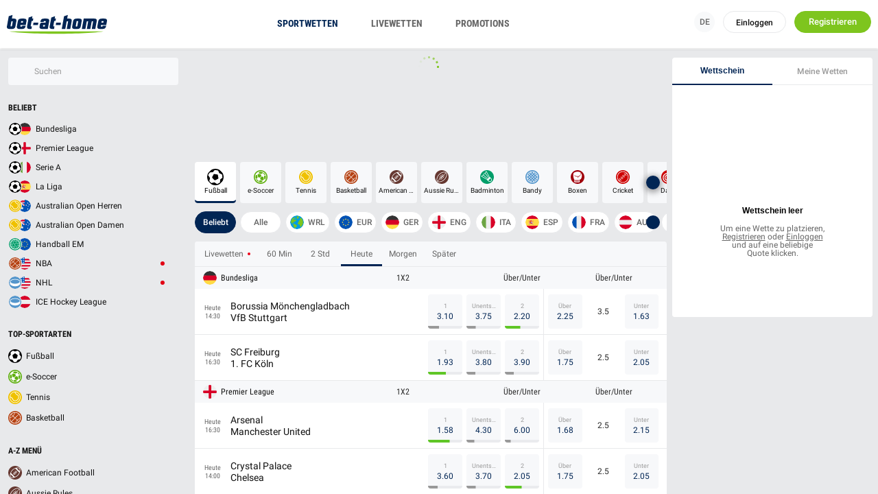

--- FILE ---
content_type: text/html; charset=utf-8
request_url: https://www.bet-at-home.com/
body_size: 34827
content:

<!doctype html>
<!--[if lt IE 7]>      <html class="no-js lt-ie9 lt-ie8 lt-ie7" dir="ltr" lang="de"> <![endif]-->
<!--[if IE 7]>         <html class="no-js lt-ie9 lt-ie8" dir="ltr" lang="de"> <![endif]-->
<!--[if IE 8]>         <html class="no-js lt-ie9" dir="ltr" lang="de"> <![endif]-->
<!--[if gt IE 8]><!--> <html class="no-js" dir="ltr" lang="de" prefix="og: http://ogp.me/ns#" > <!--<![endif]-->
    
  <head>
    <meta charset="utf-8" />
    <meta http-equiv="X-UA-Compatible" content="IE=edge" />
    <script type='text/javascript'>window.NREUM||(NREUM={});NREUM.info = {"agent":"","beacon":"bam.nr-data.net","errorBeacon":"bam.nr-data.net","licenseKey":"NRBR-547ba5f6d6392eae809","applicationID":"586649868","applicationTime":1925.910203,"transactionName":"MgdTMhcCVxVXUkMPDgtNdB4VEVwVRVtESSYgNh5JTw==","queueTime":0,"ttGuid":"c13a135d8ad69cd7","agentToken":null}; (window.NREUM||(NREUM={})).init={privacy:{cookies_enabled:true},ajax:{deny_list:["bam.nr-data.net"]},feature_flags:["soft_nav"],distributed_tracing:{enabled:true}};(window.NREUM||(NREUM={})).loader_config={agentID:"594611047",accountID:"6932596",trustKey:"558206",xpid:"Ug8EU1NaDhAFXFdUAwgPUFw=",licenseKey:"NRBR-547ba5f6d6392eae809",applicationID:"586649868",browserID:"594611047"};;/*! For license information please see nr-loader-spa-1.308.0.min.js.LICENSE.txt */
(()=>{var e,t,r={384:(e,t,r)=>{"use strict";r.d(t,{NT:()=>a,US:()=>u,Zm:()=>o,bQ:()=>d,dV:()=>c,pV:()=>l});var n=r(6154),i=r(1863),s=r(1910);const a={beacon:"bam.nr-data.net",errorBeacon:"bam.nr-data.net"};function o(){return n.gm.NREUM||(n.gm.NREUM={}),void 0===n.gm.newrelic&&(n.gm.newrelic=n.gm.NREUM),n.gm.NREUM}function c(){let e=o();return e.o||(e.o={ST:n.gm.setTimeout,SI:n.gm.setImmediate||n.gm.setInterval,CT:n.gm.clearTimeout,XHR:n.gm.XMLHttpRequest,REQ:n.gm.Request,EV:n.gm.Event,PR:n.gm.Promise,MO:n.gm.MutationObserver,FETCH:n.gm.fetch,WS:n.gm.WebSocket},(0,s.i)(...Object.values(e.o))),e}function d(e,t){let r=o();r.initializedAgents??={},t.initializedAt={ms:(0,i.t)(),date:new Date},r.initializedAgents[e]=t}function u(e,t){o()[e]=t}function l(){return function(){let e=o();const t=e.info||{};e.info={beacon:a.beacon,errorBeacon:a.errorBeacon,...t}}(),function(){let e=o();const t=e.init||{};e.init={...t}}(),c(),function(){let e=o();const t=e.loader_config||{};e.loader_config={...t}}(),o()}},782:(e,t,r)=>{"use strict";r.d(t,{T:()=>n});const n=r(860).K7.pageViewTiming},860:(e,t,r)=>{"use strict";r.d(t,{$J:()=>u,K7:()=>c,P3:()=>d,XX:()=>i,Yy:()=>o,df:()=>s,qY:()=>n,v4:()=>a});const n="events",i="jserrors",s="browser/blobs",a="rum",o="browser/logs",c={ajax:"ajax",genericEvents:"generic_events",jserrors:i,logging:"logging",metrics:"metrics",pageAction:"page_action",pageViewEvent:"page_view_event",pageViewTiming:"page_view_timing",sessionReplay:"session_replay",sessionTrace:"session_trace",softNav:"soft_navigations",spa:"spa"},d={[c.pageViewEvent]:1,[c.pageViewTiming]:2,[c.metrics]:3,[c.jserrors]:4,[c.spa]:5,[c.ajax]:6,[c.sessionTrace]:7,[c.softNav]:8,[c.sessionReplay]:9,[c.logging]:10,[c.genericEvents]:11},u={[c.pageViewEvent]:a,[c.pageViewTiming]:n,[c.ajax]:n,[c.spa]:n,[c.softNav]:n,[c.metrics]:i,[c.jserrors]:i,[c.sessionTrace]:s,[c.sessionReplay]:s,[c.logging]:o,[c.genericEvents]:"ins"}},944:(e,t,r)=>{"use strict";r.d(t,{R:()=>i});var n=r(3241);function i(e,t){"function"==typeof console.debug&&(console.debug("New Relic Warning: https://github.com/newrelic/newrelic-browser-agent/blob/main/docs/warning-codes.md#".concat(e),t),(0,n.W)({agentIdentifier:null,drained:null,type:"data",name:"warn",feature:"warn",data:{code:e,secondary:t}}))}},993:(e,t,r)=>{"use strict";r.d(t,{A$:()=>s,ET:()=>a,TZ:()=>o,p_:()=>i});var n=r(860);const i={ERROR:"ERROR",WARN:"WARN",INFO:"INFO",DEBUG:"DEBUG",TRACE:"TRACE"},s={OFF:0,ERROR:1,WARN:2,INFO:3,DEBUG:4,TRACE:5},a="log",o=n.K7.logging},1541:(e,t,r)=>{"use strict";r.d(t,{U:()=>i,f:()=>n});const n={MFE:"MFE",BA:"BA"};function i(e,t){if(2!==t?.harvestEndpointVersion)return{};const r=t.agentRef.runtime.appMetadata.agents[0].entityGuid;return e?{"source.id":e.id,"source.name":e.name,"source.type":e.type,"parent.id":e.parent?.id||r,"parent.type":e.parent?.type||n.BA}:{"entity.guid":r,appId:t.agentRef.info.applicationID}}},1687:(e,t,r)=>{"use strict";r.d(t,{Ak:()=>d,Ze:()=>h,x3:()=>u});var n=r(3241),i=r(7836),s=r(3606),a=r(860),o=r(2646);const c={};function d(e,t){const r={staged:!1,priority:a.P3[t]||0};l(e),c[e].get(t)||c[e].set(t,r)}function u(e,t){e&&c[e]&&(c[e].get(t)&&c[e].delete(t),p(e,t,!1),c[e].size&&f(e))}function l(e){if(!e)throw new Error("agentIdentifier required");c[e]||(c[e]=new Map)}function h(e="",t="feature",r=!1){if(l(e),!e||!c[e].get(t)||r)return p(e,t);c[e].get(t).staged=!0,f(e)}function f(e){const t=Array.from(c[e]);t.every(([e,t])=>t.staged)&&(t.sort((e,t)=>e[1].priority-t[1].priority),t.forEach(([t])=>{c[e].delete(t),p(e,t)}))}function p(e,t,r=!0){const a=e?i.ee.get(e):i.ee,c=s.i.handlers;if(!a.aborted&&a.backlog&&c){if((0,n.W)({agentIdentifier:e,type:"lifecycle",name:"drain",feature:t}),r){const e=a.backlog[t],r=c[t];if(r){for(let t=0;e&&t<e.length;++t)g(e[t],r);Object.entries(r).forEach(([e,t])=>{Object.values(t||{}).forEach(t=>{t[0]?.on&&t[0]?.context()instanceof o.y&&t[0].on(e,t[1])})})}}a.isolatedBacklog||delete c[t],a.backlog[t]=null,a.emit("drain-"+t,[])}}function g(e,t){var r=e[1];Object.values(t[r]||{}).forEach(t=>{var r=e[0];if(t[0]===r){var n=t[1],i=e[3],s=e[2];n.apply(i,s)}})}},1738:(e,t,r)=>{"use strict";r.d(t,{U:()=>f,Y:()=>h});var n=r(3241),i=r(9908),s=r(1863),a=r(944),o=r(5701),c=r(3969),d=r(8362),u=r(860),l=r(4261);function h(e,t,r,s){const h=s||r;!h||h[e]&&h[e]!==d.d.prototype[e]||(h[e]=function(){(0,i.p)(c.xV,["API/"+e+"/called"],void 0,u.K7.metrics,r.ee),(0,n.W)({agentIdentifier:r.agentIdentifier,drained:!!o.B?.[r.agentIdentifier],type:"data",name:"api",feature:l.Pl+e,data:{}});try{return t.apply(this,arguments)}catch(e){(0,a.R)(23,e)}})}function f(e,t,r,n,a){const o=e.info;null===r?delete o.jsAttributes[t]:o.jsAttributes[t]=r,(a||null===r)&&(0,i.p)(l.Pl+n,[(0,s.t)(),t,r],void 0,"session",e.ee)}},1741:(e,t,r)=>{"use strict";r.d(t,{W:()=>s});var n=r(944),i=r(4261);class s{#e(e,...t){if(this[e]!==s.prototype[e])return this[e](...t);(0,n.R)(35,e)}addPageAction(e,t){return this.#e(i.hG,e,t)}register(e){return this.#e(i.eY,e)}recordCustomEvent(e,t){return this.#e(i.fF,e,t)}setPageViewName(e,t){return this.#e(i.Fw,e,t)}setCustomAttribute(e,t,r){return this.#e(i.cD,e,t,r)}noticeError(e,t){return this.#e(i.o5,e,t)}setUserId(e,t=!1){return this.#e(i.Dl,e,t)}setApplicationVersion(e){return this.#e(i.nb,e)}setErrorHandler(e){return this.#e(i.bt,e)}addRelease(e,t){return this.#e(i.k6,e,t)}log(e,t){return this.#e(i.$9,e,t)}start(){return this.#e(i.d3)}finished(e){return this.#e(i.BL,e)}recordReplay(){return this.#e(i.CH)}pauseReplay(){return this.#e(i.Tb)}addToTrace(e){return this.#e(i.U2,e)}setCurrentRouteName(e){return this.#e(i.PA,e)}interaction(e){return this.#e(i.dT,e)}wrapLogger(e,t,r){return this.#e(i.Wb,e,t,r)}measure(e,t){return this.#e(i.V1,e,t)}consent(e){return this.#e(i.Pv,e)}}},1863:(e,t,r)=>{"use strict";function n(){return Math.floor(performance.now())}r.d(t,{t:()=>n})},1910:(e,t,r)=>{"use strict";r.d(t,{i:()=>s});var n=r(944);const i=new Map;function s(...e){return e.every(e=>{if(i.has(e))return i.get(e);const t="function"==typeof e?e.toString():"",r=t.includes("[native code]"),s=t.includes("nrWrapper");return r||s||(0,n.R)(64,e?.name||t),i.set(e,r),r})}},2555:(e,t,r)=>{"use strict";r.d(t,{D:()=>o,f:()=>a});var n=r(384),i=r(8122);const s={beacon:n.NT.beacon,errorBeacon:n.NT.errorBeacon,licenseKey:void 0,applicationID:void 0,sa:void 0,queueTime:void 0,applicationTime:void 0,ttGuid:void 0,user:void 0,account:void 0,product:void 0,extra:void 0,jsAttributes:{},userAttributes:void 0,atts:void 0,transactionName:void 0,tNamePlain:void 0};function a(e){try{return!!e.licenseKey&&!!e.errorBeacon&&!!e.applicationID}catch(e){return!1}}const o=e=>(0,i.a)(e,s)},2614:(e,t,r)=>{"use strict";r.d(t,{BB:()=>a,H3:()=>n,g:()=>d,iL:()=>c,tS:()=>o,uh:()=>i,wk:()=>s});const n="NRBA",i="SESSION",s=144e5,a=18e5,o={STARTED:"session-started",PAUSE:"session-pause",RESET:"session-reset",RESUME:"session-resume",UPDATE:"session-update"},c={SAME_TAB:"same-tab",CROSS_TAB:"cross-tab"},d={OFF:0,FULL:1,ERROR:2}},2646:(e,t,r)=>{"use strict";r.d(t,{y:()=>n});class n{constructor(e){this.contextId=e}}},2843:(e,t,r)=>{"use strict";r.d(t,{G:()=>s,u:()=>i});var n=r(3878);function i(e,t=!1,r,i){(0,n.DD)("visibilitychange",function(){if(t)return void("hidden"===document.visibilityState&&e());e(document.visibilityState)},r,i)}function s(e,t,r){(0,n.sp)("pagehide",e,t,r)}},3241:(e,t,r)=>{"use strict";r.d(t,{W:()=>s});var n=r(6154);const i="newrelic";function s(e={}){try{n.gm.dispatchEvent(new CustomEvent(i,{detail:e}))}catch(e){}}},3304:(e,t,r)=>{"use strict";r.d(t,{A:()=>s});var n=r(7836);const i=()=>{const e=new WeakSet;return(t,r)=>{if("object"==typeof r&&null!==r){if(e.has(r))return;e.add(r)}return r}};function s(e){try{return JSON.stringify(e,i())??""}catch(e){try{n.ee.emit("internal-error",[e])}catch(e){}return""}}},3333:(e,t,r)=>{"use strict";r.d(t,{$v:()=>u,TZ:()=>n,Xh:()=>c,Zp:()=>i,kd:()=>d,mq:()=>o,nf:()=>a,qN:()=>s});const n=r(860).K7.genericEvents,i=["auxclick","click","copy","keydown","paste","scrollend"],s=["focus","blur"],a=4,o=1e3,c=2e3,d=["PageAction","UserAction","BrowserPerformance"],u={RESOURCES:"experimental.resources",REGISTER:"register"}},3434:(e,t,r)=>{"use strict";r.d(t,{Jt:()=>s,YM:()=>d});var n=r(7836),i=r(5607);const s="nr@original:".concat(i.W),a=50;var o=Object.prototype.hasOwnProperty,c=!1;function d(e,t){return e||(e=n.ee),r.inPlace=function(e,t,n,i,s){n||(n="");const a="-"===n.charAt(0);for(let o=0;o<t.length;o++){const c=t[o],d=e[c];l(d)||(e[c]=r(d,a?c+n:n,i,c,s))}},r.flag=s,r;function r(t,r,n,c,d){return l(t)?t:(r||(r=""),nrWrapper[s]=t,function(e,t,r){if(Object.defineProperty&&Object.keys)try{return Object.keys(e).forEach(function(r){Object.defineProperty(t,r,{get:function(){return e[r]},set:function(t){return e[r]=t,t}})}),t}catch(e){u([e],r)}for(var n in e)o.call(e,n)&&(t[n]=e[n])}(t,nrWrapper,e),nrWrapper);function nrWrapper(){var s,o,l,h;let f;try{o=this,s=[...arguments],l="function"==typeof n?n(s,o):n||{}}catch(t){u([t,"",[s,o,c],l],e)}i(r+"start",[s,o,c],l,d);const p=performance.now();let g;try{return h=t.apply(o,s),g=performance.now(),h}catch(e){throw g=performance.now(),i(r+"err",[s,o,e],l,d),f=e,f}finally{const e=g-p,t={start:p,end:g,duration:e,isLongTask:e>=a,methodName:c,thrownError:f};t.isLongTask&&i("long-task",[t,o],l,d),i(r+"end",[s,o,h],l,d)}}}function i(r,n,i,s){if(!c||t){var a=c;c=!0;try{e.emit(r,n,i,t,s)}catch(t){u([t,r,n,i],e)}c=a}}}function u(e,t){t||(t=n.ee);try{t.emit("internal-error",e)}catch(e){}}function l(e){return!(e&&"function"==typeof e&&e.apply&&!e[s])}},3606:(e,t,r)=>{"use strict";r.d(t,{i:()=>s});var n=r(9908);s.on=a;var i=s.handlers={};function s(e,t,r,s){a(s||n.d,i,e,t,r)}function a(e,t,r,i,s){s||(s="feature"),e||(e=n.d);var a=t[s]=t[s]||{};(a[r]=a[r]||[]).push([e,i])}},3738:(e,t,r)=>{"use strict";r.d(t,{He:()=>i,Kp:()=>o,Lc:()=>d,Rz:()=>u,TZ:()=>n,bD:()=>s,d3:()=>a,jx:()=>l,sl:()=>h,uP:()=>c});const n=r(860).K7.sessionTrace,i="bstResource",s="resource",a="-start",o="-end",c="fn"+a,d="fn"+o,u="pushState",l=1e3,h=3e4},3785:(e,t,r)=>{"use strict";r.d(t,{R:()=>c,b:()=>d});var n=r(9908),i=r(1863),s=r(860),a=r(3969),o=r(993);function c(e,t,r={},c=o.p_.INFO,d=!0,u,l=(0,i.t)()){(0,n.p)(a.xV,["API/logging/".concat(c.toLowerCase(),"/called")],void 0,s.K7.metrics,e),(0,n.p)(o.ET,[l,t,r,c,d,u],void 0,s.K7.logging,e)}function d(e){return"string"==typeof e&&Object.values(o.p_).some(t=>t===e.toUpperCase().trim())}},3878:(e,t,r)=>{"use strict";function n(e,t){return{capture:e,passive:!1,signal:t}}function i(e,t,r=!1,i){window.addEventListener(e,t,n(r,i))}function s(e,t,r=!1,i){document.addEventListener(e,t,n(r,i))}r.d(t,{DD:()=>s,jT:()=>n,sp:()=>i})},3962:(e,t,r)=>{"use strict";r.d(t,{AM:()=>a,O2:()=>l,OV:()=>s,Qu:()=>h,TZ:()=>c,ih:()=>f,pP:()=>o,t1:()=>u,tC:()=>i,wD:()=>d});var n=r(860);const i=["click","keydown","submit"],s="popstate",a="api",o="initialPageLoad",c=n.K7.softNav,d=5e3,u=500,l={INITIAL_PAGE_LOAD:"",ROUTE_CHANGE:1,UNSPECIFIED:2},h={INTERACTION:1,AJAX:2,CUSTOM_END:3,CUSTOM_TRACER:4},f={IP:"in progress",PF:"pending finish",FIN:"finished",CAN:"cancelled"}},3969:(e,t,r)=>{"use strict";r.d(t,{TZ:()=>n,XG:()=>o,rs:()=>i,xV:()=>a,z_:()=>s});const n=r(860).K7.metrics,i="sm",s="cm",a="storeSupportabilityMetrics",o="storeEventMetrics"},4234:(e,t,r)=>{"use strict";r.d(t,{W:()=>s});var n=r(7836),i=r(1687);class s{constructor(e,t){this.agentIdentifier=e,this.ee=n.ee.get(e),this.featureName=t,this.blocked=!1}deregisterDrain(){(0,i.x3)(this.agentIdentifier,this.featureName)}}},4261:(e,t,r)=>{"use strict";r.d(t,{$9:()=>u,BL:()=>c,CH:()=>p,Dl:()=>R,Fw:()=>w,PA:()=>v,Pl:()=>n,Pv:()=>A,Tb:()=>h,U2:()=>a,V1:()=>E,Wb:()=>T,bt:()=>y,cD:()=>b,d3:()=>x,dT:()=>d,eY:()=>g,fF:()=>f,hG:()=>s,hw:()=>i,k6:()=>o,nb:()=>m,o5:()=>l});const n="api-",i=n+"ixn-",s="addPageAction",a="addToTrace",o="addRelease",c="finished",d="interaction",u="log",l="noticeError",h="pauseReplay",f="recordCustomEvent",p="recordReplay",g="register",m="setApplicationVersion",v="setCurrentRouteName",b="setCustomAttribute",y="setErrorHandler",w="setPageViewName",R="setUserId",x="start",T="wrapLogger",E="measure",A="consent"},5205:(e,t,r)=>{"use strict";r.d(t,{j:()=>S});var n=r(384),i=r(1741);var s=r(2555),a=r(3333);const o=e=>{if(!e||"string"!=typeof e)return!1;try{document.createDocumentFragment().querySelector(e)}catch{return!1}return!0};var c=r(2614),d=r(944),u=r(8122);const l="[data-nr-mask]",h=e=>(0,u.a)(e,(()=>{const e={feature_flags:[],experimental:{allow_registered_children:!1,resources:!1},mask_selector:"*",block_selector:"[data-nr-block]",mask_input_options:{color:!1,date:!1,"datetime-local":!1,email:!1,month:!1,number:!1,range:!1,search:!1,tel:!1,text:!1,time:!1,url:!1,week:!1,textarea:!1,select:!1,password:!0}};return{ajax:{deny_list:void 0,block_internal:!0,enabled:!0,autoStart:!0},api:{get allow_registered_children(){return e.feature_flags.includes(a.$v.REGISTER)||e.experimental.allow_registered_children},set allow_registered_children(t){e.experimental.allow_registered_children=t},duplicate_registered_data:!1},browser_consent_mode:{enabled:!1},distributed_tracing:{enabled:void 0,exclude_newrelic_header:void 0,cors_use_newrelic_header:void 0,cors_use_tracecontext_headers:void 0,allowed_origins:void 0},get feature_flags(){return e.feature_flags},set feature_flags(t){e.feature_flags=t},generic_events:{enabled:!0,autoStart:!0},harvest:{interval:30},jserrors:{enabled:!0,autoStart:!0},logging:{enabled:!0,autoStart:!0},metrics:{enabled:!0,autoStart:!0},obfuscate:void 0,page_action:{enabled:!0},page_view_event:{enabled:!0,autoStart:!0},page_view_timing:{enabled:!0,autoStart:!0},performance:{capture_marks:!1,capture_measures:!1,capture_detail:!0,resources:{get enabled(){return e.feature_flags.includes(a.$v.RESOURCES)||e.experimental.resources},set enabled(t){e.experimental.resources=t},asset_types:[],first_party_domains:[],ignore_newrelic:!0}},privacy:{cookies_enabled:!0},proxy:{assets:void 0,beacon:void 0},session:{expiresMs:c.wk,inactiveMs:c.BB},session_replay:{autoStart:!0,enabled:!1,preload:!1,sampling_rate:10,error_sampling_rate:100,collect_fonts:!1,inline_images:!1,fix_stylesheets:!0,mask_all_inputs:!0,get mask_text_selector(){return e.mask_selector},set mask_text_selector(t){o(t)?e.mask_selector="".concat(t,",").concat(l):""===t||null===t?e.mask_selector=l:(0,d.R)(5,t)},get block_class(){return"nr-block"},get ignore_class(){return"nr-ignore"},get mask_text_class(){return"nr-mask"},get block_selector(){return e.block_selector},set block_selector(t){o(t)?e.block_selector+=",".concat(t):""!==t&&(0,d.R)(6,t)},get mask_input_options(){return e.mask_input_options},set mask_input_options(t){t&&"object"==typeof t?e.mask_input_options={...t,password:!0}:(0,d.R)(7,t)}},session_trace:{enabled:!0,autoStart:!0},soft_navigations:{enabled:!0,autoStart:!0},spa:{enabled:!0,autoStart:!0},ssl:void 0,user_actions:{enabled:!0,elementAttributes:["id","className","tagName","type"]}}})());var f=r(6154),p=r(9324);let g=0;const m={buildEnv:p.F3,distMethod:p.Xs,version:p.xv,originTime:f.WN},v={consented:!1},b={appMetadata:{},get consented(){return this.session?.state?.consent||v.consented},set consented(e){v.consented=e},customTransaction:void 0,denyList:void 0,disabled:!1,harvester:void 0,isolatedBacklog:!1,isRecording:!1,loaderType:void 0,maxBytes:3e4,obfuscator:void 0,onerror:void 0,ptid:void 0,releaseIds:{},session:void 0,timeKeeper:void 0,registeredEntities:[],jsAttributesMetadata:{bytes:0},get harvestCount(){return++g}},y=e=>{const t=(0,u.a)(e,b),r=Object.keys(m).reduce((e,t)=>(e[t]={value:m[t],writable:!1,configurable:!0,enumerable:!0},e),{});return Object.defineProperties(t,r)};var w=r(5701);const R=e=>{const t=e.startsWith("http");e+="/",r.p=t?e:"https://"+e};var x=r(7836),T=r(3241);const E={accountID:void 0,trustKey:void 0,agentID:void 0,licenseKey:void 0,applicationID:void 0,xpid:void 0},A=e=>(0,u.a)(e,E),_=new Set;function S(e,t={},r,a){let{init:o,info:c,loader_config:d,runtime:u={},exposed:l=!0}=t;if(!c){const e=(0,n.pV)();o=e.init,c=e.info,d=e.loader_config}e.init=h(o||{}),e.loader_config=A(d||{}),c.jsAttributes??={},f.bv&&(c.jsAttributes.isWorker=!0),e.info=(0,s.D)(c);const p=e.init,g=[c.beacon,c.errorBeacon];_.has(e.agentIdentifier)||(p.proxy.assets&&(R(p.proxy.assets),g.push(p.proxy.assets)),p.proxy.beacon&&g.push(p.proxy.beacon),e.beacons=[...g],function(e){const t=(0,n.pV)();Object.getOwnPropertyNames(i.W.prototype).forEach(r=>{const n=i.W.prototype[r];if("function"!=typeof n||"constructor"===n)return;let s=t[r];e[r]&&!1!==e.exposed&&"micro-agent"!==e.runtime?.loaderType&&(t[r]=(...t)=>{const n=e[r](...t);return s?s(...t):n})})}(e),(0,n.US)("activatedFeatures",w.B)),u.denyList=[...p.ajax.deny_list||[],...p.ajax.block_internal?g:[]],u.ptid=e.agentIdentifier,u.loaderType=r,e.runtime=y(u),_.has(e.agentIdentifier)||(e.ee=x.ee.get(e.agentIdentifier),e.exposed=l,(0,T.W)({agentIdentifier:e.agentIdentifier,drained:!!w.B?.[e.agentIdentifier],type:"lifecycle",name:"initialize",feature:void 0,data:e.config})),_.add(e.agentIdentifier)}},5270:(e,t,r)=>{"use strict";r.d(t,{Aw:()=>a,SR:()=>s,rF:()=>o});var n=r(384),i=r(7767);function s(e){return!!(0,n.dV)().o.MO&&(0,i.V)(e)&&!0===e?.session_trace.enabled}function a(e){return!0===e?.session_replay.preload&&s(e)}function o(e,t){try{if("string"==typeof t?.type){if("password"===t.type.toLowerCase())return"*".repeat(e?.length||0);if(void 0!==t?.dataset?.nrUnmask||t?.classList?.contains("nr-unmask"))return e}}catch(e){}return"string"==typeof e?e.replace(/[\S]/g,"*"):"*".repeat(e?.length||0)}},5289:(e,t,r)=>{"use strict";r.d(t,{GG:()=>a,Qr:()=>c,sB:()=>o});var n=r(3878),i=r(6389);function s(){return"undefined"==typeof document||"complete"===document.readyState}function a(e,t){if(s())return e();const r=(0,i.J)(e),a=setInterval(()=>{s()&&(clearInterval(a),r())},500);(0,n.sp)("load",r,t)}function o(e){if(s())return e();(0,n.DD)("DOMContentLoaded",e)}function c(e){if(s())return e();(0,n.sp)("popstate",e)}},5607:(e,t,r)=>{"use strict";r.d(t,{W:()=>n});const n=(0,r(9566).bz)()},5701:(e,t,r)=>{"use strict";r.d(t,{B:()=>s,t:()=>a});var n=r(3241);const i=new Set,s={};function a(e,t){const r=t.agentIdentifier;s[r]??={},e&&"object"==typeof e&&(i.has(r)||(t.ee.emit("rumresp",[e]),s[r]=e,i.add(r),(0,n.W)({agentIdentifier:r,loaded:!0,drained:!0,type:"lifecycle",name:"load",feature:void 0,data:e})))}},6154:(e,t,r)=>{"use strict";r.d(t,{OF:()=>d,RI:()=>i,WN:()=>h,bv:()=>s,eN:()=>f,gm:()=>a,lR:()=>l,m:()=>c,mw:()=>o,sb:()=>u});var n=r(1863);const i="undefined"!=typeof window&&!!window.document,s="undefined"!=typeof WorkerGlobalScope&&("undefined"!=typeof self&&self instanceof WorkerGlobalScope&&self.navigator instanceof WorkerNavigator||"undefined"!=typeof globalThis&&globalThis instanceof WorkerGlobalScope&&globalThis.navigator instanceof WorkerNavigator),a=i?window:"undefined"!=typeof WorkerGlobalScope&&("undefined"!=typeof self&&self instanceof WorkerGlobalScope&&self||"undefined"!=typeof globalThis&&globalThis instanceof WorkerGlobalScope&&globalThis),o=Boolean("hidden"===a?.document?.visibilityState),c=""+a?.location,d=/iPad|iPhone|iPod/.test(a.navigator?.userAgent),u=d&&"undefined"==typeof SharedWorker,l=(()=>{const e=a.navigator?.userAgent?.match(/Firefox[/\s](\d+\.\d+)/);return Array.isArray(e)&&e.length>=2?+e[1]:0})(),h=Date.now()-(0,n.t)(),f=()=>"undefined"!=typeof PerformanceNavigationTiming&&a?.performance?.getEntriesByType("navigation")?.[0]?.responseStart},6344:(e,t,r)=>{"use strict";r.d(t,{BB:()=>u,Qb:()=>l,TZ:()=>i,Ug:()=>a,Vh:()=>s,_s:()=>o,bc:()=>d,yP:()=>c});var n=r(2614);const i=r(860).K7.sessionReplay,s="errorDuringReplay",a=.12,o={DomContentLoaded:0,Load:1,FullSnapshot:2,IncrementalSnapshot:3,Meta:4,Custom:5},c={[n.g.ERROR]:15e3,[n.g.FULL]:3e5,[n.g.OFF]:0},d={RESET:{message:"Session was reset",sm:"Reset"},IMPORT:{message:"Recorder failed to import",sm:"Import"},TOO_MANY:{message:"429: Too Many Requests",sm:"Too-Many"},TOO_BIG:{message:"Payload was too large",sm:"Too-Big"},CROSS_TAB:{message:"Session Entity was set to OFF on another tab",sm:"Cross-Tab"},ENTITLEMENTS:{message:"Session Replay is not allowed and will not be started",sm:"Entitlement"}},u=5e3,l={API:"api",RESUME:"resume",SWITCH_TO_FULL:"switchToFull",INITIALIZE:"initialize",PRELOAD:"preload"}},6389:(e,t,r)=>{"use strict";function n(e,t=500,r={}){const n=r?.leading||!1;let i;return(...r)=>{n&&void 0===i&&(e.apply(this,r),i=setTimeout(()=>{i=clearTimeout(i)},t)),n||(clearTimeout(i),i=setTimeout(()=>{e.apply(this,r)},t))}}function i(e){let t=!1;return(...r)=>{t||(t=!0,e.apply(this,r))}}r.d(t,{J:()=>i,s:()=>n})},6630:(e,t,r)=>{"use strict";r.d(t,{T:()=>n});const n=r(860).K7.pageViewEvent},6774:(e,t,r)=>{"use strict";r.d(t,{T:()=>n});const n=r(860).K7.jserrors},7295:(e,t,r)=>{"use strict";r.d(t,{Xv:()=>a,gX:()=>i,iW:()=>s});var n=[];function i(e){if(!e||s(e))return!1;if(0===n.length)return!0;if("*"===n[0].hostname)return!1;for(var t=0;t<n.length;t++){var r=n[t];if(r.hostname.test(e.hostname)&&r.pathname.test(e.pathname))return!1}return!0}function s(e){return void 0===e.hostname}function a(e){if(n=[],e&&e.length)for(var t=0;t<e.length;t++){let r=e[t];if(!r)continue;if("*"===r)return void(n=[{hostname:"*"}]);0===r.indexOf("http://")?r=r.substring(7):0===r.indexOf("https://")&&(r=r.substring(8));const i=r.indexOf("/");let s,a;i>0?(s=r.substring(0,i),a=r.substring(i)):(s=r,a="*");let[c]=s.split(":");n.push({hostname:o(c),pathname:o(a,!0)})}}function o(e,t=!1){const r=e.replace(/[.+?^${}()|[\]\\]/g,e=>"\\"+e).replace(/\*/g,".*?");return new RegExp((t?"^":"")+r+"$")}},7485:(e,t,r)=>{"use strict";r.d(t,{D:()=>i});var n=r(6154);function i(e){if(0===(e||"").indexOf("data:"))return{protocol:"data"};try{const t=new URL(e,location.href),r={port:t.port,hostname:t.hostname,pathname:t.pathname,search:t.search,protocol:t.protocol.slice(0,t.protocol.indexOf(":")),sameOrigin:t.protocol===n.gm?.location?.protocol&&t.host===n.gm?.location?.host};return r.port&&""!==r.port||("http:"===t.protocol&&(r.port="80"),"https:"===t.protocol&&(r.port="443")),r.pathname&&""!==r.pathname?r.pathname.startsWith("/")||(r.pathname="/".concat(r.pathname)):r.pathname="/",r}catch(e){return{}}}},7699:(e,t,r)=>{"use strict";r.d(t,{It:()=>s,KC:()=>o,No:()=>i,qh:()=>a});var n=r(860);const i=16e3,s=1e6,a="SESSION_ERROR",o={[n.K7.logging]:!0,[n.K7.genericEvents]:!1,[n.K7.jserrors]:!1,[n.K7.ajax]:!1}},7767:(e,t,r)=>{"use strict";r.d(t,{V:()=>i});var n=r(6154);const i=e=>n.RI&&!0===e?.privacy.cookies_enabled},7836:(e,t,r)=>{"use strict";r.d(t,{P:()=>o,ee:()=>c});var n=r(384),i=r(8990),s=r(2646),a=r(5607);const o="nr@context:".concat(a.W),c=function e(t,r){var n={},a={},u={},l=!1;try{l=16===r.length&&d.initializedAgents?.[r]?.runtime.isolatedBacklog}catch(e){}var h={on:p,addEventListener:p,removeEventListener:function(e,t){var r=n[e];if(!r)return;for(var i=0;i<r.length;i++)r[i]===t&&r.splice(i,1)},emit:function(e,r,n,i,s){!1!==s&&(s=!0);if(c.aborted&&!i)return;t&&s&&t.emit(e,r,n);var o=f(n);g(e).forEach(e=>{e.apply(o,r)});var d=v()[a[e]];d&&d.push([h,e,r,o]);return o},get:m,listeners:g,context:f,buffer:function(e,t){const r=v();if(t=t||"feature",h.aborted)return;Object.entries(e||{}).forEach(([e,n])=>{a[n]=t,t in r||(r[t]=[])})},abort:function(){h._aborted=!0,Object.keys(h.backlog).forEach(e=>{delete h.backlog[e]})},isBuffering:function(e){return!!v()[a[e]]},debugId:r,backlog:l?{}:t&&"object"==typeof t.backlog?t.backlog:{},isolatedBacklog:l};return Object.defineProperty(h,"aborted",{get:()=>{let e=h._aborted||!1;return e||(t&&(e=t.aborted),e)}}),h;function f(e){return e&&e instanceof s.y?e:e?(0,i.I)(e,o,()=>new s.y(o)):new s.y(o)}function p(e,t){n[e]=g(e).concat(t)}function g(e){return n[e]||[]}function m(t){return u[t]=u[t]||e(h,t)}function v(){return h.backlog}}(void 0,"globalEE"),d=(0,n.Zm)();d.ee||(d.ee=c)},8122:(e,t,r)=>{"use strict";r.d(t,{a:()=>i});var n=r(944);function i(e,t){try{if(!e||"object"!=typeof e)return(0,n.R)(3);if(!t||"object"!=typeof t)return(0,n.R)(4);const r=Object.create(Object.getPrototypeOf(t),Object.getOwnPropertyDescriptors(t)),s=0===Object.keys(r).length?e:r;for(let a in s)if(void 0!==e[a])try{if(null===e[a]){r[a]=null;continue}Array.isArray(e[a])&&Array.isArray(t[a])?r[a]=Array.from(new Set([...e[a],...t[a]])):"object"==typeof e[a]&&"object"==typeof t[a]?r[a]=i(e[a],t[a]):r[a]=e[a]}catch(e){r[a]||(0,n.R)(1,e)}return r}catch(e){(0,n.R)(2,e)}}},8139:(e,t,r)=>{"use strict";r.d(t,{u:()=>h});var n=r(7836),i=r(3434),s=r(8990),a=r(6154);const o={},c=a.gm.XMLHttpRequest,d="addEventListener",u="removeEventListener",l="nr@wrapped:".concat(n.P);function h(e){var t=function(e){return(e||n.ee).get("events")}(e);if(o[t.debugId]++)return t;o[t.debugId]=1;var r=(0,i.YM)(t,!0);function h(e){r.inPlace(e,[d,u],"-",p)}function p(e,t){return e[1]}return"getPrototypeOf"in Object&&(a.RI&&f(document,h),c&&f(c.prototype,h),f(a.gm,h)),t.on(d+"-start",function(e,t){var n=e[1];if(null!==n&&("function"==typeof n||"object"==typeof n)&&"newrelic"!==e[0]){var i=(0,s.I)(n,l,function(){var e={object:function(){if("function"!=typeof n.handleEvent)return;return n.handleEvent.apply(n,arguments)},function:n}[typeof n];return e?r(e,"fn-",null,e.name||"anonymous"):n});this.wrapped=e[1]=i}}),t.on(u+"-start",function(e){e[1]=this.wrapped||e[1]}),t}function f(e,t,...r){let n=e;for(;"object"==typeof n&&!Object.prototype.hasOwnProperty.call(n,d);)n=Object.getPrototypeOf(n);n&&t(n,...r)}},8362:(e,t,r)=>{"use strict";r.d(t,{d:()=>s});var n=r(9566),i=r(1741);class s extends i.W{agentIdentifier=(0,n.LA)(16)}},8374:(e,t,r)=>{r.nc=(()=>{try{return document?.currentScript?.nonce}catch(e){}return""})()},8990:(e,t,r)=>{"use strict";r.d(t,{I:()=>i});var n=Object.prototype.hasOwnProperty;function i(e,t,r){if(n.call(e,t))return e[t];var i=r();if(Object.defineProperty&&Object.keys)try{return Object.defineProperty(e,t,{value:i,writable:!0,enumerable:!1}),i}catch(e){}return e[t]=i,i}},9119:(e,t,r)=>{"use strict";r.d(t,{L:()=>s});var n=/([^?#]*)[^#]*(#[^?]*|$).*/,i=/([^?#]*)().*/;function s(e,t){return e?e.replace(t?n:i,"$1$2"):e}},9300:(e,t,r)=>{"use strict";r.d(t,{T:()=>n});const n=r(860).K7.ajax},9324:(e,t,r)=>{"use strict";r.d(t,{AJ:()=>a,F3:()=>i,Xs:()=>s,Yq:()=>o,xv:()=>n});const n="1.308.0",i="PROD",s="CDN",a="@newrelic/rrweb",o="1.0.1"},9566:(e,t,r)=>{"use strict";r.d(t,{LA:()=>o,ZF:()=>c,bz:()=>a,el:()=>d});var n=r(6154);const i="xxxxxxxx-xxxx-4xxx-yxxx-xxxxxxxxxxxx";function s(e,t){return e?15&e[t]:16*Math.random()|0}function a(){const e=n.gm?.crypto||n.gm?.msCrypto;let t,r=0;return e&&e.getRandomValues&&(t=e.getRandomValues(new Uint8Array(30))),i.split("").map(e=>"x"===e?s(t,r++).toString(16):"y"===e?(3&s()|8).toString(16):e).join("")}function o(e){const t=n.gm?.crypto||n.gm?.msCrypto;let r,i=0;t&&t.getRandomValues&&(r=t.getRandomValues(new Uint8Array(e)));const a=[];for(var o=0;o<e;o++)a.push(s(r,i++).toString(16));return a.join("")}function c(){return o(16)}function d(){return o(32)}},9908:(e,t,r)=>{"use strict";r.d(t,{d:()=>n,p:()=>i});var n=r(7836).ee.get("handle");function i(e,t,r,i,s){s?(s.buffer([e],i),s.emit(e,t,r)):(n.buffer([e],i),n.emit(e,t,r))}}},n={};function i(e){var t=n[e];if(void 0!==t)return t.exports;var s=n[e]={exports:{}};return r[e](s,s.exports,i),s.exports}i.m=r,i.d=(e,t)=>{for(var r in t)i.o(t,r)&&!i.o(e,r)&&Object.defineProperty(e,r,{enumerable:!0,get:t[r]})},i.f={},i.e=e=>Promise.all(Object.keys(i.f).reduce((t,r)=>(i.f[r](e,t),t),[])),i.u=e=>({212:"nr-spa-compressor",249:"nr-spa-recorder",478:"nr-spa"}[e]+"-1.308.0.min.js"),i.o=(e,t)=>Object.prototype.hasOwnProperty.call(e,t),e={},t="NRBA-1.308.0.PROD:",i.l=(r,n,s,a)=>{if(e[r])e[r].push(n);else{var o,c;if(void 0!==s)for(var d=document.getElementsByTagName("script"),u=0;u<d.length;u++){var l=d[u];if(l.getAttribute("src")==r||l.getAttribute("data-webpack")==t+s){o=l;break}}if(!o){c=!0;var h={478:"sha512-RSfSVnmHk59T/uIPbdSE0LPeqcEdF4/+XhfJdBuccH5rYMOEZDhFdtnh6X6nJk7hGpzHd9Ujhsy7lZEz/ORYCQ==",249:"sha512-ehJXhmntm85NSqW4MkhfQqmeKFulra3klDyY0OPDUE+sQ3GokHlPh1pmAzuNy//3j4ac6lzIbmXLvGQBMYmrkg==",212:"sha512-B9h4CR46ndKRgMBcK+j67uSR2RCnJfGefU+A7FrgR/k42ovXy5x/MAVFiSvFxuVeEk/pNLgvYGMp1cBSK/G6Fg=="};(o=document.createElement("script")).charset="utf-8",i.nc&&o.setAttribute("nonce",i.nc),o.setAttribute("data-webpack",t+s),o.src=r,0!==o.src.indexOf(window.location.origin+"/")&&(o.crossOrigin="anonymous"),h[a]&&(o.integrity=h[a])}e[r]=[n];var f=(t,n)=>{o.onerror=o.onload=null,clearTimeout(p);var i=e[r];if(delete e[r],o.parentNode&&o.parentNode.removeChild(o),i&&i.forEach(e=>e(n)),t)return t(n)},p=setTimeout(f.bind(null,void 0,{type:"timeout",target:o}),12e4);o.onerror=f.bind(null,o.onerror),o.onload=f.bind(null,o.onload),c&&document.head.appendChild(o)}},i.r=e=>{"undefined"!=typeof Symbol&&Symbol.toStringTag&&Object.defineProperty(e,Symbol.toStringTag,{value:"Module"}),Object.defineProperty(e,"__esModule",{value:!0})},i.p="https://js-agent.newrelic.com/",(()=>{var e={38:0,788:0};i.f.j=(t,r)=>{var n=i.o(e,t)?e[t]:void 0;if(0!==n)if(n)r.push(n[2]);else{var s=new Promise((r,i)=>n=e[t]=[r,i]);r.push(n[2]=s);var a=i.p+i.u(t),o=new Error;i.l(a,r=>{if(i.o(e,t)&&(0!==(n=e[t])&&(e[t]=void 0),n)){var s=r&&("load"===r.type?"missing":r.type),a=r&&r.target&&r.target.src;o.message="Loading chunk "+t+" failed: ("+s+": "+a+")",o.name="ChunkLoadError",o.type=s,o.request=a,n[1](o)}},"chunk-"+t,t)}};var t=(t,r)=>{var n,s,[a,o,c]=r,d=0;if(a.some(t=>0!==e[t])){for(n in o)i.o(o,n)&&(i.m[n]=o[n]);if(c)c(i)}for(t&&t(r);d<a.length;d++)s=a[d],i.o(e,s)&&e[s]&&e[s][0](),e[s]=0},r=self["webpackChunk:NRBA-1.308.0.PROD"]=self["webpackChunk:NRBA-1.308.0.PROD"]||[];r.forEach(t.bind(null,0)),r.push=t.bind(null,r.push.bind(r))})(),(()=>{"use strict";i(8374);var e=i(8362),t=i(860);const r=Object.values(t.K7);var n=i(5205);var s=i(9908),a=i(1863),o=i(4261),c=i(1738);var d=i(1687),u=i(4234),l=i(5289),h=i(6154),f=i(944),p=i(5270),g=i(7767),m=i(6389),v=i(7699);class b extends u.W{constructor(e,t){super(e.agentIdentifier,t),this.agentRef=e,this.abortHandler=void 0,this.featAggregate=void 0,this.loadedSuccessfully=void 0,this.onAggregateImported=new Promise(e=>{this.loadedSuccessfully=e}),this.deferred=Promise.resolve(),!1===e.init[this.featureName].autoStart?this.deferred=new Promise((t,r)=>{this.ee.on("manual-start-all",(0,m.J)(()=>{(0,d.Ak)(e.agentIdentifier,this.featureName),t()}))}):(0,d.Ak)(e.agentIdentifier,t)}importAggregator(e,t,r={}){if(this.featAggregate)return;const n=async()=>{let n;await this.deferred;try{if((0,g.V)(e.init)){const{setupAgentSession:t}=await i.e(478).then(i.bind(i,8766));n=t(e)}}catch(e){(0,f.R)(20,e),this.ee.emit("internal-error",[e]),(0,s.p)(v.qh,[e],void 0,this.featureName,this.ee)}try{if(!this.#t(this.featureName,n,e.init))return(0,d.Ze)(this.agentIdentifier,this.featureName),void this.loadedSuccessfully(!1);const{Aggregate:i}=await t();this.featAggregate=new i(e,r),e.runtime.harvester.initializedAggregates.push(this.featAggregate),this.loadedSuccessfully(!0)}catch(e){(0,f.R)(34,e),this.abortHandler?.(),(0,d.Ze)(this.agentIdentifier,this.featureName,!0),this.loadedSuccessfully(!1),this.ee&&this.ee.abort()}};h.RI?(0,l.GG)(()=>n(),!0):n()}#t(e,r,n){if(this.blocked)return!1;switch(e){case t.K7.sessionReplay:return(0,p.SR)(n)&&!!r;case t.K7.sessionTrace:return!!r;default:return!0}}}var y=i(6630),w=i(2614),R=i(3241);class x extends b{static featureName=y.T;constructor(e){var t;super(e,y.T),this.setupInspectionEvents(e.agentIdentifier),t=e,(0,c.Y)(o.Fw,function(e,r){"string"==typeof e&&("/"!==e.charAt(0)&&(e="/"+e),t.runtime.customTransaction=(r||"http://custom.transaction")+e,(0,s.p)(o.Pl+o.Fw,[(0,a.t)()],void 0,void 0,t.ee))},t),this.importAggregator(e,()=>i.e(478).then(i.bind(i,2467)))}setupInspectionEvents(e){const t=(t,r)=>{t&&(0,R.W)({agentIdentifier:e,timeStamp:t.timeStamp,loaded:"complete"===t.target.readyState,type:"window",name:r,data:t.target.location+""})};(0,l.sB)(e=>{t(e,"DOMContentLoaded")}),(0,l.GG)(e=>{t(e,"load")}),(0,l.Qr)(e=>{t(e,"navigate")}),this.ee.on(w.tS.UPDATE,(t,r)=>{(0,R.W)({agentIdentifier:e,type:"lifecycle",name:"session",data:r})})}}var T=i(384);class E extends e.d{constructor(e){var t;(super(),h.gm)?(this.features={},(0,T.bQ)(this.agentIdentifier,this),this.desiredFeatures=new Set(e.features||[]),this.desiredFeatures.add(x),(0,n.j)(this,e,e.loaderType||"agent"),t=this,(0,c.Y)(o.cD,function(e,r,n=!1){if("string"==typeof e){if(["string","number","boolean"].includes(typeof r)||null===r)return(0,c.U)(t,e,r,o.cD,n);(0,f.R)(40,typeof r)}else(0,f.R)(39,typeof e)},t),function(e){(0,c.Y)(o.Dl,function(t,r=!1){if("string"!=typeof t&&null!==t)return void(0,f.R)(41,typeof t);const n=e.info.jsAttributes["enduser.id"];r&&null!=n&&n!==t?(0,s.p)(o.Pl+"setUserIdAndResetSession",[t],void 0,"session",e.ee):(0,c.U)(e,"enduser.id",t,o.Dl,!0)},e)}(this),function(e){(0,c.Y)(o.nb,function(t){if("string"==typeof t||null===t)return(0,c.U)(e,"application.version",t,o.nb,!1);(0,f.R)(42,typeof t)},e)}(this),function(e){(0,c.Y)(o.d3,function(){e.ee.emit("manual-start-all")},e)}(this),function(e){(0,c.Y)(o.Pv,function(t=!0){if("boolean"==typeof t){if((0,s.p)(o.Pl+o.Pv,[t],void 0,"session",e.ee),e.runtime.consented=t,t){const t=e.features.page_view_event;t.onAggregateImported.then(e=>{const r=t.featAggregate;e&&!r.sentRum&&r.sendRum()})}}else(0,f.R)(65,typeof t)},e)}(this),this.run()):(0,f.R)(21)}get config(){return{info:this.info,init:this.init,loader_config:this.loader_config,runtime:this.runtime}}get api(){return this}run(){try{const e=function(e){const t={};return r.forEach(r=>{t[r]=!!e[r]?.enabled}),t}(this.init),n=[...this.desiredFeatures];n.sort((e,r)=>t.P3[e.featureName]-t.P3[r.featureName]),n.forEach(r=>{if(!e[r.featureName]&&r.featureName!==t.K7.pageViewEvent)return;if(r.featureName===t.K7.spa)return void(0,f.R)(67);const n=function(e){switch(e){case t.K7.ajax:return[t.K7.jserrors];case t.K7.sessionTrace:return[t.K7.ajax,t.K7.pageViewEvent];case t.K7.sessionReplay:return[t.K7.sessionTrace];case t.K7.pageViewTiming:return[t.K7.pageViewEvent];default:return[]}}(r.featureName).filter(e=>!(e in this.features));n.length>0&&(0,f.R)(36,{targetFeature:r.featureName,missingDependencies:n}),this.features[r.featureName]=new r(this)})}catch(e){(0,f.R)(22,e);for(const e in this.features)this.features[e].abortHandler?.();const t=(0,T.Zm)();delete t.initializedAgents[this.agentIdentifier]?.features,delete this.sharedAggregator;return t.ee.get(this.agentIdentifier).abort(),!1}}}var A=i(2843),_=i(782);class S extends b{static featureName=_.T;constructor(e){super(e,_.T),h.RI&&((0,A.u)(()=>(0,s.p)("docHidden",[(0,a.t)()],void 0,_.T,this.ee),!0),(0,A.G)(()=>(0,s.p)("winPagehide",[(0,a.t)()],void 0,_.T,this.ee)),this.importAggregator(e,()=>i.e(478).then(i.bind(i,9917))))}}var O=i(3969);class I extends b{static featureName=O.TZ;constructor(e){super(e,O.TZ),h.RI&&document.addEventListener("securitypolicyviolation",e=>{(0,s.p)(O.xV,["Generic/CSPViolation/Detected"],void 0,this.featureName,this.ee)}),this.importAggregator(e,()=>i.e(478).then(i.bind(i,6555)))}}var N=i(6774),P=i(3878),k=i(3304);class D{constructor(e,t,r,n,i){this.name="UncaughtError",this.message="string"==typeof e?e:(0,k.A)(e),this.sourceURL=t,this.line=r,this.column=n,this.__newrelic=i}}function C(e){return M(e)?e:new D(void 0!==e?.message?e.message:e,e?.filename||e?.sourceURL,e?.lineno||e?.line,e?.colno||e?.col,e?.__newrelic,e?.cause)}function j(e){const t="Unhandled Promise Rejection: ";if(!e?.reason)return;if(M(e.reason)){try{e.reason.message.startsWith(t)||(e.reason.message=t+e.reason.message)}catch(e){}return C(e.reason)}const r=C(e.reason);return(r.message||"").startsWith(t)||(r.message=t+r.message),r}function L(e){if(e.error instanceof SyntaxError&&!/:\d+$/.test(e.error.stack?.trim())){const t=new D(e.message,e.filename,e.lineno,e.colno,e.error.__newrelic,e.cause);return t.name=SyntaxError.name,t}return M(e.error)?e.error:C(e)}function M(e){return e instanceof Error&&!!e.stack}function H(e,r,n,i,o=(0,a.t)()){"string"==typeof e&&(e=new Error(e)),(0,s.p)("err",[e,o,!1,r,n.runtime.isRecording,void 0,i],void 0,t.K7.jserrors,n.ee),(0,s.p)("uaErr",[],void 0,t.K7.genericEvents,n.ee)}var B=i(1541),K=i(993),W=i(3785);function U(e,{customAttributes:t={},level:r=K.p_.INFO}={},n,i,s=(0,a.t)()){(0,W.R)(n.ee,e,t,r,!1,i,s)}function F(e,r,n,i,c=(0,a.t)()){(0,s.p)(o.Pl+o.hG,[c,e,r,i],void 0,t.K7.genericEvents,n.ee)}function V(e,r,n,i,c=(0,a.t)()){const{start:d,end:u,customAttributes:l}=r||{},h={customAttributes:l||{}};if("object"!=typeof h.customAttributes||"string"!=typeof e||0===e.length)return void(0,f.R)(57);const p=(e,t)=>null==e?t:"number"==typeof e?e:e instanceof PerformanceMark?e.startTime:Number.NaN;if(h.start=p(d,0),h.end=p(u,c),Number.isNaN(h.start)||Number.isNaN(h.end))(0,f.R)(57);else{if(h.duration=h.end-h.start,!(h.duration<0))return(0,s.p)(o.Pl+o.V1,[h,e,i],void 0,t.K7.genericEvents,n.ee),h;(0,f.R)(58)}}function G(e,r={},n,i,c=(0,a.t)()){(0,s.p)(o.Pl+o.fF,[c,e,r,i],void 0,t.K7.genericEvents,n.ee)}function z(e){(0,c.Y)(o.eY,function(t){return Y(e,t)},e)}function Y(e,r,n){(0,f.R)(54,"newrelic.register"),r||={},r.type=B.f.MFE,r.licenseKey||=e.info.licenseKey,r.blocked=!1,r.parent=n||{},Array.isArray(r.tags)||(r.tags=[]);const i={};r.tags.forEach(e=>{"name"!==e&&"id"!==e&&(i["source.".concat(e)]=!0)}),r.isolated??=!0;let o=()=>{};const c=e.runtime.registeredEntities;if(!r.isolated){const e=c.find(({metadata:{target:{id:e}}})=>e===r.id&&!r.isolated);if(e)return e}const d=e=>{r.blocked=!0,o=e};function u(e){return"string"==typeof e&&!!e.trim()&&e.trim().length<501||"number"==typeof e}e.init.api.allow_registered_children||d((0,m.J)(()=>(0,f.R)(55))),u(r.id)&&u(r.name)||d((0,m.J)(()=>(0,f.R)(48,r)));const l={addPageAction:(t,n={})=>g(F,[t,{...i,...n},e],r),deregister:()=>{d((0,m.J)(()=>(0,f.R)(68)))},log:(t,n={})=>g(U,[t,{...n,customAttributes:{...i,...n.customAttributes||{}}},e],r),measure:(t,n={})=>g(V,[t,{...n,customAttributes:{...i,...n.customAttributes||{}}},e],r),noticeError:(t,n={})=>g(H,[t,{...i,...n},e],r),register:(t={})=>g(Y,[e,t],l.metadata.target),recordCustomEvent:(t,n={})=>g(G,[t,{...i,...n},e],r),setApplicationVersion:e=>p("application.version",e),setCustomAttribute:(e,t)=>p(e,t),setUserId:e=>p("enduser.id",e),metadata:{customAttributes:i,target:r}},h=()=>(r.blocked&&o(),r.blocked);h()||c.push(l);const p=(e,t)=>{h()||(i[e]=t)},g=(r,n,i)=>{if(h())return;const o=(0,a.t)();(0,s.p)(O.xV,["API/register/".concat(r.name,"/called")],void 0,t.K7.metrics,e.ee);try{if(e.init.api.duplicate_registered_data&&"register"!==r.name){let e=n;if(n[1]instanceof Object){const t={"child.id":i.id,"child.type":i.type};e="customAttributes"in n[1]?[n[0],{...n[1],customAttributes:{...n[1].customAttributes,...t}},...n.slice(2)]:[n[0],{...n[1],...t},...n.slice(2)]}r(...e,void 0,o)}return r(...n,i,o)}catch(e){(0,f.R)(50,e)}};return l}class Z extends b{static featureName=N.T;constructor(e){var t;super(e,N.T),t=e,(0,c.Y)(o.o5,(e,r)=>H(e,r,t),t),function(e){(0,c.Y)(o.bt,function(t){e.runtime.onerror=t},e)}(e),function(e){let t=0;(0,c.Y)(o.k6,function(e,r){++t>10||(this.runtime.releaseIds[e.slice(-200)]=(""+r).slice(-200))},e)}(e),z(e);try{this.removeOnAbort=new AbortController}catch(e){}this.ee.on("internal-error",(t,r)=>{this.abortHandler&&(0,s.p)("ierr",[C(t),(0,a.t)(),!0,{},e.runtime.isRecording,r],void 0,this.featureName,this.ee)}),h.gm.addEventListener("unhandledrejection",t=>{this.abortHandler&&(0,s.p)("err",[j(t),(0,a.t)(),!1,{unhandledPromiseRejection:1},e.runtime.isRecording],void 0,this.featureName,this.ee)},(0,P.jT)(!1,this.removeOnAbort?.signal)),h.gm.addEventListener("error",t=>{this.abortHandler&&(0,s.p)("err",[L(t),(0,a.t)(),!1,{},e.runtime.isRecording],void 0,this.featureName,this.ee)},(0,P.jT)(!1,this.removeOnAbort?.signal)),this.abortHandler=this.#r,this.importAggregator(e,()=>i.e(478).then(i.bind(i,2176)))}#r(){this.removeOnAbort?.abort(),this.abortHandler=void 0}}var q=i(8990);let X=1;function J(e){const t=typeof e;return!e||"object"!==t&&"function"!==t?-1:e===h.gm?0:(0,q.I)(e,"nr@id",function(){return X++})}function Q(e){if("string"==typeof e&&e.length)return e.length;if("object"==typeof e){if("undefined"!=typeof ArrayBuffer&&e instanceof ArrayBuffer&&e.byteLength)return e.byteLength;if("undefined"!=typeof Blob&&e instanceof Blob&&e.size)return e.size;if(!("undefined"!=typeof FormData&&e instanceof FormData))try{return(0,k.A)(e).length}catch(e){return}}}var ee=i(8139),te=i(7836),re=i(3434);const ne={},ie=["open","send"];function se(e){var t=e||te.ee;const r=function(e){return(e||te.ee).get("xhr")}(t);if(void 0===h.gm.XMLHttpRequest)return r;if(ne[r.debugId]++)return r;ne[r.debugId]=1,(0,ee.u)(t);var n=(0,re.YM)(r),i=h.gm.XMLHttpRequest,s=h.gm.MutationObserver,a=h.gm.Promise,o=h.gm.setInterval,c="readystatechange",d=["onload","onerror","onabort","onloadstart","onloadend","onprogress","ontimeout"],u=[],l=h.gm.XMLHttpRequest=function(e){const t=new i(e),s=r.context(t);try{r.emit("new-xhr",[t],s),t.addEventListener(c,(a=s,function(){var e=this;e.readyState>3&&!a.resolved&&(a.resolved=!0,r.emit("xhr-resolved",[],e)),n.inPlace(e,d,"fn-",y)}),(0,P.jT)(!1))}catch(e){(0,f.R)(15,e);try{r.emit("internal-error",[e])}catch(e){}}var a;return t};function p(e,t){n.inPlace(t,["onreadystatechange"],"fn-",y)}if(function(e,t){for(var r in e)t[r]=e[r]}(i,l),l.prototype=i.prototype,n.inPlace(l.prototype,ie,"-xhr-",y),r.on("send-xhr-start",function(e,t){p(e,t),function(e){u.push(e),s&&(g?g.then(b):o?o(b):(m=-m,v.data=m))}(t)}),r.on("open-xhr-start",p),s){var g=a&&a.resolve();if(!o&&!a){var m=1,v=document.createTextNode(m);new s(b).observe(v,{characterData:!0})}}else t.on("fn-end",function(e){e[0]&&e[0].type===c||b()});function b(){for(var e=0;e<u.length;e++)p(0,u[e]);u.length&&(u=[])}function y(e,t){return t}return r}var ae="fetch-",oe=ae+"body-",ce=["arrayBuffer","blob","json","text","formData"],de=h.gm.Request,ue=h.gm.Response,le="prototype";const he={};function fe(e){const t=function(e){return(e||te.ee).get("fetch")}(e);if(!(de&&ue&&h.gm.fetch))return t;if(he[t.debugId]++)return t;function r(e,r,n){var i=e[r];"function"==typeof i&&(e[r]=function(){var e,r=[...arguments],s={};t.emit(n+"before-start",[r],s),s[te.P]&&s[te.P].dt&&(e=s[te.P].dt);var a=i.apply(this,r);return t.emit(n+"start",[r,e],a),a.then(function(e){return t.emit(n+"end",[null,e],a),e},function(e){throw t.emit(n+"end",[e],a),e})})}return he[t.debugId]=1,ce.forEach(e=>{r(de[le],e,oe),r(ue[le],e,oe)}),r(h.gm,"fetch",ae),t.on(ae+"end",function(e,r){var n=this;if(r){var i=r.headers.get("content-length");null!==i&&(n.rxSize=i),t.emit(ae+"done",[null,r],n)}else t.emit(ae+"done",[e],n)}),t}var pe=i(7485),ge=i(9566);class me{constructor(e){this.agentRef=e}generateTracePayload(e){const t=this.agentRef.loader_config;if(!this.shouldGenerateTrace(e)||!t)return null;var r=(t.accountID||"").toString()||null,n=(t.agentID||"").toString()||null,i=(t.trustKey||"").toString()||null;if(!r||!n)return null;var s=(0,ge.ZF)(),a=(0,ge.el)(),o=Date.now(),c={spanId:s,traceId:a,timestamp:o};return(e.sameOrigin||this.isAllowedOrigin(e)&&this.useTraceContextHeadersForCors())&&(c.traceContextParentHeader=this.generateTraceContextParentHeader(s,a),c.traceContextStateHeader=this.generateTraceContextStateHeader(s,o,r,n,i)),(e.sameOrigin&&!this.excludeNewrelicHeader()||!e.sameOrigin&&this.isAllowedOrigin(e)&&this.useNewrelicHeaderForCors())&&(c.newrelicHeader=this.generateTraceHeader(s,a,o,r,n,i)),c}generateTraceContextParentHeader(e,t){return"00-"+t+"-"+e+"-01"}generateTraceContextStateHeader(e,t,r,n,i){return i+"@nr=0-1-"+r+"-"+n+"-"+e+"----"+t}generateTraceHeader(e,t,r,n,i,s){if(!("function"==typeof h.gm?.btoa))return null;var a={v:[0,1],d:{ty:"Browser",ac:n,ap:i,id:e,tr:t,ti:r}};return s&&n!==s&&(a.d.tk=s),btoa((0,k.A)(a))}shouldGenerateTrace(e){return this.agentRef.init?.distributed_tracing?.enabled&&this.isAllowedOrigin(e)}isAllowedOrigin(e){var t=!1;const r=this.agentRef.init?.distributed_tracing;if(e.sameOrigin)t=!0;else if(r?.allowed_origins instanceof Array)for(var n=0;n<r.allowed_origins.length;n++){var i=(0,pe.D)(r.allowed_origins[n]);if(e.hostname===i.hostname&&e.protocol===i.protocol&&e.port===i.port){t=!0;break}}return t}excludeNewrelicHeader(){var e=this.agentRef.init?.distributed_tracing;return!!e&&!!e.exclude_newrelic_header}useNewrelicHeaderForCors(){var e=this.agentRef.init?.distributed_tracing;return!!e&&!1!==e.cors_use_newrelic_header}useTraceContextHeadersForCors(){var e=this.agentRef.init?.distributed_tracing;return!!e&&!!e.cors_use_tracecontext_headers}}var ve=i(9300),be=i(7295);function ye(e){return"string"==typeof e?e:e instanceof(0,T.dV)().o.REQ?e.url:h.gm?.URL&&e instanceof URL?e.href:void 0}var we=["load","error","abort","timeout"],Re=we.length,xe=(0,T.dV)().o.REQ,Te=(0,T.dV)().o.XHR;const Ee="X-NewRelic-App-Data";class Ae extends b{static featureName=ve.T;constructor(e){super(e,ve.T),this.dt=new me(e),this.handler=(e,t,r,n)=>(0,s.p)(e,t,r,n,this.ee);try{const e={xmlhttprequest:"xhr",fetch:"fetch",beacon:"beacon"};h.gm?.performance?.getEntriesByType("resource").forEach(r=>{if(r.initiatorType in e&&0!==r.responseStatus){const n={status:r.responseStatus},i={rxSize:r.transferSize,duration:Math.floor(r.duration),cbTime:0};_e(n,r.name),this.handler("xhr",[n,i,r.startTime,r.responseEnd,e[r.initiatorType]],void 0,t.K7.ajax)}})}catch(e){}fe(this.ee),se(this.ee),function(e,r,n,i){function o(e){var t=this;t.totalCbs=0,t.called=0,t.cbTime=0,t.end=T,t.ended=!1,t.xhrGuids={},t.lastSize=null,t.loadCaptureCalled=!1,t.params=this.params||{},t.metrics=this.metrics||{},t.latestLongtaskEnd=0,e.addEventListener("load",function(r){E(t,e)},(0,P.jT)(!1)),h.lR||e.addEventListener("progress",function(e){t.lastSize=e.loaded},(0,P.jT)(!1))}function c(e){this.params={method:e[0]},_e(this,e[1]),this.metrics={}}function d(t,r){e.loader_config.xpid&&this.sameOrigin&&r.setRequestHeader("X-NewRelic-ID",e.loader_config.xpid);var n=i.generateTracePayload(this.parsedOrigin);if(n){var s=!1;n.newrelicHeader&&(r.setRequestHeader("newrelic",n.newrelicHeader),s=!0),n.traceContextParentHeader&&(r.setRequestHeader("traceparent",n.traceContextParentHeader),n.traceContextStateHeader&&r.setRequestHeader("tracestate",n.traceContextStateHeader),s=!0),s&&(this.dt=n)}}function u(e,t){var n=this.metrics,i=e[0],s=this;if(n&&i){var o=Q(i);o&&(n.txSize=o)}this.startTime=(0,a.t)(),this.body=i,this.listener=function(e){try{"abort"!==e.type||s.loadCaptureCalled||(s.params.aborted=!0),("load"!==e.type||s.called===s.totalCbs&&(s.onloadCalled||"function"!=typeof t.onload)&&"function"==typeof s.end)&&s.end(t)}catch(e){try{r.emit("internal-error",[e])}catch(e){}}};for(var c=0;c<Re;c++)t.addEventListener(we[c],this.listener,(0,P.jT)(!1))}function l(e,t,r){this.cbTime+=e,t?this.onloadCalled=!0:this.called+=1,this.called!==this.totalCbs||!this.onloadCalled&&"function"==typeof r.onload||"function"!=typeof this.end||this.end(r)}function f(e,t){var r=""+J(e)+!!t;this.xhrGuids&&!this.xhrGuids[r]&&(this.xhrGuids[r]=!0,this.totalCbs+=1)}function p(e,t){var r=""+J(e)+!!t;this.xhrGuids&&this.xhrGuids[r]&&(delete this.xhrGuids[r],this.totalCbs-=1)}function g(){this.endTime=(0,a.t)()}function m(e,t){t instanceof Te&&"load"===e[0]&&r.emit("xhr-load-added",[e[1],e[2]],t)}function v(e,t){t instanceof Te&&"load"===e[0]&&r.emit("xhr-load-removed",[e[1],e[2]],t)}function b(e,t,r){t instanceof Te&&("onload"===r&&(this.onload=!0),("load"===(e[0]&&e[0].type)||this.onload)&&(this.xhrCbStart=(0,a.t)()))}function y(e,t){this.xhrCbStart&&r.emit("xhr-cb-time",[(0,a.t)()-this.xhrCbStart,this.onload,t],t)}function w(e){var t,r=e[1]||{};if("string"==typeof e[0]?0===(t=e[0]).length&&h.RI&&(t=""+h.gm.location.href):e[0]&&e[0].url?t=e[0].url:h.gm?.URL&&e[0]&&e[0]instanceof URL?t=e[0].href:"function"==typeof e[0].toString&&(t=e[0].toString()),"string"==typeof t&&0!==t.length){t&&(this.parsedOrigin=(0,pe.D)(t),this.sameOrigin=this.parsedOrigin.sameOrigin);var n=i.generateTracePayload(this.parsedOrigin);if(n&&(n.newrelicHeader||n.traceContextParentHeader))if(e[0]&&e[0].headers)o(e[0].headers,n)&&(this.dt=n);else{var s={};for(var a in r)s[a]=r[a];s.headers=new Headers(r.headers||{}),o(s.headers,n)&&(this.dt=n),e.length>1?e[1]=s:e.push(s)}}function o(e,t){var r=!1;return t.newrelicHeader&&(e.set("newrelic",t.newrelicHeader),r=!0),t.traceContextParentHeader&&(e.set("traceparent",t.traceContextParentHeader),t.traceContextStateHeader&&e.set("tracestate",t.traceContextStateHeader),r=!0),r}}function R(e,t){this.params={},this.metrics={},this.startTime=(0,a.t)(),this.dt=t,e.length>=1&&(this.target=e[0]),e.length>=2&&(this.opts=e[1]);var r=this.opts||{},n=this.target;_e(this,ye(n));var i=(""+(n&&n instanceof xe&&n.method||r.method||"GET")).toUpperCase();this.params.method=i,this.body=r.body,this.txSize=Q(r.body)||0}function x(e,r){if(this.endTime=(0,a.t)(),this.params||(this.params={}),(0,be.iW)(this.params))return;let i;this.params.status=r?r.status:0,"string"==typeof this.rxSize&&this.rxSize.length>0&&(i=+this.rxSize);const s={txSize:this.txSize,rxSize:i,duration:(0,a.t)()-this.startTime};n("xhr",[this.params,s,this.startTime,this.endTime,"fetch"],this,t.K7.ajax)}function T(e){const r=this.params,i=this.metrics;if(!this.ended){this.ended=!0;for(let t=0;t<Re;t++)e.removeEventListener(we[t],this.listener,!1);r.aborted||(0,be.iW)(r)||(i.duration=(0,a.t)()-this.startTime,this.loadCaptureCalled||4!==e.readyState?null==r.status&&(r.status=0):E(this,e),i.cbTime=this.cbTime,n("xhr",[r,i,this.startTime,this.endTime,"xhr"],this,t.K7.ajax))}}function E(e,n){e.params.status=n.status;var i=function(e,t){var r=e.responseType;return"json"===r&&null!==t?t:"arraybuffer"===r||"blob"===r||"json"===r?Q(e.response):"text"===r||""===r||void 0===r?Q(e.responseText):void 0}(n,e.lastSize);if(i&&(e.metrics.rxSize=i),e.sameOrigin&&n.getAllResponseHeaders().indexOf(Ee)>=0){var a=n.getResponseHeader(Ee);a&&((0,s.p)(O.rs,["Ajax/CrossApplicationTracing/Header/Seen"],void 0,t.K7.metrics,r),e.params.cat=a.split(", ").pop())}e.loadCaptureCalled=!0}r.on("new-xhr",o),r.on("open-xhr-start",c),r.on("open-xhr-end",d),r.on("send-xhr-start",u),r.on("xhr-cb-time",l),r.on("xhr-load-added",f),r.on("xhr-load-removed",p),r.on("xhr-resolved",g),r.on("addEventListener-end",m),r.on("removeEventListener-end",v),r.on("fn-end",y),r.on("fetch-before-start",w),r.on("fetch-start",R),r.on("fn-start",b),r.on("fetch-done",x)}(e,this.ee,this.handler,this.dt),this.importAggregator(e,()=>i.e(478).then(i.bind(i,3845)))}}function _e(e,t){var r=(0,pe.D)(t),n=e.params||e;n.hostname=r.hostname,n.port=r.port,n.protocol=r.protocol,n.host=r.hostname+":"+r.port,n.pathname=r.pathname,e.parsedOrigin=r,e.sameOrigin=r.sameOrigin}const Se={},Oe=["pushState","replaceState"];function Ie(e){const t=function(e){return(e||te.ee).get("history")}(e);return!h.RI||Se[t.debugId]++||(Se[t.debugId]=1,(0,re.YM)(t).inPlace(window.history,Oe,"-")),t}var Ne=i(3738);function Pe(e){(0,c.Y)(o.BL,function(r=Date.now()){const n=r-h.WN;n<0&&(0,f.R)(62,r),(0,s.p)(O.XG,[o.BL,{time:n}],void 0,t.K7.metrics,e.ee),e.addToTrace({name:o.BL,start:r,origin:"nr"}),(0,s.p)(o.Pl+o.hG,[n,o.BL],void 0,t.K7.genericEvents,e.ee)},e)}const{He:ke,bD:De,d3:Ce,Kp:je,TZ:Le,Lc:Me,uP:He,Rz:Be}=Ne;class Ke extends b{static featureName=Le;constructor(e){var r;super(e,Le),r=e,(0,c.Y)(o.U2,function(e){if(!(e&&"object"==typeof e&&e.name&&e.start))return;const n={n:e.name,s:e.start-h.WN,e:(e.end||e.start)-h.WN,o:e.origin||"",t:"api"};n.s<0||n.e<0||n.e<n.s?(0,f.R)(61,{start:n.s,end:n.e}):(0,s.p)("bstApi",[n],void 0,t.K7.sessionTrace,r.ee)},r),Pe(e);if(!(0,g.V)(e.init))return void this.deregisterDrain();const n=this.ee;let d;Ie(n),this.eventsEE=(0,ee.u)(n),this.eventsEE.on(He,function(e,t){this.bstStart=(0,a.t)()}),this.eventsEE.on(Me,function(e,r){(0,s.p)("bst",[e[0],r,this.bstStart,(0,a.t)()],void 0,t.K7.sessionTrace,n)}),n.on(Be+Ce,function(e){this.time=(0,a.t)(),this.startPath=location.pathname+location.hash}),n.on(Be+je,function(e){(0,s.p)("bstHist",[location.pathname+location.hash,this.startPath,this.time],void 0,t.K7.sessionTrace,n)});try{d=new PerformanceObserver(e=>{const r=e.getEntries();(0,s.p)(ke,[r],void 0,t.K7.sessionTrace,n)}),d.observe({type:De,buffered:!0})}catch(e){}this.importAggregator(e,()=>i.e(478).then(i.bind(i,6974)),{resourceObserver:d})}}var We=i(6344);class Ue extends b{static featureName=We.TZ;#n;recorder;constructor(e){var r;let n;super(e,We.TZ),r=e,(0,c.Y)(o.CH,function(){(0,s.p)(o.CH,[],void 0,t.K7.sessionReplay,r.ee)},r),function(e){(0,c.Y)(o.Tb,function(){(0,s.p)(o.Tb,[],void 0,t.K7.sessionReplay,e.ee)},e)}(e);try{n=JSON.parse(localStorage.getItem("".concat(w.H3,"_").concat(w.uh)))}catch(e){}(0,p.SR)(e.init)&&this.ee.on(o.CH,()=>this.#i()),this.#s(n)&&this.importRecorder().then(e=>{e.startRecording(We.Qb.PRELOAD,n?.sessionReplayMode)}),this.importAggregator(this.agentRef,()=>i.e(478).then(i.bind(i,6167)),this),this.ee.on("err",e=>{this.blocked||this.agentRef.runtime.isRecording&&(this.errorNoticed=!0,(0,s.p)(We.Vh,[e],void 0,this.featureName,this.ee))})}#s(e){return e&&(e.sessionReplayMode===w.g.FULL||e.sessionReplayMode===w.g.ERROR)||(0,p.Aw)(this.agentRef.init)}importRecorder(){return this.recorder?Promise.resolve(this.recorder):(this.#n??=Promise.all([i.e(478),i.e(249)]).then(i.bind(i,4866)).then(({Recorder:e})=>(this.recorder=new e(this),this.recorder)).catch(e=>{throw this.ee.emit("internal-error",[e]),this.blocked=!0,e}),this.#n)}#i(){this.blocked||(this.featAggregate?this.featAggregate.mode!==w.g.FULL&&this.featAggregate.initializeRecording(w.g.FULL,!0,We.Qb.API):this.importRecorder().then(()=>{this.recorder.startRecording(We.Qb.API,w.g.FULL)}))}}var Fe=i(3962);class Ve extends b{static featureName=Fe.TZ;constructor(e){if(super(e,Fe.TZ),function(e){const r=e.ee.get("tracer");function n(){}(0,c.Y)(o.dT,function(e){return(new n).get("object"==typeof e?e:{})},e);const i=n.prototype={createTracer:function(n,i){var o={},c=this,d="function"==typeof i;return(0,s.p)(O.xV,["API/createTracer/called"],void 0,t.K7.metrics,e.ee),function(){if(r.emit((d?"":"no-")+"fn-start",[(0,a.t)(),c,d],o),d)try{return i.apply(this,arguments)}catch(e){const t="string"==typeof e?new Error(e):e;throw r.emit("fn-err",[arguments,this,t],o),t}finally{r.emit("fn-end",[(0,a.t)()],o)}}}};["actionText","setName","setAttribute","save","ignore","onEnd","getContext","end","get"].forEach(r=>{c.Y.apply(this,[r,function(){return(0,s.p)(o.hw+r,[performance.now(),...arguments],this,t.K7.softNav,e.ee),this},e,i])}),(0,c.Y)(o.PA,function(){(0,s.p)(o.hw+"routeName",[performance.now(),...arguments],void 0,t.K7.softNav,e.ee)},e)}(e),!h.RI||!(0,T.dV)().o.MO)return;const r=Ie(this.ee);try{this.removeOnAbort=new AbortController}catch(e){}Fe.tC.forEach(e=>{(0,P.sp)(e,e=>{l(e)},!0,this.removeOnAbort?.signal)});const n=()=>(0,s.p)("newURL",[(0,a.t)(),""+window.location],void 0,this.featureName,this.ee);r.on("pushState-end",n),r.on("replaceState-end",n),(0,P.sp)(Fe.OV,e=>{l(e),(0,s.p)("newURL",[e.timeStamp,""+window.location],void 0,this.featureName,this.ee)},!0,this.removeOnAbort?.signal);let d=!1;const u=new((0,T.dV)().o.MO)((e,t)=>{d||(d=!0,requestAnimationFrame(()=>{(0,s.p)("newDom",[(0,a.t)()],void 0,this.featureName,this.ee),d=!1}))}),l=(0,m.s)(e=>{"loading"!==document.readyState&&((0,s.p)("newUIEvent",[e],void 0,this.featureName,this.ee),u.observe(document.body,{attributes:!0,childList:!0,subtree:!0,characterData:!0}))},100,{leading:!0});this.abortHandler=function(){this.removeOnAbort?.abort(),u.disconnect(),this.abortHandler=void 0},this.importAggregator(e,()=>i.e(478).then(i.bind(i,4393)),{domObserver:u})}}var Ge=i(3333),ze=i(9119);const Ye={},Ze=new Set;function qe(e){return"string"==typeof e?{type:"string",size:(new TextEncoder).encode(e).length}:e instanceof ArrayBuffer?{type:"ArrayBuffer",size:e.byteLength}:e instanceof Blob?{type:"Blob",size:e.size}:e instanceof DataView?{type:"DataView",size:e.byteLength}:ArrayBuffer.isView(e)?{type:"TypedArray",size:e.byteLength}:{type:"unknown",size:0}}class Xe{constructor(e,t){this.timestamp=(0,a.t)(),this.currentUrl=(0,ze.L)(window.location.href),this.socketId=(0,ge.LA)(8),this.requestedUrl=(0,ze.L)(e),this.requestedProtocols=Array.isArray(t)?t.join(","):t||"",this.openedAt=void 0,this.protocol=void 0,this.extensions=void 0,this.binaryType=void 0,this.messageOrigin=void 0,this.messageCount=0,this.messageBytes=0,this.messageBytesMin=0,this.messageBytesMax=0,this.messageTypes=void 0,this.sendCount=0,this.sendBytes=0,this.sendBytesMin=0,this.sendBytesMax=0,this.sendTypes=void 0,this.closedAt=void 0,this.closeCode=void 0,this.closeReason="unknown",this.closeWasClean=void 0,this.connectedDuration=0,this.hasErrors=void 0}}class $e extends b{static featureName=Ge.TZ;constructor(e){super(e,Ge.TZ);const r=e.init.feature_flags.includes("websockets"),n=[e.init.page_action.enabled,e.init.performance.capture_marks,e.init.performance.capture_measures,e.init.performance.resources.enabled,e.init.user_actions.enabled,r];var d;let u,l;if(d=e,(0,c.Y)(o.hG,(e,t)=>F(e,t,d),d),function(e){(0,c.Y)(o.fF,(t,r)=>G(t,r,e),e)}(e),Pe(e),z(e),function(e){(0,c.Y)(o.V1,(t,r)=>V(t,r,e),e)}(e),r&&(l=function(e){if(!(0,T.dV)().o.WS)return e;const t=e.get("websockets");if(Ye[t.debugId]++)return t;Ye[t.debugId]=1,(0,A.G)(()=>{const e=(0,a.t)();Ze.forEach(r=>{r.nrData.closedAt=e,r.nrData.closeCode=1001,r.nrData.closeReason="Page navigating away",r.nrData.closeWasClean=!1,r.nrData.openedAt&&(r.nrData.connectedDuration=e-r.nrData.openedAt),t.emit("ws",[r.nrData],r)})});class r extends WebSocket{static name="WebSocket";static toString(){return"function WebSocket() { [native code] }"}toString(){return"[object WebSocket]"}get[Symbol.toStringTag](){return r.name}#a(e){(e.__newrelic??={}).socketId=this.nrData.socketId,this.nrData.hasErrors??=!0}constructor(...e){super(...e),this.nrData=new Xe(e[0],e[1]),this.addEventListener("open",()=>{this.nrData.openedAt=(0,a.t)(),["protocol","extensions","binaryType"].forEach(e=>{this.nrData[e]=this[e]}),Ze.add(this)}),this.addEventListener("message",e=>{const{type:t,size:r}=qe(e.data);this.nrData.messageOrigin??=(0,ze.L)(e.origin),this.nrData.messageCount++,this.nrData.messageBytes+=r,this.nrData.messageBytesMin=Math.min(this.nrData.messageBytesMin||1/0,r),this.nrData.messageBytesMax=Math.max(this.nrData.messageBytesMax,r),(this.nrData.messageTypes??"").includes(t)||(this.nrData.messageTypes=this.nrData.messageTypes?"".concat(this.nrData.messageTypes,",").concat(t):t)}),this.addEventListener("close",e=>{this.nrData.closedAt=(0,a.t)(),this.nrData.closeCode=e.code,e.reason&&(this.nrData.closeReason=e.reason),this.nrData.closeWasClean=e.wasClean,this.nrData.connectedDuration=this.nrData.closedAt-this.nrData.openedAt,Ze.delete(this),t.emit("ws",[this.nrData],this)})}addEventListener(e,t,...r){const n=this,i="function"==typeof t?function(...e){try{return t.apply(this,e)}catch(e){throw n.#a(e),e}}:t?.handleEvent?{handleEvent:function(...e){try{return t.handleEvent.apply(t,e)}catch(e){throw n.#a(e),e}}}:t;return super.addEventListener(e,i,...r)}send(e){if(this.readyState===WebSocket.OPEN){const{type:t,size:r}=qe(e);this.nrData.sendCount++,this.nrData.sendBytes+=r,this.nrData.sendBytesMin=Math.min(this.nrData.sendBytesMin||1/0,r),this.nrData.sendBytesMax=Math.max(this.nrData.sendBytesMax,r),(this.nrData.sendTypes??"").includes(t)||(this.nrData.sendTypes=this.nrData.sendTypes?"".concat(this.nrData.sendTypes,",").concat(t):t)}try{return super.send(e)}catch(e){throw this.#a(e),e}}close(...e){try{super.close(...e)}catch(e){throw this.#a(e),e}}}return h.gm.WebSocket=r,t}(this.ee)),h.RI){if(fe(this.ee),se(this.ee),u=Ie(this.ee),e.init.user_actions.enabled){function f(t){const r=(0,pe.D)(t);return e.beacons.includes(r.hostname+":"+r.port)}function p(){u.emit("navChange")}Ge.Zp.forEach(e=>(0,P.sp)(e,e=>(0,s.p)("ua",[e],void 0,this.featureName,this.ee),!0)),Ge.qN.forEach(e=>{const t=(0,m.s)(e=>{(0,s.p)("ua",[e],void 0,this.featureName,this.ee)},500,{leading:!0});(0,P.sp)(e,t)}),h.gm.addEventListener("error",()=>{(0,s.p)("uaErr",[],void 0,t.K7.genericEvents,this.ee)},(0,P.jT)(!1,this.removeOnAbort?.signal)),this.ee.on("open-xhr-start",(e,r)=>{f(e[1])||r.addEventListener("readystatechange",()=>{2===r.readyState&&(0,s.p)("uaXhr",[],void 0,t.K7.genericEvents,this.ee)})}),this.ee.on("fetch-start",e=>{e.length>=1&&!f(ye(e[0]))&&(0,s.p)("uaXhr",[],void 0,t.K7.genericEvents,this.ee)}),u.on("pushState-end",p),u.on("replaceState-end",p),window.addEventListener("hashchange",p,(0,P.jT)(!0,this.removeOnAbort?.signal)),window.addEventListener("popstate",p,(0,P.jT)(!0,this.removeOnAbort?.signal))}if(e.init.performance.resources.enabled&&h.gm.PerformanceObserver?.supportedEntryTypes.includes("resource")){new PerformanceObserver(e=>{e.getEntries().forEach(e=>{(0,s.p)("browserPerformance.resource",[e],void 0,this.featureName,this.ee)})}).observe({type:"resource",buffered:!0})}}r&&l.on("ws",e=>{(0,s.p)("ws-complete",[e],void 0,this.featureName,this.ee)});try{this.removeOnAbort=new AbortController}catch(g){}this.abortHandler=()=>{this.removeOnAbort?.abort(),this.abortHandler=void 0},n.some(e=>e)?this.importAggregator(e,()=>i.e(478).then(i.bind(i,8019))):this.deregisterDrain()}}var Je=i(2646);const Qe=new Map;function et(e,t,r,n,i=!0){if("object"!=typeof t||!t||"string"!=typeof r||!r||"function"!=typeof t[r])return(0,f.R)(29);const s=function(e){return(e||te.ee).get("logger")}(e),a=(0,re.YM)(s),o=new Je.y(te.P);o.level=n.level,o.customAttributes=n.customAttributes,o.autoCaptured=i;const c=t[r]?.[re.Jt]||t[r];return Qe.set(c,o),a.inPlace(t,[r],"wrap-logger-",()=>Qe.get(c)),s}var tt=i(1910);class rt extends b{static featureName=K.TZ;constructor(e){var t;super(e,K.TZ),t=e,(0,c.Y)(o.$9,(e,r)=>U(e,r,t),t),function(e){(0,c.Y)(o.Wb,(t,r,{customAttributes:n={},level:i=K.p_.INFO}={})=>{et(e.ee,t,r,{customAttributes:n,level:i},!1)},e)}(e),z(e);const r=this.ee;["log","error","warn","info","debug","trace"].forEach(e=>{(0,tt.i)(h.gm.console[e]),et(r,h.gm.console,e,{level:"log"===e?"info":e})}),this.ee.on("wrap-logger-end",function([e]){const{level:t,customAttributes:n,autoCaptured:i}=this;(0,W.R)(r,e,n,t,i)}),this.importAggregator(e,()=>i.e(478).then(i.bind(i,5288)))}}new E({features:[Ae,x,S,Ke,Ue,I,Z,$e,rt,Ve],loaderType:"spa"})})()})();</script>

    <meta name="Application-Name" content="bet-at-home" />
    
    <link rel="preload" href="/static/css/bundle-72970299e16e3d752105.css" as="style"><link rel="preload" href="/static/js/common-13e79decc81c24601cd9.js" as="script">
<link rel="preload" href="/static/js/lang-de-dc4bf0dccf054136d7eb.js" as="script">




<link rel="preload" href="/static/js/base-e4bde1de3e03ace50023.js" as="script">
<link rel="preload" href="/static/js/bundle-fcd645e4ebfca7694760.js" as="script">
    <link rel="preconnect" href="https://static.glastcoper.com/">

    <script>
      window.customBuildVars = {
        appName: 'betathomecom-prod',
        appVersion: '1.0.538',
        disableBrowserConsole: false,
      };
    </script>
    <script>
      window.customSharedVars = {
        serverSharedLang: 'de',
      };
    </script>


    <link rel="stylesheet" type="text/css" href="/static/css/bundle-72970299e16e3d752105.css" />

    <script defer src="https://cdn.safecharge.com/safecharge_resources/v1/sc_applepay.min.js"></script>
    
    <script type="text/javascript" src=https://challenges.cloudflare.com/turnstile/v0/api.js?render=explicit defer></script>
    
    <script>
    /* eslint-disable */
(function (window){
  if (window) {
    var
      startOffset = Date.now ? Date.now() : +(new Date)
      , performance = window.performance || {}

      , _entries = []
      , _marksIndex = {}

      , _filterEntries = function (key, value){
        var i = 0, n = _entries.length, result = [];
        for( ; i < n; i++ ){
          if( _entries[i][key] == value ){
            result.push(_entries[i]);
          }
        }
        return	result;
      }

      , _clearEntries = function (type, name){
        var i = _entries.length, entry;
        while( i-- ){
          entry = _entries[i];
          if( entry.entryType == type && (name === void 0 || entry.name == name) ){
            _entries.splice(i, 1);
          }
        }
      }
      ;

    if( !performance.now ){
      performance.now = performance.webkitNow || performance.mozNow || performance.msNow || function (){
        return (Date.now ? Date.now() : +(new Date)) - startOffset;
      };
    }
    if( !performance.mark ){
      performance.mark = performance.webkitMark || function (name){
        var mark = {
            name:			name
            , entryType:	'mark'
            , startTime:	performance.now()
            , duration:		0
        };
        _entries.push(mark);
        _marksIndex[name] = mark;
      };
    }
    if( !performance.measure ){
      performance.measure = performance.webkitMeasure || function (name, startMark, endMark){
        if (_marksIndex[startMark] && _marksIndex[endMark]) {
          startMark	= _marksIndex[startMark].startTime;
          endMark		= _marksIndex[endMark].startTime;

          _entries.push({
              name:			name
              , entryType:	'measure'
              , startTime:	startMark
              , duration:		endMark - startMark
          });
        }
      };
    }
    if( !performance.getEntriesByType ){
      performance.getEntriesByType = performance.webkitGetEntriesByType || function (type){
        return _filterEntries('entryType', type);
      };
    }
    if( !performance.getEntriesByName ){
      performance.getEntriesByName = performance.webkitGetEntriesByName || function (name){
        return _filterEntries('name', name);
      };
    }
    if( !performance.clearMarks ){
      performance.clearMarks = performance.webkitClearMarks || function (name){
        _clearEntries('mark', name);
      };
    }
    if( !performance.clearMeasures ){
      performance.clearMeasures = performance.webkitClearMeasures || function (name){
        _clearEntries('measure', name);
      };
    }
    // exports
    window.performance = performance;

    if( typeof define === 'function' && (define.amd || define.ajs) ){
      define('performance', [], function (){ return performance });
    }
  }
})(typeof window !== 'undefined' ? window : null);
/* eslint-enable */

    /* eslint-disable */
var perfSession = {
  initialTimestamp: Date.now(),
  serverTiming: [],
  cache: { type: 'INC', time: '-' },
  initialRequestTimestamp: performance.timeOrigin ? performance.timeOrigin : Date.now() - performance.now(),
  addMark: (function() {
    var prevMark = 'fetchStart';

    return function (name, code) {
      if (name && performance.mark) {
        var mark = name + ' (mark ' + code + ') - ' + perfSession.getNetwork();

        performance.mark(mark);

        if (performance.measure) {
          performance.measure('\u2B50' + mark, prevMark, mark);
        }

        prevMark = mark;
      }
    };
  })(),
  getNetwork: function () {
    return (navigator.connection && navigator.connection.effectiveType) || 'unknown';
  },
};

perfSession.addMark('Init', 1);

(function () {
  if (window.PerformanceServerTiming) {
    var navItems = performance.getEntriesByType('navigation');

    if (navItems && navItems[0] && navItems[0].serverTiming) {
      perfSession.serverTiming = navItems[0].serverTiming;
    }
  }

})();

    
    </script>

    <meta name="author" content="bet-at-home" />
    <meta name="apple-mobile-web-app-title" content="bet-at-home: Online-Sportwetten, Livewetten und Top-Quoten" />
    <meta name="HandheldFriendly" content="true" />
    <meta name="robots" content="index, follow" />
    <meta
      name="viewport"
      content="width=device-width,minimum-scale=1,initial-scale=1,maximum-scale=1,user-scalable=no,viewport-fit=cover"
    />
    <meta name="mobile-web-app-capable" content="yes" />
    <meta name="apple-mobile-web-app-capable" content="yes" />
    <meta name="apple-mobile-web-app-status-bar-style" content="black" />
    

    <style type="text/css">body,html{font-size:10px}#PageSpinner.Hide{visibility:visible;opacity:1}#PageSpinner.Hide .LoadingScreen{visibility:hidden;opacity:0}.BrowserUpgrade{display:block;padding:1rem;background:#fff;color:#000;border:1px solid #f33}.LoadingScreen{display:flex;flex-direction:column;align-items:center;justify-content:center;width:100vw;height:100vh;position:fixed;top:0;right:0;bottom:0;left:0;color:#fff;font-family:Helvetica,Arial,sans-serif;font-size:16px;line-height:1.5em;z-index:999}.LoadingScreen .LoadingScreenGif{width:100%;max-width:65rem}#PageSpinner.Hide .LoadingScreen{transition:visibility .3s linear,opacity .3s linear}.LoadingScreen>*{position:relative}.LoadingScreen::before{content:'';position:fixed;width:100vw;height:100vh;background:#e5e5e5}@media (min-width:1100px){.LoadingScreen::before{background:#e5e5e5}}.LoadingScreen svg{width:52vw;height:16vh;background-color:transparent}.st0{fill:transparent;stroke:#231f20;stroke-width:.5;stroke-linecap:round;stroke-linejoin:round;stroke-miterlimit:1px;-webkit-animation:dash1 2s ease-in-out alternate infinite;animation:dash 2s ease-in-out alternate infinite}@keyframes dash{0%{fill:transparent;stroke-dasharray:0 295;stroke-dashoffset:10}80%{fill:transparent;stroke-dasharray:295 0;stroke-dashoffset:157.5}100%{fill:#231f20}}.st1{fill:transparent;stroke:#ec1c24;stroke-width:.5;stroke-linecap:round;stroke-linejoin:round;stroke-miterlimit:1px;-webkit-animation:dash1 2s ease-in-out alternate infinite;animation:dash1 2s ease-in-out alternate infinite}@keyframes dash1{0%{fill:transparent;stroke-dasharray:0 330;stroke-dashoffset:10}80%{fill:transparent;stroke-dasharray:330 0;stroke-dashoffset:175}100%{fill:#ec1c24}}#PageSpinner .LoadingScreen .st0,#PageSpinner .LoadingScreen .st1{animation-play-state:running}#PageSpinner.Hide .LoadingScreen .st0,#PageSpinner.Hide .LoadingScreen .st1{animation-play-state:paused}.MRIExpand{width:100%;max-height:calc(100vh - env(safe-area-inset-top) - 3rem);overflow:auto;position:fixed;top:0;padding-top:calc(env(safe-area-inset-top) + 3rem);background-color:#fff;z-index:9999}.MRIExpand.Hidden{display:none}.MRIExpand table{width:100%}.MRIExpand table tr:nth-child(odd){background-color:#dedede}.MRIExpand table tr:nth-child(even){background-color:#ccc}.MRIExpand table td,.MRIExpand table th{padding:.1rem .5rem;border-collapse:collapse;border:1px solid #b3b3b3}.MRIExpand .MRIClose{position:absolute;right:0;background:0 0;font-size:18px;border-radius:5rem;width:3rem;height:3rem;line-height:14px;top:calc(env(safe-area-inset-top) + 0px);padding:0}.RootContent{position:relative;min-height:100vh}.AppVersion{background:#212529;padding-bottom:9rem;font-size:10px;text-align:center;color:#fff;text-shadow:1px 1px 1px #000}.LoadingScreen .AppVersion{background:0 0;position:absolute;bottom:0;padding-bottom:0}
</style>
    <style type="text/css">@font-face{font-family:'Source Sans Pro';font-style:normal;font-weight:400;src:url(/static/font/SourceSansPro/Source_Sans_Pro-400-normal-cyrillic-ext.woff2) format('woff2');unicode-range:U+0460-052F,U+1C80-1C88,U+20B4,U+2DE0-2DFF,U+A640-A69F,U+FE2E-FE2F}@font-face{font-family:'Source Sans Pro';font-style:normal;font-weight:400;src:url(/static/font/SourceSansPro/Source_Sans_Pro-400-normal-cyrillic.woff2) format('woff2');unicode-range:U+0301,U+0400-045F,U+0490-0491,U+04B0-04B1,U+2116}@font-face{font-family:'Source Sans Pro';font-style:normal;font-weight:400;src:url(/static/font/SourceSansPro/Source_Sans_Pro-400-normal-greek-ext.woff2) format('woff2');unicode-range:U+1F00-1FFF}@font-face{font-family:'Source Sans Pro';font-style:normal;font-weight:400;src:url(/static/font/SourceSansPro/Source_Sans_Pro-400-normal-greek.woff2) format('woff2');unicode-range:U+0370-03FF}@font-face{font-family:'Source Sans Pro';font-style:normal;font-weight:400;src:url(/static/font/SourceSansPro/Source_Sans_Pro-400-normal-vietnamese.woff2) format('woff2');unicode-range:U+0102-0103,U+0110-0111,U+0128-0129,U+0168-0169,U+01A0-01A1,U+01AF-01B0,U+1EA0-1EF9,U+20AB}@font-face{font-family:'Source Sans Pro';font-style:normal;font-weight:400;src:url(/static/font/SourceSansPro/Source_Sans_Pro-400-normal-latin-ext.woff2) format('woff2');unicode-range:U+0100-024F,U+0259,U+1E00-1EFF,U+2020,U+20A0-20AB,U+20AD-20CF,U+2113,U+2C60-2C7F,U+A720-A7FF}@font-face{font-family:'Source Sans Pro';font-style:normal;font-weight:400;src:url(/static/font/SourceSansPro/Source_Sans_Pro-400-normal-latin.woff2) format('woff2');unicode-range:U+0000-00FF,U+0131,U+0152-0153,U+02BB-02BC,U+02C6,U+02DA,U+02DC,U+2000-206F,U+2074,U+20AC,U+2122,U+2191,U+2193,U+2212,U+2215,U+FEFF,U+FFFD}@font-face{font-family:'Source Sans Pro';font-style:normal;font-weight:600;src:url(/static/font/SourceSansPro/Source_Sans_Pro-600-normal-cyrillic-ext.woff2) format('woff2');unicode-range:U+0460-052F,U+1C80-1C88,U+20B4,U+2DE0-2DFF,U+A640-A69F,U+FE2E-FE2F}@font-face{font-family:'Source Sans Pro';font-style:normal;font-weight:600;src:url(/static/font/SourceSansPro/Source_Sans_Pro-600-normal-cyrillic.woff2) format('woff2');unicode-range:U+0301,U+0400-045F,U+0490-0491,U+04B0-04B1,U+2116}@font-face{font-family:'Source Sans Pro';font-style:normal;font-weight:600;src:url(/static/font/SourceSansPro/Source_Sans_Pro-600-normal-greek-ext.woff2) format('woff2');unicode-range:U+1F00-1FFF}@font-face{font-family:'Source Sans Pro';font-style:normal;font-weight:600;src:url(/static/font/SourceSansPro/Source_Sans_Pro-600-normal-greek.woff2) format('woff2');unicode-range:U+0370-03FF}@font-face{font-family:'Source Sans Pro';font-style:normal;font-weight:600;src:url(/static/font/SourceSansPro/Source_Sans_Pro-600-normal-vietnamese.woff2) format('woff2');unicode-range:U+0102-0103,U+0110-0111,U+0128-0129,U+0168-0169,U+01A0-01A1,U+01AF-01B0,U+1EA0-1EF9,U+20AB}@font-face{font-family:'Source Sans Pro';font-style:normal;font-weight:600;src:url(/static/font/SourceSansPro/Source_Sans_Pro-600-normal-latin-ext.woff2) format('woff2');unicode-range:U+0100-024F,U+0259,U+1E00-1EFF,U+2020,U+20A0-20AB,U+20AD-20CF,U+2113,U+2C60-2C7F,U+A720-A7FF}@font-face{font-family:'Source Sans Pro';font-style:normal;font-weight:600;src:url(/static/font/SourceSansPro/Source_Sans_Pro-600-normal-latin.woff2) format('woff2');unicode-range:U+0000-00FF,U+0131,U+0152-0153,U+02BB-02BC,U+02C6,U+02DA,U+02DC,U+2000-206F,U+2074,U+20AC,U+2122,U+2191,U+2193,U+2212,U+2215,U+FEFF,U+FFFD}@font-face{font-family:'Source Sans Pro';font-style:normal;font-weight:700;src:url(/static/font/SourceSansPro/Source_Sans_Pro-700-normal-cyrillic-ext.woff2) format('woff2');unicode-range:U+0460-052F,U+1C80-1C88,U+20B4,U+2DE0-2DFF,U+A640-A69F,U+FE2E-FE2F}@font-face{font-family:'Source Sans Pro';font-style:normal;font-weight:700;src:url(/static/font/SourceSansPro/Source_Sans_Pro-700-normal-cyrillic.woff2) format('woff2');unicode-range:U+0301,U+0400-045F,U+0490-0491,U+04B0-04B1,U+2116}@font-face{font-family:'Source Sans Pro';font-style:normal;font-weight:700;src:url(/static/font/SourceSansPro/Source_Sans_Pro-700-normal-greek-ext.woff2) format('woff2');unicode-range:U+1F00-1FFF}@font-face{font-family:'Source Sans Pro';font-style:normal;font-weight:700;src:url(/static/font/SourceSansPro/Source_Sans_Pro-700-normal-greek.woff2) format('woff2');unicode-range:U+0370-03FF}@font-face{font-family:'Source Sans Pro';font-style:normal;font-weight:700;src:url(/static/font/SourceSansPro/Source_Sans_Pro-700-normal-vietnamese.woff2) format('woff2');unicode-range:U+0102-0103,U+0110-0111,U+0128-0129,U+0168-0169,U+01A0-01A1,U+01AF-01B0,U+1EA0-1EF9,U+20AB}@font-face{font-family:'Source Sans Pro';font-style:normal;font-weight:700;src:url(/static/font/SourceSansPro/Source_Sans_Pro-700-normal-latin-ext.woff2) format('woff2');unicode-range:U+0100-024F,U+0259,U+1E00-1EFF,U+2020,U+20A0-20AB,U+20AD-20CF,U+2113,U+2C60-2C7F,U+A720-A7FF}@font-face{font-family:'Source Sans Pro';font-style:normal;font-weight:700;src:url(/static/font/SourceSansPro/Source_Sans_Pro-700-normal-latin.woff2) format('woff2');unicode-range:U+0000-00FF,U+0131,U+0152-0153,U+02BB-02BC,U+02C6,U+02DA,U+02DC,U+2000-206F,U+2074,U+20AC,U+2122,U+2191,U+2193,U+2212,U+2215,U+FEFF,U+FFFD}
</style>

    

    <!-- Google Tag Manager -->
<script>(function(w,d,s,l,i){w[l]=w[l]||[];w[l].push({'gtm.start':
new Date().getTime(),event:'gtm.js'});var f=d.getElementsByTagName(s)[0],
j=d.createElement(s),dl=l!='dataLayer'?'&l='+l:'';j.async=true;j.src=
'https://www.googletagmanager.com/gtm.js?id='+i+dl;f.parentNode.insertBefore(j,f);
})(window,document,'script','dataLayer','GTM-N4FXWHM');</script>
<!-- End Google Tag Manager -->

    <title>bet-at-home: Online-Sportwetten, Livewetten und Top-Quoten</title>
    <meta name="description" content="Online-Sportwetten zu Top-Sportevents mit besten Wettquoten bei bet-at-home. Jetzt registrieren, 200€ Sportbonus kassieren und auf dein Team tippen!" />
    <meta name="keywords" content="Das Leben ist ein Spiel mit bet-at-home.com - Sportwetten mit Topquoten, coole Games und mehr. Jetzt registrieren und Bonus kassieren!" />
    

    <link
      rel="shortcut icon"
      sizes="32x32"
      href="/static/img/favicon-32x32.png"
      type="image/png"
    />
    <link
      rel="icon"
      sizes="16x16"
      href="/static/img/favicon-16x16.png"
      type="image/png"
    />
    <link
      rel="apple-touch-icon"
      sizes="180x180"
      href="/static/img/apple-touch-icon.png"
    />
    <link
      rel="icon"
      type="image/png"
      href="/static/img/android-chrome-192x192.png"
    />
    <link rel="mask-icon"
        href="/static/img/safari-pinned-tab.svg"
        color="#000000"
    />
    <link rel="canonical" href="//www.bet-at-home.com/">
    <meta
      name="msapplication-TileImage"
      content="/static/img/mstile-150x150.png"
    />
    <meta name="msapplication-TileColor" content="#F91C24" />
    <meta name="theme-color" content="#FFFFFF" />
    <link
      rel="manifest"
      href="/static/xml/site.webmanifest"
    />
    
  </head>
    <body itemscope="" itemType="http://schema.org/WebPage" dir="ltr" class="Body DesktopDevice Page-Sports Page-Home Page-Casino" data-reactroot=""><a class="Hidden SkipLink" href="#content">?</a><div class=""><!--[if lt IE 8]>
              <p class="BrowserUpgrade"><strong>Veralteter </strong> Browser. Bitte <a href="http://browsehappy.com/"> Browser aktualisieren </a> für das optimale Entertainment!</p>
            <![endif]--></div><div class=""><!-- Google Tag Manager (noscript) -->
<noscript><iframe src="https://www.googletagmanager.com/ns.html?id=GTM-N4FXWHM"
height="0" width="0" style="display:none;visibility:hidden"></iframe></noscript>
<!-- End Google Tag Manager (noscript) --></div><div id="PageSpinner"><div class="LoadingScreen"><span class="SvgIcon MainIcon"><svg version="1.1" id="Ebene_1" xmlns="http://www.w3.org/2000/svg" x="0" y="0" viewBox="0 0 713.8 134.1" style="enable-background:new 0 0 713.8 134.1" xml:space="preserve">
  <style>
    .st1{fill:#002554; stroke: #002554;}
    @keyframes dash {
     100% {fill:#002554;}
    }
    @keyframes dash1{0%{fill:transparent;stroke-dasharray:0 330;stroke-dashoffset:10}80%{fill:transparent;stroke-dasharray:330 0;stroke-dashoffset:175}100%{fill:#002554}}
  </style>
  <path d="M18.8 116.9c54.4 10.1 183.7 17.2 334.6 17.2 150.9 0 280.1-7.1 334.6-17.2H18.8z" style="fill:#7ec51e"/>
  <path  style="fill:#002554" class="st1" d="M445.6 26h-15.7l4.6-26-26.9 9.2-16.3 90.8h25.2l9.2-51c.6-3.1 2.1-4.4 4.8-4.4h2.5c2.5 0 3.5 1 3.1 3.3l-9.4 52.2H452l10-55.6c2-11.3-2.3-18.5-16.4-18.5M624.2 26h-76.4l-13.4 74h25.2l9.2-51c.6-3.1 2.1-4.4 4.8-4.4h2.5c2.5 0 3.5 1 3.1 3.3l-9.4 52.2H595l9.2-51c.6-3.1 2.1-4.4 4.8-4.4h2.5c2.5 0 3.5 1 3.1 3.3l-9.4 52.2h25.2l10-55.6c2.2-11.4-2.1-18.6-16.2-18.6M348.4 71.5h34.4l3-17.1h-34.4zM343.6 9l-26.9 9.2-11.5 63.4c-2 11.1 2.6 18.4 18.5 18.4h12.6l3.3-18.5h-5.5c-2.5 0-3.5-1-3.1-3.3l6.5-35.1h9l3-17.1h-8.9l3-17zM182.5 9l-26.9 9.2-11.5 63.4c-2 11.1 2.6 18.4 18.5 18.4h12.6l3.3-18.5H173c-2.5 0-3.5-1-3.1-3.3l6.5-35.1h9l3-17.1h-8.9l3-17zM187 71.5h34.4l3.1-17.1h-34.4zM51.4 26H35.7l4.7-26-26.9 9.2L1.2 77.6l-.7 4C-1.5 92.7 3.1 100 19 100h19c14.1 0 21-7.3 23-18.4l6.7-37.2C69.8 33.2 65.5 26 51.4 26zM42 47.8l-5.5 30.4c-.4 2.2-1.8 3.3-4.3 3.3h-2.5c-2.7 0-3.8-1.3-3.2-4.4l5.1-28c.6-3.1 2.1-4.4 4.8-4.4h2.5c2.5-.2 3.5.8 3.1 3.1zM515.6 26h-18.8c-15.9 0-22.4 7.3-24.4 18.4l-6.7 37.2c-2 11.1 1.9 18.4 17.7 18.4h18.8c15.9 0 22.4-7.3 24.4-18.4l6.7-37.2c2.1-11.2-1.8-18.4-17.7-18.4zm-7.4 20.7-5.9 32.5c-.4 2.2-1.8 3.3-4.3 3.3h-4c-2.5 0-3.5-1-3.1-3.3l5.9-32.5c.4-2.2 1.8-3.3 4.3-3.3h4c2.5 0 3.5 1.1 3.1 3.3zM121.3 26h-18.1c-15.9 0-23.1 7.3-25.1 18.4l-6.7 37.2C69.4 92.7 74 100 89.9 100H108c15.9 0 23.1-7.3 25.1-18.4l1-5.3h-23.9l-.5 2.8c-.4 2.2-1.8 3.6-4.4 3.6h-6.5c-2.5 0-3.5-1-3.1-3.3l1.4-7.9h37.8l2.5-13.7 2.4-13.4c2-11.2-2.7-18.4-18.5-18.4zm-5.8 20.6-1.4 7.9h-13.9l1.4-7.9c.4-2.2 1.8-3.3 4.3-3.3h6.5c2.5 0 3.5 1 3.1 3.3zM283.1 26H265c-15.9 0-23.1 7.3-25.1 18.4l-1 5.3h23.9l.5-2.8c.4-2.2 1.8-3.6 4.4-3.6h6.5c2.5 0 3.5 1 3.1 3.3l-1.4 7.9h-27.2c-5.9 0-11.5 4.7-12.5 10.6l-.9 4.7-2.1 11.8c-2 11.1 2.6 18.4 18.5 18.4h40l10-55.6C303.6 33.2 299 26 283.1 26zm-11.7 53.3c-.4 2.2-1.8 3.3-4.3 3.3h-6.5c-2.5 0-3.5-1-3.1-3.3l1.4-7.9h13.9l-1.4 7.9zM694.9 26h-18.1c-15.9 0-23.1 7.3-25.1 18.4L645 81.6c-2 11.1 2.6 18.4 18.5 18.4h18.1c15.9 0 23.1-7.3 25.1-18.4l1-5.3h-23.9l-.5 2.8c-.4 2.2-1.8 3.6-4.3 3.6h-6.5c-2.5 0-3.5-1-3.1-3.3l1.4-7.9h37.8l2.5-13.7 2.4-13.4c1.9-11.2-2.7-18.4-18.6-18.4zm-5.8 20.6-1.4 7.9h-13.9l1.4-7.9c.4-2.2 1.8-3.3 4.3-3.3h6.5c2.5 0 3.5 1 3.1 3.3z"/>
</svg>
</span><div class="AppVersion">1.0.538</div></div></div><div id="AppContainer" class="AppContainer"><div class="RootContent BaseSwipe"><div class="inbox-messages-widget" data-layout="notification"></div><header class="SectionHeader" id="HeaderElement"><div class="NavContainer NavContainer-Primary"><div class="OperatorMaxwidth ComponentLayout Layout HeaderContainer"><div class="OperatorMobileNavMock"></div><div class="OperatorLogo"><a class="ComponentAnchor OperatorLogoLink Anchor" href="/de" platform="dk"><span class="ComponentIcon Icon"><span class="SvgIcon MainIcon"><svg id="normal-logo" version="1.1"  xmlns="http://www.w3.org/2000/svg" x="0" y="0" viewBox="0 0 713.8 134.1" style="enable-background:new 0 0 713.8 134.1" xml:space="preserve">
  <path d="M18.8 116.9c54.4 10.1 183.7 17.2 334.6 17.2 150.9 0 280.1-7.1 334.6-17.2H18.8z" style="fill:#7ec51e"/>
  <path style="fill:#002554" d="M445.6 26h-15.7l4.6-26-26.9 9.2-16.3 90.8h25.2l9.2-51c.6-3.1 2.1-4.4 4.8-4.4h2.5c2.5 0 3.5 1 3.1 3.3l-9.4 52.2H452l10-55.6c2-11.3-2.3-18.5-16.4-18.5M624.2 26h-76.4l-13.4 74h25.2l9.2-51c.6-3.1 2.1-4.4 4.8-4.4h2.5c2.5 0 3.5 1 3.1 3.3l-9.4 52.2H595l9.2-51c.6-3.1 2.1-4.4 4.8-4.4h2.5c2.5 0 3.5 1 3.1 3.3l-9.4 52.2h25.2l10-55.6c2.2-11.4-2.1-18.6-16.2-18.6M348.4 71.5h34.4l3-17.1h-34.4zM343.6 9l-26.9 9.2-11.5 63.4c-2 11.1 2.6 18.4 18.5 18.4h12.6l3.3-18.5h-5.5c-2.5 0-3.5-1-3.1-3.3l6.5-35.1h9l3-17.1h-8.9l3-17zM182.5 9l-26.9 9.2-11.5 63.4c-2 11.1 2.6 18.4 18.5 18.4h12.6l3.3-18.5H173c-2.5 0-3.5-1-3.1-3.3l6.5-35.1h9l3-17.1h-8.9l3-17zM187 71.5h34.4l3.1-17.1h-34.4zM51.4 26H35.7l4.7-26-26.9 9.2L1.2 77.6l-.7 4C-1.5 92.7 3.1 100 19 100h19c14.1 0 21-7.3 23-18.4l6.7-37.2C69.8 33.2 65.5 26 51.4 26zM42 47.8l-5.5 30.4c-.4 2.2-1.8 3.3-4.3 3.3h-2.5c-2.7 0-3.8-1.3-3.2-4.4l5.1-28c.6-3.1 2.1-4.4 4.8-4.4h2.5c2.5-.2 3.5.8 3.1 3.1zM515.6 26h-18.8c-15.9 0-22.4 7.3-24.4 18.4l-6.7 37.2c-2 11.1 1.9 18.4 17.7 18.4h18.8c15.9 0 22.4-7.3 24.4-18.4l6.7-37.2c2.1-11.2-1.8-18.4-17.7-18.4zm-7.4 20.7-5.9 32.5c-.4 2.2-1.8 3.3-4.3 3.3h-4c-2.5 0-3.5-1-3.1-3.3l5.9-32.5c.4-2.2 1.8-3.3 4.3-3.3h4c2.5 0 3.5 1.1 3.1 3.3zM121.3 26h-18.1c-15.9 0-23.1 7.3-25.1 18.4l-6.7 37.2C69.4 92.7 74 100 89.9 100H108c15.9 0 23.1-7.3 25.1-18.4l1-5.3h-23.9l-.5 2.8c-.4 2.2-1.8 3.6-4.4 3.6h-6.5c-2.5 0-3.5-1-3.1-3.3l1.4-7.9h37.8l2.5-13.7 2.4-13.4c2-11.2-2.7-18.4-18.5-18.4zm-5.8 20.6-1.4 7.9h-13.9l1.4-7.9c.4-2.2 1.8-3.3 4.3-3.3h6.5c2.5 0 3.5 1 3.1 3.3zM283.1 26H265c-15.9 0-23.1 7.3-25.1 18.4l-1 5.3h23.9l.5-2.8c.4-2.2 1.8-3.6 4.4-3.6h6.5c2.5 0 3.5 1 3.1 3.3l-1.4 7.9h-27.2c-5.9 0-11.5 4.7-12.5 10.6l-.9 4.7-2.1 11.8c-2 11.1 2.6 18.4 18.5 18.4h40l10-55.6C303.6 33.2 299 26 283.1 26zm-11.7 53.3c-.4 2.2-1.8 3.3-4.3 3.3h-6.5c-2.5 0-3.5-1-3.1-3.3l1.4-7.9h13.9l-1.4 7.9zM694.9 26h-18.1c-15.9 0-23.1 7.3-25.1 18.4L645 81.6c-2 11.1 2.6 18.4 18.5 18.4h18.1c15.9 0 23.1-7.3 25.1-18.4l1-5.3h-23.9l-.5 2.8c-.4 2.2-1.8 3.6-4.3 3.6h-6.5c-2.5 0-3.5-1-3.1-3.3l1.4-7.9h37.8l2.5-13.7 2.4-13.4c1.9-11.2-2.7-18.4-18.6-18.4zm-5.8 20.6-1.4 7.9h-13.9l1.4-7.9c.4-2.2 1.8-3.3 4.3-3.3h6.5c2.5 0 3.5 1 3.1 3.3z"/>
</svg>
<svg id="compact-logo" viewBox="0 0 20 34" fit="" height="30px" width="30px" preserveAspectRatio="xMidYMid meet" focusable="false">
<title>i-brand-logo-small</title>
<g clip-path="url('/en/sport#i-brand-logo-small-a')">
<path d="M0.875732 30.9272C2.1231 32.7311 5.08657 34 8.54509 34C12.0036 34 14.9665 32.7311 16.2145 30.9272H0.875732Z" fill="#7DC51E"/>
<path d="M15.0608 7.55103H10.4575L11.8339 0L3.96589 2.66353L0.338683 22.5778L0.12845 23.7314C-0.460091 26.9675 0.893001 29.0815 5.54021 29.0815H11.1427C15.2692 29.0815 17.3037 26.9675 17.8929 23.7314L19.8626 12.9018C20.4511 9.66511 19.1873 7.55103 15.0608 7.55103ZM12.2391 14.011L10.6727 22.6209C10.6559 22.7623 10.6106 22.899 10.5395 23.0226C10.4684 23.1463 10.373 23.2544 10.2589 23.3407C10.1449 23.4269 10.0145 23.4894 9.87558 23.5245C9.73667 23.5596 9.59206 23.5666 9.45038 23.545H8.72922C7.96773 23.545 7.65603 23.1674 7.81676 22.2852L9.26031 14.3474C9.42104 13.4652 9.87145 13.0876 10.6317 13.0876H11.3505C12.0686 13.0876 12.3534 13.3814 12.2391 14.011V14.011Z" fill="#002554"/>
</g>
</svg>
</span></span></a></div><div class="MainNav"><nav class="OperatorMainMenu ComponentMenu NavMenu"><ul class="Menu Vertical List ListUnordered"><li class="MenuItem ListItem"><a class="ComponentAnchor  IsActive Anchor" id="DesktopNavButton-/sports/i" target="_self" platform="dk" href="/de/sports/i"><span class="AnchorText" id="DesktopNavButton-/sports/i-Text">Sportwetten</span></a></li><li class="MenuItem ListItem"><a class="ComponentAnchor  Anchor" id="DesktopNavButton-/live-sports/i/live-sports/" target="_self" platform="dk" href="/de/live-sports/i/live-sports/"><span class="AnchorText" id="DesktopNavButton-/live-sports/i/live-sports/-Text">Livewetten</span></a></li><li class="MenuItem ListItem"><a class="ComponentAnchor  Anchor" id="DesktopNavButton-/promotions" target="_self" platform="dk" href="/de/promotions"><span class="AnchorText" id="DesktopNavButton-/promotions-Text">Promotions</span></a></li></ul></nav></div><div class="OperatorAccountContainer ComponentLayout Layout"><span class="LoadingContainer" data-is-loading="true"><div class="Spinner"><div class="LoadingContent"><div class="SkFadingCircle"><div class="SkCircle1 SkCircle"></div><div class="SkCircle2 SkCircle"></div><div class="SkCircle3 SkCircle"></div><div class="SkCircle4 SkCircle"></div><div class="SkCircle5 SkCircle"></div><div class="SkCircle6 SkCircle"></div><div class="SkCircle7 SkCircle"></div><div class="SkCircle8 SkCircle"></div><div class="SkCircle9 SkCircle"></div><div class="SkCircle10 SkCircle"></div><div class="SkCircle11 SkCircle"></div><div class="SkCircle12 SkCircle"></div></div></div></div></span><div class="ComponentSiteLanguageSelector LanguageSelectorContainer CustomSelect OperatorTopLanguage"><div class="CustomSelectTrigger"><div class="LanguageSelectorSVGFlag"><span class="Icon"><span class="SvgIcon MainIcon"><svg version="1.1" id="Layer_1" xmlns="http://www.w3.org/2000/svg" xmlns:xlink="http://www.w3.org/1999/xlink" x="0px" y="0px" viewBox="0 0 48 48" style="enable-background:new 0 0 48 48"  xml:space="preserve"><g><rect y="32" fill="#FFCE00" width="48" height="16"/><rect y="15.9" fill="#DD0000" width="48" height="16.1"/><rect width="48" height="16" fill="#000000" /></g></svg></span></span><span class="LanguageSelectorSelectedText">Deutsch</span><span class="LanguageSelectorSelectedCode">de</span></div></div><ul class="CustomListContainer List ListUnordered HeaderLanguageSelector"><li class="CustomSelectOption ListItem" title="English"><div class="LanguageSelectorSVGFlag"><span class="Icon"><span class="SvgIcon MainIcon"><svg id="Layer 1" data-name="Layer 1" xmlns="http://www.w3.org/2000/svg" viewBox="0 0 50 50"><defs><clipPath id="aac2988d-6448-406e-b4ec-5e36b5131f51"><circle cx="25" cy="25" r="25" fill="none"/></clipPath><style>.fbf74fe2-5d3f-41b1-9372-f94735a4a518{fill:#f10002}.b0b030d0-3c71-48b9-b665-3294f44a4121{fill:#092c70}</style></defs><g clip-path="url(#aac2988d-6448-406e-b4ec-5e36b5131f51)"><path class="fbf74fe2-5d3f-41b1-9372-f94735a4a518" d="M21.2 0h7.7v50h-7.7z"/><path class="fbf74fe2-5d3f-41b1-9372-f94735a4a518" d="M-13.1 20.7h76.2v8.57h-76.2z"/><path class="b0b030d0-3c71-48b9-b665-3294f44a4121" d="m-4.7 0 24.5 17.9V0H-4.7M-13.1 4.3v15H8.6l-21.7-15"/><path class="fbf74fe2-5d3f-41b1-9372-f94735a4a518" d="M-13.1 0v2.1l25.2 17.2h3.5L-13.1 0"/><path class="b0b030d0-3c71-48b9-b665-3294f44a4121" d="M54.7 0 30.3 17.9V0h24.4M63.1 4.3v15H41.4l21.7-15"/><path class="fbf74fe2-5d3f-41b1-9372-f94735a4a518" d="M63.1 0v2.1L37.9 19.3h-3.4L63.1 0"/><path class="b0b030d0-3c71-48b9-b665-3294f44a4121" d="M54.7 50 30.3 32.1V50h24.4M63.1 45.7v-15H41.4l21.7 15"/><path class="fbf74fe2-5d3f-41b1-9372-f94735a4a518" d="M63.1 50v-2.1L37.9 30.7h-3.4L63.1 50"/><path class="b0b030d0-3c71-48b9-b665-3294f44a4121" d="m11.4 30.7-24.5 17.9V30.7h24.5M19.8 35v15H-1.9l21.7-15"/><path class="fbf74fe2-5d3f-41b1-9372-f94735a4a518" d="M19.8 30.7v2.2L-5.4 50h-3.5l28.7-19.3"/></g></svg></span></span><span class="LanguageSelectorSelectedText">English</span><span class="LanguageSelectorSelectedCode">en</span></div></li><li class="CustomSelectOption ListItem" title="Slovenščina"><div class="LanguageSelectorSVGFlag"><span class="Icon"><span class="SvgIcon MainIcon"><svg version="1.1" id="Layer_1" xmlns="http://www.w3.org/2000/svg" xmlns:xlink="http://www.w3.org/1999/xlink" x="0px" y="0px" viewBox="0 0 48 48" style="enable-background:new 0 0 48 48" xml:space="preserve"><style type="text/css">.st3{fill-rule:evenodd;clip-rule:evenodd;fill:#08399c}.st4{fill-rule:evenodd;clip-rule:evenodd;fill:#fff}.st5{fill-rule:evenodd;clip-rule:evenodd;fill:#ffe500}.st6{fill-rule:evenodd;clip-rule:evenodd;fill:red}</style><g><rect fill="#FFFFFF" width="48" height="16"/><rect y="16" fill="#08399C" width="48" height="16"/><rect y="32" fill="#DE2918" width="48" height="16"/><g><g transform="matrix(.02100012 0 0 .02100012 -.106483 3.477988)"><path class="st3" d="M605.5,253.5c-4.9,0-9.8,0.1-14.6,0.2c-94.7,2.5-183.6,26.9-246.9,56.7l0,0.1c-6.9,2.9-13.7,5.8-20.2,8.7
L345.5,660c15.1,178.1,131.1,281.8,260.1,322.5c129-40.7,245-144.4,260.1-322.5l21.6-339.7c-6.5-3.3-13.2-6.6-20.2-9.8l0-0.1
c-66.5-31.3-161.3-56.8-261.4-57c-0.1,0-0.1,0-0.2,0C605.5,253.5,605.5,253.5,605.5,253.5z"/><path class="st4" d="M605.6,489.3L542,613.6l-41.2-53.5L393.3,702.3c4.7,34.7,31.7,67.1,71.4,69.1c23.5,0,47-18.8,70.5-18.8
s47,18.8,70.5,18.8c23.5,0,47-18.8,70.5-18.8c23.5,0,47,18.8,70.5,18.8c39.8-2,66.6-34.3,71.3-69.2c0,0-107.4-141.9-107.4-141.9
l-41.2,53.5L605.6,489.3z M535.2,771.3c-42.5,6.1-76.3,36.4-117.4,2.9c24.3,66.2,71.1,24,117.4,18.1c23.5,0,47,18.8,70.5,18.8
c23.5,0,47-18.8,70.5-18.8c45.9,5.7,93,48,117-17.8c-40.6,33-75,2.8-117-3.2c-23.5,0-47,18.8-70.5,18.8
C582.1,790.1,558.7,771.3,535.2,771.3z M535.2,811.1c-28.4,0.7-55.9,25.6-85.1,17.3c107.9,136.2,203.1,136.3,310.8,0.1
c-29.1,8-56.5-16.7-84.8-17.4c-23.5,0-47,18.8-70.5,18.8C582.1,829.9,558.7,811.1,535.2,811.1L535.2,811.1z"/><g><polygon class="st5" points="535.2,329.8 553,329.8 544.1,314.4 553,299.1 535.2,299.1 526.3,283.7 517.4,299.1 499.7,299.1 
  508.6,314.4 499.7,329.8 517.4,329.8 526.3,345.2 				"/><polygon class="st5" points="693.8,329.8 711.6,329.8 702.7,314.4 711.6,299.1 693.8,299.1 685,283.7 676.1,299.1 658.3,299.1 
  667.2,314.4 658.3,329.8 676.1,329.8 684.9,345.2 				"/><polygon class="st5" points="614.5,436 632.3,436 623.4,420.7 632.3,405.3 614.5,405.3 605.6,389.9 596.8,405.3 579,405.3 
  587.9,420.7 579,436 596.8,436 605.6,451.4 				"/></g></g><path class="st6" d="M12.6,8.8c-0.1,0-0.2,0-0.3,0C12.4,8.8,12.5,8.8,12.6,8.8z M7.1,10c-0.1,0.1-0.3,0.1-0.4,0.2l0.5,7.2
c0.3,3.7,2.8,5.9,5.5,6.8c2.7-0.9,5.1-3,5.5-6.8l0.5-7.1c-0.1-0.1-0.3-0.1-0.4-0.2l-0.4,7.1c-0.3,3.6-2.6,5.8-5.1,6.6
c-2.5-0.8-4.8-2.9-5.1-6.6L7.1,10z"/></g></g></svg></span></span><span class="LanguageSelectorSelectedText">Slovenščina</span><span class="LanguageSelectorSelectedCode">sl</span></div></li></ul></div></div></div></div></header><section class="MobileMenu"><div class="MobileMenuPrimaryWrapper"></div></section><section class="SectionContent "><div class="PageLoadingSpinner"><div class="Spinner"><div class="LoadingContent"><div class="SkFadingCircle"><div class="SkCircle1 SkCircle"></div><div class="SkCircle2 SkCircle"></div><div class="SkCircle3 SkCircle"></div><div class="SkCircle4 SkCircle"></div><div class="SkCircle5 SkCircle"></div><div class="SkCircle6 SkCircle"></div><div class="SkCircle7 SkCircle"></div><div class="SkCircle8 SkCircle"></div><div class="SkCircle9 SkCircle"></div><div class="SkCircle10 SkCircle"></div><div class="SkCircle11 SkCircle"></div><div class="SkCircle12 SkCircle"></div></div></div></div></div><div class="SportsIframeWrapper "><div class="DropDownBackground"></div><iframe id="SportsIframe" scrolling="no" class="SportsIframe" title="Sports Iframe" src="" allow="autoplay;fullscreen"></iframe></div></section><span id="ch_1724000159" class=""><script id="er_2855934089" src="https://media.bet-at-home-assets.com/widget_suite/prod/bah_widget_suite.bundle.js" async></script></span><span></span></div></div><div class="MRIExpand Hidden"></div><script class="">window.__PRELOADED_STATE__={"auth":{"sessionData":{},"userInfo":{"isAuthenticated":false},"userDataWasFetched":false,"userAction":"","cmsSessionID":"","fetchCmsSessionIDComplete":false,"fetchCmsSessionIDFailed":false,"fetchCmsSessionIDPending":false,"waitForRefresh":false,"consentRequirements":{"data":[],"pending":false,"error":{}},"consentStatus":{"pending":false,"error":{}}},"ui":{"modals":{},"windowSize":{"height":999999,"width":999999,"landscape":false},"routeData":{"match":{"path":"/","url":"/","isExact":true,"params":{}},"isMainRoute":true,"explicitSource":"sports","hideFooter":true,"linkKey":"homeRoute","source":"sports"},"hydrationFinished":false,"someDataIsServerCached":{},"responsiveReady":{},"isReconnModalOpen":false,"resetPasswordModalIsActive":false,"isLiveChatCtrlEnabled":false},"siteInfo":{"selectedLanguageCode":"de","siteConfig":{"routeBasename":"","cmsDataFormat":"DD/MM/YYYY"},"wasExtraSiteInfoFetched":true,"cidFetched":false,"settings":{"nativeIsDisabled":false}},"casino":{"foundGames":{"data":{},"pending":false,"error":{}},"filteredCategoryGames":{"data":{}},"categories":{"data":{},"pending":{},"error":{}},"games":{"data":{},"pending":false,"error":{}},"firstLoadGamesFinished":{},"gameTags":{"data":{},"pending":{},"error":{}},"gameProviders":{"data":{},"pending":{},"error":{}},"gameCategoriesError":{},"isGetGameCategoriesInProgress":{},"jackpots":{"totalJackpots":0,"pending":false,"monitoringPending":false,"monitoring":false,"error":{}},"favoriteGames":{"data":{},"pending":false,"error":{}},"liveLobbyData":{"error":{}},"addRemoveFavoriteStatus":{},"gamesFilteredByName":[],"filteredGamesString":"","gamePageUrls":{"data":{},"pending":{},"error":{}},"fetchedOnClient":{"categories":{},"jackpots":false},"firstCategoriesCallOnClient":{},"multiGameWindowLayout":1,"openedGamesData":{"enabled":false,"games":[],"invalidGame":false,"match":{},"keepMinimized":false},"recentSearchesGames":{},"showRecentSearches":false,"placeholderCustomFilterStatus":""},"user":{"loginData":{"data":{},"pending":false,"error":{}},"smsIsAllowed":{"value":{},"pending":false,"error":{}},"passwordPolicy":{"value":{},"pending":false,"error":{}},"legislationService":{"data":{},"pending":false,"error":{}},"changePasswordValues":{"success":false,"pending":false,"error":{}},"resetPasswordValues":{"success":false,"pending":false,"error":{}},"resetPasswordActivationValues":{"success":false,"pending":false,"error":{}},"resetPasswordKeyAvailable":{"pending":false,"error":{}},"customerVerifications":{"pending":false},"mentorData":{"pending":false,"error":{}},"mentorIframeAuth":{"pending":false},"profile":{"pending":false},"isProfileIncomplete":false,"logoutSuccess":false,"balance":{"nwPending":false,"pending":false,"monitoringPending":false,"monitoring":false},"openBets":{"pending":false,"error":{}},"omMetadata":{"data":{},"pending":false,"error":{}},"balanceNW":{"pending":false,"error":{}},"activeBonuses":{"pending":false,"error":{}},"bonusClaim":{"success":false,"pending":false},"applicableBonuses":{"deposit":{"data":{},"pending":false,"error":{}}},"claimableBonuses":{"data":[],"pending":false,"error":{}},"promotions":{"data":{}},"getPromotionsStates":{"success":false,"pending":false,"error":{}},"setPromotionStates":{"success":false,"pending":false,"error":{}},"promotionDetails":{},"promotionDetailsPending":false,"wasPromotionDetailsFetched":false,"limits":{"pending":false,"error":{},"wasLimitsFetched":false},"setLimits":{},"getLimitsNWAGM15Pending":false,"setNWLimits":{"pending":false,"error":{}},"removedLimit":{},"setLimitData":{},"forfeitedAndUpdatedBonuses":{},"pendingWithdrawals":{"pending":false,"data":{},"error":{}},"hostedCashierPaymentSession":{"pending":false,"data":{},"error":{},"finished":false},"realityCheckCfg":{"pending":false,"error":{}},"realityCheckValue":{"pending":false,"error":{}},"realityCheckValueSet":{"pending":false,"error":{}},"tcAccepted":false,"isSmsValidationFlow":false,"registrationAllowance":{"data":{},"pending":false,"error":{}},"registerData":{"success":false,"pending":false,"error":{}},"terminateData":{"success":false,"pending":false,"error":{}},"accountActivationValues":{"value":false,"pending":false,"error":{}},"countries":{"pending":false,"error":{}},"nationalities":{"pending":false,"error":{}},"languages":{"pending":false,"error":{}},"updateProfileValues":{"success":false,"pending":false,"error":{}},"updateAccountPreferences":{"pending":false},"validateSms":{"data":{},"pending":false,"error":{}},"validateRegisterSms":{"data":{},"pending":false,"error":{},"isValidationFromLogin":false},"userResetPassSms":{"data":{},"pending":false,"error":{}},"sendSms":{"data":{},"pending":false,"error":{}},"fetchedOnClient":{"countries":false,"nationalities":false},"iovation":{"basicConfig":{},"iovationBlackBox":""},"balanceIncognito":false,"coolOffConfig":{"data":{},"pending":false,"error":{}},"coolOffStatus":{"data":{},"pending":false,"error":{}},"selfExclusionConfig":{"data":{},"pending":false,"error":{}},"selfExclusionStatus":{"data":{},"pending":false,"error":{}},"customerTransactionHistory":{"data":{},"pending":false,"error":{}},"previousSessionInfo":{"data":{},"pending":false,"error":{}},"depositInfo":{},"willUploadKYCFile":false,"removeSelfExclusionResults":{"pending":false,"error":{}},"removeCoolOffResults":{"pending":false,"error":{}},"mentorAlertTranslations":{"pending":{},"error":{}},"recoveryToken":{"data":{},"pending":false,"error":{}}},"sports":{"hamburgerEvent":{},"showOpenBets":false,"omfeLocationData":{},"showBetSlip":false,"prevShowBetSlip":false,"betSlipSelectionsCount":null,"sportsIframeReady":false},"cms":{"mainSliderData":{},"staticPageData":{},"promotionsData":{"items":[],"pending":false,"wasDataFetched":false},"dataSources":{"data":{"casino":"Slots DE","live-casino":"Slots DE","sports":"","virtuals":"Virtuals"},"pending":false},"settingsDone":false,"menu":{"data":{"desktop":{"primary":[{"id":22729,"useSeparator":false,"label":"Sportwetten","path":"/sports/i","img":"","desktopIcon":"","className":"","isHighlighted":false,"isInformationMenuItem":false,"menuItemLinkType":"","isOpenBets":false,"externalLink":false,"keyword":"/sports/i","type":"internal","attrs":{"target":"_self","isPopup":false,"isNative":false},"profileLinkType":"","location":["menu_item_location_dk","menu_item_location_ios","menu_item_location_mtWeb"],"tutorialActive":false,"tag":"","textHighlightColor":"","tagBackgroundColor":"","backgroundHighlightColor":"","activeBonusCounter":false},{"id":22728,"useSeparator":false,"label":"Livewetten","path":"/live-sports/i/live-sports/","img":"","desktopIcon":"","className":"","isHighlighted":false,"isInformationMenuItem":false,"menuItemLinkType":"","isOpenBets":false,"externalLink":false,"keyword":"/live-sports/i/","type":"internal","attrs":{"target":"_self","isPopup":false,"isNative":false},"profileLinkType":"","location":["menu_item_location_dk","menu_item_location_ios","menu_item_location_mtWeb"],"tutorialActive":false,"tag":"","textHighlightColor":"","tagBackgroundColor":"","backgroundHighlightColor":"","activeBonusCounter":false},{"id":22727,"useSeparator":false,"label":"Promotions","path":"/promotions","img":"","desktopIcon":"","className":"","isHighlighted":false,"isInformationMenuItem":false,"menuItemLinkType":"","isOpenBets":false,"externalLink":false,"keyword":"/promotions","type":"internal","attrs":{"target":"_self","isPopup":false,"isNative":false},"profileLinkType":"","location":["menu_item_location_dk","menu_item_location_ios","menu_item_location_mtWeb","menu_item_location_android"],"tutorialActive":false,"tag":"","textHighlightColor":"","tagBackgroundColor":"","backgroundHighlightColor":"","activeBonusCounter":false}],"secondary":[]},"mobile":{"primary":[],"secondary":[]}},"pending":false},"hamburgerMenu":{"pending":false},"bottomMobileMenu":{"pending":false,"finished":false},"informationMenu":{"pending":false},"profileMenu":{"pending":false},"categoryInfo":{},"recommendedCategories":{"casino":"Popular","live-casino":"Evolution","sports":"","virtuals":"Virtuals"},"highlightCategoryData":{},"featuredCategories":[],"trendingCategories":[],"spotlightCategories":[],"gamesPerSportsCategory":{},"hiddenMenuCategories":[],"fetchedOnClient":{"dataSources":false,"promotions":false},"depositReminder":{"pending":false},"footer":{"data":{"externalLogos":{"externalPaymentMethods":[{"src":"https://www.bet-at-home.com/stateless-betathomecom-one/2022/09/164c5c0a-icons__payment-paysafecard.svg","href":"deposit","title":""},{"src":"https://www.bet-at-home.com/stateless-betathomecom-one/2022/10/95ca2a81-icons__feature-paypal.svg","href":"deposit","title":""},{"src":"https://www.bet-at-home.com/stateless-betathomecom-one/2022/10/4763c73c-icons__feature-mastercard.svg","href":"deposit","title":""},{"src":"https://www.bet-at-home.com/stateless-betathomecom-one/2022/09/3e3fcec4-icons__payment-visa.svg","href":"deposit","title":""},{"src":"https://www.bet-at-home.com/stateless-betathomecom-one/2022/09/3dd36a1e-icons__payment-neteller.svg","href":"deposit","title":""},{"src":false,"href":"","title":""}],"externalSponsors":[{"src":"https://www.bet-at-home.com/stateless-betathomecom-one/2022/09/d24f016c-18.svg","href":"responsible-gaming","title":""},{"src":"https://www.bet-at-home.com/stateless-betathomecom-one/2022/09/e1b0b753-dswv.svg","href":"https://www.dswv.de/","title":""},{"src":"https://www.bet-at-home.com/stateless-betathomecom-one/2022/10/18305f4b-iga.svg","href":"https://www.spielerschutz.eu/","title":""},{"src":"https://www.bet-at-home.com/stateless-betathomecom-one/2022/10/9cf75dd1-ibia.svg","href":"https://ibia.bet/","title":""},{"src":"https://www.bet-at-home.com/stateless-betathomecom-one/2022/10/32ef73b3-ovwg.svg","href":"https://www.ovwg.at/","title":""},{"src":"https://www.bet-at-home.com/stateless-betathomecom-one/2022/09/0216994b-easg.svg","href":"https://www.easg.org/general-information/","title":""},{"src":"https://www.bet-at-home.com/stateless-betathomecom-one/2022/10/db39a1f1-ecogra.svg","href":"https://secure.ecogra.org/certification/99ac5a80-7c42-4992-9087-97a18bf30760","title":""}],"externalLicence":[{"src":"https://www.bet-at-home.com/stateless-betathomecom-one/2022/09/e3a29aaa-min-mga.svg","href":"https://authorisation.mga.org.mt/verification.aspx?lang=de&company=2647a862-f208-46f0-a997-56894da5a163","title":"","script":""}]},"copyright":"","navTitle":"","licenseDesc":"\u003cp>bet-at-home.com Internet Ltd., Cornerstone Business Centre, Level 2, Suite 1, Pjazza s &#8211; 16 ta&#8217; Settembru, Mosta, MST 1180, MALTA MGA/CRP/278/2004 ausgestellt am 14.05.2020. Lizenziert und reguliert durch die MGA von Malta. Glücksspiel kann süchtig machen, bitte spielen Sie verantwortungsvoll. Spielsucht-Beratungsstelle: \u003ca style=\"color: #111;\" href=\"https://www.gamcare.org.uk/\" target=\"_blank\" rel=\"noopener\">GamCare\u003c/a> \u003ca style=\"color: #111;\" href=\"http://www.gamblersanonymous.org/ga/\" target=\"_blank\" rel=\"noopener\">Gamblers Anonymous\u003c/a>.\u003c/p>\n","footerContentTargetDevice":["footer_content_target_dk","footer_content_target_ios","footer_content_target_android","footer_content_target_mtWeb"],"customCSS":"","languages":[{"title":"English","src":"https://www.bet-at-home.com/stateless-betathomecom-one/2022/09/89a13230-uk-1.svg","name":"English","id":"1","code":"en","locale":"en_US","translatedName":"Englisch"},{"title":"German","src":"https://www.bet-at-home.com/stateless-betathomecom-one/2022/09/cb2675ea-de.svg","name":"Deutsch","id":"3","code":"de","locale":"de_DE","translatedName":"Deutsch"},{"title":"Slovenian","src":"https://www.bet-at-home.com/stateless-betathomecom-one/2022/09/fdbf7574-si.svg","name":"Slovenščina","id":"46","code":"sl","locale":"sl_SI","translatedName":"Slowenisch"}],"socialLinks":[{"src":"https://www.bet-at-home.com/stateless-betathomecom-one/2022/09/da31be72-icons__socialmedia-youtube.svg","href":"https://www.youtube.com/@betathomecom","title":"YouTube"},{"src":"https://www.bet-at-home.com/stateless-betathomecom-one/2024/09/5de646bc-icons__socialmedia-facebook.svg","href":"https://www.facebook.com/betathomecomAustria","title":"Facebook"},{"src":"https://www.bet-at-home.com/stateless-betathomecom-one/2024/09/b30aa93f-icons__socialmedia-instagram.svg","href":"https://www.instagram.com/bet__at__home","title":"Instagram"}],"helpLinks":[{"src":"https://www.bet-at-home.com/stateless-betathomecom-one/2022/09/e0efdfbb-about.svg","href":"about-bet-at-home","title":"Über bet-at-home","category":"Unternehmen","type":"internal","attrs":{"target":"_parent"}},{"src":"https://www.bet-at-home.com/stateless-betathomecom-one/2022/09/189d76e7-jobs.svg","href":"https://jobs.bet-at-home.com/","title":"Karriere","category":"Unternehmen","type":"external","attrs":{"target":"_blank"}},{"src":"https://www.bet-at-home.com/stateless-betathomecom-one/2022/11/6cb0d1f7-imprint.svg","href":"imprint","title":"Impressum","category":"Unternehmen","type":"internal","attrs":{"target":"_parent"}},{"src":"https://www.bet-at-home.com/stateless-betathomecom-one/2022/09/ff5ee954-investor.svg","href":"https://www.bet-at-home.ag/","title":"Investor Relations","category":"Unternehmen","type":"external","attrs":{"target":"_blank"}},{"src":"https://www.bet-at-home.com/stateless-betathomecom-one/2022/09/8f970521-help.svg","href":"https://bet-at-home.zendesk.com/hc/de","title":"Hilfe","category":"Kontakt","type":"external","attrs":{"target":"_blank"}},{"src":"https://www.bet-at-home.com/stateless-betathomecom-one/2022/09/73d6b185-affiliate.svg","href":"https://aff.bet-at-home.com/de","title":"Partner","category":"Kontakt","type":"external","attrs":{"target":"_blank"}},{"src":"https://www.bet-at-home.com/stateless-betathomecom-one/2025/08/e0efdfbb-about.svg","href":"press","title":"Presse","category":"Kontakt","type":"internal","attrs":{"target":"_parent"}},{"src":"https://www.bet-at-home.com/stateless-betathomecom-one/2022/09/30a30b70-terms.svg","href":"terms","title":"AGB","category":"Info","type":"internal","attrs":{"target":"_parent"}},{"src":"https://www.bet-at-home.com/stateless-betathomecom-one/2022/09/e8b7cc36-privacy.svg","href":"privacy","title":"Datenschutz","category":"Info","type":"internal","attrs":{"target":"_parent"}},{"src":"https://www.bet-at-home.com/stateless-betathomecom-one/2022/09/0f18abdf-cookies.svg","href":"cookies","title":"Cookies","category":"Info","type":"internal","attrs":{"target":"_parent"}},{"src":"https://www.bet-at-home.com/stateless-betathomecom-one/2022/09/06f2d88a-rg.svg","href":"responsible-gaming","title":"Spielerschutz","category":"Info","type":"internal","attrs":{"target":"_parent"}}],"downloadDescription":""},"pending":false},"register":{"pending":false},"loginPromoContent":{"pending":false},"firstPopup":{"data":{},"pending":false},"extraResources":{"data":[{"type":"js","url":"https://media.bet-at-home-assets.com/widget_suite/prod/bah_widget_suite.bundle.js"}],"pending":false},"notificationArea":{"pending":false},"supportInformation":{"pending":false},"bonusesInformation":{"pending":false},"kycDescription":{"pending":false},"tcModalData":{"pending":false},"favoritesPlaceholderStatus":false,"customPlaceholders":{"data":{}}},"error":{"webApiError":{},"connectionTimeout":false,"xhrDataError":{},"showMaintenance":false},"userTransaction":{"transactions":{},"transactionsNw":{},"dateLimitEnabled":false},"payment":{"paymentMethods":{"data":{},"pending":false,"error":{}},"selectedPaymentMethodCfg":{"data":{},"pending":false,"error":{}},"registeredPayCard":{"data":{},"pending":false,"error":{}},"prepareTransactionResponse":{"data":{},"pending":false,"error":{}},"confirmTransactionResponse":{"data":{},"pending":false,"error":{}},"transactionInfo":{"data":{},"pending":false,"error":{}},"statusChanged":{"data":{},"pending":false,"monitoring":false}},"routing":{"locationBeforeTransitions":null}};</script><script type="text/javascript" src="/static/js/common-13e79decc81c24601cd9.js"></script><script type="text/javascript" src="/static/js/lang-de-dc4bf0dccf054136d7eb.js"></script><script type="text/javascript" src="/static/js/base-e4bde1de3e03ace50023.js"></script><script type="text/javascript" src="/static/js/bundle-fcd645e4ebfca7694760.js"></script></body>
</html>

--- FILE ---
content_type: text/html; charset=utf-8
request_url: https://sports2.bet-at-home.com/de?basePath=https%3A%2F%2Fwww.bet-at-home.com%2Fde%2Fsports%2Fi&currentSession=
body_size: 32472
content:
<!doctypehtml><html lang=de dir=ltr><meta charset=utf-8><meta name=viewport content="width=device-width,initial-scale=1,maximum-scale=1,viewport-fit=cover"><meta name=robots content=noindex><meta name=googlebot content=noindex,indexifembedded><base href=/ ><link rel=preconnect href=https://static.glastcoper.com crossorigin><title data-react-helmet=true></title><link rel=preload href=/sports2-static/chunk.source~main.f5f6fd1d1c2d9ce6b17e.css as=style><link rel=preload href=/sports2-static/main.b5967e2470583bbdaae8.js as=script><link rel=preload href=/sports2-static/chunk.externalwidgets.dbae974d0046206fbd4c.js as=script><link rel=preload href=/sports2-static/chunk.main.75b1ee7b67cd7057079d.js as=script><link rel=preload href=/sports2-static/chunk.source~externalwidgets.682d0c072846a13b6392.js as=script><link rel=preload href=/sports2-static/chunk.source~main.6e91ced0ab055c14375e.js as=script><link rel=preload href=/sports2-static/chunk.vendors~main.b29b489ce97df81a4671.js as=script><link rel=prefetch href=/sports2-static/chunk.source~generated-mappings.b66826f5ede3fd976607.js as=script><link rel=preload href=/sports2-static/chunk.source~i18n-de-json.f876ebd716e246ad8f35.js as=script><link rel=stylesheet href=/sports2-static/chunk.source~main.f5f6fd1d1c2d9ce6b17e.css><style>.ABTestHide .ABTestVariant{opacity:0!important}</style><script>!function(e,t,n,a,c,s,d,i,m){t.className+=" "+n,s.start=1*new Date,s.end=d=function(){t.className=t.className.replace(RegExp(" ?"+n),"")},(e[a]=e[a]||[]).hide=s,setTimeout((function(){d(),s.end=null}),4e3),s.timeout=4e3}(window,document.documentElement,"ABTestHide","dataLayer",0,{"GTM-M5T4LWZ":!0})</script><script>window.APP_ENV="prod",window.OMFE2_BUILD_VERSION={"@om-fe":{"@om-fe/ndw-core":"1.0.654","@om-fe/core":"1.69.201","@om-fe/api":"1.69.201","@om-fe/models":"1.69.201","@om-fe/utils":"1.69.201","@om-fe/wampy-api":"1.69.201","@om-fe/event-horizon":"1.69.201","@om-fe/store":"1.69.201","@om-fe/widgets":"1.69.201","@om-frontend-widgets/odds-banner":"0.2.39","@om-frontend-widgets/odds-dash":"0.0.7","@om-frontend-widgets/odds-recommend-ai-banner":"0.0.5","@om-frontend-widgets/odds-virtual-sports":"0.0.7","@om-frontend-widgets/odds-web-cmp":"0.4.91","@om-frontend-widgets/react":"0.0.65","@om-retail/offerlib":"3.2.1","@om-retail/web-cmp":"3.4.1-vhorse.2"},operator:"bet-at-home-com",operatorVersion:"1.0.1144"},window.OMFE2CONFIG={app:{operatorName:"bet-at-home-com",prodEnv:"env8"},i18nConfig:{defaultLanguage:"en",languageList:["de","en","it","hr","hu","pl","pt","sl","sr"]},betslip:{inputStakeIncrementValue:20,hasMaxBetButton:!1,showExpandedMessageSelections:!0,shareBetButton:{showShareBetButton:!0},persistPlaceBetMessages:!1,goToLoginOnPlaceBetIfNotLoggedIn:!0,combineFreebetOddsboost:!0,taxPercentage:5,errorMessages:{urlGamCare:"https://www.gamcare.org.uk/",urlGamblers:"http://www.gamblersanonymous.org/ga/"},disabledBetslipDestroyed:!0,taxFreeLabel:!1,toggleAcceptOddsChanges:!0,autoSelectOddsBoost:!0,placeholderStakeLabel:"0.00",predefinedStakes:["5","10","25","50","100","200"],settledBetsFilters:!0,enabledDateOnMultiple:!0,checkBalance:!0,deepLink:!0,enabledCashoutAbleFilter:!0,disabledSettleBetFiltersModal:!0,enabledRebet:!0,oddsBoostLayoutV2:!0,oddsboostWarningOnTop:!0,disabledLimitSettleBetFilters:!0,showBonusName:!0,enabledSettledBetV2:!0,winTaxDropdown:{showTaxDropdownMessage:!0,urlHelpPage:"https://${fullDomain}/${lang}/taxation"}},bettingHistory:{showWinTaxPercentage:!0},search:{hasPaginationInModal:!0},settings:{defaultOddsFormat:"DECIMAL",defaultOddsFormatByIp:{IE:"FRACTIONAL"}},hasOddsThreeDecimals:!0,userAuthMethod:"CESession",layout:{customFont:"https://static.glastcoper.com/omfe-widgets/p/assets/1.10.38/bet-at-home-com/fonts/index.css",enableEventParticipantLogo:!0},parentPages:{mobile:{hasLoginPage:!0,hasRegisterPage:!0},desktop:{hasLoginPage:!0,hasRegisterPage:!0}},marketsHeaderOptions:"show_tournament",betradar:{clientId:"bab9229290613e8ac658f356c925b60c",logo:"https://static.glastcoper.com/omfe-widgets/p/assets/1.10.309/bet-at-home-com/images/logoBetradar.png",pitchLogo:"https://static.glastcoper.com/omfe-widgets/p/assets/1.10.309/bet-at-home-com/images/pitchLogoBetradar.png",goalBannerImage:"https://static.glastcoper.com/omfe-widgets/p/assets/1.10.309/bet-at-home-com/images/goalBannerImageBetradar.jpg"},matchStatistics:{url:"https://s5.sir.sportradar.com/betathomecom/${selectedLanguage}/match/"},matchListConfig:{commonConfig:{matchListItemLayout:"v2",eventsNumber:16,displayShortParentName:!0},liveUpcoming:{live:{marketsHeaderOptions:"show_tournament"},upcoming:{marketsHeaderOptions:"show_tournament"}},popularEvents:{marketsHeaderOptions:"show_tournament"},nextEvents:{marketsHeaderOptions:"show_tournament",endInterval:24,defaultSteps:[6,12,24,48]},groupedMatch:{live:{marketsHeaderOptions:"show_tournament",eventsNumber:16},upcoming:{marketsHeaderOptions:"show_tournament",eventsNumber:16}},liveSports:{marketsHeaderOptions:"show_tournament",showOutrights:!0},matchListSelector:{enabled:"false",numberOfList:20},liveEvent:{numberOfOddsExpanded:999,numberOfGroupsExpanded:0,eventsNumber:999,marketsHeaderOptions:"show_country"},outrights:{showEndTime:!0,showExpand:!0,showFavoriteMarket:!0}},matchPageConfig:{customBehaviorTime:15,displayDelayInfo:!0,oddsExpansion:{enabled:!0,outrights:!0,outrightsExpandedLimit:{breakpoints:{small:3,medium:6,large:9,xl:12}}}},icons:{discipline:{path:"https://static.glastcoper.com/omfe-widgets/p/assets/1.10.306/bet-at-home-com/icons-20/discipline"},flag:{path:"https://static.glastcoper.com/omfe-widgets/p/assets/1.10.306/bet-at-home-com/icons-20/flag",inline:!1,extension:"svg"},general:{path:"https://static.glastcoper.com/omfe-widgets/p/assets/1.10.306/bet-at-home-com/icons-20/general"},provider:{path:"https://static.glastcoper.com/omfe-widgets/p/assets/1.10.306/bet-at-home-com/icons-20/provider"}},eventPageMarketColumns:{xl:2},dateFormat:{Main:"DD/MM/YY - HH:mm - ",FormatDay:"DD/MM",FormatFullDate:"DD/MM/YYYY",FormatHour:"HH:mm",FormatForDebug:"DD/MM - HH:mm:ss"},cashoutServer:"V2",bettingHistoryLiveTab:!0,locationNavConfig:{displayShortName:!0},marketModal:{buttonIcons:!0},iFrameConfig:{disableScrolling:!1,enableOMFEBetslipBubble:!0},mainMarketsLimit:{responsive:!0,byWidth:!0,breakpointsByWidth:{small:1200,large:1350}},markets:{fastMarketsIcon:!0,predefinedBBUnderMakets:!0},enabledOddsBar:!0,stableRoute:!0,virtualState:!0,matchResultEventPage:!0,enableAllSportsNavItem:!0,leftSideBar:{siteLinks:!1,helpSupportLinks:!1,coreHelpSupportLinks:!1},showBackButton:!1,enabledSendEvent:!0,basePathAllow:["#"],sentry:{enabled:!0,sentryTraceSampleRate:.001,logError:!0},disabledSSRValueChanger:!0,staleWhileValidateTime:10,maxAgeSSR:10,webApi:{realm:"www.bet-at-home.com",wsEndPoint:"wss://sportsapiem.${domain}/v2"},apiConfig:{host:"https://sports-api.everymatrix.com",NWAhost:"https://betathomecom.nwacdn.com"},sportsApiConfig:{ucsOperatorId:2686},googleTagManager:{id:"GTM-M5T4LWZ"},omWidgets:{endpoint:"https://score.glastcoper.com/events",distUrl:"https://static.glastcoper.com/omc/x",baseHost:"https://static.glastcoper.com"},trackJs:{enabled:!1},perfTracking:{appTracking:!1,trackEndpoint:"https://event-horizon.glastcoper.com/track",index:"omfe2"},customConfig:{siteUrl:"https://${fullDomain}",casinoFooterUrl:"https://unpkg.com/@everymatrix/casino-footer-v2@1.14.7",userEndpoint:"https://betathomecom.nwacdn.com/v1",languageSelectorEnabled:"true",languageDisplayType:"name",languagesList:"de, en, sl, pl, hr, hu, it, sr, pt",languageDisplaytype:"name",panicButtonEnabled:"false",sessionTimerEnabled:"false",clockSecondsEnabled:"true",clockEnabled:"true",clockCustomFormat:"false",clockText:{en:"bet-at-home Time",de:"bet-at-home Zeit",hr:"bet-at-home sat",sl:"bet-at-home Čas",pl:"bet-at-home Godzina"},clientStylingUrl:"https://static.glastcoper.com/omfe-widgets/p/assets/1.10.272/bet-at-home-com/css/casino-footer-v2.css",version:"2",env:"prod",endpoint:"https://${fullDomain}"},resultPageEndpoint:"https://sports-api.everymatrix.com/historical-results/api/v1/results-page",bannerMatrix:{widgetPath:"https://bannermatrix.nwacdn.com/assets/widgets/0.22.6",showOnBetslip:!0,showOnEvent:!0,showOnTournament:!0,showOnLocation:!0,showOnBetslipThird:!0,version:"2",endpoint:"https://bannermatrix.nwacdn.com/"},betBuilderNotificationConfig:{videoEnabled:!1,rulesLink:{en:"https://${fullDomain}/en/promotions#bet-builder",de:"https://${fullDomain}/de/promotions#bet-builder",ALL:"https://${fullDomain}/en/promotions#bet-builder"}},manifestSourceCss:"/sports2-static/chunk.source~externalwidgets.fff2d4c6726ba916fae7.css"},window.__PRELOADED_STATE__={config:{lang:"de",hostname:"bet-at-home.com"},session:{loading:!1},deviceInfo:{engine:{name:"Gecko",version:"20100101"},browser:{name:"Firefox",version:"147.0"},os:{name:"Linux",version:""},platform:{type:"desktop"}},breakpoints:{small:!1,medium:!1,large:!0,xl:!0},favoriteMarkets:{ready:!1,list:[]},routing:{},cashout:{},settings:{oddsFormat:"DECIMAL",oddsValidationType:"ACCEPT_ANY",liveOddsValidationType:"ACCEPT_ANY",ready:!1},search:{ready:!1,query:"",queryResults:{},queryStatus:3,fallbackTab:null,filteredMainMarkets:{},filteredBettingOffers:{},filteredOutcomes:{},marketsWithOutcomesAndBettingOffers:{}},notification:{},authMethod:{},gamingAccount:{accounts:[]},"top-bets-second-nav-Top-Bet-Locations-1":{ready:!0,list:["240","67","54","77","111","65","73","14","41","221","164","182","1","62","7","59","2","10","12","17","253","66","15","24","20","21","30","28","23","44","48","10013","56","58","207","91","93","99","97","106","103","108","105","112","113","117","185","115","47","100","123","127","156","151","137","155","163","162","79","170","172","184","173","176","178","187","188","201","190","78","202","195","199","197","120","246","10008","225","214","222","53","218","102","80","52"],items:{1:{id:"1",name:"Afrika",shortName:"AFR"},2:{id:"2",name:"Andorra",shortName:"AND"},7:{id:"7",name:"Albanien",shortName:"ALB"},10:{id:"10",name:"Angola",shortName:"AGO"},12:{id:"12",name:"Argentinien",shortName:"ARG"},14:{id:"14",name:"Österreich",shortName:"AUT"},15:{id:"15",name:"Australien",shortName:"AUS"},17:{id:"17",name:"Aserbaidschan",shortName:"AZE"},20:{id:"20",name:"Bangladesch",shortName:"BGD"},21:{id:"21",name:"Belgien",shortName:"BEL"},23:{id:"23",name:"Bulgarien",shortName:"BGR"},24:{id:"24",name:"Bahrain",shortName:"BHR"},28:{id:"28",name:"Brunei Darussalam",shortName:"BRN"},30:{id:"30",name:"Brasilien",shortName:"BRA"},41:{id:"41",name:"Schweiz",shortName:"SUI"},44:{id:"44",name:"Chile",shortName:"CHL"},47:{id:"47",name:"Kolumbien",shortName:"COL"},48:{id:"48",name:"Costa Rica",shortName:"CRI"},52:{id:"52",name:"Zypern",shortName:"CYP"},53:{id:"53",name:"Tschechien",shortName:"CZE"},54:{id:"54",name:"Deutschland",shortName:"GER"},56:{id:"56",name:"Dänemark",shortName:"DEN"},58:{id:"58",name:"Dominikanische Republik",shortName:"DOM"},59:{id:"59",name:"Algerien",shortName:"DZA"},62:{id:"62",name:"Ägypten",shortName:"EGY"},65:{id:"65",name:"Spanien",shortName:"ESP"},66:{id:"66",name:"Äthiopien",shortName:"ETH"},67:{id:"67",name:"Europa",shortName:"EUR"},73:{id:"73",name:"Frankreich",shortName:"FRA"},77:{id:"77",name:"England",shortName:"ENG"},78:{id:"78",name:"Schottland",shortName:"SCT"},79:{id:"79",name:"Nordirland",shortName:"NIR"},80:{id:"80",name:"Wales",shortName:"WLS"},91:{id:"91",name:"Griechenland",shortName:"GRC"},93:{id:"93",name:"Guatemala",shortName:"GTM"},97:{id:"97",name:"Hongkong",shortName:"HKG"},99:{id:"99",name:"Honduras",shortName:"HND"},100:{id:"100",name:"Kroatien",shortName:"HRV"},102:{id:"102",name:"Ungarn",shortName:"HUN"},103:{id:"103",name:"Indonesien",shortName:"IDN"},105:{id:"105",name:"Israel",shortName:"ISR"},106:{id:"106",name:"Indien",shortName:"IND"},108:{id:"108",name:"Irak",shortName:"IRQ"},111:{id:"111",name:"Italien",shortName:"ITA"},112:{id:"112",name:"Jamaika",shortName:"JAM"},113:{id:"113",name:"Jordanien",shortName:"JOR"},115:{id:"115",name:"Kenia",shortName:"KEN"},117:{id:"117",name:"Kambodscha",shortName:"KHM"},120:{id:"120",name:"St. Kitts und Nevis",shortName:"KNA"},123:{id:"123",name:"Kuwait",shortName:"KWT"},127:{id:"127",name:"Libanon",shortName:"LBN"},137:{id:"137",name:"Marokko",shortName:"MAR"},151:{id:"151",name:"Malta",shortName:"MLT"},155:{id:"155",name:"Mexiko",shortName:"MEX"},156:{id:"156",name:"Malaysia",shortName:"MYS"},162:{id:"162",name:"Nigeria",shortName:"NGA"},163:{id:"163",name:"Nicaragua",shortName:"NIC"},164:{id:"164",name:"Niederlande",shortName:"NLD"},170:{id:"170",name:"Oman",shortName:"OMN"},172:{id:"172",name:"Panama",shortName:"PAN"},173:{id:"173",name:"Peru",shortName:"PER"},176:{id:"176",name:"Philippinen",shortName:"PHL"},178:{id:"178",name:"Polen",shortName:"POL"},182:{id:"182",name:"Portugal",shortName:"PRT"},184:{id:"184",name:"Paraguay",shortName:"PRY"},185:{id:"185",name:"Katar",shortName:"QAT"},187:{id:"187",name:"Rumänien",shortName:"ROU"},188:{id:"188",name:"Russland",shortName:"RUS"},190:{id:"190",name:"Saudi-Arabien",shortName:"SAU"},195:{id:"195",name:"Singapur",shortName:"Singapur"},197:{id:"197",name:"Slowenien",shortName:"SLO"},199:{id:"199",name:"Slowakei",shortName:"SVK"},201:{id:"201",name:"San Marino",shortName:"SMR"},202:{id:"202",name:"Senegal",shortName:"SEN"},207:{id:"207",name:"El Salvador",shortName:"SLV"},214:{id:"214",name:"Thailand",shortName:"THA"},218:{id:"218",name:"Tunesien",shortName:"TUN"},221:{id:"221",name:"Türkei",shortName:"TUR"},222:{id:"222",name:"Trinidad und Tobago",shortName:"TTO"},225:{id:"225",name:"Tansania",shortName:"TZA"},240:{id:"240",name:"Welt",shortName:"WRL"},246:{id:"246",name:"Südafrika",shortName:"ZAF"},253:{id:"253",name:"Asien",shortName:"A-S"},10008:{id:"10008",name:"Südamerika",shortName:"S-A"},10013:{id:"10013",name:"Curaçao",shortName:"CUW"}},disciplineId:"1",isCategory:!1},"Top-Bets-Time-Range-TopBets-location-topBets":{ready:!0,list:["1","2","3","4","5","15"],items:{1:{id:"1",displayName:"Livewetten",position:"0",timeRangeType:"LIVE",value:"0"},2:{id:"2",displayName:"60 min",position:"1",timeRangeType:"HOURS",value:"1"},3:{id:"3",displayName:"2 Std",position:"2",timeRangeType:"HOURS",value:"2"},4:{id:"4",displayName:"Heute",position:"3",timeRangeType:"DAYS",value:"0"},5:{id:"5",displayName:"Morgen",position:"4",timeRangeType:"DAYS",value:"1"},15:{id:"15",displayName:"Später",position:"5",timeRangeType:"LATER",value:"2"}},disciplineId:"1"},"top-bets-TopBets-location-topBets-Match-List-4":{fetchedFromBrowser:!1,ready:!0,limit:16,totalRecords:644,isLoadingMoreData:!1,isLoadingData:!1,discipline:{_type:"SPORT",id:"1",name:"Fußball",shortName:"Fußball",isVirtual:!1,numberOfEvents:1454,numberOfMarkets:184518,numberOfBettingOffers:685141,numberOfLiveEvents:14,numberOfLiveMarkets:892,numberOfLiveBettingOffers:3074,numberOfUpcomingMatches:1350,numberOfMatchesWhichWillHaveLiveOdds:"490",childrenIds:[],displayChildren:!1,showEventCategory:!1,isTopSport:!0,hasMatches:!0,hasOutrights:!0},filteredEventInfos:{},filteredMainMarketsList:["2062","2063","2064"],filteredMainMarkets:{2062:{id:"2062",groupKey:"Home_Draw_Away",translatedName:"1X2",position:0,sportId:"1",_type:"MARKET_GROUP_OVERVIEW",bettingTypeId:"69",bettingTypeName:"1X2",eventPartId:"3",eventPartName:"Reguläre Spielzeit",numberOfOutcomes:3,hasSelector:!0},2063:{id:"2063",groupKey:"Over/Under",translatedName:"Über/Unter",position:1,sportId:"1",_type:"MARKET_GROUP_OVERVIEW",bettingTypeId:"47",bettingTypeName:"Über/Unter",eventPartId:"3",eventPartName:"Reguläre Spielzeit",numberOfOutcomes:2,hasSelector:!0},2064:{id:"2064",groupKey:"Both_Teams_To_Score_Yes/No",translatedName:"Beide Teams treffen: Ja/Nein",position:2,sportId:"1",_type:"MARKET_GROUP_OVERVIEW",bettingTypeId:"76",bettingTypeName:"Beide Teams treffen",eventPartId:"3",eventPartName:"Reguläre Spielzeit",numberOfOutcomes:2,hasSelector:!0}},filteredMarketGroupsOverviewList:["2062","2063","2064"],filteredMarketGroupsOverview:{2062:{id:"2062",groupKey:"Home_Draw_Away",translatedName:"1X2",position:0,sportId:"1",_type:"MARKET_GROUP_OVERVIEW"},2063:{id:"2063",groupKey:"Over/Under",translatedName:"Über/Unter",position:1,sportId:"1",_type:"MARKET_GROUP_OVERVIEW"},2064:{id:"2064",groupKey:"Both_Teams_To_Score_Yes/No",translatedName:"Beide Teams treffen: Ja/Nein",position:2,sportId:"1",_type:"MARKET_GROUP_OVERVIEW"}},filteredEventStatistics:[{id:"292085190185226752",entityId:"291942297146527744",providerEntityId:"61300959",providerId:"3001042",_type:"EVENT_STATISTICS"},{id:"292132648235864064",entityId:"292132645163536384",providerEntityId:"61624346",providerId:"3001042",_type:"EVENT_STATISTICS"},{id:"292490789895049216",entityId:"292490788065284096",providerEntityId:"61061379",providerId:"3001042",_type:"EVENT_STATISTICS"},{id:"292490897642524672",entityId:"292490896544665600",providerEntityId:"61513938",providerId:"3000555",_type:"EVENT_STATISTICS"},{id:"292085190185227264",entityId:"291942043856703488",providerEntityId:"61300965",providerId:"3001042",_type:"EVENT_STATISTICS"},{id:"292132731241140736",entityId:"292132728663740416",providerEntityId:"61624340",providerId:"3000555",_type:"EVENT_STATISTICS"},{id:"292490898980507648",entityId:"292490896544665600",providerEntityId:"61513938",providerId:"3001042",_type:"EVENT_STATISTICS"},{id:"292132645571432960",entityId:"292132645163536384",providerEntityId:"61624346",providerId:"3000555",_type:"EVENT_STATISTICS"},{id:"292132709109895168",entityId:"292132706732773376",providerEntityId:"61624338",providerId:"3001042",_type:"EVENT_STATISTICS"},{id:"292077130251276800",entityId:"291942297146527744",providerEntityId:"61300959",providerId:"3000555",_type:"EVENT_STATISTICS"},{id:"292077130252324864",entityId:"291942367772315648",providerEntityId:"61300973",providerId:"3000555",_type:"EVENT_STATISTICS"},{id:"292490783079306240",entityId:"292490779779436544",providerEntityId:"61061381",providerId:"3001042",_type:"EVENT_STATISTICS"},{id:"292132732099923968",entityId:"292132728663740416",providerEntityId:"61624340",providerId:"3001042",_type:"EVENT_STATISTICS"},{id:"292490783079305216",entityId:"292490780022706176",providerEntityId:"61061375",providerId:"3001042",_type:"EVENT_STATISTICS"},{id:"292077130251276288",entityId:"291942032481751040",providerEntityId:"61300961",providerId:"3000555",_type:"EVENT_STATISTICS"},{id:"292077130251277312",entityId:"291942043856703488",providerEntityId:"61300965",providerId:"3000555",_type:"EVENT_STATISTICS"},{id:"292132732098875392",entityId:"292132728819978240",providerEntityId:"61624342",providerId:"3001042",_type:"EVENT_STATISTICS"},{id:"292085190186274816",entityId:"291942367772315648",providerEntityId:"61300973",providerId:"3001042",_type:"EVENT_STATISTICS"},{id:"292490742331641856",entityId:"292490741263142912",providerEntityId:"61061371",providerId:"3000555",_type:"EVENT_STATISTICS"},{id:"292490782174384640",entityId:"292490779891634176",providerEntityId:"61061365",providerId:"3000555",_type:"EVENT_STATISTICS"},{id:"292490788477374464",entityId:"292490788065284096",providerEntityId:"61061379",providerId:"3000555",_type:"EVENT_STATISTICS"},{id:"292132708170371072",entityId:"292132706732773376",providerEntityId:"61624338",providerId:"3000555",_type:"EVENT_STATISTICS"},{id:"292490945799426048",entityId:"292490944271650816",providerEntityId:"61513942",providerId:"3000555",_type:"EVENT_STATISTICS"},{id:"292490783079305728",entityId:"292490779891634176",providerEntityId:"61061365",providerId:"3001042",_type:"EVENT_STATISTICS"},{id:"292490782174385152",entityId:"292490779779436544",providerEntityId:"61061381",providerId:"3000555",_type:"EVENT_STATISTICS"},{id:"292132731241140224",entityId:"292132728819978240",providerEntityId:"61624342",providerId:"3000555",_type:"EVENT_STATISTICS"},{id:"292490946627801088",entityId:"292490944271650816",providerEntityId:"61513942",providerId:"3001042",_type:"EVENT_STATISTICS"},{id:"292490782174384128",entityId:"292490780022706176",providerEntityId:"61061375",providerId:"3000555",_type:"EVENT_STATISTICS"},{id:"292085190185226240",entityId:"291942032481751040",providerEntityId:"61300961",providerId:"3001042",_type:"EVENT_STATISTICS"},{id:"292085189973414144",entityId:"291502366588702720",providerEntityId:"61526320",providerId:"3001042",_type:"EVENT_STATISTICS"},{id:"292077130230304768",entityId:"291502366588702720",providerEntityId:"61526320",providerId:"3000555",_type:"EVENT_STATISTICS"},{id:"292490745297014784",entityId:"292490741263142912",providerEntityId:"61061371",providerId:"3001042",_type:"EVENT_STATISTICS"}],filteredMarketAndOutcomeRelation:{"292490780309060352":{id:"292490780309060352",marketId:"292490780309060096",outcomeId:"292490780184009984"},"292490780335275264":{id:"292490780335275264",marketId:"292490780309060096",outcomeId:"292490780197638144"},"292490779981905664":{id:"292490779981905664",marketId:"292490779981905408",outcomeId:"292490779893554944"},292490780013359360:{id:"292490780013359360",marketId:"292490779981905408",outcomeId:"292490779918717952"},"292490944480409856":{id:"292490944480409856",marketId:"292490944480409600",outcomeId:"292490944409885696"},"292490944641892096":{id:"292490944641892096",marketId:"292490944480409600",outcomeId:"292490944438196736"},"292490944522353408":{id:"292490944522353408",marketId:"292490944522353152",outcomeId:"292490944415127808"},"292490944534934784":{id:"292490944534934784",marketId:"292490944522353152",outcomeId:"292490944421418496"},"292490944535983872":{id:"292490944535983872",marketId:"292490944522353152",outcomeId:"292490944421420800"},"292132706900638976":{id:"292132706900638976",marketId:"292132706900638720",outcomeId:"292132706832437504"},"292132706901685504":{id:"292132706901685504",marketId:"292132706900638720",outcomeId:"292132706832438528"},292132706901687040:{id:"292132706901687040",marketId:"292132706900638720",outcomeId:"292132706832439296"},"291942367970588928":{id:"291942367970588928",marketId:"291942367935986176",outcomeId:"291942367856021760"},"291942367935986432":{id:"291942367935986432",marketId:"291942367935986176",outcomeId:"291942367857303040"},291942367940181760:{id:"291942367940181760",marketId:"291942367935986176",outcomeId:"291942367860445184"},"292490896901273344":{id:"292490896901273344",marketId:"292490896901273088",outcomeId:"292490896770292736"},"292490896923294976":{id:"292490896923294976",marketId:"292490896901273088",outcomeId:"292490896781825792"},"292490896934829312":{id:"292490896934829312",marketId:"292490896901273088",outcomeId:"292490896787067136"},"291942032665342720":{id:"291942032665342720",marketId:"291942032665342464",outcomeId:"291942032601879296"},291942032719868160:{id:"291942032719868160",marketId:"291942032665342464",outcomeId:"291942032627046400"},"291942044149350144":{id:"291942044149350144",marketId:"291942044149349888",outcomeId:"291942044019822592"},"291942044197581056":{id:"291942044197581056",marketId:"291942044149349888",outcomeId:"291942044052332288"},"292490788321230592":{id:"292490788321230592",marketId:"292490788321230336",outcomeId:"292490788217486592"},"292490788353733376":{id:"292490788353733376",marketId:"292490788321230336",outcomeId:"292490788233215744"},"292132766233262848":{id:"292132766233262848",marketId:"292132766233262592",outcomeId:"292132766103305216"},292132766233263360:{id:"292132766233263360",marketId:"292132766233262592",outcomeId:"292132766103305472"},292490741612412160:{id:"292490741612412160",marketId:"292490741612411904",outcomeId:"292490741481430016"},"292490741632335104":{id:"292490741632335104",marketId:"292490741612411904",outcomeId:"292490741491913728"},"292132729079066880":{id:"292132729079066880",marketId:"292132729079066624",outcomeId:"292132729004068864"},292132729079069440:{id:"292132729079069440",marketId:"292132729079066624",outcomeId:"292132729004070144"},"292132729079070464":{id:"292132729079070464",marketId:"292132729079066624",outcomeId:"292132729004070656"},"292490780122413312":{id:"292490780122413312",marketId:"292490780122413056",outcomeId:"292490780031964416"},"292490780138142464":{id:"292490780138142464",marketId:"292490780122413056",outcomeId:"292490780039304448"},292490780145480960:{id:"292490780145480960",marketId:"292490780122413056",outcomeId:"292490780042451456"},"292490944608335616":{id:"292490944608335616",marketId:"292490944608335360",outcomeId:"292490944425611520"},"292490944640839936":{id:"292490944640839936",marketId:"292490944608335360",outcomeId:"292490944437145600"},"292132766334974208":{id:"292132766334974208",marketId:"292132766334973952",outcomeId:"292132766225988864"},"292132766334974720":{id:"292132766334974720",marketId:"292132766334973952",outcomeId:"292132766225989120"},292490741544252160:{id:"292490741544252160",marketId:"292490741544251904",outcomeId:"292490741453117440"},"292490741589342976":{id:"292490741589342976",marketId:"292490741544251904",outcomeId:"292490741469895424"},"292490741595632384":{id:"292490741595632384",marketId:"292490741544251904",outcomeId:"292490741473040128"},"291942367933889280":{id:"291942367933889280",marketId:"291942367933889024",outcomeId:"291942367856254464"},"291942367946470656":{id:"291942367946470656",marketId:"291942367933889024",outcomeId:"291942367862545152"},"291942032659050752":{id:"291942032659050752",marketId:"291942032659050496",outcomeId:"291942032583512064"},"291942032659051264":{id:"291942032659051264",marketId:"291942032659050496",outcomeId:"291942032583512320"},"291942032659053312":{id:"291942032659053312",marketId:"291942032659050496",outcomeId:"291942032583513600"},292490780316399360:{id:"292490780316399360",marketId:"292490780316399104",outcomeId:"292490780188201472"},"292490780325836544":{id:"292490780325836544",marketId:"292490780316399104",outcomeId:"292490780192397824"},"292490780337369856":{id:"292490780337369856",marketId:"292490780316399104",outcomeId:"292490780197640960"},"292490779980853504":{id:"292490779980853504",marketId:"292490779980853248",outcomeId:"292490779893551104"},"292490780001827584":{id:"292490780001827584",marketId:"292490779980853248",outcomeId:"292490779911379200"},"292132758383623936":{id:"292132758383623936",marketId:"292132758383623680",outcomeId:"292132758273985792"},292132758384669440:{id:"292132758384669440",marketId:"292132758383623680",outcomeId:"292132758273986304"},"292132645378584832":{id:"292132645378584832",marketId:"292132645378584576",outcomeId:"292132645250822144"},"292132645378585856":{id:"292132645378585856",marketId:"292132645378584576",outcomeId:"292132645250822656"},"292132645379633920":{id:"292132645379633920",marketId:"292132645378584576",outcomeId:"292132645251871744"},"291502527428820224":{id:"291502527428820224",marketId:"291502527428819968",outcomeId:"291502527349047552"},"291502527467616512":{id:"291502527467616512",marketId:"291502527428819968",outcomeId:"291502527373165568"},"291942032660101888":{id:"291942032660101888",marketId:"291942032660101632",outcomeId:"291942032598733056"},"291942032686315776":{id:"291942032686315776",marketId:"291942032660101632",outcomeId:"291942032609220864"},292132806660061440:{id:"292132806660061440",marketId:"292132806660061184",outcomeId:"292132806534298112"},"292132806661107968":{id:"292132806661107968",marketId:"292132806660061184",outcomeId:"292132806534299136"},"291942044135718144":{id:"291942044135718144",marketId:"291942044135717888",outcomeId:"291942044012483328"},"291942044182901504":{id:"291942044182901504",marketId:"291942044135717888",outcomeId:"291942044041842944"},"292490780346810112":{id:"292490780346810112",marketId:"292490780346809856",outcomeId:"292490780202883328"},"292490780360439552":{id:"292490780360439552",marketId:"292490780346809856",outcomeId:"292490780209175808"},292132766244796160:{id:"292132766244796160",marketId:"292132766244795904",outcomeId:"292132766111692800"},"292132766244797184":{id:"292132766244797184",marketId:"292132766244795904",outcomeId:"292132766112739328"},"292132766429345024":{id:"292132766429345024",marketId:"292132766429344768",outcomeId:"292132766258492672"},"292132766429345536":{id:"292132766429345536",marketId:"292132766429344768",outcomeId:"292132766258492928"},"291942297401425152":{id:"291942297401425152",marketId:"291942297401424896",outcomeId:"291942297296016640"},"291942297468531456":{id:"291942297468531456",marketId:"291942297401424896",outcomeId:"291942297317709824"},"292490896897077504":{id:"292490896897077504",marketId:"292490896897077248",outcomeId:"292490896768194816"},"292490896961042688":{id:"292490896961042688",marketId:"292490896897077248",outcomeId:"292490896799651840"},"292132728866205952":{id:"292132728866205952",marketId:"292132728866205696",outcomeId:"292132728766042112"},292132728866208e3:{id:"292132728866208000",marketId:"292132728866205696",outcomeId:"292132728766043136"},"292132728866208512":{id:"292132728866208512",marketId:"292132728866205696",outcomeId:"292132728766043392"},"291502366789071104":{id:"291502366789071104",marketId:"291502366789070848",outcomeId:"291502366683664384"},"291502366789071616":{id:"291502366789071616",marketId:"291502366789070848",outcomeId:"291502366683664640"},"291502366789073664":{id:"291502366789073664",marketId:"291502366789070848",outcomeId:"291502366683665664"},"291942044111599872":{id:"291942044111599872",marketId:"291942044111599616",outcomeId:"291942043990970880"},"291942044111601408":{id:"291942044111601408",marketId:"291942044111599616",outcomeId:"291942043990971648"},291942044112646400:{id:"291942044112646400",marketId:"291942044111599616",outcomeId:"291942043990971904"},"292132758377332480":{id:"292132758377332480",marketId:"292132758377332224",outcomeId:"292132758270837248"},"292132758378377984":{id:"292132758378377984",marketId:"292132758377332224",outcomeId:"292132758270837760"},"292490780003922688":{id:"292490780003922688",marketId:"292490780003922432",outcomeId:"292490779912426752"},292490780021751040:{id:"292490780021751040",marketId:"292490780003922432",outcomeId:"292490779925010688"},292490780028040960:{id:"292490780028040960",marketId:"292490780003922432",outcomeId:"292490779928155648"},"292490780121362688":{id:"292490780121362688",marketId:"292490780121362432",outcomeId:"292490780030916864"},"292490780122414848":{id:"292490780122414848",marketId:"292490780121362432",outcomeId:"292490780031965184"},"291942297368918272":{id:"291942297368918272",marketId:"291942297368918016",outcomeId:"291942297286581760"},"291942297403521792":{id:"291942297403521792",marketId:"291942297368918016",outcomeId:"291942297297064960"},291942297462242560:{id:"291942297462242560",marketId:"291942297368918016",outcomeId:"291942297308910592"},"292132806620213504":{id:"292132806620213504",marketId:"292132806620213248",outcomeId:"292132806516471040"},"292132806665304320":{id:"292132806665304320",marketId:"292132806620213248",outcomeId:"292132806537441792"},"292490780126609152":{id:"292490780126609152",marketId:"292490780126608896",outcomeId:"292490780034062848"},"292490780162258176":{id:"292490780162258176",marketId:"292490780126608896",outcomeId:"292490780046646016"},"292490741540057344":{id:"292490741540057344",marketId:"292490741540057088",outcomeId:"292490741451020032"},"292490741611361536":{id:"292490741611361536",marketId:"292490741540057088",outcomeId:"292490741481426944"},"291502527434062080":{id:"291502527434062080",marketId:"291502527434061824",outcomeId:"291502527361630208"},"291502527434063104":{id:"291502527434063104",marketId:"291502527434061824",outcomeId:"291502527361630720"},"291942367938081536":{id:"291942367938081536",marketId:"291942367938081280",outcomeId:"291942367858350592"},291942367969539840:{id:"291942367969539840",marketId:"291942367938081280",outcomeId:"291942367863833600"},292490788289770240:{id:"292490788289770240",marketId:"292490788289769984",outcomeId:"292490788203855360"},"292490788318082304":{id:"292490788318082304",marketId:"292490788289769984",outcomeId:"292490788216434688"},"292490788342198528":{id:"292490788342198528",marketId:"292490788289769984",outcomeId:"292490788227970816"},"292490788331713280":{id:"292490788331713280",marketId:"292490788331713024",outcomeId:"292490788222728192"},"292490788334862080":{id:"292490788334862080",marketId:"292490788331713024",outcomeId:"292490788224824832"},"292490896956848896":{id:"292490896956848896",marketId:"292490896956848640",outcomeId:"292490896797554944"},292490896982012160:{id:"292490896982012160",marketId:"292490896956848640",outcomeId:"292490896809088256"},"291942297371013376":{id:"291942297371013376",marketId:"291942297371013120",outcomeId:"291942297287629312"},"291942297490554624":{id:"291942297490554624",marketId:"291942297371013120",outcomeId:"291942297316989952"}},filteredOutcomes:{"292490780184009984":{code:"#O 2.5",eventId:"292490780022706176",eventPartId:"3",eventPartName:"Reguläre Spielzeit",headerName:"Über",headerNameKey:"over",headerShortName:"Über",id:"292490780184009984",paramFloat1:2.5,paramScoringUnitId1:"28",paramScoringUnitName1:"Tor",shortEventPartName:"Reguläre Spielzeit",shortTranslatedName:"Über 2.5",statusId:"1",translatedName:"Über 2.5",typeId:"13",typeName:"Total Score Over"},"292490780197638144":{code:"#U 2.5",eventId:"292490780022706176",eventPartId:"3",eventPartName:"Reguläre Spielzeit",headerName:"Unter",headerNameKey:"under",headerShortName:"Unter",id:"292490780197638144",paramFloat1:2.5,paramScoringUnitId1:"28",paramScoringUnitName1:"Tor",shortEventPartName:"Reguläre Spielzeit",shortTranslatedName:"Unter 2.5",statusId:"1",translatedName:"Unter 2.5",typeId:"14",typeName:"Total Score Under"},"292490779893554944":{code:"#N",eventId:"292490779779436544",eventPartId:"3",eventPartName:"Reguläre Spielzeit",headerName:"Nein",headerNameKey:"no",headerShortName:"Nein",id:"292490779893554944",shortEventPartName:"Reguläre Spielzeit",shortTranslatedName:"Nein",statusId:"1",translatedName:"Nein",typeId:"66",typeName:"Both Teams To Score"},"292490779918717952":{code:"#Y",eventId:"292490779779436544",eventPartId:"3",eventPartName:"Reguläre Spielzeit",headerName:"Ja",headerNameKey:"yes",headerShortName:"Ja",id:"292490779918717952",shortEventPartName:"Reguläre Spielzeit",shortTranslatedName:"Ja",statusId:"1",translatedName:"Ja",typeId:"66",typeName:"Both Teams To Score"},"292490944409885696":{code:"#Y",eventId:"292490944271650816",eventPartId:"3",eventPartName:"Reguläre Spielzeit",headerName:"Ja",headerNameKey:"yes",headerShortName:"Ja",id:"292490944409885696",shortEventPartName:"Reguläre Spielzeit",shortTranslatedName:"Ja",statusId:"1",translatedName:"Ja",typeId:"66",typeName:"Both Teams To Score"},"292490944438196736":{code:"#N",eventId:"292490944271650816",eventPartId:"3",eventPartName:"Reguläre Spielzeit",headerName:"Nein",headerNameKey:"no",headerShortName:"Nein",id:"292490944438196736",shortEventPartName:"Reguläre Spielzeit",shortTranslatedName:"Nein",statusId:"1",translatedName:"Nein",typeId:"66",typeName:"Both Teams To Score"},"292490944415127808":{code:"#D",eventId:"292490944271650816",eventPartId:"3",eventPartName:"Reguläre Spielzeit",headerName:"Unentschieden",headerNameKey:"draw",headerShortName:"Unentschieden",id:"292490944415127808",paramScoringUnitId1:"28",paramScoringUnitName1:"Tor",shortEventPartName:"Reguläre Spielzeit",shortTranslatedName:"Unentschieden",statusId:"1",translatedName:"Unentschieden",typeId:"11",typeName:"Draw"},"292490944421418496":{code:"#P197",eventId:"292490944271650816",eventPartId:"3",eventPartName:"Reguläre Spielzeit",headerName:"Heim",headerNameKey:"home",headerShortName:"Heim",id:"292490944421418496",paramParticipantId1:"197",paramParticipantName1:"Borussia Mönchengladbach",paramScoringUnitId1:"28",paramScoringUnitName1:"Tor",shortEventPartName:"Reguläre Spielzeit",shortParamParticipantName1:"Borussia Mönchengladbach",shortTranslatedName:"1",statusId:"1",translatedName:"Borussia Mönchengladbach",typeId:"10",typeName:"Winner"},292490944421420800:{code:"#P34",eventId:"292490944271650816",eventPartId:"3",eventPartName:"Reguläre Spielzeit",headerName:"Auswärts",headerNameKey:"away",headerShortName:"Auswärts",id:"292490944421420800",paramParticipantId1:"34",paramParticipantName1:"VfB Stuttgart",paramScoringUnitId1:"28",paramScoringUnitName1:"Tor",shortEventPartName:"Reguläre Spielzeit",shortParamParticipantName1:"VfB Stuttgart",shortTranslatedName:"2",statusId:"1",translatedName:"VfB Stuttgart",typeId:"10",typeName:"Winner"},"292132706832437504":{code:"#P289",eventId:"292132706732773376",eventPartId:"3",eventPartName:"Reguläre Spielzeit",headerName:"Auswärts",headerNameKey:"away",headerShortName:"Auswärts",id:"292132706832437504",paramParticipantId1:"289",paramParticipantName1:"Betis Sevilla",paramScoringUnitId1:"28",paramScoringUnitName1:"Tor",shortEventPartName:"Reguläre Spielzeit",shortParamParticipantName1:"Betis Sevilla",shortTranslatedName:"2",statusId:"1",translatedName:"Betis Sevilla",typeId:"10",typeName:"Winner"},"292132706832438528":{code:"#P285",eventId:"292132706732773376",eventPartId:"3",eventPartName:"Reguläre Spielzeit",headerName:"Heim",headerNameKey:"home",headerShortName:"Heim",id:"292132706832438528",paramParticipantId1:"285",paramParticipantName1:"Deportivo Alaves",paramScoringUnitId1:"28",paramScoringUnitName1:"Tor",shortEventPartName:"Reguläre Spielzeit",shortParamParticipantName1:"Deportivo Alaves",shortTranslatedName:"1",statusId:"1",translatedName:"Deportivo Alaves",typeId:"10",typeName:"Winner"},"292132706832439296":{code:"#D",eventId:"292132706732773376",eventPartId:"3",eventPartName:"Reguläre Spielzeit",headerName:"Unentschieden",headerNameKey:"draw",headerShortName:"Unentschieden",id:"292132706832439296",paramScoringUnitId1:"28",paramScoringUnitName1:"Tor",shortEventPartName:"Reguläre Spielzeit",shortTranslatedName:"Unentschieden",statusId:"1",translatedName:"Unentschieden",typeId:"11",typeName:"Draw"},291942367856021760:{code:"#D",eventId:"291942367772315648",eventPartId:"3",eventPartName:"Reguläre Spielzeit",headerName:"Unentschieden",headerNameKey:"draw",headerShortName:"Unentschieden",id:"291942367856021760",paramScoringUnitId1:"28",paramScoringUnitName1:"Tor",shortEventPartName:"Reguläre Spielzeit",shortTranslatedName:"Unentschieden",statusId:"1",translatedName:"Unentschieden",typeId:"11",typeName:"Draw"},291942367857303040:{code:"#P13",eventId:"291942367772315648",eventPartId:"3",eventPartName:"Reguläre Spielzeit",headerName:"Heim",headerNameKey:"home",headerShortName:"Heim",id:"291942367857303040",paramParticipantId1:"13",paramParticipantName1:"Newcastle United",paramScoringUnitId1:"28",paramScoringUnitName1:"Tor",shortEventPartName:"Reguläre Spielzeit",shortParamParticipantName1:"Newcastle United",shortTranslatedName:"1",statusId:"1",translatedName:"Newcastle United",typeId:"10",typeName:"Winner"},"291942367860445184":{code:"#P2",eventId:"291942367772315648",eventPartId:"3",eventPartName:"Reguläre Spielzeit",headerName:"Auswärts",headerNameKey:"away",headerShortName:"Auswärts",id:"291942367860445184",paramParticipantId1:"2",paramParticipantName1:"Aston Villa",paramScoringUnitId1:"28",paramScoringUnitName1:"Tor",shortEventPartName:"Reguläre Spielzeit",shortParamParticipantName1:"Aston Villa",shortTranslatedName:"2",statusId:"1",translatedName:"Aston Villa",typeId:"10",typeName:"Winner"},"292490896770292736":{code:"#D",eventId:"292490896544665600",eventPartId:"3",eventPartName:"Reguläre Spielzeit",headerName:"Unentschieden",headerNameKey:"draw",headerShortName:"Unentschieden",id:"292490896770292736",paramScoringUnitId1:"28",paramScoringUnitName1:"Tor",shortEventPartName:"Reguläre Spielzeit",shortTranslatedName:"Unentschieden",statusId:"1",translatedName:"Unentschieden",typeId:"11",typeName:"Draw"},"292490896781825792":{code:"#P204",eventId:"292490896544665600",eventPartId:"3",eventPartName:"Reguläre Spielzeit",headerName:"Auswärts",headerNameKey:"away",headerShortName:"Auswärts",id:"292490896781825792",paramParticipantId1:"204",paramParticipantName1:"1. FC Köln",paramScoringUnitId1:"28",paramScoringUnitName1:"Tor",shortEventPartName:"Reguläre Spielzeit",shortParamParticipantName1:"1. FC Köln",shortTranslatedName:"2",statusId:"1",translatedName:"1. FC Köln",typeId:"10",typeName:"Winner"},"292490896787067136":{code:"#P27",eventId:"292490896544665600",eventPartId:"3",eventPartName:"Reguläre Spielzeit",headerName:"Heim",headerNameKey:"home",headerShortName:"Heim",id:"292490896787067136",paramParticipantId1:"27",paramParticipantName1:"SC Freiburg",paramScoringUnitId1:"28",paramScoringUnitName1:"Tor",shortEventPartName:"Reguläre Spielzeit",shortParamParticipantName1:"SC Freiburg",shortTranslatedName:"1",statusId:"1",translatedName:"SC Freiburg",typeId:"10",typeName:"Winner"},"291942032601879296":{code:"#Y",eventId:"291942032481751040",eventPartId:"3",eventPartName:"Reguläre Spielzeit",headerName:"Ja",headerNameKey:"yes",headerShortName:"Ja",id:"291942032601879296",shortEventPartName:"Reguläre Spielzeit",shortTranslatedName:"Ja",statusId:"1",translatedName:"Ja",typeId:"66",typeName:"Both Teams To Score"},291942032627046400:{code:"#N",eventId:"291942032481751040",eventPartId:"3",eventPartName:"Reguläre Spielzeit",headerName:"Nein",headerNameKey:"no",headerShortName:"Nein",id:"291942032627046400",shortEventPartName:"Reguläre Spielzeit",shortTranslatedName:"Nein",statusId:"1",translatedName:"Nein",typeId:"66",typeName:"Both Teams To Score"},"291942044019822592":{code:"#Y",eventId:"291942043856703488",eventPartId:"3",eventPartName:"Reguläre Spielzeit",headerName:"Ja",headerNameKey:"yes",headerShortName:"Ja",id:"291942044019822592",shortEventPartName:"Reguläre Spielzeit",shortTranslatedName:"Ja",statusId:"1",translatedName:"Ja",typeId:"66",typeName:"Both Teams To Score"},"291942044052332288":{code:"#N",eventId:"291942043856703488",eventPartId:"3",eventPartName:"Reguläre Spielzeit",headerName:"Nein",headerNameKey:"no",headerShortName:"Nein",id:"291942044052332288",shortEventPartName:"Reguläre Spielzeit",shortTranslatedName:"Nein",statusId:"1",translatedName:"Nein",typeId:"66",typeName:"Both Teams To Score"},"292490788217486592":{code:"#Y",eventId:"292490788065284096",eventPartId:"3",eventPartName:"Reguläre Spielzeit",headerName:"Ja",headerNameKey:"yes",headerShortName:"Ja",id:"292490788217486592",shortEventPartName:"Reguläre Spielzeit",shortTranslatedName:"Ja",statusId:"1",translatedName:"Ja",typeId:"66",typeName:"Both Teams To Score"},"292490788233215744":{code:"#N",eventId:"292490788065284096",eventPartId:"3",eventPartName:"Reguläre Spielzeit",headerName:"Nein",headerNameKey:"no",headerShortName:"Nein",id:"292490788233215744",shortEventPartName:"Reguläre Spielzeit",shortTranslatedName:"Nein",statusId:"1",translatedName:"Nein",typeId:"66",typeName:"Both Teams To Score"},"292132766103305216":{code:"#Y",eventId:"292132728819978240",eventPartId:"3",eventPartName:"Reguläre Spielzeit",headerName:"Ja",headerNameKey:"yes",headerShortName:"Ja",id:"292132766103305216",shortEventPartName:"Reguläre Spielzeit",shortTranslatedName:"Ja",statusId:"1",translatedName:"Ja",typeId:"66",typeName:"Both Teams To Score"},"292132766103305472":{code:"#N",eventId:"292132728819978240",eventPartId:"3",eventPartName:"Reguläre Spielzeit",headerName:"Nein",headerNameKey:"no",headerShortName:"Nein",id:"292132766103305472",shortEventPartName:"Reguläre Spielzeit",shortTranslatedName:"Nein",statusId:"1",translatedName:"Nein",typeId:"66",typeName:"Both Teams To Score"},"292490741481430016":{code:"#N",eventId:"292490741263142912",eventPartId:"3",eventPartName:"Reguläre Spielzeit",headerName:"Nein",headerNameKey:"no",headerShortName:"Nein",id:"292490741481430016",shortEventPartName:"Reguläre Spielzeit",shortTranslatedName:"Nein",statusId:"1",translatedName:"Nein",typeId:"66",typeName:"Both Teams To Score"},"292490741491913728":{code:"#Y",eventId:"292490741263142912",eventPartId:"3",eventPartName:"Reguläre Spielzeit",headerName:"Ja",headerNameKey:"yes",headerShortName:"Ja",id:"292490741491913728",shortEventPartName:"Reguläre Spielzeit",shortTranslatedName:"Ja",statusId:"1",translatedName:"Ja",typeId:"66",typeName:"Both Teams To Score"},"292132729004068864":{code:"#P296",eventId:"292132728819978240",eventPartId:"3",eventPartName:"Reguläre Spielzeit",headerName:"Auswärts",headerNameKey:"away",headerShortName:"Auswärts",id:"292132729004068864",paramParticipantId1:"296",paramParticipantName1:"Real Oviedo",paramScoringUnitId1:"28",paramScoringUnitName1:"Tor",shortEventPartName:"Reguläre Spielzeit",shortParamParticipantName1:"Real Oviedo",shortTranslatedName:"2",statusId:"1",translatedName:"Real Oviedo",typeId:"10",typeName:"Winner"},"292132729004070144":{code:"#D",eventId:"292132728819978240",eventPartId:"3",eventPartName:"Reguläre Spielzeit",headerName:"Unentschieden",headerNameKey:"draw",headerShortName:"Unentschieden",id:"292132729004070144",paramScoringUnitId1:"28",paramScoringUnitName1:"Tor",shortEventPartName:"Reguläre Spielzeit",shortTranslatedName:"Unentschieden",statusId:"1",translatedName:"Unentschieden",typeId:"11",typeName:"Draw"},"292132729004070656":{code:"#P288",eventId:"292132728819978240",eventPartId:"3",eventPartName:"Reguläre Spielzeit",headerName:"Heim",headerNameKey:"home",headerShortName:"Heim",id:"292132729004070656",paramParticipantId1:"288",paramParticipantName1:"FC Barcelona",paramScoringUnitId1:"28",paramScoringUnitName1:"Tor",shortEventPartName:"Reguläre Spielzeit",shortParamParticipantName1:"Barcelona",shortTranslatedName:"1",statusId:"1",translatedName:"FC Barcelona",typeId:"10",typeName:"Winner"},"292490780031964416":{code:"#P159",eventId:"292490779891634176",eventPartId:"3",eventPartName:"Reguläre Spielzeit",headerName:"Auswärts",headerNameKey:"away",headerShortName:"Auswärts",id:"292490780031964416",paramParticipantId1:"159",paramParticipantName1:"Parma",paramScoringUnitId1:"28",paramScoringUnitName1:"Tor",shortEventPartName:"Reguläre Spielzeit",shortParamParticipantName1:"Parma",shortTranslatedName:"2",statusId:"1",translatedName:"Parma",typeId:"10",typeName:"Winner"},"292490780039304448":{code:"#D",eventId:"292490779891634176",eventPartId:"3",eventPartName:"Reguläre Spielzeit",headerName:"Unentschieden",headerNameKey:"draw",headerShortName:"Unentschieden",id:"292490780039304448",paramScoringUnitId1:"28",paramScoringUnitName1:"Tor",shortEventPartName:"Reguläre Spielzeit",shortTranslatedName:"Unentschieden",statusId:"1",translatedName:"Unentschieden",typeId:"11",typeName:"Draw"},"292490780042451456":{code:"#P177",eventId:"292490779891634176",eventPartId:"3",eventPartName:"Reguläre Spielzeit",headerName:"Heim",headerNameKey:"home",headerShortName:"Heim",id:"292490780042451456",paramParticipantId1:"177",paramParticipantName1:"Atalanta Bergamo",paramScoringUnitId1:"28",paramScoringUnitName1:"Tor",shortEventPartName:"Reguläre Spielzeit",shortParamParticipantName1:"Atalanta Bergamo",shortTranslatedName:"1",statusId:"1",translatedName:"Atalanta Bergamo",typeId:"10",typeName:"Winner"},"292490944425611520":{code:"#O 3.5",eventId:"292490944271650816",eventPartId:"3",eventPartName:"Reguläre Spielzeit",headerName:"Über",headerNameKey:"over",headerShortName:"Über",id:"292490944425611520",paramFloat1:3.5,paramScoringUnitId1:"28",paramScoringUnitName1:"Tor",shortEventPartName:"Reguläre Spielzeit",shortTranslatedName:"Über 3.5",statusId:"1",translatedName:"Über 3.5",typeId:"13",typeName:"Total Score Over"},292490944437145600:{code:"#U 3.5",eventId:"292490944271650816",eventPartId:"3",eventPartName:"Reguläre Spielzeit",headerName:"Unter",headerNameKey:"under",headerShortName:"Unter",id:"292490944437145600",paramFloat1:3.5,paramScoringUnitId1:"28",paramScoringUnitName1:"Tor",shortEventPartName:"Reguläre Spielzeit",shortTranslatedName:"Unter 3.5",statusId:"1",translatedName:"Unter 3.5",typeId:"14",typeName:"Total Score Under"},"292132766225988864":{code:"#Y",eventId:"292132728663740416",eventPartId:"3",eventPartName:"Reguläre Spielzeit",headerName:"Ja",headerNameKey:"yes",headerShortName:"Ja",id:"292132766225988864",shortEventPartName:"Reguläre Spielzeit",shortTranslatedName:"Ja",statusId:"1",translatedName:"Ja",typeId:"66",typeName:"Both Teams To Score"},"292132766225989120":{code:"#N",eventId:"292132728663740416",eventPartId:"3",eventPartName:"Reguläre Spielzeit",headerName:"Nein",headerNameKey:"no",headerShortName:"Nein",id:"292132766225989120",shortEventPartName:"Reguläre Spielzeit",shortTranslatedName:"Nein",statusId:"1",translatedName:"Nein",typeId:"66",typeName:"Both Teams To Score"},292490741453117440:{code:"#P164",eventId:"292490741263142912",eventPartId:"3",eventPartName:"Reguläre Spielzeit",headerName:"Auswärts",headerNameKey:"away",headerShortName:"Auswärts",id:"292490741453117440",paramParticipantId1:"164",paramParticipantName1:"FC Bologna",paramScoringUnitId1:"28",paramScoringUnitName1:"Tor",shortEventPartName:"Reguläre Spielzeit",shortParamParticipantName1:"FC Bologna",shortTranslatedName:"2",statusId:"1",translatedName:"FC Bologna",typeId:"10",typeName:"Winner"},"292490741469895424":{code:"#D",eventId:"292490741263142912",eventPartId:"3",eventPartName:"Reguläre Spielzeit",headerName:"Unentschieden",headerNameKey:"draw",headerShortName:"Unentschieden",id:"292490741469895424",paramScoringUnitId1:"28",paramScoringUnitName1:"Tor",shortEventPartName:"Reguläre Spielzeit",shortTranslatedName:"Unentschieden",statusId:"1",translatedName:"Unentschieden",typeId:"11",typeName:"Draw"},"292490741473040128":{code:"#P184",eventId:"292490741263142912",eventPartId:"3",eventPartName:"Reguläre Spielzeit",headerName:"Heim",headerNameKey:"home",headerShortName:"Heim",id:"292490741473040128",paramParticipantId1:"184",paramParticipantName1:"CFC Genua",paramScoringUnitId1:"28",paramScoringUnitName1:"Tor",shortEventPartName:"Reguläre Spielzeit",shortParamParticipantName1:"CFC Genua",shortTranslatedName:"1",statusId:"1",translatedName:"CFC Genua",typeId:"10",typeName:"Winner"},"291942367856254464":{code:"#O 2.5",eventId:"291942367772315648",eventPartId:"3",eventPartName:"Reguläre Spielzeit",headerName:"Über",headerNameKey:"over",headerShortName:"Über",id:"291942367856254464",paramFloat1:2.5,paramScoringUnitId1:"28",paramScoringUnitName1:"Tor",shortEventPartName:"Reguläre Spielzeit",shortTranslatedName:"Über 2.5",statusId:"1",translatedName:"Über 2.5",typeId:"13",typeName:"Total Score Over"},"291942367862545152":{code:"#U 2.5",eventId:"291942367772315648",eventPartId:"3",eventPartName:"Reguläre Spielzeit",headerName:"Unter",headerNameKey:"under",headerShortName:"Unter",id:"291942367862545152",paramFloat1:2.5,paramScoringUnitId1:"28",paramScoringUnitName1:"Tor",shortEventPartName:"Reguläre Spielzeit",shortTranslatedName:"Unter 2.5",statusId:"1",translatedName:"Unter 2.5",typeId:"14",typeName:"Total Score Under"},"291942032583512064":{code:"#P65",eventId:"291942032481751040",eventPartId:"3",eventPartName:"Reguläre Spielzeit",headerName:"Heim",headerNameKey:"home",headerShortName:"Heim",id:"291942032583512064",paramParticipantId1:"65",paramParticipantName1:"Brentford",paramScoringUnitId1:"28",paramScoringUnitName1:"Tor",shortEventPartName:"Reguläre Spielzeit",shortParamParticipantName1:"Brentford",shortTranslatedName:"1",statusId:"1",translatedName:"Brentford",typeId:"10",typeName:"Winner"},"291942032583512320":{code:"#P52",eventId:"291942032481751040",eventPartId:"3",eventPartName:"Reguläre Spielzeit",headerName:"Auswärts",headerNameKey:"away",headerShortName:"Auswärts",id:"291942032583512320",paramParticipantId1:"52",paramParticipantName1:"Nottingham Forest",paramScoringUnitId1:"28",paramScoringUnitName1:"Tor",shortEventPartName:"Reguläre Spielzeit",shortParamParticipantName1:"Nottingham Forest",shortTranslatedName:"2",statusId:"1",translatedName:"Nottingham Forest",typeId:"10",typeName:"Winner"},291942032583513600:{code:"#D",eventId:"291942032481751040",eventPartId:"3",eventPartName:"Reguläre Spielzeit",headerName:"Unentschieden",headerNameKey:"draw",headerShortName:"Unentschieden",id:"291942032583513600",paramScoringUnitId1:"28",paramScoringUnitName1:"Tor",shortEventPartName:"Reguläre Spielzeit",shortTranslatedName:"Unentschieden",statusId:"1",translatedName:"Unentschieden",typeId:"11",typeName:"Draw"},"292490780188201472":{code:"#P168",eventId:"292490780022706176",eventPartId:"3",eventPartName:"Reguläre Spielzeit",headerName:"Heim",headerNameKey:"home",headerShortName:"Heim",id:"292490780188201472",paramParticipantId1:"168",paramParticipantName1:"Juventus Turin",paramScoringUnitId1:"28",paramScoringUnitName1:"Tor",shortEventPartName:"Reguläre Spielzeit",shortParamParticipantName1:"Juventus Turin",shortTranslatedName:"1",statusId:"1",translatedName:"Juventus Turin",typeId:"10",typeName:"Winner"},"292490780192397824":{code:"#D",eventId:"292490780022706176",eventPartId:"3",eventPartName:"Reguläre Spielzeit",headerName:"Unentschieden",headerNameKey:"draw",headerShortName:"Unentschieden",id:"292490780192397824",paramScoringUnitId1:"28",paramScoringUnitName1:"Tor",shortEventPartName:"Reguläre Spielzeit",shortTranslatedName:"Unentschieden",statusId:"1",translatedName:"Unentschieden",typeId:"11",typeName:"Draw"},292490780197640960:{code:"#P186",eventId:"292490780022706176",eventPartId:"3",eventPartName:"Reguläre Spielzeit",headerName:"Auswärts",headerNameKey:"away",headerShortName:"Auswärts",id:"292490780197640960",paramParticipantId1:"186",paramParticipantName1:"SSC Neapel",paramScoringUnitId1:"28",paramScoringUnitName1:"Tor",shortEventPartName:"Reguläre Spielzeit",shortParamParticipantName1:"SSC Neapel",shortTranslatedName:"2",statusId:"1",translatedName:"SSC Neapel",typeId:"10",typeName:"Winner"},"292490779893551104":{code:"#O 2.5",eventId:"292490779779436544",eventPartId:"3",eventPartName:"Reguläre Spielzeit",headerName:"Über",headerNameKey:"over",headerShortName:"Über",id:"292490779893551104",paramFloat1:2.5,paramScoringUnitId1:"28",paramScoringUnitName1:"Tor",shortEventPartName:"Reguläre Spielzeit",shortTranslatedName:"Über 2.5",statusId:"1",translatedName:"Über 2.5",typeId:"13",typeName:"Total Score Over"},292490779911379200:{code:"#U 2.5",eventId:"292490779779436544",eventPartId:"3",eventPartName:"Reguläre Spielzeit",headerName:"Unter",headerNameKey:"under",headerShortName:"Unter",id:"292490779911379200",paramFloat1:2.5,paramScoringUnitId1:"28",paramScoringUnitName1:"Tor",shortEventPartName:"Reguläre Spielzeit",shortTranslatedName:"Unter 2.5",statusId:"1",translatedName:"Unter 2.5",typeId:"14",typeName:"Total Score Under"},"292132758273985792":{code:"#U 2.5",eventId:"292132645163536384",eventPartId:"3",eventPartName:"Reguläre Spielzeit",headerName:"Unter",headerNameKey:"under",headerShortName:"Unter",id:"292132758273985792",paramFloat1:2.5,paramScoringUnitId1:"28",paramScoringUnitName1:"Tor",shortEventPartName:"Reguläre Spielzeit",shortTranslatedName:"Unter 2.5",statusId:"1",translatedName:"Unter 2.5",typeId:"14",typeName:"Total Score Under"},"292132758273986304":{code:"#O 2.5",eventId:"292132645163536384",eventPartId:"3",eventPartName:"Reguläre Spielzeit",headerName:"Über",headerNameKey:"over",headerShortName:"Über",id:"292132758273986304",paramFloat1:2.5,paramScoringUnitId1:"28",paramScoringUnitName1:"Tor",shortEventPartName:"Reguläre Spielzeit",shortTranslatedName:"Über 2.5",statusId:"1",translatedName:"Über 2.5",typeId:"13",typeName:"Total Score Over"},"292132645250822144":{code:"#D",eventId:"292132645163536384",eventPartId:"3",eventPartName:"Reguläre Spielzeit",headerName:"Unentschieden",headerNameKey:"draw",headerShortName:"Unentschieden",id:"292132645250822144",paramScoringUnitId1:"28",paramScoringUnitName1:"Tor",shortEventPartName:"Reguläre Spielzeit",shortTranslatedName:"Unentschieden",statusId:"1",translatedName:"Unentschieden",typeId:"11",typeName:"Draw"},"292132645250822656":{code:"#P299",eventId:"292132645163536384",eventPartId:"3",eventPartName:"Reguläre Spielzeit",headerName:"Heim",headerNameKey:"home",headerShortName:"Heim",id:"292132645250822656",paramParticipantId1:"299",paramParticipantName1:"Real Sociedad",paramScoringUnitId1:"28",paramScoringUnitName1:"Tor",shortEventPartName:"Reguläre Spielzeit",shortParamParticipantName1:"Real Sociedad",shortTranslatedName:"1",statusId:"1",translatedName:"Real Sociedad",typeId:"10",typeName:"Winner"},"292132645251871744":{code:"#P290",eventId:"292132645163536384",eventPartId:"3",eventPartName:"Reguläre Spielzeit",headerName:"Auswärts",headerNameKey:"away",headerShortName:"Auswärts",id:"292132645251871744",paramParticipantId1:"290",paramParticipantName1:"Celta Vigo",paramScoringUnitId1:"28",paramScoringUnitName1:"Tor",shortEventPartName:"Reguläre Spielzeit",shortParamParticipantName1:"Celta Vigo",shortTranslatedName:"2",statusId:"1",translatedName:"Celta Vigo",typeId:"10",typeName:"Winner"},"291502527349047552":{code:"#N",eventId:"291502366588702720",eventPartId:"3",eventPartName:"Reguläre Spielzeit",headerName:"Nein",headerNameKey:"no",headerShortName:"Nein",id:"291502527349047552",shortEventPartName:"Reguläre Spielzeit",shortTranslatedName:"Nein",statusId:"1",translatedName:"Nein",typeId:"66",typeName:"Both Teams To Score"},"291502527373165568":{code:"#Y",eventId:"291502366588702720",eventPartId:"3",eventPartName:"Reguläre Spielzeit",headerName:"Ja",headerNameKey:"yes",headerShortName:"Ja",id:"291502527373165568",shortEventPartName:"Reguläre Spielzeit",shortTranslatedName:"Ja",statusId:"1",translatedName:"Ja",typeId:"66",typeName:"Both Teams To Score"},"291942032598733056":{code:"#O 2.5",eventId:"291942032481751040",eventPartId:"3",eventPartName:"Reguläre Spielzeit",headerName:"Über",headerNameKey:"over",headerShortName:"Über",id:"291942032598733056",paramFloat1:2.5,paramScoringUnitId1:"28",paramScoringUnitName1:"Tor",shortEventPartName:"Reguläre Spielzeit",shortTranslatedName:"Über 2.5",statusId:"1",translatedName:"Über 2.5",typeId:"13",typeName:"Total Score Over"},"291942032609220864":{code:"#U 2.5",eventId:"291942032481751040",eventPartId:"3",eventPartName:"Reguläre Spielzeit",headerName:"Unter",headerNameKey:"under",headerShortName:"Unter",id:"291942032609220864",paramFloat1:2.5,paramScoringUnitId1:"28",paramScoringUnitName1:"Tor",shortEventPartName:"Reguläre Spielzeit",shortTranslatedName:"Unter 2.5",statusId:"1",translatedName:"Unter 2.5",typeId:"14",typeName:"Total Score Under"},"292132806534298112":{code:"#U 2.5",eventId:"292132706732773376",eventPartId:"3",eventPartName:"Reguläre Spielzeit",headerName:"Unter",headerNameKey:"under",headerShortName:"Unter",id:"292132806534298112",paramFloat1:2.5,paramScoringUnitId1:"28",paramScoringUnitName1:"Tor",shortEventPartName:"Reguläre Spielzeit",shortTranslatedName:"Unter 2.5",statusId:"1",translatedName:"Unter 2.5",typeId:"14",typeName:"Total Score Under"},"292132806534299136":{code:"#O 2.5",eventId:"292132706732773376",eventPartId:"3",eventPartName:"Reguläre Spielzeit",headerName:"Über",headerNameKey:"over",headerShortName:"Über",id:"292132806534299136",paramFloat1:2.5,paramScoringUnitId1:"28",paramScoringUnitName1:"Tor",shortEventPartName:"Reguläre Spielzeit",shortTranslatedName:"Über 2.5",statusId:"1",translatedName:"Über 2.5",typeId:"13",typeName:"Total Score Over"},"291942044012483328":{code:"#U 2.5",eventId:"291942043856703488",eventPartId:"3",eventPartName:"Reguläre Spielzeit",headerName:"Unter",headerNameKey:"under",headerShortName:"Unter",id:"291942044012483328",paramFloat1:2.5,paramScoringUnitId1:"28",paramScoringUnitName1:"Tor",shortEventPartName:"Reguläre Spielzeit",shortTranslatedName:"Unter 2.5",statusId:"1",translatedName:"Unter 2.5",typeId:"14",typeName:"Total Score Under"},"291942044041842944":{code:"#O 2.5",eventId:"291942043856703488",eventPartId:"3",eventPartName:"Reguläre Spielzeit",headerName:"Über",headerNameKey:"over",headerShortName:"Über",id:"291942044041842944",paramFloat1:2.5,paramScoringUnitId1:"28",paramScoringUnitName1:"Tor",shortEventPartName:"Reguläre Spielzeit",shortTranslatedName:"Über 2.5",statusId:"1",translatedName:"Über 2.5",typeId:"13",typeName:"Total Score Over"},"292490780202883328":{code:"#Y",eventId:"292490780022706176",eventPartId:"3",eventPartName:"Reguläre Spielzeit",headerName:"Ja",headerNameKey:"yes",headerShortName:"Ja",id:"292490780202883328",shortEventPartName:"Reguläre Spielzeit",shortTranslatedName:"Ja",statusId:"1",translatedName:"Ja",typeId:"66",typeName:"Both Teams To Score"},"292490780209175808":{code:"#N",eventId:"292490780022706176",eventPartId:"3",eventPartName:"Reguläre Spielzeit",headerName:"Nein",headerNameKey:"no",headerShortName:"Nein",id:"292490780209175808",shortEventPartName:"Reguläre Spielzeit",shortTranslatedName:"Nein",statusId:"1",translatedName:"Nein",typeId:"66",typeName:"Both Teams To Score"},292132766111692800:{code:"#O 4.5",eventId:"292132728819978240",eventPartId:"3",eventPartName:"Reguläre Spielzeit",headerName:"Über",headerNameKey:"over",headerShortName:"Über",id:"292132766111692800",paramFloat1:4.5,paramScoringUnitId1:"28",paramScoringUnitName1:"Tor",shortEventPartName:"Reguläre Spielzeit",shortTranslatedName:"Über 4.5",statusId:"1",translatedName:"Über 4.5",typeId:"13",typeName:"Total Score Over"},"292132766112739328":{code:"#U 4.5",eventId:"292132728819978240",eventPartId:"3",eventPartName:"Reguläre Spielzeit",headerName:"Unter",headerNameKey:"under",headerShortName:"Unter",id:"292132766112739328",paramFloat1:4.5,paramScoringUnitId1:"28",paramScoringUnitName1:"Tor",shortEventPartName:"Reguläre Spielzeit",shortTranslatedName:"Unter 4.5",statusId:"1",translatedName:"Unter 4.5",typeId:"14",typeName:"Total Score Under"},"292132766258492672":{code:"#Y",eventId:"292132645163536384",eventPartId:"3",eventPartName:"Reguläre Spielzeit",headerName:"Ja",headerNameKey:"yes",headerShortName:"Ja",id:"292132766258492672",shortEventPartName:"Reguläre Spielzeit",shortTranslatedName:"Ja",statusId:"1",translatedName:"Ja",typeId:"66",typeName:"Both Teams To Score"},"292132766258492928":{code:"#N",eventId:"292132645163536384",eventPartId:"3",eventPartName:"Reguläre Spielzeit",headerName:"Nein",headerNameKey:"no",headerShortName:"Nein",id:"292132766258492928",shortEventPartName:"Reguläre Spielzeit",shortTranslatedName:"Nein",statusId:"1",translatedName:"Nein",typeId:"66",typeName:"Both Teams To Score"},291942297296016640:{code:"#U 2.5",eventId:"291942297146527744",eventPartId:"3",eventPartName:"Reguläre Spielzeit",headerName:"Unter",headerNameKey:"under",headerShortName:"Unter",id:"291942297296016640",paramFloat1:2.5,paramScoringUnitId1:"28",paramScoringUnitName1:"Tor",shortEventPartName:"Reguläre Spielzeit",shortTranslatedName:"Unter 2.5",statusId:"1",translatedName:"Unter 2.5",typeId:"14",typeName:"Total Score Under"},"291942297317709824":{code:"#O 2.5",eventId:"291942297146527744",eventPartId:"3",eventPartName:"Reguläre Spielzeit",headerName:"Über",headerNameKey:"over",headerShortName:"Über",id:"291942297317709824",paramFloat1:2.5,paramScoringUnitId1:"28",paramScoringUnitName1:"Tor",shortEventPartName:"Reguläre Spielzeit",shortTranslatedName:"Über 2.5",statusId:"1",translatedName:"Über 2.5",typeId:"13",typeName:"Total Score Over"},"292490896768194816":{code:"#Y",eventId:"292490896544665600",eventPartId:"3",eventPartName:"Reguläre Spielzeit",headerName:"Ja",headerNameKey:"yes",headerShortName:"Ja",id:"292490896768194816",shortEventPartName:"Reguläre Spielzeit",shortTranslatedName:"Ja",statusId:"1",translatedName:"Ja",typeId:"66",typeName:"Both Teams To Score"},292490896799651840:{code:"#N",eventId:"292490896544665600",eventPartId:"3",eventPartName:"Reguläre Spielzeit",headerName:"Nein",headerNameKey:"no",headerShortName:"Nein",id:"292490896799651840",shortEventPartName:"Reguläre Spielzeit",shortTranslatedName:"Nein",statusId:"1",translatedName:"Nein",typeId:"66",typeName:"Both Teams To Score"},"292132728766042112":{code:"#P287",eventId:"292132728663740416",eventPartId:"3",eventPartName:"Reguläre Spielzeit",headerName:"Heim",headerNameKey:"home",headerShortName:"Heim",id:"292132728766042112",paramParticipantId1:"287",paramParticipantName1:"Atletico Madrid",paramScoringUnitId1:"28",paramScoringUnitName1:"Tor",shortEventPartName:"Reguläre Spielzeit",shortParamParticipantName1:"Atletico Madrid",shortTranslatedName:"1",statusId:"1",translatedName:"Atletico Madrid",typeId:"10",typeName:"Winner"},"292132728766043136":{code:"#D",eventId:"292132728663740416",eventPartId:"3",eventPartName:"Reguläre Spielzeit",headerName:"Unentschieden",headerNameKey:"draw",headerShortName:"Unentschieden",id:"292132728766043136",paramScoringUnitId1:"28",paramScoringUnitName1:"Tor",shortEventPartName:"Reguläre Spielzeit",shortTranslatedName:"Unentschieden",statusId:"1",translatedName:"Unentschieden",typeId:"11",typeName:"Draw"},"292132728766043392":{code:"#P294",eventId:"292132728663740416",eventPartId:"3",eventPartName:"Reguläre Spielzeit",headerName:"Auswärts",headerNameKey:"away",headerShortName:"Auswärts",id:"292132728766043392",paramParticipantId1:"294",paramParticipantName1:"Real Mallorca",paramScoringUnitId1:"28",paramScoringUnitName1:"Tor",shortEventPartName:"Reguläre Spielzeit",shortParamParticipantName1:"Real Mallorca",shortTranslatedName:"2",statusId:"1",translatedName:"Real Mallorca",typeId:"10",typeName:"Winner"},"291502366683664384":{code:"#P218",eventId:"291502366588702720",eventPartId:"3",eventPartName:"Reguläre Spielzeit",headerName:"Heim",headerNameKey:"home",headerShortName:"Heim",id:"291502366683664384",paramParticipantId1:"218",paramParticipantName1:"FC Metz",paramScoringUnitId1:"28",paramScoringUnitName1:"Tor",shortEventPartName:"Reguläre Spielzeit",shortParamParticipantName1:"Metz",shortTranslatedName:"1",statusId:"1",translatedName:"FC Metz",typeId:"10",typeName:"Winner"},291502366683664640:{code:"#P222",eventId:"291502366588702720",eventPartId:"3",eventPartName:"Reguläre Spielzeit",headerName:"Auswärts",headerNameKey:"away",headerShortName:"Auswärts",id:"291502366683664640",paramParticipantId1:"222",paramParticipantName1:"Olympique Lyon",paramScoringUnitId1:"28",paramScoringUnitName1:"Tor",shortEventPartName:"Reguläre Spielzeit",shortParamParticipantName1:"Olympique Lyon",shortTranslatedName:"2",statusId:"1",translatedName:"Olympique Lyon",typeId:"10",typeName:"Winner"},"291502366683665664":{code:"#D",eventId:"291502366588702720",eventPartId:"3",eventPartName:"Reguläre Spielzeit",headerName:"Unentschieden",headerNameKey:"draw",headerShortName:"Unentschieden",id:"291502366683665664",paramScoringUnitId1:"28",paramScoringUnitName1:"Tor",shortEventPartName:"Reguläre Spielzeit",shortTranslatedName:"Unentschieden",statusId:"1",translatedName:"Unentschieden",typeId:"11",typeName:"Draw"},"291942043990970880":{code:"#P45",eventId:"291942043856703488",eventPartId:"3",eventPartName:"Reguläre Spielzeit",headerName:"Heim",headerNameKey:"home",headerShortName:"Heim",id:"291942043990970880",paramParticipantId1:"45",paramParticipantName1:"Crystal Palace",paramScoringUnitId1:"28",paramScoringUnitName1:"Tor",shortEventPartName:"Reguläre Spielzeit",shortParamParticipantName1:"Crystal Palace",shortTranslatedName:"1",statusId:"1",translatedName:"Crystal Palace",typeId:"10",typeName:"Winner"},"291942043990971648":{code:"#D",eventId:"291942043856703488",eventPartId:"3",eventPartName:"Reguläre Spielzeit",headerName:"Unentschieden",headerNameKey:"draw",headerShortName:"Unentschieden",id:"291942043990971648",paramScoringUnitId1:"28",paramScoringUnitName1:"Tor",shortEventPartName:"Reguläre Spielzeit",shortTranslatedName:"Unentschieden",statusId:"1",translatedName:"Unentschieden",typeId:"11",typeName:"Draw"},"291942043990971904":{code:"#P4",eventId:"291942043856703488",eventPartId:"3",eventPartName:"Reguläre Spielzeit",headerName:"Auswärts",headerNameKey:"away",headerShortName:"Auswärts",id:"291942043990971904",paramParticipantId1:"4",paramParticipantName1:"Chelsea",paramScoringUnitId1:"28",paramScoringUnitName1:"Tor",shortEventPartName:"Reguläre Spielzeit",shortParamParticipantName1:"Chelsea",shortTranslatedName:"2",statusId:"1",translatedName:"Chelsea",typeId:"10",typeName:"Winner"},"292132758270837248":{code:"#U 2.5",eventId:"292132728663740416",eventPartId:"3",eventPartName:"Reguläre Spielzeit",headerName:"Unter",headerNameKey:"under",headerShortName:"Unter",id:"292132758270837248",paramFloat1:2.5,paramScoringUnitId1:"28",paramScoringUnitName1:"Tor",shortEventPartName:"Reguläre Spielzeit",shortTranslatedName:"Unter 2.5",statusId:"1",translatedName:"Unter 2.5",typeId:"14",typeName:"Total Score Under"},292132758270837760:{code:"#O 2.5",eventId:"292132728663740416",eventPartId:"3",eventPartName:"Reguläre Spielzeit",headerName:"Über",headerNameKey:"over",headerShortName:"Über",id:"292132758270837760",paramFloat1:2.5,paramScoringUnitId1:"28",paramScoringUnitName1:"Tor",shortEventPartName:"Reguläre Spielzeit",shortTranslatedName:"Über 2.5",statusId:"1",translatedName:"Über 2.5",typeId:"13",typeName:"Total Score Over"},"292490779912426752":{code:"#P798",eventId:"292490779779436544",eventPartId:"3",eventPartName:"Reguläre Spielzeit",headerName:"Auswärts",headerNameKey:"away",headerShortName:"Auswärts",id:"292490779912426752",paramParticipantId1:"798",paramParticipantName1:"Cremonese",paramScoringUnitId1:"28",paramScoringUnitName1:"Tor",shortEventPartName:"Reguläre Spielzeit",shortParamParticipantName1:"Cremonese",shortTranslatedName:"2",statusId:"1",translatedName:"Cremonese",typeId:"10",typeName:"Winner"},"292490779925010688":{code:"#P914",eventId:"292490779779436544",eventPartId:"3",eventPartName:"Reguläre Spielzeit",headerName:"Heim",headerNameKey:"home",headerShortName:"Heim",id:"292490779925010688",paramParticipantId1:"914",paramParticipantName1:"Sassuolo",paramScoringUnitId1:"28",paramScoringUnitName1:"Tor",shortEventPartName:"Reguläre Spielzeit",shortParamParticipantName1:"Sassuolo",shortTranslatedName:"1",statusId:"1",translatedName:"Sassuolo",typeId:"10",typeName:"Winner"},"292490779928155648":{code:"#D",eventId:"292490779779436544",eventPartId:"3",eventPartName:"Reguläre Spielzeit",headerName:"Unentschieden",headerNameKey:"draw",headerShortName:"Unentschieden",id:"292490779928155648",paramScoringUnitId1:"28",paramScoringUnitName1:"Tor",shortEventPartName:"Reguläre Spielzeit",shortTranslatedName:"Unentschieden",statusId:"1",translatedName:"Unentschieden",typeId:"11",typeName:"Draw"},"292490780030916864":{code:"#Y",eventId:"292490779891634176",eventPartId:"3",eventPartName:"Reguläre Spielzeit",headerName:"Ja",headerNameKey:"yes",headerShortName:"Ja",id:"292490780030916864",shortEventPartName:"Reguläre Spielzeit",shortTranslatedName:"Ja",statusId:"1",translatedName:"Ja",typeId:"66",typeName:"Both Teams To Score"},"292490780031965184":{code:"#N",eventId:"292490779891634176",eventPartId:"3",eventPartName:"Reguläre Spielzeit",headerName:"Nein",headerNameKey:"no",headerShortName:"Nein",id:"292490780031965184",shortEventPartName:"Reguläre Spielzeit",shortTranslatedName:"Nein",statusId:"1",translatedName:"Nein",typeId:"66",typeName:"Both Teams To Score"},291942297286581760:{code:"#P11",eventId:"291942297146527744",eventPartId:"3",eventPartName:"Reguläre Spielzeit",headerName:"Auswärts",headerNameKey:"away",headerShortName:"Auswärts",id:"291942297286581760",paramParticipantId1:"11",paramParticipantName1:"Manchester United",paramScoringUnitId1:"28",paramScoringUnitName1:"Tor",shortEventPartName:"Reguläre Spielzeit",shortParamParticipantName1:"Manchester United",shortTranslatedName:"2",statusId:"1",translatedName:"Manchester United",typeId:"10",typeName:"Winner"},291942297297064960:{code:"#D",eventId:"291942297146527744",eventPartId:"3",eventPartName:"Reguläre Spielzeit",headerName:"Unentschieden",headerNameKey:"draw",headerShortName:"Unentschieden",id:"291942297297064960",paramScoringUnitId1:"28",paramScoringUnitName1:"Tor",shortEventPartName:"Reguläre Spielzeit",shortTranslatedName:"Unentschieden",statusId:"1",translatedName:"Unentschieden",typeId:"11",typeName:"Draw"},"291942297308910592":{code:"#P1",eventId:"291942297146527744",eventPartId:"3",eventPartName:"Reguläre Spielzeit",headerName:"Heim",headerNameKey:"home",headerShortName:"Heim",id:"291942297308910592",paramParticipantId1:"1",paramParticipantName1:"Arsenal",paramScoringUnitId1:"28",paramScoringUnitName1:"Tor",shortEventPartName:"Reguläre Spielzeit",shortParamParticipantName1:"Arsenal",shortTranslatedName:"1",statusId:"1",translatedName:"Arsenal",typeId:"10",typeName:"Winner"},292132806516471040:{code:"#Y",eventId:"292132706732773376",eventPartId:"3",eventPartName:"Reguläre Spielzeit",headerName:"Ja",headerNameKey:"yes",headerShortName:"Ja",id:"292132806516471040",shortEventPartName:"Reguläre Spielzeit",shortTranslatedName:"Ja",statusId:"1",translatedName:"Ja",typeId:"66",typeName:"Both Teams To Score"},"292132806537441792":{code:"#N",eventId:"292132706732773376",eventPartId:"3",eventPartName:"Reguläre Spielzeit",headerName:"Nein",headerNameKey:"no",headerShortName:"Nein",id:"292132806537441792",shortEventPartName:"Reguläre Spielzeit",shortTranslatedName:"Nein",statusId:"1",translatedName:"Nein",typeId:"66",typeName:"Both Teams To Score"},"292490780034062848":{code:"#U 2.5",eventId:"292490779891634176",eventPartId:"3",eventPartName:"Reguläre Spielzeit",headerName:"Unter",headerNameKey:"under",headerShortName:"Unter",id:"292490780034062848",paramFloat1:2.5,paramScoringUnitId1:"28",paramScoringUnitName1:"Tor",shortEventPartName:"Reguläre Spielzeit",shortTranslatedName:"Unter 2.5",statusId:"1",translatedName:"Unter 2.5",typeId:"14",typeName:"Total Score Under"},"292490780046646016":{code:"#O 2.5",eventId:"292490779891634176",eventPartId:"3",eventPartName:"Reguläre Spielzeit",headerName:"Über",headerNameKey:"over",headerShortName:"Über",id:"292490780046646016",paramFloat1:2.5,paramScoringUnitId1:"28",paramScoringUnitName1:"Tor",shortEventPartName:"Reguläre Spielzeit",shortTranslatedName:"Über 2.5",statusId:"1",translatedName:"Über 2.5",typeId:"13",typeName:"Total Score Over"},"292490741451020032":{code:"#O 2.5",eventId:"292490741263142912",eventPartId:"3",eventPartName:"Reguläre Spielzeit",headerName:"Über",headerNameKey:"over",headerShortName:"Über",id:"292490741451020032",paramFloat1:2.5,paramScoringUnitId1:"28",paramScoringUnitName1:"Tor",shortEventPartName:"Reguläre Spielzeit",shortTranslatedName:"Über 2.5",statusId:"1",translatedName:"Über 2.5",typeId:"13",typeName:"Total Score Over"},"292490741481426944":{code:"#U 2.5",eventId:"292490741263142912",eventPartId:"3",eventPartName:"Reguläre Spielzeit",headerName:"Unter",headerNameKey:"under",headerShortName:"Unter",id:"292490741481426944",paramFloat1:2.5,paramScoringUnitId1:"28",paramScoringUnitName1:"Tor",shortEventPartName:"Reguläre Spielzeit",shortTranslatedName:"Unter 2.5",statusId:"1",translatedName:"Unter 2.5",typeId:"14",typeName:"Total Score Under"},"291502527361630208":{code:"#O 2.5",eventId:"291502366588702720",eventPartId:"3",eventPartName:"Reguläre Spielzeit",headerName:"Über",headerNameKey:"over",headerShortName:"Über",id:"291502527361630208",paramFloat1:2.5,paramScoringUnitId1:"28",paramScoringUnitName1:"Tor",shortEventPartName:"Reguläre Spielzeit",shortTranslatedName:"Über 2.5",statusId:"1",translatedName:"Über 2.5",typeId:"13",typeName:"Total Score Over"},"291502527361630720":{code:"#U 2.5",eventId:"291502366588702720",eventPartId:"3",eventPartName:"Reguläre Spielzeit",headerName:"Unter",headerNameKey:"under",headerShortName:"Unter",id:"291502527361630720",paramFloat1:2.5,paramScoringUnitId1:"28",paramScoringUnitName1:"Tor",shortEventPartName:"Reguläre Spielzeit",shortTranslatedName:"Unter 2.5",statusId:"1",translatedName:"Unter 2.5",typeId:"14",typeName:"Total Score Under"},"291942367858350592":{code:"#Y",eventId:"291942367772315648",eventPartId:"3",eventPartName:"Reguläre Spielzeit",headerName:"Ja",headerNameKey:"yes",headerShortName:"Ja",id:"291942367858350592",shortEventPartName:"Reguläre Spielzeit",shortTranslatedName:"Ja",statusId:"1",translatedName:"Ja",typeId:"66",typeName:"Both Teams To Score"},291942367863833600:{code:"#N",eventId:"291942367772315648",eventPartId:"3",eventPartName:"Reguläre Spielzeit",headerName:"Nein",headerNameKey:"no",headerShortName:"Nein",id:"291942367863833600",shortEventPartName:"Reguläre Spielzeit",shortTranslatedName:"Nein",statusId:"1",translatedName:"Nein",typeId:"66",typeName:"Both Teams To Score"},292490788203855360:{code:"#D",eventId:"292490788065284096",eventPartId:"3",eventPartName:"Reguläre Spielzeit",headerName:"Unentschieden",headerNameKey:"draw",headerShortName:"Unentschieden",id:"292490788203855360",paramScoringUnitId1:"28",paramScoringUnitName1:"Tor",shortEventPartName:"Reguläre Spielzeit",shortTranslatedName:"Unentschieden",statusId:"1",translatedName:"Unentschieden",typeId:"11",typeName:"Draw"},"292490788216434688":{code:"#P162",eventId:"292490788065284096",eventPartId:"3",eventPartName:"Reguläre Spielzeit",headerName:"Heim",headerNameKey:"home",headerShortName:"Heim",id:"292490788216434688",paramParticipantId1:"162",paramParticipantName1:"AS Roma",paramScoringUnitId1:"28",paramScoringUnitName1:"Tor",shortEventPartName:"Reguläre Spielzeit",shortParamParticipantName1:"AS Roma",shortTranslatedName:"1",statusId:"1",translatedName:"AS Roma",typeId:"10",typeName:"Winner"},"292490788227970816":{code:"#P158",eventId:"292490788065284096",eventPartId:"3",eventPartName:"Reguläre Spielzeit",headerName:"Auswärts",headerNameKey:"away",headerShortName:"Auswärts",id:"292490788227970816",paramParticipantId1:"158",paramParticipantName1:"AC Milan",paramScoringUnitId1:"28",paramScoringUnitName1:"Tor",shortEventPartName:"Reguläre Spielzeit",shortParamParticipantName1:"AC Milan",shortTranslatedName:"2",statusId:"1",translatedName:"AC Milan",typeId:"10",typeName:"Winner"},"292490788222728192":{code:"#U 2.5",eventId:"292490788065284096",eventPartId:"3",eventPartName:"Reguläre Spielzeit",headerName:"Unter",headerNameKey:"under",headerShortName:"Unter",id:"292490788222728192",paramFloat1:2.5,paramScoringUnitId1:"28",paramScoringUnitName1:"Tor",shortEventPartName:"Reguläre Spielzeit",shortTranslatedName:"Unter 2.5",statusId:"1",translatedName:"Unter 2.5",typeId:"14",typeName:"Total Score Under"},"292490788224824832":{code:"#O 2.5",eventId:"292490788065284096",eventPartId:"3",eventPartName:"Reguläre Spielzeit",headerName:"Über",headerNameKey:"over",headerShortName:"Über",id:"292490788224824832",paramFloat1:2.5,paramScoringUnitId1:"28",paramScoringUnitName1:"Tor",shortEventPartName:"Reguläre Spielzeit",shortTranslatedName:"Über 2.5",statusId:"1",translatedName:"Über 2.5",typeId:"13",typeName:"Total Score Over"},"292490896797554944":{code:"#O 2.5",eventId:"292490896544665600",eventPartId:"3",eventPartName:"Reguläre Spielzeit",headerName:"Über",headerNameKey:"over",headerShortName:"Über",id:"292490896797554944",paramFloat1:2.5,paramScoringUnitId1:"28",paramScoringUnitName1:"Tor",shortEventPartName:"Reguläre Spielzeit",shortTranslatedName:"Über 2.5",statusId:"1",translatedName:"Über 2.5",typeId:"13",typeName:"Total Score Over"},"292490896809088256":{code:"#U 2.5",eventId:"292490896544665600",eventPartId:"3",eventPartName:"Reguläre Spielzeit",headerName:"Unter",headerNameKey:"under",headerShortName:"Unter",id:"292490896809088256",paramFloat1:2.5,paramScoringUnitId1:"28",paramScoringUnitName1:"Tor",shortEventPartName:"Reguläre Spielzeit",shortTranslatedName:"Unter 2.5",statusId:"1",translatedName:"Unter 2.5",typeId:"14",typeName:"Total Score Under"},"291942297287629312":{code:"#N",eventId:"291942297146527744",eventPartId:"3",eventPartName:"Reguläre Spielzeit",headerName:"Nein",headerNameKey:"no",headerShortName:"Nein",id:"291942297287629312",shortEventPartName:"Reguläre Spielzeit",shortTranslatedName:"Nein",statusId:"1",translatedName:"Nein",typeId:"66",typeName:"Both Teams To Score"},"291942297316989952":{code:"#Y",eventId:"291942297146527744",eventPartId:"3",eventPartName:"Reguläre Spielzeit",headerName:"Ja",headerNameKey:"yes",headerShortName:"Ja",id:"291942297316989952",shortEventPartName:"Reguläre Spielzeit",shortTranslatedName:"Ja",statusId:"1",translatedName:"Ja",typeId:"66",typeName:"Both Teams To Score"}},filteredBettingOffers:{"292490967967864832":{bettingTypeId:"47",bettingTypeName:"Über/Unter",id:"292490967967864832",isAvailable:!0,isLive:!1,lastChangedTime:1769247251536,odds:2.55,outcomeId:"292490780184009984",providerId:"3001369",shortBettingTypeName:"Über/Unter",statusId:"1"},"292490967967864320":{bettingTypeId:"47",bettingTypeName:"Über/Unter",id:"292490967967864320",isAvailable:!0,isLive:!1,lastChangedTime:1768993776635,odds:1.5,outcomeId:"292490780197638144",providerId:"3001369",shortBettingTypeName:"Über/Unter",statusId:"1"},"292490997227330816":{bettingTypeId:"76",bettingTypeName:"Beide Teams treffen",id:"292490997227330816",isAvailable:!0,isLive:!1,lastChangedTime:1769305253850,odds:1.85,outcomeId:"292490779893554944",providerId:"3001369",shortBettingTypeName:"Beide Teams treffen",statusId:"1"},292490997227330560:{bettingTypeId:"76",bettingTypeName:"Beide Teams treffen",id:"292490997227330560",isAvailable:!0,isLive:!1,lastChangedTime:1769305253850,odds:1.85,outcomeId:"292490779918717952",providerId:"3001369",shortBettingTypeName:"Beide Teams treffen",statusId:"1"},"292491274948959488":{bettingTypeId:"76",bettingTypeName:"Beide Teams treffen",id:"292491274948959488",isAvailable:!0,isLive:!1,lastChangedTime:1769072788828,odds:1.43,outcomeId:"292490944409885696",providerId:"3001369",shortBettingTypeName:"Beide Teams treffen",statusId:"1"},"292491274948959744":{bettingTypeId:"76",bettingTypeName:"Beide Teams treffen",id:"292491274948959744",isAvailable:!0,isLive:!1,lastChangedTime:1769244820196,odds:2.6,outcomeId:"292490944438196736",providerId:"3001369",shortBettingTypeName:"Beide Teams treffen",statusId:"1"},"292490966861598720":{bettingTypeId:"69",bettingTypeName:"1X2",id:"292490966861598720",isAvailable:!0,isLive:!1,lastChangedTime:1769271248130,odds:3.75,outcomeId:"292490944415127808",providerId:"3001369",shortBettingTypeName:"1X2",statusId:"1"},"292490966861598976":{bettingTypeId:"69",bettingTypeName:"1X2",id:"292490966861598976",isAvailable:!0,isLive:!1,lastChangedTime:1769292851492,odds:3.1,outcomeId:"292490944421418496",providerId:"3001369",shortBettingTypeName:"1X2",statusId:"1"},"292490966861599232":{bettingTypeId:"69",bettingTypeName:"1X2",id:"292490966861599232",isAvailable:!0,isLive:!1,lastChangedTime:1769292851492,odds:2.2,outcomeId:"292490944421420800",providerId:"3001369",shortBettingTypeName:"1X2",statusId:"1"},"292199342690561792":{bettingTypeId:"69",bettingTypeName:"1X2",id:"292199342690561792",isAvailable:!0,isLive:!1,lastChangedTime:1769303127333,odds:2.8,outcomeId:"292132706832437504",providerId:"3001369",shortBettingTypeName:"1X2",statusId:"1"},"292199342639179008":{bettingTypeId:"69",bettingTypeName:"1X2",id:"292199342639179008",isAvailable:!0,isLive:!1,lastChangedTime:1769298045465,odds:2.8,outcomeId:"292132706832438528",providerId:"3001369",shortBettingTypeName:"1X2",statusId:"1"},"292199342640227584":{bettingTypeId:"69",bettingTypeName:"1X2",id:"292199342640227584",isAvailable:!0,isLive:!1,lastChangedTime:1769288461413,odds:3.05,outcomeId:"292132706832439296",providerId:"3001369",shortBettingTypeName:"1X2",statusId:"1"},"292199341494172416":{bettingTypeId:"69",bettingTypeName:"1X2",id:"292199341494172416",isAvailable:!0,isLive:!1,lastChangedTime:1769289267060,odds:3.6,outcomeId:"291942367856021760",providerId:"3001369",shortBettingTypeName:"1X2",statusId:"1"},"292199345068767744":{bettingTypeId:"69",bettingTypeName:"1X2",id:"292199345068767744",isAvailable:!0,isLive:!1,lastChangedTime:1769289267060,odds:2.05,outcomeId:"291942367857303040",providerId:"3001369",shortBettingTypeName:"1X2",statusId:"1"},"292199339886703616":{bettingTypeId:"69",bettingTypeName:"1X2",id:"292199339886703616",isAvailable:!0,isLive:!1,lastChangedTime:1769301142248,odds:3.7,outcomeId:"291942367860445184",providerId:"3001369",shortBettingTypeName:"1X2",statusId:"1"},"292490966793441792":{bettingTypeId:"69",bettingTypeName:"1X2",id:"292490966793441792",isAvailable:!0,isLive:!1,lastChangedTime:1769189104428,odds:3.8,outcomeId:"292490896770292736",providerId:"3001369",shortBettingTypeName:"1X2",statusId:"1"},"292490966793441280":{bettingTypeId:"69",bettingTypeName:"1X2",id:"292490966793441280",isAvailable:!0,isLive:!1,lastChangedTime:1769189104428,odds:3.9,outcomeId:"292490896781825792",providerId:"3001369",shortBettingTypeName:"1X2",statusId:"1"},"292490966793441536":{bettingTypeId:"69",bettingTypeName:"1X2",id:"292490966793441536",isAvailable:!0,isLive:!1,lastChangedTime:1769189104428,odds:1.93,outcomeId:"292490896787067136",providerId:"3001369",shortBettingTypeName:"1X2",statusId:"1"},"292199347671332352":{bettingTypeId:"76",bettingTypeName:"Beide Teams treffen",id:"292199347671332352",isAvailable:!0,isLive:!1,lastChangedTime:1769249778855,odds:1.7,outcomeId:"291942032601879296",providerId:"3001369",shortBettingTypeName:"Beide Teams treffen",statusId:"1"},"292199347678671872":{bettingTypeId:"76",bettingTypeName:"Beide Teams treffen",id:"292199347678671872",isAvailable:!0,isLive:!1,lastChangedTime:1769249778855,odds:2,outcomeId:"291942032627046400",providerId:"3001369",shortBettingTypeName:"Beide Teams treffen",statusId:"1"},"292199342806987776":{bettingTypeId:"76",bettingTypeName:"Beide Teams treffen",id:"292199342806987776",isAvailable:!0,isLive:!1,lastChangedTime:1769160150257,odds:1.55,outcomeId:"291942044019822592",providerId:"3001369",shortBettingTypeName:"Beide Teams treffen",statusId:"1"},292199347902018560:{bettingTypeId:"76",bettingTypeName:"Beide Teams treffen",id:"292199347902018560",isAvailable:!0,isLive:!1,lastChangedTime:1769160150257,odds:2.25,outcomeId:"291942044052332288",providerId:"3001369",shortBettingTypeName:"Beide Teams treffen",statusId:"1"},292490998104985600:{bettingTypeId:"76",bettingTypeName:"Beide Teams treffen",id:"292490998104985600",isAvailable:!0,isLive:!1,lastChangedTime:1769285256369,odds:1.8,outcomeId:"292490788217486592",providerId:"3001369",shortBettingTypeName:"Beide Teams treffen",statusId:"1"},"292490998104985856":{bettingTypeId:"76",bettingTypeName:"Beide Teams treffen",id:"292490998104985856",isAvailable:!0,isLive:!1,lastChangedTime:1769285256369,odds:1.9,outcomeId:"292490788233215744",providerId:"3001369",shortBettingTypeName:"Beide Teams treffen",statusId:"1"},"292199336687462656":{bettingTypeId:"76",bettingTypeName:"Beide Teams treffen",id:"292199336687462656",isAvailable:!0,isLive:!1,lastChangedTime:1769296712036,odds:2,outcomeId:"292132766103305216",providerId:"3001369",shortBettingTypeName:"Beide Teams treffen",statusId:"1"},"292199336752474624":{bettingTypeId:"76",bettingTypeName:"Beide Teams treffen",id:"292199336752474624",isAvailable:!0,isLive:!1,lastChangedTime:1769296712036,odds:1.73,outcomeId:"292132766103305472",providerId:"3001369",shortBettingTypeName:"Beide Teams treffen",statusId:"1"},"292490997218939136":{bettingTypeId:"76",bettingTypeName:"Beide Teams treffen",id:"292490997218939136",isAvailable:!0,isLive:!1,lastChangedTime:1769293400753,odds:1.8,outcomeId:"292490741481430016",providerId:"3001369",shortBettingTypeName:"Beide Teams treffen",statusId:"1"},"292490997218938880":{bettingTypeId:"76",bettingTypeName:"Beide Teams treffen",id:"292490997218938880",isAvailable:!0,isLive:!1,lastChangedTime:1769293400753,odds:1.9,outcomeId:"292490741491913728",providerId:"3001369",shortBettingTypeName:"Beide Teams treffen",statusId:"1"},"292199339817462016":{bettingTypeId:"69",bettingTypeName:"1X2",id:"292199339817462016",isAvailable:!0,isLive:!1,lastChangedTime:1769292806822,odds:19,outcomeId:"292132729004068864",providerId:"3001369",shortBettingTypeName:"1X2",statusId:"1"},"292199339476674816":{bettingTypeId:"69",bettingTypeName:"1X2",id:"292199339476674816",isAvailable:!0,isLive:!1,lastChangedTime:1769285886231,odds:10,outcomeId:"292132729004070144",providerId:"3001369",shortBettingTypeName:"1X2",statusId:"1"},"292199339823751424":{bettingTypeId:"69",bettingTypeName:"1X2",id:"292199339823751424",isAvailable:!0,isLive:!1,lastChangedTime:1769189498295,odds:1.11,outcomeId:"292132729004070656",providerId:"3001369",shortBettingTypeName:"1X2",statusId:"1"},"292490965176556032":{bettingTypeId:"69",bettingTypeName:"1X2",id:"292490965176556032",isAvailable:!0,isLive:!1,lastChangedTime:1769299178788,odds:7.25,outcomeId:"292490780031964416",providerId:"3001369",shortBettingTypeName:"1X2",statusId:"1"},"292490965176556288":{bettingTypeId:"69",bettingTypeName:"1X2",id:"292490965176556288",isAvailable:!0,isLive:!1,lastChangedTime:1769290975910,odds:4.6,outcomeId:"292490780039304448",providerId:"3001369",shortBettingTypeName:"1X2",statusId:"1"},"292490965176556544":{bettingTypeId:"69",bettingTypeName:"1X2",id:"292490965176556544",isAvailable:!0,isLive:!1,lastChangedTime:1769289720825,odds:1.45,outcomeId:"292490780042451456",providerId:"3001369",shortBettingTypeName:"1X2",statusId:"1"},"292490966895153152":{bettingTypeId:"47",bettingTypeName:"Über/Unter",id:"292490966895153152",isAvailable:!0,isLive:!1,lastChangedTime:1769244899280,odds:2.25,outcomeId:"292490944425611520",providerId:"3001369",shortBettingTypeName:"Über/Unter",statusId:"1"},"292490966894108416":{bettingTypeId:"47",bettingTypeName:"Über/Unter",id:"292490966894108416",isAvailable:!0,isLive:!1,lastChangedTime:1769244899280,odds:1.63,outcomeId:"292490944437145600",providerId:"3001369",shortBettingTypeName:"Über/Unter",statusId:"1"},"292199343128862976":{bettingTypeId:"76",bettingTypeName:"Beide Teams treffen",id:"292199343128862976",isAvailable:!0,isLive:!1,lastChangedTime:1769266063731,odds:1.95,outcomeId:"292132766225988864",providerId:"3001369",shortBettingTypeName:"Beide Teams treffen",statusId:"1"},"292199343115231232":{bettingTypeId:"76",bettingTypeName:"Beide Teams treffen",id:"292199343115231232",isAvailable:!0,isLive:!1,lastChangedTime:1769266063731,odds:1.75,outcomeId:"292132766225989120",providerId:"3001369",shortBettingTypeName:"Beide Teams treffen",statusId:"1"},"292490970505416704":{bettingTypeId:"69",bettingTypeName:"1X2",id:"292490970505416704",isAvailable:!0,isLive:!1,lastChangedTime:1769103798902,odds:2.6,outcomeId:"292490741453117440",providerId:"3001369",shortBettingTypeName:"1X2",statusId:"1"},292490970505416960:{bettingTypeId:"69",bettingTypeName:"1X2",id:"292490970505416960",isAvailable:!0,isLive:!1,lastChangedTime:1769018860116,odds:3.05,outcomeId:"292490741469895424",providerId:"3001369",shortBettingTypeName:"1X2",statusId:"1"},"292490970504371968":{bettingTypeId:"69",bettingTypeName:"1X2",id:"292490970504371968",isAvailable:!0,isLive:!1,lastChangedTime:1769220379805,odds:3.05,outcomeId:"292490741473040128",providerId:"3001369",shortBettingTypeName:"1X2",statusId:"1"},"292199339873073920":{bettingTypeId:"47",bettingTypeName:"Über/Unter",id:"292199339873073920",isAvailable:!0,isLive:!1,lastChangedTime:1769160150176,odds:1.65,outcomeId:"291942367856254464",providerId:"3001369",shortBettingTypeName:"Über/Unter",statusId:"1"},"292199339879365376":{bettingTypeId:"47",bettingTypeName:"Über/Unter",id:"292199339879365376",isAvailable:!0,isLive:!1,lastChangedTime:1769160150176,odds:2.2,outcomeId:"291942367862545152",providerId:"3001369",shortBettingTypeName:"Über/Unter",statusId:"1"},"292199345069815808":{bettingTypeId:"69",bettingTypeName:"1X2",id:"292199345069815808",isAvailable:!0,isLive:!1,lastChangedTime:1769303972294,odds:1.85,outcomeId:"291942032583512064",providerId:"3001369",shortBettingTypeName:"1X2",statusId:"1"},"292199345068767488":{bettingTypeId:"69",bettingTypeName:"1X2",id:"292199345068767488",isAvailable:!0,isLive:!1,lastChangedTime:1769192887292,odds:4.3,outcomeId:"291942032583512320",providerId:"3001369",shortBettingTypeName:"1X2",statusId:"1"},"292199345071912704":{bettingTypeId:"69",bettingTypeName:"1X2",id:"292199345071912704",isAvailable:!0,isLive:!1,lastChangedTime:1769303972294,odds:3.75,outcomeId:"291942032583513600",providerId:"3001369",shortBettingTypeName:"1X2",statusId:"1"},"292490968266708992":{bettingTypeId:"69",bettingTypeName:"1X2",id:"292490968266708992",isAvailable:!0,isLive:!1,lastChangedTime:1769182852076,odds:2.05,outcomeId:"292490780188201472",providerId:"3001369",shortBettingTypeName:"1X2",statusId:"1"},"292490968266709248":{bettingTypeId:"69",bettingTypeName:"1X2",id:"292490968266709248",isAvailable:!0,isLive:!1,lastChangedTime:1769297112557,odds:3.15,outcomeId:"292490780192397824",providerId:"3001369",shortBettingTypeName:"1X2",statusId:"1"},"292490968266709504":{bettingTypeId:"69",bettingTypeName:"1X2",id:"292490968266709504",isAvailable:!0,isLive:!1,lastChangedTime:1769210814987,odds:4.2,outcomeId:"292490780197640960",providerId:"3001369",shortBettingTypeName:"1X2",statusId:"1"},"292490967544239104":{bettingTypeId:"47",bettingTypeName:"Über/Unter",id:"292490967544239104",isAvailable:!0,isLive:!1,lastChangedTime:1769268638842,odds:2.2,outcomeId:"292490779893551104",providerId:"3001369",shortBettingTypeName:"Über/Unter",statusId:"1"},"292490967544238336":{bettingTypeId:"47",bettingTypeName:"Über/Unter",id:"292490967544238336",isAvailable:!0,isLive:!1,lastChangedTime:1769268638843,odds:1.65,outcomeId:"292490779911379200",providerId:"3001369",shortBettingTypeName:"Über/Unter",statusId:"1"},"292199339929657856":{bettingTypeId:"47",bettingTypeName:"Über/Unter",id:"292199339929657856",isAvailable:!0,isLive:!1,lastChangedTime:1769159811162,odds:1.78,outcomeId:"292132758273985792",providerId:"3001369",shortBettingTypeName:"Über/Unter",statusId:"1"},"292199339961117952":{bettingTypeId:"47",bettingTypeName:"Über/Unter",id:"292199339961117952",isAvailable:!0,isLive:!1,lastChangedTime:1769159811162,odds:2,outcomeId:"292132758273986304",providerId:"3001369",shortBettingTypeName:"Über/Unter",statusId:"1"},"292199334843015936":{bettingTypeId:"69",bettingTypeName:"1X2",id:"292199334843015936",isAvailable:!0,isLive:!1,lastChangedTime:1769296500535,odds:3.4,outcomeId:"292132645250822144",providerId:"3001369",shortBettingTypeName:"1X2",statusId:"1"},"292199334847209728":{bettingTypeId:"69",bettingTypeName:"1X2",id:"292199334847209728",isAvailable:!0,isLive:!1,lastChangedTime:1769296500535,odds:2.05,outcomeId:"292132645250822656",providerId:"3001369",shortBettingTypeName:"1X2",statusId:"1"},"292199341792978944":{bettingTypeId:"69",bettingTypeName:"1X2",id:"292199341792978944",isAvailable:!0,isLive:!1,lastChangedTime:1769296819100,odds:3.75,outcomeId:"292132645251871744",providerId:"3001369",shortBettingTypeName:"1X2",statusId:"1"},"292199345164150272":{bettingTypeId:"76",bettingTypeName:"Beide Teams treffen",id:"292199345164150272",isAvailable:!0,isLive:!1,lastChangedTime:1769207144733,odds:2.15,outcomeId:"291502527349047552",providerId:"3001369",shortBettingTypeName:"Beide Teams treffen",statusId:"1"},"292199339050950912":{bettingTypeId:"76",bettingTypeName:"Beide Teams treffen",id:"292199339050950912",isAvailable:!0,isLive:!1,lastChangedTime:1769207144733,odds:1.63,outcomeId:"291502527373165568",providerId:"3001369",shortBettingTypeName:"Beide Teams treffen",statusId:"1"},"292199342566863104":{bettingTypeId:"47",bettingTypeName:"Über/Unter",id:"292199342566863104",isAvailable:!0,isLive:!1,lastChangedTime:1769160149129,odds:1.93,outcomeId:"291942032598733056",providerId:"3001369",shortBettingTypeName:"Über/Unter",statusId:"1"},"292199342592030976":{bettingTypeId:"47",bettingTypeName:"Über/Unter",id:"292199342592030976",isAvailable:!0,isLive:!1,lastChangedTime:1769160149129,odds:1.88,outcomeId:"291942032609220864",providerId:"3001369",shortBettingTypeName:"Über/Unter",statusId:"1"},"292199337224332032":{bettingTypeId:"47",bettingTypeName:"Über/Unter",id:"292199337224332032",isAvailable:!0,isLive:!1,lastChangedTime:1769182844915,odds:1.63,outcomeId:"292132806534298112",providerId:"3001369",shortBettingTypeName:"Über/Unter",statusId:"1"},292199337202314240:{bettingTypeId:"47",bettingTypeName:"Über/Unter",id:"292199337202314240",isAvailable:!0,isLive:!1,lastChangedTime:1769182844915,odds:2.25,outcomeId:"292132806534299136",providerId:"3001369",shortBettingTypeName:"Über/Unter",statusId:"1"},292199347916697600:{bettingTypeId:"47",bettingTypeName:"Über/Unter",id:"292199347916697600",isAvailable:!0,isLive:!1,lastChangedTime:1769165796091,odds:2.05,outcomeId:"291942044012483328",providerId:"3001369",shortBettingTypeName:"Über/Unter",statusId:"1"},"292199347907263488":{bettingTypeId:"47",bettingTypeName:"Über/Unter",id:"292199347907263488",isAvailable:!0,isLive:!1,lastChangedTime:1769165796090,odds:1.75,outcomeId:"291942044041842944",providerId:"3001369",shortBettingTypeName:"Über/Unter",statusId:"1"},"292491001211917056":{bettingTypeId:"76",bettingTypeName:"Beide Teams treffen",id:"292491001211917056",isAvailable:!0,isLive:!1,lastChangedTime:1769274796401,odds:2.05,outcomeId:"292490780202883328",providerId:"3001369",shortBettingTypeName:"Beide Teams treffen",statusId:"1"},"292491001211917312":{bettingTypeId:"76",bettingTypeName:"Beide Teams treffen",id:"292491001211917312",isAvailable:!0,isLive:!1,lastChangedTime:1769274796401,odds:1.68,outcomeId:"292490780209175808",providerId:"3001369",shortBettingTypeName:"Beide Teams treffen",statusId:"1"},"292199336707385088":{bettingTypeId:"47",bettingTypeName:"Über/Unter",id:"292199336707385088",isAvailable:!0,isLive:!1,lastChangedTime:1769160150321,odds:2.25,outcomeId:"292132766111692800",providerId:"3001369",shortBettingTypeName:"Über/Unter",statusId:"1"},"292199343080628480":{bettingTypeId:"47",bettingTypeName:"Über/Unter",id:"292199343080628480",isAvailable:!0,isLive:!1,lastChangedTime:1769160150321,odds:1.63,outcomeId:"292132766112739328",providerId:"3001369",shortBettingTypeName:"Über/Unter",statusId:"1"},"292199337412028928":{bettingTypeId:"76",bettingTypeName:"Beide Teams treffen",id:"292199337412028928",isAvailable:!0,isLive:!1,lastChangedTime:1769293492553,odds:1.75,outcomeId:"292132766258492672",providerId:"3001369",shortBettingTypeName:"Beide Teams treffen",statusId:"1"},"292199337495916288":{bettingTypeId:"76",bettingTypeName:"Beide Teams treffen",id:"292199337495916288",isAvailable:!0,isLive:!1,lastChangedTime:1769293492553,odds:1.95,outcomeId:"292132766258492928",providerId:"3001369",shortBettingTypeName:"Beide Teams treffen",statusId:"1"},"292199347967031808":{bettingTypeId:"47",bettingTypeName:"Über/Unter",id:"292199347967031808",isAvailable:!0,isLive:!1,lastChangedTime:1769160150275,odds:2.15,outcomeId:"291942297296016640",providerId:"3001369",shortBettingTypeName:"Über/Unter",statusId:"1"},"292199344043260928":{bettingTypeId:"47",bettingTypeName:"Über/Unter",id:"292199344043260928",isAvailable:!0,isLive:!1,lastChangedTime:1769160150275,odds:1.68,outcomeId:"291942297317709824",providerId:"3001369",shortBettingTypeName:"Über/Unter",statusId:"1"},"292491368072994304":{bettingTypeId:"76",bettingTypeName:"Beide Teams treffen",id:"292491368072994304",isAvailable:!0,isLive:!1,lastChangedTime:1769244810186,odds:1.6,outcomeId:"292490896768194816",providerId:"3001369",shortBettingTypeName:"Beide Teams treffen",statusId:"1"},"292491368072994048":{bettingTypeId:"76",bettingTypeName:"Beide Teams treffen",id:"292491368072994048",isAvailable:!0,isLive:!1,lastChangedTime:1769244810186,odds:2.2,outcomeId:"292490896799651840",providerId:"3001369",shortBettingTypeName:"Beide Teams treffen",statusId:"1"},"292199345869841920":{bettingTypeId:"69",bettingTypeName:"1X2",id:"292199345869841920",isAvailable:!0,isLive:!1,lastChangedTime:1769035236911,odds:1.3,outcomeId:"292132728766042112",providerId:"3001369",shortBettingTypeName:"1X2",statusId:"1"},"292199345875087104":{bettingTypeId:"69",bettingTypeName:"1X2",id:"292199345875087104",isAvailable:!0,isLive:!1,lastChangedTime:1769300542701,odds:5.25,outcomeId:"292132728766043136",providerId:"3001369",shortBettingTypeName:"1X2",statusId:"1"},"292199345642303232":{bettingTypeId:"69",bettingTypeName:"1X2",id:"292199345642303232",isAvailable:!0,isLive:!1,lastChangedTime:1769263002075,odds:10,outcomeId:"292132728766043392",providerId:"3001369",shortBettingTypeName:"1X2",statusId:"1"},"292199334697263872":{bettingTypeId:"69",bettingTypeName:"1X2",id:"292199334697263872",isAvailable:!0,isLive:!1,lastChangedTime:1769306536887,odds:4.7,outcomeId:"291502366683664384",providerId:"3001369",shortBettingTypeName:"1X2",statusId:"1"},"292199334701458176":{bettingTypeId:"69",bettingTypeName:"1X2",id:"292199334701458176",isAvailable:!0,isLive:!1,lastChangedTime:1769192484020,odds:1.73,outcomeId:"291502366683664640",providerId:"3001369",shortBettingTypeName:"1X2",statusId:"1"},"292199334696214528":{bettingTypeId:"69",bettingTypeName:"1X2",id:"292199334696214528",isAvailable:!0,isLive:!1,lastChangedTime:1769294079721,odds:3.95,outcomeId:"291502366683665664",providerId:"3001369",shortBettingTypeName:"1X2",statusId:"1"},"292199339858391296":{bettingTypeId:"69",bettingTypeName:"1X2",id:"292199339858391296",isAvailable:!0,isLive:!1,lastChangedTime:1769297799658,odds:3.6,outcomeId:"291942043990970880",providerId:"3001369",shortBettingTypeName:"1X2",statusId:"1"},"292199339863636224":{bettingTypeId:"69",bettingTypeName:"1X2",id:"292199339863636224",isAvailable:!0,isLive:!1,lastChangedTime:1769302000985,odds:3.7,outcomeId:"291942043990971648",providerId:"3001369",shortBettingTypeName:"1X2",statusId:"1"},"292199339862586880":{bettingTypeId:"69",bettingTypeName:"1X2",id:"292199339862586880",isAvailable:!0,isLive:!1,lastChangedTime:1769297799658,odds:2.05,outcomeId:"291942043990971904",providerId:"3001369",shortBettingTypeName:"1X2",statusId:"1"},"292199346090043904":{bettingTypeId:"47",bettingTypeName:"Über/Unter",id:"292199346090043904",isAvailable:!0,isLive:!1,lastChangedTime:1768989267504,odds:2.2,outcomeId:"292132758270837248",providerId:"3001369",shortBettingTypeName:"Über/Unter",statusId:"1"},"292199346096334592":{bettingTypeId:"47",bettingTypeName:"Über/Unter",id:"292199346096334592",isAvailable:!0,isLive:!1,lastChangedTime:1769159809397,odds:1.65,outcomeId:"292132758270837760",providerId:"3001369",shortBettingTypeName:"Über/Unter",statusId:"1"},292490967722496e3:{bettingTypeId:"69",bettingTypeName:"1X2",id:"292490967722496000",isAvailable:!0,isLive:!1,lastChangedTime:1769305109297,odds:4.1,outcomeId:"292490779912426752",providerId:"3001369",shortBettingTypeName:"1X2",statusId:"1"},"292490967721451008":{bettingTypeId:"69",bettingTypeName:"1X2",id:"292490967721451008",isAvailable:!0,isLive:!1,lastChangedTime:1769305109297,odds:2.05,outcomeId:"292490779925010688",providerId:"3001369",shortBettingTypeName:"1X2",statusId:"1"},"292490967721451264":{bettingTypeId:"69",bettingTypeName:"1X2",id:"292490967721451264",isAvailable:!0,isLive:!1,lastChangedTime:1769291270952,odds:3.25,outcomeId:"292490779928155648",providerId:"3001369",shortBettingTypeName:"1X2",statusId:"1"},"292490997202163456":{bettingTypeId:"76",bettingTypeName:"Beide Teams treffen",id:"292490997202163456",isAvailable:!0,isLive:!1,lastChangedTime:1769291170395,odds:1.95,outcomeId:"292490780030916864",providerId:"3001369",shortBettingTypeName:"Beide Teams treffen",statusId:"1"},292490997202163200:{bettingTypeId:"76",bettingTypeName:"Beide Teams treffen",id:"292490997202163200",isAvailable:!0,isLive:!1,lastChangedTime:1769307595880,odds:1.78,outcomeId:"292490780031965184",providerId:"3001369",shortBettingTypeName:"Beide Teams treffen",statusId:"1"},292199342888778240:{bettingTypeId:"69",bettingTypeName:"1X2",id:"292199342888778240",isAvailable:!0,isLive:!1,lastChangedTime:1769298165860,odds:6,outcomeId:"291942297286581760",providerId:"3001369",shortBettingTypeName:"1X2",statusId:"1"},"292199342865709568":{bettingTypeId:"69",bettingTypeName:"1X2",id:"292199342865709568",isAvailable:!0,isLive:!1,lastChangedTime:1769298165860,odds:4.3,outcomeId:"291942297297064960",providerId:"3001369",shortBettingTypeName:"1X2",statusId:"1"},"292199347472102912":{bettingTypeId:"69",bettingTypeName:"1X2",id:"292199347472102912",isAvailable:!0,isLive:!1,lastChangedTime:1769298165860,odds:1.58,outcomeId:"291942297308910592",providerId:"3001369",shortBettingTypeName:"1X2",statusId:"1"},292199343689852160:{bettingTypeId:"76",bettingTypeName:"Beide Teams treffen",id:"292199343689852160",isAvailable:!0,isLive:!1,lastChangedTime:1769298389647,odds:1.85,outcomeId:"292132806516471040",providerId:"3001369",shortBettingTypeName:"Beide Teams treffen",statusId:"1"},"292199343469652992":{bettingTypeId:"76",bettingTypeName:"Beide Teams treffen",id:"292199343469652992",isAvailable:!0,isLive:!1,lastChangedTime:1769298389647,odds:1.85,outcomeId:"292132806537441792",providerId:"3001369",shortBettingTypeName:"Beide Teams treffen",statusId:"1"},"292490965587596032":{bettingTypeId:"47",bettingTypeName:"Über/Unter",id:"292490965587596032",isAvailable:!0,isLive:!1,lastChangedTime:1768494664022,odds:2.05,outcomeId:"292490780034062848",providerId:"3001369",shortBettingTypeName:"Über/Unter",statusId:"1"},"292490965587595264":{bettingTypeId:"47",bettingTypeName:"Über/Unter",id:"292490965587595264",isAvailable:!0,isLive:!1,lastChangedTime:1769300592877,odds:1.75,outcomeId:"292490780046646016",providerId:"3001369",shortBettingTypeName:"Über/Unter",statusId:"1"},"292490970305140992":{bettingTypeId:"47",bettingTypeName:"Über/Unter",id:"292490970305140992",isAvailable:!0,isLive:!1,lastChangedTime:1769103893165,odds:2.4,outcomeId:"292490741451020032",providerId:"3001369",shortBettingTypeName:"Über/Unter",statusId:"1"},"292490970305141504":{bettingTypeId:"47",bettingTypeName:"Über/Unter",id:"292490970305141504",isAvailable:!0,isLive:!1,lastChangedTime:1769103893165,odds:1.58,outcomeId:"292490741481426944",providerId:"3001369",shortBettingTypeName:"Über/Unter",statusId:"1"},292199345184072960:{bettingTypeId:"47",bettingTypeName:"Über/Unter",id:"292199345184072960",isAvailable:!0,isLive:!1,lastChangedTime:1769213646563,odds:1.73,outcomeId:"291502527361630208",providerId:"3001369",shortBettingTypeName:"Über/Unter",statusId:"1"},"292199345169392128":{bettingTypeId:"47",bettingTypeName:"Über/Unter",id:"292199345169392128",isAvailable:!0,isLive:!1,lastChangedTime:1769213646563,odds:2.1,outcomeId:"291502527361630720",providerId:"3001369",shortBettingTypeName:"Über/Unter",statusId:"1"},"292199339878314752":{bettingTypeId:"76",bettingTypeName:"Beide Teams treffen",id:"292199339878314752",isAvailable:!0,isLive:!1,lastChangedTime:1769160150264,odds:1.5,outcomeId:"291942367858350592",providerId:"3001369",shortBettingTypeName:"Beide Teams treffen",statusId:"1"},"292199343538894848":{bettingTypeId:"76",bettingTypeName:"Beide Teams treffen",id:"292199343538894848",isAvailable:!0,isLive:!1,lastChangedTime:1769160150264,odds:2.4,outcomeId:"291942367863833600",providerId:"3001369",shortBettingTypeName:"Beide Teams treffen",statusId:"1"},"292490972225084928":{bettingTypeId:"69",bettingTypeName:"1X2",id:"292490972225084928",isAvailable:!0,isLive:!1,lastChangedTime:1769293657057,odds:3.05,outcomeId:"292490788203855360",providerId:"3001369",shortBettingTypeName:"1X2",statusId:"1"},"292490972225084672":{bettingTypeId:"69",bettingTypeName:"1X2",id:"292490972225084672",isAvailable:!0,isLive:!1,lastChangedTime:1769293657057,odds:2.75,outcomeId:"292490788216434688",providerId:"3001369",shortBettingTypeName:"1X2",statusId:"1"},"292490972225085184":{bettingTypeId:"69",bettingTypeName:"1X2",id:"292490972225085184",isAvailable:!0,isLive:!1,lastChangedTime:1769293657057,odds:2.85,outcomeId:"292490788227970816",providerId:"3001369",shortBettingTypeName:"1X2",statusId:"1"},"292490972416973312":{bettingTypeId:"47",bettingTypeName:"Über/Unter",id:"292490972416973312",isAvailable:!0,isLive:!1,lastChangedTime:1769122411153,odds:1.65,outcomeId:"292490788222728192",providerId:"3001369",shortBettingTypeName:"Über/Unter",statusId:"1"},"292490972416974080":{bettingTypeId:"47",bettingTypeName:"Über/Unter",id:"292490972416974080",isAvailable:!0,isLive:!1,lastChangedTime:1769122411154,odds:2.2,outcomeId:"292490788224824832",providerId:"3001369",shortBettingTypeName:"Über/Unter",statusId:"1"},"292490966890960896":{bettingTypeId:"47",bettingTypeName:"Über/Unter",id:"292490966890960896",isAvailable:!0,isLive:!1,lastChangedTime:1769268776997,odds:1.75,outcomeId:"292490896797554944",providerId:"3001369",shortBettingTypeName:"Über/Unter",statusId:"1"},"292490966890960384":{bettingTypeId:"47",bettingTypeName:"Über/Unter",id:"292490966890960384",isAvailable:!0,isLive:!1,lastChangedTime:1769268776997,odds:2.05,outcomeId:"292490896809088256",providerId:"3001369",shortBettingTypeName:"Über/Unter",statusId:"1"},"292199347975418624":{bettingTypeId:"76",bettingTypeName:"Beide Teams treffen",id:"292199347975418624",isAvailable:!0,isLive:!1,lastChangedTime:1769288297279,odds:2.1,outcomeId:"291942297287629312",providerId:"3001369",shortBettingTypeName:"Beide Teams treffen",statusId:"1"},"292199347979613952":{bettingTypeId:"76",bettingTypeName:"Beide Teams treffen",id:"292199347979613952",isAvailable:!0,isLive:!1,lastChangedTime:1769288297279,odds:1.65,outcomeId:"291942297316989952",providerId:"3001369",shortBettingTypeName:"Beide Teams treffen",statusId:"1"}},filteredMatchesWithEvents:{"292490944271650816":{_type:"MATCH",id:"292490944271650816",categoryId:"54001",categoryName:"Deutschland",awayParticipantName:"VfB Stuttgart",awayParticipantId:"34",homeParticipantName:"Borussia Mönchengladbach",homeParticipantId:"197",awayShortParticipantName:"VfB Stuttgart",homeShortParticipantName:"Borussia Mönchengladbach",name:"Borussia Mönchengladbach - VfB Stuttgart",sportName:"Fußball",statusId:"1",shortSportName:"Fußball",shortVenueName:"GER",numberOfMarkets:399,venueName:"Deutschland",parentName:"Bundesliga 2025/2026",parentId:"272810149689823232",sportId:"1",shortParentName:"Bundesliga",startTime:17693514e5,venueId:"54",scoreElements:[]},292490896544665600:{_type:"MATCH",id:"292490896544665600",categoryId:"54001",categoryName:"Deutschland",awayParticipantName:"1. FC Köln",awayParticipantId:"204",homeParticipantName:"SC Freiburg",homeParticipantId:"27",awayShortParticipantName:"1. FC Köln",homeShortParticipantName:"SC Freiburg",name:"SC Freiburg - 1. FC Köln",sportName:"Fußball",statusId:"1",shortSportName:"Fußball",shortVenueName:"GER",numberOfMarkets:393,venueName:"Deutschland",parentName:"Bundesliga 2025/2026",parentId:"272810149689823232",sportId:"1",shortParentName:"Bundesliga",startTime:17693586e5,venueId:"54",scoreElements:[]},"291942297146527744":{_type:"MATCH",id:"291942297146527744",categoryId:"77001",categoryName:"England",awayParticipantName:"Manchester United",awayParticipantId:"11",homeParticipantName:"Arsenal",homeParticipantId:"1",awayShortParticipantName:"Manchester United",homeShortParticipantName:"Arsenal",name:"Arsenal - Manchester United",sportName:"Fußball",statusId:"1",shortSportName:"Fußball",shortVenueName:"ENG",numberOfMarkets:671,venueName:"England",parentName:"Premier League 2025/2026",parentId:"272212442942148608",sportId:"1",shortParentName:"Premier League",startTime:17693586e5,venueId:"77",scoreElements:[]},"291942043856703488":{_type:"MATCH",id:"291942043856703488",categoryId:"77001",categoryName:"England",awayParticipantName:"Chelsea",awayParticipantId:"4",homeParticipantName:"Crystal Palace",homeParticipantId:"45",awayShortParticipantName:"Chelsea",homeShortParticipantName:"Crystal Palace",name:"Crystal Palace - Chelsea",sportName:"Fußball",statusId:"1",shortSportName:"Fußball",shortVenueName:"ENG",numberOfMarkets:678,venueName:"England",parentName:"Premier League 2025/2026",parentId:"272212442942148608",sportId:"1",shortParentName:"Premier League",startTime:17693496e5,venueId:"77",scoreElements:[]},"291942367772315648":{_type:"MATCH",id:"291942367772315648",categoryId:"77001",categoryName:"England",awayParticipantName:"Aston Villa",awayParticipantId:"2",homeParticipantName:"Newcastle United",homeParticipantId:"13",awayShortParticipantName:"Aston Villa",homeShortParticipantName:"Newcastle United",name:"Newcastle United - Aston Villa",sportName:"Fußball",statusId:"1",shortSportName:"Fußball",shortVenueName:"ENG",numberOfMarkets:629,venueName:"England",parentName:"Premier League 2025/2026",parentId:"272212442942148608",sportId:"1",shortParentName:"Premier League",startTime:17693496e5,venueId:"77",scoreElements:[]},291942032481751040:{_type:"MATCH",id:"291942032481751040",categoryId:"77001",categoryName:"England",awayParticipantName:"Nottingham Forest",awayParticipantId:"52",homeParticipantName:"Brentford",homeParticipantId:"65",awayShortParticipantName:"Nottingham Forest",homeShortParticipantName:"Brentford",name:"Brentford - Nottingham Forest",sportName:"Fußball",statusId:"1",shortSportName:"Fußball",shortVenueName:"ENG",numberOfMarkets:642,venueName:"England",parentName:"Premier League 2025/2026",parentId:"272212442942148608",sportId:"1",shortParentName:"Premier League",startTime:17693496e5,venueId:"77",scoreElements:[]},"292490780022706176":{_type:"MATCH",id:"292490780022706176",categoryId:"111001",categoryName:"Italien",awayParticipantName:"SSC Neapel",awayParticipantId:"186",homeParticipantName:"Juventus Turin",homeParticipantId:"168",awayShortParticipantName:"SSC Neapel",homeShortParticipantName:"Juventus Turin",name:"Juventus Turin - SSC Neapel",sportName:"Fußball",statusId:"1",shortSportName:"Fußball",shortVenueName:"ITA",numberOfMarkets:621,venueName:"Italien",parentName:"Serie A 2025/2026",parentId:"272227407590723584",sportId:"1",shortParentName:"Serie A",startTime:17693604e5,venueId:"111",scoreElements:[]},"292490779891634176":{_type:"MATCH",id:"292490779891634176",categoryId:"111001",categoryName:"Italien",awayParticipantName:"Parma",awayParticipantId:"159",homeParticipantName:"Atalanta Bergamo",homeParticipantId:"177",awayShortParticipantName:"Parma",homeShortParticipantName:"Atalanta Bergamo",name:"Atalanta Bergamo - Parma",sportName:"Fußball",statusId:"1",shortSportName:"Fußball",shortVenueName:"ITA",numberOfMarkets:630,venueName:"Italien",parentName:"Serie A 2025/2026",parentId:"272227407590723584",sportId:"1",shortParentName:"Serie A",startTime:17693496e5,venueId:"111",scoreElements:[]},"292490788065284096":{_type:"MATCH",id:"292490788065284096",categoryId:"111001",categoryName:"Italien",awayParticipantName:"AC Milan",awayParticipantId:"158",homeParticipantName:"AS Roma",homeParticipantId:"162",awayShortParticipantName:"AC Milan",homeShortParticipantName:"AS Roma",name:"AS Roma - AC Milan",sportName:"Fußball",statusId:"1",shortSportName:"Fußball",shortVenueName:"ITA",numberOfMarkets:623,venueName:"Italien",parentName:"Serie A 2025/2026",parentId:"272227407590723584",sportId:"1",shortParentName:"Serie A",startTime:17693703e5,venueId:"111",scoreElements:[]},"292490741263142912":{_type:"MATCH",id:"292490741263142912",categoryId:"111001",categoryName:"Italien",awayParticipantName:"FC Bologna",awayParticipantId:"164",homeParticipantName:"CFC Genua",homeParticipantId:"184",awayShortParticipantName:"FC Bologna",homeShortParticipantName:"CFC Genua",name:"CFC Genua - FC Bologna",sportName:"Fußball",statusId:"1",shortSportName:"Fußball",shortVenueName:"ITA",numberOfMarkets:638,venueName:"Italien",parentName:"Serie A 2025/2026",parentId:"272227407590723584",sportId:"1",shortParentName:"Serie A",startTime:17693496e5,venueId:"111",scoreElements:[]},"292490779779436544":{_type:"MATCH",id:"292490779779436544",categoryId:"111001",categoryName:"Italien",awayParticipantName:"Cremonese",awayParticipantId:"798",homeParticipantName:"Sassuolo",homeParticipantId:"914",awayShortParticipantName:"Cremonese",homeShortParticipantName:"Sassuolo",name:"Sassuolo - Cremonese",sportName:"Fußball",statusId:"1",shortSportName:"Fußball",shortVenueName:"ITA",numberOfMarkets:640,venueName:"Italien",parentName:"Serie A 2025/2026",parentId:"272227407590723584",sportId:"1",shortParentName:"Serie A",startTime:17693406e5,venueId:"111",scoreElements:[]},292132728819978240:{_type:"MATCH",id:"292132728819978240",categoryId:"65001",categoryName:"Spanien",awayParticipantName:"Real Oviedo",awayParticipantId:"296",homeParticipantName:"FC Barcelona",homeParticipantId:"288",awayShortParticipantName:"Real Oviedo",homeShortParticipantName:"Barcelona",name:"FC Barcelona - Real Oviedo",sportName:"Fußball",statusId:"1",shortSportName:"Fußball",shortVenueName:"ESP",numberOfMarkets:673,venueName:"Spanien",parentName:"La Liga 2025/2026",parentId:"272811051192553472",sportId:"1",shortParentName:"La Liga",startTime:17693541e5,venueId:"65",scoreElements:[]},"292132728663740416":{_type:"MATCH",id:"292132728663740416",categoryId:"65001",categoryName:"Spanien",awayParticipantName:"Real Mallorca",awayParticipantId:"294",homeParticipantName:"Atletico Madrid",homeParticipantId:"287",awayShortParticipantName:"Real Mallorca",homeShortParticipantName:"Atletico Madrid",name:"Atletico Madrid - Real Mallorca",sportName:"Fußball",statusId:"1",shortSportName:"Fußball",shortVenueName:"ESP",numberOfMarkets:649,venueName:"Spanien",parentName:"La Liga 2025/2026",parentId:"272811051192553472",sportId:"1",shortParentName:"La Liga",startTime:1769346e6,venueId:"65",scoreElements:[]},"292132645163536384":{_type:"MATCH",id:"292132645163536384",categoryId:"65001",categoryName:"Spanien",awayParticipantName:"Celta Vigo",awayParticipantId:"290",homeParticipantName:"Real Sociedad",homeParticipantId:"299",awayShortParticipantName:"Celta Vigo",homeShortParticipantName:"Real Sociedad",name:"Real Sociedad - Celta Vigo",sportName:"Fußball",statusId:"1",shortSportName:"Fußball",shortVenueName:"ESP",numberOfMarkets:658,venueName:"Spanien",parentName:"La Liga 2025/2026",parentId:"272811051192553472",sportId:"1",shortParentName:"La Liga",startTime:17693622e5,venueId:"65",scoreElements:[]},"292132706732773376":{_type:"MATCH",id:"292132706732773376",categoryId:"65001",categoryName:"Spanien",awayParticipantName:"Betis Sevilla",awayParticipantId:"289",homeParticipantName:"Deportivo Alaves",homeParticipantId:"285",awayShortParticipantName:"Betis Sevilla",homeShortParticipantName:"Deportivo Alaves",name:"Deportivo Alaves - Betis Sevilla",sportName:"Fußball",statusId:"1",shortSportName:"Fußball",shortVenueName:"ESP",numberOfMarkets:588,venueName:"Spanien",parentName:"La Liga 2025/2026",parentId:"272811051192553472",sportId:"1",shortParentName:"La Liga",startTime:17693712e5,venueId:"65",scoreElements:[]},"291502366588702720":{_type:"MATCH",id:"291502366588702720",categoryId:"73001",categoryName:"Frankreich",awayParticipantName:"Olympique Lyon",awayParticipantId:"222",homeParticipantName:"FC Metz",homeParticipantId:"218",awayShortParticipantName:"Olympique Lyon",homeShortParticipantName:"Metz",name:"FC Metz - Olympique Lyon",sportName:"Fußball",statusId:"1",shortSportName:"Fußball",shortVenueName:"FRA",numberOfMarkets:569,venueName:"Frankreich",parentName:"Ligue 1 2025/2026",parentId:"272813636695756800",sportId:"1",shortParentName:"Ligue 1",startTime:17693577e5,venueId:"73",scoreElements:[]}},filteredMatchesIds:["292490944271650816","292490896544665600","291942297146527744","291942043856703488","291942367772315648","291942032481751040","292490780022706176","292490779891634176","292490788065284096","292490741263142912","292490779779436544","292132728819978240","292132728663740416","292132645163536384","292132706732773376","291502366588702720"],marketsWithOutcomesAndBettingOffers:{"291942297368918016":{bettingTypeId:"69",bettingTypeName:"1X2",eventId:"291942297146527744",eventPartId:"3",eventPartName:"Reguläre Spielzeit",id:"291942297368918016",isClosed:!1,isComplete:!0,name:"1X2, Reguläre Spielzeit",numberOfOutcomes:3,scoringUnitId:"28",scoringUnitName:"Tor",shortBettingTypeName:"1X2",shortEventPartName:"Reguläre Spielzeit",groupIds:["2062"],outcomeList:["291942297308910592","291942297297064960","291942297286581760"],bettingOfferList:["292199347472102912","292199342865709568","292199342888778240"]},"291942032659050496":{bettingTypeId:"69",bettingTypeName:"1X2",eventId:"291942032481751040",eventPartId:"3",eventPartName:"Reguläre Spielzeit",id:"291942032659050496",isClosed:!1,isComplete:!0,name:"1X2, Reguläre Spielzeit",numberOfOutcomes:3,scoringUnitId:"28",scoringUnitName:"Tor",shortBettingTypeName:"1X2",shortEventPartName:"Reguläre Spielzeit",groupIds:["2062"],outcomeList:["291942032583512064","291942032583513600","291942032583512320"],bettingOfferList:["292199345069815808","292199345071912704","292199345068767488"]},"292132728866205696":{bettingTypeId:"69",bettingTypeName:"1X2",eventId:"292132728663740416",eventPartId:"3",eventPartName:"Reguläre Spielzeit",id:"292132728866205696",isClosed:!1,isComplete:!0,name:"1X2, Reguläre Spielzeit",numberOfOutcomes:3,scoringUnitId:"28",scoringUnitName:"Tor",shortBettingTypeName:"1X2",shortEventPartName:"Reguläre Spielzeit",groupIds:["2062"],outcomeList:["292132728766042112","292132728766043136","292132728766043392"],bettingOfferList:["292199345869841920","292199345875087104","292199345642303232"]},"291942044111599616":{bettingTypeId:"69",bettingTypeName:"1X2",eventId:"291942043856703488",eventPartId:"3",eventPartName:"Reguläre Spielzeit",id:"291942044111599616",isClosed:!1,isComplete:!0,name:"1X2, Reguläre Spielzeit",numberOfOutcomes:3,scoringUnitId:"28",scoringUnitName:"Tor",shortBettingTypeName:"1X2",shortEventPartName:"Reguläre Spielzeit",groupIds:["2062"],outcomeList:["291942043990970880","291942043990971648","291942043990971904"],bettingOfferList:["292199339858391296","292199339863636224","292199339862586880"]},"291502366789070848":{bettingTypeId:"69",bettingTypeName:"1X2",eventId:"291502366588702720",eventPartId:"3",eventPartName:"Reguläre Spielzeit",id:"291502366789070848",isClosed:!1,isComplete:!0,name:"1X2, Reguläre Spielzeit",numberOfOutcomes:3,scoringUnitId:"28",scoringUnitName:"Tor",shortBettingTypeName:"1X2",shortEventPartName:"Reguläre Spielzeit",groupIds:["2062"],outcomeList:["291502366683664384","291502366683665664","291502366683664640"],bettingOfferList:["292199334697263872","292199334696214528","292199334701458176"]},"292490788289769984":{bettingTypeId:"69",bettingTypeName:"1X2",eventId:"292490788065284096",eventPartId:"3",eventPartName:"Reguläre Spielzeit",id:"292490788289769984",isClosed:!1,isComplete:!0,name:"1X2, Reguläre Spielzeit",numberOfOutcomes:3,scoringUnitId:"28",scoringUnitName:"Tor",shortBettingTypeName:"1X2",shortEventPartName:"Reguläre Spielzeit",groupIds:["2062"],outcomeList:["292490788216434688","292490788203855360","292490788227970816"],bettingOfferList:["292490972225084672","292490972225084928","292490972225085184"]},"292490780316399104":{bettingTypeId:"69",bettingTypeName:"1X2",eventId:"292490780022706176",eventPartId:"3",eventPartName:"Reguläre Spielzeit",id:"292490780316399104",isClosed:!1,isComplete:!0,name:"1X2, Reguläre Spielzeit",numberOfOutcomes:3,scoringUnitId:"28",scoringUnitName:"Tor",shortBettingTypeName:"1X2",shortEventPartName:"Reguläre Spielzeit",groupIds:["2062"],outcomeList:["292490780188201472","292490780192397824","292490780197640960"],bettingOfferList:["292490968266708992","292490968266709248","292490968266709504"]},"292490780003922432":{bettingTypeId:"69",bettingTypeName:"1X2",eventId:"292490779779436544",eventPartId:"3",eventPartName:"Reguläre Spielzeit",id:"292490780003922432",isClosed:!1,isComplete:!0,name:"1X2, Reguläre Spielzeit",numberOfOutcomes:3,scoringUnitId:"28",scoringUnitName:"Tor",shortBettingTypeName:"1X2",shortEventPartName:"Reguläre Spielzeit",groupIds:["2062"],outcomeList:["292490779925010688","292490779928155648","292490779912426752"],bettingOfferList:["292490967721451008","292490967721451264","292490967722496000"]},"292490944522353152":{bettingTypeId:"69",bettingTypeName:"1X2",eventId:"292490944271650816",eventPartId:"3",eventPartName:"Reguläre Spielzeit",id:"292490944522353152",isClosed:!1,isComplete:!0,name:"1X2, Reguläre Spielzeit",numberOfOutcomes:3,scoringUnitId:"28",scoringUnitName:"Tor",shortBettingTypeName:"1X2",shortEventPartName:"Reguläre Spielzeit",groupIds:["2062"],outcomeList:["292490944421418496","292490944415127808","292490944421420800"],bettingOfferList:["292490966861598976","292490966861598720","292490966861599232"]},"292490896901273088":{bettingTypeId:"69",bettingTypeName:"1X2",eventId:"292490896544665600",eventPartId:"3",eventPartName:"Reguläre Spielzeit",id:"292490896901273088",isClosed:!1,isComplete:!0,name:"1X2, Reguläre Spielzeit",numberOfOutcomes:3,scoringUnitId:"28",scoringUnitName:"Tor",shortBettingTypeName:"1X2",shortEventPartName:"Reguläre Spielzeit",groupIds:["2062"],outcomeList:["292490896787067136","292490896770292736","292490896781825792"],bettingOfferList:["292490966793441536","292490966793441792","292490966793441280"]},"291942367935986176":{bettingTypeId:"69",bettingTypeName:"1X2",eventId:"291942367772315648",eventPartId:"3",eventPartName:"Reguläre Spielzeit",id:"291942367935986176",isClosed:!1,isComplete:!0,name:"1X2, Reguläre Spielzeit",numberOfOutcomes:3,scoringUnitId:"28",scoringUnitName:"Tor",shortBettingTypeName:"1X2",shortEventPartName:"Reguläre Spielzeit",groupIds:["2062"],outcomeList:["291942367857303040","291942367856021760","291942367860445184"],bettingOfferList:["292199345068767744","292199341494172416","292199339886703616"]},"292132729079066624":{bettingTypeId:"69",bettingTypeName:"1X2",eventId:"292132728819978240",eventPartId:"3",eventPartName:"Reguläre Spielzeit",id:"292132729079066624",isClosed:!1,isComplete:!0,name:"1X2, Reguläre Spielzeit",numberOfOutcomes:3,scoringUnitId:"28",scoringUnitName:"Tor",shortBettingTypeName:"1X2",shortEventPartName:"Reguläre Spielzeit",groupIds:["2062"],outcomeList:["292132729004070656","292132729004070144","292132729004068864"],bettingOfferList:["292199339823751424","292199339476674816","292199339817462016"]},"292490780122413056":{bettingTypeId:"69",bettingTypeName:"1X2",eventId:"292490779891634176",eventPartId:"3",eventPartName:"Reguläre Spielzeit",id:"292490780122413056",isClosed:!1,isComplete:!0,name:"1X2, Reguläre Spielzeit",numberOfOutcomes:3,scoringUnitId:"28",scoringUnitName:"Tor",shortBettingTypeName:"1X2",shortEventPartName:"Reguläre Spielzeit",groupIds:["2062"],outcomeList:["292490780042451456","292490780039304448","292490780031964416"],bettingOfferList:["292490965176556544","292490965176556288","292490965176556032"]},"292490741544251904":{bettingTypeId:"69",bettingTypeName:"1X2",eventId:"292490741263142912",eventPartId:"3",eventPartName:"Reguläre Spielzeit",id:"292490741544251904",isClosed:!1,isComplete:!0,name:"1X2, Reguläre Spielzeit",numberOfOutcomes:3,scoringUnitId:"28",scoringUnitName:"Tor",shortBettingTypeName:"1X2",shortEventPartName:"Reguläre Spielzeit",groupIds:["2062"],outcomeList:["292490741473040128","292490741469895424","292490741453117440"],bettingOfferList:["292490970504371968","292490970505416960","292490970505416704"]},"292132645378584576":{bettingTypeId:"69",bettingTypeName:"1X2",eventId:"292132645163536384",eventPartId:"3",eventPartName:"Reguläre Spielzeit",id:"292132645378584576",isClosed:!1,isComplete:!0,name:"1X2, Reguläre Spielzeit",numberOfOutcomes:3,scoringUnitId:"28",scoringUnitName:"Tor",shortBettingTypeName:"1X2",shortEventPartName:"Reguläre Spielzeit",groupIds:["2062"],outcomeList:["292132645250822656","292132645250822144","292132645251871744"],bettingOfferList:["292199334847209728","292199334843015936","292199341792978944"]},"292132706900638720":{bettingTypeId:"69",bettingTypeName:"1X2",eventId:"292132706732773376",eventPartId:"3",eventPartName:"Reguläre Spielzeit",id:"292132706900638720",isClosed:!1,isComplete:!0,name:"1X2, Reguläre Spielzeit",numberOfOutcomes:3,scoringUnitId:"28",scoringUnitName:"Tor",shortBettingTypeName:"1X2",shortEventPartName:"Reguläre Spielzeit",groupIds:["2062"],outcomeList:["292132706832438528","292132706832439296","292132706832437504"],bettingOfferList:["292199342639179008","292199342640227584","292199342690561792"]},"291942297401424896":{bettingTypeId:"47",bettingTypeName:"Über/Unter",eventId:"291942297146527744",eventPartId:"3",eventPartName:"Reguläre Spielzeit",id:"291942297401424896",isClosed:!1,isComplete:!0,name:"Über/Unter 2.5, Reguläre Spielzeit",numberOfOutcomes:2,paramFloat1:2.5,scoringUnitId:"28",scoringUnitName:"Tor",shortBettingTypeName:"Über/Unter",shortEventPartName:"Reguläre Spielzeit",groupIds:["2063"],outcomeList:["291942297317709824","291942297296016640"],bettingOfferList:["292199344043260928","292199347967031808"]},"291942032660101632":{bettingTypeId:"47",bettingTypeName:"Über/Unter",eventId:"291942032481751040",eventPartId:"3",eventPartName:"Reguläre Spielzeit",id:"291942032660101632",isClosed:!1,isComplete:!0,name:"Über/Unter 2.5, Reguläre Spielzeit",numberOfOutcomes:2,paramFloat1:2.5,scoringUnitId:"28",scoringUnitName:"Tor",shortBettingTypeName:"Über/Unter",shortEventPartName:"Reguläre Spielzeit",groupIds:["2063"],outcomeList:["291942032598733056","291942032609220864"],bettingOfferList:["292199342566863104","292199342592030976"]},"292132758377332224":{bettingTypeId:"47",bettingTypeName:"Über/Unter",eventId:"292132728663740416",eventPartId:"3",eventPartName:"Reguläre Spielzeit",id:"292132758377332224",isClosed:!1,isComplete:!0,name:"Über/Unter 2.5, Reguläre Spielzeit",numberOfOutcomes:2,paramFloat1:2.5,scoringUnitId:"28",scoringUnitName:"Tor",shortBettingTypeName:"Über/Unter",shortEventPartName:"Reguläre Spielzeit",groupIds:["2063"],outcomeList:["292132758270837760","292132758270837248"],bettingOfferList:["292199346096334592","292199346090043904"]},"291942044135717888":{bettingTypeId:"47",bettingTypeName:"Über/Unter",eventId:"291942043856703488",eventPartId:"3",eventPartName:"Reguläre Spielzeit",id:"291942044135717888",isClosed:!1,isComplete:!0,name:"Über/Unter 2.5, Reguläre Spielzeit",numberOfOutcomes:2,paramFloat1:2.5,scoringUnitId:"28",scoringUnitName:"Tor",shortBettingTypeName:"Über/Unter",shortEventPartName:"Reguläre Spielzeit",groupIds:["2063"],outcomeList:["291942044041842944","291942044012483328"],bettingOfferList:["292199347907263488","292199347916697600"]},"291502527434061824":{bettingTypeId:"47",bettingTypeName:"Über/Unter",eventId:"291502366588702720",eventPartId:"3",eventPartName:"Reguläre Spielzeit",id:"291502527434061824",isClosed:!1,isComplete:!0,name:"Über/Unter 2.5, Reguläre Spielzeit",numberOfOutcomes:2,paramFloat1:2.5,scoringUnitId:"28",scoringUnitName:"Tor",shortBettingTypeName:"Über/Unter",shortEventPartName:"Reguläre Spielzeit",groupIds:["2063"],outcomeList:["291502527361630208","291502527361630720"],bettingOfferList:["292199345184072960","292199345169392128"]},"292490788331713024":{bettingTypeId:"47",bettingTypeName:"Über/Unter",eventId:"292490788065284096",eventPartId:"3",eventPartName:"Reguläre Spielzeit",id:"292490788331713024",isClosed:!1,isComplete:!0,name:"Über/Unter 2.5, Reguläre Spielzeit",numberOfOutcomes:2,paramFloat1:2.5,scoringUnitId:"28",scoringUnitName:"Tor",shortBettingTypeName:"Über/Unter",shortEventPartName:"Reguläre Spielzeit",groupIds:["2063"],outcomeList:["292490788224824832","292490788222728192"],bettingOfferList:["292490972416974080","292490972416973312"]},"292490780309060096":{bettingTypeId:"47",bettingTypeName:"Über/Unter",eventId:"292490780022706176",eventPartId:"3",eventPartName:"Reguläre Spielzeit",id:"292490780309060096",isClosed:!1,isComplete:!0,name:"Über/Unter 2.5, Reguläre Spielzeit",numberOfOutcomes:2,paramFloat1:2.5,scoringUnitId:"28",scoringUnitName:"Tor",shortBettingTypeName:"Über/Unter",shortEventPartName:"Reguläre Spielzeit",groupIds:["2063"],outcomeList:["292490780184009984","292490780197638144"],bettingOfferList:["292490967967864832","292490967967864320"]},"292490779980853248":{bettingTypeId:"47",bettingTypeName:"Über/Unter",eventId:"292490779779436544",eventPartId:"3",eventPartName:"Reguläre Spielzeit",id:"292490779980853248",isClosed:!1,isComplete:!0,name:"Über/Unter 2.5, Reguläre Spielzeit",numberOfOutcomes:2,paramFloat1:2.5,scoringUnitId:"28",scoringUnitName:"Tor",shortBettingTypeName:"Über/Unter",shortEventPartName:"Reguläre Spielzeit",groupIds:["2063"],outcomeList:["292490779893551104","292490779911379200"],bettingOfferList:["292490967544239104","292490967544238336"]},292490944608335360:{bettingTypeId:"47",bettingTypeName:"Über/Unter",eventId:"292490944271650816",eventPartId:"3",eventPartName:"Reguläre Spielzeit",id:"292490944608335360",isClosed:!1,isComplete:!0,name:"Über/Unter 3.5, Reguläre Spielzeit",numberOfOutcomes:2,paramFloat1:3.5,scoringUnitId:"28",scoringUnitName:"Tor",shortBettingTypeName:"Über/Unter",shortEventPartName:"Reguläre Spielzeit",groupIds:["2063"],outcomeList:["292490944425611520","292490944437145600"],bettingOfferList:["292490966895153152","292490966894108416"]},292490896956848640:{bettingTypeId:"47",bettingTypeName:"Über/Unter",eventId:"292490896544665600",eventPartId:"3",eventPartName:"Reguläre Spielzeit",id:"292490896956848640",isClosed:!1,isComplete:!0,name:"Über/Unter 2.5, Reguläre Spielzeit",numberOfOutcomes:2,paramFloat1:2.5,scoringUnitId:"28",scoringUnitName:"Tor",shortBettingTypeName:"Über/Unter",shortEventPartName:"Reguläre Spielzeit",groupIds:["2063"],outcomeList:["292490896797554944","292490896809088256"],bettingOfferList:["292490966890960896","292490966890960384"]},"291942367933889024":{bettingTypeId:"47",bettingTypeName:"Über/Unter",eventId:"291942367772315648",eventPartId:"3",eventPartName:"Reguläre Spielzeit",id:"291942367933889024",isClosed:!1,isComplete:!0,name:"Über/Unter 2.5, Reguläre Spielzeit",numberOfOutcomes:2,paramFloat1:2.5,scoringUnitId:"28",scoringUnitName:"Tor",shortBettingTypeName:"Über/Unter",shortEventPartName:"Reguläre Spielzeit",groupIds:["2063"],outcomeList:["291942367856254464","291942367862545152"],bettingOfferList:["292199339873073920","292199339879365376"]},"292132766244795904":{bettingTypeId:"47",bettingTypeName:"Über/Unter",eventId:"292132728819978240",eventPartId:"3",eventPartName:"Reguläre Spielzeit",id:"292132766244795904",isClosed:!1,isComplete:!0,name:"Über/Unter 4.5, Reguläre Spielzeit",numberOfOutcomes:2,paramFloat1:4.5,scoringUnitId:"28",scoringUnitName:"Tor",shortBettingTypeName:"Über/Unter",shortEventPartName:"Reguläre Spielzeit",groupIds:["2063"],outcomeList:["292132766111692800","292132766112739328"],bettingOfferList:["292199336707385088","292199343080628480"]},"292490780126608896":{bettingTypeId:"47",bettingTypeName:"Über/Unter",eventId:"292490779891634176",eventPartId:"3",eventPartName:"Reguläre Spielzeit",id:"292490780126608896",isClosed:!1,isComplete:!0,name:"Über/Unter 2.5, Reguläre Spielzeit",numberOfOutcomes:2,paramFloat1:2.5,scoringUnitId:"28",scoringUnitName:"Tor",shortBettingTypeName:"Über/Unter",shortEventPartName:"Reguläre Spielzeit",groupIds:["2063"],outcomeList:["292490780046646016","292490780034062848"],bettingOfferList:["292490965587595264","292490965587596032"]},"292490741540057088":{bettingTypeId:"47",bettingTypeName:"Über/Unter",eventId:"292490741263142912",eventPartId:"3",eventPartName:"Reguläre Spielzeit",id:"292490741540057088",isClosed:!1,isComplete:!0,name:"Über/Unter 2.5, Reguläre Spielzeit",numberOfOutcomes:2,paramFloat1:2.5,scoringUnitId:"28",scoringUnitName:"Tor",shortBettingTypeName:"Über/Unter",shortEventPartName:"Reguläre Spielzeit",groupIds:["2063"],outcomeList:["292490741451020032","292490741481426944"],bettingOfferList:["292490970305140992","292490970305141504"]},"292132758383623680":{bettingTypeId:"47",bettingTypeName:"Über/Unter",eventId:"292132645163536384",eventPartId:"3",eventPartName:"Reguläre Spielzeit",id:"292132758383623680",isClosed:!1,isComplete:!0,name:"Über/Unter 2.5, Reguläre Spielzeit",numberOfOutcomes:2,paramFloat1:2.5,scoringUnitId:"28",scoringUnitName:"Tor",shortBettingTypeName:"Über/Unter",shortEventPartName:"Reguläre Spielzeit",groupIds:["2063"],outcomeList:["292132758273986304","292132758273985792"],bettingOfferList:["292199339961117952","292199339929657856"]},"292132806660061184":{bettingTypeId:"47",bettingTypeName:"Über/Unter",eventId:"292132706732773376",eventPartId:"3",eventPartName:"Reguläre Spielzeit",id:"292132806660061184",isClosed:!1,isComplete:!0,name:"Über/Unter 2.5, Reguläre Spielzeit",numberOfOutcomes:2,paramFloat1:2.5,scoringUnitId:"28",scoringUnitName:"Tor",shortBettingTypeName:"Über/Unter",shortEventPartName:"Reguläre Spielzeit",groupIds:["2063"],outcomeList:["292132806534299136","292132806534298112"],bettingOfferList:["292199337202314240","292199337224332032"]},"291942297371013120":{bettingTypeId:"76",bettingTypeName:"Beide Teams treffen",eventId:"291942297146527744",eventPartId:"3",eventPartName:"Reguläre Spielzeit",id:"291942297371013120",isClosed:!1,isComplete:!0,name:"Beide Teams treffen, Reguläre Spielzeit",numberOfOutcomes:2,shortBettingTypeName:"Beide Teams treffen",shortEventPartName:"Reguläre Spielzeit",groupIds:["2064"],outcomeList:["291942297316989952","291942297287629312"],bettingOfferList:["292199347979613952","292199347975418624"]},"291942032665342464":{bettingTypeId:"76",bettingTypeName:"Beide Teams treffen",eventId:"291942032481751040",eventPartId:"3",eventPartName:"Reguläre Spielzeit",id:"291942032665342464",isClosed:!1,isComplete:!0,name:"Beide Teams treffen, Reguläre Spielzeit",numberOfOutcomes:2,shortBettingTypeName:"Beide Teams treffen",shortEventPartName:"Reguläre Spielzeit",groupIds:["2064"],outcomeList:["291942032601879296","291942032627046400"],bettingOfferList:["292199347671332352","292199347678671872"]},"292132766334973952":{bettingTypeId:"76",bettingTypeName:"Beide Teams treffen",eventId:"292132728663740416",eventPartId:"3",eventPartName:"Reguläre Spielzeit",id:"292132766334973952",isClosed:!1,isComplete:!0,name:"Beide Teams treffen, Reguläre Spielzeit",numberOfOutcomes:2,shortBettingTypeName:"Beide Teams treffen",shortEventPartName:"Reguläre Spielzeit",groupIds:["2064"],outcomeList:["292132766225988864","292132766225989120"],bettingOfferList:["292199343128862976","292199343115231232"]},"291942044149349888":{bettingTypeId:"76",bettingTypeName:"Beide Teams treffen",eventId:"291942043856703488",eventPartId:"3",eventPartName:"Reguläre Spielzeit",id:"291942044149349888",isClosed:!1,isComplete:!0,name:"Beide Teams treffen, Reguläre Spielzeit",numberOfOutcomes:2,shortBettingTypeName:"Beide Teams treffen",shortEventPartName:"Reguläre Spielzeit",groupIds:["2064"],outcomeList:["291942044019822592","291942044052332288"],bettingOfferList:["292199342806987776","292199347902018560"]},"291502527428819968":{bettingTypeId:"76",bettingTypeName:"Beide Teams treffen",eventId:"291502366588702720",eventPartId:"3",eventPartName:"Reguläre Spielzeit",id:"291502527428819968",isClosed:!1,isComplete:!0,name:"Beide Teams treffen, Reguläre Spielzeit",numberOfOutcomes:2,shortBettingTypeName:"Beide Teams treffen",shortEventPartName:"Reguläre Spielzeit",groupIds:["2064"],outcomeList:["291502527373165568","291502527349047552"],bettingOfferList:["292199339050950912","292199345164150272"]},"292490788321230336":{bettingTypeId:"76",bettingTypeName:"Beide Teams treffen",eventId:"292490788065284096",eventPartId:"3",eventPartName:"Reguläre Spielzeit",id:"292490788321230336",isClosed:!1,isComplete:!0,name:"Beide Teams treffen, Reguläre Spielzeit",numberOfOutcomes:2,shortBettingTypeName:"Beide Teams treffen",shortEventPartName:"Reguläre Spielzeit",groupIds:["2064"],outcomeList:["292490788217486592","292490788233215744"],bettingOfferList:["292490998104985600","292490998104985856"]},"292490780346809856":{bettingTypeId:"76",bettingTypeName:"Beide Teams treffen",eventId:"292490780022706176",eventPartId:"3",eventPartName:"Reguläre Spielzeit",id:"292490780346809856",isClosed:!1,isComplete:!0,name:"Beide Teams treffen, Reguläre Spielzeit",numberOfOutcomes:2,shortBettingTypeName:"Beide Teams treffen",shortEventPartName:"Reguläre Spielzeit",groupIds:["2064"],outcomeList:["292490780202883328","292490780209175808"],bettingOfferList:["292491001211917056","292491001211917312"]},"292490779981905408":{bettingTypeId:"76",bettingTypeName:"Beide Teams treffen",eventId:"292490779779436544",eventPartId:"3",eventPartName:"Reguläre Spielzeit",id:"292490779981905408",isClosed:!1,isComplete:!0,name:"Beide Teams treffen, Reguläre Spielzeit",numberOfOutcomes:2,shortBettingTypeName:"Beide Teams treffen",shortEventPartName:"Reguläre Spielzeit",groupIds:["2064"],outcomeList:["292490779918717952","292490779893554944"],bettingOfferList:["292490997227330560","292490997227330816"]},292490944480409600:{bettingTypeId:"76",bettingTypeName:"Beide Teams treffen",eventId:"292490944271650816",eventPartId:"3",eventPartName:"Reguläre Spielzeit",id:"292490944480409600",isClosed:!1,isComplete:!0,name:"Beide Teams treffen, Reguläre Spielzeit",numberOfOutcomes:2,shortBettingTypeName:"Beide Teams treffen",shortEventPartName:"Reguläre Spielzeit",groupIds:["2064"],outcomeList:["292490944409885696","292490944438196736"],bettingOfferList:["292491274948959488","292491274948959744"]},"292490896897077248":{bettingTypeId:"76",bettingTypeName:"Beide Teams treffen",eventId:"292490896544665600",eventPartId:"3",eventPartName:"Reguläre Spielzeit",id:"292490896897077248",isClosed:!1,isComplete:!0,name:"Beide Teams treffen, Reguläre Spielzeit",numberOfOutcomes:2,shortBettingTypeName:"Beide Teams treffen",shortEventPartName:"Reguläre Spielzeit",groupIds:["2064"],outcomeList:["292490896768194816","292490896799651840"],bettingOfferList:["292491368072994304","292491368072994048"]},"291942367938081280":{bettingTypeId:"76",bettingTypeName:"Beide Teams treffen",eventId:"291942367772315648",eventPartId:"3",eventPartName:"Reguläre Spielzeit",id:"291942367938081280",isClosed:!1,isComplete:!0,name:"Beide Teams treffen, Reguläre Spielzeit",numberOfOutcomes:2,shortBettingTypeName:"Beide Teams treffen",shortEventPartName:"Reguläre Spielzeit",groupIds:["2064"],outcomeList:["291942367858350592","291942367863833600"],bettingOfferList:["292199339878314752","292199343538894848"]},"292132766233262592":{bettingTypeId:"76",bettingTypeName:"Beide Teams treffen",eventId:"292132728819978240",eventPartId:"3",eventPartName:"Reguläre Spielzeit",id:"292132766233262592",isClosed:!1,isComplete:!0,name:"Beide Teams treffen, Reguläre Spielzeit",numberOfOutcomes:2,shortBettingTypeName:"Beide Teams treffen",shortEventPartName:"Reguläre Spielzeit",groupIds:["2064"],outcomeList:["292132766103305216","292132766103305472"],bettingOfferList:["292199336687462656","292199336752474624"]},"292490780121362432":{bettingTypeId:"76",bettingTypeName:"Beide Teams treffen",eventId:"292490779891634176",eventPartId:"3",eventPartName:"Reguläre Spielzeit",id:"292490780121362432",isClosed:!1,isComplete:!0,name:"Beide Teams treffen, Reguläre Spielzeit",numberOfOutcomes:2,shortBettingTypeName:"Beide Teams treffen",shortEventPartName:"Reguläre Spielzeit",groupIds:["2064"],outcomeList:["292490780030916864","292490780031965184"],bettingOfferList:["292490997202163456","292490997202163200"]},"292490741612411904":{bettingTypeId:"76",bettingTypeName:"Beide Teams treffen",eventId:"292490741263142912",eventPartId:"3",eventPartName:"Reguläre Spielzeit",id:"292490741612411904",isClosed:!1,isComplete:!0,name:"Beide Teams treffen, Reguläre Spielzeit",numberOfOutcomes:2,shortBettingTypeName:"Beide Teams treffen",shortEventPartName:"Reguläre Spielzeit",groupIds:["2064"],outcomeList:["292490741491913728","292490741481430016"],bettingOfferList:["292490997218938880","292490997218939136"]},"292132766429344768":{bettingTypeId:"76",bettingTypeName:"Beide Teams treffen",eventId:"292132645163536384",eventPartId:"3",eventPartName:"Reguläre Spielzeit",id:"292132766429344768",isClosed:!1,isComplete:!0,name:"Beide Teams treffen, Reguläre Spielzeit",numberOfOutcomes:2,shortBettingTypeName:"Beide Teams treffen",shortEventPartName:"Reguläre Spielzeit",groupIds:["2064"],outcomeList:["292132766258492672","292132766258492928"],bettingOfferList:["292199337412028928","292199337495916288"]},"292132806620213248":{bettingTypeId:"76",bettingTypeName:"Beide Teams treffen",eventId:"292132706732773376",eventPartId:"3",eventPartName:"Reguläre Spielzeit",id:"292132806620213248",isClosed:!1,isComplete:!0,name:"Beide Teams treffen, Reguläre Spielzeit",numberOfOutcomes:2,shortBettingTypeName:"Beide Teams treffen",shortEventPartName:"Reguläre Spielzeit",groupIds:["2064"],outcomeList:["292132806516471040","292132806537441792"],bettingOfferList:["292199343689852160","292199343469652992"]}},filteredStreamingProviderEventRelation:{},marketGroupsOverviewIds:"2062,2063,2064",timeRange:"1769299200-1769385599",isTopBets:!0,isCategory:!1,isAuthenForTopic:!1,filteredMainOutrightsMarketsList:[],disciplineId:"1",timeRangeType:"DAYS",timeRangeValue:"0"}},window.__WIDGETS_PRELOAD_STATE__={dataSets:{topics:{"/sports/2686/de/custom-events-popularLinks-_type:_type-categoryId:categoryId-categoryName:categoryName-displayChildren:displayChildren-id:id-locationId:venueId-locationName:venueName-name:shortTranslatedName-numberOfLiveEvents:numberOfLiveEvents-shortLocationName:shortVenueName-shortSportName:shortSportName-shortTournamentName:shortTranslatedName-showEventCategory:showEventCategory-sportId:sportId-sportName:sportName-sportParentId:sportParentId-sportParentName:sportParentName-startTime:startTime-templateName:templateName-tournamentId:id-tournamentName:name":{list:["272810149689823232","272212442942148608","272227407590723584","272811051192553472","262692853587652608","262693191309864960","286602567464816640","274663790763708416","277983084581883904","273268125454176256"],items:{"272810149689823232":{id:"272810149689823232",name:"Bundesliga",_type:"TOURNAMENT",showEventCategory:!1,displayChildren:!1,tournamentId:"272810149689823232",tournamentName:"Bundesliga 2025/2026",shortTournamentName:"Bundesliga",locationId:"54",locationName:"Deutschland",shortLocationName:"GER",sportId:"1",sportName:"Fußball",shortSportName:"Fußball",categoryId:"54001",categoryName:"Deutschland",numberOfLiveEvents:0,templateName:"Bundesliga",startTime:17558208e5},"272212442942148608":{id:"272212442942148608",name:"Premier League",_type:"TOURNAMENT",showEventCategory:!1,displayChildren:!1,tournamentId:"272212442942148608",tournamentName:"Premier League 2025/2026",shortTournamentName:"Premier League",locationId:"77",locationName:"England",shortLocationName:"ENG",sportId:"1",sportName:"Fußball",shortSportName:"Fußball",categoryId:"77001",categoryName:"England",numberOfLiveEvents:0,templateName:"Premier League",startTime:17551296e5},"272227407590723584":{id:"272227407590723584",name:"Serie A",_type:"TOURNAMENT",showEventCategory:!1,displayChildren:!1,tournamentId:"272227407590723584",tournamentName:"Serie A 2025/2026",shortTournamentName:"Serie A",locationId:"111",locationName:"Italien",shortLocationName:"ITA",sportId:"1",sportName:"Fußball",shortSportName:"Fußball",categoryId:"111001",categoryName:"Italien",numberOfLiveEvents:0,templateName:"Serie A",startTime:17558208e5},"272811051192553472":{id:"272811051192553472",name:"La Liga",_type:"TOURNAMENT",showEventCategory:!1,displayChildren:!1,tournamentId:"272811051192553472",tournamentName:"La Liga 2025/2026",shortTournamentName:"La Liga",locationId:"65",locationName:"Spanien",shortLocationName:"ESP",sportId:"1",sportName:"Fußball",shortSportName:"Fußball",categoryId:"65001",categoryName:"Spanien",numberOfLiveEvents:0,templateName:"La Liga",startTime:1755216e6},"262692853587652608":{id:"262692853587652608",name:"Australian Open Herren",_type:"TOURNAMENT",showEventCategory:!0,displayChildren:!1,tournamentId:"262692853587652608",tournamentName:"Australian Open Herren 2026",shortTournamentName:"Australian Open Herren",locationId:"15",locationName:"Australien",shortLocationName:"AUS",sportId:"3",sportName:"Tennis",shortSportName:"Tennis",categoryId:"12",categoryName:"Grand Slam",numberOfLiveEvents:0,templateName:"Australian Open Herren",startTime:17686944e5},262693191309864960:{id:"262693191309864960",name:"Australian Open Damen",_type:"TOURNAMENT",showEventCategory:!0,displayChildren:!1,tournamentId:"262693191309864960",tournamentName:"Australian Open Damen 2026",shortTournamentName:"Australian Open Damen",locationId:"15",locationName:"Australien",shortLocationName:"AUS",sportId:"3",sportName:"Tennis",shortSportName:"Tennis",categoryId:"12",categoryName:"Grand Slam",numberOfLiveEvents:0,templateName:"Australian Open Damen",startTime:1768608e6},286602567464816640:{id:"286602567464816640",name:"Handball EM",_type:"TOURNAMENT",showEventCategory:!1,displayChildren:!1,tournamentId:"286602567464816640",tournamentName:"Handball EM 2026",shortTournamentName:"Handball EM",locationId:"67",locationName:"Europa",shortLocationName:"EUR",sportId:"7",sportName:"Handball",shortSportName:"Handball",categoryId:"67007",categoryName:"Europa",numberOfLiveEvents:0,templateName:"Handball EM",startTime:17684352e5},"274663790763708416":{id:"274663790763708416",name:"NBA",_type:"TOURNAMENT",showEventCategory:!1,displayChildren:!1,tournamentId:"274663790763708416",tournamentName:"NBA 2025/2026",shortTournamentName:"NBA",locationId:"229",locationName:"USA",shortLocationName:"USA",sportId:"8",sportName:"Basketball",shortSportName:"Basketball",categoryId:"229008",categoryName:"Vereinigte Staaten ",numberOfLiveEvents:3,templateName:"NBA",startTime:17610048e5},"277983084581883904":{id:"277983084581883904",name:"NHL",_type:"TOURNAMENT",showEventCategory:!1,displayChildren:!1,tournamentId:"277983084581883904",tournamentName:"NHL 2025/2026",shortTournamentName:"NHL",locationId:"229",locationName:"USA",shortLocationName:"USA",sportId:"6",sportName:"Eishockey",shortSportName:"Eishockey",categoryId:"229006",categoryName:"Vereinigte Staaten ",numberOfLiveEvents:6,templateName:"NHL",startTime:17597952e5},"273268125454176256":{id:"273268125454176256",name:"ICE Hockey League",_type:"TOURNAMENT",showEventCategory:!1,displayChildren:!1,tournamentId:"273268125454176256",tournamentName:"ICE Hockey League 2025/2026",shortTournamentName:"ICE Hockey League",locationId:"14",locationName:"Österreich",shortLocationName:"AUT",sportId:"6",sportName:"Eishockey",shortSportName:"Eishockey",categoryId:"14006",categoryName:"Österreich",numberOfLiveEvents:0,templateName:"ICE Hockey League",startTime:17566848e5}},ready:!0},"/sports/2686/de/custom-sports-SimpleTopicStore-_type:_type-counter:numberOfEvents-displayChildren:displayChildren-hasLive:numberOfLiveEvents-id:id-isTopSport:isTopSport-isVirtual:isVirtual-name:name-parentId:parentId-parentName:parentName-shortName:shortName-shortSportName:shortName-showEventCategory:showEventCategory-sportId:id-sportName:name":{list:["1","121","3","8"],items:{1:{id:"1",_type:"SPORT",name:"Fußball",shortName:"Fußball",counter:1454,displayChildren:!1,showEventCategory:!1,hasLive:14,sportId:"1",sportName:"Fußball",shortSportName:"Fußball",isTopSport:!0,isVirtual:!1},3:{id:"3",_type:"SPORT",name:"Tennis",shortName:"Tennis",counter:126,displayChildren:!1,showEventCategory:!0,hasLive:3,sportId:"3",sportName:"Tennis",shortSportName:"Tennis",isTopSport:!0,isVirtual:!1},8:{id:"8",_type:"SPORT",name:"Basketball",shortName:"Basketball",counter:305,displayChildren:!1,showEventCategory:!1,hasLive:22,sportId:"8",sportName:"Basketball",shortSportName:"Basketball",isTopSport:!0,isVirtual:!1},121:{id:"121",_type:"SPORT",name:"e-Soccer",shortName:"e-Soccer",counter:86,displayChildren:!1,showEventCategory:!1,hasLive:12,sportId:"121",sportName:"e-Soccer",shortSportName:"e-Soccer",parentId:"96",parentName:"eSports",isTopSport:!0,isVirtual:!1}},ready:!0},"/sports/2686/de/disciplines/BOTH/BOTH-SimpleTopicStore-_type:_type-counter:numberOfEvents-displayChildren:displayChildren-hasLive:numberOfLiveEvents-id:id-isTopSport:isTopSport-isVirtual:isVirtual-name:name-parentId:parentId-parentName:parentName-shortName:shortName-shortSportName:shortName-showEventCategory:showEventCategory-sportId:id-sportName:name":{list:["1","121","3","8","5","38","14","40","9","59","176","26","60","45","6","41","189","49","47","2","7","46","62","177","23","175","37","28","39","52","53","54","57","36","200","76","147","63","34","20","22","106","204","186","99","105","100","173","134"],items:{1:{id:"1",_type:"SPORT",name:"Fußball",shortName:"Fußball",counter:1454,displayChildren:!1,showEventCategory:!1,hasLive:14,sportId:"1",sportName:"Fußball",shortSportName:"Fußball",isTopSport:!0,isVirtual:!1},2:{id:"2",_type:"SPORT",name:"Golf",shortName:"Golf",counter:14,displayChildren:!1,showEventCategory:!1,hasLive:0,sportId:"2",sportName:"Golf",shortSportName:"Golf",isTopSport:!1,isVirtual:!1},3:{id:"3",_type:"SPORT",name:"Tennis",shortName:"Tennis",counter:126,displayChildren:!1,showEventCategory:!0,hasLive:3,sportId:"3",sportName:"Tennis",shortSportName:"Tennis",isTopSport:!0,isVirtual:!1},5:{id:"5",_type:"SPORT",name:"American Football",shortName:"American Football",counter:3,displayChildren:!1,showEventCategory:!1,hasLive:0,sportId:"5",sportName:"American Football",shortSportName:"American Football",isTopSport:!1,isVirtual:!1},6:{id:"6",_type:"SPORT",name:"Eishockey",shortName:"Eishockey",counter:244,displayChildren:!1,showEventCategory:!1,hasLive:22,sportId:"6",sportName:"Eishockey",shortSportName:"Eishockey",isTopSport:!1,isVirtual:!1},7:{id:"7",_type:"SPORT",name:"Handball",shortName:"Handball",counter:53,displayChildren:!1,showEventCategory:!1,hasLive:0,sportId:"7",sportName:"Handball",shortSportName:"Handball",isTopSport:!1,isVirtual:!1},8:{id:"8",_type:"SPORT",name:"Basketball",shortName:"Basketball",counter:305,displayChildren:!1,showEventCategory:!1,hasLive:22,sportId:"8",sportName:"Basketball",shortSportName:"Basketball",isTopSport:!0,isVirtual:!1},9:{id:"9",_type:"SPORT",name:"Baseball",shortName:"Baseball",counter:1,displayChildren:!1,showEventCategory:!1,hasLive:0,sportId:"9",sportName:"Baseball",shortSportName:"Baseball",isTopSport:!1,isVirtual:!1},14:{id:"14",_type:"SPORT",name:"Badminton",shortName:"Badminton",counter:5,displayChildren:!1,showEventCategory:!1,hasLive:0,sportId:"14",sportName:"Badminton",shortSportName:"Badminton",isTopSport:!1,isVirtual:!1},20:{id:"20",_type:"SPORT",name:"Volleyball",shortName:"Volleyball",counter:109,displayChildren:!1,showEventCategory:!1,hasLive:5,sportId:"20",sportName:"Volleyball",shortSportName:"Volleyball",isTopSport:!1,isVirtual:!1},22:{id:"22",_type:"SPORT",name:"Wasserball",shortName:"Wasserball",counter:18,displayChildren:!1,showEventCategory:!1,hasLive:0,sportId:"22",sportName:"Wasserball",shortSportName:"Wasserball",isTopSport:!1,isVirtual:!1},23:{id:"23",_type:"SPORT",name:"Motorsport",shortName:"Motorsport",counter:9,displayChildren:!1,showEventCategory:!0,hasLive:0,sportId:"23",sportName:"Motorsport",shortSportName:"Motorsport",isTopSport:!1,isVirtual:!1},26:{id:"26",_type:"SPORT",name:"Cricket",shortName:"Cricket",counter:39,displayChildren:!1,showEventCategory:!1,hasLive:3,sportId:"26",sportName:"Cricket",shortSportName:"Cricket",isTopSport:!1,isVirtual:!1},28:{id:"28",_type:"SPORT",name:"Rugby League",shortName:"Rugby League",counter:20,displayChildren:!1,showEventCategory:!1,hasLive:0,sportId:"28",sportName:"Rugby League",shortSportName:"Rugby League",isTopSport:!1,isVirtual:!1},34:{id:"34",_type:"SPORT",name:"Unterhaltung/Gesellschaft",shortName:"Unterhaltung/Gesellschaft",counter:11,displayChildren:!1,showEventCategory:!1,hasLive:0,sportId:"34",sportName:"Unterhaltung/Gesellschaft",shortSportName:"Unterhaltung/Gesellschaft",isTopSport:!1,isVirtual:!1},36:{id:"36",_type:"SPORT",name:"Snooker",shortName:"Snooker",counter:2,displayChildren:!1,showEventCategory:!1,hasLive:0,sportId:"36",sportName:"Snooker",shortSportName:"Snooker",isTopSport:!1,isVirtual:!1},37:{id:"37",_type:"SPORT",name:"Radsport",shortName:"Radsport",counter:6,displayChildren:!1,showEventCategory:!1,hasLive:1,sportId:"37",sportName:"Radsport",shortSportName:"Radsport",isTopSport:!1,isVirtual:!1},38:{id:"38",_type:"SPORT",name:"Aussie Rules",shortName:"Aussie Rules",counter:7,displayChildren:!1,showEventCategory:!1,hasLive:0,sportId:"38",sportName:"Aussie Rules",shortSportName:"Aussie Rules",isTopSport:!1,isVirtual:!1},39:{id:"39",_type:"SPORT",name:"Rugby Union",shortName:"Rugby Union",counter:12,displayChildren:!1,showEventCategory:!1,hasLive:0,sportId:"39",sportName:"Rugby Union",shortSportName:"Rugby Union",isTopSport:!1,isVirtual:!1},40:{id:"40",_type:"SPORT",name:"Bandy",shortName:"Bandy",counter:10,displayChildren:!1,showEventCategory:!1,hasLive:0,sportId:"40",sportName:"Bandy",shortSportName:"Bandy",isTopSport:!1,isVirtual:!1},41:{id:"41",_type:"SPORT",name:"Floorball",shortName:"Floorball",counter:11,displayChildren:!1,showEventCategory:!1,hasLive:0,sportId:"41",sportName:"Floorball",shortSportName:"Floorball",isTopSport:!1,isVirtual:!1},45:{id:"45",_type:"SPORT",name:"Darts",shortName:"Darts",counter:21,displayChildren:!1,showEventCategory:!1,hasLive:0,sportId:"45",sportName:"Darts",shortSportName:"Darts",isTopSport:!1,isVirtual:!1},46:{id:"46",_type:"SPORT",name:"Hurling",shortName:"Hurling",counter:11,displayChildren:!1,showEventCategory:!1,hasLive:0,sportId:"46",sportName:"Hurling",shortSportName:"Hurling",isTopSport:!1,isVirtual:!1},47:{id:"47",_type:"SPORT",name:"Gaelic Football",shortName:"Gaelic Football",counter:11,displayChildren:!1,showEventCategory:!1,hasLive:0,sportId:"47",sportName:"Gaelic Football",shortSportName:"Gaelic Football",isTopSport:!1,isVirtual:!1},49:{id:"49",_type:"SPORT",name:"Futsal",shortName:"Futsal",counter:15,displayChildren:!1,showEventCategory:!1,hasLive:0,sportId:"49",sportName:"Futsal",shortSportName:"Futsal",isTopSport:!1,isVirtual:!1},52:{id:"52",_type:"SPORT",name:"Schach",shortName:"Schach",counter:11,displayChildren:!1,showEventCategory:!1,hasLive:0,sportId:"52",sportName:"Schach",shortSportName:"Schach",isTopSport:!1,isVirtual:!1},53:{id:"53",_type:"SPORT",name:"Ski Alpin",shortName:"Ski Alpin",counter:6,displayChildren:!1,showEventCategory:!1,hasLive:0,sportId:"53",sportName:"Ski Alpin",shortSportName:"Ski Alpin",isTopSport:!1,isVirtual:!1},54:{id:"54",_type:"SPORT",name:"Skilanglauf",shortName:"Skilanglauf",counter:12,displayChildren:!1,showEventCategory:!1,hasLive:0,sportId:"54",sportName:"Skilanglauf",shortSportName:"Skilanglauf",isTopSport:!1,isVirtual:!1},57:{id:"57",_type:"SPORT",name:"Skispringen",shortName:"Skispringen",counter:3,displayChildren:!1,showEventCategory:!1,hasLive:0,sportId:"57",sportName:"Skispringen",shortSportName:"Skispringen",isTopSport:!1,isVirtual:!1},59:{id:"59",_type:"SPORT",name:"Biathlon",shortName:"Biathlon",counter:17,displayChildren:!1,showEventCategory:!1,hasLive:0,sportId:"59",sportName:"Biathlon",shortSportName:"Biathlon",isTopSport:!1,isVirtual:!1},60:{id:"60",_type:"SPORT",name:"Curling",shortName:"Curling",counter:2,displayChildren:!1,showEventCategory:!1,hasLive:0,sportId:"60",sportName:"Curling",shortSportName:"Curling",isTopSport:!1,isVirtual:!1},62:{id:"62",_type:"SPORT",name:"Lacrosse",shortName:"Lacrosse",counter:13,displayChildren:!1,showEventCategory:!1,hasLive:0,sportId:"62",sportName:"Lacrosse",shortSportName:"Lacrosse",isTopSport:!1,isVirtual:!1},63:{id:"63",_type:"SPORT",name:"Tischtennis",shortName:"Tischtennis",counter:261,displayChildren:!1,showEventCategory:!1,hasLive:4,sportId:"63",sportName:"Tischtennis",shortSportName:"Tischtennis",isTopSport:!1,isVirtual:!1},76:{id:"76",_type:"SPORT",name:"Squash",shortName:"Squash",counter:7,displayChildren:!1,showEventCategory:!1,hasLive:1,sportId:"76",sportName:"Squash",shortSportName:"Squash",isTopSport:!1,isVirtual:!1},99:{id:"99",_type:"SPORT",name:"e: DOTA 2",shortName:"e: DOTA 2",counter:17,displayChildren:!1,showEventCategory:!1,hasLive:0,sportId:"99",sportName:"e: DOTA 2",shortSportName:"e: DOTA 2",parentId:"96",parentName:"eSports",isTopSport:!1,isVirtual:!1},100:{id:"100",_type:"SPORT",name:"e: LoL",shortName:"e: LoL",counter:72,displayChildren:!1,showEventCategory:!1,hasLive:0,sportId:"100",sportName:"e: LoL",shortSportName:"e: LoL",parentId:"96",parentName:"eSports",isTopSport:!1,isVirtual:!1},105:{id:"105",_type:"SPORT",name:"e: King Of Glory",shortName:"e: King Of Glory",counter:5,displayChildren:!1,showEventCategory:!1,hasLive:0,sportId:"105",sportName:"e: King Of Glory",shortSportName:"e: King Of Glory",parentId:"96",parentName:"eSports",isTopSport:!1,isVirtual:!1},106:{id:"106",_type:"SPORT",name:"e-Basket",shortName:"e-Basket",counter:8,displayChildren:!1,showEventCategory:!1,hasLive:3,sportId:"106",sportName:"e-Basket",shortSportName:"e-Basket",parentId:"96",parentName:"eSports",isTopSport:!1,isVirtual:!1},121:{id:"121",_type:"SPORT",name:"e-Soccer",shortName:"e-Soccer",counter:86,displayChildren:!1,showEventCategory:!1,hasLive:12,sportId:"121",sportName:"e-Soccer",shortSportName:"e-Soccer",parentId:"96",parentName:"eSports",isTopSport:!0,isVirtual:!1},134:{id:"134",_type:"SPORT",name:"e: Valorant",shortName:"e: Valorant",counter:38,displayChildren:!1,showEventCategory:!1,hasLive:1,sportId:"134",sportName:"e: Valorant",shortSportName:"e: Valorant",parentId:"96",parentName:"eSports",isTopSport:!1,isVirtual:!1},147:{id:"147",_type:"SPORT",name:"Sumo",shortName:"Sumo",counter:8,displayChildren:!1,showEventCategory:!1,hasLive:0,sportId:"147",sportName:"Sumo",shortSportName:"Sumo",isTopSport:!1,isVirtual:!1},173:{id:"173",_type:"SPORT",name:"e: Mobile Legends",shortName:"e: Mobile Legends",counter:1,displayChildren:!1,showEventCategory:!1,hasLive:0,sportId:"173",sportName:"e: Mobile Legends",shortSportName:"e: Mobile Legends",parentId:"96",parentName:"eSports",isTopSport:!1,isVirtual:!1},175:{id:"175",_type:"SPORT",name:"Politik",shortName:"Politik",counter:4,displayChildren:!1,showEventCategory:!1,hasLive:0,sportId:"175",sportName:"Politik",shortSportName:"Politik",isTopSport:!1,isVirtual:!1},176:{id:"176",_type:"SPORT",name:"Boxen",shortName:"Boxen",counter:39,displayChildren:!1,showEventCategory:!1,hasLive:0,sportId:"176",sportName:"Boxen",shortSportName:"Boxen",parentId:"25",parentName:"Kampfsport",isTopSport:!1,isVirtual:!1},177:{id:"177",_type:"SPORT",name:"MMA",shortName:"MMA",counter:24,displayChildren:!1,showEventCategory:!1,hasLive:0,sportId:"177",sportName:"MMA",shortSportName:"MMA",parentId:"25",parentName:"Kampfsport",isTopSport:!1,isVirtual:!1},186:{id:"186",_type:"SPORT",name:"e: CS2",shortName:"e: CS2",counter:48,displayChildren:!1,showEventCategory:!1,hasLive:1,sportId:"186",sportName:"e: CS2",shortSportName:"e: CS2",parentId:"96",parentName:"eSports",isTopSport:!1,isVirtual:!1},189:{id:"189",_type:"SPORT",name:"Formel 1",shortName:"Formel 1",counter:6,displayChildren:!1,showEventCategory:!0,hasLive:0,sportId:"189",sportName:"Formel 1",shortSportName:"Formel 1",isTopSport:!1,isVirtual:!1},200:{id:"200",_type:"SPORT",name:"Speedway",shortName:"Spee",counter:3,displayChildren:!1,showEventCategory:!1,hasLive:0,sportId:"200",sportName:"Speedway",shortSportName:"Spee",parentId:"23",parentName:"Motorsport",isTopSport:!1,isVirtual:!1},204:{id:"204",_type:"SPORT",name:"e: Crossfire",shortName:"e: Crossfire",counter:4,displayChildren:!1,showEventCategory:!1,hasLive:0,sportId:"204",sportName:"e: Crossfire",shortSportName:"e: Crossfire",parentId:"96",parentName:"eSports",isTopSport:!1,isVirtual:!1}},ready:!0},"/sports/2686/de/next-sports-by-popularity-with-live-SimpleTopicStore-displayChildren:displayChildren-id:id-isVirtual:isVirtual-liveCounter:numberOfLiveEvents-name:name-shortName:shortName-showEventCategory:showEventCategory-upcomingCounter:numberOfUpcomingMatches":{liveList:[],notLiveList:["1","121","3","8","5","38","14","40","176","26","45","6","41","49","47","7","46","62","177","37","28","39","52","76","147","63","20","22","106","204","186","99","105","100","173","134"],bothList:["1","121","3","8","5","38","14","40","176","26","45","6","41","49","47","7","46","62","177","37","28","39","52","76","147","63","20","22","106","204","186","99","105","100","173","134"],items:{1:{id:"1",name:"Fußball",shortName:"Fußball",liveCounter:14,upcomingCounter:1350,displayChildren:!1,showEventCategory:!1,isVirtual:!1},3:{id:"3",name:"Tennis",shortName:"Tennis",liveCounter:3,upcomingCounter:108,displayChildren:!1,showEventCategory:!0,isVirtual:!1},5:{id:"5",name:"American Football",shortName:"American Football",liveCounter:0,upcomingCounter:2,displayChildren:!1,showEventCategory:!1,isVirtual:!1},6:{id:"6",name:"Eishockey",shortName:"Eishockey",liveCounter:22,upcomingCounter:189,displayChildren:!1,showEventCategory:!1,isVirtual:!1},7:{id:"7",name:"Handball",shortName:"Handball",liveCounter:0,upcomingCounter:46,displayChildren:!1,showEventCategory:!1,isVirtual:!1},8:{id:"8",name:"Basketball",shortName:"Basketball",liveCounter:22,upcomingCounter:263,displayChildren:!1,showEventCategory:!1,isVirtual:!1},14:{id:"14",name:"Badminton",shortName:"Badminton",liveCounter:0,upcomingCounter:5,displayChildren:!1,showEventCategory:!1,isVirtual:!1},20:{id:"20",name:"Volleyball",shortName:"Volleyball",liveCounter:5,upcomingCounter:99,displayChildren:!1,showEventCategory:!1,isVirtual:!1},22:{id:"22",name:"Wasserball",shortName:"Wasserball",liveCounter:0,upcomingCounter:10,displayChildren:!1,showEventCategory:!1,isVirtual:!1},26:{id:"26",name:"Cricket",shortName:"Cricket",liveCounter:3,upcomingCounter:27,displayChildren:!1,showEventCategory:!1,isVirtual:!1},28:{id:"28",name:"Rugby League",shortName:"Rugby League",liveCounter:0,upcomingCounter:15,displayChildren:!1,showEventCategory:!1,isVirtual:!1},37:{id:"37",name:"Radsport",shortName:"Radsport",liveCounter:1,upcomingCounter:0,displayChildren:!1,showEventCategory:!1,isVirtual:!1},38:{id:"38",name:"Aussie Rules",shortName:"Aussie Rules",liveCounter:0,upcomingCounter:5,displayChildren:!1,showEventCategory:!1,isVirtual:!1},39:{id:"39",name:"Rugby Union",shortName:"Rugby Union",liveCounter:0,upcomingCounter:6,displayChildren:!1,showEventCategory:!1,isVirtual:!1},40:{id:"40",name:"Bandy",shortName:"Bandy",liveCounter:0,upcomingCounter:10,displayChildren:!1,showEventCategory:!1,isVirtual:!1},41:{id:"41",name:"Floorball",shortName:"Floorball",liveCounter:0,upcomingCounter:11,displayChildren:!1,showEventCategory:!1,isVirtual:!1},45:{id:"45",name:"Darts",shortName:"Darts",liveCounter:0,upcomingCounter:15,displayChildren:!1,showEventCategory:!1,isVirtual:!1},46:{id:"46",name:"Hurling",shortName:"Hurling",liveCounter:0,upcomingCounter:4,displayChildren:!1,showEventCategory:!1,isVirtual:!1},47:{id:"47",name:"Gaelic Football",shortName:"Gaelic Football",liveCounter:0,upcomingCounter:5,displayChildren:!1,showEventCategory:!1,isVirtual:!1},49:{id:"49",name:"Futsal",shortName:"Futsal",liveCounter:0,upcomingCounter:13,displayChildren:!1,showEventCategory:!1,isVirtual:!1},52:{id:"52",name:"Schach",shortName:"Schach",liveCounter:0,upcomingCounter:9,displayChildren:!1,showEventCategory:!1,isVirtual:!1},62:{id:"62",name:"Lacrosse",shortName:"Lacrosse",liveCounter:0,upcomingCounter:13,displayChildren:!1,showEventCategory:!1,isVirtual:!1},63:{id:"63",name:"Tischtennis",shortName:"Tischtennis",liveCounter:4,upcomingCounter:257,displayChildren:!1,showEventCategory:!1,isVirtual:!1},76:{id:"76",name:"Squash",shortName:"Squash",liveCounter:1,upcomingCounter:6,displayChildren:!1,showEventCategory:!1,isVirtual:!1},99:{id:"99",name:"e: DOTA 2",shortName:"e: DOTA 2",liveCounter:0,upcomingCounter:17,displayChildren:!1,showEventCategory:!1,isVirtual:!1},100:{id:"100",name:"e: LoL",shortName:"e: LoL",liveCounter:0,upcomingCounter:72,displayChildren:!1,showEventCategory:!1,isVirtual:!1},105:{id:"105",name:"e: King Of Glory",shortName:"e: King Of Glory",liveCounter:0,upcomingCounter:5,displayChildren:!1,showEventCategory:!1,isVirtual:!1},106:{id:"106",name:"e-Basket",shortName:"e-Basket",liveCounter:3,upcomingCounter:5,displayChildren:!1,showEventCategory:!1,isVirtual:!1},121:{id:"121",name:"e-Soccer",shortName:"e-Soccer",liveCounter:12,upcomingCounter:74,displayChildren:!1,showEventCategory:!1,isVirtual:!1},134:{id:"134",name:"e: Valorant",shortName:"e: Valorant",liveCounter:1,upcomingCounter:37,displayChildren:!1,showEventCategory:!1,isVirtual:!1},147:{id:"147",name:"Sumo",shortName:"Sumo",liveCounter:0,upcomingCounter:8,displayChildren:!1,showEventCategory:!1,isVirtual:!1},173:{id:"173",name:"e: Mobile Legends",shortName:"e: Mobile Legends",liveCounter:0,upcomingCounter:1,displayChildren:!1,showEventCategory:!1,isVirtual:!1},176:{id:"176",name:"Boxen",shortName:"Boxen",liveCounter:0,upcomingCounter:39,displayChildren:!1,showEventCategory:!1,isVirtual:!1},177:{id:"177",name:"MMA",shortName:"MMA",liveCounter:0,upcomingCounter:24,displayChildren:!1,showEventCategory:!1,isVirtual:!1},186:{id:"186",name:"e: CS2",shortName:"e: CS2",liveCounter:1,upcomingCounter:47,displayChildren:!1,showEventCategory:!1,isVirtual:!1},204:{id:"204",name:"e: Crossfire",shortName:"e: Crossfire",liveCounter:0,upcomingCounter:4,displayChildren:!1,showEventCategory:!1,isVirtual:!1}},ready:!0}},rpcs:{"sports-marketGroupsOverview-liveStatus:LIVE-sportId:1":{ready:!0,data:{version:"1769307797282",format:"BASIC",response:[{_type:"MARKET_GROUP_OVERVIEW",id:"2062",groupKey:"Home_Draw_Away",translatedName:"1X2",position:0,sportId:"1"},{_type:"MARKET_GROUP_OVERVIEW",id:"2063",groupKey:"Over/Under",translatedName:"Über/Unter",position:1,sportId:"1"},{_type:"MARKET_GROUP_OVERVIEW",id:"2064",groupKey:"Both_Teams_To_Score_Yes/No",translatedName:"Beide Teams treffen: Ja/Nein",position:2,sportId:"1"},{_type:"MARKET_GROUP_OVERVIEW",id:"2065",groupKey:"Handicap",translatedName:"Handicap",position:3,sportId:"1"},{_type:"MARKET_GROUP_OVERVIEW",id:"2066",groupKey:"Draw_No_Bet",translatedName:"2-Weg",position:4,sportId:"1"},{_type:"MARKET_GROUP_OVERVIEW",id:"2067",groupKey:"Double_Chance",translatedName:"Doppelte Chance",position:5,sportId:"1"},{_type:"MARKET_GROUP_OVERVIEW",id:"2068",groupKey:"Home_Draw_Away_1st_Half",translatedName:"1x2, 1. Hälfte",position:6,sportId:"1"},{_type:"MARKET_GROUP_OVERVIEW",id:"2069",groupKey:"Over/Under_1st_half",translatedName:"Über/Unter, 1. Hälfte",position:7,sportId:"1"}]}}}}},window.OMFE2CONFIG_DOMAIN={},window.OMFE2CONFIG.manifestSourceCss="/sports2-static/chunk.source~externalwidgets.fff2d4c6726ba916fae7.css";var omfe2css='["/sports2-static/chunk.source~externalwidgets.fff2d4c6726ba916fae7.css","/sports2-static/chunk.source~main.f5f6fd1d1c2d9ce6b17e.css"]'</script><script>function getDomain(e){const a=e.split(".");let r=a.slice(-2).join(".");return-1!==["co.uk"].indexOf(r)&&(r=a.slice(-3).join(".")),r}function verifyURL(e){if(e)try{const a=new URL(e);if(!a.protocol||!a.host||"https:"!==a.protocol)return null;if(window.OMFE2CONFIG.basePathAllow&&window.OMFE2CONFIG.basePathAllow.length){const r=getDomain(a.host),s=new URL(window.location.href);return window.OMFE2CONFIG.basePathAllow.includes(r)||getDomain(s.hostname)===r?e:null}}catch(e){return null}return e}const windowGlobalKey="OMFE2GLOBAL",basePathKey="basePath",currentSessionKey="currentSession",currentCmsSessionKey="currentCmsSession",parentHostKey="parentHost",mobileAppKey="mobileapp",searchParams=new window.URLSearchParams(window.location.search),currentSession=searchParams.get("currentSession"),currentCmsSession=searchParams.get("currentCmsSession"),basePath=verifyURL(searchParams.get("basePath")),parentHost=verifyURL(searchParams.get("parentHost")),mobileApp=searchParams.get("mobileapp");searchParams.delete("currentSession"),searchParams.delete("currentCmsSession"),searchParams.delete("basePath"),searchParams.delete("parentHost"),searchParams.delete("mobileapp");const remainingSearchParams=searchParams.toString(),remainingSearchParamsString=remainingSearchParams?"?"+remainingSearchParams:"";window.OMFE2GLOBAL={},currentSession&&(window.OMFE2GLOBAL.currentSession=currentSession),currentCmsSession&&(window.OMFE2GLOBAL.currentCmsSession=currentCmsSession),basePath&&(window.OMFE2GLOBAL.basePath=basePath),parentHost&&(window.OMFE2GLOBAL.parentHost=parentHost),mobileApp&&(window.OMFE2GLOBAL.mobileapp=mobileApp),window.OMFE2CONFIG.virtualState,window.history.replaceState({},"",window.location.pathname+remainingSearchParamsString)</script><script async src=/sports2-static/main.b5967e2470583bbdaae8.js></script><script async src=/sports2-static/chunk.externalwidgets.dbae974d0046206fbd4c.js></script><script async src=/sports2-static/chunk.main.75b1ee7b67cd7057079d.js></script><script async src=/sports2-static/chunk.source~externalwidgets.682d0c072846a13b6392.js></script><script async src=/sports2-static/chunk.source~main.6e91ced0ab055c14375e.js></script><script async src=/sports2-static/chunk.vendors~main.b29b489ce97df81a4671.js></script><link rel=stylesheet href=https://static.glastcoper.com/omfe-widgets/p/assets/1.10.38/bet-at-home-com/fonts/index.css><link rel=icon href="data:;base64,="><body class="Desktop Page-Home Lang-de FullSsr isScrollable BetslipBubbleEnabled"><noscript><iframe src="https://www.googletagmanager.com/ns.html?id=GTM-M5T4LWZ"height=0 width=0 style=display:none;visibility:hidden></iframe></noscript><div id=MainContainer><div class=App><aside class="Sidebar Sidebar--Left"><div class=SimpleSearchTrigger><span class=SimpleSearchTrigger__IconWrapper><span class="OM-Icon OM-Icon--Svg OM-Icon--general OM-Icon--search OM-Icon--Medium1"></span></span><span class=SimpleSearchTrigger__Placeholder>Suchen</span></div><div class="OM-Menu OM-PopularLinksMenu"><div class=OM-MenuHeader><span class=OM-MenuHeader__Title>Beliebt</span></div><div class="OM-Menu__Content OM-Menu__Content--HasIcon"><div class=OM-MenuItem title=Bundesliga><div class=OM-MenuItem__ActionGroup><a href=https://www.bet-at-home.com/de/sports/i/tournament-location/fu%C3%9Fball/1/deutschland/54/bundesliga-2025-2026/272810149689823232 class="OM-WidgetsLink OM-WidgetsLink--AnchorLink OM-MenuItem__Action"target=_top><span class=OM-MenuItem__ItemIndicator><span class="OM-Icon OM-Icon--1 OM-Icon--Svg OM-Icon--discipline OM-Icon--Medium1"style=background-image:url(https://static.glastcoper.com/omfe-widgets/p/assets/1.10.306/bet-at-home-com/icons-20/discipline/1.svg)></span></span><span class="OM-MenuItem__ItemIndicator false"><span class="OM-Icon OM-Icon--54 OM-Icon--Svg OM-Icon--flag OM-Icon--Medium1"style=background-image:url(https://static.glastcoper.com/omfe-widgets/p/assets/1.10.306/bet-at-home-com/icons-20/flag/54.svg)></span></span><span class=OM-MenuItem__ItemContent><span class=OM-MenuItem__ItemText>Bundesliga</span></span></a></div></div><div class=OM-MenuItem title="Premier League"><div class=OM-MenuItem__ActionGroup><a href=https://www.bet-at-home.com/de/sports/i/tournament-location/fu%C3%9Fball/1/england/77/premier-league-2025-2026/272212442942148608 class="OM-WidgetsLink OM-WidgetsLink--AnchorLink OM-MenuItem__Action"target=_top><span class=OM-MenuItem__ItemIndicator><span class="OM-Icon OM-Icon--1 OM-Icon--Svg OM-Icon--discipline OM-Icon--Medium1"style=background-image:url(https://static.glastcoper.com/omfe-widgets/p/assets/1.10.306/bet-at-home-com/icons-20/discipline/1.svg)></span></span><span class="OM-MenuItem__ItemIndicator false"><span class="OM-Icon OM-Icon--77 OM-Icon--Svg OM-Icon--flag OM-Icon--Medium1"style=background-image:url(https://static.glastcoper.com/omfe-widgets/p/assets/1.10.306/bet-at-home-com/icons-20/flag/77.svg)></span></span><span class=OM-MenuItem__ItemContent><span class=OM-MenuItem__ItemText>Premier League</span></span></a></div></div><div class=OM-MenuItem title="Serie A"><div class=OM-MenuItem__ActionGroup><a href=https://www.bet-at-home.com/de/sports/i/tournament-location/fu%C3%9Fball/1/italien/111/serie-a-2025-2026/272227407590723584 class="OM-WidgetsLink OM-WidgetsLink--AnchorLink OM-MenuItem__Action"target=_top><span class=OM-MenuItem__ItemIndicator><span class="OM-Icon OM-Icon--1 OM-Icon--Svg OM-Icon--discipline OM-Icon--Medium1"style=background-image:url(https://static.glastcoper.com/omfe-widgets/p/assets/1.10.306/bet-at-home-com/icons-20/discipline/1.svg)></span></span><span class="OM-MenuItem__ItemIndicator false"><span class="OM-Icon OM-Icon--111 OM-Icon--Svg OM-Icon--flag OM-Icon--Medium1"style=background-image:url(https://static.glastcoper.com/omfe-widgets/p/assets/1.10.306/bet-at-home-com/icons-20/flag/111.svg)></span></span><span class=OM-MenuItem__ItemContent><span class=OM-MenuItem__ItemText>Serie A</span></span></a></div></div><div class=OM-MenuItem title="La Liga"><div class=OM-MenuItem__ActionGroup><a href=https://www.bet-at-home.com/de/sports/i/tournament-location/fu%C3%9Fball/1/spanien/65/la-liga-2025-2026/272811051192553472 class="OM-WidgetsLink OM-WidgetsLink--AnchorLink OM-MenuItem__Action"target=_top><span class=OM-MenuItem__ItemIndicator><span class="OM-Icon OM-Icon--1 OM-Icon--Svg OM-Icon--discipline OM-Icon--Medium1"style=background-image:url(https://static.glastcoper.com/omfe-widgets/p/assets/1.10.306/bet-at-home-com/icons-20/discipline/1.svg)></span></span><span class="OM-MenuItem__ItemIndicator false"><span class="OM-Icon OM-Icon--65 OM-Icon--Svg OM-Icon--flag OM-Icon--Medium1"style=background-image:url(https://static.glastcoper.com/omfe-widgets/p/assets/1.10.306/bet-at-home-com/icons-20/flag/65.svg)></span></span><span class=OM-MenuItem__ItemContent><span class=OM-MenuItem__ItemText>La Liga</span></span></a></div></div><div class=OM-MenuItem title="Australian Open Herren"><div class=OM-MenuItem__ActionGroup><a href=https://www.bet-at-home.com/de/sports/i/tournament-category/tennis/3/grand-slam/12/australian-open-herren-2026/262692853587652608 class="OM-WidgetsLink OM-WidgetsLink--AnchorLink OM-MenuItem__Action"target=_top><span class=OM-MenuItem__ItemIndicator><span class="OM-Icon OM-Icon--3 OM-Icon--Svg OM-Icon--discipline OM-Icon--Medium1"style=background-image:url(https://static.glastcoper.com/omfe-widgets/p/assets/1.10.306/bet-at-home-com/icons-20/discipline/3.svg)></span></span><span class="OM-MenuItem__ItemIndicator false"><span class="OM-Icon OM-Icon--15 OM-Icon--Svg OM-Icon--flag OM-Icon--Medium1"style=background-image:url(https://static.glastcoper.com/omfe-widgets/p/assets/1.10.306/bet-at-home-com/icons-20/flag/15.svg)></span></span><span class=OM-MenuItem__ItemContent><span class=OM-MenuItem__ItemText>Australian Open Herren</span></span></a></div></div><div class=OM-MenuItem title="Australian Open Damen"><div class=OM-MenuItem__ActionGroup><a href=https://www.bet-at-home.com/de/sports/i/tournament-category/tennis/3/grand-slam/12/australian-open-damen-2026/262693191309864960 class="OM-WidgetsLink OM-WidgetsLink--AnchorLink OM-MenuItem__Action"target=_top><span class=OM-MenuItem__ItemIndicator><span class="OM-Icon OM-Icon--3 OM-Icon--Svg OM-Icon--discipline OM-Icon--Medium1"style=background-image:url(https://static.glastcoper.com/omfe-widgets/p/assets/1.10.306/bet-at-home-com/icons-20/discipline/3.svg)></span></span><span class="OM-MenuItem__ItemIndicator false"><span class="OM-Icon OM-Icon--15 OM-Icon--Svg OM-Icon--flag OM-Icon--Medium1"style=background-image:url(https://static.glastcoper.com/omfe-widgets/p/assets/1.10.306/bet-at-home-com/icons-20/flag/15.svg)></span></span><span class=OM-MenuItem__ItemContent><span class=OM-MenuItem__ItemText>Australian Open Damen</span></span></a></div></div><div class=OM-MenuItem title="Handball EM"><div class=OM-MenuItem__ActionGroup><a href=https://www.bet-at-home.com/de/sports/i/tournament-location/handball/7/europa/67/handball-em-2026/286602567464816640 class="OM-WidgetsLink OM-WidgetsLink--AnchorLink OM-MenuItem__Action"target=_top><span class=OM-MenuItem__ItemIndicator><span class="OM-Icon OM-Icon--7 OM-Icon--Svg OM-Icon--discipline OM-Icon--Medium1"style=background-image:url(https://static.glastcoper.com/omfe-widgets/p/assets/1.10.306/bet-at-home-com/icons-20/discipline/7.svg)></span></span><span class="OM-MenuItem__ItemIndicator false"><span class="OM-Icon OM-Icon--67 OM-Icon--Svg OM-Icon--flag OM-Icon--Medium1"style=background-image:url(https://static.glastcoper.com/omfe-widgets/p/assets/1.10.306/bet-at-home-com/icons-20/flag/67.svg)></span></span><span class=OM-MenuItem__ItemContent><span class=OM-MenuItem__ItemText>Handball EM</span></span></a></div></div><div class=OM-MenuItem title=NBA><div class=OM-MenuItem__ActionGroup><a href=https://www.bet-at-home.com/de/sports/i/tournament-location/basketball/8/usa/229/nba-2025-2026/274663790763708416 class="OM-WidgetsLink OM-WidgetsLink--AnchorLink OM-MenuItem__Action"target=_top><span class=OM-MenuItem__ItemIndicator><span class="OM-Icon OM-Icon--8 OM-Icon--Svg OM-Icon--discipline OM-Icon--Medium1"style=background-image:url(https://static.glastcoper.com/omfe-widgets/p/assets/1.10.306/bet-at-home-com/icons-20/discipline/8.svg)></span></span><span class="OM-MenuItem__ItemIndicator false"><span class="OM-Icon OM-Icon--229 OM-Icon--Svg OM-Icon--flag OM-Icon--Medium1"style=background-image:url(https://static.glastcoper.com/omfe-widgets/p/assets/1.10.306/bet-at-home-com/icons-20/flag/229.svg)></span></span><span class=OM-MenuItem__ItemContent><span class=OM-MenuItem__ItemText>NBA</span><span class=OM-MenuItem__ItemLabel>live</span></span></a></div></div><div class=OM-MenuItem title=NHL><div class=OM-MenuItem__ActionGroup><a href=https://www.bet-at-home.com/de/sports/i/tournament-location/eishockey/6/usa/229/nhl-2025-2026/277983084581883904 class="OM-WidgetsLink OM-WidgetsLink--AnchorLink OM-MenuItem__Action"target=_top><span class=OM-MenuItem__ItemIndicator><span class="OM-Icon OM-Icon--6 OM-Icon--Svg OM-Icon--discipline OM-Icon--Medium1"style=background-image:url(https://static.glastcoper.com/omfe-widgets/p/assets/1.10.306/bet-at-home-com/icons-20/discipline/6.svg)></span></span><span class="OM-MenuItem__ItemIndicator false"><span class="OM-Icon OM-Icon--229 OM-Icon--Svg OM-Icon--flag OM-Icon--Medium1"style=background-image:url(https://static.glastcoper.com/omfe-widgets/p/assets/1.10.306/bet-at-home-com/icons-20/flag/229.svg)></span></span><span class=OM-MenuItem__ItemContent><span class=OM-MenuItem__ItemText>NHL</span><span class=OM-MenuItem__ItemLabel>live</span></span></a></div></div><div class=OM-MenuItem title="ICE Hockey League"><div class=OM-MenuItem__ActionGroup><a href=https://www.bet-at-home.com/de/sports/i/tournament-location/eishockey/6/%C3%B6sterreich/14/ice-hockey-league-2025-2026/273268125454176256 class="OM-WidgetsLink OM-WidgetsLink--AnchorLink OM-MenuItem__Action"target=_top><span class=OM-MenuItem__ItemIndicator><span class="OM-Icon OM-Icon--6 OM-Icon--Svg OM-Icon--discipline OM-Icon--Medium1"style=background-image:url(https://static.glastcoper.com/omfe-widgets/p/assets/1.10.306/bet-at-home-com/icons-20/discipline/6.svg)></span></span><span class="OM-MenuItem__ItemIndicator false"><span class="OM-Icon OM-Icon--14 OM-Icon--Svg OM-Icon--flag OM-Icon--Medium1"style=background-image:url(https://static.glastcoper.com/omfe-widgets/p/assets/1.10.306/bet-at-home-com/icons-20/flag/14.svg)></span></span><span class=OM-MenuItem__ItemContent><span class=OM-MenuItem__ItemText>ICE Hockey League</span></span></a></div></div></div></div><div class="OM-Menu OM-Menu--Level0 OM-EventNavigationMenu OM-EventNavigationMenu--sports"><div class=OM-MenuHeader><span class=OM-MenuHeader__Title>Top-Sportarten</span></div><div class="OM-MenuItem OM-MenuItem--sports OM-MenuItem--level0 OM-MenuItem--SportId-1 OM-EventNavigationMenuItem"><div class=OM-MenuItem__ActionGroup><span class="OM-WidgetsLink OM-WidgetsLink--NonAnchorLink OM-MenuItem__Action OM-MenuItem__Anchor OM-MenuItem__Anchor--sports OM-MenuItem__Anchor--level0 OM-MenuItem__Anchor--SportId-1"><span class=OM-MenuItem__ItemIndicator><span class="OM-Icon OM-Icon--1 OM-Icon--Svg OM-Icon--discipline OM-Icon--Medium1 OM-MenuItem__Icon"style=background-image:url(https://static.glastcoper.com/omfe-widgets/p/assets/1.10.306/bet-at-home-com/icons-20/discipline/1.svg)></span></span><div class=OM-MenuItem__ItemContent><div class=OM-MenuItem__ItemContentWrapper><span class=OM-MenuItem__ItemText>Fußball</span></div><span class=OM-MenuItem__ItemCounter>1454</span></div></span></div></div><div class="OM-MenuItem OM-MenuItem--sports OM-MenuItem--level0 OM-MenuItem--SportId-121 OM-EventNavigationMenuItem"><div class=OM-MenuItem__ActionGroup><span class="OM-WidgetsLink OM-WidgetsLink--NonAnchorLink OM-MenuItem__Action OM-MenuItem__Anchor OM-MenuItem__Anchor--sports OM-MenuItem__Anchor--level0 OM-MenuItem__Anchor--SportId-121"><span class=OM-MenuItem__ItemIndicator><span class="OM-Icon OM-Icon--121 OM-Icon--Svg OM-Icon--discipline OM-Icon--Medium1 OM-MenuItem__Icon"style=background-image:url(https://static.glastcoper.com/omfe-widgets/p/assets/1.10.306/bet-at-home-com/icons-20/discipline/121.svg)></span></span><div class=OM-MenuItem__ItemContent><div class=OM-MenuItem__ItemContentWrapper><span class=OM-MenuItem__ItemText>e-Soccer</span></div><span class=OM-MenuItem__ItemCounter>86</span></div></span></div></div><div class="OM-MenuItem OM-MenuItem--sports OM-MenuItem--level0 OM-MenuItem--SportId-3 OM-EventNavigationMenuItem"><div class=OM-MenuItem__ActionGroup><span class="OM-WidgetsLink OM-WidgetsLink--NonAnchorLink OM-MenuItem__Action OM-MenuItem__Anchor OM-MenuItem__Anchor--sports OM-MenuItem__Anchor--level0 OM-MenuItem__Anchor--SportId-3"><span class=OM-MenuItem__ItemIndicator><span class="OM-Icon OM-Icon--3 OM-Icon--Svg OM-Icon--discipline OM-Icon--Medium1 OM-MenuItem__Icon"style=background-image:url(https://static.glastcoper.com/omfe-widgets/p/assets/1.10.306/bet-at-home-com/icons-20/discipline/3.svg)></span></span><div class=OM-MenuItem__ItemContent><div class=OM-MenuItem__ItemContentWrapper><span class=OM-MenuItem__ItemText>Tennis</span></div><span class=OM-MenuItem__ItemCounter>126</span></div></span></div></div><div class="OM-MenuItem OM-MenuItem--sports OM-MenuItem--level0 OM-MenuItem--SportId-8 OM-EventNavigationMenuItem"><div class=OM-MenuItem__ActionGroup><span class="OM-WidgetsLink OM-WidgetsLink--NonAnchorLink OM-MenuItem__Action OM-MenuItem__Anchor OM-MenuItem__Anchor--sports OM-MenuItem__Anchor--level0 OM-MenuItem__Anchor--SportId-8"><span class=OM-MenuItem__ItemIndicator><span class="OM-Icon OM-Icon--8 OM-Icon--Svg OM-Icon--discipline OM-Icon--Medium1 OM-MenuItem__Icon"style=background-image:url(https://static.glastcoper.com/omfe-widgets/p/assets/1.10.306/bet-at-home-com/icons-20/discipline/8.svg)></span></span><div class=OM-MenuItem__ItemContent><div class=OM-MenuItem__ItemContentWrapper><span class=OM-MenuItem__ItemText>Basketball</span></div><span class=OM-MenuItem__ItemCounter>305</span></div></span></div></div></div><div class="OM-Menu OM-Menu--Level0 OM-EventNavigationMenu OM-EventNavigationMenu--sports"><div class=OM-MenuHeader><span class=OM-MenuHeader__Title>A-Z Menü</span></div><div class="OM-MenuItem OM-MenuItem--sports OM-MenuItem--level0 OM-MenuItem--SportId-5 OM-EventNavigationMenuItem"><div class=OM-MenuItem__ActionGroup><span class="OM-WidgetsLink OM-WidgetsLink--NonAnchorLink OM-MenuItem__Action OM-MenuItem__Anchor OM-MenuItem__Anchor--sports OM-MenuItem__Anchor--level0 OM-MenuItem__Anchor--SportId-5"><span class=OM-MenuItem__ItemIndicator><span class="OM-Icon OM-Icon--5 OM-Icon--Svg OM-Icon--discipline OM-Icon--Medium1 OM-MenuItem__Icon"style=background-image:url(https://static.glastcoper.com/omfe-widgets/p/assets/1.10.306/bet-at-home-com/icons-20/discipline/5.svg)></span></span><div class=OM-MenuItem__ItemContent><div class=OM-MenuItem__ItemContentWrapper><span class=OM-MenuItem__ItemText>American Football</span></div><span class=OM-MenuItem__ItemCounter>3</span></div></span></div></div><div class="OM-MenuItem OM-MenuItem--sports OM-MenuItem--level0 OM-MenuItem--SportId-38 OM-EventNavigationMenuItem"><div class=OM-MenuItem__ActionGroup><span class="OM-WidgetsLink OM-WidgetsLink--NonAnchorLink OM-MenuItem__Action OM-MenuItem__Anchor OM-MenuItem__Anchor--sports OM-MenuItem__Anchor--level0 OM-MenuItem__Anchor--SportId-38"><span class=OM-MenuItem__ItemIndicator><span class="OM-Icon OM-Icon--38 OM-Icon--Svg OM-Icon--discipline OM-Icon--Medium1 OM-MenuItem__Icon"style=background-image:url(https://static.glastcoper.com/omfe-widgets/p/assets/1.10.306/bet-at-home-com/icons-20/discipline/38.svg)></span></span><div class=OM-MenuItem__ItemContent><div class=OM-MenuItem__ItemContentWrapper><span class=OM-MenuItem__ItemText>Aussie Rules</span></div><span class=OM-MenuItem__ItemCounter>7</span></div></span></div></div><div class="OM-MenuItem OM-MenuItem--sports OM-MenuItem--level0 OM-MenuItem--SportId-14 OM-EventNavigationMenuItem"><div class=OM-MenuItem__ActionGroup><span class="OM-WidgetsLink OM-WidgetsLink--NonAnchorLink OM-MenuItem__Action OM-MenuItem__Anchor OM-MenuItem__Anchor--sports OM-MenuItem__Anchor--level0 OM-MenuItem__Anchor--SportId-14"><span class=OM-MenuItem__ItemIndicator><span class="OM-Icon OM-Icon--14 OM-Icon--Svg OM-Icon--discipline OM-Icon--Medium1 OM-MenuItem__Icon"style=background-image:url(https://static.glastcoper.com/omfe-widgets/p/assets/1.10.306/bet-at-home-com/icons-20/discipline/14.svg)></span></span><div class=OM-MenuItem__ItemContent><div class=OM-MenuItem__ItemContentWrapper><span class=OM-MenuItem__ItemText>Badminton</span></div><span class=OM-MenuItem__ItemCounter>5</span></div></span></div></div><div class="OM-MenuItem OM-MenuItem--sports OM-MenuItem--level0 OM-MenuItem--SportId-40 OM-EventNavigationMenuItem"><div class=OM-MenuItem__ActionGroup><span class="OM-WidgetsLink OM-WidgetsLink--NonAnchorLink OM-MenuItem__Action OM-MenuItem__Anchor OM-MenuItem__Anchor--sports OM-MenuItem__Anchor--level0 OM-MenuItem__Anchor--SportId-40"><span class=OM-MenuItem__ItemIndicator><span class="OM-Icon OM-Icon--40 OM-Icon--Svg OM-Icon--discipline OM-Icon--Medium1 OM-MenuItem__Icon"style=background-image:url(https://static.glastcoper.com/omfe-widgets/p/assets/1.10.306/bet-at-home-com/icons-20/discipline/40.svg)></span></span><div class=OM-MenuItem__ItemContent><div class=OM-MenuItem__ItemContentWrapper><span class=OM-MenuItem__ItemText>Bandy</span></div><span class=OM-MenuItem__ItemCounter>10</span></div></span></div></div><div class="OM-MenuItem OM-MenuItem--sports OM-MenuItem--level0 OM-MenuItem--SportId-9 OM-EventNavigationMenuItem"><div class=OM-MenuItem__ActionGroup><span class="OM-WidgetsLink OM-WidgetsLink--NonAnchorLink OM-MenuItem__Action OM-MenuItem__Anchor OM-MenuItem__Anchor--sports OM-MenuItem__Anchor--level0 OM-MenuItem__Anchor--SportId-9"><span class=OM-MenuItem__ItemIndicator><span class="OM-Icon OM-Icon--9 OM-Icon--Svg OM-Icon--discipline OM-Icon--Medium1 OM-MenuItem__Icon"style=background-image:url(https://static.glastcoper.com/omfe-widgets/p/assets/1.10.306/bet-at-home-com/icons-20/discipline/9.svg)></span></span><div class=OM-MenuItem__ItemContent><div class=OM-MenuItem__ItemContentWrapper><span class=OM-MenuItem__ItemText>Baseball</span></div><span class=OM-MenuItem__ItemCounter>1</span></div></span></div></div><div class="OM-MenuItem OM-MenuItem--sports OM-MenuItem--level0 OM-MenuItem--SportId-59 OM-EventNavigationMenuItem"><div class=OM-MenuItem__ActionGroup><span class="OM-WidgetsLink OM-WidgetsLink--NonAnchorLink OM-MenuItem__Action OM-MenuItem__Anchor OM-MenuItem__Anchor--sports OM-MenuItem__Anchor--level0 OM-MenuItem__Anchor--SportId-59"><span class=OM-MenuItem__ItemIndicator><span class="OM-Icon OM-Icon--59 OM-Icon--Svg OM-Icon--discipline OM-Icon--Medium1 OM-MenuItem__Icon"style=background-image:url(https://static.glastcoper.com/omfe-widgets/p/assets/1.10.306/bet-at-home-com/icons-20/discipline/59.svg)></span></span><div class=OM-MenuItem__ItemContent><div class=OM-MenuItem__ItemContentWrapper><span class=OM-MenuItem__ItemText>Biathlon</span></div><span class=OM-MenuItem__ItemCounter>17</span></div></span></div></div><div class="OM-MenuItem OM-MenuItem--sports OM-MenuItem--level0 OM-MenuItem--SportId-176 OM-EventNavigationMenuItem"><div class=OM-MenuItem__ActionGroup><span class="OM-WidgetsLink OM-WidgetsLink--NonAnchorLink OM-MenuItem__Action OM-MenuItem__Anchor OM-MenuItem__Anchor--sports OM-MenuItem__Anchor--level0 OM-MenuItem__Anchor--SportId-176"><span class=OM-MenuItem__ItemIndicator><span class="OM-Icon OM-Icon--176 OM-Icon--Svg OM-Icon--discipline OM-Icon--Medium1 OM-MenuItem__Icon"style=background-image:url(https://static.glastcoper.com/omfe-widgets/p/assets/1.10.306/bet-at-home-com/icons-20/discipline/176.svg)></span></span><div class=OM-MenuItem__ItemContent><div class=OM-MenuItem__ItemContentWrapper><span class=OM-MenuItem__ItemText>Boxen</span></div><span class=OM-MenuItem__ItemCounter>39</span></div></span></div></div><div class="OM-MenuItem OM-MenuItem--sports OM-MenuItem--level0 OM-MenuItem--SportId-26 OM-EventNavigationMenuItem"><div class=OM-MenuItem__ActionGroup><span class="OM-WidgetsLink OM-WidgetsLink--NonAnchorLink OM-MenuItem__Action OM-MenuItem__Anchor OM-MenuItem__Anchor--sports OM-MenuItem__Anchor--level0 OM-MenuItem__Anchor--SportId-26"><span class=OM-MenuItem__ItemIndicator><span class="OM-Icon OM-Icon--26 OM-Icon--Svg OM-Icon--discipline OM-Icon--Medium1 OM-MenuItem__Icon"style=background-image:url(https://static.glastcoper.com/omfe-widgets/p/assets/1.10.306/bet-at-home-com/icons-20/discipline/26.svg)></span></span><div class=OM-MenuItem__ItemContent><div class=OM-MenuItem__ItemContentWrapper><span class=OM-MenuItem__ItemText>Cricket</span></div><span class=OM-MenuItem__ItemCounter>39</span></div></span></div></div><div class="OM-MenuItem OM-MenuItem--sports OM-MenuItem--level0 OM-MenuItem--SportId-60 OM-EventNavigationMenuItem"><div class=OM-MenuItem__ActionGroup><span class="OM-WidgetsLink OM-WidgetsLink--NonAnchorLink OM-MenuItem__Action OM-MenuItem__Anchor OM-MenuItem__Anchor--sports OM-MenuItem__Anchor--level0 OM-MenuItem__Anchor--SportId-60"><span class=OM-MenuItem__ItemIndicator><span class="OM-Icon OM-Icon--60 OM-Icon--Svg OM-Icon--discipline OM-Icon--Medium1 OM-MenuItem__Icon"style=background-image:url(https://static.glastcoper.com/omfe-widgets/p/assets/1.10.306/bet-at-home-com/icons-20/discipline/60.svg)></span></span><div class=OM-MenuItem__ItemContent><div class=OM-MenuItem__ItemContentWrapper><span class=OM-MenuItem__ItemText>Curling</span></div><span class=OM-MenuItem__ItemCounter>2</span></div></span></div></div><div class="OM-MenuItem OM-MenuItem--sports OM-MenuItem--level0 OM-MenuItem--SportId-45 OM-EventNavigationMenuItem"><div class=OM-MenuItem__ActionGroup><span class="OM-WidgetsLink OM-WidgetsLink--NonAnchorLink OM-MenuItem__Action OM-MenuItem__Anchor OM-MenuItem__Anchor--sports OM-MenuItem__Anchor--level0 OM-MenuItem__Anchor--SportId-45"><span class=OM-MenuItem__ItemIndicator><span class="OM-Icon OM-Icon--45 OM-Icon--Svg OM-Icon--discipline OM-Icon--Medium1 OM-MenuItem__Icon"style=background-image:url(https://static.glastcoper.com/omfe-widgets/p/assets/1.10.306/bet-at-home-com/icons-20/discipline/45.svg)></span></span><div class=OM-MenuItem__ItemContent><div class=OM-MenuItem__ItemContentWrapper><span class=OM-MenuItem__ItemText>Darts</span></div><span class=OM-MenuItem__ItemCounter>21</span></div></span></div></div><div class="OM-MenuItem OM-MenuItem--sports OM-MenuItem--level0 OM-MenuItem--SportId-6 OM-EventNavigationMenuItem"><div class=OM-MenuItem__ActionGroup><span class="OM-WidgetsLink OM-WidgetsLink--NonAnchorLink OM-MenuItem__Action OM-MenuItem__Anchor OM-MenuItem__Anchor--sports OM-MenuItem__Anchor--level0 OM-MenuItem__Anchor--SportId-6"><span class=OM-MenuItem__ItemIndicator><span class="OM-Icon OM-Icon--6 OM-Icon--Svg OM-Icon--discipline OM-Icon--Medium1 OM-MenuItem__Icon"style=background-image:url(https://static.glastcoper.com/omfe-widgets/p/assets/1.10.306/bet-at-home-com/icons-20/discipline/6.svg)></span></span><div class=OM-MenuItem__ItemContent><div class=OM-MenuItem__ItemContentWrapper><span class=OM-MenuItem__ItemText>Eishockey</span></div><span class=OM-MenuItem__ItemCounter>244</span></div></span></div></div><div class="OM-MenuItem OM-MenuItem--sports OM-MenuItem--level0 OM-MenuItem--SportId-41 OM-EventNavigationMenuItem"><div class=OM-MenuItem__ActionGroup><span class="OM-WidgetsLink OM-WidgetsLink--NonAnchorLink OM-MenuItem__Action OM-MenuItem__Anchor OM-MenuItem__Anchor--sports OM-MenuItem__Anchor--level0 OM-MenuItem__Anchor--SportId-41"><span class=OM-MenuItem__ItemIndicator><span class="OM-Icon OM-Icon--41 OM-Icon--Svg OM-Icon--discipline OM-Icon--Medium1 OM-MenuItem__Icon"style=background-image:url(https://static.glastcoper.com/omfe-widgets/p/assets/1.10.306/bet-at-home-com/icons-20/discipline/41.svg)></span></span><div class=OM-MenuItem__ItemContent><div class=OM-MenuItem__ItemContentWrapper><span class=OM-MenuItem__ItemText>Floorball</span></div><span class=OM-MenuItem__ItemCounter>11</span></div></span></div></div><div class="OM-MenuItem OM-MenuItem--sports OM-MenuItem--level0 OM-MenuItem--SportId-189 OM-EventNavigationMenuItem"><div class=OM-MenuItem__ActionGroup><span class="OM-WidgetsLink OM-WidgetsLink--NonAnchorLink OM-MenuItem__Action OM-MenuItem__Anchor OM-MenuItem__Anchor--sports OM-MenuItem__Anchor--level0 OM-MenuItem__Anchor--SportId-189"><span class=OM-MenuItem__ItemIndicator><span class="OM-Icon OM-Icon--189 OM-Icon--Svg OM-Icon--discipline OM-Icon--Medium1 OM-MenuItem__Icon"style=background-image:url(https://static.glastcoper.com/omfe-widgets/p/assets/1.10.306/bet-at-home-com/icons-20/discipline/189.svg)></span></span><div class=OM-MenuItem__ItemContent><div class=OM-MenuItem__ItemContentWrapper><span class=OM-MenuItem__ItemText>Formel 1</span></div><span class=OM-MenuItem__ItemCounter>6</span></div></span></div></div><div class="OM-MenuItem OM-MenuItem--sports OM-MenuItem--level0 OM-MenuItem--SportId-49 OM-EventNavigationMenuItem"><div class=OM-MenuItem__ActionGroup><span class="OM-WidgetsLink OM-WidgetsLink--NonAnchorLink OM-MenuItem__Action OM-MenuItem__Anchor OM-MenuItem__Anchor--sports OM-MenuItem__Anchor--level0 OM-MenuItem__Anchor--SportId-49"><span class=OM-MenuItem__ItemIndicator><span class="OM-Icon OM-Icon--49 OM-Icon--Svg OM-Icon--discipline OM-Icon--Medium1 OM-MenuItem__Icon"style=background-image:url(https://static.glastcoper.com/omfe-widgets/p/assets/1.10.306/bet-at-home-com/icons-20/discipline/49.svg)></span></span><div class=OM-MenuItem__ItemContent><div class=OM-MenuItem__ItemContentWrapper><span class=OM-MenuItem__ItemText>Futsal</span></div><span class=OM-MenuItem__ItemCounter>15</span></div></span></div></div><div class="OM-MenuItem OM-MenuItem--sports OM-MenuItem--level0 OM-MenuItem--SportId-47 OM-EventNavigationMenuItem"><div class=OM-MenuItem__ActionGroup><span class="OM-WidgetsLink OM-WidgetsLink--NonAnchorLink OM-MenuItem__Action OM-MenuItem__Anchor OM-MenuItem__Anchor--sports OM-MenuItem__Anchor--level0 OM-MenuItem__Anchor--SportId-47"><span class=OM-MenuItem__ItemIndicator><span class="OM-Icon OM-Icon--47 OM-Icon--Svg OM-Icon--discipline OM-Icon--Medium1 OM-MenuItem__Icon"style=background-image:url(https://static.glastcoper.com/omfe-widgets/p/assets/1.10.306/bet-at-home-com/icons-20/discipline/47.svg)></span></span><div class=OM-MenuItem__ItemContent><div class=OM-MenuItem__ItemContentWrapper><span class=OM-MenuItem__ItemText>Gaelic Football</span></div><span class=OM-MenuItem__ItemCounter>11</span></div></span></div></div><div class="OM-MenuItem OM-MenuItem--sports OM-MenuItem--level0 OM-MenuItem--SportId-2 OM-EventNavigationMenuItem"><div class=OM-MenuItem__ActionGroup><span class="OM-WidgetsLink OM-WidgetsLink--NonAnchorLink OM-MenuItem__Action OM-MenuItem__Anchor OM-MenuItem__Anchor--sports OM-MenuItem__Anchor--level0 OM-MenuItem__Anchor--SportId-2"><span class=OM-MenuItem__ItemIndicator><span class="OM-Icon OM-Icon--2 OM-Icon--Svg OM-Icon--discipline OM-Icon--Medium1 OM-MenuItem__Icon"style=background-image:url(https://static.glastcoper.com/omfe-widgets/p/assets/1.10.306/bet-at-home-com/icons-20/discipline/2.svg)></span></span><div class=OM-MenuItem__ItemContent><div class=OM-MenuItem__ItemContentWrapper><span class=OM-MenuItem__ItemText>Golf</span></div><span class=OM-MenuItem__ItemCounter>14</span></div></span></div></div><div class="OM-MenuItem OM-MenuItem--sports OM-MenuItem--level0 OM-MenuItem--SportId-7 OM-EventNavigationMenuItem"><div class=OM-MenuItem__ActionGroup><span class="OM-WidgetsLink OM-WidgetsLink--NonAnchorLink OM-MenuItem__Action OM-MenuItem__Anchor OM-MenuItem__Anchor--sports OM-MenuItem__Anchor--level0 OM-MenuItem__Anchor--SportId-7"><span class=OM-MenuItem__ItemIndicator><span class="OM-Icon OM-Icon--7 OM-Icon--Svg OM-Icon--discipline OM-Icon--Medium1 OM-MenuItem__Icon"style=background-image:url(https://static.glastcoper.com/omfe-widgets/p/assets/1.10.306/bet-at-home-com/icons-20/discipline/7.svg)></span></span><div class=OM-MenuItem__ItemContent><div class=OM-MenuItem__ItemContentWrapper><span class=OM-MenuItem__ItemText>Handball</span></div><span class=OM-MenuItem__ItemCounter>53</span></div></span></div></div><div class="OM-MenuItem OM-MenuItem--sports OM-MenuItem--level0 OM-MenuItem--SportId-46 OM-EventNavigationMenuItem"><div class=OM-MenuItem__ActionGroup><span class="OM-WidgetsLink OM-WidgetsLink--NonAnchorLink OM-MenuItem__Action OM-MenuItem__Anchor OM-MenuItem__Anchor--sports OM-MenuItem__Anchor--level0 OM-MenuItem__Anchor--SportId-46"><span class=OM-MenuItem__ItemIndicator><span class="OM-Icon OM-Icon--46 OM-Icon--Svg OM-Icon--discipline OM-Icon--Medium1 OM-MenuItem__Icon"style=background-image:url(https://static.glastcoper.com/omfe-widgets/p/assets/1.10.306/bet-at-home-com/icons-20/discipline/46.svg)></span></span><div class=OM-MenuItem__ItemContent><div class=OM-MenuItem__ItemContentWrapper><span class=OM-MenuItem__ItemText>Hurling</span></div><span class=OM-MenuItem__ItemCounter>11</span></div></span></div></div><div class="OM-MenuItem OM-MenuItem--sports OM-MenuItem--level0 OM-MenuItem--SportId-62 OM-EventNavigationMenuItem"><div class=OM-MenuItem__ActionGroup><span class="OM-WidgetsLink OM-WidgetsLink--NonAnchorLink OM-MenuItem__Action OM-MenuItem__Anchor OM-MenuItem__Anchor--sports OM-MenuItem__Anchor--level0 OM-MenuItem__Anchor--SportId-62"><span class=OM-MenuItem__ItemIndicator><span class="OM-Icon OM-Icon--62 OM-Icon--Svg OM-Icon--discipline OM-Icon--Medium1 OM-MenuItem__Icon"style=background-image:url(https://static.glastcoper.com/omfe-widgets/p/assets/1.10.306/bet-at-home-com/icons-20/discipline/62.svg)></span></span><div class=OM-MenuItem__ItemContent><div class=OM-MenuItem__ItemContentWrapper><span class=OM-MenuItem__ItemText>Lacrosse</span></div><span class=OM-MenuItem__ItemCounter>13</span></div></span></div></div><div class="OM-MenuItem OM-MenuItem--sports OM-MenuItem--level0 OM-MenuItem--SportId-177 OM-EventNavigationMenuItem"><div class=OM-MenuItem__ActionGroup><span class="OM-WidgetsLink OM-WidgetsLink--NonAnchorLink OM-MenuItem__Action OM-MenuItem__Anchor OM-MenuItem__Anchor--sports OM-MenuItem__Anchor--level0 OM-MenuItem__Anchor--SportId-177"><span class=OM-MenuItem__ItemIndicator><span class="OM-Icon OM-Icon--177 OM-Icon--Svg OM-Icon--discipline OM-Icon--Medium1 OM-MenuItem__Icon"style=background-image:url(https://static.glastcoper.com/omfe-widgets/p/assets/1.10.306/bet-at-home-com/icons-20/discipline/177.svg)></span></span><div class=OM-MenuItem__ItemContent><div class=OM-MenuItem__ItemContentWrapper><span class=OM-MenuItem__ItemText>MMA</span></div><span class=OM-MenuItem__ItemCounter>24</span></div></span></div></div><div class="OM-MenuItem OM-MenuItem--sports OM-MenuItem--level0 OM-MenuItem--SportId-23 OM-EventNavigationMenuItem"><div class=OM-MenuItem__ActionGroup><span class="OM-WidgetsLink OM-WidgetsLink--NonAnchorLink OM-MenuItem__Action OM-MenuItem__Anchor OM-MenuItem__Anchor--sports OM-MenuItem__Anchor--level0 OM-MenuItem__Anchor--SportId-23"><span class=OM-MenuItem__ItemIndicator><span class="OM-Icon OM-Icon--23 OM-Icon--Svg OM-Icon--discipline OM-Icon--Medium1 OM-MenuItem__Icon"style=background-image:url(https://static.glastcoper.com/omfe-widgets/p/assets/1.10.306/bet-at-home-com/icons-20/discipline/23.svg)></span></span><div class=OM-MenuItem__ItemContent><div class=OM-MenuItem__ItemContentWrapper><span class=OM-MenuItem__ItemText>Motorsport</span></div><span class=OM-MenuItem__ItemCounter>9</span></div></span></div></div><div class="OM-MenuItem OM-MenuItem--sports OM-MenuItem--level0 OM-MenuItem--SportId-175 OM-EventNavigationMenuItem"><div class=OM-MenuItem__ActionGroup><span class="OM-WidgetsLink OM-WidgetsLink--NonAnchorLink OM-MenuItem__Action OM-MenuItem__Anchor OM-MenuItem__Anchor--sports OM-MenuItem__Anchor--level0 OM-MenuItem__Anchor--SportId-175"><span class=OM-MenuItem__ItemIndicator><span class="OM-Icon OM-Icon--175 OM-Icon--Svg OM-Icon--discipline OM-Icon--Medium1 OM-MenuItem__Icon"style=background-image:url(https://static.glastcoper.com/omfe-widgets/p/assets/1.10.306/bet-at-home-com/icons-20/discipline/175.svg)></span></span><div class=OM-MenuItem__ItemContent><div class=OM-MenuItem__ItemContentWrapper><span class=OM-MenuItem__ItemText>Politik</span></div><span class=OM-MenuItem__ItemCounter>4</span></div></span></div></div><div class="OM-MenuItem OM-MenuItem--sports OM-MenuItem--level0 OM-MenuItem--SportId-37 OM-EventNavigationMenuItem"><div class=OM-MenuItem__ActionGroup><span class="OM-WidgetsLink OM-WidgetsLink--NonAnchorLink OM-MenuItem__Action OM-MenuItem__Anchor OM-MenuItem__Anchor--sports OM-MenuItem__Anchor--level0 OM-MenuItem__Anchor--SportId-37"><span class=OM-MenuItem__ItemIndicator><span class="OM-Icon OM-Icon--37 OM-Icon--Svg OM-Icon--discipline OM-Icon--Medium1 OM-MenuItem__Icon"style=background-image:url(https://static.glastcoper.com/omfe-widgets/p/assets/1.10.306/bet-at-home-com/icons-20/discipline/37.svg)></span></span><div class=OM-MenuItem__ItemContent><div class=OM-MenuItem__ItemContentWrapper><span class=OM-MenuItem__ItemText>Radsport</span></div><span class=OM-MenuItem__ItemCounter>6</span></div></span></div></div><div class="OM-MenuItem OM-MenuItem--sports OM-MenuItem--level0 OM-MenuItem--SportId-28 OM-EventNavigationMenuItem"><div class=OM-MenuItem__ActionGroup><span class="OM-WidgetsLink OM-WidgetsLink--NonAnchorLink OM-MenuItem__Action OM-MenuItem__Anchor OM-MenuItem__Anchor--sports OM-MenuItem__Anchor--level0 OM-MenuItem__Anchor--SportId-28"><span class=OM-MenuItem__ItemIndicator><span class="OM-Icon OM-Icon--28 OM-Icon--Svg OM-Icon--discipline OM-Icon--Medium1 OM-MenuItem__Icon"style=background-image:url(https://static.glastcoper.com/omfe-widgets/p/assets/1.10.306/bet-at-home-com/icons-20/discipline/28.svg)></span></span><div class=OM-MenuItem__ItemContent><div class=OM-MenuItem__ItemContentWrapper><span class=OM-MenuItem__ItemText>Rugby League</span></div><span class=OM-MenuItem__ItemCounter>20</span></div></span></div></div><div class="OM-MenuItem OM-MenuItem--sports OM-MenuItem--level0 OM-MenuItem--SportId-39 OM-EventNavigationMenuItem"><div class=OM-MenuItem__ActionGroup><span class="OM-WidgetsLink OM-WidgetsLink--NonAnchorLink OM-MenuItem__Action OM-MenuItem__Anchor OM-MenuItem__Anchor--sports OM-MenuItem__Anchor--level0 OM-MenuItem__Anchor--SportId-39"><span class=OM-MenuItem__ItemIndicator><span class="OM-Icon OM-Icon--39 OM-Icon--Svg OM-Icon--discipline OM-Icon--Medium1 OM-MenuItem__Icon"style=background-image:url(https://static.glastcoper.com/omfe-widgets/p/assets/1.10.306/bet-at-home-com/icons-20/discipline/39.svg)></span></span><div class=OM-MenuItem__ItemContent><div class=OM-MenuItem__ItemContentWrapper><span class=OM-MenuItem__ItemText>Rugby Union</span></div><span class=OM-MenuItem__ItemCounter>12</span></div></span></div></div><div class="OM-MenuItem OM-MenuItem--sports OM-MenuItem--level0 OM-MenuItem--SportId-52 OM-EventNavigationMenuItem"><div class=OM-MenuItem__ActionGroup><span class="OM-WidgetsLink OM-WidgetsLink--NonAnchorLink OM-MenuItem__Action OM-MenuItem__Anchor OM-MenuItem__Anchor--sports OM-MenuItem__Anchor--level0 OM-MenuItem__Anchor--SportId-52"><span class=OM-MenuItem__ItemIndicator><span class="OM-Icon OM-Icon--52 OM-Icon--Svg OM-Icon--discipline OM-Icon--Medium1 OM-MenuItem__Icon"style=background-image:url(https://static.glastcoper.com/omfe-widgets/p/assets/1.10.306/bet-at-home-com/icons-20/discipline/52.svg)></span></span><div class=OM-MenuItem__ItemContent><div class=OM-MenuItem__ItemContentWrapper><span class=OM-MenuItem__ItemText>Schach</span></div><span class=OM-MenuItem__ItemCounter>11</span></div></span></div></div><div class="OM-MenuItem OM-MenuItem--sports OM-MenuItem--level0 OM-MenuItem--SportId-53 OM-EventNavigationMenuItem"><div class=OM-MenuItem__ActionGroup><span class="OM-WidgetsLink OM-WidgetsLink--NonAnchorLink OM-MenuItem__Action OM-MenuItem__Anchor OM-MenuItem__Anchor--sports OM-MenuItem__Anchor--level0 OM-MenuItem__Anchor--SportId-53"><span class=OM-MenuItem__ItemIndicator><span class="OM-Icon OM-Icon--53 OM-Icon--Svg OM-Icon--discipline OM-Icon--Medium1 OM-MenuItem__Icon"style=background-image:url(https://static.glastcoper.com/omfe-widgets/p/assets/1.10.306/bet-at-home-com/icons-20/discipline/53.svg)></span></span><div class=OM-MenuItem__ItemContent><div class=OM-MenuItem__ItemContentWrapper><span class=OM-MenuItem__ItemText>Ski Alpin</span></div><span class=OM-MenuItem__ItemCounter>6</span></div></span></div></div><div class="OM-MenuItem OM-MenuItem--sports OM-MenuItem--level0 OM-MenuItem--SportId-54 OM-EventNavigationMenuItem"><div class=OM-MenuItem__ActionGroup><span class="OM-WidgetsLink OM-WidgetsLink--NonAnchorLink OM-MenuItem__Action OM-MenuItem__Anchor OM-MenuItem__Anchor--sports OM-MenuItem__Anchor--level0 OM-MenuItem__Anchor--SportId-54"><span class=OM-MenuItem__ItemIndicator><span class="OM-Icon OM-Icon--54 OM-Icon--Svg OM-Icon--discipline OM-Icon--Medium1 OM-MenuItem__Icon"style=background-image:url(https://static.glastcoper.com/omfe-widgets/p/assets/1.10.306/bet-at-home-com/icons-20/discipline/54.svg)></span></span><div class=OM-MenuItem__ItemContent><div class=OM-MenuItem__ItemContentWrapper><span class=OM-MenuItem__ItemText>Skilanglauf</span></div><span class=OM-MenuItem__ItemCounter>12</span></div></span></div></div><div class="OM-MenuItem OM-MenuItem--sports OM-MenuItem--level0 OM-MenuItem--SportId-57 OM-EventNavigationMenuItem"><div class=OM-MenuItem__ActionGroup><span class="OM-WidgetsLink OM-WidgetsLink--NonAnchorLink OM-MenuItem__Action OM-MenuItem__Anchor OM-MenuItem__Anchor--sports OM-MenuItem__Anchor--level0 OM-MenuItem__Anchor--SportId-57"><span class=OM-MenuItem__ItemIndicator><span class="OM-Icon OM-Icon--57 OM-Icon--Svg OM-Icon--discipline OM-Icon--Medium1 OM-MenuItem__Icon"style=background-image:url(https://static.glastcoper.com/omfe-widgets/p/assets/1.10.306/bet-at-home-com/icons-20/discipline/57.svg)></span></span><div class=OM-MenuItem__ItemContent><div class=OM-MenuItem__ItemContentWrapper><span class=OM-MenuItem__ItemText>Skispringen</span></div><span class=OM-MenuItem__ItemCounter>3</span></div></span></div></div><div class="OM-MenuItem OM-MenuItem--sports OM-MenuItem--level0 OM-MenuItem--SportId-36 OM-EventNavigationMenuItem"><div class=OM-MenuItem__ActionGroup><span class="OM-WidgetsLink OM-WidgetsLink--NonAnchorLink OM-MenuItem__Action OM-MenuItem__Anchor OM-MenuItem__Anchor--sports OM-MenuItem__Anchor--level0 OM-MenuItem__Anchor--SportId-36"><span class=OM-MenuItem__ItemIndicator><span class="OM-Icon OM-Icon--36 OM-Icon--Svg OM-Icon--discipline OM-Icon--Medium1 OM-MenuItem__Icon"style=background-image:url(https://static.glastcoper.com/omfe-widgets/p/assets/1.10.306/bet-at-home-com/icons-20/discipline/36.svg)></span></span><div class=OM-MenuItem__ItemContent><div class=OM-MenuItem__ItemContentWrapper><span class=OM-MenuItem__ItemText>Snooker</span></div><span class=OM-MenuItem__ItemCounter>2</span></div></span></div></div><div class="OM-MenuItem OM-MenuItem--sports OM-MenuItem--level0 OM-MenuItem--SportId-200 OM-EventNavigationMenuItem"><div class=OM-MenuItem__ActionGroup><span class="OM-WidgetsLink OM-WidgetsLink--NonAnchorLink OM-MenuItem__Action OM-MenuItem__Anchor OM-MenuItem__Anchor--sports OM-MenuItem__Anchor--level0 OM-MenuItem__Anchor--SportId-200"><span class=OM-MenuItem__ItemIndicator><span class="OM-Icon OM-Icon--200 OM-Icon--Svg OM-Icon--discipline OM-Icon--Medium1 OM-MenuItem__Icon"style=background-image:url(https://static.glastcoper.com/omfe-widgets/p/assets/1.10.306/bet-at-home-com/icons-20/discipline/200.svg)></span></span><div class=OM-MenuItem__ItemContent><div class=OM-MenuItem__ItemContentWrapper><span class=OM-MenuItem__ItemText>Speedway</span></div><span class=OM-MenuItem__ItemCounter>3</span></div></span></div></div><div class="OM-MenuItem OM-MenuItem--sports OM-MenuItem--level0 OM-MenuItem--SportId-76 OM-EventNavigationMenuItem"><div class=OM-MenuItem__ActionGroup><span class="OM-WidgetsLink OM-WidgetsLink--NonAnchorLink OM-MenuItem__Action OM-MenuItem__Anchor OM-MenuItem__Anchor--sports OM-MenuItem__Anchor--level0 OM-MenuItem__Anchor--SportId-76"><span class=OM-MenuItem__ItemIndicator><span class="OM-Icon OM-Icon--76 OM-Icon--Svg OM-Icon--discipline OM-Icon--Medium1 OM-MenuItem__Icon"style=background-image:url(https://static.glastcoper.com/omfe-widgets/p/assets/1.10.306/bet-at-home-com/icons-20/discipline/76.svg)></span></span><div class=OM-MenuItem__ItemContent><div class=OM-MenuItem__ItemContentWrapper><span class=OM-MenuItem__ItemText>Squash</span></div><span class=OM-MenuItem__ItemCounter>7</span></div></span></div></div><div class="OM-MenuItem OM-MenuItem--sports OM-MenuItem--level0 OM-MenuItem--SportId-147 OM-EventNavigationMenuItem"><div class=OM-MenuItem__ActionGroup><span class="OM-WidgetsLink OM-WidgetsLink--NonAnchorLink OM-MenuItem__Action OM-MenuItem__Anchor OM-MenuItem__Anchor--sports OM-MenuItem__Anchor--level0 OM-MenuItem__Anchor--SportId-147"><span class=OM-MenuItem__ItemIndicator><span class="OM-Icon OM-Icon--147 OM-Icon--Svg OM-Icon--discipline OM-Icon--Medium1 OM-MenuItem__Icon"style=background-image:url(https://static.glastcoper.com/omfe-widgets/p/assets/1.10.306/bet-at-home-com/icons-20/discipline/147.svg)></span></span><div class=OM-MenuItem__ItemContent><div class=OM-MenuItem__ItemContentWrapper><span class=OM-MenuItem__ItemText>Sumo</span></div><span class=OM-MenuItem__ItemCounter>8</span></div></span></div></div><div class="OM-MenuItem OM-MenuItem--sports OM-MenuItem--level0 OM-MenuItem--SportId-63 OM-EventNavigationMenuItem"><div class=OM-MenuItem__ActionGroup><span class="OM-WidgetsLink OM-WidgetsLink--NonAnchorLink OM-MenuItem__Action OM-MenuItem__Anchor OM-MenuItem__Anchor--sports OM-MenuItem__Anchor--level0 OM-MenuItem__Anchor--SportId-63"><span class=OM-MenuItem__ItemIndicator><span class="OM-Icon OM-Icon--63 OM-Icon--Svg OM-Icon--discipline OM-Icon--Medium1 OM-MenuItem__Icon"style=background-image:url(https://static.glastcoper.com/omfe-widgets/p/assets/1.10.306/bet-at-home-com/icons-20/discipline/63.svg)></span></span><div class=OM-MenuItem__ItemContent><div class=OM-MenuItem__ItemContentWrapper><span class=OM-MenuItem__ItemText>Tischtennis</span></div><span class=OM-MenuItem__ItemCounter>261</span></div></span></div></div><div class="OM-MenuItem OM-MenuItem--sports OM-MenuItem--level0 OM-MenuItem--SportId-34 OM-EventNavigationMenuItem"><div class=OM-MenuItem__ActionGroup><span class="OM-WidgetsLink OM-WidgetsLink--NonAnchorLink OM-MenuItem__Action OM-MenuItem__Anchor OM-MenuItem__Anchor--sports OM-MenuItem__Anchor--level0 OM-MenuItem__Anchor--SportId-34"><span class=OM-MenuItem__ItemIndicator><span class="OM-Icon OM-Icon--34 OM-Icon--Svg OM-Icon--discipline OM-Icon--Medium1 OM-MenuItem__Icon"style=background-image:url(https://static.glastcoper.com/omfe-widgets/p/assets/1.10.306/bet-at-home-com/icons-20/discipline/34.svg)></span></span><div class=OM-MenuItem__ItemContent><div class=OM-MenuItem__ItemContentWrapper><span class=OM-MenuItem__ItemText>Unterhaltung/Gesellschaft</span></div><span class=OM-MenuItem__ItemCounter>11</span></div></span></div></div><div class="OM-MenuItem OM-MenuItem--sports OM-MenuItem--level0 OM-MenuItem--SportId-20 OM-EventNavigationMenuItem"><div class=OM-MenuItem__ActionGroup><span class="OM-WidgetsLink OM-WidgetsLink--NonAnchorLink OM-MenuItem__Action OM-MenuItem__Anchor OM-MenuItem__Anchor--sports OM-MenuItem__Anchor--level0 OM-MenuItem__Anchor--SportId-20"><span class=OM-MenuItem__ItemIndicator><span class="OM-Icon OM-Icon--20 OM-Icon--Svg OM-Icon--discipline OM-Icon--Medium1 OM-MenuItem__Icon"style=background-image:url(https://static.glastcoper.com/omfe-widgets/p/assets/1.10.306/bet-at-home-com/icons-20/discipline/20.svg)></span></span><div class=OM-MenuItem__ItemContent><div class=OM-MenuItem__ItemContentWrapper><span class=OM-MenuItem__ItemText>Volleyball</span></div><span class=OM-MenuItem__ItemCounter>109</span></div></span></div></div><div class="OM-MenuItem OM-MenuItem--sports OM-MenuItem--level0 OM-MenuItem--SportId-22 OM-EventNavigationMenuItem"><div class=OM-MenuItem__ActionGroup><span class="OM-WidgetsLink OM-WidgetsLink--NonAnchorLink OM-MenuItem__Action OM-MenuItem__Anchor OM-MenuItem__Anchor--sports OM-MenuItem__Anchor--level0 OM-MenuItem__Anchor--SportId-22"><span class=OM-MenuItem__ItemIndicator><span class="OM-Icon OM-Icon--22 OM-Icon--Svg OM-Icon--discipline OM-Icon--Medium1 OM-MenuItem__Icon"style=background-image:url(https://static.glastcoper.com/omfe-widgets/p/assets/1.10.306/bet-at-home-com/icons-20/discipline/22.svg)></span></span><div class=OM-MenuItem__ItemContent><div class=OM-MenuItem__ItemContentWrapper><span class=OM-MenuItem__ItemText>Wasserball</span></div><span class=OM-MenuItem__ItemCounter>18</span></div></span></div></div><div class="OM-MenuItem OM-MenuItem--sports OM-MenuItem--level0 OM-MenuItem--SportId-106 OM-EventNavigationMenuItem"><div class=OM-MenuItem__ActionGroup><span class="OM-WidgetsLink OM-WidgetsLink--NonAnchorLink OM-MenuItem__Action OM-MenuItem__Anchor OM-MenuItem__Anchor--sports OM-MenuItem__Anchor--level0 OM-MenuItem__Anchor--SportId-106"><span class=OM-MenuItem__ItemIndicator><span class="OM-Icon OM-Icon--106 OM-Icon--Svg OM-Icon--discipline OM-Icon--Medium1 OM-MenuItem__Icon"style=background-image:url(https://static.glastcoper.com/omfe-widgets/p/assets/1.10.306/bet-at-home-com/icons-20/discipline/106.svg)></span></span><div class=OM-MenuItem__ItemContent><div class=OM-MenuItem__ItemContentWrapper><span class=OM-MenuItem__ItemText>e-Basket</span></div><span class=OM-MenuItem__ItemCounter>8</span></div></span></div></div><div class="OM-MenuItem OM-MenuItem--sports OM-MenuItem--level0 OM-MenuItem--SportId-204 OM-EventNavigationMenuItem"><div class=OM-MenuItem__ActionGroup><span class="OM-WidgetsLink OM-WidgetsLink--NonAnchorLink OM-MenuItem__Action OM-MenuItem__Anchor OM-MenuItem__Anchor--sports OM-MenuItem__Anchor--level0 OM-MenuItem__Anchor--SportId-204"><span class=OM-MenuItem__ItemIndicator><span class="OM-Icon OM-Icon--204 OM-Icon--Svg OM-Icon--discipline OM-Icon--Medium1 OM-MenuItem__Icon"style=background-image:url(https://static.glastcoper.com/omfe-widgets/p/assets/1.10.306/bet-at-home-com/icons-20/discipline/204.svg)></span></span><div class=OM-MenuItem__ItemContent><div class=OM-MenuItem__ItemContentWrapper><span class=OM-MenuItem__ItemText>e: Crossfire</span></div><span class=OM-MenuItem__ItemCounter>4</span></div></span></div></div><div class="OM-MenuItem OM-MenuItem--sports OM-MenuItem--level0 OM-MenuItem--SportId-186 OM-EventNavigationMenuItem"><div class=OM-MenuItem__ActionGroup><span class="OM-WidgetsLink OM-WidgetsLink--NonAnchorLink OM-MenuItem__Action OM-MenuItem__Anchor OM-MenuItem__Anchor--sports OM-MenuItem__Anchor--level0 OM-MenuItem__Anchor--SportId-186"><span class=OM-MenuItem__ItemIndicator><span class="OM-Icon OM-Icon--186 OM-Icon--Svg OM-Icon--discipline OM-Icon--Medium1 OM-MenuItem__Icon"style=background-image:url(https://static.glastcoper.com/omfe-widgets/p/assets/1.10.306/bet-at-home-com/icons-20/discipline/186.svg)></span></span><div class=OM-MenuItem__ItemContent><div class=OM-MenuItem__ItemContentWrapper><span class=OM-MenuItem__ItemText>e: CS2</span></div><span class=OM-MenuItem__ItemCounter>48</span></div></span></div></div><div class="OM-MenuItem OM-MenuItem--sports OM-MenuItem--level0 OM-MenuItem--SportId-99 OM-EventNavigationMenuItem"><div class=OM-MenuItem__ActionGroup><span class="OM-WidgetsLink OM-WidgetsLink--NonAnchorLink OM-MenuItem__Action OM-MenuItem__Anchor OM-MenuItem__Anchor--sports OM-MenuItem__Anchor--level0 OM-MenuItem__Anchor--SportId-99"><span class=OM-MenuItem__ItemIndicator><span class="OM-Icon OM-Icon--99 OM-Icon--Svg OM-Icon--discipline OM-Icon--Medium1 OM-MenuItem__Icon"style=background-image:url(https://static.glastcoper.com/omfe-widgets/p/assets/1.10.306/bet-at-home-com/icons-20/discipline/99.svg)></span></span><div class=OM-MenuItem__ItemContent><div class=OM-MenuItem__ItemContentWrapper><span class=OM-MenuItem__ItemText>e: DOTA 2</span></div><span class=OM-MenuItem__ItemCounter>17</span></div></span></div></div><div class="OM-MenuItem OM-MenuItem--sports OM-MenuItem--level0 OM-MenuItem--SportId-105 OM-EventNavigationMenuItem"><div class=OM-MenuItem__ActionGroup><span class="OM-WidgetsLink OM-WidgetsLink--NonAnchorLink OM-MenuItem__Action OM-MenuItem__Anchor OM-MenuItem__Anchor--sports OM-MenuItem__Anchor--level0 OM-MenuItem__Anchor--SportId-105"><span class=OM-MenuItem__ItemIndicator><span class="OM-Icon OM-Icon--105 OM-Icon--Svg OM-Icon--discipline OM-Icon--Medium1 OM-MenuItem__Icon"style=background-image:url(https://static.glastcoper.com/omfe-widgets/p/assets/1.10.306/bet-at-home-com/icons-20/discipline/105.svg)></span></span><div class=OM-MenuItem__ItemContent><div class=OM-MenuItem__ItemContentWrapper><span class=OM-MenuItem__ItemText>e: King Of Glory</span></div><span class=OM-MenuItem__ItemCounter>5</span></div></span></div></div><div class="OM-MenuItem OM-MenuItem--sports OM-MenuItem--level0 OM-MenuItem--SportId-100 OM-EventNavigationMenuItem"><div class=OM-MenuItem__ActionGroup><span class="OM-WidgetsLink OM-WidgetsLink--NonAnchorLink OM-MenuItem__Action OM-MenuItem__Anchor OM-MenuItem__Anchor--sports OM-MenuItem__Anchor--level0 OM-MenuItem__Anchor--SportId-100"><span class=OM-MenuItem__ItemIndicator><span class="OM-Icon OM-Icon--100 OM-Icon--Svg OM-Icon--discipline OM-Icon--Medium1 OM-MenuItem__Icon"style=background-image:url(https://static.glastcoper.com/omfe-widgets/p/assets/1.10.306/bet-at-home-com/icons-20/discipline/100.svg)></span></span><div class=OM-MenuItem__ItemContent><div class=OM-MenuItem__ItemContentWrapper><span class=OM-MenuItem__ItemText>e: LoL</span></div><span class=OM-MenuItem__ItemCounter>72</span></div></span></div></div><div class="OM-MenuItem OM-MenuItem--sports OM-MenuItem--level0 OM-MenuItem--SportId-173 OM-EventNavigationMenuItem"><div class=OM-MenuItem__ActionGroup><span class="OM-WidgetsLink OM-WidgetsLink--NonAnchorLink OM-MenuItem__Action OM-MenuItem__Anchor OM-MenuItem__Anchor--sports OM-MenuItem__Anchor--level0 OM-MenuItem__Anchor--SportId-173"><span class=OM-MenuItem__ItemIndicator><span class="OM-Icon OM-Icon--173 OM-Icon--Svg OM-Icon--discipline OM-Icon--Medium1 OM-MenuItem__Icon"style=background-image:url(https://static.glastcoper.com/omfe-widgets/p/assets/1.10.306/bet-at-home-com/icons-20/discipline/173.svg)></span></span><div class=OM-MenuItem__ItemContent><div class=OM-MenuItem__ItemContentWrapper><span class=OM-MenuItem__ItemText>e: Mobile Legends</span></div><span class=OM-MenuItem__ItemCounter>1</span></div></span></div></div><div class="OM-MenuItem OM-MenuItem--sports OM-MenuItem--level0 OM-MenuItem--SportId-134 OM-EventNavigationMenuItem"><div class=OM-MenuItem__ActionGroup><span class="OM-WidgetsLink OM-WidgetsLink--NonAnchorLink OM-MenuItem__Action OM-MenuItem__Anchor OM-MenuItem__Anchor--sports OM-MenuItem__Anchor--level0 OM-MenuItem__Anchor--SportId-134"><span class=OM-MenuItem__ItemIndicator><span class="OM-Icon OM-Icon--134 OM-Icon--Svg OM-Icon--discipline OM-Icon--Medium1 OM-MenuItem__Icon"style=background-image:url(https://static.glastcoper.com/omfe-widgets/p/assets/1.10.306/bet-at-home-com/icons-20/discipline/134.svg)></span></span><div class=OM-MenuItem__ItemContent><div class=OM-MenuItem__ItemContentWrapper><span class=OM-MenuItem__ItemText>e: Valorant</span></div><span class=OM-MenuItem__ItemCounter>38</span></div></span></div></div></div></aside><section class="Content ScrollToElement"><div class=Content__MainArea><div class=BannerWidgetWrapper></div><div class=NavWrapper><div class="OM-Nav OM-Nav--Main OM-SportsNav PopularSportsNav"><div class="OM-Slider OM-Slider--TouchDisabled"><div class=OM-Slider__Bar><div class=OM-Slider__Scroll><div style=transform:translateX(0) class=OM-Slider__Container><div class="OM-Slider__Item AllSportsNavItem"><span class=OM-NavItem><span class=OM-NavItem__IconWrapper><span class="OM-Icon OM-Icon--Svg OM-Icon--general OM-Icon--az-menu OM-Icon--Medium1"></span></span><span class=OM-NavItem__Name>A-Z Menü</span></span></div><div class="OM-Slider__Item DisciplineId--1"><span class="OM-WidgetsLink OM-WidgetsLink--NonAnchorLink OM-NavItem OM-NavItem--HasLiveEvents isSelected"><span class=OM-NavItem__IconContainer><span class="OM-Icon OM-Icon--1 OM-Icon--Svg OM-Icon--discipline OM-Icon--Medium1"style=background-image:url(https://static.glastcoper.com/omfe-widgets/p/assets/1.10.306/bet-at-home-com/icons-20/discipline/1.svg)></span></span><span class=OM-NavItem__Name>Fußball</span><span class=OM-NavItem__Counter>14</span></span></div><div class="OM-Slider__Item DisciplineId--121"><span class="OM-WidgetsLink OM-WidgetsLink--NonAnchorLink OM-NavItem OM-NavItem--HasLiveEvents"><span class=OM-NavItem__IconContainer><span class="OM-Icon OM-Icon--121 OM-Icon--Svg OM-Icon--discipline OM-Icon--Medium1"style=background-image:url(https://static.glastcoper.com/omfe-widgets/p/assets/1.10.306/bet-at-home-com/icons-20/discipline/121.svg)></span></span><span class=OM-NavItem__Name>e-Soccer</span><span class=OM-NavItem__Counter>12</span></span></div><div class="OM-Slider__Item DisciplineId--3"><span class="OM-WidgetsLink OM-WidgetsLink--NonAnchorLink OM-NavItem OM-NavItem--HasLiveEvents"><span class=OM-NavItem__IconContainer><span class="OM-Icon OM-Icon--3 OM-Icon--Svg OM-Icon--discipline OM-Icon--Medium1"style=background-image:url(https://static.glastcoper.com/omfe-widgets/p/assets/1.10.306/bet-at-home-com/icons-20/discipline/3.svg)></span></span><span class=OM-NavItem__Name>Tennis</span><span class=OM-NavItem__Counter>3</span></span></div><div class="OM-Slider__Item DisciplineId--8"><span class="OM-WidgetsLink OM-WidgetsLink--NonAnchorLink OM-NavItem OM-NavItem--HasLiveEvents"><span class=OM-NavItem__IconContainer><span class="OM-Icon OM-Icon--8 OM-Icon--Svg OM-Icon--discipline OM-Icon--Medium1"style=background-image:url(https://static.glastcoper.com/omfe-widgets/p/assets/1.10.306/bet-at-home-com/icons-20/discipline/8.svg)></span></span><span class=OM-NavItem__Name>Basketball</span><span class=OM-NavItem__Counter>22</span></span></div><div class="OM-Slider__Item DisciplineId--5"><span class="OM-WidgetsLink OM-WidgetsLink--NonAnchorLink OM-NavItem"><span class=OM-NavItem__IconContainer><span class="OM-Icon OM-Icon--5 OM-Icon--Svg OM-Icon--discipline OM-Icon--Medium1"style=background-image:url(https://static.glastcoper.com/omfe-widgets/p/assets/1.10.306/bet-at-home-com/icons-20/discipline/5.svg)></span></span><span class=OM-NavItem__Name>American Football</span><span class=OM-NavItem__Counter>0</span></span></div><div class="OM-Slider__Item DisciplineId--38"><span class="OM-WidgetsLink OM-WidgetsLink--NonAnchorLink OM-NavItem"><span class=OM-NavItem__IconContainer><span class="OM-Icon OM-Icon--38 OM-Icon--Svg OM-Icon--discipline OM-Icon--Medium1"style=background-image:url(https://static.glastcoper.com/omfe-widgets/p/assets/1.10.306/bet-at-home-com/icons-20/discipline/38.svg)></span></span><span class=OM-NavItem__Name>Aussie Rules</span><span class=OM-NavItem__Counter>0</span></span></div><div class="OM-Slider__Item DisciplineId--14"><span class="OM-WidgetsLink OM-WidgetsLink--NonAnchorLink OM-NavItem"><span class=OM-NavItem__IconContainer><span class="OM-Icon OM-Icon--14 OM-Icon--Svg OM-Icon--discipline OM-Icon--Medium1"style=background-image:url(https://static.glastcoper.com/omfe-widgets/p/assets/1.10.306/bet-at-home-com/icons-20/discipline/14.svg)></span></span><span class=OM-NavItem__Name>Badminton</span><span class=OM-NavItem__Counter>0</span></span></div><div class="OM-Slider__Item DisciplineId--40"><span class="OM-WidgetsLink OM-WidgetsLink--NonAnchorLink OM-NavItem"><span class=OM-NavItem__IconContainer><span class="OM-Icon OM-Icon--40 OM-Icon--Svg OM-Icon--discipline OM-Icon--Medium1"style=background-image:url(https://static.glastcoper.com/omfe-widgets/p/assets/1.10.306/bet-at-home-com/icons-20/discipline/40.svg)></span></span><span class=OM-NavItem__Name>Bandy</span><span class=OM-NavItem__Counter>0</span></span></div><div class="OM-Slider__Item DisciplineId--176"><span class="OM-WidgetsLink OM-WidgetsLink--NonAnchorLink OM-NavItem"><span class=OM-NavItem__IconContainer><span class="OM-Icon OM-Icon--176 OM-Icon--Svg OM-Icon--discipline OM-Icon--Medium1"style=background-image:url(https://static.glastcoper.com/omfe-widgets/p/assets/1.10.306/bet-at-home-com/icons-20/discipline/176.svg)></span></span><span class=OM-NavItem__Name>Boxen</span><span class=OM-NavItem__Counter>0</span></span></div><div class="OM-Slider__Item DisciplineId--26"><span class="OM-WidgetsLink OM-WidgetsLink--NonAnchorLink OM-NavItem OM-NavItem--HasLiveEvents"><span class=OM-NavItem__IconContainer><span class="OM-Icon OM-Icon--26 OM-Icon--Svg OM-Icon--discipline OM-Icon--Medium1"style=background-image:url(https://static.glastcoper.com/omfe-widgets/p/assets/1.10.306/bet-at-home-com/icons-20/discipline/26.svg)></span></span><span class=OM-NavItem__Name>Cricket</span><span class=OM-NavItem__Counter>3</span></span></div><div class="OM-Slider__Item DisciplineId--45"><span class="OM-WidgetsLink OM-WidgetsLink--NonAnchorLink OM-NavItem"><span class=OM-NavItem__IconContainer><span class="OM-Icon OM-Icon--45 OM-Icon--Svg OM-Icon--discipline OM-Icon--Medium1"style=background-image:url(https://static.glastcoper.com/omfe-widgets/p/assets/1.10.306/bet-at-home-com/icons-20/discipline/45.svg)></span></span><span class=OM-NavItem__Name>Darts</span><span class=OM-NavItem__Counter>0</span></span></div><div class="OM-Slider__Item DisciplineId--6"><span class="OM-WidgetsLink OM-WidgetsLink--NonAnchorLink OM-NavItem OM-NavItem--HasLiveEvents"><span class=OM-NavItem__IconContainer><span class="OM-Icon OM-Icon--6 OM-Icon--Svg OM-Icon--discipline OM-Icon--Medium1"style=background-image:url(https://static.glastcoper.com/omfe-widgets/p/assets/1.10.306/bet-at-home-com/icons-20/discipline/6.svg)></span></span><span class=OM-NavItem__Name>Eishockey</span><span class=OM-NavItem__Counter>22</span></span></div><div class="OM-Slider__Item DisciplineId--41"><span class="OM-WidgetsLink OM-WidgetsLink--NonAnchorLink OM-NavItem"><span class=OM-NavItem__IconContainer><span class="OM-Icon OM-Icon--41 OM-Icon--Svg OM-Icon--discipline OM-Icon--Medium1"style=background-image:url(https://static.glastcoper.com/omfe-widgets/p/assets/1.10.306/bet-at-home-com/icons-20/discipline/41.svg)></span></span><span class=OM-NavItem__Name>Floorball</span><span class=OM-NavItem__Counter>0</span></span></div><div class="OM-Slider__Item DisciplineId--49"><span class="OM-WidgetsLink OM-WidgetsLink--NonAnchorLink OM-NavItem"><span class=OM-NavItem__IconContainer><span class="OM-Icon OM-Icon--49 OM-Icon--Svg OM-Icon--discipline OM-Icon--Medium1"style=background-image:url(https://static.glastcoper.com/omfe-widgets/p/assets/1.10.306/bet-at-home-com/icons-20/discipline/49.svg)></span></span><span class=OM-NavItem__Name>Futsal</span><span class=OM-NavItem__Counter>0</span></span></div><div class="OM-Slider__Item DisciplineId--47"><span class="OM-WidgetsLink OM-WidgetsLink--NonAnchorLink OM-NavItem"><span class=OM-NavItem__IconContainer><span class="OM-Icon OM-Icon--47 OM-Icon--Svg OM-Icon--discipline OM-Icon--Medium1"style=background-image:url(https://static.glastcoper.com/omfe-widgets/p/assets/1.10.306/bet-at-home-com/icons-20/discipline/47.svg)></span></span><span class=OM-NavItem__Name>Gaelic Football</span><span class=OM-NavItem__Counter>0</span></span></div><div class="OM-Slider__Item DisciplineId--7"><span class="OM-WidgetsLink OM-WidgetsLink--NonAnchorLink OM-NavItem"><span class=OM-NavItem__IconContainer><span class="OM-Icon OM-Icon--7 OM-Icon--Svg OM-Icon--discipline OM-Icon--Medium1"style=background-image:url(https://static.glastcoper.com/omfe-widgets/p/assets/1.10.306/bet-at-home-com/icons-20/discipline/7.svg)></span></span><span class=OM-NavItem__Name>Handball</span><span class=OM-NavItem__Counter>0</span></span></div><div class="OM-Slider__Item DisciplineId--46"><span class="OM-WidgetsLink OM-WidgetsLink--NonAnchorLink OM-NavItem"><span class=OM-NavItem__IconContainer><span class="OM-Icon OM-Icon--46 OM-Icon--Svg OM-Icon--discipline OM-Icon--Medium1"style=background-image:url(https://static.glastcoper.com/omfe-widgets/p/assets/1.10.306/bet-at-home-com/icons-20/discipline/46.svg)></span></span><span class=OM-NavItem__Name>Hurling</span><span class=OM-NavItem__Counter>0</span></span></div><div class="OM-Slider__Item DisciplineId--62"><span class="OM-WidgetsLink OM-WidgetsLink--NonAnchorLink OM-NavItem"><span class=OM-NavItem__IconContainer><span class="OM-Icon OM-Icon--62 OM-Icon--Svg OM-Icon--discipline OM-Icon--Medium1"style=background-image:url(https://static.glastcoper.com/omfe-widgets/p/assets/1.10.306/bet-at-home-com/icons-20/discipline/62.svg)></span></span><span class=OM-NavItem__Name>Lacrosse</span><span class=OM-NavItem__Counter>0</span></span></div><div class="OM-Slider__Item DisciplineId--177"><span class="OM-WidgetsLink OM-WidgetsLink--NonAnchorLink OM-NavItem"><span class=OM-NavItem__IconContainer><span class="OM-Icon OM-Icon--177 OM-Icon--Svg OM-Icon--discipline OM-Icon--Medium1"style=background-image:url(https://static.glastcoper.com/omfe-widgets/p/assets/1.10.306/bet-at-home-com/icons-20/discipline/177.svg)></span></span><span class=OM-NavItem__Name>MMA</span><span class=OM-NavItem__Counter>0</span></span></div><div class="OM-Slider__Item DisciplineId--37"><span class="OM-WidgetsLink OM-WidgetsLink--NonAnchorLink OM-NavItem OM-NavItem--HasLiveEvents"><span class=OM-NavItem__IconContainer><span class="OM-Icon OM-Icon--37 OM-Icon--Svg OM-Icon--discipline OM-Icon--Medium1"style=background-image:url(https://static.glastcoper.com/omfe-widgets/p/assets/1.10.306/bet-at-home-com/icons-20/discipline/37.svg)></span></span><span class=OM-NavItem__Name>Radsport</span><span class=OM-NavItem__Counter>1</span></span></div><div class="OM-Slider__Item DisciplineId--28"><span class="OM-WidgetsLink OM-WidgetsLink--NonAnchorLink OM-NavItem"><span class=OM-NavItem__IconContainer><span class="OM-Icon OM-Icon--28 OM-Icon--Svg OM-Icon--discipline OM-Icon--Medium1"style=background-image:url(https://static.glastcoper.com/omfe-widgets/p/assets/1.10.306/bet-at-home-com/icons-20/discipline/28.svg)></span></span><span class=OM-NavItem__Name>Rugby League</span><span class=OM-NavItem__Counter>0</span></span></div><div class="OM-Slider__Item DisciplineId--39"><span class="OM-WidgetsLink OM-WidgetsLink--NonAnchorLink OM-NavItem"><span class=OM-NavItem__IconContainer><span class="OM-Icon OM-Icon--39 OM-Icon--Svg OM-Icon--discipline OM-Icon--Medium1"style=background-image:url(https://static.glastcoper.com/omfe-widgets/p/assets/1.10.306/bet-at-home-com/icons-20/discipline/39.svg)></span></span><span class=OM-NavItem__Name>Rugby Union</span><span class=OM-NavItem__Counter>0</span></span></div><div class="OM-Slider__Item DisciplineId--52"><span class="OM-WidgetsLink OM-WidgetsLink--NonAnchorLink OM-NavItem"><span class=OM-NavItem__IconContainer><span class="OM-Icon OM-Icon--52 OM-Icon--Svg OM-Icon--discipline OM-Icon--Medium1"style=background-image:url(https://static.glastcoper.com/omfe-widgets/p/assets/1.10.306/bet-at-home-com/icons-20/discipline/52.svg)></span></span><span class=OM-NavItem__Name>Schach</span><span class=OM-NavItem__Counter>0</span></span></div><div class="OM-Slider__Item DisciplineId--76"><span class="OM-WidgetsLink OM-WidgetsLink--NonAnchorLink OM-NavItem OM-NavItem--HasLiveEvents"><span class=OM-NavItem__IconContainer><span class="OM-Icon OM-Icon--76 OM-Icon--Svg OM-Icon--discipline OM-Icon--Medium1"style=background-image:url(https://static.glastcoper.com/omfe-widgets/p/assets/1.10.306/bet-at-home-com/icons-20/discipline/76.svg)></span></span><span class=OM-NavItem__Name>Squash</span><span class=OM-NavItem__Counter>1</span></span></div><div class="OM-Slider__Item DisciplineId--147"><span class="OM-WidgetsLink OM-WidgetsLink--NonAnchorLink OM-NavItem"><span class=OM-NavItem__IconContainer><span class="OM-Icon OM-Icon--147 OM-Icon--Svg OM-Icon--discipline OM-Icon--Medium1"style=background-image:url(https://static.glastcoper.com/omfe-widgets/p/assets/1.10.306/bet-at-home-com/icons-20/discipline/147.svg)></span></span><span class=OM-NavItem__Name>Sumo</span><span class=OM-NavItem__Counter>0</span></span></div><div class="OM-Slider__Item DisciplineId--63"><span class="OM-WidgetsLink OM-WidgetsLink--NonAnchorLink OM-NavItem OM-NavItem--HasLiveEvents"><span class=OM-NavItem__IconContainer><span class="OM-Icon OM-Icon--63 OM-Icon--Svg OM-Icon--discipline OM-Icon--Medium1"style=background-image:url(https://static.glastcoper.com/omfe-widgets/p/assets/1.10.306/bet-at-home-com/icons-20/discipline/63.svg)></span></span><span class=OM-NavItem__Name>Tischtennis</span><span class=OM-NavItem__Counter>4</span></span></div><div class="OM-Slider__Item DisciplineId--20"><span class="OM-WidgetsLink OM-WidgetsLink--NonAnchorLink OM-NavItem OM-NavItem--HasLiveEvents"><span class=OM-NavItem__IconContainer><span class="OM-Icon OM-Icon--20 OM-Icon--Svg OM-Icon--discipline OM-Icon--Medium1"style=background-image:url(https://static.glastcoper.com/omfe-widgets/p/assets/1.10.306/bet-at-home-com/icons-20/discipline/20.svg)></span></span><span class=OM-NavItem__Name>Volleyball</span><span class=OM-NavItem__Counter>5</span></span></div><div class="OM-Slider__Item DisciplineId--22"><span class="OM-WidgetsLink OM-WidgetsLink--NonAnchorLink OM-NavItem"><span class=OM-NavItem__IconContainer><span class="OM-Icon OM-Icon--22 OM-Icon--Svg OM-Icon--discipline OM-Icon--Medium1"style=background-image:url(https://static.glastcoper.com/omfe-widgets/p/assets/1.10.306/bet-at-home-com/icons-20/discipline/22.svg)></span></span><span class=OM-NavItem__Name>Wasserball</span><span class=OM-NavItem__Counter>0</span></span></div><div class="OM-Slider__Item DisciplineId--106"><span class="OM-WidgetsLink OM-WidgetsLink--NonAnchorLink OM-NavItem OM-NavItem--HasLiveEvents"><span class=OM-NavItem__IconContainer><span class="OM-Icon OM-Icon--106 OM-Icon--Svg OM-Icon--discipline OM-Icon--Medium1"style=background-image:url(https://static.glastcoper.com/omfe-widgets/p/assets/1.10.306/bet-at-home-com/icons-20/discipline/106.svg)></span></span><span class=OM-NavItem__Name>e-Basket</span><span class=OM-NavItem__Counter>3</span></span></div><div class="OM-Slider__Item DisciplineId--204"><span class="OM-WidgetsLink OM-WidgetsLink--NonAnchorLink OM-NavItem"><span class=OM-NavItem__IconContainer><span class="OM-Icon OM-Icon--204 OM-Icon--Svg OM-Icon--discipline OM-Icon--Medium1"style=background-image:url(https://static.glastcoper.com/omfe-widgets/p/assets/1.10.306/bet-at-home-com/icons-20/discipline/204.svg)></span></span><span class=OM-NavItem__Name>e: Crossfire</span><span class=OM-NavItem__Counter>0</span></span></div><div class="OM-Slider__Item DisciplineId--186"><span class="OM-WidgetsLink OM-WidgetsLink--NonAnchorLink OM-NavItem OM-NavItem--HasLiveEvents"><span class=OM-NavItem__IconContainer><span class="OM-Icon OM-Icon--186 OM-Icon--Svg OM-Icon--discipline OM-Icon--Medium1"style=background-image:url(https://static.glastcoper.com/omfe-widgets/p/assets/1.10.306/bet-at-home-com/icons-20/discipline/186.svg)></span></span><span class=OM-NavItem__Name>e: CS2</span><span class=OM-NavItem__Counter>1</span></span></div><div class="OM-Slider__Item DisciplineId--99"><span class="OM-WidgetsLink OM-WidgetsLink--NonAnchorLink OM-NavItem"><span class=OM-NavItem__IconContainer><span class="OM-Icon OM-Icon--99 OM-Icon--Svg OM-Icon--discipline OM-Icon--Medium1"style=background-image:url(https://static.glastcoper.com/omfe-widgets/p/assets/1.10.306/bet-at-home-com/icons-20/discipline/99.svg)></span></span><span class=OM-NavItem__Name>e: DOTA 2</span><span class=OM-NavItem__Counter>0</span></span></div><div class="OM-Slider__Item DisciplineId--105"><span class="OM-WidgetsLink OM-WidgetsLink--NonAnchorLink OM-NavItem"><span class=OM-NavItem__IconContainer><span class="OM-Icon OM-Icon--105 OM-Icon--Svg OM-Icon--discipline OM-Icon--Medium1"style=background-image:url(https://static.glastcoper.com/omfe-widgets/p/assets/1.10.306/bet-at-home-com/icons-20/discipline/105.svg)></span></span><span class=OM-NavItem__Name>e: King Of Glory</span><span class=OM-NavItem__Counter>0</span></span></div><div class="OM-Slider__Item DisciplineId--100"><span class="OM-WidgetsLink OM-WidgetsLink--NonAnchorLink OM-NavItem"><span class=OM-NavItem__IconContainer><span class="OM-Icon OM-Icon--100 OM-Icon--Svg OM-Icon--discipline OM-Icon--Medium1"style=background-image:url(https://static.glastcoper.com/omfe-widgets/p/assets/1.10.306/bet-at-home-com/icons-20/discipline/100.svg)></span></span><span class=OM-NavItem__Name>e: LoL</span><span class=OM-NavItem__Counter>0</span></span></div><div class="OM-Slider__Item DisciplineId--173"><span class="OM-WidgetsLink OM-WidgetsLink--NonAnchorLink OM-NavItem"><span class=OM-NavItem__IconContainer><span class="OM-Icon OM-Icon--173 OM-Icon--Svg OM-Icon--discipline OM-Icon--Medium1"style=background-image:url(https://static.glastcoper.com/omfe-widgets/p/assets/1.10.306/bet-at-home-com/icons-20/discipline/173.svg)></span></span><span class=OM-NavItem__Name>e: Mobile Legends</span><span class=OM-NavItem__Counter>0</span></span></div><div class="OM-Slider__Item DisciplineId--134"><span class="OM-WidgetsLink OM-WidgetsLink--NonAnchorLink OM-NavItem OM-NavItem--HasLiveEvents"><span class=OM-NavItem__IconContainer><span class="OM-Icon OM-Icon--134 OM-Icon--Svg OM-Icon--discipline OM-Icon--Medium1"style=background-image:url(https://static.glastcoper.com/omfe-widgets/p/assets/1.10.306/bet-at-home-com/icons-20/discipline/134.svg)></span></span><span class=OM-NavItem__Name>e: Valorant</span><span class=OM-NavItem__Counter>1</span></span></div></div></div></div></div></div></div><div class=OM-Nav><div class="OM-Slider OM-Slider--TouchDisabled OM-Slider--Nav OM-Slider--ItemToStartUnequalWidth OM-Slider--Small10 OM-Slider--Tertiary"><div class=OM-Slider__Bar><div class=OM-Slider__Scroll><div style=transform:translateX(0) class=OM-Slider__Container><div class="OM-Slider__Item LocationId--topBets"><a target=_top aria-current=false class="Anchor isSelected OM-Slider__Action"><div class=OM-Slider__ItemText>Beliebt</div></a></div><div class="OM-Slider__Item LocationId--all"><a target=_top aria-current=false class="Anchor OM-Slider__Action"><div class=OM-Slider__ItemText>Alle</div></a></div><div class="OM-Slider__Item LocationId--240"><a target=_top aria-current=false class="Anchor OM-Slider__Action"><div class=OM-Slider__ItemIcon><span class="OM-Icon OM-Icon--240 OM-Icon--Svg OM-Icon--flag OM-Icon--Medium1"style=background-image:url(https://static.glastcoper.com/omfe-widgets/p/assets/1.10.306/bet-at-home-com/icons-20/flag/240.svg)></span></div><div class=OM-Slider__ItemText>WRL</div></a></div><div class="OM-Slider__Item LocationId--67"><a target=_top aria-current=false class="Anchor OM-Slider__Action"><div class=OM-Slider__ItemIcon><span class="OM-Icon OM-Icon--67 OM-Icon--Svg OM-Icon--flag OM-Icon--Medium1"style=background-image:url(https://static.glastcoper.com/omfe-widgets/p/assets/1.10.306/bet-at-home-com/icons-20/flag/67.svg)></span></div><div class=OM-Slider__ItemText>EUR</div></a></div><div class="OM-Slider__Item LocationId--54"><a target=_top aria-current=false class="Anchor OM-Slider__Action"><div class=OM-Slider__ItemIcon><span class="OM-Icon OM-Icon--54 OM-Icon--Svg OM-Icon--flag OM-Icon--Medium1"style=background-image:url(https://static.glastcoper.com/omfe-widgets/p/assets/1.10.306/bet-at-home-com/icons-20/flag/54.svg)></span></div><div class=OM-Slider__ItemText>GER</div></a></div><div class="OM-Slider__Item LocationId--77"><a target=_top aria-current=false class="Anchor OM-Slider__Action"><div class=OM-Slider__ItemIcon><span class="OM-Icon OM-Icon--77 OM-Icon--Svg OM-Icon--flag OM-Icon--Medium1"style=background-image:url(https://static.glastcoper.com/omfe-widgets/p/assets/1.10.306/bet-at-home-com/icons-20/flag/77.svg)></span></div><div class=OM-Slider__ItemText>ENG</div></a></div><div class="OM-Slider__Item LocationId--111"><a target=_top aria-current=false class="Anchor OM-Slider__Action"><div class=OM-Slider__ItemIcon><span class="OM-Icon OM-Icon--111 OM-Icon--Svg OM-Icon--flag OM-Icon--Medium1"style=background-image:url(https://static.glastcoper.com/omfe-widgets/p/assets/1.10.306/bet-at-home-com/icons-20/flag/111.svg)></span></div><div class=OM-Slider__ItemText>ITA</div></a></div><div class="OM-Slider__Item LocationId--65"><a target=_top aria-current=false class="Anchor OM-Slider__Action"><div class=OM-Slider__ItemIcon><span class="OM-Icon OM-Icon--65 OM-Icon--Svg OM-Icon--flag OM-Icon--Medium1"style=background-image:url(https://static.glastcoper.com/omfe-widgets/p/assets/1.10.306/bet-at-home-com/icons-20/flag/65.svg)></span></div><div class=OM-Slider__ItemText>ESP</div></a></div><div class="OM-Slider__Item LocationId--73"><a target=_top aria-current=false class="Anchor OM-Slider__Action"><div class=OM-Slider__ItemIcon><span class="OM-Icon OM-Icon--73 OM-Icon--Svg OM-Icon--flag OM-Icon--Medium1"style=background-image:url(https://static.glastcoper.com/omfe-widgets/p/assets/1.10.306/bet-at-home-com/icons-20/flag/73.svg)></span></div><div class=OM-Slider__ItemText>FRA</div></a></div><div class="OM-Slider__Item LocationId--14"><a target=_top aria-current=false class="Anchor OM-Slider__Action"><div class=OM-Slider__ItemIcon><span class="OM-Icon OM-Icon--14 OM-Icon--Svg OM-Icon--flag OM-Icon--Medium1"style=background-image:url(https://static.glastcoper.com/omfe-widgets/p/assets/1.10.306/bet-at-home-com/icons-20/flag/14.svg)></span></div><div class=OM-Slider__ItemText>AUT</div></a></div><div class="OM-Slider__Item LocationId--41"><a target=_top aria-current=false class="Anchor OM-Slider__Action"><div class=OM-Slider__ItemIcon><span class="OM-Icon OM-Icon--41 OM-Icon--Svg OM-Icon--flag OM-Icon--Medium1"style=background-image:url(https://static.glastcoper.com/omfe-widgets/p/assets/1.10.306/bet-at-home-com/icons-20/flag/41.svg)></span></div><div class=OM-Slider__ItemText>SUI</div></a></div><div class="OM-Slider__Item LocationId--221"><a target=_top aria-current=false class="Anchor OM-Slider__Action"><div class=OM-Slider__ItemIcon><span class="OM-Icon OM-Icon--221 OM-Icon--Svg OM-Icon--flag OM-Icon--Medium1"style=background-image:url(https://static.glastcoper.com/omfe-widgets/p/assets/1.10.306/bet-at-home-com/icons-20/flag/221.svg)></span></div><div class=OM-Slider__ItemText>TUR</div></a></div><div class="OM-Slider__Item LocationId--164"><a target=_top aria-current=false class="Anchor OM-Slider__Action"><div class=OM-Slider__ItemIcon><span class="OM-Icon OM-Icon--164 OM-Icon--Svg OM-Icon--flag OM-Icon--Medium1"style=background-image:url(https://static.glastcoper.com/omfe-widgets/p/assets/1.10.306/bet-at-home-com/icons-20/flag/164.svg)></span></div><div class=OM-Slider__ItemText>NLD</div></a></div><div class="OM-Slider__Item LocationId--182"><a target=_top aria-current=false class="Anchor OM-Slider__Action"><div class=OM-Slider__ItemIcon><span class="OM-Icon OM-Icon--182 OM-Icon--Svg OM-Icon--flag OM-Icon--Medium1"style=background-image:url(https://static.glastcoper.com/omfe-widgets/p/assets/1.10.306/bet-at-home-com/icons-20/flag/182.svg)></span></div><div class=OM-Slider__ItemText>PRT</div></a></div><div class="OM-Slider__Item LocationId--1"><a target=_top aria-current=false class="Anchor OM-Slider__Action"><div class=OM-Slider__ItemIcon><span class="OM-Icon OM-Icon--1 OM-Icon--Svg OM-Icon--flag OM-Icon--Medium1"style=background-image:url(https://static.glastcoper.com/omfe-widgets/p/assets/1.10.306/bet-at-home-com/icons-20/flag/1.svg)></span></div><div class=OM-Slider__ItemText>AFR</div></a></div><div class="OM-Slider__Item LocationId--62"><a target=_top aria-current=false class="Anchor OM-Slider__Action"><div class=OM-Slider__ItemIcon><span class="OM-Icon OM-Icon--62 OM-Icon--Svg OM-Icon--flag OM-Icon--Medium1"style=background-image:url(https://static.glastcoper.com/omfe-widgets/p/assets/1.10.306/bet-at-home-com/icons-20/flag/62.svg)></span></div><div class=OM-Slider__ItemText>EGY</div></a></div><div class="OM-Slider__Item LocationId--7"><a target=_top aria-current=false class="Anchor OM-Slider__Action"><div class=OM-Slider__ItemIcon><span class="OM-Icon OM-Icon--7 OM-Icon--Svg OM-Icon--flag OM-Icon--Medium1"style=background-image:url(https://static.glastcoper.com/omfe-widgets/p/assets/1.10.306/bet-at-home-com/icons-20/flag/7.svg)></span></div><div class=OM-Slider__ItemText>ALB</div></a></div><div class="OM-Slider__Item LocationId--59"><a target=_top aria-current=false class="Anchor OM-Slider__Action"><div class=OM-Slider__ItemIcon><span class="OM-Icon OM-Icon--59 OM-Icon--Svg OM-Icon--flag OM-Icon--Medium1"style=background-image:url(https://static.glastcoper.com/omfe-widgets/p/assets/1.10.306/bet-at-home-com/icons-20/flag/59.svg)></span></div><div class=OM-Slider__ItemText>DZA</div></a></div><div class="OM-Slider__Item LocationId--2"><a target=_top aria-current=false class="Anchor OM-Slider__Action"><div class=OM-Slider__ItemIcon><span class="OM-Icon OM-Icon--2 OM-Icon--Svg OM-Icon--flag OM-Icon--Medium1"style=background-image:url(https://static.glastcoper.com/omfe-widgets/p/assets/1.10.306/bet-at-home-com/icons-20/flag/2.svg)></span></div><div class=OM-Slider__ItemText>AND</div></a></div><div class="OM-Slider__Item LocationId--10"><a target=_top aria-current=false class="Anchor OM-Slider__Action"><div class=OM-Slider__ItemIcon><span class="OM-Icon OM-Icon--10 OM-Icon--Svg OM-Icon--flag OM-Icon--Medium1"style=background-image:url(https://static.glastcoper.com/omfe-widgets/p/assets/1.10.306/bet-at-home-com/icons-20/flag/10.svg)></span></div><div class=OM-Slider__ItemText>AGO</div></a></div><div class="OM-Slider__Item LocationId--12"><a target=_top aria-current=false class="Anchor OM-Slider__Action"><div class=OM-Slider__ItemIcon><span class="OM-Icon OM-Icon--12 OM-Icon--Svg OM-Icon--flag OM-Icon--Medium1"style=background-image:url(https://static.glastcoper.com/omfe-widgets/p/assets/1.10.306/bet-at-home-com/icons-20/flag/12.svg)></span></div><div class=OM-Slider__ItemText>ARG</div></a></div><div class="OM-Slider__Item LocationId--17"><a target=_top aria-current=false class="Anchor OM-Slider__Action"><div class=OM-Slider__ItemIcon><span class="OM-Icon OM-Icon--17 OM-Icon--Svg OM-Icon--flag OM-Icon--Medium1"style=background-image:url(https://static.glastcoper.com/omfe-widgets/p/assets/1.10.306/bet-at-home-com/icons-20/flag/17.svg)></span></div><div class=OM-Slider__ItemText>AZE</div></a></div><div class="OM-Slider__Item LocationId--253"><a target=_top aria-current=false class="Anchor OM-Slider__Action"><div class=OM-Slider__ItemIcon><span class="OM-Icon OM-Icon--253 OM-Icon--Svg OM-Icon--flag OM-Icon--Medium1"style=background-image:url(https://static.glastcoper.com/omfe-widgets/p/assets/1.10.306/bet-at-home-com/icons-20/flag/253.svg)></span></div><div class=OM-Slider__ItemText>A-S</div></a></div><div class="OM-Slider__Item LocationId--66"><a target=_top aria-current=false class="Anchor OM-Slider__Action"><div class=OM-Slider__ItemIcon><span class="OM-Icon OM-Icon--66 OM-Icon--Svg OM-Icon--flag OM-Icon--Medium1"style=background-image:url(https://static.glastcoper.com/omfe-widgets/p/assets/1.10.306/bet-at-home-com/icons-20/flag/66.svg)></span></div><div class=OM-Slider__ItemText>ETH</div></a></div><div class="OM-Slider__Item LocationId--15"><a target=_top aria-current=false class="Anchor OM-Slider__Action"><div class=OM-Slider__ItemIcon><span class="OM-Icon OM-Icon--15 OM-Icon--Svg OM-Icon--flag OM-Icon--Medium1"style=background-image:url(https://static.glastcoper.com/omfe-widgets/p/assets/1.10.306/bet-at-home-com/icons-20/flag/15.svg)></span></div><div class=OM-Slider__ItemText>AUS</div></a></div><div class="OM-Slider__Item LocationId--24"><a target=_top aria-current=false class="Anchor OM-Slider__Action"><div class=OM-Slider__ItemIcon><span class="OM-Icon OM-Icon--24 OM-Icon--Svg OM-Icon--flag OM-Icon--Medium1"style=background-image:url(https://static.glastcoper.com/omfe-widgets/p/assets/1.10.306/bet-at-home-com/icons-20/flag/24.svg)></span></div><div class=OM-Slider__ItemText>BHR</div></a></div><div class="OM-Slider__Item LocationId--20"><a target=_top aria-current=false class="Anchor OM-Slider__Action"><div class=OM-Slider__ItemIcon><span class="OM-Icon OM-Icon--20 OM-Icon--Svg OM-Icon--flag OM-Icon--Medium1"style=background-image:url(https://static.glastcoper.com/omfe-widgets/p/assets/1.10.306/bet-at-home-com/icons-20/flag/20.svg)></span></div><div class=OM-Slider__ItemText>BGD</div></a></div><div class="OM-Slider__Item LocationId--21"><a target=_top aria-current=false class="Anchor OM-Slider__Action"><div class=OM-Slider__ItemIcon><span class="OM-Icon OM-Icon--21 OM-Icon--Svg OM-Icon--flag OM-Icon--Medium1"style=background-image:url(https://static.glastcoper.com/omfe-widgets/p/assets/1.10.306/bet-at-home-com/icons-20/flag/21.svg)></span></div><div class=OM-Slider__ItemText>BEL</div></a></div><div class="OM-Slider__Item LocationId--30"><a target=_top aria-current=false class="Anchor OM-Slider__Action"><div class=OM-Slider__ItemIcon><span class="OM-Icon OM-Icon--30 OM-Icon--Svg OM-Icon--flag OM-Icon--Medium1"style=background-image:url(https://static.glastcoper.com/omfe-widgets/p/assets/1.10.306/bet-at-home-com/icons-20/flag/30.svg)></span></div><div class=OM-Slider__ItemText>BRA</div></a></div><div class="OM-Slider__Item LocationId--28"><a target=_top aria-current=false class="Anchor OM-Slider__Action"><div class=OM-Slider__ItemIcon><span class="OM-Icon OM-Icon--28 OM-Icon--Svg OM-Icon--flag OM-Icon--Medium1"style=background-image:url(https://static.glastcoper.com/omfe-widgets/p/assets/1.10.306/bet-at-home-com/icons-20/flag/28.svg)></span></div><div class=OM-Slider__ItemText>BRN</div></a></div><div class="OM-Slider__Item LocationId--23"><a target=_top aria-current=false class="Anchor OM-Slider__Action"><div class=OM-Slider__ItemIcon><span class="OM-Icon OM-Icon--23 OM-Icon--Svg OM-Icon--flag OM-Icon--Medium1"style=background-image:url(https://static.glastcoper.com/omfe-widgets/p/assets/1.10.306/bet-at-home-com/icons-20/flag/23.svg)></span></div><div class=OM-Slider__ItemText>BGR</div></a></div><div class="OM-Slider__Item LocationId--44"><a target=_top aria-current=false class="Anchor OM-Slider__Action"><div class=OM-Slider__ItemIcon><span class="OM-Icon OM-Icon--44 OM-Icon--Svg OM-Icon--flag OM-Icon--Medium1"style=background-image:url(https://static.glastcoper.com/omfe-widgets/p/assets/1.10.306/bet-at-home-com/icons-20/flag/44.svg)></span></div><div class=OM-Slider__ItemText>CHL</div></a></div><div class="OM-Slider__Item LocationId--48"><a target=_top aria-current=false class="Anchor OM-Slider__Action"><div class=OM-Slider__ItemIcon><span class="OM-Icon OM-Icon--48 OM-Icon--Svg OM-Icon--flag OM-Icon--Medium1"style=background-image:url(https://static.glastcoper.com/omfe-widgets/p/assets/1.10.306/bet-at-home-com/icons-20/flag/48.svg)></span></div><div class=OM-Slider__ItemText>CRI</div></a></div><div class="OM-Slider__Item LocationId--10013"><a target=_top aria-current=false class="Anchor OM-Slider__Action"><div class=OM-Slider__ItemIcon><span class="OM-Icon OM-Icon--10013 OM-Icon--Svg OM-Icon--flag OM-Icon--Medium1"style=background-image:url(https://static.glastcoper.com/omfe-widgets/p/assets/1.10.306/bet-at-home-com/icons-20/flag/10013.svg)></span></div><div class=OM-Slider__ItemText>CUW</div></a></div><div class="OM-Slider__Item LocationId--56"><a target=_top aria-current=false class="Anchor OM-Slider__Action"><div class=OM-Slider__ItemIcon><span class="OM-Icon OM-Icon--56 OM-Icon--Svg OM-Icon--flag OM-Icon--Medium1"style=background-image:url(https://static.glastcoper.com/omfe-widgets/p/assets/1.10.306/bet-at-home-com/icons-20/flag/56.svg)></span></div><div class=OM-Slider__ItemText>DEN</div></a></div><div class="OM-Slider__Item LocationId--58"><a target=_top aria-current=false class="Anchor OM-Slider__Action"><div class=OM-Slider__ItemIcon><span class="OM-Icon OM-Icon--58 OM-Icon--Svg OM-Icon--flag OM-Icon--Medium1"style=background-image:url(https://static.glastcoper.com/omfe-widgets/p/assets/1.10.306/bet-at-home-com/icons-20/flag/58.svg)></span></div><div class=OM-Slider__ItemText>DOM</div></a></div><div class="OM-Slider__Item LocationId--207"><a target=_top aria-current=false class="Anchor OM-Slider__Action"><div class=OM-Slider__ItemIcon><span class="OM-Icon OM-Icon--207 OM-Icon--Svg OM-Icon--flag OM-Icon--Medium1"style=background-image:url(https://static.glastcoper.com/omfe-widgets/p/assets/1.10.306/bet-at-home-com/icons-20/flag/207.svg)></span></div><div class=OM-Slider__ItemText>SLV</div></a></div><div class="OM-Slider__Item LocationId--91"><a target=_top aria-current=false class="Anchor OM-Slider__Action"><div class=OM-Slider__ItemIcon><span class="OM-Icon OM-Icon--91 OM-Icon--Svg OM-Icon--flag OM-Icon--Medium1"style=background-image:url(https://static.glastcoper.com/omfe-widgets/p/assets/1.10.306/bet-at-home-com/icons-20/flag/91.svg)></span></div><div class=OM-Slider__ItemText>GRC</div></a></div><div class="OM-Slider__Item LocationId--93"><a target=_top aria-current=false class="Anchor OM-Slider__Action"><div class=OM-Slider__ItemIcon><span class="OM-Icon OM-Icon--93 OM-Icon--Svg OM-Icon--flag OM-Icon--Medium1"style=background-image:url(https://static.glastcoper.com/omfe-widgets/p/assets/1.10.306/bet-at-home-com/icons-20/flag/93.svg)></span></div><div class=OM-Slider__ItemText>GTM</div></a></div><div class="OM-Slider__Item LocationId--99"><a target=_top aria-current=false class="Anchor OM-Slider__Action"><div class=OM-Slider__ItemIcon><span class="OM-Icon OM-Icon--99 OM-Icon--Svg OM-Icon--flag OM-Icon--Medium1"style=background-image:url(https://static.glastcoper.com/omfe-widgets/p/assets/1.10.306/bet-at-home-com/icons-20/flag/99.svg)></span></div><div class=OM-Slider__ItemText>HND</div></a></div><div class="OM-Slider__Item LocationId--97"><a target=_top aria-current=false class="Anchor OM-Slider__Action"><div class=OM-Slider__ItemIcon><span class="OM-Icon OM-Icon--97 OM-Icon--Svg OM-Icon--flag OM-Icon--Medium1"style=background-image:url(https://static.glastcoper.com/omfe-widgets/p/assets/1.10.306/bet-at-home-com/icons-20/flag/97.svg)></span></div><div class=OM-Slider__ItemText>HKG</div></a></div><div class="OM-Slider__Item LocationId--106"><a target=_top aria-current=false class="Anchor OM-Slider__Action"><div class=OM-Slider__ItemIcon><span class="OM-Icon OM-Icon--106 OM-Icon--Svg OM-Icon--flag OM-Icon--Medium1"style=background-image:url(https://static.glastcoper.com/omfe-widgets/p/assets/1.10.306/bet-at-home-com/icons-20/flag/106.svg)></span></div><div class=OM-Slider__ItemText>IND</div></a></div><div class="OM-Slider__Item LocationId--103"><a target=_top aria-current=false class="Anchor OM-Slider__Action"><div class=OM-Slider__ItemIcon><span class="OM-Icon OM-Icon--103 OM-Icon--Svg OM-Icon--flag OM-Icon--Medium1"style=background-image:url(https://static.glastcoper.com/omfe-widgets/p/assets/1.10.306/bet-at-home-com/icons-20/flag/103.svg)></span></div><div class=OM-Slider__ItemText>IDN</div></a></div><div class="OM-Slider__Item LocationId--108"><a target=_top aria-current=false class="Anchor OM-Slider__Action"><div class=OM-Slider__ItemIcon><span class="OM-Icon OM-Icon--108 OM-Icon--Svg OM-Icon--flag OM-Icon--Medium1"style=background-image:url(https://static.glastcoper.com/omfe-widgets/p/assets/1.10.306/bet-at-home-com/icons-20/flag/108.svg)></span></div><div class=OM-Slider__ItemText>IRQ</div></a></div><div class="OM-Slider__Item LocationId--105"><a target=_top aria-current=false class="Anchor OM-Slider__Action"><div class=OM-Slider__ItemIcon><span class="OM-Icon OM-Icon--105 OM-Icon--Svg OM-Icon--flag OM-Icon--Medium1"style=background-image:url(https://static.glastcoper.com/omfe-widgets/p/assets/1.10.306/bet-at-home-com/icons-20/flag/105.svg)></span></div><div class=OM-Slider__ItemText>ISR</div></a></div><div class="OM-Slider__Item LocationId--112"><a target=_top aria-current=false class="Anchor OM-Slider__Action"><div class=OM-Slider__ItemIcon><span class="OM-Icon OM-Icon--112 OM-Icon--Svg OM-Icon--flag OM-Icon--Medium1"style=background-image:url(https://static.glastcoper.com/omfe-widgets/p/assets/1.10.306/bet-at-home-com/icons-20/flag/112.svg)></span></div><div class=OM-Slider__ItemText>JAM</div></a></div><div class="OM-Slider__Item LocationId--113"><a target=_top aria-current=false class="Anchor OM-Slider__Action"><div class=OM-Slider__ItemIcon><span class="OM-Icon OM-Icon--113 OM-Icon--Svg OM-Icon--flag OM-Icon--Medium1"style=background-image:url(https://static.glastcoper.com/omfe-widgets/p/assets/1.10.306/bet-at-home-com/icons-20/flag/113.svg)></span></div><div class=OM-Slider__ItemText>JOR</div></a></div><div class="OM-Slider__Item LocationId--117"><a target=_top aria-current=false class="Anchor OM-Slider__Action"><div class=OM-Slider__ItemIcon><span class="OM-Icon OM-Icon--117 OM-Icon--Svg OM-Icon--flag OM-Icon--Medium1"style=background-image:url(https://static.glastcoper.com/omfe-widgets/p/assets/1.10.306/bet-at-home-com/icons-20/flag/117.svg)></span></div><div class=OM-Slider__ItemText>KHM</div></a></div><div class="OM-Slider__Item LocationId--185"><a target=_top aria-current=false class="Anchor OM-Slider__Action"><div class=OM-Slider__ItemIcon><span class="OM-Icon OM-Icon--185 OM-Icon--Svg OM-Icon--flag OM-Icon--Medium1"style=background-image:url(https://static.glastcoper.com/omfe-widgets/p/assets/1.10.306/bet-at-home-com/icons-20/flag/185.svg)></span></div><div class=OM-Slider__ItemText>QAT</div></a></div><div class="OM-Slider__Item LocationId--115"><a target=_top aria-current=false class="Anchor OM-Slider__Action"><div class=OM-Slider__ItemIcon><span class="OM-Icon OM-Icon--115 OM-Icon--Svg OM-Icon--flag OM-Icon--Medium1"style=background-image:url(https://static.glastcoper.com/omfe-widgets/p/assets/1.10.306/bet-at-home-com/icons-20/flag/115.svg)></span></div><div class=OM-Slider__ItemText>KEN</div></a></div><div class="OM-Slider__Item LocationId--47"><a target=_top aria-current=false class="Anchor OM-Slider__Action"><div class=OM-Slider__ItemIcon><span class="OM-Icon OM-Icon--47 OM-Icon--Svg OM-Icon--flag OM-Icon--Medium1"style=background-image:url(https://static.glastcoper.com/omfe-widgets/p/assets/1.10.306/bet-at-home-com/icons-20/flag/47.svg)></span></div><div class=OM-Slider__ItemText>COL</div></a></div><div class="OM-Slider__Item LocationId--100"><a target=_top aria-current=false class="Anchor OM-Slider__Action"><div class=OM-Slider__ItemIcon><span class="OM-Icon OM-Icon--100 OM-Icon--Svg OM-Icon--flag OM-Icon--Medium1"style=background-image:url(https://static.glastcoper.com/omfe-widgets/p/assets/1.10.306/bet-at-home-com/icons-20/flag/100.svg)></span></div><div class=OM-Slider__ItemText>HRV</div></a></div><div class="OM-Slider__Item LocationId--123"><a target=_top aria-current=false class="Anchor OM-Slider__Action"><div class=OM-Slider__ItemIcon><span class="OM-Icon OM-Icon--123 OM-Icon--Svg OM-Icon--flag OM-Icon--Medium1"style=background-image:url(https://static.glastcoper.com/omfe-widgets/p/assets/1.10.306/bet-at-home-com/icons-20/flag/123.svg)></span></div><div class=OM-Slider__ItemText>KWT</div></a></div><div class="OM-Slider__Item LocationId--127"><a target=_top aria-current=false class="Anchor OM-Slider__Action"><div class=OM-Slider__ItemIcon><span class="OM-Icon OM-Icon--127 OM-Icon--Svg OM-Icon--flag OM-Icon--Medium1"style=background-image:url(https://static.glastcoper.com/omfe-widgets/p/assets/1.10.306/bet-at-home-com/icons-20/flag/127.svg)></span></div><div class=OM-Slider__ItemText>LBN</div></a></div><div class="OM-Slider__Item LocationId--156"><a target=_top aria-current=false class="Anchor OM-Slider__Action"><div class=OM-Slider__ItemIcon><span class="OM-Icon OM-Icon--156 OM-Icon--Svg OM-Icon--flag OM-Icon--Medium1"style=background-image:url(https://static.glastcoper.com/omfe-widgets/p/assets/1.10.306/bet-at-home-com/icons-20/flag/156.svg)></span></div><div class=OM-Slider__ItemText>MYS</div></a></div><div class="OM-Slider__Item LocationId--151"><a target=_top aria-current=false class="Anchor OM-Slider__Action"><div class=OM-Slider__ItemIcon><span class="OM-Icon OM-Icon--151 OM-Icon--Svg OM-Icon--flag OM-Icon--Medium1"style=background-image:url(https://static.glastcoper.com/omfe-widgets/p/assets/1.10.306/bet-at-home-com/icons-20/flag/151.svg)></span></div><div class=OM-Slider__ItemText>MLT</div></a></div><div class="OM-Slider__Item LocationId--137"><a target=_top aria-current=false class="Anchor OM-Slider__Action"><div class=OM-Slider__ItemIcon><span class="OM-Icon OM-Icon--137 OM-Icon--Svg OM-Icon--flag OM-Icon--Medium1"style=background-image:url(https://static.glastcoper.com/omfe-widgets/p/assets/1.10.306/bet-at-home-com/icons-20/flag/137.svg)></span></div><div class=OM-Slider__ItemText>MAR</div></a></div><div class="OM-Slider__Item LocationId--155"><a target=_top aria-current=false class="Anchor OM-Slider__Action"><div class=OM-Slider__ItemIcon><span class="OM-Icon OM-Icon--155 OM-Icon--Svg OM-Icon--flag OM-Icon--Medium1"style=background-image:url(https://static.glastcoper.com/omfe-widgets/p/assets/1.10.306/bet-at-home-com/icons-20/flag/155.svg)></span></div><div class=OM-Slider__ItemText>MEX</div></a></div><div class="OM-Slider__Item LocationId--163"><a target=_top aria-current=false class="Anchor OM-Slider__Action"><div class=OM-Slider__ItemIcon><span class="OM-Icon OM-Icon--163 OM-Icon--Svg OM-Icon--flag OM-Icon--Medium1"style=background-image:url(https://static.glastcoper.com/omfe-widgets/p/assets/1.10.306/bet-at-home-com/icons-20/flag/163.svg)></span></div><div class=OM-Slider__ItemText>NIC</div></a></div><div class="OM-Slider__Item LocationId--162"><a target=_top aria-current=false class="Anchor OM-Slider__Action"><div class=OM-Slider__ItemIcon><span class="OM-Icon OM-Icon--162 OM-Icon--Svg OM-Icon--flag OM-Icon--Medium1"style=background-image:url(https://static.glastcoper.com/omfe-widgets/p/assets/1.10.306/bet-at-home-com/icons-20/flag/162.svg)></span></div><div class=OM-Slider__ItemText>NGA</div></a></div><div class="OM-Slider__Item LocationId--79"><a target=_top aria-current=false class="Anchor OM-Slider__Action"><div class=OM-Slider__ItemIcon><span class="OM-Icon OM-Icon--79 OM-Icon--Svg OM-Icon--flag OM-Icon--Medium1"style=background-image:url(https://static.glastcoper.com/omfe-widgets/p/assets/1.10.306/bet-at-home-com/icons-20/flag/79.svg)></span></div><div class=OM-Slider__ItemText>NIR</div></a></div><div class="OM-Slider__Item LocationId--170"><a target=_top aria-current=false class="Anchor OM-Slider__Action"><div class=OM-Slider__ItemIcon><span class="OM-Icon OM-Icon--170 OM-Icon--Svg OM-Icon--flag OM-Icon--Medium1"style=background-image:url(https://static.glastcoper.com/omfe-widgets/p/assets/1.10.306/bet-at-home-com/icons-20/flag/170.svg)></span></div><div class=OM-Slider__ItemText>OMN</div></a></div><div class="OM-Slider__Item LocationId--172"><a target=_top aria-current=false class="Anchor OM-Slider__Action"><div class=OM-Slider__ItemIcon><span class="OM-Icon OM-Icon--172 OM-Icon--Svg OM-Icon--flag OM-Icon--Medium1"style=background-image:url(https://static.glastcoper.com/omfe-widgets/p/assets/1.10.306/bet-at-home-com/icons-20/flag/172.svg)></span></div><div class=OM-Slider__ItemText>PAN</div></a></div><div class="OM-Slider__Item LocationId--184"><a target=_top aria-current=false class="Anchor OM-Slider__Action"><div class=OM-Slider__ItemIcon><span class="OM-Icon OM-Icon--184 OM-Icon--Svg OM-Icon--flag OM-Icon--Medium1"style=background-image:url(https://static.glastcoper.com/omfe-widgets/p/assets/1.10.306/bet-at-home-com/icons-20/flag/184.svg)></span></div><div class=OM-Slider__ItemText>PRY</div></a></div><div class="OM-Slider__Item LocationId--173"><a target=_top aria-current=false class="Anchor OM-Slider__Action"><div class=OM-Slider__ItemIcon><span class="OM-Icon OM-Icon--173 OM-Icon--Svg OM-Icon--flag OM-Icon--Medium1"style=background-image:url(https://static.glastcoper.com/omfe-widgets/p/assets/1.10.306/bet-at-home-com/icons-20/flag/173.svg)></span></div><div class=OM-Slider__ItemText>PER</div></a></div><div class="OM-Slider__Item LocationId--176"><a target=_top aria-current=false class="Anchor OM-Slider__Action"><div class=OM-Slider__ItemIcon><span class="OM-Icon OM-Icon--176 OM-Icon--Svg OM-Icon--flag OM-Icon--Medium1"style=background-image:url(https://static.glastcoper.com/omfe-widgets/p/assets/1.10.306/bet-at-home-com/icons-20/flag/176.svg)></span></div><div class=OM-Slider__ItemText>PHL</div></a></div><div class="OM-Slider__Item LocationId--178"><a target=_top aria-current=false class="Anchor OM-Slider__Action"><div class=OM-Slider__ItemIcon><span class="OM-Icon OM-Icon--178 OM-Icon--Svg OM-Icon--flag OM-Icon--Medium1"style=background-image:url(https://static.glastcoper.com/omfe-widgets/p/assets/1.10.306/bet-at-home-com/icons-20/flag/178.svg)></span></div><div class=OM-Slider__ItemText>POL</div></a></div><div class="OM-Slider__Item LocationId--187"><a target=_top aria-current=false class="Anchor OM-Slider__Action"><div class=OM-Slider__ItemIcon><span class="OM-Icon OM-Icon--187 OM-Icon--Svg OM-Icon--flag OM-Icon--Medium1"style=background-image:url(https://static.glastcoper.com/omfe-widgets/p/assets/1.10.306/bet-at-home-com/icons-20/flag/187.svg)></span></div><div class=OM-Slider__ItemText>ROU</div></a></div><div class="OM-Slider__Item LocationId--188"><a target=_top aria-current=false class="Anchor OM-Slider__Action"><div class=OM-Slider__ItemIcon><span class="OM-Icon OM-Icon--188 OM-Icon--Svg OM-Icon--flag OM-Icon--Medium1"style=background-image:url(https://static.glastcoper.com/omfe-widgets/p/assets/1.10.306/bet-at-home-com/icons-20/flag/188.svg)></span></div><div class=OM-Slider__ItemText>RUS</div></a></div><div class="OM-Slider__Item LocationId--201"><a target=_top aria-current=false class="Anchor OM-Slider__Action"><div class=OM-Slider__ItemIcon><span class="OM-Icon OM-Icon--201 OM-Icon--Svg OM-Icon--flag OM-Icon--Medium1"style=background-image:url(https://static.glastcoper.com/omfe-widgets/p/assets/1.10.306/bet-at-home-com/icons-20/flag/201.svg)></span></div><div class=OM-Slider__ItemText>SMR</div></a></div><div class="OM-Slider__Item LocationId--190"><a target=_top aria-current=false class="Anchor OM-Slider__Action"><div class=OM-Slider__ItemIcon><span class="OM-Icon OM-Icon--190 OM-Icon--Svg OM-Icon--flag OM-Icon--Medium1"style=background-image:url(https://static.glastcoper.com/omfe-widgets/p/assets/1.10.306/bet-at-home-com/icons-20/flag/190.svg)></span></div><div class=OM-Slider__ItemText>SAU</div></a></div><div class="OM-Slider__Item LocationId--78"><a target=_top aria-current=false class="Anchor OM-Slider__Action"><div class=OM-Slider__ItemIcon><span class="OM-Icon OM-Icon--78 OM-Icon--Svg OM-Icon--flag OM-Icon--Medium1"style=background-image:url(https://static.glastcoper.com/omfe-widgets/p/assets/1.10.306/bet-at-home-com/icons-20/flag/78.svg)></span></div><div class=OM-Slider__ItemText>SCT</div></a></div><div class="OM-Slider__Item LocationId--202"><a target=_top aria-current=false class="Anchor OM-Slider__Action"><div class=OM-Slider__ItemIcon><span class="OM-Icon OM-Icon--202 OM-Icon--Svg OM-Icon--flag OM-Icon--Medium1"style=background-image:url(https://static.glastcoper.com/omfe-widgets/p/assets/1.10.306/bet-at-home-com/icons-20/flag/202.svg)></span></div><div class=OM-Slider__ItemText>SEN</div></a></div><div class="OM-Slider__Item LocationId--195"><a target=_top aria-current=false class="Anchor OM-Slider__Action"><div class=OM-Slider__ItemIcon><span class="OM-Icon OM-Icon--195 OM-Icon--Svg OM-Icon--flag OM-Icon--Medium1"style=background-image:url(https://static.glastcoper.com/omfe-widgets/p/assets/1.10.306/bet-at-home-com/icons-20/flag/195.svg)></span></div><div class=OM-Slider__ItemText>Singapur</div></a></div><div class="OM-Slider__Item LocationId--199"><a target=_top aria-current=false class="Anchor OM-Slider__Action"><div class=OM-Slider__ItemIcon><span class="OM-Icon OM-Icon--199 OM-Icon--Svg OM-Icon--flag OM-Icon--Medium1"style=background-image:url(https://static.glastcoper.com/omfe-widgets/p/assets/1.10.306/bet-at-home-com/icons-20/flag/199.svg)></span></div><div class=OM-Slider__ItemText>SVK</div></a></div><div class="OM-Slider__Item LocationId--197"><a target=_top aria-current=false class="Anchor OM-Slider__Action"><div class=OM-Slider__ItemIcon><span class="OM-Icon OM-Icon--197 OM-Icon--Svg OM-Icon--flag OM-Icon--Medium1"style=background-image:url(https://static.glastcoper.com/omfe-widgets/p/assets/1.10.306/bet-at-home-com/icons-20/flag/197.svg)></span></div><div class=OM-Slider__ItemText>SLO</div></a></div><div class="OM-Slider__Item LocationId--120"><a target=_top aria-current=false class="Anchor OM-Slider__Action"><div class=OM-Slider__ItemIcon><span class="OM-Icon OM-Icon--120 OM-Icon--Svg OM-Icon--flag OM-Icon--Medium1"style=background-image:url(https://static.glastcoper.com/omfe-widgets/p/assets/1.10.306/bet-at-home-com/icons-20/flag/120.svg)></span></div><div class=OM-Slider__ItemText>KNA</div></a></div><div class="OM-Slider__Item LocationId--246"><a target=_top aria-current=false class="Anchor OM-Slider__Action"><div class=OM-Slider__ItemIcon><span class="OM-Icon OM-Icon--246 OM-Icon--Svg OM-Icon--flag OM-Icon--Medium1"style=background-image:url(https://static.glastcoper.com/omfe-widgets/p/assets/1.10.306/bet-at-home-com/icons-20/flag/246.svg)></span></div><div class=OM-Slider__ItemText>ZAF</div></a></div><div class="OM-Slider__Item LocationId--10008"><a target=_top aria-current=false class="Anchor OM-Slider__Action"><div class=OM-Slider__ItemIcon><span class="OM-Icon OM-Icon--10008 OM-Icon--Svg OM-Icon--flag OM-Icon--Medium1"style=background-image:url(https://static.glastcoper.com/omfe-widgets/p/assets/1.10.306/bet-at-home-com/icons-20/flag/10008.svg)></span></div><div class=OM-Slider__ItemText>S-A</div></a></div><div class="OM-Slider__Item LocationId--225"><a target=_top aria-current=false class="Anchor OM-Slider__Action"><div class=OM-Slider__ItemIcon><span class="OM-Icon OM-Icon--225 OM-Icon--Svg OM-Icon--flag OM-Icon--Medium1"style=background-image:url(https://static.glastcoper.com/omfe-widgets/p/assets/1.10.306/bet-at-home-com/icons-20/flag/225.svg)></span></div><div class=OM-Slider__ItemText>TZA</div></a></div><div class="OM-Slider__Item LocationId--214"><a target=_top aria-current=false class="Anchor OM-Slider__Action"><div class=OM-Slider__ItemIcon><span class="OM-Icon OM-Icon--214 OM-Icon--Svg OM-Icon--flag OM-Icon--Medium1"style=background-image:url(https://static.glastcoper.com/omfe-widgets/p/assets/1.10.306/bet-at-home-com/icons-20/flag/214.svg)></span></div><div class=OM-Slider__ItemText>THA</div></a></div><div class="OM-Slider__Item LocationId--222"><a target=_top aria-current=false class="Anchor OM-Slider__Action"><div class=OM-Slider__ItemIcon><span class="OM-Icon OM-Icon--222 OM-Icon--Svg OM-Icon--flag OM-Icon--Medium1"style=background-image:url(https://static.glastcoper.com/omfe-widgets/p/assets/1.10.306/bet-at-home-com/icons-20/flag/222.svg)></span></div><div class=OM-Slider__ItemText>TTO</div></a></div><div class="OM-Slider__Item LocationId--53"><a target=_top aria-current=false class="Anchor OM-Slider__Action"><div class=OM-Slider__ItemIcon><span class="OM-Icon OM-Icon--53 OM-Icon--Svg OM-Icon--flag OM-Icon--Medium1"style=background-image:url(https://static.glastcoper.com/omfe-widgets/p/assets/1.10.306/bet-at-home-com/icons-20/flag/53.svg)></span></div><div class=OM-Slider__ItemText>CZE</div></a></div><div class="OM-Slider__Item LocationId--218"><a target=_top aria-current=false class="Anchor OM-Slider__Action"><div class=OM-Slider__ItemIcon><span class="OM-Icon OM-Icon--218 OM-Icon--Svg OM-Icon--flag OM-Icon--Medium1"style=background-image:url(https://static.glastcoper.com/omfe-widgets/p/assets/1.10.306/bet-at-home-com/icons-20/flag/218.svg)></span></div><div class=OM-Slider__ItemText>TUN</div></a></div><div class="OM-Slider__Item LocationId--102"><a target=_top aria-current=false class="Anchor OM-Slider__Action"><div class=OM-Slider__ItemIcon><span class="OM-Icon OM-Icon--102 OM-Icon--Svg OM-Icon--flag OM-Icon--Medium1"style=background-image:url(https://static.glastcoper.com/omfe-widgets/p/assets/1.10.306/bet-at-home-com/icons-20/flag/102.svg)></span></div><div class=OM-Slider__ItemText>HUN</div></a></div><div class="OM-Slider__Item LocationId--80"><a target=_top aria-current=false class="Anchor OM-Slider__Action"><div class=OM-Slider__ItemIcon><span class="OM-Icon OM-Icon--80 OM-Icon--Svg OM-Icon--flag OM-Icon--Medium1"style=background-image:url(https://static.glastcoper.com/omfe-widgets/p/assets/1.10.306/bet-at-home-com/icons-20/flag/80.svg)></span></div><div class=OM-Slider__ItemText>WLS</div></a></div><div class="OM-Slider__Item LocationId--52"><a target=_top aria-current=false class="Anchor OM-Slider__Action"><div class=OM-Slider__ItemIcon><span class="OM-Icon OM-Icon--52 OM-Icon--Svg OM-Icon--flag OM-Icon--Medium1"style=background-image:url(https://static.glastcoper.com/omfe-widgets/p/assets/1.10.306/bet-at-home-com/icons-20/flag/52.svg)></span></div><div class=OM-Slider__ItemText>CYP</div></a></div></div></div></div></div></div><div class=OM-Nav><div class="OM-Slider OM-Slider--TimeRangeNav OM-Slider--ItemToStartUnequalWidth OM-Slider--Small10 OM-Slider--Tertiary"><div class=OM-Slider__Bar><div class=OM-Slider__Scroll><div style=transform:translateX(0) class=OM-Slider__Container><div class="OM-Slider__Item TimeRange--Livewetten"><a target=_top aria-current=false class="Anchor OM-Slider__Action OM-Slider__Action--Live"><div class=OM-Slider__ItemIcon></div><div class=OM-Slider__ItemText>Livewetten</div></a></div><div class="OM-Slider__Item TimeRange--60_min"><a target=_top aria-current=false class="Anchor OM-Slider__Action"><div class=OM-Slider__ItemIcon></div><div class=OM-Slider__ItemText>60 min</div></a></div><div class="OM-Slider__Item TimeRange--2_Std"><a target=_top aria-current=false class="Anchor OM-Slider__Action"><div class=OM-Slider__ItemIcon></div><div class=OM-Slider__ItemText>2 Std</div></a></div><div class="OM-Slider__Item TimeRange--Heute"><a target=_top aria-current=false class="Anchor isSelected OM-Slider__Action"><div class=OM-Slider__ItemIcon></div><div class=OM-Slider__ItemText>Heute</div></a></div><div class="OM-Slider__Item TimeRange--Morgen"><a target=_top aria-current=false class="Anchor OM-Slider__Action"><div class=OM-Slider__ItemIcon></div><div class=OM-Slider__ItemText>Morgen</div></a></div><div class="OM-Slider__Item TimeRange--Später"><a target=_top aria-current=false class="Anchor OM-Slider__Action"><div class=OM-Slider__ItemIcon></div><div class=OM-Slider__ItemText>Später</div></a></div></div></div></div></div></div><div class="MatchList MatchList--Sport-1 MatchList--Outcomes-3 MatchList--Highlights MatchList--Default"><div class="MatchListGroup MatchList__Group"><div class=MatchListGroup__Header><span class=MatchListGroup__Title><span class="OM-Icon OM-Icon--54 OM-Icon--Svg OM-Icon--flag OM-Icon--Medium1"style=background-image:url(https://static.glastcoper.com/omfe-widgets/p/assets/1.10.306/bet-at-home-com/icons-20/flag/54.svg)></span><a target=_top aria-current=false class="Anchor MatchListGroup__HeaderLink"href=https://www.bet-at-home.com/de/sports/i/tournament-location/fu%C3%9Fball/1/deutschland/54/bundesliga-2025-2026/272810149689823232><span class=MatchListGroup__Tournament>Bundesliga</span><span class="OM-Icon OM-Icon--Svg OM-Icon--general OM-Icon--arr-right OM-Icon--Medium1"></span></a></span><span class=MatchListGroup__OutcomesList><div class="MatchList__OutcomeWrapper MatchList__OutcomeWrapper--Column-3 MatchList__OutcomeWrapper--BettingType-69 MatchList__OutcomeWrapper--EventPart-3"><span class=MatchList__MarketBetType>1X2</span></div><div class="MatchList__OutcomeWrapper MatchList__OutcomeWrapper--Column-2 MatchList__OutcomeWrapper--BettingType-47 MatchList__OutcomeWrapper--EventPart-3 MatchList__OutcomeWrapper--HasParameterOutside"><span class=MatchList__MarketBetType>Über/Unter</span></div><div class="MatchList__OutcomeWrapper MatchList__OutcomeWrapper--Column-2 MatchList__OutcomeWrapper--BettingType-76 MatchList__OutcomeWrapper--EventPart-3"><div class="OM-Dropdown MarketSelector"><div class=OM-Dropdown__Header><button class="OM-Button OM-Button--primary OM-Button--md OM-Dropdown__DropdownToggleButton"><div class=OM-Dropdown__Title><span class=OM-DropdownTitle__SingleValue title="Beide Teams treffen: Ja/Nein">Beide Teams treffen: Ja/Nein</span></div><span class="OM-Icon OM-Icon--Svg OM-Icon--general OM-Icon--arr-down OM-Icon--Medium1 OM-Dropdown__SelectedIcon"></span></button></div></div></div></span><button class=MatchListGroup__CollapseBtn><span class="OM-Icon OM-Icon--Svg OM-Icon--general OM-Icon--remove OM-Icon--Medium1"></span></button></div><div class=MatchListGroup__Content><div class=EventItem><div class=EventItem__MatchDetails><div class=EventItem__FirstColumnIndicators><div class=EventItem__StatisticsButton><div class=BetradarStatistics><span class="OM-Icon OM-Icon--Svg OM-Icon--general OM-Icon--stats OM-Icon--Medium1"></span></div></div></div><a target=_top aria-current=false class="Anchor Details"href=https://www.bet-at-home.com/de/sports/i/event/1/fu%C3%9Fball/ger/bundesliga/borussia-m%C3%B6nchengladbach-vfb-stuttgart/292490944271650816><span class=Details__Group><span class=Details__Participants><span class="Details__Participant Details__Participant--Home"><div class=Details__FavoriteButton></div><span class=Details__ParticipantName>Borussia Mönchengladbach</span></span><span class="Details__Participant Details__Participant--Away"><div class=Details__FavoriteButton></div><span class=Details__ParticipantName>VfB Stuttgart</span></span></span><div class="Score Score--1"></div></span><span class=EventItem__Descriptors><span class=EventItem__InfoGroup><span class="MatchTime MatchTime--StartTime Details__Info"><span class="MatchTime__InfoPart MatchTime__InfoPart--Today">Heute</span><span class="MatchTime__InfoPart MatchTime__InfoPart--Time">14:30</span></span></span></span></a></div><div class=EventItem__OddsGroup><div class="EventItem__ButtonsGroup EventItem__ButtonsGroup--69 EventItem__ButtonsGroup--Column-3"><button class="OddsButton UBTOddsButton"title="Borussia Mönchengladbach"type=button data-ubt-page=popularEvents data-ubt-location=popularMatchList data-ubt-label=292490966861598976><div class=OM-ValueChanger><span class=OddsButton__ShortText>1</span><span class=OddsButton__Odds>3.10</span></div><div class=OddsButton__ProgressBar><div class="OddsButton__ProgressBarIndicator OddsButton__ProgressBarIndicator--invalid"style=--progress:32%></div></div></button><button class="OddsButton UBTOddsButton"title=Unentschieden type=button data-ubt-page=popularEvents data-ubt-location=popularMatchList data-ubt-label=292490966861598720><div class=OM-ValueChanger><span class=OddsButton__ShortText>Unentschieden</span><span class=OddsButton__Odds>3.75</span></div><div class=OddsButton__ProgressBar><div class="OddsButton__ProgressBarIndicator OddsButton__ProgressBarIndicator--invalid"style=--progress:27%></div></div></button><button class="OddsButton UBTOddsButton"title="VfB Stuttgart"type=button data-ubt-page=popularEvents data-ubt-location=popularMatchList data-ubt-label=292490966861599232><div class=OM-ValueChanger><span class=OddsButton__ShortText>2</span><span class=OddsButton__Odds>2.20</span></div><div class=OddsButton__ProgressBar><div class="OddsButton__ProgressBarIndicator OddsButton__ProgressBarIndicator--valid"style=--progress:45%></div></div></button></div><div class="EventItem__ButtonsGroup EventItem__ButtonsGroup--47 EventItem__ButtonsGroup--Column-2 EventItem__ButtonsGroup--HasParameterOutside"><button class="OddsButton UBTOddsButton"title=Über type=button data-ubt-page=popularEvents data-ubt-location=popularMatchList data-ubt-label=292490966895153152><div class=OM-ValueChanger><span class=OddsButton__ShortText>Über</span><span class=OddsButton__Odds>2.25</span></div></button><span class=OddsParameter>3.5</span><button class="OddsButton UBTOddsButton"title=Unter type=button data-ubt-page=popularEvents data-ubt-location=popularMatchList data-ubt-label=292490966894108416><div class=OM-ValueChanger><span class=OddsButton__ShortText>Unter</span><span class=OddsButton__Odds>1.63</span></div></button></div><div class="EventItem__ButtonsGroup EventItem__ButtonsGroup--76 EventItem__ButtonsGroup--Column-2"><button class="OddsButton UBTOddsButton"title=Ja type=button data-ubt-page=popularEvents data-ubt-location=popularMatchList data-ubt-label=292491274948959488><div class=OM-ValueChanger><span class=OddsButton__ShortText>Ja</span><span class=OddsButton__Odds>1.43</span></div></button><button class="OddsButton UBTOddsButton"title=Nein type=button data-ubt-page=popularEvents data-ubt-location=popularMatchList data-ubt-label=292491274948959744><div class=OM-ValueChanger><span class=OddsButton__ShortText>Nein</span><span class=OddsButton__Odds>2.60</span></div></button></div></div><a target=_top aria-current=false class="Anchor EventItem__Indicator"href=https://www.bet-at-home.com/de/sports/i/event/1/fu%C3%9Fball/ger/bundesliga/borussia-m%C3%B6nchengladbach-vfb-stuttgart/292490944271650816><span class=EventItem__IndicatorPart>399</span><span class="OM-Icon OM-Icon--Svg OM-Icon--general OM-Icon--arr-right OM-Icon--Medium1"></span></a></div><div class=EventItem><div class=EventItem__MatchDetails><div class=EventItem__FirstColumnIndicators><div class=EventItem__StatisticsButton><div class=BetradarStatistics><span class="OM-Icon OM-Icon--Svg OM-Icon--general OM-Icon--stats OM-Icon--Medium1"></span></div></div></div><a target=_top aria-current=false class="Anchor Details"href=https://www.bet-at-home.com/de/sports/i/event/1/fu%C3%9Fball/ger/bundesliga/sc-freiburg-1-fc-k%C3%B6ln/292490896544665600><span class=Details__Group><span class=Details__Participants><span class="Details__Participant Details__Participant--Home"><div class=Details__FavoriteButton></div><span class=Details__ParticipantName>SC Freiburg</span></span><span class="Details__Participant Details__Participant--Away"><div class=Details__FavoriteButton></div><span class=Details__ParticipantName>1. FC Köln</span></span></span><div class="Score Score--1"></div></span><span class=EventItem__Descriptors><span class=EventItem__InfoGroup><span class="MatchTime MatchTime--StartTime Details__Info"><span class="MatchTime__InfoPart MatchTime__InfoPart--Today">Heute</span><span class="MatchTime__InfoPart MatchTime__InfoPart--Time">16:30</span></span></span></span></a></div><div class=EventItem__OddsGroup><div class="EventItem__ButtonsGroup EventItem__ButtonsGroup--69 EventItem__ButtonsGroup--Column-3"><button class="OddsButton UBTOddsButton"title="SC Freiburg"type=button data-ubt-page=popularEvents data-ubt-location=popularMatchList data-ubt-label=292490966793441536><div class=OM-ValueChanger><span class=OddsButton__ShortText>1</span><span class=OddsButton__Odds>1.93</span></div><div class=OddsButton__ProgressBar><div class="OddsButton__ProgressBarIndicator OddsButton__ProgressBarIndicator--valid"style=--progress:52%></div></div></button><button class="OddsButton UBTOddsButton"title=Unentschieden type=button data-ubt-page=popularEvents data-ubt-location=popularMatchList data-ubt-label=292490966793441792><div class=OM-ValueChanger><span class=OddsButton__ShortText>Unentschieden</span><span class=OddsButton__Odds>3.80</span></div><div class=OddsButton__ProgressBar><div class="OddsButton__ProgressBarIndicator OddsButton__ProgressBarIndicator--invalid"style=--progress:26%></div></div></button><button class="OddsButton UBTOddsButton"title="1. FC Köln"type=button data-ubt-page=popularEvents data-ubt-location=popularMatchList data-ubt-label=292490966793441280><div class=OM-ValueChanger><span class=OddsButton__ShortText>2</span><span class=OddsButton__Odds>3.90</span></div><div class=OddsButton__ProgressBar><div class="OddsButton__ProgressBarIndicator OddsButton__ProgressBarIndicator--invalid"style=--progress:26%></div></div></button></div><div class="EventItem__ButtonsGroup EventItem__ButtonsGroup--47 EventItem__ButtonsGroup--Column-2 EventItem__ButtonsGroup--HasParameterOutside"><button class="OddsButton UBTOddsButton"title=Über type=button data-ubt-page=popularEvents data-ubt-location=popularMatchList data-ubt-label=292490966890960896><div class=OM-ValueChanger><span class=OddsButton__ShortText>Über</span><span class=OddsButton__Odds>1.75</span></div></button><span class=OddsParameter>2.5</span><button class="OddsButton UBTOddsButton"title=Unter type=button data-ubt-page=popularEvents data-ubt-location=popularMatchList data-ubt-label=292490966890960384><div class=OM-ValueChanger><span class=OddsButton__ShortText>Unter</span><span class=OddsButton__Odds>2.05</span></div></button></div><div class="EventItem__ButtonsGroup EventItem__ButtonsGroup--76 EventItem__ButtonsGroup--Column-2"><button class="OddsButton UBTOddsButton"title=Ja type=button data-ubt-page=popularEvents data-ubt-location=popularMatchList data-ubt-label=292491368072994304><div class=OM-ValueChanger><span class=OddsButton__ShortText>Ja</span><span class=OddsButton__Odds>1.60</span></div></button><button class="OddsButton UBTOddsButton"title=Nein type=button data-ubt-page=popularEvents data-ubt-location=popularMatchList data-ubt-label=292491368072994048><div class=OM-ValueChanger><span class=OddsButton__ShortText>Nein</span><span class=OddsButton__Odds>2.20</span></div></button></div></div><a target=_top aria-current=false class="Anchor EventItem__Indicator"href=https://www.bet-at-home.com/de/sports/i/event/1/fu%C3%9Fball/ger/bundesliga/sc-freiburg-1-fc-k%C3%B6ln/292490896544665600><span class=EventItem__IndicatorPart>393</span><span class="OM-Icon OM-Icon--Svg OM-Icon--general OM-Icon--arr-right OM-Icon--Medium1"></span></a></div></div></div><div class="MatchListGroup MatchList__Group"><div class=MatchListGroup__Header><span class=MatchListGroup__Title><span class="OM-Icon OM-Icon--77 OM-Icon--Svg OM-Icon--flag OM-Icon--Medium1"style=background-image:url(https://static.glastcoper.com/omfe-widgets/p/assets/1.10.306/bet-at-home-com/icons-20/flag/77.svg)></span><a target=_top aria-current=false class="Anchor MatchListGroup__HeaderLink"href=https://www.bet-at-home.com/de/sports/i/tournament-location/fu%C3%9Fball/1/england/77/premier-league-2025-2026/272212442942148608><span class=MatchListGroup__Tournament>Premier League</span><span class="OM-Icon OM-Icon--Svg OM-Icon--general OM-Icon--arr-right OM-Icon--Medium1"></span></a></span><span class=MatchListGroup__OutcomesList><div class="MatchList__OutcomeWrapper MatchList__OutcomeWrapper--Column-3 MatchList__OutcomeWrapper--BettingType-69 MatchList__OutcomeWrapper--EventPart-3"><span class=MatchList__MarketBetType>1X2</span></div><div class="MatchList__OutcomeWrapper MatchList__OutcomeWrapper--Column-2 MatchList__OutcomeWrapper--BettingType-47 MatchList__OutcomeWrapper--EventPart-3 MatchList__OutcomeWrapper--HasParameterOutside"><span class=MatchList__MarketBetType>Über/Unter</span></div><div class="MatchList__OutcomeWrapper MatchList__OutcomeWrapper--Column-2 MatchList__OutcomeWrapper--BettingType-76 MatchList__OutcomeWrapper--EventPart-3"><div class="OM-Dropdown MarketSelector"><div class=OM-Dropdown__Header><button class="OM-Button OM-Button--primary OM-Button--md OM-Dropdown__DropdownToggleButton"><div class=OM-Dropdown__Title><span class=OM-DropdownTitle__SingleValue title="Beide Teams treffen: Ja/Nein">Beide Teams treffen: Ja/Nein</span></div><span class="OM-Icon OM-Icon--Svg OM-Icon--general OM-Icon--arr-down OM-Icon--Medium1 OM-Dropdown__SelectedIcon"></span></button></div></div></div></span><button class=MatchListGroup__CollapseBtn><span class="OM-Icon OM-Icon--Svg OM-Icon--general OM-Icon--remove OM-Icon--Medium1"></span></button></div><div class=MatchListGroup__Content><div class=EventItem><div class=EventItem__MatchDetails><div class=EventItem__FirstColumnIndicators><div class=EventItem__StatisticsButton><div class=BetradarStatistics><span class="OM-Icon OM-Icon--Svg OM-Icon--general OM-Icon--stats OM-Icon--Medium1"></span></div></div></div><a target=_top aria-current=false class="Anchor Details"href=https://www.bet-at-home.com/de/sports/i/event/1/fu%C3%9Fball/eng/premier-league/arsenal-manchester-united/291942297146527744><span class=Details__Group><span class=Details__Participants><span class="Details__Participant Details__Participant--Home"><div class=Details__FavoriteButton></div><span class=Details__ParticipantName>Arsenal</span></span><span class="Details__Participant Details__Participant--Away"><div class=Details__FavoriteButton></div><span class=Details__ParticipantName>Manchester United</span></span></span><div class="Score Score--1"></div></span><span class=EventItem__Descriptors><span class=EventItem__InfoGroup><span class="MatchTime MatchTime--StartTime Details__Info"><span class="MatchTime__InfoPart MatchTime__InfoPart--Today">Heute</span><span class="MatchTime__InfoPart MatchTime__InfoPart--Time">16:30</span></span></span></span></a></div><div class=EventItem__OddsGroup><div class="EventItem__ButtonsGroup EventItem__ButtonsGroup--69 EventItem__ButtonsGroup--Column-3"><button class="OddsButton UBTOddsButton"title=Arsenal type=button data-ubt-page=popularEvents data-ubt-location=popularMatchList data-ubt-label=292199347472102912><div class=OM-ValueChanger><span class=OddsButton__ShortText>1</span><span class=OddsButton__Odds>1.58</span></div><div class=OddsButton__ProgressBar><div class="OddsButton__ProgressBarIndicator OddsButton__ProgressBarIndicator--valid"style=--progress:63%></div></div></button><button class="OddsButton UBTOddsButton"title=Unentschieden type=button data-ubt-page=popularEvents data-ubt-location=popularMatchList data-ubt-label=292199342865709568><div class=OM-ValueChanger><span class=OddsButton__ShortText>Unentschieden</span><span class=OddsButton__Odds>4.30</span></div><div class=OddsButton__ProgressBar><div class="OddsButton__ProgressBarIndicator OddsButton__ProgressBarIndicator--invalid"style=--progress:23%></div></div></button><button class="OddsButton UBTOddsButton"title="Manchester United"type=button data-ubt-page=popularEvents data-ubt-location=popularMatchList data-ubt-label=292199342888778240><div class=OM-ValueChanger><span class=OddsButton__ShortText>2</span><span class=OddsButton__Odds>6.00</span></div><div class=OddsButton__ProgressBar><div class="OddsButton__ProgressBarIndicator OddsButton__ProgressBarIndicator--invalid"style=--progress:17%></div></div></button></div><div class="EventItem__ButtonsGroup EventItem__ButtonsGroup--47 EventItem__ButtonsGroup--Column-2 EventItem__ButtonsGroup--HasParameterOutside"><button class="OddsButton UBTOddsButton"title=Über type=button data-ubt-page=popularEvents data-ubt-location=popularMatchList data-ubt-label=292199344043260928><div class=OM-ValueChanger><span class=OddsButton__ShortText>Über</span><span class=OddsButton__Odds>1.68</span></div></button><span class=OddsParameter>2.5</span><button class="OddsButton UBTOddsButton"title=Unter type=button data-ubt-page=popularEvents data-ubt-location=popularMatchList data-ubt-label=292199347967031808><div class=OM-ValueChanger><span class=OddsButton__ShortText>Unter</span><span class=OddsButton__Odds>2.15</span></div></button></div><div class="EventItem__ButtonsGroup EventItem__ButtonsGroup--76 EventItem__ButtonsGroup--Column-2"><button class="OddsButton UBTOddsButton"title=Ja type=button data-ubt-page=popularEvents data-ubt-location=popularMatchList data-ubt-label=292199347979613952><div class=OM-ValueChanger><span class=OddsButton__ShortText>Ja</span><span class=OddsButton__Odds>1.65</span></div></button><button class="OddsButton UBTOddsButton"title=Nein type=button data-ubt-page=popularEvents data-ubt-location=popularMatchList data-ubt-label=292199347975418624><div class=OM-ValueChanger><span class=OddsButton__ShortText>Nein</span><span class=OddsButton__Odds>2.10</span></div></button></div></div><a target=_top aria-current=false class="Anchor EventItem__Indicator"href=https://www.bet-at-home.com/de/sports/i/event/1/fu%C3%9Fball/eng/premier-league/arsenal-manchester-united/291942297146527744><span class=EventItem__IndicatorPart>671</span><span class="OM-Icon OM-Icon--Svg OM-Icon--general OM-Icon--arr-right OM-Icon--Medium1"></span></a></div><div class=EventItem><div class=EventItem__MatchDetails><div class=EventItem__FirstColumnIndicators><div class=EventItem__StatisticsButton><div class=BetradarStatistics><span class="OM-Icon OM-Icon--Svg OM-Icon--general OM-Icon--stats OM-Icon--Medium1"></span></div></div></div><a target=_top aria-current=false class="Anchor Details"href=https://www.bet-at-home.com/de/sports/i/event/1/fu%C3%9Fball/eng/premier-league/crystal-palace-chelsea/291942043856703488><span class=Details__Group><span class=Details__Participants><span class="Details__Participant Details__Participant--Home"><div class=Details__FavoriteButton></div><span class=Details__ParticipantName>Crystal Palace</span></span><span class="Details__Participant Details__Participant--Away"><div class=Details__FavoriteButton></div><span class=Details__ParticipantName>Chelsea</span></span></span><div class="Score Score--1"></div></span><span class=EventItem__Descriptors><span class=EventItem__InfoGroup><span class="MatchTime MatchTime--StartTime Details__Info"><span class="MatchTime__InfoPart MatchTime__InfoPart--Today">Heute</span><span class="MatchTime__InfoPart MatchTime__InfoPart--Time">14:00</span></span></span></span></a></div><div class=EventItem__OddsGroup><div class="EventItem__ButtonsGroup EventItem__ButtonsGroup--69 EventItem__ButtonsGroup--Column-3"><button class="OddsButton UBTOddsButton"title="Crystal Palace"type=button data-ubt-page=popularEvents data-ubt-location=popularMatchList data-ubt-label=292199339858391296><div class=OM-ValueChanger><span class=OddsButton__ShortText>1</span><span class=OddsButton__Odds>3.60</span></div><div class=OddsButton__ProgressBar><div class="OddsButton__ProgressBarIndicator OddsButton__ProgressBarIndicator--invalid"style=--progress:28%></div></div></button><button class="OddsButton UBTOddsButton"title=Unentschieden type=button data-ubt-page=popularEvents data-ubt-location=popularMatchList data-ubt-label=292199339863636224><div class=OM-ValueChanger><span class=OddsButton__ShortText>Unentschieden</span><span class=OddsButton__Odds>3.70</span></div><div class=OddsButton__ProgressBar><div class="OddsButton__ProgressBarIndicator OddsButton__ProgressBarIndicator--invalid"style=--progress:27%></div></div></button><button class="OddsButton UBTOddsButton"title=Chelsea type=button data-ubt-page=popularEvents data-ubt-location=popularMatchList data-ubt-label=292199339862586880><div class=OM-ValueChanger><span class=OddsButton__ShortText>2</span><span class=OddsButton__Odds>2.05</span></div><div class=OddsButton__ProgressBar><div class="OddsButton__ProgressBarIndicator OddsButton__ProgressBarIndicator--valid"style=--progress:49%></div></div></button></div><div class="EventItem__ButtonsGroup EventItem__ButtonsGroup--47 EventItem__ButtonsGroup--Column-2 EventItem__ButtonsGroup--HasParameterOutside"><button class="OddsButton UBTOddsButton"title=Über type=button data-ubt-page=popularEvents data-ubt-location=popularMatchList data-ubt-label=292199347907263488><div class=OM-ValueChanger><span class=OddsButton__ShortText>Über</span><span class=OddsButton__Odds>1.75</span></div></button><span class=OddsParameter>2.5</span><button class="OddsButton UBTOddsButton"title=Unter type=button data-ubt-page=popularEvents data-ubt-location=popularMatchList data-ubt-label=292199347916697600><div class=OM-ValueChanger><span class=OddsButton__ShortText>Unter</span><span class=OddsButton__Odds>2.05</span></div></button></div><div class="EventItem__ButtonsGroup EventItem__ButtonsGroup--76 EventItem__ButtonsGroup--Column-2"><button class="OddsButton UBTOddsButton"title=Ja type=button data-ubt-page=popularEvents data-ubt-location=popularMatchList data-ubt-label=292199342806987776><div class=OM-ValueChanger><span class=OddsButton__ShortText>Ja</span><span class=OddsButton__Odds>1.55</span></div></button><button class="OddsButton UBTOddsButton"title=Nein type=button data-ubt-page=popularEvents data-ubt-location=popularMatchList data-ubt-label=292199347902018560><div class=OM-ValueChanger><span class=OddsButton__ShortText>Nein</span><span class=OddsButton__Odds>2.25</span></div></button></div></div><a target=_top aria-current=false class="Anchor EventItem__Indicator"href=https://www.bet-at-home.com/de/sports/i/event/1/fu%C3%9Fball/eng/premier-league/crystal-palace-chelsea/291942043856703488><span class=EventItem__IndicatorPart>678</span><span class="OM-Icon OM-Icon--Svg OM-Icon--general OM-Icon--arr-right OM-Icon--Medium1"></span></a></div><div class=EventItem><div class=EventItem__MatchDetails><div class=EventItem__FirstColumnIndicators><div class=EventItem__StatisticsButton><div class=BetradarStatistics><span class="OM-Icon OM-Icon--Svg OM-Icon--general OM-Icon--stats OM-Icon--Medium1"></span></div></div></div><a target=_top aria-current=false class="Anchor Details"href=https://www.bet-at-home.com/de/sports/i/event/1/fu%C3%9Fball/eng/premier-league/newcastle-united-aston-villa/291942367772315648><span class=Details__Group><span class=Details__Participants><span class="Details__Participant Details__Participant--Home"><div class=Details__FavoriteButton></div><span class=Details__ParticipantName>Newcastle United</span></span><span class="Details__Participant Details__Participant--Away"><div class=Details__FavoriteButton></div><span class=Details__ParticipantName>Aston Villa</span></span></span><div class="Score Score--1"></div></span><span class=EventItem__Descriptors><span class=EventItem__InfoGroup><span class="MatchTime MatchTime--StartTime Details__Info"><span class="MatchTime__InfoPart MatchTime__InfoPart--Today">Heute</span><span class="MatchTime__InfoPart MatchTime__InfoPart--Time">14:00</span></span></span></span></a></div><div class=EventItem__OddsGroup><div class="EventItem__ButtonsGroup EventItem__ButtonsGroup--69 EventItem__ButtonsGroup--Column-3"><button class="OddsButton UBTOddsButton"title="Newcastle United"type=button data-ubt-page=popularEvents data-ubt-location=popularMatchList data-ubt-label=292199345068767744><div class=OM-ValueChanger><span class=OddsButton__ShortText>1</span><span class=OddsButton__Odds>2.05</span></div><div class=OddsButton__ProgressBar><div class="OddsButton__ProgressBarIndicator OddsButton__ProgressBarIndicator--valid"style=--progress:49%></div></div></button><button class="OddsButton UBTOddsButton"title=Unentschieden type=button data-ubt-page=popularEvents data-ubt-location=popularMatchList data-ubt-label=292199341494172416><div class=OM-ValueChanger><span class=OddsButton__ShortText>Unentschieden</span><span class=OddsButton__Odds>3.60</span></div><div class=OddsButton__ProgressBar><div class="OddsButton__ProgressBarIndicator OddsButton__ProgressBarIndicator--invalid"style=--progress:28%></div></div></button><button class="OddsButton UBTOddsButton"title="Aston Villa"type=button data-ubt-page=popularEvents data-ubt-location=popularMatchList data-ubt-label=292199339886703616><div class=OM-ValueChanger><span class=OddsButton__ShortText>2</span><span class=OddsButton__Odds>3.70</span></div><div class=OddsButton__ProgressBar><div class="OddsButton__ProgressBarIndicator OddsButton__ProgressBarIndicator--invalid"style=--progress:27%></div></div></button></div><div class="EventItem__ButtonsGroup EventItem__ButtonsGroup--47 EventItem__ButtonsGroup--Column-2 EventItem__ButtonsGroup--HasParameterOutside"><button class="OddsButton UBTOddsButton"title=Über type=button data-ubt-page=popularEvents data-ubt-location=popularMatchList data-ubt-label=292199339873073920><div class=OM-ValueChanger><span class=OddsButton__ShortText>Über</span><span class=OddsButton__Odds>1.65</span></div></button><span class=OddsParameter>2.5</span><button class="OddsButton UBTOddsButton"title=Unter type=button data-ubt-page=popularEvents data-ubt-location=popularMatchList data-ubt-label=292199339879365376><div class=OM-ValueChanger><span class=OddsButton__ShortText>Unter</span><span class=OddsButton__Odds>2.20</span></div></button></div><div class="EventItem__ButtonsGroup EventItem__ButtonsGroup--76 EventItem__ButtonsGroup--Column-2"><button class="OddsButton UBTOddsButton"title=Ja type=button data-ubt-page=popularEvents data-ubt-location=popularMatchList data-ubt-label=292199339878314752><div class=OM-ValueChanger><span class=OddsButton__ShortText>Ja</span><span class=OddsButton__Odds>1.50</span></div></button><button class="OddsButton UBTOddsButton"title=Nein type=button data-ubt-page=popularEvents data-ubt-location=popularMatchList data-ubt-label=292199343538894848><div class=OM-ValueChanger><span class=OddsButton__ShortText>Nein</span><span class=OddsButton__Odds>2.40</span></div></button></div></div><a target=_top aria-current=false class="Anchor EventItem__Indicator"href=https://www.bet-at-home.com/de/sports/i/event/1/fu%C3%9Fball/eng/premier-league/newcastle-united-aston-villa/291942367772315648><span class=EventItem__IndicatorPart>629</span><span class="OM-Icon OM-Icon--Svg OM-Icon--general OM-Icon--arr-right OM-Icon--Medium1"></span></a></div><div class=EventItem><div class=EventItem__MatchDetails><div class=EventItem__FirstColumnIndicators><div class=EventItem__StatisticsButton><div class=BetradarStatistics><span class="OM-Icon OM-Icon--Svg OM-Icon--general OM-Icon--stats OM-Icon--Medium1"></span></div></div></div><a target=_top aria-current=false class="Anchor Details"href=https://www.bet-at-home.com/de/sports/i/event/1/fu%C3%9Fball/eng/premier-league/brentford-nottingham-forest/291942032481751040><span class=Details__Group><span class=Details__Participants><span class="Details__Participant Details__Participant--Home"><div class=Details__FavoriteButton></div><span class=Details__ParticipantName>Brentford</span></span><span class="Details__Participant Details__Participant--Away"><div class=Details__FavoriteButton></div><span class=Details__ParticipantName>Nottingham Forest</span></span></span><div class="Score Score--1"></div></span><span class=EventItem__Descriptors><span class=EventItem__InfoGroup><span class="MatchTime MatchTime--StartTime Details__Info"><span class="MatchTime__InfoPart MatchTime__InfoPart--Today">Heute</span><span class="MatchTime__InfoPart MatchTime__InfoPart--Time">14:00</span></span></span></span></a></div><div class=EventItem__OddsGroup><div class="EventItem__ButtonsGroup EventItem__ButtonsGroup--69 EventItem__ButtonsGroup--Column-3"><button class="OddsButton UBTOddsButton"title=Brentford type=button data-ubt-page=popularEvents data-ubt-location=popularMatchList data-ubt-label=292199345069815808><div class=OM-ValueChanger><span class=OddsButton__ShortText>1</span><span class=OddsButton__Odds>1.85</span></div><div class=OddsButton__ProgressBar><div class="OddsButton__ProgressBarIndicator OddsButton__ProgressBarIndicator--valid"style=--progress:54%></div></div></button><button class="OddsButton UBTOddsButton"title=Unentschieden type=button data-ubt-page=popularEvents data-ubt-location=popularMatchList data-ubt-label=292199345071912704><div class=OM-ValueChanger><span class=OddsButton__ShortText>Unentschieden</span><span class=OddsButton__Odds>3.75</span></div><div class=OddsButton__ProgressBar><div class="OddsButton__ProgressBarIndicator OddsButton__ProgressBarIndicator--invalid"style=--progress:27%></div></div></button><button class="OddsButton UBTOddsButton"title="Nottingham Forest"type=button data-ubt-page=popularEvents data-ubt-location=popularMatchList data-ubt-label=292199345068767488><div class=OM-ValueChanger><span class=OddsButton__ShortText>2</span><span class=OddsButton__Odds>4.30</span></div><div class=OddsButton__ProgressBar><div class="OddsButton__ProgressBarIndicator OddsButton__ProgressBarIndicator--invalid"style=--progress:23%></div></div></button></div><div class="EventItem__ButtonsGroup EventItem__ButtonsGroup--47 EventItem__ButtonsGroup--Column-2 EventItem__ButtonsGroup--HasParameterOutside"><button class="OddsButton UBTOddsButton"title=Über type=button data-ubt-page=popularEvents data-ubt-location=popularMatchList data-ubt-label=292199342566863104><div class=OM-ValueChanger><span class=OddsButton__ShortText>Über</span><span class=OddsButton__Odds>1.93</span></div></button><span class=OddsParameter>2.5</span><button class="OddsButton UBTOddsButton"title=Unter type=button data-ubt-page=popularEvents data-ubt-location=popularMatchList data-ubt-label=292199342592030976><div class=OM-ValueChanger><span class=OddsButton__ShortText>Unter</span><span class=OddsButton__Odds>1.88</span></div></button></div><div class="EventItem__ButtonsGroup EventItem__ButtonsGroup--76 EventItem__ButtonsGroup--Column-2"><button class="OddsButton UBTOddsButton"title=Ja type=button data-ubt-page=popularEvents data-ubt-location=popularMatchList data-ubt-label=292199347671332352><div class=OM-ValueChanger><span class=OddsButton__ShortText>Ja</span><span class=OddsButton__Odds>1.70</span></div></button><button class="OddsButton UBTOddsButton"title=Nein type=button data-ubt-page=popularEvents data-ubt-location=popularMatchList data-ubt-label=292199347678671872><div class=OM-ValueChanger><span class=OddsButton__ShortText>Nein</span><span class=OddsButton__Odds>2.00</span></div></button></div></div><a target=_top aria-current=false class="Anchor EventItem__Indicator"href=https://www.bet-at-home.com/de/sports/i/event/1/fu%C3%9Fball/eng/premier-league/brentford-nottingham-forest/291942032481751040><span class=EventItem__IndicatorPart>642</span><span class="OM-Icon OM-Icon--Svg OM-Icon--general OM-Icon--arr-right OM-Icon--Medium1"></span></a></div></div></div><div class="MatchListGroup MatchList__Group"><div class=MatchListGroup__Header><span class=MatchListGroup__Title><span class="OM-Icon OM-Icon--111 OM-Icon--Svg OM-Icon--flag OM-Icon--Medium1"style=background-image:url(https://static.glastcoper.com/omfe-widgets/p/assets/1.10.306/bet-at-home-com/icons-20/flag/111.svg)></span><a target=_top aria-current=false class="Anchor MatchListGroup__HeaderLink"href=https://www.bet-at-home.com/de/sports/i/tournament-location/fu%C3%9Fball/1/italien/111/serie-a-2025-2026/272227407590723584><span class=MatchListGroup__Tournament>Serie A</span><span class="OM-Icon OM-Icon--Svg OM-Icon--general OM-Icon--arr-right OM-Icon--Medium1"></span></a></span><span class=MatchListGroup__OutcomesList><div class="MatchList__OutcomeWrapper MatchList__OutcomeWrapper--Column-3 MatchList__OutcomeWrapper--BettingType-69 MatchList__OutcomeWrapper--EventPart-3"><span class=MatchList__MarketBetType>1X2</span></div><div class="MatchList__OutcomeWrapper MatchList__OutcomeWrapper--Column-2 MatchList__OutcomeWrapper--BettingType-47 MatchList__OutcomeWrapper--EventPart-3 MatchList__OutcomeWrapper--HasParameterOutside"><span class=MatchList__MarketBetType>Über/Unter</span></div><div class="MatchList__OutcomeWrapper MatchList__OutcomeWrapper--Column-2 MatchList__OutcomeWrapper--BettingType-76 MatchList__OutcomeWrapper--EventPart-3"><div class="OM-Dropdown MarketSelector"><div class=OM-Dropdown__Header><button class="OM-Button OM-Button--primary OM-Button--md OM-Dropdown__DropdownToggleButton"><div class=OM-Dropdown__Title><span class=OM-DropdownTitle__SingleValue title="Beide Teams treffen: Ja/Nein">Beide Teams treffen: Ja/Nein</span></div><span class="OM-Icon OM-Icon--Svg OM-Icon--general OM-Icon--arr-down OM-Icon--Medium1 OM-Dropdown__SelectedIcon"></span></button></div></div></div></span><button class=MatchListGroup__CollapseBtn><span class="OM-Icon OM-Icon--Svg OM-Icon--general OM-Icon--remove OM-Icon--Medium1"></span></button></div><div class=MatchListGroup__Content><div class=EventItem><div class=EventItem__MatchDetails><div class=EventItem__FirstColumnIndicators><div class=EventItem__StatisticsButton><div class=BetradarStatistics><span class="OM-Icon OM-Icon--Svg OM-Icon--general OM-Icon--stats OM-Icon--Medium1"></span></div></div></div><a target=_top aria-current=false class="Anchor Details"href=https://www.bet-at-home.com/de/sports/i/event/1/fu%C3%9Fball/ita/serie-a/juventus-turin-ssc-neapel/292490780022706176><span class=Details__Group><span class=Details__Participants><span class="Details__Participant Details__Participant--Home"><div class=Details__FavoriteButton></div><span class=Details__ParticipantName>Juventus Turin</span></span><span class="Details__Participant Details__Participant--Away"><div class=Details__FavoriteButton></div><span class=Details__ParticipantName>SSC Neapel</span></span></span><div class="Score Score--1"></div></span><span class=EventItem__Descriptors><span class=EventItem__InfoGroup><span class="MatchTime MatchTime--StartTime Details__Info"><span class="MatchTime__InfoPart MatchTime__InfoPart--Today">Heute</span><span class="MatchTime__InfoPart MatchTime__InfoPart--Time">17:00</span></span></span></span></a></div><div class=EventItem__OddsGroup><div class="EventItem__ButtonsGroup EventItem__ButtonsGroup--69 EventItem__ButtonsGroup--Column-3"><button class="OddsButton UBTOddsButton"title="Juventus Turin"type=button data-ubt-page=popularEvents data-ubt-location=popularMatchList data-ubt-label=292490968266708992><div class=OM-ValueChanger><span class=OddsButton__ShortText>1</span><span class=OddsButton__Odds>2.05</span></div><div class=OddsButton__ProgressBar><div class="OddsButton__ProgressBarIndicator OddsButton__ProgressBarIndicator--valid"style=--progress:49%></div></div></button><button class="OddsButton UBTOddsButton"title=Unentschieden type=button data-ubt-page=popularEvents data-ubt-location=popularMatchList data-ubt-label=292490968266709248><div class=OM-ValueChanger><span class=OddsButton__ShortText>Unentschieden</span><span class=OddsButton__Odds>3.15</span></div><div class=OddsButton__ProgressBar><div class="OddsButton__ProgressBarIndicator OddsButton__ProgressBarIndicator--invalid"style=--progress:32%></div></div></button><button class="OddsButton UBTOddsButton"title="SSC Neapel"type=button data-ubt-page=popularEvents data-ubt-location=popularMatchList data-ubt-label=292490968266709504><div class=OM-ValueChanger><span class=OddsButton__ShortText>2</span><span class=OddsButton__Odds>4.20</span></div><div class=OddsButton__ProgressBar><div class="OddsButton__ProgressBarIndicator OddsButton__ProgressBarIndicator--invalid"style=--progress:24%></div></div></button></div><div class="EventItem__ButtonsGroup EventItem__ButtonsGroup--47 EventItem__ButtonsGroup--Column-2 EventItem__ButtonsGroup--HasParameterOutside"><button class="OddsButton UBTOddsButton"title=Über type=button data-ubt-page=popularEvents data-ubt-location=popularMatchList data-ubt-label=292490967967864832><div class=OM-ValueChanger><span class=OddsButton__ShortText>Über</span><span class=OddsButton__Odds>2.55</span></div></button><span class=OddsParameter>2.5</span><button class="OddsButton UBTOddsButton"title=Unter type=button data-ubt-page=popularEvents data-ubt-location=popularMatchList data-ubt-label=292490967967864320><div class=OM-ValueChanger><span class=OddsButton__ShortText>Unter</span><span class=OddsButton__Odds>1.50</span></div></button></div><div class="EventItem__ButtonsGroup EventItem__ButtonsGroup--76 EventItem__ButtonsGroup--Column-2"><button class="OddsButton UBTOddsButton"title=Ja type=button data-ubt-page=popularEvents data-ubt-location=popularMatchList data-ubt-label=292491001211917056><div class=OM-ValueChanger><span class=OddsButton__ShortText>Ja</span><span class=OddsButton__Odds>2.05</span></div></button><button class="OddsButton UBTOddsButton"title=Nein type=button data-ubt-page=popularEvents data-ubt-location=popularMatchList data-ubt-label=292491001211917312><div class=OM-ValueChanger><span class=OddsButton__ShortText>Nein</span><span class=OddsButton__Odds>1.68</span></div></button></div></div><a target=_top aria-current=false class="Anchor EventItem__Indicator"href=https://www.bet-at-home.com/de/sports/i/event/1/fu%C3%9Fball/ita/serie-a/juventus-turin-ssc-neapel/292490780022706176><span class=EventItem__IndicatorPart>621</span><span class="OM-Icon OM-Icon--Svg OM-Icon--general OM-Icon--arr-right OM-Icon--Medium1"></span></a></div><div class=EventItem><div class=EventItem__MatchDetails><div class=EventItem__FirstColumnIndicators><div class=EventItem__StatisticsButton><div class=BetradarStatistics><span class="OM-Icon OM-Icon--Svg OM-Icon--general OM-Icon--stats OM-Icon--Medium1"></span></div></div></div><a target=_top aria-current=false class="Anchor Details"href=https://www.bet-at-home.com/de/sports/i/event/1/fu%C3%9Fball/ita/serie-a/atalanta-bergamo-parma/292490779891634176><span class=Details__Group><span class=Details__Participants><span class="Details__Participant Details__Participant--Home"><div class=Details__FavoriteButton></div><span class=Details__ParticipantName>Atalanta Bergamo</span></span><span class="Details__Participant Details__Participant--Away"><div class=Details__FavoriteButton></div><span class=Details__ParticipantName>Parma</span></span></span><div class="Score Score--1"></div></span><span class=EventItem__Descriptors><span class=EventItem__InfoGroup><span class="MatchTime MatchTime--StartTime Details__Info"><span class="MatchTime__InfoPart MatchTime__InfoPart--Today">Heute</span><span class="MatchTime__InfoPart MatchTime__InfoPart--Time">14:00</span></span></span></span></a></div><div class=EventItem__OddsGroup><div class="EventItem__ButtonsGroup EventItem__ButtonsGroup--69 EventItem__ButtonsGroup--Column-3"><button class="OddsButton UBTOddsButton"title="Atalanta Bergamo"type=button data-ubt-page=popularEvents data-ubt-location=popularMatchList data-ubt-label=292490965176556544><div class=OM-ValueChanger><span class=OddsButton__ShortText>1</span><span class=OddsButton__Odds>1.45</span></div><div class=OddsButton__ProgressBar><div class="OddsButton__ProgressBarIndicator OddsButton__ProgressBarIndicator--valid"style=--progress:69%></div></div></button><button class="OddsButton UBTOddsButton"title=Unentschieden type=button data-ubt-page=popularEvents data-ubt-location=popularMatchList data-ubt-label=292490965176556288><div class=OM-ValueChanger><span class=OddsButton__ShortText>Unentschieden</span><span class=OddsButton__Odds>4.60</span></div><div class=OddsButton__ProgressBar><div class="OddsButton__ProgressBarIndicator OddsButton__ProgressBarIndicator--invalid"style=--progress:22%></div></div></button><button class="OddsButton UBTOddsButton"title=Parma type=button data-ubt-page=popularEvents data-ubt-location=popularMatchList data-ubt-label=292490965176556032><div class=OM-ValueChanger><span class=OddsButton__ShortText>2</span><span class=OddsButton__Odds>7.25</span></div><div class=OddsButton__ProgressBar><div class="OddsButton__ProgressBarIndicator OddsButton__ProgressBarIndicator--invalid"style=--progress:14%></div></div></button></div><div class="EventItem__ButtonsGroup EventItem__ButtonsGroup--47 EventItem__ButtonsGroup--Column-2 EventItem__ButtonsGroup--HasParameterOutside"><button class="OddsButton UBTOddsButton"title=Über type=button data-ubt-page=popularEvents data-ubt-location=popularMatchList data-ubt-label=292490965587595264><div class=OM-ValueChanger><span class=OddsButton__ShortText>Über</span><span class=OddsButton__Odds>1.75</span></div></button><span class=OddsParameter>2.5</span><button class="OddsButton UBTOddsButton"title=Unter type=button data-ubt-page=popularEvents data-ubt-location=popularMatchList data-ubt-label=292490965587596032><div class=OM-ValueChanger><span class=OddsButton__ShortText>Unter</span><span class=OddsButton__Odds>2.05</span></div></button></div><div class="EventItem__ButtonsGroup EventItem__ButtonsGroup--76 EventItem__ButtonsGroup--Column-2"><button class="OddsButton UBTOddsButton"title=Ja type=button data-ubt-page=popularEvents data-ubt-location=popularMatchList data-ubt-label=292490997202163456><div class=OM-ValueChanger><span class=OddsButton__ShortText>Ja</span><span class=OddsButton__Odds>1.95</span></div></button><button class="OddsButton UBTOddsButton"title=Nein type=button data-ubt-page=popularEvents data-ubt-location=popularMatchList data-ubt-label=292490997202163200><div class=OM-ValueChanger><span class=OddsButton__ShortText>Nein</span><span class=OddsButton__Odds>1.78</span></div></button></div></div><a target=_top aria-current=false class="Anchor EventItem__Indicator"href=https://www.bet-at-home.com/de/sports/i/event/1/fu%C3%9Fball/ita/serie-a/atalanta-bergamo-parma/292490779891634176><span class=EventItem__IndicatorPart>630</span><span class="OM-Icon OM-Icon--Svg OM-Icon--general OM-Icon--arr-right OM-Icon--Medium1"></span></a></div><div class=EventItem><div class=EventItem__MatchDetails><div class=EventItem__FirstColumnIndicators><div class=EventItem__StatisticsButton><div class=BetradarStatistics><span class="OM-Icon OM-Icon--Svg OM-Icon--general OM-Icon--stats OM-Icon--Medium1"></span></div></div></div><a target=_top aria-current=false class="Anchor Details"href=https://www.bet-at-home.com/de/sports/i/event/1/fu%C3%9Fball/ita/serie-a/as-roma-ac-milan/292490788065284096><span class=Details__Group><span class=Details__Participants><span class="Details__Participant Details__Participant--Home"><div class=Details__FavoriteButton></div><span class=Details__ParticipantName>AS Roma</span></span><span class="Details__Participant Details__Participant--Away"><div class=Details__FavoriteButton></div><span class=Details__ParticipantName>AC Milan</span></span></span><div class="Score Score--1"></div></span><span class=EventItem__Descriptors><span class=EventItem__InfoGroup><span class="MatchTime MatchTime--StartTime Details__Info"><span class="MatchTime__InfoPart MatchTime__InfoPart--Today">Heute</span><span class="MatchTime__InfoPart MatchTime__InfoPart--Time">19:45</span></span></span></span></a></div><div class=EventItem__OddsGroup><div class="EventItem__ButtonsGroup EventItem__ButtonsGroup--69 EventItem__ButtonsGroup--Column-3"><button class="OddsButton UBTOddsButton"title="AS Roma"type=button data-ubt-page=popularEvents data-ubt-location=popularMatchList data-ubt-label=292490972225084672><div class=OM-ValueChanger><span class=OddsButton__ShortText>1</span><span class=OddsButton__Odds>2.75</span></div><div class=OddsButton__ProgressBar><div class="OddsButton__ProgressBarIndicator OddsButton__ProgressBarIndicator--valid"style=--progress:36%></div></div></button><button class="OddsButton UBTOddsButton"title=Unentschieden type=button data-ubt-page=popularEvents data-ubt-location=popularMatchList data-ubt-label=292490972225084928><div class=OM-ValueChanger><span class=OddsButton__ShortText>Unentschieden</span><span class=OddsButton__Odds>3.05</span></div><div class=OddsButton__ProgressBar><div class="OddsButton__ProgressBarIndicator OddsButton__ProgressBarIndicator--invalid"style=--progress:33%></div></div></button><button class="OddsButton UBTOddsButton"title="AC Milan"type=button data-ubt-page=popularEvents data-ubt-location=popularMatchList data-ubt-label=292490972225085184><div class=OM-ValueChanger><span class=OddsButton__ShortText>2</span><span class=OddsButton__Odds>2.85</span></div><div class=OddsButton__ProgressBar><div class="OddsButton__ProgressBarIndicator OddsButton__ProgressBarIndicator--invalid"style=--progress:35%></div></div></button></div><div class="EventItem__ButtonsGroup EventItem__ButtonsGroup--47 EventItem__ButtonsGroup--Column-2 EventItem__ButtonsGroup--HasParameterOutside"><button class="OddsButton UBTOddsButton"title=Über type=button data-ubt-page=popularEvents data-ubt-location=popularMatchList data-ubt-label=292490972416974080><div class=OM-ValueChanger><span class=OddsButton__ShortText>Über</span><span class=OddsButton__Odds>2.20</span></div></button><span class=OddsParameter>2.5</span><button class="OddsButton UBTOddsButton"title=Unter type=button data-ubt-page=popularEvents data-ubt-location=popularMatchList data-ubt-label=292490972416973312><div class=OM-ValueChanger><span class=OddsButton__ShortText>Unter</span><span class=OddsButton__Odds>1.65</span></div></button></div><div class="EventItem__ButtonsGroup EventItem__ButtonsGroup--76 EventItem__ButtonsGroup--Column-2"><button class="OddsButton UBTOddsButton"title=Ja type=button data-ubt-page=popularEvents data-ubt-location=popularMatchList data-ubt-label=292490998104985600><div class=OM-ValueChanger><span class=OddsButton__ShortText>Ja</span><span class=OddsButton__Odds>1.80</span></div></button><button class="OddsButton UBTOddsButton"title=Nein type=button data-ubt-page=popularEvents data-ubt-location=popularMatchList data-ubt-label=292490998104985856><div class=OM-ValueChanger><span class=OddsButton__ShortText>Nein</span><span class=OddsButton__Odds>1.90</span></div></button></div></div><a target=_top aria-current=false class="Anchor EventItem__Indicator"href=https://www.bet-at-home.com/de/sports/i/event/1/fu%C3%9Fball/ita/serie-a/as-roma-ac-milan/292490788065284096><span class=EventItem__IndicatorPart>623</span><span class="OM-Icon OM-Icon--Svg OM-Icon--general OM-Icon--arr-right OM-Icon--Medium1"></span></a></div><div class=EventItem><div class=EventItem__MatchDetails><div class=EventItem__FirstColumnIndicators><div class=EventItem__StatisticsButton><div class=BetradarStatistics><span class="OM-Icon OM-Icon--Svg OM-Icon--general OM-Icon--stats OM-Icon--Medium1"></span></div></div></div><a target=_top aria-current=false class="Anchor Details"href=https://www.bet-at-home.com/de/sports/i/event/1/fu%C3%9Fball/ita/serie-a/cfc-genua-fc-bologna/292490741263142912><span class=Details__Group><span class=Details__Participants><span class="Details__Participant Details__Participant--Home"><div class=Details__FavoriteButton></div><span class=Details__ParticipantName>CFC Genua</span></span><span class="Details__Participant Details__Participant--Away"><div class=Details__FavoriteButton></div><span class=Details__ParticipantName>FC Bologna</span></span></span><div class="Score Score--1"></div></span><span class=EventItem__Descriptors><span class=EventItem__InfoGroup><span class="MatchTime MatchTime--StartTime Details__Info"><span class="MatchTime__InfoPart MatchTime__InfoPart--Today">Heute</span><span class="MatchTime__InfoPart MatchTime__InfoPart--Time">14:00</span></span></span></span></a></div><div class=EventItem__OddsGroup><div class="EventItem__ButtonsGroup EventItem__ButtonsGroup--69 EventItem__ButtonsGroup--Column-3"><button class="OddsButton UBTOddsButton"title="CFC Genua"type=button data-ubt-page=popularEvents data-ubt-location=popularMatchList data-ubt-label=292490970504371968><div class=OM-ValueChanger><span class=OddsButton__ShortText>1</span><span class=OddsButton__Odds>3.05</span></div><div class=OddsButton__ProgressBar><div class="OddsButton__ProgressBarIndicator OddsButton__ProgressBarIndicator--invalid"style=--progress:33%></div></div></button><button class="OddsButton UBTOddsButton"title=Unentschieden type=button data-ubt-page=popularEvents data-ubt-location=popularMatchList data-ubt-label=292490970505416960><div class=OM-ValueChanger><span class=OddsButton__ShortText>Unentschieden</span><span class=OddsButton__Odds>3.05</span></div><div class=OddsButton__ProgressBar><div class="OddsButton__ProgressBarIndicator OddsButton__ProgressBarIndicator--invalid"style=--progress:33%></div></div></button><button class="OddsButton UBTOddsButton"title="FC Bologna"type=button data-ubt-page=popularEvents data-ubt-location=popularMatchList data-ubt-label=292490970505416704><div class=OM-ValueChanger><span class=OddsButton__ShortText>2</span><span class=OddsButton__Odds>2.60</span></div><div class=OddsButton__ProgressBar><div class="OddsButton__ProgressBarIndicator OddsButton__ProgressBarIndicator--valid"style=--progress:38%></div></div></button></div><div class="EventItem__ButtonsGroup EventItem__ButtonsGroup--47 EventItem__ButtonsGroup--Column-2 EventItem__ButtonsGroup--HasParameterOutside"><button class="OddsButton UBTOddsButton"title=Über type=button data-ubt-page=popularEvents data-ubt-location=popularMatchList data-ubt-label=292490970305140992><div class=OM-ValueChanger><span class=OddsButton__ShortText>Über</span><span class=OddsButton__Odds>2.40</span></div></button><span class=OddsParameter>2.5</span><button class="OddsButton UBTOddsButton"title=Unter type=button data-ubt-page=popularEvents data-ubt-location=popularMatchList data-ubt-label=292490970305141504><div class=OM-ValueChanger><span class=OddsButton__ShortText>Unter</span><span class=OddsButton__Odds>1.58</span></div></button></div><div class="EventItem__ButtonsGroup EventItem__ButtonsGroup--76 EventItem__ButtonsGroup--Column-2"><button class="OddsButton UBTOddsButton"title=Ja type=button data-ubt-page=popularEvents data-ubt-location=popularMatchList data-ubt-label=292490997218938880><div class=OM-ValueChanger><span class=OddsButton__ShortText>Ja</span><span class=OddsButton__Odds>1.90</span></div></button><button class="OddsButton UBTOddsButton"title=Nein type=button data-ubt-page=popularEvents data-ubt-location=popularMatchList data-ubt-label=292490997218939136><div class=OM-ValueChanger><span class=OddsButton__ShortText>Nein</span><span class=OddsButton__Odds>1.80</span></div></button></div></div><a target=_top aria-current=false class="Anchor EventItem__Indicator"href=https://www.bet-at-home.com/de/sports/i/event/1/fu%C3%9Fball/ita/serie-a/cfc-genua-fc-bologna/292490741263142912><span class=EventItem__IndicatorPart>638</span><span class="OM-Icon OM-Icon--Svg OM-Icon--general OM-Icon--arr-right OM-Icon--Medium1"></span></a></div><div class=EventItem><div class=EventItem__MatchDetails><div class=EventItem__FirstColumnIndicators><div class=EventItem__StatisticsButton><div class=BetradarStatistics><span class="OM-Icon OM-Icon--Svg OM-Icon--general OM-Icon--stats OM-Icon--Medium1"></span></div></div></div><a target=_top aria-current=false class="Anchor Details"href=https://www.bet-at-home.com/de/sports/i/event/1/fu%C3%9Fball/ita/serie-a/sassuolo-cremonese/292490779779436544><span class=Details__Group><span class=Details__Participants><span class="Details__Participant Details__Participant--Home"><div class=Details__FavoriteButton></div><span class=Details__ParticipantName>Sassuolo</span></span><span class="Details__Participant Details__Participant--Away"><div class=Details__FavoriteButton></div><span class=Details__ParticipantName>Cremonese</span></span></span><div class="Score Score--1"></div></span><span class=EventItem__Descriptors><span class=EventItem__InfoGroup><span class="MatchTime MatchTime--StartTime Details__Info"><span class="MatchTime__InfoPart MatchTime__InfoPart--Today">Heute</span><span class="MatchTime__InfoPart MatchTime__InfoPart--Time">11:30</span></span></span></span></a></div><div class=EventItem__OddsGroup><div class="EventItem__ButtonsGroup EventItem__ButtonsGroup--69 EventItem__ButtonsGroup--Column-3"><button class="OddsButton UBTOddsButton"title=Sassuolo type=button data-ubt-page=popularEvents data-ubt-location=popularMatchList data-ubt-label=292490967721451008><div class=OM-ValueChanger><span class=OddsButton__ShortText>1</span><span class=OddsButton__Odds>2.05</span></div><div class=OddsButton__ProgressBar><div class="OddsButton__ProgressBarIndicator OddsButton__ProgressBarIndicator--valid"style=--progress:49%></div></div></button><button class="OddsButton UBTOddsButton"title=Unentschieden type=button data-ubt-page=popularEvents data-ubt-location=popularMatchList data-ubt-label=292490967721451264><div class=OM-ValueChanger><span class=OddsButton__ShortText>Unentschieden</span><span class=OddsButton__Odds>3.25</span></div><div class=OddsButton__ProgressBar><div class="OddsButton__ProgressBarIndicator OddsButton__ProgressBarIndicator--invalid"style=--progress:31%></div></div></button><button class="OddsButton UBTOddsButton"title=Cremonese type=button data-ubt-page=popularEvents data-ubt-location=popularMatchList data-ubt-label=292490967722496000><div class=OM-ValueChanger><span class=OddsButton__ShortText>2</span><span class=OddsButton__Odds>4.10</span></div><div class=OddsButton__ProgressBar><div class="OddsButton__ProgressBarIndicator OddsButton__ProgressBarIndicator--invalid"style=--progress:24%></div></div></button></div><div class="EventItem__ButtonsGroup EventItem__ButtonsGroup--47 EventItem__ButtonsGroup--Column-2 EventItem__ButtonsGroup--HasParameterOutside"><button class="OddsButton UBTOddsButton"title=Über type=button data-ubt-page=popularEvents data-ubt-location=popularMatchList data-ubt-label=292490967544239104><div class=OM-ValueChanger><span class=OddsButton__ShortText>Über</span><span class=OddsButton__Odds>2.20</span></div></button><span class=OddsParameter>2.5</span><button class="OddsButton UBTOddsButton"title=Unter type=button data-ubt-page=popularEvents data-ubt-location=popularMatchList data-ubt-label=292490967544238336><div class=OM-ValueChanger><span class=OddsButton__ShortText>Unter</span><span class=OddsButton__Odds>1.65</span></div></button></div><div class="EventItem__ButtonsGroup EventItem__ButtonsGroup--76 EventItem__ButtonsGroup--Column-2"><button class="OddsButton UBTOddsButton"title=Ja type=button data-ubt-page=popularEvents data-ubt-location=popularMatchList data-ubt-label=292490997227330560><div class=OM-ValueChanger><span class=OddsButton__ShortText>Ja</span><span class=OddsButton__Odds>1.85</span></div></button><button class="OddsButton UBTOddsButton"title=Nein type=button data-ubt-page=popularEvents data-ubt-location=popularMatchList data-ubt-label=292490997227330816><div class=OM-ValueChanger><span class=OddsButton__ShortText>Nein</span><span class=OddsButton__Odds>1.85</span></div></button></div></div><a target=_top aria-current=false class="Anchor EventItem__Indicator"href=https://www.bet-at-home.com/de/sports/i/event/1/fu%C3%9Fball/ita/serie-a/sassuolo-cremonese/292490779779436544><span class=EventItem__IndicatorPart>640</span><span class="OM-Icon OM-Icon--Svg OM-Icon--general OM-Icon--arr-right OM-Icon--Medium1"></span></a></div></div></div><div class="MatchListGroup MatchList__Group"><div class=MatchListGroup__Header><span class=MatchListGroup__Title><span class="OM-Icon OM-Icon--65 OM-Icon--Svg OM-Icon--flag OM-Icon--Medium1"style=background-image:url(https://static.glastcoper.com/omfe-widgets/p/assets/1.10.306/bet-at-home-com/icons-20/flag/65.svg)></span><a target=_top aria-current=false class="Anchor MatchListGroup__HeaderLink"href=https://www.bet-at-home.com/de/sports/i/tournament-location/fu%C3%9Fball/1/spanien/65/la-liga-2025-2026/272811051192553472><span class=MatchListGroup__Tournament>La Liga</span><span class="OM-Icon OM-Icon--Svg OM-Icon--general OM-Icon--arr-right OM-Icon--Medium1"></span></a></span><span class=MatchListGroup__OutcomesList><div class="MatchList__OutcomeWrapper MatchList__OutcomeWrapper--Column-3 MatchList__OutcomeWrapper--BettingType-69 MatchList__OutcomeWrapper--EventPart-3"><span class=MatchList__MarketBetType>1X2</span></div><div class="MatchList__OutcomeWrapper MatchList__OutcomeWrapper--Column-2 MatchList__OutcomeWrapper--BettingType-47 MatchList__OutcomeWrapper--EventPart-3 MatchList__OutcomeWrapper--HasParameterOutside"><span class=MatchList__MarketBetType>Über/Unter</span></div><div class="MatchList__OutcomeWrapper MatchList__OutcomeWrapper--Column-2 MatchList__OutcomeWrapper--BettingType-76 MatchList__OutcomeWrapper--EventPart-3"><div class="OM-Dropdown MarketSelector"><div class=OM-Dropdown__Header><button class="OM-Button OM-Button--primary OM-Button--md OM-Dropdown__DropdownToggleButton"><div class=OM-Dropdown__Title><span class=OM-DropdownTitle__SingleValue title="Beide Teams treffen: Ja/Nein">Beide Teams treffen: Ja/Nein</span></div><span class="OM-Icon OM-Icon--Svg OM-Icon--general OM-Icon--arr-down OM-Icon--Medium1 OM-Dropdown__SelectedIcon"></span></button></div></div></div></span><button class=MatchListGroup__CollapseBtn><span class="OM-Icon OM-Icon--Svg OM-Icon--general OM-Icon--remove OM-Icon--Medium1"></span></button></div><div class=MatchListGroup__Content><div class=EventItem><div class=EventItem__MatchDetails><div class=EventItem__FirstColumnIndicators><div class=EventItem__StatisticsButton><div class=BetradarStatistics><span class="OM-Icon OM-Icon--Svg OM-Icon--general OM-Icon--stats OM-Icon--Medium1"></span></div></div></div><a target=_top aria-current=false class="Anchor Details"href=https://www.bet-at-home.com/de/sports/i/event/1/fu%C3%9Fball/esp/la-liga/fc-barcelona-real-oviedo/292132728819978240><span class=Details__Group><span class=Details__Participants><span class="Details__Participant Details__Participant--Home"><div class=Details__FavoriteButton></div><span class=Details__ParticipantName>FC Barcelona</span></span><span class="Details__Participant Details__Participant--Away"><div class=Details__FavoriteButton></div><span class=Details__ParticipantName>Real Oviedo</span></span></span><div class="Score Score--1"></div></span><span class=EventItem__Descriptors><span class=EventItem__InfoGroup><span class="MatchTime MatchTime--StartTime Details__Info"><span class="MatchTime__InfoPart MatchTime__InfoPart--Today">Heute</span><span class="MatchTime__InfoPart MatchTime__InfoPart--Time">15:15</span></span></span></span></a></div><div class=EventItem__OddsGroup><div class="EventItem__ButtonsGroup EventItem__ButtonsGroup--69 EventItem__ButtonsGroup--Column-3"><button class="OddsButton UBTOddsButton"title="FC Barcelona"type=button data-ubt-page=popularEvents data-ubt-location=popularMatchList data-ubt-label=292199339823751424><div class=OM-ValueChanger><span class=OddsButton__ShortText>1</span><span class=OddsButton__Odds>1.11</span></div><div class=OddsButton__ProgressBar><div class="OddsButton__ProgressBarIndicator OddsButton__ProgressBarIndicator--valid"style=--progress:90%></div></div></button><button class="OddsButton UBTOddsButton"title=Unentschieden type=button data-ubt-page=popularEvents data-ubt-location=popularMatchList data-ubt-label=292199339476674816><div class=OM-ValueChanger><span class=OddsButton__ShortText>Unentschieden</span><span class=OddsButton__Odds>10.00</span></div><div class=OddsButton__ProgressBar><div class="OddsButton__ProgressBarIndicator OddsButton__ProgressBarIndicator--invalid"style=--progress:10%></div></div></button><button class="OddsButton UBTOddsButton"title="Real Oviedo"type=button data-ubt-page=popularEvents data-ubt-location=popularMatchList data-ubt-label=292199339817462016><div class=OM-ValueChanger><span class=OddsButton__ShortText>2</span><span class=OddsButton__Odds>19.00</span></div><div class=OddsButton__ProgressBar><div class="OddsButton__ProgressBarIndicator OddsButton__ProgressBarIndicator--invalid"style=--progress:5%></div></div></button></div><div class="EventItem__ButtonsGroup EventItem__ButtonsGroup--47 EventItem__ButtonsGroup--Column-2 EventItem__ButtonsGroup--HasParameterOutside"><button class="OddsButton UBTOddsButton"title=Über type=button data-ubt-page=popularEvents data-ubt-location=popularMatchList data-ubt-label=292199336707385088><div class=OM-ValueChanger><span class=OddsButton__ShortText>Über</span><span class=OddsButton__Odds>2.25</span></div></button><span class=OddsParameter>4.5</span><button class="OddsButton UBTOddsButton"title=Unter type=button data-ubt-page=popularEvents data-ubt-location=popularMatchList data-ubt-label=292199343080628480><div class=OM-ValueChanger><span class=OddsButton__ShortText>Unter</span><span class=OddsButton__Odds>1.63</span></div></button></div><div class="EventItem__ButtonsGroup EventItem__ButtonsGroup--76 EventItem__ButtonsGroup--Column-2"><button class="OddsButton UBTOddsButton"title=Ja type=button data-ubt-page=popularEvents data-ubt-location=popularMatchList data-ubt-label=292199336687462656><div class=OM-ValueChanger><span class=OddsButton__ShortText>Ja</span><span class=OddsButton__Odds>2.00</span></div></button><button class="OddsButton UBTOddsButton"title=Nein type=button data-ubt-page=popularEvents data-ubt-location=popularMatchList data-ubt-label=292199336752474624><div class=OM-ValueChanger><span class=OddsButton__ShortText>Nein</span><span class=OddsButton__Odds>1.73</span></div></button></div></div><a target=_top aria-current=false class="Anchor EventItem__Indicator"href=https://www.bet-at-home.com/de/sports/i/event/1/fu%C3%9Fball/esp/la-liga/fc-barcelona-real-oviedo/292132728819978240><span class=EventItem__IndicatorPart>673</span><span class="OM-Icon OM-Icon--Svg OM-Icon--general OM-Icon--arr-right OM-Icon--Medium1"></span></a></div><div class=EventItem><div class=EventItem__MatchDetails><div class=EventItem__FirstColumnIndicators><div class=EventItem__StatisticsButton><div class=BetradarStatistics><span class="OM-Icon OM-Icon--Svg OM-Icon--general OM-Icon--stats OM-Icon--Medium1"></span></div></div></div><a target=_top aria-current=false class="Anchor Details"href=https://www.bet-at-home.com/de/sports/i/event/1/fu%C3%9Fball/esp/la-liga/atletico-madrid-real-mallorca/292132728663740416><span class=Details__Group><span class=Details__Participants><span class="Details__Participant Details__Participant--Home"><div class=Details__FavoriteButton></div><span class=Details__ParticipantName>Atletico Madrid</span></span><span class="Details__Participant Details__Participant--Away"><div class=Details__FavoriteButton></div><span class=Details__ParticipantName>Real Mallorca</span></span></span><div class="Score Score--1"></div></span><span class=EventItem__Descriptors><span class=EventItem__InfoGroup><span class="MatchTime MatchTime--StartTime Details__Info"><span class="MatchTime__InfoPart MatchTime__InfoPart--Today">Heute</span><span class="MatchTime__InfoPart MatchTime__InfoPart--Time">13:00</span></span></span></span></a></div><div class=EventItem__OddsGroup><div class="EventItem__ButtonsGroup EventItem__ButtonsGroup--69 EventItem__ButtonsGroup--Column-3"><button class="OddsButton UBTOddsButton"title="Atletico Madrid"type=button data-ubt-page=popularEvents data-ubt-location=popularMatchList data-ubt-label=292199345869841920><div class=OM-ValueChanger><span class=OddsButton__ShortText>1</span><span class=OddsButton__Odds>1.30</span></div><div class=OddsButton__ProgressBar><div class="OddsButton__ProgressBarIndicator OddsButton__ProgressBarIndicator--valid"style=--progress:77%></div></div></button><button class="OddsButton UBTOddsButton"title=Unentschieden type=button data-ubt-page=popularEvents data-ubt-location=popularMatchList data-ubt-label=292199345875087104><div class=OM-ValueChanger><span class=OddsButton__ShortText>Unentschieden</span><span class=OddsButton__Odds>5.25</span></div><div class=OddsButton__ProgressBar><div class="OddsButton__ProgressBarIndicator OddsButton__ProgressBarIndicator--invalid"style=--progress:19%></div></div></button><button class="OddsButton UBTOddsButton"title="Real Mallorca"type=button data-ubt-page=popularEvents data-ubt-location=popularMatchList data-ubt-label=292199345642303232><div class=OM-ValueChanger><span class=OddsButton__ShortText>2</span><span class=OddsButton__Odds>10.00</span></div><div class=OddsButton__ProgressBar><div class="OddsButton__ProgressBarIndicator OddsButton__ProgressBarIndicator--invalid"style=--progress:10%></div></div></button></div><div class="EventItem__ButtonsGroup EventItem__ButtonsGroup--47 EventItem__ButtonsGroup--Column-2 EventItem__ButtonsGroup--HasParameterOutside"><button class="OddsButton UBTOddsButton"title=Über type=button data-ubt-page=popularEvents data-ubt-location=popularMatchList data-ubt-label=292199346096334592><div class=OM-ValueChanger><span class=OddsButton__ShortText>Über</span><span class=OddsButton__Odds>1.65</span></div></button><span class=OddsParameter>2.5</span><button class="OddsButton UBTOddsButton"title=Unter type=button data-ubt-page=popularEvents data-ubt-location=popularMatchList data-ubt-label=292199346090043904><div class=OM-ValueChanger><span class=OddsButton__ShortText>Unter</span><span class=OddsButton__Odds>2.20</span></div></button></div><div class="EventItem__ButtonsGroup EventItem__ButtonsGroup--76 EventItem__ButtonsGroup--Column-2"><button class="OddsButton UBTOddsButton"title=Ja type=button data-ubt-page=popularEvents data-ubt-location=popularMatchList data-ubt-label=292199343128862976><div class=OM-ValueChanger><span class=OddsButton__ShortText>Ja</span><span class=OddsButton__Odds>1.95</span></div></button><button class="OddsButton UBTOddsButton"title=Nein type=button data-ubt-page=popularEvents data-ubt-location=popularMatchList data-ubt-label=292199343115231232><div class=OM-ValueChanger><span class=OddsButton__ShortText>Nein</span><span class=OddsButton__Odds>1.75</span></div></button></div></div><a target=_top aria-current=false class="Anchor EventItem__Indicator"href=https://www.bet-at-home.com/de/sports/i/event/1/fu%C3%9Fball/esp/la-liga/atletico-madrid-real-mallorca/292132728663740416><span class=EventItem__IndicatorPart>649</span><span class="OM-Icon OM-Icon--Svg OM-Icon--general OM-Icon--arr-right OM-Icon--Medium1"></span></a></div><div class=EventItem><div class=EventItem__MatchDetails><div class=EventItem__FirstColumnIndicators><div class=EventItem__StatisticsButton><div class=BetradarStatistics><span class="OM-Icon OM-Icon--Svg OM-Icon--general OM-Icon--stats OM-Icon--Medium1"></span></div></div></div><a target=_top aria-current=false class="Anchor Details"href=https://www.bet-at-home.com/de/sports/i/event/1/fu%C3%9Fball/esp/la-liga/real-sociedad-celta-vigo/292132645163536384><span class=Details__Group><span class=Details__Participants><span class="Details__Participant Details__Participant--Home"><div class=Details__FavoriteButton></div><span class=Details__ParticipantName>Real Sociedad</span></span><span class="Details__Participant Details__Participant--Away"><div class=Details__FavoriteButton></div><span class=Details__ParticipantName>Celta Vigo</span></span></span><div class="Score Score--1"></div></span><span class=EventItem__Descriptors><span class=EventItem__InfoGroup><span class="MatchTime MatchTime--StartTime Details__Info"><span class="MatchTime__InfoPart MatchTime__InfoPart--Today">Heute</span><span class="MatchTime__InfoPart MatchTime__InfoPart--Time">17:30</span></span></span></span></a></div><div class=EventItem__OddsGroup><div class="EventItem__ButtonsGroup EventItem__ButtonsGroup--69 EventItem__ButtonsGroup--Column-3"><button class="OddsButton UBTOddsButton"title="Real Sociedad"type=button data-ubt-page=popularEvents data-ubt-location=popularMatchList data-ubt-label=292199334847209728><div class=OM-ValueChanger><span class=OddsButton__ShortText>1</span><span class=OddsButton__Odds>2.05</span></div><div class=OddsButton__ProgressBar><div class="OddsButton__ProgressBarIndicator OddsButton__ProgressBarIndicator--valid"style=--progress:49%></div></div></button><button class="OddsButton UBTOddsButton"title=Unentschieden type=button data-ubt-page=popularEvents data-ubt-location=popularMatchList data-ubt-label=292199334843015936><div class=OM-ValueChanger><span class=OddsButton__ShortText>Unentschieden</span><span class=OddsButton__Odds>3.40</span></div><div class=OddsButton__ProgressBar><div class="OddsButton__ProgressBarIndicator OddsButton__ProgressBarIndicator--invalid"style=--progress:29%></div></div></button><button class="OddsButton UBTOddsButton"title="Celta Vigo"type=button data-ubt-page=popularEvents data-ubt-location=popularMatchList data-ubt-label=292199341792978944><div class=OM-ValueChanger><span class=OddsButton__ShortText>2</span><span class=OddsButton__Odds>3.75</span></div><div class=OddsButton__ProgressBar><div class="OddsButton__ProgressBarIndicator OddsButton__ProgressBarIndicator--invalid"style=--progress:27%></div></div></button></div><div class="EventItem__ButtonsGroup EventItem__ButtonsGroup--47 EventItem__ButtonsGroup--Column-2 EventItem__ButtonsGroup--HasParameterOutside"><button class="OddsButton UBTOddsButton"title=Über type=button data-ubt-page=popularEvents data-ubt-location=popularMatchList data-ubt-label=292199339961117952><div class=OM-ValueChanger><span class=OddsButton__ShortText>Über</span><span class=OddsButton__Odds>2.00</span></div></button><span class=OddsParameter>2.5</span><button class="OddsButton UBTOddsButton"title=Unter type=button data-ubt-page=popularEvents data-ubt-location=popularMatchList data-ubt-label=292199339929657856><div class=OM-ValueChanger><span class=OddsButton__ShortText>Unter</span><span class=OddsButton__Odds>1.78</span></div></button></div><div class="EventItem__ButtonsGroup EventItem__ButtonsGroup--76 EventItem__ButtonsGroup--Column-2"><button class="OddsButton UBTOddsButton"title=Ja type=button data-ubt-page=popularEvents data-ubt-location=popularMatchList data-ubt-label=292199337412028928><div class=OM-ValueChanger><span class=OddsButton__ShortText>Ja</span><span class=OddsButton__Odds>1.75</span></div></button><button class="OddsButton UBTOddsButton"title=Nein type=button data-ubt-page=popularEvents data-ubt-location=popularMatchList data-ubt-label=292199337495916288><div class=OM-ValueChanger><span class=OddsButton__ShortText>Nein</span><span class=OddsButton__Odds>1.95</span></div></button></div></div><a target=_top aria-current=false class="Anchor EventItem__Indicator"href=https://www.bet-at-home.com/de/sports/i/event/1/fu%C3%9Fball/esp/la-liga/real-sociedad-celta-vigo/292132645163536384><span class=EventItem__IndicatorPart>658</span><span class="OM-Icon OM-Icon--Svg OM-Icon--general OM-Icon--arr-right OM-Icon--Medium1"></span></a></div><div class=EventItem><div class=EventItem__MatchDetails><div class=EventItem__FirstColumnIndicators><div class=EventItem__StatisticsButton><div class=BetradarStatistics><span class="OM-Icon OM-Icon--Svg OM-Icon--general OM-Icon--stats OM-Icon--Medium1"></span></div></div></div><a target=_top aria-current=false class="Anchor Details"href=https://www.bet-at-home.com/de/sports/i/event/1/fu%C3%9Fball/esp/la-liga/deportivo-alaves-betis-sevilla/292132706732773376><span class=Details__Group><span class=Details__Participants><span class="Details__Participant Details__Participant--Home"><div class=Details__FavoriteButton></div><span class=Details__ParticipantName>Deportivo Alaves</span></span><span class="Details__Participant Details__Participant--Away"><div class=Details__FavoriteButton></div><span class=Details__ParticipantName>Betis Sevilla</span></span></span><div class="Score Score--1"></div></span><span class=EventItem__Descriptors><span class=EventItem__InfoGroup><span class="MatchTime MatchTime--StartTime Details__Info"><span class="MatchTime__InfoPart MatchTime__InfoPart--Today">Heute</span><span class="MatchTime__InfoPart MatchTime__InfoPart--Time">20:00</span></span></span></span></a></div><div class=EventItem__OddsGroup><div class="EventItem__ButtonsGroup EventItem__ButtonsGroup--69 EventItem__ButtonsGroup--Column-3"><button class="OddsButton UBTOddsButton"title="Deportivo Alaves"type=button data-ubt-page=popularEvents data-ubt-location=popularMatchList data-ubt-label=292199342639179008><div class=OM-ValueChanger><span class=OddsButton__ShortText>1</span><span class=OddsButton__Odds>2.80</span></div><div class=OddsButton__ProgressBar><div class="OddsButton__ProgressBarIndicator OddsButton__ProgressBarIndicator--valid"style=--progress:36%></div></div></button><button class="OddsButton UBTOddsButton"title=Unentschieden type=button data-ubt-page=popularEvents data-ubt-location=popularMatchList data-ubt-label=292199342640227584><div class=OM-ValueChanger><span class=OddsButton__ShortText>Unentschieden</span><span class=OddsButton__Odds>3.05</span></div><div class=OddsButton__ProgressBar><div class="OddsButton__ProgressBarIndicator OddsButton__ProgressBarIndicator--invalid"style=--progress:33%></div></div></button><button class="OddsButton UBTOddsButton"title="Betis Sevilla"type=button data-ubt-page=popularEvents data-ubt-location=popularMatchList data-ubt-label=292199342690561792><div class=OM-ValueChanger><span class=OddsButton__ShortText>2</span><span class=OddsButton__Odds>2.80</span></div><div class=OddsButton__ProgressBar><div class="OddsButton__ProgressBarIndicator OddsButton__ProgressBarIndicator--valid"style=--progress:36%></div></div></button></div><div class="EventItem__ButtonsGroup EventItem__ButtonsGroup--47 EventItem__ButtonsGroup--Column-2 EventItem__ButtonsGroup--HasParameterOutside"><button class="OddsButton UBTOddsButton"title=Über type=button data-ubt-page=popularEvents data-ubt-location=popularMatchList data-ubt-label=292199337202314240><div class=OM-ValueChanger><span class=OddsButton__ShortText>Über</span><span class=OddsButton__Odds>2.25</span></div></button><span class=OddsParameter>2.5</span><button class="OddsButton UBTOddsButton"title=Unter type=button data-ubt-page=popularEvents data-ubt-location=popularMatchList data-ubt-label=292199337224332032><div class=OM-ValueChanger><span class=OddsButton__ShortText>Unter</span><span class=OddsButton__Odds>1.63</span></div></button></div><div class="EventItem__ButtonsGroup EventItem__ButtonsGroup--76 EventItem__ButtonsGroup--Column-2"><button class="OddsButton UBTOddsButton"title=Ja type=button data-ubt-page=popularEvents data-ubt-location=popularMatchList data-ubt-label=292199343689852160><div class=OM-ValueChanger><span class=OddsButton__ShortText>Ja</span><span class=OddsButton__Odds>1.85</span></div></button><button class="OddsButton UBTOddsButton"title=Nein type=button data-ubt-page=popularEvents data-ubt-location=popularMatchList data-ubt-label=292199343469652992><div class=OM-ValueChanger><span class=OddsButton__ShortText>Nein</span><span class=OddsButton__Odds>1.85</span></div></button></div></div><a target=_top aria-current=false class="Anchor EventItem__Indicator"href=https://www.bet-at-home.com/de/sports/i/event/1/fu%C3%9Fball/esp/la-liga/deportivo-alaves-betis-sevilla/292132706732773376><span class=EventItem__IndicatorPart>588</span><span class="OM-Icon OM-Icon--Svg OM-Icon--general OM-Icon--arr-right OM-Icon--Medium1"></span></a></div></div></div><div class="MatchListGroup MatchList__Group"><div class=MatchListGroup__Header><span class=MatchListGroup__Title><span class="OM-Icon OM-Icon--73 OM-Icon--Svg OM-Icon--flag OM-Icon--Medium1"style=background-image:url(https://static.glastcoper.com/omfe-widgets/p/assets/1.10.306/bet-at-home-com/icons-20/flag/73.svg)></span><a target=_top aria-current=false class="Anchor MatchListGroup__HeaderLink"href=https://www.bet-at-home.com/de/sports/i/tournament-location/fu%C3%9Fball/1/frankreich/73/ligue-1-2025-2026/272813636695756800><span class=MatchListGroup__Tournament>Ligue 1</span><span class="OM-Icon OM-Icon--Svg OM-Icon--general OM-Icon--arr-right OM-Icon--Medium1"></span></a></span><span class=MatchListGroup__OutcomesList><div class="MatchList__OutcomeWrapper MatchList__OutcomeWrapper--Column-3 MatchList__OutcomeWrapper--BettingType-69 MatchList__OutcomeWrapper--EventPart-3"><span class=MatchList__MarketBetType>1X2</span></div><div class="MatchList__OutcomeWrapper MatchList__OutcomeWrapper--Column-2 MatchList__OutcomeWrapper--BettingType-47 MatchList__OutcomeWrapper--EventPart-3 MatchList__OutcomeWrapper--HasParameterOutside"><span class=MatchList__MarketBetType>Über/Unter</span></div><div class="MatchList__OutcomeWrapper MatchList__OutcomeWrapper--Column-2 MatchList__OutcomeWrapper--BettingType-76 MatchList__OutcomeWrapper--EventPart-3"><div class="OM-Dropdown MarketSelector"><div class=OM-Dropdown__Header><button class="OM-Button OM-Button--primary OM-Button--md OM-Dropdown__DropdownToggleButton"><div class=OM-Dropdown__Title><span class=OM-DropdownTitle__SingleValue title="Beide Teams treffen: Ja/Nein">Beide Teams treffen: Ja/Nein</span></div><span class="OM-Icon OM-Icon--Svg OM-Icon--general OM-Icon--arr-down OM-Icon--Medium1 OM-Dropdown__SelectedIcon"></span></button></div></div></div></span><button class=MatchListGroup__CollapseBtn><span class="OM-Icon OM-Icon--Svg OM-Icon--general OM-Icon--remove OM-Icon--Medium1"></span></button></div><div class=MatchListGroup__Content><div class=EventItem><div class=EventItem__MatchDetails><div class=EventItem__FirstColumnIndicators><div class=EventItem__StatisticsButton><div class=BetradarStatistics><span class="OM-Icon OM-Icon--Svg OM-Icon--general OM-Icon--stats OM-Icon--Medium1"></span></div></div></div><a target=_top aria-current=false class="Anchor Details"href=https://www.bet-at-home.com/de/sports/i/event/1/fu%C3%9Fball/fra/ligue-1/fc-metz-olympique-lyon/291502366588702720><span class=Details__Group><span class=Details__Participants><span class="Details__Participant Details__Participant--Home"><div class=Details__FavoriteButton></div><span class=Details__ParticipantName>FC Metz</span></span><span class="Details__Participant Details__Participant--Away"><div class=Details__FavoriteButton></div><span class=Details__ParticipantName>Olympique Lyon</span></span></span><div class="Score Score--1"></div></span><span class=EventItem__Descriptors><span class=EventItem__InfoGroup><span class="MatchTime MatchTime--StartTime Details__Info"><span class="MatchTime__InfoPart MatchTime__InfoPart--Today">Heute</span><span class="MatchTime__InfoPart MatchTime__InfoPart--Time">16:15</span></span></span></span></a></div><div class=EventItem__OddsGroup><div class="EventItem__ButtonsGroup EventItem__ButtonsGroup--69 EventItem__ButtonsGroup--Column-3"><button class="OddsButton UBTOddsButton"title="FC Metz"type=button data-ubt-page=popularEvents data-ubt-location=popularMatchList data-ubt-label=292199334697263872><div class=OM-ValueChanger><span class=OddsButton__ShortText>1</span><span class=OddsButton__Odds>4.70</span></div><div class=OddsButton__ProgressBar><div class="OddsButton__ProgressBarIndicator OddsButton__ProgressBarIndicator--invalid"style=--progress:21%></div></div></button><button class="OddsButton UBTOddsButton"title=Unentschieden type=button data-ubt-page=popularEvents data-ubt-location=popularMatchList data-ubt-label=292199334696214528><div class=OM-ValueChanger><span class=OddsButton__ShortText>Unentschieden</span><span class=OddsButton__Odds>3.95</span></div><div class=OddsButton__ProgressBar><div class="OddsButton__ProgressBarIndicator OddsButton__ProgressBarIndicator--invalid"style=--progress:25%></div></div></button><button class="OddsButton UBTOddsButton"title="Olympique Lyon"type=button data-ubt-page=popularEvents data-ubt-location=popularMatchList data-ubt-label=292199334701458176><div class=OM-ValueChanger><span class=OddsButton__ShortText>2</span><span class=OddsButton__Odds>1.73</span></div><div class=OddsButton__ProgressBar><div class="OddsButton__ProgressBarIndicator OddsButton__ProgressBarIndicator--valid"style=--progress:58%></div></div></button></div><div class="EventItem__ButtonsGroup EventItem__ButtonsGroup--47 EventItem__ButtonsGroup--Column-2 EventItem__ButtonsGroup--HasParameterOutside"><button class="OddsButton UBTOddsButton"title=Über type=button data-ubt-page=popularEvents data-ubt-location=popularMatchList data-ubt-label=292199345184072960><div class=OM-ValueChanger><span class=OddsButton__ShortText>Über</span><span class=OddsButton__Odds>1.73</span></div></button><span class=OddsParameter>2.5</span><button class="OddsButton UBTOddsButton"title=Unter type=button data-ubt-page=popularEvents data-ubt-location=popularMatchList data-ubt-label=292199345169392128><div class=OM-ValueChanger><span class=OddsButton__ShortText>Unter</span><span class=OddsButton__Odds>2.10</span></div></button></div><div class="EventItem__ButtonsGroup EventItem__ButtonsGroup--76 EventItem__ButtonsGroup--Column-2"><button class="OddsButton UBTOddsButton"title=Ja type=button data-ubt-page=popularEvents data-ubt-location=popularMatchList data-ubt-label=292199339050950912><div class=OM-ValueChanger><span class=OddsButton__ShortText>Ja</span><span class=OddsButton__Odds>1.63</span></div></button><button class="OddsButton UBTOddsButton"title=Nein type=button data-ubt-page=popularEvents data-ubt-location=popularMatchList data-ubt-label=292199345164150272><div class=OM-ValueChanger><span class=OddsButton__ShortText>Nein</span><span class=OddsButton__Odds>2.15</span></div></button></div></div><a target=_top aria-current=false class="Anchor EventItem__Indicator"href=https://www.bet-at-home.com/de/sports/i/event/1/fu%C3%9Fball/fra/ligue-1/fc-metz-olympique-lyon/291502366588702720><span class=EventItem__IndicatorPart>569</span><span class="OM-Icon OM-Icon--Svg OM-Icon--general OM-Icon--arr-right OM-Icon--Medium1"></span></a></div></div></div><button class="OM-Button OM-Button--ghost OM-Button--md MatchList__MainButton">Mehr anzeigen</button></div></div></section><aside class="Sidebar Sidebar--Right"></aside></div></div>

--- FILE ---
content_type: text/css
request_url: https://sports2.bet-at-home.com/sports2-static/chunk.source~main.f5f6fd1d1c2d9ce6b17e.css
body_size: 38592
content:
:root{--c-base-01:#c2c2c2;--c-base-02:#afafaf;--c-base-03:#4d4d4d;--c-base-04:#1b221e;--c-base-05:#171f1a;--c-base-06:#111914;--c-base-07:#0e1511;--c-base-08:#06120b;--c-extra-01:#23b04e;--c-extra-02:#25a54c;--c-extra-03:#f6cb36;--c-extra-04:#f4a131;--c-extra-05:#d25a56;--c-extra-06:#d60f0f;--c-extra-07:#958f8f;--c-extra-08:#8a8a8a;--c-extra-09:#194127;--c-extra-10:#113a1f;--c-extra-11:#0b2a15;--c-hover-black:#121d29;--c-hover-base-01:#d9d9d9;--c-hover-base-02:#b4b4b4;--c-hover-base-03:#111;--c-hover-base-04:#1b1c1b;--c-hover-base-05:#0e100e;--c-hover-base-06:#17210f;--c-hover-base-07:#051007;--c-hover-extra-01:#309d22;--c-hover-extra-02:#328b27;--c-hover-extra-03:#e5e200;--c-hover-extra-04:#dec18d;--c-hover-extra-05:#bd4e4a;--c-hover-extra-06:#bd0000;--c-hover-extra-07:#898989;--c-hover-extra-08:#7c7c7c;--c-hover-extra-09:#171717;--c-hover-extra-10:#151515;--c-hover-extra-11:#0e0e0e;--black:#000;--white:#fff;--c-base-01:#f7f8fa;--c-base-02:#e8e9eb;--c-base-03:#d9d9d9;--c-base-04:#999;--c-base-05:#666;--c-base-06:#292929;--c-base-07:#000;--c-extra-01:#002554;--c-extra-02:#009ee2;--c-extra-03:#7ec51e;--c-extra-04:#5fc626;--c-extra-05:#5c950f;--c-extra-06:#ff3c3c;--c-extra-07:#ec0017;--c-extra-08:#e10014;--c-extra-09:#ffecd9;--c-extra-10:#f60;--c-extra-11:#99a8bb;--c-extra-12:#adb8c6;--c-extra-13:#c4ccd7;--c-extra-14:#557092;--c-extra-15:#f8fbff;--c-extra-16:#358ffa;--c-extra-17:#111;--c-extra-18:#9747ff;--c-extra-19:#d0d1d3;--c-extra-20:#76bc18;--c-extra-21:#6dae14;--c-hover-white:#e5e5e5;--c-hover-base-01:#dedfe1;--c-hover-base-02:#d1d2d3;--c-hover-base-03:#c3c3c3;--c-hover-base-04:#bababa;--c-hover-base-05:#5c5c5c;--c-hover-base-06:#252525;--c-hover-base-07:#0f0f0f;--c-hover-extra-01:#00214c;--c-hover-extra-02:#0080b7;--c-hover-extra-03:#71b11b;--c-hover-extra-04:#55b222;--c-hover-extra-05:#53860d;--c-hover-extra-06:#e53636;--c-hover-extra-07:#d40015;--c-hover-extra-08:#cb0012;--c-hover-extra-09:#e5c200;--c-hover-extra-10:#e57300;--c-hover-extra-11:#8a97ab;--c-hover-extra-12:#99a8bb;--c-hover-extra-13:#adb8c6;--c-hover-extra-14:#48607e;--c-hover-extra-19:#c9cacb;--c-hover-extra-20:#74b718;--c-hover-extra-21:#6aab11;--c-black-40:rgba(0,0,0,0.4)}.BannerWidgetColorPack,.BannerWidgetMainSlider{--banner-matrix-background:var(--black);--banner-matrix-arrow-default:var(--c-extra-04);--banner-matrix-arrow-hover:var(--white);--banner-matrix-arrow-disabled:var(--c-base-03);--banner-matrix-text-highlight:var(--white);--banner-matrix-text-default:var(--c-base-02);--banner-matrix-label-background:var(--black);--banner-matrix-label-text:var(--white);--banner-matrix-odd-button-default-background:var(--c-base-05);--banner-matrix-odd-button-default-text-main:var(--c-base-02);--banner-matrix-odd-button-default-text-secondary:var(--c-base-02);--banner-matrix-odd-button-default-increasing:var(--c-extra-01);--banner-matrix-odd-button-default-decreasing:var(--c-extra-06);--banner-matrix-odd-button-hover-background:var(--c-extra-01);--banner-matrix-odd-button-hover-text-main:var(--white);--banner-matrix-odd-button-hover-text-secondary:var(--white);--banner-matrix-odd-button-hover-increasing:var(--white);--banner-matrix-odd-button-hover-decreasing:var(--white);--banner-matrix-odd-button-selected-background:var(--c-extra-01);--banner-matrix-odd-button-selected-text-main:var(--white);--banner-matrix-odd-button-selected-text-secondary:var(--white);--banner-matrix-odd-button-selected-increasing:var(--white);--banner-matrix-odd-button-selected-decreasing:var(--white);--banner-matrix-odd-button-disabled-background:var(--c-base-06);--banner-matrix-odd-button-disabled-text:var(--c-base-03)}a,abbr,acronym,address,applet,article,aside,audio,b,big,blockquote,body,canvas,caption,center,cite,code,dd,del,details,dfn,div,dl,dt,em,embed,fieldset,figcaption,figure,footer,form,h1,h2,h3,h4,h5,h6,header,hgroup,html,i,iframe,img,ins,kbd,label,legend,li,mark,menu,nav,object,ol,output,p,pre,q,ruby,s,samp,section,small,span,strike,strong,sub,summary,sup,table,tbody,td,tfoot,th,thead,time,tr,tt,u,ul,var,video{margin:0;padding:0;border:0;font-size:100%;font:inherit;vertical-align:baseline;box-sizing:border-box}*{box-sizing:border-box}article,aside,details,figcaption,figure,footer,header,hgroup,menu,nav,section{display:block}body{line-height:1}ol,ul{list-style:none}blockquote,q{quotes:none}blockquote:after,blockquote:before,q:after,q:before{content:"";content:none}table{border-collapse:collapse;border-spacing:0}a,button,input,label,select,textarea{-webkit-tap-highlight-color:rgba(0,0,0,0);outline:none}button{border:none;padding:0;background-color:transparent}a{text-decoration:none;color:inherit;outline:0}body>iframe{display:none}html{height:100%}body{font-family:Roboto,sans-serif;color:#000;color:var(--black);font-size:12px}body.Desktop.isScrollable,body.Mobile.BetslipBubbleEnabled,body.Mobile.BetslipBubbleEnabled .App,body.Tablet.BetslipBubbleEnabled,body.Tablet.BetslipBubbleEnabled .App,body.Tablet.isScrollable{height:100%}body.Mobile.BetslipBubbleEnabled .Content,body.Tablet.BetslipBubbleEnabled .Content{height:100%;overflow-y:auto}.App{display:flex;background-color:#e8e9eb;background-color:var(--c-base-02)}.App .Sidebar{width:276px}.App .Sidebar--Right{width:300px;padding-bottom:60px;padding-top:12px;padding-right:12px}@media(hover:hover)and (pointer:fine){.App .Sidebar--Right{padding-right:8px}}.App .Sidebar--Left{padding-bottom:26px}.App .Content{flex:1}.App .Content__MainArea{padding-left:12px;padding-right:12px;position:relative;flex-shrink:0;margin-bottom:12px}body.Desktop.isScrollable .App .Content__MainArea,body.Tablet.isScrollable .App .Content__MainArea{min-height:100vh}@media screen and (min-width:80em){body.Desktop.isScrollable .App .Content__MainArea,body.Tablet.isScrollable .App .Content__MainArea{min-height:75vh}}@media screen and (min-width:48em){.App .Content__MainArea{padding-top:12px}}body.Page-ESportsParent .App .Content__MainArea,body.Page-FutureRaceList .App .Content__MainArea,body.Page-Home .App .Content__MainArea,body.Page-LiveSports .App .Content__MainArea,body.Page-NextHorseEvent .App .Content__MainArea,body.Page-Tournament .App .Content__MainArea,body.Page-TournamentCategories .App .Content__MainArea{padding-left:0;padding-right:0}@media screen and (min-width:48em){body.Page-ESportsParent .App .Content__MainArea,body.Page-FutureRaceList .App .Content__MainArea,body.Page-Home .App .Content__MainArea,body.Page-LiveSports .App .Content__MainArea,body.Page-Tournament .App .Content__MainArea,body.Page-TournamentCategories .App .Content__MainArea{padding-left:8px;padding-right:8px}}.App .Content__MainArea .EmptyList{display:flex;justify-content:center;align-items:center;padding:12px;color:#292929;color:var(--c-base-06);margin-top:12px}.App .CustomContent{overflow:hidden;width:100%}.App .CustomContent div{overflow:hidden}.App .CustomContent a img{width:100%;height:100%}.Page-ESportsLiveEvent .Content,.Page-LiveEvent .Content,.Page-LiveOutright .Content{padding:0}.Page-ESportsLiveEvent .Content .MarketContainer,.Page-LiveEvent .Content .MarketContainer,.Page-LiveOutright .Content .MarketContainer{padding-left:0;padding-right:0}.Page-ESportsLiveEvent .Content .MarketContainer .MarketContainer,.Page-LiveEvent .Content .MarketContainer .MarketContainer,.Page-LiveOutright .Content .MarketContainer .MarketContainer{padding-left:12px;padding-right:12px}@media screen and (min-width:48em){.Page-ESportsLiveEvent .Content .MarketContainer .MarketContainer,.Page-LiveEvent .Content .MarketContainer .MarketContainer,.Page-LiveOutright .Content .MarketContainer .MarketContainer{padding-left:0;padding-right:0}}.Page-ESportsLiveEvent .Content__MainArea,.Page-LiveEvent .Content__MainArea,.Page-LiveOutright .Content__MainArea{padding-left:0;padding-right:0}@media screen and (min-width:48em){.Page-ESportsLiveEvent .Content__MainArea,.Page-LiveEvent .Content__MainArea,.Page-LiveOutright .Content__MainArea{padding-left:12px;padding-right:12px}}.Page-ESportsEvent .Content__MainArea,.Page-Event .Content__MainArea{padding-left:0;padding-right:0}@media screen and (min-width:48em){.Page-ESportsEvent .Content__MainArea,.Page-Event .Content__MainArea{padding-left:12px;padding-right:12px}}#MainContainer{height:100%;position:relative}.Content{min-width:0}.isScrollable .App{height:100%}.isScrollable .Content,.isScrollable .Sidebar{height:100%;overflow-y:auto}.Overlay{position:fixed;top:0;left:0;width:100vw;height:100%;z-index:100;display:flex}.Overlay__Cover{position:absolute;height:100%;width:100%;background-color:rgba(0,0,0,.5)}.Overlay__ContentWrapper{position:relative;z-index:1;padding:12px;width:100%;pointer-events:none;display:flex;justify-content:center;align-items:flex-start}.Overlay__CloseIconWrapper .OM-Icon{display:none}@media(hover:hover)and (pointer:fine){::-webkit-scrollbar{width:20px}::-webkit-scrollbar-track{background-color:#e8e9eb;background-color:var(--c-base-02)}::-webkit-scrollbar-thumb{background-color:#999;background-color:var(--c-base-04);cursor:pointer;border-radius:8px;background-clip:content-box}::-webkit-scrollbar-thumb,::-webkit-scrollbar-thumb:hover{border-color:transparent;border-style:solid;border-width:3px 6px}::-webkit-scrollbar-thumb:hover{background-color:#666;background-color:var(--c-base-05)}}.BannerWidgetMainSlider{display:block;margin-top:12px;padding-left:12px;padding-right:12px}@media screen and (min-width:48em){.BannerWidgetMainSlider{margin-top:0;padding-left:0;padding-right:0}}.SettledBetsFilters__Overlay .Overlay__CloseIconWrapper{display:none}body.Mobile .Footer{display:block;border-bottom:80px solid #e8e9eb;border-bottom:80px solid var(--c-base-02)}.BannerWidgetBannerHidden{display:none}.OM-AbstractPopup{--spacing:4px}.OM-AbstractPopup__Backdrop{z-index:102}.OM-AbstractPopup__Content{z-index:103;border-width:0 1px 1px;border-style:solid}.OM-AbstractPopup__Content::-webkit-scrollbar-thumb{background:#002554;background:var(--c-extra-01)}.OM-AbstractPopup__Content::-webkit-scrollbar-track{background:#666;background:var(--c-base-05)}.OM-AbstractPopup.OM-AbstractPopup--HasTargetProps .OM-AbstractPopup__Content{border-radius:4px}.OM-BettingHistory{color:#000;color:var(--c-base-07)}.OM-BettingHistory--OpenBetsView{padding:12px;flex-grow:1;overflow:auto}.OM-BettingHistory__ShowMore{display:flex;justify-content:center;align-items:center;width:100%;font-size:12px;font-weight:600;text-transform:uppercase;margin:16px 0;height:32px;border-radius:4px;line-height:14px;color:#666;color:var(--c-base-05);background:#f7f8fa;background:var(--c-base-01);cursor:pointer}.OM-BettingHistory .OM-BettingHistoryItemV3--WON.OM-BettingHistoryItemV3--Expanded:not(.OM-BettingHistoryItemV3--OPEN.OM-BettingHistoryItemV3--SingleSelection):not(.OM-BettingHistoryItemV3--OPEN.OM-BettingHistoryItemV3--MultipleSelection) .OM-BettingHistoryItemV3__Selection--EventStatus-IN_PROGRESS .OM-ParticipantsTable--WithScore .OM-ParticipantsTable__Large{margin-top:0}.OM-BettingHistory .OM-BettingHistoryItemV3{background-color:#fff;background-color:var(--white);color:#000;color:var(--c-base-07);overflow:hidden;border-radius:4px;border:1px solid #f7f8fa;border:1px solid var(--c-base-01)}.OM-BettingHistory .OM-BettingHistoryItemV3:not(:first-of-type){margin-top:12px}.OM-BettingHistory .OM-BettingHistoryItemV3__SelectionTitle .OM-BettingHistoryItemV3__Info{width:100%;flex-direction:column}.OM-BettingHistory .OM-BettingHistoryItemV3__Selection .OM-BettingHistoryItemV3__SelectionDetails{font-size:12px;font-weight:500;line-height:14px;overflow:hidden;color:#000;color:var(--c-base-07)}.OM-BettingHistory .OM-BettingHistoryItemV3__Selection .OM-BettingHistoryItemV3__SelectionOdds{margin-left:auto;font-size:12px;line-height:14px;font-family:Roboto Condensed,sans-serif}.OM-BettingHistory .OM-BettingHistoryItemV3__Selection .OM-BettingHistoryItemV3__SelectionName{font-family:Roboto Condensed,sans-serif}.OM-BettingHistory .OM-BettingHistoryItemV3__Selection .OM-BettingHistoryItemV3__SelectionMarket{font-family:Roboto Condensed,sans-serif;color:#666;color:var(--c-base-05);padding-left:4px}.OM-BettingHistory .OM-BettingHistoryItemV3__Selection .OM-BettingHistoryItemV3__BoreDraw,.OM-BettingHistory .OM-BettingHistoryItemV3__Selection .OM-BettingHistoryItemV3__EarlySettlement{display:inline-block;font-size:10px;padding:2px 4px;color:#666;color:var(--c-base-05);border:1px solid #666;border:1px solid var(--c-base-05);border-radius:3px;text-align:center;margin-bottom:8px}.OM-BettingHistory .OM-BettingHistoryItemV3__Selection .OM-BettingHistoryItemV3__MatchStatusWrapper{display:flex;flex-direction:row;align-items:center;margin-top:2px}.OM-BettingHistory .OM-BettingHistoryItemV3__Selection .OM-BettingHistoryItemV3__LiveIndicator{margin-right:5px}.OM-BettingHistory .OM-BettingHistoryItemV3__Selection .OM-BettingHistoryItemV3__LiveIndicator--Text{padding:0 2px 1px;color:#fff;color:var(--white);background:#ff3c3c;background:var(--c-extra-06);border-radius:2px;text-transform:uppercase;font-size:10px}.OM-BettingHistory .OM-BettingHistoryItemV3__Selection .OM-BettingHistoryItemV3__OneLineScore{margin-right:10px}.OM-BettingHistory .OM-BettingHistoryItemV3__Selection .OM-BettingHistoryItemV3__OneLineScore .OM-MatchScore__Separator{margin:0 2px}.OM-BettingHistory .OM-BettingHistoryItemV3__Selection .OM-BettingHistoryItemV3__MatchStatus .OM-MatchTime__InfoPart{margin-right:4px}.OM-BettingHistory .OM-BettingHistoryItemV3__Selection--EventStatus-IN_PROGRESS.OM-BettingHistoryItemV3__Selection--hasEventMatchScore.OM-BettingHistoryItemV3__Selection--MatchScoreSmall .OM-BettingHistoryItemV3__EmptyTime{display:none}.OM-BettingHistory .OM-BettingHistoryItemV3__Selection--EventStatus-IN_PROGRESS.OM-BettingHistoryItemV3__Selection--hasEventMatchScore .OM-BettingHistoryItemV3__EmptyTime{display:block;width:5px;height:26px}.OM-BettingHistory .OM-BettingHistoryItemV3--OPEN .OM-BettingHistoryItemV3__Selection--hasEventMatchScore.OM-BettingHistoryItemV3__Selection--MatchScoreSmall .OM-BettingHistoryItemV3__EmptyTime{display:none}.OM-BettingHistory .OM-BettingHistoryItemV3--OPEN .OM-BettingHistoryItemV3__Selection--hasEventMatchScore .OM-BettingHistoryItemV3__EmptyTime{display:block;width:5px;height:26px}.OM-BettingHistory .OM-BettingHistoryItemV3__Head{display:flex;align-items:center;padding:0 12px;min-height:33px;background-color:#f7f8fa;background-color:var(--c-base-01);border-bottom:1px solid #e8e9eb;border-bottom:1px solid var(--c-base-02);font-size:12px;line-height:14px;font-family:Roboto,sans-serif;color:#000;color:var(--c-base-07)}.OM-BettingHistory .OM-BettingHistoryItemV3__HeadLabel{display:flex;justify-content:center;align-items:center;min-width:29px;height:16px;border-radius:4px;background-color:#d9d9d9;background-color:var(--c-base-03);color:#000;color:var(--c-base-07);font-size:8px;font-weight:800;font-family:Roboto Condensed,sans-serif;text-transform:uppercase;line-height:9px;padding:0 6px}.OM-BettingHistory .OM-BettingHistoryItemV3__HeadStatus{margin-left:5px}.OM-BettingHistory .OM-BettingHistoryItemV3__HeadRebetLabel{margin-left:auto;color:#9747ff;color:var(--c-extra-18)}.OM-BettingHistory .OM-BettingHistoryItemV3__HeadStakbacksLabel{display:flex;justify-content:center;align-items:center;height:16px;border-radius:4px;margin-left:auto;background-color:#009ee2;background-color:var(--c-extra-02);color:#fff;color:var(--white);font-size:8px;font-weight:800;font-family:Roboto Condensed,sans-serif;line-height:8px;padding:0 4px}.OM-BettingHistory .OM-BettingHistoryItemV3__Details{display:flex;align-items:center}.OM-BettingHistory .OM-BettingHistoryItemV3__Details:not(:last-of-type){margin-bottom:8px}.OM-BettingHistory .OM-BettingHistoryItemV3__Details .OM-Icon{font-size:16px;margin:auto 6px auto 0;border-radius:50%}.OM-BettingHistory .OM-BettingHistoryItemV3 .OM-BankerLabel{display:flex;justify-content:center;min-width:29px;height:16px;padding:0 6px;margin-right:5px;border-radius:4px;background-color:#002554;background-color:var(--c-extra-01);color:#fff;color:var(--white);font-size:12px;font-weight:800;font-family:Roboto Condensed,sans-serif;text-transform:uppercase;line-height:16px}.OM-BettingHistory .OM-BettingHistoryItemV3__Content{padding:12px}.OM-BettingHistory .OM-BettingHistoryItemV3__Content .OM-BettingHistoryItemV3__Selection:not(:first-of-type){padding-top:6px}.OM-BettingHistory .OM-BettingHistoryItemV3__DetailsButton{display:flex;text-align:center;justify-content:center;align-items:center;width:100%;min-height:32px;background-color:#f7f8fa;background-color:var(--c-base-01);border-top:1px solid #e8e9eb;border-top:1px solid var(--c-base-02);font-size:12px;line-height:14px;text-transform:capitalize;color:#666;color:var(--c-base-05);cursor:pointer}.OM-BettingHistory .OM-BettingHistoryItemV3__DetailsButtonIcon{padding-left:4px}.OM-BettingHistory .OM-BettingHistoryItemV3__Footer{display:flex;justify-content:space-between;padding:0 12px 12px;font-size:12px;line-height:14px;color:#000;color:var(--c-base-07)}.OM-BettingHistory .OM-BettingHistoryItemV3__FooterPriceWithOddsBoost .OM-BettingHistoryItemV3__FooterPrice{text-decoration:line-through;font-size:10px;margin-right:3px}.OM-BettingHistory .OM-BettingHistoryItemV3__FooterItem{display:flex;flex-direction:column;flex:1 1 30%;overflow:hidden;text-align:center}.OM-BettingHistory .OM-BettingHistoryItemV3__FooterItem:first-of-type{text-align:left}.OM-BettingHistory .OM-BettingHistoryItemV3__FooterItem:last-of-type{text-align:right}.OM-BettingHistory .OM-BettingHistoryItemV3__FooterLabel{font-family:Roboto Condensed,sans-serif;color:#666;color:var(--c-base-05);text-overflow:ellipsis;width:100%;overflow:hidden;white-space:nowrap}.OM-BettingHistory .OM-BettingHistoryItemV3__Info{display:flex;position:relative;flex-direction:column}.OM-BettingHistory .OM-BettingHistoryItemV3__Info .OM-ParticipantsTable{display:flex;overflow:hidden;text-overflow:ellipsis;white-space:nowrap;padding:0;margin:0;width:100%;max-width:100%;min-width:100%;background-color:transparent}.OM-BettingHistory .OM-BettingHistoryItemV3__Info .OM-ParticipantsTable--WithoutScore{flex-direction:column}.OM-BettingHistory .OM-BettingHistoryItemV3__Info .OM-ParticipantsTable__Item{font-size:14px;line-height:16px;font-weight:400;color:#000;color:var(--c-base-07);white-space:nowrap;text-overflow:ellipsis;overflow:hidden;padding-right:4px}.OM-BettingHistory .OM-BettingHistoryItemV3__Info .OM-ParticipantsTable__Head,.OM-BettingHistory .OM-BettingHistoryItemV3__Info .OM-ParticipantsTable__Item--Separator{display:none}.OM-BettingHistory .OM-BettingHistoryItemV3__Info .OM-ParticipantsTable__Part--Score{margin-left:auto;margin-top:-26px}.OM-BettingHistory .OM-BettingHistoryItemV3__Info .OM-ParticipantsTable__Part--Score.OM-ParticipantsTable__Small .OM-MatchScore__Part:last-child:before,.OM-BettingHistory .OM-BettingHistoryItemV3__Info .OM-ParticipantsTable__Part--Score.OM-ParticipantsTable__Small .OM-MatchScore__PartName{display:none}.OM-BettingHistory .OM-BettingHistoryItemV3__Info .OM-ParticipantsTable__Part--Participants{display:flex;flex-direction:column;justify-content:flex-end;white-space:nowrap;text-overflow:ellipsis;overflow:hidden}.OM-BettingHistory .OM-BettingHistoryItemV3__Time{font-size:10px;line-height:12px;font-weight:500;font-family:Roboto Condensed,sans-serif;color:#666;color:var(--c-base-05);display:flex;width:100%;padding-bottom:3px;margin-bottom:3px}.OM-BettingHistory .OM-BettingHistoryItemV3__SelectionDate{padding-right:2px}.OM-BettingHistory .OM-BettingHistoryItemV3--WON .OM-BettingHistoryItemV3__HeadLabel{background-color:#7ec51e;background-color:var(--c-extra-03);color:#fff;color:var(--white)}.OM-BettingHistory .OM-BettingHistoryItemV3__SelectionIcon--WON{color:#7ec51e;color:var(--c-extra-03)}.OM-BettingHistory .OM-BettingHistoryItemV3--LOST .OM-BettingHistoryItemV3__HeadLabel{background-color:#ec0017;background-color:var(--c-extra-07);color:#fff;color:var(--white)}.OM-BettingHistory .OM-BettingHistoryItemV3__SelectionIcon--LOST{color:#ec0017;color:var(--c-extra-07)}.OM-BettingHistory .OM-BettingHistoryItemV3--CASHED_OUT .OM-BettingHistoryItemV3__HeadLabel{background-color:#7ec51e;background-color:var(--c-extra-03);color:#fff;color:var(--white)}.OM-BettingHistory .OM-BettingHistoryItemV3__SelectionIcon--CASHED_OUT{color:#7ec51e;color:var(--c-extra-03)}.OM-BettingHistory .OM-BettingHistoryItemV3--REJECTED .OM-BettingHistoryItemV3__HeadLabel{background-color:#d9d9d9;background-color:var(--c-base-03);color:#000;color:var(--c-base-07)}.OM-BettingHistory .OM-BettingHistoryItemV3__SelectionIcon--REJECTED{color:#d9d9d9;color:var(--c-base-03)}.OM-BettingHistory .OM-BettingHistoryItemV3--PENDING .OM-BettingHistoryItemV3__FooterItem--TotalOdds{text-align:right}.OM-BettingHistory .OM-BettingHistoryItemV3--PENDING .OM-BettingHistoryItemV3__HeadLabel{background-color:#d9d9d9;background-color:var(--c-base-03);color:#000;color:var(--c-base-07)}.OM-BettingHistory .OM-BettingHistoryItemV3__SelectionIcon--PENDING{color:#d9d9d9;color:var(--c-base-03)}.OM-BettingHistory .OM-BettingHistoryItemV3--PENDING_CASH_OUT .OM-BettingHistoryItemV3__HeadLabel{background-color:#358ffa;background-color:var(--c-extra-16);color:#fff;color:var(--white)}.OM-BettingHistory .OM-BettingHistoryItemV3__SelectionIcon--PENDING_CASH_OUT{color:#358ffa;color:var(--c-extra-16)}.OM-BettingHistory .OM-BettingHistoryItemV3__BetDetails{padding:0 12px}.OM-BettingHistory .OM-BettingHistoryItemV3--BetBuilder .OM-BettingHistoryItemV3__Content{padding-bottom:0}.OM-BettingHistory .OM-BettingHistoryItemV3--BetBuilder .OM-BettingHistoryItemV3__Selection{display:flex;flex-direction:column;padding-bottom:11px;border-bottom:1px solid #f7f8fa;border-bottom:1px solid var(--c-base-01)}.OM-BettingHistory .OM-BettingHistoryItemV3--BetBuilder .OM-BettingHistoryItemV3__EventData{order:1;padding-bottom:11px;display:flex}.OM-BettingHistory .OM-BettingHistoryItemV3--BetBuilder .OM-BettingHistoryItemV3__EventData .OM-BettingHistoryItemV3__SelectionOdds{display:none}.OM-BettingHistory .OM-BettingHistoryItemV3--BetBuilder .OM-BettingHistoryItemV3__Details{order:2}.OM-BettingHistory .OM-BettingHistoryItemV3--BetBuilder .OM-BettingHistoryItemV3__Details .OM-BettingHistoryItemV3__SelectionOdds{display:none}.OM-BettingHistory .OM-BettingHistoryItemV3--BetBuilder .OM-ParticipantsTable{width:100%;background:transparent}.OM-BettingHistory .OM-BettingHistoryItemV3--BetBuilder .OM-ParticipantsTable__Part--Score{margin-left:auto}.OM-BettingHistory .OM-BettingHistoryItemV3--BetBuilder .OM-ParticipantsTable__Part--Participants{display:flex;flex-direction:column;justify-content:flex-end;white-space:nowrap;text-overflow:ellipsis;overflow:hidden}.OM-BettingHistory .OM-BettingHistoryItemV3--BetBuilder .OM-ParticipantsTable__Head{display:none}.OM-BettingHistory .OM-BettingHistoryItemV3--BetBuilder .OM-ParticipantsTable__Item{font-size:14px;line-height:16px;font-weight:400;color:#000;color:var(--c-base-07);white-space:nowrap;text-overflow:ellipsis;overflow:hidden;padding-right:4px}.OM-BettingHistory .OM-BettingHistoryItemV3--BetBuilder.OM-BettingHistoryItemV3--Expanded .OM-BettingHistoryItemV3__Details .OM-BettingHistoryItemV3__SelectionOdds{display:flex}.OM-BettingHistory .OM-BettingHistoryItemV3--BetBuilder.OM-BettingHistoryItemV3--Expanded .OM-BettingHistoryItemV3__Info{margin-bottom:6px}.OM-BettingHistory .OM-BettingHistoryItemV3--Expanded:not(.OM-BettingHistoryItemV3--OPEN.OM-BettingHistoryItemV3--SingleSelection):not(.OM-BettingHistoryItemV3--OPEN.OM-BettingHistoryItemV3--MultipleSelection):not(.OM-BettingHistoryItemV3.OM-BettingHistoryItemV3--CASHED_OUT) .OM-ParticipantsTable--WithScore .OM-ParticipantsTable__Large{margin-top:-26px}.OM-BettingHistory .OM-BettingHistoryItemV3--Expanded.OM-BettingHistoryItemV3--CASHED_OUT .OM-BettingHistoryItemV3__Selection--EventStatus-IN_PROGRESS .OM-ParticipantsTable--WithScore{position:relative}.OM-BettingHistory .OM-BettingHistoryItemV3--Expanded.OM-BettingHistoryItemV3--CASHED_OUT .OM-BettingHistoryItemV3__Selection--EventStatus-IN_PROGRESS .OM-ParticipantsTable--WithScore:after{content:"";position:absolute;top:-6px;width:100%;height:1px;background-color:#f7f8fa;background-color:var(--c-base-01)}.OM-BettingHistory .OM-BettingHistoryItemV3--Expanded.OM-BettingHistoryItemV3--CASHED_OUT .OM-BettingHistoryItemV3__Selection--EventStatus-IN_PROGRESS .OM-ParticipantsTable__Small.OM-ParticipantsTable__Part--Score{margin-left:auto;margin-top:0}.OM-BettingHistory .OM-BettingHistoryItemV3--Expanded.OM-BettingHistoryItemV3--OPEN.OM-BettingHistoryItemV3--BetBuilder .OM-ParticipantsTable--WithScore .OM-ParticipantsTable__Part--Score{margin-top:-26px}.OM-BettingHistory .OM-BettingHistoryItemV3--Expanded .OM-BettingHistoryItemV3__Selection{padding-bottom:11px;border-bottom:1px solid #f7f8fa;border-bottom:1px solid var(--c-base-01)}.OM-BettingHistory .OM-BettingHistoryItemV3--Expanded .OM-BettingHistoryItemV3__Footer{padding:12px;border-top:1px solid #f7f8fa;border-top:1px solid var(--c-base-01)}.OM-BettingHistory .OM-BettingHistoryItemV3--Expanded .OM-BettingHistoryItemV3 .OM-BettingHistoryDetail__Item{margin-top:0}.OM-BettingHistory .OM-BettingHistoryItemV3--Expanded .OM-PartialCashoutHistory__Content{padding-bottom:12px;border-bottom:1px solid #f7f8fa;border-bottom:1px solid var(--c-base-01)}.OM-BettingHistory .OM-BettingHistoryItemV3--Expanded .OM-BettingHistoryItemV3__Time{border-bottom:1px solid #f7f8fa;border-bottom:1px solid var(--c-base-01)}.OM-BettingHistory .OM-BettingHistoryItemV3 .OM-CashoutBar{padding:0 12px 12px}.OM-BettingHistory .OM-BettingHistoryItemV3 .OM-CashoutBar--Expanded{padding:0 12px}.OM-BettingHistory .OM-BettingHistoryItemV3 .OM-CashoutBar__Buttons{display:flex;border-radius:4px;overflow:hidden}.OM-BettingHistory .OM-BettingHistoryItemV3 .OM-CashoutBar .OM-Cashout__Button{display:flex;justify-content:center;align-items:center;background-color:#7ec51e;background-color:var(--c-extra-03);width:100%;min-height:32px;border-radius:4px 0 0 4px;font-size:12px;line-height:14px;font-weight:600;padding:0 4px;cursor:pointer;color:#fff;color:var(--white)}.OM-BettingHistory .OM-BettingHistoryItemV3 .OM-CashoutBar__Settings{display:flex;justify-content:center;align-items:center;width:32px;height:32px;border-radius:0 4px 4px 0;background-color:#76bc18;background-color:var(--c-extra-20);color:#fff;color:var(--white);font-size:20px;cursor:pointer;position:relative;border-left:1px solid #6dae14;border-left:1px solid var(--c-extra-21)}.OM-BettingHistory .OM-BettingHistoryItemV3__ParticipantsTable--MatchScoreScopesSmall .OM-MatchScore__PartName{display:none}.OM-BettingHistory .OM-BettingHistoryItemV3__ParticipantsTable.OM-ParticipantsTable--WithScore{overflow:visible;align-items:end}.OM-BettingHistory .OM-BettingHistoryItemV3 .OM-BettingHistoryDetail__Item{display:flex;align-items:center;margin-top:8px}.OM-BettingHistory .OM-BettingHistoryItemV3 .OM-BettingHistoryDetail__Item:last-child{padding:8px 0;margin-top:0}.OM-BettingHistory .OM-BettingHistoryItemV3 .OM-BettingHistoryDetail__ItemIcon{font-size:14px}.OM-BettingHistory .OM-BettingHistoryItemV3 .OM-BettingHistoryDetail__ItemTitle{font-family:Roboto Condensed,sans-serif;font-size:12px;line-height:14px;color:#666;color:var(--c-base-05);padding-left:6px}.OM-BettingHistory .OM-BettingHistoryItemV3 .OM-BettingHistoryDetail__ItemDate,.OM-BettingHistory .OM-BettingHistoryItemV3 .OM-BettingHistoryDetail__ItemTime{padding-left:4px}.OM-BettingHistory .OM-BettingHistoryItemV3 .OM-PartialCashoutHistory{font-size:12px;line-height:14px;font-family:Roboto Condensed,sans-serif;font-weight:500;color:#666;color:var(--c-base-05)}.OM-BettingHistory .OM-BettingHistoryItemV3 .OM-PartialCashoutHistory__Header{font-weight:600;display:flex;width:100%;pointer-events:none;min-height:28px;font-size:12px;line-height:14px;font-family:Roboto Condensed,sans-serif;color:#666;color:var(--c-base-05)}.OM-BettingHistory .OM-BettingHistoryItemV3 .OM-PartialCashoutHistory__Header .OM-Icon{display:none}.OM-BettingHistory .OM-BettingHistoryItemV3 .OM-PartialCashoutHistory__Data{display:flex;justify-content:space-between;margin:3px 0}.OM-BettingHistory .OM-BettingHistoryItemV3 .OM-PartialCashoutHistory__Data .OM-PartialCashoutHistory__Value--DateDay{position:relative}.OM-BettingHistory .OM-BettingHistoryItemV3 .OM-PartialCashoutHistory__Data .OM-PartialCashoutHistory__Value--DateDay:after{content:"/";margin:0 2px}.OM-BettingHistory .OM-BettingHistoryItemV3 .OM-PartialCashoutHistory__TotalContainer,.OM-BettingHistory .OM-BettingHistoryItemV3 .OM-PartialCashoutHistory__totalPartialCashoutAmount{margin:3px 0}.OM-BettingHistory .OM-BettingHistoryItemV3 .OM-PartialCashoutHistory__Item{margin-bottom:10px}.OM-BettingHistory .OM-BettingHistoryItemV3 .OM-MatchTime--Progress{margin-right:6px}.OM-BettingHistory .OM-BettingHistoryItemV3 .OM-MatchTime .OM-MatchTimeDetails{position:relative;height:100%}.OM-BettingHistory .OM-BettingHistoryItemV3 .OM-MatchTime .OM-MatchTimeDetails:after{content:"";position:absolute;width:3px;height:3px;background-color:#ec0017;background-color:var(--c-extra-07);border-radius:50%;top:50%;left:50%;transform:translate(-50%,-50%)}.OM-BettingHistory .OM-BettingHistoryItemV3 .OM-MatchTime .OM-MatchTimeDetails__InfoPart{display:none}.OM-BettingHistory .OM-BettingHistoryItemV3__CashoutPending{margin-left:12px;margin-right:12px;padding:12px;display:flex;background:#f8fbff;background:var(--c-extra-15);border-radius:4px}.OM-BettingHistory .OM-BettingHistoryItemV3__CashoutPendingIcon{color:#358ffa;color:var(--c-extra-16);font-size:14px}.OM-BettingHistory .OM-BettingHistoryItemV3__CashoutPendingMessage{font-size:11px;font-weight:400;color:#358ffa;color:var(--c-extra-16);padding-left:5px;margin-bottom:12px}.OM-BettingHistory .OM-BettingHistoryItemV3--OddsBoost:not(.OM-BettingHistoryItemV3--MultipleSelection) .OM-BettingHistoryItemV3__Details .OM-BettingHistoryItemV3__SelectionOdd{text-decoration:line-through;font-size:10px;margin-left:3px;margin-right:3px}.OM-BettingHistory .OM-BettingHistoryItemV3__ShareBet{padding:0 12px 12px}.OM-BettingHistory .OM-BettingHistoryItemV3__ShareBet .OM-Button--ghost,.OM-BettingHistory .OM-BettingHistoryItemV3__ShareBet .OM-Button--no-theme{display:flex;justify-content:center;align-items:center;background-color:#fff;background-color:var(--white);color:#9747ff;color:var(--c-extra-18);border:1px solid #d0d1d3;border:1px solid var(--c-extra-19);width:100%;min-height:32px;border-radius:4px;font-size:12px;line-height:14px;font-weight:600;cursor:pointer;text-transform:uppercase}.OM-BettingHistory .OM-BettingHistoryItemV3__ShareBet .OM-SharedBetButtons{display:flex;flex-direction:column;grid-gap:4px;gap:4px}.OM-BettingHistory .OM-BettingHistoryItemV3__ShareBet .OM-Icon--share{margin-right:6px}.OM-BettingHistory .OM-BettingHistoryItemV3__ShareBet .OM-SharedBetButtons__CloseButton{background-color:#7ec51e;background-color:var(--c-extra-03);color:#fff;color:var(--white);border:1px solid #7ec51e;border:1px solid var(--c-extra-03)}.OM-BettingHistory .OM-MatchScore__PartName{padding-left:5px;padding-right:5px;padding-bottom:6px;color:#000;color:var(--c-base-07)}.OM-BettingHistory .BettingHistoryNav .OM-NavItem__Counter{display:none}.OM-BettingHistory .OM-MatchScore .OM-MatchScore__PartValue{color:#999;color:var(--c-base-04)}.OM-BettingHistory .OM-MatchScoreboard .OM-MatchScore__Part,.OM-BettingHistory .OM-ParticipantsTable .OM-MatchScore__Part{width:25px}.OM-BettingHistory .OM-ParticipantsTable__Small .OM-MatchScore__Part{width:auto}.OM-BettingHistory .OM-MatchScoreboard:before,.OM-BettingHistory .OM-ParticipantsTable:before{display:none}.OM-BettingHistory__Separator{color:#000;color:var(--c-base-07)}.Page-BettingHistory .BetlispFiltersWrapper,.Page-BettingHistory .BetslipSubTabs,.Page-BettingHistory .BettingHistoryNav,.Page-BettingHistory .CashoutableFilterNav,.Page-BettingHistory .Content,.Page-BettingHistory .OM-BettingHistory{background-color:#e8e9eb;background-color:var(--c-base-02)}@media screen and (min-width:48em){.Page-BettingHistory .BettingHistoryNav .OM-Slider__Item{min-width:130px}}.Page-BettingHistory .Content{padding:0}.Page-BettingHistory .PageTitle{background-color:#e8e9eb;background-color:var(--c-base-02);padding:21px 12px;font-size:14px;color:#000;color:var(--c-base-07)}.Page-BettingHistory .Sidebar{display:none}.Page-BettingHistory .OM-BettingHistory--List{display:grid;grid-template-columns:1fr;grid-auto-rows:auto;padding:0 11px 10px;grid-gap:12px;gap:12px;align-items:start;width:100%;flex-wrap:wrap}@media screen and (min-width:48em){.Page-BettingHistory .OM-BettingHistory--List{grid-template-columns:repeat(2,1fr)}}@media screen and (min-width:60em){.Page-BettingHistory .OM-BettingHistory--List{grid-template-columns:repeat(3,1fr)}}@media screen and (min-width:80em){.Page-BettingHistory .OM-BettingHistory--List{grid-template-columns:repeat(4,1fr)}}.Page-BettingHistory .OM-BettingHistory__Separator{grid-column:1/-1;width:100%;padding:15px 0 5px}.Page-BettingHistory .OM-BettingHistory .OM-BettingHistoryItemV3:not(:first-of-type){margin-top:unset}@media screen and (min-width:48em){.Page-BettingHistory .BettingHistoryNav .OM-Slider{width:auto}}.Page-BettingHistory .SettledBetsFiltersButton{padding:0 12px}.Page-BettingHistory .OM-BettingHistory__ShowMore{grid-column:1/-1;width:350px;margin:auto}.Page-BettingHistory .OM-Pagination{grid-column:1/-1;padding-left:0;padding-right:0}.Page-BettingHistory .BetslipWrapper .OM-BettingHistory--List{display:flex}.Page-BettingHistory .BetslipWrapper .OM-BettingHistory--List .OM-BettingHistoryItemV3{width:100%}.SettledBetsFiltersButton{display:flex;cursor:pointer}.SettledBetsFiltersButton__Label{font-family:Roboto Condensed,sans-serif;font-size:12px;line-height:14px;margin-left:6px}.SettledBetsFiltersButton .OM-Icon,.SettledBetsFiltersButton__Label{color:#000;color:var(--c-base-07)}.BettingAreaOpenBets{overflow:hidden;display:flex;flex-direction:column}.BettingAreaOpenBets .BetslipTabs{min-height:40px}@media screen and (min-width:48em){.BettingAreaOpenBets{border-radius:4px}}.BetlispFiltersWrapper,.BettingHistoryNav,.OM-BettingHistory{background-color:#fff;background-color:var(--white)}.BetlispFiltersWrapper{display:flex;align-items:center;padding:0 12px}.BetlispFiltersWrapper .BetslipExpandAll{margin-left:auto;min-width:103px}.BetlispFiltersWrapper .BetslipExpandAll .OMSwitch__LabelText{order:1;margin:0 6px 0 0}.BetlispFiltersWrapper .BetslipExpandAll .OMSwitch__Input{order:2;margin:0}.SettledBetsFilters{position:fixed;z-index:1;width:calc(100% - 40px);height:auto;top:50px;left:50%;transform:translateX(-50%);margin:20px auto 0}.OM-CashoutBar .OM-Cashout__Button{text-transform:uppercase}.OM-CashoutBar .OM-Cashout--LoadingCashOut .OM-Button{display:flex;align-items:center;justify-content:center;position:relative}.OM-CashoutBar .OM-Cashout--LoadingCashOut .OM-Button:after{content:"";position:absolute;display:block;width:1em;height:1em;font-size:20px;border-radius:100%;border:2px solid #fff;border:2px solid var(--white);box-sizing:border-box;animation:spinLoader 1s linear 30;z-index:1}.OM-CashoutBar .OM-Cashout--LoadingCashOut .OM-Cashout__Value{display:none}.OM-CashoutBar--HasAutoCashoutRule .OM-CashoutBar__Settings:before{content:"";display:block;position:absolute;right:-4px;top:-4px;width:9px;height:9px;background-color:#ec0017;background-color:var(--c-extra-07);border-radius:50%}.OM-CashoutBar--HasAutoCashoutRule.OM-CashoutBar--Expanded .OM-CashoutBar__Settings:before{background-color:#ec0017;background-color:var(--c-extra-07)}.OM-CashoutBar .OM-CashoutBar__Buttons .OM-Cashout{display:flex;flex-grow:1}.OM-CashoutBar .OM-CashoutBar__Buttons .OM-Cashout--LoadingCashOut .OM-Button{pointer-events:none;background:#5c950f;background:var(--c-extra-05);color:#fff;color:var(--white)}.OM-CashoutBar .OM-CashoutBar__Buttons .OM-Cashout--Success .OM-Button{pointer-events:none;background:#7ec51e;background:var(--c-extra-03);color:#fff;color:var(--white)}.OM-CashoutBar .OM-CashoutBar__Buttons .OM-Cashout--Disabled .OM-Button--disabled{background-color:#f7f8fa;background-color:var(--c-base-01);color:#99a8bb;color:var(--c-extra-11)}.OM-CashoutBar .OM-CashoutBar__Buttons .OM-Cashout--Confirm .OM-Button{background:#7ec51e;background:var(--c-extra-03);color:#fff;color:var(--white)}@media(hover:hover){.OM-CashoutBar .OM-CashoutBar__Buttons .OM-Cashout--Confirm .OM-Button:hover{background-color:#5c950f;background-color:var(--c-extra-05);color:#fff;color:var(--white)}}.OM-CashoutBar .OM-CashoutBar__Buttons .OM-Cashout--Failed .OM-Button{pointer-events:none;background:#f60;background:var(--c-extra-10);color:#fff;color:var(--white)}.OM-CashoutBar__Content{display:flex;flex-direction:column;margin-top:12px;margin-bottom:12px;position:relative;background-color:#f7f8fa;background-color:var(--c-base-01);border:1px solid #e8e9eb;border:1px solid var(--c-base-02);border-radius:4px;width:100%}.OM-CashoutBar__Content:before{top:-6px;z-index:3}.OM-CashoutBar__Content:after,.OM-CashoutBar__Content:before{content:"";display:block;width:0;height:0;position:absolute;right:11px;border-color:transparent transparent #f7f8fa;border-left:8px solid transparent;border-bottom:7px solid var(--c-base-01);border-right:8px solid transparent;border-top:0 solid transparent}.OM-CashoutBar__Content:after{top:-7px;z-index:2}.OM-CashoutBar .OM-Tabs__Content{margin-top:10px;text-align:center}.OM-CashoutBar input[type=number]::-webkit-inner-spin-button,.OM-CashoutBar input[type=number]::-webkit-outer-spin-button{-webkit-appearance:none;margin:0}.OM-CashoutBar .OM-CashoutAuto{display:flex;flex-direction:column;margin-top:15px;padding:0 12px 12px;font-family:Roboto,sans-serif;color:#000;color:var(--c-base-07);font-weight:500;position:relative}.OM-CashoutBar .OM-CashoutAuto--HasAutoCashoutRule{margin-top:9px;margin-bottom:10px;flex-direction:row}.OM-CashoutBar .OM-CashoutAuto--HasAutoCashoutRule .OM-CashoutAuto__Text--ErrorDescription,.OM-CashoutBar .OM-CashoutAuto--HasAutoCashoutRule .OM-CashoutAuto__Text--SuccessDescription{padding-right:0}.OM-CashoutBar .OM-CashoutAuto__Value{display:flex;flex-direction:column;position:static}.OM-CashoutBar .OM-CashoutAuto__ValueText{display:none}.OM-CashoutBar .OM-CashoutAuto__ValueLabel{font-size:12px;line-height:14px;font-family:Roboto Condensed,sans-serif;order:1;padding-right:82px;min-height:32px;margin-top:6px}.OM-CashoutBar .OM-CashoutAuto__ValueLabelCurrency,.OM-CashoutBar .OM-CashoutAuto__ValueLabelValue{padding-left:2px}.OM-CashoutBar .OM-CashoutAuto__ValueWrapper{display:flex;justify-content:space-between;padding-bottom:18px;position:relative}.OM-CashoutBar .OM-CashoutAuto__ValueInputWrapper{width:100%;height:18px;position:absolute;left:0;bottom:0}.OM-CashoutBar .OM-CashoutAuto__ValueInputWrapper:before{pointer-events:none;content:"";display:block;width:calc((var(--cashout-user-value) - var(--cashout-min-value))/(var(--cashout-max-value) - var(--cashout-min-value))*100%);height:5px;position:absolute;left:0;top:6px;z-index:1;background:#002554;background:var(--c-extra-01)}.OM-CashoutBar .OM-CashoutAuto__ValueInput{width:100%;height:5px;margin:0;position:absolute;top:6px;left:0;outline:none;z-index:0;cursor:pointer}.OM-CashoutBar .OM-CashoutAuto__ValueInput,.OM-CashoutBar .OM-CashoutAuto__ValueInput[disabled]{background:#d9d9d9;background:var(--c-base-03)}.OM-CashoutBar .OM-CashoutAuto input[type=range]{-webkit-appearance:none}.OM-CashoutBar .OM-CashoutAuto input[type=range]::-webkit-slider-thumb{-webkit-appearance:none;width:18px;height:18px;border-radius:50%;background:#002554;background:var(--c-extra-01)}.OM-CashoutBar .OM-CashoutAuto input[type=range]::-moz-range-thumb{-webkit-appearance:none;width:18px;height:18px;border-radius:50%;background:#002554;background:var(--c-extra-01)}.OM-CashoutBar .OM-CashoutAuto input[type=range]::-ms-thumb{-webkit-appearance:none;width:18px;height:18px;border-radius:50%;background:#002554;background:var(--c-extra-01)}.OM-CashoutBar .OM-CashoutAuto__Text--Success{display:none}.OM-CashoutBar .OM-CashoutAuto__Text--ErrorDescription,.OM-CashoutBar .OM-CashoutAuto__Text--SuccessDescription{font-size:12px;line-height:14px;font-family:Roboto Condensed,sans-serif;order:1;padding-right:82px;min-height:32px;margin-top:6px;width:calc(100% - 110px)}.OM-CashoutBar .OM-CashoutAuto__Text--Error .OM-Icon{background-color:#ec0017;background-color:var(--c-extra-07);color:#fff;color:var(--white);border-radius:50%;margin-right:10px}.OM-CashoutBar .OM-CashoutAuto__Text--HasError{padding:5px 0;margin-bottom:5px;border-bottom:3px solid #f60;border-bottom:3px solid var(--c-extra-10);color:#666;color:var(--c-base-05);font-family:Roboto,sans-serif;font-size:12px;font-weight:500;line-height:15px}.OM-CashoutBar .OM-CashoutAuto__Text--HasError .OM-Icon{color:#f60;color:var(--c-extra-10);padding-right:5px}.OM-CashoutBar .OM-CashoutAuto__Text--HasError .OM-Icon:before{display:none}.OM-CashoutBar .OM-CashoutAuto__Button{padding-left:5px;padding-right:5px;margin-left:auto;background:#7ec51e;background:var(--c-extra-03);color:#fff;color:var(--white);font-size:12px;font-weight:600;text-align:center;text-transform:unset;border-radius:32px;cursor:pointer;width:82px;height:32px;margin-top:-32px}@media(hover:hover)and (pointer:fine){.OM-CashoutBar .OM-CashoutAuto__Button:hover{background:#71b11b;background:var(--c-hover-extra-03);color:#fff;color:var(--white)}}.OM-CashoutBar .OM-CashoutAuto__Button:active{background:#5c950f;background:var(--c-extra-05);color:#fff;color:var(--white)}.OM-CashoutBar .OM-CashoutAuto__Button.OM-Button--disabled{background:#e8e9eb;background:var(--c-base-02);color:#999;color:var(--c-base-04);border-color:#d9d9d9;border-color:var(--c-base-03)}.OM-CashoutBar .OM-CashoutAuto__Button--Cancel{background:#e8e9eb;background:var(--c-base-02);color:#292929;color:var(--c-base-06);margin-top:0;order:2}@media(hover:hover)and (pointer:fine){.OM-CashoutBar .OM-CashoutAuto__Button--Cancel:hover{background:#e8e9eb;background:var(--c-base-02);color:#292929;color:var(--c-base-06)}}.OM-CashoutBar .OM-CashoutPartial{display:flex;flex-direction:column;margin-top:15px;font-family:Roboto,sans-serif;font-size:11px;font-weight:500;position:relative}.OM-CashoutBar .OM-CashoutPartial:not(.CashoutBarNav){padding:0 12px 12px}.OM-CashoutBar .OM-CashoutPartial__Value{display:flex;flex-direction:column;position:relative}.OM-CashoutBar .OM-CashoutPartial__ValueLabel{display:none}.OM-CashoutBar .OM-CashoutPartial__ValueWrapper{display:flex;justify-content:space-between;padding-bottom:18px;position:relative;font-size:12px;line-height:14px;color:#000;color:var(--c-base-07)}.OM-CashoutBar .OM-CashoutPartial__ValueInputWrapper{width:100%;height:18px;position:absolute;left:0;bottom:0}.OM-CashoutBar .OM-CashoutPartial__ValueInputWrapper:before{pointer-events:none;content:"";display:block;width:calc((var(--cashout-user-value) - var(--cashout-min-value))/(var(--cashout-max-value) - var(--cashout-min-value))*100%);height:5px;position:absolute;left:0;top:6px;z-index:1;background:#002554;background:var(--c-extra-01)}.OM-CashoutBar .OM-CashoutPartial__ValueInput{width:100%;height:5px;margin:0;position:absolute;top:6px;left:0;outline:none;z-index:0;cursor:pointer}.OM-CashoutBar .OM-CashoutPartial__ValueInput,.OM-CashoutBar .OM-CashoutPartial__ValueInput[disabled]{background:#d9d9d9;background:var(--c-base-03)}.OM-CashoutBar .OM-CashoutPartial input[type=range]{-webkit-appearance:none}.OM-CashoutBar .OM-CashoutPartial input[type=range]::-webkit-slider-thumb{-webkit-appearance:none;width:18px;height:18px;border-radius:50%;background:#002554;background:var(--c-extra-01)}.OM-CashoutBar .OM-CashoutPartial input[type=range]::-moz-range-thumb{-webkit-appearance:none;width:18px;height:18px;border-radius:50%;background:#002554;background:var(--c-extra-01)}.OM-CashoutBar .OM-CashoutPartial input[type=range]::-ms-thumb{-webkit-appearance:none;width:18px;height:18px;border-radius:50%;background:#002554;background:var(--c-extra-01)}.OM-CashoutBar .OM-CashoutPartial__Text{text-align:center;padding-top:12px;font-size:12px;line-height:14px;font-family:Roboto Condensed,sans-serif;color:#000;color:var(--c-base-07)}.OM-CashoutBar .OM-CashoutPartial__Button{display:none}.OM-CashoutBar--Expanded .OM-CashoutBar__Settings{background:#76bc18;background:var(--c-extra-20);color:#fff;color:var(--white);border-color:#76bc18;border-color:var(--c-extra-20)}@media(hover:hover)and (pointer:fine){.OM-CashoutBar--Expanded .OM-CashoutBar__Settings:hover{background:#74b718;background:var(--c-hover-extra-20);color:#e5e5e5;color:var(--c-hover-white);border-color:#74b718;border-color:var(--c-hover-extra-20)}.OM-CashoutBar--Expanded .OM-CashoutBar__Settings:hover .OM-Icon{color:inherit}}.OM-CashoutBar--Expanded .OM-CashoutBar__Settings.OM-Button--primary:not(.OM-Button--disabled):active{background:#76bc18;background:var(--c-extra-20);color:#fff;color:var(--white);border-color:#76bc18;border-color:var(--c-extra-20)}.OM-CashoutBar--Expanded .OM-CashoutBar__Settings .OM-Icon{color:#fff;color:var(--white)}.OM-CashoutBar .CashoutBarNav .OM-Slider{width:100%}.OM-CashoutBar .CashoutBarNav .OM-Slider .OM-Slider__Container .OM-Slider__Item{width:100%;text-align:center;cursor:pointer}.OM-CashoutBar .CashoutBarNav .OM-Slider__Scroll{width:100%}.OM-CashoutBar .CashoutBarNav .OM-NavItem{display:flex;justify-content:center;align-items:center;background:transparent;color:#292929;color:var(--c-base-06);font-family:Roboto,sans-serif;line-height:14px;font-size:12px;font-weight:500;min-height:40px;position:relative}.OM-CashoutBar .CashoutBarNav .OM-NavItem:after{content:"";position:absolute;bottom:0;left:0;width:100%;height:1px;background-color:#e8e9eb;background-color:var(--c-base-02)}@media(hover:hover)and (pointer:fine){.OM-CashoutBar .CashoutBarNav .OM-NavItem:hover{background:transparent;color:#002554;color:var(--c-extra-01)}.OM-CashoutBar .CashoutBarNav .OM-NavItem:hover:after{background-color:#e8e9eb;background-color:var(--c-base-02)}}.OM-CashoutBar .CashoutBarNav .OM-NavItem.isSelected{background:transparent;color:#002554;color:var(--c-extra-01);font-weight:600}.OM-CashoutBar .CashoutBarNav .OM-NavItem.isSelected:after{height:2px;background-color:#002554;background-color:var(--c-extra-01)}.OM-Cashout__Confirm{margin-left:12px;margin-right:12px;margin-top:12px;font-size:11px;font-weight:400;color:#999;color:var(--c-base-04);display:flex;flex-direction:column}.OM-Cashout__ConfirmLink{color:#999;color:var(--c-base-04);margin-top:5px;text-decoration:underline;cursor:pointer}.OM-BettingHistory__EmptyList{padding:12px;text-align:center;white-space:break-spaces;margin:0 auto}.Page-SharedBet .PageTitle{display:flex;justify-content:center;align-items:center;height:16px;background:#e8e9eb;background:var(--c-base-02);color:#000;color:var(--c-base-07);font-size:14px;font-weight:400;font-family:Roboto Condensed,sans-serif;line-height:14px;padding:6px;margin:10px 0}.Page-SharedBet .OM-BettingHistory--Shared{padding:16px 14px}.Page-SharedBet .OM-BettingHistory--Shared .OM-BettingHistoryItemV2{display:flex;flex-direction:column;background:#fff;background:var(--white);color:#000;color:var(--c-base-07);border:1px solid #f7f8fa;border:1px solid var(--c-base-01);font-family:Roboto,sans-serif;font-size:13px;font-weight:500}.Page-SharedBet .OM-BettingHistory--Shared .OM-BettingHistoryItemV2__Head{display:flex;align-items:center;padding:6px 11px 0}.Page-SharedBet .OM-BettingHistory--Shared .OM-BettingHistoryItemV2__HeadIcon{display:none}.Page-SharedBet .OM-BettingHistory--Shared .OM-BettingHistoryItemV2__HeadTitle{display:flex;border:1px solid #f7f8fa;border:1px solid var(--c-base-01);padding:2px 4px;text-transform:uppercase;font-size:9px;font-weight:500;color:#000;color:var(--c-base-07);margin-right:6px;height:17px;line-height:12px}.Page-SharedBet .OM-BettingHistory--Shared .OM-BettingHistoryItemV2__HeadItem{display:flex;font-size:12px;line-height:12px;font-weight:400;color:#000;color:var(--c-base-07);width:100%}.Page-SharedBet .OM-BettingHistory--Shared .OM-BettingHistoryItemV2__HeadDate{margin-left:auto}.Page-SharedBet .OM-BettingHistory--Shared .OM-BettingHistoryItemV2__NumberOfSelections{margin-right:4px}.Page-SharedBet .OM-BettingHistory--Shared .OM-BettingHistoryItemV2__Selection{padding:15px 11px 5px;color:#000;color:var(--c-base-07);border-top:1px solid #666;border-top:1px solid var(--c-base-05)}.Page-SharedBet .OM-BettingHistory--Shared .OM-BettingHistoryItemV2__Selection:first-of-type{border-top:0}.Page-SharedBet .OM-BettingHistory--Shared .OM-BettingHistoryItemV2__SelectionTitle{color:#000;color:var(--c-base-07)}.Page-SharedBet .OM-BettingHistory--Shared .OM-BettingHistoryItemV2__SelectionSubTitle{font-size:11px;font-weight:400}.Page-SharedBet .OM-BettingHistory--Shared .OM-BettingHistoryItemV2__SelectionMainPart{position:relative}.Page-SharedBet .OM-BettingHistory--Shared .OM-BettingHistoryItemV2__SelectionMainPartSection--Last{position:absolute;right:0;top:0}.Page-SharedBet .OM-BettingHistory--Shared .OM-BettingHistoryItemV2__SelectionDate{color:#666;color:var(--c-base-05)}.Page-SharedBet .OM-BettingHistory--Shared .OM-BettingHistoryItemV2__SelectionInfoPart{position:relative}.Page-SharedBet .OM-BettingHistory--Shared .OM-BettingHistoryItemV2__SelectionInfoPartSection{max-width:95%}.Page-SharedBet .OM-BettingHistory--Shared .OM-BettingHistoryItemV2__SelectionInfoPartSection--Last{display:none}.Page-SharedBet .OM-BettingHistory--Shared .OM-BettingHistoryItemV2__SelectionHour{padding-left:4px}.Page-SharedBet .OM-BettingHistory--Shared .OM-BettingHistoryItemV2__OneLineScore{display:none}.Page-SharedBet .OM-BettingHistory--Shared .OM-BettingHistoryItemV2__HeadDay{margin-right:4px}.Page-SharedBet .OM-BettingHistory--Shared .OM-BettingHistoryItemV2__FooterAction{display:none}.Page-SharedBet .OM-BettingHistory--Shared .OM-BettingHistoryItemV2__FooterItem{border-top:1px solid #f7f8fa;border-top:1px solid var(--c-base-01);padding:6px 12px;min-height:29px;display:flex;align-items:center}.Page-SharedBet .OM-BettingHistory--Shared .OM-BettingHistoryItemV2__FooterLabel{margin-right:4px}.Page-SharedBet .OM-BettingHistory--Shared .OM-BettingHistoryItemV2 .OM-ParticipantsTable{background:transparent}.Page-SharedBet .OM-BettingHistory--Shared .OM-BettingHistoryItemV2 .OM-ParticipantsTable--WithoutScore{padding:6px 0 10px;color:#666;color:var(--c-base-05);display:flex;justify-content:space-between;font-weight:400}.Page-SharedBet .OM-BettingHistory--Shared .OM-BettingHistoryItemV2 .OM-ParticipantsTable__Item--Separator{padding:0 4px}.BettingAreaOpenBets .OM-BettingHistory__Separator:not(:first-of-type){padding-top:15px}.OM-Rebet{padding:0 12px 12px}.OM-Rebet__Button{display:flex;justify-content:center;align-items:center;background-color:#fff;background-color:var(--white);border:1px solid #d0d1d3;border:1px solid var(--c-extra-19);width:100%;min-height:32px;border-radius:4px;font-size:12px;line-height:14px;font-weight:600;cursor:pointer;color:#9747ff;color:var(--c-extra-18);text-transform:uppercase}.OM-Rebet__Button .OM-Icon{margin-right:6px}.OM-Rebet__Button:disabled{background:#f7f8fa;background:var(--c-base-01);color:#99a8bb;color:var(--c-extra-11)}.OM-Rebet__Notification{background:#000;background:var(--c-base-07);color:#fff;color:var(--white);display:flex;align-items:center;min-height:30px;position:relative;margin-top:12px;border-radius:4px}.OM-Rebet__IconWrapper{width:36px;display:flex;justify-content:center;flex-shrink:0}.OM-Rebet__IconWrapper .OM-Icon{font-size:14px;cursor:pointer}.OM-Rebet__Message{width:100%;font-size:12px;line-height:14px;padding:6px 12px 6px 0}.OMCheckbox__Label{display:flex;align-items:center}.OMCheckbox__Input{width:14px;height:14px;margin:0;position:relative;border-radius:2px;-webkit-appearance:none;cursor:pointer;transition:background-color .3s ease,transform .3s ease;background:#fff;background:var(--white);border:1px solid #999;border:1px solid var(--c-base-04)}.OMCheckbox__Input:checked{background:#002554;background:var(--c-extra-01);border:1px solid #002554;border:1px solid var(--c-extra-01)}.OMCheckbox__Input:checked:after{display:block;content:"";position:absolute;left:3px;top:0;width:4px;height:8px;transform:rotate(35deg);border-right:1px solid #fff;border-right:1px solid var(--white);border-bottom:1px solid #fff;border-bottom:1px solid var(--white)}.OM-Emoji--nerd-face:after{content:"😓"}.OM-Emoji--downcast-face-with-sweat:after{content:"🤓"}.OM-Icon{display:flex;flex-shrink:0;width:1em;height:1em}.OM-Icon--LoadingError{opacity:0}.OM-Icon--AsBackground{border-radius:50%;background-size:contain;background-repeat:no-repeat;background-position:50%}.OM-Icon--done,.OM-Icon--done .S,.OM-Icon--error,.OM-Icon--error .S,.OM-Icon--warning,.OM-Icon--warning .S{position:relative}.OM-Icon--Svg{align-items:center;justify-content:center}.OM-Icon--Svg>svg{width:100%;fill:currentColor;height:auto}.OM-Icon--flag{background-size:contain;border-radius:50%}.OMSwitch{display:flex}.OMSwitch__Label{cursor:pointer;display:flex;align-items:center}.OMSwitch__Input{-webkit-appearance:none;-moz-appearance:none;appearance:none;outline:0 none;cursor:pointer;height:28px;padding:6px 0;width:33px;flex:0 0 33px;position:relative;order:0;margin:0 8px 0 0}.OMSwitch__Input:after,.OMSwitch__Input:before{content:"";position:absolute;left:0;justify-self:center}.OMSwitch__Input:before{width:100%;height:14px;border-radius:10px;transition:background .3s ease;background:#d9d9d9;background:var(--c-base-03)}.OMSwitch--Checked .OMSwitch__Input:before{background:#002554;background:var(--c-extra-01)}.OMSwitch__Input:after{width:16px;height:16px;border-radius:10px;box-sizing:border-box;transition:transform .3s ease,background-color .3s ease;top:5px;box-shadow:0 4px 4px rgba(0,0,0,.25);background-color:#fff;background-color:var(--white);border:2px solid #fff;border:2px solid var(--white)}.OMSwitch--Checked .OMSwitch__Input:after{left:auto;transform:translateX(18px)}.OMSwitch__LabelText{transition:opacity .3s ease;width:100%;-webkit-user-select:none;-moz-user-select:none;user-select:none;order:1;color:#000;color:var(--black)}.OMSwitch--Checked .OMSwitch__LabelText{color:#000;color:var(--c-base-07)}.OM-RangePicker .dp-months{display:flex;flex-wrap:wrap}.OM-RangePicker .dp-day.dr-in-range:not(.dp-day-disabled):not(.dr-selected){background:#e8e9eb;background:var(--c-base-02);color:#000;color:var(--black)}.OM-RangePicker .dp-day.dr-selected,.OM-RangePicker .dp-day:hover{background:#d9d9d9;background:var(--c-base-03);color:#000;color:var(--c-base-07)}.OM-RangePicker .dp-days,.OM-RangePicker .dr-cals{display:flex;flex-wrap:wrap}.OM-RangePicker .dp-modal{position:fixed;top:0;left:0;right:0;bottom:0}.OM-RangePicker .dp,.OM-RangePicker .dp-modal{background:#fff;background:var(--white);color:#666;color:var(--c-base-05)}.OM-RangePicker .dp{position:relative;box-shadow:none;line-height:1.4;border-radius:0;max-height:400px;z-index:1000;padding-top:6px;overflow:hidden;-webkit-tap-highlight-color:transparent}.OM-RangePicker .dp-permanent .dp{padding-top:0;border:1px solid #d9d9d9;border:1px solid var(--c-base-03);box-shadow:none}.OM-RangePicker .dp-permanent .dp:before,.OM-RangePicker .dr-cal-end{display:none;width:0;height:0;pointer-events:none}.OM-RangePicker .dp-cal{min-height:265px}.OM-RangePicker .dp-below{position:absolute;font-size:.8em;width:100%;max-width:100vw}@media screen and (min-width:48em){.OM-RangePicker .dp-below{width:350px}}.OM-RangePicker .dp-permanent{position:relative;font-size:.8em;width:100%;max-width:100vw}@media screen and (min-width:48em){.OM-RangePicker .dp-permanent{width:350px}}.OM-RangePicker .dp-permanent .dp{z-index:0}.OM-RangePicker .dp-modal .dp{position:absolute;top:50%;left:50%;max-width:600px;width:calc(100% - 4em);transform:translate(-50%,-50%);animation:slide-up .3s forwards}.OM-RangePicker .dp-months{padding:24px}.OM-RangePicker .dp-years{box-sizing:border-box;max-height:400px;padding:8px 0;overflow:auto!important}.OM-RangePicker .dp-cal-month,.OM-RangePicker .dp-cal-year,.OM-RangePicker .dp-day,.OM-RangePicker .dp-month,.OM-RangePicker .dp-year{cursor:pointer;box-sizing:border-box;text-align:center;text-decoration:none;position:relative;border:0;background:#fff;background:var(--white);color:#292929;color:var(--c-base-06)}.OM-RangePicker .dp-cal-header{position:relative;display:flex;justify-content:center;padding:10px 0;vertical-align:middle;text-align:center;background:#fff;background:var(--white);color:#666;color:var(--c-base-05)}.OM-RangePicker .dp-next,.OM-RangePicker .dp-prev{position:absolute;width:30px;height:30px;overflow:hidden;background:#f7f8fa;background:var(--c-base-01);color:#292929;color:var(--c-base-06);border-radius:4px;border:0;top:10px;padding:0 25px 0 10px;cursor:pointer}.OM-RangePicker .dp-next:active,.OM-RangePicker .dp-next:focus,.OM-RangePicker .dp-next:hover,.OM-RangePicker .dp-prev:active,.OM-RangePicker .dp-prev:focus,.OM-RangePicker .dp-prev:hover{outline:none;background:#009ee2;background:var(--c-extra-02);color:#fff;color:var(--white)}.OM-RangePicker .dp-prev{left:10px}.OM-RangePicker .dp-next{right:10px}.OM-RangePicker .dp-next:before,.OM-RangePicker .dp-prev:before{content:"";border:2px solid;width:10px;height:10px;display:inline-block;transform:rotate(-45deg);transition:border-color .2s;margin:9px 0 40px 4px}.OM-RangePicker .dp-prev:before{border-right:0;border-bottom:0}.OM-RangePicker .dp-next:before{border-left:0;border-top:0;margin-left:0;margin-right:4px}.OM-RangePicker .dp-cal-month,.OM-RangePicker .dp-cal-year{display:inline-block;font-size:1.4em;padding:8px;outline:none}.OM-RangePicker .dp-day-today:not(.dp-edge-day):after{content:"";height:0;width:0;border-right:7px solid #002554;border-top:7px solid #002554;border:7px solid var(--c-extra-01);border-bottom:7px solid transparent;border-left:7px solid transparent;position:absolute;top:0;right:0}.OM-RangePicker .dp-clear,.OM-RangePicker .dp-close,.OM-RangePicker .dp-today{box-sizing:border-box;display:inline-block;width:33%;padding:8px;text-decoration:none;color:inherit;border:0;background:transparent}.OM-RangePicker .dp-cal-footer,.OM-RangePicker .dp-permanent .dp-clear,.OM-RangePicker .dp-permanent .dp-close{display:none}.OM-RangePicker .dp-cal-month:active,.OM-RangePicker .dp-cal-year:active,.OM-RangePicker .dp-clear:active,.OM-RangePicker .dp-close:active,.OM-RangePicker .dp-today:active{background:#d9d9d9;background:var(--c-base-03);color:#000;color:var(--c-base-07)}.OM-RangePicker .dp-col-header,.OM-RangePicker .dp-day{width:14.28571429%;display:inline-block;padding:8px;text-align:center}.OM-RangePicker .dp-col-header{color:#292929;color:var(--c-base-06);text-transform:uppercase;font-weight:400;font-size:.8em;padding:8px 0}.OM-RangePicker .dp-month{width:33%;display:inline-block;padding:8px}.OM-RangePicker .dp-year{display:block;padding:8px 40px;width:100%}.OM-RangePicker .dp-edge-day{background:#fff;background:var(--white);color:#666;color:var(--c-base-05)}.OM-RangePicker .dp-day:hover,.OM-RangePicker .dp-month:focus,.OM-RangePicker .dp-month:hover,.OM-RangePicker .dp-year:focus,.OM-RangePicker .dp-year:hover{outline:none;background:#009ee2;background:var(--c-extra-02);color:#fff;color:var(--white)}.OM-RangePicker .dp-day-disabled{cursor:default}.OM-RangePicker .dp-day-disabled,.OM-RangePicker .dp-day-disabled:focus,.OM-RangePicker .dp-day-disabled:hover{background:#fff;background:var(--white);color:#999;color:var(--c-base-04)}.OM-RangePicker .dp-focuser{position:absolute;z-index:0;top:50%;left:50%}@media(max-height:480px),(max-width:480px){.OM-RangePicker .dp-modal .dp{font-size:.9em;width:100%}.OM-RangePicker .dp-day,.OM-RangePicker .dp-day-of-week{padding:8px}}@keyframes slide-up{0%{transform:translate(-50%,100%)}to{transform:translate(-50%,-50%)}}.OMRadio__Label{display:flex;align-items:center;padding-left:20px;cursor:pointer;position:relative;font-size:12px;line-height:14px;color:#666;color:var(--c-base-05)}.OMRadio__Label .OMRadio__Input{display:none}.OMRadio__Label .OMRadio__LabelText{margin-bottom:2px}.OMRadio__Label .OMRadio__LabelText:last-of-type{margin-bottom:0}@media(hover:hover)and (pointer:fine){.OMRadio__Label:hover{color:#5c5c5c;color:var(--c-hover-base-05)}}.OMRadio__Label:after,.OMRadio__Label:before{content:"";width:12px;height:12px;position:absolute;left:0;border-radius:50%;transition:opacity .3s ease,background-color .3s ease;border:1px solid #999;border:1px solid var(--c-base-04)}.OMRadio--Checked .OMRadio__Label:before{left:3px;width:8px;height:8px;border:none;background:#002554;background:var(--c-extra-01)}.OMRadio--Checked .OMRadio__Label:after{width:12px;height:12px;border:1px solid #002554;border:1px solid var(--c-extra-01)}.Spinner{display:flex;justify-content:center;align-items:center;height:40px;min-height:40px;min-width:40px;position:relative}.Spinner__Content{display:none;align-self:center;transform:translateZ(0)}@keyframes spinLoader{0%{transform:rotate(0deg)}to{transform:rotate(1turn)}}.Spinner__Content,.Spinner__Content:after,.Spinner__Content:before{width:6px;height:20px;animation:load 1s ease-in-out infinite}.Spinner__Content:after,.Spinner__Content:before{content:"";position:absolute;top:0;background-color:inherit}.Spinner__Content:before{left:-8px;animation-delay:-.12s}.Spinner__Content:after{left:8px;animation-delay:.12s}.Spinner:before{content:"";display:block;width:1em;height:1em;font-size:20px;border-radius:100%;box-sizing:border-box;animation:spinLoader 1s linear 30;border:2px solid rgba(0,0,0,.4);border-top:2px solid var(--c-base-07)}.OM-SportLocationContent .Spinner:before,.Page-BettingHistory .Spinner:before,.Page-EventResultList .Spinner:before,.Page-Home .Spinner:before,.Page-LiveCalendar .Spinner:before,.Page-SportLocation .Spinner:before,.Spinner:before :not(.Betslip){border:2px solid #5c950f;border:2px solid var(--c-extra-05)}@keyframes snake{0%,80%,to{height:30px;box-shadow:0 0}40%{height:20px;box-shadow:0 -20px}}@keyframes load{0%,80%,to{opacity:.6;height:10px;box-shadow:0 0}40%{opacity:1;height:16px;box-shadow:0 -6px}}@keyframes spin{to{transform:rotate(1turn)}}.Notification{width:100%;display:flex;min-height:46px;margin-bottom:14px;padding-left:40px;position:relative;align-items:center;transform-origin:top;animation:notificationIn .3s ease;font-family:Roboto,sans-serif;font-size:12px;background:#000;background:var(--black);color:#fff;color:var(--white)}@keyframes notificationIn{0%{opacity:0}to{opacity:1}}.Notification__StatusIconWrapper{display:flex;align-items:center;justify-content:center;width:36px;height:100%;position:absolute;top:0;left:4px;color:#fff;color:var(--white)}.Notification__Text{margin-left:10px}.Notification__Text .Notification__Link{text-decoration:underline;cursor:pointer}.Notification__Close{height:100%;min-width:30px;padding:0 .3rem;cursor:pointer;margin-left:auto;transition:background .2s ease}.Notification .OM-Icon{color:#fff;color:var(--white)}.SettledBetsFilters{overflow:hidden;border-radius:4px;font-size:12px;line-height:14px;width:min(320px,100%);margin:0 auto;pointer-events:auto;background-color:#fff;background-color:var(--white);color:#000;color:var(--c-base-07)}.SettledBetsFilters__Header{display:flex;align-items:center;background-color:#d9d9d9;background-color:var(--c-base-03);color:#000;color:var(--c-base-07)}.SettledBetsFilters__Header .OM-Button{cursor:pointer;font-size:14px;margin-left:auto;padding:12px}.SettledBetsFilters__Header .SettledBetsFilters__Title{padding:12px}.SettledBetsFilters__Header .OM-Icon{color:#000;color:var(--c-base-07)}.SettledBetsFilters__Content{margin:5px 5px 0;padding:12px 12px 0}.SettledBetsFilters__Content:last-of-type{margin:5px 0;padding:12px}.SettledBetsFilters__Content .OM-RangePickerDropdown{margin-top:10px}.SettledBetsFilters__Content .OM-RangePickerDropdown input{border-radius:4px;padding:8px 6px;outline:none;width:100%;border:1px solid #999;border:1px solid var(--c-base-04)}.SettledBetsFilters__Slider .SettledBetsFilters__Title{padding-top:12px;padding-right:10px}.SettledBetsFilters .SettledBetsFilters__Slider{padding-left:12px;padding-right:12px}.SettledBetsFiltersV2{position:relative;overflow:hidden;font-size:12px;line-height:14px;width:100%;pointer-events:auto;transform:unset;left:unset;top:unset;background-color:transparent;border-radius:unset;margin:unset}.SettledBetsFiltersV2 .SettledBetsFilters__Header{display:flex;align-items:center;background-color:#d9d9d9;background-color:var(--c-base-03);color:#000;color:var(--c-base-07)}.SettledBetsFiltersV2 .SettledBetsFilters__Header .OM-Button{cursor:pointer;font-size:14px;margin-left:auto;padding:12px}.SettledBetsFiltersV2 .SettledBetsFilters__Header .SettledBetsFilters__Title{padding:12px}.SettledBetsFiltersV2 .SettledBetsFilters__Header .OM-Icon{color:#000;color:var(--c-base-07)}.SettledBetsFiltersV2 .SettledBetsFilters__Content{display:flex;align-items:center;margin:0;padding:0}.SettledBetsFiltersV2 .SettledBetsFilters__Content .OMSwitch__Input{padding:0}.SettledBetsFiltersV2 .SettledBetsFilters__Content .OMSwitch__Input:before{top:8px}.SettledBetsFiltersV2 .SettledBetsFilters__Content .OMSwitch__Input:after{top:6px}.SettledBetsFiltersV2 .SettledBetsFilters__Slider{margin-bottom:5px}.SettledBetsFiltersV2 .SettledBetsFilters__Slider .OM-Slider--betResultFilterNav{margin-top:0}.SettledBetsFiltersV2 .SettledBetsFilters__Slider .OM-Slider--Tertiary .OM-Slider__Container{margin-left:0}.SettledBetsFiltersV2 .OM-RangePickerDropdown{margin-top:0;width:auto}.SettledBetsFiltersV2 .OM-RangePickerDropdown input{padding:0;outline:none;min-width:131px;width:unset;cursor:pointer;margin:0;border-radius:unset;border:none;border-bottom:1px solid #000;border-bottom:1px solid var(--c-base-07);color:#000;color:var(--c-base-07);text-align:center;font-weight:400;font-size:12px;line-height:14px;font-family:Roboto Condensed,sans-serif;background:transparent}.SettledBetsFiltersV2 .OM-RangePickerDropdown input::-moz-placeholder{color:#000;color:var(--c-base-07)}.SettledBetsFiltersV2 .OM-RangePickerDropdown input::placeholder{color:#000;color:var(--c-base-07)}.SettledBetsFiltersV2 .SettledBetsFilters__Title{display:none}.SettledBetsFiltersV2 .SettledBetsFilters__DatePicker{display:flex}.SettledBetsFiltersV2 .SettledBetsFilters__DatePicker .OM-Icon{margin:auto 0;width:13px;height:13px;color:#292929;color:var(--c-base-06)}.SettledBetsFiltersV2 .SettledBetsFilters__DatePicker .OM-Icon:nth-of-type(2){width:8px;height:8px;position:relative}.SettledBetsFiltersV2 .SettledBetsFilters__DatePicker .OM-Icon:nth-of-type(2):before{content:"";position:absolute;left:50%;top:50%;transform:translateX(-50%) translateY(-50%);border-radius:50%;border:6px solid #f7f8fa;border:6px solid var(--c-base-01)}.SettledBetsFiltersV2 .SettledBetsFilters__DatePicker .OM-Icon:nth-of-type(2) svg{z-index:2}.SettledBetsFiltersV2 .SettledBetsFilters__Content .OM-Slider--betResultFilterNav{margin-top:0;margin-bottom:12px}.SettledBetsFiltersV2 .BetslipExpandAll{min-width:unset}.SettledBetsFiltersV2 .OMSwitch__LabelText{font-size:10px;font-family:Roboto Condensed,sans-serif}.OM-AbstractPopup.OM-AbstractPopup--HasTargetProps.OM-AbstractPopup--Position-Left.SettledBetsFiltersV2_Opened .OM-AbstractPopup__Backdrop{z-index:52}.OM-AbstractPopup.OM-AbstractPopup--HasTargetProps.OM-AbstractPopup--Position-Left.SettledBetsFiltersV2_Opened .OM-AbstractPopup__Content{border:none;left:calc(var(--element-bound-left) - 13px);width:calc(var(--element-bound-width) + 141px)}@media screen and (min-width:48em){.OM-AbstractPopup.OM-AbstractPopup--HasTargetProps.OM-AbstractPopup--Position-Left.SettledBetsFiltersV2_Opened .OM-AbstractPopup__Content{width:calc(var(--element-bound-width) + 117px)}}.OM-AbstractPopup.OM-AbstractPopup--HasTargetProps.OM-AbstractPopup--Position-Left.SettledBetsFiltersV2_Opened .dp{border-radius:4px}@media screen and (min-width:48em){.OM-AbstractPopup.OM-AbstractPopup--HasTargetProps.OM-AbstractPopup--Position-Left.SettledBetsFiltersV2_Opened .OM-RangePicker,.OM-AbstractPopup.OM-AbstractPopup--HasTargetProps.OM-AbstractPopup--Position-Left.SettledBetsFiltersV2_Opened .OM-RangePicker .dp-permanent{width:calc(var(--container-width) - 102px)}}.Page-BettingHistory .SettledBetsFiltersV2 .SettledBetsFilters__Content{padding:0 12px;margin-top:10px}.Page-BettingHistory .OM-AbstractPopup.OM-AbstractPopup--HasTargetProps.OM-AbstractPopup--Position-Left.SettledBetsFiltersV2_Opened .OM-AbstractPopup__Content{left:calc(var(--element-bound-left) - 15px);width:calc(var(--element-bound-width) + 145px)}@media screen and (min-width:48em){.Page-BettingHistory .OM-AbstractPopup.OM-AbstractPopup--HasTargetProps.OM-AbstractPopup--Position-Left.SettledBetsFiltersV2_Opened .OM-AbstractPopup__Content{width:calc(var(--element-bound-width) + 117px)}}body.Page-BetBuilderRules .Content,body.Page-BettingRules .Content,body.Page-CashOutTerms .Content,body.Page-ESportsBettingRules .Content,body.Page-VirtualBettingRules .Content{background-color:#fff;background-color:var(--white);color:#666;color:var(--c-base-05);font-family:Roboto,sans-serif}body.Page-BetBuilderRules .Content b,body.Page-BetBuilderRules .Content strong,body.Page-BettingRules .Content b,body.Page-BettingRules .Content strong,body.Page-CashOutTerms .Content b,body.Page-CashOutTerms .Content strong,body.Page-ESportsBettingRules .Content b,body.Page-ESportsBettingRules .Content strong,body.Page-VirtualBettingRules .Content b,body.Page-VirtualBettingRules .Content strong{font-weight:700}body.Page-BetBuilderRules .Content ol ul,body.Page-BettingRules .Content ol ul,body.Page-CashOutTerms .Content ol ul,body.Page-ESportsBettingRules .Content ol ul,body.Page-VirtualBettingRules .Content ol ul{margin:20px 0 20px 40px/1.5}body.Page-BetBuilderRules .Content .ContentTitle,body.Page-BettingRules .Content .ContentTitle,body.Page-CashOutTerms .Content .ContentTitle,body.Page-ESportsBettingRules .Content .ContentTitle,body.Page-VirtualBettingRules .Content .ContentTitle{display:flex;align-items:center;width:100%;height:34px;margin:10px 0 2px;padding:0 10px;background-color:#f7f8fa;background-color:var(--c-base-01);color:#292929;color:var(--c-base-06);border-bottom:1px solid #e8e9eb;border-bottom:1px solid var(--c-base-02);border-radius:4px;font-family:Roboto Condensed,sans-serif;line-height:40px;font-size:12px;line-height:14px;font-weight:400}body.Page-BetBuilderRules .Content .ContentTitle__Top,body.Page-BettingRules .Content .ContentTitle__Top,body.Page-CashOutTerms .Content .ContentTitle__Top,body.Page-ESportsBettingRules .Content .ContentTitle__Top,body.Page-VirtualBettingRules .Content .ContentTitle__Top{justify-self:flex-end;margin-left:auto;color:#002554;color:var(--c-extra-01);font-size:11px;text-decoration:underline}body.Page-BetBuilderRules .Content .ContentTitle__Text,body.Page-BettingRules .Content .ContentTitle__Text,body.Page-CashOutTerms .Content .ContentTitle__Text,body.Page-ESportsBettingRules .Content .ContentTitle__Text,body.Page-VirtualBettingRules .Content .ContentTitle__Text{display:flex;align-items:center;height:inherit;padding-left:10px;line-height:inherit}body.Page-BetBuilderRules .Content .ContentTitle .OM-Icon,body.Page-BettingRules .Content .ContentTitle .OM-Icon,body.Page-CashOutTerms .Content .ContentTitle .OM-Icon,body.Page-ESportsBettingRules .Content .ContentTitle .OM-Icon,body.Page-VirtualBettingRules .Content .ContentTitle .OM-Icon{font-size:14px}body.Page-BetBuilderRules .Content .ContentTitle--Headline,body.Page-BettingRules .Content .ContentTitle--Headline,body.Page-CashOutTerms .Content .ContentTitle--Headline,body.Page-ESportsBettingRules .Content .ContentTitle--Headline,body.Page-VirtualBettingRules .Content .ContentTitle--Headline{height:36px;font-size:14px;line-height:16px;background-color:#f7f8fa;background-color:var(--c-base-01);color:#292929;color:var(--c-base-06);border-bottom:1px solid #e8e9eb;border-bottom:1px solid var(--c-base-02);font-weight:500}@media screen and (min-width:48em){body.Page-BetBuilderRules .Content .ContentTitle--Headline,body.Page-BettingRules .Content .ContentTitle--Headline,body.Page-CashOutTerms .Content .ContentTitle--Headline,body.Page-ESportsBettingRules .Content .ContentTitle--Headline,body.Page-VirtualBettingRules .Content .ContentTitle--Headline{margin-top:30px}}body.Page-BetBuilderRules .Content .ContentTitle--Headline .OM-Icon,body.Page-BettingRules .Content .ContentTitle--Headline .OM-Icon,body.Page-CashOutTerms .Content .ContentTitle--Headline .OM-Icon,body.Page-ESportsBettingRules .Content .ContentTitle--Headline .OM-Icon,body.Page-VirtualBettingRules .Content .ContentTitle--Headline .OM-Icon{font-size:18px}body.Page-BetBuilderRules .Content .ContentSection,body.Page-BettingRules .Content .ContentSection,body.Page-CashOutTerms .Content .ContentSection,body.Page-ESportsBettingRules .Content .ContentSection,body.Page-VirtualBettingRules .Content .ContentSection{margin-bottom:30px;color:#292929;color:var(--c-base-06);font-family:Roboto,sans-serif}body.Page-BetBuilderRules .Content .ContentSection__Description,body.Page-BettingRules .Content .ContentSection__Description,body.Page-CashOutTerms .Content .ContentSection__Description,body.Page-ESportsBettingRules .Content .ContentSection__Description,body.Page-VirtualBettingRules .Content .ContentSection__Description{margin-left:40px;margin-top:30px}body.Page-BetBuilderRules .Content .LinkList,body.Page-BettingRules .Content .LinkList,body.Page-CashOutTerms .Content .LinkList,body.Page-ESportsBettingRules .Content .LinkList,body.Page-VirtualBettingRules .Content .LinkList{background-color:#f7f8fa;background-color:var(--c-base-01);border-radius:4px;margin-top:5px}body.Page-BetBuilderRules .Content .LinkList .ContentList__Item,body.Page-BettingRules .Content .LinkList .ContentList__Item,body.Page-CashOutTerms .Content .LinkList .ContentList__Item,body.Page-ESportsBettingRules .Content .LinkList .ContentList__Item,body.Page-VirtualBettingRules .Content .LinkList .ContentList__Item{font-family:Roboto,sans-serif;font-size:13px;border-radius:5px;background-color:#f7f8fa;background-color:var(--c-base-01);color:#292929;color:var(--c-base-06);margin-bottom:10px}body.Page-BetBuilderRules .Content .LinkList .ContentList__Item:hover,body.Page-BettingRules .Content .LinkList .ContentList__Item:hover,body.Page-CashOutTerms .Content .LinkList .ContentList__Item:hover,body.Page-ESportsBettingRules .Content .LinkList .ContentList__Item:hover,body.Page-VirtualBettingRules .Content .LinkList .ContentList__Item:hover{background-color:#dedfe1;background-color:var(--c-hover-base-01);color:#252525;color:var(--c-hover-base-06)}body.Page-BetBuilderRules .Content table td,body.Page-BetBuilderRules .Content table th,body.Page-BettingRules .Content table td,body.Page-BettingRules .Content table th,body.Page-CashOutTerms .Content table td,body.Page-CashOutTerms .Content table th,body.Page-ESportsBettingRules .Content table td,body.Page-ESportsBettingRules .Content table th,body.Page-VirtualBettingRules .Content table td,body.Page-VirtualBettingRules .Content table th{background-color:#f7f8fa;background-color:var(--c-base-01);color:#292929;color:var(--c-base-06);border-radius:5px}body.Page-BetBuilderRules .Content__Paragraph--Nested,body.Page-BettingRules .Content__Paragraph--Nested,body.Page-CashOutTerms .Content__Paragraph--Nested,body.Page-ESportsBettingRules .Content__Paragraph--Nested,body.Page-VirtualBettingRules .Content__Paragraph--Nested{margin-top:10px;margin-left:10px}body.Mobile body.Page-BetBuilderRules .Content__Paragraph--Nested,body.Mobile body.Page-BettingRules .Content__Paragraph--Nested,body.Mobile body.Page-CashOutTerms .Content__Paragraph--Nested,body.Mobile body.Page-ESportsBettingRules .Content__Paragraph--Nested,body.Mobile body.Page-VirtualBettingRules .Content__Paragraph--Nested{margin-left:0}body.Page-BetBuilderRules .Content__Paragraph--Hero,body.Page-BettingRules .Content__Paragraph--Hero,body.Page-CashOutTerms .Content__Paragraph--Hero,body.Page-ESportsBettingRules .Content__Paragraph--Hero,body.Page-VirtualBettingRules .Content__Paragraph--Hero{padding:14px 20px;background-color:#f7f8fa;background-color:var(--c-base-01);color:#292929;color:var(--c-base-06);border-left:4px #e8e9eb;border-left:4px var(--c-base-02);border-radius:5px;font-family:Roboto Condensed,sans-serif}body.Page-BetBuilderRules .Content__ParagraphHeroImage,body.Page-BettingRules .Content__ParagraphHeroImage,body.Page-CashOutTerms .Content__ParagraphHeroImage,body.Page-ESportsBettingRules .Content__ParagraphHeroImage,body.Page-VirtualBettingRules .Content__ParagraphHeroImage{margin-top:10px}body.Page-BetBuilderRules .Content__Anchor,body.Page-BettingRules .Content__Anchor,body.Page-CashOutTerms .Content__Anchor,body.Page-ESportsBettingRules .Content__Anchor,body.Page-VirtualBettingRules .Content__Anchor{color:inherit;text-decoration:underline}body.Desktop body.Page-BetBuilderRules .Content__Anchor:hover,body.Desktop body.Page-BettingRules .Content__Anchor:hover,body.Desktop body.Page-CashOutTerms .Content__Anchor:hover,body.Desktop body.Page-ESportsBettingRules .Content__Anchor:hover,body.Desktop body.Page-VirtualBettingRules .Content__Anchor:hover{text-decoration:none}body.Page-BetBuilderRules .Content__Anchor:visited,body.Page-BettingRules .Content__Anchor:visited,body.Page-CashOutTerms .Content__Anchor:visited,body.Page-ESportsBettingRules .Content__Anchor:visited,body.Page-VirtualBettingRules .Content__Anchor:visited{color:inherit}body.Page-BetBuilderRules .Content__Table,body.Page-BettingRules .Content__Table,body.Page-CashOutTerms .Content__Table,body.Page-ESportsBettingRules .Content__Table,body.Page-VirtualBettingRules .Content__Table{width:100%;border-spacing:4px;border-collapse:separate;margin-top:30px}body.Page-BetBuilderRules .Content__Table--Nested,body.Page-BettingRules .Content__Table--Nested,body.Page-CashOutTerms .Content__Table--Nested,body.Page-ESportsBettingRules .Content__Table--Nested,body.Page-VirtualBettingRules .Content__Table--Nested{margin-left:10px;width:calc(100% - 20px);border-spacing:2px}body.Mobile body.Page-BetBuilderRules .Content__Table--Nested,body.Mobile body.Page-BettingRules .Content__Table--Nested,body.Mobile body.Page-CashOutTerms .Content__Table--Nested,body.Mobile body.Page-ESportsBettingRules .Content__Table--Nested,body.Mobile body.Page-VirtualBettingRules .Content__Table--Nested{margin-left:0;width:100%;margin-top:20px}body.Page-BetBuilderRules .Content__Table td,body.Page-BetBuilderRules .Content__Table th,body.Page-BettingRules .Content__Table td,body.Page-BettingRules .Content__Table th,body.Page-CashOutTerms .Content__Table td,body.Page-CashOutTerms .Content__Table th,body.Page-ESportsBettingRules .Content__Table td,body.Page-ESportsBettingRules .Content__Table th,body.Page-VirtualBettingRules .Content__Table td,body.Page-VirtualBettingRules .Content__Table th{padding:4px;background-color:#f7f8fa;background-color:var(--c-base-01);color:#292929;color:var(--c-base-06)}body.Desktop body.Page-BetBuilderRules .Content__Table td,body.Desktop body.Page-BetBuilderRules .Content__Table th,body.Desktop body.Page-BettingRules .Content__Table td,body.Desktop body.Page-BettingRules .Content__Table th,body.Desktop body.Page-CashOutTerms .Content__Table td,body.Desktop body.Page-CashOutTerms .Content__Table th,body.Desktop body.Page-ESportsBettingRules .Content__Table td,body.Desktop body.Page-ESportsBettingRules .Content__Table th,body.Desktop body.Page-VirtualBettingRules .Content__Table td,body.Desktop body.Page-VirtualBettingRules .Content__Table th{padding:14px}body.Page-BetBuilderRules .Content__Table td.Content__TableBlank,body.Page-BetBuilderRules .Content__Table th.Content__TableBlank,body.Page-BettingRules .Content__Table td.Content__TableBlank,body.Page-BettingRules .Content__Table th.Content__TableBlank,body.Page-CashOutTerms .Content__Table td.Content__TableBlank,body.Page-CashOutTerms .Content__Table th.Content__TableBlank,body.Page-ESportsBettingRules .Content__Table td.Content__TableBlank,body.Page-ESportsBettingRules .Content__Table th.Content__TableBlank,body.Page-VirtualBettingRules .Content__Table td.Content__TableBlank,body.Page-VirtualBettingRules .Content__Table th.Content__TableBlank{padding:0;-webkit-user-select:none;-moz-user-select:none;user-select:none;width:10px;background-color:transparent}body.Page-BetBuilderRules .Content__Table th,body.Page-BettingRules .Content__Table th,body.Page-CashOutTerms .Content__Table th,body.Page-ESportsBettingRules .Content__Table th,body.Page-VirtualBettingRules .Content__Table th{background-color:#e8e9eb;background-color:var(--c-base-02);color:#292929;color:var(--c-base-06)}body.Page-BetBuilderRules .Content__DataTables,body.Page-BettingRules .Content__DataTables,body.Page-CashOutTerms .Content__DataTables,body.Page-ESportsBettingRules .Content__DataTables,body.Page-VirtualBettingRules .Content__DataTables{display:flex;flex-direction:column}@media screen and (min-width:48em){body.Page-BetBuilderRules .Content__DataTables,body.Page-BettingRules .Content__DataTables,body.Page-CashOutTerms .Content__DataTables,body.Page-ESportsBettingRules .Content__DataTables,body.Page-VirtualBettingRules .Content__DataTables{flex-direction:row}}@media screen and (min-width:48em){body.Page-BetBuilderRules .Content__DataTables body.Page-BetBuilderRules .Content__Table,body.Page-BetBuilderRules .Content__DataTables body.Page-BettingRules .Content,body.Page-BetBuilderRules .Content__DataTables body.Page-CashOutTerms .Content,body.Page-BetBuilderRules .Content__DataTables body.Page-ESportsBettingRules .Content,body.Page-BetBuilderRules .Content__DataTables body.Page-VirtualBettingRules .Content,body.Page-BettingRules .Content__DataTables body.Page-BetBuilderRules .Content__Table,body.Page-BettingRules .Content__DataTables body.Page-BettingRules .Content,body.Page-BettingRules .Content__DataTables body.Page-CashOutTerms .Content,body.Page-BettingRules .Content__DataTables body.Page-ESportsBettingRules .Content,body.Page-BettingRules .Content__DataTables body.Page-VirtualBettingRules .Content,body.Page-CashOutTerms .Content__DataTables body.Page-BetBuilderRules .Content__Table,body.Page-CashOutTerms .Content__DataTables body.Page-BettingRules .Content,body.Page-CashOutTerms .Content__DataTables body.Page-CashOutTerms .Content,body.Page-CashOutTerms .Content__DataTables body.Page-ESportsBettingRules .Content,body.Page-CashOutTerms .Content__DataTables body.Page-VirtualBettingRules .Content,body.Page-ESportsBettingRules .Content__DataTables body.Page-BetBuilderRules .Content__Table,body.Page-ESportsBettingRules .Content__DataTables body.Page-BettingRules .Content,body.Page-ESportsBettingRules .Content__DataTables body.Page-CashOutTerms .Content,body.Page-ESportsBettingRules .Content__DataTables body.Page-ESportsBettingRules .Content,body.Page-ESportsBettingRules .Content__DataTables body.Page-VirtualBettingRules .Content,body.Page-VirtualBettingRules .Content__DataTables body.Page-BetBuilderRules .Content__Table,body.Page-VirtualBettingRules .Content__DataTables body.Page-BettingRules .Content,body.Page-VirtualBettingRules .Content__DataTables body.Page-CashOutTerms .Content,body.Page-VirtualBettingRules .Content__DataTables body.Page-ESportsBettingRules .Content,body.Page-VirtualBettingRules .Content__DataTables body.Page-VirtualBettingRules .Content{width:50%}}body.Page-BetBuilderRules .Content__SubTitle,body.Page-BettingRules .Content__SubTitle,body.Page-CashOutTerms .Content__SubTitle,body.Page-ESportsBettingRules .Content__SubTitle,body.Page-VirtualBettingRules .Content__SubTitle{font-weight:700}body.Page-BetBuilderRules .ContentList,body.Page-BettingRules .ContentList,body.Page-CashOutTerms .ContentList,body.Page-ESportsBettingRules .ContentList,body.Page-VirtualBettingRules .ContentList{margin-top:30px;list-style:decimal;line-height:1.2}body.Page-BetBuilderRules .ContentList__Paragraph:first-of-type,body.Page-BettingRules .ContentList__Paragraph:first-of-type,body.Page-CashOutTerms .ContentList__Paragraph:first-of-type,body.Page-ESportsBettingRules .ContentList__Paragraph:first-of-type,body.Page-VirtualBettingRules .ContentList__Paragraph:first-of-type{display:inline}body.Page-BetBuilderRules .ContentList.RulesList,body.Page-BettingRules .ContentList.RulesList,body.Page-CashOutTerms .ContentList.RulesList,body.Page-ESportsBettingRules .ContentList.RulesList,body.Page-VirtualBettingRules .ContentList.RulesList{padding:0 2px 0 10px}body.Page-BetBuilderRules .ContentList--Latin,body.Page-BettingRules .ContentList--Latin,body.Page-CashOutTerms .ContentList--Latin,body.Page-ESportsBettingRules .ContentList--Latin,body.Page-VirtualBettingRules .ContentList--Latin{list-style:lower-latin}body.Page-BetBuilderRules .ContentList__Item,body.Page-BettingRules .ContentList__Item,body.Page-CashOutTerms .ContentList__Item,body.Page-ESportsBettingRules .ContentList__Item,body.Page-VirtualBettingRules .ContentList__Item{margin-left:5px;margin-bottom:30px;padding-left:4px;list-style-position:inside}body.Desktop body.Page-BetBuilderRules .ContentList__Item,body.Desktop body.Page-BettingRules .ContentList__Item,body.Desktop body.Page-CashOutTerms .ContentList__Item,body.Desktop body.Page-ESportsBettingRules .ContentList__Item,body.Desktop body.Page-VirtualBettingRules .ContentList__Item{margin-left:20px;list-style-position:outside;list-style-position:initial}body.Page-BetBuilderRules .ContentList--Nested,body.Page-BettingRules .ContentList--Nested,body.Page-CashOutTerms .ContentList--Nested,body.Page-ESportsBettingRules .ContentList--Nested,body.Page-VirtualBettingRules .ContentList--Nested{opacity:.8;margin:20px 0 20px 6px}body.Mobile body.Page-BetBuilderRules .ContentList--Nested,body.Mobile body.Page-BettingRules .ContentList--Nested,body.Mobile body.Page-CashOutTerms .ContentList--Nested,body.Mobile body.Page-ESportsBettingRules .ContentList--Nested,body.Mobile body.Page-VirtualBettingRules .ContentList--Nested{margin:20px 0}body.Page-BetBuilderRules .ContentList--Nested .ContentList__Item,body.Page-BettingRules .ContentList--Nested .ContentList__Item,body.Page-CashOutTerms .ContentList--Nested .ContentList__Item,body.Page-ESportsBettingRules .ContentList--Nested .ContentList__Item,body.Page-VirtualBettingRules .ContentList--Nested .ContentList__Item{padding-left:4px;margin-bottom:10px}body.Page-BetBuilderRules .ContentList.LinkList,body.Page-BettingRules .ContentList.LinkList,body.Page-CashOutTerms .ContentList.LinkList,body.Page-ESportsBettingRules .ContentList.LinkList,body.Page-VirtualBettingRules .ContentList.LinkList{display:flex;flex-direction:row;flex-wrap:wrap;padding:10px;list-style:none}body.Page-BetBuilderRules .ContentList.LinkList .ContentList__Item,body.Page-BettingRules .ContentList.LinkList .ContentList__Item,body.Page-CashOutTerms .ContentList.LinkList .ContentList__Item,body.Page-ESportsBettingRules .ContentList.LinkList .ContentList__Item,body.Page-VirtualBettingRules .ContentList.LinkList .ContentList__Item{margin-left:0;margin-bottom:4px;max-width:25%;flex:1 1 25%;box-sizing:border-box;padding-left:10px;transition:color .3s ease,background-color .3s ease}@media screen and (max-width:768px){body.Page-BetBuilderRules .ContentList.LinkList .ContentList__Item,body.Page-BettingRules .ContentList.LinkList .ContentList__Item,body.Page-CashOutTerms .ContentList.LinkList .ContentList__Item,body.Page-ESportsBettingRules .ContentList.LinkList .ContentList__Item,body.Page-VirtualBettingRules .ContentList.LinkList .ContentList__Item{max-width:calc(50% - 10px);flex:1 1 45%}}body.Page-BetBuilderRules .ContentList.LinkList .ContentList__Anchor,body.Page-BettingRules .ContentList.LinkList .ContentList__Anchor,body.Page-CashOutTerms .ContentList.LinkList .ContentList__Anchor,body.Page-ESportsBettingRules .ContentList.LinkList .ContentList__Anchor,body.Page-VirtualBettingRules .ContentList.LinkList .ContentList__Anchor{position:relative;max-width:100%;padding-left:30px;line-height:30px;white-space:nowrap;overflow:hidden;text-overflow:ellipsis;box-sizing:border-box;display:block;text-decoration:underline}body.Page-BetBuilderRules .ContentList.LinkList .ContentList__Anchor:hover .OM-Icon,body.Page-BettingRules .ContentList.LinkList .ContentList__Anchor:hover .OM-Icon,body.Page-CashOutTerms .ContentList.LinkList .ContentList__Anchor:hover .OM-Icon,body.Page-ESportsBettingRules .ContentList.LinkList .ContentList__Anchor:hover .OM-Icon,body.Page-VirtualBettingRules .ContentList.LinkList .ContentList__Anchor:hover .OM-Icon{transform:rotate(45deg) scale(1.2)}body.Page-BetBuilderRules .ContentList.LinkList .ContentList__Anchor .OM-Icon,body.Page-BettingRules .ContentList.LinkList .ContentList__Anchor .OM-Icon,body.Page-CashOutTerms .ContentList.LinkList .ContentList__Anchor .OM-Icon,body.Page-ESportsBettingRules .ContentList.LinkList .ContentList__Anchor .OM-Icon,body.Page-VirtualBettingRules .ContentList.LinkList .ContentList__Anchor .OM-Icon{font-size:20px;position:absolute;display:inline-flex;top:5px;left:5px;transform-origin:center;transition:transform .3s ease}body.Page-BetBuilderRules .Content .Settings .OMRadio,body.Page-BettingRules .Content .Settings .OMRadio,body.Page-CashOutTerms .Content .Settings .OMRadio,body.Page-ESportsBettingRules .Content .Settings .OMRadio,body.Page-VirtualBettingRules .Content .Settings .OMRadio{display:flex;position:relative;transition:background-color .3s ease;background-color:#f7f8fa;background-color:var(--c-base-01);border-left:4px solid #292929;border-left:4px solid var(--c-base-06);font-size:13px}body.Page-BetBuilderRules .Content .Settings .OMRadio:hover,body.Page-BettingRules .Content .Settings .OMRadio:hover,body.Page-CashOutTerms .Content .Settings .OMRadio:hover,body.Page-ESportsBettingRules .Content .Settings .OMRadio:hover,body.Page-VirtualBettingRules .Content .Settings .OMRadio:hover{background-color:#dedfe1;background-color:var(--c-hover-base-01)}body.Page-BetBuilderRules .Content .Settings .OMRadio.OMRadio--Checked,body.Page-BettingRules .Content .Settings .OMRadio.OMRadio--Checked,body.Page-CashOutTerms .Content .Settings .OMRadio.OMRadio--Checked,body.Page-ESportsBettingRules .Content .Settings .OMRadio.OMRadio--Checked,body.Page-VirtualBettingRules .Content .Settings .OMRadio.OMRadio--Checked{border-left:4px solid #002554;border-left:4px solid var(--c-extra-01)}body.Page-BetBuilderRules .Content .Settings .OMRadio__Label,body.Page-BettingRules .Content .Settings .OMRadio__Label,body.Page-CashOutTerms .Content .Settings .OMRadio__Label,body.Page-ESportsBettingRules .Content .Settings .OMRadio__Label,body.Page-VirtualBettingRules .Content .Settings .OMRadio__Label{transition:transform .3s ease;padding:0 10px;color:inherit}body.Page-BetBuilderRules .Content .Settings .OMRadio__Label:after,body.Page-BetBuilderRules .Content .Settings .OMRadio__Label:before,body.Page-BettingRules .Content .Settings .OMRadio__Label:after,body.Page-BettingRules .Content .Settings .OMRadio__Label:before,body.Page-CashOutTerms .Content .Settings .OMRadio__Label:after,body.Page-CashOutTerms .Content .Settings .OMRadio__Label:before,body.Page-ESportsBettingRules .Content .Settings .OMRadio__Label:after,body.Page-ESportsBettingRules .Content .Settings .OMRadio__Label:before,body.Page-VirtualBettingRules .Content .Settings .OMRadio__Label:after,body.Page-VirtualBettingRules .Content .Settings .OMRadio__Label:before{content:"";display:flex;position:absolute;border-radius:50%;box-sizing:content-box;align-self:center;justify-self:flex-end;transform-origin:center;transition:transform .3s ease;margin-left:auto}body.Page-BetBuilderRules .Content .Settings .OMRadio__Label:before,body.Page-BettingRules .Content .Settings .OMRadio__Label:before,body.Page-CashOutTerms .Content .Settings .OMRadio__Label:before,body.Page-ESportsBettingRules .Content .Settings .OMRadio__Label:before,body.Page-VirtualBettingRules .Content .Settings .OMRadio__Label:before{width:12px;height:12px;right:10px;border:2px solid #292929;border:2px solid var(--c-base-06);opacity:1}body.Page-BetBuilderRules .Content .Settings .OMRadio__Label:after,body.Page-BettingRules .Content .Settings .OMRadio__Label:after,body.Page-CashOutTerms .Content .Settings .OMRadio__Label:after,body.Page-ESportsBettingRules .Content .Settings .OMRadio__Label:after,body.Page-VirtualBettingRules .Content .Settings .OMRadio__Label:after{width:8px;height:8px;right:14px;opacity:0;background-color:#292929;background-color:var(--c-base-06)}body.Page-BetBuilderRules .Content .Settings .OMRadio--Checked,body.Page-BettingRules .Content .Settings .OMRadio--Checked,body.Page-CashOutTerms .Content .Settings .OMRadio--Checked,body.Page-ESportsBettingRules .Content .Settings .OMRadio--Checked,body.Page-VirtualBettingRules .Content .Settings .OMRadio--Checked{background-color:#e8e9eb;background-color:var(--c-base-02);color:#000;color:var(--c-base-07)}body.Page-BetBuilderRules .Content .Settings .OMRadio--Checked:hover,body.Page-BettingRules .Content .Settings .OMRadio--Checked:hover,body.Page-CashOutTerms .Content .Settings .OMRadio--Checked:hover,body.Page-ESportsBettingRules .Content .Settings .OMRadio--Checked:hover,body.Page-VirtualBettingRules .Content .Settings .OMRadio--Checked:hover{background-color:#d1d2d3;background-color:var(--c-hover-base-02);color:#0f0f0f;color:var(--c-hover-base-07)}body.Page-BetBuilderRules .Content .Settings .OMRadio--Checked .OMRadio__Label:before,body.Page-BettingRules .Content .Settings .OMRadio--Checked .OMRadio__Label:before,body.Page-CashOutTerms .Content .Settings .OMRadio--Checked .OMRadio__Label:before,body.Page-ESportsBettingRules .Content .Settings .OMRadio--Checked .OMRadio__Label:before,body.Page-VirtualBettingRules .Content .Settings .OMRadio--Checked .OMRadio__Label:before{transform:scale(1.2);border:2px solid #292929;border:2px solid var(--c-base-06)}body.Page-BetBuilderRules .Content .Settings .OMRadio--Checked .OMRadio__Label:after,body.Page-BettingRules .Content .Settings .OMRadio--Checked .OMRadio__Label:after,body.Page-CashOutTerms .Content .Settings .OMRadio--Checked .OMRadio__Label:after,body.Page-ESportsBettingRules .Content .Settings .OMRadio--Checked .OMRadio__Label:after,body.Page-VirtualBettingRules .Content .Settings .OMRadio--Checked .OMRadio__Label:after{opacity:1;transform:scale(1.2)}body.Page-BetBuilderRules .Content .Settings .OMRadio__LabelText,body.Page-BettingRules .Content .Settings .OMRadio__LabelText,body.Page-CashOutTerms .Content .Settings .OMRadio__LabelText,body.Page-ESportsBettingRules .Content .Settings .OMRadio__LabelText,body.Page-VirtualBettingRules .Content .Settings .OMRadio__LabelText{color:inherit;line-height:1.3;white-space:normal}.OM-BetradarWidget .sr-lmt-plus-scb__wrapper.srt-base-1.sr-lmt-plus-scb--compact,.OM-BetradarWidget .sr-lmt-plus__segment.srm-scoreboard.srm-compact{height:40px}.OM-LiveCalendar .OM-CalendarTile__Month{font-size:9px;font-weight:500}.OM-LiveCalendar .OM-CalendarTile__Day{font-size:18px;font-weight:500}.OM-LiveCalendar__Events{display:flex;flex-direction:column}.OM-LiveCalendar__Header{display:flex;align-items:center;height:36px;background-color:#f7f8fa;background-color:var(--c-base-01);color:#000;color:var(--c-base-07);border-bottom:1px solid #e8e9eb;border-bottom:1px solid var(--c-base-02);border-radius:4px 4px 0 0;font-family:Roboto,sans-serif;line-height:14px;font-size:12px}.OM-LiveCalendar__HeaderIcon{flex:0 0 10%}@media screen and (min-width:48em){.OM-LiveCalendar__HeaderIcon{padding:0 30px 0 0;flex:0 0 0}}.OM-LiveCalendar__HeaderEvent{flex:0 1 35%;padding-right:10px}@media screen and (min-width:48em){.OM-LiveCalendar__HeaderEvent{flex:0 1 400px;padding:0 5px}}.OM-LiveCalendar__HeaderDate{flex:0 0 15%;padding-left:5px;text-align:left}@media screen and (min-width:48em){.OM-LiveCalendar__HeaderDate{flex:0 0 60px;padding-left:0;padding-right:0;text-align:center}}.OM-LiveCalendar__HeaderTournament{flex:0 1 30%;padding-left:15px}@media screen and (min-width:48em){.OM-LiveCalendar__HeaderTournament{flex:0 1 300px;padding-left:25px}}.OM-LiveCalendar__HeaderMarket{flex:1 0 10%;text-align:right;padding:0 5px 0 0}@media screen and (min-width:48em){.OM-LiveCalendar__HeaderMarket{flex:1 0 40%;padding:0 30px 0 0}}.OM-LiveCalendar__HeaderDateTime,.OM-LiveCalendar__HeaderMarket,.OM-LiveCalendar__HeaderTournament{overflow:hidden;white-space:nowrap;text-overflow:ellipsis}.OM-LiveCalendar__Item{display:flex;flex-wrap:wrap;margin-top:1px;padding:5px;background-color:#fff;background-color:var(--white);color:#666;color:var(--c-base-05);font-family:Roboto,sans-serif;font-size:10px;align-items:center;border-bottom:1px solid #e8e9eb;border-bottom:1px solid var(--c-base-02)}.OM-LiveCalendar__Item:last-of-type{border-radius:0 0 4px 4px}@media screen and (min-width:48em){.OM-LiveCalendar__Item{min-height:50px;padding:0;flex-wrap:nowrap}}.OM-LiveCalendar__Item .OM-LiveCalendar__DisciplineIcon{display:flex;margin:0 10px;font-size:16px}.OM-LiveCalendar__DateTime{display:flex;flex:0 0 15%;align-items:center;padding:5px 0;order:1}@media screen and (min-width:48em){.OM-LiveCalendar__DateTime{flex-direction:column;align-items:center;flex:0 0 50px;padding:0;order:0}}.OM-LiveCalendar__Participants{display:flex;flex-direction:column;justify-content:center;flex:0 1 40%;order:2;color:#000;color:var(--c-base-07);font-family:Roboto,sans-serif;font-size:12px;line-height:14px;min-width:0;padding-right:10px}@media screen and (min-width:48em){.OM-LiveCalendar__Participants{flex:0 1 400px;justify-content:center;align-self:stretch;padding:0 5px;order:0}}.OM-LiveCalendar__AwayParticipantName,.OM-LiveCalendar__HomeParticipantName{overflow:hidden;white-space:nowrap;text-overflow:ellipsis}.OM-LiveCalendar__Tournament{display:flex;justify-content:flex-start;align-items:center;order:3;color:#666;color:var(--c-base-05);min-width:0;flex:0 1 25%}.OM-LiveCalendar__Tournament .OM-LiveCalendar__Icon{display:none}@media screen and (min-width:48em){.OM-LiveCalendar__Tournament{flex:0 1 300px;align-self:stretch;order:0;padding:0 5px;overflow:hidden}.OM-LiveCalendar__Tournament .OM-LiveCalendar__Icon{display:block}}.OM-LiveCalendar__TournamentName{width:100%}.OM-LiveCalendar__Icon{font-size:16px;margin-right:4px}.OM-LiveCalendar__Market{display:flex;flex:1 0 10%;order:4;justify-content:flex-end;font-size:10px;align-self:center}@media screen and (min-width:48em){.OM-LiveCalendar__Market{padding:0 30px 0 0;order:0;margin-top:0;flex:1 0 40%}}.OM-LiveCalendar__ShowMore{font-size:13px;font-weight:500;border:1px solid #e8e9eb;border:1px solid var(--c-base-02);border-radius:4px;background:transparent;color:#666;color:var(--c-base-05);padding:0 10px;width:auto;margin:8px auto;outline:0 none;height:36px;cursor:pointer}@media(hover:hover)and (pointer:fine){.OM-LiveCalendar__ShowMore:hover{background-color:transparent;color:#5c5c5c;color:var(--c-hover-base-05);border-color:#d1d2d3;border-color:var(--c-hover-base-02)}}.OM-LiveCalendar__Indicator{display:flex;align-self:stretch;justify-content:center;align-items:center}.OM-LiveCalendar__IndicatorPart{white-space:nowrap}.LiveCalendarSportsNav .OM-NavItem__Name{width:100%;text-align:center}.LiveCalendarSportsNav .OM-NavItem__Counter{display:none}.OM-EventResultList{padding:0 5px 1px;border-radius:4px;background-color:#fff;background-color:var(--white)}.OM-EventResultList__Filters{display:flex;flex-wrap:wrap;padding:7px 5px;position:relative;background:#fff;background:var(--white)}@media screen and (min-width:60em){.OM-EventResultList__Filters{flex-wrap:nowrap;padding:7px 0}}.OM-EventResultList__Search{flex:100%;margin:0 0 2px;position:relative}@media screen and (min-width:48em){.OM-EventResultList__Search{margin:2px 0}}@media screen and (min-width:60em){.OM-EventResultList__Search{flex:1;margin:0 0 0 2px}}.OM-EventResultList__SearchInput{width:100%;min-height:32px;padding:0 10px 0 30px;background:#fff;background:var(--white);color:#292929;color:var(--c-base-06);border:1px solid #d9d9d9;border:1px solid var(--c-base-03);border-radius:2px;font-family:Roboto,sans-serif;font-size:12px;line-height:14px;font-weight:400;text-transform:none}.OM-EventResultList__SearchInput::-moz-placeholder{color:#292929;color:var(--c-base-06)}.OM-EventResultList__SearchInput::placeholder{color:#292929;color:var(--c-base-06)}.OM-EventResultList__SearchInput:focus{outline:none}.OM-EventResultList__SearchLabel{position:absolute;top:0;left:0;padding:6px 8px;pointer-events:none}.OM-EventResultList__SearchLabel .OM-Icon{display:flex;align-items:center;justify-content:center;width:1em;height:1em;font-size:20px}.OM-EventResultList__Filter{flex:1;min-height:32px}.OM-EventResultList__Filter--Sport{margin-left:0}@media screen and (min-width:48em){.OM-EventResultList__Filter--Sport{margin-left:2px}}.OM-EventResultList__Filter--Location{margin-left:2px}.OM-EventResultList__Filter--Tournament{flex:0 0 100%;width:100%;margin:2px 0}@media screen and (min-width:60em){.OM-EventResultList__Filter--Tournament{margin:0}}@media screen and (min-width:60em){.OM-EventResultList__Filter{min-width:100px;flex:1}.OM-EventResultList__Filter:not(:first-of-type){margin-left:2px}}.OM-EventResultList__Filter .OM-Button{display:flex;align-items:center;justify-content:center;flex-direction:row;flex-wrap:nowrap;width:100%;min-width:40px;max-width:100%;height:32px;margin:0;padding:0 10px;background:#fff;background:var(--white);color:#292929;color:var(--c-base-06);border:1px solid #d9d9d9;border-color:var(--c-base-03);border-radius:2px;font-family:Roboto,sans-serif;font-size:12px;line-height:14px;font-weight:400;text-transform:none;cursor:pointer;vertical-align:middle;position:relative;overflow:hidden;text-decoration:none;text-align:center;z-index:1;box-sizing:border-box;-webkit-user-select:none;-moz-user-select:none;user-select:none;outline:0 none}.OM-EventResultList__Filter .OM-Button--primary:not(.OM-Button--disabled):active{background:#fff;background:var(--white);color:#292929;color:var(--c-base-06);border-color:#999;border-color:var(--c-base-04)}.OM-EventResultList__Filter .OM-Button .OM-Icon{color:#999;color:var(--c-base-04)}@media(hover:hover)and (pointer:fine){.OM-EventResultList__Filter .OM-Button--primary:not(.OM-Button--disabled):hover{background:#e5e5e5;background:var(--c-hover-white);color:#252525;color:var(--c-hover-base-06);border-color:#c3c3c3;border-color:var(--c-hover-base-03);outline:none}.OM-EventResultList__Filter .OM-Button--primary:not(.OM-Button--disabled):hover .OM-Icon{color:#bababa;color:var(--c-hover-base-04)}}.OM-EventResultList__Filter .OM-Button .OM-Dropdown__Title{margin-right:auto;overflow:hidden;white-space:nowrap;text-overflow:ellipsis}.OM-EventResultList__FilterPortal .OM-Button{display:flex;align-items:center;width:100%;padding:0 10px;height:32px;background:#fff;background:var(--white);color:#292929;color:var(--c-base-06);border-color:#d9d9d9;border-color:var(--c-base-03);border-radius:2px;font-family:Roboto,sans-serif;font-size:12px;line-height:14px;font-weight:400;border-width:0;text-align:left}.OM-EventResultList__FilterPortal .OM-Button:not(:last-of-type){border-width:0 0 1px}.OM-EventResultList__FilterPortal .OM-Button--primary:not(.OM-Button--disabled):active{background:#fff;background:var(--white);color:#292929;color:var(--c-base-06);border-color:#d9d9d9;border-color:var(--c-base-03)}.OM-EventResultList__FilterPortal .OM-Button .OM-Icon{color:#999;color:var(--c-base-04)}@media(hover:hover)and (pointer:fine){.OM-EventResultList__FilterPortal .OM-Button--primary:not(.OM-Button--disabled):hover{background:#e5e5e5;background:var(--c-hover-white);color:#252525;color:var(--c-hover-base-06);border-color:#0f0f0f;border-color:var(--c-hover-base-07);outline:none}.OM-EventResultList__FilterPortal .OM-Button--primary:not(.OM-Button--disabled):hover .OM-Icon{color:#bababa;color:var(--c-hover-base-04)}}.OM-EventResultList__FilterPortal .OM-Button .OM-DropdownOption__OptionLabel{display:block;min-width:0;margin-right:auto;overflow:hidden;white-space:nowrap;text-overflow:ellipsis}.OM-EventResultList__RangeError{padding:2rem 0;text-align:center}.OM-EventResultList .OM-RangePickerDropdown{flex:0 0 100%}@media screen and (min-width:48em){.OM-EventResultList .OM-RangePickerDropdown{flex:1}}.OM-EventResultList .OM-RangePickerDropdown input{flex:0 0 100%;width:100%;height:32px;padding:0 10px;margin:0 0 2px;background:#fff;background:var(--white);color:#292929;color:var(--c-base-06);border:1px solid #d9d9d9;border:1px solid var(--c-base-03);border-radius:2px;font-family:Roboto,sans-serif;font-size:12px;line-height:14px;font-weight:400;text-transform:none}.OM-EventResultList .OM-RangePickerDropdown input::-moz-placeholder{color:#292929;color:var(--c-base-06)}.OM-EventResultList .OM-RangePickerDropdown input::placeholder{color:#292929;color:var(--c-base-06)}.OM-EventResultList .OM-RangePickerDropdown input:focus{outline:none}@media screen and (min-width:60em){.OM-EventResultList .OM-RangePickerDropdown input{flex:1;margin:0 2px 0 0}}.OM-EventResultList__Title{display:flex;flex-direction:row;align-items:center;justify-items:center;position:relative;width:100%;padding:10px 0 4px;background:#fff;background:var(--white);color:#292929;color:var(--c-base-06);border-bottom:1px solid #292929;border-bottom:1px solid var(--c-base-06);font-family:Roboto,sans-serif;font-size:16px;line-height:20px;font-weight:500}.OM-EventResultList__TitleText{padding-left:5px}@media screen and (min-width:60em){.OM-EventResultList__TitleText{padding-left:0}}.OM-EventResultList__Icon{display:none}.OM-EventResultList .OM-MatchResultList{margin-top:0}@media screen and (min-width:60em){.OM-EventResultList .OM-MatchResultList{margin-top:0}}.OM-EventResultList .OM-MatchResultList__Header{display:none}@media screen and (min-width:60em){.OM-EventResultList .OM-MatchResultList__Header{display:flex;align-items:center;height:36px;background:#fff;background:var(--white);color:#666;color:var(--c-base-05);border-bottom:1px solid #d9d9d9;border-bottom:1px solid var(--c-base-03);font-family:Roboto,sans-serif;line-height:14px;font-size:12px}}.OM-EventResultList .OM-MatchResultList__HeaderDisciplineIcon{flex:0 0 10%}@media screen and (min-width:48em){.OM-EventResultList .OM-MatchResultList__HeaderDisciplineIcon{padding:0 35px 0 0;flex:0 0 0}}.OM-EventResultList .OM-MatchResultList__HeaderDateTime{flex:0 0 15%;padding-left:5px;text-align:left}@media screen and (min-width:48em){.OM-EventResultList .OM-MatchResultList__HeaderDateTime{flex:0 0 60px;padding-left:0;padding-right:0;text-align:center}}.OM-EventResultList .OM-MatchResultList__HeaderEvent{flex:0 1 35%}@media screen and (min-width:48em){.OM-EventResultList .OM-MatchResultList__HeaderEvent{flex:0 1 400px;padding:0 5px}}.OM-EventResultList .OM-MatchResultList__HeaderTournament{flex:0 1 30%;padding-left:15px}@media screen and (min-width:48em){.OM-EventResultList .OM-MatchResultList__HeaderTournament{flex:0 1 300px;padding-left:28px}}.OM-EventResultList .OM-MatchResultList__HeaderScore{flex:1 0 10%;text-align:right;padding:0 5px 0 0}@media screen and (min-width:48em){.OM-EventResultList .OM-MatchResultList__HeaderScore{flex:1 0 40%;padding:0 30px 0 0}}.OM-EventResultList .OM-MatchResultList__HeaderDateTime,.OM-EventResultList .OM-MatchResultList__HeaderScore,.OM-EventResultList .OM-MatchResultList__HeaderTournament{overflow:hidden;white-space:nowrap;text-overflow:ellipsis}.OM-EventResultList .OM-MatchResultList__Item{display:flex;flex-wrap:wrap;margin-top:1px;padding:5px;background:#fff;background:var(--white);color:#666;color:var(--c-base-05);border-bottom:1px solid #d9d9d9;border-bottom:1px solid var(--c-base-03);font-family:Roboto,sans-serif;font-size:10px;align-items:center}@media screen and (min-width:48em){.OM-EventResultList .OM-MatchResultList__Item{min-height:50px;padding:0;flex-wrap:nowrap}}.OM-EventResultList .OM-MatchResultList__Item .OM-MatchResultList__DisciplineIcon{display:none}@media screen and (min-width:48em){.OM-EventResultList .OM-MatchResultList__Item .OM-MatchResultList__DisciplineIcon{display:flex;margin:0 10px;font-size:16px}}.OM-EventResultList .OM-MatchResultList__DateTime{display:flex;flex-direction:row;align-items:center;width:100%;padding:5px 0;order:2}.OM-EventResultList .OM-MatchResultList__DateTime .OM-MatchResultList__Date:after{content:", ";display:inline}@media screen and (min-width:48em){.OM-EventResultList .OM-MatchResultList__DateTime{flex-direction:column;flex:0 0 60px;padding:0;order:0}.OM-EventResultList .OM-MatchResultList__DateTime .OM-MatchResultList__Date:after{display:none}}.OM-EventResultList .OM-MatchResultList__Participants{display:flex;flex-direction:column;justify-content:center;flex:0 1 40%;min-width:0;margin-top:0;order:3;color:#000;color:var(--c-base-07);font-family:Roboto,sans-serif;font-size:12px;line-height:18px}@media screen and (min-width:48em){.OM-EventResultList .OM-MatchResultList__Participants{flex:0 1 400px;justify-content:center;align-self:stretch;padding:0 5px;order:0}}.OM-EventResultList .OM-MatchResultList__AwayParticipantName,.OM-EventResultList .OM-MatchResultList__HomeParticipantName{overflow:hidden;white-space:nowrap;text-overflow:ellipsis}.OM-EventResultList .OM-MatchResultList__Tournament{display:flex;justify-content:flex-start;align-items:center;flex:1 0 100%;min-width:0;order:1;color:#666;color:var(--c-base-05)}.OM-EventResultList .OM-MatchResultList__Tournament .OM-MatchResultList__Icon{display:block}@media screen and (min-width:48em){.OM-EventResultList .OM-MatchResultList__Tournament{flex:0 1 300px;align-self:stretch;padding:0 5px;order:0;overflow:hidden}.OM-EventResultList .OM-MatchResultList__Tournament .OM-MatchResultList__Icon{display:block}}.OM-EventResultList .OM-MatchResultList__Icon{font-size:16px;margin-right:4px}.OM-EventResultList .OM-MatchResultList__TournamentName{width:100%}.OM-EventResultList .OM-MatchResultList__League{overflow:hidden;white-space:nowrap;text-overflow:ellipsis}.OM-EventResultList .OM-MatchResultList__Country{display:flex;text-transform:none}.OM-EventResultList .OM-MatchResultList__Error{width:100%;padding:10px;text-align:center;color:#000;color:var(--black)}.OM-EventResultList .OM-MatchResultList__Score{display:flex;justify-content:flex-end;flex:1 0 40%;order:4;min-width:0}@media screen and (min-width:48em){.OM-EventResultList .OM-MatchResultList__Score{padding:5px;margin-top:0;order:0;overflow-x:auto}}.OM-EventResultList .OM-MatchResultList__Score .OM-MatchScore{z-index:0;display:inline-flex}.OM-EventResultList .OM-MatchResultList__Score .OM-MatchScore__Part{display:inline-flex;flex-direction:column;align-items:center;flex:0 1 auto;max-width:100%;min-width:20px;margin:0 2px 0 0;padding:0;flex-shrink:0;color:#666;color:var(--c-base-05);text-align:center}.OM-EventResultList .OM-MatchResultList__Score .OM-MatchScore__Part:last-of-type{margin-right:0}.OM-EventResultList .OM-MatchResultList__Score .OM-MatchScore__PartValue{color:#000;color:var(--c-base-07)}.OM-EventResultList .OM-MatchResultList__Score .OM-MatchScore__PartName{padding:0 5px 5px;margin-bottom:auto;line-height:unset}.OM-EventResultList .OM-MatchResultList__Score .OM-MatchScore__Part--WholeMatch.OM-MatchScore__Part--Score{background:transparent;color:#000;color:var(--black)}.OM-EventResultList .OM-MatchResultList__Score::-webkit-scrollbar{background:#d9d9d9;background:var(--c-base-03);height:6px}.OM-EventResultList .OM-MatchResultList__Score::-webkit-scrollbar-thumb{background:#666;background:var(--c-base-05);border-radius:3px}.OM-EventResultList .OM-MatchResultList__Score::-webkit-scrollbar-thumb:hover{background:#5c5c5c;background:var(--c-hover-base-05)}.OM-EventResultList .OM-MatchResultList__ScoreGroup{display:block;white-space:nowrap;min-width:0}.OM-TournamentResultList{display:flex;flex-direction:column}.OM-TournamentResultList__Item{display:flex;flex-wrap:wrap;margin-top:1px;padding:5px;background-color:#fff;background-color:var(--white);color:#666;color:var(--c-base-05);border-bottom:1px solid #d9d9d9;border-bottom:1px solid var(--c-base-03);font-family:Roboto,sans-serif;font-size:10px}@media screen and (min-width:48em){.OM-TournamentResultList__Item{min-height:50px;padding:0;flex-wrap:nowrap}}.OM-TournamentResultList__DisciplineIcon.OM-Icon{display:none}@media screen and (min-width:48em){.OM-TournamentResultList__DisciplineIcon{display:flex;margin:auto 10px;font-size:16px}}.OM-TournamentResultList__DateTime{display:flex;justify-content:center;min-width:35px}@media screen and (min-width:48em){.OM-TournamentResultList__DateTime{flex-direction:column;align-items:center;flex:0 0 50px;padding:0;order:0}}.OM-TournamentResultList__Date{margin:auto 0}.OM-TournamentResultList__Time{display:none}.OM-TournamentResultList__Country{display:flex;justify-content:flex-start;align-items:center;color:#666;color:var(--c-base-05);width:calc(32% - 40px)}@media screen and (min-width:48em){.OM-TournamentResultList__Country{align-self:stretch;padding:0 5px}}.OM-TournamentResultList__Icon{font-size:16px;margin-right:4px}.OM-TournamentResultList__Event{display:flex;justify-content:center;width:calc(34% - 10px);padding:0 5px;color:#000;color:var(--c-base-07);font-family:Roboto,sans-serif;font-size:12px;line-height:16px}@media screen and (min-width:48em){.OM-TournamentResultList__Event{width:calc(34% - 40px)}}.OM-TournamentResultList__TournamentName{width:100%;word-break:break-word}.OM-TournamentResultList__Winner{display:flex;flex-direction:column;align-items:flex-start;width:calc(34% - 40px);padding-left:5px}@media screen and (min-width:48em){.OM-TournamentResultList__Winner{flex-direction:row;align-items:center}}.OM-TournamentResultList__Title{color:#666;color:var(--c-base-05)}.OM-TournamentResultList__Title:after{content:":";display:inline}@media screen and (min-width:48em){.OM-TournamentResultList__Title{padding-right:5px}}.OM-TournamentResultList__WinnerName{font-family:Roboto,sans-serif;color:#000;color:var(--c-base-07);font-size:12px}.OM-TournamentResultList__Error{width:100%;padding:10px;text-align:center;color:#000;color:var(--black)}.OM-TournamentResultList__Detail{min-width:50px;padding-left:5px;margin:auto 0}@media screen and (min-width:48em){.OM-TournamentResultList__Detail{min-width:80px;padding-left:15px}}.OM-MatchResultList__ShowMore,.OM-TournamentResultList__ShowMore{display:block;width:auto;height:36px;padding:0 10px;margin:8px auto;outline:0 none;background:transparent;color:#666;color:var(--c-base-05);border:1px solid #e8e9eb;border:1px solid var(--c-base-02);font-size:13px;font-weight:500;border-radius:5px;cursor:pointer}@media(hover:hover)and (pointer:fine){.OM-MatchResultList__ShowMore:hover,.OM-TournamentResultList__ShowMore:hover{background-color:transparent;color:#5c5c5c;color:var(--c-hover-base-05);border-color:#d1d2d3;border-color:var(--c-hover-base-02)}}.OM-Dropdown__List{min-width:100px;max-width:270px;z-index:1;overflow:auto}.OM-Dropdown__List.OM-EventResultList__FilterPortal--Location.OM-Dropdown__List.OM-AbstractPopup--HasTargetProps.OM-AbstractPopup--Position-Left.OM-Dropdown__List--DisplayDown .OM-AbstractPopup__Content,.OM-Dropdown__List.OM-EventResultList__FilterPortal--Sport.OM-Dropdown__List.OM-AbstractPopup--HasTargetProps.OM-AbstractPopup--Position-Left.OM-Dropdown__List--DisplayDown .OM-AbstractPopup__Content,.OM-Dropdown__List.OM-EventResultList__FilterPortal--Tournament.OM-Dropdown__List.OM-AbstractPopup--HasTargetProps.OM-AbstractPopup--Position-Left.OM-Dropdown__List--DisplayDown .OM-AbstractPopup__Content{min-width:var(--element-bound-width)}.OM-Dropdown__List.OM-AbstractPopup--HasTargetProps.OM-AbstractPopup--Position-Left.OM-Dropdown__List--DisplayDown .OM-AbstractPopup__Content{max-height:max(700px,min(400px,calc(100vh - var(--element-bound-top) - var(--element-bound-height))));min-width:calc(var(--element-bound-width) + 100px);max-width:min(470px,calc(100vw - var(--element-bound-left) + 100px),calc(var(--element-bound-width) + 100px))}.OM-Dropdown__List.OM-AbstractPopup--HasTargetProps.OM-AbstractPopup--Position-Left.OM-Dropdown__List--DisplayUp .OM-AbstractPopup__Content{top:auto;bottom:calc(100vh - var(--element-bound-top));max-height:max(700px,min(400px,calc(100vh - var(--element-bound-top))));min-width:calc(var(--element-bound-width) + 100px);max-width:min(470px,calc(100vw - var(--element-bound-left) + 100px),calc(var(--element-bound-width) + 100px))}.OM-AbstractPopup{--spacing:5px}@media screen and (min-width:48em){.OM-AbstractPopup{--spacing:10px}}.OM-AbstractPopup__Backdrop{position:absolute;top:0;right:0;left:0;bottom:0;z-index:11;background:transparent}.OM-AbstractPopup__Content{z-index:100;overflow:auto;max-height:calc(100vh - var(--spacing)*2);width:var(--element-bound-width);background-color:#fff;background-color:var(--white);border:1px solid #d9d9d9;border-color:var(--c-base-03);border-top:0 solid var(--c-base-03)}@media screen and (min-width:48em){.OM-AbstractPopup__Content{width:unset}}.OM-AbstractPopup__Content::-webkit-scrollbar{width:10px}.OM-AbstractPopup__Content::-webkit-scrollbar-thumb{background:#d9d9d9;background:var(--c-base-03)}.OM-AbstractPopup__Content::-webkit-scrollbar-track{background:#fff;background:var(--white);border-radius:8px}.OM-AbstractPopup.OM-AbstractPopup--NoTarget .OM-AbstractPopup__Content{top:50%;left:50%;position:fixed;transform:translateY(-50%) translateX(-50%)}.OM-AbstractPopup.OM-AbstractPopup--HasTargetProps.OM-AbstractPopup--Position-Left .OM-AbstractPopup__Content{left:max(var(--spacing),var(--element-bound-left))}.OM-AbstractPopup.OM-AbstractPopup--HasTargetProps.OM-AbstractPopup--Position-Left.MarketSelector__List .OM-AbstractPopup__Content{left:max(calc(var(--spacing) - 100px),calc(var(--element-bound-left) - 100px))}.OM-AbstractPopup.OM-AbstractPopup--HasTargetProps .OM-AbstractPopup__Content{position:absolute;top:calc(var(--element-bound-top) + var(--element-bound-height));max-height:calc(100vh - var(--element-bound-top) - var(--element-bound-height))}.OM-AbstractPopup.OM-AbstractPopup--HasTargetProps.OM-AbstractPopup--Position-Right .OM-AbstractPopup__Content{--element-bound-right:calc(100vw - var(--element-bound-left) - var(--element-bound-width));right:max(var(--spacing),var(--element-bound-right))}.OM-AbstractPopup.OM-AbstractPopup--HasTargetProps.OM-AbstractPopup--Position-Center .OM-AbstractPopup__Content{--element-x-center:calc(var(--element-bound-width)/2);transform:translateX(-50%);left:max(50%,var(--spacing),min(calc(var(--element-bound-left) + var(--element-x-center))))}.OM-RangePickerDropdown__Popup .OM-RangePicker{--container-width:100%;--element-x-center:calc(var(--element-bound-width)/2);--container-center:calc(var(--container-width)/2);width:var(--container-width);z-index:11;white-space:nowrap;overflow:auto}@media only screen and (min-width:800px){.OM-RangePickerDropdown__Popup .OM-RangePicker{--container-width:350px}}.SectionHeader{display:flex;flex-direction:row;align-items:center;justify-items:center;position:relative;width:100%;padding:10px 0 4px;background:#fff;background:var(--white);color:#292929;color:var(--c-base-06);border-bottom:1px solid #292929;border-bottom:1px solid var(--c-base-06);font-family:Roboto,sans-serif;font-size:16px;line-height:20px;font-weight:500}.SectionHeader__Text{padding-left:10px}@media screen and (min-width:60em){.SectionHeader__Text{padding-left:5px}}.SectionHeader__Icon{display:none}.TournamentTile{background:transparent;border-bottom:transparent}.OM-TournamentOutright{background:transparent;padding:10px;border-radius:4px}@media screen and (min-width:60em){.OM-TournamentOutright{padding:10px 5px 1px}}.OM-TournamentOutright__Content{display:grid;grid-template-columns:1fr;grid-gap:14px 10px;gap:14px 10px}.OM-TournamentOutright__Content>.OM-TournamentOutright__List{grid-column:1/-1}.OM-TournamentOutright__Content>.OM-TournamentOutright__Group{width:100%}@media screen and (min-width:60em){.OM-TournamentOutright__Content{grid-template-columns:repeat(2,1fr)}}@media screen and (max-width:48em){.OM-TournamentOutright__Content{grid-template-columns:1fr}}.OM-TournamentOutright__List{display:grid;grid-template-columns:calc(50% - 5px) calc(50% - 5px);grid-gap:12px;gap:12px}@media screen and (min-width:60em){.OM-TournamentOutright__List{grid-template-columns:calc(50% - 5px) calc(50% - 5px)}}@media screen and (max-width:48em){.OM-TournamentOutright__List{grid-template-columns:100%}}.OM-TournamentOutright__Item{border:1px solid #d9d9d9;border:1px solid var(--c-base-03);display:flex;flex-direction:column;background-color:#fff;background-color:var(--white);border-radius:4px}.OM-TournamentOutright__ItemLabel{color:#292929;color:var(--c-base-06);overflow:hidden;text-overflow:ellipsis;white-space:nowrap;padding:12px}.OM-TournamentOutright__ItemValue{width:calc(33.33% - 6px);padding:12px;margin:0 12px 12px;text-align:left;font-size:14px;font-weight:500;background-color:#f7f8fa;background-color:var(--c-base-01);color:#002554;color:var(--c-extra-01);min-height:36px;border-radius:4px;min-width:140px;align-content:center}.OM-TournamentOutright__ItemValue:hover{background:#dedfe1;background:var(--c-hover-base-01);color:#00214c;color:var(--c-hover-extra-01)}@media screen and (max-width:48em){.OM-TournamentOutright__ItemValue{width:calc(50% - 12px)}}@media screen and (max-width:416px){.OM-TournamentOutright__ItemValue{width:calc(100% - 22px);min-width:auto}}.OM-TournamentOutright__Group{background-color:#fff;background-color:var(--white);border-bottom:1px solid #e8e9eb;border-bottom:1px solid var(--c-base-02);display:flow-root;border-radius:4px}.OM-TournamentOutright__GroupTitle{color:#292929;color:var(--c-base-06);text-align:left;padding:12px}.OM-TournamentOutright__GroupContent{display:flex;flex-wrap:wrap;grid-gap:6px;gap:6px;padding:0 12px 12px}.OM-TournamentOutright__GroupItem{flex:0 0 calc(33.33% - 6px);padding:12px;text-align:left;font-size:14px;font-weight:500;background-color:#f7f8fa;background-color:var(--c-base-01);color:#002554;color:var(--c-extra-01);min-height:36px;border-radius:4px;min-width:140px;align-content:center}@media screen and (max-width:48em){.OM-TournamentOutright__GroupItem{flex:0 0 calc(50% - 3px)}}@media screen and (max-width:416px){.OM-TournamentOutright__GroupItem{flex:0 0 100%;min-width:auto}}.OM-TournamentOutright__GroupItem:hover{background:#dedfe1;background:var(--c-hover-base-01);color:#00214c;color:var(--c-hover-extra-01)}.OM-TournamentOutright__GroupItem.Outright__DidHappen{order:1}.DefaultModal{width:min(320px,100%);pointer-events:auto;margin:0 auto}.DefaultModal__Wrapper{font-family:Roboto,sans-serif;font-size:11px;line-height:14px;width:320px;max-width:320px;border-radius:4px;overflow:hidden;background:#fff;background:var(--white);color:#000;color:var(--black)}.DefaultModal__Header{display:flex;padding:14px 12px;font-size:12px;background-color:#f7f8fa;background-color:var(--c-base-01)}.DefaultModal__Header .OM-Icon{font-size:17px}.DefaultModal__Header .OM-Icon--bet-builder{color:#e10014;color:var(--c-extra-08)}.DefaultModal__Header .OM-Icon--cashout{color:#009ee2;color:var(--c-extra-02)}.DefaultModal__Header .OM-Icon--odds-boost{color:#f60;color:var(--c-extra-10)}.DefaultModal__Header .OM-Icon--close{cursor:pointer;color:#000;color:var(--black)}.DefaultModal__HeaderText{font-weight:600;font-size:12px;line-height:14px;align-self:center;margin-left:5px;flex-grow:1;color:#000;color:var(--black)}.DefaultModal__Content{padding:12px}.DefaultModal+.Overlay__CloseIconWrapper{display:none}.DefaultModal .CashoutModal__Headline{font-weight:800;margin-bottom:6px}.DefaultModal .CashoutModal__HeadlineText{margin-left:4px}.DefaultModal .CashoutModal .OM-BettingHistoryItemV3{margin:8px 0;border-radius:6px}.DefaultModal .BetBuilderModal__Headline,.DefaultModal .OddsBoostModal__Headline{font-weight:800;margin-bottom:6px}.OM-Menu{padding-left:12px;padding-right:12px;font-family:Roboto,sans-serif}.OM-Menu.OM-FavoriteTournamentsMenu .OM-MenuItem__ItemIndicator:first-of-type:not(.OM-MenuItem__ItemIndicator--SingleIcon),.OM-Menu.OM-PopularLinksMenu .OM-MenuItem__ItemIndicator:first-of-type:not(.OM-MenuItem__ItemIndicator--SingleIcon){z-index:1;margin-right:-6px}.OM-Menu.OM-FavoriteTournamentsMenu .OM-MenuItem__ItemIndicator .OM-Icon,.OM-Menu.OM-PopularLinksMenu .OM-MenuItem__ItemIndicator .OM-Icon{border:1px solid #e8e9eb;border:1px solid var(--c-base-02);border-radius:50%;background-color:#e8e9eb;background-color:var(--c-base-02);color:#000;color:var(--c-base-07)}.OM-Menu.OM-FavoriteTournamentsMenu .OM-MenuItem__Action,.OM-Menu.OM-PopularLinksMenu .OM-MenuItem__Action{padding:4px 20px 4px 0}@media screen and (min-width:1100px){.OM-Menu.OM-FavoriteTournamentsMenu .OM-MenuItem__Action,.OM-Menu.OM-PopularLinksMenu .OM-MenuItem__Action{padding:4px 20px 4px 12px}}@media screen and (min-width:48em){.OM-Menu{padding-left:unset;padding-right:unset}}.OM-Menu .OM-MenuHeader{margin-top:26px;margin-bottom:10px;font-family:Roboto Condensed,sans-serif;font-size:12px;line-height:14px;font-weight:600;text-transform:uppercase;color:#111;color:var(--c-extra-17)}.OM-Menu .OM-MenuHeader__Indicator{display:none}@media screen and (min-width:1100px){.OM-Menu .OM-MenuHeader{padding-left:12px;font-weight:600}}.OM-Menu .OM-MenuItem__ActionGroup{display:flex;position:relative;border-radius:4px}@media screen and (min-width:1200px){.OM-Menu .OM-MenuItem__ActionGroup{max-width:calc(90% + 12px)}}@media screen and (max-width:1100px){.OM-Menu .OM-MenuItem__ActionGroup{padding:6px 0;border-top:1px solid #d9d9d9;border-top:1px solid var(--c-base-03)}}@media screen and (max-width:1100px)and (hover:hover)and (pointer:fine){.OM-Menu .OM-MenuItem__ActionGroup{padding-left:6px}}.OM-Menu .OM-MenuItem__Action{display:flex;width:100%;cursor:pointer;padding:5px 6px 5px 0;position:relative;border-radius:4px;color:#111;color:var(--c-extra-17)}.OM-Menu .OM-MenuItem__Action .OM-Icon{transition:transform .3s ease}@media screen and (min-width:1100px){.OM-Menu .OM-MenuItem__Action{padding:5px 6px 5px 12px}}.OM-Menu .OM-MenuItem__Action.OM-MenuItem__Anchor--Selected{background-color:transparent;color:#000;color:var(--c-base-07)}.OM-Menu .OM-MenuItem__Action.OM-MenuItem__Anchor--Selected .OM-MenuItem__ItemIndicator{color:#000;color:var(--c-base-07)}.OM-Menu .OM-MenuItem__ItemIndicator{font-size:20px;color:#000;color:var(--c-base-07)}.OM-Menu .OM-MenuItem__ItemIndicator .OM-MenuItem__Icon--Blank{display:none}.OM-Menu .OM-MenuItem__ItemContent{display:flex;align-items:center;width:100%;margin-left:6px}.OM-Menu .OM-MenuItem__ItemText{font-size:12px;line-height:14px;font-weight:400;font-family:Roboto,sans-serif}.OM-Menu--Level1 .OM-MenuShowMore .OM-MenuShowMore__Action{padding-left:15px}@media screen and (min-width:48em){.OM-Menu--Level1 .OM-MenuShowMore .OM-MenuShowMore__Action{margin-left:12px}}.OM-Menu .OM-MenuShowMore{font-size:12px;font-family:Roboto,sans-serif;color:#111;color:var(--c-extra-17)}.OM-Menu .OM-MenuShowMore__Action{display:flex;align-items:center;height:30px;cursor:pointer}.OM-Menu .OM-MenuShowMore__Content{display:block;align-items:center;white-space:nowrap;overflow:hidden;text-overflow:ellipsis;text-transform:uppercase;margin-left:4px}.OM-Menu .OM-MenuShowMore__Indicator{display:block;font-size:26px;margin-left:-3px}.Widget{font-family:Roboto,sans-serif}.Widget.HelpAndSupport,.Widget.SiteLinksWidget{padding-left:12px;padding-right:12px}@media screen and (min-width:1100px){.Widget.HelpAndSupport,.Widget.SiteLinksWidget{padding-left:0;padding-right:0}}.Widget__Header{display:flex;align-items:center;margin-top:26px;margin-bottom:10px;font-family:Roboto Condensed,sans-serif;font-size:12px;line-height:14px;font-weight:600;text-transform:uppercase;color:#111;color:var(--c-extra-17)}@media screen and (min-width:1100px){.Widget__Header{padding-left:12px;font-weight:600}}.Widget__IconWrapper{font-size:20px;padding-right:5px}.Widget .MenuItem__Anchor{display:flex;align-items:center;cursor:pointer;padding:4px 20px 4px 0;font-size:12px;line-height:14px;color:#111;color:var(--c-extra-17)}@media screen and (min-width:1100px){.Widget .MenuItem__Anchor{padding:4px 20px 4px 12px}}.Widget .MenuItem__IconWrapper{font-size:20px}.Widget .MenuItem__Name{margin-left:6px}.Sidebar .SimpleSearchTrigger{display:flex;align-items:center;background-color:#f7f8fa;background-color:var(--c-base-01);color:#999;color:var(--c-base-04);min-width:230px;max-width:90%;height:40px;border-radius:4px;padding-left:12px;margin-top:12px;margin-left:12px;font-family:Roboto,sans-serif;cursor:pointer}.Sidebar .SimpleSearchTrigger__IconWrapper{color:#000;color:var(--black);padding-right:12px}.Sidebar .SimpleSearchTrigger__IconWrapper .OM-Icon{font-size:14px}.Sidebar .SimpleSearchTrigger__Placeholder{font-size:12px;line-height:12px}.HelpAndSupport{margin-top:12px}@media screen and (min-width:1200px){.Widget .Menu{max-width:calc(90% + 12px)}}body.Mobile .Widget .Menu,body.Tablet .Widget .Menu{padding:6px 0}.Widget .Menu .MenuItem__Anchor{display:flex;width:100%;padding:4px 20px 4px 0;position:relative;border-radius:4px;color:#111;color:var(--c-extra-17);cursor:pointer}@media screen and (min-width:1100px){.Widget .Menu .MenuItem__Anchor{padding:4px 20px 4px 12px}}.OM-Menu .OM-MenuItem__ActionGroup .OM-FavoriteButton--isFavorite{font-size:18px;background-color:transparent;position:absolute;top:50%;transform:translateY(-50%);right:0;z-index:2;cursor:pointer;color:#7ec51e;color:var(--c-extra-03)}@media(hover:hover)and (pointer:fine){.OM-Menu .OM-MenuItem__Action:hover{background-color:#dedfe1;background-color:var(--c-hover-base-01);color:#111;color:var(--c-extra-17)}.OM-Menu .OM-MenuItem__Action:hover .OM-Icon--discipline{transform:rotate(45deg) scale(1.2)}.OM-Menu .OM-MenuItem__Action:hover .OM-MenuItem__ItemIndicator{color:#111;color:var(--c-extra-17)}.OM-Menu .OM-MenuItem__Action:hover~.OM-FavoriteButton{color:#5fc626;color:var(--c-extra-04)}}.OM-Menu .OM-MenuItem__ItemCounter{display:none}.OM-Menu .OM-MenuItem__ItemLabel{position:relative;text-indent:100%;overflow:hidden;white-space:nowrap}.OM-Menu .OM-MenuItem__ItemLabel:after{content:"";display:block;width:6px;height:6px;position:absolute;right:0;top:50%;transform:translateY(-50%);border-radius:50%;line-height:1;background:#e10014;background:var(--c-extra-08)}@media screen and (min-width:1100px){.OM-Menu .OM-MenuItem__ItemLabel{margin-left:auto}}.OM-Menu--Level2 .OM-MenuItem--level2 .OM-MenuItem__ActionGroup{margin-left:3px}@media screen and (min-width:1100px){.OM-Menu--Level2 .OM-MenuItem--level2 .OM-MenuItem__ActionGroup{margin-left:15px}}.OM-Menu--Level2 .OM-MenuItem--level2 .OM-MenuItem__ActionGroup .OM-MenuItem__Action .OM-MenuItem__ItemIndicator{min-width:20px;position:relative}.OM-Menu--Level2 .OM-MenuItem--level2 .OM-MenuItem__ActionGroup .OM-MenuItem__Action .OM-MenuItem__ItemIndicator:after{content:"";position:absolute;top:50%;left:50%;border-radius:50%;width:5px;height:5px;background:#111;background:var(--c-extra-17);transform:translateX(-50%) translateY(-50%)}@media(hover:hover)and (pointer:fine){.OM-Menu--Level2 .OM-MenuItem--level2 .OM-MenuItem__ActionGroup .OM-MenuItem__Action:hover{background:#dedfe1;background:var(--c-hover-base-01);color:#111;color:var(--c-extra-17)}.OM-Menu--Level2 .OM-MenuItem--level2 .OM-MenuItem__ActionGroup .OM-MenuItem__Action:hover .OM-MenuItem__ItemIndicator{color:#111;color:var(--c-extra-17)}}.OM-Menu--Level1 .OM-MenuItem__ActionGroup{margin-left:15px;color:#111;color:var(--c-extra-17)}.OM-Menu--Level1 .OM-MenuItem .OM-MenuShowMore__Action{margin-left:15px}.OM-Menu--Level1 .OM-MenuItem .OM-MenuItem__Action{min-height:30px}.OM-Menu--Level1 .OM-MenuItem--Selected .OM-MenuItem__Action{background-color:transparent;color:#000;color:var(--c-base-07)}.OM-Menu--Level1 .OM-MenuItem--Selected .OM-MenuItem__Action .OM-MenuItem__ItemIndicator{color:#000;color:var(--c-base-07)}@media screen and (min-width:1100px){.OM-Menu--Level0 .OM-MenuShowMore__Action{padding-left:11px}}@media(hover:hover)and (pointer:fine){.Widget .Menu .MenuItem__Anchor:hover{background-color:#dedfe1;background-color:var(--c-hover-base-01);color:#111;color:var(--c-extra-17)}.Widget .Menu .MenuItem__Anchor:hover .MenuItem__IconWrapper{color:#111;color:var(--c-extra-17)}}.AllSportsNavItemSearch{margin-top:13px;padding-left:13px;padding-right:13px}@media screen and (min-width:48em){.AllSportsNavItemSearch{padding-left:unset;padding-right:unset}}.AllSportsNavItemSearch .SimpleSearchTrigger{display:flex;align-items:center;width:100%;height:40px;background-color:#f7f8fa;background-color:var(--c-base-01);border-radius:4px}.AllSportsNavItemSearch .SimpleSearchTrigger__Placeholder{display:flex;align-items:center;width:100%;height:100%;color:#999;color:var(--c-base-04);font-family:Roboto,sans-serif;font-size:12px;font-weight:400}.AllSportsNavItemSearch .SimpleSearchTrigger__IconWrapper{margin-left:12px;margin-right:12px}.AllSportsNavItemSearch .SimpleSearchTrigger__IconWrapper .OM-Icon{width:16px;height:16px}.MatchList{margin-top:12px;overflow:hidden}@media screen and (min-width:48em){.MatchList{border-radius:4px}}.MatchList__Header{font-family:Roboto,sans-serif;font-size:12px;line-height:14px;font-weight:400;display:flex;width:100%;padding-left:12px;padding-right:6px;background:#f7f8fa;background:var(--c-base-01);color:#111;color:var(--c-extra-17)}.MatchList__Title{display:flex;align-items:center;flex:1;min-height:41px;padding:6px 6px 6px 0;overflow:hidden}@media screen and (min-width:1100px){.MatchList__Title{min-height:unset}}.MatchList__Title .OM-Icon{font-size:20px}.MatchList__Title .DisciplineName{padding-left:6px;overflow:hidden;white-space:nowrap;text-overflow:ellipsis;color:#111;color:var(--c-extra-17);display:flex;align-items:center}.MatchList__Title .DisciplineName .OM-Icon{font-size:12px;margin-left:4px;color:#999;color:var(--c-base-04)}@media screen and (min-width:1100px){.MatchList__Title .DisciplineName .OM-Icon{min-height:unset}}.MatchList__OutcomesList{display:flex;justify-content:flex-end}.MatchList__OutcomeWrapper{display:flex;justify-content:center;align-items:center;flex-direction:column;text-align:center;padding-left:6px;padding-right:6px;width:118px;min-width:0;color:#292929;color:var(--c-base-06)}.MatchList__OutcomeWrapper--Column-3,.MatchList__OutcomeWrapper--HasParameterInside,.MatchList__OutcomeWrapper--HasParameterOutside{width:174px}.MatchList__OutcomeWrapper .MarketSelector{width:100%}.MatchList__OutcomeWrapper .MarketSelector .OM-Dropdown__Header{height:100%}.MatchList__OutcomeWrapper .MarketSelector .OM-Dropdown__Title{display:inline-block;max-width:calc(100% - 35px)}.MatchList__OutcomeWrapper .MarketSelector .OM-Dropdown__Title span{display:block;white-space:nowrap;overflow:hidden;text-overflow:ellipsis;width:100%}.MatchList__OutcomeWrapper .MarketSelector .OM-Dropdown__DropdownToggleButton{display:flex;justify-content:center;font-family:Roboto Condensed,sans-serif;font-size:12px;line-height:14px;font-weight:400;height:100%;width:100%;cursor:pointer;background:transparent;color:#292929;color:var(--c-base-06)}.MatchList__OutcomeWrapper .MarketSelector .OM-Dropdown__DropdownToggleButton .OM-Icon{display:inline-block;font-size:14px;margin-left:11px;color:rgba(0,0,0,.4);color:var(--c-black-40)}@media screen and (min-width:870px){.MatchList__OutcomeWrapper:first-of-type{display:flex}}@media screen and (min-width:1350px){.MatchList__OutcomeWrapper:nth-of-type(2n+2){display:flex}}@media screen and (min-width:1534px){.MatchList__OutcomeWrapper--Column-3{width:174px}}.MatchList__OutcomeWrapper:last-of-type{padding-right:0}@media screen and (min-width:48em){.MatchList__OutcomeWrapper:last-of-type{padding-right:6px}}.MatchList__MarketBetType{width:100%;display:block;overflow:hidden;white-space:nowrap;text-overflow:ellipsis}.MatchList__MarketEventPart{font-size:9px;line-height:12px}.MatchList__MainButton{display:flex;align-items:center;width:auto;border-radius:4px;font-size:12px;font-weight:600;text-transform:uppercase;margin:12px auto;padding:0 12px;outline:0 none;height:36px;border:1px solid #999;border:1px solid var(--c-base-04);color:#000;color:var(--c-base-07);cursor:pointer}.MatchListGroup__Header{font-family:Roboto Condensed,sans-serif;font-size:12px;line-height:14px;font-weight:400;display:flex;width:100%;padding-left:12px;padding-right:6px;background:#f7f8fa;background:var(--c-base-01);color:#111;color:var(--c-extra-17)}.MatchListGroup__Header .FavoriteButton{order:-1;flex-shrink:0;border-radius:0;cursor:pointer;margin-right:4px;font-size:18px;z-index:10;background:transparent;color:#666;color:var(--c-base-05)}.MatchListGroup__Header .FavoriteButton--isFavorite{color:#7ec51e;color:var(--c-extra-03)}.MatchListGroup__CollapseBtn{display:none}.MatchListGroup__Title{display:flex;align-items:center;flex:1;padding:6px 6px 6px 0;overflow:hidden}.MatchListGroup__Title .OM-Icon{font-size:20px}.MatchListGroup__Title .Anchor{display:flex;align-items:center;padding-left:6px;color:#111;color:var(--c-extra-17);overflow:hidden;white-space:nowrap;text-overflow:ellipsis}.MatchListGroup__Title .Anchor .OM-Icon{font-size:12px;margin-left:4px;color:#999;color:var(--c-base-04)}.MatchListGroup__Separator{display:none}.MatchListGroup__OutcomesList{display:flex;justify-content:flex-end}.MatchListGroup .MarketSelector{width:100%}.MatchListGroup .MarketSelector .OM-Dropdown__Header{height:100%}.MatchListGroup .MarketSelector .OM-Dropdown__Title{display:inline-block;max-width:calc(100% - 35px)}.MatchListGroup .MarketSelector .OM-Dropdown__Title span{display:block;white-space:nowrap;overflow:hidden;text-overflow:ellipsis;width:100%}.MatchListGroup .MarketSelector .OM-Dropdown__DropdownToggleButton{display:flex;justify-content:center;font-family:Roboto Condensed,sans-serif;font-size:12px;line-height:14px;font-weight:400;height:100%;width:100%;cursor:pointer;background:transparent;color:#292929;color:var(--c-base-06)}.MatchListGroup .MarketSelector .OM-Dropdown__DropdownToggleButton .OM-Icon{display:inline-block;font-size:14px;margin-left:11px;color:rgba(0,0,0,.4);color:var(--c-black-40)}.MatchListGroup--Outright .MatchList__OutcomeWrapper{width:174px}@media screen and (min-width:48em){.MatchListGroup--Outright .MatchList__OutcomeWrapper{width:300px}}.MatchListGroup--Outright .EventItem__ButtonsGroup{flex-direction:column}@media screen and (min-width:48em){.MatchListGroup--Outright .EventItem__ButtonsGroup{flex-direction:row}}.MatchListGroup--Outright .EventItem__ButtonsGroup{width:174px}@media screen and (min-width:48em){.MatchListGroup--Outright .EventItem__ButtonsGroup{width:300px}}.MatchListGroup--Outright .OddsButton{width:100%;padding:6px 0;min-height:50px}@media(hover:hover)and (pointer:fine){.MatchListGroup--Outright .OddsButton:not(.OddsButton--Selected):not(.OddsButton--NoOdds):not(.OddsButton--Removed):not(.OddsButton--Suspended):not(.OddsButton--GreyOut):hover .OddsButton__ShortText{color:#999;color:var(--c-base-04)}}@media screen and (min-width:48em){.MatchListGroup--Outright .OddsButton{padding:0 6px}}.MatchListGroup--Outright .OddsButton:not(:first-of-type){margin-left:0;margin-top:6px}@media screen and (min-width:48em){.MatchListGroup--Outright .OddsButton:not(:first-of-type){margin-left:6px;margin-top:0}}.MatchListGroup__Tournament{overflow:hidden;white-space:nowrap;text-overflow:ellipsis}.Page-ESportsParent .MatchList,.Page-Home .MatchList{margin-top:0;border-radius:0 0 4px 4px}.LiveEventSidebar__List{width:263px}.LiveEventSidebar__MatchList{border-radius:4px;overflow:hidden}.LiveEventSidebar__MatchList .MatchList__Header{display:none}.LiveEventSidebar .MatchListGroup{background-color:#fff;background-color:var(--white);border-radius:4px}.LiveEventSidebar .MatchListGroup:last-of-type .MatchListGroup__Content{border-bottom:0}.LiveEventSidebar .MatchListGroup__CollapseBtn{width:100%;display:flex;position:absolute;top:0;right:0;height:100%;justify-content:end;align-items:center;cursor:pointer;padding-right:8px;color:rgba(0,0,0,.4)}.LiveEventSidebar .MatchListGroup__Header{font-family:Roboto,sans-serif;border-bottom:0 transparent;position:relative;height:40px;padding:10px 12px;background-color:#f7f8fa;background-color:var(--c-base-01);color:#000;color:var(--c-base-07)}.LiveEventSidebar .MatchListGroup__Header .Anchor{pointer-events:none;color:#000;color:var(--c-base-07);display:block}.LiveEventSidebar .MatchListGroup__Title{background-color:#f7f8fa;background-color:var(--c-base-01);color:#000;color:var(--c-base-07)}.LiveEventSidebar .MatchListGroup__Content{border-top:1px solid #d9d9d9;border-top:1px solid var(--c-base-03);border-bottom:1px solid #d9d9d9;border-bottom:1px solid var(--c-base-03)}.LiveEventSidebar .MatchListGroup__Content .MatchListGroup__Title{padding-left:12px;height:30px;font-size:11px}.LiveEventSidebar .MatchListGroup__Separator{display:none}.LiveEventSidebar .MatchListGroup .FavoriteButton{z-index:3;cursor:pointer;background-color:transparent;color:#666;color:var(--c-base-05)}.LiveEventSidebar .MatchListGroup .FavoriteButton--isFavorite{color:#7ec51e;color:var(--c-extra-03)}.LiveEventSidebar .EventItem{min-height:unset;padding:9px 0;border-bottom:none;background-color:#fff;background-color:var(--white)}@media(hover:hover)and (pointer:fine){.LiveEventSidebar .EventItem:hover{background-color:#e5e5e5;background-color:var(--c-hover-white)}.LiveEventSidebar .EventItem:hover .Score__PartGroup:last-of-type:before{background-color:#d1d2d3;background-color:var(--c-hover-base-02)}}.LiveEventSidebar .EventItem .FavoriteButton,.LiveEventSidebar .EventItem .MarketsNumber,.LiveEventSidebar .EventItem__OddsCollapseBtn,.LiveEventSidebar .EventItem__OddsGroup,.LiveEventSidebar .EventItem__StatisticsDiv{display:none}.LiveEventSidebar .EventItem .Score__PartGroup:last-of-type{border-right:none;padding-left:5px;margin-left:1px}.LiveEventSidebar .EventItem .Score{padding-left:2px;color:#000;color:var(--c-base-07)}.LiveEventSidebar .EventItem .Score__PartGroup:last-of-type{color:#ec0017;color:var(--c-extra-07)}.LiveEventSidebar .EventItem .Details__Participant{overflow:hidden;white-space:nowrap;text-overflow:ellipsis;color:#000;color:var(--c-base-07)}.LiveEventSidebar .EventItem .Details__Participant--ServePossession:before{background-color:#ec0017;background-color:var(--c-extra-07)}.LiveEventSidebar .EventItem .FavoriteButton{padding-right:10px}.LiveEventSidebar .EventItem .MatchTime{color:#666;color:var(--c-base-05)}.LiveEventSidebar .EventItem .MatchTime__InfoData:last-of-type{margin-left:2px}.LiveEventSidebar .EventItem.EventItem--active{position:relative;background-color:#fff;background-color:var(--white)}.LiveEventSidebar .EventItem.EventItem--active:before{content:"";position:absolute;left:0;top:0;width:4px;height:100%;background-color:#002554;background-color:var(--c-extra-01)}.OM-AbstractPopup.OM-AbstractPopup--HasTargetProps.MarketSelector__List .OM-AbstractPopup__Content{overflow:visible}.BottomDrawer{position:absolute;top:0;right:0;bottom:0;left:0;z-index:100}.BottomDrawer__BackDrop{position:absolute;width:100%;height:100%;background-color:rgba(0,0,0,.5)}.BottomDrawer__Container{height:auto;max-height:calc(100% - 60px);padding:0 12px;position:fixed;right:0;top:100vh;left:0;display:flex;flex-direction:column;font-family:Roboto,sans-serif;font-size:14px;transition:transform .3s ease-out;transform:translateZ(0);background:#fff;background:var(--white);color:#000;color:var(--black)}body.BottomDrawerOpen .BottomDrawer__Container{transform:translate3d(0,-100%,0)}.BottomDrawer__Title{font-family:Roboto Condensed,sans-serif}.BottomDrawer__Content{overflow:scroll}.BottomDrawer__Content .EventItem{padding:12px 0;border-bottom:0;position:relative}.BottomDrawer__Content .EventItem__OddsCollapseBtn,.BottomDrawer__Content .EventItem__OddsGroup{display:none}.BottomDrawer__Content .EventItem .Score__PartGroup:last-of-type{border-right:0}.BottomDrawer__Content .EventItem__StatisticsDiv{font-size:16px;cursor:pointer;margin:0 4px;align-self:center;color:#002554;color:var(--c-extra-01)}.BottomDrawer__Content .EventItem.EventItem--active:before{content:"";position:absolute;left:0;top:0;width:4px;height:100%;background-color:#002554;background-color:var(--c-extra-01)}.BottomDrawer__Header{padding:12px 0}.BottomDrawer__CloseButton{display:flex;align-items:center;justify-content:center;font-family:Roboto Condensed,sans-serif;font-size:14px;line-height:16px;text-transform:uppercase;position:absolute;top:-60px;right:50%;transform:translateX(50%);padding:20px;width:100%;color:#fff;color:var(--white)}.BottomDrawer__CloseButton .OM-Icon{font-size:14px;margin-right:8px}.BottomDrawer .MarketSelectorContent{display:grid;grid-template-columns:50% 50%;padding-bottom:12px}.BottomDrawer .MarketSelectorContent__Button{display:flex;align-items:center;justify-content:center;position:relative;outline:none;cursor:pointer;height:inherit;padding:0 4px;margin:2px;min-height:36px;box-sizing:border-box;text-decoration:none;-webkit-user-select:none;-moz-user-select:none;user-select:none;font-weight:500;font-size:12px;font-family:Roboto Condensed,sans-serif;border-radius:5px;background:#fff;background:var(--white);color:#000;color:var(--black);border:1px solid #d9d9d9;border:1px solid var(--c-base-03)}.BottomDrawer .MarketSelectorContent__Button--Selected{background:#002554;background:var(--c-extra-01);color:#fff;color:var(--white)}.BottomDrawer .MarketSelectorContent__Button:nth-child(odd){margin-left:0}.BottomDrawer .MarketSelectorContent__Button:nth-child(2n){margin-right:0}.BottomDrawer .MatchListGroup:last-of-type .MatchListGroup__Header{border-bottom:0}.BottomDrawer .MatchListGroup__Header{position:relative;font-family:Roboto,sans-serif}.BottomDrawer .MatchListGroup__Header .MatchListGroup__Title{height:40px}.BottomDrawer .MatchListGroup__Header .MatchListGroup__Content .MatchListGroup__Title{border-top:1px solid #d9d9d9;border-top:1px solid var(--c-base-03)}.BottomDrawer .MatchListGroup__Content{background-color:#f7f8fa;background-color:var(--c-base-01)}.BottomDrawer .MatchListGroup__Content .MatchListGroup__Title{font-weight:500;font-size:11px;height:20px;padding-left:12px;padding-right:12px}.BottomDrawer .MatchListGroup__CollapseBtn{width:100%;display:flex;position:absolute;top:0;right:0;height:100%;align-items:center;cursor:pointer;padding-right:12px;color:rgba(0,0,0,.4)}.BottomDrawer .MatchListGroup__CollapseBtn .OM-Icon{margin-left:auto}.BottomDrawer .MatchListGroup .EventItem__MatchDetails{padding:5px 10px}.BottomDrawer .MatchListGroup .EventItem__Descriptors{order:1;width:51px;font-size:9px;line-height:1;position:static;padding-left:0;margin-right:4px}.BottomDrawer .MatchListGroup .EventItem__Descriptors:before{display:none}.BottomDrawer .MatchListGroup .EventItem__InfoGroup{font-size:9px;line-height:1;position:relative}.BottomDrawer .MatchListGroup .EventItem__InfoGroup .Details__Info{display:flex;align-items:center;justify-content:center}.BottomDrawer .MatchListGroup .EventItem__InfoGroup .Details__Info .Details__InfoPart--CountDown{display:flex;justify-content:center;align-items:center;flex-wrap:wrap;text-align:center}.BottomDrawer .MatchListGroup .EventItem__IndicatorsGroup{position:absolute;right:12px;top:50%;transform:translateY(-50%);height:100%;display:flex}.BottomDrawer .MatchListGroup .EventItem__IndicatorsGroup:after{display:none}.BottomDrawer .MatchListGroup .EventItem .MatchTime{display:flex;flex-direction:column;justify-content:center;align-items:center}.BottomDrawer .MatchListGroup .EventItem .MarketsNumber{display:none}.BottomDrawer .MatchListGroup .EventItem .Details{display:flex;flex-direction:row}.BottomDrawer .MatchListGroup .EventItem .Details__Group{order:2;max-width:unset}.BottomDrawer .MatchListGroup .EventItem .FavoriteButton{display:none;margin-right:30px;margin-left:-26px}.EmptyList{display:flex;flex-direction:row;align-items:center;justify-content:center;padding:40px 10px;width:100%;text-align:center;font-size:12px;font-family:Roboto,sans-serif}.Page-LiveEvent .BottomDrawer__Container,.Page-LiveOutright .BottomDrawer__Container{padding:0;border-radius:4px 4px 0 0}.Page-LiveEvent .BottomDrawer__Header,.Page-LiveOutright .BottomDrawer__Header{padding:0}.Page-LiveEvent .BottomDrawer__Content .MatchList,.Page-LiveOutright .BottomDrawer__Content .MatchList{margin-top:0}.MarketSelector__List .OM-AbstractPopup__Content{border:0;margin-top:8px;z-index:200;position:relative;background:#fff;background:var(--white);box-shadow:0 0 10px #999;box-shadow:0 0 10px var(--c-base-04)}.MarketSelector__List .OM-AbstractPopup__Content .OM-DropdownOption__OptionLabel{position:relative;padding-left:20px;overflow:hidden;white-space:nowrap;text-overflow:ellipsis}.MarketSelector__List .OM-AbstractPopup__Content .OM-DropdownOption__OptionLabel:before{position:absolute;content:"";left:0;top:50%;transform:translateY(-50%);width:12px;height:12px;border-radius:50%;border:1px solid #e8e9eb;border:1px solid var(--c-base-02)}.MarketSelector__List .OM-AbstractPopup__Content .OM-DropdownOption__Option{display:flex;padding:8px 12px;font-family:Roboto,sans-serif;font-size:12px;font-weight:500;width:100%;cursor:pointer;color:#666;color:var(--c-base-05)}.MarketSelector__List .OM-AbstractPopup__Content .OM-DropdownOption__Option .OM-Icon{display:none}.MarketSelector__List .OM-AbstractPopup__Content .OM-DropdownOption__Option:last-of-type{border-bottom:none}.MarketSelector__List .OM-AbstractPopup__Content .OM-DropdownOption__Option.isSelected{color:#7ec51e;color:var(--c-extra-03)}.MarketSelector__List .OM-AbstractPopup__Content .OM-DropdownOption__Option.isSelected .OM-DropdownOption__OptionLabel:after{display:block;content:"";position:absolute;left:5px;top:2px;transform:rotate(35deg);width:3px;height:7px;border-right:1px solid #fff;border-right:1px solid var(--white);border-bottom:1px solid #fff;border-bottom:1px solid var(--white)}.MarketSelector__List .OM-AbstractPopup__Content .OM-DropdownOption__Option.isSelected .OM-DropdownOption__OptionLabel:before{border-color:#7ec51e;border-color:var(--c-extra-03);background-color:#7ec51e;background-color:var(--c-extra-03)}.MarketSelector__List .OM-AbstractPopup__Content:before{content:"";position:absolute;left:calc(50% + 40px);top:-6px;transform:translateX(-50%);width:0;height:0;border-left:5px solid transparent;border-right:5px solid transparent;background-color:transparent;border-bottom:6px solid #fff;border-bottom:6px solid var(--white)}.MarketSelector__List.OM-Dropdown__List--DisplayUp .OM-AbstractPopup__Content:before{top:unset;bottom:-5px;border-left:5px solid transparent;border-right:5px solid transparent;border-top:6px solid #fff;border-top:6px solid var(--white);border-bottom:none}.Page-LiveSports .Content__MainArea .EmptyMatchMessage{margin-top:50%}@media screen and (min-width:48em){.Page-LiveSports .Content__MainArea .EmptyMatchMessage{margin-top:0;transform:translateY(50%)}}.EmptyMatchMessage{display:flex;flex-direction:column;padding:0 0 87px;text-align:center;align-items:center;justify-content:center;width:100%;font-size:12px;background:transparent;color:#666;color:var(--c-base-05);font-family:Roboto,sans-serif;border-radius:0 0 4px 4px;position:relative}.EmptyMatchMessage p{margin-top:14px;white-space:normal;font-size:12px;line-height:14px}.EmptyMatchMessage p:first-of-type{margin-top:148px;color:#000;color:var(--c-base-07);font-weight:500}.EmptyMatchMessage__HomeButton{min-width:280px;height:32px;margin-top:18px;padding:0 10px;background-color:#7ec51e;background-color:var(--c-extra-03);color:#fff;color:var(--white);border-radius:4px;font-size:12px;line-height:14px;font-weight:500;text-transform:uppercase;cursor:pointer}@media screen and (min-width:48em){.EmptyMatchMessage__HomeButton{padding:0 10px}}body.Page-SportCategory .MixedGroupedTournament .MatchList,body.Page-SportLocation .MixedGroupedTournament .MatchList{margin-top:0}.EventItem{display:flex;min-height:67px;padding-right:0;background:#fff;background:var(--white);color:#111;color:var(--c-extra-17);border-bottom:1px solid #e8e9eb;border-bottom:1px solid var(--c-base-02);transition:background .3s ease,color .3s ease}@media screen and (min-width:48em){.EventItem{padding-right:6px}}.EventItem__MatchDetails{display:flex;flex-grow:1;padding:10px 5px 8px 13px;overflow:hidden;border-right:none}@media screen and (min-width:48em){.EventItem__MatchDetails{padding:0 5px 0 0}}.EventItem__OddsGroup{display:flex;justify-content:flex-end}.EventItem__ButtonsGroup{display:flex;align-items:center;width:118px;padding:6px;position:relative}.EventItem__ButtonsGroup:not(:first-of-type){border-left:1px solid #e8e9eb;border-left:1px solid var(--c-base-02)}@media screen and (min-width:870px){.EventItem__ButtonsGroup:first-of-type{display:flex}}@media screen and (min-width:1350px){.EventItem__ButtonsGroup:nth-of-type(2n+2){display:flex}}@media screen and (min-width:1100px){.EventItem__ButtonsGroup{padding:8px 6px}}.EventItem__ButtonsGroup--Column-3,.EventItem__ButtonsGroup--HasParameterInside,.EventItem__ButtonsGroup--HasParameterOutside{width:174px}.EventItem__Descriptors{order:2;margin-top:3px;display:flex}@media screen and (min-width:48em){.EventItem__Descriptors{order:unset;margin:unset;flex-direction:column;justify-content:center}}@media screen and (min-width:1100px){.EventItem__Descriptors{margin-top:2px}}.EventItem .Details{display:flex;flex-direction:column;flex-grow:1;overflow:hidden}@media screen and (min-width:48em){.EventItem .Details{flex-direction:row}}.EventItem .Details__Participants{display:flex;flex-direction:column;justify-content:center;flex-grow:1;overflow:hidden}.EventItem .Details__Group{order:1;display:flex;width:100%;max-width:360px;overflow:hidden}@media screen and (min-width:48em){.EventItem .Details__Group{flex-grow:1}}.EventItem .Details__Group--HasParticipantIcon .Details__Participant--Away{margin-top:5px}.EventItem .Details__Group--HasParticipantIcon .Score{line-height:25px}.EventItem .Details__Participant{display:flex;align-items:center;font-family:Roboto,sans-serif;font-size:14px;line-height:16px;font-weight:400;color:#111;color:var(--c-extra-17)}.EventItem .Details__Participant--Home{margin-bottom:1px}@media screen and (min-width:48em){.EventItem .Details__Participant--Home{margin-bottom:1px}}.EventItem .Details__Participant--ServePossession{position:relative}.EventItem .Details__Participant--ServePossession:before{display:block;content:"";width:4px;height:4px;margin-right:2px;position:absolute;top:50%;right:0;transform:translateY(-50%);background:#f60;background:var(--c-extra-10);border-radius:50%;font-size:6px}@media screen and (min-width:48em){.EventItem .Details__Participant--ServePossession:before{margin-right:4px}}.EventItem .Details__ParticipantIconWrapper{font-size:20px;line-height:20px;margin-right:6px}.EventItem .Details__ParticipantName{width:100%;display:inline-block;padding-right:6px;overflow:hidden;white-space:nowrap;text-overflow:ellipsis;line-height:14px}@media screen and (min-width:48em){.EventItem .Details__ParticipantName{padding-right:8px;line-height:16px}}.EventItem .Details__IndicatorPart{display:flex;align-items:center;font-family:Roboto Condensed,sans-serif;font-size:10px;line-height:12px;font-weight:400;text-align:center;color:#666;color:var(--c-base-05)}@media screen and (min-width:48em){.EventItem .Details__IndicatorPart{margin:0 auto}}.EventItem .Details__IndicatorPart span:first-of-type{margin:0 2px}@media screen and (min-width:48em){.EventItem .Details__IndicatorPart span:first-of-type{display:none}}.EventItem__InfoGroup{display:flex;width:auto}@media screen and (min-width:48em){.EventItem__InfoGroup{display:grid;align-items:center;justify-items:center;place-items:center;width:52px;padding-left:4px;padding-right:4px}}.EventItem__InfoGroup .Details__Info .Details__InfoPart--CountDown{display:block;font-family:Roboto Condensed,sans-serif;font-size:10px;line-height:12px;font-weight:500;text-align:center;color:#666;color:var(--c-base-05)}.EventItem__InfoGroup .MatchTime .OM-Icon{font-size:20px}.LiveEventSidebar__EventItem .EventItem__Descriptors{display:flex;align-items:center;justify-content:center;flex-direction:column;min-height:0}.LiveEventSidebar__EventItem .EventItem__Descriptors .EventItem__Info .EventItem__InfoPart--CountDown{display:block;text-align:center}.LiveEventSidebar__EventItem .EventItem__Descriptors .EventItem__Info .EventItem__InfoPart--CountDown .CountDown{text-align:center}.LiveEventSidebar__EventItem .EventItem__IndicatorsGroup{display:flex;align-items:center;justify-content:center}.LiveEventSidebar__EventItem .EventItem__IndicatorsGroup .OM-Icon{font-size:14px;margin-bottom:4px}.LiveEventSidebar__EventItem .EventItem__InfoGroup{height:unset}.EventItem__InfoPart--CountDown{font-weight:500}.EventItem .MatchTime,.EventItem__InfoPart--CountDown{font-family:Roboto Condensed,sans-serif;font-size:10px;line-height:12px;color:#666;color:var(--c-base-05);text-align:center}.EventItem .MatchTime{display:flex;align-items:center;font-weight:400}@media screen and (min-width:48em){.EventItem .MatchTime{display:grid;align-items:center;justify-items:center;place-items:center}}@media screen and (min-width:1100px){.EventItem .MatchTime{font-weight:500}}.EventItem .MatchTime__InfoPart--Date:after{display:inline-flex;content:","}@media screen and (min-width:48em){.EventItem .MatchTime__InfoPart--Date:after{display:none}}.EventItem .MatchTime__InfoPart--Time{margin-left:2px}@media screen and (min-width:48em){.EventItem .MatchTime__InfoPart--Time{margin:unset}}.EventItem .MatchTime__InfoPart.TimeLeftWrapper{display:flex;align-items:center}.EventItem .MatchTime__InfoPart.TimeLeftWrapper .MatchTime__InfoData:not(MatchTime__InfoData--TimeLeft){margin-left:2px}.EventItem .MatchTime__InfoPart.TimeLeftWrapper:before{content:"<";font-size:12px;line-height:14px;color:#ec0017;color:var(--c-extra-07)}.EventItem .MatchTime--Progress .MatchTime__InfoData{margin-right:2px;font-size:10px;line-height:12px;color:#ec0017;color:var(--c-extra-07)}@media screen and (min-width:48em){.EventItem .MatchTime--Progress .MatchTime__InfoData{font-size:12px;line-height:14px;margin:unset}}.EventItem .MatchTime--Progress .MatchTime__InfoData--TimeLeft{display:none}.EventItem .Score{display:flex;font-family:Roboto,sans-serif;font-weight:600;font-size:12px;line-height:14px;color:#999;color:var(--c-base-04)}@media screen and (min-width:48em){.EventItem .Score{font-size:14px;line-height:16px}}.EventItem .Score__PartGroup{display:flex;flex-direction:column;justify-content:center;align-items:end;margin-right:4px}.EventItem .Score__PartGroup:last-of-type{position:relative;color:#e10014;color:var(--c-extra-08);border-right:none;padding-right:5px;padding-left:10px;margin-right:0;margin-left:3px}@media screen and (min-width:48em){.EventItem .Score__PartGroup:last-of-type{padding-right:10px}}.EventItem .Score__PartGroup:last-of-type:before{display:block;content:"";position:absolute;top:50%;left:0;width:1px;height:32px;transform:translateY(-50%);background-color:#e8e9eb;background-color:var(--c-base-02)}.EventItem .Score__PartGroup:first-of-type:before{display:none}.EventItem .Score__Part--Home{margin-bottom:1px}.EventItem__FirstColumnIndicators{display:grid;align-items:center;justify-items:center;place-items:center;grid-gap:10px;gap:10px;order:1;min-width:30px}@media screen and (min-width:48em){.EventItem__FirstColumnIndicators{display:flex;flex-direction:row;min-width:34px;justify-content:center;grid-gap:unset;gap:unset}}.EventItem__FirstColumnIndicators .FavoriteButton{order:1;flex-shrink:0;font-size:18px;border-radius:0;border:none;background:transparent;cursor:pointer;color:#002554;color:var(--c-extra-01);margin-left:4px;margin-right:4px}.EventItem__FirstColumnIndicators .FavoriteButton--isFavorite{color:#7ec51e;color:var(--c-extra-03)}@media screen and (min-width:48em){.EventItem__FirstColumnIndicators .FavoriteButton{order:2;margin:0 6px}}.EventItem__FirstColumnIndicators .EventItem__StatisticsButton{order:2;font-size:16px;color:#002554;color:var(--c-extra-01);cursor:pointer;margin-left:4px;margin-right:4px}@media screen and (min-width:48em){.EventItem__FirstColumnIndicators .EventItem__StatisticsButton{order:1;margin:0 6px}}.EventItem__FirstColumnIndicators .EventItem__StatisticsButton .BetradarStatistics .OM-Icon{font-size:22px}.EventItem__FirstColumnIndicators .MinSelections{padding:2px 4px;position:absolute;top:2px;right:2px;background-color:#ec0017;background-color:var(--c-extra-07);color:#fff;color:var(--white);border-radius:4px;font-size:10px;text-align:center}.EventItem .OM-LabelTag{white-space:nowrap;overflow:hidden;text-overflow:ellipsis;padding:0 2px}.EventItem .OM-LabelTag__Wrapper{position:absolute;left:1px;top:4px;z-index:1;display:flex;justify-content:center;align-items:center;background-color:#7ec51e;background-color:var(--c-extra-03);border-radius:4px;min-width:20px;max-width:70px;height:14px;font-family:Roboto,sans-serif;font-size:10px;font-weight:700;line-height:12px;color:#fff;color:var(--white)}.EventItem .OM-LabelTag__Wrapper .OM-Icon{width:12px;height:12px;color:#7ec51e;color:var(--c-extra-03);background-color:#0080b7;background-color:var(--c-hover-extra-02);border-radius:50%;margin-right:4px;transform:scale(1.5)}.MatchList--WithBonuses{margin-top:4px}.MatchList--WithBonuses .EventItem__MatchDetails{padding:10px 5px 9px 36px;position:relative}.MatchList--WithBonuses .EventItem__MatchDetails .Details{display:flex;flex-direction:column;justify-content:center}.MatchList--WithBonuses .EventItem__MatchDetails .Details .OM-Icon{width:18px;height:18px;position:absolute;top:50%;left:12px;transform:translateY(-50%)}.MatchList--WithBonuses .EventItem__MatchDetails .Details .EventItem__Descriptors{order:2}.MatchList--WithBonuses .EventItem__MatchDetails .Details .Details__Group{order:1}.MatchList--WithBonuses .EventItem__MatchDetails .Details .MatchTime{display:flex}.MatchList--WithBonuses .EventItem__MatchDetails .Details .MatchTime__InfoPart--Time{margin-left:2px}.MatchList--WithBonuses .EventItem__InfoGroup{display:flex;justify-items:flex-start;padding-left:0}.MatchList--WithBonuses .EventItem__OddsGroup{position:relative}.MatchList--WithBonuses .EventItem__OddsGroupHeader{display:none}.BonusContainerTitle{margin-top:21px;color:#000;color:var(--black);font-size:12px;font-weight:700;line-height:14px;font-family:Roboto,sans-serif}.OddsButton{flex:1;border-radius:4px;min-width:43px;width:50px;height:50px;font-family:Roboto,sans-serif;padding-left:6px;padding-right:6px;transition:background .3s ease,color .3s ease;background:#f7f8fa;background:var(--c-base-01);color:#002554;color:var(--c-extra-01);position:relative;overflow:hidden}.OddsButton .OM-ValueChanger{display:flex;flex-direction:column;justify-content:center;align-items:center;position:relative}.OddsButton:not(:first-of-type){margin-left:6px}.OddsButton:not(.OddsButton--NoOdds):not(.OddsButton--Removed):not(.OddsButton--GreyOut){cursor:pointer}.OddsButton .OddsButton__Odds{position:relative}.OddsButton__Text{width:100%;font-size:9px;line-height:11px;white-space:nowrap;overflow:hidden;text-overflow:ellipsis;padding-bottom:2px}.OddsButton__ShortText{margin-right:auto;transition:background .3s ease,color .3s ease}.OddsButton__Odds{font-size:12px;line-height:14px}.OddsButton__Text{color:#999;color:var(--c-base-04)}.OddsButton--GreyOut,.OddsButton--GreyOut .OddsButton__Text,.OddsButton--NoOdds,.OddsButton--NoOdds .OddsButton__Text,.OddsButton--Removed,.OddsButton--Removed .OddsButton__Text,.OddsButton--Suspended:not(.OddsButton--Selected),.OddsButton--Suspended:not(.OddsButton--Selected) .OddsButton__Text{color:#d9d9d9;color:var(--c-base-03)}.OddsButton__ProgressBarIndicator{height:100%;background:#999;background:var(--c-base-04);width:100%;transform:translateX(calc(-100% + var(--progress)));transition:transform .2s ease}.OddsButton__ProgressBarIndicator--valid{background:#5fc626;background:var(--c-extra-04)}.EventItem__ButtonsGroup .OddsParameter{min-width:50px;width:50px;font-family:Roboto,sans-serif;font-size:12px;line-height:14px;text-align:center;margin-left:6px;align-self:center;color:#292929;color:var(--c-base-06)}.Page-Event .OddsButton__ShortText,.Page-LiveEvent .OddsButton__ShortText{display:none}.OddsButton__ProgressBar{height:4px;position:absolute;bottom:0;left:0;right:0;background:rgba(232,233,235,.8);overflow:hidden}@media(hover:hover)and (pointer:fine){.OddsButton:not(.OddsButton--Selected):not(.OddsButton--NoOdds):not(.OddsButton--Removed):not(.OddsButton--Suspended):not(.OddsButton--GreyOut):hover{background:#dedfe1;background:var(--c-hover-base-01);color:#00214c;color:var(--c-hover-extra-01)}.OddsButton--Selected .OM-ValueChanger--Decreasing,.OddsButton--Selected .OM-ValueChanger--Increasing,.OddsButton:not(.OddsButton--Selected):not(.OddsButton--NoOdds):not(.OddsButton--Removed):not(.OddsButton--Suspended):not(.OddsButton--GreyOut):hover .OddsButton__ShortText{color:#999;color:var(--c-base-04)}}.OddsButton .OM-ValueChanger--Decreasing .OddsButton__Odds:before,.OddsButton .OM-ValueChanger--Increasing .OddsButton__Odds:before{position:absolute;content:"";right:0;width:0;height:0;border-style:solid}.OddsButton .OM-ValueChanger--Decreasing .OddsButton__Odds{color:#ff3c3c;color:var(--c-extra-06)}.OddsButton .OM-ValueChanger--Decreasing .OddsButton__Odds:before{bottom:-3px;border-width:3px 3px 0;border-color:#ff3c3c transparent transparent;border-top-color:var(--c-extra-06)}.OddsButton .OM-ValueChanger--Increasing .OddsButton__Odds{color:#5fc626;color:var(--c-extra-04)}.OddsButton .OM-ValueChanger--Increasing .OddsButton__Odds:before{top:-3px;border-width:0 3px 3px;border-color:transparent transparent #5fc626;border-bottom-color:var(--c-extra-04);border-right-color:transparent;border-top-color:transparent}.OddsButton--Selected{background:#002554;background:var(--c-extra-01)}.OddsButton--Selected,.OddsButton--Selected .OddsButton__Text,.OddsButton--Selected .OM-ValueChanger--Increasing .OddsButton__Odds{color:#fff;color:var(--white)}.OddsButton--Selected .OM-ValueChanger--Increasing .OddsButton__Odds:before{border-color:transparent transparent #fff;border-bottom-color:var(--white);border-right-color:transparent;border-top-color:transparent}.OddsButton--Selected .OM-ValueChanger--Decreasing .OddsButton__Odds{color:#fff;color:var(--white)}.OddsButton--Selected .OM-ValueChanger--Decreasing .OddsButton__Odds:before{border-color:#fff transparent transparent;border-top-color:var(--white)}.Page-MatchResult .Market__OddsGroups .Market__OddsGroupItem .OddsButton--WIN{background-color:#5fc626;background-color:var(--c-extra-04);color:#fff;color:var(--white)}.Page-MatchResult .Market__OddsGroups .Market__OddsGroupItem .OddsButton--WIN:not(.Page-MatchResult .Market__OddsGroups .Market__OddsGroupItem .OddsButton--WIN.OddsButton--Selected):not(.Page-MatchResult .Market__OddsGroups .Market__OddsGroupItem .OddsButton--WIN.OddsButton--NoOdds):not(.Page-MatchResult .Market__OddsGroups .Market__OddsGroupItem .OddsButton--WIN.OddsButton--Removed):not(.Page-MatchResult .Market__OddsGroups .Market__OddsGroupItem .OddsButton--WIN.OddsButton--Suspended):not(.Page-MatchResult .Market__OddsGroups .Market__OddsGroupItem .OddsButton--WIN.OddsButton--GreyOut) .OddsButton__ShortText,.Page-MatchResult .Market__OddsGroups .Market__OddsGroupItem .OddsButton--WIN:not(.Page-MatchResult .Market__OddsGroups .Market__OddsGroupItem .OddsButton--WIN.OddsButton--Selected):not(.Page-MatchResult .Market__OddsGroups .Market__OddsGroupItem .OddsButton--WIN.OddsButton--NoOdds):not(.Page-MatchResult .Market__OddsGroups .Market__OddsGroupItem .OddsButton--WIN.OddsButton--Removed):not(.Page-MatchResult .Market__OddsGroups .Market__OddsGroupItem .OddsButton--WIN.OddsButton--Suspended):not(.Page-MatchResult .Market__OddsGroups .Market__OddsGroupItem .OddsButton--WIN.OddsButton--GreyOut) .OddsButton__Text{color:#fff;color:var(--white)}@media(hover:hover)and (pointer:fine){.Page-MatchResult .Market__OddsGroups .Market__OddsGroupItem .OddsButton--WIN:not(.OddsButton--Selected):not(.OddsButton--NoOdds):not(.OddsButton--Removed):not(.OddsButton--Suspended):not(.OddsButton--GreyOut):hover{background:#55b222;background:var(--c-hover-extra-04);color:#e5e5e5;color:var(--c-hover-white)}.Page-MatchResult .Market__OddsGroups .Market__OddsGroupItem .OddsButton--WIN:not(.OddsButton--Selected):not(.OddsButton--NoOdds):not(.OddsButton--Removed):not(.OddsButton--Suspended):not(.OddsButton--GreyOut):hover .OddsButton__Text{color:#e5e5e5;color:var(--c-hover-white)}}.Page-MatchResult .Market__OddsGroups .Market__OddsGroupItem .OddsButton--HALFWON{background-color:#5c950f;background-color:var(--c-extra-05);color:#fff;color:var(--white)}.Page-MatchResult .Market__OddsGroups .Market__OddsGroupItem .OddsButton--HALFWON:not(.Page-MatchResult .Market__OddsGroups .Market__OddsGroupItem .OddsButton--HALFWON.OddsButton--Selected):not(.Page-MatchResult .Market__OddsGroups .Market__OddsGroupItem .OddsButton--HALFWON.OddsButton--NoOdds):not(.Page-MatchResult .Market__OddsGroups .Market__OddsGroupItem .OddsButton--HALFWON.OddsButton--Removed):not(.Page-MatchResult .Market__OddsGroups .Market__OddsGroupItem .OddsButton--HALFWON.OddsButton--Suspended):not(.Page-MatchResult .Market__OddsGroups .Market__OddsGroupItem .OddsButton--HALFWON.OddsButton--GreyOut) .OddsButton__ShortText,.Page-MatchResult .Market__OddsGroups .Market__OddsGroupItem .OddsButton--HALFWON:not(.Page-MatchResult .Market__OddsGroups .Market__OddsGroupItem .OddsButton--HALFWON.OddsButton--Selected):not(.Page-MatchResult .Market__OddsGroups .Market__OddsGroupItem .OddsButton--HALFWON.OddsButton--NoOdds):not(.Page-MatchResult .Market__OddsGroups .Market__OddsGroupItem .OddsButton--HALFWON.OddsButton--Removed):not(.Page-MatchResult .Market__OddsGroups .Market__OddsGroupItem .OddsButton--HALFWON.OddsButton--Suspended):not(.Page-MatchResult .Market__OddsGroups .Market__OddsGroupItem .OddsButton--HALFWON.OddsButton--GreyOut) .OddsButton__Text{color:#fff;color:var(--white)}@media(hover:hover)and (pointer:fine){.Page-MatchResult .Market__OddsGroups .Market__OddsGroupItem .OddsButton--HALFWON:not(.OddsButton--Selected):not(.OddsButton--NoOdds):not(.OddsButton--Removed):not(.OddsButton--Suspended):not(.OddsButton--GreyOut):hover{background:#53860d;background:var(--c-hover-extra-05);color:#e5e5e5;color:var(--c-hover-white)}.Page-MatchResult .Market__OddsGroups .Market__OddsGroupItem .OddsButton--HALFWON:not(.OddsButton--Selected):not(.OddsButton--NoOdds):not(.OddsButton--Removed):not(.OddsButton--Suspended):not(.OddsButton--GreyOut):hover .OddsButton__Text{color:#e5e5e5;color:var(--c-hover-white)}}.Page-MatchResult .Market__OddsGroups .Market__OddsGroupItem .OddsButton--LOSE{background-color:#e10014;background-color:var(--c-extra-08);color:#fff;color:var(--white)}.Page-MatchResult .Market__OddsGroups .Market__OddsGroupItem .OddsButton--LOSE:not(.Page-MatchResult .Market__OddsGroups .Market__OddsGroupItem .OddsButton--LOSE.OddsButton--Selected):not(.Page-MatchResult .Market__OddsGroups .Market__OddsGroupItem .OddsButton--LOSE.OddsButton--NoOdds):not(.Page-MatchResult .Market__OddsGroups .Market__OddsGroupItem .OddsButton--LOSE.OddsButton--Removed):not(.Page-MatchResult .Market__OddsGroups .Market__OddsGroupItem .OddsButton--LOSE.OddsButton--Suspended):not(.Page-MatchResult .Market__OddsGroups .Market__OddsGroupItem .OddsButton--LOSE.OddsButton--GreyOut) .OddsButton__ShortText,.Page-MatchResult .Market__OddsGroups .Market__OddsGroupItem .OddsButton--LOSE:not(.Page-MatchResult .Market__OddsGroups .Market__OddsGroupItem .OddsButton--LOSE.OddsButton--Selected):not(.Page-MatchResult .Market__OddsGroups .Market__OddsGroupItem .OddsButton--LOSE.OddsButton--NoOdds):not(.Page-MatchResult .Market__OddsGroups .Market__OddsGroupItem .OddsButton--LOSE.OddsButton--Removed):not(.Page-MatchResult .Market__OddsGroups .Market__OddsGroupItem .OddsButton--LOSE.OddsButton--Suspended):not(.Page-MatchResult .Market__OddsGroups .Market__OddsGroupItem .OddsButton--LOSE.OddsButton--GreyOut) .OddsButton__Text{color:#fff;color:var(--white)}@media(hover:hover)and (pointer:fine){.Page-MatchResult .Market__OddsGroups .Market__OddsGroupItem .OddsButton--LOSE:not(.OddsButton--Selected):not(.OddsButton--NoOdds):not(.OddsButton--Removed):not(.OddsButton--Suspended):not(.OddsButton--GreyOut):hover{background:#cb0012;background:var(--c-hover-extra-08);color:#e5e5e5;color:var(--c-hover-white)}.Page-MatchResult .Market__OddsGroups .Market__OddsGroupItem .OddsButton--LOSE:not(.OddsButton--Selected):not(.OddsButton--NoOdds):not(.OddsButton--Removed):not(.OddsButton--Suspended):not(.OddsButton--GreyOut):hover .OddsButton__Text{color:#e5e5e5;color:var(--c-hover-white)}}.Page-MatchResult .Market__OddsGroups .Market__OddsGroupItem .OddsButton--HALFLOST{background-color:#f60;background-color:var(--c-extra-10);color:#fff;color:var(--white)}.Page-MatchResult .Market__OddsGroups .Market__OddsGroupItem .OddsButton--HALFLOST:not(.Page-MatchResult .Market__OddsGroups .Market__OddsGroupItem .OddsButton--HALFLOST.OddsButton--Selected):not(.Page-MatchResult .Market__OddsGroups .Market__OddsGroupItem .OddsButton--HALFLOST.OddsButton--NoOdds):not(.Page-MatchResult .Market__OddsGroups .Market__OddsGroupItem .OddsButton--HALFLOST.OddsButton--Removed):not(.Page-MatchResult .Market__OddsGroups .Market__OddsGroupItem .OddsButton--HALFLOST.OddsButton--Suspended):not(.Page-MatchResult .Market__OddsGroups .Market__OddsGroupItem .OddsButton--HALFLOST.OddsButton--GreyOut) .OddsButton__ShortText,.Page-MatchResult .Market__OddsGroups .Market__OddsGroupItem .OddsButton--HALFLOST:not(.Page-MatchResult .Market__OddsGroups .Market__OddsGroupItem .OddsButton--HALFLOST.OddsButton--Selected):not(.Page-MatchResult .Market__OddsGroups .Market__OddsGroupItem .OddsButton--HALFLOST.OddsButton--NoOdds):not(.Page-MatchResult .Market__OddsGroups .Market__OddsGroupItem .OddsButton--HALFLOST.OddsButton--Removed):not(.Page-MatchResult .Market__OddsGroups .Market__OddsGroupItem .OddsButton--HALFLOST.OddsButton--Suspended):not(.Page-MatchResult .Market__OddsGroups .Market__OddsGroupItem .OddsButton--HALFLOST.OddsButton--GreyOut) .OddsButton__Text{color:#fff;color:var(--white)}@media(hover:hover)and (pointer:fine){.Page-MatchResult .Market__OddsGroups .Market__OddsGroupItem .OddsButton--HALFLOST:not(.OddsButton--Selected):not(.OddsButton--NoOdds):not(.OddsButton--Removed):not(.OddsButton--Suspended):not(.OddsButton--GreyOut):hover{background:#e57300;background:var(--c-hover-extra-10);color:#e5e5e5;color:var(--c-hover-white)}.Page-MatchResult .Market__OddsGroups .Market__OddsGroupItem .OddsButton--HALFLOST:not(.OddsButton--Selected):not(.OddsButton--NoOdds):not(.OddsButton--Removed):not(.OddsButton--Suspended):not(.OddsButton--GreyOut):hover .OddsButton__Text{color:#e5e5e5;color:var(--c-hover-white)}}.Page-MatchResult .Market__OddsGroups .Market__OddsGroupItem .OddsButton--VOIDED{background-color:#292929;background-color:var(--c-base-06);color:#fff;color:var(--white)}.Page-MatchResult .Market__OddsGroups .Market__OddsGroupItem .OddsButton--VOIDED:not(.Page-MatchResult .Market__OddsGroups .Market__OddsGroupItem .OddsButton--VOIDED.OddsButton--Selected):not(.Page-MatchResult .Market__OddsGroups .Market__OddsGroupItem .OddsButton--VOIDED.OddsButton--NoOdds):not(.Page-MatchResult .Market__OddsGroups .Market__OddsGroupItem .OddsButton--VOIDED.OddsButton--Removed):not(.Page-MatchResult .Market__OddsGroups .Market__OddsGroupItem .OddsButton--VOIDED.OddsButton--Suspended):not(.Page-MatchResult .Market__OddsGroups .Market__OddsGroupItem .OddsButton--VOIDED.OddsButton--GreyOut) .OddsButton__ShortText,.Page-MatchResult .Market__OddsGroups .Market__OddsGroupItem .OddsButton--VOIDED:not(.Page-MatchResult .Market__OddsGroups .Market__OddsGroupItem .OddsButton--VOIDED.OddsButton--Selected):not(.Page-MatchResult .Market__OddsGroups .Market__OddsGroupItem .OddsButton--VOIDED.OddsButton--NoOdds):not(.Page-MatchResult .Market__OddsGroups .Market__OddsGroupItem .OddsButton--VOIDED.OddsButton--Removed):not(.Page-MatchResult .Market__OddsGroups .Market__OddsGroupItem .OddsButton--VOIDED.OddsButton--Suspended):not(.Page-MatchResult .Market__OddsGroups .Market__OddsGroupItem .OddsButton--VOIDED.OddsButton--GreyOut) .OddsButton__Text{color:#fff;color:var(--white)}@media(hover:hover)and (pointer:fine){.Page-MatchResult .Market__OddsGroups .Market__OddsGroupItem .OddsButton--VOIDED:not(.OddsButton--Selected):not(.OddsButton--NoOdds):not(.OddsButton--Removed):not(.OddsButton--Suspended):not(.OddsButton--GreyOut):hover{background:#252525;background:var(--c-hover-base-06);color:#e5e5e5;color:var(--c-hover-white)}.Page-MatchResult .Market__OddsGroups .Market__OddsGroupItem .OddsButton--VOIDED:not(.OddsButton--Selected):not(.OddsButton--NoOdds):not(.OddsButton--Removed):not(.OddsButton--Suspended):not(.OddsButton--GreyOut):hover .OddsButton__Text{color:#e5e5e5;color:var(--c-hover-white)}}.Page-MatchResult .Market__OddsGroups .Market__OddsGroupItem .OddsButton--CANCELLED{background-color:#666;background-color:var(--c-base-05);color:#fff;color:var(--white)}.Page-MatchResult .Market__OddsGroups .Market__OddsGroupItem .OddsButton--CANCELLED:not(.Page-MatchResult .Market__OddsGroups .Market__OddsGroupItem .OddsButton--CANCELLED.OddsButton--Selected):not(.Page-MatchResult .Market__OddsGroups .Market__OddsGroupItem .OddsButton--CANCELLED.OddsButton--NoOdds):not(.Page-MatchResult .Market__OddsGroups .Market__OddsGroupItem .OddsButton--CANCELLED.OddsButton--Removed):not(.Page-MatchResult .Market__OddsGroups .Market__OddsGroupItem .OddsButton--CANCELLED.OddsButton--Suspended):not(.Page-MatchResult .Market__OddsGroups .Market__OddsGroupItem .OddsButton--CANCELLED.OddsButton--GreyOut) .OddsButton__ShortText,.Page-MatchResult .Market__OddsGroups .Market__OddsGroupItem .OddsButton--CANCELLED:not(.Page-MatchResult .Market__OddsGroups .Market__OddsGroupItem .OddsButton--CANCELLED.OddsButton--Selected):not(.Page-MatchResult .Market__OddsGroups .Market__OddsGroupItem .OddsButton--CANCELLED.OddsButton--NoOdds):not(.Page-MatchResult .Market__OddsGroups .Market__OddsGroupItem .OddsButton--CANCELLED.OddsButton--Removed):not(.Page-MatchResult .Market__OddsGroups .Market__OddsGroupItem .OddsButton--CANCELLED.OddsButton--Suspended):not(.Page-MatchResult .Market__OddsGroups .Market__OddsGroupItem .OddsButton--CANCELLED.OddsButton--GreyOut) .OddsButton__Text{color:#fff;color:var(--white)}@media(hover:hover)and (pointer:fine){.Page-MatchResult .Market__OddsGroups .Market__OddsGroupItem .OddsButton--CANCELLED:not(.OddsButton--Selected):not(.OddsButton--NoOdds):not(.OddsButton--Removed):not(.OddsButton--Suspended):not(.OddsButton--GreyOut):hover{background:#5c5c5c;background:var(--c-hover-base-05);color:#e5e5e5;color:var(--c-hover-white)}.Page-MatchResult .Market__OddsGroups .Market__OddsGroupItem .OddsButton--CANCELLED:not(.OddsButton--Selected):not(.OddsButton--NoOdds):not(.OddsButton--Removed):not(.OddsButton--Suspended):not(.OddsButton--GreyOut):hover .OddsButton__Text{color:#e5e5e5;color:var(--c-hover-white)}}.Page-MatchResult .Market__OddsGroups .Market__OddsGroupItem .OddsButton--NA{background-color:#999;background-color:var(--c-base-04);color:#fff;color:var(--white)}.Page-MatchResult .Market__OddsGroups .Market__OddsGroupItem .OddsButton--NA:not(.Page-MatchResult .Market__OddsGroups .Market__OddsGroupItem .OddsButton--NA.OddsButton--Selected):not(.Page-MatchResult .Market__OddsGroups .Market__OddsGroupItem .OddsButton--NA.OddsButton--NoOdds):not(.Page-MatchResult .Market__OddsGroups .Market__OddsGroupItem .OddsButton--NA.OddsButton--Removed):not(.Page-MatchResult .Market__OddsGroups .Market__OddsGroupItem .OddsButton--NA.OddsButton--Suspended):not(.Page-MatchResult .Market__OddsGroups .Market__OddsGroupItem .OddsButton--NA.OddsButton--GreyOut) .OddsButton__ShortText,.Page-MatchResult .Market__OddsGroups .Market__OddsGroupItem .OddsButton--NA:not(.Page-MatchResult .Market__OddsGroups .Market__OddsGroupItem .OddsButton--NA.OddsButton--Selected):not(.Page-MatchResult .Market__OddsGroups .Market__OddsGroupItem .OddsButton--NA.OddsButton--NoOdds):not(.Page-MatchResult .Market__OddsGroups .Market__OddsGroupItem .OddsButton--NA.OddsButton--Removed):not(.Page-MatchResult .Market__OddsGroups .Market__OddsGroupItem .OddsButton--NA.OddsButton--Suspended):not(.Page-MatchResult .Market__OddsGroups .Market__OddsGroupItem .OddsButton--NA.OddsButton--GreyOut) .OddsButton__Text{color:#fff;color:var(--white)}@media(hover:hover)and (pointer:fine){.Page-MatchResult .Market__OddsGroups .Market__OddsGroupItem .OddsButton--NA:not(.OddsButton--Selected):not(.OddsButton--NoOdds):not(.OddsButton--Removed):not(.OddsButton--Suspended):not(.OddsButton--GreyOut):hover{background:#bababa;background:var(--c-hover-base-04);color:#e5e5e5;color:var(--c-hover-white)}.Page-MatchResult .Market__OddsGroups .Market__OddsGroupItem .OddsButton--NA:not(.OddsButton--Selected):not(.OddsButton--NoOdds):not(.OddsButton--Removed):not(.OddsButton--Suspended):not(.OddsButton--GreyOut):hover .OddsButton__Text{color:#e5e5e5;color:var(--c-hover-white)}}.Search{border-radius:4px;line-height:14px;max-width:760px;pointer-events:auto;background-color:#fff;background-color:var(--white)}.Search,.Search__Input{font-size:12px;width:100%}.Search__Input{display:flex;align-items:center;height:40px;padding-left:12px;border-radius:4px;font-family:Roboto,sans-serif;cursor:pointer;line-height:12px;background-color:#f7f8fa;background-color:var(--c-base-01);color:#999;color:var(--c-base-04);border:1px solid #999;border:1px solid var(--c-base-04)}.Search__Input:focus,.Search__Input:hover{outline:none;border:1px solid #999;border:1px solid var(--c-base-04)}.Search .OM-Button--tertiary{display:none}.Search__Info{padding:10px;color:#999;color:var(--c-base-04)}.Search__Bar{padding:10px 40px 10px 10px}.Search .OM-Tabs__Content{display:flex;flex-direction:column;min-height:0}.Search__Results{max-height:300px;min-height:0;overflow-y:auto}@media screen and (min-width:80em){.Search__Results{max-height:unset}}.Search__Results--MATCH .SearchItem__Descriptors{display:flex;flex-direction:column;align-items:flex-end;justify-content:center;margin:0 10px}@media(min-width:80em){.Search__Results--MATCH .SearchItem__Descriptors{margin:0 10px 0 5px}}.Search__Results--MATCH .SearchItem__IndicatorsGroup{margin-right:0;position:relative;right:0}@media(min-width:80em){.Search__Results--MATCH .SearchItem__IndicatorsGroup{right:-3px}}.Search__Results--MATCH .SearchItem__Anchor{flex-direction:row}.Search__Results--MATCH .SearchItem__InfoGroup .Location,.Search__Results--MATCH .SearchItem__InfoGroup .Tournament{display:none}.Search__Results--MATCH .SearchItem__InfoGroup .MatchTime{display:flex;flex-direction:column;position:absolute;top:50%;left:35px;transform:translateY(-50%);font-size:10px;line-height:13px;padding-top:1px;color:#292929;color:var(--c-base-06)}.Search__Results--MATCH .SearchItem__InfoGroup .MatchTime__InfoPart--Time{padding-top:1px}.Search__Results--MATCH .SearchItem--hasFavorites .SearchItem__Descriptors{margin:0 5px 0 10px}@media(min-width:80em){.Search__Results--MATCH .SearchItem--hasFavorites .SearchItem__Descriptors{margin:0 5px}}.Search__Results--TOURNAMENT .SearchItem__Descriptors{display:flex;align-items:center;flex-direction:row;width:100%;padding-left:5px;padding-top:5px;padding-bottom:5px}.Search__Results--TOURNAMENT .SearchItem__IndicatorsGroup{margin-right:4px;position:relative;right:unset}.Search__Results--TOURNAMENT .SearchItem__Anchor{flex-direction:row}.Search__Results--TOURNAMENT .SearchItem__InfoGroup .Location{display:none}.Search__Info{text-align:center;padding:40px}.Search .SearchItem{display:flex;min-height:40px;border-bottom:none;transition:background .3s ease;background-color:#fff;background-color:var(--white);border-top:1px solid #d1d2d3;border-top:1px solid var(--c-hover-base-02)}@media(hover:hover)and (pointer:fine){.Search .SearchItem:hover{background-color:#e5e5e5;background-color:var(--c-hover-white)}}.Search .SearchItem:first-of-type{border-top:none}.Search .SearchItem:last-of-type{border-bottom:1px solid #d1d2d3;border-bottom:1px solid var(--c-hover-base-02)}.Search .SearchItem__Anchor{width:100%;display:flex;flex-wrap:nowrap;position:relative;padding:0 0 0 30px;cursor:pointer}.Search .SearchItem__Icon{display:flex;flex:0 0 30px;justify-content:center;align-items:center;width:30px;height:100%;position:absolute;top:0;left:0}.Search .SearchItem__Event{flex-direction:row;flex-grow:1;padding:10px 0;font-family:Roboto,sans-serif}.Search .SearchItem__Event,.Search .SearchItem__Participants{display:flex;overflow:hidden;text-overflow:ellipsis;white-space:nowrap}.Search .SearchItem__Participants{flex-direction:column;justify-content:center;align-items:center;flex:1 1 30%;padding:0 0 0 45px;color:#000;color:var(--c-base-07)}.Search .SearchItem__Participant{width:100%;font-size:12px;line-height:14px;text-overflow:ellipsis;overflow:hidden;white-space:nowrap}.Search .SearchItem__IndicatorsGroup{display:flex;align-items:center;line-height:14px;color:#000;color:var(--c-base-07)}.Search .SearchItem__Indicator--isLive{display:inline-flex;width:8px;height:8px;margin-right:4px;border-radius:50%;background-color:#e10014;background-color:var(--c-extra-08)}.Search .SearchItem__ExpandArrow.OM-Icon{font-size:12px}.Search .SearchItem__InfoGroup{display:flex;align-items:center;line-height:14px;text-overflow:ellipsis;overflow:hidden;color:#292929;color:var(--c-base-06)}.Search .SearchItem__EventCount{display:flex;flex:0 0 30px;width:30px;justify-content:center;align-items:center;color:#000;color:var(--c-base-07)}@media screen and (min-width:80em){.Search .SearchItem__EventCount{flex:0 0 60px;width:60px}}.Search .SearchItem__EventCountIndicator{display:none;margin-left:5px;margin-right:5px}.Search .SearchItem .FavoriteButton{margin-right:5px;font-size:16px;cursor:pointer;padding:5px}.Search .SearchItem .FavoriteButton .OM-Icon--star-on{color:#666;color:var(--c-base-05)}.Search .SearchItem .FavoriteButton .OM-Icon--star-off{color:#000;color:var(--c-base-07)}.Overlay__Content{margin-left:auto;margin-right:auto;position:relative;width:100%;display:flex;justify-content:center;align-items:center;max-width:760px}.Overlay__CloseIconWrapper{display:flex;position:absolute;top:25px;right:21px;transform:translate(50%,-25%);pointer-events:auto;cursor:pointer}.Overlay__CloseIconWrapper .OM-Icon{display:flex;font-size:14px;color:#666;color:var(--c-base-05)}.MatchListSkeleton__Item{display:flex;flex-direction:column}.MatchListSkeleton__Section{display:flex;flex-direction:row;max-width:100%}.MatchListSkeleton__Section--Info{align-items:center;padding:0 12px;height:32px;background-color:#f7f8fa;background-color:var(--c-base-01)}.MatchListSkeleton__Section--Odds{display:flex;align-items:center;height:66px;padding:20px;background-color:#fff;background-color:var(--white)}.MatchListSkeleton__Button{width:20%;height:40px;background-color:#f7f8fa;background-color:var(--c-base-01);margin-left:10px}.MatchListSkeleton__Button:first-child{margin-left:auto}.MatchListSkeleton__Text{height:8px;width:20%;border-radius:4px;background-color:#111;background-color:var(--c-extra-17)}.MatchListSkeleton__Text:not(.MatchListSkeleton__Text:first-child){margin-left:auto;margin-right:29px}.MatchListSkeleton__LessText{height:8px;width:20%;border-radius:4px;background-color:#111;background-color:var(--c-extra-17);margin-left:auto;margin-right:6px}.OM-MenuSkeleton{display:flex;flex-direction:column;padding:0 12px}.OM-MenuSkeleton__Header{width:90px;height:12px;border-radius:8px;margin-top:27px;margin-bottom:11px;background-color:#111;background-color:var(--c-extra-17);opacity:.5}.OM-MenuSkeleton__Content{display:flex;flex-direction:column;margin-bottom:20px}.OM-MenuSkeleton__Content--HasIcon .OM-MenuSkeleton__Item{margin-left:28px}.OM-MenuSkeleton__Content--HasIcon .OM-MenuSkeleton__Item:before{position:absolute;content:"";left:-28px;top:50%;transform:translateY(-50%);border-radius:50%;width:20px;height:20px;background-color:#111;background-color:var(--c-extra-17)}.OM-MenuSkeleton__Item{width:80px;height:10px;border-radius:6px;background-color:#111;background-color:var(--c-extra-17);margin:12px 0;position:relative;opacity:.4}body:not(.Page-Home) .MatchListSkeleton{margin-top:12px}.OM-Pagination,.Pagination{display:flex;padding:10px;width:100%;justify-content:center}.OM-Pagination__Page,.Pagination__Page{display:flex;max-width:26px;min-width:10px;width:100%;height:26px;margin:0 2px;cursor:pointer;align-items:center;justify-content:center;border-radius:4px;font-family:Roboto,sans-serif;font-size:13px;background-color:transparent;color:#000;color:var(--black)}@media screen and (min-width:48em){.OM-Pagination__Page,.Pagination__Page{margin:0 3px}}.OM-Pagination__Page--Selected,.OM-Pagination__Page--selected,.OM-Pagination__Page--Selected:hover,.OM-Pagination__Page--selected:hover,.Pagination__Page--Selected,.Pagination__Page--selected,.Pagination__Page--Selected:hover,.Pagination__Page--selected:hover{background-color:#002554;background-color:var(--c-extra-01);color:#fff;color:var(--white)}.OM-Pagination__Page:hover,.Pagination__Page:hover{background-color:#e8e9eb;background-color:var(--c-base-02);color:#000;color:var(--black)}.OM-Pagination__Page--disabled,.OM-Pagination__Page--disabled:hover,.Pagination__Page--disabled,.Pagination__Page--disabled:hover{background-color:transparent;color:#999;color:var(--c-base-04)}.OM-Pagination__Page a,.Pagination__Page a{display:flex;outline:none;align-items:center;justify-content:center;width:100%;height:100%;color:inherit;font-size:inherit}.OM-Pagination__Break,.Pagination__Break{margin:auto 3px;cursor:pointer}.OM-BettingHistory .OM-Pagination__Page{background-color:transparent;color:#000;color:var(--black)}.OM-BettingHistory .OM-Pagination__Page--Selected,.OM-BettingHistory .OM-Pagination__Page--selected,.OM-BettingHistory .OM-Pagination__Page--Selected:hover,.OM-BettingHistory .OM-Pagination__Page--selected:hover{background-color:#002554;background-color:var(--c-extra-01);color:#fff;color:var(--white)}.OM-BettingHistory .OM-Pagination__Page:hover{background-color:#e8e9eb;background-color:var(--c-base-02);color:#000;color:var(--black)}.OM-BettingHistory .OM-Pagination__Page--disabled,.OM-BettingHistory .OM-Pagination__Page--disabled:hover{background-color:transparent;color:#999;color:var(--c-base-04)}.OM-Slider{min-width:0;position:relative}.OM-Slider__Bar{overflow:hidden}.OM-Slider__Scroll{width:9999px;position:relative}.OM-Slider__Container{display:flex;transition:transform .3s}.OM-Slider__Container .OM-Slider__Item:first-of-type{margin-left:12px}@media screen and (min-width:1100px){.OM-Slider__Container .OM-Slider__Item:first-of-type{margin-left:unset}}.OM-Slider__Container .OM-Slider__Item:last-of-type{margin-right:12px}@media screen and (min-width:48em){.OM-Slider__Container .OM-Slider__Item:last-of-type{margin-right:unset}}.OM-Nav{width:100%;display:flex}.OM-Nav.BetslipTabs{overflow:hidden;border-radius:4px 4px 0 0;background:#fff;background:var(--white)}.OM-Nav.BetslipTabs .OM-Slider{width:100%;border-radius:4px 0 0 4px}.OM-Nav.BetslipTabs .OM-Slider__Bar,.OM-Nav.BetslipTabs .OM-Slider__Container,.OM-Nav.BetslipTabs .OM-Slider__Scroll{width:100%}.OM-Nav.BetslipTabs .OM-Slider__Item{flex:1;margin:0}.OM-Nav.BetslipTabs .OM-Slider .OM-WidgetsLink{display:flex;align-items:center;justify-content:center;width:100%;height:40px;position:relative;overflow:hidden;font-family:Roboto,sans-serif;font-weight:500;font-size:12px;line-height:14px;cursor:not-allowed;background-color:#fff;background-color:var(--white);color:#999;color:var(--c-base-04);border-bottom:1px solid #e8e9eb;border-bottom:1px solid var(--c-base-02)}.OM-Nav.BetslipTabs .OM-Slider .OM-WidgetsLink .OM-NavItem__Counter{margin-left:3px;font-size:8px;transform:translateY(-1px)}.OM-Nav.BetslipTabs .OM-Slider .OM-WidgetsLink.isSelected{cursor:pointer;font-weight:600;color:#002554;color:var(--c-extra-01);border-bottom:2px solid #002554;border-bottom:2px solid var(--c-extra-01)}.OM-Nav.BetslipTabs .OM-Slider .OM-WidgetsLink.isDisabled{cursor:not-allowed}.OM-Nav .BannerNavbar{--banner-matrix-navbar-text:var(--c-extra-17);--banner-matrix-navbar-selected-text:var(--black);--banner-matrix-navbar-selected-bacground:var(--white)}.OM-Slider--Tertiary .OM-Slider__Action{display:flex;justify-content:center;align-items:center;padding:0 6px;min-width:60px;height:32px;border-radius:16px;font-family:Roboto,sans-serif;font-size:12px;font-weight:500;line-height:14px;white-space:nowrap;cursor:pointer;background-color:#fff;background-color:var(--white);color:#666;color:var(--c-base-05);border:1px solid #e8e9eb;border:1px solid var(--c-base-02)}.OM-Slider--Tertiary .OM-Slider__Action.isSelected{background-color:#002554;background-color:var(--c-extra-01);color:#fff;color:var(--white);border:1px solid #002554;border:1px solid var(--c-extra-01)}.OM-Slider--Tertiary .OM-Slider__Action.isSelected .OM-Slider__ItemIcon{color:#fff;color:var(--white)}.OM-Slider--Tertiary .OM-Slider__Action--Live{padding:0 12px 0 14px;position:relative}.OM-Slider--Tertiary .OM-Slider__Action--Live :after{display:block;content:"";width:4px;height:4px;margin-left:6px;background-color:#ec0017;background-color:var(--c-extra-07);border-radius:50%}.OM-Slider--Tertiary .OM-Slider__Action--Live .OM-Slider__ItemIcon{display:none}.OM-Slider--Tertiary .OM-Slider__Action--Live .OM-Slider__ItemText{display:flex;align-items:center}.OM-Slider--Tertiary .OM-Slider__Container{margin-left:12px}@media screen and (min-width:48em){.OM-Slider--Tertiary .OM-Slider__Container{margin-left:0}}.OM-Slider--Tertiary .OM-Slider__Item:first-of-type{margin-left:0}.OM-Slider--Tertiary .OM-Slider__Item:not(:first-of-type){margin-left:6px}.OM-Slider--Tertiary .OM-Slider__ItemText{text-transform:capitalize}.OM-Slider--Tertiary .OM-Slider__ItemIcon{transition:transform .3s;margin-right:6px;border-radius:50%;font-size:20px;color:#000;color:var(--c-base-07)}.OM-Slider--Tertiary .OM-Slider__ItemIcon .OM-Icon{border-radius:50%}.OM-Slider--Tertiary .OM-Slider__ItemIcon .OM-Icon--cup-alt{padding:2px;background-color:#e8e9eb;background-color:var(--c-base-02)}.OM-Slider--Tertiary .OM-Slider__ItemIcon__ControlButton{background-color:#002554;background-color:var(--c-extra-01);box-shadow:0 2px 10px 2px rgba(0,0,0,.4);box-shadow:0 2px 10px 2px var(--c-black-40)}.OM-Slider--Tertiary .OM-Slider__ItemIcon__ControlButton .OM-Icon{color:#fff;color:var(--white)}.OM-Slider--TimeRangeNav{width:100%;margin-top:12px;margin-left:0;margin-bottom:0;overflow:hidden;border-radius:4px 4px 0 0;background-color:#f7f8fa;background-color:var(--c-base-01);border-bottom:1px solid #e8e9eb;border-bottom:1px solid var(--c-base-02)}.OM-Slider--TimeRangeNav .OM-Slider__Action{display:flex;justify-content:center;align-items:center;min-width:60px;height:36px;padding:0 6px;position:relative;border-radius:0;font-family:Roboto,sans-serif;font-size:12px;font-weight:400;line-height:14px;white-space:nowrap;cursor:pointer}.OM-Slider--TimeRangeNav .OM-Slider__Action,.OM-Slider--TimeRangeNav .OM-Slider__Action.isSelected{background-color:#f7f8fa;background-color:var(--c-base-01);color:#666;color:var(--c-base-05);border:none}.OM-Slider--TimeRangeNav .OM-Slider__Action.isSelected:before{content:"";display:flex;width:100%;height:3px;position:absolute;left:0;bottom:0;background-color:#002554;background-color:var(--c-extra-01)}.OM-Slider--TimeRangeNav .OM-Slider__Action--Live{padding:0 12px 0 14px;position:relative}.OM-Slider--TimeRangeNav .OM-Slider__Action--Live :after{display:block;content:"";width:4px;height:4px;margin-left:4px;background-color:#ec0017;background-color:var(--c-extra-07);border-radius:50%}@media screen and (min-width:1100px){.OM-Slider--TimeRangeNav .OM-Slider__Action--Live :after{margin-left:6px}}.OM-Slider--TimeRangeNav .OM-Slider__Action--Live .OM-Slider__ItemIcon{display:none}.OM-Slider--TimeRangeNav .OM-Slider__Action--Live .OM-Slider__ItemText{display:flex;align-items:center}.OM-Slider--TimeRangeNav .OM-Slider__Item:not(:first-of-type){margin-left:0}.OM-Slider--TimeRangeNav .OM-Slider__Item .OM-Slider__ItemIcon{margin:0}.OM-Slider--TimeRangeNav .OM-Slider__ItemText{text-transform:capitalize}.OM-Slider--TimeRangeNav .OM-Slider__ItemIcon{transition:transform .3s;margin-right:6px;border-radius:50%;font-size:20px;color:#000;color:var(--c-base-07)}.OM-Slider--TimeRangeNav .OM-Slider__ItemIcon .OM-Icon{border-radius:50%}.OM-Slider--TimeRangeNav .OM-Slider__ItemIcon .OM-Icon--cup-alt{padding:2px;background-color:#e8e9eb;background-color:var(--c-base-02)}.OM-Slider--TimeRangeNav .OM-Slider__ItemIcon__ControlButton{background-color:#002554;background-color:var(--c-extra-01);box-shadow:0 2px 10px 2px rgba(0,0,0,.4);box-shadow:0 2px 10px 2px var(--c-black-40)}.OM-Slider--TimeRangeNav .OM-Slider__ItemIcon__ControlButton .OM-Icon{color:#fff;color:var(--white)}.OM-Slider--TimeRangeNav .OM-Slider__ItemCounter{margin-left:4px;font-size:10px;transform:translateY(-3px)}.OM-Slider--TimeRangeNav .OM-Slider__Container{margin-left:0}.NavWrapper .OM-SportsNav{background-color:#f7f8fa;background-color:var(--c-base-01)}@media screen and (min-width:48em){.NavWrapper .OM-SportsNav{width:100%;margin-left:unset;padding-left:0;background-color:transparent}}.NavWrapper .OM-SportsNav .OM-Slider .SimpleSearchTrigger{display:flex;flex-direction:column;justify-content:center;align-items:center;position:relative;width:60px;height:60px;margin-right:6px;border-radius:4px;overflow:hidden;background:#f7f8fa;background:var(--c-base-01);color:#000;color:var(--c-base-07)}@media(hover:hover){.NavWrapper .OM-SportsNav .OM-Slider .SimpleSearchTrigger{cursor:pointer}}.NavWrapper .OM-SportsNav .OM-Slider .SimpleSearchTrigger__IconWrapper .OM-Icon{width:20px;height:20px}.NavWrapper .OM-SportsNav .OM-Slider .SimpleSearchTrigger__Placeholder{width:100%;margin-top:4px;padding:0 2px;font-size:10px;line-height:12px;font-family:Roboto,sans-serif;font-weight:400;text-align:center;overflow:hidden;text-overflow:ellipsis;white-space:nowrap}.NavWrapper .OM-SportsNav .OM-Slider__Item{width:60px;height:60px;overflow:hidden}@media screen and (min-width:48em){.NavWrapper .OM-SportsNav .OM-Slider__Item{margin-right:6px;border-radius:4px}}.NavWrapper .OM-SportsNav .OM-Slider .OM-NavItem{display:flex;flex-direction:column;justify-content:center;align-items:center;height:100%;position:relative;background-color:#f7f8fa;background-color:var(--c-base-01);color:#111;color:var(--c-extra-17);font-family:Roboto,sans-serif;font-size:10px;line-height:12px;font-weight:400;cursor:pointer}.NavWrapper .OM-SportsNav .OM-Slider .OM-NavItem .OM-Icon{width:20px;height:20px;transition:transform .3s ease}.NavWrapper .OM-SportsNav .OM-Slider .OM-NavItem .OM-NavItem__IconContainer{color:#111;color:var(--c-extra-17)}.NavWrapper .OM-SportsNav .OM-Slider .OM-NavItem__Name{width:100%;margin-top:4px;padding:0 4px;line-height:12px;font-size:10px;text-align:center;overflow:hidden;text-overflow:ellipsis;white-space:nowrap}.NavWrapper .OM-SportsNav .OM-Slider .OM-NavItem__Counter{position:absolute;top:4px;right:6px;font-size:8px;color:#666;color:var(--c-base-05)}.NavWrapper .OM-SportsNav .OM-Slider .OM-NavItem.isSelected{background:#fff;background:var(--white);color:#000;color:var(--black);border-right:1px solid #e8e9eb;border-right:1px solid var(--c-base-02);border-left:1px solid #e8e9eb;border-left:1px solid var(--c-base-02)}@media screen and (min-width:48em){.NavWrapper .OM-SportsNav .OM-Slider .OM-NavItem.isSelected{border:none}}.NavWrapper .OM-SportsNav .OM-Slider .OM-NavItem.isSelected .OM-NavItem__IconContainer{color:#000;color:var(--black)}.NavWrapper .OM-SportsNav .OM-Slider .OM-NavItem.isSelected .OM-Icon{transform:rotate(45deg) scale(1.2)}.NavWrapper .OM-SportsNav .OM-Slider .OM-NavItem.isSelected:before{content:"";display:flex;width:100%;height:3px;position:absolute;bottom:0;background:#002554;background:var(--c-extra-01)}@media screen and (min-width:48em){.NavWrapper .OM-SportsNav .OM-Slider .OM-NavItem.isSelected:before{height:100%;border-radius:4px;background:transparent;box-shadow:inset 0 -4px 0 -1px #002554;box-shadow:inset 0 -4px 0 -1px var(--c-extra-01)}}@media screen and (min-width:1100px){.NavWrapper .OM-SportsNav .OM-Slider .AllSportsNavItem{display:none}}@media screen and (min-width:48em){.NavWrapper .OM-SportsNav .OM-Slider .AllSportsNavItem{margin-left:0}}.NavWrapper .OM-SportsNav .OM-Slider .AllSportsNavItem .OM-NavItem.isSelected .OM-Icon{transform:none}.NavWrapper .OM-SportsNav .OM-Slider__ControlButton{background-color:#002554;background-color:var(--c-extra-01);box-shadow:0 2px 10px 2px rgba(0,0,0,.4);box-shadow:0 2px 10px 2px var(--c-black-40)}.NavWrapper .OM-SportsNav .OM-Slider__ControlButton .OM-Icon{color:#fff;color:var(--white)}.NavWrapper .OM-SportsNav.PopularSportsNav .OM-Slider__Item .OM-NavItem__Counter{display:none}.OM-Nav.InfoPagesNav,.OM-Nav.LiveUpcomingNav{margin-top:12px}.OM-Nav.InfoPagesNav .OM-Slider .OM-NavItem,.OM-Nav.LiveUpcomingNav .OM-Slider .OM-NavItem{display:flex;align-items:center;font-size:12px;line-height:14px;font-weight:500;text-transform:uppercase;font-family:Roboto Condensed,sans-serif;cursor:pointer;color:#666;color:var(--c-base-05)}@media screen and (max-width:48em){.OM-Nav.InfoPagesNav .OM-Slider .OM-NavItem,.OM-Nav.LiveUpcomingNav .OM-Slider .OM-NavItem{height:40px;font-family:Roboto,sans-serif;font-weight:500;font-size:12px;line-height:14px}}@media(hover:hover)and (pointer:fine){.OM-Nav.InfoPagesNav .OM-Slider .OM-NavItem:hover,.OM-Nav.LiveUpcomingNav .OM-Slider .OM-NavItem:hover{color:#002554;color:var(--c-extra-01)}.OM-Nav.InfoPagesNav .OM-Slider .OM-NavItem:hover .OM-NavItem__IconContainer .OM-Icon,.OM-Nav.LiveUpcomingNav .OM-Slider .OM-NavItem:hover .OM-NavItem__IconContainer .OM-Icon{background:linear-gradient(0deg,#002554,#557092);background:linear-gradient(0deg,var(--c-extra-01),var(--c-extra-14))}}.OM-Nav.InfoPagesNav .OM-Slider .OM-NavItem__IconContainer,.OM-Nav.LiveUpcomingNav .OM-Slider .OM-NavItem__IconContainer{font-size:20px}.OM-Nav.InfoPagesNav .OM-Slider .OM-NavItem__IconContainer .OM-Icon,.OM-Nav.LiveUpcomingNav .OM-Slider .OM-NavItem__IconContainer .OM-Icon{padding:2px;border-radius:50%;font-size:20px;color:#e8e9eb;color:var(--c-base-02);background:linear-gradient(0deg,#adb8c6,#c4ccd7);background:linear-gradient(0deg,var(--c-extra-12),var(--c-extra-13))}.OM-Nav.InfoPagesNav .OM-Slider .OM-NavItem__IconContainer .OM-Icon--calendar,.OM-Nav.InfoPagesNav .OM-Slider .OM-NavItem__IconContainer .OM-Icon--view-list-alt,.OM-Nav.LiveUpcomingNav .OM-Slider .OM-NavItem__IconContainer .OM-Icon--calendar,.OM-Nav.LiveUpcomingNav .OM-Slider .OM-NavItem__IconContainer .OM-Icon--view-list-alt{padding:4px}@media screen and (min-width:48em){.OM-Nav.InfoPagesNav .OM-Slider .OM-NavItem__IconContainer,.OM-Nav.LiveUpcomingNav .OM-Slider .OM-NavItem__IconContainer{display:none}}.OM-Nav.InfoPagesNav .OM-Slider .OM-NavItem__Name,.OM-Nav.LiveUpcomingNav .OM-Slider .OM-NavItem__Name{margin-left:4px}@media screen and (min-width:48em){.OM-Nav.InfoPagesNav .OM-Slider .OM-NavItem__Name,.OM-Nav.LiveUpcomingNav .OM-Slider .OM-NavItem__Name{font-weight:700}}.OM-Nav.InfoPagesNav .OM-Slider .OM-NavItem.isSelected,.OM-Nav.LiveUpcomingNav .OM-Slider .OM-NavItem.isSelected{color:#002554;color:var(--c-extra-01)}.OM-Nav.InfoPagesNav .OM-Slider .OM-NavItem.isSelected .OM-NavItem__IconContainer .OM-Icon,.OM-Nav.LiveUpcomingNav .OM-Slider .OM-NavItem.isSelected .OM-NavItem__IconContainer .OM-Icon{background:linear-gradient(0deg,#002554,#557092);background:linear-gradient(0deg,var(--c-extra-01),var(--c-extra-14))}.OM-Nav.InfoPagesNav .OM-Slider .OM-NavItem.isSelected .OM-NavItem__IconContainer .OM-Icon--hot,.OM-Nav.LiveUpcomingNav .OM-Slider .OM-NavItem.isSelected .OM-NavItem__IconContainer .OM-Icon--hot{position:relative;z-index:0;color:#ffecd9;color:var(--c-extra-09)}.OM-Nav.InfoPagesNav .OM-Slider__Item,.OM-Nav.LiveUpcomingNav .OM-Slider__Item{margin-left:10px}@media screen and (max-width:48em){.OM-Nav.InfoPagesNav .OM-Slider__Item,.OM-Nav.LiveUpcomingNav .OM-Slider__Item{flex:3;margin-left:0;margin-right:0}}.OM-Nav.InfoPagesNav .OM-Slider__Item:first-of-type,.OM-Nav.LiveUpcomingNav .OM-Slider__Item:first-of-type{margin-left:0}.OM-Nav.MatchDetailsTabsLiveEvent{background-color:transparet}@media screen and (max-width:48em){.OM-Nav.MatchDetailsTabsLiveEvent{max-width:130px;height:30px;position:absolute;top:8px;right:7px;padding-right:5px}.OM-Nav.MatchDetailsTabsLiveEvent .OM-Slider{padding:0 5px 0 10px}.OM-Nav.MatchDetailsTabsLiveEvent .OM-Slider__Bar,.OM-Nav.MatchDetailsTabsLiveEvent .OM-Slider__Scroll{height:100%;display:flex}.OM-Nav.MatchDetailsTabsLiveEvent .OM-Slider__Bar{overflow-x:auto;overflow-y:hidden}.OM-Nav.MatchDetailsTabsLiveEvent .OM-Slider__Bar::-webkit-scrollbar-track{background:#f7f8fa;background:var(--c-base-01)}.OM-Nav.MatchDetailsTabsLiveEvent .OM-Slider__Bar::-webkit-scrollbar-thumb{background:#d9d9d9;background:var(--c-base-03)}.OM-Nav.MatchDetailsTabsLiveEvent .OM-Slider__Bar::-webkit-scrollbar{height:2px}.OM-Nav.MatchDetailsTabsLiveEvent .OM-Slider__Container{height:100%;margin-left:auto}.OM-Nav.MatchDetailsTabsLiveEvent .OM-Slider__Item{align-items:center;display:flex;margin-left:8px;background:transparent}.OM-Nav.MatchDetailsTabsLiveEvent .OM-Slider__Item:first-of-type{margin-left:0}.OM-Nav.MatchDetailsTabsLiveEvent .OM-Slider__Item:not(:first-of-type){margin-left:10px}.OM-Nav.MatchDetailsTabsLiveEvent .OM-Slider .OM-WidgetsLink{padding:0;min-width:20px;background:transparent}}.OM-Slider--Tertiary{margin-top:12px}@media(hover:hover)and (pointer:fine){.OM-Slider--Tertiary .OM-Slider__Action:hover{background-color:#e5e5e5;background-color:var(--c-hover-white);color:#5c5c5c;color:var(--c-hover-base-05);border:1px solid #d1d2d3;border:1px solid var(--c-hover-base-02)}.OM-Slider--Tertiary .OM-Slider__Action:hover .OM-Slider__ItemIcon .OM-Icon--cup-alt{background-color:#d1d2d3;background-color:var(--c-hover-base-02)}}.OM-Slider--Tertiary .OM-Slider__ItemCounter{margin-left:4px;font-size:10px;transform:translateY(-3px)}@media(hover:hover)and (pointer:fine){.OM-Slider--TimeRangeNav .OM-Slider__Action:hover{background-color:#f7f8fa;background-color:var(--c-base-01);color:#000;color:var(--black);border:none}}@media screen and (hover:hover)and (pointer:fine)and (min-width:1100px){.OM-Slider--TimeRangeNav .OM-Slider__Action:hover:before{content:"";display:flex;width:100%;height:3px;position:absolute;left:0;bottom:0;background-color:#002554;background-color:var(--c-extra-01)}}@media(hover:hover)and (pointer:fine){.OM-Slider--TimeRangeNav .OM-Slider__Action:hover .OM-Slider__ItemIcon .OM-Icon--cup-alt{background-color:#d1d2d3;background-color:var(--c-hover-base-02)}}.NavWrapper{margin-top:12px}@media(hover:hover)and (pointer:fine){.NavWrapper .OM-SportsNav .OM-Slider .OM-NavItem:hover{background:#fff;background:var(--white);color:#000;color:var(--black)}.NavWrapper .OM-SportsNav .OM-Slider .OM-NavItem:hover .OM-Icon{transform:rotate(45deg) scale(1.2)}.NavWrapper .OM-SportsNav .OM-Slider .OM-NavItem:hover .OM-NavItem__IconContainer{color:#000;color:var(--black)}}.OM-Tabs--Search .OM-Slider__Item{flex:1}.OM-Tabs--Search .OM-Slider__Action{position:relative;text-align:center;padding:13px 0;cursor:pointer;color:#000;color:var(--c-base-07);background-color:#fff;background-color:var(--white);border-bottom:1px solid #e8e9eb;border-bottom:1px solid var(--c-base-02)}.OM-Tabs--Search .OM-Slider__Action:after{content:"";display:block;width:100%;height:2px;position:absolute;left:0;bottom:0}.OM-Tabs--Search .OM-Slider__Action:hover{background-color:#fff;background-color:var(--white);color:#000;color:var(--c-base-07);border-bottom:1px solid #d9d9d9;border-bottom:1px solid var(--c-base-03)}.OM-Tabs--Search .OM-Slider__Action.isSelected{background-color:#fff;background-color:var(--white);color:#002554;color:var(--c-extra-01);border-bottom:1px solid transparent}.OM-Tabs--Search .OM-Slider__Action.isSelected:after{background-color:#002554;background-color:var(--c-extra-01)}.OM-Tabs--Search .OM-Slider__ItemCounter{margin-left:10px}.OM-Tabs--Search .OM-Slider__Scroll{width:100%}.BettingAreaOpenBets--isAuthenticated .OM-Nav.BetslipTabs .OM-Slider .OM-WidgetsLink:not(.isSelected){cursor:pointer;color:#000;color:var(--c-base-07)}.BettingAreaOpenBets--isAuthenticated .OM-Slider--Tertiary .OM-Slider__Action{min-width:51px;font-size:11px;line-height:13px;font-weight:inherit}.OM-Slider--TournamentNavOnSport{width:100%;margin-top:12px;margin-left:0;margin-bottom:0;overflow:hidden;border-radius:4px 4px 0 0;background-color:#f7f8fa;background-color:var(--c-base-01);border-bottom:1px solid #e8e9eb;border-bottom:1px solid var(--c-base-02)}.OM-Slider--TournamentNavOnSport .OM-Slider__Action{display:flex;justify-content:center;align-items:center;min-width:60px;height:36px;padding:0 6px;position:relative;border-radius:0;background-color:#f7f8fa;background-color:var(--c-base-01);color:#666;color:var(--c-base-05);border:none;font-family:Roboto,sans-serif;font-size:12px;font-weight:400;line-height:14px;white-space:nowrap;cursor:pointer}@media(hover:hover)and (pointer:fine){.OM-Slider--TournamentNavOnSport .OM-Slider__Action:hover{background-color:#f7f8fa;background-color:var(--c-base-01);color:#000;color:var(--black);border:none}}@media screen and (hover:hover)and (pointer:fine)and (min-width:1100px){.OM-Slider--TournamentNavOnSport .OM-Slider__Action:hover:before{content:"";display:flex;width:100%;height:3px;position:absolute;left:0;bottom:0;background-color:#002554;background-color:var(--c-extra-01)}}@media(hover:hover)and (pointer:fine){.OM-Slider--TournamentNavOnSport .OM-Slider__Action:hover .OM-Slider__ItemIcon .OM-Icon--cup-alt{background-color:#d1d2d3;background-color:var(--c-hover-base-02)}}.OM-Slider--TournamentNavOnSport .OM-Slider__Action.isSelected{background-color:#f7f8fa;background-color:var(--c-base-01);color:#666;color:var(--c-base-05);border:none}.OM-Slider--TournamentNavOnSport .OM-Slider__Action.isSelected:before{content:"";display:flex;width:100%;height:3px;position:absolute;left:0;bottom:0;background-color:#002554;background-color:var(--c-extra-01)}.OM-Slider--TournamentNavOnSport .OM-Slider__Action--Live{padding:0 12px 0 14px;position:relative}.OM-Slider--TournamentNavOnSport .OM-Slider__Action--Live :after{display:block;content:"";width:4px;height:4px;margin-left:4px;background-color:#ec0017;background-color:var(--c-extra-07);border-radius:50%}@media screen and (min-width:1100px){.OM-Slider--TournamentNavOnSport .OM-Slider__Action--Live :after{margin-left:6px}}.OM-Slider--TournamentNavOnSport .OM-Slider__Action--Live .OM-Slider__ItemIcon{display:none}.OM-Slider--TournamentNavOnSport .OM-Slider__Action--Live .OM-Slider__ItemText{display:flex;align-items:center}.OM-Slider--TournamentNavOnSport .OM-Slider__Item:not(:first-of-type){margin-left:0}.OM-Slider--TournamentNavOnSport .OM-Slider__ItemText{text-transform:capitalize}.OM-Slider--TournamentNavOnSport .OM-Slider__ItemIcon{transition:transform .3s;margin-right:6px;border-radius:50%;font-size:20px;color:#000;color:var(--c-base-07)}.OM-Slider--TournamentNavOnSport .OM-Slider__ItemIcon .OM-Icon{border-radius:50%;font-size:16px}.OM-Slider--TournamentNavOnSport .OM-Slider__ItemIcon .OM-Icon--cup-alt{padding:2px;background-color:#e8e9eb;background-color:var(--c-base-02)}.OM-Slider--TournamentNavOnSport .OM-Slider__ItemIcon__ControlButton{background-color:#002554;background-color:var(--c-extra-01);box-shadow:0 2px 10px 2px rgba(0,0,0,.4);box-shadow:0 2px 10px 2px var(--c-black-40)}.OM-Slider--TournamentNavOnSport .OM-Slider__ItemIcon__ControlButton .OM-Icon{color:#fff;color:var(--white)}.OM-Slider--TournamentNavOnSport .OM-Slider__ItemCounter{margin-left:4px;font-size:10px;transform:translateY(-3px)}.OM-Slider--TournamentNavOnSport .OM-Slider__Container{margin-left:0}.SettledBetsFilters__Content .OM-Slider__Scroll{width:100%}.SettledBetsFilters__Content .OM-Slider__Container{display:flex;flex-wrap:wrap}.SettledBetsFilters__Content .OM-Slider--Tertiary{margin-top:8px}.SettledBetsFilters__Content .OM-Slider--Tertiary .OM-Slider__Item:not(:first-of-type){margin-left:unset}.SettledBetsFilters__Content .OM-Slider--Tertiary .OM-Slider__Action{min-width:45px;box-sizing:border-box;background-color:#f7f8fa;background-color:var(--c-base-01);color:#292929;color:var(--c-base-06);border:1px solid #f7f8fa;border:1px solid var(--c-base-01)}@media(hover:hover)and (pointer:fine){.SettledBetsFilters__Content .OM-Slider--Tertiary .OM-Slider__Action:hover:not(.isSelected){background-color:#dedfe1;background-color:var(--c-hover-base-01);color:#252525;color:var(--c-hover-base-06);border:1px solid #dedfe1;border:1px solid var(--c-hover-base-01)}}.SettledBetsFilters__Content .OM-Slider--Tertiary .OM-Slider__Action.isSelected{background-color:#002554;background-color:var(--c-extra-01);color:#fff;color:var(--white);border:1px solid #002554;border:1px solid var(--c-extra-01)}.SettledBetsFilters__Content .OM-Slider__Item{margin-top:4px;margin-right:6px;margin-left:unset}.SettledBetsFilters__Content .OM-Slider__ItemText{font-family:Roboto,sans-serif;font-weight:500;font-size:11px;line-height:13px}.TopMenu{display:flex;align-items:center;width:100%;margin-left:0;margin-bottom:1px;padding-left:12px;padding-right:12px;overflow:hidden;border-radius:4px 4px 0 0;background-color:#f7f8fa;background-color:var(--c-base-01);border-bottom:1px #666;border-bottom:1px var(--c-base-05)}.TopMenu__MenuItem{flex:1;min-width:60px;height:36px;padding:0 6px;border-radius:0;background-color:#f7f8fa;background-color:var(--c-base-01);border:none}.TopMenu .SimpleSearchTrigger,.TopMenu__MenuItem{display:flex;justify-content:center;align-items:center;position:relative;color:#666;color:var(--c-base-05);font-family:Roboto,sans-serif;font-size:12px;font-weight:400;line-height:14px;white-space:nowrap;cursor:pointer}.TopMenu .SimpleSearchTrigger{width:32px;height:32px;border-radius:50%;background-color:#e8e9eb;background-color:var(--c-base-02);border:none}.TopMenu .SimpleSearchTrigger__IconWrapper{font-size:20px}.TopMenu .SimpleSearchTrigger__Placeholder{display:none}.TopMenu__MenuItem .OM-Icon{font-size:20px}.TopMenu__MenuItem .TopMenu__MenuItemText{margin-left:4px}.TopMenu__MenuItem .TopMenu__SelectionCount{position:absolute;top:-1px;right:-4px;width:12px;height:12px;line-height:10px;border-radius:50%;background:#7ec51e;background:var(--c-extra-03);color:#fff;color:var(--white);font-weight:700;text-align:center;font-size:8px}.TopMenu__MenuItem.TopMenu__MenuItem--Betslip{display:flex;justify-content:center;align-items:center;flex:unset;width:32px;min-width:0;height:32px;padding:0;position:relative;border-radius:100%;background:#ec0017;background:var(--c-extra-07);color:#fff;color:var(--white);border-radius:50%;z-index:10;cursor:pointer}@media screen and (max-width:48em){.MatchDetails .OM-Nav.MatchDetailsTabsLiveEvent .OM-Slider,.MixedGroupedOutrights .OM-Nav.MatchDetailsTabsLiveEvent .OM-Slider,.Page-MatchResult .Content__MainArea .OM-Nav.MatchDetailsTabsLiveEvent .OM-Slider{padding-right:0;padding-left:5px}.MatchDetails .OM-Nav.MatchDetailsTabsLiveEvent .OM-Slider__Item,.MixedGroupedOutrights .OM-Nav.MatchDetailsTabsLiveEvent .OM-Slider__Item,.Page-MatchResult .Content__MainArea .OM-Nav.MatchDetailsTabsLiveEvent .OM-Slider__Item{margin:0 10px 0 0}.MatchDetails .OM-Nav.MatchDetailsTabsLiveEvent .OM-Slider__Item:first-of-type .OM-WidgetsLink .OM-NavItem__IconContainer,.MixedGroupedOutrights .OM-Nav.MatchDetailsTabsLiveEvent .OM-Slider__Item:first-of-type .OM-WidgetsLink .OM-NavItem__IconContainer,.Page-MatchResult .Content__MainArea .OM-Nav.MatchDetailsTabsLiveEvent .OM-Slider__Item:first-of-type .OM-WidgetsLink .OM-NavItem__IconContainer{font-size:24px}.MatchDetails .OM-Nav.MatchDetailsTabsLiveEvent .OM-Slider__Item:last-of-type,.MixedGroupedOutrights .OM-Nav.MatchDetailsTabsLiveEvent .OM-Slider__Item:last-of-type,.Page-MatchResult .Content__MainArea .OM-Nav.MatchDetailsTabsLiveEvent .OM-Slider__Item:last-of-type{margin-right:0}.MatchDetails .OM-Nav.MatchDetailsTabsLiveEvent .OM-Slider__Item:last-of-type .OM-WidgetsLink .OM-NavItem__IconContainer,.MixedGroupedOutrights .OM-Nav.MatchDetailsTabsLiveEvent .OM-Slider__Item:last-of-type .OM-WidgetsLink .OM-NavItem__IconContainer,.Page-MatchResult .Content__MainArea .OM-Nav.MatchDetailsTabsLiveEvent .OM-Slider__Item:last-of-type .OM-WidgetsLink .OM-NavItem__IconContainer{font-size:22px}.MatchDetails .OM-Nav.MatchDetailsTabsLiveEvent .OM-Slider .OM-WidgetsLink,.MixedGroupedOutrights .OM-Nav.MatchDetailsTabsLiveEvent .OM-Slider .OM-WidgetsLink,.Page-MatchResult .Content__MainArea .OM-Nav.MatchDetailsTabsLiveEvent .OM-Slider .OM-WidgetsLink{border:none;position:relative;border-radius:0;color:#000;color:var(--c-base-07)}.MatchDetails .OM-Nav.MatchDetailsTabsLiveEvent .OM-Slider .OM-WidgetsLink .OM-NavItem__Name,.MixedGroupedOutrights .OM-Nav.MatchDetailsTabsLiveEvent .OM-Slider .OM-WidgetsLink .OM-NavItem__Name,.Page-MatchResult .Content__MainArea .OM-Nav.MatchDetailsTabsLiveEvent .OM-Slider .OM-WidgetsLink .OM-NavItem__Name{display:none}.MatchDetails .OM-Nav.MatchDetailsTabsLiveEvent .OM-Slider .OM-WidgetsLink .OM-NavItem__IconContainer,.MixedGroupedOutrights .OM-Nav.MatchDetailsTabsLiveEvent .OM-Slider .OM-WidgetsLink .OM-NavItem__IconContainer,.Page-MatchResult .Content__MainArea .OM-Nav.MatchDetailsTabsLiveEvent .OM-Slider .OM-WidgetsLink .OM-NavItem__IconContainer{margin:0;font-size:20px}.MatchDetails .OM-Nav.MatchDetailsTabsLiveEvent .OM-Slider .OM-WidgetsLink.isSelected,.MixedGroupedOutrights .OM-Nav.MatchDetailsTabsLiveEvent .OM-Slider .OM-WidgetsLink.isSelected,.Page-MatchResult .Content__MainArea .OM-Nav.MatchDetailsTabsLiveEvent .OM-Slider .OM-WidgetsLink.isSelected{border:none;background-color:#fff;background-color:var(--white)}.MatchDetails .OM-Nav.MatchDetailsTabsLiveEvent .OM-Slider .OM-WidgetsLink.isSelected .OM-NavItem__Name,.MixedGroupedOutrights .OM-Nav.MatchDetailsTabsLiveEvent .OM-Slider .OM-WidgetsLink.isSelected .OM-NavItem__Name,.Page-MatchResult .Content__MainArea .OM-Nav.MatchDetailsTabsLiveEvent .OM-Slider .OM-WidgetsLink.isSelected .OM-NavItem__Name{font-weight:600;color:#002554;color:var(--c-extra-01)}.MatchDetails .OM-Nav.MatchDetailsTabsLiveEvent .OM-Slider .OM-WidgetsLink.isSelected .OM-NavItem__IconContainer,.MatchDetails .OM-Nav.MatchDetailsTabsLiveEvent .OM-Slider .OM-WidgetsLink.isSelected .OM-NavItem__IconContainer .OM-Icon,.MixedGroupedOutrights .OM-Nav.MatchDetailsTabsLiveEvent .OM-Slider .OM-WidgetsLink.isSelected .OM-NavItem__IconContainer,.MixedGroupedOutrights .OM-Nav.MatchDetailsTabsLiveEvent .OM-Slider .OM-WidgetsLink.isSelected .OM-NavItem__IconContainer .OM-Icon,.Page-MatchResult .Content__MainArea .OM-Nav.MatchDetailsTabsLiveEvent .OM-Slider .OM-WidgetsLink.isSelected .OM-NavItem__IconContainer,.Page-MatchResult .Content__MainArea .OM-Nav.MatchDetailsTabsLiveEvent .OM-Slider .OM-WidgetsLink.isSelected .OM-NavItem__IconContainer .OM-Icon{color:#002554;color:var(--c-extra-01)}.MatchDetails .OM-Nav.MatchDetailsTabsLiveEvent .OM-Slider .OM-WidgetsLink.isSelected:before,.MixedGroupedOutrights .OM-Nav.MatchDetailsTabsLiveEvent .OM-Slider .OM-WidgetsLink.isSelected:before,.Page-MatchResult .Content__MainArea .OM-Nav.MatchDetailsTabsLiveEvent .OM-Slider .OM-WidgetsLink.isSelected:before{content:"";display:block;width:100%;height:2px;position:absolute;left:0;bottom:0;background-color:#002554;background-color:var(--c-extra-01)}}.MatchDetails .OM-Slider,.MixedGroupedOutrights .OM-Slider,.Page-MatchResult .Content__MainArea .OM-Slider{padding:12px 0;background-color:#fff;background-color:var(--white)}@media screen and (min-width:48em){.MatchDetails .OM-Slider,.MixedGroupedOutrights .OM-Slider,.Page-MatchResult .Content__MainArea .OM-Slider{padding:12px}}.MatchDetails .OM-Slider .OM-WidgetsLink,.MixedGroupedOutrights .OM-Slider .OM-WidgetsLink,.Page-MatchResult .Content__MainArea .OM-Slider .OM-WidgetsLink{display:flex;justify-content:center;align-items:center;padding:0 6px 0 8px;min-width:60px;height:32px;border-radius:16px;font-family:Roboto,sans-serif;font-size:12px;font-weight:500;line-height:14px;white-space:nowrap;cursor:pointer;background-color:#fff;background-color:var(--white);color:#292929;color:var(--c-base-06);border:1px solid #e8e9eb;border:1px solid var(--c-base-02)}@media(hover:hover)and (pointer:fine){.MatchDetails .OM-Slider .OM-WidgetsLink:hover,.MixedGroupedOutrights .OM-Slider .OM-WidgetsLink:hover,.Page-MatchResult .Content__MainArea .OM-Slider .OM-WidgetsLink:hover{background-color:#e5e5e5;background-color:var(--c-hover-white);color:#252525;color:var(--c-hover-base-06);border:1px solid #d1d2d3;border:1px solid var(--c-hover-base-02)}}.MatchDetails .OM-Slider .OM-WidgetsLink.isSelected,.MixedGroupedOutrights .OM-Slider .OM-WidgetsLink.isSelected,.Page-MatchResult .Content__MainArea .OM-Slider .OM-WidgetsLink.isSelected{background-color:#002554;background-color:var(--c-extra-01);color:#fff;color:var(--white);border:1px solid #002554;border:1px solid var(--c-extra-01)}.MatchDetails .OM-Slider .OM-WidgetsLink.isSelected .OM-Icon,.MixedGroupedOutrights .OM-Slider .OM-WidgetsLink.isSelected .OM-Icon,.Page-MatchResult .Content__MainArea .OM-Slider .OM-WidgetsLink.isSelected .OM-Icon{color:#fff;color:var(--white)}.MatchDetails .OM-Slider .OM-WidgetsLink .OM-Icon--bet-builder,.MixedGroupedOutrights .OM-Slider .OM-WidgetsLink .OM-Icon--bet-builder,.Page-MatchResult .Content__MainArea .OM-Slider .OM-WidgetsLink .OM-Icon--bet-builder{font-size:14px;color:#ec0017;color:var(--c-extra-07)}.MatchDetails .OM-Slider__Item:not(:first-of-type),.MixedGroupedOutrights .OM-Slider__Item:not(:first-of-type),.Page-MatchResult .Content__MainArea .OM-Slider__Item:not(:first-of-type){margin-left:4px}.MatchDetails .OM-Slider .OM-NavItem__IconContainer,.MixedGroupedOutrights .OM-Slider .OM-NavItem__IconContainer,.Page-MatchResult .Content__MainArea .OM-Slider .OM-NavItem__IconContainer{margin-right:3px}.MatchDetails .OM-Slider .OM-NavItem__Name,.MixedGroupedOutrights .OM-Slider .OM-NavItem__Name,.Page-MatchResult .Content__MainArea .OM-Slider .OM-NavItem__Name{font-weight:500;font-size:12px;line-height:14px}.MatchDetails .OM-Slider__Controls,.MixedGroupedOutrights .OM-Slider__Controls,.Page-MatchResult .Content__MainArea .OM-Slider__Controls{width:100%;display:block;height:0;position:static}.MatchDetails .OM-Slider__ControlButton,.MixedGroupedOutrights .OM-Slider__ControlButton,.Page-MatchResult .Content__MainArea .OM-Slider__ControlButton{display:flex;align-items:center;justify-content:center;width:20px;height:20px;position:absolute;top:50%;transform:translateY(-50%);border-radius:50%;cursor:pointer;background-color:#002554;background-color:var(--c-extra-01);box-shadow:0 2px 10px 2px rgba(0,0,0,.4);box-shadow:0 2px 10px 2px var(--c-black-40)}.MatchDetails .OM-Slider__ControlButton .OM-Icon,.MixedGroupedOutrights .OM-Slider__ControlButton .OM-Icon,.Page-MatchResult .Content__MainArea .OM-Slider__ControlButton .OM-Icon{color:#fff;color:var(--white)}.MatchDetails .OM-Slider__ControlButton--Next,.MixedGroupedOutrights .OM-Slider__ControlButton--Next,.Page-MatchResult .Content__MainArea .OM-Slider__ControlButton--Next{right:10px}.MatchDetails .OM-Slider__ControlButton--Prev,.MixedGroupedOutrights .OM-Slider__ControlButton--Prev,.Page-MatchResult .Content__MainArea .OM-Slider__ControlButton--Prev{left:10px}.MatchDetails .OM-Slider__ControlButton--Disabled,.MixedGroupedOutrights .OM-Slider__ControlButton--Disabled,.Page-MatchResult .Content__MainArea .OM-Slider__ControlButton--Disabled{display:none}.MixedGroupedOutrights .OM-Slider .OM-NavItem__Counter{display:block;margin-left:4px;font-size:10px;transform:translateY(-3px)}body.Mobile.Page-LiveSports .NavWrapper{margin-top:0}.LiveEventSidebar{overflow-y:auto}.LiveEventSidebar .SimpleSearchTrigger{display:none}.LiveEventSidebar__Wrapper{display:flex}.LiveEventSidebar__SportNav{padding:12px}.LiveEventSidebar .LiveEventNav__Item{display:flex;flex-direction:column;justify-content:center;align-items:center;position:relative;width:60px;height:60px;border-radius:4px;overflow:hidden;cursor:pointer;font-family:Roboto,sans-serif;font-size:10px;line-height:12px;font-weight:400;background-color:#f7f8fa;background-color:var(--c-base-01);color:#000;color:var(--c-base-07)}.LiveEventSidebar .LiveEventNav__Item:not(:first-of-type){margin-top:6px}.LiveEventSidebar .LiveEventNav__Item:before{content:"";width:100%;height:3px;position:absolute;bottom:0;left:0;background-color:transparent}.LiveEventSidebar .LiveEventNav__Item .OM-Icon{font-size:21px}.LiveEventSidebar .LiveEventNav__Item--active,.LiveEventSidebar .LiveEventNav__Item:hover{background-color:#fff;background-color:var(--white);color:#002554;color:var(--c-extra-01)}.LiveEventSidebar .LiveEventNav__Item--active:before{background-color:#002554;background-color:var(--c-extra-01)}.LiveEventSidebar .LiveEventNav__CounterContainer{position:absolute;top:4px;right:6px;font-size:8px;line-height:10px;color:inherit}.LiveEventSidebar .LiveEventNav__TitleContainer{white-space:nowrap;overflow:hidden;text-overflow:ellipsis;width:100%;padding:5px 5px 0;text-align:center}@media screen and (min-width:48em){.LiveEventSidebar{padding-right:12px}}@media screen and (min-width:48em){.Page-LiveSports .NavWrapper{margin-top:0}}.LiveCalendarSportsNav .OM-Slider__ControlButton,.MatchDetails .OM-Slider__ControlButton,.MixedGroupedTournament .OM-Slider__ControlButton,.OM-Slider--Tertiary .OM-Slider__ControlButton,.OM-SportsNav .OM-Slider__ControlButton{display:flex;align-items:center;justify-content:center;width:20px;height:20px;position:absolute;top:50%;transform:translateY(-50%);border-radius:50%;cursor:pointer;background-color:#002554;background-color:var(--c-extra-01);color:#fff;color:var(--white)}.LiveCalendarSportsNav .OM-Slider__ControlButton--Next,.MatchDetails .OM-Slider__ControlButton--Next,.MixedGroupedTournament .OM-Slider__ControlButton--Next,.OM-Slider--Tertiary .OM-Slider__ControlButton--Next,.OM-SportsNav .OM-Slider__ControlButton--Next{right:10px}.LiveCalendarSportsNav .OM-Slider__ControlButton--Prev,.MatchDetails .OM-Slider__ControlButton--Prev,.MixedGroupedTournament .OM-Slider__ControlButton--Prev,.OM-Slider--Tertiary .OM-Slider__ControlButton--Prev,.OM-SportsNav .OM-Slider__ControlButton--Prev{left:10px}.LiveCalendarSportsNav .OM-Slider__ControlButton--Disabled,.MatchDetails .OM-Slider__ControlButton--Disabled,.MixedGroupedTournament .OM-Slider__ControlButton--Disabled,.OM-Slider--Tertiary .OM-Slider__ControlButton--Disabled,.OM-SportsNav .OM-Slider__ControlButton--Disabled{display:none}.LiveCalendarSportsNav{margin-bottom:12px}.LiveCalendarSportsNav.OM-SportsNav .OM-Slider .SimpleSearchTrigger{display:flex;flex-direction:column;justify-content:center;align-items:center;position:relative;width:60px;height:60px;margin-right:6px;border-radius:4px;overflow:hidden;background:#f7f8fa;background:var(--c-base-01);color:#000;color:var(--c-base-07)}@media(hover:hover){.LiveCalendarSportsNav.OM-SportsNav .OM-Slider .SimpleSearchTrigger{cursor:pointer}}.LiveCalendarSportsNav.OM-SportsNav .OM-Slider .SimpleSearchTrigger__IconWrapper .OM-Icon{width:20px;height:20px}.LiveCalendarSportsNav.OM-SportsNav .OM-Slider .SimpleSearchTrigger__Placeholder{width:100%;margin-top:4px;padding:0 2px;font-size:10px;line-height:12px;font-family:Roboto,sans-serif;font-weight:400;text-align:center;overflow:hidden;text-overflow:ellipsis;white-space:nowrap}.LiveCalendarSportsNav.OM-SportsNav .OM-Slider__Item{flex-shrink:0;min-width:0;display:flex;cursor:pointer;margin-left:0}.LiveCalendarSportsNav.OM-SportsNav .OM-Slider .OM-NavItem{display:flex;flex-direction:column;justify-content:center;align-items:center;width:60px;height:60px;margin-right:6px;position:relative;background:#f7f8fa;background:var(--c-base-01);color:#111;color:var(--c-extra-17);border-radius:4px;line-height:12px;font-family:Roboto,sans-serif;font-size:10px;font-weight:400;cursor:pointer;overflow:hidden}.LiveCalendarSportsNav.OM-SportsNav .OM-Slider .OM-NavItem .OM-Icon{width:20px;height:20px;transition:transform .3s ease}@media(hover:hover)and (pointer:fine){.LiveCalendarSportsNav.OM-SportsNav .OM-Slider .OM-NavItem:hover{background:#fff;background:var(--white);color:#000;color:var(--black)}.LiveCalendarSportsNav.OM-SportsNav .OM-Slider .OM-NavItem:hover .OM-Icon{transform:rotate(45deg) scale(1.2)}}.LiveCalendarSportsNav.OM-SportsNav .OM-Slider .OM-NavItem__Name{width:100%;margin-top:4px;padding:0 4px;line-height:12px;font-size:10px;text-align:center;overflow:hidden;text-overflow:ellipsis;white-space:nowrap}.LiveCalendarSportsNav.OM-SportsNav .OM-Slider .OM-NavItem__Counter{position:absolute;top:4px;right:6px;font-size:8px;color:#666;color:var(--c-base-05)}.LiveCalendarSportsNav.OM-SportsNav .OM-Slider .OM-NavItem.isSelected{background:#fff;background:var(--white);color:#000;color:var(--black)}.LiveCalendarSportsNav.OM-SportsNav .OM-Slider .OM-NavItem.isSelected .OM-Icon{transform:rotate(45deg) scale(1.2)}.LiveCalendarSportsNav.OM-SportsNav .OM-Slider .OM-NavItem.isSelected:before{content:"";display:flex;width:100%;height:100%;position:absolute;bottom:0;border-radius:4px;background:transparent;box-shadow:inset 0 -4px 0 -1px #002554;box-shadow:inset 0 -4px 0 -1px var(--c-extra-01)}.LiveCalendarSportsNav.OM-SportsNav .OM-Slider__ControlButton{background-color:#002554;background-color:var(--c-extra-01);box-shadow:0 2px 10px 2px rgba(0,0,0,.4);box-shadow:0 2px 10px 2px var(--c-black-40)}.LiveCalendarSportsNav.OM-SportsNav .OM-Slider__ControlButton .OM-Icon{color:#fff;color:var(--white)}.LiveCalendarSportsNav.OM-SportsNav.PopularSportsNav .OM-Slider__Item .OM-NavItem__Counter{display:none}.OM-LiveCalendar__Tiles .OM-Slider--LiveCalendar{display:flex;flex-direction:column;position:relative}.OM-LiveCalendar__Tiles .OM-Slider--LiveCalendar .OM-Slider__Bar{overflow:hidden;display:flex;flex-grow:1}.OM-LiveCalendar__Tiles .OM-Slider--LiveCalendar .OM-Slider__Scroll{width:9999px;position:relative}.OM-LiveCalendar__Tiles .OM-Slider--LiveCalendar .OM-Slider__Container{display:flex;transform:translateX(0);transition:transform .3s}.OM-LiveCalendar__Tiles .OM-Slider--LiveCalendar .OM-Slider__Action{min-width:48px;cursor:pointer}.OM-LiveCalendar__Tiles .OM-Slider .OM-Slider__Item{flex-shrink:0;flex-grow:1;min-width:0;margin-right:2px;margin-left:0;margin-bottom:10px}.OM-LiveCalendar__Tiles .OM-Slider .OM-Slider__Item:last-of-type{margin-right:0}@media screen and (min-width:48em){.OM-LiveCalendar__Tiles .OM-Slider .OM-Slider__Item{margin-right:12px;margin-bottom:10px}}.OM-LiveCalendar__Tiles .OM-Slider .OM-Slider__Item__ItemText{font-size:16px}.OM-LiveCalendar__Tiles .OM-Slider .OM-Slider__Action{display:block;position:relative;padding-top:5px;background-color:#fff;background-color:var(--white);color:#000;color:var(--c-base-07);border:1px solid #d9d9d9;border:1px solid var(--c-base-03);border-radius:4px;line-height:20px;text-align:center}.OM-LiveCalendar__Tiles .OM-Slider .OM-Slider__Action.isSelected{background-color:#f7f8fa;background-color:var(--c-base-01);color:#000;color:var(--c-base-07)}.OM-LiveCalendar__Tiles .OM-Slider .OM-Slider__Action.isSelected .OM-Slider__SecondaryLabel{background-color:#002554;background-color:var(--c-extra-01);color:#fff;color:var(--white)}.OM-LiveCalendar__Tiles .OM-Slider .OM-Slider__Action .OM-Slider__SecondaryLabel{display:flex;align-items:center;justify-content:center;width:100%;height:20px;margin-top:5px;background-color:#f7f8fa;background-color:var(--c-base-01);color:#000;color:var(--c-base-07);border-radius:0 0 4px 4px;font-size:11px;overflow:hidden;white-space:nowrap;text-overflow:ellipsis;min-width:0}@media screen and (max-width:48em){.OM-NavStaticItem__NavItem{display:flex;justify-content:center}.OM-NavStaticItem__NavItem .OM-NavItem__IconContainer{margin-right:2px;display:flex;align-items:center}}.OM-Nav .OM-Slider__Bar{display:flex;overflow:auto;min-width:0}.MarketGroups,.OM-Nav .OM-Slider--TouchDisabled .OM-Slider__Bar{overflow:hidden}.MarketGroups{margin-bottom:12px;background-color:#fff;background-color:var(--white)}@media screen and (min-width:48em){.MarketGroups{border-radius:0 0 4px 4px}}.MarketContainer{padding-left:12px;padding-right:12px}@media screen and (min-width:48em){.MarketContainer{padding-left:0;padding-right:0}}.MarketContainer .Notification{display:none}.MarketContainer__EmptyList{font-family:Roboto,sans-serif;font-size:12px;width:100%;display:flex;flex-direction:row;align-items:center;justify-content:center;padding:40px;background-color:#fff;background-color:var(--white);color:#292929;color:var(--c-base-06)}.MarketContainer__Columns{display:flex}.MarketContainer .OddsButton .OM-ValueChanger{width:100%;display:flex;align-items:center;justify-content:center;flex-direction:row}.MarketContainer .OddsButton__Odds{align-self:center}.MarketContainer .OddsButton__ShortText{display:none}.MarketContainer .MarketGroupsItem{width:100%;flex:1;min-width:16px;margin-right:10px}.MarketContainer .MarketGroupsItem:last-of-type{margin-right:0}.MarketContainer .DelayInfo__ExpandMessage{display:flex;flex-direction:column;width:calc(100% - 24px);margin-left:12px;margin-right:12px;margin-bottom:14px;border-radius:4px;background-color:#fff;background-color:var(--white);color:#292929;color:var(--c-base-06)}@media screen and (min-width:48em){.MarketContainer .DelayInfo__ExpandMessage{width:100%;margin-left:0;margin-right:0}}.MarketContainer .DelayInfo__Expander{display:flex;padding:12px;cursor:pointer}.MarketContainer .DelayInfo__ExpanderText{width:calc(100% - 12px);font-weight:500;font-family:Roboto,sans-serif;font-size:12px}.MarketContainer .DelayInfo__ExpanderIcon{margin-left:auto}.MarketContainer .DelayInfo__Paragraph{padding:0 12px 12px;line-height:normal}.Market{display:flex;flex-direction:column;font-family:Roboto,sans-serif;font-size:12px;margin-bottom:14px;border-radius:4px;overflow:hidden;background-color:#fff;background-color:var(--white);color:#292929;color:var(--c-base-06)}.Market__ActionButtons{position:absolute;top:10px;right:68px;display:none}.Market__ActionButtons .Market__Button{margin-left:6px;cursor:pointer;color:#666;color:var(--c-base-05)}.Market__CollapseOddsBtn{display:flex;align-items:center;justify-content:center;padding-bottom:12px}.Market__CollapseOddsIcon .OM-Icon{background-color:#002554;background-color:var(--c-extra-01);color:#fff;color:var(--white);width:20px;height:20px;border-radius:100%;padding:4px;cursor:pointer;box-shadow:0 2px 10px 2px rgba(0,0,0,.4);box-shadow:0 2px 10px 2px var(--c-black-40)}.Market__OddsGroups{display:flex;padding:0 12px 12px;position:relative}.Market__OddsGroups--Collapsed .Market__OddsGroupWrapper{display:none}.Market__OddsGroups--Collapsed .Market__OddsGroupWrapper:nth-child(-n+4){display:block}.Market__OddsGroups--layout-column .Market__OddsGroupWrapper .Market__OddsGroupTitle{width:100%;justify-content:center}.Market__OddsGroups--layout-column .Market__OddsGroupWrapper .Market__OddsGroupItem{width:100%;padding-left:6px}.Market__OddsGroups--Expanded .Market__OddsGroupItem{display:block}.Market--Template-18 .Market__OddsGroups,.Market--Template-108 .Market__OddsGroups{display:flex}.Market--Template-18 .Market__OddsGroups--Collapsed .Market__OddsGroupWrapper,.Market--Template-108 .Market__OddsGroups--Collapsed .Market__OddsGroupWrapper{display:none}.Market--Template-18 .Market__OddsGroups--Collapsed .Market__OddsGroupWrapper:nth-child(-n+3),.Market--Template-108 .Market__OddsGroups--Collapsed .Market__OddsGroupWrapper:nth-child(-n+3){display:block}.Market--Template-18 .Market__OddsGroups--Expanded .Market__OddsGroupWrapper,.Market--Template-108 .Market__OddsGroups--Expanded .Market__OddsGroupWrapper{display:inherit}.Market--Template-22 .Market__OddsGroups{display:flex;width:100%}.Market--Template-22 .Market__OddsGroups--layout-column{flex-direction:column}.Market--Template-22 .Market__OddsGroups--layout-column .Market__OddsGroupItem:not(:first-of-type){margin-top:5px}.Market--Template-22 .Market__OddsGroups--Collapsed .Market__OddsGroupItem{display:none}.Market--Template-22 .Market__OddsGroups--Collapsed .Market__OddsGroupItem:nth-child(-n+4){display:flex}.Market--Template-22 .Market__OddsGroups--Collapsed .Market__OddsGroupWrapper{display:none}.Market--Template-22 .Market__OddsGroups--Collapsed .Market__OddsGroupWrapper:nth-child(-n+4){display:flex}.Market__OddsGroup{display:flex;width:100%}.Market__OddsGroup--layout-column{flex-direction:column}.Market__OddsGroup--layout-column .Market__OddsGroupItem:not(:first-of-type){margin-top:5px}.Market__OddsGroup--Collapsed .Market__OddsGroupItem{display:none}.Market__OddsGroup--Collapsed .Market__OddsGroupItem:nth-child(-n+3){display:flex}.Market__OddsGroup--Collapsed .Market__OddsGroupWrapper{display:none}.Market__OddsGroup--Collapsed .Market__OddsGroupWrapper:nth-child(-n+3){display:flex}.Market__Legend{display:flex;position:relative;padding:12px}.Market__Legend .FavoriteMarketsButton{order:1;cursor:pointer;padding-right:10px;transform:translateZ(0);transform-style:preserve-3d}.Market__Legend .Market__CollapseText{color:#292929;color:var(--c-base-06)}.Market__Legend .FavoriteMarketsButton{color:#666;color:var(--c-base-05)}.Market__Legend .FavoriteMarketsButton--isFavorite{color:#002554;color:var(--c-extra-01)}.Market__InfoButton{order:4;color:#e8e9eb;color:var(--c-base-02);padding-left:10px;margin-left:10px;border-left:1px solid #e8e9eb;border-left:1px solid var(--c-base-02);cursor:pointer}.Market__InfoButton--Selected{color:#5fc626;color:var(--c-extra-04)}.Market__InfoIcon{font-size:16px}.Market__InfoPanel{display:flex;justify-content:center;align-items:flex-start;margin:0 12px 12px;padding:10px;border:1px solid #5fc626;border:1px solid var(--c-extra-04);border-radius:4px;background:#000;background:var(--c-base-07)}.Market__InfoPanel--EarlySettlement{border-bottom:1px solid #e8e9eb;border-bottom:1px solid var(--c-base-02)}.Market__InfoPanel--BoreDraw,.Market__InfoPanel--EarlySettlement{display:flex;justify-content:center;align-items:center;padding:10px;margin-bottom:2px;background-color:#fff;background-color:var(--white);color:#292929;color:var(--c-base-06)}.Market__InfoPanel--BoreDraw{border:1px solid #e8e9eb;border:1px solid var(--c-base-02)}.Market__PanelIcon{color:#e8e9eb;color:var(--c-base-02);margin-right:5px;font-size:16px}.Market__PanelText{align-self:flex-end;color:#f7f8fa;color:var(--c-base-01)}.Market__Header{text-align:center;width:33.33%}.Market__OddsGroupTitle{display:flex;align-items:center;margin-bottom:5px}@media(hover:hover)and (pointer:fine){.Market__OddsGroupTitle{margin-bottom:10px}}.Market__EarlySettlement{font-size:10px;padding:2px 4px;color:#292929;color:var(--c-base-06);border:1px solid #292929;border:1px solid var(--c-base-06);border-radius:3px;text-align:center;margin-left:10px}.Market__EarlySettlement--Selected{background:#292929;background:var(--c-base-06);color:#fff;color:var(--white)}.Market__BoreDraw{font-size:10px;padding:2px 4px;color:#292929;color:var(--c-base-06);border:1px solid #292929;border:1px solid var(--c-base-06);border-radius:3px;text-align:center;margin-left:10px}.Market__BoreDraw--Selected{background:#292929;background:var(--c-base-06);color:#fff;color:var(--white)}.Market__CollapseBtn{display:flex;align-items:center;text-align:left;width:100%;cursor:pointer;order:2;font-size:12px;font-weight:500;font-family:Roboto,sans-serif;color:#292929;color:var(--c-base-06)}@media screen and (max-width:48em){.Market__CollapseBtn{min-width:80%}}.Market__CollapseInfo{display:flex;align-items:center;width:80%;overflow:hidden;white-space:nowrap;text-overflow:ellipsis}@media screen and (min-width:48em){.Market__CollapseInfo{width:90%}}.Market__CollapseText{overflow:hidden;white-space:nowrap;text-overflow:ellipsis}.Market__CollapseIcon{order:1;margin-left:auto}.Market__OddsGroupItem{display:flex}.Market__OddsGroupItem .OM-ValueChanger{padding:0 6px}.Market__OddsGroupItem .OddsButton{width:100%;height:36px}.Market__OddsGroupItem .OddsButton__ShortText,.Market__OddsGroupItem .OddsButton__Text{flex:1 1 auto;text-align:left;text-align:initial;font-size:12px;line-height:14px}.Market__OddsGroupItem .OddsButton:not(.Market__OddsGroupItem .OddsButton.OddsButton--Selected):not(.Market__OddsGroupItem .OddsButton.OddsButton--NoOdds):not(.Market__OddsGroupItem .OddsButton.OddsButton--Removed):not(.Market__OddsGroupItem .OddsButton.OddsButton--Suspended):not(.Market__OddsGroupItem .OddsButton.OddsButton--GreyOut) .OddsButton__ShortText,.Market__OddsGroupItem .OddsButton:not(.Market__OddsGroupItem .OddsButton.OddsButton--Selected):not(.Market__OddsGroupItem .OddsButton.OddsButton--NoOdds):not(.Market__OddsGroupItem .OddsButton.OddsButton--Removed):not(.Market__OddsGroupItem .OddsButton.OddsButton--Suspended):not(.Market__OddsGroupItem .OddsButton.OddsButton--GreyOut) .OddsButton__Text{color:#002554;color:var(--c-extra-01)}.Market__OddsGroupItem .OddsButton--GreyOut .OddsButton__Odds,.Market__OddsGroupItem .OddsButton--GreyOut .OddsButton__ShortText,.Market__OddsGroupItem .OddsButton--GreyOut .OddsButton__Text,.Market__OddsGroupItem .OddsButton--NoOdds .OddsButton__Odds,.Market__OddsGroupItem .OddsButton--NoOdds .OddsButton__ShortText,.Market__OddsGroupItem .OddsButton--NoOdds .OddsButton__Text,.Market__OddsGroupItem .OddsButton--Removed .OddsButton__Odds,.Market__OddsGroupItem .OddsButton--Removed .OddsButton__ShortText,.Market__OddsGroupItem .OddsButton--Removed .OddsButton__Text,.Market__OddsGroupItem .OddsButton--Suspended .OddsButton__Odds,.Market__OddsGroupItem .OddsButton--Suspended .OddsButton__ShortText,.Market__OddsGroupItem .OddsButton--Suspended .OddsButton__Text{color:#d9d9d9;color:var(--c-base-03)}.Market__OddsGroupItem .OddsButton--Selected .OddsButton__ShortText,.Market__OddsGroupItem .OddsButton--Selected .OddsButton__Text{color:#fff;color:var(--white)}@media(hover:hover)and (pointer:fine){.Market__OddsGroupItem .OddsButton:not(.Market__OddsGroupItem .OddsButton.OddsButton--Selected):not(.Market__OddsGroupItem .OddsButton.OddsButton--NoOdds):not(.Market__OddsGroupItem .OddsButton.OddsButton--Removed):not(.Market__OddsGroupItem .OddsButton.OddsButton--Suspended):not(.Market__OddsGroupItem .OddsButton.OddsButton--GreyOut):hover .OddsButton__Odds,.Market__OddsGroupItem .OddsButton:not(.Market__OddsGroupItem .OddsButton.OddsButton--Selected):not(.Market__OddsGroupItem .OddsButton.OddsButton--NoOdds):not(.Market__OddsGroupItem .OddsButton.OddsButton--Removed):not(.Market__OddsGroupItem .OddsButton.OddsButton--Suspended):not(.Market__OddsGroupItem .OddsButton.OddsButton--GreyOut):hover .OddsButton__ShortText,.Market__OddsGroupItem .OddsButton:not(.Market__OddsGroupItem .OddsButton.OddsButton--Selected):not(.Market__OddsGroupItem .OddsButton.OddsButton--NoOdds):not(.Market__OddsGroupItem .OddsButton.OddsButton--Removed):not(.Market__OddsGroupItem .OddsButton.OddsButton--Suspended):not(.Market__OddsGroupItem .OddsButton.OddsButton--GreyOut):hover .OddsButton__Text{color:#00214c;color:var(--c-hover-extra-01)}}.Market__OddsGroups--layout-column{flex-direction:column}.Market__OddsGroups--layout-row{flex-direction:row;flex-wrap:wrap}.Market__OddsGroups .Market__HeadersWrapper{flex:1 1 100%}.Market__OddsGroups .Market__OddsGroupWrapper{flex:1}.Market__OddsGroups .Market__OddsGroupWrapper:not(first-of-type){margin-top:6px}.Market__HeadersWrapper{margin-bottom:3px}.Market__Headers{display:flex;padding:12px 0}.Market--Column-2 .Market__Headers .Market__Header{width:50%}.Market--Column-2 .Market__OddsGroup--layout-row .Market__OddsGroupItem{padding-left:6px;width:50%}.Market--Column-2 .Market__OddsGroup--layout-row .Market__OddsGroupItem:first-of-type{padding-left:0}body.Mobile .Market--Column-2 .Market__OddsGroup--layout-row .Market__OddsGroupItem{width:50%}body.Mobile .Market--Column-2 .Market__OddsGroup--layout-row .Market__OddsGroupItem:first-of-type{padding-left:0}.Market--Column-2 .Market__OddsGroups--layout-row .Market__OddsGroupWrapper{margin-left:6px}.Market--Column-2 .Market__OddsGroups--layout-row .Market__OddsGroupWrapper:nth-of-type(2){margin-left:0}.Market--Column-3 .Market__OddsGroupTitle{text-align:center;justify-content:center}.Market--Column-3 .Market__OddsGroup--layout-row .Market__OddsGroupItem{padding-left:6px;width:33.3333%;min-width:30%}.Market--Column-3 .Market__OddsGroup--layout-row .Market__OddsGroupItem:first-of-type{padding-left:0}@media screen and (min-width:48em){.Market--Column-3 .Market__OddsGroup--layout-row .Market__OddsGroupItem{width:33.333%;max-width:33.333%}}.Market--Column-3.Market--label-top .Market__OddsGroup--layout-row{flex-wrap:wrap}.Market--Column-3.Market--label-top .Market__OddsGroup--layout-row .Market__OddsGroupTitle{width:100%}.Market--Column-3.Market--Part-3.Market--Template-18 .Market__OddsGroups--layout-column .Market__OddsGroup--layout-row .Market__OddsGroupItem:nth-of-type(3n+2),.Market--Column-3.Market--Part-3.Market--Template-22 .Market__OddsGroups--layout-column .Market__OddsGroup--layout-row .Market__OddsGroupItem:nth-of-type(3n+2){padding-left:0}.Market--Column-3.Market--Part-3.Market--Template-22 .Market__OddsGroups--layout-column .Market__OddsGroup--layout-row .Market__OddsGroupItem{margin-bottom:6px}.Market--Column-3.Market--Part-5.Market--Template-22 .Market__OddsGroups--layout-column .Market__OddsGroup--layout-row .Market__OddsGroupItem:nth-of-type(3n+2),.Market--Column-3.Market--Part-6.Market--Template-22 .Market__OddsGroups--layout-column .Market__OddsGroup--layout-row .Market__OddsGroupItem:nth-of-type(3n+2){padding-left:0}.Market--Column-3.Market--label-middle .Market__Headers .Market__Header{width:42%;max-width:42%}.Market--Column-3.Market--label-middle .Market__Headers .Market__Header:nth-of-type(3n+2){width:16%;max-width:16%;overflow:hidden;white-space:nowrap;text-overflow:ellipsis}@media screen and (min-width:48em){.Market--Column-3.Market--label-middle .Market__Headers .Market__Header:nth-of-type(3n+2){flex:0 0 33.3%;width:33.3%;max-width:33.3%}}@media screen and (min-width:48em){.Market--Column-3.Market--label-middle .Market__Headers .Market__Header{width:44%;max-width:44%}}.Market--Column-3.Market--label-middle .Market__OddsGroupTitle{order:2;width:33.3%;max-width:33.3%;padding:0 10px}body.Mobile .Market--Column-3.Market--label-middle .Market__OddsGroupTitle{width:16%;max-width:16%;padding:0 5px}.Market--Column-3.Market--label-middle .Market__OddsGroupItem{padding-left:0}.Market--Column-3.Market--label-middle .Market__OddsGroupItem:nth-of-type(3n+2){order:1}.Market--Column-3.Market--label-middle .Market__OddsGroupItem:nth-of-type(3n+3){order:3}body.Mobile .Market--Column-3.Market--label-middle .Market__OddsGroupItem{width:42%;max-width:42%}body.Mobile .Market--Column-3.Market--label-middle .Market__OddsGroup--layout-row .Market__OddsGroupItem{padding-left:0}.Market--Template-5.Market--Column-3.Market--label-none .Market__OddsGroupWrapper{padding-left:6px;width:33.333%;max-width:33.333%}.Market--Template-5.Market--Column-3.Market--label-none .Market__OddsGroupWrapper:nth-child(2){padding-left:0}.Market--Template-7.Market--Column-1 .Market__OddsGroupItem{width:100%}.Market--Template-7.Market--Column-1 .OddsButton{height:auto;line-height:1.1}.Market--Template-7.Market--Column-1 .OddsButton__ShortText,.Market--Template-7.Market--Column-1 .OddsButton__Text{height:auto;padding:10px 5px;white-space:unset;overflow:visible;overflow:initial;text-overflow:revert}.Market--Template-8.Market--Column-3.Market--label-none .Market__OddsGroupWrapper{padding-left:6px;width:33.333%;max-width:33.333%}.Market--Template-8.Market--Column-3.Market--label-none .Market__OddsGroupWrapper:first-of-type{padding-left:0}.Market--Template-10.Market--Column-2 .Market__OddsGroupWrapper{width:50%}.Market--Template-10.Market--Column-2 .Market__OddsGroupWrapper:nth-child(odd){margin-left:0;padding-left:6px}.Market--Template-10.Market--Column-2 .Market__OddsGroupWrapper:nth-child(4){width:100%;margin-left:0;flex:0 0 auto}.Market--Template-12 .Market__OddsGroupWrapper,.Market--Template-33 .Market__OddsGroupWrapper{padding:0;min-width:33.333%;max-width:33.333%}.Market--Template-12 .Market__OddsGroupWrapper:nth-of-type(3n+3),.Market--Template-33 .Market__OddsGroupWrapper:nth-of-type(3n+3){padding:0 5px}@media screen and (min-width:48em){.Market--Template-12 .Market__OddsGroupWrapper:nth-of-type(3n+3),.Market--Template-33 .Market__OddsGroupWrapper:nth-of-type(3n+3){padding-left:10px}}.Market__Legend .OM-LabelTag{white-space:nowrap;overflow:hidden;text-overflow:ellipsis;padding:0 4px;min-width:20px;max-width:70px}.Market__Legend .OM-LabelTag__Wrapper{display:flex;justify-content:center;align-items:center;background-color:#7ec51e;background-color:var(--c-extra-03);border-radius:4px;height:14px;margin-right:4px;font-family:Roboto,sans-serif;font-size:10px;font-weight:700;line-height:12px;color:#fff;color:var(--white)}.Market__Legend .OM-LabelTag__Wrapper .OM-Icon{width:12px;height:12px;color:#7ec51e;color:var(--c-extra-03);background-color:#0080b7;background-color:var(--c-hover-extra-02);border-radius:50%;margin-right:4px;transform:scale(1.5)}.MarketGroupsItemSkeleton__Item{display:flex;flex-direction:column;padding:5rem 2rem 10px;margin-bottom:10px;position:relative}.MarketGroupsItemSkeleton__Item:after,.MarketGroupsItemSkeleton__Item:before{opacity:.3;display:block;content:"";height:1.6rem;border-radius:2rem;position:absolute;top:1.2rem;animation:makeTransparent .6s 20 alternate}.MarketGroupsItemSkeleton__Item:before{width:30rem;max-width:50%;left:1rem}.MarketGroupsItemSkeleton__Item:after{width:2rem;right:1rem}.MarketGroupsItemSkeleton__Odds{opacity:.3;display:grid;grid-template-columns:repeat(2,1fr);grid-gap:2rem;margin-bottom:1rem;animation:makeTransparent .6s 20 alternate}.MarketGroupsItemSkeleton__Odds:after,.MarketGroupsItemSkeleton__Odds:before{display:block;content:"";height:3.6rem}body.Mobile .Market--Column-2.Market--label-none .Market__OddsGroups--layout-row .Market__OddsGroupWrapper{width:50%;margin-left:0}body.Mobile .Market--Column-2.Market--label-none .Market__OddsGroups--layout-row .Market__OddsGroupWrapper:nth-child(odd){padding-left:6px}body.Mobile .Market--Column-2.Market--label-none .Market__OddsGroups--layout-row .Market__OddsGroupWrapper:nth-child(4){width:100%}.MatchList .OddsButton__ShortText,.MixedGroupedMatchList .OddsButton__ShortText{width:100%;padding-bottom:2px;margin:unset;font-size:9px;line-height:11px;white-space:nowrap;overflow:hidden;text-overflow:ellipsis;color:#999;color:var(--c-base-04)}.MatchList .OddsButton--Selected .OddsButton__ShortText,.MixedGroupedMatchList .OddsButton--Selected .OddsButton__ShortText{color:#fff;color:var(--white)}.MixedGroupedOutrights{margin-top:12px}.MixedGroupedOutrights .MixedGroupedOutrightsItem{margin-bottom:14px;border-radius:4px;overflow:hidden}.MixedGroupedOutrights .MixedGroupTournamentHeader{font-family:Roboto,sans-serif;font-size:12px;font-weight:500;cursor:pointer;display:flex;align-items:center;padding:12px;background:#f7f8fa;background:var(--c-base-01);border-bottom:1px solid #e8e9eb;border-bottom:1px solid var(--c-base-02)}.MixedGroupedOutrights .MixedGroupTournamentHeader a{pointer-events:none;color:#000;color:var(--c-base-07)}.MixedGroupedOutrights .MixedGroupTournamentHeader__ToggleWrapper{margin-left:auto;color:#000;color:var(--c-base-07)}.MixedGroupedOutrights .MixedGroupTournamentHeader .FavoriteButton{margin-right:6px;font-size:18px;color:#002554;color:var(--c-extra-01)}.MixedGroupedOutrights .MixedGroupTournamentHeader .FavoriteButton--isFavorite{color:#7ec51e;color:var(--c-extra-03)}.MixedGroupedOutrights .TournamentOutrights__Legend{display:flex;align-items:center;padding:10px;background:#fff;background:var(--white);color:#000;color:var(--c-base-07)}.MixedGroupedOutrights .TournamentOutrights__EndTime{margin-left:auto;flex-shrink:0;align-self:center}.MixedGroupedOutrights .TournamentOutrights .TournamentGroupedMarkets--Collapsed .TournamentMarketItem,.MixedGroupedOutrights .TournamentOutrights__InfoButton,.MixedGroupedOutrights .TournamentOutrights__InfoPanel{display:none}.MixedGroupedOutrights .TournamentOutrights .TournamentGroupedMarkets--Collapsed .TournamentMarketItem:nth-child(-n+1){display:flex}@media screen and (min-width:60em){.MixedGroupedOutrights .TournamentOutrights .TournamentGroupedMarkets--Collapsed .TournamentMarketItem:nth-child(-n+2){display:flex}}@media screen and (min-width:80em){.MixedGroupedOutrights .TournamentOutrights .TournamentGroupedMarkets--Collapsed .TournamentMarketItem:nth-child(-n+3){display:flex}}@media screen and (min-width:87.5em){.MixedGroupedOutrights .TournamentOutrights .TournamentGroupedMarkets--Collapsed .TournamentMarketItem:nth-child(-n+4){display:flex}}.MixedGroupedOutrights .TournamentOutrights .TournamentGroupedMarkets__CollapseOddsBtn{display:flex;align-items:center;justify-content:center;padding-bottom:12px;padding-top:12px;width:100%;background-color:#fff;background-color:var(--white)}.MixedGroupedOutrights .TournamentOutrights .TournamentGroupedMarkets__CollapseOddsIcon .OM-Icon{background-color:#002554;background-color:var(--c-extra-01);color:#fff;color:var(--white);width:20px;height:20px;border-radius:100%;padding:4px;cursor:pointer;box-shadow:0 2px 10px 2px rgba(0,0,0,.4);box-shadow:0 2px 10px 2px var(--c-black-40)}.MixedGroupedOutrights .TournamentOutrights .TournamentMarketItem{display:flex;flex-direction:column;padding:12px;background:#fff;background:var(--white)}@media screen and (min-width:48em){.MixedGroupedOutrights .TournamentOutrights .TournamentMarketItem{flex-direction:row;flex-wrap:wrap}}.MixedGroupedOutrights .TournamentOutrights .TournamentMarketItem--Collapsed .TournamentOutcomeBettingOfferItem{display:none}.MixedGroupedOutrights .TournamentOutrights .TournamentMarketItem--Collapsed .TournamentOutcomeBettingOfferItem:nth-child(-n+3){display:flex}@media screen and (min-width:60em){.MixedGroupedOutrights .TournamentOutrights .TournamentMarketItem--Collapsed .TournamentOutcomeBettingOfferItem:nth-child(-n+6){display:flex}}@media screen and (min-width:80em){.MixedGroupedOutrights .TournamentOutrights .TournamentMarketItem--Collapsed .TournamentOutcomeBettingOfferItem:nth-child(-n+9){display:flex}}@media screen and (min-width:87.5em){.MixedGroupedOutrights .TournamentOutrights .TournamentMarketItem--Collapsed .TournamentOutcomeBettingOfferItem:nth-child(-n+12){display:flex}}.MixedGroupedOutrights .TournamentOutrights .TournamentMarketItem__CollapseOddsBtn{display:flex;align-items:center;justify-content:center;padding-bottom:12px;width:100%;background-color:#fff;background-color:var(--white)}.MixedGroupedOutrights .TournamentOutrights .TournamentMarketItem__CollapseOddsIcon .OM-Icon{background-color:#002554;background-color:var(--c-extra-01);color:#fff;color:var(--white);width:20px;height:20px;border-radius:100%;padding:4px;cursor:pointer;box-shadow:0 2px 10px 2px rgba(0,0,0,.4);box-shadow:0 2px 10px 2px var(--c-black-40)}.MixedGroupedOutrights .TournamentOutrights .TournamentMarketItem--Column-2{padding-top:0;padding-bottom:0}@media screen and (min-width:48em){.MixedGroupedOutrights .TournamentOutrights .TournamentMarketItem--Column-2 .TournamentOutcomeBettingOfferItem{flex:1 1 50%;max-width:50%}}.MixedGroupedOutrights .TournamentOutrights .TournamentOutcomeBettingOfferItem{flex:1;margin-bottom:6px}@media screen and (min-width:48em){.MixedGroupedOutrights .TournamentOutrights .TournamentOutcomeBettingOfferItem{padding-right:6px;flex:1 1 33.33%;max-width:33.33%}}.MixedGroupedOutrights .TournamentOutrights .TournamentOutcomeBettingOfferItem .OddsButton{width:100%;height:36px}.MixedGroupedOutrights .TournamentOutrights .TournamentOutcomeBettingOfferItem .OddsButton__Odd{margin:unset;margin-left:auto}.MixedGroupedOutrights .TournamentOutrights .TournamentOutcomeBettingOfferItem .OddsButton__Text{overflow:hidden;text-overflow:ellipsis;white-space:nowrap;text-align:left;font-size:12px}.MixedGroupedOutrights .TournamentOutrights .TournamentOutcomeBettingOfferItem .OddsButton__ShortText{margin-right:auto;font-size:12px;line-height:14px}@media(hover:hover)and (pointer:fine){.MixedGroupedOutrights .TournamentOutrights .TournamentOutcomeBettingOfferItem .OddsButton:not(.OddsButton--Selected):not(.OddsButton--NoOdds):not(.OddsButton--Removed):not(.OddsButton--Suspended):hover .OddsButton__Text{color:#00214c;color:var(--c-hover-extra-01)}}.MixedGroupedOutrights .TournamentOutrights .TournamentOutcomeBettingOfferItem .OddsButton--Selected .OddsButton__Text{color:#fff;color:var(--white)}.MixedGroupedOutrights .TournamentOutrights .TournamentOutcomeBettingOfferItem .OddsButton__Text{color:#002554;color:var(--c-extra-01)}.MixedGroupedOutrights .TournamentOutrights .TournamentOutcomeBettingOfferItem .OM-ValueChanger{width:100%;flex-direction:row}.MixedGroupedOutrights .TournamentOutrights .TournamentOutcomeBettingOfferItem:nth-of-type(3n+3){padding-right:0}.MixedGroupedOutrights .TournamentOutrights__BlockOutright{display:flex;align-items:center;padding:12px;background:#fff;background:var(--white);color:#000;color:var(--c-base-07)}.MixedGroupedOutrights .TournamentOutrights__BlockOutright .OM-Icon{margin-right:5px}.Page-LiveOutright .MixedGroupedOutrights .TournamentOutrights__Title{order:2}.Page-LiveOutright .MixedGroupedOutrights .TournamentOutrights__CollapseBtn{order:3;margin-left:auto}.Page-LiveOutright .MixedGroupedOutrights .TournamentOutrights__Market{margin-left:12px;margin-right:12px;border-radius:4px;overflow:hidden}@media screen and (min-width:48em){.Page-LiveOutright .MixedGroupedOutrights .TournamentOutrights__Market{margin-left:0;margin-right:0}}.Page-LiveOutright .MixedGroupedOutrights .TournamentOutrights .FavoriteMarketsButton{order:1;cursor:pointer;padding-right:10px;transform:translateZ(0);transform-style:preserve-3d;color:#666;color:var(--c-base-05)}.Page-LiveOutright .MixedGroupedOutrights .TournamentOutrights .FavoriteMarketsButton--isFavorite{color:#002554;color:var(--c-extra-01)}.MatchListGroup__Content .MatchListGroup__BetRadarWidget{margin-left:auto;margin-right:auto}.MatchListGroup__Content .MatchListGroup__BetRadarWidget .OM-Nav{max-width:373px;margin:0 auto}.MatchListGroup__BetRadarWidget{overflow:hidden;position:relative;top:-1px;background:linear-gradient(0deg,#e8e9eb,#fff);background:linear-gradient(0deg,var(--c-base-02),var(--white))}.MatchListGroup__BetRadarWidget .OM-BetradarWidget{max-width:373px;margin-left:auto;margin-right:auto;background:transparent}.MatchListGroup__BetRadarWidget .SidebarTabsEvent .OM-Slider{width:100%;border-bottom:1px solid #e8e9eb;border-bottom:1px solid var(--c-base-02)}.MatchListGroup__BetRadarWidget .SidebarTabsEvent .OM-Slider__Container,.MatchListGroup__BetRadarWidget .SidebarTabsEvent .OM-Slider__Scroll{width:100%}.MatchListGroup__BetRadarWidget .SidebarTabsEvent .OM-Slider__Item{display:flex;flex:0 1 50%;justify-content:center;font-family:Roboto,sans-serif;font-size:12px;line-height:14px;font-weight:500;cursor:pointer}.MatchListGroup__BetRadarWidget .SidebarTabsEvent .OM-Slider__Item .OM-NavItem{padding:12px;width:100%;position:relative;text-align:center;background:transparent;color:#292929;color:var(--c-base-06)}.MatchListGroup__BetRadarWidget .SidebarTabsEvent .OM-Slider__Item .OM-NavItem.isSelected{background:transparent;color:#002554;color:var(--c-extra-01)}.MatchListGroup__BetRadarWidget .SidebarTabsEvent .OM-Slider__Item .OM-NavItem.isSelected:before{content:"";position:absolute;bottom:0;left:0;width:100%;height:2px;background:#002554;background:var(--c-extra-01)}@media(hover:hover)and (pointer:fine){.MatchListGroup__BetRadarWidget .SidebarTabsEvent .OM-Slider__Item .OM-NavItem:not(.MatchListGroup__BetRadarWidget .SidebarTabsEvent .OM-Slider__Item .OM-NavItem.isSelected):hover{background:transparent;color:#002554;color:var(--c-extra-01)}.MatchListGroup__BetRadarWidget .SidebarTabsEvent .OM-Slider__Item .OM-NavItem:not(.MatchListGroup__BetRadarWidget .SidebarTabsEvent .OM-Slider__Item .OM-NavItem.isSelected):hover:before{content:"";position:absolute;bottom:0;left:0;width:100%;height:2px;background:#002554;background:var(--c-extra-01)}}.MatchListGroup__BetRadarWidget .SidebarTabsEvent .OM-Slider__Item .OM-NavItem__IconContainer{display:none}.Sidebar--Right .MatchListGroup__BetRadarWidget{margin-top:12px;border-radius:4px;background:#fff;background:var(--white)}.Sidebar--Right .MatchListGroup__BetRadarWidget .OM-Nav{background-color:#fff;background-color:var(--white)}.Sidebar--Right .MatchListGroup__BetRadarWidget .OM-Nav .OM-Slider__Item{flex:1}.Sidebar--Right .MatchListGroup__BetRadarWidget .UnauthorisedContentNotification{display:flex;justify-content:center;align-items:center;padding:10px 5px}.Sidebar--Right .MatchListGroup__BetRadarWidget .OM-Slider__Container .OM-Slider__Item:first-of-type{margin-left:unset}.Sidebar--Right .MatchListGroup__BetRadarWidget .OM-BetradarWidget{max-width:274px;background-color:#fff;background-color:var(--white)}.Sidebar--Right .MatchListGroup__BetRadarWidget .OM-VideoStream .OM-IFrameVideo__Player{max-width:274px}.Sidebar--Right .OM-HRStreamModalWidget{margin-top:12px}.Sidebar--Right .OM-BetradarWidget{color:#999;color:var(--c-base-04);background-color:#fff;background-color:var(--white)}.Sidebar--Right .OM-BetradarWidget .sr-lmt-matchstatus__slider{color:#fff;color:var(--white);fill:#fff;fill:var(--white)}.Sidebar--Right .OM-BetradarWidget .sr-slider-dots2__dot-inner.srt-base-1-background.srt-base-1-background{background:#fff;background:var(--white)}.Sidebar--Right .OM-BetradarWidget .srct-tab--activ,.Sidebar--Right .OM-BetradarWidget .srct-tab--activ .sr-tabs-tab__indicator__content{border-color:#7ec51e;border-color:var(--c-extra-03)}.Sidebar--Right .OM-BetradarWidget .srct-tab--activ .sr-tabs-tab__icon{fill:#7ec51e;fill:var(--c-extra-03)}.Sidebar--Right .OM-BetradarWidget .srct-tab__indicator--active,.Sidebar--Right .OM-BetradarWidget .srct-tab__indicator--active .sr-tabs-tab__indicator__content{border-color:#7ec51e;border-color:var(--c-extra-03)}.Sidebar--Right .OM-BetradarWidget .sr-lmt-plus__comp-wrapper{border-bottom:unset}.Sidebar--Right .om-ScoreWidget .om-Soccer .om-MatchTitle{padding:2px 10px}.Sidebar--Right .om-SAway,.Sidebar--Right .om-ScoreWidget .om-Soccer .om-Competitor,.Sidebar--Right .om-ScoreWidget .om-Tennis .om-ColumnHead,.Sidebar--Right .om-SHome{color:#fff;color:var(--white)}.OM-VideoStream{position:relative;width:100%;margin:0 auto;padding-bottom:70%}.OM-VideoStream .OM-VideoStream__Container{position:absolute;left:0;right:0;top:0;bottom:0;display:flex;justify-content:center;align-items:center}.OM-VideoStream .OM-SourceVideo__Player,.OM-VideoStream .OM-SourceVideo__Player .video-js,.OM-VideoStream .OM-VideoStream .OM-IFrameVideo__Player,.OM-VideoStream .OM-VideoStream .OM-IFrameVideo__Player .video-js,.OM-VideoStream .OM-VideoStream .OM-ScriptVideo__Player,.OM-VideoStream .OM-VideoStream .OM-ScriptVideo__Player .video-js,.OM-VideoStream .OM-VideoStream__Container iframe{width:100%;height:100%}.CheckdMediaWidget{margin:0 auto;overflow:hidden}.CheckdMediaWidget,.CheckdMediaWidget__Container{position:relative;width:100%}.CheckdMediaWidget__Iframe{position:absolute;top:0;left:0;width:100%;height:100%;border:0}.CheckdMediaWidget.CheckdMediaAboveNav{margin-bottom:12px}.Breadcrumbs{font-family:Roboto,sans-serif;font-size:12px;font-weight:400;display:flex;flex-wrap:nowrap;align-items:center;order:0;width:100%;min-height:34px;position:relative;margin-bottom:0;margin-right:0;border-radius:4px 4px 0 0;padding-top:12px;padding-bottom:12px;color:#000;color:var(--c-base-07);border-bottom:1px solid #d9d9d9;border-bottom:1px solid var(--c-base-03)}@media screen and (max-width:48em){.Breadcrumbs{padding-right:140px;border-radius:0}}@media screen and (max-width:1100px){.Breadcrumbs{padding-left:12px}}.Breadcrumbs__Flags{display:flex;margin-right:6px}.Breadcrumbs__Flags .OM-Icon{font-size:20px}.Breadcrumbs__Flags .OM-Icon--discipline{margin-right:-4px;z-index:1;border-radius:50%;background:#fff;background:var(--white);box-shadow:0 0 0 1px #fff;box-shadow:0 0 0 1px var(--white)}@media screen and (max-width:48em){.Breadcrumbs__EventName{margin-left:5px}}.Breadcrumbs__Separator{margin:0 4px}.Breadcrumbs__Separator .OM-Icon{font-size:16px}.Breadcrumbs__Link--Home{padding-left:9px;padding-right:2px}.Breadcrumbs__Link--Home .OM-Icon{font-size:21px}.Breadcrumbs__Text{text-overflow:ellipsis;white-space:break-spaces;overflow:hidden}.Breadcrumbs__Text--Discipline{display:none}.Breadcrumbs__CurrentItem{display:flex;align-items:center;height:100%;overflow:visible;white-space:nowrap}.Breadcrumbs__CurrentItem__Link--Home{position:sticky;left:0;top:0}@media screen and (min-width:48em){.Breadcrumbs__CurrentItem--Category,.Breadcrumbs__CurrentItem--EventName,.Breadcrumbs__CurrentItem--Location,.Breadcrumbs__CurrentItem--Tournament{overflow:hidden;text-overflow:ellipsis}}.Breadcrumbs__CurrentItem--EventName{display:none}.Breadcrumbs__CurrentItem--Tournament{white-space:nowrap;margin-right:5px;position:relative}.Breadcrumbs__CurrentItem--Category:after{content:"/";padding-left:1ch;padding-right:1ch}.Breadcrumbs__BackButton{padding:4px}.Breadcrumbs .Breadcrumbs__Separator{display:none}.Breadcrumbs .FavoriteButton{font-size:18px;margin-left:8px;margin-right:8px}.Breadcrumbs .FavoriteButton .OM-Icon{color:#002554;color:var(--c-extra-01)}.Breadcrumbs .FavoriteButton--isFavorite .OM-Icon{color:#7ec51e;color:var(--c-extra-03)}body.Mobile .MatchDetails .Breadcrumbs__CurrentItem--Category,body.Mobile .MatchDetails .Breadcrumbs__CurrentItem--Location,body.Mobile .MatchDetails .Breadcrumbs__CurrentItem--Parent,body.Tablet .MatchDetails .Breadcrumbs__CurrentItem--Category,body.Tablet .MatchDetails .Breadcrumbs__CurrentItem--Location,body.Tablet .MatchDetails .Breadcrumbs__CurrentItem--Parent{display:none}body.Desktop .MatchDetails .Breadcrumbs__CurrentItem--Location+.Breadcrumbs__Separator{display:inline}.Page-SportCategory .Breadcrumbs,.TournamentPage .Breadcrumbs{background:none;border-radius:0}@media screen and (max-width:60em){.Page-SportCategory .Breadcrumbs__CurrentItem--Category:after,.TournamentPage .Breadcrumbs__CurrentItem--Category:after{display:none}}.Page-Event .Breadcrumbs,.Page-FutureRaceList .Breadcrumbs,.Page-LiveEvent .Breadcrumbs,.Page-LiveOutright .Breadcrumbs,.Page-MeetingResultList .Breadcrumbs,.Page-NextHorseEvent .Breadcrumbs,.Page-PopularHorseEvent .Breadcrumbs{padding-left:12px;background:#fff;background:var(--white);border-bottom:0}.MatchDetails .Breadcrumbs{background:#fff;background:var(--white);border-bottom:0;color:#000;color:var(--c-base-07)}.MatchDetails .Breadcrumbs__Flags .OM-Icon--discipline{background:#fff;background:var(--white);box-shadow:0 0 0 1px #fff;box-shadow:0 0 0 1px var(--white)}.MatchDetails .Breadcrumbs .FavoriteButton .OM-Icon{color:#002554;color:var(--c-extra-01)}.MatchDetails .Breadcrumbs .FavoriteButton--isFavorite .OM-Icon{color:#7ec51e;color:var(--c-extra-03)}body.Mobile .Breadcrumbs,body.Tablet .Breadcrumbs{color:#000;color:var(--c-base-07)}body.Mobile .Breadcrumbs__Flags .OM-Icon--discipline,body.Tablet .Breadcrumbs__Flags .OM-Icon--discipline{background:#fff;background:var(--white);box-shadow:0 0 0 1px #fff;box-shadow:0 0 0 1px var(--white)}body.Mobile .Breadcrumbs .FavoriteButton .OM-Icon,body.Tablet .Breadcrumbs .FavoriteButton .OM-Icon{color:#002554;color:var(--c-extra-01)}body.Mobile .Breadcrumbs .FavoriteButton--isFavorite .OM-Icon,body.Tablet .Breadcrumbs .FavoriteButton--isFavorite .OM-Icon{color:#7ec51e;color:var(--c-extra-03)}.Page-LiveEvent .Breadcrumbs,.Page-LiveOutright .Breadcrumbs{color:#000;color:var(--c-base-07)}.Page-TicketVerify .Content__MainArea{position:relative}.Page-TicketVerify .button{display:flex;padding:12px 6px;color:#000;color:var(--c-base-07);font-size:12px;font-weight:400;font-family:Roboto,sans-serif;cursor:pointer}.Page-TicketVerify .button:before{content:"";display:flex;height:1px;width:calc(100% - 16px);background-color:#d9d9d9;background-color:var(--c-base-03);position:absolute;left:8px;top:38px}@media screen and (min-width:760px){.Page-TicketVerify .button:before{top:50px}}@media screen and (min-width:48em){.Page-MeetingResultList .Breadcrumbs,.Page-NextHorseEvent .Breadcrumbs{pointer-events:none}.Page-MeetingResultList .Breadcrumbs a,.Page-NextHorseEvent .Breadcrumbs a{pointer-events:all}}.MatchDetails,.TournamentDetails{width:100%}.MatchDetailsHeader,.TournamentsDetailsHeader{background-size:cover;background-position:50%;background-repeat:no-repeat;background-image:none;position:relative;z-index:0;display:flex;flex-direction:column;justify-content:center;min-height:96px;padding:10px;border-radius:4px;background-color:#fff;background-color:var(--white);color:#000;color:var(--c-base-07)}.MatchDetailsHeader__TopSection,.TournamentsDetailsHeader__TopSection{min-width:70%;max-width:660px;display:flex;align-items:center;flex-direction:column;text-align:center;margin:0 auto;background:#fff;background:var(--white)}.MatchDetailsHeader__HomeAwayWrapper,.TournamentsDetailsHeader__HomeAwayWrapper{display:flex;flex-direction:column}.MatchDetailsHeader__Participants,.TournamentsDetailsHeader__Participants{order:1;display:inline-flex;flex-shrink:0;margin-bottom:13px;align-items:center}.MatchDetailsHeader__ParticipantIconWrapper,.TournamentsDetailsHeader__ParticipantIconWrapper{border-radius:30px;background-color:#e8e9eb;background-color:var(--c-base-02);padding:3px;font-size:20px}.MatchDetailsHeader__ParticipantIconWrapper--Home,.TournamentsDetailsHeader__ParticipantIconWrapper--Home{margin-right:5px}.MatchDetailsHeader__ParticipantIconWrapper--Away,.TournamentsDetailsHeader__ParticipantIconWrapper--Away{margin-left:5px}.MatchDetailsHeader__Time,.TournamentsDetailsHeader__Time{order:2;display:inline-grid;font-weight:500;font-size:10px;line-height:12px;color:#666;color:var(--c-base-05)}.MatchDetailsHeader__Time .MatchTime__InfoPart--Time,.TournamentsDetailsHeader__Time .MatchTime__InfoPart--Time{margin-left:2px}.MatchDetailsHeader__PartName,.MatchDetailsHeader__PartSeparator,.TournamentsDetailsHeader__PartName,.TournamentsDetailsHeader__PartSeparator{font-family:Roboto Condensed,sans-serif;font-weight:400;font-size:21px;line-height:25px;text-align:center;color:#000;color:var(--c-base-07)}.MatchDetailsHeader__PartSeparator,.TournamentsDetailsHeader__PartSeparator{margin:0 5px}.MatchDetailsHeader__StatisticsButton,.TournamentsDetailsHeader__StatisticsButton{position:absolute;top:-30px;right:10px;cursor:pointer;display:none}.MatchDetailsHeader__StatisticsButton .BetradarStatistics .OM-Icon--stats,.TournamentsDetailsHeader__StatisticsButton .BetradarStatistics .OM-Icon--stats{font-size:12px;margin-top:4px;color:#002554;color:var(--c-extra-01)}.MatchDetailsHeader__Place--Info,.TournamentsDetailsHeader__Place--Info{display:none}.MatchDetailsHeader--Sport-Results,.TournamentsDetailsHeader--Sport-Results{min-height:0;display:flex;justify-content:center;z-index:1;width:100%}.MatchDetailsHeader__Details,.TournamentsDetailsHeader__Details{display:flex;justify-content:center;flex-direction:column;grid-gap:4px;gap:4px;width:100%;border-radius:6px;background-color:#fff;background-color:var(--white);position:relative}@media screen and (min-width:48em){.MatchDetailsHeader__Details,.TournamentsDetailsHeader__Details{flex-direction:row;align-items:flex-start;justify-content:space-between}.MatchDetailsHeader__Details:before,.TournamentsDetailsHeader__Details:before{content:"";display:block;position:absolute;top:32px;left:0;width:calc(100% - 20px);height:1px;background-color:#e8e9eb;background-color:var(--c-base-02)}}.MatchDetailsHeader__DetailsWrapper,.TournamentsDetailsHeader__DetailsWrapper{display:flex;flex-direction:column;justify-content:center;margin:5px;background-color:#fff;background-color:var(--white);border-radius:6px}@media screen and (min-width:48em){.MatchDetailsHeader__DetailsWrapper,.TournamentsDetailsHeader__DetailsWrapper{width:70%;max-width:70%;background-color:transparent}}.MatchDetailsHeader__Date,.TournamentsDetailsHeader__Date{text-align:center;text-overflow:ellipsis;width:100%;padding:10px 0;font-family:Roboto,sans-serif;font-size:13px;color:#000;color:var(--c-base-07)}@media screen and (min-width:48em){.MatchDetailsHeader__Date,.TournamentsDetailsHeader__Date{text-align:left;color:#000;color:var(--c-base-07);font-size:12px}}.MatchDetailsHeader__ParticipantsGroup,.TournamentsDetailsHeader__ParticipantsGroup{display:flex;justify-content:space-between;align-items:center;width:100%}@media screen and (min-width:48em){.MatchDetailsHeader__ParticipantsGroup,.TournamentsDetailsHeader__ParticipantsGroup{flex-direction:column;align-items:flex-start}}.MatchDetailsHeader__ParticipantName,.TournamentsDetailsHeader__ParticipantName{position:relative;color:#000;color:var(--c-base-07);font-size:14px;line-height:16px;font-weight:400}.MatchDetailsHeader__ParticipantName--Away,.TournamentsDetailsHeader__ParticipantName--Away{padding-right:15px;text-align:right}@media screen and (min-width:48em){.MatchDetailsHeader__ParticipantSeparator,.TournamentsDetailsHeader__ParticipantSeparator{display:none}}.MatchDetailsHeader__InfoPart,.TournamentsDetailsHeader__InfoPart{margin-right:2px}.MatchDetailsHeader__Score,.TournamentsDetailsHeader__Score{display:flex;min-width:30%}.MatchDetailsHeader__Score .OM-MatchScore,.TournamentsDetailsHeader__Score .OM-MatchScore{display:flex;margin:0 auto}@media screen and (min-width:48em){.MatchDetailsHeader__Score .OM-MatchScore,.TournamentsDetailsHeader__Score .OM-MatchScore{margin:0 0 0 auto}}.MatchDetailsHeader__Score .OM-MatchScore__Part,.TournamentsDetailsHeader__Score .OM-MatchScore__Part{display:flex;flex-direction:column;align-items:center;flex:0 1 auto;max-width:100%;min-width:20px;flex-shrink:0;color:#000;color:var(--c-base-07);text-align:center}.MatchDetailsHeader__Score .OM-MatchScore__PartValue,.TournamentsDetailsHeader__Score .OM-MatchScore__PartValue{color:#000;color:var(--c-base-07)}.MatchDetailsHeader__Score .OM-MatchScore__PartName,.TournamentsDetailsHeader__Score .OM-MatchScore__PartName{padding:10px;margin-bottom:auto;line-height:unset;min-height:0;color:#000;color:var(--c-base-07)}.MatchDetailsHeader__ScoreGroup,.TournamentsDetailsHeader__ScoreGroup{display:flex;justify-content:flex-start;overflow-x:auto;width:100%;padding:5px;border-radius:6px;background-color:#fff;background-color:var(--white);margin:5px}@media screen and (min-width:48em){.MatchDetailsHeader__ScoreGroup,.TournamentsDetailsHeader__ScoreGroup{padding-top:0;padding-left:0;padding-right:0;background-color:transparent}}.MatchDetailsHeader__StatScoreStatistics,.TournamentsDetailsHeader__StatScoreStatistics{width:100%}.EventSlider{display:flex;flex-wrap:nowrap;overflow-x:auto;flex-shrink:0}.EventSlider__Item{display:flex;flex-direction:column;justify-content:center;flex-shrink:0;width:160px;padding:5px 7px;margin-top:5px;margin-right:5px;margin-bottom:5px;border-radius:4px;background-color:#fff;background-color:var(--white)}.EventSlider__Info{display:flex;align-items:center;justify-content:flex-start;margin-bottom:2px;color:#666;color:var(--c-base-05);white-space:nowrap;overflow:hidden;text-overflow:ellipsis}.EventSlider__IconWrapper{padding-right:2px}.EventSlider__IconWrapper .OM-Icon{font-size:12px}.EventSlider .MatchTime{display:flex;flex-direction:column}.EventSlider .MatchTime--Progress{flex-direction:row;min-width:0}.EventSlider .MatchTime__InfoPart{font-size:10px;font-family:Roboto Condensed,sans-serif;line-height:16px}.EventSlider .MatchTime__InfoPart:first-child{min-width:0;text-overflow:ellipsis;overflow:hidden}.EventSlider .MatchTime__InfoPart--MatchTime{margin-right:2px;color:#ec0017;color:var(--c-extra-07)}.EventSlider .MatchTime__InfoPart--MatchTime:after{display:inline;content:", ";color:#666;color:var(--c-base-05)}.EventSlider .MatchTime__InfoData{padding-left:5px}.EventSlider__Group{display:flex;align-items:stretch;justify-content:space-between;width:100%}.EventSlider__Participants{display:flex;flex-direction:column;justify-content:space-around;padding-right:4px;white-space:nowrap;overflow:hidden;text-overflow:ellipsis}.EventSlider__Participant{display:flex;align-items:center}.EventSlider__ParticipantName{color:#111;color:var(--c-extra-17);font-size:12px;line-height:14px;font-weight:400p;font-family:Roboto,sans-serif;white-space:nowrap;overflow:hidden;text-overflow:ellipsis}.EventSlider .Score{display:flex;justify-content:flex-end;flex:1 0 10%;color:#e10014;color:var(--c-extra-08)}.EventSlider .Score__PartGroup{display:flex;flex-direction:column;align-items:center}.EventSlider .Score__Part{margin-left:4px;font-size:12px;line-height:14px;font-weight:600;font-family:Roboto,sans-serif}.EventSlider .Score__Part--Home{margin-bottom:1px}.OM-MatchScoreboard,.OM-ParticipantsTable{position:relative;display:flex;padding:30px 3px 28px 2px;overflow:hidden;background:#fff;background:var(--white)}@media screen and (min-width:48em){.OM-MatchScoreboard,.OM-ParticipantsTable{max-width:100%;min-width:330px;margin-left:auto;margin-right:auto;padding:11px 0 18px;margin-bottom:0;border-radius:4px;overflow:hidden;background:#fff;background:var(--white)}.OM-MatchScoreboard:before,.OM-ParticipantsTable:before{content:"";position:absolute;top:0;left:0;right:0;width:100%;height:32px;display:none;background:#fff;background:var(--white)}}.OM-MatchScoreboard:before,.OM-ParticipantsTable:before{content:"";display:block;position:absolute;top:46px;left:12px;width:calc(100% - 23px);height:1px;background-color:#e8e9eb;background-color:var(--c-base-02)}@media screen and (min-width:48em){.OM-MatchScoreboard:before,.OM-ParticipantsTable:before{width:calc(100% - 9px);top:27px;left:0}}.OM-MatchScoreboard__DetailsGroup,.OM-ParticipantsTable__DetailsGroup{display:flex;flex-direction:column;align-items:center;margin-right:auto;z-index:1}@media screen and (min-width:48em){.OM-MatchScoreboard__DetailsGroup,.OM-ParticipantsTable__DetailsGroup{margin-right:50px}}@media screen and (min-width:100em){.OM-MatchScoreboard__DetailsGroup,.OM-ParticipantsTable__DetailsGroup{margin-right:70px}}.OM-MatchScoreboard__Participants,.OM-ParticipantsTable__Participants{display:flex;flex-direction:column;width:100%;padding-right:10px;padding-left:10px}@media screen and (min-width:48em){.OM-MatchScoreboard__Participants,.OM-ParticipantsTable__Participants{padding-left:0}}.OM-MatchScoreboard__Participant,.OM-ParticipantsTable__Participant{font-size:14px;line-height:16px;font-weight:400;white-space:nowrap;overflow:hidden;text-overflow:ellipsis;color:#000;color:var(--c-base-07)}.OM-MatchScoreboard__Participant--Home,.OM-ParticipantsTable__Participant--Home{margin-bottom:1px}.OM-MatchScoreboard .MatchItemCountdown__Info,.OM-MatchScoreboard .OM-MatchItemCountdown__Info,.OM-ParticipantsTable .MatchItemCountdown__Info,.OM-ParticipantsTable .OM-MatchItemCountdown__Info{display:flex;max-width:130px;box-sizing:border-box;font-family:Roboto,sans-serif;font-size:12px;line-height:12px;font-weight:600;overflow:hidden;text-overflow:ellipsis;white-space:nowrap;color:#000;color:var(--c-base-07)}.OM-MatchScoreboard .MatchItemCountdown__Info .MatchItemCountdown__InfoPart--CountDown,.OM-MatchScoreboard .MatchItemCountdown__Info .OM-MatchItemCountdown__InfoPart--CountDown,.OM-MatchScoreboard .OM-MatchItemCountdown__Info .MatchItemCountdown__InfoPart--CountDown,.OM-MatchScoreboard .OM-MatchItemCountdown__Info .OM-MatchItemCountdown__InfoPart--CountDown,.OM-ParticipantsTable .MatchItemCountdown__Info .MatchItemCountdown__InfoPart--CountDown,.OM-ParticipantsTable .MatchItemCountdown__Info .OM-MatchItemCountdown__InfoPart--CountDown,.OM-ParticipantsTable .OM-MatchItemCountdown__Info .MatchItemCountdown__InfoPart--CountDown,.OM-ParticipantsTable .OM-MatchItemCountdown__Info .OM-MatchItemCountdown__InfoPart--CountDown{overflow:hidden;text-overflow:ellipsis;white-space:nowrap}.OM-MatchScoreboard .MatchScoreboardMatchTime__Info,.OM-MatchScoreboard .OM-MatchTime,.OM-ParticipantsTable .MatchScoreboardMatchTime__Info,.OM-ParticipantsTable .OM-MatchTime{display:flex;width:100%;margin-bottom:8px;padding-left:10px;font-family:Roboto,sans-serif;font-size:12px;line-height:12px;font-weight:600;box-sizing:border-box;color:#000;color:var(--c-base-07)}@media screen and (min-width:48em){.OM-MatchScoreboard .MatchScoreboardMatchTime__Info,.OM-MatchScoreboard .OM-MatchTime,.OM-ParticipantsTable .MatchScoreboardMatchTime__Info,.OM-ParticipantsTable .OM-MatchTime{padding-left:0}}.OM-MatchScoreboard .MatchScoreboardMatchTime__Info .OM-MatchTimeDetails,.OM-MatchScoreboard .OM-MatchTime .OM-MatchTimeDetails,.OM-ParticipantsTable .MatchScoreboardMatchTime__Info .OM-MatchTimeDetails,.OM-ParticipantsTable .OM-MatchTime .OM-MatchTimeDetails{display:flex;flex-direction:row-reverse;height:100%;align-items:center;color:#666;color:var(--c-base-05)}.OM-MatchScoreboard .MatchScoreboardMatchTime__Info .OM-MatchTimeDetails__InfoPart,.OM-MatchScoreboard .OM-MatchTime .OM-MatchTimeDetails__InfoPart,.OM-ParticipantsTable .MatchScoreboardMatchTime__Info .OM-MatchTimeDetails__InfoPart,.OM-ParticipantsTable .OM-MatchTime .OM-MatchTimeDetails__InfoPart{text-align:center;white-space:nowrap;overflow:hidden;text-overflow:ellipsis;font-family:Roboto Condensed,sans-serif;font-weight:400}.OM-MatchScoreboard .MatchScoreboardMatchTime__Info .OM-MatchTimeDetails__InfoPart.TimeLeftWrapper,.OM-MatchScoreboard .OM-MatchTime .OM-MatchTimeDetails__InfoPart.TimeLeftWrapper,.OM-ParticipantsTable .MatchScoreboardMatchTime__Info .OM-MatchTimeDetails__InfoPart.TimeLeftWrapper,.OM-ParticipantsTable .OM-MatchTime .OM-MatchTimeDetails__InfoPart.TimeLeftWrapper{display:flex;align-items:center}.OM-MatchScoreboard .MatchScoreboardMatchTime__Info .OM-MatchTimeDetails__InfoPart.TimeLeftWrapper:before,.OM-MatchScoreboard .OM-MatchTime .OM-MatchTimeDetails__InfoPart.TimeLeftWrapper:before,.OM-ParticipantsTable .MatchScoreboardMatchTime__Info .OM-MatchTimeDetails__InfoPart.TimeLeftWrapper:before,.OM-ParticipantsTable .OM-MatchTime .OM-MatchTimeDetails__InfoPart.TimeLeftWrapper:before{content:"<";font-size:12px;line-height:14px;color:#ec0017;color:var(--c-extra-07)}.OM-MatchScoreboard .MatchScoreboardMatchTime__Info .OM-MatchTimeDetails__InfoPart.TimeLeftWrapper .OM-MatchTimeDetails__InfoData:not(.OM-MatchTimeDetails__InfoData--TimeLeft),.OM-MatchScoreboard .OM-MatchTime .OM-MatchTimeDetails__InfoPart.TimeLeftWrapper .OM-MatchTimeDetails__InfoData:not(.OM-MatchTimeDetails__InfoData--TimeLeft),.OM-ParticipantsTable .MatchScoreboardMatchTime__Info .OM-MatchTimeDetails__InfoPart.TimeLeftWrapper .OM-MatchTimeDetails__InfoData:not(.OM-MatchTimeDetails__InfoData--TimeLeft),.OM-ParticipantsTable .OM-MatchTime .OM-MatchTimeDetails__InfoPart.TimeLeftWrapper .OM-MatchTimeDetails__InfoData:not(.OM-MatchTimeDetails__InfoData--TimeLeft){margin-left:2px;margin-right:2px}.OM-MatchScoreboard .MatchScoreboardMatchTime__Info .OM-MatchTimeDetails__InfoData,.OM-MatchScoreboard .OM-MatchTime .OM-MatchTimeDetails__InfoData,.OM-ParticipantsTable .MatchScoreboardMatchTime__Info .OM-MatchTimeDetails__InfoData,.OM-ParticipantsTable .OM-MatchTime .OM-MatchTimeDetails__InfoData{margin-right:2px;font-size:12px;color:#ec0017;color:var(--c-extra-07)}.OM-MatchScoreboard .MatchScoreboardMatchTime__Info .OM-MatchTimeDetails__InfoData:first-of-type,.OM-MatchScoreboard .OM-MatchTime .OM-MatchTimeDetails__InfoData:first-of-type,.OM-ParticipantsTable .MatchScoreboardMatchTime__Info .OM-MatchTimeDetails__InfoData:first-of-type,.OM-ParticipantsTable .OM-MatchTime .OM-MatchTimeDetails__InfoData:first-of-type{margin-right:2px}.OM-MatchScoreboard .MatchScoreboardMatchTime__Info .OM-MatchTimeDetails__InfoData--TimeLeft,.OM-MatchScoreboard .OM-MatchTime .OM-MatchTimeDetails__InfoData--TimeLeft,.OM-ParticipantsTable .MatchScoreboardMatchTime__Info .OM-MatchTimeDetails__InfoData--TimeLeft,.OM-ParticipantsTable .OM-MatchTime .OM-MatchTimeDetails__InfoData--TimeLeft{display:none}.OM-MatchScoreboard .OM-MatchScore__Part,.OM-ParticipantsTable .OM-MatchScore__Part{display:flex;flex-direction:column;align-items:center;max-width:150px;position:relative}.OM-MatchScoreboard .OM-MatchScore__Part:last-child .OM-MatchScore__PartValue,.OM-ParticipantsTable .OM-MatchScore__Part:last-child .OM-MatchScore__PartValue{font-weight:600;color:#ec0017;color:var(--c-extra-07)}.OM-MatchScoreboard .OM-MatchScore__Part:last-child:before,.OM-ParticipantsTable .OM-MatchScore__Part:last-child:before{display:block;content:"";position:absolute;height:30px;padding:5px 0;box-sizing:border-box;margin:5px 0;bottom:0;top:17px;left:0;border-left:1px solid #e8e9eb;border-left:1px solid var(--c-base-02)}.OM-MatchScoreboard .OM-MatchScore__Part .OM-Icon--Small2,.OM-ParticipantsTable .OM-MatchScore__Part .OM-Icon--Small2{font-size:12px}.OM-MatchScoreboard .OM-MatchScore__PartValue,.OM-ParticipantsTable .OM-MatchScore__PartValue{font-size:14px;line-height:16px;font-weight:500;color:#999;color:var(--c-base-04)}.OM-MatchScoreboard .OM-MatchScore__PartValue--Home,.OM-ParticipantsTable .OM-MatchScore__PartValue--Home{margin-bottom:1px}.MatchDetailsHeader--Sport-26 .OM-MatchScoreboard .OM-MatchScore__PartValue,.MatchDetailsHeader--Sport-26 .OM-ParticipantsTable .OM-MatchScore__PartValue{white-space:nowrap}.MatchDetailsHeader--Sport-26 .OM-MatchScore{min-width:auto}.OM-MatchScore{display:flex;position:relative;color:#999;color:var(--c-base-04)}.OM-MatchScore--Sport-26 .OM-MatchScore__Part{min-width:100px;max-width:none}.OM-MatchScore__PartName{padding-left:9px;padding-right:9px;padding-bottom:8px;width:100%;white-space:nowrap;overflow:hidden;text-overflow:ellipsis;text-align:center;font-family:Roboto Condensed,sans-serif;font-style:normal;font-weight:800;font-size:10px;line-height:12px;color:#666;color:var(--c-base-05)}@media screen and (min-width:48em){.OM-MatchScore__PartName{font-size:12px}}.OM-MatchScore__PartScore{line-height:20px;transition:color .3s ease}.OM-MatchScore--Sport-26 .OM-MatchScore__Part{max-width:160px;min-width:120px;text-align:right}.OM-MatchScore--Sport-26 .OM-MatchScore__Part--CurrentEventPart .OM-MatchScore__PartScore{font-weight:600;color:#000;color:var(--black)}.OM-MatchScoreboard .OM-MatchScore{overflow:auto;width:100%}@media(hover:hover)and (pointer:fine){.OM-MatchScoreboard .OM-MatchScore::-webkit-scrollbar-thumb{cursor:pointer;border-radius:7px;border-top:5px solid transparent;border-bottom:5px solid transparent}.OM-MatchScoreboard .OM-MatchScore::-webkit-scrollbar-track{background-color:transparent}}.OM-MatchScoreboard .OM-MatchScore__Part:first-child{margin-left:auto}.Betslip .OM-MatchScore{display:inline-flex;color:#ff3c3c;color:var(--c-extra-06)}.Betslip .OM-MatchScore__Separator{visibility:hidden;position:relative;padding-right:1px}.Betslip .OM-MatchScore__Separator:after{content:":";visibility:visible;position:absolute;left:0;top:50%;transform:translateY(-50%) translateX(1px)}.OM-MatchScoreSkeleton{display:flex;align-items:flex-end}.OM-MatchScoreSkeleton__Item{width:3.2rem;height:5.2rem;margin-right:.2rem;position:relative;background-color:hsla(0,0%,100%,.3)}.OM-MatchScoreSkeleton__Item:before{opacity:.3;width:70%;height:.5rem;top:1rem;left:15%}.OM-MatchScoreSkeleton__Item:after,.OM-MatchScoreSkeleton__Item:before{content:"";display:block;position:absolute;border-radius:2rem;animation:makeTransparent .6s 20 alternate;background:#000;background:var(--black)}.OM-MatchScoreSkeleton__Item:after{opacity:.1;width:1em;height:1em;font-size:1.4rem;top:54%;left:50%;transform:translate3d(-50%,-50%,0)}.OM-MatchScoreSkeleton__Item:nth-of-type(2){margin-right:2.4rem}.OM-MatchScoreSkeleton__Item:last-of-type{margin-right:0}@keyframes slide{0%{transform:translateX(-100%)}to{transform:translateX(0)}}.PanicArea__Detailed{margin-top:12px;padding:12px 10px;border-radius:6px;background:#f60;background:var(--c-extra-10)}.PanicArea__Light{padding:0 11px}.PanicArea__Light .PanicArea__Button{border-radius:6px;padding-top:8px;padding-bottom:9px}.PanicArea__Text{font-size:12px;line-height:12px;font-weight:500;color:#f7f8fa;color:var(--c-base-01)}.PanicArea__ButtonText{position:relative;font-size:11px;line-height:10px;font-weight:700;color:#fff;color:var(--white);z-index:2;-webkit-user-select:none;-moz-user-select:none;user-select:none}.PanicArea__Button{overflow:hidden;position:relative;margin-top:12px;padding:15px 0;width:100%;border-radius:32px;background:#99a8bb;background:var(--c-extra-11);cursor:pointer}.PanicArea__Button--Holding:before{content:"";position:absolute;height:100%;width:100%;top:0;left:0;background:#8a97ab;background:var(--c-hover-extra-11);animation:slide var(--holdLimit) normal linear;z-index:1}.PanicArea__Button--Completed:before{display:none}.PanicArea__Lugas{display:flex;justify-content:center;align-items:center;padding-top:12px;font-size:12px;line-height:12px;font-weight:500;color:#f7f8fa;color:var(--c-base-01)}@media screen and (max-width:48em){.PanicArea__Lugas{padding-bottom:12px}}.Settings{display:flex;flex-wrap:wrap;flex-direction:column}@media screen and (min-width:48em){.Settings{flex-direction:row}}.Settings .ContentTitle{display:flex;border-radius:4px;margin-bottom:20px;padding:20px 0;font-size:14px;color:#000;color:var(--c-base-07);width:100%}.Settings .ContentTitle__Text{margin-left:14px}.Settings__FormSection{display:flex;flex-direction:column;margin-right:60px;align-items:flex-start}.Settings__FormSection--AcceptOdds{padding-right:12px;margin-top:20px}@media screen and (min-width:48em){.Settings__FormSection--AcceptOdds{margin-top:0}}.Settings__FormSection--Controls{display:block;width:100%;min-height:unset;margin-top:20px}.Settings__FormSection .Settings__Option{margin-top:6px}.Settings__FormSection .Settings__Title{margin-bottom:10px;color:#000;color:var(--c-base-07)}.Settings__FormSection .OMRadio__Label{color:#666;color:var(--c-base-05)}.Settings__FormSection .OMRadio__Label:after{border-color:#666;border-color:var(--c-base-05)}@media(hover:hover)and (pointer:fine){.Settings__FormSection .OMRadio__Label:not(.OMRadio__Label--Checked):hover{color:#666;color:var(--c-base-05)}.Settings__FormSection .OMRadio__Label:not(.OMRadio__Label--Checked):hover:after{border-color:#666;border-color:var(--c-base-05)}}.Settings__FormSection .OMRadio__Label--Checked{color:#002554;color:var(--c-extra-01)}.Settings__FormSection .OMRadio__Label--Checked:after{border-color:#002554;border-color:var(--c-extra-01)}.Settings__FormSection .OMRadio__Label--Checked:before{background:#002554;background:var(--c-extra-01)}@media(hover:hover)and (pointer:fine){.Settings__FormSection .OMRadio__Label--Checked:hover{color:#002554;color:var(--c-extra-01)}.Settings__FormSection .OMRadio__Label--Checked:hover:after{border-color:#002554;border-color:var(--c-extra-01)}.Settings__FormSection .OMRadio__Label--Checked:hover:before{background:#002554;background:var(--c-extra-01)}}.Settings__FormSection .Settings__Save{color:#000;color:var(--c-base-07);background-color:#f7f8fa;background-color:var(--c-base-01);padding:10px 14px;border-radius:4px;cursor:pointer}@media(hover:hover)and (pointer:fine){.Settings__FormSection .Settings__Save:hover{color:#000;color:var(--c-base-07);background-color:#fff;background-color:var(--white)}}.Page-ESportsParent .StreamingCarousel{margin-top:12px}.Page-ESportsParent :not(.Sidebar--Right) .StreamingCarousel{margin-top:12px;overflow-x:hidden}.Page-ESportsParent :not(.Sidebar--Right) .StreamingCarousel .react-multi-carousel-list{align-items:center;overflow:hidden;position:relative;display:flex}.Page-ESportsParent :not(.Sidebar--Right) .StreamingCarousel .react-multi-carousel-item{background-color:#002554;background-color:var(--c-extra-01)}.Page-ESportsParent :not(.Sidebar--Right) .StreamingCarousel .OM-VideoStream{max-width:90%;margin:10px auto;padding-bottom:45%}body.Desktop .Page-ESportsParent :not(.Sidebar--Right) .StreamingCarousel .OM-VideoStream,body.Tablet .Page-ESportsParent :not(.Sidebar--Right) .StreamingCarousel .OM-VideoStream{max-width:100%}.Page-ESportsParent :not(.Sidebar--Right) .StreamingCarousel .StreamingCarousel:before{content:"";position:absolute;top:0;bottom:0;right:0;left:0;padding:10px 0;box-sizing:border-box}.Page-ESportsParent :not(.Sidebar--Right) .StreamingCarousel .ButtonGroupCarousel{display:flex;flex-direction:row;justify-content:center}.Page-ESportsParent :not(.Sidebar--Right) .StreamingCarousel .ButtonGroupCarousel .ButtonGroupCarousel{display:flex;flex-direction:row;flex-wrap:nowrap;min-width:20px;max-width:100%;height:20px;margin:0 5px;border:0;position:relative;line-height:40px;box-shadow:none;cursor:pointer}body.Desktop .Page-ESportsParent :not(.Sidebar--Right) .StreamingCarousel .ButtonGroupCarousel .ButtonGroupCarousel,body.Tablet .Page-ESportsParent :not(.Sidebar--Right) .StreamingCarousel .ButtonGroupCarousel .ButtonGroupCarousel{margin:0 10px}.Page-ESportsParent :not(.Sidebar--Right) .StreamingCarousel .ButtonGroupCarousel .ButtonGroupCarousel:before{content:"";display:block;width:8px;height:8px;position:absolute;left:0;top:50%;margin:0;transform:translateY(-50%);border-radius:50%;border:0;box-shadow:none;background-color:#999;background-color:var(--c-base-04);transition:background-color .2s ease-in-out;transition-timing-function:cubic-bezier(.2,1,.3,1)}.Page-ESportsParent :not(.Sidebar--Right) .StreamingCarousel .ButtonGroupCarousel .ButtonGroupCarousel:after{display:none}.Page-ESportsParent :not(.Sidebar--Right) .StreamingCarousel .ButtonGroupCarousel .ButtonGroupCarousel--Active:before{background-color:#002554;background-color:var(--c-extra-01)}.Page-ESportsParent :not(.Sidebar--Right) body.Desktop .ButtonGroupCarousel .OM-Button--secondary:hover{outline:none}.Page-ESportsParent :not(.Sidebar--Right) .OM-VideoStream{width:100%;padding-bottom:56.25%;position:relative}@media screen and (min-width:60em){.Page-ESportsParent :not(.Sidebar--Right) .OM-VideoStream{padding-bottom:45%}}body.Tablet .Page-ESportsParent :not(.Sidebar--Right) .OM-VideoStream{padding-bottom:30%}body.Desktop .Page-ESportsParent :not(.Sidebar--Right) .OM-VideoStream{padding-bottom:44%}.Page-ESportsParent :not(.Sidebar--Right) .OM-VideoStream__Container{position:absolute;display:flex;justify-content:center;align-items:center;top:0;left:0;bottom:0;right:0}body.Tablet .Page-ESportsParent :not(.Sidebar--Right) .OM-VideoStream__Container{max-width:60%;margin:0 auto}body.Desktop .Page-ESportsParent :not(.Sidebar--Right) .OM-VideoStream__Container{max-width:78%;margin:0 auto}.Page-ESportsParent :not(.Sidebar--Right) .OM-VideoStream .OM-IFrameVideo__Player,.Page-ESportsParent :not(.Sidebar--Right) .OM-VideoStream .OM-IFrameVideo__Player .video-js,.Page-ESportsParent :not(.Sidebar--Right) .OM-VideoStream .OM-ScriptVideo__Player,.Page-ESportsParent :not(.Sidebar--Right) .OM-VideoStream .OM-ScriptVideo__Player .video-js{width:100%;height:100%}.Page-ESportsParent :not(.Sidebar--Right) .OM-VideoStream .OM-IFrameVideo__Player .video-js .vjs-audio-button,.Page-ESportsParent :not(.Sidebar--Right) .OM-VideoStream .OM-IFrameVideo__Player .video-js .vjs-subs-caps-button,.Page-ESportsParent :not(.Sidebar--Right) .OM-VideoStream .OM-ScriptVideo__Player .video-js .vjs-audio-button,.Page-ESportsParent :not(.Sidebar--Right) .OM-VideoStream .OM-ScriptVideo__Player .video-js .vjs-subs-caps-button{display:none}.Page-ESportsParent :not(.Sidebar--Right) .OM-VideoStream .OM-SourceVideo__Player{width:100%;height:100%}.Page-ESportsParent :not(.Sidebar--Right) .OM-VideoStream--StatsPerform{padding-bottom:0}@media screen and (min-width:60em){.Page-ESportsParent :not(.Sidebar--Right) .OM-VideoStream--StatsPerform{padding-bottom:0}}body.Desktop .Page-ESportsParent :not(.Sidebar--Right) .OM-VideoStream--StatsPerform,body.Tablet .Page-ESportsParent :not(.Sidebar--Right) .OM-VideoStream--StatsPerform{padding-bottom:0}.Page-ESportsParent :not(.Sidebar--Right) .OM-VideoStream--StatsPerform .Page-ESportsParent :not(.Sidebar--Right) .OM-VideoStream__Container{position:static}.Page-ESportsParent :not(.Sidebar--Right) .OM-VideoStream--StatsPerform .OM-IFrameVideo__Player,.Page-ESportsParent :not(.Sidebar--Right) .OM-VideoStream--StatsPerform .OM-ScriptVideo__Player{width:100%;height:auto}#MainContainer+iframe{display:none}.Betslip__Form{height:100%}.BettingArea__Header{display:none}.Betslip,.Betslip__EmptyList{background:#fff;background:var(--white)}.Betslip__EmptyList{display:flex;flex-direction:column;padding:67px 70px 87px;text-align:center;color:#666;color:var(--c-base-05);border-radius:0 0 4px 4px;position:relative}.Betslip__EmptyList p{font-size:12px;white-space:normal}.Betslip__EmptyList p:first-of-type{color:#000;color:var(--c-base-07);font-weight:600}.Betslip__EmptyList--BannerWidget{padding:0 12px 12px}.Betslip__LoadForm{display:flex;flex-direction:column;justify-content:center;text-align:center;font-family:Roboto,sans-serif;font-weight:500;font-size:12px;line-height:14px;color:#000;color:var(--c-base-07);padding:0 12px 10px}.Betslip__Separator{display:flex;justify-content:center;align-items:center;margin-bottom:20px}.Betslip__Separator:before{margin-right:5px}.Betslip__Separator:after,.Betslip__Separator:before{display:inline-block;content:"";background:#000;background:var(--c-base-07);height:1px;width:40px}.Betslip__Separator:after{margin-left:5px}.Betslip__BetslipCode{margin-top:6px;width:100%;height:40px;border-radius:4px;background:#fff;background:var(--white);color:#000;color:var(--c-base-07);padding:0 10px;border:none;text-align:center}.Betslip__LoadBetslipButton{margin-top:12px;width:100%;height:40px;border-radius:4px;font-family:Roboto,sans-serif;font-size:15px;line-height:16px;font-weight:600;cursor:pointer;background:#7ec51e;background:var(--c-extra-03);color:#fff;color:var(--white)}@media(hover:hover)and (pointer:fine){.Betslip__LoadBetslipButton:hover{background:#71b11b;background:var(--c-hover-extra-03);color:#fff;color:var(--white)}}.Betslip__Login,.Betslip__Register{cursor:pointer;text-decoration:underline}.Page-Betslip .BetslipBubble{display:none}.Page-BetSlip .BettingAreaOpenBets{position:relative}.Page-BetSlip .BettingAreaOpenBets__CloseButton.BetslipPage{display:flex;align-items:center;justify-content:center;width:40px;height:40px;position:absolute;top:0;right:0;background:rgba(0,0,0,.5);color:#fff;color:var(--white);font-family:Roboto,sans-serif;font-size:14px;z-index:110;cursor:pointer}.Page-BetSlip .OM-Nav.BetslipTabs .OM-Slider__Container{width:calc(100% - 40px)}.BettingArea{background:#fff;background:var(--white);color:#000;color:var(--c-base-07);position:relative;width:100%;overflow:visible;top:0;left:0;z-index:100}.BettingArea__BetslipContent{height:100%}.BetslipBubbleEnabled .BetslipBubble{display:flex;justify-content:center;align-items:center;width:57px;height:57px;position:absolute;right:18px;bottom:20px;background:#7ec51e;background:var(--c-extra-03);border-radius:50%;z-index:10;cursor:pointer;box-shadow:0 6px 14px 0 #666;box-shadow:0 6px 14px 0 var(--c-base-05)}.BetslipBubbleEnabled .BetslipBubble__Wrapper{display:flex;justify-content:center;align-items:center;width:100%;height:100%;position:relative}.BetslipBubbleEnabled .BetslipBubble__BetslipSelectionCount{position:absolute;top:-1px;right:-1px;width:16px;height:16px;font-size:8px;line-height:16px;border-radius:50%;background:#ec0017;background:var(--c-extra-07);color:#fff;color:var(--white);font-weight:700;text-align:center}.BetslipBubbleEnabled .BetslipBubble__BetslipTotalOdds{font-size:16px;line-height:18px;font-weight:400;color:#fff;color:var(--white);white-space:nowrap;overflow:hidden;text-overflow:ellipsis}.BetslipBubbleEnabled .BetslipBubble .OM-Icon{font-size:28px;color:#fff;color:var(--white)}.BetslipSubTabs,.BettingHistoryNav{padding:12px;background:#fff;background:var(--white)}.BetslipSubTabs .OM-Slider,.BettingHistoryNav .OM-Slider{width:100%;border-radius:32px;background:#f7f8fa;background:var(--c-base-01)}.BetslipSubTabs .OM-Slider__Scroll,.BettingHistoryNav .OM-Slider__Scroll{width:100%}.BetslipSubTabs .OM-Slider__Item,.BettingHistoryNav .OM-Slider__Item{flex:1;cursor:pointer;display:flex;align-items:center;justify-content:center;border-radius:32px;overflow:hidden}.BetslipSubTabs .OM-Slider__Item:first-of-type,.BettingHistoryNav .OM-Slider__Item:first-of-type{margin-left:0}.BetslipSubTabs .OM-Slider__Item:last-of-type,.BettingHistoryNav .OM-Slider__Item:last-of-type{margin-right:0}.BetslipSubTabs .OM-Slider__Item .OM-NavItem,.BettingHistoryNav .OM-Slider__Item .OM-NavItem{display:flex;justify-content:center;width:100%;padding-top:8px;padding-bottom:8px;font-family:Roboto,sans-serif;font-size:12px;line-height:14px;text-align:center;background:#f7f8fa;background:var(--c-base-01);color:#292929;color:var(--c-base-06);transition:background .3s ease}.BetslipSubTabs .OM-Slider__Item .OM-NavItem__Name,.BettingHistoryNav .OM-Slider__Item .OM-NavItem__Name{overflow:hidden;white-space:nowrap;text-overflow:ellipsis;padding-left:6px;padding-right:6px}.BetslipSubTabs .OM-Slider__Item .OM-NavItem.isDisabled,.BettingHistoryNav .OM-Slider__Item .OM-NavItem.isDisabled{background:#f7f8fa;background:var(--c-base-01);color:#999;color:var(--c-base-04);cursor:not-allowed;text-decoration:line-through}.BetslipSubTabs .OM-Slider__Item .OM-NavItem.isSelected,.BettingHistoryNav .OM-Slider__Item .OM-NavItem.isSelected{background:#002554;background:var(--c-extra-01);color:#fff;color:var(--white)}@media(hover:hover)and (pointer:fine){.BetslipSubTabs .OM-Slider__Item .OM-NavItem.isSelected:hover,.BettingHistoryNav .OM-Slider__Item .OM-NavItem.isSelected:hover{background:#00214c;background:var(--c-hover-extra-01);color:#fff;color:var(--white)}}@media(hover:hover)and (pointer:fine){.BetslipSubTabs .OM-Slider__Item .OM-NavItem:not(.isDisabled):not(.isSelected):hover,.BettingHistoryNav .OM-Slider__Item .OM-NavItem:not(.isDisabled):not(.isSelected):hover{background:#dedfe1;background:var(--c-hover-base-01);color:#252525;color:var(--c-hover-base-06)}}.BettingHistoryNav{padding:12px}.BettingHistoryNav .OM-Slider{width:100%;border-radius:32px;background:#f7f8fa;background:var(--c-base-01)}.BettingHistoryNav .OM-Slider__Scroll{width:100%}.BettingHistoryNav .OM-Slider__Item{flex:1;cursor:pointer;display:flex;align-items:center;justify-content:center;border-radius:32px;overflow:hidden}.BettingHistoryNav .OM-Slider__Item .OM-NavItem{width:100%;display:flex;justify-content:center;align-items:center;padding:8px;font-family:Roboto,sans-serif;font-size:12px;line-height:14px;text-align:center;background:#f7f8fa;background:var(--c-base-01);color:#292929;color:var(--c-base-06);transition:background .3s ease}.BettingHistoryNav .OM-Slider__Item .OM-NavItem__Name{padding-left:4px;padding-right:4px;overflow:hidden;white-space:nowrap;text-overflow:ellipsis}.BettingHistoryNav .OM-Slider__Item .OM-NavItem__Counter{margin-left:3px;font-size:8px;transform:translateY(-1px)}.BettingHistoryNav .OM-Slider__Item .OM-NavItem.isDisabled{background:#f7f8fa;background:var(--c-base-01);color:#999;color:var(--c-base-04);cursor:not-allowed}.BettingHistoryNav .OM-Slider__Item .OM-NavItem.isSelected{background:#002554;background:var(--c-extra-01);color:#fff;color:var(--white)}@media(hover:hover)and (pointer:fine){.BettingHistoryNav .OM-Slider__Item .OM-NavItem.isSelected:hover{background:#00214c;background:var(--c-hover-extra-01);color:#fff;color:var(--white)}}@media(hover:hover)and (pointer:fine){.BettingHistoryNav .OM-Slider__Item .OM-NavItem:not(.isDisabled):not(.isSelected):hover{background:#dedfe1;background:var(--c-hover-base-01);color:#252525;color:var(--c-hover-base-06)}}.BetslipWrapper .CashoutableFilterNav,.CashoutableFilterNav{background:#fff;background:var(--white)}.CashoutableFilterNav{padding:0 12px 12px;color:#292929;color:var(--c-base-06)}.CashoutableFilterNav .OM-Slider__Scroll{width:100%}.CashoutableFilterNav .OM-Slider__Item{cursor:pointer;display:flex;align-items:center;border-radius:32px;margin-right:6px}.CashoutableFilterNav .OM-Slider__Item .OM-NavItem{display:flex;justify-content:center;align-items:center;padding:0 6px;font-family:Roboto,sans-serif;font-size:11px;line-height:13px;text-align:center;background:#fff;background:var(--white);color:#666;color:var(--c-base-05);border:1px solid #e8e9eb;border:1px solid var(--c-base-02);transition:background .3s ease;min-width:51px;min-height:32px;border-radius:16px}.CashoutableFilterNav .OM-Slider__Item .OM-NavItem__Name{overflow:hidden;white-space:nowrap;text-overflow:ellipsis}.CashoutableFilterNav .OM-Slider__Item .OM-NavItem.isSelected{background:#002554;background:var(--c-extra-01);color:#fff;color:var(--white);border-color:#002554;border-color:var(--c-extra-01)}.CashoutableFilterNav .OM-Slider__Item .OM-NavItem.isSelected .OM-Slider__ItemIcon{color:#fff;color:var(--white)}@media(hover:hover)and (pointer:fine){.CashoutableFilterNav .OM-Slider__Item .OM-NavItem:not(.isDisabled):not(.isSelected):hover{background:#e5e5e5;background:var(--c-hover-white);color:#5c5c5c;color:var(--c-hover-base-05);border-color:#d1d2d3;border-color:var(--c-hover-base-02)}.CashoutableFilterNav .OM-Slider__Item .OM-NavItem:not(.isDisabled):not(.isSelected):hover .OM-Slider__ItemIcon .OM-Icon--cup-alt{background-color:#d1d2d3;background-color:var(--c-hover-base-02)}}.AcceptOddsChanges{font-family:Roboto Condensed,sans-serif;font-size:12px;font-weight:500;display:flex;justify-content:end;padding-left:12px;padding-right:12px;padding-bottom:12px;background:#fff;background:var(--white)}.AcceptOddsChanges .OMSwitch__Input{width:33px;flex:0 0 33px;position:relative;order:1;margin-right:0}.AcceptOddsChanges .OMSwitch__Input:after{box-shadow:0 4px 4px rgba(0,0,0,.25)}.AcceptOddsChanges .OMSwitch__LabelText{order:0;margin-right:6px;text-align:right}.AcceptOddsChanges .OMSwitch--Checked .OMSwitch__Input:after{transform:translateX(18px)}.BetslipGroup__Content{display:flex;flex-direction:column;background:#fff;background:var(--white);color:#666;color:var(--c-base-05)}.BetslipGroup__Selections{display:flex;flex-direction:column;position:relative}.BetslipGroup__MiddleContent{padding:12px}.BetslipGroup--Single .BetslipSelectionDetails__MatchNameWrapper{margin-right:56px;width:auto;max-width:100%}.BetslipGroup--Multiple .BetslipFooter__TopBar{padding-bottom:8px}.BetslipGroup--Multiple .BetslipBonus{padding-left:12px;padding-right:12px;margin-top:6px;margin-bottom:6px}.BetslipGroup--Multiple .BetslipFooter__TotalOddsValue--WithoutBoost{margin-left:4px;text-decoration:line-through;order:1}.BetslipGroup--Multiple .BetslipFooter__TotalOddsValue--WithBoost{color:#f60;color:var(--c-extra-10);order:0}.BetslipGroup--Multiple .BetslipFooter__Info{border-top:1px solid #e8e9eb;border-top:1px solid var(--c-base-02)}.BetslipGroup--Multiple .FreeBetSelection{position:relative;right:unset;top:unset;bottom:unset;transform:unset;margin-left:6px}.BetslipGroup--Multiple .BetslipFooter--FreeBetSelected .BetslipFooter__InputContainer{flex-direction:row;justify-content:flex-end}.BetslipGroup--Multiple .BetslipFooter--FreeBetSelected .BetslipFooter__InputContainer .BetslipFooter__MasterStakeLabel{flex-direction:column}.BetslipGroup--Multiple .BetslipFooter--FreeBetSelected .BetslipFooter__InputContainer .FreeBetSelection{margin-left:10px}.BetslipGroup .BetslipNotification{background:#000;background:var(--c-base-07);color:#fff;color:var(--white);display:flex;align-items:center;min-height:30px;position:relative}.BetslipGroup .BetslipNotification__IconWrapper{width:36px;display:flex;justify-content:center;flex-shrink:0}.BetslipGroup .BetslipNotification__IconWrapper .OM-Icon{font-size:14px;cursor:pointer}.BetslipGroup .BetslipNotification__Message{width:100%;font-size:12px;line-height:14px;padding:6px 12px 6px 0}.BetslipGroup .BetslipNotification .BetslipValidationWarning__StakeMessage{margin-bottom:4px}.BetslipGroup .BetslipNotification .BetslipValidationWarning__StakeErrorAction{text-decoration:underline;cursor:pointer}.BetslipGroup .BetslipNotification .BetslipValidationWarning__StakeErrorActionContainer{padding-bottom:6px}.BetslipGroup .BetslipNotification .BetslipNotification--Warning.BetslipValidationWarning{min-height:inherit}.BetslipGroup .BetslipNotification--Info .OM-Icon{cursor:pointer;font-size:10px;padding-left:10px;padding-right:10px;box-sizing:content-box;height:100%}.BetslipGroup .BetslipNotification--Warning .BetslipNotification__Content{margin-right:auto}.BetslipGroup .BetslipNotification--Warning .OM-Icon--close{font-size:10px}.BetslipGroup .BetslipNotification--OddsBoost{background:transparent}.BetslipGroup .BetslipNotification.BetslipBlockingNotification .BetslipNotification__Controls{display:flex;height:100%;justify-content:space-between;position:absolute;top:0;right:0;left:0;bottom:0}.BetslipGroup .BetslipNotification.BetslipBlockingNotification .BetslipNotification__Controls .BetslipNotification__IconWrapper{padding-top:6px;padding-bottom:6px;align-items:center}.BetslipGroup .BetslipNotification.BetslipBlockingNotification .BetslipNotification__Controls .BetslipNotification__IconWrapper .OM-Icon--close{cursor:pointer;padding-left:10px;padding-right:10px;box-sizing:content-box;height:100%}.BetslipGroup .BetslipNotification.BetslipBlockingNotification .BetslipNotification__Content{margin-left:auto;margin-right:auto}.BetslipGroup .StakeBacksStakeNotification{background:#000;background:var(--c-base-07);color:#fff;color:var(--white);display:flex;align-items:center;position:relative}@media screen and (min-width:960px){.BetslipGroup .StakeBacksStakeNotification{min-height:30px}}.BetslipGroup .StakeBacksStakeNotification__StatusIconWrapper{width:36px;display:flex;justify-content:center;flex-shrink:0}.BetslipGroup .StakeBacksStakeNotification__StatusIconWrapper .OM-Icon{font-size:14px;cursor:pointer}.BetslipGroup .StakeBacksStakeNotification__Content{width:100%;margin-left:auto;margin-right:auto;padding:6px 12px 6px 0;font-size:12px;line-height:14px}.BetslipGroup .StakeBacksStakeNotification__Content .StakeBacksStakeNotification__StakesSeparator{margin-left:4px;margin-right:4px}.BetslipGroup .StakeBacksStakeNotification .StakeBacksStakeNotification__Stake{cursor:pointer}.BetslipGroup .OddsBoostNotification{margin:0 12px 12px;border-radius:4px;background:#ffecd9;background:var(--c-extra-09);color:#000;color:var(--black);display:flex;min-height:34px;position:relative;width:100%}.BetslipGroup .OddsBoostNotification__Controls{display:none}.BetslipGroup .OddsBoostNotification__Control{display:flex;justify-content:center;align-items:center;min-width:28px;min-height:34px;margin-right:4px}.BetslipGroup .OddsBoostNotification__Control .OM-Icon--close{font-size:10px;color:#f60;color:var(--c-extra-10);cursor:pointer}.BetslipGroup .OddsBoostNotification__Content{display:flex;padding:9px 12px}.BetslipGroup .OddsBoostNotification__Message{width:100%;font-size:12px;line-height:16px}.BetslipGroup .OddsBoostNotification__Highlight{margin-left:3px;color:#f60;color:var(--c-extra-10);font-weight:700}.BetslipGroup .OddsBoostNotification__IconWrapper{display:flex;justify-content:center;margin-right:6px}.BetslipGroup .OddsBoostNotification__IconWrapper .OM-Icon{font-size:16px;color:#f60;color:var(--c-extra-10)}.BetslipGroup .OddsBoostStakeNotification{display:flex;background:#000;background:var(--c-base-07);color:#fff;color:var(--white)}.BetslipGroup .OddsBoostStakeNotification__Controls{width:36px;display:flex;justify-content:center;padding-top:8px}.BetslipGroup .OddsBoostStakeNotification__Controls .OM-Icon{flex-shrink:0;font-size:14px}.BetslipGroup .OddsBoostStakeNotification__Content{padding:8px}.BetslipGroup .OddsBoostStakeNotification__Stake{cursor:pointer;text-decoration:underline}.BetslipGroup .OddsBoostStakeNotification__Stakes{display:flex;justify-content:center;padding-top:8px}.BetslipGroup .OddsBoostStakeNotification__StakesSeparator{padding:0 4px}.BetslipGroup__SystemOptions{background-color:transparent;color:#000;color:var(--black);font-size:10px;line-height:14px;font-weight:600}.BetslipGroup__SystemOptions .SystemOption{display:flex;align-items:center;padding-top:8px}.BetslipGroup__SystemOptions .SystemOption:first-of-type{padding-top:0}.BetslipGroup__SystemOptions .SystemOption:last-of-type{padding-bottom:8px}.BetslipGroup__SystemOptions .SystemOption .FakeCheckbox{flex-shrink:0;width:16px;height:16px;background-color:#fff;background-color:var(--white);border:1px solid #999;border:1px solid var(--c-base-04);border-radius:4px;padding-right:5px;position:relative}.BetslipGroup__SystemOptions .SystemOption .FakeCheckbox--Checked{background-color:#5fc626;background-color:var(--c-extra-04);border:1px solid #5fc626;border:1px solid var(--c-extra-04);color:#fff;color:var(--white)}.BetslipGroup__SystemOptions .SystemOption .FakeCheckbox--Checked:after{display:block;content:"";position:absolute;left:4px;top:2px;width:4px;height:8px;transform:rotate(35deg);border-right:1px solid #fff;border-right:1px solid var(--white);border-bottom:1px solid #fff;border-bottom:1px solid var(--white)}.BetslipGroup__SystemOptions .SystemOption__Name{overflow:hidden;padding-left:5px;padding-right:5px;margin-right:auto}.BetslipGroup__SystemOptions .SystemOption__Towin{display:flex;flex-direction:column;text-align:right;padding-left:5px;padding-right:5px;max-width:70px}.BetslipGroup__SystemOptions .SystemOption__TowinValue{color:#999;color:var(--c-base-04);font-weight:400;word-wrap:break-word}.BetslipGroup__SystemOptions .SystemOption__Stake{display:flex;flex-direction:column;text-align:right;padding-left:5px;padding-right:5px;max-width:70px}.BetslipGroup__SystemOptions .SystemOption__StakeValue{color:#999;color:var(--c-base-04);font-weight:400;word-wrap:break-word}.BetslipGroup__SystemOptions .SystemOption__StakeInput{width:52px;height:32px;background-color:#fff;background-color:var(--white);border-radius:4px;border:1px solid #d9d9d9;border:1px solid var(--c-base-03);color:#999;color:var(--c-base-04);margin-left:5px;text-align:right}.BetslipGroup__SystemOptions .OM-VirtualKeyboard{border:none}.BetslipGroup__SystemOptions .OM-VirtualKeyboard__KeysPanel,.BetslipGroup__SystemOptions .OM-VirtualKeyboard__TopBar{padding-left:0;padding-right:0}.BetslipSelection{border-top:1px solid #e8e9eb;border-top:1px solid var(--c-base-02);position:relative}.BetslipSelection__Content{display:flex;padding:12px 0;position:relative;min-height:50px}.BetslipSelection__Controls{display:flex;flex-direction:column;align-items:center;flex-shrink:0;position:static;width:36px;color:#000;color:var(--c-base-07);z-index:1}.BetslipSelection__Controls .OM-Icon--close{color:#999;color:var(--c-base-04);cursor:pointer;font-size:10px}.BetslipSelection__Controls .BetslipSelection__IconWrapper{width:100%;height:100%;display:flex;justify-content:center}.BetslipSelection__Controls .BetslipSelection__IconWrapper--Banker .OM-Icon--pin{color:#999;color:var(--c-base-04);cursor:pointer}.BetslipSelection__Controls .BetslipSelection__IconWrapper--Banker .OM-Icon--pin-on{color:#002554;color:var(--c-extra-01)}.BetslipSelection__EachWay{display:flex;width:100%;order:2;padding:2px 0}.BetslipSelection__EachWay .OMCheckbox__Label{width:100%;display:flex;align-items:center}.BetslipSelection__EachWay .OMCheckbox__LabelText{order:2;font-weight:400;font-size:11px;line-height:13px;color:#666;color:var(--c-base-05)}.BetslipSelection__EachWay .OMCheckbox__Input{order:1;margin:0 5px}.BetslipSelection--WithStartingPrice .BetslipSelectionDetails__EventPart{font-size:10px}.BetslipSelection--WithStartingPrice .BetslipSelectionDetails__BettingType{font-size:10px;order:0}.BetslipSelection--WithStartingPrice .BetslipSelectionDetails__MatchNameWrapper{padding:2px 0;min-height:32px;align-items:center}.BetslipSelection--WithStartingPrice .BetslipSelectionDetails__MatchNameWrapper .BetslipSelectionDetails__Multiply{order:2}.BetslipSelection--WithStartingPrice .BetslipSelection__DetailsContainer .StakeInput{top:33px}.BetslipSelection--WithEachWay .BetslipSelectionDetails__EventPart{font-size:10px}.BetslipSelection--WithEachWay .BetslipSelectionDetails__BettingType{font-size:10px;order:0}.BetslipSelection--WithEachWay .BetslipSelectionDetails__MatchNameWrapper{padding:2px 0;min-height:32px;align-items:center}.BetslipSelection--WithEachWay .BetslipSelectionDetails__MatchNameWrapper .BetslipSelectionDetails__Multiply{order:2}.BetslipSelection--WithEachWay .BetslipSelection__DetailsContainer .StakeInput{top:33px}.BetslipSelection .OM-BankerButton{display:flex;justify-content:center;min-width:29px;height:16px;padding:0 6px;border-radius:4px;background-color:#d9d9d9;background-color:var(--c-base-03);color:#000;color:var(--c-base-07);font-size:12px;font-weight:800;font-family:Roboto Condensed,sans-serif;text-transform:uppercase;line-height:16px;cursor:pointer}@media(hover:hover)and (pointer:fine){.BetslipSelection .OM-BankerButton:hover{background:#999;background:var(--c-base-04);color:#000;color:var(--black)}}.BetslipSelection .OM-BankerButton--On{background:#002554;background:var(--c-extra-01);color:#fff;color:var(--white)}@media(hover:hover)and (pointer:fine){.BetslipSelection .OM-BankerButton--On:hover{background:#002554;background:var(--c-extra-01);color:#fff;color:var(--white)}}.BetslipSelection__Info{display:flex;flex-direction:column;flex-grow:1;min-width:0;padding-right:12px}.BetslipSelection__Info .OM-VirtualKeyboard{margin-top:18px}.BetslipSelection__Info .OM-VirtualKeyboard__KeysPanel,.BetslipSelection__Info .OM-VirtualKeyboard__TopBar{padding:0}.BetslipSelection__DetailsContainer{display:flex;flex-direction:column;flex-grow:1;min-width:0;position:relative;min-height:48px}.BetslipSelection--Single .StakeInput{position:absolute;top:30px;right:0;z-index:10}.BetslipSelection--Single .BetslipSelection__Info{min-height:54px}.BetslipSelection--Single .BetslipSelectionDetails .Betslip__PriceSelector{margin-right:0}.BetslipSelection--Multiple .BetslipSelection__Controls .OMCheckbox{position:absolute;right:12px;top:13px}.BetslipSelection--Multiple .BetslipSelectionDetails__Odd{margin-right:20px}.BetslipSelection--Disabled .BetslipSelection__Info{-webkit-user-select:none;-moz-user-select:none;user-select:none;cursor:not-allowed}.BetslipSelection--Disabled .BetslipSelectionDetails{opacity:.4}.BetslipSelection--Disabled .BetslipSelectionDetails__MatchName{margin-right:56px}.BetslipSelection--ErrorNoLonger .BetslipSelection__Content{padding:0}.BetslipSelection .BetslipBonus{margin-top:18px}.BetslipSelection .BetslipNotification:not(.BetslipNotification--Info){position:absolute;top:0;left:0;bottom:0;right:0;z-index:10}.BetslipSelection .BetslipNotification--Info{position:relative}.BetslipSelection .BetslipNotification.BetslipNotification--OddsBoost,.BetslipSelection .BetslipNotification.BetslipValidationWarning,.BetslipSelection .BetslipNotification.PreBetSingleWarning{position:relative;top:unset;left:unset;bottom:unset;right:unset}.BetslipSelection--AcceptNewOdds{border:1px solid #ec0017;border:1px solid var(--c-extra-07)}.BetslipSelection .OM-VirtualKeyboard{background-color:#fff;background-color:var(--white);padding-bottom:12px}.BetslipSelection--FreeBetSelected .BetslipSelectionDetails__MatchNameWrapper{margin-right:66px}.BetslipSelection--FreeBetSelected .FreeBetSelection__FreeBetSelectionAmount{margin-left:0}.BetslipBonus{display:flex;flex-direction:column;flex-grow:1}.BetslipBonus__Header{display:flex;align-items:center;padding:12px;width:100%;border:1px solid #e8e9eb;border:1px solid var(--c-base-02);background-color:transparent;color:#666;color:var(--c-base-05);border-radius:4px;cursor:pointer}.BetslipBonus__Header .OM-Icon{font-size:16px}.BetslipBonus__HeaderText{margin-left:4px;margin-right:auto}.BetslipBonus__Counter{margin-left:4px}.BetslipBonus__Counter:before{content:"("}.BetslipBonus__Counter:after{content:")"}.BetslipBonus__Arrow{margin-left:12px}.BetslipBonus__List{padding:14px 12px 6px;border:1px solid #e8e9eb;border:1px solid var(--c-base-02);background-color:transparent;border-radius:4px;border-top:none;margin-top:-4px}.BetslipBonus__ListItem{display:flex;align-items:center;position:relative;min-height:14px;margin-bottom:8px}.BetslipBonus__ListItem:last-of-type{margin-bottom:0}.BetslipBonus__ListItem .OM-BetslipBonuses__Option{display:none}.BetslipBonus__ListItem .OMRadio__Label{flex-direction:column;align-items:flex-start;justify-content:center;margin-bottom:8px}.BetslipBonus__ListItem .OMRadio__Label:last-of-type{margin-bottom:0}.BetslipBonus__ListItemText,.BetslipBonus__TaxFreeLabel{font-size:9px;color:#fff;color:var(--white);text-transform:uppercase;padding:5px;margin-left:auto;border-radius:4px;background-color:#f60;background-color:var(--c-extra-10)}.FreeBetSelection{display:flex;flex-direction:row;align-items:flex-end;position:absolute;right:0;bottom:13px;color:#f60;color:var(--c-extra-10);font-size:12px;line-height:14px;font-weight:600;margin-bottom:4px}.FreeBetSelection__FreeBetSelectionAmount{margin-left:6px;text-align:right;white-space:nowrap}.FreeBetSelection__GiftIcon{font-size:16px}.BetslipSelection--FreeBetSelected .BetslipSelectionDetails{min-height:inherit}.BetslipSelectionDetails{display:flex;flex-direction:column;flex-grow:1;min-height:64px;font-family:Roboto,sans-serif}.BetslipSelectionDetails__Header{display:flex;align-items:center;order:0;position:relative}.BetslipSelectionDetails__OutcomeName{margin-right:auto;margin-bottom:6px;overflow:hidden;white-space:nowrap;text-overflow:ellipsis;color:#999;color:var(--c-base-04);font-size:12px;line-height:12px;font-weight:600;color:#000;color:var(--c-base-07)}.BetslipSelectionDetails__Button--WithoutBoost{display:none;font-size:16px;color:#f60;color:var(--c-extra-10);cursor:pointer;margin-bottom:6px}.BetslipSelectionDetails__PossibleWinning{display:none}.BetslipSelectionDetails__PossibleWinningV2{display:flex;justify-content:end;font-size:11px;color:#999;color:var(--c-base-04);margin-top:2px}.BetslipSelectionDetails__Odd{color:#000;color:var(--c-base-07);font-size:12px;line-height:14px;font-weight:600;display:flex;margin-bottom:6px}.BetslipSelectionDetails__Odd--WithBoost{color:#f60;color:var(--c-extra-10)}.BetslipSelectionDetails__Odd--WithoutBoost{order:1;margin-left:8px;text-decoration:line-through}.BetslipSelectionDetails__OddsBoostedSingle{display:flex;justify-content:end;align-items:center;width:100%;color:#999;color:var(--c-base-04)}.BetslipSelectionDetails__OddsBoostedSingle .OM-Icon{color:#f60;color:var(--c-extra-10);font-size:16px}.BetslipSelectionDetails__OddsBoostedSingle .OM-OddBoostedAmount__Label{font-family:Roboto,sans-serif;font-weight:400;font-size:11px;line-height:14px}.BetslipSelectionDetails__OddsBoostedSingle .OM-OddBoostedAmount__LabelPercent,.BetslipSelectionDetails__OddsBoostedSingle .OM-OddBoostedAmount__LabelTotalBoosted{font-family:Roboto,sans-serif;font-weight:400;font-size:11px;line-height:14px;margin-left:3px}.BetslipSelectionDetails__OddsBoostedSingle .OM-OddBoostedAmount__LabelTotalBoosted{color:#f60;color:var(--c-extra-10)}.BetslipSelectionDetails__MatchNameWrapper{display:flex;justify-content:space-between;width:100%;order:1;flex-direction:row}.BetslipSelectionDetails__MatchNameWrapper .OM-MatchScore{display:flex;flex-direction:row;order:2;margin-left:auto;color:#e10014;color:var(--c-extra-08);font-size:12px;line-height:14px;font-weight:600;align-items:flex-end}.BetslipSelectionDetails__MatchNameWrapper .OM-MatchScore__Separator{display:block}.BetslipSelectionDetails__MatchNameWrapper .BetslipSelection__IconWrapper--Banker{order:2}.BetslipSelectionDetails__EachWay{display:flex;width:100%;order:2;padding:2px 0}.BetslipSelectionDetails__EachWay .OMCheckbox__Label{width:100%;display:flex;align-items:center}.BetslipSelectionDetails__EachWay .OMCheckbox__LabelText{order:2;font-weight:400;font-size:11px;line-height:13px;color:#666;color:var(--c-base-05)}.BetslipSelectionDetails__EachWay .OMCheckbox__Input{order:1;margin:0 5px}.BetslipSelectionDetails__MatchName{display:flex;flex-direction:row;order:1;color:#000;color:var(--c-base-07);font-size:12px;line-height:14px;font-weight:400;padding-right:6px;flex-wrap:wrap;padding-top:2px}.BetslipSelectionDetails__MatchName_Separator{display:block;margin:0 3px}.BetslipSelectionDetails__EventPart{display:flex;order:0;margin-top:0;margin-right:74px;color:#666;color:var(--c-base-05);font-size:12px;line-height:14px}.BetslipSelectionDetails__BoreDraw,.BetslipSelectionDetails__EarlySettlement{display:inline-block;font-size:10px;padding:2px 4px;color:#666;color:var(--c-base-05);border:1px solid #666;border:1px solid var(--c-base-05);border-radius:3px;text-align:center;margin-bottom:8px;width:-moz-fit-content;width:fit-content}.BetslipSelectionDetails .OM-ValueChanger{position:relative}.BetslipSelectionDetails .OM-ValueChanger--Decreasing:before,.BetslipSelectionDetails .OM-ValueChanger--Increasing:before{content:"";position:absolute;left:-7px;width:0;height:0;border-style:solid;animation:blink 1s step-start .4s infinite}.BetslipSelectionDetails .OM-ValueChanger--Increasing:before{top:5px;border-width:0 3px 3px;border-color:transparent transparent #5fc626;border-bottom-color:var(--c-extra-04);border-right-color:transparent;border-top-color:transparent}.BetslipSelectionDetails .OM-ValueChanger--Decreasing:before{bottom:5px;border-width:3px 3px 0;border-color:#ff3c3c transparent transparent;border-top-color:var(--c-extra-06)}.BetslipSelectionDetails .OM-ValueChanger.BetslipSelectionDetails__Odd--WithBoost:before{display:none}@keyframes fadein{0%{opacity:0}to{opacity:1}}@keyframes blink{50%{opacity:0}}.BetslipSelectionDetails__Multiply{font-size:12px;line-height:14px;color:#666;color:var(--c-base-05)}.BetslipSelectionDetails .PriceSelector{display:flex;align-items:center;margin-right:22px;margin-top:-10px}.BetslipSelectionDetails .PriceSelector__Button{display:flex;justify-content:center;align-items:center;font-weight:700;font-size:12px;line-height:14px;color:#666;color:var(--c-base-05);min-width:39px;min-height:30px;position:relative;cursor:pointer}.BetslipSelectionDetails .PriceSelector__Button:before{position:absolute;content:"";width:100%;height:2px;bottom:0;left:0;background-color:#e8e9eb;background-color:var(--c-base-02)}@media(hover:hover)and (pointer:fine){.BetslipSelectionDetails .PriceSelector__Button:hover:before{background-color:#002554;background-color:var(--c-extra-01)}}.BetslipSelectionDetails .PriceSelector__Button--Active:before{background-color:#002554;background-color:var(--c-extra-01)}.StakeInput__Button{display:none}.StakeInput__Input{width:51px;height:32px;background:#fff;background:var(--white);color:#000;color:var(--c-base-07);border:1px solid #e8e9eb;border:1px solid var(--c-base-02);border-radius:4px;text-align:right;padding:5px;flex-shrink:0;font-family:Roboto,sans-serif}.StakeInput__Input::-moz-placeholder{color:#000;color:var(--c-base-07)}.StakeInput__Input::placeholder{color:#000;color:var(--c-base-07)}.StakeInput__InputContainer{display:flex;width:100%;height:100%}.BetslipGroupActionBar{display:none}.BetslipSystem{display:flex;flex-wrap:wrap}.BetslipSystem__Item{padding:6px}.BetslipFooter{display:flex;flex-direction:column;border-top:1px solid #e8e9eb;border-top:1px solid var(--c-base-02);overflow:auto;height:auto}.BetslipFooter,body.Desktop .BetslipFooter,body.Tabled .BetslipFooter{background:#f7f8fa;background:var(--c-base-01);color:#666;color:var(--c-base-05)}.BetslipFooter__Info{display:flex;flex-direction:column;order:3}.BetslipFooter__Info .BetslipFormOptions{padding:12px}.BetslipFooter__Info .BetslipFormOptions .OMRadio{padding-bottom:12px;display:block}.BetslipFooter__Info .BetslipFormOptions .OMRadio:last-of-type{padding-bottom:0}.BetslipFooter__Tax{display:flex;align-items:center;padding:12px;color:#000;color:var(--c-base-07);font-family:Roboto,sans-serif;font-size:12px;line-height:14px;font-weight:500}.BetslipFooter__Tax .BetslipFooter__TaxValue{margin-left:2px}.BetslipFooter__TotalOdds{padding:8px 12px;display:flex;color:#000;color:var(--c-base-07)}.BetslipFooter__TotalOddsValue{margin-left:auto}.BetslipFooter__OddsBoosted{display:flex;align-items:center;width:100%;padding:8px 12px;border-top:1px solid #e8e9eb;border-top:1px solid var(--c-base-02);color:#000;color:var(--c-base-07)}.BetslipFooter__OddsBoosted .OM-Icon{color:#f60;color:var(--c-extra-10);font-size:16px}.BetslipFooter__OddsBoosted .OM-OddBoostedAmount__Label{font-family:Roboto,sans-serif;font-weight:400;font-size:12px;line-height:14px;margin-left:6px}.BetslipFooter__OddsBoosted .OM-OddBoostedAmount__LabelPercent{font-family:Roboto,sans-serif;font-weight:400;font-size:12px;line-height:14px;margin-left:3px}.BetslipFooter__OddsBoosted .OM-OddBoostedAmount__LabelTotalBoosted{font-family:Roboto,sans-serif;font-weight:400;font-size:12px;line-height:14px;color:#f60;color:var(--c-extra-10);margin-left:auto}.BetslipFooter__TopBar{display:flex;padding-top:12px;padding-left:12px;padding-right:12px;margin-bottom:8px;order:2}.BetslipFooter__InputContainer{margin-left:auto;display:flex;align-self:center;position:relative}.BetslipFooter__MasterStakeLabel{display:flex;flex-direction:column;align-items:flex-end;margin-right:6px;margin-top:2px;font-family:Roboto,sans-serif;font-size:12px;line-height:14px;color:#000;color:var(--c-base-07)}.BetslipFooter__MasterStakeLabelBets{color:#666;color:var(--c-base-05)}.BetslipFooter__ClearSelectionsIconWrapper{font-size:20px;color:#ec0017;color:var(--c-extra-07);cursor:pointer}@media(hover:hover)and (pointer:fine){.BetslipFooter__ClearSelectionsIconWrapper:hover{color:#d40015;color:var(--c-hover-extra-07)}}.BetslipFooter__ClearSelectionsIconWrapper .OM-Icon{padding:8px 8px 8px 0;box-sizing:content-box}.BetslipFooter__BookBetButtonWrapper,.BetslipFooter__PlaceBetButtonWrapper,.BetslipFooter__ShareBetSelectionButtonWrapper{padding:12px;order:1}.BetslipFooter__PlaceBetButtonWrapper{display:flex;align-items:center}.BetslipFooter__AcceptNewOdds,.BetslipFooter__BookBetButton,.BetslipFooter__LoginButton,.BetslipFooter__PlaceBetButton,.BetslipFooter__ShareBetSelectionButton{display:flex;flex-direction:column;justify-content:center;align-items:center;width:100%;height:46px;border-radius:46px;font-family:Roboto,sans-serif;font-size:12px;line-height:14px;font-weight:500;transition:background .3s ease;cursor:pointer}.BetslipFooter__BookBetButton,.BetslipFooter__LoginButton,.BetslipFooter__PlaceBetButton,.BetslipFooter__ShareBetSelectionButton{background:#7ec51e;background:var(--c-extra-03);color:#fff;color:var(--white)}@media(hover:hover)and (pointer:fine){.BetslipFooter__BookBetButton:not(.BetslipFooter__BookBetButton--disabled):not(.BetslipFooter__PlaceBetButton--disabled):not(.BetslipFooter__LoginButton--disabled):hover,.BetslipFooter__LoginButton:not(.BetslipFooter__BookBetButton--disabled):not(.BetslipFooter__PlaceBetButton--disabled):not(.BetslipFooter__LoginButton--disabled):hover,.BetslipFooter__PlaceBetButton:not(.BetslipFooter__BookBetButton--disabled):not(.BetslipFooter__PlaceBetButton--disabled):not(.BetslipFooter__LoginButton--disabled):hover,.BetslipFooter__ShareBetSelectionButton:not(.BetslipFooter__BookBetButton--disabled):not(.BetslipFooter__PlaceBetButton--disabled):not(.BetslipFooter__LoginButton--disabled):hover{background:#71b11b;background:var(--c-hover-extra-03);color:#fff;color:var(--white)}}.BetslipFooter__BookBetButton--disabled,.BetslipFooter__LoginButton--disabled,.BetslipFooter__PlaceBetButton--disabled,.BetslipFooter__ShareBetSelectionButton--disabled{background:#d9d9d9;background:var(--c-base-03);color:#fff;color:var(--white);cursor:not-allowed}.BetslipFooter__PlaceBetCancelButton,.BetslipFooter__PlaceBetConfirmButton{width:calc(50% - 8px);display:inline;margin:0 4px;height:46px;border-radius:46px;font-family:Roboto,sans-serif;font-size:12px;line-height:14px;font-weight:500;transition:background .3s ease;cursor:pointer}.BetslipFooter__PlaceBetCancelButton{background:#f7f8fa;background:var(--c-base-01);color:#666;color:var(--c-base-05);border:1px solid #d9d9d9;border:1px solid var(--c-base-03)}@media(hover:hover)and (pointer:fine){.BetslipFooter__PlaceBetCancelButton:hover{background:#e8e9eb;background:var(--c-base-02);color:#666;color:var(--c-base-05)}}.BetslipFooter__PlaceBetConfirmButton{background:#7ec51e;background:var(--c-extra-03);color:#fff;color:var(--white)}@media(hover:hover)and (pointer:fine){.BetslipFooter__PlaceBetConfirmButton:hover:not(.BetslipFooter__PlaceBetConfirmButton--disabled){background:#71b11b;background:var(--c-hover-extra-03);color:#fff;color:var(--white)}}.BetslipFooter__PlaceBetConfirmButton--disabled{background:#d9d9d9;background:var(--c-base-03);color:#fff;color:var(--white);cursor:not-allowed}.BetslipFooter__AcceptNewOddsContainer{width:100%}.BetslipFooter__ShareBetSelectionButton{flex-direction:row}.BetslipFooter__ShareBetSelectionButton .OM-Icon{font-size:12px;margin-right:6px}.BetslipFooter .OMCheckbox{display:flex;align-items:center}.BetslipFooter .OMCheckbox__Label{width:100%;display:flex;align-items:center}.BetslipFooter .OMCheckbox__LabelText{order:2;font-weight:400;font-size:11px;line-height:13px;color:#666;color:var(--c-base-05)}.BetslipFooter .OMCheckbox__Input{order:1;margin-right:5px}.BetslipFooter__AcceptNewOdds{background:#f60;background:var(--c-extra-10);color:#fff;color:var(--white)}@media(hover:hover)and (pointer:fine){.BetslipFooter__AcceptNewOdds:hover{background:#e57300;background:var(--c-hover-extra-10);color:#fff;color:var(--white)}}.BetslipFooter__BetBtnText{display:flex;text-transform:uppercase;font-weight:600;align-items:center}.BetslipFooter__BetBtnText .OM-Icon{visibility:hidden;font-size:6px}.BetslipFooter .BetslipNotification--InsuficientFundsWarning .BetslipNotification__Controls{display:block}.BetslipFooter .BetslipNotification--InsuficientFundsWarning .BetslipNotification__IconWrapper--warning{display:flex}.BetslipFooter .BetslipNotification--InsuficientFundsWarning .BetslipNotification__Message{padding:6px 12px 6px 0}.BetslipFooter .BetslipNotification__Controls,.BetslipFooter .BetslipNotification__IconWrapper{display:none}.BetslipFooter .BetslipNotification__Content{display:flex;align-items:center;width:100%}.BetslipFooter .BetslipNotification__Content .OM-Icon{font-size:14px;width:36px;padding:0 12px}.BetslipFooter .BetslipNotification__Content .BetslipFooter__ErrorMessage{width:100%;padding:12px 12px 12px 0}.BetslipFooter .BetslipNotification.BetslipBlockingNotification{margin-bottom:0}.BetslipFooter .BetslipNotification__Message{padding:6px 12px}.BetslipFooter .OM-VirtualKeyboard{order:2;border-top:none;padding-bottom:12px;background:#fff;background:var(--white)}.BetslipFooter__Links{margin:12px;display:block;cursor:pointer}.BetslipFooter .StakeIncrement{flex-direction:row;flex-wrap:wrap;justify-content:space-between}.StakeIncrement .StakeInput{position:static;z-index:10;display:flex;flex-direction:row;align-items:center;justify-content:end;padding:2px;border:1px solid #06120b;border:1px solid var(--c-base-08);border-radius:4px;background:#99a8bb;background:var(--c-extra-11);margin-left:auto}@media screen and (min-width:48em){.StakeIncrement .StakeInput{width:100%}}.StakeIncrement .StakeInput__Button{display:flex;color:#fff;color:var(--white);align-items:center;height:24px;margin:2px 1px;font-size:10px;cursor:pointer;width:-webkit-fill-available;justify-content:center}.StakeIncrement .StakeInput__Button:not(:first-child){border-left:1px solid #fff;border-left:1px solid var(--white)}.StakeIncrement .StakeInput__Input{width:100%}.StakeIncrement .BetslipSelectionDetails__PossibleWinningV2{margin-top:4px;order:5}.StakeIncrement .BetslipSelection__Stake{margin-top:6px;display:flex;align-items:center;width:100%}.StakeIncrement .BetslipFooter__InputContainer{flex-direction:row}@media screen and (min-width:48em){.StakeIncrement .BetslipFooter__InputContainer{flex-direction:column;width:224px}}.StakeIncrement .BetslipFooter__MasterStakeLabel{flex-direction:row;justify-content:end;margin-right:0;margin-bottom:4px}.StakeIncrement .BetslipFooter__MasterStakeLabelBets{margin-left:10px}@media screen and (max-width:48em){.StakeIncrement .BetslipFooter__MasterStakeLabel{flex-direction:column;width:100%;margin-right:4px}}.StakeIncrement .BetslipFooter__MasterStakeInput{display:flex;flex-direction:row;align-items:center;justify-content:end;padding:2px;border:1px solid #06120b;border:1px solid var(--c-base-08);background:#99a8bb;background:var(--c-extra-11);border-radius:6px}.StakeIncrement .BetslipFooter__MasterStakeInput .Increment{font-size:10px;color:#f7f8fa;color:var(--c-base-01);padding:0 18px;cursor:pointer}.StakeIncrement .BetslipFooter__MasterStakeInput .Increment:not(:first-child){border-left:1px solid #f7f8fa;border-left:1px solid var(--c-base-01)}@media screen and (min-width:48em){.StakeIncrement .BetslipFooter__MasterStakeInput .Increment{padding:unset;max-width:224px}}.StakeIncrement .BetslipFooter__MasterStakeInput .StakeInput__InputContainer{margin-left:2px}.StakeIncrement .BetslipFooter__MasterStakeInput .StakeInput__InputContainer .StakeInput__Input{height:32px;width:51px}.StakeIncrement .BetslipFooter__ClearSelectionsIconWrapper .OM-Icon{padding:8px 12px 8px 0}@media screen and (min-width:48em){.StakeIncrement .BetslipFooter__ClearSelectionsIconWrapper .OM-Icon{padding:2px 0 4px}}.BetslipFooter__BetButtonArea--HasBookBet{display:flex}.BetslipFooter__BetButtonArea--HasBookBet .BetslipFooter__BookBetButtonWrapper{width:40%;margin:0 5px 0 0;padding-right:0}.BetslipFooter__BetButtonArea--HasBookBet .BetslipFooter__BookBetButtonWrapper .BetslipFooter__BookBetButton{font-size:10px}.BetslipFooter__BetButtonArea--HasBookBet .BetslipFooter__PlaceBetButtonWrapper{width:60%;margin:0;padding-left:0}.BetslipFooter__BetButtonArea--HasBookBet .BetslipFooter__PlaceBetButtonWrapper .BetslipFooter__LoginButton,.BetslipFooter__BetButtonArea--HasBookBet .BetslipFooter__PlaceBetButtonWrapper .BetslipFooter__PlaceBetButton{font-size:10px}.BetslipSameEventGroup--Paired .BetslipSameEventGroup__Head{display:flex;padding:12px;font-size:10px;line-height:12px;color:#999;color:var(--c-base-04);position:relative;border-top:1px solid #e8e9eb;border-top:1px solid var(--c-base-02)}.BetslipSameEventGroup--Paired .BetslipSameEventGroup__Head .BetslipSameEventGroup__BetBuilderText,.BetslipSameEventGroup--Paired .BetslipSameEventGroup__Head .BetslipSameEventGroup__Icon{display:none}.BetslipSameEventGroup--Paired .BetslipSameEventGroup__Head .BetslipSameEventGroup__IconWrapper{margin-right:6px}.BetslipSameEventGroup--Paired .BetslipSameEventGroup__Head .BetslipSameEventGroup__IconWrapper .OM-Icon{color:#e10014;color:var(--c-extra-08);cursor:pointer;font-size:16px}.BetslipSameEventGroup--Paired .BetslipSameEventGroup__Head .BetslipSameEventGroup__TitleWrapper{flex-basis:100%;width:100%;position:relative;padding-left:10px;margin-right:36px}.BetslipSameEventGroup--Paired .BetslipSameEventGroup__Head .BetslipSameEventGroup__TitleWrapper .OM-MatchScore{display:inline-flex;color:#e10014;color:var(--c-extra-08);font-size:12px}.BetslipSameEventGroup--Paired .BetslipSameEventGroup__Head .BetslipSameEventGroup__TitleWrapper .OM-MatchScore:before{content:"|";display:inline;padding:0 4px;color:#000;color:var(--c-base-07)}.BetslipSameEventGroup--Paired .BetslipSameEventGroup__Head .BetslipSameEventGroup__TitleWrapper--EventLive:before{content:"";display:inline-flex;width:6px;height:6px;position:absolute;left:0;top:7px;transform:translateY(-50%);border-radius:50%;background:#e10014;background:var(--c-extra-08);line-height:1}.BetslipSameEventGroup--Paired .BetslipSameEventGroup__Head .BetslipSelectionDetails{position:absolute;right:12px;top:14px}.BetslipSameEventGroup--Paired .BetslipSameEventGroup__Head .BetslipSameEventGroup__Title{font-size:12px;line-height:14px;color:#000;color:var(--c-base-07);font-weight:600;width:100%}.BetslipSameEventGroup--Paired .BetslipSelectionDetails__OutcomeName{font-size:12px;line-height:14px;color:#000;color:var(--c-base-07);font-weight:600}.BetslipSameEventGroup--Paired .BetslipSelectionDetails{min-height:unset}.BetslipSameEventGroup--Paired .BetslipSelection__IconWrapper{align-items:center}.BetslipSameEventGroup--Paired .BetslipSelection__Info{position:relative}.BetslipSameEventGroup--Paired .BetslipSelection__Info:after{content:"";width:1px;height:calc(100% + 28px);position:absolute;left:0;top:5px;background:#e8e9eb;background:var(--c-base-02)}.BetslipSameEventGroup--Paired .BetslipSelection__Info:before{content:"";width:5px;height:5px;border-radius:50%;position:absolute;left:-2px;top:5px;background:#e8e9eb;background:var(--c-base-02)}.BetslipSameEventGroup--Paired .BetslipSelectionDetails__EventPart{margin-right:0}.BetslipSameEventGroup--Paired .BetslipSelection--Paired:last-of-type .BetslipSelection__Info{padding-left:12px}.BetslipSameEventGroup--Paired .BetslipSelection--Paired:last-of-type .BetslipSelection__Info:after{display:none}.BetslipSameEventGroup--Paired .BetslipSelection--Paired .BetslipSelection__Info{padding-left:12px}.BetslipSameEventGroup--Unavailable{border:1px solid #e10014;border:1px solid var(--c-extra-08)}.BetslipBet__Controls,body.Desktop .OM-VirtualKeyboard{display:none}.BetslipBet__Content{display:flex;flex-direction:column}.BetslipBet__Status{display:flex;align-items:center;padding:12px;color:#fff;color:var(--white);background:#000;background:var(--c-base-07)}.BetslipBet__Status .BetslipBet__StatusIconWrapper{font-size:14px;flex-shrink:0;padding-right:6px}.BetslipBet__Status .BetslipBet__StatusIconWrapper .OM-Icon--clock{display:none}.BetslipBet .BetslipFormOptions{padding:12px}.BetslipBet .BetslipFormOptions .OMRadio{padding-bottom:12px;display:block}.BetslipBet .BetslipFormOptions .OMRadio:last-of-type{padding-bottom:0}.BetslipBet .BetslipBet__MessageButton{display:flex;justify-content:center;align-items:center;margin-left:12px;margin-right:12px;margin-bottom:6px;padding:12px;font-family:Roboto,sans-serif;font-size:12px;line-height:14px;font-weight:600;text-transform:uppercase;flex-grow:1;border-radius:4px;cursor:pointer;background:#7ec51e;background:var(--c-extra-03);color:#fff;color:var(--white)}.BetslipBet .BetslipBet__MessageButton.OM-Button--disabled{background:#d9d9d9;background:var(--c-base-03)}@media(hover:hover)and (pointer:fine){.BetslipBet .BetslipBet__MessageButton:not(.OM-Button--disabled):hover{background:#71b11b;background:var(--c-hover-extra-03);color:#fff;color:var(--white)}}.BetslipBet .BetslipBet__MessageAction{display:flex;justify-content:center;align-items:center;margin-left:12px;margin-right:12px;margin-bottom:6px;padding:12px;font-family:Roboto,sans-serif;font-size:12px;line-height:14px;font-weight:600;text-transform:uppercase;border:1px solid #e8e9eb;border:1px solid var(--c-base-02);flex-grow:1;border-radius:4px;cursor:pointer}@media(hover:hover)and (pointer:fine){.BetslipBet .BetslipBet__MessageAction:hover{background:#e5e5e5;background:var(--c-hover-white)}}.BetslipBet__ErrorMessage{padding:0 12px 12px 30px;font-family:Roboto,sans-serif;font-size:12px;line-height:14px;color:#fff;color:var(--white);background:#000;background:var(--c-base-07)}.BetslipBet__BetType{padding:12px}.BetslipBet__Details{padding-left:12px;padding-right:12px}.BetslipBet__Stake{display:flex}.BetslipBet__StakeValue{margin-left:auto}.BetslipBet .BetslipSelectionDetails{position:relative}.BetslipBet .BetslipSelectionDetails__OutcomeName{display:none}.BetslipBet .BetslipSelectionDetails__Odd{position:absolute;right:0;top:5px}.BetslipBet .BetslipSelectionDetails__Odd--WithBoost{right:28px}.BetslipBet .BetslipSelectionDetails__Button--WithoutBoost{position:absolute;right:52px;top:4px}.BetslipBet__Summary{border-top:1px solid #e8e9eb;border-top:1px solid var(--c-base-02)}.BetslipBet__Stake{padding:12px 0}.BetslipBet .BetslipBet__IconBetweenPannels,.BetslipBet.BetslipBetFail .BetslipBet__MessageAction:not(:first-of-type){display:none}.BetslipBet .BetslipBet__Message{font-size:12px;font-family:Roboto,sans-serif;padding:12px}.BetslipBet .BetslipBet__Message .BetslipBet__MessageLink{text-decoration:underline}.BetslipBet .BetslipBet__BetId{display:none}.BetslipBet .BetslipBetSelection,.BetslipBet__Selections{display:flex;flex-direction:column;position:relative}.BetslipBet .BetslipBetSelection{padding:12px 0;border-top:1px solid #e8e9eb;border-top:1px solid var(--c-base-02)}.BetslipBet .BetslipBetSelection__Outcome{display:none}.BetslipBet .BetslipBetSelection__Odds{position:absolute;top:12px;right:0}.BetslipBet .BetslipBetSelection__EventName{order:2;font-size:12px;line-height:14px;font-weight:600;color:#000;color:var(--c-base-07);margin-right:50px}.BetslipBet .BetslipBetSelection__Market{font-size:10px;line-height:12px;color:#999;color:var(--c-base-04)}.BetslipBet .BetslipBetSelection__Header{display:flex}.BetslipBet .BetslipBetSelection__Header .OM-Icon{font-size:16px;color:#e10014;color:var(--c-extra-08);margin-right:6px}.BetslipBet .BetslipBetSelection__BetBuilderText{display:none}.BetslipBet .BetslipBetSelection--Paired .BetslipBetSelection__Outcome{display:block}.BetslipBet .BetslipBetSelection--Paired .BetslipBetSelection__Content{padding:5px 0 5px 5px;display:flex;flex-direction:column;justify-content:center;margin-left:10px}.BetslipBet .BetslipBetSelection--Paired .BetslipBetSelection__SelectionDetails:last-of-type:after{display:none}.BetslipBet .BetslipBetSelection--Paired .BetslipBetSelection__EventName{width:100%}.BetslipBet .BetslipBetSelection--Paired .BetslipBetSelection__BetBuilderText{padding-right:10px}.BetslipBet .BetslipBetSelection--Paired .BetslipBetSelection__Outcome{font-size:12px;line-height:14px;font-weight:600}.BetslipBet .BetslipBetSelection--Paired .BetslipBetSelection__Market{font-size:10px;line-height:12px;color:#000;color:var(--c-base-07)}.BetslipBet .BetslipBetSelection--Paired .BetslipBetSelection__SelectionDetails{display:flex;flex-direction:column;position:relative;padding:6px 6px 6px 0;min-height:44px;justify-content:center;color:#000;color:var(--c-base-07)}.BetslipBet .BetslipBetSelection--Paired .BetslipBetSelection__SelectionDetails:after{content:"";position:absolute;left:-12px;top:50%;width:1px;height:50px;background:#e8e9eb;background:var(--c-base-02)}.BetslipBet .BetslipBetSelection--Paired .BetslipBetSelection__SelectionDetails:before{content:"";position:absolute;left:-14px;top:50%;width:5px;height:5px;border-radius:50%;transform:translateY(-50%);background:#e8e9eb;background:var(--c-base-02)}.BetslipBet .BetslipShareSelection__Details{display:flex;flex-direction:column;justify-content:center;padding:12px}.BetslipBet .BetslipShareSelection__Code{text-align:center;font-family:Roboto,sans-serif;font-weight:500;font-size:15px;line-height:16px;color:#000;color:var(--c-base-07);margin-bottom:10px}.BetslipBet .BetslipShareSelection__MainButton{margin-top:12px;width:100%;height:40px;border-radius:4px;font-family:Roboto,sans-serif;font-size:15px;line-height:16px;font-weight:600;cursor:pointer;background:#7ec51e;background:var(--c-extra-03);color:#fff;color:var(--white)}@media(hover:hover)and (pointer:fine){.BetslipBet .BetslipShareSelection__MainButton:hover{background:#71b11b;background:var(--c-hover-extra-03);color:#fff;color:var(--white)}}.BetslipBet .BetslipBet__ButtonsGroup{padding:0 12px;display:flex;flex-direction:column}.BetslipBet .BetslipBet__ButtonsGroup .BetslipBet__CloseSelectionsButton{display:flex;justify-content:center;align-items:center;flex-grow:1;font-family:Roboto,sans-serif;font-size:12px;line-height:14px;font-weight:600;text-transform:uppercase;border-radius:4px;padding:9px 12px;background:#7ec51e;background:var(--c-extra-03);color:#fff;color:var(--white);cursor:pointer;width:100%;max-width:280px;margin:9px auto 5px}@media(hover:hover)and (pointer:fine){.BetslipBet .BetslipBet__ButtonsGroup .BetslipBet__CloseSelectionsButton:hover{background:#71b11b;background:var(--c-hover-extra-03);color:#fff;color:var(--white)}}.BetslipBet .BetslipBet__ButtonsGroup .BetslipBet__AddSelectionsButton{display:flex;justify-content:center;align-items:center;flex-grow:1;font-family:Roboto Condensed,sans-serif;font-size:12px;line-height:14px;text-transform:uppercase;background:#fff;background:var(--white);color:#000;color:var(--c-base-07);border-radius:4px;margin-bottom:6px;cursor:pointer;padding:12px}.BetslipBet .BetslipBet__ButtonsGroup .BetslipBet__AddSelectionsButton .OM-Icon{display:none}.BetslipBet .BetslipBet__ButtonsGroup .BetslipBet__SharedButton{display:flex;justify-content:center;align-items:center;flex-grow:1;font-family:Roboto,sans-serif;font-size:12px;line-height:14px;text-transform:uppercase;background:#fff;background:var(--white);color:#000;color:var(--c-base-07);border:1px solid #e8e9eb;border:1px solid var(--c-base-02);border-radius:4px;margin-bottom:6px;cursor:pointer;padding:12px}.BetslipBet .BetslipBet__ButtonsGroup .BetslipBet__SharedButton .OM-Icon{margin-right:12px;font-size:14px}.BetslipBet.BetslipBetSuccess .BetslipBet__Status{display:flex;flex-direction:column;background:#fff;background:var(--white);color:#000;color:var(--c-base-07);justify-content:center;text-align:center}.BetslipBet.BetslipBetSuccess .BetslipBet__StatusIconWrapper .OM-Icon--done{width:50px;height:50px;margin:0 auto 10px}.BetslipBet.BetslipBetSuccess .BetslipBet__BetType,.BetslipBet.BetslipBetSuccess .BetslipBet__MessageAction,.BetslipBet.BetslipBetSuccess .BetslipBet__MessageLink--BetDetails,.BetslipBet.BetslipBetSuccess .BetslipBet__Selections,.BetslipBet.BetslipBetSuccess .BetslipBet__Summary{display:none}.BetslipBet.BetslipBetFail .BetslipBet__MessageAction{background:#7ec51e;background:var(--c-extra-03);color:#fff;color:var(--white);border:none}@media(hover:hover)and (pointer:fine){.BetslipBet.BetslipBetFail .BetslipBet__MessageAction:hover{background:#71b11b;background:var(--c-hover-extra-03);color:#fff;color:var(--white);border:none}}.BetslipBet.BetslipBetFail .BetslipSelectionDetails__MatchName{margin-right:68px;padding-bottom:12px}.BetslipBet.BetslipBetFail .BetslipSelectionDetails__EventPart{margin-right:68px}.BetslipBet.BetslipBetWarning .BetslipBet__ButtonsGroup .BetslipBet__AddSelectionsButton,.BetslipBet.BetslipBetWarning .BetslipBet__MessageAction{display:none}.ShowSharedBetButtons{display:flex;flex-direction:column;padding:0 12px}.ShowSharedBetButtons .OM-Button{display:flex;justify-content:center;align-items:center;flex-grow:1;font-family:Roboto,sans-serif;font-size:12px;line-height:14px;text-transform:uppercase;background:#fff;background:var(--white);color:#000;color:var(--c-base-07);border:1px solid #e8e9eb;border:1px solid var(--c-base-02);border-radius:4px;margin-bottom:6px;cursor:pointer;padding:12px;width:100%}.ShowSharedBetButtons .OM-Button .OM-Icon{margin-right:12px;font-size:14px}.ShowSharedBetButtons .OM-SharedBetButtons__CloseButton{border:none;background:#7ec51e;background:var(--c-extra-03);color:#fff;color:var(--white)}.BetslipBetLoading .BetslipBet__Content{justify-content:center;align-items:center;padding:12px;text-align:center}.BetslipOverlay{position:absolute;top:0;left:0;background-color:transparent;transition:background-color .2s}.BetslipOverlay--IsOverlayOpen{z-index:50;width:100%;height:100%;background:#000;background:var(--c-base-07)}.BetslipWrapper{position:fixed;width:100%;top:100vh;left:0;z-index:51;transform:translateZ(0);transition:transform .3s linear}.BetslipWrapper--IsBetslipOpen{display:block;transform:translate3d(0,-100%,0);height:100vh}.BetslipWrapper--IsBetslipOpen .BettingAreaOpenBets{padding-top:60px;height:100%;overflow:hidden}.BetslipWrapper--IsBetslipOpen .BettingAreaOpenBets__CloseButton{display:flex;align-items:center;left:50%;height:60px;transform:translate3d(-50%,0,0);background:rgba(0,0,0,.5);color:#fff;color:var(--white);text-transform:uppercase;font-family:Roboto Condensed,sans-serif;font-size:14px;width:100%;justify-content:center}.BetslipWrapper--IsBetslipOpen .BettingAreaOpenBets__CloseButton .OM-Icon{font-size:14px;margin-right:6px}.BetslipWrapper--IsBetslipOpen .BettingAreaOpenBets--isAuthenticated .BetslipGroup{height:calc(100% - 94px)}.BetslipWrapper--IsBetslipOpen .Betslip{height:100%}.BetslipWrapper--IsBetslipOpen .BetslipGroup{height:calc(100% - 54px);display:flex;flex-direction:column}.BetslipWrapper--IsBetslipOpen .BetslipGroup__Content{overflow-y:auto;flex:1;min-height:150px}.BetslipWrapper--IsBetslipOpen .BetslipGroup.BetslipNotification{height:unset;flex-direction:row}.BetslipWrapper--IsBetslipOpen .BettingArea{height:calc(100vh - 40px)}.BetslipWrapper--IsPanicButtonEnabled .BettingAreaOpenBets--isAuthenticated .BetslipGroup:not(.BetslipGroup--BetslipPreBetWarning){height:calc(100% - 144px)}.OM-VirtualKeyboard{width:100%;border-top:1px solid #e8e9eb;border-top:1px solid var(--c-base-02)}.OM-VirtualKeyboard__BarControls{width:100%;display:flex;padding-top:12px;padding-bottom:12px;background:#fff;background:var(--white)}.OM-VirtualKeyboard__BarItem{flex:1;border:1px solid #e8e9eb;border:1px solid var(--c-base-02);height:32px;border-radius:32px;background:#fff;background:var(--white);color:#000;color:var(--c-base-07);font-family:Roboto,sans-serif;font-size:12px;line-height:14px;font-weight:600;margin-right:6px}.OM-VirtualKeyboard__BarItem:last-of-type{margin-right:0}.OM-VirtualKeyboard__SideControls{display:none}.OM-VirtualKeyboard__KeysPanel,.OM-VirtualKeyboard__TopBar{padding-left:12px;padding-right:12px}.OM-VirtualKeyboard__KeysPanel{display:flex}.OM-VirtualKeyboard__NumericKeys{display:flex;flex-wrap:wrap;margin-right:auto;flex-grow:1}.OM-VirtualKeyboard .OM-VirtualKeyboard__Key{font-family:Roboto,sans-serif;font-size:12px;font-weight:800;width:20%;position:relative;color:#000;color:var(--c-base-07);background:#fff;background:var(--white);display:flex;align-items:center;justify-content:center;touch-action:manipulation;height:51px;border:1px solid #e8e9eb;border:1px solid var(--c-base-02)}.OM-VirtualKeyboard .OM-VirtualKeyboard__Key--Done{width:56px;height:100%;text-transform:uppercase}.OM-VirtualKeyboard .OM-VirtualKeyboard__Key--Delete{width:56px;height:50%}.OM-VirtualKeyboard .OM-VirtualKeyboard__Key--Delete .OM-Icon{font-size:14px}.OM-VirtualKeyboard .OM-VirtualKeyboard__Key--DecimalSeparator{width:56px;height:50%;position:relative}.OM-VirtualKeyboard__SideKeys{width:112px;display:flex;flex-direction:column;justify-content:flex-end;flex-wrap:wrap}.BetslipTaxDropdown{font-family:Roboto,sans-serif;font-size:12px;line-height:1.4;font-weight:500;color:#000;color:var(--c-base-07);border-top:1px solid #e8e9eb;border-top:1px solid var(--c-base-02)}.BetslipTaxDropdown__Header{display:flex;align-items:center;padding:12px;color:#000;color:var(--c-base-07);cursor:pointer}.BetslipTaxDropdown__Header .BetslipTaxDropdown__Arrow{margin-left:auto;font-size:12px}.BetslipTaxDropdown__Header .BetslipTaxDropdown__HeaderText{display:flex}.BetslipTaxDropdown__Header .BetslipTaxDropdown__Help{font-size:16px;margin-right:4px}.BetslipTaxDropdown__List{padding:0 12px 12px}.BetslipTaxDropdown__ListItem{display:flex;align-items:center;line-height:20px}.BetslipTaxDropdown__ItemValue{margin-left:auto}.BetslipTaxDropdown__TaxesMessage{line-height:1.2;font-size:12px;font-weight:500;color:#000;color:var(--c-base-07)}.BetslipTaxDropdown__Link{margin-left:4px;text-decoration:underline}.BetslipBookBet .BetslipBet__BetId{display:block;padding:0 12px;text-align:center}.BetslipBookBet .OM-QRCode{display:flex;flex-direction:column;align-items:center;margin-top:12px;transform:scale(.6)}.BetslipBookBet .OM-QRCode svg{border:12px solid #fff;border-radius:4px;box-sizing:content-box}.BetslipBet__FailNotificationText .FailNotificationLink{text-decoration:underline}.BetslipBet__FailNotificationText .FailNotificationLink:hover{text-decoration:none}.Page-BettingHistory .BettingAreaOpenBets .BetlispFiltersWrapper,.Page-BettingHistory .BettingAreaOpenBets .BettingHistoryNav,.Page-BettingHistory .BettingAreaOpenBets .OM-BettingHistory{background-color:#fff;background-color:var(--white)}.Page-BettingHistory .BettingAreaOpenBets .BetlispFiltersWrapper .SettledBetsFiltersButton,.Page-BettingHistory .BettingAreaOpenBets .BettingHistoryNav .SettledBetsFiltersButton,.Page-BettingHistory .BettingAreaOpenBets .OM-BettingHistory .SettledBetsFiltersButton{padding:0 12px 0 0}@media screen and (max-height:785px){.BetslipFooter__TopBar{padding-top:4px;padding-bottom:4px;margin-bottom:0}.OM-VirtualKeyboard__BarControls{padding-top:4px;padding-bottom:8px}.OM-VirtualKeyboard .OM-VirtualKeyboard__Key{height:34px}.BetslipFooter__TotalOdds{padding-top:4px;padding-bottom:4px}.OM-VirtualKeyboard .OM-VirtualKeyboard__Key--Done{height:100%}.OM-VirtualKeyboard__KeysPanel{height:68px}}.Forecast{padding-right:12px;padding-left:36px;border-top:1px solid #e8e9eb;border-top:1px solid var(--c-base-02)}.Forecast,.Forecast__Container{display:flex;flex-direction:column;width:100%;background-color:#fff;background-color:var(--white);color:#000;color:var(--c-base-07)}.Forecast__Container{grid-gap:4px;gap:4px;padding:10px 0;border-bottom:1px solid #e8e9eb;border-bottom:1px solid var(--c-base-02)}.Forecast__Container:last-of-type{border-bottom:none}.Forecast__Row{display:flex;align-items:center;width:100%}.Forecast__Row:last-of-type .Forecast__Button{margin-left:auto}.Forecast__Text{color:#999;color:var(--c-base-04);font-size:12px;line-height:14px}.Forecast__Text--Counter{color:#666;color:var(--c-base-05);min-width:20px;margin-right:8px}.Forecast__Text--Bold{color:#000;color:var(--c-base-07);font-weight:600}.Forecast__ButtonContainer,.Forecast__InputContainer{display:flex;align-items:center;margin-left:auto;grid-gap:4px;gap:4px}.Forecast__ButtonContainer{min-width:48px}.Forecast__Button{display:flex;align-items:center;justify-content:center;background-color:#e8e9eb;background-color:var(--c-base-02);color:#000;color:var(--c-base-07);width:22px;height:22px;border-radius:50%;cursor:pointer}.BetslipShareBetV2 .Betslip__EmptyList{padding-top:25px;padding-bottom:25px}.BetslipSystemMultiple{border-top:1px solid #e8e9eb;border-top:1px solid var(--c-base-02);padding:20px 10px}.BetslipSystemMultiple__Content{display:flex;flex-direction:column}.BetslipSystemMultiple__Item{border-bottom:1px solid #e8e9eb;border-bottom:1px solid var(--c-base-02);padding-bottom:10px}.BetslipSystemMultiple__Item:not(.BetslipSystemMultiple__Item:first-of-type){padding-top:10px}.BetslipSystemMultiple__Item--Disabled{opacity:.4}.BetslipSystemMultiple__StakeContainer{position:relative;display:flex;justify-content:space-between;align-items:center;height:32px;background:#fff;background:var(--white);color:#000;color:var(--c-base-07);border:1px solid #e8e9eb;border:1px solid var(--c-base-02);border-radius:4px;text-align:right;flex-shrink:0;font-family:Roboto,sans-serif;width:100px}.BetslipSystemMultiple__StakeContainer .StakeInput__Input{text-align:left;z-index:2;background:transparent;width:100%;padding:0 40% 0 5px}.BetslipSystemMultiple__Stake{min-width:100%;display:flex;flex-direction:row;position:absolute;grid-gap:6px;gap:6px}.BetslipSystemMultiple__Stake .StakeInput__Button{display:inherit;align-items:center;justify-content:center;width:34px;border-radius:4px;font-size:10px;color:#fff;color:var(--white);background:#009ee2;background:var(--c-extra-02);cursor:pointer}.BetslipSystemMultiple__Stake .StakeInput__InputContainer{display:inherit;order:-1;width:100px;border-radius:4px;border:1px solid #d9d9d9;border:1px solid var(--c-base-03)}.BetslipSystemMultiple__numberOfBets{z-index:1;position:absolute;top:50%;transform:translateY(-50%);right:5px;display:flex;align-items:center;justify-content:flex-end;color:#000;color:var(--c-base-07);opacity:.5;width:35%}.BetslipSystemMultiple__SystemBetType{margin-bottom:6px;overflow:hidden;white-space:nowrap;text-overflow:ellipsis;color:#999;color:var(--c-base-04);font-size:12px;line-height:12px;font-weight:600;color:#000;color:var(--c-base-07)}.BetslipSystemMultiple__ToReturn,.BetslipSystemMultiple__TotalStake{display:flex;font-size:11px;color:#999;color:var(--c-base-04);margin-top:6px}.BetslipSystemMultiple .OM-VirtualKeyboard__KeysPanel,.BetslipSystemMultiple .OM-VirtualKeyboard__TopBar{padding-left:0;padding-right:0}.BetslipSystemMultiple__TotalStake{margin-top:6px}.BetslipFooter__BetBtnSubText,.BetslipFooter__BetBtnText,.Breadcrumbs__LinkText,.MarketSelector .OM-Dropdown__Title,.MarketSelector .OM-Icon,.MenuItem__IconWrapper,.MenuItem__Name,.OM-MenuItem__ItemContent,.OM-MenuItem__ItemIndicator,.OM-MenuShowMore__Content,.OM-MenuShowMore__Indicator,.OM-Nav.BetslipSubTabs .OM-NavItem__Name,.OM-NavItem__Counter,.OM-NavItem__IconContainer,.OM-NavItem__Name,.SimpleSearchTrigger__IconWrapper,.SimpleSearchTrigger__Placeholder,.TopMenu .OM-Icon,.TopMenu .TopMenu__MenuItemText{pointer-events:none}.MatchDetails .OM-Slider .OM-NavItem__Counter,.Page-MatchResult .Content__MainArea .OM-Slider .OM-NavItem__Counter{display:flex;margin-left:4px;font-size:10px;transform:translateY(-3px)}.EventItem .Anchor.EventItem__Indicator{display:flex;justify-content:center;align-items:center;min-width:30px;margin:0 2px;font-size:12px;line-height:14px;order:1}.EventItem__MatchDetails{order:0}.EventItem__OddsGroup{order:2}.OM-BettingHistory .OM-BettingHistoryItemV3__HeadStakbacksLabel{height:100%;min-height:16px}.BetslipWrapper--IsBetslipOpen .BettingAreaOpenBets__CloseButton{width:40px;height:40px;position:absolute;top:0;right:0;left:unset;transform:none;z-index:110}.BetslipWrapper--IsBetslipOpen .BettingAreaOpenBets__CloseButton .OM-Icon{margin:0}.BetslipWrapper--IsBetslipOpen .BettingAreaOpenBets__CloseButton .BettingAreaOpenBets__CloseButtonText{display:none}body.Mobile .BettingAreaOpenBets .BetslipTabs{padding-right:40px}.MatchListMixed .LiveEventSidebar__MatchList .MatchList__Header{display:flex}.BetslipBubbleEnabled .Content__MainArea{padding-bottom:60px}.EventSlider,.OM-Slider__Bar{-ms-overflow-style:none;scrollbar-width:none}.EventSlider::-webkit-scrollbar,.OM-Slider__Bar::-webkit-scrollbar{display:none}body{height:unset}.App .Content__MainArea{min-height:unset}.AcceptOddsChanges,.MenuItem--NextEvents,.MenuItem--PopularEvents{display:none}.om-SAway,.om-ScoreWidget .om-Soccer .om-Competitor,.om-ScoreWidget .om-Tennis .om-ColumnHead,.om-SHome{color:#fff;color:var(--white)}.OM-RangePicker .dp-col-header{color:#666;color:var(--c-base-05)}.Betslip__EmptyList:before{content:"";position:absolute;left:0;top:30px;display:flex;justify-content:center;align-items:center;background-image:url(/sports2-static/assets/betslip_empty.21352348f331d7b51695.svg);background-repeat:no-repeat;background-size:contain;min-height:150px;background-position:50%;width:100%}.Betslip__EmptyList p{margin-top:14px}.Betslip__EmptyList p:first-of-type{margin-top:110px}.Page-LiveSports .EmptyMatchMessage:before{content:"";position:absolute;left:0;top:0;display:flex;justify-content:center;align-items:center;background-image:url(/sports2-static/assets/betslip_empty.21352348f331d7b51695.svg);background-repeat:no-repeat;background-size:contain;min-height:150px;background-position:50%;width:100%}.OM-Nav.LiveUpcomingNav .OM-Slider .OM-NavItem.isSelected .OM-NavItem__IconContainer .OM-Icon--hot:before{content:"";display:block;width:6px;height:7px;border-radius:50%;position:absolute;bottom:5px;left:50%;z-index:-1;transform:translateX(-50%);background-color:#ec0017;background-color:var(--c-extra-07)}.BannerWidgetWrapper{min-height:140px}.BetslipWrapper--IsBetslipOpen .BettingAreaOpenBets{padding-top:0;position:relative}.BetslipWrapper--IsBetslipOpen .BettingAreaOpenBets__CloseButton{display:none}.BetslipBet.BetslipBetSuccess .BetslipBet__StatusIconWrapper{position:relative;padding-bottom:190px;width:100%}.BetslipBet.BetslipBetSuccess .BetslipBet__StatusIconWrapper .OM-Icon{display:none}.BetslipBet.BetslipBetSuccess .BetslipBet__StatusIconWrapper:before{content:"";position:absolute;left:0;top:0;display:flex;justify-content:center;align-items:center;background-image:url(/sports2-static/assets/betslip_success.970cfdca8aff28359358.svg);background-repeat:no-repeat;background-size:contain;min-height:190px;background-position:50%;width:100%}body{height:100%}.App .Content__MainArea{min-height:75vh}.BannerWidgetColorPack{--banner-matrix-background:--c-base-02;--banner-matrix-controls-arrow-default-background:var(--c-extra-01);--banner-matrix-controls-arrow-default-color:var(--white);--banner-matrix-controls-arrow-hover-background:var(--c-extra-01);--banner-matrix-controls-arrow-hover-color:var(--white);--banner-matrix-controls-shadow:var(--c-black-40);--banner-matrix-controls-disabled-color:var(--c-extra-01);--banner-matrix-controls-disabled-color:var(--c-extra-11);--banner-matrix-highlight1-color:var(--c-base-05);--banner-matrix-highlight2-color:var(--c-base-05);--banner-matrix-participants-color:var(--black);--banner-matrix-promotions-highlight1-color:var(--white);--banner-matrix-promotions-highlight2-color:var(--white);--banner-matrix-promotions-participants-color:var(--white);--banner-matrix-odd-button-default-background:var(--c-base-01);--banner-matrix-odd-button-default-color:var(--c-extra-01);--banner-matrix-odd-button-secondary-color:var(--c-base-04);--banner-matrix-odd-button-default-increasing:var(--c-extra-04);--banner-matrix-odd-button-default-decreasing:var(--c-extra-06);--banner-matrix-odd-button-suspended:var(--c-base-03);--banner-matrix-odd-button-hover-background:var(--c-hover-base-01);--banner-matrix-odd-button-hover-color:var(--c-hover-extra-01);--banner-matrix-odd-button-hover-secondary-color:var(--c-base-04);--banner-matrix-odd-button-hover-increasing:var(--c-extra-04);--banner-matrix-odd-button-hover-decreasing:var(--c-extra-06);--banner-matrix-odd-button-selected-background:var(--c-extra-01);--banner-matrix-odd-button-selected-color:var(--white);--banner-matrix-odd-button-selected-secondary-color:var(--white);--banner-matrix-odd-button-selected-increasing:var(--c-extra-04);--banner-matrix-odd-button-selected-decreasing:var(--c-extra-06);--banner-matrix-odd-button-disabled-background:var(--c-base-03);--banner-matrix-odd-button-disabled-text:var(--c-base-03)}.EventItem .Anchor.EventItem__Indicator,.MatchDetails .OM-Slider .OM-NavItem__Counter,.MixedGroupedOutrights .OM-Slider .OM-NavItem__Counter,.Page-MatchResult .Content__MainArea .OM-Slider .OM-NavItem__Counter{display:none}.OM-BettingHistory .OM-BettingHistoryItemV3__Selection .OM-BettingHistoryItemV3__SelectionDetails{white-space:nowrap;text-overflow:ellipsis}body.Mobile .BettingAreaOpenBets .BetslipTabs{padding-right:unset}.BetslipFooter .BetslipTaxDropdown__Info .BetslipTaxDropdown__Text{white-space:break-spaces}.MatchListSkeleton,.OM-MenuSkeleton{display:none}.om-ScoreWidget .om-Soccer .om-SLine .om-SAway,.om-ScoreWidget .om-Soccer .om-SLine .om-SHome,.om-ScoreWidget .om-Soccer .om-StatisticHeader .om-SAway,.om-ScoreWidget .om-Soccer .om-StatisticHeader .om-SHome,.Sidebar--Right .om-SAway,.Sidebar--Right .om-SHome{color:#121d29;color:var(--c-hover-black)}.sr-bb.sr-rtl{text-align:right}.sr-bb .sr-bb{background:none}.sr-bb .srt-base-1{background-color:transparent;color:#111}.sr-bb .srt-base-1-win{background-color:transparent;color:#002554;border-color:#002554}.sr-bb .srt-base-1-draw{background-color:transparent;color:rgba(64,67,80,.4);border-color:rgba(64,67,80,.4)}.sr-bb .srt-base-1-lose{background-color:transparent;color:#7ec51e;border-color:#7ec51e}.sr-bb .srt-base-1-is-active{background-color:rgba(0,37,84,.12);color:#404350;border-color:rgba(64,67,80,.12)}.sr-bb .srt-base-1-is-active-2{background-color:#ececee;color:#404350;border-color:rgba(64,67,80,.12)}.sr-bb .srt-base-1-is-hoverable:hover{background-color:rgba(0,37,84,.12);color:#404350;border-color:rgba(64,67,80,.12)}.sr-bb .srt-base-1-home-1,.sr-bb .srt-base-1-primary{background-color:transparent;color:#002554;border-color:#002554}.sr-bb .srt-base-1-away-1{background-color:transparent;color:#7ec51e;border-color:#7ec51e}.sr-bb .srt-base-1-home-2{background-color:transparent;color:#002554;border-color:#1b3252}.sr-bb .srt-base-1-away-2{background-color:transparent;color:#7ec51e;border-color:#1b3252}.sr-bb .srt-base-1-home-3{color:#002554}.sr-bb .srt-base-1-away-3,.sr-bb .srt-base-1-home-3{background-color:transparent;border-color:rgba(64,67,80,.12)}.sr-bb .srt-base-1-away-3{color:#7ec51e}.sr-bb .srt-base-1-home-4{background-color:transparent;color:#4d6687;border-color:#4d6687}.sr-bb .srt-base-1-away-4{background-color:transparent;color:#a5d662;border-color:#a5d662}.sr-bb .srt-base-1-home-5{background-color:transparent;color:#163053;border-color:#163053}.sr-bb .srt-base-1-away-5{background-color:transparent;color:#689830;border-color:#689830}.sr-bb .srt-base-1-background,.sr-bb .srt-base-2{background-color:#fff;color:#404350;border-color:rgba(64,67,80,.12)}.sr-bb .srt-base-2-is-active,.sr-bb .srt-base-2-is-hoverable:hover,.sr-bb .srt-base-3{background-color:#e0e5ea;color:#404350;border-color:rgba(64,67,80,.12)}.sr-bb .srt-base-3-is-active,.sr-bb .srt-base-3-is-hoverable:hover{background-color:#d4dae2;color:#404350;border-color:rgba(64,67,80,.12)}.sr-bb .srt-base-3-background{background-color:#fff;color:#404350;border-color:rgba(64,67,80,.12)}.sr-bb .srt-base-4{background-color:#f2f4f6;color:#404350;border-color:rgba(64,67,80,.12)}.sr-bb .srt-base-5-is-active,.sr-bb .srt-base-5-is-hoverable:hover{background-color:#bdc6d3;color:#404350;border-color:rgba(64,67,80,.12)}.sr-bb .srt-base-6{background-color:transparent;color:#404350;border-color:rgba(64,67,80,.3)}.sr-bb .srt-primary-1{background-color:#002554;color:#fff;border-color:hsla(0,0%,100%,.16)}.sr-bb .srt-primary-1-is-active,.sr-bb .srt-primary-1-is-hoverable:hover{background-color:#1a3b65;color:#fff;border-color:hsla(0,0%,100%,.16)}.sr-bb .srt-primary-1-is-disabled{background-color:#335176;color:#fff;border-color:hsla(0,0%,100%,.16)}.sr-bb .srt-primary-2{background-color:#132e53;color:#fff;border-color:hsla(0,0%,100%,.16)}.sr-bb .srt-primary-3{background-color:#1a3b65;color:#fff;border-color:hsla(0,0%,100%,.16)}.sr-bb .srt-primary-4,.sr-bb .srt-primary-5{background-color:#667c98;color:#fff;border-color:hsla(0,0%,100%,.16)}.sr-bb .srt-primary-5-is-hoverable:hover{background-color:#002554;color:#fff;border-color:hsla(0,0%,100%,.16)}.sr-bb .srt-primary-6{background-color:#1b3252;color:#fff;border-color:hsla(0,0%,100%,.16)}.sr-bb .srt-primary-7,.sr-bb .srt-primary-8{background-color:#002554;color:#fff;border-color:hsla(0,0%,100%,.16)}.sr-bb .srt-primary-8-is-active-1{background-color:#1a3b65;color:#fff;border-color:hsla(0,0%,100%,.16)}.sr-bb .srt-primary-8-is-active-2{background-color:#1a3b65;color:#fff;border-color:#fff}.sr-bb .srt-primary-9{background-color:#b3becc;color:#404350;border-color:rgba(64,67,80,.12)}.sr-bb .srt-primary-10{background-color:#335176;color:#fff;border-color:hsla(0,0%,100%,.16)}.sr-bb .srt-primary-11{background-color:#1a3b65;color:#fff;border-color:hsla(0,0%,100%,.16)}.sr-bb .srt-primary-12{background-color:#002554;color:#fff;border-color:#fff}.sr-bb .srt-primary-13{background-color:#f2f4f6;color:#fff;border-color:rgba(0,37,84,.3)}.sr-bb .srt-base-1-primary-1{background-color:transparent;color:#002554;border-color:#002554}.sr-bb .srt-base-1-primary-2{background-color:transparent;color:#132e53;border-color:#132e53}.sr-bb .srt-base-1-primary-3{background-color:transparent;color:#1a3b65;border-color:#1a3b65}.sr-bb .srt-base-1-primary-4,.sr-bb .srt-base-1-primary-5{background-color:transparent;color:#667c98;border-color:#667c98}.sr-bb .srt-base-1-primary-6{background-color:transparent;color:#1b3252;border-color:#1b3252}.sr-bb .srt-base-1-primary-7,.sr-bb .srt-base-1-primary-8{background-color:transparent;color:#002554;border-color:#002554}.sr-bb .srt-base-1-primary-9{background-color:transparent;color:#b3becc;border-color:#b3becc}.sr-bb .srt-base-1-primary-10{background-color:transparent;color:#335176;border-color:#335176}.sr-bb .srt-base-1-primary-11{background-color:transparent;color:#1a3b65;border-color:#1a3b65}.sr-bb .srt-base-1-primary-13{background-color:#fff;color:#f2f4f6;border-color:rgba(0,37,84,.3)}.sr-bb .srt-base-1-neutral-1{background-color:transparent;color:#e6e7e8;border-color:#e6e7e8}.sr-bb .srt-base-1-neutral-2{background-color:transparent;color:#535662;border-color:#535662}.sr-bb .srt-base-1-neutral-3{background-color:transparent;color:rgba(64,67,80,.12);border-color:rgba(64,67,80,.12)}.sr-bb .srt-base-1-neutral-4{background-color:transparent;color:#83858d;border-color:#83858d}.sr-bb .srt-base-1-neutral-5{background-color:transparent;color:#70727c;border-color:#70727c}.sr-bb .srt-base-1-neutral-6{background-color:transparent;color:#d1d2d5;border-color:#d1d2d5}.sr-bb .srt-base-1-neutral-7{background-color:transparent;color:#83858d;border-color:#83858d}.sr-bb .srt-base-1-neutral-8{background-color:transparent;color:#e6e7e8;border-color:#e6e7e8}.sr-bb .srt-base-1-neutral-9{background-color:transparent;color:#f4f4f5;border-color:#f4f4f5}.sr-bb .srt-base-1-neutral-10{background-color:transparent;color:#e8e8ea;border-color:#e8e8ea}.sr-bb .srt-base-1-neutral-11{background-color:transparent;color:#b3b4b9;border-color:#b3b4b9}.sr-bb .srt-base-1-neutral-12{background-color:transparent;color:#797b85;border-color:#797b85}.sr-bb .srt-base-1-neutral-13{background-color:transparent;color:#ececee;border-color:#ececee}.sr-bb .srt-base-1-is-active-home-1,.sr-bb .srt-base-1-is-active-primary{background-color:rgba(0,37,84,.12);color:#002554;border-color:#002554}.sr-bb .srt-base-1-is-active-away-1{background-color:rgba(0,37,84,.12);color:#7ec51e;border-color:#7ec51e}.sr-bb .srt-base-1-is-active-home-2{background-color:rgba(0,37,84,.12);color:#002554;border-color:#1b3252}.sr-bb .srt-base-1-is-active-away-2{background-color:rgba(0,37,84,.12);color:#7ec51e;border-color:#1b3252}.sr-bb .srt-base-1-is-active-home-3{background-color:rgba(0,37,84,.12);color:#002554;border-color:rgba(64,67,80,.12)}.sr-bb .srt-base-1-is-active-away-3{background-color:rgba(0,37,84,.12);color:#7ec51e;border-color:rgba(64,67,80,.12)}.sr-bb .srt-base-1-is-active-home-4{background-color:rgba(0,37,84,.12);color:#4d6687;border-color:#4d6687}.sr-bb .srt-base-1-is-active-away-4{background-color:rgba(0,37,84,.12);color:#a5d662;border-color:#a5d662}.sr-bb .srt-base-1-is-active-home-5{background-color:rgba(0,37,84,.12);color:#163053;border-color:#163053}.sr-bb .srt-base-1-is-active-away-5{background-color:rgba(0,37,84,.12);color:#689830;border-color:#689830}.sr-bb .srt-base-1-is-active-primary-1{background-color:rgba(0,37,84,.12);color:#002554;border-color:#002554}.sr-bb .srt-base-1-is-active-primary-2{background-color:rgba(0,37,84,.12);color:#132e53;border-color:#132e53}.sr-bb .srt-base-1-is-active-primary-3{background-color:rgba(0,37,84,.12);color:#1a3b65;border-color:#1a3b65}.sr-bb .srt-base-1-is-active-primary-4,.sr-bb .srt-base-1-is-active-primary-5{background-color:rgba(0,37,84,.12);color:#667c98;border-color:#667c98}.sr-bb .srt-base-1-is-active-primary-6{background-color:rgba(0,37,84,.12);color:#1b3252;border-color:#1b3252}.sr-bb .srt-base-1-is-active-primary-7,.sr-bb .srt-base-1-is-active-primary-8{background-color:rgba(0,37,84,.12);color:#002554;border-color:#002554}.sr-bb .srt-base-1-is-active-primary-9{background-color:rgba(0,37,84,.12);color:#b3becc;border-color:#b3becc}.sr-bb .srt-base-1-is-active-primary-10{background-color:rgba(0,37,84,.12);color:#335176;border-color:#335176}.sr-bb .srt-base-1-is-active-primary-11{background-color:rgba(0,37,84,.12);color:#1a3b65;border-color:#1a3b65}.sr-bb .srt-base-1-is-active-neutral-1{background-color:rgba(0,37,84,.12);color:#e6e7e8;border-color:#e6e7e8}.sr-bb .srt-base-1-is-active-neutral-2{background-color:rgba(0,37,84,.12);color:#535662;border-color:#535662}.sr-bb .srt-base-1-is-active-neutral-3{background-color:rgba(0,37,84,.12);color:rgba(64,67,80,.12);border-color:rgba(64,67,80,.12)}.sr-bb .srt-base-1-is-active-neutral-4{background-color:rgba(0,37,84,.12);color:#83858d;border-color:#83858d}.sr-bb .srt-base-1-is-active-neutral-5{background-color:rgba(0,37,84,.12);color:#70727c;border-color:#70727c}.sr-bb .srt-base-1-is-active-neutral-6{background-color:rgba(0,37,84,.12);color:#d1d2d5;border-color:#d1d2d5}.sr-bb .srt-base-1-is-active-neutral-7{background-color:rgba(0,37,84,.12);color:#83858d;border-color:#83858d}.sr-bb .srt-base-1-is-active-neutral-8{background-color:rgba(0,37,84,.12);color:#e6e7e8;border-color:#e6e7e8}.sr-bb .srt-base-1-is-active-neutral-9{background-color:rgba(0,37,84,.12);color:#f4f4f5;border-color:#f4f4f5}.sr-bb .srt-base-1-is-active-neutral-10{background-color:rgba(0,37,84,.12);color:#e8e8ea;border-color:#e8e8ea}.sr-bb .srt-base-1-is-active-neutral-11{background-color:rgba(0,37,84,.12);color:#b3b4b9;border-color:#b3b4b9}.sr-bb .srt-base-1-is-active-neutral-12{background-color:rgba(0,37,84,.12);color:#797b85;border-color:#797b85}.sr-bb .srt-base-1-is-active-neutral-13{background-color:rgba(0,37,84,.12);color:#ececee;border-color:#ececee}.sr-bb .srt-home-1{background-color:#002554;color:#fff;border-color:#002554}.sr-bb .srt-away-1{background-color:#7ec51e;color:#000;border-color:#7ec51e}.sr-bb .srt-home-2{background-color:#002554;color:#fff;border-color:#1b3252}.sr-bb .srt-away-2{background-color:#7ec51e;color:#000;border-color:#1b3252}.sr-bb .srt-home-3{background-color:#002554;color:#fff;border-color:#fff}.sr-bb .srt-away-3{background-color:#7ec51e;color:#000;border-color:#fff}.sr-bb .srt-home-4{background-color:#4d6687;color:#fff;border-color:#4d6687}.sr-bb .srt-away-4{background-color:#a5d662;color:#000;border-color:#a5d662}.sr-bb .srt-home-5{background-color:#163053;color:#fff;border-color:#163053}.sr-bb .srt-away-5{background-color:#689830;color:#000;border-color:#689830}.sr-bb .srt-home-6{background-color:rgba(0,37,84,.2)}.sr-bb .srt-away-6,.sr-bb .srt-home-6{color:#404350;border-color:rgba(64,67,80,.12)}.sr-bb .srt-away-6{background-color:rgba(126,197,30,.2)}.sr-bb .srt-home-6-is-hoverable:hover{background-color:rgba(0,37,84,.2);color:#404350;border-color:rgba(64,67,80,.12)}.sr-bb .srt-away-6-is-hoverable:hover{background-color:rgba(126,197,30,.2);color:#404350;border-color:rgba(64,67,80,.12)}.sr-bb .srt-neutral-1{background-color:#e6e7e8;color:#404350;border-color:rgba(64,67,80,.12)}.sr-bb .srt-neutral-2{background-color:#535662;color:#fff;border-color:hsla(0,0%,100%,.16)}.sr-bb .srt-neutral-3{background-color:rgba(64,67,80,.12);color:#404350;border-color:rgba(64,67,80,.12)}.sr-bb .srt-neutral-4{background-color:#83858d;color:#000;border-color:rgba(0,0,0,.16)}.sr-bb .srt-neutral-5{background-color:#70727c;color:#fff;border-color:hsla(0,0%,100%,.16)}.sr-bb .srt-neutral-6{background-color:#d1d2d5;color:#404350;border-color:rgba(64,67,80,.12)}.sr-bb .srt-neutral-7{background-color:#83858d;color:#000;border-color:rgba(0,0,0,.16)}.sr-bb .srt-neutral-8{background-color:#e6e7e8}.sr-bb .srt-neutral-8,.sr-bb .srt-neutral-9{color:#404350;border-color:rgba(64,67,80,.12)}.sr-bb .srt-neutral-9{background-color:#f4f4f5}.sr-bb .srt-neutral-10{background-color:#e8e8ea;color:rgba(64,67,80,.82);border-color:rgba(64,67,80,.12)}.sr-bb .srt-neutral-11{background-color:#b3b4b9;color:#404350;border-color:rgba(64,67,80,.12)}.sr-bb .srt-neutral-12{background-color:#797b85;color:#fff;border-color:hsla(0,0%,100%,.16)}.sr-bb .srt-neutral-13{background-color:#ececee;color:#404350;border-color:rgba(64,67,80,.12)}.sr-bb .srt-win{background-color:#002554}.sr-bb .srt-draw,.sr-bb .srt-win{color:#fff;border-color:hsla(0,0%,100%,.16)}.sr-bb .srt-draw{background-color:rgba(64,67,80,.4)}.sr-bb .srt-lose{background-color:#7ec51e;color:#000;border-color:hsla(0,0%,100%,.16)}.sr-bb .srt-text-secondary{opacity:.7;-webkit-font-smoothing:antialiased}.sr-bb .srt-text-disabled{opacity:.35}.sr-bb .srt-text-tertiary{opacity:.54}.sr-bb .srt-primary-1 .srt-text-secondary,.sr-bb .srt-primary-1-is-active.srt-text-secondary,.sr-bb .srt-primary-1-is-active .srt-text-secondary,.sr-bb .srt-primary-1-is-disabled.srt-text-secondary,.sr-bb .srt-primary-1-is-disabled .srt-text-secondary,.sr-bb .srt-primary-1-is-hoverable:hover.srt-text-secondary,.sr-bb .srt-primary-1-is-hoverable:hover .srt-text-secondary,.sr-bb .srt-primary-1.srt-text-secondary,.sr-bb .srt-primary-2 .srt-text-secondary,.sr-bb .srt-primary-2.srt-text-secondary,.sr-bb .srt-primary-3 .srt-text-secondary,.sr-bb .srt-primary-3.srt-text-secondary,.sr-bb .srt-primary-4 .srt-text-secondary,.sr-bb .srt-primary-4.srt-text-secondary,.sr-bb .srt-primary-5 .srt-text-secondary,.sr-bb .srt-primary-5-is-hoverable:hover.srt-text-secondary,.sr-bb .srt-primary-5-is-hoverable:hover .srt-text-secondary,.sr-bb .srt-primary-5.srt-text-secondary,.sr-bb .srt-primary-6 .srt-text-secondary,.sr-bb .srt-primary-6.srt-text-secondary,.sr-bb .srt-primary-7 .srt-text-secondary,.sr-bb .srt-primary-7.srt-text-secondary,.sr-bb .srt-primary-8 .srt-text-secondary,.sr-bb .srt-primary-8-is-active-1 .srt-text-secondary,.sr-bb .srt-primary-8-is-active-1.srt-text-secondary,.sr-bb .srt-primary-8-is-active-2 .srt-text-secondary,.sr-bb .srt-primary-8-is-active-2.srt-text-secondary,.sr-bb .srt-primary-8.srt-text-secondary,.sr-bb .srt-primary-9 .srt-text-secondary,.sr-bb .srt-primary-9.srt-text-secondary,.sr-bb .srt-primary-10 .srt-text-secondary,.sr-bb .srt-primary-10.srt-text-secondary,.sr-bb .srt-primary-11 .srt-text-secondary,.sr-bb .srt-primary-11.srt-text-secondary,.sr-bb .srt-primary-12 .srt-text-secondary,.sr-bb .srt-primary-12.srt-text-secondary,.sr-bb .srt-primary-13 .srt-text-secondary,.sr-bb .srt-primary-13.srt-text-secondary{opacity:.8;-webkit-font-smoothing:antialiased}.sr-bb .srt-primary-1 .srt-text-disabled,.sr-bb .srt-primary-1-is-active.srt-text-disabled,.sr-bb .srt-primary-1-is-active .srt-text-disabled,.sr-bb .srt-primary-1-is-disabled.srt-text-disabled,.sr-bb .srt-primary-1-is-disabled .srt-text-disabled,.sr-bb .srt-primary-1-is-hoverable:hover.srt-text-disabled,.sr-bb .srt-primary-1-is-hoverable:hover .srt-text-disabled,.sr-bb .srt-primary-1.srt-text-disabled,.sr-bb .srt-primary-2 .srt-text-disabled,.sr-bb .srt-primary-2.srt-text-disabled,.sr-bb .srt-primary-3 .srt-text-disabled,.sr-bb .srt-primary-3.srt-text-disabled,.sr-bb .srt-primary-4 .srt-text-disabled,.sr-bb .srt-primary-4.srt-text-disabled,.sr-bb .srt-primary-5 .srt-text-disabled,.sr-bb .srt-primary-5-is-hoverable:hover.srt-text-disabled,.sr-bb .srt-primary-5-is-hoverable:hover .srt-text-disabled,.sr-bb .srt-primary-5.srt-text-disabled,.sr-bb .srt-primary-6 .srt-text-disabled,.sr-bb .srt-primary-6.srt-text-disabled,.sr-bb .srt-primary-7 .srt-text-disabled,.sr-bb .srt-primary-7.srt-text-disabled,.sr-bb .srt-primary-8 .srt-text-disabled,.sr-bb .srt-primary-8-is-active-1 .srt-text-disabled,.sr-bb .srt-primary-8-is-active-1.srt-text-disabled,.sr-bb .srt-primary-8-is-active-2 .srt-text-disabled,.sr-bb .srt-primary-8-is-active-2.srt-text-disabled,.sr-bb .srt-primary-8.srt-text-disabled,.sr-bb .srt-primary-9 .srt-text-disabled,.sr-bb .srt-primary-9.srt-text-disabled,.sr-bb .srt-primary-10 .srt-text-disabled,.sr-bb .srt-primary-10.srt-text-disabled,.sr-bb .srt-primary-11 .srt-text-disabled,.sr-bb .srt-primary-11.srt-text-disabled,.sr-bb .srt-primary-12 .srt-text-disabled,.sr-bb .srt-primary-12.srt-text-disabled,.sr-bb .srt-primary-13 .srt-text-disabled,.sr-bb .srt-primary-13.srt-text-disabled{opacity:.6}.sr-bb .srt-primary-1 .srt-text-tertiary,.sr-bb .srt-primary-1-is-active.srt-text-tertiary,.sr-bb .srt-primary-1-is-active .srt-text-tertiary,.sr-bb .srt-primary-1-is-disabled.srt-text-tertiary,.sr-bb .srt-primary-1-is-disabled .srt-text-tertiary,.sr-bb .srt-primary-1-is-hoverable:hover.srt-text-tertiary,.sr-bb .srt-primary-1-is-hoverable:hover .srt-text-tertiary,.sr-bb .srt-primary-1.srt-text-tertiary,.sr-bb .srt-primary-2 .srt-text-tertiary,.sr-bb .srt-primary-2.srt-text-tertiary,.sr-bb .srt-primary-3 .srt-text-tertiary,.sr-bb .srt-primary-3.srt-text-tertiary,.sr-bb .srt-primary-4 .srt-text-tertiary,.sr-bb .srt-primary-4.srt-text-tertiary,.sr-bb .srt-primary-5 .srt-text-tertiary,.sr-bb .srt-primary-5-is-hoverable:hover.srt-text-tertiary,.sr-bb .srt-primary-5-is-hoverable:hover .srt-text-tertiary,.sr-bb .srt-primary-5.srt-text-tertiary,.sr-bb .srt-primary-6 .srt-text-tertiary,.sr-bb .srt-primary-6.srt-text-tertiary,.sr-bb .srt-primary-7 .srt-text-tertiary,.sr-bb .srt-primary-7.srt-text-tertiary,.sr-bb .srt-primary-8 .srt-text-tertiary,.sr-bb .srt-primary-8-is-active-1 .srt-text-tertiary,.sr-bb .srt-primary-8-is-active-1.srt-text-tertiary,.sr-bb .srt-primary-8-is-active-2 .srt-text-tertiary,.sr-bb .srt-primary-8-is-active-2.srt-text-tertiary,.sr-bb .srt-primary-8.srt-text-tertiary,.sr-bb .srt-primary-9 .srt-text-tertiary,.sr-bb .srt-primary-9.srt-text-tertiary,.sr-bb .srt-primary-10 .srt-text-tertiary,.sr-bb .srt-primary-10.srt-text-tertiary,.sr-bb .srt-primary-11 .srt-text-tertiary,.sr-bb .srt-primary-11.srt-text-tertiary,.sr-bb .srt-primary-12 .srt-text-tertiary,.sr-bb .srt-primary-12.srt-text-tertiary,.sr-bb .srt-primary-13 .srt-text-tertiary,.sr-bb .srt-primary-13.srt-text-tertiary{opacity:.7}.sr-bb .srt-icon{opacity:.33}.sr-bb .srt-icon-secondary{opacity:.7}.sr-bb .srt-elevation-1{box-shadow:0 1px 2px 0 rgba(0,0,0,.2),0 1px 3px 0 rgba(0,0,0,.1)}.sr-bb .srt-elevation-2{box-shadow:0 3px 6px 0 rgba(0,0,0,.23),0 3px 6px 0 rgba(0,0,0,.16)}.sr-bb .srt-elevation-3{box-shadow:0 6px 6px 0 rgba(0,0,0,.26),0 10px 20px 0 rgba(0,0,0,.19)}.sr-bb .srt-elevation-center-2{box-shadow:0 1px 5px rgba(0,0,0,.23),0 1px 5px rgba(0,0,0,.16)}.sr-bb .srt-inset-top-1{box-shadow:inset 0 1px 2px 0 rgba(0,0,0,.23)}.sr-bb .srt-inset-bottom-1{box-shadow:inset 0 -1px 2px 0 rgba(0,0,0,.23)}.sr-bb .srt-inset-top-2{box-shadow:inset 0 3px 6px 0 rgba(0,0,0,.23)}.sr-bb .srt-inset-bottom-2{box-shadow:inset 0 -3px 6px 0 rgba(0,0,0,.23)}.sr-bb .srt-inset-top-3{box-shadow:inset 0 6px 6px 0 rgba(0,0,0,.23)}.sr-bb .srt-inset-bottom-3{box-shadow:inset 0 -6px 6px 0 rgba(0,0,0,.23)}.sr-bb .srt-fill-blue-card{fill:#2579ad}.sr-bb .srt-stroke-blue-card{stroke:#2579ad}.sr-bb .srt-fill-green-card{fill:#2cbd00}.sr-bb .srt-stroke-green-card{stroke:#2cbd00}.sr-bb .srt-fill-soccer-yellow-card{fill:#ffbf00}.sr-bb .srt-stroke-soccer-yellow-card{stroke:#ffbf00}.sr-bb .srt-fill-soccer-red-card{fill:#e43b3b}.sr-bb .srt-stroke-soccer-red-card{stroke:#e43b3b}.sr-bb .srt-stroke-soccer-substitution-in{stroke:#4fbe30;fill:transparent}.sr-bb .srt-fill-soccer-substitution-in{fill:#4fbe30}.sr-bb .srt-stroke-soccer-substitution-out{stroke:#e43b3b;fill:transparent}.sr-bb .srt-fill-soccer-substitution-out{fill:#e43b3b}.sr-bb .srt-stroke-soccer-own-goal{stroke:#e43b3b;fill:transparent}.sr-bb .srt-fill-soccer-own-goal{fill:#e43b3b}.sr-bb .srt-fill-soccer-relegation-1{fill:#fdd835}.sr-bb .srt-stroke-soccer-relegation-1{stroke:#fdd835}.sr-bb .srt-fill-soccer-relegation-2{fill:#ffb848}.sr-bb .srt-stroke-soccer-relegation-2{stroke:#ffb848}.sr-bb .srt-fill-soccer-relegation-3{fill:#ef6c00}.sr-bb .srt-stroke-soccer-relegation-3{stroke:#ef6c00}.sr-bb .srt-fill-soccer-relegation-4{fill:#e93a34}.sr-bb .srt-stroke-soccer-relegation-4{stroke:#e93a34}.sr-bb .srt-fill-soccer-relegation-5{fill:#941d1d}.sr-bb .srt-stroke-soccer-relegation-5{stroke:#941d1d}.sr-bb .srt-fill-soccer-promotion-1{fill:#51d151}.sr-bb .srt-stroke-soccer-promotion-1{stroke:#51d151}.sr-bb .srt-fill-soccer-promotion-2{fill:#1b911b}.sr-bb .srt-stroke-soccer-promotion-2{stroke:#1b911b}.sr-bb .srt-fill-soccer-promotion-3{fill:#0e8094}.sr-bb .srt-stroke-soccer-promotion-3{stroke:#0e8094}.sr-bb .srt-fill-soccer-promotion-4{fill:#0a6cce}.sr-bb .srt-stroke-soccer-promotion-4{stroke:#0a6cce}.sr-bb .srt-fill-soccer-promotion-5{fill:#4a9fe4}.sr-bb .srt-stroke-soccer-promotion-5{stroke:#4a9fe4}.sr-bb .srt-nfl-timeout-1{background-color:#f5a623;color:#fff;border-color:hsla(0,0%,100%,.16)}.sr-bb .srt-nfl-timeout-2{background-color:rgba(245,166,35,.3);color:#fff;border-color:hsla(0,0%,100%,.16)}.sr-bb .srt-nfl-penalty{background-color:#f4a621;color:#fff;border-color:#f4a621}.sr-bb .srt-nfl-negative-yards-1,.sr-bb .srt-nfl-negative-yards-2{background-color:#ac182e;color:#fff;border-color:#ac182e}.sr-bb .srt-nfl-first-line{background-color:#4b90de;color:#fff;border-color:#4b90de}.sr-bb .srt-nfl-ten-line{background-color:#f5a623;color:#fff;border-color:#f5a623}.sr-bb .srt-fill-nfl-penalty{fill:#f4a621}.sr-bb .srt-stroke-nfl-penalty{stroke:#f4a621}.sr-bb .srt-fill-nfl-negative-yards-1{fill:#ac182e}.sr-bb .srt-stroke-nfl-negative-yards-1{stroke:#ac182e}.sr-bb .srt-fill-nfl-negative-yards-2{fill:#ac182e}.sr-bb .srt-stroke-nfl-negative-yards-2{stroke:#ac182e}.sr-bb .srt-fill-nfl-first-line{fill:#4b90de}.sr-bb .srt-stroke-nfl-first-line{stroke:#4b90de}.sr-bb .srt-fill-nfl-ten-line{fill:#f5a623}.sr-bb .srt-stroke-nfl-ten-line{stroke:#f5a623}.sr-bb .srt-mlb-run-1{background-color:#090;color:#fff;border-color:#090}.sr-bb .srt-mlb-run-2{background-color:#fff;color:#090;border-color:#090}.sr-bb .srt-mlb-hit-1{background-color:#f7ab11;color:#404350;border-color:#f7ab11}.sr-bb .srt-mlb-hit-2{background-color:#fff;color:#f7ab11;border-color:#f7ab11}.sr-bb .srt-mlb-hit-3{background-color:#00a4ff;color:#fff;border-color:#00a4ff}.sr-bb .srt-mlb-error-1{background-color:#d0021b;color:#fff;border-color:#d0021b}.sr-bb .srt-mlb-error-2{background-color:#fff;color:#d0021b;border-color:#d0021b}.sr-bb .srt-mlb-neutral-1{background-color:#212121;color:#fff;border-color:#fff}.sr-bb .srt-fill-mlb-base,.sr-bb .srt-strole-mlb-base{fill:#00a4ff}.sr-bb .srt-fill-change-increase{fill:#002554}.sr-bb .srt-stroke-change-increase{stroke:#002554}.sr-bb .srt-fill-change-decrease{fill:#7ec51e}.sr-bb .srt-stroke-change-decrease{stroke:#7ec51e}.sr-bb .srt-fill-text{fill:#404350}.sr-bb .srt-fill-text-invert{fill:#fff}.sr-bb .srt-fill-text-secondary{fill-opacity:.7}.sr-bb .srt-fill-text-disabled{fill-opacity:.35}.sr-bb .srt-fill-base-1{fill:transparent}.sr-bb .srt-stroke-base-1{stroke:transparent}.sr-bb .srt-fill-base-1-active{fill:rgba(0,37,84,.12)}.sr-bb .srt-stroke-base-1-active{stroke:rgba(0,37,84,.12)}.sr-bb .srt-fill-base-1-active-2{fill:#ececee}.sr-bb .srt-stroke-base-1-active-2{stroke:#ececee}.sr-bb .srt-fill-base-1-primary{fill:transparent}.sr-bb .srt-stroke-base-1-primary{stroke:transparent}.sr-bb .srt-fill-base-1-home{fill:transparent}.sr-bb .srt-stroke-base-1-home{stroke:transparent}.sr-bb .srt-fill-base-1-away{fill:transparent}.sr-bb .srt-stroke-base-1-away{stroke:transparent}.sr-bb .srt-fill-base-2{fill:currentColor}.sr-bb .srt-stroke-base-2{stroke:currentColor}.sr-bb .srt-fill-base-2-active{fill:#e0e5ea}.sr-bb .srt-stroke-base-2-active{stroke:#e0e5ea}.sr-bb .srt-fill-base-2-hover{fill:#e0e5ea}.sr-bb .srt-stroke-base-2-hover{stroke:#e0e5ea}.sr-bb .srt-fill-base-3{fill:#e0e5ea}.sr-bb .srt-stroke-base-3{stroke:#e0e5ea}.sr-bb .srt-fill-base-3-active{fill:#d4dae2}.sr-bb .srt-stroke-base-3-active{stroke:#d4dae2}.sr-bb .srt-fill-base-3-hover{fill:#d4dae2}.sr-bb .srt-stroke-base-3-hover{stroke:#d4dae2}.sr-bb .srt-fill-primary-1{fill:#002554}.sr-bb .srt-stroke-primary-1{stroke:#002554}.sr-bb .srt-fill-primary-2{fill:#132e53}.sr-bb .srt-stroke-primary-2{stroke:#132e53}.sr-bb .srt-fill-primary-3{fill:#1a3b65}.sr-bb .srt-stroke-primary-3{stroke:#1a3b65}.sr-bb .srt-fill-primary-4{fill:#667c98}.sr-bb .srt-stroke-primary-4{stroke:#667c98}.sr-bb .srt-fill-primary-5{fill:#667c98}.sr-bb .srt-stroke-primary-5{stroke:#667c98}.sr-bb .srt-fill-primary-6{fill:#1b3252}.sr-bb .srt-stroke-primary-6{stroke:#1b3252}.sr-bb .srt-fill-primary-7{fill:#002554}.sr-bb .srt-stroke-primary-7{stroke:#002554}.sr-bb .srt-fill-primary-8{fill:#002554}.sr-bb .srt-stroke-primary-8{stroke:#002554}.sr-bb .srt-fill-primary-8-is-active-1{fill:#1a3b65}.sr-bb .srt-stroke-primary-8-is-active-1{stroke:#1a3b65}.sr-bb .srt-fill-primary-8-is-active-2{fill:#1a3b65}.sr-bb .srt-stroke-primary-8-is-active-2{stroke:#1a3b65}.sr-bb .srt-fill-primary-9{fill:#b3becc}.sr-bb .srt-stroke-primary-9{stroke:#b3becc}.sr-bb .srt-fill-primary-10{fill:#335176}.sr-bb .srt-stroke-primary-10{stroke:#335176}.sr-bb .srt-fill-primary-11{fill:#1a3b65}.sr-bb .srt-stroke-primary-11{stroke:#1a3b65}.sr-bb .srt-fill-primary-12{fill:#002554}.sr-bb .srt-stroke-primary-12{stroke:#002554}.sr-bb .srt-fill-home-1{fill:#002554}.sr-bb .srt-stroke-home-1{stroke:#002554}.sr-bb .srt-fill-home-2{fill:#002554}.sr-bb .srt-stroke-home-2{stroke:#002554}.sr-bb .srt-fill-home-3{fill:#002554}.sr-bb .srt-stroke-home-3{stroke:#002554}.sr-bb .srt-fill-home-4{fill:#4d6687}.sr-bb .srt-stroke-home-4{stroke:#4d6687}.sr-bb .srt-fill-home-5{fill:#163053}.sr-bb .srt-stroke-home-5{stroke:#163053}.sr-bb .srt-fill-away-1{fill:#7ec51e}.sr-bb .srt-stroke-away-1{stroke:#7ec51e}.sr-bb .srt-fill-away-2{fill:#7ec51e}.sr-bb .srt-stroke-away-2{stroke:#7ec51e}.sr-bb .srt-fill-away-3{fill:#7ec51e}.sr-bb .srt-stroke-away-3{stroke:#7ec51e}.sr-bb .srt-fill-away-4{fill:#a5d662}.sr-bb .srt-stroke-away-4{stroke:#a5d662}.sr-bb .srt-fill-away-5{fill:#689830}.sr-bb .srt-stroke-away-5{stroke:#689830}.sr-bb .srt-fill-neutral-1{fill:#e6e7e8}.sr-bb .srt-stroke-neutral-1{stroke:#e6e7e8}.sr-bb .srt-fill-neutral-2{fill:#535662}.sr-bb .srt-stroke-neutral-2{stroke:#535662}.sr-bb .srt-fill-neutral-3{fill:rgba(64,67,80,.12)}.sr-bb .srt-stroke-neutral-3{stroke:rgba(64,67,80,.12)}.sr-bb .srt-fill-neutral-4{fill:#83858d}.sr-bb .srt-stroke-neutral-4{stroke:#83858d}.sr-bb .srt-fill-neutral-5{fill:#70727c}.sr-bb .srt-stroke-neutral-5{stroke:#70727c}.sr-bb .srt-fill-neutral-6{fill:#d1d2d5}.sr-bb .srt-stroke-neutral-6{stroke:#d1d2d5}.sr-bb .srt-fill-neutral-7{fill:#83858d}.sr-bb .srt-stroke-neutral-7{stroke:#83858d}.sr-bb .srt-fill-neutral-8{fill:#e6e7e8}.sr-bb .srt-stroke-neutral-8{stroke:#e6e7e8}.sr-bb .srt-fill-neutral-9{fill:#f4f4f5}.sr-bb .srt-stroke-neutral-9{stroke:#f4f4f5}.sr-bb .srt-fill-neutral-10{fill:#e8e8ea}.sr-bb .srt-stroke-neutral-10{stroke:#e8e8ea}.sr-bb .srt-fill-neutral-11{fill:#b3b4b9}.sr-bb .srt-stroke-neutral-11{stroke:#b3b4b9}.sr-bb .srt-fill-neutral-12{fill:#797b85}.sr-bb .srt-stroke-neutral-12{stroke:#797b85}.sr-bb .srt-fill-neutral-13{fill:#ececee}.sr-bb .srt-stroke-neutral-13{stroke:#ececee}.sr-bb .srt-fill-win{fill:#002554}.sr-bb .srt-stroke-win{stroke:#002554}.sr-bb .srt-fill-draw{fill:rgba(64,67,80,.4)}.sr-bb .srt-stroke-draw{stroke:rgba(64,67,80,.4)}.sr-bb .srt-fill-lose{fill:#7ec51e}.sr-bb .srt-stroke-lose{stroke:#7ec51e}.sr-bb .srt-stop-base-1{stop-color:transparent}.sr-bb .srt-stop-primary-1{stop-color:#002554}.sr-bb .srt-stop-primary-2{stop-color:#132e53}.sr-bb .srt-stop-primary-3{stop-color:#1a3b65}.sr-bb .srt-stop-primary-4,.sr-bb .srt-stop-primary-5{stop-color:#667c98}.sr-bb .srt-stop-primary-6{stop-color:#1b3252}.sr-bb .srt-stop-primary-7,.sr-bb .srt-stop-primary-8{stop-color:#002554}.sr-bb .srt-stop-primary-9{stop-color:#b3becc}.sr-bb .srt-stop-primary-10{stop-color:#335176}.sr-bb .srt-stop-primary-11{stop-color:#1a3b65}.sr-bb .srt-stop-home-1,.sr-bb .srt-stop-primary-12{stop-color:#002554}.sr-bb .srt-stop-away-1{stop-color:#7ec51e}.sr-bb .srt-fill-neutral-14{fill:#fff}.sr-bb .srt-stroke-neutral-14{stroke:#fff}.sr-bb .srt-logo-powered-by-light{display:inline-block}.sr-bb .srt-logo-powered-by-dark{display:none}body.Desktop .MatchDetailsHeader .OM-BetradarWidget{width:min(660px,90%);border-radius:4px}.sr-bb .sr-poweredby__wrapper{display:none}.sr-bb .sr-lmt-plus__footer-wrapper{min-height:unset}.sr-bb .sr-lmt-plus-pdteamname__team-name{color:#000;color:var(--c-base-07);font-size:14px;font-weight:400}.sr-bb .sr-lmt-plus-pdline__col{color:#999;color:var(--c-base-04);font-weight:400}.sr-bb .sr-lmt-plus-pdline__col.srm-is-ahead{font-weight:400}.sr-bb .sr-lmt-plus-pdline__col.srm-is-total{color:#ec0017;color:var(--c-extra-07);font-size:14px;font-weight:500}.sr-bb .sr-lmt-plus-scb--compact,.sr-bb .sr-lmt-plus-scb__result,.sr-bb .sr-lmt-plus-scb__team-container{font-weight:400}.sr-bb .srt-base-1{border-color:rgba(64,67,80,.12);font-weight:400}body.Desktop .MatchDetailsHeader .OM-BetradarWidget{width:min(70%);max-width:660px;margin:0 auto;background:#fff;background:var(--white)}.OM-BetradarWidget{background:#fff;background:var(--white)}

--- FILE ---
content_type: image/svg+xml
request_url: https://static.glastcoper.com/omfe-widgets/p/assets/1.10.306/bet-at-home-com/icons-20/discipline/147.svg
body_size: 432
content:
<?xml version="1.0" encoding="UTF-8"?><svg id="Layer_1" xmlns="http://www.w3.org/2000/svg" viewBox="0 0 24 24"><g id="Skiing"><path d="M12,0C18.627,0,24,5.373,24,12s-5.373,12-12,12S0,18.627,0,12,5.373,0,12,0Z" fill="#a0000c"/><g><path d="M10.664,7.48c.735,.003,1.333-.589,1.336-1.324,.003-.735-.589-1.333-1.324-1.336s-1.333,.589-1.336,1.324c0,.002,0,.004,0,.006-.002,.733,.591,1.328,1.324,1.33h0Z" fill="#fff"/><ellipse cx="12.331" cy="8.971" rx="1.324" ry="1.33" fill="#fff"/><path d="M11.4,11.99c.138,.078,.172-.071,.038-.178-1.388-.996-2.118-2.672-1.904-4.366v-.013c0-.082,0-.929-.549-1.025-.008,0-.013,.005-.02,0-.038-.002-.075,.005-.109,.021,0,0-.017,.012-.036,.013-3.253,.217-4.141,3.504-4.141,3.504-.049,.302,.245,.883,.01,2.034-.006,.029-.007,.034-.008,.039-.024,.173-.279,1.393-2.628,4.609-.13,.178,.034,.512,.214,.368,1.812-1.387,3.143-3.308,3.807-5.491,0,0,.041-.124,.078-.289,.1,.163,.209,.32,.328,.47l.012,.014c.503,.559,.767,1.043,1.34,1.53,.649,.531,.674,1.675,.593,3.012-.013,.2,.488,.443,.566,.3,.523-.991,1.106-3.159-2.253-5.986-.078-.076-.336-.273-.256-.2,.473,.429,.735,.348,1.052,.344,1.146-.167,1.23-1.324,.977-2.877,.222,1.778,1.302,3.335,2.889,4.167Z" fill="#fff"/><path d="M18.005,11.964c1.036,2.718,2.626,5.413,3.695,5.136,.068-.018,.165-.043,.22-.128,.293-.454-1.273-1.569-2.189-3.566-.362-.789-.434-1.197-.446-1.283,0-.013,0-.025-.008-.039-.052-.181-.441-1.474-.987-1.683-1.668-1.369-3.47-2.177-3.876-2.069-.5-.043-.709,.764-.728,.845v.013c-.1,1.545-1.095,2.889-2.544,3.435-.131,.052-.138,.2-.011,.182,1.58-.301,2.875-1.43,3.388-2.954v-.009c.058-.228,.102-.459,.13-.693,.022,.349,.094,1.095,.559,1.66,.204,.248,.295,1.074,.713,1.125,.461,.057,1.142-.844,1.465-1.339-.068,.047-.183,.121-.311,.229-3.36,2.828-2.777,5-2.253,5.987,.075,.142,.67-.082,.661-.28-.082-1.336-.427-2.462,.222-2.992,.572-.487,1.11-1.012,1.612-1.571,0,0,.553-.361,.689-.006Z" fill="#fff"/></g></g></svg>

--- FILE ---
content_type: image/svg+xml
request_url: https://static.glastcoper.com/omfe-widgets/p/assets/1.10.306/bet-at-home-com/icons-20/discipline/105.svg
body_size: -141
content:
<?xml version="1.0" encoding="UTF-8"?><svg id="Layer_1" xmlns="http://www.w3.org/2000/svg" viewBox="0 0 24 24"><g id="King_of_Glory"><path d="M12,0C18.627,0,24,5.373,24,12s-5.373,12-12,12S0,18.627,0,12,5.373,0,12,0Z" fill="#c4915b"/><path d="M13.07,3.491v2.644c3.239,.604,5.376,3.719,4.772,6.958-.452,2.424-2.348,4.32-4.772,4.772v4.135c.619-1.655,3.587-2.189,5.47-4.474,3.053-3.622,2.591-9.033-1.031-12.086-1.261-1.063-2.803-1.74-4.439-1.949Zm-2.14,17.018v-2.644c-3.239-.604-5.376-3.719-4.772-6.958,.452-2.424,2.348-4.32,4.772-4.772V2c-.619,1.655-3.587,2.189-5.47,4.474-3.053,3.622-2.591,9.033,1.031,12.086,1.261,1.063,2.803,1.74,4.439,1.949Z" fill="#fff"/></g></svg>

--- FILE ---
content_type: image/svg+xml
request_url: https://static.glastcoper.com/omfe-widgets/p/assets/1.10.306/bet-at-home-com/icons-20/general/arr-left.svg
body_size: -55
content:
<svg xmlns="http://www.w3.org/2000/svg" class="S" viewBox="0 0 126 126">
  <path d="M91.5 28.31 56.2634 63.5077 91.5 98.69 80.6491 109.5 34.5 63.5077 80.6491 17.5 91.5 28.31Z"/>
</svg>


--- FILE ---
content_type: application/javascript
request_url: https://sports2.bet-at-home.com/sports2-static/chunk.source~i18n-de-json.f876ebd716e246ad8f35.js
body_size: 9942
content:
(window.webpackJsonpOMFE2_App=window.webpackJsonpOMFE2_App||[]).push([[101],{1192:function(e){e.exports=JSON.parse('{"charset":"utf-8","headers":{"project-id-version":"","pot-creation-date":"","po-revision-date":"","last-translator":"","language-team":"","language":"de","mime-version":"1.0","content-type":"text/plain; charset=UTF-8","content-transfer-encoding":"8bit","plural-forms":"nplurals=2; plural=(n != 1);","x-generator":"Poedit 3.4"},"translations":{"":{"":{"msgid":"","msgstr":["Project-Id-Version: \\nPOT-Creation-Date: \\nPO-Revision-Date: \\nLast-Translator: \\nLanguage-Team: \\nLanguage: de\\nMIME-Version: 1.0\\nContent-Type: text/plain; charset=UTF-8\\nContent-Transfer-Encoding: 8bit\\nPlural-Forms: nplurals=2; plural=(n != 1);\\nX-Generator: Poedit 3.4\\n"]},"/bet":{"msgid":"/bet","comments":{"reference":"src/custom-i18n.txt:3"},"msgstr":[""]},"/bet-builder-rules":{"msgid":"/bet-builder-rules","comments":{"reference":"src/custom-i18n.txt:4"},"msgstr":[""]},"/betslip":{"msgid":"/betslip","comments":{"reference":"src/custom-i18n.txt:5"},"msgstr":[""]},"/betting-history":{"msgid":"/betting-history","comments":{"reference":"src/custom-i18n.txt:6"},"msgstr":[""]},"/betting-rules":{"msgid":"/betting-rules","comments":{"reference":"src/custom-i18n.txt:7"},"msgstr":[""]},"/cashout-terms":{"msgid":"/cashout-terms","comments":{"reference":"src/custom-i18n.txt:8"},"msgstr":[""]},"/category":{"msgid":"/category","comments":{"reference":"src/custom-i18n.txt:9"},"msgstr":[""]},"/coupon":{"msgid":"/coupon","comments":{"reference":"src/custom-i18n.txt:10"},"msgstr":[""]},"/discipline":{"msgid":"/discipline","comments":{"reference":"src/custom-i18n.txt:11"},"msgstr":[""]},"/esports":{"msgid":"/esports","comments":{"reference":"src/custom-i18n.txt:12"},"msgstr":[""]},"/esports-betting-rules":{"msgid":"/esports-betting-rules","comments":{"reference":"src/custom-i18n.txt:13"},"msgstr":[""]},"/event":{"msgid":"/event","comments":{"reference":"src/custom-i18n.txt:14"},"msgstr":[""]},"/event-results":{"msgid":"/event-results","comments":{"reference":"src/custom-i18n.txt:15"},"msgstr":[""]},"/favorites":{"msgid":"/favorites","comments":{"reference":"src/custom-i18n.txt:16"},"msgstr":[""]},"/live-calendar":{"msgid":"/live-calendar","comments":{"reference":"src/custom-i18n.txt:17"},"msgstr":[""]},"/live-event":{"msgid":"/live-event","comments":{"reference":"src/custom-i18n.txt:18"},"msgstr":[""]},"/live-outright":{"msgid":"/live-outright","comments":{"reference":"src/core/routing/default-routes.tsx:155"},"msgstr":[""]},"/live-search":{"msgid":"/live-search","comments":{"reference":"src/custom-i18n.txt:19"},"msgstr":[""]},"/live-sports":{"msgid":"/live-sports","comments":{"reference":"src/custom-i18n.txt:20"},"msgstr":[""]},"/location":{"msgid":"/location","comments":{"reference":"src/custom-i18n.txt:21"},"msgstr":[""]},"/match-result":{"msgid":"/match-result","comments":{"reference":"src/core/routing/default-routes.tsx:376"},"msgstr":[""]},"/next-events":{"msgid":"/next-events","comments":{"reference":"src/custom-i18n.txt:22"},"msgstr":[""]},"/popular-events":{"msgid":"/popular-events","comments":{"reference":"src/custom-i18n.txt:23"},"msgstr":[""]},"/search":{"msgid":"/search","comments":{"reference":"src/custom-i18n.txt:24"},"msgstr":[""]},"/settings":{"msgid":"/settings","comments":{"reference":"src/custom-i18n.txt:25"},"msgstr":[""]},"/shared-bet":{"msgid":"/shared-bet","comments":{"reference":"src/custom-i18n.txt:26"},"msgstr":[""]},"/sport":{"msgid":"/sport","comments":{"reference":"src/custom-i18n.txt:27"},"msgstr":[""]},"/top-lists":{"msgid":"/top-lists","comments":{"reference":"src/core/routing/default-routes.tsx:342"},"msgstr":[""]},"/tournament":{"msgid":"/tournament","comments":{"reference":"src/custom-i18n.txt:28"},"msgstr":[""]},"/tournament-category":{"msgid":"/tournament-category","comments":{"reference":"src/custom-i18n.txt:29"},"msgstr":[""]},"/tournament-location":{"msgid":"/tournament-location","comments":{"reference":"src/custom-i18n.txt:30"},"msgstr":[""]},"/tournament-result":{"msgid":"/tournament-result","comments":{"reference":"src/custom-i18n.txt:31"},"msgstr":[""]},"/virtual-esports-betting-rules":{"msgid":"/virtual-esports-betting-rules","comments":{"reference":"src/custom-i18n.txt:32"},"msgstr":[""]},"/virtual-sports":{"msgid":"/virtual-sports","comments":{"reference":"src/core/routing/default-routes.tsx:369"},"msgstr":[""]},"%(clickHere) to adjust your stake":{"msgid":"%(clickHere) to adjust your stake","comments":{"reference":"src/custom-i18n.txt:33"},"msgstr":["%(clickHere), um Einsatz anzupassen"]},"%(count) More Location+":{"msgid":"%(count) More Location+","comments":{"reference":"src/custom-i18n.txt:34"},"msgid_plural":"%(count) More Locations+","msgstr":["%(count) mehr Standorte+","%(count) mehr Standorte+"]},"%(countdown)":{"msgid":"%(countdown)","comments":{"reference":"src/components/countdown/event-item-countdown.tsx:28"},"msgstr":[""]},"%(name) overview":{"msgid":"%(name) overview","comments":{"reference":"src/components/menu/menu-item-overview.tsx:24"},"msgstr":["%(name) Übersicht"]},"%(name) Tournaments":{"msgid":"%(name) Tournaments","comments":{"reference":"src/components/tournament-list/tournament-list-title.tsx:30"},"msgstr":["%(name) Turniere"]},"%(step) h":{"msgid":"%(step) h","comments":{"reference":"src/custom-i18n.txt:38"},"msgstr":["%(step) h"]},"%(step) hour":{"msgid":"%(step) hour","comments":{"reference":"src/custom-i18n.txt:39"},"msgid_plural":"%(step) hours","msgstr":["%(step) Stunde","%(step) Stunden"]},"%disciplineName%, %date%, Feature events for %disciplineName%, Events for %disciplineName% on %date%":{"msgid":"%disciplineName%, %date%, Feature events for %disciplineName%, Events for %disciplineName% on %date%","comments":{"reference":"src/custom-i18n.txt:40"},"msgstr":["%disciplineName%, %date%, %disciplineName% Events anzeigen, %disciplineName% Events am %date%"]},"2 €":{"msgid":"2 €","comments":{"reference":"src/components/modals/cashout-modal.tsx:67"},"msgstr":[""]},"2.12":{"msgid":"2.12","comments":{"reference":"src/components/modals/cashout-modal.tsx:71"},"msgstr":[""]},"4.24 €":{"msgid":"4.24 €","comments":{"reference":"src/components/modals/cashout-modal.tsx:76"},"msgstr":[""]},"A combination of top matches and extra winnings?":{"msgid":"A combination of top matches and extra winnings?","comments":{"reference":"src/custom-i18n.txt:273"},"msgstr":["Topgewinn beim Topspiel?"]},"Accept any":{"msgid":"Accept any","comments":{"reference":"src/custom-i18n.txt:41"},"msgstr":["Alle Quotenänderungen akzeptieren"]},"Accept higher":{"msgid":"Accept higher","comments":{"reference":"src/custom-i18n.txt:42"},"msgstr":["Höherer Quoten akzeptieren"]},"Accept lower":{"msgid":"Accept lower","comments":{"reference":"src/custom-i18n.txt:43"},"msgstr":["Niedrigere akzeptieren"]},"Accept none":{"msgid":"Accept none","comments":{"reference":"src/custom-i18n.txt:262"},"msgstr":["Keine akzeptieren"]},"Accept odds type":{"msgid":"Accept odds type","comments":{"reference":"src/custom-i18n.txt:44"},"msgstr":["Quotenart akzeptieren"]},"All":{"msgid":"All","comments":{"reference":"src/components/betslip-wrapper/settled-bets-filters/settled-bets-filters.tsx:57\\nsrc/components/coupon-content/coupon-tournament-item.tsx:42\\nsrc/components/coupon-content/coupon-tournament-item.tsx:48\\nsrc/components/discipline-anchor/discipline-anchor.utils.ts:51\\nsrc/components/discipline-anchor/discipline-anchor.utils.ts:60\\nsrc/components/discipline-anchor/discipline-anchor.utils.ts:70\\nsrc/components/discipline-anchor/discipline-anchor.utils.ts:80\\nsrc/components/discipline-anchor/discipline-anchor.utils.ts:92\\nsrc/components/market-groups/market-groups.tsx:112\\nsrc/components/nav-secondary/category-nav/category-nav-item.tsx:63\\nsrc/components/nav-secondary/location-nav/location-nav-item.tsx:85\\nsrc/components/nav-secondary/location-nav/location-nav-item.tsx:86\\nsrc/components/nav-secondary/parent-nav/parent-nav-item.tsx:66\\nsrc/components/tournament-list/tournament-list.tsx:78\\nsrc/pages/theme1/esports-page.tsx:41 src/pages/theme1/event-page.tsx:129\\nsrc/pages/theme1/event-page.tsx:209\\nsrc/pages/theme1/live-sports-page.tsx:118\\nsrc/pages/theme1/parts/live-event-content.tsx:146\\nsrc/pages/theme1/parts/live-event-content.tsx:226"},"msgstr":["Alle"]},"all leagues":{"msgid":"all leagues","comments":{"reference":"src/components/grouped-match-list/grouped-match-list.tsx:396\\nsrc/utils/active-tab.ts:29"},"msgstr":["Alle Ligen"]},"All sports":{"msgid":"All sports","comments":{"reference":"src/pages/theme1/parts/left-side-bar.tsx:147\\nsrc/pages/theme1/parts/top-menu.tsx:217"},"msgstr":["Alle Sportarten"]},"Apply":{"msgid":"Apply","comments":{"reference":"src/components/betslip-wrapper/settled-bets-filters/settled-bets-filters.tsx:143\\nsrc/components/sports-filter/sports-filter.tsx:81"},"msgstr":[""]},"Back to All Betting Rules":{"msgid":"Back to All Betting Rules","comments":{"reference":"src/pages/theme1/parts/esports-betting-rules-breadcrumbs.tsx:23"},"msgstr":["Zurück zu allen Wettregeln"]},"Best of %(numberOfEventParts)":{"msgid":"Best of %(numberOfEventParts)","comments":{"reference":"src/components/match-time/match-time.tsx:145"},"msgstr":["Best of %(numberOfEventParts)"]},"Bet":{"msgid":"Bet","comments":{"reference":"src/custom-i18n.txt:260"},"msgstr":["Wette","Wetten"],"msgid_plural":"Bets"},"Bet Builder Rules":{"msgid":"Bet Builder Rules","comments":{"reference":"src/custom-i18n.txt:45"},"msgstr":["Bet-Builder-Regeln"]},"Bet details":{"msgid":"Bet details","comments":{"reference":"src/components/betting-history/betting-history-bet.tsx:164\\nsrc/components/betting-history/betting-history-bet.tsx:231\\nsrc/pages/theme1/bet-details-page.tsx:46"},"msgstr":["Wettdetails"]},"Bet id":{"msgid":"Bet id","comments":{"reference":"src/custom-i18n.txt:46"},"msgstr":["BetID"]},"Bet placed":{"msgid":"Bet placed","comments":{"reference":"src/components/bet/bet-details.tsx:254"},"msgstr":["Wette platziert"]},"Bet status":{"msgid":"Bet status","comments":{"reference":"src/components/bet/bet-details.tsx:263"},"msgstr":["Wettstatus"]},"Bet type":{"msgid":"Bet type","comments":{"reference":"src/custom-i18n.txt:146 src/custom-i18n.txt:47"},"msgstr":["Wettart"]},"Bet your own bet...":{"msgid":"Bet your own bet...","comments":{"reference":"src/custom-i18n.txt:287"},"msgstr":["Kreiere deine eigene Wette ..."]},"Betslip":{"msgid":"Betslip","comments":{"reference":"src/components/betting-area/betting-area.tsx:488\\nsrc/pages/theme1/bet-slip.tsx:22"},"msgstr":["Wettschein"]},"Betting History":{"msgid":"Betting History","comments":{"reference":"src/custom-i18n.txt:48"},"msgstr":["Meine Wetten"]},"Betting Rules":{"msgid":"Betting Rules","comments":{"reference":"src/pages/theme1/parts/help-support-links.tsx:30\\nsrc/pages/theme1/parts/info-pages-nav.tsx:22"},"msgstr":["Wettregeln"]},"Calendar":{"msgid":"Calendar","comments":{"reference":"src/custom-i18n.txt:49"},"msgstr":["Kalender"]},"Cancel Cash Out":{"msgid":"Cancel Cash Out","comments":{"reference":"src/custom-i18n.txt:50"},"msgstr":["Cashout abbrechen"]},"Cash Out":{"msgid":"Cash Out","comments":{"reference":"src/custom-i18n.txt:51"},"msgstr":["Cashout"]},"Cash Out %(value)":{"msgid":"Cash Out %(value)","comments":{"reference":"src/custom-i18n.txt:52"},"msgstr":["Cashout %(value)"]},"Cash Out failed":{"msgid":"Cash Out failed","comments":{"reference":"src/custom-i18n.txt:53"},"msgstr":["Cashout fehlgeschlagen"]},"Cash Out successful. %(value) added to your balance":{"msgid":"Cash Out successful. %(value) added to your balance","comments":{"reference":"src/custom-i18n.txt:54"},"msgstr":["Cashout erfolgreich. %(value) wurde zum Guthaben hinzugefügt"]},"Cashed Out":{"msgid":"Cashed Out","comments":{"reference":"src/components/betting-history/api/betting-history/betting-history.utils.ts:38"},"msgstr":["Ausgecashed"]},"Cashout":{"msgid":"Cashout","comments":{"reference":"src/components/betslip-wrapper/settled-bets-filters/settled-bets-filters.tsx:77"},"msgstr":[""]},"Cashout 2 €":{"msgid":"Cashout 2 €","comments":{"reference":"src/components/modals/cashout-modal.tsx:52"},"msgstr":[""]},"Cashout and don\'t leave empty handed":{"msgid":"Cashout and don\'t leave empty handed","comments":{"reference":"src/components/modals/cashout-modal.tsx:16"},"msgstr":[""]},"Clear":{"msgid":"Clear","comments":{"reference":"src/components/betslip-wrapper/settled-bets-filters/settled-bets-filters.tsx:137\\nsrc/components/search/search-bar.tsx:193"},"msgstr":["Löschen"]},"Click here":{"msgid":"Click here","comments":{"reference":"src/pages/theme1/dev-page.tsx:915"},"msgstr":["Hier klicken"]},"Click here to watch a video tutorial":{"msgid":"Click here to watch a video tutorial","comments":{"reference":"src/custom-i18n.txt:55"},"msgstr":["Hier klicken, um Video-Tutorial zu sehen"]},"close":{"msgid":"close","comments":{"reference":"src/components/bottom-drawer/bottom-drawer.tsx:141"},"msgstr":[""]},"Close":{"msgid":"Close","comments":{"reference":"src/custom-i18n.txt:56"},"msgstr":["Schließen"]},"Connection Lost! Please check your internet connection.":{"msgid":"Connection Lost! Please check your internet connection.","comments":{"reference":"src/custom-i18n.txt:247"},"msgstr":["Verbindung unterbrochen! Bitte Internetverbindung überprüfen."]},"Date":{"msgid":"Date","comments":{"reference":"src/components/betting-history/betting-history-header.tsx:35"},"msgstr":["Datum"]},"DATE RANGE (MAX 90 DAYS)":{"msgid":"DATE RANGE (MAX 90 DAYS)","comments":{"reference":"src/custom-i18n.txt:278"},"msgstr":["Datumsbereich Max. 90 Tage"]},"Draw":{"msgid":"Draw","comments":{"reference":"src/core/markets/header.ts:121"},"msgstr":["Unentschieden"]},"Draw excluding 0-0":{"msgid":"Draw excluding 0-0","comments":{"reference":"src/core/converters/odds.ts:199"},"msgstr":["Unentschieden ohne 0-0"]},"Ensure Success!":{"msgid":"Ensure Success!","comments":{"reference":"src/components/modals/cashout-modal.tsx:81"},"msgstr":[""]},"EU":{"msgid":"EU","comments":{"reference":"src/components/settings/settings.tsx:167"},"msgstr":["EU"]},"Event name":{"msgid":"Event name","comments":{"reference":"src/custom-i18n.txt:58"},"msgstr":["Eventname"]},"Event view":{"msgid":"Event view","comments":{"reference":"src/custom-i18n.txt:59"},"msgstr":["Eventansicht"]},"Events":{"msgid":"Events","comments":{"reference":"src/custom-i18n.txt:60"},"msgstr":["Events"]},"Events start time":{"msgid":"Events start time","comments":{"reference":"src/custom-i18n.txt:61"},"msgstr":["Startzeit"]},"Exclude stake info":{"msgid":"Exclude stake info","comments":{"reference":"src/custom-i18n.txt:62"},"msgstr":["Einsatz-Info ausschließen"]},"Favorite Tournaments":{"msgid":"Favorite Tournaments","comments":{"reference":"src/custom-i18n.txt:263 src/custom-i18n.txt:63"},"msgstr":["Lieblings-Turniere"]},"Favorites":{"msgid":"Favorites","comments":{"reference":"src/components/match-list/containers/favorite-match-list-v2/favorite-match-list.tsx:74\\nsrc/components/match-list/containers/favorite-match-list/favorite-match-list.tsx:81\\nsrc/components/sports-nav/live-sports/sports-nav-live-sports.tsx:122"},"msgstr":["Favoriten"]},"Feature events, Events on %date%":{"msgid":"Feature events, Events on %date%","comments":{"reference":"src/custom-i18n.txt:64"},"msgstr":["Events anzeigen, Events am %date%"]},"featured":{"msgid":"featured","comments":{"reference":"src/components/grouped-match-list/grouped-match-list.tsx:391\\nsrc/utils/active-tab.ts:41"},"msgstr":[""]},"Featured":{"msgid":"Featured","comments":{"reference":"src/components/live-upcoming-tabs/live-upcoming-tabs.tsx:188"},"msgstr":[""]},"Filters":{"msgid":"Filters","comments":{"reference":"src/custom-i18n.txt:277"},"msgstr":["Filter"]},"From - To":{"msgid":"From - To","comments":{"reference":"src/components/betslip-wrapper/settled-bets-filters/settled-bets-filters.tsx:85"},"msgstr":[""]},"Go to settled bets":{"msgid":"Go to settled bets","comments":{"reference":"src/custom-i18n.txt:65"},"msgstr":["Zu den abgerechneten Wetten"]},"Half lost":{"msgid":"Half lost","comments":{"reference":"src/components/betslip-wrapper/settled-bets-filters/settled-bets-filters.tsx:73"},"msgstr":[""]},"Half won":{"msgid":"Half won","comments":{"reference":"src/components/betslip-wrapper/settled-bets-filters/settled-bets-filters.tsx:69"},"msgstr":[""]},"Has streaming video!":{"msgid":"Has streaming video!","comments":{"reference":"src/custom-i18n.txt:264"},"msgstr":["Stream verfügbar!"]},"Help":{"msgid":"Help","comments":{"reference":"src/components/betting-area/betting-area.tsx:512"},"msgstr":["Hilfe"]},"Help & Support":{"msgid":"Help & Support","comments":{"reference":"src/pages/theme1/parts/help-support-links.tsx:19"},"msgstr":["Hilfe & Support"]},"Home":{"msgid":"Home","comments":{"reference":"src/custom-i18n.txt:66"},"msgstr":["Heim"]},"hour":{"msgid":"hour","comments":{"reference":"src/components/next-events-tile/next-events-tile.tsx:73"},"msgid_plural":"hours","msgstr":["stunde","stunden"]},"Include all bet info":{"msgid":"Include all bet info","comments":{"reference":"src/custom-i18n.txt:67"},"msgstr":["Alle Wettinfos hinzufügen"]},"Information and scoreboard delays":{"msgid":"Information and scoreboard delays","comments":{"reference":"src/custom-i18n.txt:68"},"msgstr":["Verzögerungen bei Infos und Anzeigetafel"]},"Invalid bet":{"msgid":"Invalid bet","comments":{"reference":"src/components/bet/bet-details.tsx:381"},"msgstr":["Ungültige Wette"]},"Is your bet off to a bad start?":{"msgid":"Is your bet off to a bad start?","comments":{"reference":"src/components/modals/cashout-modal.tsx:13"},"msgstr":[""]},"Last 24 hours":{"msgid":"Last 24 hours","comments":{"reference":"src/components/betslip-wrapper/settled-bets-filters/settled-bets-filters.tsx:83"},"msgstr":[""]},"Last 48 hours":{"msgid":"Last 48 hours","comments":{"reference":"src/components/betslip-wrapper/settled-bets-filters/settled-bets-filters.tsx:84"},"msgstr":[""]},"Left":{"msgid":"Left","comments":{"reference":"src/custom-i18n.txt:270"},"msgstr":["Mögl. Gewinn"]},"Links":{"msgid":"Links","comments":{"reference":"src/pages/theme1/parts/top-menu.tsx:167"},"msgstr":["Links"]},"List of all future events for %%sportName% on %date%":{"msgid":"List of all future events for %%sportName% on %date%","comments":{"reference":"src/custom-i18n.txt:69"},"msgstr":["Liste aller zukünftigen %%sportName% Events am %date%"]},"List of all future events on %date%":{"msgid":"List of all future events on %date%","comments":{"reference":"src/custom-i18n.txt:70"},"msgstr":["Liste aller zukünftigen Events am %date%"]},"live":{"msgid":"live","comments":{"reference":"src/components/grouped-match-list/grouped-match-list.tsx:392\\nsrc/components/live-upcoming-tabs/live-upcoming-tabs.tsx:153\\nsrc/components/match-list-mixed/grouped-mixed-match-list/grouped-match-list-mixed.tsx:72\\nsrc/components/site-links/site-links.tsx:25\\nsrc/pages/theme1/parts/live-only-top-menu.tsx:33\\nsrc/pages/theme1/parts/live-sports-header.tsx:72\\nsrc/pages/theme1/parts/top-menu.tsx:159 src/utils/active-tab.ts:20"},"msgstr":["live"]},"Live":{"msgid":"Live","comments":{"reference":"src/components/event-item/event-item-v3.tsx:229"},"msgstr":[""]},"Live Bet":{"msgid":"Live Bet","comments":{"reference":"src/components/bet/bet-details-selection.tsx:127\\nsrc/components/betting-history/bet-builder-header.tsx:27"},"msgstr":["Livewette"]},"Live bets":{"msgid":"Live bets","comments":{"reference":"src/custom-i18n.txt:71"},"msgstr":["Live"]},"Live calendar":{"msgid":"Live calendar","comments":{"reference":"src/custom-i18n.txt:72"},"msgstr":["Live-Kalender"]},"Live calendar for %sportName% on %date%":{"msgid":"Live calendar for %sportName% on %date%","comments":{"reference":"src/custom-i18n.txt:73"},"msgstr":["Livekalender für %sportName% für den %date%"]},"Live calendar on %date%":{"msgid":"Live calendar on %date%","comments":{"reference":"src/custom-i18n.txt:74"},"msgstr":["Livekalender für den %date%"]},"Live now":{"msgid":"Live now","comments":{"reference":"src/components/match-time/match-time.tsx:109"},"msgstr":["Jetzt Live"]},"Live Score":{"msgid":"Live Score","comments":{"reference":"src/custom-i18n.txt:75"},"msgstr":["Spielstand"]},"Live Search":{"msgid":"Live Search","comments":{"reference":"src/custom-i18n.txt:76"},"msgstr":["Live-Suche"]},"Live sports":{"msgid":"Live sports","comments":{"reference":"src/custom-i18n.txt:77"},"msgstr":["Live-Sport"]},"Lost":{"msgid":"Lost","comments":{"reference":"src/custom-i18n.txt:286"},"msgstr":["Verloren"]},"Main page":{"msgid":"Main page","comments":{"reference":"src/custom-i18n.txt:78"},"msgstr":["Startseite"]},"Market":{"msgid":"Market","comments":{"reference":"src/components/betting-history/betting-history-header.tsx:33"},"msgstr":["Markt"]},"Match details":{"msgid":"Match details","comments":{"reference":"src/custom-i18n.txt:79"},"msgstr":["Spieldetails"]},"Match ended":{"msgid":"Match ended","comments":{"reference":"src/custom-i18n.txt:80"},"msgstr":["Spiel beendet"]},"Match start time":{"msgid":"Match start time","comments":{"reference":"src/custom-i18n.txt:81"},"msgstr":["Startzeit"]},"Matches":{"msgid":"Matches","comments":{"reference":"src/components/search/search.tsx:426"},"msgstr":["Spiele"]},"Multiple":{"msgid":"Multiple","comments":{"reference":"src/custom-i18n.txt:82"},"msgstr":["Mehrere"]},"My Bets":{"msgid":"My Bets","comments":{"reference":"src/components/betting-area/betting-area.tsx:502"},"msgstr":["Meine Wetten"]},"My placed bet":{"msgid":"My placed bet","comments":{"reference":"src/custom-i18n.txt:83"},"msgstr":["Meine platzierte Wette"]},"New to BetBuilder? %(readRulesComponent)":{"msgid":"New to BetBuilder? %(readRulesComponent)","comments":{"reference":"src/components/video-tutorial/bet-builder-video-tutorial.tsx:75"},"msgstr":["Neu beim Betbuilder? %(readRulesComponent)"]},"New to BetBuilder? %(videoComponent) or %(readRulesComponent)":{"msgid":"New to BetBuilder? %(videoComponent) or %(readRulesComponent)","comments":{"reference":"src/custom-i18n.txt:84"},"msgstr":["Neu bei Bet Builder? %(readRulesComponent)"]},"Next":{"msgid":"Next","comments":{"reference":"src/pages/theme1/parts/live-sports-header.tsx:89"},"msgstr":["Nächste"]},"next 7 days":{"msgid":"next 7 days","comments":{"reference":"src/utils/active-tab.ts:38"},"msgstr":[""]},"Next events":{"msgid":"Next events","comments":{"reference":"src/custom-i18n.txt:85"},"msgstr":["Nächste Events"]},"Next7Days":{"msgid":"Next7Days","comments":{"reference":"src/components/grouped-match-list/grouped-match-list.tsx:395"},"msgstr":[""]},"No":{"msgid":"No","comments":{"reference":"src/core/markets/header.ts:71"},"msgstr":["Nein"]},"No disciplines currently available":{"msgid":"No disciplines currently available","comments":{"reference":"src/custom-i18n.txt:86"},"msgstr":["Derzeit keine Disziplinen verfügbar"]},"No markets currently available.":{"msgid":"No markets currently available.","comments":{"reference":"src/custom-i18n.txt:87"},"msgstr":["Derzeit keine Märkte verfügbar."]},"No matches currently available":{"msgid":"No matches currently available","comments":{"reference":"src/custom-i18n.txt:88"},"msgstr":["Derzeit keine Matches verfügbar"]},"No outrights currently available":{"msgid":"No outrights currently available","comments":{"reference":"src/custom-i18n.txt:89"},"msgstr":["Derzeit keine Langzeitwetten verfügbar"]},"No result":{"msgid":"No result","comments":{"reference":"src/custom-i18n.txt:90"},"msgstr":["Kein Ergebnis"]},"No tournaments currently available":{"msgid":"No tournaments currently available","comments":{"reference":"src/custom-i18n.txt:91"},"msgstr":["Derzeit keine Turniere verfügbar"]},"None":{"msgid":"None","comments":{"reference":"src/custom-i18n.txt:92"},"msgstr":["Keiner"]},"Now":{"msgid":"Now","comments":{"reference":"src/custom-i18n.txt:265"},"msgstr":["Jetzt"]},"Odds":{"msgid":"Odds","comments":{"reference":"src/custom-i18n.txt:93"},"msgstr":["Quoten"]},"Odds format":{"msgid":"Odds format","comments":{"reference":"src/custom-i18n.txt:94"},"msgstr":["Quoten-Format"]},"Only streams":{"msgid":"Only streams","comments":{"reference":"src/components/sports-filter/sports-filter.tsx:62"},"msgstr":[""]},"Only verified players can bet on this event!":{"msgid":"Only verified players can bet on this event!","comments":{"reference":"src/components/tournament-outrights/tournament-outrights-content.tsx:128"},"msgstr":[""]},"Open":{"msgid":"Open","comments":{"reference":"src/components/bet/bet-details.tsx:164"},"msgstr":["Offen"]},"Open bets":{"msgid":"Open bets","comments":{"reference":"src/custom-i18n.txt:301"},"msgstr":["Offen"]},"outrights":{"msgid":"outrights","comments":{"reference":"src/components/grouped-match-list/grouped-match-list.tsx:394\\nsrc/components/grouped-match-list/grouped-match-list.tsx:420\\nsrc/utils/active-tab.ts:26"},"msgstr":["langzeitwetten"]},"Over":{"msgid":"Over","comments":{"reference":"src/custom-i18n.txt:96"},"msgstr":["Over"]},"Page not found":{"msgid":"Page not found","comments":{"reference":"src/pages/theme1/404.tsx:16"},"msgstr":["Seite nicht gefunden"]},"page-top":{"msgid":"page-top","comments":{"reference":"src/custom-i18n.txt:97"},"msgstr":["Ganz oben auf der Seite"]},"Pending":{"msgid":"Pending","comments":{"reference":"src/components/bet/bet-details.tsx:160"},"msgstr":["Ausstehend"]},"Please select a market":{"msgid":"Please select a market","comments":{"reference":"src/components/match-list/match-list-selector.tsx:152"},"msgstr":[""]},"Please select a sport":{"msgid":"Please select a sport","comments":{"reference":"src/custom-i18n.txt:98"},"msgstr":["Bitte Sport auswählen"]},"Please wait while your %(value) Cash Out is being processed":{"msgid":"Please wait while your %(value) Cash Out is being processed","comments":{"reference":"src/custom-i18n.txt:99"},"msgstr":["Bitte warten, %(value) Cashout wird durchgeführt"]},"Popular":{"msgid":"Popular","comments":{"reference":"src/custom-i18n.txt:100"},"msgstr":["Beliebt"]},"Popular events":{"msgid":"Popular events","comments":{"reference":"src/custom-i18n.txt:101"},"msgstr":["Beliebte Events"]},"Quick Links":{"msgid":"Quick Links","comments":{"reference":"src/custom-i18n.txt:102 src/custom-i18n.txt:2"},"msgstr":["Quick-Links"]},"read the rules":{"msgid":"read the rules","comments":{"reference":"src/components/video-tutorial/bet-builder-video-tutorial.tsx:67\\nsrc/components/video-tutorial/bet-builder-video-tutorial.tsx:71\\nsrc/components/video-tutorial/bet-builder-video-tutorial.tsx:79\\nsrc/components/video-tutorial/bet-builder-video-tutorial.tsx:83"},"msgstr":["Regeln lesen"]},"Rejected":{"msgid":"Rejected","comments":{"reference":"src/components/bet/bet-details.tsx:156"},"msgstr":["Abgelehnt"]},"Results":{"msgid":"Results","comments":{"reference":"src/components/grouped-match-list/grouped-match-list.tsx:416\\nsrc/utils/active-tab.ts:35"},"msgstr":[""]},"Results page":{"msgid":"Results page","comments":{"reference":"src/custom-i18n.txt:103"},"msgstr":["Ergebnisse"]},"Return":{"msgid":"Return","comments":{"reference":"src/custom-i18n.txt:104"},"msgstr":["Mögl. Gewinn"]},"Save settings":{"msgid":"Save settings","comments":{"reference":"src/components/settings/settings.tsx:238"},"msgstr":["Einstellungen speichern"]},"Search":{"msgid":"Search","comments":{"reference":"src/custom-i18n.txt:105"},"msgstr":["Suchen"]},"Selected Leagues":{"msgid":"Selected Leagues","comments":{"reference":"src/components/coupon-content/coupon-content.tsx:64"},"msgstr":["Ausgewählte Ligen"]},"Session lost! Please refresh the page":{"msgid":"Session lost! Please refresh the page","comments":{"reference":"src/custom-i18n.txt:106"},"msgstr":["Verbindung abgebrochen. Bitte Seite aktualisieren!"]},"Settings":{"msgid":"Settings","comments":{"reference":"src/components/settings/settings.tsx:158\\nsrc/pages/theme1/parts/help-support-links.tsx:61\\nsrc/pages/theme1/settings.tsx:21"},"msgstr":["Einstellungen"]},"Settings saved successfully!":{"msgid":"Settings saved successfully!","comments":{"reference":"src/components/settings/settings.tsx:88"},"msgstr":["Einstellungen erfolgreich gespeichert!"]},"Settled":{"msgid":"Settled","comments":{"reference":"src/custom-i18n.txt:107"},"msgstr":["Abgerechnet"]},"Settled bets":{"msgid":"Settled bets","comments":{"reference":"src/custom-i18n.txt:108"},"msgstr":["Abgerechnet"]},"Share bet":{"msgid":"Share bet","comments":{"reference":"src/components/bet/bet-details.tsx:324\\nsrc/components/betting-history/betting-history-bet.tsx:160\\nsrc/pages/theme1/shared-bet-page.tsx:19"},"msgstr":["Wette teilen"]},"Share bet is not available":{"msgid":"Share bet is not available","comments":{"reference":"src/custom-i18n.txt:109"},"msgstr":["Wette kann nicht geteilt werden"]},"Shared bet page is not available":{"msgid":"Shared bet page is not available","comments":{"reference":"src/custom-i18n.txt:110"},"msgstr":["Seite nicht verfügbar"]},"Show":{"msgid":"Show","comments":{"reference":"src/custom-i18n.txt:111"},"msgstr":["Anzeigen"]},"Show more":{"msgid":"Show more","comments":{"reference":"src/custom-i18n.txt:291"},"msgstr":["Mehr anzeigen"]},"Single":{"msgid":"Single","comments":{"reference":"src/components/bet/bet-details.tsx:176"},"msgstr":["Einzel"]},"Site Links":{"msgid":"Site Links","comments":{"reference":"src/custom-i18n.txt:112"},"msgstr":["Site-Links"]},"Something went wrong.":{"msgid":"Something went wrong.","comments":{"reference":"src/custom-i18n.txt:113"},"msgstr":["Etwas ist schief gelaufen"]},"Something went wrong. Trying to reconnect...":{"msgid":"Something went wrong. Trying to reconnect...","comments":{"reference":"src/custom-i18n.txt:114"},"msgstr":["Etwas ist schief gelaufen. Verbindung wird wiederhergestellt ..."]},"Sports":{"msgid":"Sports","comments":{"reference":"src/custom-i18n.txt:115"},"msgstr":["Sport"]},"Sports Betting":{"msgid":"Sports Betting","comments":{"reference":"src/pages/theme1/esports-page.tsx:29 src/pages/theme1/home.tsx:55"},"msgstr":["Sportwetten"]},"Start time:":{"msgid":"Start time:","comments":{"reference":"src/custom-i18n.txt:218"},"msgstr":["Startzeit:"]},"Starts in %(countdown) min":{"msgid":"Starts in %(countdown) min","comments":{"reference":"src/custom-i18n.txt:116"},"msgstr":["Beginnt in %(countdown) Minuten"]},"Status":{"msgid":"Status","comments":{"reference":"src/components/betslip-wrapper/settled-bets-filters/settled-bets-filters.tsx:124"},"msgstr":[""]},"Team 1":{"msgid":"Team 1","comments":{"reference":"src/components/modals/cashout-modal.tsx:32"},"msgstr":[""]},"Team 1 - Team 2":{"msgid":"Team 1 - Team 2","comments":{"reference":"src/components/modals/cashout-modal.tsx:23"},"msgstr":[""]},"The bet was cashed out at":{"msgid":"The bet was cashed out at","comments":{"reference":"src/custom-i18n.txt:117"},"msgstr":["Wette wurde vorzeitig verkauft"]},"The informations and scores displayed on site with regards to an event are to be used as a guide only. In the event of any particular wrong information or delay, we take no responsibility.":{"msgid":"The informations and scores displayed on site with regards to an event are to be used as a guide only. In the event of any particular wrong information or delay, we take no responsibility.","comments":{"reference":"src/custom-i18n.txt:118"},"msgstr":["Die vor Ort angezeigten Informationen in Bezug auf eine Veranstaltung dürfen nur als Leitfaden verwendet werden. Im Falle einer bestimmten falschen Information oder einer Verzögerung übernehmen wir keine Verantwortung."]},"There was a problem fetching your settings from the server. Please refresh the page.":{"msgid":"There was a problem fetching your settings from the server. Please refresh the page.","comments":{"reference":"src/custom-i18n.txt:119"},"msgstr":["Einstellungen konnten nicht geladen werden. Bitte Seite aktualisieren."]},"There was a problem saving your settings. Please try again.":{"msgid":"There was a problem saving your settings. Please try again.","comments":{"reference":"src/custom-i18n.txt:120"},"msgstr":["Einstellungen konnten nicht gespeichert werden. Bitte später erneut versuchen."]},"Time":{"msgid":"Time","comments":{"reference":"src/components/betslip-wrapper/settled-bets-filters/settled-bets-filters.tsx:101"},"msgstr":[""]},"Time Left":{"msgid":"Time Left","comments":{"reference":"src/custom-i18n.txt:121"},"msgstr":[""]},"Time Range":{"msgid":"Time Range","comments":{"reference":"src/core/markets/header.ts:66"},"msgstr":["Zeitspanne"]},"Tip":{"msgid":"Tip","comments":{"reference":"src/components/modals/cashout-modal.tsx:33"},"msgstr":[""]},"TO":{"msgid":"TO","comments":{"reference":"src/custom-i18n.txt:122"},"msgstr":["Zu"]},"To return":{"msgid":"To return","comments":{"reference":"src/custom-i18n.txt:123"},"msgstr":["Mögl. Nettogewinn"]},"Top sports":{"msgid":"Top sports","comments":{"reference":"src/pages/theme1/parts/left-side-bar.tsx:130\\nsrc/pages/theme1/parts/top-menu.tsx:198"},"msgstr":[""]},"Total odds":{"msgid":"Total odds","comments":{"reference":"src/components/bet/bet-details.tsx:271\\nsrc/components/betting-history/betting-history-bet.tsx:250"},"msgstr":["Gesamtquote"]},"Total Odds":{"msgid":"Total Odds","comments":{"reference":"src/components/modals/cashout-modal.tsx:69"},"msgstr":[""]},"Total stake":{"msgid":"Total stake","comments":{"reference":"src/components/bet/bet-details.tsx:286"},"msgstr":["Gesamteinsatz"]},"Tournament name":{"msgid":"Tournament name","comments":{"reference":"src/components/match-details/match-details-info-highlighted.tsx:100"},"msgstr":["Turniername"]},"Tournaments":{"msgid":"Tournaments","comments":{"reference":"src/custom-i18n.txt:258"},"msgstr":["Turniere"]},"Type at least %(number_of_characters) characters to search":{"msgid":"Type at least %(number_of_characters) characters to search","comments":{"reference":"src/custom-i18n.txt:124"},"msgstr":["Für die Suche mind. %(number_of_characters) Zeichen eingeben"]},"UK":{"msgid":"UK","comments":{"reference":"src/custom-i18n.txt:125"},"msgstr":["Großbritannien"]},"Under":{"msgid":"Under","comments":{"reference":"src/custom-i18n.txt:126"},"msgstr":["Under"]},"upcoming":{"msgid":"upcoming","comments":{"reference":"src/custom-i18n.txt:127"},"msgstr":["In Kürze"]},"US":{"msgid":"US","comments":{"reference":"src/custom-i18n.txt:128"},"msgstr":["USA"]},"Used Stake":{"msgid":"Used Stake","comments":{"reference":"src/components/betting-history/betting-history-bet.tsx:240"},"msgstr":["Einsatz"]},"Useful Links":{"msgid":"Useful Links","comments":{"reference":"src/components/useful-links-menu/useful-links-menu.tsx:24"},"msgstr":[""]},"View More":{"msgid":"View More","comments":{"reference":"src/components/search/search.tsx:549"},"msgstr":["Mehr anzeigen"]},"Virtual Football":{"msgid":"Virtual Football","comments":{"reference":"src/pages/theme1/virtual-sports.tsx:175"},"msgstr":[""]},"Virtual Sports":{"msgid":"Virtual Sports","comments":{"reference":"src/pages/theme1/virtual-sports.tsx:176"},"msgstr":[""]},"We boost the odds for selected matches to give you the chance of extra winnings.":{"msgid":"We boost the odds for selected matches to give you the chance of extra winnings.","comments":{"reference":"src/custom-i18n.txt:274"},"msgstr":["Bei ausgewählten Spielen boosten wir die Wettquoten und bieten so die Chance auf attraktive Extra-Gewinne."]},"With Bet Builder, build your bet by adding several selections of the same game and get your personalized odd.":{"msgid":"With Bet Builder, build your bet by adding several selections of the same game and get your personalized odd.","comments":{"reference":"src/custom-i18n.txt:288"},"msgstr":["Mit dem bet-at-home BET BUILDER kannst du innerhalb eines bestimmten Spiels verschiedene Tipps miteinander kombinieren und so eine individuelle Wettquote erstellen."]},"Won":{"msgid":"Won","comments":{"reference":"src/custom-i18n.txt:285"},"msgstr":["Gewonnen"]},"Yes":{"msgid":"Yes","comments":{"reference":"src/core/markets/header.ts:71"},"msgstr":["Ja"]},"You can place bets from %(homePage)":{"msgid":"You can place bets from %(homePage)","comments":{"reference":"src/custom-i18n.txt:129"},"msgstr":["Wetten können platziert werden von %(homePage)"]},"You do not have any bets in this category.":{"msgid":"You do not have any bets in this category.","comments":{"reference":"src/custom-i18n.txt:130"},"msgstr":["Sie haben in dieser Kategorie keine Wetten. Wetten, die noch auf unserer alten Website platziert wurden, werden im Kontomenü „Meine Wetten (Alte Website)“ angezeigt."]},"You must be logged in to access this page.":{"msgid":"You must be logged in to access this page.","comments":{"reference":"src/custom-i18n.txt:131"},"msgstr":["Einloggen, um Zugriff auf diese Seite zu erhalten."]},"You will be redirected in: %(redirectTime)":{"msgid":"You will be redirected in: %(redirectTime)","comments":{"reference":"src/custom-i18n.txt:132"},"msgstr":["Weiterleitung in ... %(redirectTime)"]},"You will Cash Out %(value)":{"msgid":"You will Cash Out %(value)","comments":{"reference":"src/custom-i18n.txt:133"},"msgstr":["Cashout-Wert %(value)"]},"Your bet has made a good start however you are not immune to a turnaround... take advantage of our Cashout Offer!":{"msgid":"Your bet has made a good start however you are not immune to a turnaround... take advantage of our Cashout Offer!","comments":{"reference":"src/components/modals/cashout-modal.tsx:84"},"msgstr":[""]},"Your pick":{"msgid":"Your pick","comments":{"reference":"src/custom-i18n.txt:134"},"msgstr":["Tipp"]},"Early Payout":{"msgid":"Early Payout","comments":{"reference":"src/components/market/market.tsx:284"},"msgstr":["Vorzeitige auszahlung"]},"%(count) More Categories+":{"msgid":"%(count) More Categories+","comments":{"reference":"src/custom-i18n.txt:135"},"msgstr":["%(count) mehr Kategorien+"]},"%(count) More Link+":{"msgid":"%(count) More Link+","comments":{"reference":"src/custom-i18n.txt:35"},"msgid_plural":"%(count) More Link+","msgstr":["%(count) mehr+","%(count) mehr+"]},"%(count) More Locations+":{"msgid":"%(count) More Locations+","comments":{"reference":"src/custom-i18n.txt:248"},"msgstr":["%(count) mehr Standorte+"]},"%(count) More Sports+":{"msgid":"%(count) More Sports+","comments":{"reference":"src/custom-i18n.txt:36"},"msgid_plural":"%(count) More Sports+","msgstr":["%(count) mehr Sport+","%(count) mehr Sport+"]},"%(count) More Tournament+":{"msgid":"%(count) More Tournament+","comments":{"reference":"src/custom-i18n.txt:261"},"msgid_plural":"%(count) More Tournaments+","msgstr":["%(count) mehr Turniere+","%(count) mehr Turniere+"]},"%(count) More Tournaments+":{"msgid":"%(count) More Tournaments+","comments":{"reference":"src/custom-i18n.txt:37"},"msgid_plural":"%(count) More Tournaments+","msgstr":["%(count) mehr Turniere+","%(count) mehr Turniere+"]},"A - Z":{"msgid":"A - Z","comments":{"reference":"src/custom-i18n.txt:266"},"msgstr":["A-Z Menü"]},"Activate rule":{"msgid":"Activate rule","comments":{"reference":"src/custom-i18n.txt:136"},"msgstr":["Aktivieren"]},"Add more selections for an odds boost bonus":{"msgid":"Add more selections for an odds boost bonus","comments":{"reference":"src/custom-i18n.txt:137"},"msgstr":["Weitere Auswahl für Quoten-Boost hinzufügen"]},"Add picks back to betslip":{"msgid":"Add picks back to betslip","comments":{"reference":"src/custom-i18n.txt:138"},"msgstr":["Tipps wieder zum Wettschein hinzufügen"]},"All Sports":{"msgid":"All Sports","comments":{"reference":"src/custom-i18n.txt:300"},"msgstr":["A-Z Menü"]},"All your net winnings are taxed upon their settlement. The tax amount will be calculated depending on potential winnings on the bet.":{"msgid":"All your net winnings are taxed upon their settlement. The tax amount will be calculated depending on potential winnings on the bet.","comments":{"reference":"src/custom-i18n.txt:139"},"msgstr":["Alle Nettogewinne werden nach Wettabrechnung besteuert. Der Steuerbetrag wird anhand von möglichen Gewinnen der Wette berechnet."]},"At least one of your selection has an invalid stake":{"msgid":"At least one of your selection has an invalid stake","comments":{"reference":"src/custom-i18n.txt:140"},"msgstr":["Mindestens eine Auswahl enthält einen ungültigen Einsatz"]},"At least one of your selection is invalid":{"msgid":"At least one of your selection is invalid","comments":{"reference":"src/custom-i18n.txt:245"},"msgstr":["Mindestens eine Auswahl ist ungültig"]},"Auto cash out":{"msgid":"Auto cash out","comments":{"reference":"src/custom-i18n.txt:141"},"msgstr":["Auto Cashout"]},"Available free bet":{"msgid":"Available free bet","comments":{"reference":"src/custom-i18n.txt:142"},"msgstr":["Verfügbare Free Bet"]},"Because of legal requirements, we are only allowed to credit you the cash out winnings once the bet has been settled.":{"msgid":"Because of legal requirements, we are only allowed to credit you the cash out winnings once the bet has been settled.","comments":{"reference":"src/custom-i18n.txt:280"},"msgstr":["Aufgrund der gesetzlichen Bestimmungen dürfen wir Ihnen den Cash Out Gewinn erst gutschreiben, wenn die Wette ausgewertet ist."]},"Because of the German legal requirements, we are only allowed to credit you the winnings once the bet has been settled.":{"msgid":"Because of the German legal requirements, we are only allowed to credit you the winnings once the bet has been settled.","comments":{"reference":"src/custom-i18n.txt:289"},"msgstr":["Aufgrund der gesetzlichen Bestimmungen dürfen wir Ihnen den Cash Out Gewinn erst gutschreiben, wenn die Wette ausgewertet ist."]},"Bet builder":{"msgid":"Bet builder","comments":{"reference":"src/custom-i18n.txt:143"},"msgstr":["Bet Builder"]},"Bet Placed:":{"msgid":"Bet Placed:","comments":{"reference":"src/custom-i18n.txt:144"},"msgstr":["Wette platziert:"]},"Bet placement failed":{"msgid":"Bet placement failed","comments":{"reference":"src/custom-i18n.txt:145"},"msgstr":["Wettabgabe fehlgeschlagen"]},"Bet with stake %(betAmount) was sent for manual approval":{"msgid":"Bet with stake %(betAmount) was sent for manual approval","comments":{"reference":"src/custom-i18n.txt:147"},"msgstr":["Wette mit Einsatz %(betAmount) zur manuellen Genehmigung gesendet"]},"Betting history":{"msgid":"Betting history","comments":{"reference":"src/custom-i18n.txt:296"},"msgstr":["Meine Wetten"]},"Bonus offers":{"msgid":"Bonus offers","comments":{"reference":"src/custom-i18n.txt:148"},"msgstr":["Bonusangebote"]},"Cancelled":{"msgid":"Cancelled","comments":{"reference":"src/custom-i18n.txt:149"},"msgstr":["Storniert"]},"Cash out amount":{"msgid":"Cash out amount","comments":{"reference":"src/custom-i18n.txt:150"},"msgstr":["Cashout Betrag"]},"Cash out history":{"msgid":"Cash out history","comments":{"reference":"src/custom-i18n.txt:151"},"msgstr":["Cashout Historie"]},"Cash out if the value reaches %(value)":{"msgid":"Cash out if the value reaches %(value)","comments":{"reference":"src/custom-i18n.txt:152"},"msgstr":["Cashout, wenn dieser Wert erreicht wird %(value) erreicht"]},"Cash out if the value reaches:":{"msgid":"Cash out if the value reaches:","comments":{"reference":"src/custom-i18n.txt:153"},"msgstr":["Cashout, wenn dieser Wert erreicht wird:"]},"Cash out unavailable":{"msgid":"Cash out unavailable","comments":{"reference":"src/custom-i18n.txt:154"},"msgstr":["Cashout nicht verfügbar"]},"Cashout Pending":{"msgid":"Cashout Pending","comments":{"reference":"src/custom-i18n.txt:271"},"msgstr":["Cashout ausstehend"]},"Collapse all":{"msgid":"Collapse all","comments":{"reference":"src/custom-i18n.txt:276"},"msgstr":["Alle reduzieren"]},"Confirm Cash Out %(value)":{"msgid":"Confirm Cash Out %(value)","comments":{"reference":"src/custom-i18n.txt:155"},"msgstr":["Cashout %(value) bestätigen"]},"Connection Lost! Please check your internet connection":{"msgid":"Connection Lost! Please check your internet connection","comments":{"reference":"src/custom-i18n.txt:57"},"msgstr":["Verbindung unterbrochen! Bitte Internetverbindung überprüfen."]},"Continue with no bonus":{"msgid":"Continue with no bonus","comments":{"reference":"src/custom-i18n.txt:156"},"msgstr":["Weiter ohne Bonus"]},"Date/Time":{"msgid":"Date/Time","comments":{"reference":"src/custom-i18n.txt:157"},"msgstr":["Datum/Uhrzeit"]},"Deposit":{"msgid":"Deposit","comments":{"reference":"src/custom-i18n.txt:307"},"msgstr":["Einzahlung"]},"Do not show again":{"msgid":"Do not show again","comments":{"reference":"src/custom-i18n.txt:272"},"msgstr":["Nicht mehr anzeigen"]},"Event":{"msgid":"Event","comments":{"reference":"src/custom-i18n.txt:158"},"msgstr":["Event"]},"Exclude this selection":{"msgid":"Exclude this selection","comments":{"reference":"src/custom-i18n.txt:159"},"msgstr":["Diese Auswahl ausschließen"]},"exp. %(expiryDate)":{"msgid":"exp. %(expiryDate)","comments":{"reference":"src/custom-i18n.txt:160"},"msgstr":["verfallen am %(expiryDate)"]},"Expand all":{"msgid":"Expand all","comments":{"reference":"src/custom-i18n.txt:275"},"msgstr":["Alle erweitern"]},"Expires":{"msgid":"Expires","comments":{"reference":"src/custom-i18n.txt:161"},"msgstr":["Läuft ab"]},"Failed to Cash Out %(value)":{"msgid":"Failed to Cash Out %(value)","comments":{"reference":"src/custom-i18n.txt:162"},"msgstr":["%(value) Cashout fehlgeschlagen"]},"Fav":{"msgid":"Fav","comments":{"reference":"src/custom-i18n.txt:163"},"msgstr":["Favorit"]},"Favorites Tournaments":{"msgid":"Favorites Tournaments","comments":{"reference":"src/custom-i18n.txt:306"},"msgstr":[""]},"fee":{"msgid":"fee","comments":{"reference":"src/custom-i18n.txt:164"},"msgstr":["Gebühr"]},"For further information about taxation please visit":{"msgid":"For further information about taxation please visit","comments":{"reference":"src/custom-i18n.txt:246"},"msgstr":["Weitere Infos zur Steuer finden unter"]},"Free bet":{"msgid":"Free bet","comments":{"reference":"src/custom-i18n.txt:165"},"msgstr":["Free Bet"]},"Free bet bonus selected":{"msgid":"Free bet bonus selected","comments":{"reference":"src/custom-i18n.txt:166"},"msgstr":["Free Bet ausgewählt"]},"FreeBet value":{"msgid":"FreeBet value","comments":{"reference":"src/custom-i18n.txt:167"},"msgstr":["Wert Free Bet"]},"Gamblers Anonymous":{"msgid":"Gamblers Anonymous","comments":{"reference":"src/custom-i18n.txt:168 src/custom-i18n.txt:298"},"msgstr":["www.buwei.de"]},"GamCare":{"msgid":"GamCare","comments":{"reference":"src/custom-i18n.txt:169 src/custom-i18n.txt:297"},"msgstr":["Spielsucht-Therapie"]},"Go to Bet Details":{"msgid":"Go to Bet Details","comments":{"reference":"src/custom-i18n.txt:170"},"msgstr":["Zu den Wettdetails"]},"Go to homepage":{"msgid":"Go to homepage","comments":{"reference":"src/custom-i18n.txt:293"},"msgstr":["Zur Startseite wechseln"]},"gross":{"msgid":"gross","comments":{"reference":"src/custom-i18n.txt:171"},"msgstr":["brutto"]},"Half-lost":{"msgid":"Half-lost","comments":{"reference":"src/custom-i18n.txt:172"},"msgstr":["zur Hälfte verloren"]},"Half-won":{"msgid":"Half-won","comments":{"reference":"src/custom-i18n.txt:173"},"msgstr":["zur Hälfte gewonnen"]},"help page":{"msgid":"help page","comments":{"reference":"src/custom-i18n.txt:174"},"msgstr":["Hilfe"]},"Hide selections":{"msgid":"Hide selections","comments":{"reference":"src/custom-i18n.txt:175"},"msgstr":["Auswahl verbergen"]},"HUDstats":{"msgid":"HUDstats","comments":{"reference":"src/custom-i18n.txt:176"},"msgstr":["HUD-Statistiken"]},"If the value reaches":{"msgid":"If the value reaches","comments":{"reference":"src/custom-i18n.txt:177"},"msgstr":["Wenn der Wert erreicht"]},"In %(inMin) min":{"msgid":"In %(inMin) min","comments":{"reference":"src/components/match-time/match-time.tsx:73"},"msgstr":["In %(inMin) min"]},"Include this selection":{"msgid":"Include this selection","comments":{"reference":"src/custom-i18n.txt:178"},"msgstr":["Diese Auswahl hinzufügen"]},"Insufficient funds! Please deposit additional funds or adjust the stake!":{"msgid":"Insufficient funds! Please deposit additional funds or adjust the stake!","comments":{"reference":"src/custom-i18n.txt:308"},"msgstr":["Nicht genügend Guthaben! Bitte weitere Einzahlungen tätigen oder Einsatz anpassen."]},"Keep selection(s)":{"msgid":"Keep selection(s)","comments":{"reference":"src/custom-i18n.txt:179"},"msgstr":["Auswahl beibehalten"]},"Live Sports Betting":{"msgid":"Live Sports Betting","comments":{"reference":"src/custom-i18n.txt:252"},"msgstr":["Live-Sportwetten"]},"Live TV":{"msgid":"Live TV","comments":{"reference":"src/custom-i18n.txt:180"},"msgstr":["Live-TV"]},"Location":{"msgid":"Location","comments":{"reference":"src/custom-i18n.txt:181"},"msgstr":["Standort"]},"Match Description":{"msgid":"Match Description","comments":{"reference":"src/custom-i18n.txt:182"},"msgstr":["Spielbeschreibung"]},"Match info":{"msgid":"Match info","comments":{"reference":"src/custom-i18n.txt:183"},"msgstr":["Spielinfo"]},"Match results":{"msgid":"Match results","comments":{"reference":"src/custom-i18n.txt:184"},"msgstr":["Ergebnisse"]},"Match Summary":{"msgid":"Match Summary","comments":{"reference":"src/custom-i18n.txt:185"},"msgstr":["Spiel-Zusammenfassung"]},"Max Stake":{"msgid":"Max Stake","comments":{"reference":"src/custom-i18n.txt:186"},"msgstr":["Maximaler Einsatz"]},"Multi":{"msgid":"Multi","comments":{"reference":"src/custom-i18n.txt:187"},"msgstr":["Kombi"]},"Odd":{"msgid":"Odd","comments":{"reference":"src/custom-i18n.txt:188"},"msgstr":["Quote"]},"Odd:":{"msgid":"Odd:","comments":{"reference":"src/custom-i18n.txt:1"},"msgstr":["Quote:"]},"Odds Boost":{"msgid":"Odds Boost","comments":{"reference":"src/custom-i18n.txt:251"},"msgstr":["Quoten-Boost"]},"Odds Settings":{"msgid":"Odds Settings","comments":{"reference":"src/custom-i18n.txt:189"},"msgstr":["Quoten-Einstellungen"]},"OddsBoost":{"msgid":"OddsBoost","comments":{"reference":"src/custom-i18n.txt:190"},"msgstr":["Quoten-Boost"]},"Outrights":{"msgid":"Outrights","comments":{"reference":"src/custom-i18n.txt:95"},"msgstr":["Langzeitwetten"]},"Partial cash out":{"msgid":"Partial cash out","comments":{"reference":"src/custom-i18n.txt:191"},"msgstr":["Teil-Cashout"]},"Partial cash out %(value)":{"msgid":"Partial cash out %(value)","comments":{"reference":"src/custom-i18n.txt:192"},"msgstr":["Teil-Cashout %(value)"]},"Partial Cashout":{"msgid":"Partial Cashout","comments":{"reference":"src/custom-i18n.txt:249"},"msgstr":["Teil-Cash-Out"]},"Place %(maxStake) and sent to approval %(manualBetAmount)":{"msgid":"Place %(maxStake) and sent to approval %(manualBetAmount)","comments":{"reference":"src/custom-i18n.txt:193"},"msgstr":["%(maxStake) wetten und %(manuelBetAmount) Bestätigung gesendet."]},"Place %(maxStake) instead of %(stake)":{"msgid":"Place %(maxStake) instead of %(stake)","comments":{"reference":"src/custom-i18n.txt:194"},"msgstr":["%(maxStake) anstatt %(stake) wetten"]},"Place %(minSelectionNumber)+ selections for a %(oddsBoostPercentage)% odds boost bonus":{"msgid":"Place %(minSelectionNumber)+ selections for a %(oddsBoostPercentage)% odds boost bonus","comments":{"reference":"src/custom-i18n.txt:195"},"msgstr":["Füge %(minSelectionNumber) hinzu für einen %(oddsBoostPercentage) % Quoten-Boost!"]},"Place bets":{"msgid":"Place bets","comments":{"reference":"src/custom-i18n.txt:196"},"msgstr":["Wette platzieren"]},"Please check your %(bettingHistory) in a few minutes":{"msgid":"Please check your %(bettingHistory) in a few minutes","comments":{"reference":"src/custom-i18n.txt:197"},"msgstr":["Bitte in wenigen Minuten %(bettingHistory) überprüfen"]},"Please check your Betting History for your latest bet placed.":{"msgid":"Please check your Betting History for your latest bet placed.","comments":{"reference":"src/custom-i18n.txt:198"},"msgstr":["Die letzten platzierten Wetten sind unter \\"Meine Wetten\\" zu finden."]},"Please return to the homepage and try again later.":{"msgid":"Please return to the homepage and try again later.","comments":{"reference":"src/custom-i18n.txt:294"},"msgstr":["Bitte kehren Sie zur Startseite zurück und versuchen Sie es später nochmal."]},"Please wait while your bet is placed":{"msgid":"Please wait while your bet is placed","comments":{"reference":"src/custom-i18n.txt:199"},"msgstr":["Bitte warten, Wette wird platziert"]},"Possible winnings":{"msgid":"Possible winnings","comments":{"reference":"src/custom-i18n.txt:267"},"msgstr":["Mögl. Gewinn"]},"Rebet":{"msgid":"Rebet","comments":{"reference":"src/custom-i18n.txt:309"},"msgstr":["RE-BET"]},"register":{"msgid":"register","comments":{"reference":"src/custom-i18n.txt:200"},"msgstr":["Registrieren"]},"Remaining stake":{"msgid":"Remaining stake","comments":{"reference":"src/custom-i18n.txt:292"},"msgstr":["Mögl. Nettogewinn"]},"Remember":{"msgid":"Remember","comments":{"reference":"src/custom-i18n.txt:201"},"msgstr":["Merken"]},"Remove all selections":{"msgid":"Remove all selections","comments":{"reference":"src/custom-i18n.txt:202"},"msgstr":["Auswahlen entfernen"]},"Remove this selection":{"msgid":"Remove this selection","comments":{"reference":"src/custom-i18n.txt:203"},"msgstr":["Auswahl entfernen"]},"Return (Net)":{"msgid":"Return (Net)","comments":{"reference":"src/custom-i18n.txt:204"},"msgstr":["Mögl. Nettogewinn"]},"Returns":{"msgid":"Returns","comments":{"reference":"src/custom-i18n.txt:268"},"msgstr":["Mögl. Nettogewinn"]},"Rule not set":{"msgid":"Rule not set","comments":{"reference":"src/custom-i18n.txt:205"},"msgstr":["Regel nicht festgelegt"]},"Score":{"msgid":"Score","comments":{"reference":"src/custom-i18n.txt:206"},"msgstr":["Spielstand"]},"Select a free bet":{"msgid":"Select a free bet","comments":{"reference":"src/custom-i18n.txt:207"},"msgstr":["Free Bet auswählen"]},"Select and continue":{"msgid":"Select and continue","comments":{"reference":"src/custom-i18n.txt:208"},"msgstr":["Auswählen und weiter"]},"Select the amount to cashout":{"msgid":"Select the amount to cashout","comments":{"reference":"src/custom-i18n.txt:209"},"msgstr":["Cashout-Betrag wählen"]},"Send %(stake) for manual approval":{"msgid":"Send %(stake) for manual approval","comments":{"reference":"src/custom-i18n.txt:210"},"msgstr":["%(stake) Einsatz zur manuellen Überpfügung senden"]},"Setting rule...":{"msgid":"Setting rule...","comments":{"reference":"src/custom-i18n.txt:211"},"msgstr":["Regel einstellen ..."]},"Shared Bet":{"msgid":"Shared Bet","comments":{"reference":"src/custom-i18n.txt:253"},"msgstr":["Geteilte Wette"]},"Show game information":{"msgid":"Show game information","comments":{"reference":"src/custom-i18n.txt:255"},"msgstr":["Spielinfos anzeigen"]},"show less":{"msgid":"show less","comments":{"reference":"src/custom-i18n.txt:282"},"msgstr":["Weniger anzeigen"]},"show more":{"msgid":"show more","comments":{"reference":"src/custom-i18n.txt:283"},"msgstr":["Mehr anzeigen"]},"Show More":{"msgid":"Show More","comments":{"reference":"src/custom-i18n.txt:290"},"msgstr":["Mehr anzeigen"]},"Show selections":{"msgid":"Show selections","comments":{"reference":"src/custom-i18n.txt:256"},"msgstr":["Auswahl anzeigen"]},"Some selections cannot be combined in the same bet.":{"msgid":"Some selections cannot be combined in the same bet.","comments":{"reference":"src/custom-i18n.txt:212"},"msgstr":["Einige Auswahlen können nicht miteinander kombiniert werden."]},"Something went wrong":{"msgid":"Something went wrong","comments":{"reference":"src/custom-i18n.txt:214"},"msgstr":["Etwas ist schief gelaufen"]},"Something went wrong and we currently cannot display the status of your latest bet.":{"msgid":"Something went wrong and we currently cannot display the status of your latest bet.","comments":{"reference":"src/custom-i18n.txt:213"},"msgstr":["Etwas ist schief gelaufen und wir können den Status der neuesten Wetten nicht anzeigen."]},"Stake":{"msgid":"Stake","comments":{"reference":"src/custom-i18n.txt:250"},"msgstr":["Einsatz"]},"Stake cannot exceed %(stake)":{"msgid":"Stake cannot exceed %(stake)","comments":{"reference":"src/custom-i18n.txt:215"},"msgstr":["Der Einsatz darf %(stake) nicht überschreiten"]},"Stake must be at least %(stake)":{"msgid":"Stake must be at least %(stake)","comments":{"reference":"src/custom-i18n.txt:216"},"msgstr":["Der Einsatz muss mindestens %(stake) betragen"]},"Stake used":{"msgid":"Stake used","comments":{"reference":"src/custom-i18n.txt:217"},"msgstr":["Verwendeter Einsatz"]},"Starting soon":{"msgid":"Starting soon","comments":{"reference":"src/components/match-time/match-time.tsx:79"},"msgstr":["In Kürze live"]},"Starts in %(minutesLeft) min":{"msgid":"Starts in %(minutesLeft) min","comments":{"reference":"src/custom-i18n.txt:219"},"msgstr":["Beginnt in %(minutesLeft) Minuten"]},"Stats":{"msgid":"Stats","comments":{"reference":"src/custom-i18n.txt:220"},"msgstr":["Statistiken"]},"Success":{"msgid":"Success","comments":{"reference":"src/custom-i18n.txt:221"},"msgstr":["Geschafft"]},"Successfully Cashed Out %(value)":{"msgid":"Successfully Cashed Out %(value)","comments":{"reference":"src/custom-i18n.txt:222"},"msgstr":["Cashout im Wert von %(value) erfolgreich"]},"Tax for bonuses will be refunded after placement":{"msgid":"Tax for bonuses will be refunded after placement","comments":{"reference":"src/custom-i18n.txt:223"},"msgstr":["\\n😓 Der österreichische Gesetzgeber verlangt, dass alle Sportwetten zu einem Anteil von 5% besteuert werden.\\n \\n🤓 Hier bist du abgesichert: Gewinnt deine Wette nicht, übernehmen wir den gesamten Steuerbetrag. Ist die Wette erfolgreich, behalten wir nur eine kleine Gebühr von 5% des Bruttogewinns ein, um die Steuer zu decken.\\n \\n🧡 Was du auch noch wissen solltest: Erhältst du Bonusgeld, ist dieses bei uns immer komplett steuerfrei! \\n\\n"]},"tax free":{"msgid":"tax free","comments":{"reference":"src/custom-i18n.txt:224"},"msgstr":["steuerfrei"]},"The line, odds or availablity of your selections had changed":{"msgid":"The line, odds or availablity of your selections had changed","comments":{"reference":"src/custom-i18n.txt:225"},"msgstr":["Die Zeile, Quoten oder Verfügbarkeit der Auswahlen haben sich geändert"]},"The maximum value is %(value).":{"msgid":"The maximum value is %(value).","comments":{"reference":"src/custom-i18n.txt:257"},"msgstr":["Der Maximalwert beträgt %(value)."]},"The minimum value is %(value).":{"msgid":"The minimum value is %(value).","comments":{"reference":"src/custom-i18n.txt:226"},"msgstr":["Der Mindestwert beträgt %(value)."]},"The selection is no longer available!":{"msgid":"The selection is no longer available!","comments":{"reference":"src/custom-i18n.txt:227"},"msgstr":["Auswahl nicht mehr verfügbar!"]},"There are currently no live bets available!":{"msgid":"There are currently no live bets available!","comments":{"reference":"src/custom-i18n.txt:295"},"msgstr":["Derzeit werden leider keine Livewetten angeboten!"]},"There are no results available.":{"msgid":"There are no results available.","comments":{"reference":"src/custom-i18n.txt:228"},"msgstr":["Keine Ergebnisse verfügbar."]},"There was a error processing your cash out":{"msgid":"There was a error processing your cash out","comments":{"reference":"src/custom-i18n.txt:229"},"msgstr":["Beim Cashout ist ein Fehler aufgetreten"]},"To place a bet, %(register) or %(login) and click on any price.":{"msgid":"To place a bet, %(register) or %(login) and click on any price.","comments":{"reference":"src/custom-i18n.txt:230"},"msgstr":["Um eine Wette zu platzieren, %(register) oder %(login) und auf eine beliebige Quote klicken."]},"To place a bet, please click on any price.":{"msgid":"To place a bet, please click on any price.","comments":{"reference":"src/custom-i18n.txt:231"},"msgstr":["Wähle eine Quote um eine Wette zu platzieren."]},"To return (net)":{"msgid":"To return (net)","comments":{"reference":"src/custom-i18n.txt:232"},"msgstr":["Mögl. Nettogewinn"]},"To return %(toReturnValue)":{"msgid":"To return %(toReturnValue)","comments":{"reference":"src/custom-i18n.txt:233"},"msgstr":["Mögl. Nettogewinn: %(toReturnValue)"]},"To see this streaming, you need to have more than":{"msgid":"To see this streaming, you need to have more than","comments":{"reference":"src/custom-i18n.txt:234"},"msgstr":["Um diesen Livestream zu sehen, benötigst du mindestens"]},"To win":{"msgid":"To win","comments":{"reference":"src/custom-i18n.txt:269"},"msgstr":["Mögl. Nettogewinn"]},"Today":{"msgid":"Today","comments":{"reference":"src/components/match-time/match-time.tsx:87"},"msgstr":["Heute"]},"Tomorrow":{"msgid":"Tomorrow","comments":{"reference":"src/components/match-time/match-time.tsx:97"},"msgstr":["Morgen"]},"Top Bets":{"msgid":"Top Bets","comments":{"reference":"src/custom-i18n.txt:299"},"msgstr":["Topwetten"]},"Top Sports":{"msgid":"Top Sports","comments":{"reference":"src/custom-i18n.txt:254"},"msgstr":["Top-Sportarten"]},"Tournament results":{"msgid":"Tournament results","comments":{"reference":"src/custom-i18n.txt:235"},"msgstr":["Turnier-Ergebnisse"]},"Try again":{"msgid":"Try again","comments":{"reference":"src/custom-i18n.txt:236"},"msgstr":["Nochmal versuchen"]},"Waiting for Cash Out %(value)":{"msgid":"Waiting for Cash Out %(value)","comments":{"reference":"src/custom-i18n.txt:237"},"msgstr":["Warten auf Cashout %(value)"]},"Win tax":{"msgid":"Win tax","comments":{"reference":"src/custom-i18n.txt:284"},"msgstr":["Wettsteuer"]},"winning deduction":{"msgid":"winning deduction","comments":{"reference":"src/custom-i18n.txt:238"},"msgstr":["Wettsteuer"]},"You must be logged in to place bet!":{"msgid":"You must be logged in to place bet!","comments":{"reference":"src/custom-i18n.txt:239"},"msgstr":["Einloggen, um eine Wette platzieren zu können."]},"You must enter a stake for at least one selection in order to place a bet":{"msgid":"You must enter a stake for at least one selection in order to place a bet","comments":{"reference":"src/custom-i18n.txt:240"},"msgstr":["Um eine Wette platzieren zu können, muss in mind. einem Einsatzfeld ein Wert eingetragen sein."]},"You must enter a stake in order to place a bet":{"msgid":"You must enter a stake in order to place a bet","comments":{"reference":"src/custom-i18n.txt:241"},"msgstr":["Einsatz festlegen, um eine Wette platzieren zu können."]},"You need to be logged in to see the content.":{"msgid":"You need to be logged in to see the content.","comments":{"reference":"src/custom-i18n.txt:242"},"msgstr":["Einloggen, um den Inhalt dieser Seite zu sehen."]},"Your bet exceeds our limits":{"msgid":"Your bet exceeds our limits","comments":{"reference":"src/custom-i18n.txt:259"},"msgstr":["Die Wette übersteigt unsere Limits."]},"Your betslip is empty":{"msgid":"Your betslip is empty","comments":{"reference":"src/custom-i18n.txt:243"},"msgstr":["Wettschein leer"]},"Your cashout has been successfully submitted.":{"msgid":"Your cashout has been successfully submitted.","comments":{"reference":"src/custom-i18n.txt:281"},"msgstr":["Cashout erfolgreich übermittelt"]},"Your cashout has been successfully submitted. Because of the German legal requirements, we are only allowed to credit you the winnings once the bet has been settled.":{"msgid":"Your cashout has been successfully submitted. Because of the German legal requirements, we are only allowed to credit you the winnings once the bet has been settled.","comments":{"reference":"src/custom-i18n.txt:279"},"msgstr":["Cashout erfolgreich übermittelt. Aufgrund der gesetzlichen Bestimmungen dürfen wir Ihnen den Cash Out Gewinn erst gutschreiben, wenn die Wette ausgewertet ist."]},"Your stake does not meet our OddsBoost bonus requirements.":{"msgid":"Your stake does not meet our OddsBoost bonus requirements.","comments":{"reference":"src/custom-i18n.txt:244"},"msgstr":["Der Einsatz erfüllt nicht die Voraussetzungen für einen Quoten-Boost."]}}}}')}}]);
//# sourceMappingURL=chunk.source~i18n-de-json.f876ebd716e246ad8f35.js.map

--- FILE ---
content_type: image/svg+xml
request_url: https://static.glastcoper.com/omfe-widgets/p/assets/1.10.306/bet-at-home-com/icons-20/general/az-menu.svg
body_size: 464
content:
<svg xmlns="http://www.w3.org/2000/svg" class="S" viewBox="0 0 126 126" >
<path d="M6.2998 100.8C6.2998 97.3205 9.12041 94.4999 12.5998 94.4999H75.5998C79.0792 94.4999 81.8998 97.3205 81.8998 100.8C81.8998 104.279 79.0792 107.1 75.5998 107.1H12.5998C9.12041 107.1 6.2998 104.279 6.2998 100.8Z" />
<path d="M6.2998 62.9999C6.2998 59.5205 9.12041 56.6999 12.5998 56.6999H31.4998C34.9792 56.6999 37.7998 59.5205 37.7998 62.9999C37.7998 66.4793 34.9792 69.2999 31.4998 69.2999H12.5998C9.12041 69.2999 6.2998 66.4793 6.2998 62.9999Z" />
<path d="M112.556 105.186C109.543 106.925 105.689 105.893 103.95 102.88L91.3498 81.056C89.6101 78.0427 90.6425 74.1897 93.6558 72.45C96.669 70.7103 100.522 71.7427 102.262 74.756L114.862 96.5798C116.601 99.593 115.569 103.446 112.556 105.186Z" />
<path d="M6.2998 25.1999C6.2998 21.7205 9.12041 18.8999 12.5998 18.8999H37.7998C41.2792 18.8999 44.0998 21.7205 44.0998 25.1999C44.0998 28.6793 41.2792 31.4999 37.7998 31.4999H12.5998C9.12041 31.4999 6.2998 28.6793 6.2998 25.1999Z" />
<path fill-rule="evenodd" clip-rule="evenodd" d="M113.4 50.3999C113.4 67.7969 99.2968 81.8999 81.8998 81.8999C64.5028 81.8999 50.3998 67.7969 50.3998 50.3999C50.3998 33.0029 64.5028 18.8999 81.8998 18.8999C99.2968 18.8999 113.4 33.0029 113.4 50.3999ZM100.8 50.3999C100.8 60.8381 92.338 69.2999 81.8998 69.2999C71.4616 69.2999 62.9998 60.8381 62.9998 50.3999C62.9998 39.9617 71.4616 31.4999 81.8998 31.4999C92.338 31.4999 100.8 39.9617 100.8 50.3999Z" />
</svg>


--- FILE ---
content_type: image/svg+xml
request_url: https://static.glastcoper.com/omfe-widgets/p/assets/1.10.306/bet-at-home-com/icons-20/discipline/20.svg
body_size: 354
content:
<?xml version="1.0" encoding="UTF-8"?><svg id="Layer_1" xmlns="http://www.w3.org/2000/svg" viewBox="0 0 24 24"><g id="Volleyball"><path d="M12,0C18.627,0,24,5.373,24,12s-5.373,12-12,12S0,18.627,0,12,5.373,0,12,0Z" fill="#ff7150"/><path d="M12,2C6.477,2,2,6.477,2,12s4.477,10,10,10,10-4.477,10-10S17.523,2,12,2Zm8.775,8.007c-.498-1.119-1.2-2.137-2.069-3,.23-.045,.464-.081,.7-.109,.65,.94,1.115,1.995,1.369,3.109Zm-1.7-3.556c-3.289,.485-6.116,2.583-7.535,5.589-.114,.005-.226,.008-.313,.008-1.261,0-2.509-.255-3.669-.748,.716-3.949,3.849-7.014,7.812-7.643,1.458,.592,2.736,1.556,3.708,2.794h-.003Zm-.828,12.019c-1.152,1.115-2.582,1.901-4.14,2.278,.705-3.042-.06-6.239-2.066-8.633,.599-1.217,1.451-2.291,2.5-3.15,2.986,2.173,4.433,5.885,3.706,9.505ZM3.211,13.932c2.801,2.541,6.767,3.347,10.337,2.1,.279,1.014,.386,2.068,.315,3.118-2.257,.943-4.786,1.006-7.087,.176-1.815-1.295-3.085-3.217-3.565-5.394ZM14.466,3.346c-3.755,.931-6.629,3.956-7.366,7.754-1.056-.52-2.005-1.232-2.8-2.1,.562-1.933,1.727-3.636,3.324-4.861,2.084-1.164,4.547-1.45,6.842-.793ZM3.923,8.572c-.054-.066-.1-.135-.156-.2,.284-.642,.642-1.249,1.067-1.808-.378,.633-.683,1.307-.911,2.008Zm-.412,.444c2.034,2.433,5.066,3.808,8.237,3.735,.729,.854,1.29,1.838,1.654,2.9-3.638,1.257-7.675,.275-10.328-2.514-.048-.377-.073-.757-.074-1.137,0-1.016,.172-2.026,.511-2.984Zm4.922,11.245c1.809,.298,3.665,.106,5.374-.557-.051,.389-.126,.774-.225,1.154-.522,.094-1.052,.141-1.582,.142-1.227,.001-2.441-.25-3.567-.739Zm10.4-2.414c.444-3.541-1.044-7.049-3.9-9.19,.96-.707,2.046-1.225,3.2-1.526,1.482,1.38,2.482,3.2,2.852,5.192-.07,2.032-.828,3.98-2.151,5.524h0Z" fill="#fff"/></g></svg>

--- FILE ---
content_type: image/svg+xml
request_url: https://static.glastcoper.com/omfe-widgets/p/assets/1.10.306/bet-at-home-com/icons-20/discipline/26.svg
body_size: -126
content:
<?xml version="1.0" encoding="UTF-8"?><svg id="Layer_1" xmlns="http://www.w3.org/2000/svg" viewBox="0 0 24 24"><g id="Cricket"><path d="M12,0C18.627,0,24,5.373,24,12s-5.373,12-12,12S0,18.627,0,12,5.373,0,12,0Z" fill="#cd0001"/><g><path d="M12,2C6.477,2,2,6.477,2,12s4.477,10,10,10,10-4.477,10-10S17.523,2,12,2ZM3,12c.003-4.971,4.035-8.998,9.005-8.995,2.231,.001,4.383,.832,6.037,2.33L5.335,18.042c-1.504-1.653-2.337-3.807-2.335-6.042Zm9,9c-2.262,.002-4.441-.851-6.1-2.388L18.612,5.9c3.372,3.647,3.149,9.337-.498,12.71-1.664,1.539-3.848,2.392-6.114,2.39Z" fill="#fff"/><path d="M10.581,15.299l1.478-1.478,.682,.682-1.478,1.478-.682-.682Z" fill="#fff"/><path d="M7.623,18.256l1.478-1.478,.682,.682-1.478,1.478-.682-.682Z" fill="#fff"/><path d="M13.536,12.341l1.478-1.478,.682,.682-1.478,1.478-.682-.682Z" fill="#fff"/><path d="M16.492,9.386l1.478-1.478,.682,.682-1.478,1.478-.682-.682Z" fill="#fff"/><path d="M13.763,6.657l1.478-1.478,.682,.682-1.478,1.478-.682-.682Z" fill="#fff"/><path d="M10.807,9.613l1.478-1.478,.682,.682-1.478,1.478-.682-.682Z" fill="#fff"/><path d="M7.851,12.569l1.478-1.478,.682,.682-1.478,1.478-.682-.682Z" fill="#fff"/><path d="M4.895,15.526l1.478-1.478,.682,.682-1.478,1.478-.682-.682Z" fill="#fff"/></g></g></svg>

--- FILE ---
content_type: image/svg+xml
request_url: https://static.glastcoper.com/omfe-widgets/p/assets/1.10.306/bet-at-home-com/icons-20/flag/10008.svg
body_size: 350
content:
<svg xmlns="http://www.w3.org/2000/svg" fill="none" viewBox="0 0 512 512">
  <g clip-path="url(#a)">
    <mask id="b" width="512" height="512" x="0" y="0" maskUnits="userSpaceOnUse" style="mask-type:luminance">
      <path fill="#fff" d="M512 0H0v512h512V0Z"/>
    </mask>
    <g mask="url(#b)">
      <mask id="c" width="512" height="512" x="0" y="0" maskUnits="userSpaceOnUse" style="mask-type:luminance">
        <path fill="#fff" d="M256 512c141.385 0 256-114.615 256-256S397.385 0 256 0 0 114.615 0 256s114.615 256 256 256Z"/>
      </mask>
      <g mask="url(#c)">
        <path fill="#7EC51E" d="M0 0h512v512H0V0Z"/>
        <path fill="#009EE2" d="m57.7 193 9.4 16.4c8.3 14.5 21.9 25.2 38 29.8l57.9 16.5c17.2 4.9 29 20.6 29 38.5v39.9c0 11 6.2 21 16 25.9 9.8 4.9 16 14.9 16 25.9v39c0 15.6 14.9 26.9 29.9 22.6 16.1-4.6 28.6-17.5 32.7-33.8l2.8-11.2c4.2-16.9 15.2-31.4 30.3-40l8.1-4.6c15-8.5 24.2-24.5 24.2-41.7v-8.3c0-12.7-5.1-24.9-14.1-33.9l-3.9-3.9c-9-9-21.2-14.1-33.9-14.1H257c-11.1 0-22.1-2.9-31.8-8.4l-34.5-19.7c-4.3-2.5-7.6-6.5-9.2-11.2-3.2-9.6 1.1-20 10.2-24.5l5.9-3c6.6-3.3 14.3-3.9 21.3-1.5l23.2 7.7c8.2 2.7 17.2-.4 21.9-7.5 4.7-7 4.2-16.3-1.2-22.8l-13.6-16.3c-10-12-9.9-29.5.3-41.3l15.7-18.3c8.8-10.3 10.2-25 3.5-36.7l-2.4-4.2c-3.5-.2-6.9-.3-10.4-.3-92.8 0-171.5 60.9-198.2 145ZM464 256c0-36.8-9.6-71.4-26.4-101.5L412 164.8c-15.7 6.3-23.8 23.8-18.5 39.8l16.9 50.7c3.5 10.4 12 18.3 22.6 20.9l29.1 7.3c1.2-9 1.8-18.2 1.8-27.5h.1ZM0 256c0-67.895 26.9714-133.01 74.9807-181.0193C122.99 26.9714 188.105 0 256 0c67.895 0 133.01 26.9714 181.019 74.9807C485.029 122.99 512 188.105 512 256c0 67.895-26.971 133.01-74.981 181.019C389.01 485.029 323.895 512 256 512c-67.895 0-133.01-26.971-181.0193-74.981C26.9714 389.01 0 323.895 0 256Z"/>
      </g>
    </g>
  </g>
  <defs>
    <clipPath id="a">
      <path fill="#fff" d="M0 0h512v512H0z"/>
    </clipPath>
  </defs>
</svg>


--- FILE ---
content_type: image/svg+xml
request_url: https://static.glastcoper.com/omfe-widgets/p/assets/1.10.306/bet-at-home-com/icons-20/discipline/23.svg
body_size: 454
content:
<?xml version="1.0" encoding="UTF-8"?><svg id="Layer_1" xmlns="http://www.w3.org/2000/svg" viewBox="0 0 24 24"><g id="Motorsports"><path d="M12,0C18.627,0,24,5.373,24,12s-5.373,12-12,12S0,18.627,0,12,5.373,0,12,0Z" fill="#4c4c4c"/><path d="M21.09,14.795c.019-.066,.037-.133,.054-.199,.014-.055,.028-.109,.042-.163,.6-2.385,.315-3.823-.635-6.3-.159-.411,.262-.873,.475-1.416,.035-.087-1.502-.677-1.745-.864-1.853-1.347-4.094-2.055-6.385-2.016-.366,.032-.875,.052-1.376,.128-1.825,.169-3.517,1.026-4.733,2.397-.6,.49-1.239,.93-1.91,1.316-.27,.202,.75,.802,.75,.802h0c-1.081,1.937-1.834,4.041-2.227,6.224-.032,.069-.072,.135-.119,.196-.524,.528-.807,1.25-.78,1.994,0,.95,.651,1.798,.95,2.699,.142,.378,.522,.612,.923,.57,.095,0,.191-.008,.285-.024,1.984-.321,3.975-.61,5.964-.907,2.83-.424,5.661-.84,8.49-1.267,.437-.045,.814-.328,.978-.736,.328-.648,.619-1.314,.874-1.995v-.008c.045-.148,.085-.29,.123-.428ZM4.465,19.188c-.044,.007-.088,.011-.133,.011-.018,.001-.035,.001-.053,0-.121-.327-.26-.647-.416-.959-.241-.413-.396-.871-.454-1.345-.028-.51,.17-1.007,.542-1.357l.033-.042c.129-.261,.224-.536,.285-.821,0,0,4.517,.243,6.728-.752,1.096-.457,1.944-1.362,2.327-2.486,.42-1.07-.106-2.278-1.176-2.698-.27-.106-.56-.155-.85-.142H6.537c-.014-.218-.062-.433-.141-.636-.02-.033-.041-.065-.065-.095,.372-.238,.724-.506,1.053-.801,.031-.03,.06-.061,.087-.095,1.065-1.195,2.549-1.933,4.145-2.063,.318-.047,.654-.071,.95-.095,.112-.009,.218-.015,.314-.024,2.074-.036,4.103,.603,5.783,1.819,.329,.212,.679,.389,1.045,.528-.218,.417-.251,.906-.091,1.348,.897,2.337,1.14,3.574,.614,5.669l-13.291,3.139c-.14,.027-.255,.127-.302,.261l-.51,1.374c-.557,.085-1.112,.173-1.666,.262h.003Zm14.708-2.345c-.037,.087-.069,.142-.247,.168-1.752,.265-3.504,.527-5.257,.786l-3.23,.482-1.197,.178-1.274,.192,.285-.76,11.482-2.247c-.069,.151-.142,.304-.218,.462-.115,.238-.234,.484-.344,.74Z" fill="#fff"/></g></svg>

--- FILE ---
content_type: image/svg+xml
request_url: https://static.glastcoper.com/omfe-widgets/p/assets/1.10.306/bet-at-home-com/icons-20/discipline/134.svg
body_size: -204
content:
<?xml version="1.0" encoding="UTF-8"?><svg id="Layer_1" xmlns="http://www.w3.org/2000/svg" viewBox="0 0 24 24"><g id="Valorant"><path d="M12,0C18.627,0,24,5.373,24,12s-5.373,12-12,12S0,18.627,0,12,5.373,0,12,0Z" fill="#ff4655"/><path d="M14.788,20.466h-5.576c-.157,0-.292-.067-.382-.18L3.029,13.046c-.067-.09-.112-.202-.112-.315V5.649c0-.112,.135-.157,.202-.067l11.759,14.704c.067,.067,.022,.18-.09,.18Zm6.295-7.757c0,.112-.045,.225-.112,.315l-1.754,2.203c-.09,.112-.225,.18-.382,.18h-5.576c-.09,0-.157-.112-.09-.18l7.712-9.645c.067-.09,.202-.045,.202,.067v7.06Z" fill="#fff"/></g></svg>

--- FILE ---
content_type: image/svg+xml
request_url: https://static.glastcoper.com/omfe-widgets/p/assets/1.10.306/bet-at-home-com/icons-20/discipline/173.svg
body_size: -219
content:
<?xml version="1.0" encoding="UTF-8"?><svg id="Layer_1" xmlns="http://www.w3.org/2000/svg" viewBox="0 0 24 24"><g id="Skiing"><path d="M12,0C18.627,0,24,5.373,24,12s-5.373,12-12,12S0,18.627,0,12,5.373,0,12,0Z" fill="#c4915b"/><path d="M19.831,17.098l-.241-8.826-3.183-3.145-4.426,4.369L4.805,2.413c-.944,.709-1.778,1.552-2.476,2.505l1.912,1.765,.188,8.992,3.428,3.465-.132-9.04,4.595,3.993,4.068-3.804,.111,7.974,2.933,3.148c.888-.703,1.672-1.528,2.331-2.45l-1.933-1.861Z" fill="#fff"/></g></svg>

--- FILE ---
content_type: image/svg+xml
request_url: https://static.glastcoper.com/omfe-widgets/p/assets/1.10.306/bet-at-home-com/icons-20/discipline/100.svg
body_size: -293
content:
<svg data-name="Layer 1" xmlns="http://www.w3.org/2000/svg" viewBox="0 0 24 24"><g data-name="League of Legends"><path d="M12 0c6.627 0 12 5.373 12 12s-5.373 12-12 12S0 18.627 0 12 5.373 0 12 0Z" fill="#c28f2c"/><path d="M18.014 20.5H6.5l1.112-2.387V4.662L6.649 3.5h4.755l-.071 13.62H19.5l-1.486 3.38Z" fill="#fff"/></g></svg>

--- FILE ---
content_type: image/svg+xml
request_url: https://static.glastcoper.com/omfe-widgets/p/assets/1.10.306/bet-at-home-com/icons-20/general/stats.svg
body_size: -8
content:
<svg xmlns="http://www.w3.org/2000/svg" class="S" viewBox="0 0 126 126">
  <path d="M49 37v20H25v36h76V41H77V17H49v20Zm22 18v32H55V23h16v32Zm24 12v20H79V47h16v20Zm-48 8v12H31V63h16v12Zm-34 30v4h100v-8H13v4Z"/>
</svg>


--- FILE ---
content_type: image/svg+xml
request_url: https://static.glastcoper.com/omfe-widgets/p/assets/1.10.306/bet-at-home-com/icons-20/general/remove.svg
body_size: 160
content:
<svg class="S" xmlns="http://www.w3.org/2000/svg" viewBox="0 0 512 512"><path d="M245.76 162.608c-4.049 1.867-14.91 12.38-79.11 76.578-79.408 79.405-77.345 77.127-78.472 86.646-1.388 11.716 7.606 23.385 19.778 25.659 4.266.797 11.354-.227 15.318-2.213 1.426-.714 31.873-30.532 67.659-66.262L256 218.053l65.067 64.963c35.786 35.73 66.233 65.548 67.659 66.262 3.964 1.986 11.052 3.01 15.318 2.213 12.172-2.274 21.166-13.943 19.778-25.659-1.127-9.519.936-7.241-78.472-86.646-82.44-82.437-78.248-78.743-89.35-78.743-4.135 0-6.741.551-10.24 2.165" fill-rule="evenodd"/></svg>

--- FILE ---
content_type: image/svg+xml
request_url: https://static.glastcoper.com/omfe-widgets/p/assets/1.10.306/bet-at-home-com/icons-20/discipline/189.svg
body_size: -123
content:
<?xml version="1.0" encoding="UTF-8"?>
<svg id="Layer_1" data-name="Layer 1" xmlns="http://www.w3.org/2000/svg" viewBox="0 0 24 24">
  <g id="Formula_1" data-name="Formula 1">
    <path d="M12,0c6.627,0,12,5.373,12,12s-5.373,12-12,12S0,18.627,0,12,5.373,0,12,0Z" fill="#e10600" stroke-width="0"/>
    <g>
      <path d="M13.732,11.205l-.988,3.687h-5.374l-.968,3.612h-3.518l2.135-7.967c.24-.897.599-1.662,1.076-2.295.606-.809,1.373-1.469,2.304-1.98.93-.511,1.825-.767,2.684-.767l4.177.009-.988,3.687c-.08-.006-3.942-.009-3.979-.009-.445,0-.828.147-1.148.442-.32.295-.554.715-.7,1.26l-.086.32h5.374Z" fill="#fff" stroke-width="0"/>
      <path d="M21.116,5.496l-3.486,13.009h-3.64l3.486-13.009h3.64Z" fill="#fff" stroke-width="0"/>
    </g>
  </g>
</svg>

--- FILE ---
content_type: application/javascript
request_url: https://media.bet-at-home-assets.com/widget_suite/prod/2.4.1/vendors/chunk.402.js
body_size: 6815
content:
/*! bah_widget_suite v2.4.1 */
/*! For license information please see chunk.402.js.LICENSE.txt */
"use strict";(self.webpackChunkwidget_suite=self.webpackChunkwidget_suite||[]).push([[402],{9402:function(t,e,n){n.d(e,{V:function(){return _}});var i=n(1635),a=n(361),o="mdc-dom-focus-sentinel",r=function(){function t(t,e){void 0===e&&(e={}),this.root=t,this.options=e,this.elFocusedBeforeTrapFocus=null}return t.prototype.trapFocus=function(){var t=this.getFocusableElements(this.root);if(0===t.length)throw new Error("FocusTrap: Element must have at least one focusable child.");this.elFocusedBeforeTrapFocus=document.activeElement instanceof HTMLElement?document.activeElement:null,this.wrapTabFocus(this.root),this.options.skipInitialFocus||this.focusInitialElement(t,this.options.initialFocusEl)},t.prototype.releaseFocus=function(){[].slice.call(this.root.querySelectorAll("."+o)).forEach((function(t){t.parentElement.removeChild(t)})),!this.options.skipRestoreFocus&&this.elFocusedBeforeTrapFocus&&this.elFocusedBeforeTrapFocus.focus()},t.prototype.wrapTabFocus=function(t){var e=this,n=this.createSentinel(),i=this.createSentinel();n.addEventListener("focus",(function(){var n=e.getFocusableElements(t);n.length>0&&n[n.length-1].focus()})),i.addEventListener("focus",(function(){var n=e.getFocusableElements(t);n.length>0&&n[0].focus()})),t.insertBefore(n,t.children[0]),t.appendChild(i)},t.prototype.focusInitialElement=function(t,e){var n=0;e&&(n=Math.max(t.indexOf(e),0)),t[n].focus()},t.prototype.getFocusableElements=function(t){return[].slice.call(t.querySelectorAll("[autofocus], [tabindex], a, input, textarea, select, button")).filter((function(t){var e="true"===t.getAttribute("aria-disabled")||null!=t.getAttribute("disabled")||null!=t.getAttribute("hidden")||"true"===t.getAttribute("aria-hidden"),n=t.tabIndex>=0&&t.getBoundingClientRect().width>0&&!t.classList.contains(o)&&!e,i=!1;if(n){var a=getComputedStyle(t);i="none"===a.display||"hidden"===a.visibility}return n&&!i}))},t.prototype.createSentinel=function(){var t=document.createElement("div");return t.setAttribute("tabindex","0"),t.setAttribute("aria-hidden","true"),t.classList.add(o),t},t}(),s=n(1292);function c(t){return void 0===t&&(t=window),!!function(t){void 0===t&&(t=window);var e=!1;try{var n={get passive(){return e=!0,!1}},i=function(){};t.document.addEventListener("test",i,n),t.document.removeEventListener("test",i,n)}catch(t){e=!1}return e}(t)&&{passive:!0}}var u,d,l=n(6009),p={BG_FOCUSED:"mdc-ripple-upgraded--background-focused",FG_ACTIVATION:"mdc-ripple-upgraded--foreground-activation",FG_DEACTIVATION:"mdc-ripple-upgraded--foreground-deactivation",ROOT:"mdc-ripple-upgraded",UNBOUNDED:"mdc-ripple-upgraded--unbounded"},h={VAR_FG_SCALE:"--mdc-ripple-fg-scale",VAR_FG_SIZE:"--mdc-ripple-fg-size",VAR_FG_TRANSLATE_END:"--mdc-ripple-fg-translate-end",VAR_FG_TRANSLATE_START:"--mdc-ripple-fg-translate-start",VAR_LEFT:"--mdc-ripple-left",VAR_TOP:"--mdc-ripple-top"},f={DEACTIVATION_TIMEOUT_MS:225,FG_DEACTIVATION_MS:150,INITIAL_ORIGIN_SCALE:.6,PADDING:10,TAP_DELAY_MS:300},m=["touchstart","pointerdown","mousedown","keydown"],v=["touchend","pointerup","mouseup","contextmenu"],E=[],g=function(t){function e(n){var a=t.call(this,(0,i.Cl)((0,i.Cl)({},e.defaultAdapter),n))||this;return a.activationAnimationHasEnded=!1,a.activationTimer=0,a.fgDeactivationRemovalTimer=0,a.fgScale="0",a.frame={width:0,height:0},a.initialSize=0,a.layoutFrame=0,a.maxRadius=0,a.unboundedCoords={left:0,top:0},a.activationState=a.defaultActivationState(),a.activationTimerCallback=function(){a.activationAnimationHasEnded=!0,a.runDeactivationUXLogicIfReady()},a.activateHandler=function(t){a.activateImpl(t)},a.deactivateHandler=function(){a.deactivateImpl()},a.focusHandler=function(){a.handleFocus()},a.blurHandler=function(){a.handleBlur()},a.resizeHandler=function(){a.layout()},a}return(0,i.C6)(e,t),Object.defineProperty(e,"cssClasses",{get:function(){return p},enumerable:!1,configurable:!0}),Object.defineProperty(e,"strings",{get:function(){return h},enumerable:!1,configurable:!0}),Object.defineProperty(e,"numbers",{get:function(){return f},enumerable:!1,configurable:!0}),Object.defineProperty(e,"defaultAdapter",{get:function(){return{addClass:function(){},browserSupportsCssVars:function(){return!0},computeBoundingRect:function(){return{top:0,right:0,bottom:0,left:0,width:0,height:0}},containsEventTarget:function(){return!0},deregisterDocumentInteractionHandler:function(){},deregisterInteractionHandler:function(){},deregisterResizeHandler:function(){},getWindowPageOffset:function(){return{x:0,y:0}},isSurfaceActive:function(){return!0},isSurfaceDisabled:function(){return!0},isUnbounded:function(){return!0},registerDocumentInteractionHandler:function(){},registerInteractionHandler:function(){},registerResizeHandler:function(){},removeClass:function(){},updateCssVariable:function(){}}},enumerable:!1,configurable:!0}),e.prototype.init=function(){var t=this,n=this.supportsPressRipple();if(this.registerRootHandlers(n),n){var i=e.cssClasses,a=i.ROOT,o=i.UNBOUNDED;requestAnimationFrame((function(){t.adapter.addClass(a),t.adapter.isUnbounded()&&(t.adapter.addClass(o),t.layoutInternal())}))}},e.prototype.destroy=function(){var t=this;if(this.supportsPressRipple()){this.activationTimer&&(clearTimeout(this.activationTimer),this.activationTimer=0,this.adapter.removeClass(e.cssClasses.FG_ACTIVATION)),this.fgDeactivationRemovalTimer&&(clearTimeout(this.fgDeactivationRemovalTimer),this.fgDeactivationRemovalTimer=0,this.adapter.removeClass(e.cssClasses.FG_DEACTIVATION));var n=e.cssClasses,i=n.ROOT,a=n.UNBOUNDED;requestAnimationFrame((function(){t.adapter.removeClass(i),t.adapter.removeClass(a),t.removeCssVars()}))}this.deregisterRootHandlers(),this.deregisterDeactivationHandlers()},e.prototype.activate=function(t){this.activateImpl(t)},e.prototype.deactivate=function(){this.deactivateImpl()},e.prototype.layout=function(){var t=this;this.layoutFrame&&cancelAnimationFrame(this.layoutFrame),this.layoutFrame=requestAnimationFrame((function(){t.layoutInternal(),t.layoutFrame=0}))},e.prototype.setUnbounded=function(t){var n=e.cssClasses.UNBOUNDED;t?this.adapter.addClass(n):this.adapter.removeClass(n)},e.prototype.handleFocus=function(){var t=this;requestAnimationFrame((function(){return t.adapter.addClass(e.cssClasses.BG_FOCUSED)}))},e.prototype.handleBlur=function(){var t=this;requestAnimationFrame((function(){return t.adapter.removeClass(e.cssClasses.BG_FOCUSED)}))},e.prototype.supportsPressRipple=function(){return this.adapter.browserSupportsCssVars()},e.prototype.defaultActivationState=function(){return{activationEvent:void 0,hasDeactivationUXRun:!1,isActivated:!1,isProgrammatic:!1,wasActivatedByPointer:!1,wasElementMadeActive:!1}},e.prototype.registerRootHandlers=function(t){var e,n;if(t){try{for(var a=(0,i.Ju)(m),o=a.next();!o.done;o=a.next()){var r=o.value;this.adapter.registerInteractionHandler(r,this.activateHandler)}}catch(t){e={error:t}}finally{try{o&&!o.done&&(n=a.return)&&n.call(a)}finally{if(e)throw e.error}}this.adapter.isUnbounded()&&this.adapter.registerResizeHandler(this.resizeHandler)}this.adapter.registerInteractionHandler("focus",this.focusHandler),this.adapter.registerInteractionHandler("blur",this.blurHandler)},e.prototype.registerDeactivationHandlers=function(t){var e,n;if("keydown"===t.type)this.adapter.registerInteractionHandler("keyup",this.deactivateHandler);else try{for(var a=(0,i.Ju)(v),o=a.next();!o.done;o=a.next()){var r=o.value;this.adapter.registerDocumentInteractionHandler(r,this.deactivateHandler)}}catch(t){e={error:t}}finally{try{o&&!o.done&&(n=a.return)&&n.call(a)}finally{if(e)throw e.error}}},e.prototype.deregisterRootHandlers=function(){var t,e;try{for(var n=(0,i.Ju)(m),a=n.next();!a.done;a=n.next()){var o=a.value;this.adapter.deregisterInteractionHandler(o,this.activateHandler)}}catch(e){t={error:e}}finally{try{a&&!a.done&&(e=n.return)&&e.call(n)}finally{if(t)throw t.error}}this.adapter.deregisterInteractionHandler("focus",this.focusHandler),this.adapter.deregisterInteractionHandler("blur",this.blurHandler),this.adapter.isUnbounded()&&this.adapter.deregisterResizeHandler(this.resizeHandler)},e.prototype.deregisterDeactivationHandlers=function(){var t,e;this.adapter.deregisterInteractionHandler("keyup",this.deactivateHandler);try{for(var n=(0,i.Ju)(v),a=n.next();!a.done;a=n.next()){var o=a.value;this.adapter.deregisterDocumentInteractionHandler(o,this.deactivateHandler)}}catch(e){t={error:e}}finally{try{a&&!a.done&&(e=n.return)&&e.call(n)}finally{if(t)throw t.error}}},e.prototype.removeCssVars=function(){var t=this,n=e.strings;Object.keys(n).forEach((function(e){0===e.indexOf("VAR_")&&t.adapter.updateCssVariable(n[e],null)}))},e.prototype.activateImpl=function(t){var e=this;if(!this.adapter.isSurfaceDisabled()){var n=this.activationState;if(!n.isActivated){var i=this.previousActivationEvent;i&&void 0!==t&&i.type!==t.type||(n.isActivated=!0,n.isProgrammatic=void 0===t,n.activationEvent=t,n.wasActivatedByPointer=!n.isProgrammatic&&void 0!==t&&("mousedown"===t.type||"touchstart"===t.type||"pointerdown"===t.type),void 0!==t&&E.length>0&&E.some((function(t){return e.adapter.containsEventTarget(t)}))?this.resetActivationState():(void 0!==t&&(E.push(t.target),this.registerDeactivationHandlers(t)),n.wasElementMadeActive=this.checkElementMadeActive(t),n.wasElementMadeActive&&this.animateActivation(),requestAnimationFrame((function(){E=[],n.wasElementMadeActive||void 0===t||" "!==t.key&&32!==t.keyCode||(n.wasElementMadeActive=e.checkElementMadeActive(t),n.wasElementMadeActive&&e.animateActivation()),n.wasElementMadeActive||(e.activationState=e.defaultActivationState())}))))}}},e.prototype.checkElementMadeActive=function(t){return void 0===t||"keydown"!==t.type||this.adapter.isSurfaceActive()},e.prototype.animateActivation=function(){var t=this,n=e.strings,i=n.VAR_FG_TRANSLATE_START,a=n.VAR_FG_TRANSLATE_END,o=e.cssClasses,r=o.FG_DEACTIVATION,s=o.FG_ACTIVATION,c=e.numbers.DEACTIVATION_TIMEOUT_MS;this.layoutInternal();var u="",d="";if(!this.adapter.isUnbounded()){var l=this.getFgTranslationCoordinates(),p=l.startPoint,h=l.endPoint;u=p.x+"px, "+p.y+"px",d=h.x+"px, "+h.y+"px"}this.adapter.updateCssVariable(i,u),this.adapter.updateCssVariable(a,d),clearTimeout(this.activationTimer),clearTimeout(this.fgDeactivationRemovalTimer),this.rmBoundedActivationClasses(),this.adapter.removeClass(r),this.adapter.computeBoundingRect(),this.adapter.addClass(s),this.activationTimer=setTimeout((function(){t.activationTimerCallback()}),c)},e.prototype.getFgTranslationCoordinates=function(){var t,e=this.activationState,n=e.activationEvent;return{startPoint:t={x:(t=e.wasActivatedByPointer?function(t,e,n){if(!t)return{x:0,y:0};var i,a,o=e.x,r=e.y,s=o+n.left,c=r+n.top;if("touchstart"===t.type){var u=t;i=u.changedTouches[0].pageX-s,a=u.changedTouches[0].pageY-c}else{var d=t;i=d.pageX-s,a=d.pageY-c}return{x:i,y:a}}(n,this.adapter.getWindowPageOffset(),this.adapter.computeBoundingRect()):{x:this.frame.width/2,y:this.frame.height/2}).x-this.initialSize/2,y:t.y-this.initialSize/2},endPoint:{x:this.frame.width/2-this.initialSize/2,y:this.frame.height/2-this.initialSize/2}}},e.prototype.runDeactivationUXLogicIfReady=function(){var t=this,n=e.cssClasses.FG_DEACTIVATION,i=this.activationState,a=i.hasDeactivationUXRun,o=i.isActivated;(a||!o)&&this.activationAnimationHasEnded&&(this.rmBoundedActivationClasses(),this.adapter.addClass(n),this.fgDeactivationRemovalTimer=setTimeout((function(){t.adapter.removeClass(n)}),f.FG_DEACTIVATION_MS))},e.prototype.rmBoundedActivationClasses=function(){var t=e.cssClasses.FG_ACTIVATION;this.adapter.removeClass(t),this.activationAnimationHasEnded=!1,this.adapter.computeBoundingRect()},e.prototype.resetActivationState=function(){var t=this;this.previousActivationEvent=this.activationState.activationEvent,this.activationState=this.defaultActivationState(),setTimeout((function(){return t.previousActivationEvent=void 0}),e.numbers.TAP_DELAY_MS)},e.prototype.deactivateImpl=function(){var t=this,e=this.activationState;if(e.isActivated){var n=(0,i.Cl)({},e);e.isProgrammatic?(requestAnimationFrame((function(){t.animateDeactivation(n)})),this.resetActivationState()):(this.deregisterDeactivationHandlers(),requestAnimationFrame((function(){t.activationState.hasDeactivationUXRun=!0,t.animateDeactivation(n),t.resetActivationState()})))}},e.prototype.animateDeactivation=function(t){var e=t.wasActivatedByPointer,n=t.wasElementMadeActive;(e||n)&&this.runDeactivationUXLogicIfReady()},e.prototype.layoutInternal=function(){this.frame=this.adapter.computeBoundingRect();var t=Math.max(this.frame.height,this.frame.width);this.maxRadius=this.adapter.isUnbounded()?t:Math.sqrt(Math.pow(this.frame.width,2)+Math.pow(this.frame.height,2))+e.numbers.PADDING;var n=Math.floor(t*e.numbers.INITIAL_ORIGIN_SCALE);this.adapter.isUnbounded()&&n%2!=0?this.initialSize=n-1:this.initialSize=n,this.fgScale=""+this.maxRadius/this.initialSize,this.updateLayoutCssVars()},e.prototype.updateLayoutCssVars=function(){var t=e.strings,n=t.VAR_FG_SIZE,i=t.VAR_LEFT,a=t.VAR_TOP,o=t.VAR_FG_SCALE;this.adapter.updateCssVariable(n,this.initialSize+"px"),this.adapter.updateCssVariable(o,this.fgScale),this.adapter.isUnbounded()&&(this.unboundedCoords={left:Math.round(this.frame.width/2-this.initialSize/2),top:Math.round(this.frame.height/2-this.initialSize/2)},this.adapter.updateCssVariable(i,this.unboundedCoords.left+"px"),this.adapter.updateCssVariable(a,this.unboundedCoords.top+"px"))},e}(l.I),C=function(t){function e(){var e=null!==t&&t.apply(this,arguments)||this;return e.disabled=!1,e}return(0,i.C6)(e,t),e.attachTo=function(t,n){void 0===n&&(n={isUnbounded:void 0});var i=new e(t);return void 0!==n.isUnbounded&&(i.unbounded=n.isUnbounded),i},e.createAdapter=function(t){return{addClass:function(e){return t.root.classList.add(e)},browserSupportsCssVars:function(){return function(t,e){void 0===e&&(e=!1);var n,i=window.CSS;if("boolean"==typeof u&&!e)return u;if(!i||"function"!=typeof i.supports)return!1;var a=i.supports("--css-vars","yes"),o=i.supports("(--css-vars: yes)")&&i.supports("color","#00000000");return n=a||o,e||(u=n),n}()},computeBoundingRect:function(){return t.root.getBoundingClientRect()},containsEventTarget:function(e){return t.root.contains(e)},deregisterDocumentInteractionHandler:function(t,e){return document.documentElement.removeEventListener(t,e,c())},deregisterInteractionHandler:function(e,n){return t.root.removeEventListener(e,n,c())},deregisterResizeHandler:function(t){return window.removeEventListener("resize",t)},getWindowPageOffset:function(){return{x:window.pageXOffset,y:window.pageYOffset}},isSurfaceActive:function(){return(0,s.cK)(t.root,":active")},isSurfaceDisabled:function(){return Boolean(t.disabled)},isUnbounded:function(){return Boolean(t.unbounded)},registerDocumentInteractionHandler:function(t,e){return document.documentElement.addEventListener(t,e,c())},registerInteractionHandler:function(e,n){return t.root.addEventListener(e,n,c())},registerResizeHandler:function(t){return window.addEventListener("resize",t)},removeClass:function(e){return t.root.classList.remove(e)},updateCssVariable:function(e,n){return t.root.style.setProperty(e,n)}}},Object.defineProperty(e.prototype,"unbounded",{get:function(){return Boolean(this.isUnbounded)},set:function(t){this.isUnbounded=Boolean(t),this.setUnbounded()},enumerable:!1,configurable:!0}),e.prototype.activate=function(){this.foundation.activate()},e.prototype.deactivate=function(){this.foundation.deactivate()},e.prototype.layout=function(){this.foundation.layout()},e.prototype.getDefaultFoundation=function(){return new g(e.createAdapter(this))},e.prototype.initialSyncWithDOM=function(){var t=this.root;this.isUnbounded="mdcRippleIsUnbounded"in t.dataset},e.prototype.setUnbounded=function(){this.foundation.setUnbounded(Boolean(this.isUnbounded))},e}(a.O),y=function(){function t(){this.rafIDs=new Map}return t.prototype.request=function(t,e){var n=this;this.cancel(t);var i=requestAnimationFrame((function(i){n.rafIDs.delete(t),e(i)}));this.rafIDs.set(t,i)},t.prototype.cancel=function(t){var e=this.rafIDs.get(t);e&&(cancelAnimationFrame(e),this.rafIDs.delete(t))},t.prototype.cancelAll=function(){var t=this;this.rafIDs.forEach((function(e,n){t.cancel(n)}))},t.prototype.getQueue=function(){var t=[];return this.rafIDs.forEach((function(e,n){t.push(n)})),t},t}(),A={CLOSING:"mdc-dialog--closing",OPEN:"mdc-dialog--open",OPENING:"mdc-dialog--opening",SCROLLABLE:"mdc-dialog--scrollable",SCROLL_LOCK:"mdc-dialog-scroll-lock",STACKED:"mdc-dialog--stacked",FULLSCREEN:"mdc-dialog--fullscreen",SCROLL_DIVIDER_HEADER:"mdc-dialog-scroll-divider-header",SCROLL_DIVIDER_FOOTER:"mdc-dialog-scroll-divider-footer",SURFACE_SCRIM_SHOWN:"mdc-dialog__surface-scrim--shown",SURFACE_SCRIM_SHOWING:"mdc-dialog__surface-scrim--showing",SURFACE_SCRIM_HIDING:"mdc-dialog__surface-scrim--hiding",SCRIM_HIDDEN:"mdc-dialog__scrim--hidden"},S={ACTION_ATTRIBUTE:"data-mdc-dialog-action",BUTTON_DEFAULT_ATTRIBUTE:"data-mdc-dialog-button-default",BUTTON_SELECTOR:".mdc-dialog__button",CLOSED_EVENT:"MDCDialog:closed",CLOSE_ACTION:"close",CLOSING_EVENT:"MDCDialog:closing",CONTAINER_SELECTOR:".mdc-dialog__container",CONTENT_SELECTOR:".mdc-dialog__content",DESTROY_ACTION:"destroy",INITIAL_FOCUS_ATTRIBUTE:"data-mdc-dialog-initial-focus",OPENED_EVENT:"MDCDialog:opened",OPENING_EVENT:"MDCDialog:opening",SCRIM_SELECTOR:".mdc-dialog__scrim",SUPPRESS_DEFAULT_PRESS_SELECTOR:["textarea",".mdc-menu .mdc-list-item",".mdc-menu .mdc-deprecated-list-item"].join(", "),SURFACE_SELECTOR:".mdc-dialog__surface"},T={DIALOG_ANIMATION_CLOSE_TIME_MS:75,DIALOG_ANIMATION_OPEN_TIME_MS:150};!function(t){t.POLL_SCROLL_POS="poll_scroll_position",t.POLL_LAYOUT_CHANGE="poll_layout_change"}(d||(d={}));var I=function(t){function e(n){var a=t.call(this,(0,i.Cl)((0,i.Cl)({},e.defaultAdapter),n))||this;return a.dialogOpen=!1,a.isFullscreen=!1,a.animationFrame=0,a.animationTimer=0,a.escapeKeyAction=S.CLOSE_ACTION,a.scrimClickAction=S.CLOSE_ACTION,a.autoStackButtons=!0,a.areButtonsStacked=!1,a.suppressDefaultPressSelector=S.SUPPRESS_DEFAULT_PRESS_SELECTOR,a.animFrame=new y,a.contentScrollHandler=function(){a.handleScrollEvent()},a.windowResizeHandler=function(){a.layout()},a.windowOrientationChangeHandler=function(){a.layout()},a}return(0,i.C6)(e,t),Object.defineProperty(e,"cssClasses",{get:function(){return A},enumerable:!1,configurable:!0}),Object.defineProperty(e,"strings",{get:function(){return S},enumerable:!1,configurable:!0}),Object.defineProperty(e,"numbers",{get:function(){return T},enumerable:!1,configurable:!0}),Object.defineProperty(e,"defaultAdapter",{get:function(){return{addBodyClass:function(){},addClass:function(){},areButtonsStacked:function(){return!1},clickDefaultButton:function(){},eventTargetMatches:function(){return!1},getActionFromEvent:function(){return""},getInitialFocusEl:function(){return null},hasClass:function(){return!1},isContentScrollable:function(){return!1},notifyClosed:function(){},notifyClosing:function(){},notifyOpened:function(){},notifyOpening:function(){},releaseFocus:function(){},removeBodyClass:function(){},removeClass:function(){},reverseButtons:function(){},trapFocus:function(){},registerContentEventHandler:function(){},deregisterContentEventHandler:function(){},isScrollableContentAtTop:function(){return!1},isScrollableContentAtBottom:function(){return!1},registerWindowEventHandler:function(){},deregisterWindowEventHandler:function(){}}},enumerable:!1,configurable:!0}),e.prototype.init=function(){this.adapter.hasClass(A.STACKED)&&this.setAutoStackButtons(!1),this.isFullscreen=this.adapter.hasClass(A.FULLSCREEN)},e.prototype.destroy=function(){this.animationTimer&&(clearTimeout(this.animationTimer),this.handleAnimationTimerEnd()),this.isFullscreen&&this.adapter.deregisterContentEventHandler("scroll",this.contentScrollHandler),this.animFrame.cancelAll(),this.adapter.deregisterWindowEventHandler("resize",this.windowResizeHandler),this.adapter.deregisterWindowEventHandler("orientationchange",this.windowOrientationChangeHandler)},e.prototype.open=function(t){var e=this;this.dialogOpen=!0,this.adapter.notifyOpening(),this.adapter.addClass(A.OPENING),this.isFullscreen&&this.adapter.registerContentEventHandler("scroll",this.contentScrollHandler),t&&t.isAboveFullscreenDialog&&this.adapter.addClass(A.SCRIM_HIDDEN),this.adapter.registerWindowEventHandler("resize",this.windowResizeHandler),this.adapter.registerWindowEventHandler("orientationchange",this.windowOrientationChangeHandler),this.runNextAnimationFrame((function(){e.adapter.addClass(A.OPEN),e.adapter.addBodyClass(A.SCROLL_LOCK),e.layout(),e.animationTimer=setTimeout((function(){e.handleAnimationTimerEnd(),e.adapter.trapFocus(e.adapter.getInitialFocusEl()),e.adapter.notifyOpened()}),T.DIALOG_ANIMATION_OPEN_TIME_MS)}))},e.prototype.close=function(t){var e=this;void 0===t&&(t=""),this.dialogOpen&&(this.dialogOpen=!1,this.adapter.notifyClosing(t),this.adapter.addClass(A.CLOSING),this.adapter.removeClass(A.OPEN),this.adapter.removeBodyClass(A.SCROLL_LOCK),this.isFullscreen&&this.adapter.deregisterContentEventHandler("scroll",this.contentScrollHandler),this.adapter.deregisterWindowEventHandler("resize",this.windowResizeHandler),this.adapter.deregisterWindowEventHandler("orientationchange",this.windowOrientationChangeHandler),cancelAnimationFrame(this.animationFrame),this.animationFrame=0,clearTimeout(this.animationTimer),this.animationTimer=setTimeout((function(){e.adapter.releaseFocus(),e.handleAnimationTimerEnd(),e.adapter.notifyClosed(t)}),T.DIALOG_ANIMATION_CLOSE_TIME_MS))},e.prototype.showSurfaceScrim=function(){var t=this;this.adapter.addClass(A.SURFACE_SCRIM_SHOWING),this.runNextAnimationFrame((function(){t.adapter.addClass(A.SURFACE_SCRIM_SHOWN)}))},e.prototype.hideSurfaceScrim=function(){this.adapter.removeClass(A.SURFACE_SCRIM_SHOWN),this.adapter.addClass(A.SURFACE_SCRIM_HIDING)},e.prototype.handleSurfaceScrimTransitionEnd=function(){this.adapter.removeClass(A.SURFACE_SCRIM_HIDING),this.adapter.removeClass(A.SURFACE_SCRIM_SHOWING)},e.prototype.isOpen=function(){return this.dialogOpen},e.prototype.getEscapeKeyAction=function(){return this.escapeKeyAction},e.prototype.setEscapeKeyAction=function(t){this.escapeKeyAction=t},e.prototype.getScrimClickAction=function(){return this.scrimClickAction},e.prototype.setScrimClickAction=function(t){this.scrimClickAction=t},e.prototype.getAutoStackButtons=function(){return this.autoStackButtons},e.prototype.setAutoStackButtons=function(t){this.autoStackButtons=t},e.prototype.getSuppressDefaultPressSelector=function(){return this.suppressDefaultPressSelector},e.prototype.setSuppressDefaultPressSelector=function(t){this.suppressDefaultPressSelector=t},e.prototype.layout=function(){var t=this;this.animFrame.request(d.POLL_LAYOUT_CHANGE,(function(){t.layoutInternal()}))},e.prototype.handleClick=function(t){if(this.adapter.eventTargetMatches(t.target,S.SCRIM_SELECTOR)&&""!==this.scrimClickAction)this.close(this.scrimClickAction);else{var e=this.adapter.getActionFromEvent(t);e&&this.close(e)}},e.prototype.handleKeydown=function(t){var e="Enter"===t.key||13===t.keyCode;if(e&&!this.adapter.getActionFromEvent(t)){var n=t.composedPath?t.composedPath()[0]:t.target,i=!this.suppressDefaultPressSelector||!this.adapter.eventTargetMatches(n,this.suppressDefaultPressSelector);e&&i&&this.adapter.clickDefaultButton()}},e.prototype.handleDocumentKeydown=function(t){("Escape"===t.key||27===t.keyCode)&&""!==this.escapeKeyAction&&this.close(this.escapeKeyAction)},e.prototype.handleScrollEvent=function(){var t=this;this.animFrame.request(d.POLL_SCROLL_POS,(function(){t.toggleScrollDividerHeader(),t.toggleScrollDividerFooter()}))},e.prototype.layoutInternal=function(){this.autoStackButtons&&this.detectStackedButtons(),this.toggleScrollableClasses()},e.prototype.handleAnimationTimerEnd=function(){this.animationTimer=0,this.adapter.removeClass(A.OPENING),this.adapter.removeClass(A.CLOSING)},e.prototype.runNextAnimationFrame=function(t){var e=this;cancelAnimationFrame(this.animationFrame),this.animationFrame=requestAnimationFrame((function(){e.animationFrame=0,clearTimeout(e.animationTimer),e.animationTimer=setTimeout(t,0)}))},e.prototype.detectStackedButtons=function(){this.adapter.removeClass(A.STACKED);var t=this.adapter.areButtonsStacked();t&&this.adapter.addClass(A.STACKED),t!==this.areButtonsStacked&&(this.adapter.reverseButtons(),this.areButtonsStacked=t)},e.prototype.toggleScrollableClasses=function(){this.adapter.removeClass(A.SCROLLABLE),this.adapter.isContentScrollable()&&(this.adapter.addClass(A.SCROLLABLE),this.isFullscreen&&(this.toggleScrollDividerHeader(),this.toggleScrollDividerFooter()))},e.prototype.toggleScrollDividerHeader=function(){this.adapter.isScrollableContentAtTop()?this.adapter.hasClass(A.SCROLL_DIVIDER_HEADER)&&this.adapter.removeClass(A.SCROLL_DIVIDER_HEADER):this.adapter.addClass(A.SCROLL_DIVIDER_HEADER)},e.prototype.toggleScrollDividerFooter=function(){this.adapter.isScrollableContentAtBottom()?this.adapter.hasClass(A.SCROLL_DIVIDER_FOOTER)&&this.adapter.removeClass(A.SCROLL_DIVIDER_FOOTER):this.adapter.addClass(A.SCROLL_DIVIDER_FOOTER)},e}(l.I),O=I.strings,_=function(t){function e(){return null!==t&&t.apply(this,arguments)||this}return(0,i.C6)(e,t),Object.defineProperty(e.prototype,"isOpen",{get:function(){return this.foundation.isOpen()},enumerable:!1,configurable:!0}),Object.defineProperty(e.prototype,"escapeKeyAction",{get:function(){return this.foundation.getEscapeKeyAction()},set:function(t){this.foundation.setEscapeKeyAction(t)},enumerable:!1,configurable:!0}),Object.defineProperty(e.prototype,"scrimClickAction",{get:function(){return this.foundation.getScrimClickAction()},set:function(t){this.foundation.setScrimClickAction(t)},enumerable:!1,configurable:!0}),Object.defineProperty(e.prototype,"autoStackButtons",{get:function(){return this.foundation.getAutoStackButtons()},set:function(t){this.foundation.setAutoStackButtons(t)},enumerable:!1,configurable:!0}),e.attachTo=function(t){return new e(t)},e.prototype.initialize=function(t){var e,n;void 0===t&&(t=function(t,e){return new r(t,e)});var a=this.root.querySelector(O.CONTAINER_SELECTOR);if(!a)throw new Error("Dialog component requires a "+O.CONTAINER_SELECTOR+" container element");this.container=a,this.content=this.root.querySelector(O.CONTENT_SELECTOR),this.buttons=[].slice.call(this.root.querySelectorAll(O.BUTTON_SELECTOR)),this.defaultButton=this.root.querySelector("["+O.BUTTON_DEFAULT_ATTRIBUTE+"]"),this.focusTrapFactory=t,this.buttonRipples=[];try{for(var o=(0,i.Ju)(this.buttons),s=o.next();!s.done;s=o.next()){var c=s.value;this.buttonRipples.push(new C(c))}}catch(t){e={error:t}}finally{try{s&&!s.done&&(n=o.return)&&n.call(o)}finally{if(e)throw e.error}}},e.prototype.initialSyncWithDOM=function(){var t,e=this;this.focusTrap=(t=this.container,(0,this.focusTrapFactory)(t,{initialFocusEl:this.getInitialFocusEl()||void 0})),this.handleClick=this.foundation.handleClick.bind(this.foundation),this.handleKeydown=this.foundation.handleKeydown.bind(this.foundation),this.handleDocumentKeydown=this.foundation.handleDocumentKeydown.bind(this.foundation),this.handleOpening=function(){document.addEventListener("keydown",e.handleDocumentKeydown)},this.handleClosing=function(){document.removeEventListener("keydown",e.handleDocumentKeydown)},this.listen("click",this.handleClick),this.listen("keydown",this.handleKeydown),this.listen(O.OPENING_EVENT,this.handleOpening),this.listen(O.CLOSING_EVENT,this.handleClosing)},e.prototype.destroy=function(){this.unlisten("click",this.handleClick),this.unlisten("keydown",this.handleKeydown),this.unlisten(O.OPENING_EVENT,this.handleOpening),this.unlisten(O.CLOSING_EVENT,this.handleClosing),this.handleClosing(),this.buttonRipples.forEach((function(t){t.destroy()})),t.prototype.destroy.call(this)},e.prototype.layout=function(){this.foundation.layout()},e.prototype.open=function(){this.foundation.open()},e.prototype.close=function(t){void 0===t&&(t=""),this.foundation.close(t)},e.prototype.getDefaultFoundation=function(){var t=this;return new I({addBodyClass:function(t){return document.body.classList.add(t)},addClass:function(e){return t.root.classList.add(e)},areButtonsStacked:function(){return e=t.buttons,n=new Set,[].forEach.call(e,(function(t){return n.add(t.offsetTop)})),n.size>1;var e,n},clickDefaultButton:function(){t.defaultButton&&!t.defaultButton.disabled&&t.defaultButton.click()},eventTargetMatches:function(t,e){return!!t&&(0,s.cK)(t,e)},getActionFromEvent:function(t){if(!t.target)return"";var e=(0,s.kp)(t.target,"["+O.ACTION_ATTRIBUTE+"]");return e&&e.getAttribute(O.ACTION_ATTRIBUTE)},getInitialFocusEl:function(){return t.getInitialFocusEl()},hasClass:function(e){return t.root.classList.contains(e)},isContentScrollable:function(){return!!(e=t.content)&&e.scrollHeight>e.offsetHeight;var e},notifyClosed:function(e){return t.emit(O.CLOSED_EVENT,e?{action:e}:{})},notifyClosing:function(e){return t.emit(O.CLOSING_EVENT,e?{action:e}:{})},notifyOpened:function(){return t.emit(O.OPENED_EVENT,{})},notifyOpening:function(){return t.emit(O.OPENING_EVENT,{})},releaseFocus:function(){t.focusTrap.releaseFocus()},removeBodyClass:function(t){return document.body.classList.remove(t)},removeClass:function(e){return t.root.classList.remove(e)},reverseButtons:function(){t.buttons.reverse(),t.buttons.forEach((function(t){t.parentElement.appendChild(t)}))},trapFocus:function(){t.focusTrap.trapFocus()},registerContentEventHandler:function(e,n){t.content instanceof HTMLElement&&t.content.addEventListener(e,n)},deregisterContentEventHandler:function(e,n){t.content instanceof HTMLElement&&t.content.removeEventListener(e,n)},isScrollableContentAtTop:function(){return!!(e=t.content)&&0===e.scrollTop;var e},isScrollableContentAtBottom:function(){return!!(e=t.content)&&Math.ceil(e.scrollHeight-e.scrollTop)===e.clientHeight;var e},registerWindowEventHandler:function(t,e){window.addEventListener(t,e)},deregisterWindowEventHandler:function(t,e){window.removeEventListener(t,e)}})},e.prototype.getInitialFocusEl=function(){return this.root.querySelector("["+O.INITIAL_FOCUS_ATTRIBUTE+"]")},e}(a.O)}}]);

--- FILE ---
content_type: image/svg+xml
request_url: https://static.glastcoper.com/omfe-widgets/p/assets/1.10.306/bet-at-home-com/icons-20/flag/103.svg
body_size: -346
content:
<svg xmlns="http://www.w3.org/2000/svg" width="512" height="512" viewBox="0 0 512 512"><mask id="a"><circle cx="256" cy="256" r="256" fill="#fff"/></mask><g mask="url(#a)"><path fill="#eee" d="m0 256 249.6-41.3L512 256v256H0z"/><path fill="#a2001d" d="M0 0h512v256H0z"/></g></svg>

--- FILE ---
content_type: application/javascript
request_url: https://sports2.bet-at-home.com/sports2-static/chunk.125.1c51eedef49fa35c9813.js
body_size: 188038
content:
/*! For license information please see chunk.125.1c51eedef49fa35c9813.js.LICENSE.txt */
(window.webpackJsonpOMFE2_App=window.webpackJsonpOMFE2_App||[]).push([[125],{1201:function(e,t,n){"use strict";n.r(t),n.d(t,"translations",(function(){return a}));var r=n(1238);n.d(t,"BM_KEY",(function(){return r.a})),n.d(t,"BannerLayout",(function(){return r.h})),n.d(t,"DEFAULT_HEIGHT",(function(){return r.b})),n.d(t,"EventActionClick",(function(){return r.c})),n.d(t,"OddsBanner",(function(){return r.d})),n.d(t,"OddsBanner18Wc",(function(){return r.g})),n.d(t,"OddsBannerWc",(function(){return r.f})),n.d(t,"SendMessageType",(function(){return r.e}));const o=Object.freeze(Object.defineProperty({__proto__:null,en:{}},Symbol.toStringTag,{value:"Module"})),i=Object.assign({"./en.ts":o}),a={};Object.entries(i).forEach(([e,t])=>{if("./index.ts"!==e&&"./types.ts"!==e){const n=e.replace(/^\.\/(.+)\.ts$/,"$1"),r=t;n in r&&(a[n]=r[n])}})},1238:function(e,t,n){"use strict";(function(e,r,o,i){n.d(t,"a",(function(){return kO})),n.d(t,"b",(function(){return jO})),n.d(t,"c",(function(){return PO})),n.d(t,"d",(function(){return ON})),n.d(t,"e",(function(){return CO})),n.d(t,"f",(function(){return MN})),n.d(t,"g",(function(){return jN})),n.d(t,"h",(function(){return TO}));var a=n(0),s=n.n(a),l=n(222),c=n.n(l),u=Object.defineProperty,d=Object.defineProperties,p=Object.getOwnPropertyDescriptors,f=Object.getOwnPropertySymbols,h=Object.prototype.hasOwnProperty,m=Object.prototype.propertyIsEnumerable,v=(e,t)=>(t=Symbol[e])?t:Symbol.for("Symbol."+e),g=(e,t,n)=>t in e?u(e,t,{enumerable:!0,configurable:!0,writable:!0,value:n}):e[t]=n,b=(e,t)=>{for(var n in t||(t={}))h.call(t,n)&&g(e,n,t[n]);if(f)for(var n of f(t))m.call(t,n)&&g(e,n,t[n]);return e},_=(e,t)=>d(e,p(t)),y=(e,t)=>{var n={};for(var r in e)h.call(e,r)&&t.indexOf(r)<0&&(n[r]=e[r]);if(null!=e&&f)for(var r of f(e))t.indexOf(r)<0&&m.call(e,r)&&(n[r]=e[r]);return n},w=(e,t,n)=>new Promise((r,o)=>{var i=e=>{try{s(n.next(e))}catch(e){o(e)}},a=e=>{try{s(n.throw(e))}catch(e){o(e)}},s=e=>e.done?r(e.value):Promise.resolve(e.value).then(i,a);s((n=n.apply(e,t)).next())}),x=function(e,t){this[0]=e,this[1]=t},S=(e,t,n)=>{var r=(e,t,o,i)=>{try{var a=n[e](t),s=(t=a.value)instanceof x,l=a.done;Promise.resolve(s?t[0]:t).then(n=>s?r("return"===e?e:"next",t[1]?{done:n.done,value:n.value}:n,o,i):o({value:n,done:l})).catch(e=>r("throw",e,o,i))}catch(e){i(e)}},o=e=>i[e]=t=>new Promise((n,o)=>r(e,t,n,o)),i={};return n=n.apply(e,t),i[v("asyncIterator")]=()=>i,o("next"),o("throw"),o("return"),i},E=e=>{var t,n=e[v("asyncIterator")],r=!1,o={};return null==n?(n=e[v("iterator")](),t=e=>o[e]=t=>n[e](t)):(n=n.call(e),t=e=>o[e]=t=>{if(r){if(r=!1,"throw"===e)throw t;return t}return r=!0,{done:!1,value:new x(new Promise(r=>{var o=n[e](t);if(!(o instanceof Object))throw TypeError("Object expected");r(o)}),1)}}),o[v("iterator")]=()=>o,t("next"),"throw"in n?t("throw"):o.throw=e=>{throw e},"return"in n&&t("return"),o},O="undefined"!=typeof globalThis?globalThis:"undefined"!=typeof window?window:void 0!==e?e:"undefined"!=typeof self?self:{};function M(e){return e&&e.__esModule&&Object.prototype.hasOwnProperty.call(e,"default")?e.default:e}function j(e){if(e.__esModule)return e;var t=e.default;if("function"==typeof t){var n=function e(){return this instanceof e?Reflect.construct(t,arguments,this.constructor):t.apply(this,arguments)};n.prototype=t.prototype}else n={};return Object.defineProperty(n,"__esModule",{value:!0}),Object.keys(e).forEach((function(t){var r=Object.getOwnPropertyDescriptor(e,t);Object.defineProperty(n,t,r.get?r:{enumerable:!0,get:function(){return e[t]}})})),n}var I={exports:{}},k={},C=s.a,P=Symbol.for("react.element"),T=Symbol.for("react.fragment"),N=Object.prototype.hasOwnProperty,R=C.__SECRET_INTERNALS_DO_NOT_USE_OR_YOU_WILL_BE_FIRED.ReactCurrentOwner,A={key:!0,ref:!0,__self:!0,__source:!0};function B(e,t,n){var r,o={},i=null,a=null;for(r in void 0!==n&&(i=""+n),void 0!==t.key&&(i=""+t.key),void 0!==t.ref&&(a=t.ref),t)N.call(t,r)&&!A.hasOwnProperty(r)&&(o[r]=t[r]);if(e&&e.defaultProps)for(r in t=e.defaultProps)void 0===o[r]&&(o[r]=t[r]);return{$$typeof:P,type:e,key:i,ref:a,props:o,_owner:R.current}}k.Fragment=T,k.jsx=B,k.jsxs=B,I.exports=k;var L=I.exports;var D=function(e,t,n,r){for(var o=e.length,i=n+(r?1:-1);r?i--:++i<o;)if(t(e[i],i,e))return i;return-1};var F=function(){this.__data__=[],this.size=0};var $=function(e,t){return e===t||e!=e&&t!=t},U=$;var H=function(e,t){for(var n=e.length;n--;)if(U(e[n][0],t))return n;return-1},W=H,z=Array.prototype.splice;var V=H;var G=H;var q=H;var K=F,Y=function(e){var t=this.__data__,n=W(t,e);return!(n<0)&&(n==t.length-1?t.pop():z.call(t,n,1),--this.size,!0)},J=function(e){var t=this.__data__,n=V(t,e);return n<0?void 0:t[n][1]},X=function(e){return G(this.__data__,e)>-1},Q=function(e,t){var n=this.__data__,r=q(n,e);return r<0?(++this.size,n.push([e,t])):n[r][1]=t,this};function Z(e){var t=-1,n=null==e?0:e.length;for(this.clear();++t<n;){var r=e[t];this.set(r[0],r[1])}}Z.prototype.clear=K,Z.prototype.delete=Y,Z.prototype.get=J,Z.prototype.has=X,Z.prototype.set=Q;var ee=Z,te=ee;var ne=function(){this.__data__=new te,this.size=0};var re=function(e){var t=this.__data__,n=t.delete(e);return this.size=t.size,n};var oe=function(e){return this.__data__.get(e)};var ie=function(e){return this.__data__.has(e)},ae="object"==typeof O&&O&&O.Object===Object&&O,se=ae,le="object"==typeof self&&self&&self.Object===Object&&self,ce=se||le||Function("return this")(),ue=ce.Symbol,de=ue,pe=Object.prototype,fe=pe.hasOwnProperty,he=pe.toString,me=de?de.toStringTag:void 0;var ve=function(e){var t=fe.call(e,me),n=e[me];try{e[me]=void 0;var r=!0}catch(e){}var o=he.call(e);return r&&(t?e[me]=n:delete e[me]),o},ge=Object.prototype.toString;var be=ve,_e=function(e){return ge.call(e)},ye=ue?ue.toStringTag:void 0;var we=function(e){return null==e?void 0===e?"[object Undefined]":"[object Null]":ye&&ye in Object(e)?be(e):_e(e)};var xe=function(e){var t=typeof e;return null!=e&&("object"==t||"function"==t)},Se=we,Ee=xe;var Oe,Me=function(e){if(!Ee(e))return!1;var t=Se(e);return"[object Function]"==t||"[object GeneratorFunction]"==t||"[object AsyncFunction]"==t||"[object Proxy]"==t},je=ce["__core-js_shared__"],Ie=(Oe=/[^.]+$/.exec(je&&je.keys&&je.keys.IE_PROTO||""))?"Symbol(src)_1."+Oe:"";var ke=function(e){return!!Ie&&Ie in e},Ce=Function.prototype.toString;var Pe=function(e){if(null!=e){try{return Ce.call(e)}catch(e){}try{return e+""}catch(e){}}return""},Te=Me,Ne=ke,Re=xe,Ae=Pe,Be=/^\[object .+?Constructor\]$/,Le=Function.prototype,De=Object.prototype,Fe=Le.toString,$e=De.hasOwnProperty,Ue=RegExp("^"+Fe.call($e).replace(/[\\^$.*+?()[\]{}|]/g,"\\$&").replace(/hasOwnProperty|(function).*?(?=\\\()| for .+?(?=\\\])/g,"$1.*?")+"$");var He=function(e){return!(!Re(e)||Ne(e))&&(Te(e)?Ue:Be).test(Ae(e))},We=function(e,t){return null==e?void 0:e[t]};var ze=function(e,t){var n=We(e,t);return He(n)?n:void 0},Ve=ze(ce,"Map"),Ge=ze(Object,"create"),qe=Ge;var Ke=function(){this.__data__=qe?qe(null):{},this.size=0};var Ye=function(e){var t=this.has(e)&&delete this.__data__[e];return this.size-=t?1:0,t},Je=Ge,Xe=Object.prototype.hasOwnProperty;var Qe=function(e){var t=this.__data__;if(Je){var n=t[e];return"__lodash_hash_undefined__"===n?void 0:n}return Xe.call(t,e)?t[e]:void 0},Ze=Ge,et=Object.prototype.hasOwnProperty;var tt=Ge;var nt=Ke,rt=Ye,ot=Qe,it=function(e){var t=this.__data__;return Ze?void 0!==t[e]:et.call(t,e)},at=function(e,t){var n=this.__data__;return this.size+=this.has(e)?0:1,n[e]=tt&&void 0===t?"__lodash_hash_undefined__":t,this};function st(e){var t=-1,n=null==e?0:e.length;for(this.clear();++t<n;){var r=e[t];this.set(r[0],r[1])}}st.prototype.clear=nt,st.prototype.delete=rt,st.prototype.get=ot,st.prototype.has=it,st.prototype.set=at;var lt=st,ct=ee,ut=Ve;var dt=function(e){var t=typeof e;return"string"==t||"number"==t||"symbol"==t||"boolean"==t?"__proto__"!==e:null===e};var pt=function(e,t){var n=e.__data__;return dt(t)?n["string"==typeof t?"string":"hash"]:n.map},ft=pt;var ht=pt;var mt=pt;var vt=pt;var gt=function(){this.size=0,this.__data__={hash:new lt,map:new(ut||ct),string:new lt}},bt=function(e){var t=ft(this,e).delete(e);return this.size-=t?1:0,t},_t=function(e){return ht(this,e).get(e)},yt=function(e){return mt(this,e).has(e)},wt=function(e,t){var n=vt(this,e),r=n.size;return n.set(e,t),this.size+=n.size==r?0:1,this};function xt(e){var t=-1,n=null==e?0:e.length;for(this.clear();++t<n;){var r=e[t];this.set(r[0],r[1])}}xt.prototype.clear=gt,xt.prototype.delete=bt,xt.prototype.get=_t,xt.prototype.has=yt,xt.prototype.set=wt;var St=xt,Et=ee,Ot=Ve,Mt=St;var jt=ee,It=ne,kt=re,Ct=oe,Pt=ie,Tt=function(e,t){var n=this.__data__;if(n instanceof Et){var r=n.__data__;if(!Ot||r.length<199)return r.push([e,t]),this.size=++n.size,this;n=this.__data__=new Mt(r)}return n.set(e,t),this.size=n.size,this};function Nt(e){var t=this.__data__=new jt(e);this.size=t.size}Nt.prototype.clear=It,Nt.prototype.delete=kt,Nt.prototype.get=Ct,Nt.prototype.has=Pt,Nt.prototype.set=Tt;var Rt=Nt;var At=St,Bt=function(e){return this.__data__.set(e,"__lodash_hash_undefined__"),this},Lt=function(e){return this.__data__.has(e)};function Dt(e){var t=-1,n=null==e?0:e.length;for(this.__data__=new At;++t<n;)this.add(e[t])}Dt.prototype.add=Dt.prototype.push=Bt,Dt.prototype.has=Lt;var Ft=function(e,t){for(var n=-1,r=null==e?0:e.length;++n<r;)if(t(e[n],n,e))return!0;return!1};var $t=Dt,Ut=Ft,Ht=function(e,t){return e.has(t)};var Wt=function(e,t,n,r,o,i){var a=1&n,s=e.length,l=t.length;if(s!=l&&!(a&&l>s))return!1;var c=i.get(e),u=i.get(t);if(c&&u)return c==t&&u==e;var d=-1,p=!0,f=2&n?new $t:void 0;for(i.set(e,t),i.set(t,e);++d<s;){var h=e[d],m=t[d];if(r)var v=a?r(m,h,d,t,e,i):r(h,m,d,e,t,i);if(void 0!==v){if(v)continue;p=!1;break}if(f){if(!Ut(t,(function(e,t){if(!Ht(f,t)&&(h===e||o(h,e,n,r,i)))return f.push(t)}))){p=!1;break}}else if(h!==m&&!o(h,m,n,r,i)){p=!1;break}}return i.delete(e),i.delete(t),p},zt=ce.Uint8Array;var Vt=zt,Gt=$,qt=Wt,Kt=function(e){var t=-1,n=Array(e.size);return e.forEach((function(e,r){n[++t]=[r,e]})),n},Yt=function(e){var t=-1,n=Array(e.size);return e.forEach((function(e){n[++t]=e})),n},Jt=ue?ue.prototype:void 0,Xt=Jt?Jt.valueOf:void 0;var Qt=function(e,t,n,r,o,i,a){switch(n){case"[object DataView]":if(e.byteLength!=t.byteLength||e.byteOffset!=t.byteOffset)return!1;e=e.buffer,t=t.buffer;case"[object ArrayBuffer]":return!(e.byteLength!=t.byteLength||!i(new Vt(e),new Vt(t)));case"[object Boolean]":case"[object Date]":case"[object Number]":return Gt(+e,+t);case"[object Error]":return e.name==t.name&&e.message==t.message;case"[object RegExp]":case"[object String]":return e==t+"";case"[object Map]":var s=Kt;case"[object Set]":var l=1&r;if(s||(s=Yt),e.size!=t.size&&!l)return!1;var c=a.get(e);if(c)return c==t;r|=2,a.set(e,t);var u=qt(s(e),s(t),r,o,i,a);return a.delete(e),u;case"[object Symbol]":if(Xt)return Xt.call(e)==Xt.call(t)}return!1};var Zt=function(e,t){for(var n=-1,r=t.length,o=e.length;++n<r;)e[o+n]=t[n];return e},en=Array.isArray,tn=Zt,nn=en;var rn=function(e,t,n){var r=t(e);return nn(e)?r:tn(r,n(e))};var on=function(){return[]},an=function(e,t){for(var n=-1,r=null==e?0:e.length,o=0,i=[];++n<r;){var a=e[n];t(a,n,e)&&(i[o++]=a)}return i},sn=on,ln=Object.prototype.propertyIsEnumerable,cn=Object.getOwnPropertySymbols,un=cn?function(e){return null==e?[]:(e=Object(e),an(cn(e),(function(t){return ln.call(e,t)})))}:sn;var dn=function(e,t){for(var n=-1,r=Array(e);++n<e;)r[n]=t(n);return r};var pn=function(e){return null!=e&&"object"==typeof e},fn=we,hn=pn;var mn=function(e){return hn(e)&&"[object Arguments]"==fn(e)},vn=pn,gn=Object.prototype,bn=gn.hasOwnProperty,_n=gn.propertyIsEnumerable,yn=mn(function(){return arguments}())?mn:function(e){return vn(e)&&bn.call(e,"callee")&&!_n.call(e,"callee")},wn={exports:{}};var xn=function(){return!1};!function(e,t){var n=ce,r=xn,o=t&&!t.nodeType&&t,i=o&&e&&!e.nodeType&&e,a=i&&i.exports===o?n.Buffer:void 0,s=(a?a.isBuffer:void 0)||r;e.exports=s}(wn,wn.exports);var Sn=wn.exports,En=/^(?:0|[1-9]\d*)$/;var On=function(e,t){var n=typeof e;return!!(t=null==t?9007199254740991:t)&&("number"==n||"symbol"!=n&&En.test(e))&&e>-1&&e%1==0&&e<t};var Mn=function(e){return"number"==typeof e&&e>-1&&e%1==0&&e<=9007199254740991},jn=we,In=Mn,kn=pn,Cn={};Cn["[object Float32Array]"]=Cn["[object Float64Array]"]=Cn["[object Int8Array]"]=Cn["[object Int16Array]"]=Cn["[object Int32Array]"]=Cn["[object Uint8Array]"]=Cn["[object Uint8ClampedArray]"]=Cn["[object Uint16Array]"]=Cn["[object Uint32Array]"]=!0,Cn["[object Arguments]"]=Cn["[object Array]"]=Cn["[object ArrayBuffer]"]=Cn["[object Boolean]"]=Cn["[object DataView]"]=Cn["[object Date]"]=Cn["[object Error]"]=Cn["[object Function]"]=Cn["[object Map]"]=Cn["[object Number]"]=Cn["[object Object]"]=Cn["[object RegExp]"]=Cn["[object Set]"]=Cn["[object String]"]=Cn["[object WeakMap]"]=!1;var Pn=function(e){return kn(e)&&In(e.length)&&!!Cn[jn(e)]};var Tn=function(e){return function(t){return e(t)}},Nn={exports:{}};!function(e,t){var n=ae,r=t&&!t.nodeType&&t,o=r&&e&&!e.nodeType&&e,i=o&&o.exports===r&&n.process,a=function(){try{return o&&o.require&&o.require("util").types||i&&i.binding&&i.binding("util")}catch(e){}}();e.exports=a}(Nn,Nn.exports);var Rn=Nn.exports,An=Pn,Bn=Tn,Ln=Rn&&Rn.isTypedArray,Dn=Ln?Bn(Ln):An,Fn=dn,$n=yn,Un=en,Hn=Sn,Wn=On,zn=Dn,Vn=Object.prototype.hasOwnProperty;var Gn=function(e,t){var n=Un(e),r=!n&&$n(e),o=!n&&!r&&Hn(e),i=!n&&!r&&!o&&zn(e),a=n||r||o||i,s=a?Fn(e.length,String):[],l=s.length;for(var c in e)(t||Vn.call(e,c))&&(!a||!("length"==c||o&&("offset"==c||"parent"==c)||i&&("buffer"==c||"byteLength"==c||"byteOffset"==c)||Wn(c,l)))&&s.push(c);return s},qn=Object.prototype;var Kn=function(e){var t=e&&e.constructor;return e===("function"==typeof t&&t.prototype||qn)};var Yn=function(e,t){return function(n){return e(t(n))}},Jn=Yn(Object.keys,Object),Xn=Kn,Qn=Jn,Zn=Object.prototype.hasOwnProperty;var er=Me,tr=Mn;var nr=function(e){return null!=e&&tr(e.length)&&!er(e)},rr=Gn,or=function(e){if(!Xn(e))return Qn(e);var t=[];for(var n in Object(e))Zn.call(e,n)&&"constructor"!=n&&t.push(n);return t},ir=nr;var ar=function(e){return ir(e)?rr(e):or(e)},sr=rn,lr=un,cr=ar;var ur=function(e){return sr(e,cr,lr)},dr=ur,pr=Object.prototype.hasOwnProperty;var fr=function(e,t,n,r,o,i){var a=1&n,s=dr(e),l=s.length;if(l!=dr(t).length&&!a)return!1;for(var c=l;c--;){var u=s[c];if(!(a?u in t:pr.call(t,u)))return!1}var d=i.get(e),p=i.get(t);if(d&&p)return d==t&&p==e;var f=!0;i.set(e,t),i.set(t,e);for(var h=a;++c<l;){var m=e[u=s[c]],v=t[u];if(r)var g=a?r(v,m,u,t,e,i):r(m,v,u,e,t,i);if(!(void 0===g?m===v||o(m,v,n,r,i):g)){f=!1;break}h||(h="constructor"==u)}if(f&&!h){var b=e.constructor,_=t.constructor;b!=_&&"constructor"in e&&"constructor"in t&&!("function"==typeof b&&b instanceof b&&"function"==typeof _&&_ instanceof _)&&(f=!1)}return i.delete(e),i.delete(t),f},hr=ze(ce,"DataView"),mr=Ve,vr=ze(ce,"Promise"),gr=ze(ce,"Set"),br=ze(ce,"WeakMap"),_r=we,yr=Pe,wr="[object Map]",xr="[object Promise]",Sr="[object Set]",Er="[object WeakMap]",Or="[object DataView]",Mr=yr(hr),jr=yr(mr),Ir=yr(vr),kr=yr(gr),Cr=yr(br),Pr=_r;(hr&&Pr(new hr(new ArrayBuffer(1)))!=Or||mr&&Pr(new mr)!=wr||vr&&Pr(vr.resolve())!=xr||gr&&Pr(new gr)!=Sr||br&&Pr(new br)!=Er)&&(Pr=function(e){var t=_r(e),n="[object Object]"==t?e.constructor:void 0,r=n?yr(n):"";if(r)switch(r){case Mr:return Or;case jr:return wr;case Ir:return xr;case kr:return Sr;case Cr:return Er}return t});var Tr=Pr,Nr=Rt,Rr=Wt,Ar=Qt,Br=fr,Lr=Tr,Dr=en,Fr=Sn,$r=Dn,Ur="[object Arguments]",Hr="[object Array]",Wr="[object Object]",zr=Object.prototype.hasOwnProperty;var Vr=function(e,t,n,r,o,i){var a=Dr(e),s=Dr(t),l=a?Hr:Lr(e),c=s?Hr:Lr(t),u=(l=l==Ur?Wr:l)==Wr,d=(c=c==Ur?Wr:c)==Wr,p=l==c;if(p&&Fr(e)){if(!Fr(t))return!1;a=!0,u=!1}if(p&&!u)return i||(i=new Nr),a||$r(e)?Rr(e,t,n,r,o,i):Ar(e,t,l,n,r,o,i);if(!(1&n)){var f=u&&zr.call(e,"__wrapped__"),h=d&&zr.call(t,"__wrapped__");if(f||h){var m=f?e.value():e,v=h?t.value():t;return i||(i=new Nr),o(m,v,n,r,i)}}return!!p&&(i||(i=new Nr),Br(e,t,n,r,o,i))},Gr=pn;var qr=function e(t,n,r,o,i){return t===n||(null==t||null==n||!Gr(t)&&!Gr(n)?t!=t&&n!=n:Vr(t,n,r,o,e,i))},Kr=Rt,Yr=qr;var Jr=xe;var Xr=function(e){return e==e&&!Jr(e)},Qr=Xr,Zr=ar;var eo=function(e,t){return function(n){return null!=n&&(n[e]===t&&(void 0!==t||e in Object(n)))}},to=function(e,t,n,r){var o=n.length,i=o,a=!r;if(null==e)return!i;for(e=Object(e);o--;){var s=n[o];if(a&&s[2]?s[1]!==e[s[0]]:!(s[0]in e))return!1}for(;++o<i;){var l=(s=n[o])[0],c=e[l],u=s[1];if(a&&s[2]){if(void 0===c&&!(l in e))return!1}else{var d=new Kr;if(r)var p=r(c,u,l,e,t,d);if(!(void 0===p?Yr(u,c,3,r,d):p))return!1}}return!0},no=function(e){for(var t=Zr(e),n=t.length;n--;){var r=t[n],o=e[r];t[n]=[r,o,Qr(o)]}return t},ro=eo;var oo=function(e){var t=no(e);return 1==t.length&&t[0][2]?ro(t[0][0],t[0][1]):function(n){return n===e||to(n,e,t)}},io=we,ao=pn;var so=function(e){return"symbol"==typeof e||ao(e)&&"[object Symbol]"==io(e)},lo=en,co=so,uo=/\.|\[(?:[^[\]]*|(["'])(?:(?!\1)[^\\]|\\.)*?\1)\]/,po=/^\w*$/;var fo=function(e,t){if(lo(e))return!1;var n=typeof e;return!("number"!=n&&"symbol"!=n&&"boolean"!=n&&null!=e&&!co(e))||(po.test(e)||!uo.test(e)||null!=t&&e in Object(t))},ho=St;function mo(e,t){if("function"!=typeof e||null!=t&&"function"!=typeof t)throw new TypeError("Expected a function");var n=function(){var r=arguments,o=t?t.apply(this,r):r[0],i=n.cache;if(i.has(o))return i.get(o);var a=e.apply(this,r);return n.cache=i.set(o,a)||i,a};return n.cache=new(mo.Cache||ho),n}mo.Cache=ho;var vo=mo;var go=/[^.[\]]+|\[(?:(-?\d+(?:\.\d+)?)|(["'])((?:(?!\2)[^\\]|\\.)*?)\2)\]|(?=(?:\.|\[\])(?:\.|\[\]|$))/g,bo=/\\(\\)?/g,_o=function(e){var t=vo(e,(function(e){return 500===n.size&&n.clear(),e})),n=t.cache;return t}((function(e){var t=[];return 46===e.charCodeAt(0)&&t.push(""),e.replace(go,(function(e,n,r,o){t.push(r?o.replace(bo,"$1"):n||e)})),t}));var yo=function(e,t){for(var n=-1,r=null==e?0:e.length,o=Array(r);++n<r;)o[n]=t(e[n],n,e);return o},wo=yo,xo=en,So=so,Eo=ue?ue.prototype:void 0,Oo=Eo?Eo.toString:void 0;var Mo=function e(t){if("string"==typeof t)return t;if(xo(t))return wo(t,e)+"";if(So(t))return Oo?Oo.call(t):"";var n=t+"";return"0"==n&&1/t==-1/0?"-0":n};var jo=function(e){return null==e?"":Mo(e)},Io=en,ko=fo,Co=_o,Po=jo;var To=function(e,t){return Io(e)?e:ko(e,t)?[e]:Co(Po(e))},No=so;var Ro=function(e){if("string"==typeof e||No(e))return e;var t=e+"";return"0"==t&&1/e==-1/0?"-0":t},Ao=To,Bo=Ro;var Lo=function(e,t){for(var n=0,r=(t=Ao(t,e)).length;null!=e&&n<r;)e=e[Bo(t[n++])];return n&&n==r?e:void 0},Do=Lo;var Fo=function(e,t,n){var r=null==e?void 0:Do(e,t);return void 0===r?n:r};var $o=To,Uo=yn,Ho=en,Wo=On,zo=Mn,Vo=Ro;var Go=function(e,t){return null!=e&&t in Object(e)},qo=function(e,t,n){for(var r=-1,o=(t=$o(t,e)).length,i=!1;++r<o;){var a=Vo(t[r]);if(!(i=null!=e&&n(e,a)))break;e=e[a]}return i||++r!=o?i:!!(o=null==e?0:e.length)&&zo(o)&&Wo(a,o)&&(Ho(e)||Uo(e))};var Ko=qr,Yo=Fo,Jo=function(e,t){return null!=e&&qo(e,t,Go)},Xo=fo,Qo=Xr,Zo=eo,ei=Ro;var ti=function(e){return e};var ni=Lo;var ri=function(e){return function(t){return null==t?void 0:t[e]}},oi=function(e){return function(t){return ni(t,e)}},ii=fo,ai=Ro;var si=oo,li=function(e,t){return Xo(e)&&Qo(t)?Zo(ei(e),t):function(n){var r=Yo(n,e);return void 0===r&&r===t?Jo(n,e):Ko(t,r,3)}},ci=ti,ui=en,di=function(e){return ii(e)?ri(ai(e)):oi(e)};var pi=function(e){return"function"==typeof e?e:null==e?ci:"object"==typeof e?ui(e)?li(e[0],e[1]):si(e):di(e)},fi=/\s/;var hi=function(e){for(var t=e.length;t--&&fi.test(e.charAt(t)););return t},mi=/^\s+/;var vi=function(e){return e&&e.slice(0,hi(e)+1).replace(mi,"")},gi=xe,bi=so,_i=/^[-+]0x[0-9a-f]+$/i,yi=/^0b[01]+$/i,wi=/^0o[0-7]+$/i,xi=parseInt;var Si=function(e){if("number"==typeof e)return e;if(bi(e))return NaN;if(gi(e)){var t="function"==typeof e.valueOf?e.valueOf():e;e=gi(t)?t+"":t}if("string"!=typeof e)return 0===e?e:+e;e=vi(e);var n=yi.test(e);return n||wi.test(e)?xi(e.slice(2),n?2:8):_i.test(e)?NaN:+e};var Ei=function(e){return e?(e=Si(e))===1/0||e===-1/0?17976931348623157e292*(e<0?-1:1):e==e?e:0:0===e?e:0};var Oi=function(e){var t=Ei(e),n=t%1;return t==t?n?t-n:t:0},Mi=D,ji=pi,Ii=Oi,ki=Math.max;var Ci=function(e,t,n){var r=null==e?0:e.length;if(!r)return-1;var o=null==n?0:Ii(n);return o<0&&(o=ki(r+o,0)),Mi(e,ji(t),o)};const Pi=M(Ci);var Ti=1e6,Ni="[big.js] ",Ri=Ni+"Invalid ",Ai=Ri+"decimal places",Bi=Ni+"Division by zero",Li={},Di=void 0,Fi=/^-?(\d+(\.\d*)?|\.\d+)(e[+-]?\d+)?$/i;function $i(e,t,n,r){var o=e.c;if(n===Di&&(n=e.constructor.RM),0!==n&&1!==n&&2!==n&&3!==n)throw Error("[big.js] Invalid rounding mode");if(t<1)r=3===n&&(r||!!o[0])||0===t&&(1===n&&o[0]>=5||2===n&&(o[0]>5||5===o[0]&&(r||o[1]!==Di))),o.length=1,r?(e.e=e.e-t+1,o[0]=1):o[0]=e.e=0;else if(t<o.length){if(r=1===n&&o[t]>=5||2===n&&(o[t]>5||5===o[t]&&(r||o[t+1]!==Di||1&o[t-1]))||3===n&&(r||!!o[0]),o.length=t,r)for(;++o[--t]>9;)if(o[t]=0,0===t){++e.e,o.unshift(1);break}for(t=o.length;!o[--t];)o.pop()}return e}function Ui(e,t,n){var r=e.e,o=e.c.join(""),i=o.length;if(t)o=o.charAt(0)+(i>1?"."+o.slice(1):"")+(r<0?"e":"e+")+r;else if(r<0){for(;++r;)o="0"+o;o="0."+o}else if(r>0)if(++r>i)for(r-=i;r--;)o+="0";else r<i&&(o=o.slice(0,r)+"."+o.slice(r));else i>1&&(o=o.charAt(0)+"."+o.slice(1));return e.s<0&&n?"-"+o:o}Li.abs=function(){var e=new this.constructor(this);return e.s=1,e},Li.cmp=function(e){var t,n=this,r=n.c,o=(e=new n.constructor(e)).c,i=n.s,a=e.s,s=n.e,l=e.e;if(!r[0]||!o[0])return r[0]?i:o[0]?-a:0;if(i!=a)return i;if(t=i<0,s!=l)return s>l^t?1:-1;for(a=(s=r.length)<(l=o.length)?s:l,i=-1;++i<a;)if(r[i]!=o[i])return r[i]>o[i]^t?1:-1;return s==l?0:s>l^t?1:-1},Li.div=function(e){var t=this,n=t.constructor,r=t.c,o=(e=new n(e)).c,i=t.s==e.s?1:-1,a=n.DP;if(a!==~~a||a<0||a>Ti)throw Error(Ai);if(!o[0])throw Error(Bi);if(!r[0])return e.s=i,e.c=[e.e=0],e;var s,l,c,u,d,p=o.slice(),f=s=o.length,h=r.length,m=r.slice(0,s),v=m.length,g=e,b=g.c=[],_=0,y=a+(g.e=t.e-e.e)+1;for(g.s=i,i=y<0?0:y,p.unshift(0);v++<s;)m.push(0);do{for(c=0;c<10;c++){if(s!=(v=m.length))u=s>v?1:-1;else for(d=-1,u=0;++d<s;)if(o[d]!=m[d]){u=o[d]>m[d]?1:-1;break}if(!(u<0))break;for(l=v==s?o:p;v;){if(m[--v]<l[v]){for(d=v;d&&!m[--d];)m[d]=9;--m[d],m[v]+=10}m[v]-=l[v]}for(;!m[0];)m.shift()}b[_++]=u?c:++c,m[0]&&u?m[v]=r[f]||0:m=[r[f]]}while((f++<h||m[0]!==Di)&&i--);return!b[0]&&1!=_&&(b.shift(),g.e--,y--),_>y&&$i(g,y,n.RM,m[0]!==Di),g},Li.eq=function(e){return 0===this.cmp(e)},Li.gt=function(e){return this.cmp(e)>0},Li.gte=function(e){return this.cmp(e)>-1},Li.lt=function(e){return this.cmp(e)<0},Li.lte=function(e){return this.cmp(e)<1},Li.minus=Li.sub=function(e){var t,n,r,o,i=this,a=i.constructor,s=i.s,l=(e=new a(e)).s;if(s!=l)return e.s=-l,i.plus(e);var c=i.c.slice(),u=i.e,d=e.c,p=e.e;if(!c[0]||!d[0])return d[0]?e.s=-l:c[0]?e=new a(i):e.s=1,e;if(s=u-p){for((o=s<0)?(s=-s,r=c):(p=u,r=d),r.reverse(),l=s;l--;)r.push(0);r.reverse()}else for(n=((o=c.length<d.length)?c:d).length,s=l=0;l<n;l++)if(c[l]!=d[l]){o=c[l]<d[l];break}if(o&&(r=c,c=d,d=r,e.s=-e.s),(l=(n=d.length)-(t=c.length))>0)for(;l--;)c[t++]=0;for(l=t;n>s;){if(c[--n]<d[n]){for(t=n;t&&!c[--t];)c[t]=9;--c[t],c[n]+=10}c[n]-=d[n]}for(;0===c[--l];)c.pop();for(;0===c[0];)c.shift(),--p;return c[0]||(e.s=1,c=[p=0]),e.c=c,e.e=p,e},Li.mod=function(e){var t,n=this,r=n.constructor,o=n.s,i=(e=new r(e)).s;if(!e.c[0])throw Error(Bi);return n.s=e.s=1,t=1==e.cmp(n),n.s=o,e.s=i,t?new r(n):(o=r.DP,i=r.RM,r.DP=r.RM=0,n=n.div(e),r.DP=o,r.RM=i,this.minus(n.times(e)))},Li.neg=function(){var e=new this.constructor(this);return e.s=-e.s,e},Li.plus=Li.add=function(e){var t,n,r,o=this,i=o.constructor;if(e=new i(e),o.s!=e.s)return e.s=-e.s,o.minus(e);var a=o.e,s=o.c,l=e.e,c=e.c;if(!s[0]||!c[0])return c[0]||(s[0]?e=new i(o):e.s=o.s),e;if(s=s.slice(),t=a-l){for(t>0?(l=a,r=c):(t=-t,r=s),r.reverse();t--;)r.push(0);r.reverse()}for(s.length-c.length<0&&(r=c,c=s,s=r),t=c.length,n=0;t;s[t]%=10)n=(s[--t]=s[t]+c[t]+n)/10|0;for(n&&(s.unshift(n),++l),t=s.length;0===s[--t];)s.pop();return e.c=s,e.e=l,e},Li.pow=function(e){var t=this,n=new t.constructor("1"),r=n,o=e<0;if(e!==~~e||e<-1e6||e>1e6)throw Error(Ri+"exponent");for(o&&(e=-e);1&e&&(r=r.times(t)),e>>=1;)t=t.times(t);return o?n.div(r):r},Li.prec=function(e,t){if(e!==~~e||e<1||e>Ti)throw Error(Ri+"precision");return $i(new this.constructor(this),e,t)},Li.round=function(e,t){if(e===Di)e=0;else if(e!==~~e||e<-Ti||e>Ti)throw Error(Ai);return $i(new this.constructor(this),e+this.e+1,t)},Li.sqrt=function(){var e,t,n,r=this,o=r.constructor,i=r.s,a=r.e,s=new o("0.5");if(!r.c[0])return new o(r);if(i<0)throw Error(Ni+"No square root");0===(i=Math.sqrt(+Ui(r,!0,!0)))||i===1/0?((t=r.c.join("")).length+a&1||(t+="0"),a=((a+1)/2|0)-(a<0||1&a),e=new o(((i=Math.sqrt(t))==1/0?"5e":(i=i.toExponential()).slice(0,i.indexOf("e")+1))+a)):e=new o(i+""),a=e.e+(o.DP+=4);do{n=e,e=s.times(n.plus(r.div(n)))}while(n.c.slice(0,a).join("")!==e.c.slice(0,a).join(""));return $i(e,(o.DP-=4)+e.e+1,o.RM)},Li.times=Li.mul=function(e){var t,n=this,r=n.constructor,o=n.c,i=(e=new r(e)).c,a=o.length,s=i.length,l=n.e,c=e.e;if(e.s=n.s==e.s?1:-1,!o[0]||!i[0])return e.c=[e.e=0],e;for(e.e=l+c,a<s&&(t=o,o=i,i=t,c=a,a=s,s=c),t=new Array(c=a+s);c--;)t[c]=0;for(l=s;l--;){for(s=0,c=a+l;c>l;)s=t[c]+i[l]*o[c-l-1]+s,t[c--]=s%10,s=s/10|0;t[c]=s}for(s?++e.e:t.shift(),l=t.length;!t[--l];)t.pop();return e.c=t,e},Li.toExponential=function(e,t){var n=this,r=n.c[0];if(e!==Di){if(e!==~~e||e<0||e>Ti)throw Error(Ai);for(n=$i(new n.constructor(n),++e,t);n.c.length<e;)n.c.push(0)}return Ui(n,!0,!!r)},Li.toFixed=function(e,t){var n=this,r=n.c[0];if(e!==Di){if(e!==~~e||e<0||e>Ti)throw Error(Ai);for(e=e+(n=$i(new n.constructor(n),e+n.e+1,t)).e+1;n.c.length<e;)n.c.push(0)}return Ui(n,!1,!!r)},Li[Symbol.for("nodejs.util.inspect.custom")]=Li.toJSON=Li.toString=function(){var e=this,t=e.constructor;return Ui(e,e.e<=t.NE||e.e>=t.PE,!!e.c[0])},Li.toNumber=function(){var e=+Ui(this,!0,!0);if(!0===this.constructor.strict&&!this.eq(e.toString()))throw Error(Ni+"Imprecise conversion");return e},Li.toPrecision=function(e,t){var n=this,r=n.constructor,o=n.c[0];if(e!==Di){if(e!==~~e||e<1||e>Ti)throw Error(Ri+"precision");for(n=$i(new r(n),e,t);n.c.length<e;)n.c.push(0)}return Ui(n,e<=n.e||n.e<=r.NE||n.e>=r.PE,!!o)},Li.valueOf=function(){var e=this,t=e.constructor;if(!0===t.strict)throw Error(Ni+"valueOf disallowed");return Ui(e,e.e<=t.NE||e.e>=t.PE,!0)};var Hi=function e(){function t(n){var r=this;if(!(r instanceof t))return n===Di?e():new t(n);if(n instanceof t)r.s=n.s,r.e=n.e,r.c=n.c.slice();else{if("string"!=typeof n){if(!0===t.strict&&"bigint"!=typeof n)throw TypeError(Ri+"value");n=0===n&&1/n<0?"-0":String(n)}!function(e,t){var n,r,o;if(!Fi.test(t))throw Error(Ri+"number");for(e.s="-"==t.charAt(0)?(t=t.slice(1),-1):1,(n=t.indexOf("."))>-1&&(t=t.replace(".","")),(r=t.search(/e/i))>0?(n<0&&(n=r),n+=+t.slice(r+1),t=t.substring(0,r)):n<0&&(n=t.length),o=t.length,r=0;r<o&&"0"==t.charAt(r);)++r;if(r==o)e.c=[e.e=0];else{for(;o>0&&"0"==t.charAt(--o););for(e.e=n-r-1,e.c=[],n=0;r<=o;)e.c[n++]=+t.charAt(r++)}}(r,n)}r.constructor=t}return t.prototype=Li,t.DP=20,t.RM=1,t.NE=-7,t.PE=21,t.strict=!1,t.roundDown=0,t.roundHalfUp=1,t.roundHalfEven=2,t.roundUp=3,t}(),Wi={},zi={};!function(e){var t;Object.defineProperty(e,"__esModule",{value:!0}),(t=e.ChangeTypes||(e.ChangeTypes={})).UPDATE="UPDATE",t.CREATE="CREATE",t.DELETE="DELETE"}(zi);var Vi={};!function(e){var t;Object.defineProperty(e,"__esModule",{value:!0}),(t=e.TopicMessageType||(e.TopicMessageType={})).UPDATE="UPDATE",t.INITIAL_DUMP="INITIAL_DUMP",t.SNAPSHOT="SNAPSHOT"}(Vi);var Gi={},qi={};Object.defineProperty(qi,"__esModule",{value:!0}),qi.__awaiter=function(e,t,n,r){return new(n||(n=Promise))((function(o,i){function a(e){try{l(r.next(e))}catch(e){i(e)}}function s(e){try{l(r.throw(e))}catch(e){i(e)}}function l(e){e.done?o(e.value):function(e){return e instanceof n?e:new n((function(t){t(e)}))}(e.value).then(a,s)}l((r=r.apply(e,t||[])).next())}))};var Ki={},Yi={};!function(e){Object.defineProperty(e,"__esModule",{value:!0});class t extends Error{constructor(e,n){super(e),this.message=e,this.data=n,Object.setPrototypeOf(this,t.prototype)}}var n;(n=e.WebapiLogLevel||(e.WebapiLogLevel={})).Log="log",n.Info="info",n.Warn="warn",n.Error="error",function(e){e.Reconnect="reconnect",e.Connect="connect",e.Close="close",e.Error="error",e.BeforeCall="BeforeCall",e.AfterCall="AfterCall",e.BeforeRegister="BeforeRegister",e.AfterRegister="AfterRegister",e.BeforeUnregister="BeforeUnregister",e.AfterUnregister="AfterUnregister",e.BeforeSubscribe="BeforeSubscribe",e.AfterSubscribe="AfterSubscribe",e.BeforeUnsubscribe="BeforeUnsubscribe",e.AfterUnsubscribe="AfterUnsubscribe"}(e.WampyListenerType||(e.WampyListenerType={})),e.WebapiError=t,e.getWebApiErrorMessage=function(e){let n;if(e instanceof t&&e.data){const{args:t}=e.data;if(t){const{argsDict:e,error:r}=t;"om.rpc.exception"===r&&(n=e.hasOwnProperty("desc")?e.desc:void 0)}}return n}}(Yi);var Ji={},Xi={};Object.defineProperty(Xi,"__esModule",{value:!0}),Xi.__awaiter=function(e,t,n,r){return new(n||(n=Promise))((function(o,i){function a(e){try{l(r.next(e))}catch(e){i(e)}}function s(e){try{l(r.throw(e))}catch(e){i(e)}}function l(e){e.done?o(e.value):function(e){return e instanceof n?e:new n((function(t){t(e)}))}(e.value).then(a,s)}l((r=r.apply(e,t||[])).next())}))};var Qi={},Zi={};function ea(e){return(ea="function"==typeof Symbol&&"symbol"==typeof Symbol.iterator?function(e){return typeof e}:function(e){return e&&"function"==typeof Symbol&&e.constructor===Symbol&&e!==Symbol.prototype?"symbol":typeof e})(e)}Object.defineProperty(Zi,"__esModule",{value:!0}),Zi.isNode=Zi.ALLOWED_BINARY_TYPES=Zi.WAMP_ERROR_MSG=Zi.WAMP_MSG_SPEC=void 0;Zi.WAMP_MSG_SPEC={HELLO:1,WELCOME:2,ABORT:3,CHALLENGE:4,AUTHENTICATE:5,GOODBYE:6,ERROR:8,PUBLISH:16,PUBLISHED:17,SUBSCRIBE:32,SUBSCRIBED:33,UNSUBSCRIBE:34,UNSUBSCRIBED:35,EVENT:36,CALL:48,CANCEL:49,RESULT:50,REGISTER:64,REGISTERED:65,UNREGISTER:66,UNREGISTERED:67,INVOCATION:68,INTERRUPT:69,YIELD:70};Zi.WAMP_ERROR_MSG={SUCCESS:{code:0,description:"Success!"},URI_ERROR:{code:1,description:"Topic URI doesn't meet requirements!"},NO_BROKER:{code:2,description:"Server doesn't provide broker role!"},NO_CALLBACK_SPEC:{code:3,description:"No required callback function specified!"},INVALID_PARAM:{code:4,description:"Invalid parameter(s) specified!"},NO_SERIALIZER_AVAILABLE:{code:6,description:"Server has chosen a serializer, which is not available!"},NON_EXIST_UNSUBSCRIBE:{code:7,description:"Trying to unsubscribe from non existent subscription!"},NO_DEALER:{code:12,description:"Server doesn't provide dealer role!"},RPC_ALREADY_REGISTERED:{code:15,description:"RPC already registered!"},NON_EXIST_RPC_UNREG:{code:17,description:"Received rpc unregistration for non existent rpc!"},NON_EXIST_RPC_INVOCATION:{code:19,description:"Received invocation for non existent rpc!"},NON_EXIST_RPC_REQ_ID:{code:20,description:"No RPC calls in action with specified request ID!"},NO_REALM:{code:21,description:"No realm specified!"},NO_WS_OR_URL:{code:22,description:"No websocket provided or URL specified is incorrect!"},NO_CRA_CB_OR_ID:{code:23,description:"No onChallenge callback or authid was provided for authentication!"},CRA_EXCEPTION:{code:24,description:"Exception raised during CRA challenge processing"}};Zi.ALLOWED_BINARY_TYPES=["blob","arraybuffer"];var ta="object"===(void 0===r?"undefined":ea(r))&&"[object process]"===Object.prototype.toString.call(r);Zi.isNode=ta;var na={};Object.defineProperty(na,"__esModule",{value:!0}),na.getWebSocket=function(e,t,n,r,o){var i=ra.isNode?function(e){return/^ws(s)?:\/\//.test(e)?e:null}(e):function(e){var t,n;return/^ws(s)?:\/\//.test(e)?e:(t="https:"===window.location.protocol?"wss://":"ws://",e?"/"===e[0]?(n=""!==window.location.port?":"+window.location.port:"",t+window.location.hostname+n+e):t+e:(n=""!==window.location.port?":"+window.location.port:"",t+window.location.hostname+n+"/ws"))}(e);return i?n?new n(i,t,null,r,o):ra.isNode?null:"WebSocket"in window?new window.WebSocket(i,t):"MozWebSocket"in window?new window.MozWebSocket(i,t):null:null};var ra=Zi;var oa={};function ia(e,t,n){return t&&function(e,t){for(var n=0;n<t.length;n++){var r=t[n];r.enumerable=r.enumerable||!1,r.configurable=!0,"value"in r&&(r.writable=!0),Object.defineProperty(e,r.key,r)}}(e.prototype,t),e}Object.defineProperty(oa,"__esModule",{value:!0}),oa.JsonSerializer=void 0;var aa=function(){function e(){(function(e,t){if(!(e instanceof t))throw new TypeError("Cannot call a class as a function")})(this,e),this.protocol="json",this.isBinary=!0}return ia(e,[{key:"encode",value:function(e){return JSON.stringify(e)}},{key:"decode",value:function(e){return new Promise((function(t){t(JSON.parse(e))}))}}]),e}();oa.JsonSerializer=aa,function(e){Object.defineProperty(e,"__esModule",{value:!0}),e.Wampy=e.default=void 0;var t=Zi,n=na,r=oa;function o(e){return(o="function"==typeof Symbol&&"symbol"==typeof Symbol.iterator?function(e){return typeof e}:function(e){return e&&"function"==typeof Symbol&&e.constructor===Symbol&&e!==Symbol.prototype?"symbol":typeof e})(e)}function i(e,t,n){return t&&function(e,t){for(var n=0;n<t.length;n++){var r=t[n];r.enumerable=r.enumerable||!1,r.configurable=!0,"value"in r&&(r.writable=!0),Object.defineProperty(e,r.key,r)}}(e.prototype,t),e}var a=function(){function e(t,n){(function(e,t){if(!(e instanceof t))throw new TypeError("Cannot call a class as a function")})(this,e),this.version="v6.2.2",this._url="string"==typeof t?t:null,this._protocols=["wamp.2.json"],this._wamp_features={agent:"Wampy.js "+this.version,roles:{publisher:{features:{subscriber_blackwhite_listing:!0,publisher_exclusion:!0,publisher_identification:!0}},subscriber:{features:{pattern_based_subscription:!0,publication_trustlevels:!0}},caller:{features:{caller_identification:!0,progressive_call_results:!0,call_canceling:!0,call_timeout:!0}},callee:{features:{caller_identification:!0,call_trustlevels:!0,pattern_based_registration:!0,shared_registration:!0}}}},this._cache={sessionId:null,reqId:0,server_wamp_features:{roles:{}},isSayingGoodbye:!1,opStatus:{code:0,description:"Success!",reqId:0},timer:null,reconnectingAttempts:0},this._ws=null,this._wsQueue=[],this._requests={},this._calls={},this._subscriptions={},this._subsTopics=new Set,this._rpcRegs={},this._rpcNames=new Set,this._options={debug:!1,autoReconnect:!0,reconnectInterval:2e3,maxRetries:25,realm:null,helloCustomDetails:null,uriValidation:"strict",authid:null,authmethods:[],onChallenge:null,onConnect:null,onClose:null,onError:null,onReconnect:null,onReconnectSuccess:null,ws:null,additionalHeaders:null,wsRequestOptions:null,serializer:new r.JsonSerializer},this._isPlainObject(n)?this._options=this._merge(this._options,n):this._isPlainObject(t)&&(this._options=this._merge(this._options,t)),this._url&&this.connect()}return i(e,[{key:"_log",value:function(){if(this._options.debug){for(var e=arguments.length,t=new Array(e),n=0;n<e;n++)t[n]=arguments[n];console.log(t)}}},{key:"_getReqId",value:function(){return++this._cache.reqId}},{key:"_merge",value:function(){for(var e=arguments.length,t=new Array(e),n=0;n<e;n++)t[n]=arguments[n];var r,o,i={},a=t.length;for(r=0;r<a;r++)for(o in t[r])i[o]=t[r][o];return i}},{key:"_isArray",value:function(e){return!!e&&Array.isArray(e)}},{key:"_isPlainObject",value:function(e){if(!this._isObject(e))return!1;var t=e.constructor;if("function"!=typeof t)return!1;var n=t.prototype;return!(!1===this._isObject(n)||!1===n.hasOwnProperty("isPrototypeOf"))}},{key:"_isObject",value:function(e){return null!==e&&"object"===o(e)&&!1===Array.isArray(e)&&"[object Object]"===Object.prototype.toString.call(e)}},{key:"_setWsProtocols",value:function(){this._options.serializer instanceof r.JsonSerializer||this._protocols.unshift("wamp.2."+this._options.serializer.protocol)}},{key:"_preReqChecks",value:function(e,n,r){var o=!0;return this._cache.sessionId&&!this._cache.server_wamp_features.roles[n]&&(this._cache.opStatus=t.WAMP_ERROR_MSG["NO_"+n.toUpperCase()],o=!1),e&&!this._validateURI(e.topic,e.patternBased,e.allowWAMP)&&(this._cache.opStatus=t.WAMP_ERROR_MSG.URI_ERROR,o=!1),!!o||(this._isPlainObject(r)&&r.onError&&r.onError({error:this._cache.opStatus.description}),!1)}},{key:"_validateURI",value:function(e,t,n){var r,o;if("strict"===this._options.uriValidation)r=/^([0-9a-zA-Z_]+\.)*([0-9a-zA-Z_]+)$/,o=/^([0-9a-zA-Z_]+\.{1,2})*([0-9a-zA-Z_]+)$/;else{if("loose"!==this._options.uriValidation)return!1;r=/^([^\s.#]+\.)*([^\s.#]+)$/,o=/^([^\s.#]+\.{1,2})*([^\s.#]+)$/}var i=t?o:r;return n?i.test(e):!(!i.test(e)||0===e.indexOf("wamp."))}},{key:"_encode",value:function(e){try{return this._options.serializer.encode(e)}catch(e){this._hardClose("wamp.error.protocol_violation","Can not encode message")}}},{key:"_decode",value:function(e){return this._options.serializer.decode(e)}},{key:"_hardClose",value:function(e,n){this._log("[wampy] "+n),this._wsQueue=[],this._send([t.WAMP_MSG_SPEC.ABORT,{message:n},e]),this._options.onError&&this._options.onError({error:e,details:n}),this._ws.close()}},{key:"_send",value:function(e){if(e&&this._wsQueue.push(this._encode(e)),this._ws&&1===this._ws.readyState&&this._cache.sessionId)for(;this._wsQueue.length;)this._ws.send(this._wsQueue.shift())}},{key:"_resetState",value:function(){this._wsQueue=[],this._subscriptions={},this._subsTopics=new Set,this._requests={},this._calls={},this._rpcRegs={},this._rpcNames=new Set,this._cache={reqId:0,reconnectingAttempts:0}}},{key:"_initWsCallbacks",value:function(){var e=this;this._ws&&(this._ws.onopen=function(){e._wsOnOpen()},this._ws.onclose=function(t){e._wsOnClose(t)},this._ws.onmessage=function(t){e._wsOnMessage(t)},this._ws.onerror=function(t){e._wsOnError(t)})}},{key:"_wsOnOpen",value:function(){var e=this._merge(this._options.helloCustomDetails,this._wamp_features),n=this._ws.protocol?this._ws.protocol.split(".")[2]:"";if(this._options.authid&&(e.authmethods=this._options.authmethods,e.authid=this._options.authid),this._log("[wampy] websocket connected"),this._options.serializer.protocol!==n){if("json"!==n&&("undefined"==typeof navigator||"ReactNative"!==navigator.product||void 0!==this._ws.protocol))return this._cache.opStatus=t.WAMP_ERROR_MSG.NO_SERIALIZER_AVAILABLE,this;this._options.serializer=new r.JsonSerializer}this._options.serializer.isBinary&&(this._ws.binaryType="arraybuffer"),this._ws.send(this._encode([t.WAMP_MSG_SPEC.HELLO,this._options.realm,e]))}},{key:"_wsOnClose",value:function(e){var t=this;this._log("[wampy] websocket disconnected. Info: ",e),(this._cache.sessionId||this._cache.reconnectingAttempts)&&this._options.autoReconnect&&this._cache.reconnectingAttempts<this._options.maxRetries&&!this._cache.isSayingGoodbye?(this._cache.sessionId=null,this._cache.timer=setTimeout((function(){t._wsReconnect()}),this._options.reconnectInterval)):(this._options.onClose&&this._options.onClose(),this._resetState(),this._ws=null)}},{key:"_wsOnMessage",value:function(e){var n=this;this._decode(e.data).then((function(e){n._log("[wampy] websocket message received: ",e);var r,o,i=n;switch(e[0]){case t.WAMP_MSG_SPEC.WELCOME:n._cache.sessionId?n._hardClose("wamp.error.protocol_violation","Received WELCOME message after session was established"):(n._cache.sessionId=e[1],n._cache.server_wamp_features=e[2],n._cache.reconnectingAttempts?(n._cache.reconnectingAttempts=0,n._options.onReconnectSuccess&&n._options.onReconnectSuccess(e[2]),n._renewSubscriptions(),n._renewRegistrations()):n._options.onConnect&&n._options.onConnect(e[2]),n._send());break;case t.WAMP_MSG_SPEC.ABORT:n._options.onError&&n._options.onError({error:e[2],details:e[1]}),n._ws.close();break;case t.WAMP_MSG_SPEC.CHALLENGE:n._cache.sessionId?n._hardClose("wamp.error.protocol_violation","Received CHALLENGE message after session was established"):n._options.authid&&"function"==typeof n._options.onChallenge?new Promise((function(t,r){t(n._options.onChallenge(e[1],e[2]))})).then((function(e){n._ws.send(n._encode([t.WAMP_MSG_SPEC.AUTHENTICATE,e,{}]))})).catch((function(e){n._ws.send(n._encode([t.WAMP_MSG_SPEC.ABORT,{message:"Exception in onChallenge handler raised!"},"wamp.error.cannot_authenticate"])),n._options.onError&&n._options.onError({error:t.WAMP_ERROR_MSG.CRA_EXCEPTION.description}),n._ws.close(),n._cache.opStatus=t.WAMP_ERROR_MSG.CRA_EXCEPTION})):(n._ws.send(n._encode([t.WAMP_MSG_SPEC.ABORT,{message:t.WAMP_ERROR_MSG.NO_CRA_CB_OR_ID.description},"wamp.error.cannot_authenticate"])),n._options.onError&&n._options.onError({error:t.WAMP_ERROR_MSG.NO_CRA_CB_OR_ID.description}),n._ws.close(),n._cache.opStatus=t.WAMP_ERROR_MSG.NO_CRA_CB_OR_ID);break;case t.WAMP_MSG_SPEC.GOODBYE:n._cache.sessionId?(n._cache.isSayingGoodbye||(n._cache.isSayingGoodbye=!0,n._send([t.WAMP_MSG_SPEC.GOODBYE,{},"wamp.close.goodbye_and_out"])),n._cache.sessionId=null,n._ws.close()):n._hardClose("wamp.error.protocol_violation","Received GOODBYE message before session was established");break;case t.WAMP_MSG_SPEC.ERROR:if(n._cache.sessionId)switch(e[1]){case t.WAMP_MSG_SPEC.SUBSCRIBE:case t.WAMP_MSG_SPEC.UNSUBSCRIBE:case t.WAMP_MSG_SPEC.PUBLISH:case t.WAMP_MSG_SPEC.REGISTER:case t.WAMP_MSG_SPEC.UNREGISTER:n._requests[e[2]]&&n._requests[e[2]].callbacks.onError&&n._requests[e[2]].callbacks.onError({error:e[4],details:e[3],argsList:e[5],argsDict:e[6]}),delete n._requests[e[2]];break;case t.WAMP_MSG_SPEC.CALL:n._calls[e[2]]&&n._calls[e[2]].onError&&n._calls[e[2]].onError({error:e[4],details:e[3],argsList:e[5],argsDict:e[6]}),delete n._calls[e[2]];break;default:n._hardClose("wamp.error.protocol_violation","Received invalid ERROR message")}else n._hardClose("wamp.error.protocol_violation","Received ERROR message before session was established");break;case t.WAMP_MSG_SPEC.SUBSCRIBED:n._cache.sessionId?n._requests[e[1]]&&(n._subscriptions[n._requests[e[1]].topic]=n._subscriptions[e[2]]={id:e[2],callbacks:[n._requests[e[1]].callbacks.onEvent],advancedOptions:n._requests[e[1]].advancedOptions},n._subsTopics.add(n._requests[e[1]].topic),n._requests[e[1]].callbacks.onSuccess&&n._requests[e[1]].callbacks.onSuccess(),delete n._requests[e[1]]):n._hardClose("wamp.error.protocol_violation","Received SUBSCRIBED message before session was established");break;case t.WAMP_MSG_SPEC.UNSUBSCRIBED:n._cache.sessionId?n._requests[e[1]]&&(r=n._subscriptions[n._requests[e[1]].topic].id,delete n._subscriptions[n._requests[e[1]].topic],delete n._subscriptions[r],n._subsTopics.has(n._requests[e[1]].topic)&&n._subsTopics.delete(n._requests[e[1]].topic),n._requests[e[1]].callbacks.onSuccess&&n._requests[e[1]].callbacks.onSuccess(),delete n._requests[e[1]]):n._hardClose("wamp.error.protocol_violation","Received UNSUBSCRIBED message before session was established");break;case t.WAMP_MSG_SPEC.PUBLISHED:n._cache.sessionId?n._requests[e[1]]&&(n._requests[e[1]].callbacks&&n._requests[e[1]].callbacks.onSuccess&&n._requests[e[1]].callbacks.onSuccess(),delete n._requests[e[1]]):n._hardClose("wamp.error.protocol_violation","Received PUBLISHED message before session was established");break;case t.WAMP_MSG_SPEC.EVENT:if(n._cache.sessionId){if(n._subscriptions[e[1]])for(o=n._subscriptions[e[1]].callbacks.length;o--;)n._subscriptions[e[1]].callbacks[o]({details:e[3],argsList:e[4],argsDict:e[5]})}else n._hardClose("wamp.error.protocol_violation","Received EVENT message before session was established");break;case t.WAMP_MSG_SPEC.RESULT:n._cache.sessionId?n._calls[e[1]]&&(n._calls[e[1]].onSuccess({details:e[2],argsList:e[3],argsDict:e[4]}),e[2].progress&&!0===e[2].progress||delete n._calls[e[1]]):n._hardClose("wamp.error.protocol_violation","Received RESULT message before session was established");break;case t.WAMP_MSG_SPEC.REGISTERED:n._cache.sessionId?n._requests[e[1]]&&(n._rpcRegs[n._requests[e[1]].topic]=n._rpcRegs[e[2]]={id:e[2],callbacks:[n._requests[e[1]].callbacks.rpc]},n._rpcNames.add(n._requests[e[1]].topic),n._requests[e[1]].callbacks&&n._requests[e[1]].callbacks.onSuccess&&n._requests[e[1]].callbacks.onSuccess(),delete n._requests[e[1]]):n._hardClose("wamp.error.protocol_violation","Received REGISTERED message before session was established");break;case t.WAMP_MSG_SPEC.UNREGISTERED:n._cache.sessionId?n._requests[e[1]]&&(r=n._rpcRegs[n._requests[e[1]].topic].id,delete n._rpcRegs[n._requests[e[1]].topic],delete n._rpcRegs[r],n._rpcNames.has(n._requests[e[1]].topic)&&n._rpcNames.delete(n._requests[e[1]].topic),n._requests[e[1]].callbacks&&n._requests[e[1]].callbacks.onSuccess&&n._requests[e[1]].callbacks.onSuccess(),delete n._requests[e[1]]):n._hardClose("wamp.error.protocol_violation","Received UNREGISTERED message before session was established");break;case t.WAMP_MSG_SPEC.INVOCATION:if(n._cache.sessionId)if(n._rpcRegs[e[2]]){var a=function(n){var r=[t.WAMP_MSG_SPEC.YIELD,e[1],{}];i._isPlainObject(n)?(i._isPlainObject(n.options)&&(r[2]=n.options),i._isArray(n.argsList)?r.push(n.argsList):void 0!==n.argsList&&r.push([n.argsList]),i._isPlainObject(n.argsDict)&&(3===r.length&&r.push([]),r.push(n.argsDict))):r=[t.WAMP_MSG_SPEC.YIELD,e[1],{}],i._send(r)},s=function(n){var r=n.details,o=n.error,a=n.argsList,s=n.argsDict,l=[t.WAMP_MSG_SPEC.ERROR,t.WAMP_MSG_SPEC.INVOCATION,e[1],r||{},o||"wamp.error.invocation_exception"];a&&i._isArray(a)&&l.push(a),s&&i._isPlainObject(s)&&(5===l.length&&l.push([]),l.push(s)),i._send(l)};new Promise((function(t,r){t(n._rpcRegs[e[2]].callbacks[0]({details:e[3],argsList:e[4],argsDict:e[5],result_handler:a,error_handler:s}))})).then((function(e){a(e)})).catch((function(e){s(e)}))}else n._send([t.WAMP_MSG_SPEC.ERROR,t.WAMP_MSG_SPEC.INVOCATION,e[1],{},"wamp.error.no_such_procedure"]),n._cache.opStatus=t.WAMP_ERROR_MSG.NON_EXIST_RPC_INVOCATION;else n._hardClose("wamp.error.protocol_violation","Received INVOCATION message before session was established");break;default:n._hardClose("wamp.error.protocol_violation","Received non-compliant WAMP message")}}),(function(e){n._hardClose("wamp.error.protocol_violation","Can not decode received message")}))}},{key:"_wsOnError",value:function(e){this._log("[wampy] websocket error"),this._options.onError&&this._options.onError({error:e})}},{key:"_wsReconnect",value:function(){this._log("[wampy] websocket reconnecting..."),this._options.onReconnect&&this._options.onReconnect(),this._cache.reconnectingAttempts++,this._ws=(0,n.getWebSocket)(this._url,this._protocols,this._options.ws,this._options.additionalHeaders,this._options.wsRequestOptions),this._initWsCallbacks()}},{key:"_renewSubscriptions",value:function(){var e,t=this._subscriptions,n=this._subsTopics;this._subscriptions={},this._subsTopics=new Set;var r=!0,o=!1,i=void 0;try{for(var a,s=n[Symbol.iterator]();!(r=(a=s.next()).done);r=!0){var l=a.value;for(e=t[l].callbacks.length;e--;)this.subscribe(l,t[l].callbacks[e],t[l].advancedOptions)}}catch(e){o=!0,i=e}finally{try{!r&&null!=s.return&&s.return()}finally{if(o)throw i}}}},{key:"_renewRegistrations",value:function(){var e=this._rpcRegs,t=this._rpcNames;this._rpcRegs={},this._rpcNames=new Set;var n=!0,r=!1,o=void 0;try{for(var i,a=t[Symbol.iterator]();!(n=(i=a.next()).done);n=!0){var s=i.value;this.register(s,{rpc:e[s].callbacks[0]})}}catch(e){r=!0,o=e}finally{try{!n&&null!=a.return&&a.return()}finally{if(r)throw o}}}},{key:"options",value:function(e){return void 0===e?this._options:this._isPlainObject(e)?(this._options=this._merge(this._options,e),this):void 0}},{key:"getOpStatus",value:function(){return this._cache.opStatus}},{key:"getSessionId",value:function(){return this._cache.sessionId}},{key:"connect",value:function(e){if(e&&(this._url=e),this._options.realm){var r=(this._options.authid?1:0)+(this._isArray(this._options.authmethods)&&this._options.authmethods.length?1:0)+("function"==typeof this._options.onChallenge?1:0);if(r>0&&r<3)return this._cache.opStatus=t.WAMP_ERROR_MSG.NO_CRA_CB_OR_ID,this;if(this._setWsProtocols(),this._ws=(0,n.getWebSocket)(this._url,this._protocols,this._options.ws,this._options.additionalHeaders,this._options.wsRequestOptions),!this._ws)return this._cache.opStatus=t.WAMP_ERROR_MSG.NO_WS_OR_URL,this;this._initWsCallbacks()}else this._cache.opStatus=t.WAMP_ERROR_MSG.NO_REALM;return this}},{key:"disconnect",value:function(){return this._cache.sessionId?(this._cache.isSayingGoodbye=!0,this._send([t.WAMP_MSG_SPEC.GOODBYE,{},"wamp.close.system_shutdown"])):this._ws&&this._ws.close(),this._cache.opStatus=t.WAMP_ERROR_MSG.SUCCESS,this}},{key:"abort",value:function(){return!this._cache.sessionId&&1===this._ws.readyState&&(this._send([t.WAMP_MSG_SPEC.ABORT,{},"wamp.error.abort"]),this._cache.sessionId=null),this._ws.close(),this._cache.opStatus=t.WAMP_ERROR_MSG.SUCCESS,this}},{key:"subscribe",value:function(e,n,r){var o,i=!1,a={};if(void 0!==r&&this._isPlainObject(r)&&r.hasOwnProperty("match")&&/prefix|wildcard/.test(r.match)&&(a.match=r.match,i=!0),!this._preReqChecks({topic:e,patternBased:i,allowWAMP:!0},"broker",n))return this;if("function"==typeof n)n={onEvent:n};else if(!this._isPlainObject(n)||void 0===n.onEvent)return this._cache.opStatus=t.WAMP_ERROR_MSG.NO_CALLBACK_SPEC,this._isPlainObject(n)&&n.onError&&n.onError({error:this._cache.opStatus.description}),this;return this._subscriptions[e]&&this._subscriptions[e].callbacks.length?(this._subscriptions[e].callbacks.indexOf(n.onEvent)<0&&this._subscriptions[e].callbacks.push(n.onEvent),n.onSuccess&&n.onSuccess()):(o=this._getReqId(),this._requests[o]={topic:e,callbacks:n,advancedOptions:r},this._send([t.WAMP_MSG_SPEC.SUBSCRIBE,o,a,e])),this._cache.opStatus=t.WAMP_ERROR_MSG.SUCCESS,this._cache.opStatus.reqId=o,this}},{key:"unsubscribe",value:function(e,n){var r,o=-1;return this._preReqChecks(null,"broker",n)?this._subscriptions[e]?(r=this._getReqId(),void 0===n?(this._subscriptions[e].callbacks=[],n={}):"function"==typeof n?(o=this._subscriptions[e].callbacks.indexOf(n),n={}):n.onEvent&&"function"==typeof n.onEvent?o=this._subscriptions[e].callbacks.indexOf(n.onEvent):this._subscriptions[e].callbacks=[],o>=0&&this._subscriptions[e].callbacks.splice(o,1),this._subscriptions[e].callbacks.length?(this._cache.opStatus=t.WAMP_ERROR_MSG.SUCCESS,this):(this._requests[r]={topic:e,callbacks:n},this._send([t.WAMP_MSG_SPEC.UNSUBSCRIBE,r,this._subscriptions[e].id]),this._cache.opStatus=t.WAMP_ERROR_MSG.SUCCESS,this._cache.opStatus.reqId=r,this)):(this._cache.opStatus=t.WAMP_ERROR_MSG.NON_EXIST_UNSUBSCRIBE,this._isPlainObject(n)&&n.onError&&n.onError({error:this._cache.opStatus.description}),this):this}},{key:"publish",value:function(e,n,r,i){var a,s,l=this,c=!1,u=!1,d={},p=function(e,t){i[e]&&(l._isArray(i[e])&&i[e].length?d[e]=i[e]:o(i[e])===t?d[e]=[i[e]]:c=!0)};if(!this._preReqChecks({topic:e,patternBased:!1,allowWAMP:!1},"broker",r))return this;if(this._isPlainObject(r)&&(d.acknowledge=!0),void 0!==i&&(this._isPlainObject(i)?(p("exclude","number"),p("exclude_authid","string"),p("exclude_authrole","string"),p("eligible","number"),p("eligible_authid","string"),p("eligible_authrole","string"),i.hasOwnProperty("exclude_me")&&(d.exclude_me=!1!==i.exclude_me),i.hasOwnProperty("disclose_me")&&(d.disclose_me=!0===i.disclose_me)):c=!0,c))return this._cache.opStatus=t.WAMP_ERROR_MSG.INVALID_PARAM,this._isPlainObject(r)&&r.onError&&r.onError({error:this._cache.opStatus.description}),this;switch(a=this._getReqId(),arguments.length){case 1:break;case 2:u=!0;break;default:this._requests[a]={topic:e,callbacks:r},u=!0}return s=[t.WAMP_MSG_SPEC.PUBLISH,a,d,e],u&&(this._isArray(n)?s.push(n):this._isPlainObject(n)?n.argsList||n.argsDict?(n.argsList&&s.push(n.argsList),n.argsDict&&(4===s.length&&s.push([]),s.push(n.argsDict))):s.push([],n):s.push([n])),this._send(s),this._cache.opStatus=t.WAMP_ERROR_MSG.SUCCESS,this._cache.opStatus.reqId=a,this}},{key:"call",value:function(e,n,r,o){var i,a,s=!1,l={};if(!this._preReqChecks({topic:e,patternBased:!1,allowWAMP:!0},"dealer",r))return this;if("function"==typeof r)r={onSuccess:r};else if(!this._isPlainObject(r)||void 0===r.onSuccess)return this._cache.opStatus=t.WAMP_ERROR_MSG.NO_CALLBACK_SPEC,this._isPlainObject(r)&&r.onError&&r.onError({error:this._cache.opStatus.description}),this;if(void 0!==o&&(this._isPlainObject(o)?(o.hasOwnProperty("disclose_me")&&(l.disclose_me=!0===o.disclose_me),o.hasOwnProperty("receive_progress")&&(l.receive_progress=!0===o.receive_progress),o.hasOwnProperty("timeout")&&("number"==typeof o.timeout?l.timeout=o.timeout:s=!0)):s=!0,s))return this._cache.opStatus=t.WAMP_ERROR_MSG.INVALID_PARAM,this._isPlainObject(r)&&r.onError&&r.onError({error:this._cache.opStatus.description}),this;do{i=this._getReqId()}while(i in this._calls);return this._calls[i]=r,a=[t.WAMP_MSG_SPEC.CALL,i,l,e],null!=n&&(this._isArray(n)?a.push(n):this._isPlainObject(n)?n.argsList||n.argsDict?(n.argsList&&a.push(n.argsList),n.argsDict&&(4===a.length&&a.push([]),a.push(n.argsDict))):a.push([],n):a.push([n])),this._send(a),this._cache.opStatus=t.WAMP_ERROR_MSG.SUCCESS,this._cache.opStatus.reqId=i,this}},{key:"cancel",value:function(e,n,r){var o=!1,i={};return this._preReqChecks(null,"dealer",n)?e&&this._calls[e]?void 0!==r&&(this._isPlainObject(r)?r.hasOwnProperty("mode")&&(/skip|kill|killnowait/.test(r.mode)?i.mode=r.mode:o=!0):o=!0,o)?(this._cache.opStatus=t.WAMP_ERROR_MSG.INVALID_PARAM,this._isPlainObject(n)&&n.onError&&n.onError({error:this._cache.opStatus.description}),this):(this._send([t.WAMP_MSG_SPEC.CANCEL,e,i]),this._cache.opStatus=t.WAMP_ERROR_MSG.SUCCESS,this._cache.opStatus.reqId=e,n.onSuccess&&n.onSuccess(),this):(this._cache.opStatus=t.WAMP_ERROR_MSG.NON_EXIST_RPC_REQ_ID,this._isPlainObject(n)&&n.onError&&n.onError({error:this._cache.opStatus.description}),this):this}},{key:"register",value:function(e,n,r){var o,i=!1,a=!1,s={};if(void 0!==r&&(this._isPlainObject(r)?(r.hasOwnProperty("match")&&(/prefix|wildcard/.test(r.match)?(s.match=r.match,i=!0):a=!0),r.hasOwnProperty("invoke")&&(/single|roundrobin|random|first|last/.test(r.invoke)?s.invoke=r.invoke:a=!0)):a=!0,a))return this._cache.opStatus=t.WAMP_ERROR_MSG.INVALID_PARAM,this._isPlainObject(n)&&n.onError&&n.onError({error:this._cache.opStatus.description}),this;if(!this._preReqChecks({topic:e,patternBased:i,allowWAMP:!1},"dealer",n))return this;if("function"==typeof n)n={rpc:n};else if(!this._isPlainObject(n)||void 0===n.rpc)return this._cache.opStatus=t.WAMP_ERROR_MSG.NO_CALLBACK_SPEC,this._isPlainObject(n)&&n.onError&&n.onError({error:this._cache.opStatus.description}),this;return this._rpcRegs[e]&&this._rpcRegs[e].callbacks.length?(this._cache.opStatus=t.WAMP_ERROR_MSG.RPC_ALREADY_REGISTERED,this._isPlainObject(n)&&n.onError&&n.onError({error:this._cache.opStatus.description})):(o=this._getReqId(),this._requests[o]={topic:e,callbacks:n},this._send([t.WAMP_MSG_SPEC.REGISTER,o,s,e]),this._cache.opStatus=t.WAMP_ERROR_MSG.SUCCESS,this._cache.opStatus.reqId=o),this}},{key:"unregister",value:function(e,n){var r;return this._preReqChecks({topic:e,patternBased:!1,allowWAMP:!1},"dealer",n)?("function"==typeof n&&(n={onSuccess:n}),this._rpcRegs[e]?(r=this._getReqId(),this._requests[r]={topic:e,callbacks:n},this._send([t.WAMP_MSG_SPEC.UNREGISTER,r,this._rpcRegs[e].id]),this._cache.opStatus=t.WAMP_ERROR_MSG.SUCCESS,this._cache.opStatus.reqId=r):(this._cache.opStatus=t.WAMP_ERROR_MSG.NON_EXIST_RPC_UNREG,this._isPlainObject(n)&&n.onError&&n.onError({error:this._cache.opStatus.description})),this):this}}]),e}();e.Wampy=a;var s=a;e.default=s}(Qi);const sa=M(Qi);Object.defineProperty(Ji,"__esModule",{value:!0});var la=Xi,ca=Yi;function ua(e){return e&&"object"==typeof e&&"default"in e?e:{default:e}}var da=ua(Qi);class pa extends da.default{constructor(e){super(e.url,Object.assign({authid:"webapi-wampy",authmethods:["wampcra"],realm:e.realm,ws:e.ws,autoReconnect:!1,reconnectInterval:0,maxRetries:0,onChallenge:(e,t)=>la.__awaiter(this,void 0,void 0,(function*(){if(!this.onChallengeHandler)throw new Error("`onChallenge` called without having a handler for it");return this.onChallengeHandler(e,t.key)})),onConnect:()=>{this.reconnectTimer&&(clearTimeout(this.reconnectTimer),delete this.reconnectTimer,this.reconnectDelay=this.reconnectDetails.minInterval),this.listeners[ca.WampyListenerType.Connect].forEach(e=>e())},onError:()=>{this.listeners[ca.WampyListenerType.Error].forEach(e=>e())},onClose:()=>{this.reconnect(),this.listeners[ca.WampyListenerType.Close].forEach(e=>e())}},{additionalHeaders:e.headers,wsRequestOptions:e.wsRequestOptions})),this.dismissHandlers=new Map,this.listeners={[ca.WampyListenerType.Connect]:[],[ca.WampyListenerType.Close]:[],[ca.WampyListenerType.Error]:[],[ca.WampyListenerType.Reconnect]:[],[ca.WampyListenerType.BeforeCall]:[],[ca.WampyListenerType.AfterCall]:[],[ca.WampyListenerType.BeforeRegister]:[],[ca.WampyListenerType.AfterRegister]:[],[ca.WampyListenerType.BeforeUnregister]:[],[ca.WampyListenerType.AfterUnregister]:[],[ca.WampyListenerType.BeforeSubscribe]:[],[ca.WampyListenerType.AfterSubscribe]:[],[ca.WampyListenerType.BeforeUnsubscribe]:[],[ca.WampyListenerType.AfterUnsubscribe]:[]},this.onChallengeHandler=e.onChallengeHandler,this.onQuotaLimitHandler=e.onQuotaLimitHandler,this.log=e.log;const t=e.reconnectDetails||{};this.reconnectDetails={active:!!t.active,intervalIncrement:t.intervalIncrement||1e3,maxInterval:t.maxInterval||3e4,minInterval:t.minInterval||1e3},this.reconnectDelay=this.reconnectDetails.minInterval}static init(e){if(pa.instance)throw new Error("Wampy was already initialised");pa.instance=new pa(e),pa.instance.addListener(ca.WampyListenerType.Error,()=>{console.error("failure connecting to server")}),pa.instance.subscribeToRegistrationDismissed().catch(e=>pa.instance.log(e,ca.WebapiLogLevel.Error))}static getInstance(){if(!pa.instance)throw new ca.WebapiError("Wampy instance was requested before init");return pa.instance}static hasInstance(){return!!pa.instance}static getDataFromArgs(e){return e.argsDict}addListener(e,t){return this.listeners[e].push(t),()=>this.listeners[e]=this.listeners[e].filter(e=>e!==t)}changeUrl(e){this.url=e}callAsync(e,t){return new Promise((n,r)=>{this.listeners[ca.WampyListenerType.BeforeCall].forEach(n=>{n({topic:e,requestPayload:t})}),this.call(e,t,{onSuccess:r=>{const o=pa.getDataFromArgs(r);this.listeners[ca.WampyListenerType.AfterCall].forEach(n=>{n({topic:e,requestPayload:t,responseData:o})}),n(o)},onError:o=>{this.listeners[ca.WampyListenerType.AfterCall].forEach(n=>{n({topic:e,requestPayload:t,responseError:o})}),this.handleError(o,e,t).then(()=>this.callAsync(e,t)).then(n).catch(r)}})})}registerAsync(e,t,n){return new Promise((r,o)=>{n&&this.dismissHandlers.set(e,n),this.listeners[ca.WampyListenerType.BeforeRegister].forEach(t=>{t({topic:e})}),this.register(e,{onSuccess:()=>(this.listeners[ca.WampyListenerType.AfterRegister].forEach(t=>{t({topic:e})}),r()),onError:r=>{this.listeners[ca.WampyListenerType.AfterRegister].forEach(t=>{t({topic:e,responseError:r})}),this.handleError(r,e).then(()=>this.registerAsync(e,t,n)).catch(o)},rpc:e=>{const n=pa.getDataFromArgs(e);t(n)}})})}unregisterAsync(e){return new Promise((t,n)=>{this.dismissHandlers.delete(e),this.listeners[ca.WampyListenerType.BeforeUnregister].forEach(t=>{t({topic:e})}),this.unregister(e,{onSuccess:()=>(this.listeners[ca.WampyListenerType.AfterUnregister].forEach(t=>{t({topic:e})}),t()),onError:t=>{this.listeners[ca.WampyListenerType.AfterUnregister].forEach(n=>{n({topic:e,responseError:t})}),n(new ca.WebapiError(t.error,{args:t,topic:e}))}})})}subscribeAsync(e,t,n){return new Promise((r,o)=>{this.dismissHandlers.set(e,n),this.listeners[ca.WampyListenerType.BeforeSubscribe].forEach(t=>{t({topic:e})}),this.subscribe(e,{onSuccess:()=>(this.listeners[ca.WampyListenerType.AfterSubscribe].forEach(t=>{t({topic:e})}),r()),onError:r=>{this.listeners[ca.WampyListenerType.AfterSubscribe].forEach(t=>{t({topic:e,responseError:r})}),this.handleError(r,e).then(()=>this.subscribeAsync(e,t,n)).catch(o)},onEvent:e=>{const n=pa.getDataFromArgs(e);t(n)}})})}unsubscribeAsync(e){return new Promise((t,n)=>{this.dismissHandlers.delete(e),this.listeners[ca.WampyListenerType.BeforeUnsubscribe].forEach(t=>{t({topic:e})}),this.unsubscribe(e,{onSuccess:()=>(this.listeners[ca.WampyListenerType.AfterUnsubscribe].forEach(t=>{t({topic:e})}),t()),onError:t=>(this.listeners[ca.WampyListenerType.AfterUnsubscribe].forEach(n=>{n({topic:e,responseError:t})}),n(t))})})}get url(){return this._url}set url(e){this._url=e}get rpcRegs(){return this._rpcRegs}_validateURI(){return!0}getTopicById(e){return Object.keys(this.rpcRegs).find(t=>this.rpcRegs[t].id===e&&e.toString()!==t)}reconnect(){setTimeout(()=>{this.reconnectDelay+=this.reconnectDetails.intervalIncrement,this.listeners[ca.WampyListenerType.Reconnect].forEach(e=>e()),this.connect()},this.reconnectDelay)}subscribeToRegistrationDismissed(){return la.__awaiter(this,void 0,void 0,(function*(){const e="/registrationDismissed";yield this.subscribeAsync(e,e=>{const t=this.getTopicById(e.id);if(!t)return this.log(new ca.WebapiError("Topic was not found for id: "+e.id,e),ca.WebapiLogLevel.Error);const n=this.dismissHandlers.get(t);if(!n)return this.log(new ca.WebapiError("Reconnect handler not found for topic "+t),ca.WebapiLogLevel.Error);n()},()=>la.__awaiter(this,void 0,void 0,(function*(){yield this.unsubscribeAsync(e),yield this.subscribeToRegistrationDismissed()})))}))}handleError(e,t,n){return la.__awaiter(this,void 0,void 0,(function*(){return"wamp.quota_exhausted"===e.error?this.handleQuotaLimit(e):Promise.reject(new ca.WebapiError(`${e.error}: ${t}}`,{args:e,topic:t,payload:n}))}))}handleQuotaLimit(e){return la.__awaiter(this,void 0,void 0,(function*(){if(!this.onQuotaLimitHandler)return;if(this.quotaHandledPromise)return this.quotaHandledPromise;const t=pa.getDataFromArgs({argsDict:e.details});this.quotaHandledPromise=this.onQuotaLimitHandler(t.type,t.key),yield this.quotaHandledPromise,delete this.quotaHandledPromise}))}}Ji.WebapiWampy=pa,function(e){Object.defineProperty(e,"__esModule",{value:!0});var t=Yi,n=Ji;Object.defineProperty(e,"WampyListenerType",{enumerable:!0,get:function(){return t.WampyListenerType}}),e.WebapiError=t.WebapiError,Object.defineProperty(e,"WebapiLogLevel",{enumerable:!0,get:function(){return t.WebapiLogLevel}}),e.getWebApiErrorMessage=t.getWebApiErrorMessage,e.WebapiWampy=n.WebapiWampy}(Ki),function(e){Object.defineProperty(e,"__esModule",{value:!0});var t,n=qi,r=Ki;(t=e.RpcResourcesTypes||(e.RpcResourcesTypes={})).Sports="sports",t.User="user";function o(e,t,i=0){return n.__awaiter(this,void 0,void 0,(function*(){try{return yield r.WebapiWampy.getInstance().callAsync(e,t)}catch(n){return i?(console.warn("Retry on getting the RPC data for: ",e,t),new Promise(e=>setTimeout(e,1e3)).then(()=>o(e,t,i-1))):(console.error("Failed to get RPC data for: ",e,t,n,n.prevError),Promise.reject(n))}}))}e.getRpcData=o,e.getSportRpcData=function(t,r){return n.__awaiter(this,void 0,void 0,(function*(){return o(`/${e.RpcResourcesTypes.Sports}#${t}`,r)}))},e.getUserAccountRpcData=function(t,o){return n.__awaiter(this,void 0,void 0,(function*(){try{return yield r.WebapiWampy.getInstance().callAsync(`/${e.RpcResourcesTypes.User}/account#${t}`,o)}catch(e){return console.error("Failed to get RPC data for: ",t,e,e.prevError),Promise.reject(e)}}))},e.getUserRpcData=function(t,n){return o(`/${e.RpcResourcesTypes.User}#${t}`,n)},e.sendBookBet=function(e,t){return n.__awaiter(this,void 0,void 0,(function*(){try{const n=yield fetch(e+"/v2/sports/bets/book",{method:"POST",headers:{"Content-Type":"application/json"},body:JSON.stringify(t)});return Promise.resolve(n.json())}catch(e){return console.error("Failed to post RPC data for: ",e),Promise.reject(e)}}))}}(Gi);var fa={};!function(e){Object.defineProperty(e,"__esModule",{value:!0});var t,n=Gi;(t=e.BettingHistoryType||(e.BettingHistoryType={})).openBets="openBets",t.settledBets="settledBets",t.liveBets="liveBets",function(e){e.Open="open",e.Settled="settled",e.Live="live"}(e.BettingHistoryRouteType||(e.BettingHistoryRouteType={})),e.getBetDetails=function(e){return n.getSportRpcData("betDetails",e)},e.getBetHistory=function(e,t){return n.getSportRpcData(t,e)},e.getBettingHistoryRouteType=function(t){return"open"===t.trim().toLowerCase()?e.BettingHistoryType.openBets:e.BettingHistoryType.settledBets}}(fa);var ha={};Object.defineProperty(ha,"__esModule",{value:!0});var ma=Gi;ha.getBettingOptions=function(e){return ma.getSportRpcData("bettingOptionsV2",e)};var va={};!function(e){Object.defineProperty(e,"__esModule",{value:!0});var t,n=qi,r=Gi;(t=e.CashOutServerType||(e.CashOutServerType={})).v1="V1",t.v2="V2",e.cashOut=function({lang:e,betId:t,cashOutValue:o}){return n.__awaiter(this,void 0,void 0,(function*(){return e?r.getSportRpcData("cashOut",{lang:e,betId:t,cashOutValue:o}):Promise.reject("missing lang param for cashout request")}))}}(va);var ga={};Object.defineProperty(ga,"__esModule",{value:!0});var ba=Gi;ga.getEnetpulseStatistics=function(e){return ba.getSportRpcData("enetpulseStatistics",e)};var _a={};Object.defineProperty(_a,"__esModule",{value:!0});var ya=qi,wa=Gi;_a.getEventMapping=function(e){return ya.__awaiter(this,void 0,void 0,(function*(){return wa.getSportRpcData("eventMapping",e)}))};var xa={};Object.defineProperty(xa,"__esModule",{value:!0});var Sa=Ki;xa.increaseQuota=function(e){return Sa.WebapiWampy.getInstance().callAsync("/connection#increaseRequestQuota",{challengeResponse:e})};var Ea={};Object.defineProperty(Ea,"__esModule",{value:!0});var Oa=qi,Ma=Gi;Ea.getInitialDump=function(e){return Oa.__awaiter(this,void 0,void 0,(function*(){return Ma.getSportRpcData("initialDump",{topic:e})}))};var ja={};!function(e){Object.defineProperty(e,"__esModule",{value:!0});var t,n=Gi;(t=e.LogoutMessage||(e.LogoutMessage={})).LOGOUT_FAIL="Logout fail",t.LOGOUT_SUCCESS="Logout Success",t.ALREADY_LOGGED_OUT="Already logged out",e.logoutWithCeSessionId=function(e){return n.getSportRpcData("logout",{lang:e})}}(ja);var Ia={};var ka=function(e,t){for(var n=-1,r=null==e?0:e.length;++n<r&&!1!==t(e[n],n,e););return e},Ca=ze,Pa=function(){try{var e=Ca(Object,"defineProperty");return e({},"",{}),e}catch(e){}}(),Ta=Pa;var Na=function(e,t,n){"__proto__"==t&&Ta?Ta(e,t,{configurable:!0,enumerable:!0,value:n,writable:!0}):e[t]=n},Ra=Na,Aa=$,Ba=Object.prototype.hasOwnProperty;var La=function(e,t,n){var r=e[t];(!Ba.call(e,t)||!Aa(r,n)||void 0===n&&!(t in e))&&Ra(e,t,n)},Da=La,Fa=Na;var $a=function(e,t,n,r){var o=!n;n||(n={});for(var i=-1,a=t.length;++i<a;){var s=t[i],l=r?r(n[s],e[s],s,n,e):void 0;void 0===l&&(l=e[s]),o?Fa(n,s,l):Da(n,s,l)}return n},Ua=$a,Ha=ar;var Wa=function(e,t){return e&&Ua(t,Ha(t),e)};var za=xe,Va=Kn,Ga=function(e){var t=[];if(null!=e)for(var n in Object(e))t.push(n);return t},qa=Object.prototype.hasOwnProperty;var Ka=Gn,Ya=function(e){if(!za(e))return Ga(e);var t=Va(e),n=[];for(var r in e)"constructor"==r&&(t||!qa.call(e,r))||n.push(r);return n},Ja=nr;var Xa=function(e){return Ja(e)?Ka(e,!0):Ya(e)},Qa=$a,Za=Xa;var es=function(e,t){return e&&Qa(t,Za(t),e)},ts={exports:{}};!function(e,t){var n=ce,r=t&&!t.nodeType&&t,o=r&&e&&!e.nodeType&&e,i=o&&o.exports===r?n.Buffer:void 0,a=i?i.allocUnsafe:void 0;e.exports=function(e,t){if(t)return e.slice();var n=e.length,r=a?a(n):new e.constructor(n);return e.copy(r),r}}(ts,ts.exports);var ns=ts.exports;var rs=function(e,t){var n=-1,r=e.length;for(t||(t=Array(r));++n<r;)t[n]=e[n];return t},os=$a,is=un;var as=function(e,t){return os(e,is(e),t)},ss=Yn(Object.getPrototypeOf,Object),ls=Zt,cs=ss,us=un,ds=on,ps=Object.getOwnPropertySymbols?function(e){for(var t=[];e;)ls(t,us(e)),e=cs(e);return t}:ds,fs=$a,hs=ps;var ms=function(e,t){return fs(e,hs(e),t)},vs=rn,gs=ps,bs=Xa;var _s=function(e){return vs(e,bs,gs)},ys=Object.prototype.hasOwnProperty;var ws=function(e){var t=e.length,n=new e.constructor(t);return t&&"string"==typeof e[0]&&ys.call(e,"index")&&(n.index=e.index,n.input=e.input),n},xs=zt;var Ss=function(e){var t=new e.constructor(e.byteLength);return new xs(t).set(new xs(e)),t},Es=Ss;var Os=function(e,t){var n=t?Es(e.buffer):e.buffer;return new e.constructor(n,e.byteOffset,e.byteLength)},Ms=/\w*$/;var js=function(e){var t=new e.constructor(e.source,Ms.exec(e));return t.lastIndex=e.lastIndex,t},Is=ue?ue.prototype:void 0,ks=Is?Is.valueOf:void 0;var Cs=Ss;var Ps=Ss,Ts=Os,Ns=js,Rs=function(e){return ks?Object(ks.call(e)):{}},As=function(e,t){var n=t?Cs(e.buffer):e.buffer;return new e.constructor(n,e.byteOffset,e.length)};var Bs=function(e,t,n){var r=e.constructor;switch(t){case"[object ArrayBuffer]":return Ps(e);case"[object Boolean]":case"[object Date]":return new r(+e);case"[object DataView]":return Ts(e,n);case"[object Float32Array]":case"[object Float64Array]":case"[object Int8Array]":case"[object Int16Array]":case"[object Int32Array]":case"[object Uint8Array]":case"[object Uint8ClampedArray]":case"[object Uint16Array]":case"[object Uint32Array]":return As(e,n);case"[object Map]":return new r;case"[object Number]":case"[object String]":return new r(e);case"[object RegExp]":return Ns(e);case"[object Set]":return new r;case"[object Symbol]":return Rs(e)}},Ls=xe,Ds=Object.create,Fs=function(){function e(){}return function(t){if(!Ls(t))return{};if(Ds)return Ds(t);e.prototype=t;var n=new e;return e.prototype=void 0,n}}(),$s=ss,Us=Kn;var Hs=function(e){return"function"!=typeof e.constructor||Us(e)?{}:Fs($s(e))},Ws=Tr,zs=pn;var Vs=function(e){return zs(e)&&"[object Map]"==Ws(e)},Gs=Tn,qs=Rn&&Rn.isMap,Ks=qs?Gs(qs):Vs,Ys=Tr,Js=pn;var Xs=function(e){return Js(e)&&"[object Set]"==Ys(e)},Qs=Tn,Zs=Rn&&Rn.isSet,el=Zs?Qs(Zs):Xs,tl=Rt,nl=ka,rl=La,ol=Wa,il=es,al=ns,sl=rs,ll=as,cl=ms,ul=ur,dl=_s,pl=Tr,fl=ws,hl=Bs,ml=Hs,vl=en,gl=Sn,bl=Ks,_l=xe,yl=el,wl=ar,xl=Xa,Sl="[object Arguments]",El="[object Function]",Ol="[object Object]",Ml={};Ml[Sl]=Ml["[object Array]"]=Ml["[object ArrayBuffer]"]=Ml["[object DataView]"]=Ml["[object Boolean]"]=Ml["[object Date]"]=Ml["[object Float32Array]"]=Ml["[object Float64Array]"]=Ml["[object Int8Array]"]=Ml["[object Int16Array]"]=Ml["[object Int32Array]"]=Ml["[object Map]"]=Ml["[object Number]"]=Ml[Ol]=Ml["[object RegExp]"]=Ml["[object Set]"]=Ml["[object String]"]=Ml["[object Symbol]"]=Ml["[object Uint8Array]"]=Ml["[object Uint8ClampedArray]"]=Ml["[object Uint16Array]"]=Ml["[object Uint32Array]"]=!0,Ml["[object Error]"]=Ml[El]=Ml["[object WeakMap]"]=!1;var jl=function e(t,n,r,o,i,a){var s,l=1&n,c=2&n,u=4&n;if(r&&(s=i?r(t,o,i,a):r(t)),void 0!==s)return s;if(!_l(t))return t;var d=vl(t);if(d){if(s=fl(t),!l)return sl(t,s)}else{var p=pl(t),f=p==El||"[object GeneratorFunction]"==p;if(gl(t))return al(t,l);if(p==Ol||p==Sl||f&&!i){if(s=c||f?{}:ml(t),!l)return c?cl(t,il(s,t)):ll(t,ol(s,t))}else{if(!Ml[p])return i?t:{};s=hl(t,p,l)}}a||(a=new tl);var h=a.get(t);if(h)return h;a.set(t,s),yl(t)?t.forEach((function(o){s.add(e(o,n,r,o,t,a))})):bl(t)&&t.forEach((function(o,i){s.set(i,e(o,n,r,i,t,a))}));var m=d?void 0:(u?c?dl:ul:c?xl:wl)(t);return nl(m||t,(function(o,i){m&&(o=t[i=o]),rl(s,i,e(o,n,r,i,t,a))})),s};var Il=Lo,kl=function(e,t,n){var r=-1,o=e.length;t<0&&(t=-t>o?0:o+t),(n=n>o?o:n)<0&&(n+=o),o=t>n?0:n-t>>>0,t>>>=0;for(var i=Array(o);++r<o;)i[r]=e[r+t];return i};var Cl=To,Pl=function(e){var t=null==e?0:e.length;return t?e[t-1]:void 0},Tl=function(e,t){return t.length<2?e:Il(e,kl(t,0,-1))},Nl=Ro;var Rl=function(e,t){return t=Cl(t,e),null==(e=Tl(e,t))||delete e[Nl(Pl(t))]},Al=we,Bl=ss,Ll=pn,Dl=Function.prototype,Fl=Object.prototype,$l=Dl.toString,Ul=Fl.hasOwnProperty,Hl=$l.call(Object);var Wl=function(e){if(!Ll(e)||"[object Object]"!=Al(e))return!1;var t=Bl(e);if(null===t)return!0;var n=Ul.call(t,"constructor")&&t.constructor;return"function"==typeof n&&n instanceof n&&$l.call(n)==Hl};var zl=function(e){return Wl(e)?void 0:e},Vl=yn,Gl=en,ql=ue?ue.isConcatSpreadable:void 0;var Kl=Zt,Yl=function(e){return Gl(e)||Vl(e)||!!(ql&&e&&e[ql])};var Jl=function e(t,n,r,o,i){var a=-1,s=t.length;for(r||(r=Yl),i||(i=[]);++a<s;){var l=t[a];n>0&&r(l)?n>1?e(l,n-1,r,o,i):Kl(i,l):o||(i[i.length]=l)}return i};var Xl=function(e){return(null==e?0:e.length)?Jl(e,1):[]};var Ql=function(e,t,n){switch(n.length){case 0:return e.call(t);case 1:return e.call(t,n[0]);case 2:return e.call(t,n[0],n[1]);case 3:return e.call(t,n[0],n[1],n[2])}return e.apply(t,n)},Zl=Math.max;var ec=function(e,t,n){return t=Zl(void 0===t?e.length-1:t,0),function(){for(var r=arguments,o=-1,i=Zl(r.length-t,0),a=Array(i);++o<i;)a[o]=r[t+o];o=-1;for(var s=Array(t+1);++o<t;)s[o]=r[o];return s[t]=n(a),Ql(e,this,s)}};var tc=function(e){return function(){return e}},nc=tc,rc=Pa,oc=rc?function(e,t){return rc(e,"toString",{configurable:!0,enumerable:!1,value:nc(t),writable:!0})}:ti,ic=Date.now;var ac=function(e){var t=0,n=0;return function(){var r=ic(),o=16-(r-n);if(n=r,o>0){if(++t>=800)return arguments[0]}else t=0;return e.apply(void 0,arguments)}}(oc),sc=Xl,lc=ec,cc=ac;var uc=yo,dc=jl,pc=Rl,fc=To,hc=$a,mc=zl,vc=_s,gc=function(e){return cc(lc(e,void 0,sc),e+"")}((function(e,t){var n={};if(null==e)return n;var r=!1;t=uc(t,(function(t){return t=fc(t,e),r||(r=t.length>1),t})),hc(e,vc(e),n),r&&(n=dc(n,7,mc));for(var o=t.length;o--;)pc(n,t[o]);return n}));!function(e){Object.defineProperty(e,"__esModule",{value:!0});var t=qi,n=Gi;function r(e){return e&&"object"==typeof e&&"default"in e?e:{default:e}}var o,i=r(gc);(o=e.PlaceBetServerType||(e.PlaceBetServerType={})).v1="V1",o.v2="V2",function(e){e.AcceptAny="ACCEPT_ANY",e.AcceptHigher="ACCEPT_HIGHER",e.AcceptLower="ACCEPT_LOWER",e.WithinThreshold="WITHIN_THRESHOLD"}(e.PlaceBetsOddsValidationType||(e.PlaceBetsOddsValidationType={})),e.placeBets=function(e){return t.__awaiter(this,void 0,void 0,(function*(){const t=i.default(e,"uniqueId"),r=yield n.getSportRpcData("placeBetV2",t);let o=0;const a=function(e){const{selections:t}=e;return t.filter(e=>!e.betBuilderPriceValue).reduce((e,t)=>{const n=e[t.eventId]&&e[t.eventId].totalPriceValue||1;return Object.assign(Object.assign({},e),{[t.eventId]:{totalPriceValue:n*t.priceValue}})},{})}(r),{selections:s}=r,l=s.map(e=>Object.assign(Object.assign({},e),{betBuilderPriceValue:a[e.eventId]&&a[e.eventId].totalPriceValue||e.betBuilderPriceValue}));return r.success&&(o=r.freeBet?r.possibleProfit||0:r.maxWinning||0),Object.assign(Object.assign({},r),{selections:l,uniqueId:e.uniqueId,possibleWinnings:o,totalPriceValueInternalCombo:a})}))}}(Ia);var bc={};!function(e){Object.defineProperty(e,"__esModule",{value:!0});var t,n=Gi;(t=e.SortTypes||(e.SortTypes={})).QUERY="QUERY",t.START_TIME="START_TIME",t.POPULARITY="POPULARITY",e.getMultiSearch=function(e){return n.getSportRpcData("multiSearch",e)}}(bc);var _c={};Object.defineProperty(_c,"__esModule",{value:!0});var yc=Gi;_c.getSelectionsGreyout=function(e){return yc.getSportRpcData("selectionsGreyout",e)};var wc={};Object.defineProperty(wc,"__esModule",{value:!0});var xc=Gi;wc.getSystemBetOptions=function(e,t){return xc.getSportRpcData("systemBetCalculationV2",{lang:t,bettingOfferIds:e})};var Sc={};!function(e){Object.defineProperty(e,"__esModule",{value:!0});var t,n=qi,r=Gi;(t=e.UserMetadataKeys||(e.UserMetadataKeys={})).UserProfile="userProfile",t.FavoriteEvents="favoriteEvents",t.FavoriteMarkets="favoriteMarkets",e.getUserMetadata=function(e,t){return r.getSportRpcData("getUserMetadata",{lang:t,keys:e})},e.postUserMetadata=function(e,t,o){return n.__awaiter(this,void 0,void 0,(function*(){return r.getSportRpcData("postUserMetadata",{lang:o,key:e,value:t})}))}}(Sc);var Ec={};Object.defineProperty(Ec,"__esModule",{value:!0});var Oc=qi,Mc=Sc;Ec.toggleFavorite=function(e,t,n){return Oc.__awaiter(this,void 0,void 0,(function*(){const{records:r}=yield Mc.getUserMetadata([Mc.UserMetadataKeys.FavoriteEvents],t);let o=r[0].value||[];n?o=o.filter(t=>t!==e):o.push(e),yield Mc.postUserMetadata(Mc.UserMetadataKeys.FavoriteEvents,o,t)}))};var jc={};Object.defineProperty(jc,"__esModule",{value:!0});var Ic=qi,kc=Gi;jc.getTournament=function(e,t){return Ic.__awaiter(this,void 0,void 0,(function*(){return(yield kc.getSportRpcData("tournaments",{tournamentId:e,lang:t})).records[0]}))};var Cc={};Object.defineProperty(Cc,"__esModule",{value:!0});var Pc=qi,Tc=Gi;Cc.getSharedBetInfo=function(e,t){return Pc.__awaiter(this,void 0,void 0,(function*(){return Tc.getSportRpcData("sharedBetData",{betToken:e,lang:t})}))};var Nc={};Object.defineProperty(Nc,"__esModule",{value:!0});var Rc=qi,Ac=Gi;Nc.getMarketOrderConfig=function(e){return Rc.__awaiter(this,void 0,void 0,(function*(){try{return(yield Ac.getSportRpcData("marketOrderConfig",e)).response}catch(e){return[]}}))};var Bc={};Object.defineProperty(Bc,"__esModule",{value:!0});Bc.matchResultsListApi="resultsPageMatches";var Lc={};Object.defineProperty(Lc,"__esModule",{value:!0});Lc.tournamentResultsListApi="resultsPageTournaments";var Dc={};Object.defineProperty(Dc,"__esModule",{value:!0});Dc.tournamentResultsOutrightApi="resultsPageTournamentDetails";var Fc={};Object.defineProperty(Fc,"__esModule",{value:!0});var $c=Gi;Fc.getMaxStake=function(e,t,n,r,o,i,a){return $c.getSportRpcData("maxStake",Object.assign({userSessionId:i,lang:o,currency:e,betType:t,userCountry:n,selections:r},a?{sessionToken:a}:{}))};var Uc={};Object.defineProperty(Uc,"__esModule",{value:!0});class Hc extends Error{constructor(e,t,n,r,o){super(e),this.message=e,this.subscription=t,this.record=n,this.event=r,this.currentVersion=o,Object.setPrototypeOf(this,Hc.prototype)}}Uc.InvalidUpdateError=Hc;var Wc={},zc={exports:{}};!function(e){!function(t){var n,r=1e6,o=1e6,i="[big.js] ",a=i+"Invalid ",s=a+"decimal places",l=i+"Division by zero",c={},u=void 0,d=/^-?(\d+(\.\d*)?|\.\d+)(e[+-]?\d+)?$/i;function p(e,t,r,o){var i=e.c;if(r===u&&(r=n.RM),0!==r&&1!==r&&2!==r&&3!==r)throw Error("[big.js] Invalid rounding mode");if(t<1)o=3===r&&(o||!!i[0])||0===t&&(1===r&&i[0]>=5||2===r&&(i[0]>5||5===i[0]&&(o||i[1]!==u))),i.length=1,o?(e.e=e.e-t+1,i[0]=1):i[0]=e.e=0;else if(t<i.length){if(o=1===r&&i[t]>=5||2===r&&(i[t]>5||5===i[t]&&(o||i[t+1]!==u||1&i[t-1]))||3===r&&(o||!!i[0]),i.length=t--,o)for(;++i[t]>9;)i[t]=0,t--||(++e.e,i.unshift(1));for(t=i.length;!i[--t];)i.pop()}return e}function f(e,t,n){var r=e.e,o=e.c.join(""),i=o.length;if(t)o=o.charAt(0)+(i>1?"."+o.slice(1):"")+(r<0?"e":"e+")+r;else if(r<0){for(;++r;)o="0"+o;o="0."+o}else if(r>0)if(++r>i)for(r-=i;r--;)o+="0";else r<i&&(o=o.slice(0,r)+"."+o.slice(r));else i>1&&(o=o.charAt(0)+"."+o.slice(1));return e.s<0&&n?"-"+o:o}c.abs=function(){var e=new this.constructor(this);return e.s=1,e},c.cmp=function(e){var t,n=this,r=n.c,o=(e=new n.constructor(e)).c,i=n.s,a=e.s,s=n.e,l=e.e;if(!r[0]||!o[0])return r[0]?i:o[0]?-a:0;if(i!=a)return i;if(t=i<0,s!=l)return s>l^t?1:-1;for(a=(s=r.length)<(l=o.length)?s:l,i=-1;++i<a;)if(r[i]!=o[i])return r[i]>o[i]^t?1:-1;return s==l?0:s>l^t?1:-1},c.div=function(e){var t=this,n=t.constructor,o=t.c,i=(e=new n(e)).c,a=t.s==e.s?1:-1,c=n.DP;if(c!==~~c||c<0||c>r)throw Error(s);if(!i[0])throw Error(l);if(!o[0])return e.s=a,e.c=[e.e=0],e;var d,f,h,m,v,g=i.slice(),b=d=i.length,_=o.length,y=o.slice(0,d),w=y.length,x=e,S=x.c=[],E=0,O=c+(x.e=t.e-e.e)+1;for(x.s=a,a=O<0?0:O,g.unshift(0);w++<d;)y.push(0);do{for(h=0;h<10;h++){if(d!=(w=y.length))m=d>w?1:-1;else for(v=-1,m=0;++v<d;)if(i[v]!=y[v]){m=i[v]>y[v]?1:-1;break}if(!(m<0))break;for(f=w==d?i:g;w;){if(y[--w]<f[w]){for(v=w;v&&!y[--v];)y[v]=9;--y[v],y[w]+=10}y[w]-=f[w]}for(;!y[0];)y.shift()}S[E++]=m?h:++h,y[0]&&m?y[w]=o[b]||0:y=[o[b]]}while((b++<_||y[0]!==u)&&a--);return!S[0]&&1!=E&&(S.shift(),x.e--,O--),E>O&&p(x,O,n.RM,y[0]!==u),x},c.eq=function(e){return 0===this.cmp(e)},c.gt=function(e){return this.cmp(e)>0},c.gte=function(e){return this.cmp(e)>-1},c.lt=function(e){return this.cmp(e)<0},c.lte=function(e){return this.cmp(e)<1},c.minus=c.sub=function(e){var t,n,r,o,i=this,a=i.constructor,s=i.s,l=(e=new a(e)).s;if(s!=l)return e.s=-l,i.plus(e);var c=i.c.slice(),u=i.e,d=e.c,p=e.e;if(!c[0]||!d[0])return d[0]?e.s=-l:c[0]?e=new a(i):e.s=1,e;if(s=u-p){for((o=s<0)?(s=-s,r=c):(p=u,r=d),r.reverse(),l=s;l--;)r.push(0);r.reverse()}else for(n=((o=c.length<d.length)?c:d).length,s=l=0;l<n;l++)if(c[l]!=d[l]){o=c[l]<d[l];break}if(o&&(r=c,c=d,d=r,e.s=-e.s),(l=(n=d.length)-(t=c.length))>0)for(;l--;)c[t++]=0;for(l=t;n>s;){if(c[--n]<d[n]){for(t=n;t&&!c[--t];)c[t]=9;--c[t],c[n]+=10}c[n]-=d[n]}for(;0===c[--l];)c.pop();for(;0===c[0];)c.shift(),--p;return c[0]||(e.s=1,c=[p=0]),e.c=c,e.e=p,e},c.mod=function(e){var t,n=this,r=n.constructor,o=n.s,i=(e=new r(e)).s;if(!e.c[0])throw Error(l);return n.s=e.s=1,t=1==e.cmp(n),n.s=o,e.s=i,t?new r(n):(o=r.DP,i=r.RM,r.DP=r.RM=0,n=n.div(e),r.DP=o,r.RM=i,this.minus(n.times(e)))},c.plus=c.add=function(e){var t,n,r,o=this,i=o.constructor;if(e=new i(e),o.s!=e.s)return e.s=-e.s,o.minus(e);var a=o.e,s=o.c,l=e.e,c=e.c;if(!s[0]||!c[0])return c[0]||(s[0]?e=new i(o):e.s=o.s),e;if(s=s.slice(),t=a-l){for(t>0?(l=a,r=c):(t=-t,r=s),r.reverse();t--;)r.push(0);r.reverse()}for(s.length-c.length<0&&(r=c,c=s,s=r),t=c.length,n=0;t;s[t]%=10)n=(s[--t]=s[t]+c[t]+n)/10|0;for(n&&(s.unshift(n),++l),t=s.length;0===s[--t];)s.pop();return e.c=s,e.e=l,e},c.pow=function(e){var t=this,n=new t.constructor("1"),r=n,i=e<0;if(e!==~~e||e<-o||e>o)throw Error(a+"exponent");for(i&&(e=-e);1&e&&(r=r.times(t)),e>>=1;)t=t.times(t);return i?n.div(r):r},c.prec=function(e,t){if(e!==~~e||e<1||e>r)throw Error(a+"precision");return p(new this.constructor(this),e,t)},c.round=function(e,t){if(e===u)e=0;else if(e!==~~e||e<-r||e>r)throw Error(s);return p(new this.constructor(this),e+this.e+1,t)},c.sqrt=function(){var e,t,n,r=this,o=r.constructor,a=r.s,s=r.e,l=new o("0.5");if(!r.c[0])return new o(r);if(a<0)throw Error(i+"No square root");0===(a=Math.sqrt(r+""))||a===1/0?((t=r.c.join("")).length+s&1||(t+="0"),s=((s+1)/2|0)-(s<0||1&s),e=new o(((a=Math.sqrt(t))==1/0?"5e":(a=a.toExponential()).slice(0,a.indexOf("e")+1))+s)):e=new o(a+""),s=e.e+(o.DP+=4);do{n=e,e=l.times(n.plus(r.div(n)))}while(n.c.slice(0,s).join("")!==e.c.slice(0,s).join(""));return p(e,(o.DP-=4)+e.e+1,o.RM)},c.times=c.mul=function(e){var t,n=this,r=n.constructor,o=n.c,i=(e=new r(e)).c,a=o.length,s=i.length,l=n.e,c=e.e;if(e.s=n.s==e.s?1:-1,!o[0]||!i[0])return e.c=[e.e=0],e;for(e.e=l+c,a<s&&(t=o,o=i,i=t,c=a,a=s,s=c),t=new Array(c=a+s);c--;)t[c]=0;for(l=s;l--;){for(s=0,c=a+l;c>l;)s=t[c]+i[l]*o[c-l-1]+s,t[c--]=s%10,s=s/10|0;t[c]=s}for(s?++e.e:t.shift(),l=t.length;!t[--l];)t.pop();return e.c=t,e},c.toExponential=function(e,t){var n=this,o=n.c[0];if(e!==u){if(e!==~~e||e<0||e>r)throw Error(s);for(n=p(new n.constructor(n),++e,t);n.c.length<e;)n.c.push(0)}return f(n,!0,!!o)},c.toFixed=function(e,t){var n=this,o=n.c[0];if(e!==u){if(e!==~~e||e<0||e>r)throw Error(s);for(e=e+(n=p(new n.constructor(n),e+n.e+1,t)).e+1;n.c.length<e;)n.c.push(0)}return f(n,!1,!!o)},c.toJSON=c.toString=function(){var e=this,t=e.constructor;return f(e,e.e<=t.NE||e.e>=t.PE,!!e.c[0])},c.toNumber=function(){var e=Number(f(this,!0,!0));if(!0===this.constructor.strict&&!this.eq(e.toString()))throw Error(i+"Imprecise conversion");return e},c.toPrecision=function(e,t){var n=this,o=n.constructor,i=n.c[0];if(e!==u){if(e!==~~e||e<1||e>r)throw Error(a+"precision");for(n=p(new o(n),e,t);n.c.length<e;)n.c.push(0)}return f(n,e<=n.e||n.e<=o.NE||n.e>=o.PE,!!i)},c.valueOf=function(){var e=this,t=e.constructor;if(!0===t.strict)throw Error(i+"valueOf disallowed");return f(e,e.e<=t.NE||e.e>=t.PE,!0)},(n=function e(){function t(n){var r=this;if(!(r instanceof t))return n===u?e():new t(n);if(n instanceof t)r.s=n.s,r.e=n.e,r.c=n.c.slice();else{if("string"!=typeof n){if(!0===t.strict)throw TypeError(a+"number");n=0===n&&1/n<0?"-0":String(n)}!function(e,t){var n,r,o;if(!d.test(t))throw Error(a+"number");for(e.s="-"==t.charAt(0)?(t=t.slice(1),-1):1,(n=t.indexOf("."))>-1&&(t=t.replace(".","")),(r=t.search(/e/i))>0?(n<0&&(n=r),n+=+t.slice(r+1),t=t.substring(0,r)):n<0&&(n=t.length),o=t.length,r=0;r<o&&"0"==t.charAt(r);)++r;if(r==o)e.c=[e.e=0];else{for(;o>0&&"0"==t.charAt(--o););for(e.e=n-r-1,e.c=[],n=0;r<=o;)e.c[n++]=+t.charAt(r++)}}(r,n)}r.constructor=t}return t.prototype=c,t.DP=20,t.RM=1,t.NE=-7,t.PE=21,t.strict=!1,t}()).default=n.Big=n,e.exports?e.exports=n:t.Big=n}(O)}(zc);var Vc=zc.exports,Gc={},qc={};Object.defineProperty(qc,"__esModule",{value:!0}),qc.promiseWithTimeout=function(e,t,n){return new Promise((r,o)=>{const i=setTimeout(()=>{o(n)},t);e.then(e=>{clearTimeout(i),r(e)},e=>{clearTimeout(i),o(e)})})};var Kc={},Yc=Object.getOwnPropertySymbols,Jc=Object.prototype.hasOwnProperty,Xc=Object.prototype.propertyIsEnumerable;function Qc(e){if(null==e)throw new TypeError("Object.assign cannot be called with null or undefined");return Object(e)}var Zc=function(){try{if(!Object.assign)return!1;var e=new String("abc");if(e[5]="de","5"===Object.getOwnPropertyNames(e)[0])return!1;for(var t={},n=0;n<10;n++)t["_"+String.fromCharCode(n)]=n;if("0123456789"!==Object.getOwnPropertyNames(t).map((function(e){return t[e]})).join(""))return!1;var r={};return"abcdefghijklmnopqrst".split("").forEach((function(e){r[e]=e})),"abcdefghijklmnopqrst"===Object.keys(Object.assign({},r)).join("")}catch(e){return!1}}()?Object.assign:function(e,t){for(var n,r,o=Qc(e),i=1;i<arguments.length;i++){for(var a in n=Object(arguments[i]))Jc.call(n,a)&&(o[a]=n[a]);if(Yc){r=Yc(n);for(var s=0;s<r.length;s++)Xc.call(n,r[s])&&(o[r[s]]=n[r[s]])}}return o};function eu(e){var t=typeof e;return"function"===t||"object"===t&&!!e}function tu(e){return"string"==typeof e}function nu(e){return e.split(/\s+/g).filter((function(e){return 0!==e.length}))}function ru(e){return tu(e)&&""!==e?nu(e):e&&e.length?e.reduce((function(e,t){return t?e.concat(nu(t)):e}),[]):eu(e)?function(e){return Object.keys(e).reduce((function(t,n){var r=e[n];return function(e){return"function"==typeof e}(r)&&(r=r()),r?t.concat(nu(n)):t}),[])}(e):[]}function ou(e){return function(t){tu(t)&&(t={name:t});var n=(t=Zc({prefix:"",modifierDelimiter:"--",outputIsString:!1},e,t)).prefix+t.name,r=t.modifierDelimiter,o=t.outputIsString;return function(e,t,i){var a;eu(e)?(a=e.element,t=e.modifiers||e.modifier,i=e.extra):a=e;var s=a?n+"__"+a:n,l=[s].concat(ru(t).map((function(e){return s+r+e}))).concat(ru(i)).join(" ").trim();return o?l:{className:l}}}}var iu=ou({});iu.withDefaults=ou;var au=iu;Object.defineProperty(Kc,"__esModule",{value:!0});const su=au.withDefaults({modifierDelimiter:"--",outputIsString:!0});Kc.createBem=su;var lu={};function cu(e){return e&&"object"==typeof e&&"default"in e?e:{default:e}}Object.defineProperty(lu,"__esModule",{value:!0});var uu=cu((function(e,t,n,r){var o=n?n.call(r,e,t):void 0;if(void 0!==o)return!!o;if(e===t)return!0;if("object"!=typeof e||!e||"object"!=typeof t||!t)return!1;var i=Object.keys(e),a=Object.keys(t);if(i.length!==a.length)return!1;for(var s=Object.prototype.hasOwnProperty.bind(t),l=0;l<i.length;l++){var c=i[l];if(!s(c))return!1;var u=e[c],d=t[c];if(!1===(o=n?n.call(r,u,d,c):void 0)||void 0===o&&u!==d)return!1}return!0}));lu.modelConverter=function(e,t,n){const r=Object.keys(t).reduce((n,r)=>{const o=t[r];return Object.assign(Object.assign({},n),{[r]:o&&e[o]})},{});return uu.default(n,r)?n:r};var du={},pu={exports:{}};!function(e){!function(t){var n,r=1e6,o=1e6,i="[big.js] ",a=i+"Invalid ",s=a+"decimal places",l=i+"Division by zero",c={},u=void 0,d=/^-?(\d+(\.\d*)?|\.\d+)(e[+-]?\d+)?$/i;function p(e,t,r,o){var i=e.c;if(r===u&&(r=n.RM),0!==r&&1!==r&&2!==r&&3!==r)throw Error("[big.js] Invalid rounding mode");if(t<1)o=3===r&&(o||!!i[0])||0===t&&(1===r&&i[0]>=5||2===r&&(i[0]>5||5===i[0]&&(o||i[1]!==u))),i.length=1,o?(e.e=e.e-t+1,i[0]=1):i[0]=e.e=0;else if(t<i.length){if(o=1===r&&i[t]>=5||2===r&&(i[t]>5||5===i[t]&&(o||i[t+1]!==u||1&i[t-1]))||3===r&&(o||!!i[0]),i.length=t--,o)for(;++i[t]>9;)i[t]=0,t--||(++e.e,i.unshift(1));for(t=i.length;!i[--t];)i.pop()}return e}function f(e,t,n){var r=e.e,o=e.c.join(""),i=o.length;if(t)o=o.charAt(0)+(i>1?"."+o.slice(1):"")+(r<0?"e":"e+")+r;else if(r<0){for(;++r;)o="0"+o;o="0."+o}else if(r>0)if(++r>i)for(r-=i;r--;)o+="0";else r<i&&(o=o.slice(0,r)+"."+o.slice(r));else i>1&&(o=o.charAt(0)+"."+o.slice(1));return e.s<0&&n?"-"+o:o}c.abs=function(){var e=new this.constructor(this);return e.s=1,e},c.cmp=function(e){var t,n=this,r=n.c,o=(e=new n.constructor(e)).c,i=n.s,a=e.s,s=n.e,l=e.e;if(!r[0]||!o[0])return r[0]?i:o[0]?-a:0;if(i!=a)return i;if(t=i<0,s!=l)return s>l^t?1:-1;for(a=(s=r.length)<(l=o.length)?s:l,i=-1;++i<a;)if(r[i]!=o[i])return r[i]>o[i]^t?1:-1;return s==l?0:s>l^t?1:-1},c.div=function(e){var t=this,n=t.constructor,o=t.c,i=(e=new n(e)).c,a=t.s==e.s?1:-1,c=n.DP;if(c!==~~c||c<0||c>r)throw Error(s);if(!i[0])throw Error(l);if(!o[0])return e.s=a,e.c=[e.e=0],e;var d,f,h,m,v,g=i.slice(),b=d=i.length,_=o.length,y=o.slice(0,d),w=y.length,x=e,S=x.c=[],E=0,O=c+(x.e=t.e-e.e)+1;for(x.s=a,a=O<0?0:O,g.unshift(0);w++<d;)y.push(0);do{for(h=0;h<10;h++){if(d!=(w=y.length))m=d>w?1:-1;else for(v=-1,m=0;++v<d;)if(i[v]!=y[v]){m=i[v]>y[v]?1:-1;break}if(!(m<0))break;for(f=w==d?i:g;w;){if(y[--w]<f[w]){for(v=w;v&&!y[--v];)y[v]=9;--y[v],y[w]+=10}y[w]-=f[w]}for(;!y[0];)y.shift()}S[E++]=m?h:++h,y[0]&&m?y[w]=o[b]||0:y=[o[b]]}while((b++<_||y[0]!==u)&&a--);return!S[0]&&1!=E&&(S.shift(),x.e--,O--),E>O&&p(x,O,n.RM,y[0]!==u),x},c.eq=function(e){return 0===this.cmp(e)},c.gt=function(e){return this.cmp(e)>0},c.gte=function(e){return this.cmp(e)>-1},c.lt=function(e){return this.cmp(e)<0},c.lte=function(e){return this.cmp(e)<1},c.minus=c.sub=function(e){var t,n,r,o,i=this,a=i.constructor,s=i.s,l=(e=new a(e)).s;if(s!=l)return e.s=-l,i.plus(e);var c=i.c.slice(),u=i.e,d=e.c,p=e.e;if(!c[0]||!d[0])return d[0]?e.s=-l:c[0]?e=new a(i):e.s=1,e;if(s=u-p){for((o=s<0)?(s=-s,r=c):(p=u,r=d),r.reverse(),l=s;l--;)r.push(0);r.reverse()}else for(n=((o=c.length<d.length)?c:d).length,s=l=0;l<n;l++)if(c[l]!=d[l]){o=c[l]<d[l];break}if(o&&(r=c,c=d,d=r,e.s=-e.s),(l=(n=d.length)-(t=c.length))>0)for(;l--;)c[t++]=0;for(l=t;n>s;){if(c[--n]<d[n]){for(t=n;t&&!c[--t];)c[t]=9;--c[t],c[n]+=10}c[n]-=d[n]}for(;0===c[--l];)c.pop();for(;0===c[0];)c.shift(),--p;return c[0]||(e.s=1,c=[p=0]),e.c=c,e.e=p,e},c.mod=function(e){var t,n=this,r=n.constructor,o=n.s,i=(e=new r(e)).s;if(!e.c[0])throw Error(l);return n.s=e.s=1,t=1==e.cmp(n),n.s=o,e.s=i,t?new r(n):(o=r.DP,i=r.RM,r.DP=r.RM=0,n=n.div(e),r.DP=o,r.RM=i,this.minus(n.times(e)))},c.plus=c.add=function(e){var t,n,r,o=this,i=o.constructor;if(e=new i(e),o.s!=e.s)return e.s=-e.s,o.minus(e);var a=o.e,s=o.c,l=e.e,c=e.c;if(!s[0]||!c[0])return c[0]||(s[0]?e=new i(o):e.s=o.s),e;if(s=s.slice(),t=a-l){for(t>0?(l=a,r=c):(t=-t,r=s),r.reverse();t--;)r.push(0);r.reverse()}for(s.length-c.length<0&&(r=c,c=s,s=r),t=c.length,n=0;t;s[t]%=10)n=(s[--t]=s[t]+c[t]+n)/10|0;for(n&&(s.unshift(n),++l),t=s.length;0===s[--t];)s.pop();return e.c=s,e.e=l,e},c.pow=function(e){var t=this,n=new t.constructor("1"),r=n,i=e<0;if(e!==~~e||e<-o||e>o)throw Error(a+"exponent");for(i&&(e=-e);1&e&&(r=r.times(t)),e>>=1;)t=t.times(t);return i?n.div(r):r},c.prec=function(e,t){if(e!==~~e||e<1||e>r)throw Error(a+"precision");return p(new this.constructor(this),e,t)},c.round=function(e,t){if(e===u)e=0;else if(e!==~~e||e<-r||e>r)throw Error(s);return p(new this.constructor(this),e+this.e+1,t)},c.sqrt=function(){var e,t,n,r=this,o=r.constructor,a=r.s,s=r.e,l=new o("0.5");if(!r.c[0])return new o(r);if(a<0)throw Error(i+"No square root");0===(a=Math.sqrt(r+""))||a===1/0?((t=r.c.join("")).length+s&1||(t+="0"),s=((s+1)/2|0)-(s<0||1&s),e=new o(((a=Math.sqrt(t))==1/0?"5e":(a=a.toExponential()).slice(0,a.indexOf("e")+1))+s)):e=new o(a+""),s=e.e+(o.DP+=4);do{n=e,e=l.times(n.plus(r.div(n)))}while(n.c.slice(0,s).join("")!==e.c.slice(0,s).join(""));return p(e,(o.DP-=4)+e.e+1,o.RM)},c.times=c.mul=function(e){var t,n=this,r=n.constructor,o=n.c,i=(e=new r(e)).c,a=o.length,s=i.length,l=n.e,c=e.e;if(e.s=n.s==e.s?1:-1,!o[0]||!i[0])return e.c=[e.e=0],e;for(e.e=l+c,a<s&&(t=o,o=i,i=t,c=a,a=s,s=c),t=new Array(c=a+s);c--;)t[c]=0;for(l=s;l--;){for(s=0,c=a+l;c>l;)s=t[c]+i[l]*o[c-l-1]+s,t[c--]=s%10,s=s/10|0;t[c]=s}for(s?++e.e:t.shift(),l=t.length;!t[--l];)t.pop();return e.c=t,e},c.toExponential=function(e,t){var n=this,o=n.c[0];if(e!==u){if(e!==~~e||e<0||e>r)throw Error(s);for(n=p(new n.constructor(n),++e,t);n.c.length<e;)n.c.push(0)}return f(n,!0,!!o)},c.toFixed=function(e,t){var n=this,o=n.c[0];if(e!==u){if(e!==~~e||e<0||e>r)throw Error(s);for(e=e+(n=p(new n.constructor(n),e+n.e+1,t)).e+1;n.c.length<e;)n.c.push(0)}return f(n,!1,!!o)},c.toJSON=c.toString=function(){var e=this,t=e.constructor;return f(e,e.e<=t.NE||e.e>=t.PE,!!e.c[0])},c.toNumber=function(){var e=Number(f(this,!0,!0));if(!0===this.constructor.strict&&!this.eq(e.toString()))throw Error(i+"Imprecise conversion");return e},c.toPrecision=function(e,t){var n=this,o=n.constructor,i=n.c[0];if(e!==u){if(e!==~~e||e<1||e>r)throw Error(a+"precision");for(n=p(new o(n),e,t);n.c.length<e;)n.c.push(0)}return f(n,e<=n.e||n.e<=o.NE||n.e>=o.PE,!!i)},c.valueOf=function(){var e=this,t=e.constructor;if(!0===t.strict)throw Error(i+"valueOf disallowed");return f(e,e.e<=t.NE||e.e>=t.PE,!0)},(n=function e(){function t(n){var r=this;if(!(r instanceof t))return n===u?e():new t(n);if(n instanceof t)r.s=n.s,r.e=n.e,r.c=n.c.slice();else{if("string"!=typeof n){if(!0===t.strict)throw TypeError(a+"number");n=0===n&&1/n<0?"-0":String(n)}!function(e,t){var n,r,o;if(!d.test(t))throw Error(a+"number");for(e.s="-"==t.charAt(0)?(t=t.slice(1),-1):1,(n=t.indexOf("."))>-1&&(t=t.replace(".","")),(r=t.search(/e/i))>0?(n<0&&(n=r),n+=+t.slice(r+1),t=t.substring(0,r)):n<0&&(n=t.length),o=t.length,r=0;r<o&&"0"==t.charAt(r);)++r;if(r==o)e.c=[e.e=0];else{for(;o>0&&"0"==t.charAt(--o););for(e.e=n-r-1,e.c=[],n=0;r<=o;)e.c[n++]=+t.charAt(r++)}}(r,n)}r.constructor=t}return t.prototype=c,t.DP=20,t.RM=1,t.NE=-7,t.PE=21,t.strict=!1,t}()).default=n.Big=n,e.exports?e.exports=n:t.Big=n}(O)}(pu);var fu=pu.exports;function hu(e){return e&&"object"==typeof e&&"default"in e?e:{default:e}}Object.defineProperty(du,"__esModule",{value:!0});var mu=hu(fu);du.decimalLimiter=function(e,t=2){const n=Math.pow(10,t);return+mu.default(Math.floor(+mu.default(e).times(n))).div(n)},du.roundDownToPrecision=function(e,t){const n=Math.pow(10,t);return Math.floor(e*n)/n},du.roundUpToPrecision=function(e,t){const n=Math.pow(10,t);return Math.ceil(e*n)/n};var vu={},gu={};Object.defineProperty(gu,"__esModule",{value:!0}),gu.createStorageWrapper=function(e){let t;try{"undefined"!=typeof window&&void 0!==window[e]&&"function"==typeof window[e].getItem&&(t=window[e])}catch(e){console.warn("For a better experience you should enable third party cookies from the browser settings. \n",e)}let n={};return{setItem(e,r){t?t.setItem(e,r):n[e]=r},getItem:e=>t?t.getItem(e):n[e],removeItem(e){t?t.removeItem(e):n[e]=null},clear(){t?t.clear():n={}}}},Object.defineProperty(vu,"__esModule",{value:!0});const bu=gu.createStorageWrapper("localStorage");vu.localStorage=bu;var _u={};!function(e){var t;Object.defineProperty(e,"__esModule",{value:!0}),(t=e.OddsFormat||(e.OddsFormat={})).DECIMAL="DECIMAL",t.AMERICAN="AMERICAN",t.HONGKONG="HONGKONG",t.MALAYSIAN="MALAYSIAN",t.FRACTIONAL="FRACTIONAL",t.INDONESIAN="INDONESIAN";const n=e.OddsFormat.DECIMAL;e.DEFAULT_ODDS_FORMAT=n}(_u);var yu={};Object.defineProperty(yu,"__esModule",{value:!0});const wu=gu.createStorageWrapper("sessionStorage");yu.sessionStorage=wu;var xu={};!function(e){Object.defineProperty(e,"__esModule",{value:!0});var t=vu;const n="em:sports",r="OMFE:filter",o={component:{},config:{oddsFormat:_u.DEFAULT_ODDS_FORMAT}};const i=function(){let e={};const r=t.localStorage.getItem(n);if(!r)return o;try{e=JSON.parse(r)}catch(t){return console.error(t),e}return Object.assign(Object.assign({},o),e)}();function a(){t.localStorage.setItem(n,JSON.stringify(i))}function s(e,t,n="",r){n instanceof Date?Number.isNaN(n.getTime())&&(n=new Date):n=new Date((new Date).getTime()+1e3*parseInt(n,10)*60*60*24),document.cookie=n?`${e}=${t};expires=${n.toUTCString()}; path=/`:`${e}=${t}; path=/`}a();const l=e=>{try{t.localStorage.removeItem(e)}catch(t){s(e,"",-1)}};var c;(c=e.FilterType||(e.FilterType={})).RANGE="range",c.STREAM="stream";e.clearStorage=l,e.del=function(e,t){i[e]&&delete i[e][t],a()},e.get=function(e,t){if(i[e])return t?i[e][t]:i[e]},e.getCookie=e=>{const t=("; "+document.cookie).split(`; ${e}=`);return 2===t.length?t[1].split(";")[0]:null},e.getStorage=e=>{const n=t.localStorage.getItem(e);try{return n&&JSON.parse(n)}catch(t){return console.error(`Error while trying to parse the JSON data for ${e} with value:`,n),l(e),null}},e.getStorageFilter=(n,o)=>{const i=t.localStorage.getItem(r);try{if(i){const e=JSON.parse(i);if("object"==typeof e&&e[n]&&e[n][o])return e[n][o]}return n===e.FilterType.RANGE&&[]}catch(t){return console.error(`Error while trying to parse the JSON data for ${r} with value:`,i),l(r),n===e.FilterType.RANGE&&[]}},e.put=function(e,t){i[e]=t,a()},e.set=function(e,t,n){i[e]?i[e][t]=n:i[e]={[t]:n},a()},e.setStorage=(e,n)=>{try{t.localStorage.setItem(e,JSON.stringify(n))}catch(t){s(e,n)}},e.setStorageFilter=(e,n,o)=>{const i=t.localStorage.getItem(r);let a={range:{},stream:{}};try{if(i){const e=JSON.parse(i);"object"==typeof e&&"object"==typeof e.range&&"object"==typeof e.stream&&(a=Object.assign({},e))}a[e][n]=o,t.localStorage.setItem(r,JSON.stringify(a))}catch(e){s(r,a)}}}(xu);var Su={};!function(e){var t;Object.defineProperty(e,"__esModule",{value:!0}),(t=e.DateFormatType||(e.DateFormatType={})).Main="DD.MM.YY,HH:mm",t.FormatDay="DD.MM",t.FormatDayForInput="YYYY-MM-DD",t.FormatFullDate="DD.MM.YYYY",t.FormatHour="HH:mm",t.FormatForDebug="DD.MM - HH:mm:ss",t.MonthName="MMMM",t.DayOfWeekName="dddd",t.DayOfWeekShortName="ddd",t.ShortFormat="DD/MM",t.FormatFullDateTime="DD.MM.YY, H:mm"}(Su);var Eu={};!function(e){var t;Object.defineProperty(e,"__esModule",{value:!0}),(t=e.BemModifier||(e.BemModifier={})).Active="isSelected",t.Disable="isDisabled"}(Eu);var Ou={},Mu={exports:{}},ju={},Iu={exports:{}},ku={};function Cu(){var e={"align-content":!1,"align-items":!1,"align-self":!1,"alignment-adjust":!1,"alignment-baseline":!1,all:!1,"anchor-point":!1,animation:!1,"animation-delay":!1,"animation-direction":!1,"animation-duration":!1,"animation-fill-mode":!1,"animation-iteration-count":!1,"animation-name":!1,"animation-play-state":!1,"animation-timing-function":!1,azimuth:!1,"backface-visibility":!1,background:!0,"background-attachment":!0,"background-clip":!0,"background-color":!0,"background-image":!0,"background-origin":!0,"background-position":!0,"background-repeat":!0,"background-size":!0,"baseline-shift":!1,binding:!1,bleed:!1,"bookmark-label":!1,"bookmark-level":!1,"bookmark-state":!1,border:!0,"border-bottom":!0,"border-bottom-color":!0,"border-bottom-left-radius":!0,"border-bottom-right-radius":!0,"border-bottom-style":!0,"border-bottom-width":!0,"border-collapse":!0,"border-color":!0,"border-image":!0,"border-image-outset":!0,"border-image-repeat":!0,"border-image-slice":!0,"border-image-source":!0,"border-image-width":!0,"border-left":!0,"border-left-color":!0,"border-left-style":!0,"border-left-width":!0,"border-radius":!0,"border-right":!0,"border-right-color":!0,"border-right-style":!0,"border-right-width":!0,"border-spacing":!0,"border-style":!0,"border-top":!0,"border-top-color":!0,"border-top-left-radius":!0,"border-top-right-radius":!0,"border-top-style":!0,"border-top-width":!0,"border-width":!0,bottom:!1,"box-decoration-break":!0,"box-shadow":!0,"box-sizing":!0,"box-snap":!0,"box-suppress":!0,"break-after":!0,"break-before":!0,"break-inside":!0,"caption-side":!1,chains:!1,clear:!0,clip:!1,"clip-path":!1,"clip-rule":!1,color:!0,"color-interpolation-filters":!0,"column-count":!1,"column-fill":!1,"column-gap":!1,"column-rule":!1,"column-rule-color":!1,"column-rule-style":!1,"column-rule-width":!1,"column-span":!1,"column-width":!1,columns:!1,contain:!1,content:!1,"counter-increment":!1,"counter-reset":!1,"counter-set":!1,crop:!1,cue:!1,"cue-after":!1,"cue-before":!1,cursor:!1,direction:!1,display:!0,"display-inside":!0,"display-list":!0,"display-outside":!0,"dominant-baseline":!1,elevation:!1,"empty-cells":!1,filter:!1,flex:!1,"flex-basis":!1,"flex-direction":!1,"flex-flow":!1,"flex-grow":!1,"flex-shrink":!1,"flex-wrap":!1,float:!1,"float-offset":!1,"flood-color":!1,"flood-opacity":!1,"flow-from":!1,"flow-into":!1,font:!0,"font-family":!0,"font-feature-settings":!0,"font-kerning":!0,"font-language-override":!0,"font-size":!0,"font-size-adjust":!0,"font-stretch":!0,"font-style":!0,"font-synthesis":!0,"font-variant":!0,"font-variant-alternates":!0,"font-variant-caps":!0,"font-variant-east-asian":!0,"font-variant-ligatures":!0,"font-variant-numeric":!0,"font-variant-position":!0,"font-weight":!0,grid:!1,"grid-area":!1,"grid-auto-columns":!1,"grid-auto-flow":!1,"grid-auto-rows":!1,"grid-column":!1,"grid-column-end":!1,"grid-column-start":!1,"grid-row":!1,"grid-row-end":!1,"grid-row-start":!1,"grid-template":!1,"grid-template-areas":!1,"grid-template-columns":!1,"grid-template-rows":!1,"hanging-punctuation":!1,height:!0,hyphens:!1,icon:!1,"image-orientation":!1,"image-resolution":!1,"ime-mode":!1,"initial-letters":!1,"inline-box-align":!1,"justify-content":!1,"justify-items":!1,"justify-self":!1,left:!1,"letter-spacing":!0,"lighting-color":!0,"line-box-contain":!1,"line-break":!1,"line-grid":!1,"line-height":!1,"line-snap":!1,"line-stacking":!1,"line-stacking-ruby":!1,"line-stacking-shift":!1,"line-stacking-strategy":!1,"list-style":!0,"list-style-image":!0,"list-style-position":!0,"list-style-type":!0,margin:!0,"margin-bottom":!0,"margin-left":!0,"margin-right":!0,"margin-top":!0,"marker-offset":!1,"marker-side":!1,marks:!1,mask:!1,"mask-box":!1,"mask-box-outset":!1,"mask-box-repeat":!1,"mask-box-slice":!1,"mask-box-source":!1,"mask-box-width":!1,"mask-clip":!1,"mask-image":!1,"mask-origin":!1,"mask-position":!1,"mask-repeat":!1,"mask-size":!1,"mask-source-type":!1,"mask-type":!1,"max-height":!0,"max-lines":!1,"max-width":!0,"min-height":!0,"min-width":!0,"move-to":!1,"nav-down":!1,"nav-index":!1,"nav-left":!1,"nav-right":!1,"nav-up":!1,"object-fit":!1,"object-position":!1,opacity:!1,order:!1,orphans:!1,outline:!1,"outline-color":!1,"outline-offset":!1,"outline-style":!1,"outline-width":!1,overflow:!1,"overflow-wrap":!1,"overflow-x":!1,"overflow-y":!1,padding:!0,"padding-bottom":!0,"padding-left":!0,"padding-right":!0,"padding-top":!0,page:!1,"page-break-after":!1,"page-break-before":!1,"page-break-inside":!1,"page-policy":!1,pause:!1,"pause-after":!1,"pause-before":!1,perspective:!1,"perspective-origin":!1,pitch:!1,"pitch-range":!1,"play-during":!1,position:!1,"presentation-level":!1,quotes:!1,"region-fragment":!1,resize:!1,rest:!1,"rest-after":!1,"rest-before":!1,richness:!1,right:!1,rotation:!1,"rotation-point":!1,"ruby-align":!1,"ruby-merge":!1,"ruby-position":!1,"shape-image-threshold":!1,"shape-outside":!1,"shape-margin":!1,size:!1,speak:!1,"speak-as":!1,"speak-header":!1,"speak-numeral":!1,"speak-punctuation":!1,"speech-rate":!1,stress:!1,"string-set":!1,"tab-size":!1,"table-layout":!1,"text-align":!0,"text-align-last":!0,"text-combine-upright":!0,"text-decoration":!0,"text-decoration-color":!0,"text-decoration-line":!0,"text-decoration-skip":!0,"text-decoration-style":!0,"text-emphasis":!0,"text-emphasis-color":!0,"text-emphasis-position":!0,"text-emphasis-style":!0,"text-height":!0,"text-indent":!0,"text-justify":!0,"text-orientation":!0,"text-overflow":!0,"text-shadow":!0,"text-space-collapse":!0,"text-transform":!0,"text-underline-position":!0,"text-wrap":!0,top:!1,transform:!1,"transform-origin":!1,"transform-style":!1,transition:!1,"transition-delay":!1,"transition-duration":!1,"transition-property":!1,"transition-timing-function":!1,"unicode-bidi":!1,"vertical-align":!1,visibility:!1,"voice-balance":!1,"voice-duration":!1,"voice-family":!1,"voice-pitch":!1,"voice-range":!1,"voice-rate":!1,"voice-stress":!1,"voice-volume":!1,volume:!1,"white-space":!1,widows:!1,width:!0,"will-change":!1,"word-break":!0,"word-spacing":!0,"word-wrap":!0,"wrap-flow":!1,"wrap-through":!1,"writing-mode":!1,"z-index":!1};return e}var Pu=/javascript\s*\:/gim;ku.whiteList=Cu(),ku.getDefaultWhiteList=Cu,ku.onAttr=function(e,t,n){},ku.onIgnoreAttr=function(e,t,n){},ku.safeAttrValue=function(e,t){return Pu.test(t)?"":t};var Tu={indexOf:function(e,t){var n,r;if(Array.prototype.indexOf)return e.indexOf(t);for(n=0,r=e.length;n<r;n++)if(e[n]===t)return n;return-1},forEach:function(e,t,n){var r,o;if(Array.prototype.forEach)return e.forEach(t,n);for(r=0,o=e.length;r<o;r++)t.call(n,e[r],r,e)},trim:function(e){return String.prototype.trim?e.trim():e.replace(/(^\s*)|(\s*$)/g,"")},trimRight:function(e){return String.prototype.trimRight?e.trimRight():e.replace(/(\s*$)/g,"")}};var Nu=ku,Ru=function(e,t){";"!==(e=Tu.trimRight(e))[e.length-1]&&(e+=";");var n=e.length,r=!1,o=0,i=0,a="";function s(){if(!r){var n=Tu.trim(e.slice(o,i)),s=n.indexOf(":");if(-1!==s){var l=Tu.trim(n.slice(0,s)),c=Tu.trim(n.slice(s+1));if(l){var u=t(o,a.length,l,c,n);u&&(a+=u+"; ")}}}o=i+1}for(;i<n;i++){var l=e[i];if("/"===l&&"*"===e[i+1]){var c=e.indexOf("*/",i+2);if(-1===c)break;o=(i=c+1)+1,r=!1}else"("===l?r=!0:")"===l?r=!1:";"===l?r||s():"\n"===l&&s()}return Tu.trim(a)};function Au(e){return null==e}function Bu(e){(e=function(e){var t={};for(var n in e)t[n]=e[n];return t}(e||{})).whiteList=e.whiteList||Nu.whiteList,e.onAttr=e.onAttr||Nu.onAttr,e.onIgnoreAttr=e.onIgnoreAttr||Nu.onIgnoreAttr,e.safeAttrValue=e.safeAttrValue||Nu.safeAttrValue,this.options=e}Bu.prototype.process=function(e){if(!(e=(e=e||"").toString()))return"";var t=this.options,n=t.whiteList,r=t.onAttr,o=t.onIgnoreAttr,i=t.safeAttrValue;return Ru(e,(function(e,t,a,s,l){var c=n[a],u=!1;if(!0===c?u=c:"function"==typeof c?u=c(s):c instanceof RegExp&&(u=c.test(s)),!0!==u&&(u=!1),s=i(a,s)){var d,p={position:t,sourcePosition:e,source:l,isWhite:u};if(u)return Au(d=r(a,s,p))?a+":"+s:d;if(!Au(d=o(a,s,p)))return d}}))};var Lu=Bu;!function(e,t){var n=ku,r=Lu;for(var o in(t=e.exports=function(e,t){return new r(t).process(e)}).FilterCSS=r,n)t[o]=n[o];"undefined"!=typeof window&&(window.filterCSS=e.exports)}(Iu,Iu.exports);var Du=Iu.exports,Fu={indexOf:function(e,t){var n,r;if(Array.prototype.indexOf)return e.indexOf(t);for(n=0,r=e.length;n<r;n++)if(e[n]===t)return n;return-1},forEach:function(e,t,n){var r,o;if(Array.prototype.forEach)return e.forEach(t,n);for(r=0,o=e.length;r<o;r++)t.call(n,e[r],r,e)},trim:function(e){return String.prototype.trim?e.trim():e.replace(/(^\s*)|(\s*$)/g,"")},spaceIndex:function(e){var t=/\s|\n|\t/.exec(e);return t?t.index:-1}},$u=Du.FilterCSS,Uu=Du.getDefaultWhiteList,Hu=Fu;function Wu(){return{a:["target","href","title"],abbr:["title"],address:[],area:["shape","coords","href","alt"],article:[],aside:[],audio:["autoplay","controls","loop","preload","src"],b:[],bdi:["dir"],bdo:["dir"],big:[],blockquote:["cite"],br:[],caption:[],center:[],cite:[],code:[],col:["align","valign","span","width"],colgroup:["align","valign","span","width"],dd:[],del:["datetime"],details:["open"],div:[],dl:[],dt:[],em:[],font:["color","size","face"],footer:[],h1:[],h2:[],h3:[],h4:[],h5:[],h6:[],header:[],hr:[],i:[],img:["src","alt","title","width","height"],ins:["datetime"],li:[],mark:[],nav:[],ol:[],p:[],pre:[],s:[],section:[],small:[],span:[],sub:[],sup:[],strong:[],table:["width","border","align","valign"],tbody:["align","valign"],td:["width","rowspan","colspan","align","valign"],tfoot:["align","valign"],th:["width","rowspan","colspan","align","valign"],thead:["align","valign"],tr:["rowspan","align","valign"],tt:[],u:[],ul:[],video:["autoplay","controls","loop","preload","src","height","width"]}}var zu=new $u;function Vu(e){return e.replace(Gu,"&lt;").replace(qu,"&gt;")}var Gu=/</g,qu=/>/g,Ku=/"/g,Yu=/&quot;/g,Ju=/&#([a-zA-Z0-9]*);?/gim,Xu=/&colon;?/gim,Qu=/&newline;?/gim,Zu=/((j\s*a\s*v\s*a|v\s*b|l\s*i\s*v\s*e)\s*s\s*c\s*r\s*i\s*p\s*t\s*|m\s*o\s*c\s*h\s*a)\:/gi,ed=/e\s*x\s*p\s*r\s*e\s*s\s*s\s*i\s*o\s*n\s*\(.*/gi,td=/u\s*r\s*l\s*\(.*/gi;function nd(e){return e.replace(Ku,"&quot;")}function rd(e){return e.replace(Yu,'"')}function od(e){return e.replace(Ju,(function(e,t){return"x"===t[0]||"X"===t[0]?String.fromCharCode(parseInt(t.substr(1),16)):String.fromCharCode(parseInt(t,10))}))}function id(e){return e.replace(Xu,":").replace(Qu," ")}function ad(e){for(var t="",n=0,r=e.length;n<r;n++)t+=e.charCodeAt(n)<32?" ":e.charAt(n);return Hu.trim(t)}function sd(e){return e=ad(e=id(e=od(e=rd(e))))}function ld(e){return e=Vu(e=nd(e))}var cd=/<!--[\s\S]*?-->/g;ju.whiteList={a:["target","href","title"],abbr:["title"],address:[],area:["shape","coords","href","alt"],article:[],aside:[],audio:["autoplay","controls","loop","preload","src"],b:[],bdi:["dir"],bdo:["dir"],big:[],blockquote:["cite"],br:[],caption:[],center:[],cite:[],code:[],col:["align","valign","span","width"],colgroup:["align","valign","span","width"],dd:[],del:["datetime"],details:["open"],div:[],dl:[],dt:[],em:[],font:["color","size","face"],footer:[],h1:[],h2:[],h3:[],h4:[],h5:[],h6:[],header:[],hr:[],i:[],img:["src","alt","title","width","height"],ins:["datetime"],li:[],mark:[],nav:[],ol:[],p:[],pre:[],s:[],section:[],small:[],span:[],sub:[],sup:[],strong:[],table:["width","border","align","valign"],tbody:["align","valign"],td:["width","rowspan","colspan","align","valign"],tfoot:["align","valign"],th:["width","rowspan","colspan","align","valign"],thead:["align","valign"],tr:["rowspan","align","valign"],tt:[],u:[],ul:[],video:["autoplay","controls","loop","preload","src","height","width"]},ju.getDefaultWhiteList=Wu,ju.onTag=function(e,t,n){},ju.onIgnoreTag=function(e,t,n){},ju.onTagAttr=function(e,t,n){},ju.onIgnoreTagAttr=function(e,t,n){},ju.safeAttrValue=function(e,t,n,r){if(n=sd(n),"href"===t||"src"===t){if("#"===(n=Hu.trim(n)))return"#";if("http://"!==n.substr(0,7)&&"https://"!==n.substr(0,8)&&"mailto:"!==n.substr(0,7)&&"tel:"!==n.substr(0,4)&&"data:image/"!==n.substr(0,11)&&"ftp://"!==n.substr(0,6)&&"./"!==n.substr(0,2)&&"../"!==n.substr(0,3)&&"#"!==n[0]&&"/"!==n[0])return""}else if("background"===t){if(Zu.lastIndex=0,Zu.test(n))return""}else if("style"===t){if(ed.lastIndex=0,ed.test(n)||(td.lastIndex=0,td.test(n)&&(Zu.lastIndex=0,Zu.test(n))))return"";!1!==r&&(n=(r=r||zu).process(n))}return n=ld(n)},ju.escapeHtml=Vu,ju.escapeQuote=nd,ju.unescapeQuote=rd,ju.escapeHtmlEntities=od,ju.escapeDangerHtml5Entities=id,ju.clearNonPrintableCharacter=ad,ju.friendlyAttrValue=sd,ju.escapeAttrValue=ld,ju.onIgnoreTagStripAll=function(){return""},ju.StripTagBody=function(e,t){"function"!=typeof t&&(t=function(){});var n=!Array.isArray(e),r=[],o=!1;return{onIgnoreTag:function(i,a,s){if(function(t){return!!n||-1!==Hu.indexOf(e,t)}(i)){if(s.isClosing){var l="[/removed]",c=s.position+l.length;return r.push([!1!==o?o:s.position,c]),o=!1,l}return o||(o=s.position),"[removed]"}return t(i,a,s)},remove:function(e){var t="",n=0;return Hu.forEach(r,(function(r){t+=e.slice(n,r[0]),n=r[1]})),t+=e.slice(n)}}},ju.stripCommentTag=function(e){return e.replace(cd,"")},ju.stripBlankChar=function(e){var t=e.split("");return(t=t.filter((function(e){var t=e.charCodeAt(0);return 127!==t&&(!(t<=31)||(10===t||13===t))}))).join("")},ju.cssFilter=zu,ju.getDefaultCSSWhiteList=Uu;var ud={},dd=Fu;function pd(e){var t=dd.spaceIndex(e);if(-1===t)var n=e.slice(1,-1);else n=e.slice(1,t+1);return"/"===(n=dd.trim(n).toLowerCase()).slice(0,1)&&(n=n.slice(1)),"/"===n.slice(-1)&&(n=n.slice(0,-1)),n}function fd(e){return"</"===e.slice(0,2)}var hd=/[^a-zA-Z0-9_:\.\-]/gim;function md(e,t){for(;t<e.length;t++){var n=e[t];if(" "!==n)return"="===n?t:-1}}function vd(e,t){for(;t>0;t--){var n=e[t];if(" "!==n)return"="===n?t:-1}}function gd(e){return function(e){return'"'===e[0]&&'"'===e[e.length-1]||"'"===e[0]&&"'"===e[e.length-1]}(e)?e.substr(1,e.length-2):e}ud.parseTag=function(e,t,n){var r="",o=0,i=!1,a=!1,s=0,l=e.length,c="",u="";e:for(s=0;s<l;s++){var d=e.charAt(s);if(!1===i){if("<"===d){i=s;continue}}else if(!1===a){if("<"===d){r+=n(e.slice(o,s)),i=s,o=s;continue}if(">"===d){r+=n(e.slice(o,i)),c=pd(u=e.slice(i,s+1)),r+=t(i,r.length,c,u,fd(u)),o=s+1,i=!1;continue}if('"'===d||"'"===d)for(var p=1,f=e.charAt(s-p);" "===f||"="===f;){if("="===f){a=d;continue e}f=e.charAt(s-++p)}}else if(d===a){a=!1;continue}}return o<e.length&&(r+=n(e.substr(o))),r},ud.parseAttr=function(e,t){var n=0,r=[],o=!1,i=e.length;function a(e,n){if(!((e=(e=dd.trim(e)).replace(hd,"").toLowerCase()).length<1)){var o=t(e,n||"");o&&r.push(o)}}for(var s=0;s<i;s++){var l,c=e.charAt(s);if(!1!==o||"="!==c)if(!1===o||s!==n||'"'!==c&&"'"!==c||"="!==e.charAt(s-1))if(/\s|\n|\t/.test(c)){if(e=e.replace(/\s|\n|\t/g," "),!1===o){if(-1===(l=md(e,s))){a(dd.trim(e.slice(n,s))),o=!1,n=s+1;continue}s=l-1;continue}if(-1===(l=vd(e,s-1))){a(o,gd(dd.trim(e.slice(n,s)))),o=!1,n=s+1;continue}}else;else{if(-1===(l=e.indexOf(c,s+1)))break;a(o,dd.trim(e.slice(n+1,l))),o=!1,n=(s=l)+1}else o=e.slice(n,s),n=s+1}return n<e.length&&(!1===o?a(e.slice(n)):a(o,gd(dd.trim(e.slice(n))))),dd.trim(r.join(" "))};var bd=Du.FilterCSS,_d=ju,yd=ud,wd=yd.parseTag,xd=yd.parseAttr,Sd=Fu;function Ed(e){return null==e}function Od(e){(e=function(e){var t={};for(var n in e)t[n]=e[n];return t}(e||{})).stripIgnoreTag&&(e.onIgnoreTag&&console.error('Notes: cannot use these two options "stripIgnoreTag" and "onIgnoreTag" at the same time'),e.onIgnoreTag=_d.onIgnoreTagStripAll),e.whiteList=e.whiteList||_d.whiteList,e.onTag=e.onTag||_d.onTag,e.onTagAttr=e.onTagAttr||_d.onTagAttr,e.onIgnoreTag=e.onIgnoreTag||_d.onIgnoreTag,e.onIgnoreTagAttr=e.onIgnoreTagAttr||_d.onIgnoreTagAttr,e.safeAttrValue=e.safeAttrValue||_d.safeAttrValue,e.escapeHtml=e.escapeHtml||_d.escapeHtml,this.options=e,!1===e.css?this.cssFilter=!1:(e.css=e.css||{},this.cssFilter=new bd(e.css))}Od.prototype.process=function(e){if(!(e=(e=e||"").toString()))return"";var t=this.options,n=t.whiteList,r=t.onTag,o=t.onIgnoreTag,i=t.onTagAttr,a=t.onIgnoreTagAttr,s=t.safeAttrValue,l=t.escapeHtml,c=this.cssFilter;t.stripBlankChar&&(e=_d.stripBlankChar(e)),t.allowCommentTag||(e=_d.stripCommentTag(e));var u=!1;if(t.stripIgnoreTagBody){u=_d.StripTagBody(t.stripIgnoreTagBody,o);o=u.onIgnoreTag}var d=wd(e,(function(e,t,u,d,p){var f,h={sourcePosition:e,position:t,isClosing:p,isWhite:n.hasOwnProperty(u)};if(!Ed(f=r(u,d,h)))return f;if(h.isWhite){if(h.isClosing)return"</"+u+">";var m=function(e){var t=Sd.spaceIndex(e);if(-1===t)return{html:"",closing:"/"===e[e.length-2]};var n="/"===(e=Sd.trim(e.slice(t+1,-1)))[e.length-1];return n&&(e=Sd.trim(e.slice(0,-1))),{html:e,closing:n}}(d),v=n[u],g=xd(m.html,(function(e,t){var n,r=-1!==Sd.indexOf(v,e);return Ed(n=i(u,e,t,r))?r?(t=s(u,e,t,c))?e+'="'+t+'"':e:Ed(n=a(u,e,t,r))?void 0:n:n}));d="<"+u;return g&&(d+=" "+g),m.closing&&(d+=" /"),d+=">"}return Ed(f=o(u,d,h))?l(d):f}),l);return u&&(d=u.remove(d)),d};var Md=Od;!function(e,t){var n=ju,r=ud,o=Md;function i(e,t){return new o(t).process(e)}for(var a in(t=e.exports=i).filterXSS=i,t.FilterXSS=o,n)t[a]=n[a];for(var a in r)t[a]=r[a];"undefined"!=typeof window&&(window.filterXSS=e.exports),"undefined"!=typeof self&&"undefined"!=typeof DedicatedWorkerGlobalScope&&self instanceof DedicatedWorkerGlobalScope&&(self.filterXSS=e.exports)}(Mu,Mu.exports);var jd=Mu.exports;function Id(e){return e&&"object"==typeof e&&"default"in e?e:{default:e}}Object.defineProperty(Ou,"__esModule",{value:!0});var kd=Id(jd);Ou.safeHtml=function(e,t){return kd.default(e,t)};var Cd={};Object.defineProperty(Cd,"__esModule",{value:!0}),Cd.isBrowser=function(){return"undefined"!=typeof window&&!!window.navigator};var Pd={};Object.defineProperty(Pd,"__esModule",{value:!0}),Pd.camelCaseToDash=function(e){return e.replace(/([a-z])([A-Z])/g,"$1-$2").toLowerCase()},Pd.dashToCamelCase=function(e){return e.replace(/-([a-z])/g,e=>e[1].toUpperCase())};var Td={};Object.defineProperty(Td,"__esModule",{value:!0});var Nd=Cd;function Rd(e){return e&&"object"==typeof e&&"default"in e?e:{default:e}}var Ad=Rd(gc);const Bd={};Td.fetch=function(e,t){const n=t&&t.responseType,r=!(!t||!t.memoryCache),o="string"==typeof e?e:e.url;if(r&&Bd[o])return Nd.isBrowser()||console.error(new Error("Fetch with memory cache used on SSR")),Bd[o];const i=window.fetch(o,t&&Ad.default(t,["responseType","memoryCache"])).then(e=>{if(e.status<200||e.status>299)return e.json().then(e=>Promise.reject(e),()=>Promise.reject(Error(`\n Invalid status code received when trying to fetch ${o}: ${e.status}`)));switch(n){case"arraybuffer":return e.arrayBuffer();case"json":return e.json();case"blob":return e.blob();case"formData":return e.formData();case"text":return e.text();default:return e.json()}});return r&&(Bd[o]=i),i};var Ld={};Object.defineProperty(Ld,"__esModule",{value:!0});Ld.replaceTemplateStringPlaceholders=function(e,t,n=!0){const r=/\${(.*?)}/gim,o=e.match(r)||[];let i=e;return o.forEach(e=>{if(e){const o=e.replace(r,(e,t)=>t);let a=t[o];void 0===a&&n&&(a=e),i=i.replace(e,a?a.toString():"")}}),i},Ld.replaceTopicPlaceholders=function(e,t){const n=Object.keys(t).reduce((e,n)=>{const r=t[n];return e.split(":"+n).join(void 0!==r?r.toString():"")},e);return"/"===n[n.length-1]?n.slice(0,-1):n};var Dd={};Object.defineProperty(Dd,"__esModule",{value:!0}),Dd.range=function(e,t=0){return[...Array.from(Array(e).keys())].slice(t)};var Fd={};function $d(e){return e&&"object"==typeof e&&"default"in e?e:{default:e}}Object.defineProperty(Fd,"__esModule",{value:!0});var Ud=$d(Fo);Fd.getFirstRecordField=function(e,t,n){const r=e[0];return"string"==typeof t?Ud.default(r,t,n):"function"==typeof t&&t(r)||n};var Hd={};Object.defineProperty(Hd,"__esModule",{value:!0}),Hd.getFirstRecord=function(e){return e[0]||null};var Wd={},zd={},Vd={};!function(e){var t;Object.defineProperty(e,"__esModule",{value:!0}),(t=e.BettingHistoryPartialCashoutItemStatus||(e.BettingHistoryPartialCashoutItemStatus={})).Successful="SUCCESSFUL",t.Canceled="CANCELED",function(e){e.PENDING_CASH_OUT="PENDING_CASH_OUT"}(e.BettingHistoryPartialCashoutPendingStatus||(e.BettingHistoryPartialCashoutPendingStatus={}))}(Vd);var Gd={};!function(e){var t;Object.defineProperty(e,"__esModule",{value:!0}),(t=e.SSECashoutValueCodes||(e.SSECashoutValueCodes={}))[t.Success=100]="Success",t[t.BetHasBeenAlreadySettled=101]="BetHasBeenAlreadySettled",t[t.FailedToFetchOddsErrorCode=103]="FailedToFetchOddsErrorCode",t[t.CashoutValueLessThanMinimumRequired=105]="CashoutValueLessThanMinimumRequired",function(e){e.AutoCashoutStatus="AUTOCASHOUT_STATUS",e.AutoCashoutRule="AUTOCASHOUT_RULE",e.CashoutValue="CASHOUT_VALUE"}(e.CashoutValueEventTypes||(e.CashoutValueEventTypes={})),function(e){e[e.AutoCashoutSuccess=123]="AutoCashoutSuccess",e[e.AutoCashoutImpossible=124]="AutoCashoutImpossible",e[e.AutoCashoutRetryFailed=125]="AutoCashoutRetryFailed",e[e.AutoCashoutTriggered=126]="AutoCashoutTriggered",e[e.AutoCashOutThresholdNotTriggered=127]="AutoCashOutThresholdNotTriggered",e[e.UserConfigIsAbsent=128]="UserConfigIsAbsent",e[e.OperatorConfigIsAbsent=129]="OperatorConfigIsAbsent",e[e.AbsentPropertiesInOperatorConfig=130]="AbsentPropertiesInOperatorConfig",e[e.AbsentCombinedOdds=131]="AbsentCombinedOdds",e[e.TaxConfigAbsent=132]="TaxConfigAbsent",e[e.AutoCashOutThresholdHigherThenPossibleWinning=133]="AutoCashOutThresholdHigherThenPossibleWinning",e[e.AutoCashOutRequestRemoved=134]="AutoCashOutRequestRemoved",e[e.BetSettled=101]="BetSettled"}(e.AutoCashoutStatus||(e.AutoCashoutStatus={})),function(e){e.Initial="Initial",e.HasRule="HasRule",e.Loading="Loading",e.Error="Error"}(e.AutoCashoutStatusType||(e.AutoCashoutStatusType={}))}(Gd);var qd={};!function(e){var t;Object.defineProperty(e,"__esModule",{value:!0}),(t=e.MarketDiscriminator||(e.MarketDiscriminator={})).FIELD="marketDiscriminator",t.NONE="",function(e){e.COLUMN="column",e.ROW="row"}(e.GroupLayout||(e.GroupLayout={})),function(e){e.TOP="top",e.NONE="none",e.MIDDLE="middle"}(e.GroupLabel||(e.GroupLabel={})),function(e){e.COLUMN="column",e.ROW="row"}(e.OddsLayout||(e.OddsLayout={}))}(qd);var Kd={};!function(e){var t;Object.defineProperty(e,"__esModule",{value:!0}),(t=e.SortTypes||(e.SortTypes={})).QUERY="QUERY",t.START_TIME="START_TIME",t.POPULARITY="POPULARITY"}(Kd);var Yd={};!function(e){var t;Object.defineProperty(e,"__esModule",{value:!0}),(t=e.BetErrorCode||(e.BetErrorCode={})).StakeToLow="102",t.StakeToHigh="103",t.TooManySelections="104",t.APriceValueHasChanged="105",t.InsufficientFunds="106",t.SelectionIsNotAvailable="107",t.WrongSelectionNumber="108",t.WrongSelectionNumberForSystemType="109",t.InvalidSystemType="110",t.ExpiredSelection="112",t.RequiredUserField="113",t.InvalidCombination="114",t.GenericError="115",t.ResponsibleGamingCoolOffError="1038",t.CyprusError="cc113",t.PlaceBetRequestFailed="409"}(Yd);var Jd={};!function(e){var t;Object.defineProperty(e,"__esModule",{value:!0}),(t=e.BetStatus||(e.BetStatus={})).WON="WON",t.LOST="LOST",t.OPEN="OPEN",t.HALF_WON="HALF_WON",t.HALF_LOST="HALF_LOST",t.DRAW="DRAW",t.CASHED_OUT="CASHED_OUT",t.VOID="VOID",t.CANCELED="CANCELED",t.CANCELLED="CANCELLED",t.REJECTED="REJECTED",t.PENDING="PENDING"}(Jd);var Xd={};!function(e){var t;Object.defineProperty(e,"__esModule",{value:!0}),(t=e.BetType||(e.BetType={})).SINGLE="SINGLE",t.MULTIPLE="MULTIPLE",t.SYSTEM="SYSTEM"}(Xd);var Qd={};!function(e){var t;Object.defineProperty(e,"__esModule",{value:!0}),(t=e.CounterType||(e.CounterType={})).numberOfBettingOffers="numberOfBettingOffers",t.numberOfEvents="numberOfEvents",t.numberOfMarkets="numberOfMarkets",t.numberOfLiveBettingOffers="numberOfLiveBettingOffers",t.numberOfLiveEvents="numberOfLiveEvents",t.numberOfLiveMarkets="numberOfLiveMarkets",t.numberOfUpcomingMatches="numberOfUpcomingMatches"}(Qd);var Zd={};!function(e){var t;Object.defineProperty(e,"__esModule",{value:!0}),(t=e.CustomEventsTypes||(e.CustomEventsTypes={})).TOURNAMENT="TOURNAMENT",t.MATCH="MATCH",t.ALL="ALL"}(Zd);var ep={};!function(e){var t;Object.defineProperty(e,"__esModule",{value:!0}),(t=e.DisciplineLiveStatus||(e.DisciplineLiveStatus={})).NOT_LIVE="NOT_LIVE",t.GOING_LIVE="GOING_LIVE",t.LIVE="LIVE",t.EXITING_LIVE="EXITING_LIVE",t.BOTH="BOTH"}(ep);var tp={};!function(e){var t;Object.defineProperty(e,"__esModule",{value:!0}),(t=e.DisciplineVirtualStatus||(e.DisciplineVirtualStatus={})).VIRTUAL="VIRTUAL",t.NOT_VIRTUAL="NOT_VIRTUAL",t.BOTH="BOTH"}(tp);var np={};!function(e){var t;Object.defineProperty(e,"__esModule",{value:!0}),(t=e.Discriminator||(e.Discriminator={})).PAIRS="Pairs",t.SINGLES="Singles",t.MORE_THAN="MoreThan",t.LESS_THAN="LessThan"}(np);var rp={};!function(e){var t;Object.defineProperty(e,"__esModule",{value:!0}),(t=e.EventInfoId||(e.EventInfoId={}))[t.Football=2]="Football",t[t.Handball=50]="Handball",t[t.RugbyLeague=140]="RugbyLeague",t[t.RugbyUnion=150]="RugbyUnion",t[t.Futsal=200]="Futsal",t[t.FieldHockey=90]="FieldHockey"}(rp);var op={};!function(e){var t;Object.defineProperty(e,"__esModule",{value:!0}),(t=e.EventInfoType||(e.EventInfoType={})).Score="1",t.YellowCards="2",t.Yellow="3",t.RedCards="4",t.FreeKicks="5",t.Offsides="6",t.GoalKicks="7",t.Throw="8",t.Corners="9",t.PenaltyKicks="10",t.Suspensions="11",t.Substitutions="12",t.PenaltyKicksMissed="13",t.PenaltyKicksScored="14",t.PointsWon="15",t.Drives="16",t.Passes="17",t.Turnovers="18",t.CoachChallenges="19",t.One="20",t.Two="29",t.Touchdowns="22",t.Safeties="23",t.FieldGoals="24",t.PenaltiesTotalTime="26",t.PenaltyShots="27",t.TwoMinutesPenalties="28",t.FiveMinutesPenalties="30",t.Penalties="31",t.RaceTo5PointsScore="33",t.RaceTo10PointsScore="34",t.RaceTo15PointsScore="35",t.RaceTo20PointsScore="36",t.Serve="37",t.GamePoints="38",t.SetPoints="39",t.Possession="40",t.Assists="41",t.Fouls="42",t.FreeThrowsMissed="43",t.FreeThrowsScored="44",t.FreeThrowsPending="45",t.FreeThrowsAwarded="46",t.Rebounds="47",t.ThreePointers="48",t.TwoPointers="49",t.PointsPerSet="50",t.NumberOfEventParts="51",t.Aces="53",t.DoubleFaults="54",t.Breaks="55",t.DecidingPointRule="57",t.NoTiebreakInTheLastSet="58",t.Surface="59",t.NumberOfPointsInTiebreak="60",t.Hits="62",t.Errors="63",t.Misses="64",t.Tries="65",t.FourPoints="66",t.SixPoints="67",t.Overs="68",t.Extras="69",t.Wickets="70",t.YardsDistance="71",t.ActiveDown="72",t.YardsToNextDown="73",t.PenaltyThrowMissed="76",t.PenaltyThrowScored="77",t.GamesWon="78",t.Runs="79",t.HomeRuns="80",t.OneRuns="81",t.TwoRuns="83",t.ThreeRuns="84",t.OneHomeRuns="85",t.TwoHomeRuns="86",t.ThreeHomeRuns="87",t.GrandSlams="88",t.Outs="89",t.RaceTo3PointsScore="90",t.MinutesPerQuarter="91",t.CurrentEventStatus="92",t.BetsCut="93",t.Coverage="94",t.MatchTime="95",t.RemainingTimeInPeriod="96",t.HighestBreaks="98",t.CurrentFootballMatchAction="99",t.ShotsOnTarget="100",t.ShotsOffTarget="101",t.PossessionPercentage="102",t.WinPercentage1stServe="104",t.BreakPointConversions="105",t.WinPercentage2ndServe="106",t.CurrentTennisMatchAction="107",t.CurrentBasketballMatchAction="108",t.Super="109",t.Goals="110",t.Behinds="111",t["180S"]="112",t.CurrentInningsStatus="116",t.TeamDeclared="118",t.NumberOfRunners="119",t.BombTimer="122",t.CurrentCounterterroristTeam="123",t.PeriodTime="124",t.NumberOfRounds="127",t.Frags="139",t.Towers="140",t.Barracks="141",t.Aegis="142",t.NetWorth="143",t.Kills="144",t.Inhibitors="145",t.Dragons="146",t.Barons="147",t.Gold="149",t.Decision="151",t.RaceType="152",t.Dangerball="153",t.Roshans="154",t.WorkerKills="155",t.GodlikeStreak="156",t.MegaCreepsSpawned="157",t.CourierKill="158",t.LargestMultiKill="159",t.Wides="162",t.Boundaries="163",t.PenaltiesTaken="165",t.PenaltiesConverted="166",t.RushingYards="167",t.Sacks="168",t.DropGoals="169",t.Checkouts="170",t.Centuries="171",t.ServiceBreaks="173",t.Headshots="174",t.Damage="175",t.AttemptedFieldGoals="177",t.Blocks="178",t.ThreePointersAttempted="179",t.TwoPointersAttempted="180",t.Steals="181",t.OffensiveRebounds="182",t.DefensiveRebounds="183",t.TechnicalFouls="184",t.FreeThrowsPercentage="185",t.TwoPointersPercentage="186",t.ThreePointersPercentage="187",t.FieldGoalsPercentage="188",t.MissedFieldGoals="189",t.OffenseYards="190",t.PassingYards="191",t.PenaltiesYards="192",t.Punts="193",t.RushingTouchdowns="194",t.PassingTouchdowns="195",t.TurnoverTouchdowns="196",t.InterceptionsThrown="197",t.FumblesLost="198",t.FirstDowns="199",t.LongestTeamTouchdown="200",t.LongestTeamFieldGoal="201",t.MatchTimeMultiplier="202",t.Dangerball2="203",t.ChosenRound="204",t.LongestStreak="207",t.PointsWonOnServe="208",t.Cards="217",t.CurrentFootballMatchAction2="218",t.CurrentTennisMatchAction2="219",t.BallIsSafe="220",t.RoundsWon="221",t.PowerPlayGoals="222",t.MapInPlayCsGo="223",t.BombPlanted="224",t.RunOuts="225",t.TeamOfTopBatsman="226",t.Ground="278",t.Tur="279"}(op);var ip={};!function(e){var t;Object.defineProperty(e,"__esModule",{value:!0}),(t=e.EventStatus||(e.EventStatus={})).PENDING="1",t.IN_PROGRESS="2",t.ENDED="3",t.INTERRUPTED="4",t.CANCELED="5",t.WALKOVER="6",t.ABANDONED="7",t.RETIRED="8";const n=Object.keys(e.EventStatus),r=Object.values(e.EventStatus);e.getEventStatusFromId=function(e){if(e)return n[r.indexOf(e)]}}(ip);var ap={};!function(e){var t;Object.defineProperty(e,"__esModule",{value:!0}),(t=e.EventType||(e.EventType={})).Match="1",t.Tournament="2"}(ap);var sp={};!function(e){var t;Object.defineProperty(e,"__esModule",{value:!0}),(t=e.ModelTypes||(e.ModelTypes={})).SPORT="SPORT",t.EVENT_INFO="EVENT_INFO",t.EVENT_CATEGORY="EVENT_CATEGORY",t.EVENT_STATISTICS="EVENT_STATISTICS",t.BETTING_OFFER="BETTING_OFFER",t.LIVE_MATCHES_NUMBER="LIVE_MATCHES_NUMBER",t.NEXT_MATCHES_NUMBER="NEXT_MATCHES_NUMBER",t.POPULAR_MATCHES_NUMBER="POPULAR_MATCHES_NUMBER",t.LOCATION="LOCATION",t.MATCH="MATCH",t.MARKET="MARKET",t.OUTCOME="OUTCOME",t.MARKET_OUTCOME_RELATION="MARKET_OUTCOME_RELATION",t.TOURNAMENT="TOURNAMENT",t.MAIN_MARKET="MAIN_MARKET",t.EVENT_PART_SCORE="EVENT_PART_SCORE",t.CASHOUT="CASHOUT",t.MARKET_GROUP="MARKET_GROUP",t.STREAMING_PROVIDER_EVENT_RELATION="STREAMING_PROVIDER_EVENT_RELATION",t.COMBINED_ODDS="COMBINED_ODDS",t.MARKET_GROUP_OVERVIEW="MARKET_GROUP_OVERVIEW",t.MARKET_INFO="MARKET_INFO",t.EVENT_ACTION="EVENT_ACTION",t.EVENT_ACTION_DETAIL="EVENT_ACTION_DETAIL",t.EVENT_PART="EVENT_PART",t.EVENT_PARTICIPANT_INFO="EVENT_PARTICIPANT_INFO",t.PARTICIPANT="PARTICIPANT",t.TIME_RANGE="TIME_RANGE"}(sp);var lp={};!function(e){var t;Object.defineProperty(e,"__esModule",{value:!0}),(t=e.SearchTabTypes||(e.SearchTabTypes={})).MATCH="MATCH",t.TOURNAMENT="TOURNAMENT"}(lp);var cp={};!function(e){var t;Object.defineProperty(e,"__esModule",{value:!0}),(t=e.SportIdTypes||(e.SportIdTypes={}))[t.Football=1]="Football",t[t.Handball=7]="Handball",t[t.RugbyLeague=28]="RugbyLeague",t[t.RugbyUnion=39]="RugbyUnion",t[t.Futsal=49]="Futsal",t[t.FieldHockey=11]="FieldHockey"}(cp);var up={};!function(e){var t;Object.defineProperty(e,"__esModule",{value:!0}),(t=e.TerminalType||(e.TerminalType={})).MOBILE="MOBILE",t.DESKTOP="DESKTOP"}(up);var dp={};!function(e){var t;Object.defineProperty(e,"__esModule",{value:!0}),(t=e.VideoStreamRenderType||(e.VideoStreamRenderType={})).IFrame="IFrame",t.VideoSource="VideoSource",t.ScriptTag="ScriptTag"}(dp);var pp={};!function(e){var t;Object.defineProperty(e,"__esModule",{value:!0}),(t=e.DisciplinesType||(e.DisciplinesType={})).Football="1",t.Golf="2",t.Tennis="3",t.Olympics="4",t.Basketball="8",t.HorseRacing="24",t.Fighting="25",t.GreyHounds="27",t.BeachFootball="66",t.HarnessRacing="74",t.VirtualSports="83",t.ElectronicSports="96",t.PriceBoost="101"}(pp);var fp={};!function(e){Object.defineProperty(e,"__esModule",{value:!0}),(e.EventPart||(e.EventPart={})).FootballMatchTimeHalfTimeId="621"}(fp);var hp={};Object.defineProperty(hp,"__esModule",{value:!0});hp.MarketType={HomeDrawAwayWithHandicap:"8",DoubleChance:"9",HalfTimeFullTime:"11",TopGoalScorer:"25",LastGoalScorer:"29",AnyTimeGoalScorer:"30",TotalScore:"32",OddEven:"35",GameHandicap:"39",OverUnder:"47",AsianHandicap:"48",NumberOfCorners:"49",GameHandicapWithDraw:"60",PointsHandicap:"62",NextTryScorer:"63",LastTryScorer:"64",HomeDrawAway:"69",HomeAway:"70",SetHandicap:"71",BothTeamsToScore:"76",TeamTotalScore:"78",GoalInTimeRange:"94",WinnerOfTimeRange:"96",GameScore:"98",SetsOverUnder:"100",RaceToXGames:"102",GamesXAndYWinner:"106",DrawNoBet:"112",ToScoreXOrMoreGoals:"116",CornersOverUnder:"118",MostSixes:"120",HeadToHead:"124",HeadToHeadToHead:"128",RaceToXPoints:"130",RaceToXFrames:"133",CornerHandicap:"138",GoalInBothHalves:"140",TriesOverUnder:"143",HighestScoringEventPart:"152",CornersOddEven:"153",BookingPointsOverUnder:"159",TeamNumberOfCorners:"161",NumberOfGames:"171",MethodOfFirstPointScored:"174",HitsOverUnder:"179",CornerAsianHandicap:"182",CardsOverUnder:"185",PointsOverUnder:"193",PointsWonOverUnder:"194",FoulsOverUnder:"206",ShotsOnTargetOverUnder:"207",WinAndEachWay:"216",WinAndEachWayWithoutFavourite:"627",PlayerPointsHeadToHead:"222",MostFours:"228",WidesOverUnder:"229",BoundariesOverUnder:"230",FieldGoalsOverUnder:"254",TriesOddEven:"276",DropGoalsOverUnder:"278",Most180S:"280",RaceToXLegs:"282",CheckoutOverUnder:"283",CenturiesOverUnder:"290",Last180:"293",HighestScoringTeam:"300",LowestScoringTeam:"301",TeamToWinAtLeastOneMap:"318",MapsOverUnder:"322",BaronsSlainOverUnder:"323",DragonsSlainOverUnder:"324",RoshansSlainOverUnder:"325",TowersDestroyedOverUnder:"326",InhibitorsDestroyedOverUnder:"327",KillsScoredOverUnder:"328",KillsScoredOddEven:"329",RaceToXkills:"337",FirstColourPotted:"340",TimeOfGoalX:"350",PlayerToScoreGoalX:"352",PlayerToScoreTryX:"354",AsianHandicapWithScore:"355",HomeDrawAwayWithScore:"357",MostKillsHandicap:"365",MapsHandicap:"369",FragsHandicap:"371",RoundHandicap:"379",GroupedRoundBetting:"386",FightResult:"387",FirstTouchDownScorer:"399",LastTouchDownScorer:"400",AnytimeTouchDownScorer:"401",ToScoreXOrMoreTouchDowns:"402",TeamFirstTouchDownScorer:"403",LargestMultiKill:"444",HomeAway2:"466",ActionToOccurIn1MinuteTimeRange:"484",ActionToOccurIn5MinuteTimeRange:"485",GoalsOverUnder:"533",RemainingTimeOverUnder:"537",CrushingBlowsOverUnder:"538",MaxComboDamageOverUnder:"543",TimeElapsedOverUnder:"548",TotalDemolitionsOverUnder:"549",CorrectRoundPayedOverUnder:"561",StrikesHitOverUnder:"572",StrikesAttemptsOverUnder:"573",PointWinner:"198",GoalXBeforeMinuteY:"359",FirstGoalBeforeMinuteX:"338",MarketTeamToScoreGoalXWithMoneyBackOnNoGoal:"349",XthSetPlayed:"181",RoundsOverUnder:"377",PlayerNumberOfCenturies:"294",RaceToXCorners2Way:"527",RaceToXPoints2Way:"526",RaceToXGoals2Way:"524",ThreeWay0margin:"693",TwoWay0margin:"694",GoalX:"348",RunsOverUnder:"362",RunsAtFallOfXth:"640",CornerX:"529",RoundBetting:"385",TotalSet:"110",Most180SOverUnder:"281",Cyprus:"902",CorrectScore:"45",CorrectScoreVirtual:"1055"};var mp={};!function(e){var t;Object.defineProperty(e,"__esModule",{value:!0}),(t=e.FightingDisciplines||(e.FightingDisciplines={})).Boxing="176",t.JiuJitsu="183",t.Karate="182",t.Kickboxing="181",t.MMA="177",t.MuayThai="178",t.TaeKwonDo="179",t.Wrestling="180"}(mp);var vp={};!function(e){var t;Object.defineProperty(e,"__esModule",{value:!0}),(t=e.EsportsDisciplines||(e.EsportsDisciplines={})).CsGo="98",t.Dota2="99",t.Lol="100",t.HearthStone="103",t.HeroesOfTheStorm="104",t.KingOfGlory="105",t.Nba2K="106",t.Overwatch="107",t.RocketLeague="108",t.StarCraftBroodwar="109",t.StarCraft2="110",t.RainbowSix="112",t.Artifact="115",t.WarCraft3="117",t.Smash="120",t.Fifa="121",t.CallOfDuty="122",t.Smite="123",t.MagicTheGathering="124",t.Fortnite="125",t.Pubg="126",t.ETennis="128",t.EIcehockey="129",t.EFighting="130",t.EMotorSports="131",t.EVolleyball="133",t.Valorant="134",t.ArenaOfValor="172",t.LolWildRift="171",t.MobileLegends="173"}(vp);var gp={};!function(e){var t;Object.defineProperty(e,"__esModule",{value:!0}),(t=e.VirtualSportsDisciplines||(e.VirtualSportsDisciplines={})).VirtualFootball="86",t.VirtualBasketball="92",t.VirtualIceHockey="158",t.VirtualDashingDerby="159",t.VirtualHarnessRacing="160",t.VirtualPlatinumHounds="163",t.VirtualTableTennis="165"}(gp);var bp={};!function(e){var t;Object.defineProperty(e,"__esModule",{value:!0}),(t=e.SportCounterType||(e.SportCounterType={})).numberOfEvents="numberOfEvents",t.numberOfLiveEvents="numberOfLiveEvents",t.numberOfUpcomingMatches="numberOfUpcomingMatches"}(bp);var _p={};!function(e){var t;Object.defineProperty(e,"__esModule",{value:!0}),(t=e.BettingOfferStatus||(e.BettingOfferStatus={})).Standard="1",t.StartingPrice="2",t.NonParticipant="3",t.Removed="4",t.Invalid="5",t.Resolved="6",t.Suspended="7"}(_p);var yp={};!function(e){var t;Object.defineProperty(e,"__esModule",{value:!0}),(t=e.MatchScoreHeaderDisplayType||(e.MatchScoreHeaderDisplayType={})).Icon="ICON",t.Text="TEXT"}(yp);var wp={};Object.defineProperty(wp,"__esModule",{value:!0});var xp=ip;const Sp=[xp.EventStatus.PENDING,xp.EventStatus.IN_PROGRESS,xp.EventStatus.INTERRUPTED];wp.ACTIVE_MATCH_TYPES=Sp;var Ep={};!function(e){var t;Object.defineProperty(e,"__esModule",{value:!0}),(t=e.RacingDisciplines||(e.RacingDisciplines={})).Cycling="37",t.Greyhounds="27",t.HarnessRacing="74",t.HorseRacing="24",t.MotorRacing="23",t.Formula1="189"}(Ep);var Op={};!function(e){var t;Object.defineProperty(e,"__esModule",{value:!0}),(t=e.VirtualCupsTemplateId||(e.VirtualCupsTemplateId={})).VirtualFootballChampionsCup="227627840125984768",t.VirtualFootballEuroCup="233222956762173440",t.VirtualFootballNationsCup="227628616070127616",t.VirtualFootballWorldCup="227628839713562624"}(Op);var Mp,jp,Ip={};!function(e){Object.defineProperty(e,"__esModule",{value:!0});var t;(t=e.AuthenticationMethodType||(e.AuthenticationMethodType={})).WebApiSession="WebApiSession",t.EmSession="EmSession",t.DirectOneTimeToken="DirectOneTimeToken",t.DirectToken="DirectToken",function(e){e.V1_7="1.7"}(e.GMVersion||(e.GMVersion={})),e.AuthenticationNotLoaded="AuthenticationNotLoaded"}(Ip),function(e){e.LOGIN_SUCCESS="Login Success",e.LOGIN_FAIL="Login Fail",e.ALREADY_LOGGED_IN="Already logged in"}(Mp||(Mp={})),function(e){e.LOGOUT_FAIL="Logout fail",e.LOGOUT_SUCCESS="Logout Success",e.ALREADY_LOGGED_OUT="Already logged out"}(jp||(jp={}));var kp={};!function(e){Object.defineProperty(e,"__esModule",{value:!0}),(e.GamingAccountVendor||(e.GamingAccountVendor={})).CasinoWallet="CasinoWallet"}(kp);var Cp={};!function(e){var t;Object.defineProperty(e,"__esModule",{value:!0}),(t=e.GeneralIconName||(e.GeneralIconName={})).Add="add",t.AmfFieldgoal="amf-fieldgoal",t.AmfTouchdown="amf-touchdown",t.Announcement="announcement",t.Apps="apps",t.ArrDown="arr-down",t.ArrLeft="arr-left",t.ArrRight="arr-right",t.ArrUp="arr-up",t.ArrowBigBack="arrow-big-back",t.ArrowBigForward="arrow-big-forward",t.ArrowCollapseLeft="arrow-collapse-left",t.ArrowCollapseRight="arrow-collapse-right",t.Backspace="backspace",t.BaseballHits="baseball-hits",t.BaseballRuns="baseball-runs",t.BasketballAssist="basketball-assist",t.BasketballBlock="basketball-block",t.BasketballFreethrow="basketball-freethrow",t.BasketballSteal="basketball-steal",t.BetBuilder="bet-builder",t.BetStatusCancelled="bet-status-cancelled",t.BetStatusDraw="bet-status-draw",t.BetStatusHalf="bet-status-half",t.BetStatusLost="bet-status-lost",t.BetStatusMbaPending="bet-status-mba-pending",t.BetStatusMbaRejected="bet-status-mba-rejected",t.BetStatusOpen="bet-status-open",t.BetStatusPending="bet-status-pending",t.BetStatusWon="bet-status-won",t.Betslip="betslip",t.BettingHistory="betting-history",t.Block="block",t.BonusCashback="bonus-cashback",t.BonusOddsboost="bonus-oddsboost",t.BonusZero="bonus-zero",t.Calendar="calendar",t.CardRed="card-red",t.CardYellow="card-yellow",t.Check="check",t.Clock="clock",t.Close="close",t.CupAlt="cup-alt",t.Cup="cup",t.Done="done",t.ErrorInv="error-inv",t.Error="error",t.EyeOff="eye-off",t.Eye="eye",t.Field="field",t.File="file",t.FootballCorner="football-corner",t.FootballGoal="football-goal",t.FootballPenalty="football-penalty",t.Substitution="substitution",t.Var="var",t.FootballShotsoff="football-shotsoff",t.FootballShotson="football-shotson",t.Gift="gift",t.HandballFreethrow="handball-freethrow",t.HandballThrowin="handball-throwin",t.Help="help",t.Hot="hot",t.Hourglass="hourglass",t.InfoInv="info-inv",t.Info="info",t.InputCheckSel="input-check-sel",t.InputCheck="input-check",t.InputRadioSel="input-radio-sel",t.InputRadio="input-radio",t.Link="link",t.Lock="lock",t.Money="money",t.MoreVert="more-vert",t.Pin="pin",t.PlayCircle="play-circle",t.Rank="rank",t.RecycleMany="recycle-many",t.Recycle="recycle",t.Remove="remove",t.RugbyDropgoal="rugby-dropgoal",t.RugbyTries="rugby-tries",t.Scoreboard="scoreboard",t.Search="search",t.Security="security",t.Settings="settings",t.Share="share",t.Sort="sort",t.StarOff="star-off",t.StarOn="star-on",t.StatsAlt="stats-alt",t.Stats="stats",t.Video="video",t.ViewListAlt="view-list-alt",t.ViewList="view-list",t.WarningInv="warning-inv",t.Warning="warning"}(Cp),function(e){Object.defineProperty(e,"__esModule",{value:!0});var t=Vd,n=Gd,r=qd,o=Kd,i=Yd,a=Jd,s=Xd,l=Qd,c=Zd,u=ep,d=tp,p=np,f=rp,h=op,m=ip,v=ap,g=sp,b=lp,_=cp,y=up,w=dp,x=pp,S=fp,E=hp,O=mp,M=vp,j=gp,I=bp,k=_p,C=yp,P=wp,T=Ep,N=Op,R=Ip,A=kp,B=Cp;Object.defineProperty(e,"BettingHistoryPartialCashoutItemStatus",{enumerable:!0,get:function(){return t.BettingHistoryPartialCashoutItemStatus}}),Object.defineProperty(e,"BettingHistoryPartialCashoutPendingStatus",{enumerable:!0,get:function(){return t.BettingHistoryPartialCashoutPendingStatus}}),Object.defineProperty(e,"AutoCashoutStatus",{enumerable:!0,get:function(){return n.AutoCashoutStatus}}),Object.defineProperty(e,"AutoCashoutStatusType",{enumerable:!0,get:function(){return n.AutoCashoutStatusType}}),Object.defineProperty(e,"CashoutValueEventTypes",{enumerable:!0,get:function(){return n.CashoutValueEventTypes}}),Object.defineProperty(e,"SSECashoutValueCodes",{enumerable:!0,get:function(){return n.SSECashoutValueCodes}}),Object.defineProperty(e,"GroupLabel",{enumerable:!0,get:function(){return r.GroupLabel}}),Object.defineProperty(e,"GroupLayout",{enumerable:!0,get:function(){return r.GroupLayout}}),Object.defineProperty(e,"MarketDiscriminator",{enumerable:!0,get:function(){return r.MarketDiscriminator}}),Object.defineProperty(e,"OddsLayout",{enumerable:!0,get:function(){return r.OddsLayout}}),Object.defineProperty(e,"SortTypes",{enumerable:!0,get:function(){return o.SortTypes}}),Object.defineProperty(e,"BetErrorCode",{enumerable:!0,get:function(){return i.BetErrorCode}}),Object.defineProperty(e,"BetStatus",{enumerable:!0,get:function(){return a.BetStatus}}),Object.defineProperty(e,"BetType",{enumerable:!0,get:function(){return s.BetType}}),Object.defineProperty(e,"CounterType",{enumerable:!0,get:function(){return l.CounterType}}),Object.defineProperty(e,"CustomEventsTypes",{enumerable:!0,get:function(){return c.CustomEventsTypes}}),Object.defineProperty(e,"DisciplineLiveStatus",{enumerable:!0,get:function(){return u.DisciplineLiveStatus}}),Object.defineProperty(e,"DisciplineVirtualStatus",{enumerable:!0,get:function(){return d.DisciplineVirtualStatus}}),Object.defineProperty(e,"Discriminator",{enumerable:!0,get:function(){return p.Discriminator}}),Object.defineProperty(e,"EventInfoId",{enumerable:!0,get:function(){return f.EventInfoId}}),Object.defineProperty(e,"EventInfoType",{enumerable:!0,get:function(){return h.EventInfoType}}),Object.defineProperty(e,"EventStatus",{enumerable:!0,get:function(){return m.EventStatus}}),e.getEventStatusFromId=m.getEventStatusFromId,Object.defineProperty(e,"EventType",{enumerable:!0,get:function(){return v.EventType}}),Object.defineProperty(e,"ModelTypes",{enumerable:!0,get:function(){return g.ModelTypes}}),Object.defineProperty(e,"SearchTabTypes",{enumerable:!0,get:function(){return b.SearchTabTypes}}),Object.defineProperty(e,"SportIdTypes",{enumerable:!0,get:function(){return _.SportIdTypes}}),Object.defineProperty(e,"TerminalType",{enumerable:!0,get:function(){return y.TerminalType}}),Object.defineProperty(e,"VideoStreamRenderType",{enumerable:!0,get:function(){return w.VideoStreamRenderType}}),Object.defineProperty(e,"DisciplinesType",{enumerable:!0,get:function(){return x.DisciplinesType}}),Object.defineProperty(e,"EventPart",{enumerable:!0,get:function(){return S.EventPart}}),e.MarketType=E.MarketType,Object.defineProperty(e,"FightingDisciplines",{enumerable:!0,get:function(){return O.FightingDisciplines}}),Object.defineProperty(e,"EsportsDisciplines",{enumerable:!0,get:function(){return M.EsportsDisciplines}}),Object.defineProperty(e,"VirtualSportsDisciplines",{enumerable:!0,get:function(){return j.VirtualSportsDisciplines}}),Object.defineProperty(e,"SportCounterType",{enumerable:!0,get:function(){return I.SportCounterType}}),Object.defineProperty(e,"BettingOfferStatus",{enumerable:!0,get:function(){return k.BettingOfferStatus}}),Object.defineProperty(e,"MatchScoreHeaderDisplayType",{enumerable:!0,get:function(){return C.MatchScoreHeaderDisplayType}}),e.ACTIVE_MATCH_TYPES=P.ACTIVE_MATCH_TYPES,Object.defineProperty(e,"RacingDisciplines",{enumerable:!0,get:function(){return T.RacingDisciplines}}),Object.defineProperty(e,"VirtualCupsTemplateId",{enumerable:!0,get:function(){return N.VirtualCupsTemplateId}}),Object.defineProperty(e,"AuthenticationMethodType",{enumerable:!0,get:function(){return R.AuthenticationMethodType}}),e.AuthenticationNotLoaded=R.AuthenticationNotLoaded,Object.defineProperty(e,"GMVersion",{enumerable:!0,get:function(){return R.GMVersion}}),Object.defineProperty(e,"GamingAccountVendor",{enumerable:!0,get:function(){return A.GamingAccountVendor}}),Object.defineProperty(e,"GeneralIconName",{enumerable:!0,get:function(){return B.GeneralIconName}})}(zd),Object.defineProperty(Wd,"__esModule",{value:!0});var Pp=zd;Wd.isLiveStatus=function(e){const{IN_PROGRESS:t,INTERRUPTED:n,ENDED:r}=Pp.EventStatus;return e===t||e===n||e===r};var Tp={};Object.defineProperty(Tp,"__esModule",{value:!0}),Tp.truncateNumber=function(e,t){const n=e.toString();return n.slice(0,n.indexOf(".")+(t+1))};var Np={};Object.defineProperty(Np,"__esModule",{value:!0});Np.ODD_THRESHOLD_THREE_DECIMALS=1.01;var Rp={};Object.defineProperty(Rp,"__esModule",{value:!0});var Ap=du,Bp=Np;Rp.decimalFormatter=function(e,t){return t&&e<Bp.ODD_THRESHOLD_THREE_DECIMALS?Ap.decimalLimiter(e,3).toFixed(3):Ap.decimalLimiter(e).toFixed(2)};var Lp={};function Dp(e){return e&&"object"==typeof e&&"default"in e?e:{default:e}}Object.defineProperty(Lp,"__esModule",{value:!0});var Fp=Dp(fu);const $p=Fp.default(10).pow(14),Up=Fp.default(10).pow(13),Hp=Fp.default(10).pow(12),Wp=Fp.default(10).pow(10);Lp.americanFormatter=function(e){if(0===e||1===e)return Fp.default(0).toFixed(2);const t=Fp.default(e).minus(1).times($p).round().div($p);if(t.gt(1))return"+"+Fp.default(Math.floor(+t.times(Up).times(10))).div(Hp).toFixed(0);if(t.lt(1)){const e=Hp.div(t).round().div(Wp);return"-"+Fp.default(Math.ceil(+e)).toFixed(0)}return"+100"};var zp={};Object.defineProperty(zp,"__esModule",{value:!0});zp.fractionalOdds={2:"1/1",3:"2/1",4:"3/1",5:"4/1",6:"5/1",7:"6/1",8:"7/1",9:"8/1",10:"9/1",11:"10/1",12:"11/1",13:"12/1",14:"13/1",15:"14/1",17:"16/1",19:"18/1",20:"19/1",21:"20/1",22:"21/1",23:"22/1",24:"23/1",26:"25/1",29:"28/1",31:"30/1",34:"33/1",36:"35/1",41:"40/1",46:"45/1",51:"50/1",56:"55/1",61:"60/1",66:"65/1",71:"70/1",76:"75/1",81:"80/1",86:"85/1",91:"90/1",96:"95/1",100:"1000/1",101:"100/1",126:"125/1",151:"150/1",176:"175/1",200:"2000/1",201:"200/1",226:"225/1",251:"250/1",276:"275/1",301:"300/1",326:"325/1",350:"3500/1",351:"350/1",401:"400/1",451:"450/1",500:"5000/1",501:"500/1",751:"750/1",1.001:"1/1000",1.002:"1/500",1.004:"1/250",1.005:"1/200",1.006:"1/150",1.008:"1/125",1.01:"1/100",1.02:"1/50","1.030":"1/33",1.04:"1/25",1.05:"1/20",1.062:"1/16",1.071:"1/14",1.08:"2/25","1.090":"1/11",1.1:"1/10",1.111:"1/9",1.125:"1/8",1.133:"2/15",1.142:"1/7",1.155:"31/200",1.16:"4/25",1.17:"17/100",1.181:"2/11",1.19:"19/100",1.2:"1/5",1.21:"21/100",1.222:"2/9",1.23:"23/100",1.24:"24/100",1.25:"1/4",1.266:"4/15","1.270":"10/37",1.285:"2/7",1.29:"29/100",1.307:"4/13",1.31:"31/100",1.322:"10/31",1.333:"1/3",1.34:"17/50",1.357:"5/14",1.36:"9/25","1.370":"10/27",1.384:"5/13",1.4:"2/5",1.416:"5/12",1.425:"20/47",1.434:"10/23",1.454:"5/11",1.476:"10/21",1.5:"1/2",1.512:"20/39",1.52:"13/25",1.531:"25/47",1.555:"5/9",1.571:"4/7",1.588:"10/17",1.606:"20/33",1.625:"5/8",1.645:"20/31",1.65:"13/20",1.666:"4/6",1.67:"67/100",1.689:"20/29",1.7:"7/10",1.709:"100/141",1.714:"5/7",1.729:"100/137","1.740":"20/27",1.757:"25/33",1.769:"10/13",1.781:"25/32",1.793:"50/63",1.8:"4/5",1.819:"50/61",1.833:"5/6",1.847:"50/59",1.854:"100/117",1.869:"20/23",1.877:"50/57",1.909:"10/11",1.917:"100/109",1.925:"25/27",1.934:"100/107",1.943:"50/53",1.952:"20/21",1.961:"25/26","1.970":"100/103","1.980":"50/51","1.990":"100/101","2.0":"1/1",2.01:"101/100",2.02:"51/50",2.03:"103/100",2.04:"26/25",2.05:"21/20",2.06:"53/50",2.07:"107/100",2.08:"27/25",2.09:"109/100",2.1:"11/10",2.11:"111/100",2.12:"28/25",2.14:"57/50",2.15:"23/20",2.16:"29/25",2.18:"59/50",2.2:"6/5",2.22:"61/50",2.23:"123/100",2.25:"5/4",2.26:"63/50",2.27:"127/100",2.3:"13/10",2.31:"131/100",2.33:"133/100",2.34:"67/50",2.35:"27/20",2.36:"34/25",2.375:"11/8",2.39:"139/100",2.4:"7/5",2.45:"29/20",2.5:"6/4",2.54:"77/50",2.55:"31/20",2.58:"79/50",2.59:"159/100",2.6:"8/5",2.63:"163/100",2.65:"33/20",2.68:"42/25",2.7:"17/10",2.73:"173/100",2.75:"7/4",2.77:"177/100",2.8:"9/5",2.85:"37/20",2.9:"19/10",2.95:"39/20","3.0":"2/1",3.05:"41/20",3.1:"21/10",3.15:"43/20",3.2:"11/5",3.28:"57/25",3.3:"23/10",3.4:"12/5",3.5:"5/2",3.6:"13/5",3.7:"27/10",3.75:"11/4",3.8:"14/5",3.9:"29/10","4.0":"3/1",4.1:"31/10",4.15:"63/20",4.2:"16/5",4.25:"13/4",4.3:"33/10",4.333:"10/3",4.4:"17/5",4.5:"7/2",4.6:"18/5",4.7:"37/10",4.75:"15/4",4.8:"19/5",4.9:"39/10","5.0":"4/1",5.5:"9/2","6.0":"5/1",6.5:"11/2","7.0":"6/1",7.5:"13/2","8.0":"7/1",8.5:"15/2","9.0":"8/1",9.5:"17/2","10.0":"9/1","11.0":"10/1","12.0":"11/1","13.0":"12/1",13.25:"49/4","14.0":"13/1","15.0":"14/1","17.0":"16/1","19.0":"18/1","20.0":"19/1","21.0":"20/1","22.0":"21/1","23.0":"22/1","24.0":"23/1","26.0":"25/1","29.0":"28/1","31.0":"30/1","34.0":"33/1","36.0":"35/1","41.0":"40/1","46.0":"45/1","51.0":"50/1","56.0":"55/1","61.0":"60/1","66.0":"65/1","71.0":"70/1","76.0":"75/1","81.0":"80/1","86.0":"85/1","91.0":"90/1","96.0":"95/1","101.0":"100/1","126.0":"125/1","151.0":"150/1","176.0":"175/1","201.0":"200/1","226.0":"225/1","251.0":"250/1","276.0":"275/1","301.0":"300/1","326.0":"325/1","351.0":"350/1","401.0":"400/1","451.0":"450/1","501.0":"500/1","751.0":"750/1","1001.0":"1000/1","2001.0":"2000/1","3501.0":"3500/1","5001.0":"5000/1"};var Vp={};Object.defineProperty(Vp,"__esModule",{value:!0});var Gp=Tp,qp=Rp,Kp=zp;function Yp(e){return e&&"object"==typeof e&&"default"in e?e:{default:e}}var Jp=Yp(fu);Vp.fractionalFormatter=function(e,t){const n=Gp.truncateNumber(e,3);return Kp.fractionalOdds[n]?Kp.fractionalOdds[n]:qp.decimalFormatter(+Jp.default(+n).minus(1),t)+"/1"};var Xp={};Object.defineProperty(Xp,"__esModule",{value:!0});var Qp=_u,Zp=Rp,ef=Lp,tf=Vp;Xp.formatOdds=function(e,t,n,r){if(e)return t===Qp.OddsFormat.AMERICAN?ef.americanFormatter(e):t===Qp.OddsFormat.FRACTIONAL?tf.fractionalFormatter(e,n):r?Zp.decimalFormatter(e,n).replace(".",r):Zp.decimalFormatter(e,n)};var nf={};Object.defineProperty(nf,"__esModule",{value:!0});var rf=Cd;nf.loadScript=function(e,t={},n,r){if(!rf.isBrowser())throw new Error("loadScript() only works in a browser environment.");const o=document.createElement("script");o.type=r?"module":"text/javascript",o.src=e,o.async=!0,Object.keys(t).forEach(e=>{o.setAttribute(e,t[e])});const i=new Promise(e=>{o.onload=()=>e()});return(n||document.head||document.body).appendChild(o),i};var of={};Object.defineProperty(of,"__esModule",{value:!0});var af=Cd;of.importHtml=function(e){if(!af.isBrowser())throw new Error("importHtml() only works in a browser environment.");const t=document.createElement("link");t.rel="import",t.href=e;const n=new Promise(e=>{t.onload=()=>e()});return(document.head||document.body).appendChild(t),n};var sf={};Object.defineProperty(sf,"__esModule",{value:!0});const lf={EUR:"€",USD:"$",GBP:"£",RUB:"₽",HUF:"Ft"};sf.currencySymbolMap=lf,sf.getCurrencySymbol=function(e){if(e)return lf[e]||e};var cf={},uf={};Object.defineProperty(uf,"__esModule",{value:!0}),uf.__awaiter=function(e,t,n,r){return new(n||(n=Promise))((function(o,i){function a(e){try{l(r.next(e))}catch(e){i(e)}}function s(e){try{l(r.throw(e))}catch(e){i(e)}}function l(e){e.done?o(e.value):function(e){return e instanceof n?e:new n((function(t){t(e)}))}(e.value).then(a,s)}l((r=r.apply(e,t||[])).next())}))},function(e){Object.defineProperty(e,"__esModule",{value:!0});var t,n=nf,r=uf;let o;(t=e.OMFEWidgetTypes||(e.OMFEWidgetTypes={})).OmfeOddsBannerCarousel="OMFEOddsBannerCarousel",t.OmfeScoreWidget="OMFEScoreWidget",e.loadOMWidgetScript=function(e,t){return r.__awaiter(this,void 0,void 0,(function*(){const r=new Date,i=`${r.getFullYear()}${r.getMonth()+1}${r.getDate()}`;return o||(yield n.loadScript(`${e}/ComponentLoader.js?t=${i}`),o=window.OMFE,window.OMFECONFIG=t),o}))}}(cf);var df={};Object.defineProperty(df,"__esModule",{value:!0});df.ObservableSubject=class{constructor(){this.obsList=[]}subscribe(e){return this.obsList.push(e),()=>{this.unsubscribe(e)}}unsubscribe(e){const t=this.obsList.indexOf(e);t>-1&&this.obsList.splice(t,1)}emit(e){this.obsList.forEach(t=>t(e))}destroy(){this.obsList=[]}};var pf={},ff={exports:{}};!function(e,t){e.exports=function(e){var t={};function n(r){if(t[r])return t[r].exports;var o=t[r]={i:r,l:!1,exports:{}};return e[r].call(o.exports,o,o.exports,n),o.l=!0,o.exports}return n.m=e,n.c=t,n.d=function(e,t,r){n.o(e,t)||Object.defineProperty(e,t,{enumerable:!0,get:r})},n.r=function(e){"undefined"!=typeof Symbol&&Symbol.toStringTag&&Object.defineProperty(e,Symbol.toStringTag,{value:"Module"}),Object.defineProperty(e,"__esModule",{value:!0})},n.t=function(e,t){if(1&t&&(e=n(e)),8&t||4&t&&"object"==typeof e&&e&&e.__esModule)return e;var r=Object.create(null);if(n.r(r),Object.defineProperty(r,"default",{enumerable:!0,value:e}),2&t&&"string"!=typeof e)for(var o in e)n.d(r,o,function(t){return e[t]}.bind(null,o));return r},n.n=function(e){var t=e&&e.__esModule?function(){return e.default}:function(){return e};return n.d(t,"a",t),t},n.o=function(e,t){return Object.prototype.hasOwnProperty.call(e,t)},n.p="",n(n.s=90)}({17:function(e,t,n){t.__esModule=!0,t.default=void 0;var r=n(18),o=function(){function e(){}return e.getFirstMatch=function(e,t){var n=t.match(e);return n&&n.length>0&&n[1]||""},e.getSecondMatch=function(e,t){var n=t.match(e);return n&&n.length>1&&n[2]||""},e.matchAndReturnConst=function(e,t,n){if(e.test(t))return n},e.getWindowsVersionName=function(e){switch(e){case"NT":return"NT";case"XP":return"XP";case"NT 5.0":return"2000";case"NT 5.1":return"XP";case"NT 5.2":return"2003";case"NT 6.0":return"Vista";case"NT 6.1":return"7";case"NT 6.2":return"8";case"NT 6.3":return"8.1";case"NT 10.0":return"10";default:return}},e.getMacOSVersionName=function(e){var t=e.split(".").splice(0,2).map((function(e){return parseInt(e,10)||0}));if(t.push(0),10===t[0])switch(t[1]){case 5:return"Leopard";case 6:return"Snow Leopard";case 7:return"Lion";case 8:return"Mountain Lion";case 9:return"Mavericks";case 10:return"Yosemite";case 11:return"El Capitan";case 12:return"Sierra";case 13:return"High Sierra";case 14:return"Mojave";case 15:return"Catalina";default:return}},e.getAndroidVersionName=function(e){var t=e.split(".").splice(0,2).map((function(e){return parseInt(e,10)||0}));if(t.push(0),!(1===t[0]&&t[1]<5))return 1===t[0]&&t[1]<6?"Cupcake":1===t[0]&&t[1]>=6?"Donut":2===t[0]&&t[1]<2?"Eclair":2===t[0]&&2===t[1]?"Froyo":2===t[0]&&t[1]>2?"Gingerbread":3===t[0]?"Honeycomb":4===t[0]&&t[1]<1?"Ice Cream Sandwich":4===t[0]&&t[1]<4?"Jelly Bean":4===t[0]&&t[1]>=4?"KitKat":5===t[0]?"Lollipop":6===t[0]?"Marshmallow":7===t[0]?"Nougat":8===t[0]?"Oreo":9===t[0]?"Pie":void 0},e.getVersionPrecision=function(e){return e.split(".").length},e.compareVersions=function(t,n,r){void 0===r&&(r=!1);var o=e.getVersionPrecision(t),i=e.getVersionPrecision(n),a=Math.max(o,i),s=0,l=e.map([t,n],(function(t){var n=a-e.getVersionPrecision(t),r=t+new Array(n+1).join(".0");return e.map(r.split("."),(function(e){return new Array(20-e.length).join("0")+e})).reverse()}));for(r&&(s=a-Math.min(o,i)),a-=1;a>=s;){if(l[0][a]>l[1][a])return 1;if(l[0][a]===l[1][a]){if(a===s)return 0;a-=1}else if(l[0][a]<l[1][a])return-1}},e.map=function(e,t){var n,r=[];if(Array.prototype.map)return Array.prototype.map.call(e,t);for(n=0;n<e.length;n+=1)r.push(t(e[n]));return r},e.find=function(e,t){var n,r;if(Array.prototype.find)return Array.prototype.find.call(e,t);for(n=0,r=e.length;n<r;n+=1){var o=e[n];if(t(o,n))return o}},e.assign=function(e){for(var t,n,r=e,o=arguments.length,i=new Array(o>1?o-1:0),a=1;a<o;a++)i[a-1]=arguments[a];if(Object.assign)return Object.assign.apply(Object,[e].concat(i));var s=function(){var e=i[t];"object"==typeof e&&null!==e&&Object.keys(e).forEach((function(t){r[t]=e[t]}))};for(t=0,n=i.length;t<n;t+=1)s();return e},e.getBrowserAlias=function(e){return r.BROWSER_ALIASES_MAP[e]},e.getBrowserTypeByAlias=function(e){return r.BROWSER_MAP[e]||""},e}();t.default=o,e.exports=t.default},18:function(e,t,n){t.__esModule=!0,t.ENGINE_MAP=t.OS_MAP=t.PLATFORMS_MAP=t.BROWSER_MAP=t.BROWSER_ALIASES_MAP=void 0,t.BROWSER_ALIASES_MAP={"Amazon Silk":"amazon_silk","Android Browser":"android",Bada:"bada",BlackBerry:"blackberry",Chrome:"chrome",Chromium:"chromium",Electron:"electron",Epiphany:"epiphany",Firefox:"firefox",Focus:"focus",Generic:"generic","Google Search":"google_search",Googlebot:"googlebot","Internet Explorer":"ie","K-Meleon":"k_meleon",Maxthon:"maxthon","Microsoft Edge":"edge","MZ Browser":"mz","NAVER Whale Browser":"naver",Opera:"opera","Opera Coast":"opera_coast",PhantomJS:"phantomjs",Puffin:"puffin",QupZilla:"qupzilla",QQ:"qq",QQLite:"qqlite",Safari:"safari",Sailfish:"sailfish","Samsung Internet for Android":"samsung_internet",SeaMonkey:"seamonkey",Sleipnir:"sleipnir",Swing:"swing",Tizen:"tizen","UC Browser":"uc",Vivaldi:"vivaldi","WebOS Browser":"webos",WeChat:"wechat","Yandex Browser":"yandex",Roku:"roku"},t.BROWSER_MAP={amazon_silk:"Amazon Silk",android:"Android Browser",bada:"Bada",blackberry:"BlackBerry",chrome:"Chrome",chromium:"Chromium",electron:"Electron",epiphany:"Epiphany",firefox:"Firefox",focus:"Focus",generic:"Generic",googlebot:"Googlebot",google_search:"Google Search",ie:"Internet Explorer",k_meleon:"K-Meleon",maxthon:"Maxthon",edge:"Microsoft Edge",mz:"MZ Browser",naver:"NAVER Whale Browser",opera:"Opera",opera_coast:"Opera Coast",phantomjs:"PhantomJS",puffin:"Puffin",qupzilla:"QupZilla",qq:"QQ Browser",qqlite:"QQ Browser Lite",safari:"Safari",sailfish:"Sailfish",samsung_internet:"Samsung Internet for Android",seamonkey:"SeaMonkey",sleipnir:"Sleipnir",swing:"Swing",tizen:"Tizen",uc:"UC Browser",vivaldi:"Vivaldi",webos:"WebOS Browser",wechat:"WeChat",yandex:"Yandex Browser"},t.PLATFORMS_MAP={tablet:"tablet",mobile:"mobile",desktop:"desktop",tv:"tv"},t.OS_MAP={WindowsPhone:"Windows Phone",Windows:"Windows",MacOS:"macOS",iOS:"iOS",Android:"Android",WebOS:"WebOS",BlackBerry:"BlackBerry",Bada:"Bada",Tizen:"Tizen",Linux:"Linux",ChromeOS:"Chrome OS",PlayStation4:"PlayStation 4",Roku:"Roku"},t.ENGINE_MAP={EdgeHTML:"EdgeHTML",Blink:"Blink",Trident:"Trident",Presto:"Presto",Gecko:"Gecko",WebKit:"WebKit"}},90:function(e,t,n){t.__esModule=!0,t.default=void 0;var r,o=(r=n(91))&&r.__esModule?r:{default:r},i=n(18);function a(e,t){for(var n=0;n<t.length;n++){var r=t[n];r.enumerable=r.enumerable||!1,r.configurable=!0,"value"in r&&(r.writable=!0),Object.defineProperty(e,r.key,r)}}var s=function(){function e(){}var t,n;return e.getParser=function(e,t){if(void 0===t&&(t=!1),"string"!=typeof e)throw new Error("UserAgent should be a string");return new o.default(e,t)},e.parse=function(e){return new o.default(e).getResult()},t=e,(n=[{key:"BROWSER_MAP",get:function(){return i.BROWSER_MAP}},{key:"ENGINE_MAP",get:function(){return i.ENGINE_MAP}},{key:"OS_MAP",get:function(){return i.OS_MAP}},{key:"PLATFORMS_MAP",get:function(){return i.PLATFORMS_MAP}}])&&a(t,n),e}();t.default=s,e.exports=t.default},91:function(e,t,n){t.__esModule=!0,t.default=void 0;var r=l(n(92)),o=l(n(93)),i=l(n(94)),a=l(n(95)),s=l(n(17));function l(e){return e&&e.__esModule?e:{default:e}}var c=function(){function e(e,t){if(void 0===t&&(t=!1),null==e||""===e)throw new Error("UserAgent parameter can't be empty");this._ua=e,this.parsedResult={},!0!==t&&this.parse()}var t=e.prototype;return t.getUA=function(){return this._ua},t.test=function(e){return e.test(this._ua)},t.parseBrowser=function(){var e=this;this.parsedResult.browser={};var t=s.default.find(r.default,(function(t){if("function"==typeof t.test)return t.test(e);if(t.test instanceof Array)return t.test.some((function(t){return e.test(t)}));throw new Error("Browser's test function is not valid")}));return t&&(this.parsedResult.browser=t.describe(this.getUA())),this.parsedResult.browser},t.getBrowser=function(){return this.parsedResult.browser?this.parsedResult.browser:this.parseBrowser()},t.getBrowserName=function(e){return e?String(this.getBrowser().name).toLowerCase()||"":this.getBrowser().name||""},t.getBrowserVersion=function(){return this.getBrowser().version},t.getOS=function(){return this.parsedResult.os?this.parsedResult.os:this.parseOS()},t.parseOS=function(){var e=this;this.parsedResult.os={};var t=s.default.find(o.default,(function(t){if("function"==typeof t.test)return t.test(e);if(t.test instanceof Array)return t.test.some((function(t){return e.test(t)}));throw new Error("Browser's test function is not valid")}));return t&&(this.parsedResult.os=t.describe(this.getUA())),this.parsedResult.os},t.getOSName=function(e){var t=this.getOS().name;return e?String(t).toLowerCase()||"":t||""},t.getOSVersion=function(){return this.getOS().version},t.getPlatform=function(){return this.parsedResult.platform?this.parsedResult.platform:this.parsePlatform()},t.getPlatformType=function(e){void 0===e&&(e=!1);var t=this.getPlatform().type;return e?String(t).toLowerCase()||"":t||""},t.parsePlatform=function(){var e=this;this.parsedResult.platform={};var t=s.default.find(i.default,(function(t){if("function"==typeof t.test)return t.test(e);if(t.test instanceof Array)return t.test.some((function(t){return e.test(t)}));throw new Error("Browser's test function is not valid")}));return t&&(this.parsedResult.platform=t.describe(this.getUA())),this.parsedResult.platform},t.getEngine=function(){return this.parsedResult.engine?this.parsedResult.engine:this.parseEngine()},t.getEngineName=function(e){return e?String(this.getEngine().name).toLowerCase()||"":this.getEngine().name||""},t.parseEngine=function(){var e=this;this.parsedResult.engine={};var t=s.default.find(a.default,(function(t){if("function"==typeof t.test)return t.test(e);if(t.test instanceof Array)return t.test.some((function(t){return e.test(t)}));throw new Error("Browser's test function is not valid")}));return t&&(this.parsedResult.engine=t.describe(this.getUA())),this.parsedResult.engine},t.parse=function(){return this.parseBrowser(),this.parseOS(),this.parsePlatform(),this.parseEngine(),this},t.getResult=function(){return s.default.assign({},this.parsedResult)},t.satisfies=function(e){var t=this,n={},r=0,o={},i=0;if(Object.keys(e).forEach((function(t){var a=e[t];"string"==typeof a?(o[t]=a,i+=1):"object"==typeof a&&(n[t]=a,r+=1)})),r>0){var a=Object.keys(n),l=s.default.find(a,(function(e){return t.isOS(e)}));if(l){var c=this.satisfies(n[l]);if(void 0!==c)return c}var u=s.default.find(a,(function(e){return t.isPlatform(e)}));if(u){var d=this.satisfies(n[u]);if(void 0!==d)return d}}if(i>0){var p=Object.keys(o),f=s.default.find(p,(function(e){return t.isBrowser(e,!0)}));if(void 0!==f)return this.compareVersion(o[f])}},t.isBrowser=function(e,t){void 0===t&&(t=!1);var n=this.getBrowserName().toLowerCase(),r=e.toLowerCase(),o=s.default.getBrowserTypeByAlias(r);return t&&o&&(r=o.toLowerCase()),r===n},t.compareVersion=function(e){var t=[0],n=e,r=!1,o=this.getBrowserVersion();if("string"==typeof o)return">"===e[0]||"<"===e[0]?(n=e.substr(1),"="===e[1]?(r=!0,n=e.substr(2)):t=[],">"===e[0]?t.push(1):t.push(-1)):"="===e[0]?n=e.substr(1):"~"===e[0]&&(r=!0,n=e.substr(1)),t.indexOf(s.default.compareVersions(o,n,r))>-1},t.isOS=function(e){return this.getOSName(!0)===String(e).toLowerCase()},t.isPlatform=function(e){return this.getPlatformType(!0)===String(e).toLowerCase()},t.isEngine=function(e){return this.getEngineName(!0)===String(e).toLowerCase()},t.is=function(e,t){return void 0===t&&(t=!1),this.isBrowser(e,t)||this.isOS(e)||this.isPlatform(e)},t.some=function(e){var t=this;return void 0===e&&(e=[]),e.some((function(e){return t.is(e)}))},e}();t.default=c,e.exports=t.default},92:function(e,t,n){t.__esModule=!0,t.default=void 0;var r,o=(r=n(17))&&r.__esModule?r:{default:r},i=/version\/(\d+(\.?_?\d+)+)/i,a=[{test:[/googlebot/i],describe:function(e){var t={name:"Googlebot"},n=o.default.getFirstMatch(/googlebot\/(\d+(\.\d+))/i,e)||o.default.getFirstMatch(i,e);return n&&(t.version=n),t}},{test:[/opera/i],describe:function(e){var t={name:"Opera"},n=o.default.getFirstMatch(i,e)||o.default.getFirstMatch(/(?:opera)[\s/](\d+(\.?_?\d+)+)/i,e);return n&&(t.version=n),t}},{test:[/opr\/|opios/i],describe:function(e){var t={name:"Opera"},n=o.default.getFirstMatch(/(?:opr|opios)[\s/](\S+)/i,e)||o.default.getFirstMatch(i,e);return n&&(t.version=n),t}},{test:[/SamsungBrowser/i],describe:function(e){var t={name:"Samsung Internet for Android"},n=o.default.getFirstMatch(i,e)||o.default.getFirstMatch(/(?:SamsungBrowser)[\s/](\d+(\.?_?\d+)+)/i,e);return n&&(t.version=n),t}},{test:[/Whale/i],describe:function(e){var t={name:"NAVER Whale Browser"},n=o.default.getFirstMatch(i,e)||o.default.getFirstMatch(/(?:whale)[\s/](\d+(?:\.\d+)+)/i,e);return n&&(t.version=n),t}},{test:[/MZBrowser/i],describe:function(e){var t={name:"MZ Browser"},n=o.default.getFirstMatch(/(?:MZBrowser)[\s/](\d+(?:\.\d+)+)/i,e)||o.default.getFirstMatch(i,e);return n&&(t.version=n),t}},{test:[/focus/i],describe:function(e){var t={name:"Focus"},n=o.default.getFirstMatch(/(?:focus)[\s/](\d+(?:\.\d+)+)/i,e)||o.default.getFirstMatch(i,e);return n&&(t.version=n),t}},{test:[/swing/i],describe:function(e){var t={name:"Swing"},n=o.default.getFirstMatch(/(?:swing)[\s/](\d+(?:\.\d+)+)/i,e)||o.default.getFirstMatch(i,e);return n&&(t.version=n),t}},{test:[/coast/i],describe:function(e){var t={name:"Opera Coast"},n=o.default.getFirstMatch(i,e)||o.default.getFirstMatch(/(?:coast)[\s/](\d+(\.?_?\d+)+)/i,e);return n&&(t.version=n),t}},{test:[/opt\/\d+(?:.?_?\d+)+/i],describe:function(e){var t={name:"Opera Touch"},n=o.default.getFirstMatch(/(?:opt)[\s/](\d+(\.?_?\d+)+)/i,e)||o.default.getFirstMatch(i,e);return n&&(t.version=n),t}},{test:[/yabrowser/i],describe:function(e){var t={name:"Yandex Browser"},n=o.default.getFirstMatch(/(?:yabrowser)[\s/](\d+(\.?_?\d+)+)/i,e)||o.default.getFirstMatch(i,e);return n&&(t.version=n),t}},{test:[/ucbrowser/i],describe:function(e){var t={name:"UC Browser"},n=o.default.getFirstMatch(i,e)||o.default.getFirstMatch(/(?:ucbrowser)[\s/](\d+(\.?_?\d+)+)/i,e);return n&&(t.version=n),t}},{test:[/Maxthon|mxios/i],describe:function(e){var t={name:"Maxthon"},n=o.default.getFirstMatch(i,e)||o.default.getFirstMatch(/(?:Maxthon|mxios)[\s/](\d+(\.?_?\d+)+)/i,e);return n&&(t.version=n),t}},{test:[/epiphany/i],describe:function(e){var t={name:"Epiphany"},n=o.default.getFirstMatch(i,e)||o.default.getFirstMatch(/(?:epiphany)[\s/](\d+(\.?_?\d+)+)/i,e);return n&&(t.version=n),t}},{test:[/puffin/i],describe:function(e){var t={name:"Puffin"},n=o.default.getFirstMatch(i,e)||o.default.getFirstMatch(/(?:puffin)[\s/](\d+(\.?_?\d+)+)/i,e);return n&&(t.version=n),t}},{test:[/sleipnir/i],describe:function(e){var t={name:"Sleipnir"},n=o.default.getFirstMatch(i,e)||o.default.getFirstMatch(/(?:sleipnir)[\s/](\d+(\.?_?\d+)+)/i,e);return n&&(t.version=n),t}},{test:[/k-meleon/i],describe:function(e){var t={name:"K-Meleon"},n=o.default.getFirstMatch(i,e)||o.default.getFirstMatch(/(?:k-meleon)[\s/](\d+(\.?_?\d+)+)/i,e);return n&&(t.version=n),t}},{test:[/micromessenger/i],describe:function(e){var t={name:"WeChat"},n=o.default.getFirstMatch(/(?:micromessenger)[\s/](\d+(\.?_?\d+)+)/i,e)||o.default.getFirstMatch(i,e);return n&&(t.version=n),t}},{test:[/qqbrowser/i],describe:function(e){var t={name:/qqbrowserlite/i.test(e)?"QQ Browser Lite":"QQ Browser"},n=o.default.getFirstMatch(/(?:qqbrowserlite|qqbrowser)[/](\d+(\.?_?\d+)+)/i,e)||o.default.getFirstMatch(i,e);return n&&(t.version=n),t}},{test:[/msie|trident/i],describe:function(e){var t={name:"Internet Explorer"},n=o.default.getFirstMatch(/(?:msie |rv:)(\d+(\.?_?\d+)+)/i,e);return n&&(t.version=n),t}},{test:[/\sedg\//i],describe:function(e){var t={name:"Microsoft Edge"},n=o.default.getFirstMatch(/\sedg\/(\d+(\.?_?\d+)+)/i,e);return n&&(t.version=n),t}},{test:[/edg([ea]|ios)/i],describe:function(e){var t={name:"Microsoft Edge"},n=o.default.getSecondMatch(/edg([ea]|ios)\/(\d+(\.?_?\d+)+)/i,e);return n&&(t.version=n),t}},{test:[/vivaldi/i],describe:function(e){var t={name:"Vivaldi"},n=o.default.getFirstMatch(/vivaldi\/(\d+(\.?_?\d+)+)/i,e);return n&&(t.version=n),t}},{test:[/seamonkey/i],describe:function(e){var t={name:"SeaMonkey"},n=o.default.getFirstMatch(/seamonkey\/(\d+(\.?_?\d+)+)/i,e);return n&&(t.version=n),t}},{test:[/sailfish/i],describe:function(e){var t={name:"Sailfish"},n=o.default.getFirstMatch(/sailfish\s?browser\/(\d+(\.\d+)?)/i,e);return n&&(t.version=n),t}},{test:[/silk/i],describe:function(e){var t={name:"Amazon Silk"},n=o.default.getFirstMatch(/silk\/(\d+(\.?_?\d+)+)/i,e);return n&&(t.version=n),t}},{test:[/phantom/i],describe:function(e){var t={name:"PhantomJS"},n=o.default.getFirstMatch(/phantomjs\/(\d+(\.?_?\d+)+)/i,e);return n&&(t.version=n),t}},{test:[/slimerjs/i],describe:function(e){var t={name:"SlimerJS"},n=o.default.getFirstMatch(/slimerjs\/(\d+(\.?_?\d+)+)/i,e);return n&&(t.version=n),t}},{test:[/blackberry|\bbb\d+/i,/rim\stablet/i],describe:function(e){var t={name:"BlackBerry"},n=o.default.getFirstMatch(i,e)||o.default.getFirstMatch(/blackberry[\d]+\/(\d+(\.?_?\d+)+)/i,e);return n&&(t.version=n),t}},{test:[/(web|hpw)[o0]s/i],describe:function(e){var t={name:"WebOS Browser"},n=o.default.getFirstMatch(i,e)||o.default.getFirstMatch(/w(?:eb)?[o0]sbrowser\/(\d+(\.?_?\d+)+)/i,e);return n&&(t.version=n),t}},{test:[/bada/i],describe:function(e){var t={name:"Bada"},n=o.default.getFirstMatch(/dolfin\/(\d+(\.?_?\d+)+)/i,e);return n&&(t.version=n),t}},{test:[/tizen/i],describe:function(e){var t={name:"Tizen"},n=o.default.getFirstMatch(/(?:tizen\s?)?browser\/(\d+(\.?_?\d+)+)/i,e)||o.default.getFirstMatch(i,e);return n&&(t.version=n),t}},{test:[/qupzilla/i],describe:function(e){var t={name:"QupZilla"},n=o.default.getFirstMatch(/(?:qupzilla)[\s/](\d+(\.?_?\d+)+)/i,e)||o.default.getFirstMatch(i,e);return n&&(t.version=n),t}},{test:[/firefox|iceweasel|fxios/i],describe:function(e){var t={name:"Firefox"},n=o.default.getFirstMatch(/(?:firefox|iceweasel|fxios)[\s/](\d+(\.?_?\d+)+)/i,e);return n&&(t.version=n),t}},{test:[/electron/i],describe:function(e){var t={name:"Electron"},n=o.default.getFirstMatch(/(?:electron)\/(\d+(\.?_?\d+)+)/i,e);return n&&(t.version=n),t}},{test:[/MiuiBrowser/i],describe:function(e){var t={name:"Miui"},n=o.default.getFirstMatch(/(?:MiuiBrowser)[\s/](\d+(\.?_?\d+)+)/i,e);return n&&(t.version=n),t}},{test:[/chromium/i],describe:function(e){var t={name:"Chromium"},n=o.default.getFirstMatch(/(?:chromium)[\s/](\d+(\.?_?\d+)+)/i,e)||o.default.getFirstMatch(i,e);return n&&(t.version=n),t}},{test:[/chrome|crios|crmo/i],describe:function(e){var t={name:"Chrome"},n=o.default.getFirstMatch(/(?:chrome|crios|crmo)\/(\d+(\.?_?\d+)+)/i,e);return n&&(t.version=n),t}},{test:[/GSA/i],describe:function(e){var t={name:"Google Search"},n=o.default.getFirstMatch(/(?:GSA)\/(\d+(\.?_?\d+)+)/i,e);return n&&(t.version=n),t}},{test:function(e){var t=!e.test(/like android/i),n=e.test(/android/i);return t&&n},describe:function(e){var t={name:"Android Browser"},n=o.default.getFirstMatch(i,e);return n&&(t.version=n),t}},{test:[/playstation 4/i],describe:function(e){var t={name:"PlayStation 4"},n=o.default.getFirstMatch(i,e);return n&&(t.version=n),t}},{test:[/safari|applewebkit/i],describe:function(e){var t={name:"Safari"},n=o.default.getFirstMatch(i,e);return n&&(t.version=n),t}},{test:[/.*/i],describe:function(e){var t=-1!==e.search("\\(")?/^(.*)\/(.*)[ \t]\((.*)/:/^(.*)\/(.*) /;return{name:o.default.getFirstMatch(t,e),version:o.default.getSecondMatch(t,e)}}}];t.default=a,e.exports=t.default},93:function(e,t,n){t.__esModule=!0,t.default=void 0;var r,o=(r=n(17))&&r.__esModule?r:{default:r},i=n(18),a=[{test:[/Roku\/DVP/],describe:function(e){var t=o.default.getFirstMatch(/Roku\/DVP-(\d+\.\d+)/i,e);return{name:i.OS_MAP.Roku,version:t}}},{test:[/windows phone/i],describe:function(e){var t=o.default.getFirstMatch(/windows phone (?:os)?\s?(\d+(\.\d+)*)/i,e);return{name:i.OS_MAP.WindowsPhone,version:t}}},{test:[/windows /i],describe:function(e){var t=o.default.getFirstMatch(/Windows ((NT|XP)( \d\d?.\d)?)/i,e),n=o.default.getWindowsVersionName(t);return{name:i.OS_MAP.Windows,version:t,versionName:n}}},{test:[/Macintosh(.*?) FxiOS(.*?)\//],describe:function(e){var t={name:i.OS_MAP.iOS},n=o.default.getSecondMatch(/(Version\/)(\d[\d.]+)/,e);return n&&(t.version=n),t}},{test:[/macintosh/i],describe:function(e){var t=o.default.getFirstMatch(/mac os x (\d+(\.?_?\d+)+)/i,e).replace(/[_\s]/g,"."),n=o.default.getMacOSVersionName(t),r={name:i.OS_MAP.MacOS,version:t};return n&&(r.versionName=n),r}},{test:[/(ipod|iphone|ipad)/i],describe:function(e){var t=o.default.getFirstMatch(/os (\d+([_\s]\d+)*) like mac os x/i,e).replace(/[_\s]/g,".");return{name:i.OS_MAP.iOS,version:t}}},{test:function(e){var t=!e.test(/like android/i),n=e.test(/android/i);return t&&n},describe:function(e){var t=o.default.getFirstMatch(/android[\s/-](\d+(\.\d+)*)/i,e),n=o.default.getAndroidVersionName(t),r={name:i.OS_MAP.Android,version:t};return n&&(r.versionName=n),r}},{test:[/(web|hpw)[o0]s/i],describe:function(e){var t=o.default.getFirstMatch(/(?:web|hpw)[o0]s\/(\d+(\.\d+)*)/i,e),n={name:i.OS_MAP.WebOS};return t&&t.length&&(n.version=t),n}},{test:[/blackberry|\bbb\d+/i,/rim\stablet/i],describe:function(e){var t=o.default.getFirstMatch(/rim\stablet\sos\s(\d+(\.\d+)*)/i,e)||o.default.getFirstMatch(/blackberry\d+\/(\d+([_\s]\d+)*)/i,e)||o.default.getFirstMatch(/\bbb(\d+)/i,e);return{name:i.OS_MAP.BlackBerry,version:t}}},{test:[/bada/i],describe:function(e){var t=o.default.getFirstMatch(/bada\/(\d+(\.\d+)*)/i,e);return{name:i.OS_MAP.Bada,version:t}}},{test:[/tizen/i],describe:function(e){var t=o.default.getFirstMatch(/tizen[/\s](\d+(\.\d+)*)/i,e);return{name:i.OS_MAP.Tizen,version:t}}},{test:[/linux/i],describe:function(){return{name:i.OS_MAP.Linux}}},{test:[/CrOS/],describe:function(){return{name:i.OS_MAP.ChromeOS}}},{test:[/PlayStation 4/],describe:function(e){var t=o.default.getFirstMatch(/PlayStation 4[/\s](\d+(\.\d+)*)/i,e);return{name:i.OS_MAP.PlayStation4,version:t}}}];t.default=a,e.exports=t.default},94:function(e,t,n){t.__esModule=!0,t.default=void 0;var r,o=(r=n(17))&&r.__esModule?r:{default:r},i=n(18),a=[{test:[/googlebot/i],describe:function(){return{type:"bot",vendor:"Google"}}},{test:[/huawei/i],describe:function(e){var t=o.default.getFirstMatch(/(can-l01)/i,e)&&"Nova",n={type:i.PLATFORMS_MAP.mobile,vendor:"Huawei"};return t&&(n.model=t),n}},{test:[/nexus\s*(?:7|8|9|10).*/i],describe:function(){return{type:i.PLATFORMS_MAP.tablet,vendor:"Nexus"}}},{test:[/ipad/i],describe:function(){return{type:i.PLATFORMS_MAP.tablet,vendor:"Apple",model:"iPad"}}},{test:[/Macintosh(.*?) FxiOS(.*?)\//],describe:function(){return{type:i.PLATFORMS_MAP.tablet,vendor:"Apple",model:"iPad"}}},{test:[/kftt build/i],describe:function(){return{type:i.PLATFORMS_MAP.tablet,vendor:"Amazon",model:"Kindle Fire HD 7"}}},{test:[/silk/i],describe:function(){return{type:i.PLATFORMS_MAP.tablet,vendor:"Amazon"}}},{test:[/tablet(?! pc)/i],describe:function(){return{type:i.PLATFORMS_MAP.tablet}}},{test:function(e){var t=e.test(/ipod|iphone/i),n=e.test(/like (ipod|iphone)/i);return t&&!n},describe:function(e){var t=o.default.getFirstMatch(/(ipod|iphone)/i,e);return{type:i.PLATFORMS_MAP.mobile,vendor:"Apple",model:t}}},{test:[/nexus\s*[0-6].*/i,/galaxy nexus/i],describe:function(){return{type:i.PLATFORMS_MAP.mobile,vendor:"Nexus"}}},{test:[/[^-]mobi/i],describe:function(){return{type:i.PLATFORMS_MAP.mobile}}},{test:function(e){return"blackberry"===e.getBrowserName(!0)},describe:function(){return{type:i.PLATFORMS_MAP.mobile,vendor:"BlackBerry"}}},{test:function(e){return"bada"===e.getBrowserName(!0)},describe:function(){return{type:i.PLATFORMS_MAP.mobile}}},{test:function(e){return"windows phone"===e.getBrowserName()},describe:function(){return{type:i.PLATFORMS_MAP.mobile,vendor:"Microsoft"}}},{test:function(e){var t=Number(String(e.getOSVersion()).split(".")[0]);return"android"===e.getOSName(!0)&&t>=3},describe:function(){return{type:i.PLATFORMS_MAP.tablet}}},{test:function(e){return"android"===e.getOSName(!0)},describe:function(){return{type:i.PLATFORMS_MAP.mobile}}},{test:function(e){return"macos"===e.getOSName(!0)},describe:function(){return{type:i.PLATFORMS_MAP.desktop,vendor:"Apple"}}},{test:function(e){return"windows"===e.getOSName(!0)},describe:function(){return{type:i.PLATFORMS_MAP.desktop}}},{test:function(e){return"linux"===e.getOSName(!0)},describe:function(){return{type:i.PLATFORMS_MAP.desktop}}},{test:function(e){return"playstation 4"===e.getOSName(!0)},describe:function(){return{type:i.PLATFORMS_MAP.tv}}},{test:function(e){return"roku"===e.getOSName(!0)},describe:function(){return{type:i.PLATFORMS_MAP.tv}}}];t.default=a,e.exports=t.default},95:function(e,t,n){t.__esModule=!0,t.default=void 0;var r,o=(r=n(17))&&r.__esModule?r:{default:r},i=n(18),a=[{test:function(e){return"microsoft edge"===e.getBrowserName(!0)},describe:function(e){if(/\sedg\//i.test(e))return{name:i.ENGINE_MAP.Blink};var t=o.default.getFirstMatch(/edge\/(\d+(\.?_?\d+)+)/i,e);return{name:i.ENGINE_MAP.EdgeHTML,version:t}}},{test:[/trident/i],describe:function(e){var t={name:i.ENGINE_MAP.Trident},n=o.default.getFirstMatch(/trident\/(\d+(\.?_?\d+)+)/i,e);return n&&(t.version=n),t}},{test:function(e){return e.test(/presto/i)},describe:function(e){var t={name:i.ENGINE_MAP.Presto},n=o.default.getFirstMatch(/presto\/(\d+(\.?_?\d+)+)/i,e);return n&&(t.version=n),t}},{test:function(e){var t=e.test(/gecko/i),n=e.test(/like gecko/i);return t&&!n},describe:function(e){var t={name:i.ENGINE_MAP.Gecko},n=o.default.getFirstMatch(/gecko\/(\d+(\.?_?\d+)+)/i,e);return n&&(t.version=n),t}},{test:[/(apple)?webkit\/537\.36/i],describe:function(){return{name:i.ENGINE_MAP.Blink}}},{test:[/(apple)?webkit/i],describe:function(e){var t={name:i.ENGINE_MAP.WebKit},n=o.default.getFirstMatch(/webkit\/(\d+(\.?_?\d+)+)/i,e);return n&&(t.version=n),t}}];t.default=a,e.exports=t.default}})}(ff);var hf=ff.exports;function mf(e){return e&&"object"==typeof e&&"default"in e?e:{default:e}}Object.defineProperty(pf,"__esModule",{value:!0});var vf=mf(hf);const gf={platform:{vendor:"desktop",type:"desktop"},os:{name:"",version:""},browser:{name:"",version:""},engine:{name:""}};pf.getDeviceInfo=function(e){const t=vf.default.getParser(e).getResult();return t?{engine:Object.assign(Object.assign({},gf.engine),t.engine),browser:Object.assign(Object.assign({},gf.browser),t.browser),os:Object.assign(Object.assign({},gf.os),t.os),platform:Object.assign(Object.assign({},gf.platform),t.platform)}:gf};var bf={};Object.defineProperty(bf,"__esModule",{value:!0}),bf.createGetEnumKeyByValue=function(e){const t=Object.keys(e),n=Object.values(e);return e=>{if(e)return t[n.indexOf(e)]}};var _f={};Object.defineProperty(_f,"__esModule",{value:!0});var yf=s.a;_f.useInputValueStateHook=function(e=""){const[t,n]=yf.useState(e);return[t,yf.useCallback(e=>{n(e.target.value)},[]),n]};var wf={};Object.defineProperty(wf,"__esModule",{value:!0});var xf=Ld;wf.topicFactory=(e,t)=>{let n=e;const r={};return t.forEach(({name:e,value:t,separator:o="/"})=>{if(Array.isArray(t))return t.forEach((t,i)=>{const a=`${e}-${i}`;r[a]=t,n=`${n}${i?",":o}:${a}`});void 0!==t&&(r[e]=t,n=`${n}${o}:${e}`)}),xf.replaceTopicPlaceholders(n,r)};var Sf={};Object.defineProperty(Sf,"__esModule",{value:!0}),Sf.preventEvent=function(e){e.stopPropagation(),e.preventDefault()},Sf.removeTournamentYear=function(e){return e?e.replace(/(\s*\d{4}(\/\d{4})?)$/,""):""};var Ef={};Object.defineProperty(Ef,"__esModule",{value:!0}),Ef.clearFalsy=function(e){return e.filter(Boolean)};var Of={},Mf=e=>{throw TypeError(e)},jf=(e,t,n)=>(((e,t,n)=>{t.has(e)||Mf("Cannot "+n)})(e,t,"read from private field"),n?n.call(e):t.get(e)),If=(e=>(e.Pop="POP",e.Push="PUSH",e.Replace="REPLACE",e))(If||{}),kf="popstate";function Cf(e={}){let t,{initialEntries:n=["/"],initialIndex:r,v5Compat:o=!1}=e;t=n.map((e,t)=>u(e,"string"==typeof e?null:e.state,0===t?"default":void 0));let i=l(null==r?t.length-1:r),a="POP",s=null;function l(e){return Math.min(Math.max(e,0),t.length-1)}function c(){return t[i]}function u(e,n=null,r){let o=Bf(t?c().pathname:"/",e,n,r);return Rf("/"===o.pathname.charAt(0),"relative pathnames are not supported in memory history: "+JSON.stringify(e)),o}function d(e){return"string"==typeof e?e:Lf(e)}return{get index(){return i},get action(){return a},get location(){return c()},createHref:d,createURL:e=>new URL(d(e),"http://localhost"),encodeLocation(e){let t="string"==typeof e?Df(e):e;return{pathname:t.pathname||"",search:t.search||"",hash:t.hash||""}},push(e,n){a="PUSH";let r=u(e,n);i+=1,t.splice(i,t.length,r),o&&s&&s({action:a,location:r,delta:1})},replace(e,n){a="REPLACE";let r=u(e,n);t[i]=r,o&&s&&s({action:a,location:r,delta:0})},go(e){a="POP";let n=l(i+e),r=t[n];i=n,s&&s({action:a,location:r,delta:e})},listen:e=>(s=e,()=>{s=null})}}function Pf(e={}){return Ff((function(e,t){let{pathname:n,search:r,hash:o}=e.location;return Bf("",{pathname:n,search:r,hash:o},t.state&&t.state.usr||null,t.state&&t.state.key||"default")}),(function(e,t){return"string"==typeof t?t:Lf(t)}),null,e)}function Tf(e={}){return Ff((function(e,t){let{pathname:n="/",search:r="",hash:o=""}=Df(e.location.hash.substring(1));return!n.startsWith("/")&&!n.startsWith(".")&&(n="/"+n),Bf("",{pathname:n,search:r,hash:o},t.state&&t.state.usr||null,t.state&&t.state.key||"default")}),(function(e,t){let n=e.document.querySelector("base"),r="";if(n&&n.getAttribute("href")){let t=e.location.href,n=t.indexOf("#");r=-1===n?t:t.slice(0,n)}return r+"#"+("string"==typeof t?t:Lf(t))}),(function(e,t){Rf("/"===e.pathname.charAt(0),`relative pathnames are not supported in hash history.push(${JSON.stringify(t)})`)}),e)}function Nf(e,t){if(!1===e||null==e)throw new Error(t)}function Rf(e,t){if(!e){"undefined"!=typeof console&&console.warn(t);try{throw new Error(t)}catch(e){}}}function Af(e,t){return{usr:e.state,key:e.key,idx:t}}function Bf(e,t,n=null,r){return _(b({pathname:"string"==typeof e?e:e.pathname,search:"",hash:""},"string"==typeof t?Df(t):t),{state:n,key:t&&t.key||r||Math.random().toString(36).substring(2,10)})}function Lf({pathname:e="/",search:t="",hash:n=""}){return t&&"?"!==t&&(e+="?"===t.charAt(0)?t:"?"+t),n&&"#"!==n&&(e+="#"===n.charAt(0)?n:"#"+n),e}function Df(e){let t={};if(e){let n=e.indexOf("#");n>=0&&(t.hash=e.substring(n),e=e.substring(0,n));let r=e.indexOf("?");r>=0&&(t.search=e.substring(r),e=e.substring(0,r)),e&&(t.pathname=e)}return t}function Ff(e,t,n,r={}){let{window:o=document.defaultView,v5Compat:i=!1}=r,a=o.history,s="POP",l=null,c=u();function u(){return(a.state||{idx:null}).idx}function d(){s="POP";let e=u(),t=null==e?null:e-c;c=e,l&&l({action:s,location:f.location,delta:t})}function p(e){return $f(e)}null==c&&(c=0,a.replaceState(_(b({},a.state),{idx:c}),""));let f={get action(){return s},get location(){return e(o,a)},listen(e){if(l)throw new Error("A history only accepts one active listener");return o.addEventListener(kf,d),l=e,()=>{o.removeEventListener(kf,d),l=null}},createHref:e=>t(o,e),createURL:p,encodeLocation(e){let t=p(e);return{pathname:t.pathname,search:t.search,hash:t.hash}},push:function(e,t){s="PUSH";let r=Bf(f.location,e,t);n&&n(r,e),c=u()+1;let d=Af(r,c),p=f.createHref(r);try{a.pushState(d,"",p)}catch(e){if(e instanceof DOMException&&"DataCloneError"===e.name)throw e;o.location.assign(p)}i&&l&&l({action:s,location:f.location,delta:1})},replace:function(e,t){s="REPLACE";let r=Bf(f.location,e,t);n&&n(r,e),c=u();let o=Af(r,c),d=f.createHref(r);a.replaceState(o,"",d),i&&l&&l({action:s,location:f.location,delta:0})},go:e=>a.go(e)};return f}function $f(e,t=!1){let n="http://localhost";"undefined"!=typeof window&&(n="null"!==window.location.origin?window.location.origin:window.location.href),Nf(n,"No window.location.(origin|href) available to create URL");let r="string"==typeof e?e:Lf(e);return r=r.replace(/ $/,"%20"),!t&&r.startsWith("//")&&(r=n+r),new URL(r,n)}function Uf(e){return{defaultValue:e}}var Hf,Wf=class{constructor(e){if(((e,t,n)=>{t.has(e)?Mf("Cannot add the same private member more than once"):t instanceof WeakSet?t.add(e):t.set(e,n)})(this,Hf,new Map),e)for(let[t,n]of e)this.set(t,n)}get(e){if(jf(this,Hf).has(e))return jf(this,Hf).get(e);if(void 0!==e.defaultValue)return e.defaultValue;throw new Error("No value found for context")}set(e,t){jf(this,Hf).set(e,t)}};Hf=new WeakMap;var zf=new Set(["lazy","caseSensitive","path","id","index","children"]);var Vf=new Set(["lazy","caseSensitive","path","id","index","middleware","children"]);function Gf(e){return Vf.has(e)}function qf(e,t,n=[],r={},o=!1){return e.map((e,i)=>{let a=[...n,String(i)],s="string"==typeof e.id?e.id:a.join("-");if(Nf(!0!==e.index||!e.children,"Cannot specify children on an index route"),Nf(o||!r[s],`Found a route id collision on id "${s}".  Route id's must be globally unique within Data Router usages`),function(e){return!0===e.index}(e)){let n=_(b(b({},e),t(e)),{id:s});return r[s]=n,n}{let n=_(b(b({},e),t(e)),{id:s,children:void 0});return r[s]=n,e.children&&(n.children=qf(e.children,t,a,r,o)),n}})}function Kf(e,t,n="/"){return Yf(e,t,n,!1)}function Yf(e,t,n,r){let o=oh(("string"==typeof t?Df(t):t).pathname||"/",n);if(null==o)return null;let i=function e(t,n=[],r=[],o="",i=!1){let a=(t,a,s=i,l)=>{let c={relativePath:void 0===l?t.path||"":l,caseSensitive:!0===t.caseSensitive,childrenIndex:a,route:t};if(c.relativePath.startsWith("/")){if(!c.relativePath.startsWith(o)&&s)return;Nf(c.relativePath.startsWith(o),`Absolute route path "${c.relativePath}" nested under path "${o}" is not valid. An absolute child route path must start with the combined path of all its parent routes.`),c.relativePath=c.relativePath.slice(o.length)}let u=dh([o,c.relativePath]),d=r.concat(c);t.children&&t.children.length>0&&(Nf(!0!==t.index,`Index routes must not have child routes. Please remove all child routes from route path "${u}".`),e(t.children,n,d,u,s)),(null!=t.path||t.index)&&n.push({path:u,score:Zf(u,t.index),routesMeta:d})};return t.forEach((e,t)=>{var n;if(""!==e.path&&null!=(n=e.path)&&n.includes("?"))for(let n of function e(t){let n=t.split("/");if(0===n.length)return[];let[r,...o]=n,i=r.endsWith("?"),a=r.replace(/\?$/,"");if(0===o.length)return i?[a,""]:[a];let s=e(o.join("/")),l=[];return l.push(...s.map(e=>""===e?a:[a,e].join("/"))),i&&l.push(...s),l.map(e=>t.startsWith("/")&&""===e?"/":e)}(e.path))a(e,t,!0,n);else a(e,t)}),n}(e);!function(e){e.sort((e,t)=>e.score!==t.score?t.score-e.score:function(e,t){return e.length===t.length&&e.slice(0,-1).every((e,n)=>e===t[n])?e[e.length-1]-t[t.length-1]:0}(e.routesMeta.map(e=>e.childrenIndex),t.routesMeta.map(e=>e.childrenIndex)))}(i);let a=null;for(let e=0;null==a&&e<i.length;++e){let t=rh(o);a=eh(i[e],t,r)}return a}function Jf(e,t){let{route:n,pathname:r,params:o}=e;return{id:n.id,pathname:r,params:o,data:t[n.id],loaderData:t[n.id],handle:n.handle}}var Xf=/^:[\w-]+$/,Qf=e=>"*"===e;function Zf(e,t){let n=e.split("/"),r=n.length;return n.some(Qf)&&(r+=-2),t&&(r+=2),n.filter(e=>!Qf(e)).reduce((e,t)=>e+(Xf.test(t)?3:""===t?1:10),r)}function eh(e,t,n=!1){let{routesMeta:r}=e,o={},i="/",a=[];for(let e=0;e<r.length;++e){let s=r[e],l=e===r.length-1,c="/"===i?t:t.slice(i.length)||"/",u=th({path:s.relativePath,caseSensitive:s.caseSensitive,end:l},c),d=s.route;if(!u&&l&&n&&!r[r.length-1].route.index&&(u=th({path:s.relativePath,caseSensitive:s.caseSensitive,end:!1},c)),!u)return null;Object.assign(o,u.params),a.push({params:o,pathname:dh([i,u.pathname]),pathnameBase:ph(dh([i,u.pathnameBase])),route:d}),"/"!==u.pathnameBase&&(i=dh([i,u.pathnameBase]))}return a}function th(e,t){"string"==typeof e&&(e={path:e,caseSensitive:!1,end:!0});let[n,r]=nh(e.path,e.caseSensitive,e.end),o=t.match(n);if(!o)return null;let i=o[0],a=i.replace(/(.)\/+$/,"$1"),s=o.slice(1);return{params:r.reduce((e,{paramName:t,isOptional:n},r)=>{if("*"===t){let e=s[r]||"";a=i.slice(0,i.length-e.length).replace(/(.)\/+$/,"$1")}const o=s[r];return e[t]=n&&!o?void 0:(o||"").replace(/%2F/g,"/"),e},{}),pathname:i,pathnameBase:a,pattern:e}}function nh(e,t=!1,n=!0){Rf("*"===e||!e.endsWith("*")||e.endsWith("/*"),`Route path "${e}" will be treated as if it were "${e.replace(/\*$/,"/*")}" because the \`*\` character must always follow a \`/\` in the pattern. To get rid of this warning, please change the route path to "${e.replace(/\*$/,"/*")}".`);let r=[],o="^"+e.replace(/\/*\*?$/,"").replace(/^\/*/,"/").replace(/[\\.*+^${}|()[\]]/g,"\\$&").replace(/\/:([\w-]+)(\?)?/g,(e,t,n)=>(r.push({paramName:t,isOptional:null!=n}),n?"/?([^\\/]+)?":"/([^\\/]+)")).replace(/\/([\w-]+)\?(\/|$)/g,"(/$1)?$2");return e.endsWith("*")?(r.push({paramName:"*"}),o+="*"===e||"/*"===e?"(.*)$":"(?:\\/(.+)|\\/*)$"):n?o+="\\/*$":""!==e&&"/"!==e&&(o+="(?:(?=\\/|$))"),[new RegExp(o,t?void 0:"i"),r]}function rh(e){try{return e.split("/").map(e=>decodeURIComponent(e).replace(/\//g,"%2F")).join("/")}catch(t){return Rf(!1,`The URL path "${e}" could not be decoded because it is a malformed URL segment. This is probably due to a bad percent encoding (${t}).`),e}}function oh(e,t){if("/"===t)return e;if(!e.toLowerCase().startsWith(t.toLowerCase()))return null;let n=t.endsWith("/")?t.length-1:t.length,r=e.charAt(n);return r&&"/"!==r?null:e.slice(n)||"/"}function ih(e,t="/"){let{pathname:n,search:r="",hash:o=""}="string"==typeof e?Df(e):e;return{pathname:n?n.startsWith("/")?n:ah(n,t):t,search:fh(r),hash:hh(o)}}function ah(e,t){let n=t.replace(/\/+$/,"").split("/");return e.split("/").forEach(e=>{".."===e?n.length>1&&n.pop():"."!==e&&n.push(e)}),n.length>1?n.join("/"):"/"}function sh(e,t,n,r){return`Cannot include a '${e}' character in a manually specified \`to.${t}\` field [${JSON.stringify(r)}].  Please separate it out to the \`to.${n}\` field. Alternatively you may provide the full path as a string in <Link to="..."> and the router will parse it for you.`}function lh(e){return e.filter((e,t)=>0===t||e.route.path&&e.route.path.length>0)}function ch(e){let t=lh(e);return t.map((e,n)=>n===t.length-1?e.pathname:e.pathnameBase)}function uh(e,t,n,r=!1){let o;"string"==typeof e?o=Df(e):(o=b({},e),Nf(!o.pathname||!o.pathname.includes("?"),sh("?","pathname","search",o)),Nf(!o.pathname||!o.pathname.includes("#"),sh("#","pathname","hash",o)),Nf(!o.search||!o.search.includes("#"),sh("#","search","hash",o)));let i,a=""===e||""===o.pathname,s=a?"/":o.pathname;if(null==s)i=n;else{let e=t.length-1;if(!r&&s.startsWith("..")){let t=s.split("/");for(;".."===t[0];)t.shift(),e-=1;o.pathname=t.join("/")}i=e>=0?t[e]:"/"}let l=ih(o,i),c=s&&"/"!==s&&s.endsWith("/"),u=(a||"."===s)&&n.endsWith("/");return!l.pathname.endsWith("/")&&(c||u)&&(l.pathname+="/"),l}var dh=e=>e.join("/").replace(/\/\/+/g,"/"),ph=e=>e.replace(/\/+$/,"").replace(/^\/*/,"/"),fh=e=>e&&"?"!==e?e.startsWith("?")?e:"?"+e:"",hh=e=>e&&"#"!==e?e.startsWith("#")?e:"#"+e:"";function mh(e,t){return new class{constructor(e,t){this.type="DataWithResponseInit",this.data=e,this.init=t||null}}(e,"number"==typeof t?{status:t}:t)}var vh=(e,t=302)=>{let n=t;"number"==typeof n?n={status:n}:void 0===n.status&&(n.status=302);let r=new Headers(n.headers);return r.set("Location",e),new Response(null,_(b({},n),{headers:r}))},gh=(e,t)=>{let n=vh(e,t);return n.headers.set("X-Remix-Reload-Document","true"),n},bh=(e,t)=>{let n=vh(e,t);return n.headers.set("X-Remix-Replace","true"),n},_h=class{constructor(e,t,n,r=!1){this.status=e,this.statusText=t||"",this.internal=r,n instanceof Error?(this.data=n.toString(),this.error=n):this.data=n}};function yh(e){return null!=e&&"number"==typeof e.status&&"string"==typeof e.statusText&&"boolean"==typeof e.internal&&"data"in e}var wh=["POST","PUT","PATCH","DELETE"],xh=new Set(wh),Sh=["GET",...wh],Eh=new Set(Sh),Oh=new Set([301,302,303,307,308]),Mh=new Set([307,308]),jh={state:"idle",location:void 0,formMethod:void 0,formAction:void 0,formEncType:void 0,formData:void 0,json:void 0,text:void 0},Ih={state:"idle",data:void 0,formMethod:void 0,formAction:void 0,formEncType:void 0,formData:void 0,json:void 0,text:void 0},kh={state:"unblocked",proceed:void 0,reset:void 0,location:void 0},Ch=/^(?:[a-z][a-z0-9+.-]*:|\/\/)/i,Ph=e=>Ch.test(e),Th=e=>({hasErrorBoundary:!!e.hasErrorBoundary}),Nh="remix-router-transitions",Rh=Symbol("ResetLoaderData");function Ah(e){const t=e.window?e.window:"undefined"!=typeof window?window:void 0,n=void 0!==t&&void 0!==t.document&&void 0!==t.document.createElement;Nf(e.routes.length>0,"You must provide a non-empty routes array to createRouter");let r,o=e.hydrationRouteProperties||[],i=e.mapRouteProperties||Th,a={},s=qf(e.routes,i,void 0,a),l=e.basename||"/";l.startsWith("/")||(l="/"+l);let c,u=e.dataStrategy||Xh,d=b({},e.future),p=null,f=new Set,h=null,m=null,v=null,g=null!=e.hydrationData,y=Kf(s,e.history.location,l),x=!1,S=null;if(null!=y||e.patchRoutesOnNavigation)if(y&&!e.hydrationData&&he(y,s,e.history.location.pathname).active&&(y=null),y)if(y.some(e=>e.route.lazy))c=!1;else if(y.some(e=>e.route.loader)){let t=e.hydrationData?e.hydrationData.loaderData:null,n=e.hydrationData?e.hydrationData.errors:null;if(n){let e=y.findIndex(e=>void 0!==n[e.route.id]);c=y.slice(0,e+1).every(e=>!Hh(e.route,t,n))}else c=y.every(e=>!Hh(e.route,t,n))}else c=!0;else{c=!1,y=[];let t=he(null,s,e.history.location.pathname);t.active&&t.matches&&(x=!0,y=t.matches)}else{let t=bm(404,{pathname:e.history.location.pathname}),{matches:n,route:r}=gm(s);c=!0,y=n,S={[r.id]:t}}let E,O,M,j={historyAction:e.history.action,location:e.history.location,matches:y,initialized:c,navigation:jh,restoreScrollPosition:null==e.hydrationData&&null,preventScrollReset:!1,revalidation:"idle",loaderData:e.hydrationData&&e.hydrationData.loaderData||{},actionData:e.hydrationData&&e.hydrationData.actionData||null,errors:e.hydrationData&&e.hydrationData.errors||S,fetchers:new Map,blockers:new Map},I="POP",k=!1,C=!1,P=new Map,T=null,N=!1,R=!1,A=new Set,B=new Map,L=0,D=-1,F=new Map,$=new Set,U=new Map,H=new Map,W=new Set,z=new Map,V=null;function G(e,t={}){e.matches&&(e.matches=e.matches.map(e=>{let t=a[e.route.id],n=e.route;return n.element!==t.element||n.errorElement!==t.errorElement||n.hydrateFallbackElement!==t.hydrateFallbackElement?_(b({},e),{route:t}):e})),j=b(b({},j),e);let n=[],r=[];j.fetchers.forEach((e,t)=>{"idle"===e.state&&(W.has(t)?n.push(t):r.push(t))}),W.forEach(e=>{!j.fetchers.has(e)&&!B.has(e)&&n.push(e)}),[...f].forEach(e=>e(j,{deletedFetchers:n,viewTransitionOpts:t.viewTransitionOpts,flushSync:!0===t.flushSync})),n.forEach(e=>re(e)),r.forEach(e=>j.fetchers.delete(e))}function q(t,n,{flushSync:o}={}){var i,a;let l,c=null!=j.actionData&&null!=j.navigation.formMethod&&Nm(j.navigation.formMethod)&&"loading"===j.navigation.state&&!0!==(null==(i=t.state)?void 0:i._isRedirect);l=n.actionData?Object.keys(n.actionData).length>0?n.actionData:null:c?j.actionData:null;let u=n.loaderData?hm(j.loaderData,n.loaderData,n.matches||[],n.errors):j.loaderData,d=j.blockers;d.size>0&&(d=new Map(d),d.forEach((e,t)=>d.set(t,kh)));let p,f=!N&&fe(t,n.matches||j.matches),h=!0===k||null!=j.navigation.formMethod&&Nm(j.navigation.formMethod)&&!0!==(null==(a=t.state)?void 0:a._isRedirect);if(r&&(s=r,r=void 0),N||"POP"===I||("PUSH"===I?e.history.push(t,t.state):"REPLACE"===I&&e.history.replace(t,t.state)),"POP"===I){let e=P.get(j.location.pathname);e&&e.has(t.pathname)?p={currentLocation:j.location,nextLocation:t}:P.has(t.pathname)&&(p={currentLocation:t,nextLocation:j.location})}else if(C){let e=P.get(j.location.pathname);e?e.add(t.pathname):(e=new Set([t.pathname]),P.set(j.location.pathname,e)),p={currentLocation:j.location,nextLocation:t}}G(_(b({},n),{actionData:l,loaderData:u,historyAction:I,location:t,initialized:!0,navigation:jh,revalidation:"idle",restoreScrollPosition:f,preventScrollReset:h,blockers:d}),{viewTransitionOpts:p,flushSync:!0===o}),I="POP",k=!1,C=!1,N=!1,R=!1,null==V||V.resolve(),V=null}function K(t,n,c){return w(this,null,(function*(){O&&O.abort(),O=null,I=t,N=!0===(c&&c.startUninterruptedRevalidation),function(e,t){if(h&&v){let n=pe(e,t);h[n]=v()}}(j.location,j.matches),k=!0===(c&&c.preventScrollReset),C=!0===(c&&c.enableViewTransition);let u=r||s,d=c&&c.overrideNavigation,p=null!=c&&c.initialHydration&&j.matches&&j.matches.length>0&&!x?j.matches:Kf(u,n,l),f=!0===(c&&c.flushSync);if(p&&j.initialized&&!R&&function(e,t){return e.pathname===t.pathname&&e.search===t.search&&(""===e.hash?""!==t.hash:e.hash===t.hash||""!==t.hash)}(j.location,n)&&!(c&&c.submission&&Nm(c.submission.formMethod)))return void q(n,{matches:p},{flushSync:f});let m=he(p,u,n.pathname);if(m.active&&m.matches&&(p=m.matches),!p){let{error:e,notFoundMatches:t,route:r}=de(n.pathname);return void q(n,{matches:t,loaderData:{},errors:{[r.id]:e}},{flushSync:f})}O=new AbortController;let g,y=cm(e.history,n,O.signal,c&&c.submission),S=e.getContext?yield e.getContext():new Wf;if(c&&c.pendingError)g=[vm(p).route.id,{type:"error",error:c.pendingError}];else if(c&&c.submission&&Nm(c.submission.formMethod)){let t=yield function(e,t,n,r,c,u,d){return w(this,arguments,(function*(e,t,n,r,c,u,d,p={}){if(Z(),G({navigation:Dm(t,n)},{flushSync:!0===p.flushSync}),u){let n=yield me(r,t.pathname,e.signal);if("aborted"===n.type)return{shortCircuited:!0};if("error"===n.type){if(0===n.partialMatches.length){let{matches:e,route:t}=gm(s);return{matches:e,pendingActionResult:[t.id,{type:"error",error:n.error}]}}let e=vm(n.partialMatches).route.id;return{matches:n.partialMatches,pendingActionResult:[e,{type:"error",error:n.error}]}}if(!n.matches){let{notFoundMatches:e,error:n,route:r}=de(t.pathname);return{matches:e,pendingActionResult:[r.id,{type:"error",error:n}]}}r=n.matches}let f,h=Am(r,t);if(h.route.action||h.route.lazy){let t=rm(i,a,e,r,h,d?[]:o,c),n=yield X(e,t,c,null);if(f=n[h.route.id],!f)for(let e of r)if(n[e.route.id]){f=n[e.route.id];break}if(e.signal.aborted)return{shortCircuited:!0}}else f={type:"error",error:bm(405,{method:e.method,pathname:t.pathname,routeId:h.route.id})};if(jm(f)){let t;return t=p&&null!=p.replace?p.replace:lm(f.response.headers.get("Location"),new URL(e.url),l)===j.location.pathname+j.location.search,yield J(e,f,!0,{submission:n,replace:t}),{shortCircuited:!0}}if(Mm(f)){let e=vm(r,h.route.id);return!0!==(p&&p.replace)&&(I="PUSH"),{matches:r,pendingActionResult:[e.route.id,f,h.route.id]}}return{matches:r,pendingActionResult:[h.route.id,f]}}))}(y,n,c.submission,p,S,m.active,c&&!0===c.initialHydration,{replace:c.replace,flushSync:f});if(t.shortCircuited)return;if(t.pendingActionResult){let[e,r]=t.pendingActionResult;if(Mm(r)&&yh(r.error)&&404===r.error.status)return O=null,void q(n,{matches:t.matches,loaderData:{},errors:{[e]:r.error}})}p=t.matches||p,g=t.pendingActionResult,d=Lm(n,c.submission),f=!1,m.active=!1,y=cm(e.history,y.url,y.signal)}let{shortCircuited:E,matches:M,loaderData:P,errors:T}=yield function(t,n,c,u,d,p,f,h,m,v,g,_){return w(this,null,(function*(){let y=p||Lm(n,f),w=f||h||Bm(y),x=!N&&!v;if(d){if(x){let e=Y(_);G(b({navigation:y},void 0!==e?{actionData:e}:{}),{flushSync:g})}let e=yield me(c,n.pathname,t.signal);if("aborted"===e.type)return{shortCircuited:!0};if("error"===e.type){if(0===e.partialMatches.length){let{matches:t,route:n}=gm(s);return{matches:t,loaderData:{},errors:{[n.id]:e.error}}}let t=vm(e.partialMatches).route.id;return{matches:e.partialMatches,loaderData:{},errors:{[t]:e.error}}}if(!e.matches){let{error:e,notFoundMatches:t,route:r}=de(n.pathname);return{matches:t,loaderData:{},errors:{[r.id]:e}}}c=e.matches}let S=r||s,{dsMatches:E,revalidatingFetchers:M}=Uh(t,u,i,a,e.history,j,c,w,n,v?[]:o,!0===v,R,A,W,U,$,S,l,null!=e.patchRoutesOnNavigation,_);if(D=++L,!e.dataStrategy&&!E.some(e=>e.shouldLoad)&&!E.some(e=>e.route.middleware)&&0===M.length){let e=ae();return q(n,b(b({matches:c,loaderData:{},errors:_&&Mm(_[1])?{[_[0]]:_[1].error}:null},mm(_)),e?{fetchers:new Map(j.fetchers)}:{}),{flushSync:g}),{shortCircuited:!0}}if(x){let e={};if(!d){e.navigation=y;let t=Y(_);void 0!==t&&(e.actionData=t)}M.length>0&&(e.fetchers=function(e){return e.forEach(e=>{let t=j.fetchers.get(e.key),n=Fm(void 0,t?t.data:void 0);j.fetchers.set(e.key,n)}),new Map(j.fetchers)}(M)),G(e,{flushSync:g})}M.forEach(e=>{oe(e.key),e.controller&&B.set(e.key,e.controller)});let I=()=>M.forEach(e=>oe(e.key));O&&O.signal.addEventListener("abort",I);let{loaderResults:k,fetcherResults:C}=yield Q(E,M,t,u);if(t.signal.aborted)return{shortCircuited:!0};O&&O.signal.removeEventListener("abort",I),M.forEach(e=>B.delete(e.key));let P=_m(k);if(P)return yield J(t,P.result,!0,{replace:m}),{shortCircuited:!0};if(P=_m(C),P)return $.add(P.key),yield J(t,P.result,!0,{replace:m}),{shortCircuited:!0};let{loaderData:T,errors:F}=fm(j,c,k,_,M,C);v&&j.errors&&(F=b(b({},j.errors),F));let H=ae(),z=se(D),V=H||z||M.length>0;return b({matches:c,loaderData:T,errors:F},V?{fetchers:new Map(j.fetchers)}:{})}))}(y,n,p,S,m.active,d,c&&c.submission,c&&c.fetcherSubmission,c&&c.replace,c&&!0===c.initialHydration,f,g);E||(O=null,q(n,_(b({matches:M||p},mm(g)),{loaderData:P,errors:T})))}))}function Y(e){return e&&!Mm(e[1])?{[e[0]]:e[1].data}:j.actionData?0===Object.keys(j.actionData).length?null:j.actionData:void 0}function J(e,r,o){return w(this,arguments,(function*(e,r,o,{submission:i,fetcherSubmission:a,preventScrollReset:s,replace:c}={}){r.response.headers.has("X-Remix-Revalidate")&&(R=!0);let u=r.response.headers.get("Location");Nf(u,"Expected a Location header on the redirect Response"),u=lm(u,new URL(e.url),l);let d=Bf(j.location,u,{_isRedirect:!0});if(n){let e=!1;if(r.response.headers.has("X-Remix-Reload-Document"))e=!0;else if(Ph(u)){const n=$f(u,!0);e=n.origin!==t.location.origin||null==oh(n.pathname,l)}if(e)return void(c?t.location.replace(u):t.location.assign(u))}O=null;let p=!0===c||r.response.headers.has("X-Remix-Replace")?"REPLACE":"PUSH",{formMethod:f,formAction:h,formEncType:m}=j.navigation;!i&&!a&&f&&h&&m&&(i=Bm(j.navigation));let v=i||a;if(Mh.has(r.response.status)&&v&&Nm(v.formMethod))yield K(p,d,{submission:_(b({},v),{formAction:u}),preventScrollReset:s||k,enableViewTransition:o?C:void 0});else{let e=Lm(d,i);yield K(p,d,{overrideNavigation:e,fetcherSubmission:a,preventScrollReset:s||k,enableViewTransition:o?C:void 0})}}))}function X(e,t,n,r){return w(this,null,(function*(){let o,i={};try{o=yield om(u,e,t,r,n,!1)}catch(e){return t.filter(e=>e.shouldLoad).forEach(t=>{i[t.route.id]={type:"error",error:e}}),i}if(e.signal.aborted)return i;for(let[n,r]of Object.entries(o))if(Om(r)){let o=r.result;i[n]={type:"redirect",response:sm(o,e,n,t,l)}}else i[n]=yield am(r);return i}))}function Q(e,t,n,r){return w(this,null,(function*(){let o=X(n,e,r,null),i=Promise.all(t.map(e=>w(this,null,(function*(){if(e.matches&&e.match&&e.request&&e.controller){let t=(yield X(e.request,e.matches,r,e.key))[e.match.route.id];return{[e.key]:t}}return Promise.resolve({[e.key]:{type:"error",error:bm(404,{pathname:e.path})}})}))));return{loaderResults:yield o,fetcherResults:(yield i).reduce((e,t)=>Object.assign(e,t),{})}}))}function Z(){R=!0,U.forEach((e,t)=>{B.has(t)&&A.add(t),oe(t)})}function ee(e,t,n={}){j.fetchers.set(e,t),G({fetchers:new Map(j.fetchers)},{flushSync:!0===(n&&n.flushSync)})}function te(e,t,n,r={}){let o=vm(j.matches,t);re(e),G({errors:{[o.route.id]:n},fetchers:new Map(j.fetchers)},{flushSync:!0===(r&&r.flushSync)})}function ne(e){return H.set(e,(H.get(e)||0)+1),W.has(e)&&W.delete(e),j.fetchers.get(e)||Ih}function re(e){let t=j.fetchers.get(e);B.has(e)&&!(t&&"loading"===t.state&&F.has(e))&&oe(e),U.delete(e),F.delete(e),$.delete(e),W.delete(e),A.delete(e),j.fetchers.delete(e)}function oe(e){let t=B.get(e);t&&(t.abort(),B.delete(e))}function ie(e){for(let t of e){let e=$m(ne(t).data);j.fetchers.set(t,e)}}function ae(){let e=[],t=!1;for(let n of $){let r=j.fetchers.get(n);Nf(r,"Expected fetcher: "+n),"loading"===r.state&&($.delete(n),e.push(n),t=!0)}return ie(e),t}function se(e){let t=[];for(let[n,r]of F)if(r<e){let e=j.fetchers.get(n);Nf(e,"Expected fetcher: "+n),"loading"===e.state&&(oe(n),F.delete(n),t.push(n))}return ie(t),t.length>0}function le(e){j.blockers.delete(e),z.delete(e)}function ce(e,t){let n=j.blockers.get(e)||kh;Nf("unblocked"===n.state&&"blocked"===t.state||"blocked"===n.state&&"blocked"===t.state||"blocked"===n.state&&"proceeding"===t.state||"blocked"===n.state&&"unblocked"===t.state||"proceeding"===n.state&&"unblocked"===t.state,`Invalid blocker state transition: ${n.state} -> ${t.state}`);let r=new Map(j.blockers);r.set(e,t),G({blockers:r})}function ue({currentLocation:e,nextLocation:t,historyAction:n}){if(0===z.size)return;z.size>1&&Rf(!1,"A router only supports one blocker at a time");let r=Array.from(z.entries()),[o,i]=r[r.length-1],a=j.blockers.get(o);return a&&"proceeding"===a.state||!i({currentLocation:e,nextLocation:t,historyAction:n})?void 0:o}function de(e){let t=bm(404,{pathname:e}),n=r||s,{matches:o,route:i}=gm(n);return{notFoundMatches:o,route:i,error:t}}function pe(e,t){return m&&m(e,t.map(e=>Jf(e,j.loaderData)))||e.key}function fe(e,t){if(h){let n=pe(e,t),r=h[n];if("number"==typeof r)return r}return null}function he(t,n,r){if(e.patchRoutesOnNavigation){if(!t)return{active:!0,matches:Yf(n,r,l,!0)||[]};if(Object.keys(t[0].params).length>0)return{active:!0,matches:Yf(n,r,l,!0)}}return{active:!1,matches:null}}function me(t,n,o,c){return w(this,null,(function*(){if(!e.patchRoutesOnNavigation)return{type:"success",matches:t};let u=t;for(;;){let t=null==r,d=r||s,p=a;try{yield e.patchRoutesOnNavigation({signal:o,path:n,matches:u,fetcherKey:c,patch:(e,t)=>{o.aborted||zh(e,t,d,p,i,!1)}})}catch(e){return{type:"error",error:e,partialMatches:u}}finally{t&&!o.aborted&&(s=[...s])}if(o.aborted)return{type:"aborted"};let f=Kf(d,n,l);if(f)return{type:"success",matches:f};let h=Yf(d,n,l,!0);if(!h||u.length===h.length&&u.every((e,t)=>e.route.id===h[t].route.id))return{type:"success",matches:null};u=h}}))}return E={get basename(){return l},get future(){return d},get state(){return j},get routes(){return s},get window(){return t},initialize:function(){if(p=e.history.listen(({action:t,location:n,delta:r})=>{if(M)return M(),void(M=void 0);Rf(0===z.size||null!=r,"You are trying to use a blocker on a POP navigation to a location that was not created by @remix-run/router. This will fail silently in production. This can happen if you are navigating outside the router via `window.history.pushState`/`window.location.hash` instead of using router navigation APIs.  This can also happen if you are using createHashRouter and the user manually changes the URL.");let o=ue({currentLocation:j.location,nextLocation:n,historyAction:t});if(o&&null!=r){let t=new Promise(e=>{M=e});return e.history.go(-1*r),void ce(o,{state:"blocked",location:n,proceed(){ce(o,{state:"proceeding",proceed:void 0,reset:void 0,location:n}),t.then(()=>e.history.go(r))},reset(){let e=new Map(j.blockers);e.set(o,kh),G({blockers:e})}})}return K(t,n)}),n){!function(e,t){try{let n=e.sessionStorage.getItem(Nh);if(n){let e=JSON.parse(n);for(let[n,r]of Object.entries(e||{}))r&&Array.isArray(r)&&t.set(n,new Set(r||[]))}}catch(e){}}(t,P);let e=()=>function(e,t){if(t.size>0){let n={};for(let[e,r]of t)n[e]=[...r];try{e.sessionStorage.setItem(Nh,JSON.stringify(n))}catch(e){Rf(!1,`Failed to save applied view transitions in sessionStorage (${e}).`)}}}(t,P);t.addEventListener("pagehide",e),T=()=>t.removeEventListener("pagehide",e)}return j.initialized||K("POP",j.location,{initialHydration:!0}),E},subscribe:function(e){return f.add(e),()=>f.delete(e)},enableScrollRestoration:function(e,t,n){if(h=e,v=t,m=n||null,!g&&j.navigation===jh){g=!0;let e=fe(j.location,j.matches);null!=e&&G({restoreScrollPosition:e})}return()=>{h=null,v=null,m=null}},navigate:function t(n,r){return w(this,null,(function*(){if("number"==typeof n)return void e.history.go(n);let o=Fh(j.location,j.matches,l,n,null==r?void 0:r.fromRouteId,null==r?void 0:r.relative),{path:i,submission:a,error:s}=$h(!1,o,r),c=j.location,u=Bf(j.location,i,r&&r.state);u=b(b({},u),e.history.encodeLocation(u));let d=r&&null!=r.replace?r.replace:void 0,p="PUSH";!0===d?p="REPLACE":!1===d||null!=a&&Nm(a.formMethod)&&a.formAction===j.location.pathname+j.location.search&&(p="REPLACE");let f=r&&"preventScrollReset"in r?!0===r.preventScrollReset:void 0,h=!0===(r&&r.flushSync),m=ue({currentLocation:c,nextLocation:u,historyAction:p});m?ce(m,{state:"blocked",location:u,proceed(){ce(m,{state:"proceeding",proceed:void 0,reset:void 0,location:u}),t(n,r)},reset(){let e=new Map(j.blockers);e.set(m,kh),G({blockers:e})}}):yield K(p,u,{submission:a,pendingError:s,preventScrollReset:f,replace:r&&r.replace,enableViewTransition:r&&r.viewTransition,flushSync:h})}))},fetch:function(t,n,c,u){return w(this,null,(function*(){oe(t);let d=!0===(u&&u.flushSync),p=r||s,f=Fh(j.location,j.matches,l,c,n,null==u?void 0:u.relative),h=Kf(p,f,l),m=he(h,p,f);if(m.active&&m.matches&&(h=m.matches),!h)return void te(t,n,bm(404,{pathname:f}),{flushSync:d});let{path:v,submission:g,error:b}=$h(!0,f,u);if(b)return void te(t,n,b,{flushSync:d});let _=e.getContext?yield e.getContext():new Wf,y=!0===(u&&u.preventScrollReset);g&&Nm(g.formMethod)?yield function(t,n,c,u,d,p,f,h,m){return w(this,null,(function*(){Z(),U.delete(t);let v=j.fetchers.get(t);ee(t,function(e,t){return{state:"submitting",formMethod:e.formMethod,formAction:e.formAction,formEncType:e.formEncType,formData:e.formData,json:e.json,text:e.text,data:t?t.data:void 0}}(m,v),{flushSync:f});let g=new AbortController,b=cm(e.history,c,g.signal,m);if(p){let e=yield me(u,new URL(b.url).pathname,b.signal,t);if("aborted"===e.type)return;if("error"===e.type)return void te(t,n,e.error,{flushSync:f});if(!e.matches)return void te(t,n,bm(404,{pathname:c}),{flushSync:f});u=e.matches}let _=Am(u,c);if(!_.route.action&&!_.route.lazy){let e=bm(405,{method:m.formMethod,pathname:c,routeId:n});return void te(t,n,e,{flushSync:f})}B.set(t,g);let y=L,w=rm(i,a,b,u,_,o,d),x=(yield X(b,w,d,t))[_.route.id];if(b.signal.aborted)return void(B.get(t)===g&&B.delete(t));if(W.has(t)){if(jm(x)||Mm(x))return void ee(t,$m(void 0))}else{if(jm(x))return B.delete(t),D>y?void ee(t,$m(void 0)):($.add(t),ee(t,Fm(m)),J(b,x,!1,{fetcherSubmission:m,preventScrollReset:h}));if(Mm(x))return void te(t,n,x.error)}let S=j.navigation.location||j.location,E=cm(e.history,S,g.signal),M=r||s,k="idle"!==j.navigation.state?Kf(M,j.navigation.location,l):j.matches;Nf(k,"Didn't find any matches after fetcher action");let C=++L;F.set(t,C);let P=Fm(m,x.data);j.fetchers.set(t,P);let{dsMatches:T,revalidatingFetchers:N}=Uh(E,d,i,a,e.history,j,k,m,S,o,!1,R,A,W,U,$,M,l,null!=e.patchRoutesOnNavigation,[_.route.id,x]);N.filter(e=>e.key!==t).forEach(e=>{let t=e.key,n=j.fetchers.get(t),r=Fm(void 0,n?n.data:void 0);j.fetchers.set(t,r),oe(t),e.controller&&B.set(t,e.controller)}),G({fetchers:new Map(j.fetchers)});let H=()=>N.forEach(e=>oe(e.key));g.signal.addEventListener("abort",H);let{loaderResults:z,fetcherResults:V}=yield Q(T,N,E,d);if(g.signal.aborted)return;if(g.signal.removeEventListener("abort",H),F.delete(t),B.delete(t),N.forEach(e=>B.delete(e.key)),j.fetchers.has(t)){let e=$m(x.data);j.fetchers.set(t,e)}let K=_m(z);if(K)return J(E,K.result,!1,{preventScrollReset:h});if(K=_m(V),K)return $.add(K.key),J(E,K.result,!1,{preventScrollReset:h});let{loaderData:Y,errors:ne}=fm(j,k,z,void 0,N,V);se(C),"loading"===j.navigation.state&&C>D?(Nf(I,"Expected pending action"),O&&O.abort(),q(j.navigation.location,{matches:k,loaderData:Y,errors:ne,fetchers:new Map(j.fetchers)})):(G({errors:ne,loaderData:hm(j.loaderData,Y,k,ne),fetchers:new Map(j.fetchers)}),R=!1)}))}(t,n,v,h,_,m.active,d,y,g):(U.set(t,{routeId:n,path:v}),yield function(t,n,r,s,l,c,u,d,p){return w(this,null,(function*(){let f=j.fetchers.get(t);ee(t,Fm(p,f?f.data:void 0),{flushSync:u});let h=new AbortController,m=cm(e.history,r,h.signal);if(c){let e=yield me(s,new URL(m.url).pathname,m.signal,t);if("aborted"===e.type)return;if("error"===e.type)return void te(t,n,e.error,{flushSync:u});if(!e.matches)return void te(t,n,bm(404,{pathname:r}),{flushSync:u});s=e.matches}let v=Am(s,r);B.set(t,h);let g=L,b=rm(i,a,m,s,v,o,l),_=(yield X(m,b,l,t))[v.route.id];if(B.get(t)===h&&B.delete(t),!m.signal.aborted){if(W.has(t))return void ee(t,$m(void 0));if(jm(_))return D>g?void ee(t,$m(void 0)):($.add(t),void(yield J(m,_,!1,{preventScrollReset:d})));if(Mm(_))return void te(t,n,_.error);ee(t,$m(_.data))}}))}(t,n,v,h,_,m.active,d,y,g))}))},revalidate:function(){V||(V=function(){let e,t,n=new Promise((r,o)=>{e=e=>w(this,null,(function*(){r(e);try{yield n}catch(e){}})),t=e=>w(this,null,(function*(){o(e);try{yield n}catch(e){}}))});return{promise:n,resolve:e,reject:t}}()),Z(),G({revalidation:"loading"});let e=V.promise;return"submitting"===j.navigation.state?e:"idle"===j.navigation.state?(K(j.historyAction,j.location,{startUninterruptedRevalidation:!0}),e):(K(I||j.historyAction,j.navigation.location,{overrideNavigation:j.navigation,enableViewTransition:!0===C}),e)},createHref:t=>e.history.createHref(t),encodeLocation:t=>e.history.encodeLocation(t),getFetcher:ne,deleteFetcher:function(e){let t=(H.get(e)||0)-1;t<=0?(H.delete(e),W.add(e)):H.set(e,t),G({fetchers:new Map(j.fetchers)})},dispose:function(){p&&p(),T&&T(),f.clear(),O&&O.abort(),j.fetchers.forEach((e,t)=>re(t)),j.blockers.forEach((e,t)=>le(t))},getBlocker:function(e,t){let n=j.blockers.get(e)||kh;return z.get(e)!==t&&z.set(e,t),n},deleteBlocker:le,patchRoutes:function(e,t,n=!1){let o=null==r;zh(e,t,r||s,a,i,n),o&&(s=[...s],G({}))},_internalFetchControllers:B,_internalSetRoutes:function(e){a={},r=qf(e,i,void 0,a)},_internalSetStateDoNotUseOrYouWillBreakYourApp(e){G(e)}},E}function Bh(e,t){Nf(e.length>0,"You must provide a non-empty routes array to createStaticHandler");let n={},r=(t?t.basename:null)||"/",o=(null==t?void 0:t.mapRouteProperties)||Th,i=qf(e,o,void 0,n);function a(e,t,r,i,a,c,u,d,p){return w(this,null,(function*(){Nf(e.signal,"query()/queryRoute() requests must contain an AbortController signal");try{if(Nm(e.method))return yield function(e,t,r,i,a,c,u,d,p){return w(this,null,(function*(){let f;if(r.route.action||r.route.lazy){let s=rm(o,n,e,t,r,[],i);f=(yield l(e,s,u,i,a))[r.route.id],e.signal.aborted&&Dh(e,u)}else{let t=bm(405,{method:e.method,pathname:new URL(e.url).pathname,routeId:r.route.id});if(u)throw t;f={type:"error",error:t}}if(jm(f))throw new Response(null,{status:f.response.status,headers:{Location:f.response.headers.get("Location")}});if(u){if(Mm(f))throw f.error;return{matches:[r],loaderData:{},actionData:{[r.route.id]:f.data},errors:null,statusCode:200,loaderHeaders:{},actionHeaders:{}}}if(p){if(Mm(f)){let e=c?r:vm(t,r.route.id);return{statusCode:yh(f.error)?f.error.status:null!=f.statusCode?f.statusCode:500,actionData:null,actionHeaders:b({},f.headers?{[r.route.id]:f.headers}:{}),matches:t,loaderData:{},errors:{[e.route.id]:f.error},loaderHeaders:{}}}return{actionData:{[r.route.id]:f.data},actionHeaders:f.headers?{[r.route.id]:f.headers}:{},matches:t,loaderData:{},errors:null,statusCode:f.statusCode||200,loaderHeaders:{}}}let h=new Request(e.url,{headers:e.headers,redirect:e.redirect,signal:e.signal});if(Mm(f)){let e=c?r:vm(t,r.route.id),n=yield s(h,t,i,a,c,null,d,[e.route.id,f]);return _(b({},n),{statusCode:yh(f.error)?f.error.status:null!=f.statusCode?f.statusCode:500,actionData:null,actionHeaders:b({},f.headers?{[r.route.id]:f.headers}:{})})}let m=yield s(h,t,i,a,c,null,d);return _(b(_(b({},m),{actionData:{[r.route.id]:f.data}}),f.statusCode?{statusCode:f.statusCode}:{}),{actionHeaders:f.headers?{[r.route.id]:f.headers}:{}})}))}(e,r,u||Am(r,t),i,a,c,null!=u,d,p);let f=yield s(e,r,i,a,c,u,d);return km(f)?f:_(b({},f),{actionData:null,actionHeaders:{}})}catch(e){if(Em(e)&&km(e.result)){if("error"===e.type)throw e.result;return e.result}if(Pm(e))return e;throw e}}))}function s(e,t,r,i,a,s,c,u){return w(this,null,(function*(){let d,p=null!=s;if(p&&(null==s||!s.route.loader)&&(null==s||!s.route.lazy))throw bm(400,{method:e.method,pathname:new URL(e.url).pathname,routeId:null==s?void 0:s.route.id});if(s)d=rm(o,n,e,t,s,[],r);else{let i=u&&Mm(u[1])?t.findIndex(e=>e.route.id===u[0])-1:void 0;d=t.map((t,a)=>nm(o,n,e,t,[],r,!(null!=i&&a>i)&&(null!=(t.route.loader||t.route.lazy)&&(!c||c(t)))))}if(!i&&!d.some(e=>e.shouldLoad))return{matches:t,loaderData:{},errors:u&&Mm(u[1])?{[u[0]]:u[1].error}:null,statusCode:200,loaderHeaders:{}};let f=yield l(e,d,p,r,i);e.signal.aborted&&Dh(e,p);let h=pm(t,f,u,!0,a);return _(b({},h),{matches:t})}))}function l(e,t,n,o,i){return w(this,null,(function*(){let a=yield om(i||Jh,e,t,null,o,!0),s={};return yield Promise.all(t.map(o=>w(this,null,(function*(){if(!(o.route.id in a))return;let i=a[o.route.id];if(Om(i)){throw sm(i.result,e,o.route.id,t,r)}if(n){if(km(i.result))throw i;if(Im(i.result))throw wm(i.result)}s[o.route.id]=yield am(i)})))),s}))}return{dataRoutes:i,query:function(e){return w(this,arguments,(function*(e,{requestContext:t,filterMatchesToLoad:s,skipLoaderErrorBubbling:l,skipRevalidation:c,dataStrategy:u,generateMiddlewareResponse:d}={}){let p=new URL(e.url),f=e.method,h=Bf("",Lf(p),null,"default"),m=Kf(i,h,r);if(t=null!=t?t:new Wf,!Tm(f)&&"HEAD"!==f){let e=bm(405,{method:f}),{matches:t,route:n}=gm(i),o={basename:r,location:h,matches:t,loaderData:{},actionData:null,errors:{[n.id]:e},statusCode:e.status,loaderHeaders:{},actionHeaders:{}};return d?d(()=>Promise.resolve(o)):o}if(!m){let e=bm(404,{pathname:h.pathname}),{matches:t,route:n}=gm(i),o={basename:r,location:h,matches:t,loaderData:{},actionData:null,errors:{[n.id]:e},statusCode:e.status,loaderHeaders:{},actionHeaders:{}};return d?d(()=>Promise.resolve(o)):o}if(d){Nf(t instanceof Wf,"When using middleware in `staticHandler.query()`, any provided `requestContext` must be an instance of `RouterContextProvider`");try{yield Yh(m,n,o);let p,f=yield Qh({request:e,matches:m,params:m[0].params,context:t},()=>w(this,null,(function*(){return yield d((e,...n)=>w(this,[e,...n],(function*(e,n={}){var o;let i=yield a(e,h,m,t,u||null,!0===l,null,"filterMatchesToLoad"in n?null!=(o=n.filterMatchesToLoad)?o:null:null!=s?s:null,!0===c);return km(i)?i:(p=b({location:h,basename:r},i),p)})))})),(e,t)=>w(this,null,(function*(){var n;if(Pm(e))return e;if(km(e))try{e=new _h(e.status,e.statusText,yield im(e))}catch(t){e=t}if(Im(e)&&(e=xm(e)),p){t in p.loaderData&&(p.loaderData[t]=void 0);let n=Lh(i,p,e,l?t:vm(m,t).route.id);return d(()=>Promise.resolve(n))}{let o=l?t:vm(m,(null==(n=m.find(e=>e.route.id===t||e.route.loader))?void 0:n.route.id)||t).route.id,i={matches:m,location:h,basename:r,loaderData:{},actionData:null,errors:{[o]:e},statusCode:yh(e)?e.status:500,actionHeaders:{},loaderHeaders:{}};return d(()=>Promise.resolve(i))}})));return Nf(km(f),"Expected a response in query()"),f}catch(e){if(km(e))return e;throw e}}let v=yield a(e,h,m,t,u||null,!0===l,null,s||null,!0===c);return km(v)?v:b({location:h,basename:r},v)}))},queryRoute:function(e){return w(this,arguments,(function*(e,{routeId:t,requestContext:s,dataStrategy:l,generateMiddlewareResponse:c}={}){let u=new URL(e.url),d=e.method,p=Bf("",Lf(u),null,"default"),f=Kf(i,p,r);if(s=null!=s?s:new Wf,!Tm(d)&&"HEAD"!==d&&"OPTIONS"!==d)throw bm(405,{method:d});if(!f)throw bm(404,{pathname:p.pathname});let h=t?f.find(e=>e.route.id===t):Am(f,p);if(t&&!h)throw bm(403,{pathname:p.pathname,routeId:t});if(!h)throw bm(404,{pathname:p.pathname});return c?(Nf(s instanceof Wf,"When using middleware in `staticHandler.queryRoute()`, any provided `requestContext` must be an instance of `RouterContextProvider`"),yield Yh(f,n,o),yield Qh({request:e,matches:f,params:f[0].params,context:s},()=>w(this,null,(function*(){return yield c(e=>w(this,null,(function*(){let t=m(yield a(e,p,f,s,l||null,!1,h,null,!1));return km(t)?t:"string"==typeof t?new Response(t):Response.json(t)})))})),e=>{if(Im(e))return Promise.resolve(wm(e));if(km(e))return Promise.resolve(e);throw e})):m(yield a(e,p,f,s,l||null,!1,h,null,!1));function m(e){if(km(e))return e;let t=e.errors?Object.values(e.errors)[0]:void 0;if(void 0!==t)throw t;return e.actionData?Object.values(e.actionData)[0]:e.loaderData?Object.values(e.loaderData)[0]:void 0}}))}}}function Lh(e,t,n,r){let o=r||t._deepestRenderedBoundaryId||e[0].id;return _(b({},t),{statusCode:yh(n)?n.status:500,errors:{[o]:n}})}function Dh(e,t){if(void 0!==e.signal.reason)throw e.signal.reason;throw new Error(`${t?"queryRoute":"query"}() call aborted without an \`AbortSignal.reason\`: ${e.method} ${e.url}`)}function Fh(e,t,n,r,o,i){let a,s;if(o){a=[];for(let e of t)if(a.push(e),e.route.id===o){s=e;break}}else a=t,s=t[t.length-1];let l=uh(r||".",ch(a),oh(e.pathname,n)||e.pathname,"path"===i);if(null==r&&(l.search=e.search,l.hash=e.hash),(null==r||""===r||"."===r)&&s){let e=Rm(l.search);if(s.route.index&&!e)l.search=l.search?l.search.replace(/^\?/,"?index&"):"?index";else if(!s.route.index&&e){let e=new URLSearchParams(l.search),t=e.getAll("index");e.delete("index"),t.filter(e=>e).forEach(t=>e.append("index",t));let n=e.toString();l.search=n?"?"+n:""}}return"/"!==n&&(l.pathname=function({basename:e,pathname:t}){return"/"===t?e:dh([e,t])}({basename:n,pathname:l.pathname})),Lf(l)}function $h(e,t,n){if(!n||!function(e){return null!=e&&("formData"in e&&null!=e.formData||"body"in e&&void 0!==e.body)}(n))return{path:t};if(n.formMethod&&!Tm(n.formMethod))return{path:t,error:bm(405,{method:n.formMethod})};let r,o,i=()=>({path:t,error:bm(400,{type:"invalid-body"})}),a=(n.formMethod||"get").toUpperCase(),s=ym(t);if(void 0!==n.body){if("text/plain"===n.formEncType){if(!Nm(a))return i();let e="string"==typeof n.body?n.body:n.body instanceof FormData||n.body instanceof URLSearchParams?Array.from(n.body.entries()).reduce((e,[t,n])=>`${e}${t}=${n}\n`,""):String(n.body);return{path:t,submission:{formMethod:a,formAction:s,formEncType:n.formEncType,formData:void 0,json:void 0,text:e}}}if("application/json"===n.formEncType){if(!Nm(a))return i();try{let e="string"==typeof n.body?JSON.parse(n.body):n.body;return{path:t,submission:{formMethod:a,formAction:s,formEncType:n.formEncType,formData:void 0,json:e,text:void 0}}}catch(e){return i()}}}if(Nf("function"==typeof FormData,"FormData is not available in this environment"),n.formData)r=um(n.formData),o=n.formData;else if(n.body instanceof FormData)r=um(n.body),o=n.body;else if(n.body instanceof URLSearchParams)r=n.body,o=dm(r);else if(null==n.body)r=new URLSearchParams,o=new FormData;else try{r=new URLSearchParams(n.body),o=dm(r)}catch(e){return i()}let l={formMethod:a,formAction:s,formEncType:n&&n.formEncType||"application/x-www-form-urlencoded",formData:o,json:void 0,text:void 0};if(Nm(l.formMethod))return{path:t,submission:l};let c=Df(t);return e&&c.search&&Rm(c.search)&&r.append("index",""),c.search="?"+r,{path:Lf(c),submission:l}}function Uh(e,t,n,r,o,i,a,s,l,c,u,d,p,f,h,m,v,g,y,w){var x;let S,E=w?Mm(w[1])?w[1].error:w[1].data:void 0,O=o.createURL(i.location),M=o.createURL(l);if(u&&i.errors){let e=Object.keys(i.errors)[0];S=a.findIndex(t=>t.route.id===e)}else if(w&&Mm(w[1])){let e=w[0];S=a.findIndex(t=>t.route.id===e)-1}let j=w?w[1].statusCode:void 0,I=j&&j>=400,k=_(b({currentUrl:O,currentParams:(null==(x=i.matches[0])?void 0:x.params)||{},nextUrl:M,nextParams:a[0].params},s),{actionResult:E,actionStatus:j}),C=a.map((o,a)=>{let{route:s}=o,l=null;if(null!=S&&a>S?l=!1:s.lazy?l=!0:null==s.loader?l=!1:u?l=Hh(s,i.loaderData,i.errors):function(e,t,n){let r=!t||n.route.id!==t.route.id,o=!e.hasOwnProperty(n.route.id);return r||o}(i.loaderData,i.matches[a],o)&&(l=!0),null!==l)return nm(n,r,e,o,c,t,l);let p=!I&&(d||O.pathname+O.search===M.pathname+M.search||O.search!==M.search||function(e,t){let n=e.route.path;return e.pathname!==t.pathname||null!=n&&n.endsWith("*")&&e.params["*"]!==t.params["*"]}(i.matches[a],o)),f=_(b({},k),{defaultShouldRevalidate:p}),h=Wh(o,f);return nm(n,r,e,o,c,t,h,f)}),P=[];return h.forEach((e,s)=>{if(u||!a.some(t=>t.route.id===e.routeId)||f.has(s))return;let l=i.fetchers.get(s),h=l&&"idle"!==l.state&&void 0===l.data,w=Kf(v,e.path,g);if(!w){if(y&&h)return;return void P.push({key:s,routeId:e.routeId,path:e.path,matches:null,match:null,request:null,controller:null})}if(m.has(s))return;let x=Am(w,e.path),S=new AbortController,E=cm(o,e.path,S.signal),O=null;if(p.has(s))p.delete(s),O=rm(n,r,E,w,x,c,t);else if(h)d&&(O=rm(n,r,E,w,x,c,t));else{let e=_(b({},k),{defaultShouldRevalidate:!I&&d});Wh(x,e)&&(O=rm(n,r,E,w,x,c,t,e))}O&&P.push({key:s,routeId:e.routeId,path:e.path,matches:O,match:x,request:E,controller:S})}),{dsMatches:C,revalidatingFetchers:P}}function Hh(e,t,n){if(e.lazy)return!0;if(!e.loader)return!1;let r=null!=t&&e.id in t,o=null!=n&&void 0!==n[e.id];return!(!r&&o)&&("function"==typeof e.loader&&!0===e.loader.hydrate||!r&&!o)}function Wh(e,t){if(e.route.shouldRevalidate){let n=e.route.shouldRevalidate(t);if("boolean"==typeof n)return n}return t.defaultShouldRevalidate}function zh(e,t,n,r,o,i){let a;if(e){let t=r[e];Nf(t,"No route found to patch children into: routeId = "+e),t.children||(t.children=[]),a=t.children}else a=n;let s=[],l=[];if(t.forEach(e=>{let t=a.find(t=>function e(t,n){return"id"in t&&"id"in n&&t.id===n.id||t.index===n.index&&t.path===n.path&&t.caseSensitive===n.caseSensitive&&(!(t.children&&0!==t.children.length||n.children&&0!==n.children.length)||t.children.every((t,r)=>{var o;return null==(o=n.children)?void 0:o.some(n=>e(t,n))}))}(e,t));t?l.push({existingRoute:t,newRoute:e}):s.push(e)}),s.length>0){let t=qf(s,o,[e||"_","patch",String((null==a?void 0:a.length)||"0")],r);a.push(...t)}if(i&&l.length>0)for(let e=0;e<l.length;e++){let{existingRoute:t,newRoute:n}=l[e],r=t,[i]=qf([n],o,[],{},!0);Object.assign(r,{element:i.element?i.element:r.element,errorElement:i.errorElement?i.errorElement:r.errorElement,hydrateFallbackElement:i.hydrateFallbackElement?i.hydrateFallbackElement:r.hydrateFallbackElement})}}var Vh=new WeakMap,Gh=({key:e,route:t,manifest:n,mapRouteProperties:r})=>{let o=n[t.id];if(Nf(o,"No route found in manifest"),!o.lazy||"object"!=typeof o.lazy)return;let i=o.lazy[e];if(!i)return;let a=Vh.get(o);a||(a={},Vh.set(o,a));let s=a[e];if(s)return s;let l=w(void 0,null,(function*(){let t=function(e){return zf.has(e)}(e),n=void 0!==o[e]&&"hasErrorBoundary"!==e;if(t)Rf(!t,"Route property "+e+" is not a supported lazy route property. This property will be ignored."),a[e]=Promise.resolve();else if(n)Rf(!1,`Route "${o.id}" has a static property "${e}" defined. The lazy property will be ignored.`);else{let t=yield i();null!=t&&(Object.assign(o,{[e]:t}),Object.assign(o,r(o)))}"object"==typeof o.lazy&&(o.lazy[e]=void 0,Object.values(o.lazy).every(e=>void 0===e)&&(o.lazy=void 0))}));return a[e]=l,l},qh=new WeakMap;function Kh(e){return void 0!==e}function Yh(e,t,n){let r=e.map(({route:e})=>{if("object"==typeof e.lazy&&e.lazy.middleware)return Gh({key:"middleware",route:e,manifest:t,mapRouteProperties:n})}).filter(Kh);return r.length>0?Promise.all(r):void 0}function Jh(e){return w(this,null,(function*(){let t=e.matches.filter(e=>e.shouldLoad),n={};return(yield Promise.all(t.map(e=>e.resolve()))).forEach((e,r)=>{n[t[r].route.id]=e}),n}))}function Xh(e){return w(this,null,(function*(){return e.matches.some(e=>e.route.middleware)?Zh(e,()=>Jh(e)):Jh(e)}))}function Qh(e,t,n){return em(e,t,(function(e){return Im(e)?wm(e):e}),km,n)}function Zh(e,t){return em(e,t,e=>e,Sm,(function(t,n,r){if(r)return Promise.resolve(Object.assign(r.value,{[n]:{type:"error",result:t}}));{let{matches:r}=e,o=Math.min(r.findIndex(e=>e.route.id===n)||0,r.findIndex(e=>e.unstable_shouldCallHandler())||0),i=vm(r,r[o].route.id).route.id;return Promise.resolve({[i]:{type:"error",result:t}})}}))}function em(e,t,n,r,o){return w(this,null,(function*(){let{matches:i,request:a,params:s,context:l}=e,c=i.flatMap(e=>e.route.middleware?e.route.middleware.map(t=>[e.route.id,t]):[]);return yield function e(t,n,r,o,i,a,s=0){return w(this,null,(function*(){var l;let{request:c}=t;if(c.signal.aborted)throw null!=(l=c.signal.reason)?l:new Error(`Request aborted: ${c.method} ${c.url}`);let u=n[s];if(!u)return yield r();let d,[p,f]=u,h=()=>w(this,null,(function*(){if(d)throw new Error("You may only call `next()` once per middleware");try{return d={value:yield e(t,n,r,o,i,a,s+1)},d.value}catch(e){return d={value:yield a(e,p,d)},d.value}}));try{let e=yield f(t,h),n=null!=e?o(e):void 0;return i(n)?n:d?null!=n?n:d.value:(d={value:yield h()},d.value)}catch(e){return yield a(e,p,d)}}))}({request:a,params:s,context:l},c,t,n,r,o)}))}function tm(e,t,n,r,o){let i=Gh({key:"middleware",route:r.route,manifest:t,mapRouteProperties:e}),a=function(e,t,n,r,o){let i=n[e.id];if(Nf(i,"No route found in manifest"),!e.lazy)return{lazyRoutePromise:void 0,lazyHandlerPromise:void 0};if("function"==typeof e.lazy){let t=qh.get(i);if(t)return{lazyRoutePromise:t,lazyHandlerPromise:t};let n=w(this,null,(function*(){Nf("function"==typeof e.lazy,"No lazy route function found");let t=yield e.lazy(),n={};for(let e in t){let r=t[e];if(void 0===r)continue;let o=Gf(e),a=void 0!==i[e]&&"hasErrorBoundary"!==e;o?Rf(!o,"Route property "+e+" is not a supported property to be returned from a lazy route function. This property will be ignored."):a?Rf(!a,`Route "${i.id}" has a static property "${e}" defined but its lazy function is also returning a value for this property. The lazy route property "${e}" will be ignored.`):n[e]=r}Object.assign(i,n),Object.assign(i,_(b({},r(i)),{lazy:void 0}))}));return qh.set(i,n),n.catch(()=>{}),{lazyRoutePromise:n,lazyHandlerPromise:n}}let a,s=Object.keys(e.lazy),l=[];for(let i of s){if(o&&o.includes(i))continue;let s=Gh({key:i,route:e,manifest:n,mapRouteProperties:r});s&&(l.push(s),i===t&&(a=s))}let c=l.length>0?Promise.all(l).then(()=>{}):void 0;return null==c||c.catch(()=>{}),null==a||a.catch(()=>{}),{lazyRoutePromise:c,lazyHandlerPromise:a}}(r.route,Nm(n.method)?"action":"loader",t,e,o);return{middleware:i,route:a.lazyRoutePromise,handler:a.lazyHandlerPromise}}function nm(e,t,n,r,o,i,a,s=null){let l=!1,c=tm(e,t,n,r,o);return _(b({},r),{_lazyPromises:c,shouldLoad:a,unstable_shouldRevalidateArgs:s,unstable_shouldCallHandler:e=>(l=!0,s?Wh(r,"boolean"==typeof e?_(b({},s),{defaultShouldRevalidate:e}):s):a),resolve:e=>l||a||e&&!Nm(n.method)&&(r.route.lazy||r.route.loader)?function(e){return w(this,arguments,(function*({request:e,match:t,lazyHandlerPromise:n,lazyRoutePromise:r,handlerOverride:o,scopedContext:i}){let a,s,l=Nm(e.method),c=l?"action":"loader",u=n=>{let r,a=new Promise((e,t)=>r=t);s=()=>r(),e.signal.addEventListener("abort",s);let l=r=>"function"!=typeof n?Promise.reject(new Error(`You cannot call the handler for a route which defines a boolean "${c}" [routeId: ${t.route.id}]`)):n({request:e,params:t.params,context:i},...void 0!==r?[r]:[]),u=w(this,null,(function*(){try{return{type:"data",result:yield o?o(e=>l(e)):l()}}catch(e){return{type:"error",result:e}}}));return Promise.race([u,a])};try{let o=l?t.route.action:t.route.loader;if(n||r)if(o){let e,[t]=yield Promise.all([u(o).catch(t=>{e=t}),n,r]);if(void 0!==e)throw e;a=t}else{yield n;let o=l?t.route.action:t.route.loader;if(!o){if("action"===c){let n=new URL(e.url),r=n.pathname+n.search;throw bm(405,{method:e.method,pathname:r,routeId:t.route.id})}return{type:"data",result:void 0}}[a]=yield Promise.all([u(o),r])}else{if(!o){let t=new URL(e.url);throw bm(404,{pathname:t.pathname+t.search})}a=yield u(o)}}catch(e){return{type:"error",result:e}}finally{s&&e.signal.removeEventListener("abort",s)}return a}))}({request:n,match:r,lazyHandlerPromise:null==c?void 0:c.handler,lazyRoutePromise:null==c?void 0:c.route,handlerOverride:e,scopedContext:i}):Promise.resolve({type:"data",result:void 0})})}function rm(e,t,n,r,o,i,a,s=null){return r.map(r=>r.route.id!==o.route.id?_(b({},r),{shouldLoad:!1,unstable_shouldRevalidateArgs:s,unstable_shouldCallHandler:()=>!1,_lazyPromises:tm(e,t,n,r,i),resolve:()=>Promise.resolve({type:"data",result:void 0})}):nm(e,t,n,r,i,a,!0,s))}function om(e,t,n,r,o,i){return w(this,null,(function*(){n.some(e=>{var t;return null==(t=e._lazyPromises)?void 0:t.middleware})&&(yield Promise.all(n.map(e=>{var t;return null==(t=e._lazyPromises)?void 0:t.middleware})));let a={request:t,params:n[0].params,context:o,matches:n},s=i?()=>{throw new Error("You cannot call `runClientMiddleware()` from a static handler `dataStrategy`. Middleware is run outside of `dataStrategy` during SSR in order to bubble up the Response.  You can enable middleware via the `respond` API in `query`/`queryRoute`")}:e=>{let t=a;return Zh(t,()=>e(_(b({},t),{fetcherKey:r,runClientMiddleware:()=>{throw new Error("Cannot call `runClientMiddleware()` from within an `runClientMiddleware` handler")}})))},l=yield e(_(b({},a),{fetcherKey:r,runClientMiddleware:s}));try{yield Promise.all(n.flatMap(e=>{var t,n;return[null==(t=e._lazyPromises)?void 0:t.handler,null==(n=e._lazyPromises)?void 0:n.route]}))}catch(e){}return l}))}function im(e){return w(this,null,(function*(){let t=e.headers.get("Content-Type");return t&&/\bapplication\/json\b/.test(t)?null==e.body?null:e.json():e.text()}))}function am(e){return w(this,null,(function*(){var t,n,r,o,i,a;let{result:s,type:l}=e;if(km(s)){let e;try{e=yield im(s)}catch(e){return{type:"error",error:e}}return"error"===l?{type:"error",error:new _h(s.status,s.statusText,e),statusCode:s.status,headers:s.headers}:{type:"data",data:e,statusCode:s.status,headers:s.headers}}return"error"===l?Im(s)?s.data instanceof Error?{type:"error",error:s.data,statusCode:null==(t=s.init)?void 0:t.status,headers:null!=(n=s.init)&&n.headers?new Headers(s.init.headers):void 0}:{type:"error",error:new _h((null==(r=s.init)?void 0:r.status)||500,void 0,s.data),statusCode:yh(s)?s.status:void 0,headers:null!=(o=s.init)&&o.headers?new Headers(s.init.headers):void 0}:{type:"error",error:s,statusCode:yh(s)?s.status:void 0}:Im(s)?{type:"data",data:s.data,statusCode:null==(i=s.init)?void 0:i.status,headers:null!=(a=s.init)&&a.headers?new Headers(s.init.headers):void 0}:{type:"data",data:s}}))}function sm(e,t,n,r,o){let i=e.headers.get("Location");if(Nf(i,"Redirects returned/thrown from loaders/actions must have a Location header"),!Ph(i)){let a=r.slice(0,r.findIndex(e=>e.route.id===n)+1);i=Fh(new URL(t.url),a,o,i),e.headers.set("Location",i)}return e}function lm(e,t,n){if(Ph(e)){let r=e,o=r.startsWith("//")?new URL(t.protocol+r):new URL(r),i=null!=oh(o.pathname,n);if(o.origin===t.origin&&i)return o.pathname+o.search+o.hash}return e}function cm(e,t,n,r){let o=e.createURL(ym(t)).toString(),i={signal:n};if(r&&Nm(r.formMethod)){let{formMethod:e,formEncType:t}=r;i.method=e.toUpperCase(),"application/json"===t?(i.headers=new Headers({"Content-Type":t}),i.body=JSON.stringify(r.json)):"text/plain"===t?i.body=r.text:"application/x-www-form-urlencoded"===t&&r.formData?i.body=um(r.formData):i.body=r.formData}return new Request(o,i)}function um(e){let t=new URLSearchParams;for(let[n,r]of e.entries())t.append(n,"string"==typeof r?r:r.name);return t}function dm(e){let t=new FormData;for(let[n,r]of e.entries())t.append(n,r);return t}function pm(e,t,n,r=!1,o=!1){let i,a={},s=null,l=!1,c={},u=n&&Mm(n[1])?n[1].error:void 0;return e.forEach(n=>{if(!(n.route.id in t))return;let d=n.route.id,p=t[d];if(Nf(!jm(p),"Cannot handle redirect results in processLoaderData"),Mm(p)){let t=p.error;if(void 0!==u&&(t=u,u=void 0),s=s||{},o)s[d]=t;else{let n=vm(e,d);null==s[n.route.id]&&(s[n.route.id]=t)}r||(a[d]=Rh),l||(l=!0,i=yh(p.error)?p.error.status:500),p.headers&&(c[d]=p.headers)}else a[d]=p.data,p.statusCode&&200!==p.statusCode&&!l&&(i=p.statusCode),p.headers&&(c[d]=p.headers)}),void 0!==u&&n&&(s={[n[0]]:u},n[2]&&(a[n[2]]=void 0)),{loaderData:a,errors:s,statusCode:i||200,loaderHeaders:c}}function fm(e,t,n,r,o,i){let{loaderData:a,errors:s}=pm(t,n,r);return o.filter(e=>!e.matches||e.matches.some(e=>e.shouldLoad)).forEach(t=>{let{key:n,match:r,controller:o}=t;if(o&&o.signal.aborted)return;let a=i[n];if(Nf(a,"Did not find corresponding fetcher result"),Mm(a)){let t=vm(e.matches,null==r?void 0:r.route.id);s&&s[t.route.id]||(s=_(b({},s),{[t.route.id]:a.error})),e.fetchers.delete(n)}else if(jm(a))Nf(!1,"Unhandled fetcher revalidation redirect");else{let t=$m(a.data);e.fetchers.set(n,t)}}),{loaderData:a,errors:s}}function hm(e,t,n,r){let o=Object.entries(t).filter(([,e])=>e!==Rh).reduce((e,[t,n])=>(e[t]=n,e),{});for(let i of n){let n=i.route.id;if(!t.hasOwnProperty(n)&&e.hasOwnProperty(n)&&i.route.loader&&(o[n]=e[n]),r&&r.hasOwnProperty(n))break}return o}function mm(e){return e?Mm(e[1])?{actionData:{}}:{actionData:{[e[0]]:e[1].data}}:{}}function vm(e,t){return(t?e.slice(0,e.findIndex(e=>e.route.id===t)+1):[...e]).reverse().find(e=>!0===e.route.hasErrorBoundary)||e[0]}function gm(e){let t=1===e.length?e[0]:e.find(e=>e.index||!e.path||"/"===e.path)||{id:"__shim-error-route__"};return{matches:[{params:{},pathname:"",pathnameBase:"",route:t}],route:t}}function bm(e,{pathname:t,routeId:n,method:r,type:o,message:i}={}){let a="Unknown Server Error",s="Unknown @remix-run/router error";return 400===e?(a="Bad Request",r&&t&&n?s=`You made a ${r} request to "${t}" but did not provide a \`loader\` for route "${n}", so there is no way to handle the request.`:"invalid-body"===o&&(s="Unable to encode submission body")):403===e?(a="Forbidden",s=`Route "${n}" does not match URL "${t}"`):404===e?(a="Not Found",s=`No route matches URL "${t}"`):405===e&&(a="Method Not Allowed",r&&t&&n?s=`You made a ${r.toUpperCase()} request to "${t}" but did not provide an \`action\` for route "${n}", so there is no way to handle the request.`:r&&(s=`Invalid request method "${r.toUpperCase()}"`)),new _h(e||500,a,new Error(s),!0)}function _m(e){let t=Object.entries(e);for(let e=t.length-1;e>=0;e--){let[n,r]=t[e];if(jm(r))return{key:n,result:r}}}function ym(e){let t="string"==typeof e?Df(e):e;return Lf(_(b({},t),{hash:""}))}function wm(e){var t;return Response.json(e.data,null!=(t=e.init)?t:void 0)}function xm(e){var t,n,r,o;return new _h(null!=(n=null==(t=e.init)?void 0:t.status)?n:500,null!=(o=null==(r=e.init)?void 0:r.statusText)?o:"Internal Server Error",e.data)}function Sm(e){return null!=e&&"object"==typeof e&&Object.entries(e).every(([e,t])=>"string"==typeof e&&Em(t))}function Em(e){return null!=e&&"object"==typeof e&&"type"in e&&"result"in e&&("data"===e.type||"error"===e.type)}function Om(e){return km(e.result)&&Oh.has(e.result.status)}function Mm(e){return"error"===e.type}function jm(e){return"redirect"===(e&&e.type)}function Im(e){return"object"==typeof e&&null!=e&&"type"in e&&"data"in e&&"init"in e&&"DataWithResponseInit"===e.type}function km(e){return null!=e&&"number"==typeof e.status&&"string"==typeof e.statusText&&"object"==typeof e.headers&&void 0!==e.body}function Cm(e){return Oh.has(e)}function Pm(e){return km(e)&&Cm(e.status)&&e.headers.has("Location")}function Tm(e){return Eh.has(e.toUpperCase())}function Nm(e){return xh.has(e.toUpperCase())}function Rm(e){return new URLSearchParams(e).getAll("index").some(e=>""===e)}function Am(e,t){let n="string"==typeof t?Df(t).search:t.search;if(e[e.length-1].route.index&&Rm(n||""))return e[e.length-1];let r=lh(e);return r[r.length-1]}function Bm(e){let{formMethod:t,formAction:n,formEncType:r,text:o,formData:i,json:a}=e;if(t&&n&&r){if(null!=o)return{formMethod:t,formAction:n,formEncType:r,formData:void 0,json:void 0,text:o};if(null!=i)return{formMethod:t,formAction:n,formEncType:r,formData:i,json:void 0,text:void 0};if(void 0!==a)return{formMethod:t,formAction:n,formEncType:r,formData:void 0,json:a,text:void 0}}}function Lm(e,t){return t?{state:"loading",location:e,formMethod:t.formMethod,formAction:t.formAction,formEncType:t.formEncType,formData:t.formData,json:t.json,text:t.text}:{state:"loading",location:e,formMethod:void 0,formAction:void 0,formEncType:void 0,formData:void 0,json:void 0,text:void 0}}function Dm(e,t){return{state:"submitting",location:e,formMethod:t.formMethod,formAction:t.formAction,formEncType:t.formEncType,formData:t.formData,json:t.json,text:t.text}}function Fm(e,t){return e?{state:"loading",formMethod:e.formMethod,formAction:e.formAction,formEncType:e.formEncType,formData:e.formData,json:e.json,text:e.text,data:t}:{state:"loading",formMethod:void 0,formAction:void 0,formEncType:void 0,formData:void 0,json:void 0,text:void 0,data:t}}function $m(e){return{state:"idle",formMethod:void 0,formAction:void 0,formEncType:void 0,formData:void 0,json:void 0,text:void 0,data:e}}var Um=a.createContext(null);Um.displayName="DataRouter";var Hm=a.createContext(null);Hm.displayName="DataRouterState";var Wm=a.createContext(!1);var zm=a.createContext({isTransitioning:!1});zm.displayName="ViewTransition";var Vm=a.createContext(new Map);Vm.displayName="Fetchers";var Gm=a.createContext(null);Gm.displayName="Await";var qm=a.createContext(null);qm.displayName="Navigation";var Km=a.createContext(null);Km.displayName="Location";var Ym=a.createContext({outlet:null,matches:[],isDataRoute:!1});Ym.displayName="Route";var Jm=a.createContext(null);function Xm(e,{relative:t}={}){Nf(Qm(),"useHref() may be used only in the context of a <Router> component.");let{basename:n,navigator:r}=a.useContext(qm),{hash:o,pathname:i,search:s}=av(e,{relative:t}),l=i;return"/"!==n&&(l="/"===i?n:dh([n,i])),r.createHref({pathname:l,search:s,hash:o})}function Qm(){return null!=a.useContext(Km)}function Zm(){return Nf(Qm(),"useLocation() may be used only in the context of a <Router> component."),a.useContext(Km).location}Jm.displayName="RouteError";var ev="You should call navigate() in a React.useEffect(), not when your component is first rendered.";function tv(e){a.useContext(qm).static||a.useLayoutEffect(e)}function nv(){let{isDataRoute:e}=a.useContext(Ym);return e?function(){let{router:e}=mv("useNavigate"),t=gv("useNavigate"),n=a.useRef(!1);return tv(()=>{n.current=!0}),a.useCallback((r,...o)=>w(this,[r,...o],(function*(r,o={}){Rf(n.current,ev),n.current&&("number"==typeof r?e.navigate(r):yield e.navigate(r,b({fromRouteId:t},o)))})),[e,t])}():function(){Nf(Qm(),"useNavigate() may be used only in the context of a <Router> component.");let e=a.useContext(Um),{basename:t,navigator:n}=a.useContext(qm),{matches:r}=a.useContext(Ym),{pathname:o}=Zm(),i=JSON.stringify(ch(r)),s=a.useRef(!1);return tv(()=>{s.current=!0}),a.useCallback((r,a={})=>{if(Rf(s.current,ev),!s.current)return;if("number"==typeof r)return void n.go(r);let l=uh(r,JSON.parse(i),o,"path"===a.relative);null==e&&"/"!==t&&(l.pathname="/"===l.pathname?t:dh([t,l.pathname])),(a.replace?n.replace:n.push)(l,a.state,a)},[t,n,i,o,e])}()}var rv=a.createContext(null);function ov(e){let t=a.useContext(Ym).outlet;return t&&a.createElement(rv.Provider,{value:e},t)}function iv(){let{matches:e}=a.useContext(Ym),t=e[e.length-1];return t?t.params:{}}function av(e,{relative:t}={}){let{matches:n}=a.useContext(Ym),{pathname:r}=Zm(),o=JSON.stringify(ch(n));return a.useMemo(()=>uh(e,JSON.parse(o),r,"path"===t),[e,o,r,t])}function sv(e,t){return lv(e,t)}function lv(e,t,n,r,o){var i;Nf(Qm(),"useRoutes() may be used only in the context of a <Router> component.");let{navigator:s}=a.useContext(qm),{matches:l}=a.useContext(Ym),c=l[l.length-1],u=c?c.params:{},d=c?c.pathname:"/",p=c?c.pathnameBase:"/",f=c&&c.route;{let e=f&&f.path||"";jv(d,!f||e.endsWith("*")||e.endsWith("*?"),`You rendered descendant <Routes> (or called \`useRoutes()\`) at "${d}" (under <Route path="${e}">) but the parent route path has no trailing "*". This means if you navigate deeper, the parent won't match anymore and therefore the child routes will never render.\n\nPlease change the parent <Route path="${e}"> to <Route path="${"/"===e?"*":e+"/*"}">.`)}let h,m=Zm();if(t){let e="string"==typeof t?Df(t):t;Nf("/"===p||(null==(i=e.pathname)?void 0:i.startsWith(p)),`When overriding the location using \`<Routes location>\` or \`useRoutes(routes, location)\`, the location pathname must begin with the portion of the URL pathname that was matched by all parent routes. The current pathname base is "${p}" but pathname "${e.pathname}" was given in the \`location\` prop.`),h=e}else h=m;let v=h.pathname||"/",g=v;if("/"!==p){let e=p.replace(/^\//,"").split("/");g="/"+v.replace(/^\//,"").split("/").slice(e.length).join("/")}let _=Kf(e,{pathname:g});Rf(f||null!=_,`No routes matched location "${h.pathname}${h.search}${h.hash}" `),Rf(null==_||void 0!==_[_.length-1].route.element||void 0!==_[_.length-1].route.Component||void 0!==_[_.length-1].route.lazy,`Matched leaf route at location "${h.pathname}${h.search}${h.hash}" does not have an element or Component. This means it will render an <Outlet /> with a null value by default resulting in an "empty" page.`);let y=fv(_&&_.map(e=>Object.assign({},e,{params:Object.assign({},u,e.params),pathname:dh([p,s.encodeLocation?s.encodeLocation(e.pathname).pathname:e.pathname]),pathnameBase:"/"===e.pathnameBase?p:dh([p,s.encodeLocation?s.encodeLocation(e.pathnameBase).pathname:e.pathnameBase])})),l,n,r,o);return t&&y?a.createElement(Km.Provider,{value:{location:b({pathname:"/",search:"",hash:"",state:null,key:"default"},h),navigationType:"POP"}},y):y}function cv(){let e=xv(),t=yh(e)?`${e.status} ${e.statusText}`:e instanceof Error?e.message:JSON.stringify(e),n=e instanceof Error?e.stack:null,r="rgba(200,200,200, 0.5)",o={padding:"0.5rem",backgroundColor:r},i={padding:"2px 4px",backgroundColor:r},s=null;return console.error("Error handled by React Router default ErrorBoundary:",e),s=a.createElement(a.Fragment,null,a.createElement("p",null,"💿 Hey developer 👋"),a.createElement("p",null,"You can provide a way better UX than this when your app throws errors by providing your own ",a.createElement("code",{style:i},"ErrorBoundary")," or"," ",a.createElement("code",{style:i},"errorElement")," prop on your route.")),a.createElement(a.Fragment,null,a.createElement("h2",null,"Unexpected Application Error!"),a.createElement("h3",{style:{fontStyle:"italic"}},t),n?a.createElement("pre",{style:o},n):null,s)}var uv=a.createElement(cv,null),dv=class extends a.Component{constructor(e){super(e),this.state={location:e.location,revalidation:e.revalidation,error:e.error}}static getDerivedStateFromError(e){return{error:e}}static getDerivedStateFromProps(e,t){return t.location!==e.location||"idle"!==t.revalidation&&"idle"===e.revalidation?{error:e.error,location:e.location,revalidation:e.revalidation}:{error:void 0!==e.error?e.error:t.error,location:t.location,revalidation:e.revalidation||t.revalidation}}componentDidCatch(e,t){this.props.unstable_onError?this.props.unstable_onError(e,t):console.error("React Router caught the following error during render",e)}render(){return void 0!==this.state.error?a.createElement(Ym.Provider,{value:this.props.routeContext},a.createElement(Jm.Provider,{value:this.state.error,children:this.props.component})):this.props.children}};function pv({routeContext:e,match:t,children:n}){let r=a.useContext(Um);return r&&r.static&&r.staticContext&&(t.route.errorElement||t.route.ErrorBoundary)&&(r.staticContext._deepestRenderedBoundaryId=t.route.id),a.createElement(Ym.Provider,{value:e},n)}function fv(e,t=[],n=null,r=null,o=null){if(null==e){if(!n)return null;if(n.errors)e=n.matches;else{if(0!==t.length||n.initialized||!(n.matches.length>0))return null;e=n.matches}}let i=e,s=null==n?void 0:n.errors;if(null!=s){let e=i.findIndex(e=>e.route.id&&void 0!==(null==s?void 0:s[e.route.id]));Nf(e>=0,"Could not find a matching route for errors on route IDs: "+Object.keys(s).join(",")),i=i.slice(0,Math.min(i.length,e+1))}let l=!1,c=-1;if(n)for(let e=0;e<i.length;e++){let t=i[e];if((t.route.HydrateFallback||t.route.hydrateFallbackElement)&&(c=e),t.route.id){let{loaderData:e,errors:r}=n,o=t.route.loader&&!e.hasOwnProperty(t.route.id)&&(!r||void 0===r[t.route.id]);if(t.route.lazy||o){l=!0,i=c>=0?i.slice(0,c+1):[i[0]];break}}}return i.reduceRight((e,o,u)=>{let d,p=!1,f=null,h=null;n&&(d=s&&o.route.id?s[o.route.id]:void 0,f=o.route.errorElement||uv,l&&(c<0&&0===u?(jv("route-fallback",!1,"No `HydrateFallback` element provided to render during initial hydration"),p=!0,h=null):c===u&&(p=!0,h=o.route.hydrateFallbackElement||null)));let m=t.concat(i.slice(0,u+1)),v=()=>{let t;return t=d?f:p?h:o.route.Component?a.createElement(o.route.Component,null):o.route.element?o.route.element:e,a.createElement(pv,{match:o,routeContext:{outlet:e,matches:m,isDataRoute:null!=n},children:t})};return n&&(o.route.ErrorBoundary||o.route.errorElement||0===u)?a.createElement(dv,{location:n.location,revalidation:n.revalidation,component:f,error:d,children:v(),routeContext:{outlet:null,matches:m,isDataRoute:!0},unstable_onError:r}):v()},null)}function hv(e){return e+" must be used within a data router.  See https://reactrouter.com/en/main/routers/picking-a-router."}function mv(e){let t=a.useContext(Um);return Nf(t,hv(e)),t}function vv(e){let t=a.useContext(Hm);return Nf(t,hv(e)),t}function gv(e){let t=function(e){let t=a.useContext(Ym);return Nf(t,hv(e)),t}(e),n=t.matches[t.matches.length-1];return Nf(n.route.id,e+' can only be used on routes that contain a unique "id"'),n.route.id}function bv(){return vv("useNavigation").navigation}function _v(){let{matches:e,loaderData:t}=vv("useMatches");return a.useMemo(()=>e.map(e=>Jf(e,t)),[e,t])}function yv(){let e=vv("useLoaderData"),t=gv("useLoaderData");return e.loaderData[t]}function wv(){let e=vv("useActionData"),t=gv("useLoaderData");return e.actionData?e.actionData[t]:void 0}function xv(){var e;let t=a.useContext(Jm),n=vv("useRouteError"),r=gv("useRouteError");return void 0!==t?t:null==(e=n.errors)?void 0:e[r]}function Sv(){let e=a.useContext(Gm);return null==e?void 0:e._data}var Ev=0;function Ov(e){let{router:t,basename:n}=mv("useBlocker"),r=vv("useBlocker"),[o,i]=a.useState(""),s=a.useCallback(t=>{if("function"!=typeof e)return!!e;if("/"===n)return e(t);let{currentLocation:r,nextLocation:o,historyAction:i}=t;return e({currentLocation:_(b({},r),{pathname:oh(r.pathname,n)||r.pathname}),nextLocation:_(b({},o),{pathname:oh(o.pathname,n)||o.pathname}),historyAction:i})},[n,e]);return a.useEffect(()=>{let e=String(++Ev);return i(e),()=>t.deleteBlocker(e)},[t]),a.useEffect(()=>{""!==o&&t.getBlocker(o,s)},[t,o,s]),o&&r.blockers.has(o)?r.blockers.get(o):kh}var Mv={};function jv(e,t,n){!t&&!Mv[e]&&(Mv[e]=!0,Rf(!1,n))}var Iv={};function kv(e,t){!e&&!Iv[t]&&(Iv[t]=!0,console.warn(t))}function Cv(e){let t={hasErrorBoundary:e.hasErrorBoundary||null!=e.ErrorBoundary||null!=e.errorElement};return e.Component&&(e.element&&Rf(!1,"You should not include both `Component` and `element` on your route - `Component` will be used."),Object.assign(t,{element:a.createElement(e.Component),Component:void 0})),e.HydrateFallback&&(e.hydrateFallbackElement&&Rf(!1,"You should not include both `HydrateFallback` and `hydrateFallbackElement` on your route - `HydrateFallback` will be used."),Object.assign(t,{hydrateFallbackElement:a.createElement(e.HydrateFallback),HydrateFallback:void 0})),e.ErrorBoundary&&(e.errorElement&&Rf(!1,"You should not include both `ErrorBoundary` and `errorElement` on your route - `ErrorBoundary` will be used."),Object.assign(t,{errorElement:a.createElement(e.ErrorBoundary),ErrorBoundary:void 0})),t}var Pv=["HydrateFallback","hydrateFallbackElement"];function Tv(e,t){return Ah({basename:null==t?void 0:t.basename,getContext:null==t?void 0:t.getContext,future:null==t?void 0:t.future,history:Cf({initialEntries:null==t?void 0:t.initialEntries,initialIndex:null==t?void 0:t.initialIndex}),hydrationData:null==t?void 0:t.hydrationData,routes:e,hydrationRouteProperties:Pv,mapRouteProperties:Cv,dataStrategy:null==t?void 0:t.dataStrategy,patchRoutesOnNavigation:null==t?void 0:t.patchRoutesOnNavigation}).initialize()}function Nv({router:e,flushSync:t,unstable_onError:n}){let[r,o]=a.useState(e.state),[i,s]=a.useState(),[l,c]=a.useState({isTransitioning:!1}),[u,d]=a.useState(),[p,f]=a.useState(),[h,m]=a.useState(),v=a.useRef(new Map),g=a.useCallback(e=>{o(t=>(e.errors&&n&&Object.entries(e.errors).forEach(([e,r])=>{var o;(null==(o=t.errors)?void 0:o[e])!==r&&n(r)}),e))},[n]),b=a.useCallback((n,{deletedFetchers:r,flushSync:o,viewTransitionOpts:i})=>{n.fetchers.forEach((e,t)=>{void 0!==e.data&&v.current.set(t,e.data)}),r.forEach(e=>v.current.delete(e)),kv(!1===o||null!=t,'You provided the `flushSync` option to a router update, but you are not using the `<RouterProvider>` from `react-router/dom` so `ReactDOM.flushSync()` is unavailable.  Please update your app to `import { RouterProvider } from "react-router/dom"` and ensure you have `react-dom` installed as a dependency to use the `flushSync` option.');let l=null!=e.window&&null!=e.window.document&&"function"==typeof e.window.document.startViewTransition;if(kv(null==i||l,"You provided the `viewTransition` option to a router update, but you do not appear to be running in a DOM environment as `window.startViewTransition` is not available."),i&&l){if(t&&o){t(()=>{p&&(u&&u.resolve(),p.skipTransition()),c({isTransitioning:!0,flushSync:!0,currentLocation:i.currentLocation,nextLocation:i.nextLocation})});let r=e.window.document.startViewTransition(()=>{t(()=>g(n))});return r.finished.finally(()=>{t(()=>{d(void 0),f(void 0),s(void 0),c({isTransitioning:!1})})}),void t(()=>f(r))}p?(u&&u.resolve(),p.skipTransition(),m({state:n,currentLocation:i.currentLocation,nextLocation:i.nextLocation})):(s(n),c({isTransitioning:!0,flushSync:!1,currentLocation:i.currentLocation,nextLocation:i.nextLocation}))}else t&&o?t(()=>g(n)):a.startTransition(()=>g(n))},[e.window,t,p,u,g]);a.useLayoutEffect(()=>e.subscribe(b),[e,b]),a.useEffect(()=>{l.isTransitioning&&!l.flushSync&&d(new class{constructor(){this.status="pending",this.promise=new Promise((e,t)=>{this.resolve=t=>{"pending"===this.status&&(this.status="resolved",e(t))},this.reject=e=>{"pending"===this.status&&(this.status="rejected",t(e))}})}})},[l]),a.useEffect(()=>{if(u&&i&&e.window){let t=i,n=u.promise,r=e.window.document.startViewTransition(()=>w(this,null,(function*(){a.startTransition(()=>g(t)),yield n})));r.finished.finally(()=>{d(void 0),f(void 0),s(void 0),c({isTransitioning:!1})}),f(r)}},[i,u,e.window,g]),a.useEffect(()=>{u&&i&&r.location.key===i.location.key&&u.resolve()},[u,p,r.location,i]),a.useEffect(()=>{!l.isTransitioning&&h&&(s(h.state),c({isTransitioning:!0,flushSync:!1,currentLocation:h.currentLocation,nextLocation:h.nextLocation}),m(void 0))},[l.isTransitioning,h]);let _=a.useMemo(()=>({createHref:e.createHref,encodeLocation:e.encodeLocation,go:t=>e.navigate(t),push:(t,n,r)=>e.navigate(t,{state:n,preventScrollReset:null==r?void 0:r.preventScrollReset}),replace:(t,n,r)=>e.navigate(t,{replace:!0,state:n,preventScrollReset:null==r?void 0:r.preventScrollReset})}),[e]),y=e.basename||"/",x=a.useMemo(()=>({router:e,navigator:_,static:!1,basename:y,unstable_onError:n}),[e,_,y,n]);return a.createElement(a.Fragment,null,a.createElement(Um.Provider,{value:x},a.createElement(Hm.Provider,{value:r},a.createElement(Vm.Provider,{value:v.current},a.createElement(zm.Provider,{value:l},a.createElement(Lv,{basename:y,location:r.location,navigationType:r.historyAction,navigator:_},a.createElement(Rv,{routes:e.routes,future:e.future,state:r,unstable_onError:n})))))),null)}var Rv=a.memo((function({routes:e,future:t,state:n,unstable_onError:r}){return lv(e,void 0,n,r,t)}));function Av(e){return ov(e.context)}function Bv(e){Nf(!1,"A <Route> is only ever to be used as the child of <Routes> element, never rendered directly. Please wrap your <Route> in a <Routes>.")}function Lv({basename:e="/",children:t=null,location:n,navigationType:r="POP",navigator:o,static:i=!1}){Nf(!Qm(),"You cannot render a <Router> inside another <Router>. You should never have more than one in your app.");let s=e.replace(/^\/*/,"/"),l=a.useMemo(()=>({basename:s,navigator:o,static:i,future:{}}),[s,o,i]);"string"==typeof n&&(n=Df(n));let{pathname:c="/",search:u="",hash:d="",state:p=null,key:f="default"}=n,h=a.useMemo(()=>{let e=oh(c,s);return null==e?null:{location:{pathname:e,search:u,hash:d,state:p,key:f},navigationType:r}},[s,c,u,d,p,f,r]);return Rf(null!=h,`<Router basename="${s}"> is not able to match the URL "${c}${u}${d}" because it does not start with the basename, so the <Router> won't render anything.`),null==h?null:a.createElement(qm.Provider,{value:l},a.createElement(Km.Provider,{children:t,value:h}))}var Dv=class extends a.Component{constructor(e){super(e),this.state={error:null}}static getDerivedStateFromError(e){return{error:e}}componentDidCatch(e,t){this.props.unstable_onError?this.props.unstable_onError(e,t):console.error("<Await> caught the following error during render",e,t)}render(){let{children:e,errorElement:t,resolve:n}=this.props,r=null,o=0;if(n instanceof Promise)if(this.state.error){o=2;let e=this.state.error;r=Promise.reject().catch(()=>{}),Object.defineProperty(r,"_tracked",{get:()=>!0}),Object.defineProperty(r,"_error",{get:()=>e})}else n._tracked?(r=n,o="_error"in r?2:"_data"in r?1:0):(o=0,Object.defineProperty(n,"_tracked",{get:()=>!0}),r=n.then(e=>Object.defineProperty(n,"_data",{get:()=>e}),e=>{var t,r;null==(r=(t=this.props).unstable_onError)||r.call(t,e),Object.defineProperty(n,"_error",{get:()=>e})}));else o=1,r=Promise.resolve(),Object.defineProperty(r,"_tracked",{get:()=>!0}),Object.defineProperty(r,"_data",{get:()=>n});if(2===o&&!t)throw r._error;if(2===o)return a.createElement(Gm.Provider,{value:r,children:t});if(1===o)return a.createElement(Gm.Provider,{value:r,children:e});throw r}};function Fv({children:e}){let t=Sv(),n="function"==typeof e?e(t):e;return a.createElement(a.Fragment,null,n)}function $v(e,t=[]){let n=[];return a.Children.forEach(e,(e,r)=>{if(!a.isValidElement(e))return;let o=[...t,r];if(e.type===a.Fragment)return void n.push.apply(n,$v(e.props.children,o));Nf(e.type===Bv,`[${"string"==typeof e.type?e.type:e.type.name}] is not a <Route> component. All component children of <Routes> must be a <Route> or <React.Fragment>`),Nf(!e.props.index||!e.props.children,"An index route cannot have child routes.");let i={id:e.props.id||o.join("-"),caseSensitive:e.props.caseSensitive,element:e.props.element,Component:e.props.Component,index:e.props.index,path:e.props.path,loader:e.props.loader,action:e.props.action,hydrateFallbackElement:e.props.hydrateFallbackElement,HydrateFallback:e.props.HydrateFallback,errorElement:e.props.errorElement,ErrorBoundary:e.props.ErrorBoundary,hasErrorBoundary:!0===e.props.hasErrorBoundary||null!=e.props.ErrorBoundary||null!=e.props.errorElement,shouldRevalidate:e.props.shouldRevalidate,handle:e.props.handle,lazy:e.props.lazy};e.props.children&&(i.children=$v(e.props.children,o)),n.push(i)}),n}var Uv=$v;function Hv(){return{params:iv(),loaderData:yv(),actionData:wv(),matches:_v()}}function Wv(e){return function(){const t=Hv();return a.createElement(e,t)}}function zv(){return{params:iv(),loaderData:yv(),actionData:wv()}}function Vv(e){return function(){const t=zv();return a.createElement(e,t)}}function Gv(){return{params:iv(),loaderData:yv(),actionData:wv(),error:xv()}}function qv(e){return function(){const t=Gv();return a.createElement(e,t)}}var Kv="get",Yv="application/x-www-form-urlencoded";function Jv(e){return null!=e&&"string"==typeof e.tagName}function Xv(e=""){return new URLSearchParams("string"==typeof e||Array.isArray(e)||e instanceof URLSearchParams?e:Object.keys(e).reduce((t,n)=>{let r=e[n];return t.concat(Array.isArray(r)?r.map(e=>[n,e]):[[n,r]])},[]))}var Qv=null;var Zv=new Set(["application/x-www-form-urlencoded","multipart/form-data","text/plain"]);function eg(e){return null==e||Zv.has(e)?e:(Rf(!1,`"${e}" is not a valid \`encType\` for \`<Form>\`/\`<fetcher.Form>\` and will default to "${Yv}"`),null)}function tg(e,t){let n,r,o,i,a;if(function(e){return Jv(e)&&"form"===e.tagName.toLowerCase()}(e)){let a=e.getAttribute("action");r=a?oh(a,t):null,n=e.getAttribute("method")||Kv,o=eg(e.getAttribute("enctype"))||Yv,i=new FormData(e)}else if(function(e){return Jv(e)&&"button"===e.tagName.toLowerCase()}(e)||function(e){return Jv(e)&&"input"===e.tagName.toLowerCase()}(e)&&("submit"===e.type||"image"===e.type)){let a=e.form;if(null==a)throw new Error('Cannot submit a <button> or <input type="submit"> without a <form>');let s=e.getAttribute("formaction")||a.getAttribute("action");if(r=s?oh(s,t):null,n=e.getAttribute("formmethod")||a.getAttribute("method")||Kv,o=eg(e.getAttribute("formenctype"))||eg(a.getAttribute("enctype"))||Yv,i=new FormData(a,e),!function(){if(null===Qv)try{new FormData(document.createElement("form"),0),Qv=!1}catch(e){Qv=!0}return Qv}()){let{name:t,type:n,value:r}=e;if("image"===n){let e=t?t+".":"";i.append(e+"x","0"),i.append(e+"y","0")}else t&&i.append(t,r)}}else{if(Jv(e))throw new Error('Cannot submit element that is not <form>, <button>, or <input type="submit|image">');n=Kv,r=null,o=Yv,a=e}return i&&"text/plain"===o&&(a=i,i=void 0),{action:r,method:n.toLowerCase(),encType:o,formData:i,body:a}}var ng=class{constructor(){this.promise=new Promise((e,t)=>{this.resolve=e,this.reject=t})}};function rg(e){const{indices:t}=this,n=t.get(e);if(n)return[n];if(void 0===e)return-7;if(null===e)return-5;if(Number.isNaN(e))return-2;if(e===Number.POSITIVE_INFINITY)return-6;if(e===Number.NEGATIVE_INFINITY)return-3;if(0===e&&1/e<0)return-4;const r=this.index++;return t.set(e,r),og.call(this,e,r),r}function og(e,t){const{deferred:n,plugins:r,postPlugins:o}=this,i=this.stringified,a=[[e,t]];for(;a.length>0;){const[e,t]=a.pop(),s=e=>Object.keys(e).map(t=>`"_${rg.call(this,t)}":${rg.call(this,e[t])}`).join(",");let l=null;switch(typeof e){case"boolean":case"number":case"string":i[t]=JSON.stringify(e);break;case"bigint":i[t]=`["B","${e}"]`;break;case"symbol":{const n=Symbol.keyFor(e);n?i[t]=`["Y",${JSON.stringify(n)}]`:l=new Error("Cannot encode symbol unless created with Symbol.for()");break}case"object":{if(!e){i[t]="-5";break}const o=Array.isArray(e);let a=!1;if(!o&&r)for(const n of r){const r=n(e);if(Array.isArray(r)){a=!0;const[e,...n]=r;i[t]="["+JSON.stringify(e),n.length>0&&(i[t]+=","+n.map(e=>rg.call(this,e)).join(",")),i[t]+="]";break}}if(!a){let r=o?"[":"{";if(o){for(let t=0;t<e.length;t++)r+=(t?",":"")+(t in e?rg.call(this,e[t]):-1);i[t]=r+"]"}else if(e instanceof Date){const n=e.getTime();i[t]=`["D",${Number.isNaN(n)?JSON.stringify("invalid"):n}]`}else e instanceof URL?i[t]=`["U",${JSON.stringify(e.href)}]`:e instanceof RegExp?i[t]=`["R",${JSON.stringify(e.source)},${JSON.stringify(e.flags)}]`:e instanceof Set?e.size>0?i[t]=`["S",${[...e].map(e=>rg.call(this,e)).join(",")}]`:i[t]='["S"]':e instanceof Map?e.size>0?i[t]=`["M",${[...e].flatMap(([e,t])=>[rg.call(this,e),rg.call(this,t)]).join(",")}]`:i[t]='["M"]':e instanceof Promise?(i[t]=`["P",${t}]`,n[t]=e):e instanceof Error?(i[t]='["E",'+JSON.stringify(e.message),"Error"!==e.name&&(i[t]+=","+JSON.stringify(e.name)),i[t]+="]"):null===Object.getPrototypeOf(e)?i[t]=`["N",{${s(e)}}]`:ag(e)?i[t]=`{${s(e)}}`:l=new Error("Cannot encode object with prototype")}break}default:{let n=!1;if(!Array.isArray(e)&&r)for(const o of r){const r=o(e);if(Array.isArray(r)){n=!0;const[e,...o]=r;i[t]="["+JSON.stringify(e),o.length>0&&(i[t]+=","+o.map(e=>rg.call(this,e)).join(",")),i[t]+="]";break}}n||(l=new Error("Cannot encode function or unexpected type"))}}if(l){let n=!1;if(o)for(const r of o){const o=r(e);if(Array.isArray(o)){n=!0;const[e,...r]=o;i[t]="["+JSON.stringify(e),r.length>0&&(i[t]+=","+r.map(e=>rg.call(this,e)).join(",")),i[t]+="]";break}}if(!n)throw l}}}var ig=Object.getOwnPropertyNames(Object.prototype).sort().join("\0");function ag(e){const t=Object.getPrototypeOf(e);return t===Object.prototype||null===t||Object.getOwnPropertyNames(t).sort().join("\0")===ig}var sg="undefined"!=typeof window?window:"undefined"!=typeof globalThis?globalThis:void 0;function lg(e){const{hydrated:t,values:n}=this;if("number"==typeof e)return cg.call(this,e);if(!Array.isArray(e)||!e.length)throw new SyntaxError;const r=n.length;for(const t of e)n.push(t);return t.length=n.length,cg.call(this,r)}function cg(e){const{hydrated:t,values:n,deferred:r,plugins:o}=this;let i;const a=[[e,e=>{i=e}]];let s=[];for(;a.length>0;){const[e,i]=a.pop();switch(e){case-7:i(void 0);continue;case-5:i(null);continue;case-2:i(NaN);continue;case-6:i(1/0);continue;case-3:i(-1/0);continue;case-4:i(-0);continue}if(t[e]){i(t[e]);continue}const l=n[e];if(l&&"object"==typeof l)if(Array.isArray(l))if("string"==typeof l[0]){const[n,c,u]=l;switch(n){case"D":i(t[e]=new Date(c));continue;case"U":i(t[e]=new URL(c));continue;case"B":i(t[e]=BigInt(c));continue;case"R":i(t[e]=new RegExp(c,u));continue;case"Y":i(t[e]=Symbol.for(c));continue;case"S":const n=new Set;t[e]=n;for(let e=l.length-1;e>0;e--)a.push([l[e],e=>{n.add(e)}]);i(n);continue;case"M":const d=new Map;t[e]=d;for(let e=l.length-2;e>0;e-=2){const t=[];a.push([l[e+1],e=>{t[1]=e}]),a.push([l[e],e=>{t[0]=e}]),s.push(()=>{d.set(t[0],t[1])})}i(d);continue;case"N":const p=Object.create(null);t[e]=p;for(const e of Object.keys(c).reverse()){const t=[];a.push([c[e],e=>{t[1]=e}]),a.push([Number(e.slice(1)),e=>{t[0]=e}]),s.push(()=>{p[t[0]]=t[1]})}i(p);continue;case"P":if(t[c])i(t[e]=t[c]);else{const n=new ng;r[c]=n,i(t[e]=n.promise)}continue;case"E":const[,f,h]=l;let m=h&&sg&&sg[h]?new sg[h](f):new Error(f);t[e]=m,i(m);continue;case"Z":i(t[e]=t[c]);continue;default:if(Array.isArray(o)){const n=[],r=l.slice(1);for(let e=0;e<r.length;e++){const t=r[e];a.push([t,t=>{n[e]=t}])}s.push(()=>{for(const r of o){const o=r(l[0],...n);if(o)return void i(t[e]=o.value)}throw new SyntaxError});continue}throw new SyntaxError}}else{const n=[];t[e]=n;for(let e=0;e<l.length;e++){const t=l[e];-1!==t&&a.push([t,t=>{n[e]=t}])}i(n)}else{const n={};t[e]=n;for(const e of Object.keys(l).reverse()){const t=[];a.push([l[e],e=>{t[1]=e}]),a.push([Number(e.slice(1)),e=>{t[0]=e}]),s.push(()=>{n[t[0]]=t[1]})}i(n)}else t[e]=l,i(l)}for(;s.length>0;)s.pop()();return i}function ug(e,t){return w(this,null,(function*(){const{plugins:n}=null!=t?t:{},r=new ng,o=e.pipeThrough(function(){const e=new TextDecoder;let t="";return new TransformStream({transform(n,r){const o=e.decode(n,{stream:!0}),i=(t+o).split("\n");t=i.pop()||"";for(const e of i)r.enqueue(e)},flush(e){t&&e.enqueue(t)}})}()).getReader(),i={values:[],hydrated:[],deferred:{},plugins:n},a=yield dg.call(i,o);let s=r.promise;return a.done?r.resolve():s=pg.call(i,o).then(r.resolve).catch(e=>{for(const t of Object.values(i.deferred))t.reject(e);r.reject(e)}),{done:s.then(()=>o.closed),value:a.value}}))}function dg(e){return w(this,null,(function*(){const t=yield e.read();if(!t.value)throw new SyntaxError;let n;try{n=JSON.parse(t.value)}catch(e){throw new SyntaxError}return{done:t.done,value:lg.call(this,n)}}))}function pg(e){return w(this,null,(function*(){let t=yield e.read();for(;!t.done;){if(!t.value)continue;const n=t.value;switch(n[0]){case"P":{const e=n.indexOf(":"),t=Number(n.slice(1,e)),r=this.deferred[t];if(!r)throw new Error(`Deferred ID ${t} not found in stream`);const o=n.slice(e+1);let i;try{i=JSON.parse(o)}catch(e){throw new SyntaxError}const a=lg.call(this,i);r.resolve(a);break}case"E":{const e=n.indexOf(":"),t=Number(n.slice(1,e)),r=this.deferred[t];if(!r)throw new Error(`Deferred ID ${t} not found in stream`);const o=n.slice(e+1);let i;try{i=JSON.parse(o)}catch(e){throw new SyntaxError}const a=lg.call(this,i);r.reject(a);break}default:throw new SyntaxError}t=yield e.read()}}))}function fg(e){return w(this,null,(function*(){let t={signal:e.signal};if("GET"!==e.method){t.method=e.method;let n=e.headers.get("Content-Type");n&&/\bapplication\/json\b/.test(n)?(t.headers={"Content-Type":n},t.body=JSON.stringify(yield e.json())):n&&/\btext\/plain\b/.test(n)?(t.headers={"Content-Type":n},t.body=yield e.text()):n&&/\bapplication\/x-www-form-urlencoded\b/.test(n)?t.body=new URLSearchParams(yield e.text()):t.body=yield e.formData()}return t}))}var hg={"&":"\\u0026",">":"\\u003e","<":"\\u003c","\u2028":"\\u2028","\u2029":"\\u2029"},mg=/[&><\u2028\u2029]/g;function vg(e){return e.replace(mg,e=>hg[e])}function gg(e,t){if(!1===e||null==e)throw new Error(t)}var bg,_g=Symbol("SingleFetchRedirect"),yg=class extends Error{},wg=new Set([100,101,204,205]);function xg({context:e,identifier:t,reader:n,textDecoder:r,nonce:o}){if(!e.renderMeta||!e.renderMeta.didRenderScripts)return null;e.renderMeta.streamCache||(e.renderMeta.streamCache={});let{streamCache:i}=e.renderMeta,s=i[t];if(s||(s=i[t]=n.read().then(e=>{i[t].result={done:e.done,value:r.decode(e.value,{stream:!0})}}).catch(e=>{i[t].error=e})),s.error)throw s.error;if(void 0===s.result)throw s;let{done:l,value:c}=s.result,u=c?a.createElement("script",{nonce:o,dangerouslySetInnerHTML:{__html:`window.__reactRouterContext.streamController.enqueue(${vg(JSON.stringify(c))});`}}):null;return l?a.createElement(a.Fragment,null,u,a.createElement("script",{nonce:o,dangerouslySetInnerHTML:{__html:"window.__reactRouterContext.streamController.close();"}})):a.createElement(a.Fragment,null,u,a.createElement(a.Suspense,null,a.createElement(xg,{context:e,identifier:t+1,reader:n,textDecoder:r,nonce:o})))}function Sg(e,t,n,r,o,i=(()=>!0)){return a=>w(this,null,(function*(){let{request:s,matches:l,fetcherKey:c}=a,u=e();if("GET"!==s.method)return function(e,t,n){return w(this,null,(function*(){let r=e.matches.find(e=>e.unstable_shouldCallHandler());gg(r,"No action match found");let o,i=yield r.resolve(i=>w(this,null,(function*(){return yield i(()=>w(this,null,(function*(){let{data:i,status:a}=yield t(e,n,[r.route.id]);return o=a,Ig(i,r.route.id)})))})));return km(i.result)||yh(i.result)||Im(i.result)?{[r.route.id]:i}:{[r.route.id]:{type:i.type,result:mh(i.result,o)}}}))}(a,n,o);let d=l.some(e=>{let{hasLoader:n,hasClientLoader:r}=t(e);return e.unstable_shouldCallHandler()&&n&&!r});return r||d?c?function(e,t,n){return w(this,null,(function*(){let r=e.matches.find(e=>e.unstable_shouldCallHandler());gg(r,"No fetcher match found");let o=r.route.id,i=yield r.resolve(r=>w(this,null,(function*(){return r(()=>w(this,null,(function*(){let{data:r}=yield t(e,n,[o]);return Ig(r,o)})))})));return{[r.route.id]:i}}))}(a,n,o):function(e,t,n,r,o,i,a=(()=>!0)){return w(this,null,(function*(){let s=new Set,l=!1,c=e.matches.map(()=>kg()),u=kg(),d={},p=Promise.all(e.matches.map((t,o)=>w(this,null,(function*(){return t.resolve(p=>w(this,null,(function*(){c[o].resolve();let f=t.route.id,{hasLoader:h,hasClientLoader:m,hasShouldRevalidate:v}=n(t),g=!t.unstable_shouldRevalidateArgs||null==t.unstable_shouldRevalidateArgs.actionStatus||t.unstable_shouldRevalidateArgs.actionStatus<400;if(t.unstable_shouldCallHandler(g))if(a(t)&&m){h&&(l=!0);try{let t=yield p(()=>w(this,null,(function*(){let{data:t}=yield r(e,i,[f]);return Ig(t,f)})));d[f]={type:"data",result:t}}catch(e){d[f]={type:"error",result:e}}}else{h&&s.add(f);try{let e=yield p(()=>w(this,null,(function*(){return Ig(yield u.promise,f)})));d[f]={type:"data",result:e}}catch(e){d[f]={type:"error",result:e}}}else l||(l=null!=t.unstable_shouldRevalidateArgs&&h&&!0===v)})))}))));if(yield Promise.all(c.map(e=>e.promise)),(t.state.initialized||"idle"!==t.state.navigation.state)&&0!==s.size||window.__reactRouterHdrActive){let t=o&&l&&s.size>0?[...s.keys()]:void 0;try{let n=yield r(e,i,t);u.resolve(n.data)}catch(e){u.reject(e)}}else u.resolve({routes:{}});return yield p,yield function(e,t,n,r){return w(this,null,(function*(){var o;try{let i,a=yield e;if("routes"in a)for(let e of t)if(e.route.id in a.routes){let t=a.routes[e.route.id];if("error"in t){i=t.error,null==(null==(o=r[e.route.id])?void 0:o.result)&&(r[e.route.id]={type:"error",result:i});break}}void 0!==i&&Array.from(n.values()).forEach(e=>{r[e].result instanceof yg&&(r[e].result=i)})}catch(e){}}))}(u.promise,e.matches,s,d),d}))}(a,u,t,n,r,o,i):function(e,t,n,r){return w(this,null,(function*(){let o=e.matches.filter(e=>e.unstable_shouldCallHandler()),i={};return yield Promise.all(o.map(o=>o.resolve(a=>w(this,null,(function*(){try{let{hasClientLoader:s}=t(o),l=o.route.id,c=s?yield a(()=>w(this,null,(function*(){let{data:t}=yield n(e,r,[l]);return Ig(t,l)}))):yield a();i[o.route.id]={type:"data",result:c}}catch(e){i[o.route.id]={type:"error",result:e}}}))))),i}))}(a,t,n,o)}))}function Eg(e){let t=e.searchParams.getAll("index");e.searchParams.delete("index");let n=[];for(let e of t)e&&n.push(e);for(let t of n)e.searchParams.append("index",t);return e}function Og(e,t,n){let r="string"==typeof e?new URL(e,"undefined"==typeof window?"server://singlefetch/":window.location.origin):e;return"/"===r.pathname?r.pathname="_root."+n:t&&"/"===oh(r.pathname,t)?r.pathname=`${t.replace(/\/$/,"")}/_root.${n}`:r.pathname=`${r.pathname.replace(/\/$/,"")}.${n}`,r}function Mg(e,t,n){return w(this,null,(function*(){let{request:r}=e,o=Og(r.url,t,"data");"GET"===r.method&&(o=Eg(o),n&&o.searchParams.set("_routes",n.join(",")));let i=yield fetch(o,yield fg(r));if(404===i.status&&!i.headers.has("X-Remix-Response"))throw new _h(404,"Not Found",!0);if(204===i.status&&i.headers.has("X-Remix-Redirect"))return{status:202,data:{redirect:{redirect:i.headers.get("X-Remix-Redirect"),status:Number(i.headers.get("X-Remix-Status")||"302"),revalidate:"true"===i.headers.get("X-Remix-Revalidate"),reload:"true"===i.headers.get("X-Remix-Reload-Document"),replace:"true"===i.headers.get("X-Remix-Replace")}}};if(wg.has(i.status)){let e={};return n&&"GET"!==r.method&&(e[n[0]]={data:void 0}),{status:i.status,data:{routes:e}}}gg(i.body,"No response body to decode");try{let e,t=yield jg(i.body,window);if("GET"===r.method){let n=t.value;e=_g in n?{redirect:n[_g]}:{routes:n}}else{let r=t.value,o=null==n?void 0:n[0];gg(o,"No routeId found for single fetch call decoding"),e="redirect"in r?{redirect:r}:{routes:{[o]:r}}}return{status:i.status,data:e}}catch(e){throw new Error("Unable to decode turbo-stream response")}}))}function jg(e,t){return ug(e,{plugins:[(e,...n)=>{if("SanitizedError"===e){let[e,r,o]=n,i=Error;e&&e in t&&"function"==typeof t[e]&&(i=t[e]);let a=new i(r);return a.stack=o,{value:a}}if("ErrorResponse"===e){let[e,t,r]=n;return{value:new _h(t,r,e)}}return"SingleFetchRedirect"===e?{value:{[_g]:n[0]}}:"SingleFetchClassInstance"===e?{value:n[0]}:"SingleFetchFallback"===e?{value:void 0}:void 0}]})}function Ig(e,t){if("redirect"in e){let{redirect:t,revalidate:n,reload:r,replace:o,status:i}=e.redirect;throw vh(t,{status:i,headers:b(b(b({},n?{"X-Remix-Revalidate":"yes"}:null),r?{"X-Remix-Reload-Document":"yes"}:null),o?{"X-Remix-Replace":"yes"}:null)})}let n=e.routes[t];if(null==n)throw new yg(`No result found for routeId "${t}"`);if("error"in n)throw n.error;if("data"in n)return n.data;throw new Error(`Invalid response found for routeId "${t}"`)}function kg(){let e,t,n=new Promise((r,o)=>{e=e=>w(this,null,(function*(){r(e);try{yield n}catch(e){}})),t=e=>w(this,null,(function*(){o(e);try{yield n}catch(e){}}))});return{promise:n,resolve:e,reject:t}}function Cg(e,t){return w(this,null,(function*(){if(e.id in t)return t[e.id];try{let n=yield import(e.module);return t[e.id]=n,n}catch(t){return console.error(`Error loading route module \`${e.module}\`, reloading page...`),console.error(t),window.__reactRouterContext&&window.__reactRouterContext.isSpaMode,window.location.reload(),new Promise(()=>{})}}))}function Pg(e){return e.css?e.css.map(e=>({rel:"stylesheet",href:e})):[]}function Tg(e,t){return w(this,null,(function*(){if(!e.css&&!t.links||!function(){if(void 0!==bg)return bg;let e=document.createElement("link");return bg=e.relList.supports("preload"),e=null,bg}())return;let n=[];if(e.css&&n.push(...Pg(e)),t.links&&n.push(...t.links()),0===n.length)return;let r=[];for(let e of n)!Rg(e)&&"stylesheet"===e.rel&&r.push(_(b({},e),{rel:"preload",as:"style"}));yield Promise.all(r.map(Ng))}))}function Ng(e){return w(this,null,(function*(){return new Promise(t=>{if(e.media&&!window.matchMedia(e.media).matches||document.querySelector(`link[rel="stylesheet"][href="${e.href}"]`))return t();let n=document.createElement("link");function r(){document.head.contains(n)&&document.head.removeChild(n)}Object.assign(n,e),n.onload=()=>{r(),t()},n.onerror=()=>{r(),t()},document.head.appendChild(n)})}))}function Rg(e){return null!=e&&"string"==typeof e.page}function Ag(e){return null!=e&&(null==e.href?"preload"===e.rel&&"string"==typeof e.imageSrcSet&&"string"==typeof e.imageSizes:"string"==typeof e.rel&&"string"==typeof e.href)}function Bg(e,t,n,r,o,i){let a=(e,t)=>!n[t]||e.route.id!==n[t].route.id,s=(e,t)=>{var r;return n[t].pathname!==e.pathname||(null==(r=n[t].route.path)?void 0:r.endsWith("*"))&&n[t].params["*"]!==e.params["*"]};return"assets"===i?t.filter((e,t)=>a(e,t)||s(e,t)):"data"===i?t.filter((t,i)=>{var l;let c=r.routes[t.route.id];if(!c||!c.hasLoader)return!1;if(a(t,i)||s(t,i))return!0;if(t.route.shouldRevalidate){let r=t.route.shouldRevalidate({currentUrl:new URL(o.pathname+o.search+o.hash,window.origin),currentParams:(null==(l=n[0])?void 0:l.params)||{},nextUrl:new URL(e,window.origin),nextParams:t.params,defaultShouldRevalidate:!0});if("boolean"==typeof r)return r}return!0}):[]}function Lg(e,t,{includeHydrateFallback:n}={}){return function(e){return[...new Set(e)]}(e.map(e=>{let r=t.routes[e.route.id];if(!r)return[];let o=[r.module];return r.clientActionModule&&(o=o.concat(r.clientActionModule)),r.clientLoaderModule&&(o=o.concat(r.clientLoaderModule)),n&&r.hydrateFallbackModule&&(o=o.concat(r.hydrateFallbackModule)),r.imports&&(o=o.concat(r.imports)),o}).flat(1))}function Dg(e,t){let n=new Set,r=new Set(t);return e.reduce((e,o)=>{if(t&&!Rg(o)&&"script"===o.as&&o.href&&r.has(o.href))return e;let i=JSON.stringify(function(e){let t={},n=Object.keys(e).sort();for(let r of n)t[r]=e[r];return t}(o));return n.has(i)||(n.add(i),e.push({key:i,link:o})),e},[])}function Fg(){return a.createElement(vb,{title:"Loading...",renderScripts:!0},a.createElement("script",{dangerouslySetInnerHTML:{__html:'\n              console.log(\n                "💿 Hey developer 👋. You can provide a way better UX than this " +\n                "when your app is loading JS modules and/or running `clientLoader` " +\n                "functions. Check out https://reactrouter.com/start/framework/route-module#hydratefallback " +\n                "for more information."\n              );\n            '}}))}function $g(e){let t={};return Object.values(e).forEach(e=>{if(e){let n=e.parentId||"";t[n]||(t[n]=[]),t[n].push(e)}}),t}function Ug(e,t,n){let r=Gg(t),o=!t.HydrateFallback||n&&"root"!==e.id?"root"===e.id?Fg:void 0:t.HydrateFallback,i=t.ErrorBoundary?t.ErrorBoundary:"root"===e.id?()=>a.createElement(mb,{error:xv()}):void 0;return"root"===e.id&&t.Layout?b(b(b({},r?{element:a.createElement(t.Layout,null,a.createElement(r,null))}:{Component:r}),i?{errorElement:a.createElement(t.Layout,null,a.createElement(i,null))}:{ErrorBoundary:i}),o?{hydrateFallbackElement:a.createElement(t.Layout,null,a.createElement(o,null))}:{HydrateFallback:o}):{Component:r,ErrorBoundary:i,HydrateFallback:o}}function Hg(e,t){if("loader"===e&&!t.hasLoader||"action"===e&&!t.hasAction){let n=`You are trying to call ${"action"===e?"serverAction()":"serverLoader()"} on a route that does not have a server ${e} (routeId: "${t.id}")`;throw console.error(n),new _h(400,"Bad Request",new Error(n),!0)}}function Wg(e,t){let n="clientAction"===e?"a":"an",r=`Route "${t}" does not have ${n} ${e}, but you are trying to submit to it. To fix this, please add ${n} \`${e}\` function to the route`;throw console.error(r),new _h(405,"Method Not Allowed",new Error(r),!0)}function zg(e,t,n,r,o,i="",a=$g(e),s){return(a[i]||[]).map(i=>{var l,c,u;let d=t[i.id];function p(e){return gg("function"==typeof e,"No single fetch function available for route handler"),e()}function f(e){return i.hasLoader?p(e):Promise.resolve(null)}function h(e){if(!i.hasAction)throw Wg("action",i.id);return p(e)}function m(e){import(e)}function v(e){e.clientActionModule&&m(e.clientActionModule),e.clientLoaderModule&&m(e.clientLoaderModule)}function g(e){return w(this,null,(function*(){let n=t[i.id],r=n?Tg(i,n):Promise.resolve();try{return e()}finally{yield r}}))}let y={id:i.id,index:i.index,path:i.path};if(d){Object.assign(y,_(b(b({},y),Ug(i,d,o)),{middleware:d.clientMiddleware,handle:d.handle,shouldRevalidate:Vg(y.path,d,i,r,s)}));let e=n&&n.loaderData&&i.id in n.loaderData,t=e?null==(l=null==n?void 0:n.loaderData)?void 0:l[i.id]:void 0,a=n&&n.errors&&i.id in n.errors,p=a?null==(c=null==n?void 0:n.errors)?void 0:c[i.id]:void 0,m=null==s&&(!0===(null==(u=d.clientLoader)?void 0:u.hydrate)||!i.hasLoader);y.loader=(n,r)=>w(this,[n,r],(function*({request:n,params:r,context:o},s){try{return yield g(()=>w(this,null,(function*(){return gg(d,"No `routeModule` available for critical-route loader"),d.clientLoader?d.clientLoader({request:n,params:r,context:o,serverLoader(){return w(this,null,(function*(){if(Hg("loader",i),m){if(e)return t;if(a)throw p}return f(s)}))}}):f(s)})))}finally{m=!1}})),y.loader.hydrate=qg(i.id,d.clientLoader,i.hasLoader,o),y.action=({request:e,params:t,context:n},r)=>g(()=>w(this,null,(function*(){if(gg(d,"No `routeModule` available for critical-route action"),!d.clientAction){if(o)throw Wg("clientAction",i.id);return h(r)}return d.clientAction({request:e,params:t,context:n,serverAction(){return w(this,null,(function*(){return Hg("action",i),h(r)}))}})})))}else{let e;function x(){return w(this,null,(function*(){return e||(e=w(this,null,(function*(){(i.clientLoaderModule||i.clientActionModule)&&(yield new Promise(e=>setTimeout(e,0)));let e=function(e,t){return w(this,null,(function*(){let n=Cg(e,t),r=function(e){return w(this,null,(function*(){if(!e.css)return;let t=Pg(e);yield Promise.all(t.map(Ng))}))}(e),o=yield n;return yield Promise.all([r,Tg(e,o)]),{Component:Gg(o),ErrorBoundary:o.ErrorBoundary,clientMiddleware:o.clientMiddleware,clientAction:o.clientAction,clientLoader:o.clientLoader,handle:o.handle,links:o.links,meta:o.meta,shouldRevalidate:o.shouldRevalidate}}))}(i,t);return v(i),yield e}))),yield e}))}i.hasClientLoader||(y.loader=(e,t)=>g(()=>f(t))),i.hasClientAction||(y.action=(e,t)=>g(()=>{if(o)throw Wg("clientAction",i.id);return h(t)})),y.lazy={loader:i.hasClientLoader?()=>w(this,null,(function*(){let{clientLoader:e}=i.clientLoaderModule?yield import(i.clientLoaderModule):yield x();return gg(e,"No `clientLoader` export found"),(t,n)=>e(_(b({},t),{serverLoader(){return w(this,null,(function*(){return Hg("loader",i),f(n)}))}}))})):void 0,action:i.hasClientAction?()=>w(this,null,(function*(){let e=i.clientActionModule?import(i.clientActionModule):x();v(i);let{clientAction:t}=yield e;return gg(t,"No `clientAction` export found"),(e,n)=>t(_(b({},e),{serverAction(){return w(this,null,(function*(){return Hg("action",i),h(n)}))}}))})):void 0,middleware:i.hasClientMiddleware?()=>w(this,null,(function*(){let{clientMiddleware:e}=i.clientMiddlewareModule?yield import(i.clientMiddlewareModule):yield x();return gg(e,"No `clientMiddleware` export found"),e})):void 0,shouldRevalidate:()=>w(this,null,(function*(){let e=yield x();return Vg(y.path,e,i,r,s)})),handle:()=>w(this,null,(function*(){return(yield x()).handle})),Component:()=>w(this,null,(function*(){return(yield x()).Component})),ErrorBoundary:i.hasErrorBoundary?()=>w(this,null,(function*(){return(yield x()).ErrorBoundary})):void 0}}let S=zg(e,t,n,r,o,i.id,a,s);return S.length>0&&(y.children=S),y})}function Vg(e,t,n,r,o){if(o)return function(e,t,n){let r=!1;return o=>r?t?t(o):o.defaultShouldRevalidate:(r=!0,n.has(e))}(n.id,t.shouldRevalidate,o);if(!r&&n.hasLoader&&!n.hasClientLoader){let n=e?nh(e)[1].map(e=>e.paramName):[];const r=e=>n.some(t=>e.currentParams[t]!==e.nextParams[t]);if(t.shouldRevalidate){let e=t.shouldRevalidate;return t=>e(_(b({},t),{defaultShouldRevalidate:r(t)}))}return e=>r(e)}if(r&&t.shouldRevalidate){let e=t.shouldRevalidate;return t=>e(_(b({},t),{defaultShouldRevalidate:!0}))}return t.shouldRevalidate}function Gg(e){if(null!=e.default)return"object"!=typeof e.default||0!==Object.keys(e.default).length?e.default:void 0}function qg(e,t,n,r){return r&&"root"!==e||null!=t&&(!0===t.hydrate||!0!==n)}var Kg=new Set,Yg=new Set;function Jg(e,t){return"lazy"===e.mode&&!0===t}function Xg(e,t){let n=e||"/__manifest";return null==t?n:`${t}${n}`.replace(/\/+/g,"/")}var Qg="react-router-manifest-version";function Zg(e,t,n,r,o,i,a,s,l,c){return w(this,null,(function*(){const u=new URLSearchParams;e.sort().forEach(e=>u.append("p",e)),u.set("version",n.version);let d,p=new URL(Xg(s,a),window.location.origin);if(p.search=u.toString(),p.toString().length>7680)return void Kg.clear();try{let e=yield fetch(p,{signal:c});if(!e.ok)throw new Error(`${e.status} ${e.statusText}`);if(204===e.status&&e.headers.has("X-Remix-Reload-Document")){if(!t)return void console.warn("Detected a manifest version mismatch during eager route discovery. The next navigation/fetch to an undiscovered route will result in a new document navigation to sync up with the latest manifest.");if(sessionStorage.getItem(Qg)===n.version)return void console.error("Unable to discover routes due to manifest version mismatch.");sessionStorage.setItem(Qg,n.version),window.location.href=t,console.warn("Detected manifest version mismatch, reloading..."),yield new Promise(()=>{})}else if(e.status>=400)throw new Error(yield e.text());sessionStorage.removeItem(Qg),d=yield e.json()}catch(e){if(null!=c&&c.aborted)return;throw e}let f=new Set(Object.keys(n.routes)),h=Object.values(d).reduce((e,t)=>(t&&!f.has(t.id)&&(e[t.id]=t),e),{});Object.assign(n.routes,h),e.forEach(e=>function(e,t){if(t.size>=1e3){let e=t.values().next().value;t.delete(e)}t.add(e)}(e,Yg));let m=new Set;Object.values(h).forEach(e=>{e&&(!e.parentId||!h[e.parentId])&&m.add(e.parentId)}),m.forEach(e=>l(e||null,zg(h,r,null,o,i,e)))}))}function eb(){let e=a.useContext(Um);return gg(e,"You must render this element inside a <DataRouterContext.Provider> element"),e}function tb(){let e=a.useContext(Hm);return gg(e,"You must render this element inside a <DataRouterStateContext.Provider> element"),e}var nb=a.createContext(void 0);function rb(){let e=a.useContext(nb);return gg(e,"You must render this element inside a <HydratedRouter> element"),e}function ob(e,t){return n=>{e&&e(n),n.defaultPrevented||t(n)}}function ib(e,t,n){if(n&&!ub)return[e[0]];if(t){let n=e.findIndex(e=>void 0!==t[e.route.id]);return e.slice(0,n+1)}return e}nb.displayName="FrameworkContext";var ab="data-react-router-critical-css";function sb(e){var t=e,{page:n}=t,r=y(t,["page"]);let{router:o}=eb(),i=a.useMemo(()=>Kf(o.routes,n,o.basename),[o.routes,n,o.basename]);return i?a.createElement(cb,b({page:n,matches:i},r)):null}function lb(e){let{manifest:t,routeModules:n}=rb(),[r,o]=a.useState([]);return a.useEffect(()=>{let r=!1;return function(e,t,n){return w(this,null,(function*(){return Dg((yield Promise.all(e.map(e=>w(this,null,(function*(){let r=t.routes[e.route.id];if(r){let e=yield Cg(r,n);return e.links?e.links():[]}return[]}))))).flat(1).filter(Ag).filter(e=>"stylesheet"===e.rel||"preload"===e.rel).map(e=>"stylesheet"===e.rel?_(b({},e),{rel:"prefetch",as:"style"}):_(b({},e),{rel:"prefetch"})))}))}(e,t,n).then(e=>{r||o(e)}),()=>{r=!0}},[e,t,n]),r}function cb(e){var t=e,{page:n,matches:r}=t,o=y(t,["page","matches"]);let i=Zm(),{manifest:s,routeModules:l}=rb(),{basename:c}=eb(),{loaderData:u,matches:d}=tb(),p=a.useMemo(()=>Bg(n,r,d,s,i,"data"),[n,r,d,s,i]),f=a.useMemo(()=>Bg(n,r,d,s,i,"assets"),[n,r,d,s,i]),h=a.useMemo(()=>{if(n===i.pathname+i.search+i.hash)return[];let e=new Set,t=!1;if(r.forEach(n=>{var r;let o=s.routes[n.route.id];!o||!o.hasLoader||(!p.some(e=>e.route.id===n.route.id)&&n.route.id in u&&null!=(r=l[n.route.id])&&r.shouldRevalidate||o.hasClientLoader?t=!0:e.add(n.route.id))}),0===e.size)return[];let o=Og(n,c,"data");return t&&e.size>0&&o.searchParams.set("_routes",r.filter(t=>e.has(t.route.id)).map(e=>e.route.id).join(",")),[o.pathname+o.search]},[c,u,i,s,p,r,n,l]),m=a.useMemo(()=>Lg(f,s),[f,s]),v=lb(f);return a.createElement(a.Fragment,null,h.map(e=>a.createElement("link",b({key:e,rel:"prefetch",as:"fetch",href:e},o))),m.map(e=>a.createElement("link",b({key:e,rel:"modulepreload",href:e},o))),v.map(({key:e,link:t})=>a.createElement("link",b({key:e,nonce:o.nonce},t))))}var ub=!1;function db(){ub=!0}function pb(e){let{manifest:t,serverHandoffString:n,isSpaMode:r,renderMeta:o,routeDiscovery:i,ssr:s}=rb(),{router:l,static:c,staticContext:u}=eb(),{matches:d}=tb(),p=a.useContext(Wm),f=Jg(i,s);o&&(o.didRenderScripts=!0);let h=ib(d,null,r);a.useEffect(()=>{db()},[]);let m=a.useMemo(()=>{var r;if(p)return null;let o=u?`window.__reactRouterContext = ${n};window.__reactRouterContext.stream = new ReadableStream({start(controller){window.__reactRouterContext.streamController = controller;}}).pipeThrough(new TextEncoderStream());`:" ",i=c?`${null!=(r=t.hmr)&&r.runtime?`import ${JSON.stringify(t.hmr.runtime)};`:""}${f?"":"import "+JSON.stringify(t.url)};\n${h.map((e,n)=>{let r="route"+n,o=t.routes[e.route.id];gg(o,`Route ${e.route.id} not found in manifest`);let{clientActionModule:i,clientLoaderModule:a,clientMiddlewareModule:s,hydrateFallbackModule:l,module:c}=o,u=[...i?[{module:i,varName:r+"_clientAction"}]:[],...a?[{module:a,varName:r+"_clientLoader"}]:[],...s?[{module:s,varName:r+"_clientMiddleware"}]:[],...l?[{module:l,varName:r+"_HydrateFallback"}]:[],{module:c,varName:r+"_main"}];return 1===u.length?`import * as ${r} from ${JSON.stringify(c)};`:[u.map(e=>`import * as ${e.varName} from "${e.module}";`).join("\n"),`const ${r} = {${u.map(e=>"..."+e.varName).join(",")}};`].join("\n")}).join("\n")}\n  ${f?`window.__reactRouterManifest = ${JSON.stringify(function(e,t){var n=e,{sri:r}=n,o=y(n,["sri"]);let i=new Set(t.state.matches.map(e=>e.route.id)),a=t.state.location.pathname.split("/").filter(Boolean),s=["/"];for(a.pop();a.length>0;)s.push("/"+a.join("/")),a.pop();s.forEach(e=>{let n=Kf(t.routes,e,t.basename);n&&n.forEach(e=>i.add(e.route.id))});let l=[...i].reduce((e,t)=>Object.assign(e,{[t]:o.routes[t]}),{});return _(b({},o),{routes:l,sri:!!r||void 0})}(t,l),null,2)};`:""}\n  window.__reactRouterRouteModules = {${h.map((e,t)=>`${JSON.stringify(e.route.id)}:route${t}`).join(",")}};\n\nimport(${JSON.stringify(t.entry.module)});`:" ";return a.createElement(a.Fragment,null,a.createElement("script",_(b({},e),{suppressHydrationWarning:!0,dangerouslySetInnerHTML:{__html:o},type:void 0})),a.createElement("script",_(b({},e),{suppressHydrationWarning:!0,dangerouslySetInnerHTML:{__html:i},type:"module",async:!0})))},[]),v=ub||p?[]:function(e){return[...new Set(e)]}(t.entry.imports.concat(Lg(h,t,{includeHydrateFallback:!0}))),g="object"==typeof t.sri?t.sri:{};return kv(!p,"The <Scripts /> element is a no-op when using RSC and can be safely removed."),ub||p?null:a.createElement(a.Fragment,null,"object"==typeof t.sri?a.createElement("script",{"rr-importmap":"",type:"importmap",suppressHydrationWarning:!0,dangerouslySetInnerHTML:{__html:JSON.stringify({integrity:g})}}):null,f?null:a.createElement("link",{rel:"modulepreload",href:t.url,crossOrigin:e.crossOrigin,integrity:g[t.url],suppressHydrationWarning:!0}),a.createElement("link",{rel:"modulepreload",href:t.entry.module,crossOrigin:e.crossOrigin,integrity:g[t.entry.module],suppressHydrationWarning:!0}),v.map(t=>a.createElement("link",{key:t,rel:"modulepreload",href:t,crossOrigin:e.crossOrigin,integrity:g[t],suppressHydrationWarning:!0})),m)}function fb(...e){return t=>{e.forEach(e=>{"function"==typeof e?e(t):null!=e&&(e.current=t)})}}var hb=class extends a.Component{constructor(e){super(e),this.state={error:e.error||null,location:e.location}}static getDerivedStateFromError(e){return{error:e}}static getDerivedStateFromProps(e,t){return t.location!==e.location?{error:e.error||null,location:e.location}:{error:e.error||t.error,location:t.location}}render(){return this.state.error?a.createElement(mb,{error:this.state.error,isOutsideRemixApp:!0}):this.props.children}};function mb({error:e,isOutsideRemixApp:t}){console.error(e);let n,r=a.createElement("script",{dangerouslySetInnerHTML:{__html:'\n        console.log(\n          "💿 Hey developer 👋. You can provide a way better UX than this when your app throws errors. Check out https://reactrouter.com/how-to/error-boundary for more information."\n        );\n      '}});if(yh(e))return a.createElement(vb,{title:"Unhandled Thrown Response!"},a.createElement("h1",{style:{fontSize:"24px"}},e.status," ",e.statusText),r);if(e instanceof Error)n=e;else{let t=null==e?"Unknown Error":"object"==typeof e&&"toString"in e?e.toString():JSON.stringify(e);n=new Error(t)}return a.createElement(vb,{title:"Application Error!",isOutsideRemixApp:t},a.createElement("h1",{style:{fontSize:"24px"}},"Application Error"),a.createElement("pre",{style:{padding:"2rem",background:"hsla(10, 50%, 50%, 0.1)",color:"red",overflow:"auto"}},n.stack),r)}function vb({title:e,renderScripts:t,isOutsideRemixApp:n,children:r}){var o;let{routeModules:i}=rb();return null!=(o=i.root)&&o.Layout&&!n?r:a.createElement("html",{lang:"en"},a.createElement("head",null,a.createElement("meta",{charSet:"utf-8"}),a.createElement("meta",{name:"viewport",content:"width=device-width,initial-scale=1,viewport-fit=cover"}),a.createElement("title",null,e)),a.createElement("body",null,a.createElement("main",{style:{fontFamily:"system-ui, sans-serif",padding:"2rem"}},r,t?a.createElement(pb,null):null)))}var gb="undefined"!=typeof window&&void 0!==window.document&&void 0!==window.document.createElement;try{gb&&(window.__reactRouterVersion="7.9.1")}catch(Oe){}function bb(){let e=null==window?void 0:window.__staticRouterHydrationData;return e&&e.errors&&(e=_(b({},e),{errors:_b(e.errors)})),e}function _b(e){if(!e)return null;let t=Object.entries(e),n={};for(let[e,r]of t)if(r&&"RouteErrorResponse"===r.__type)n[e]=new _h(r.status,r.statusText,r.data,!0===r.internal);else if(r&&"Error"===r.__type){if(r.__subType){let t=window[r.__subType];if("function"==typeof t)try{let o=new t(r.message);o.stack="",n[e]=o}catch(e){}}if(null==n[e]){let t=new Error(r.message);t.stack="",n[e]=t}}else n[e]=r;return n}function yb({basename:e,children:t,history:n}){let[r,o]=a.useState({action:n.action,location:n.location}),i=a.useCallback(e=>{a.startTransition(()=>o(e))},[o]);return a.useLayoutEffect(()=>n.listen(i),[n,i]),a.createElement(Lv,{basename:e,children:t,location:r.location,navigationType:r.action,navigator:n})}yb.displayName="unstable_HistoryRouter";var wb=/^(?:[a-z][a-z0-9+.-]*:|\/\/)/i,xb=a.forwardRef((function(e,t){var n=e,{onClick:r,discover:o="render",prefetch:i="none",relative:s,reloadDocument:l,replace:c,state:u,target:d,to:p,preventScrollReset:f,viewTransition:h}=n,m=y(n,["onClick","discover","prefetch","relative","reloadDocument","replace","state","target","to","preventScrollReset","viewTransition"]);let v,{basename:g}=a.useContext(qm),w="string"==typeof p&&wb.test(p),x=!1;if("string"==typeof p&&w&&(v=p,gb))try{let e=new URL(window.location.href),t=p.startsWith("//")?new URL(e.protocol+p):new URL(p),n=oh(t.pathname,g);t.origin===e.origin&&null!=n?p=n+t.search+t.hash:x=!0}catch(e){Rf(!1,`<Link to="${p}"> contains an invalid URL which will probably break when clicked - please update to a valid URL path.`)}let S=Xm(p,{relative:s}),[E,O,M]=function(e,t){let n=a.useContext(nb),[r,o]=a.useState(!1),[i,s]=a.useState(!1),{onFocus:l,onBlur:c,onMouseEnter:u,onMouseLeave:d,onTouchStart:p}=t,f=a.useRef(null);a.useEffect(()=>{if("render"===e&&s(!0),"viewport"===e){let e=new IntersectionObserver(e=>{e.forEach(e=>{s(e.isIntersecting)})},{threshold:.5});return f.current&&e.observe(f.current),()=>{e.disconnect()}}},[e]),a.useEffect(()=>{if(r){let e=setTimeout(()=>{s(!0)},100);return()=>{clearTimeout(e)}}},[r]);let h=()=>{o(!0)},m=()=>{o(!1),s(!1)};return n?"intent"!==e?[i,f,{}]:[i,f,{onFocus:ob(l,h),onBlur:ob(c,m),onMouseEnter:ob(u,h),onMouseLeave:ob(d,m),onTouchStart:ob(p,h)}]:[!1,f,{}]}(i,m),j=kb(p,{replace:c,state:u,target:d,preventScrollReset:f,relative:s,viewTransition:h});let I=a.createElement("a",_(b(b({},m),M),{href:v||S,onClick:x||l?r:function(e){r&&r(e),e.defaultPrevented||j(e)},ref:fb(t,O),target:d,"data-discover":w||"render"!==o?void 0:"true"}));return E&&!w?a.createElement(a.Fragment,null,I,a.createElement(sb,{page:S})):I}));xb.displayName="Link";var Sb=a.forwardRef((function(e,t){var n=e,{"aria-current":r="page",caseSensitive:o=!1,className:i="",end:s=!1,style:l,to:c,viewTransition:u,children:d}=n,p=y(n,["aria-current","caseSensitive","className","end","style","to","viewTransition","children"]);let f=av(c,{relative:p.relative}),h=Zm(),m=a.useContext(Hm),{navigator:v,basename:g}=a.useContext(qm),w=null!=m&&Lb(f)&&!0===u,x=v.encodeLocation?v.encodeLocation(f).pathname:f.pathname,S=h.pathname,E=m&&m.navigation&&m.navigation.location?m.navigation.location.pathname:null;o||(S=S.toLowerCase(),E=E?E.toLowerCase():null,x=x.toLowerCase()),E&&g&&(E=oh(E,g)||E);const O="/"!==x&&x.endsWith("/")?x.length-1:x.length;let M,j=S===x||!s&&S.startsWith(x)&&"/"===S.charAt(O),I=null!=E&&(E===x||!s&&E.startsWith(x)&&"/"===E.charAt(x.length)),k={isActive:j,isPending:I,isTransitioning:w},C=j?r:void 0;M="function"==typeof i?i(k):[i,j?"active":null,I?"pending":null,w?"transitioning":null].filter(Boolean).join(" ");let P="function"==typeof l?l(k):l;return a.createElement(xb,_(b({},p),{"aria-current":C,className:M,ref:t,style:P,to:c,viewTransition:u}),"function"==typeof d?d(k):d)}));Sb.displayName="NavLink";var Eb=a.forwardRef((e,t)=>{var n=e,{discover:r="render",fetcherKey:o,navigate:i,reloadDocument:s,replace:l,state:c,method:u=Kv,action:d,onSubmit:p,relative:f,preventScrollReset:h,viewTransition:m}=n,v=y(n,["discover","fetcherKey","navigate","reloadDocument","replace","state","method","action","onSubmit","relative","preventScrollReset","viewTransition"]);let g=Pb(),w=Tb(d,{relative:f}),x="get"===u.toLowerCase()?"get":"post",S="string"==typeof d&&wb.test(d);return a.createElement("form",_(b({ref:t,method:x,action:w,onSubmit:s?p:e=>{if(p&&p(e),e.defaultPrevented)return;e.preventDefault();let t=e.nativeEvent.submitter,n=(null==t?void 0:t.getAttribute("formmethod"))||u;g(t||e.currentTarget,{fetcherKey:o,method:n,navigate:i,replace:l,state:c,relative:f,preventScrollReset:h,viewTransition:m})}},v),{"data-discover":S||"render"!==r?void 0:"true"}))});function Ob(e){var t=e,{getKey:n,storageKey:r}=t,o=y(t,["getKey","storageKey"]);let i=a.useContext(nb),{basename:s}=a.useContext(qm),l=Zm(),c=_v();Bb({getKey:n,storageKey:r});let u=a.useMemo(()=>{if(!i||!n)return null;let e=Ab(l,c,s,n);return e!==l.key?e:null},[]);if(!i||i.isSpaMode)return null;let d=((e,t)=>{if(!window.history.state||!window.history.state.key){let e=Math.random().toString(32).slice(2);window.history.replaceState({key:e},"")}try{let n=JSON.parse(sessionStorage.getItem(e)||"{}")[t||window.history.state.key];"number"==typeof n&&window.scrollTo(0,n)}catch(t){console.error(t),sessionStorage.removeItem(e)}}).toString();return a.createElement("script",_(b({},o),{suppressHydrationWarning:!0,dangerouslySetInnerHTML:{__html:`(${d})(${JSON.stringify(r||Nb)}, ${JSON.stringify(u)})`}}))}function Mb(e){return e+" must be used within a data router.  See https://reactrouter.com/en/main/routers/picking-a-router."}function jb(e){let t=a.useContext(Um);return Nf(t,Mb(e)),t}function Ib(e){let t=a.useContext(Hm);return Nf(t,Mb(e)),t}function kb(e,{target:t,replace:n,state:r,preventScrollReset:o,relative:i,viewTransition:s}={}){let l=nv(),c=Zm(),u=av(e,{relative:i});return a.useCallback(a=>{if(function(e,t){return!(0!==e.button||t&&"_self"!==t||function(e){return!!(e.metaKey||e.altKey||e.ctrlKey||e.shiftKey)}(e))}(a,t)){a.preventDefault();let t=void 0!==n?n:Lf(c)===Lf(u);l(e,{replace:t,state:r,preventScrollReset:o,relative:i,viewTransition:s})}},[c,l,u,n,r,t,e,o,i,s])}Eb.displayName="Form",Ob.displayName="ScrollRestoration";var Cb=0;function Pb(){let{router:e}=jb("useSubmit"),{basename:t}=a.useContext(qm),n=gv("useRouteId");return a.useCallback((r,...o)=>w(this,[r,...o],(function*(r,o={}){let{action:i,method:a,encType:s,formData:l,body:c}=tg(r,t);if(!1===o.navigate){let t=o.fetcherKey||`__${String(++Cb)}__`;yield e.fetch(t,n,o.action||i,{preventScrollReset:o.preventScrollReset,formData:l,body:c,formMethod:o.method||a,formEncType:o.encType||s,flushSync:o.flushSync})}else yield e.navigate(o.action||i,{preventScrollReset:o.preventScrollReset,formData:l,body:c,formMethod:o.method||a,formEncType:o.encType||s,replace:o.replace,state:o.state,fromRouteId:n,flushSync:o.flushSync,viewTransition:o.viewTransition})})),[e,t,n])}function Tb(e,{relative:t}={}){let{basename:n}=a.useContext(qm),r=a.useContext(Ym);Nf(r,"useFormAction must be used inside a RouteContext");let[o]=r.matches.slice(-1),i=b({},av(e||".",{relative:t})),s=Zm();if(null==e){i.search=s.search;let e=new URLSearchParams(i.search),t=e.getAll("index");if(t.some(e=>""===e)){e.delete("index"),t.filter(e=>e).forEach(t=>e.append("index",t));let n=e.toString();i.search=n?"?"+n:""}}return(!e||"."===e)&&o.route.index&&(i.search=i.search?i.search.replace(/^\?/,"?index&"):"?index"),"/"!==n&&(i.pathname="/"===i.pathname?n:dh([n,i.pathname])),Lf(i)}var Nb="react-router-scroll-positions",Rb={};function Ab(e,t,n,r){let o=null;return r&&(o=r("/"!==n?_(b({},e),{pathname:oh(e.pathname,n)||e.pathname}):e,t)),null==o&&(o=e.key),o}function Bb({getKey:e,storageKey:t}={}){let{router:n}=jb("useScrollRestoration"),{restoreScrollPosition:r,preventScrollReset:o}=Ib("useScrollRestoration"),{basename:i}=a.useContext(qm),s=Zm(),l=_v(),c=bv();a.useEffect(()=>(window.history.scrollRestoration="manual",()=>{window.history.scrollRestoration="auto"}),[]),function(e,t){let{capture:n}={};a.useEffect(()=>{let t=null!=n?{capture:n}:void 0;return window.addEventListener("pagehide",e,t),()=>{window.removeEventListener("pagehide",e,t)}},[e,n])}(a.useCallback(()=>{if("idle"===c.state){let t=Ab(s,l,i,e);Rb[t]=window.scrollY}try{sessionStorage.setItem(t||Nb,JSON.stringify(Rb))}catch(e){Rf(!1,`Failed to save scroll positions in sessionStorage, <ScrollRestoration /> will not work properly (${e}).`)}window.history.scrollRestoration="auto"},[c.state,e,i,s,l,t])),"undefined"!=typeof document&&(a.useLayoutEffect(()=>{try{let e=sessionStorage.getItem(t||Nb);e&&(Rb=JSON.parse(e))}catch(e){}},[t]),a.useLayoutEffect(()=>{let t=null==n?void 0:n.enableScrollRestoration(Rb,()=>window.scrollY,e?(t,n)=>Ab(t,n,i,e):void 0);return()=>t&&t()},[n,i,e]),a.useLayoutEffect(()=>{if(!1!==r){if("number"==typeof r)return void window.scrollTo(0,r);try{if(s.hash){let e=document.getElementById(decodeURIComponent(s.hash.slice(1)));if(e)return void e.scrollIntoView()}}catch(e){Rf(!1,`"${s.hash.slice(1)}" is not a decodable element ID. The view will not scroll to it.`)}!0!==o&&window.scrollTo(0,0)}},[s,r,o]))}function Lb(e,{relative:t}={}){let n=a.useContext(zm);Nf(null!=n,"`useViewTransitionState` must be used within `react-router-dom`'s `RouterProvider`.  Did you accidentally import `RouterProvider` from `react-router`?");let{basename:r}=jb("useViewTransitionState"),o=av(e,{relative:t});if(!n.isTransitioning)return!1;let i=oh(n.currentLocation.pathname,r)||n.currentLocation.pathname,s=oh(n.nextLocation.pathname,r)||n.nextLocation.pathname;return null!=th(o.pathname,s)||null!=th(o.pathname,i)}function Db({context:e,router:t,hydrate:n=!0,nonce:r}){Nf(t&&e,"You must provide `router` and `context` to <StaticRouterProvider>");let o={router:t,navigator:Ub(),static:!0,staticContext:e,basename:e.basename||"/"},i=new Map,s="";if(!1!==n){let t={loaderData:e.loaderData,actionData:e.actionData,errors:$b(e.errors)};s=`window.__staticRouterHydrationData = JSON.parse(${function(e){return e.replace(qb,e=>Gb[e])}(JSON.stringify(JSON.stringify(t)))});`}let{state:l}=o.router;return a.createElement(a.Fragment,null,a.createElement(Um.Provider,{value:o},a.createElement(Hm.Provider,{value:l},a.createElement(Vm.Provider,{value:i},a.createElement(zm.Provider,{value:{isTransitioning:!1}},a.createElement(Lv,{basename:o.basename,location:l.location,navigationType:l.historyAction,navigator:o.navigator,static:o.static},a.createElement(Fb,{routes:t.routes,future:t.future,state:l})))))),s?a.createElement("script",{suppressHydrationWarning:!0,nonce:r,dangerouslySetInnerHTML:{__html:s}}):null)}function Fb({routes:e,future:t,state:n}){return lv(e,void 0,n,void 0,t)}function $b(e){if(!e)return null;let t=Object.entries(e),n={};for(let[e,r]of t)yh(r)?n[e]=_(b({},r),{__type:"RouteErrorResponse"}):r instanceof Error?n[e]=b({message:r.message,__type:"Error"},"Error"!==r.name?{__subType:r.name}:{}):n[e]=r;return n}function Ub(){return{createHref:Wb,encodeLocation:zb,push(e){throw new Error(`You cannot use navigator.push() on the server because it is a stateless environment. This error was probably triggered when you did a \`navigate(${JSON.stringify(e)})\` somewhere in your app.`)},replace(e){throw new Error(`You cannot use navigator.replace() on the server because it is a stateless environment. This error was probably triggered when you did a \`navigate(${JSON.stringify(e)}, { replace: true })\` somewhere in your app.`)},go(e){throw new Error(`You cannot use navigator.go() on the server because it is a stateless environment. This error was probably triggered when you did a \`navigate(${e})\` somewhere in your app.`)},back(){throw new Error("You cannot use navigator.back() on the server because it is a stateless environment.")},forward(){throw new Error("You cannot use navigator.forward() on the server because it is a stateless environment.")}}}function Hb(e,t,n={}){let r={},o=qf(e,Cv,void 0,r),i=t.matches.map(e=>{let t=r[e.route.id]||e.route;return _(b({},e),{route:t})}),a=e=>`You cannot use router.${e}() on the server because it is a stateless environment`;return{get basename(){return t.basename},get future(){return b({v8_middleware:!1},null==n?void 0:n.future)},get state(){return{historyAction:"POP",location:t.location,matches:i,loaderData:t.loaderData,actionData:t.actionData,errors:t.errors,initialized:!0,navigation:jh,restoreScrollPosition:null,preventScrollReset:!1,revalidation:"idle",fetchers:new Map,blockers:new Map}},get routes(){return o},get window(){},initialize(){throw a("initialize")},subscribe(){throw a("subscribe")},enableScrollRestoration(){throw a("enableScrollRestoration")},navigate(){throw a("navigate")},fetch(){throw a("fetch")},revalidate(){throw a("revalidate")},createHref:Wb,encodeLocation:zb,getFetcher:()=>Ih,deleteFetcher(){throw a("deleteFetcher")},dispose(){throw a("dispose")},getBlocker:()=>kh,deleteBlocker(){throw a("deleteBlocker")},patchRoutes(){throw a("patchRoutes")},_internalFetchControllers:new Map,_internalSetRoutes(){throw a("_internalSetRoutes")},_internalSetStateDoNotUseOrYouWillBreakYourApp(){throw a("_internalSetStateDoNotUseOrYouWillBreakYourApp")}}}function Wb(e){return"string"==typeof e?e:Lf(e)}function zb(e){let t="string"==typeof e?e:Lf(e);t=t.replace(/ $/,"%20");let n=Vb.test(t)?new URL(t):new URL(t,"http://localhost");return{pathname:n.pathname,search:n.search,hash:n.hash}}var Vb=/^(?:[a-z][a-z0-9+.-]*:|\/\/)/i,Gb={"&":"\\u0026",">":"\\u003e","<":"\\u003c","\u2028":"\\u2028","\u2029":"\\u2029"},qb=/[&><\u2028\u2029]/g;var Kb={};Object.defineProperty(Kb,"__esModule",{value:!0});var Yb=Kb.parse=function(e,t){const n=new n_,r=e.length;if(r<2)return n;const o=(null==t?void 0:t.decode)||i_;let i=0;do{const t=e.indexOf("=",i);if(-1===t)break;const a=e.indexOf(";",i),s=-1===a?r:a;if(t>s){i=e.lastIndexOf(";",t-1)+1;continue}const l=r_(e,i,t),c=o_(e,t,l),u=e.slice(l,c);if(void 0===n[u]){let r=r_(e,t+1,s),i=o_(e,s,r);const a=o(e.slice(r,i));n[u]=a}i=s+1}while(i<r);return n},Jb=Kb.serialize=function(e,t,n){const r=(null==n?void 0:n.encode)||encodeURIComponent;if(!Xb.test(e))throw new TypeError("argument name is invalid: "+e);const o=r(t);if(!Qb.test(o))throw new TypeError("argument val is invalid: "+t);let i=e+"="+o;if(!n)return i;if(void 0!==n.maxAge){if(!Number.isInteger(n.maxAge))throw new TypeError("option maxAge is invalid: "+n.maxAge);i+="; Max-Age="+n.maxAge}if(n.domain){if(!Zb.test(n.domain))throw new TypeError("option domain is invalid: "+n.domain);i+="; Domain="+n.domain}if(n.path){if(!e_.test(n.path))throw new TypeError("option path is invalid: "+n.path);i+="; Path="+n.path}if(n.expires){if(!function(e){return"[object Date]"===t_.call(e)}(n.expires)||!Number.isFinite(n.expires.valueOf()))throw new TypeError("option expires is invalid: "+n.expires);i+="; Expires="+n.expires.toUTCString()}if(n.httpOnly&&(i+="; HttpOnly"),n.secure&&(i+="; Secure"),n.partitioned&&(i+="; Partitioned"),n.priority)switch("string"==typeof n.priority?n.priority.toLowerCase():void 0){case"low":i+="; Priority=Low";break;case"medium":i+="; Priority=Medium";break;case"high":i+="; Priority=High";break;default:throw new TypeError("option priority is invalid: "+n.priority)}if(n.sameSite)switch("string"==typeof n.sameSite?n.sameSite.toLowerCase():n.sameSite){case!0:case"strict":i+="; SameSite=Strict";break;case"lax":i+="; SameSite=Lax";break;case"none":i+="; SameSite=None";break;default:throw new TypeError("option sameSite is invalid: "+n.sameSite)}return i};const Xb=/^[\u0021-\u003A\u003C\u003E-\u007E]+$/,Qb=/^[\u0021-\u003A\u003C-\u007E]*$/,Zb=/^([.]?[a-z0-9]([a-z0-9-]{0,61}[a-z0-9])?)([.][a-z0-9]([a-z0-9-]{0,61}[a-z0-9])?)*$/i,e_=/^[\u0020-\u003A\u003D-\u007E]*$/,t_=Object.prototype.toString,n_=(()=>{const e=function(){};return e.prototype=Object.create(null),e})();function r_(e,t,n){do{const n=e.charCodeAt(t);if(32!==n&&9!==n)return t}while(++t<n);return n}function o_(e,t,n){for(;t>n;){const n=e.charCodeAt(--t);if(32!==n&&9!==n)return t+1}return n}function i_(e){if(-1===e.indexOf("%"))return e;try{return decodeURIComponent(e)}catch(t){return e}}var a_={exports:{}},s_={decodeValues:!0,map:!1,silent:!1};function l_(e){return"string"==typeof e&&!!e.trim()}function c_(e,t){var n=e.split(";").filter(l_),r=function(e){var t="",n="",r=e.split("=");return r.length>1?(t=r.shift(),n=r.join("=")):n=e,{name:t,value:n}}(n.shift()),o=r.name,i=r.value;t=t?Object.assign({},s_,t):s_;try{i=t.decodeValues?decodeURIComponent(i):i}catch(e){console.error("set-cookie-parser encountered an error while decoding a cookie with value '"+i+"'. Set options.decodeValues to false to disable this feature.",e)}var a={name:o,value:i};return n.forEach((function(e){var t=e.split("="),n=t.shift().trimLeft().toLowerCase(),r=t.join("=");"expires"===n?a.expires=new Date(r):"max-age"===n?a.maxAge=parseInt(r,10):"secure"===n?a.secure=!0:"httponly"===n?a.httpOnly=!0:"samesite"===n?a.sameSite=r:"partitioned"===n?a.partitioned=!0:a[n]=r})),a}function u_(e,t){if(t=t?Object.assign({},s_,t):s_,!e)return t.map?{}:[];if(e.headers)if("function"==typeof e.headers.getSetCookie)e=e.headers.getSetCookie();else if(e.headers["set-cookie"])e=e.headers["set-cookie"];else{var n=e.headers[Object.keys(e.headers).find((function(e){return"set-cookie"===e.toLowerCase()}))];!n&&e.headers.cookie&&!t.silent&&console.warn("Warning: set-cookie-parser appears to have been called on a request object. It is designed to parse Set-Cookie headers from responses, not Cookie headers from requests. Set the option {silent: true} to suppress this warning."),e=n}if(Array.isArray(e)||(e=[e]),t.map){return e.filter(l_).reduce((function(e,n){var r=c_(n,t);return e[r.name]=r,e}),{})}return e.filter(l_).map((function(e){return c_(e,t)}))}a_.exports=u_,a_.exports.parse=u_,a_.exports.parseString=c_;var d_=a_.exports.splitCookiesString=function(e){if(Array.isArray(e))return e;if("string"!=typeof e)return[];var t,n,r,o,i,a=[],s=0;function l(){for(;s<e.length&&/\s/.test(e.charAt(s));)s+=1;return s<e.length}for(;s<e.length;){for(t=s,i=!1;l();)if(","===(n=e.charAt(s))){for(r=s,s+=1,l(),o=s;s<e.length&&"="!==(n=e.charAt(s))&&";"!==n&&","!==n;)s+=1;s<e.length&&"="===e.charAt(s)?(i=!0,s=o,a.push(e.substring(t,r)),t=s):s=r+1}else s+=1;(!i||s>=e.length)&&a.push(e.substring(t,e.length))}return a};var p_=new TextEncoder,f_=(e,t)=>w(void 0,null,(function*(){let n=e.lastIndexOf("."),r=e.slice(0,n),o=e.slice(n+1),i=p_.encode(r),a=yield h_(t,["verify"]);try{let e=function(e){let t=new Uint8Array(e.length);for(let n=0;n<e.length;n++)t[n]=e.charCodeAt(n);return t}(atob(o));return!!(yield crypto.subtle.verify("HMAC",a,e,i))&&r}catch(e){return!1}})),h_=(e,t)=>w(void 0,null,(function*(){return crypto.subtle.importKey("raw",p_.encode(e),{name:"HMAC",hash:"SHA-256"},!1,t)}));var m_=(e,t={})=>{let n=b({path:"/",sameSite:"lax"},t),{secrets:r=[]}=n,o=y(n,["secrets"]);return function(e,t){kv(!t,`The "${e}" cookie has an "expires" property set. This will cause the expires value to not be updated when the session is committed. Instead, you should set the expires value when serializing the cookie. You can use \`commitSession(session, { expires })\` if using a session storage object, or \`cookie.serialize("value", { expires })\` if you're using the cookie directly.`)}(e,o.expires),{get name(){return e},get isSigned(){return r.length>0},get expires(){return void 0!==o.maxAge?new Date(Date.now()+1e3*o.maxAge):o.expires},parse(t,n){return w(this,null,(function*(){if(!t)return null;let i=Yb(t,b(b({},o),n));if(e in i){let t=i[e];return"string"==typeof t&&""!==t?yield function(e,t){return w(this,null,(function*(){if(t.length>0){for(let n of t){let t=yield f_(e,n);if(!1!==t)return g_(t)}return null}return g_(e)}))}(t,r):""}return null}))},serialize(t,n){return w(this,null,(function*(){return Jb(e,""===t?"":yield function(e,t){return w(this,null,(function*(){let n=function(e){return btoa(function(e){let t,n,r=e.toString(),o="",i=0;for(;i<r.length;){if(t=r.charAt(i++),"%"===t)if("u"===r.charAt(i)){if(n=r.slice(i+1,i+5),/^[\da-f]{4}$/i.exec(n)){o+=String.fromCharCode(parseInt(n,16)),i+=5;continue}}else if(n=r.slice(i,i+2),/^[\da-f]{2}$/i.exec(n)){o+=String.fromCharCode(parseInt(n,16)),i+=2;continue}o+=t}return o}(encodeURIComponent(JSON.stringify(e))))}(e);return t.length>0&&(n=yield((e,t)=>w(void 0,null,(function*(){let n=p_.encode(e),r=yield h_(t,["sign"]),o=yield crypto.subtle.sign("HMAC",r,n),i=btoa(String.fromCharCode(...new Uint8Array(o))).replace(/=+$/,"");return e+"."+i})))(n,t[0])),n}))}(t,r),b(b({},o),n))}))}}},v_=e=>null!=e&&"string"==typeof e.name&&"boolean"==typeof e.isSigned&&"function"==typeof e.parse&&"function"==typeof e.serialize;function g_(e){try{return JSON.parse(decodeURIComponent(function(e){let t,n,r=e.toString(),o="",i=0;for(;i<r.length;)t=r.charAt(i++),/[\w*+\-./@]/.exec(t)?o+=t:(n=t.charCodeAt(0),o+=n<256?"%"+b_(n,2):"%u"+b_(n,4).toUpperCase());return o}(atob(e))))}catch(e){return{}}}function b_(e,t){let n=e.toString(16);for(;n.length<t;)n="0"+n;return n}function __(e){return Object.keys(e).reduce((t,n)=>{let r=e[n];return r&&(t[n]=r.module),t},{})}var y_=(e=>(e.Development="development",e.Production="production",e.Test="test",e))(y_||{});function w_(e,t){if(e instanceof Error&&"development"!==t){let e=new Error("Unexpected Server Error");return e.stack=void 0,e}return e}function x_(e,t){return Object.entries(e).reduce((e,[n,r])=>Object.assign(e,{[n]:w_(r,t)}),{})}function S_(e,t){let n=w_(e,t);return{message:n.message,stack:n.stack}}function E_(e,t){if(!e)return null;let n=Object.entries(e),r={};for(let[e,o]of n)if(yh(o))r[e]=_(b({},o),{__type:"RouteErrorResponse"});else if(o instanceof Error){let n=w_(o,t);r[e]=b({message:n.message,stack:n.stack,__type:"Error"},"Error"!==n.name?{__subType:n.name}:{})}else r[e]=o;return r}function O_(e,t,n){let r=Kf(e,t,n);return r?r.map(e=>({params:e.params,pathname:e.pathname,route:e.route})):null}function M_(e,t){return w(this,null,(function*(){let n=yield e({request:I_(j_(t.request)),params:t.params,context:t.context});if(Im(n)&&n.init&&n.init.status&&Cm(n.init.status))throw new Response(null,n.init);return n}))}function j_(e){let t=new URL(e.url),n=t.searchParams.getAll("index");t.searchParams.delete("index");let r=[];for(let e of n)e&&r.push(e);for(let e of r)t.searchParams.append("index",e);let o={method:e.method,body:e.body,headers:e.headers,signal:e.signal};return o.body&&(o.duplex="half"),new Request(t.href,o)}function I_(e){let t=new URL(e.url);t.searchParams.delete("_routes");let n={method:e.method,body:e.body,headers:e.headers,signal:e.signal};return n.body&&(n.duplex="half"),new Request(t.href,n)}function k_(e,t){if(!1===e||null==e)throw console.error("The following error is a bug in React Router; please open an issue! https://github.com/remix-run/react-router/issues/new/choose"),new Error(t)}var C_="__reactRouterDevServerHooks";function P_(){return globalThis[C_]}function T_(e,t){var n;if(void 0!==r)try{if("yes"===(null==(n=r.env)?void 0:n.IS_RR_BUILD_REQUEST))return e.headers.get(t)}catch(e){}return null}function N_(e){let t={};return Object.values(e).forEach(e=>{if(e){let n=e.parentId||"";t[n]||(t[n]=[]),t[n].push(e)}}),t}function R_(e){return vg(JSON.stringify(e))}function A_(e,t){return function(e,t,n){let r,o=e.errors?e.matches.findIndex(t=>e.errors[t.route.id]):-1,i=o>=0?e.matches.slice(0,o+1):e.matches;if(o>=0){let{actionHeaders:t,actionData:n,loaderHeaders:i,loaderData:a}=e;e.matches.slice(o).some(e=>{let o=e.route.id;return!t[o]||n&&n.hasOwnProperty(o)?i[o]&&!a.hasOwnProperty(o)&&(r=i[o]):r=t[o],null!=r})}const a=new Headers(n);return i.reduce((n,o,a)=>{let{id:s}=o.route,l=e.loaderHeaders[s]||new Headers,c=e.actionHeaders[s]||new Headers,u=null!=r&&a===i.length-1,d=u&&r!==l&&r!==c,p=t(o);if(null==p){let e=new Headers(n);return d&&B_(r,e),B_(c,e),B_(l,e),e}let f=new Headers("function"==typeof p?p({loaderHeaders:l,parentHeaders:n,actionHeaders:c,errorHeaders:u?r:void 0}):p);return d&&B_(r,f),B_(c,f),B_(l,f),B_(n,f),f},new Headers(a))}(e,e=>{let n=t.routes[e.route.id];return k_(n,`Route with id "${e.route.id}" not found in build`),n.module.headers})}function B_(e,t){let n=e.get("Set-Cookie");if(n){let e=d_(n),r=new Set(t.getSetCookie());e.forEach(e=>{r.has(e)||t.append("Set-Cookie",e)})}}var L_=new Set([...wg,304]);function D_(e,t,n,r,o,i,a){return w(this,null,(function*(){try{let t=new Request(o,b({method:r.method,body:r.body,headers:r.headers,signal:r.signal},r.body?{duplex:"half"}:void 0)),a=yield n.query(t,{requestContext:i,skipLoaderErrorBubbling:!0,skipRevalidation:!0,generateMiddlewareResponse:e.future.v8_middleware?e=>w(this,null,(function*(){try{return s(yield e(t))}catch(e){return l(e)}})):void 0});return s(a)}catch(e){return l(e)}function s(n){return km(n)?n:function(n){let o,i=A_(n,e);return Cm(n.statusCode)&&i.has("Location")?new Response(null,{status:n.statusCode,headers:i}):(n.errors&&(Object.values(n.errors).forEach(e=>{(!yh(e)||e.error)&&a(e)}),n.errors=x_(n.errors,t)),o=n.errors?{error:Object.values(n.errors)[0]}:{data:Object.values(n.actionData||{})[0]},$_(r,e,t,{result:o,headers:i,status:n.statusCode}))}(n)}function l(n){return a(n),$_(r,e,t,{result:{error:n},headers:new Headers,status:500})}}))}function F_(e,t,n,r,o,i,a){return w(this,null,(function*(){let s=new URL(r.url).searchParams.get("_routes"),l=s?new Set(s.split(",")):null;try{let t=new Request(o,{headers:r.headers,signal:r.signal}),a=yield n.query(t,{requestContext:i,filterMatchesToLoad:e=>!l||l.has(e.route.id),skipLoaderErrorBubbling:!0,generateMiddlewareResponse:e.future.v8_middleware?e=>w(this,null,(function*(){try{return c(yield e(t))}catch(e){return u(e)}})):void 0});return c(a)}catch(e){return u(e)}function c(n){return km(n)?n:function(n){let o=A_(n,e);if(Cm(n.statusCode)&&o.has("Location"))return new Response(null,{status:n.statusCode,headers:o});n.errors&&(Object.values(n.errors).forEach(e=>{(!yh(e)||e.error)&&a(e)}),n.errors=x_(n.errors,t));let i={},s=new Set(n.matches.filter(e=>l?l.has(e.route.id):null!=e.route.loader).map(e=>e.route.id));if(n.errors)for(let[e,t]of Object.entries(n.errors))i[e]={error:t};for(let[e,t]of Object.entries(n.loaderData))!(e in i)&&s.has(e)&&(i[e]={data:t});return $_(r,e,t,{result:i,headers:o,status:n.statusCode})}(n)}function u(n){return a(n),$_(r,e,t,{result:{error:n},headers:new Headers,status:500})}}))}function $_(e,t,n,{result:r,headers:o,status:i}){let a=new Headers(o);return a.set("X-Remix-Response","yes"),L_.has(i)?new Response(null,{status:i,headers:a}):(a.set("Content-Type","text/x-script"),a.delete("Content-Length"),new Response(H_(r,e.signal,t.entry.module.streamTimeout,n),{status:i||200,headers:a}))}function U_(e,t,n,r){let o=function(e,t,n){let r=t.get("Location");return n&&(r=oh(r,n)||r),{redirect:r,status:e,revalidate:t.has("X-Remix-Revalidate")||t.has("Set-Cookie"),reload:t.has("X-Remix-Reload-Document"),replace:t.has("X-Remix-Replace")}}(e.status,e.headers,n.basename),i=new Headers(e.headers);return i.delete("Location"),i.set("Content-Type","text/x-script"),$_(t,n,r,{result:"GET"===t.method?{[_g]:o}:o,headers:i,status:202})}function H_(e,t,n,r){let o=new AbortController,i=setTimeout(()=>o.abort(new Error("Server Timeout")),"number"==typeof n?n:4950);return t.addEventListener("abort",()=>clearTimeout(i)),function(e,t){const{plugins:n,postPlugins:r,signal:o}=null!=t?t:{},i={deferred:{},index:0,indices:new Map,stringified:[],plugins:n,postPlugins:r,signal:o},a=new TextEncoder;let s=0;return new ReadableStream({start(t){return w(this,null,(function*(){const n=rg.call(i,e);if(Array.isArray(n))throw new Error("This should never happen");n<0?t.enqueue(a.encode(n+"\n")):(t.enqueue(a.encode(`[${i.stringified.join(",")}]\n`)),s=i.stringified.length-1);const r=new WeakSet;if(Object.keys(i.deferred).length){let e;const n=new Promise((t,n)=>{if(e=t,o){const e=()=>n(o.reason||new Error("Signal was aborted."));o.aborted?e():o.addEventListener("abort",t=>{e()})}});for(;Object.keys(i.deferred).length>0;){for(const[e,o]of Object.entries(i.deferred))r.has(o)||r.add(i.deferred[Number(e)]=Promise.race([n,o]).then(n=>{const r=rg.call(i,n);if(Array.isArray(r))t.enqueue(a.encode(`P${e}:[["Z",${r[0]}]]\n`)),i.index++,s++;else if(r<0)t.enqueue(a.encode(`P${e}:${r}\n`));else{const n=i.stringified.slice(s+1).join(",");t.enqueue(a.encode(`P${e}:[${n}]\n`)),s=i.stringified.length-1}},n=>{(!n||"object"!=typeof n||!(n instanceof Error))&&(n=new Error("An unknown error occurred"));const r=rg.call(i,n);if(Array.isArray(r))t.enqueue(a.encode(`E${e}:[["Z",${r[0]}]]\n`)),i.index++,s++;else if(r<0)t.enqueue(a.encode(`E${e}:${r}\n`));else{const n=i.stringified.slice(s+1).join(",");t.enqueue(a.encode(`E${e}:[${n}]\n`)),s=i.stringified.length-1}}).finally(()=>{delete i.deferred[Number(e)]}));yield Promise.race(Object.values(i.deferred))}e()}yield Promise.all(Object.values(i.deferred)),t.close()}))}})}(e,{signal:o.signal,plugins:[e=>{if(e instanceof Error){let{name:t,message:n,stack:o}="production"===r?w_(e,r):e;return["SanitizedError",t,n,o]}if(e instanceof _h){let{data:t,status:n,statusText:r}=e;return["ErrorResponse",t,n,r]}if(e&&"object"==typeof e&&_g in e)return["SingleFetchRedirect",e[_g]]}],postPlugins:[e=>{if(e&&"object"==typeof e)return["SingleFetchClassInstance",Object.fromEntries(Object.entries(e))]},()=>["SingleFetchFallback"]]})}function W_(t,n){let r=function e(t,n="",r=N_(t)){return(r[n]||[]).map(n=>_(b({},n),{children:e(t,n.id,r)}))}(t.routes),o=function t(n,r,o="",i=N_(n)){return(i[o]||[]).map(o=>{let a={hasErrorBoundary:"root"===o.id||null!=o.module.ErrorBoundary,id:o.id,path:o.path,middleware:o.module.middleware,loader:o.module.loader?t=>w(this,null,(function*(){let n=T_(t.request,"X-React-Router-Prerender-Data");if(null!=n){let t=n&&decodeURI(n);k_(t,"Missing prerendered data for route");let r=(new TextEncoder).encode(t),i=new ReadableStream({start(e){e.enqueue(r),e.close()}}),a=(yield jg(i,e)).value;if(a&&_g in a){let e=a[_g],t={status:e.status};throw e.reload?gh(e.redirect,t):e.replace?bh(e.redirect,t):vh(e.redirect,t)}{k_(a&&o.id in a,"Unable to decode prerendered data");let e=a[o.id];return k_("data"in e,"Unable to process prerendered data"),e.data}}return yield M_(o.module.loader,t)})):void 0,action:o.module.action?e=>M_(o.module.action,e):void 0,handle:o.module.handle};return o.index?b({index:!0},a):b({caseSensitive:o.caseSensitive,children:t(n,r,o.id,i)},a)})}(t.routes,t.future),i=function(e){return"development"===e||"production"===e||"test"===e}(n)?n:"production",a=Bh(o,{basename:t.basename}),s=t.entry.module.handleError||((e,{request:t})=>{"test"!==i&&!t.signal.aborted&&console.error(yh(e)&&e.error?e.error:e)});return{routes:r,dataRoutes:o,serverMode:i,staticHandler:a,errorHandler:s}}function z_(e,t){let n="Unexpected Server Error";return"production"!==t&&(n+="\n\n"+String(e)),new Response(n,{status:500,headers:{"Content-Type":"text/plain"}})}function V_(e){return`__flash_${e}__`}var G_=(e={},t="")=>{let n=new Map(Object.entries(e));return{get id(){return t},get data(){return Object.fromEntries(n)},has:e=>n.has(e)||n.has(V_(e)),get(e){if(n.has(e))return n.get(e);let t=V_(e);if(n.has(t)){let e=n.get(t);return n.delete(t),e}},set(e,t){n.set(e,t)},flash(e,t){n.set(V_(e),t)},unset(e){n.delete(e)}}};function q_({cookie:e,createData:t,readData:n,updateData:r,deleteData:o}){let i=v_(e)?e:m_((null==e?void 0:e.name)||"__session",e);return K_(i),{getSession(e,t){return w(this,null,(function*(){let r=e&&(yield i.parse(e,t)),o=r&&(yield n(r));return G_(o||{},r||"")}))},commitSession(e,n){return w(this,null,(function*(){let{id:o,data:a}=e,s=null!=(null==n?void 0:n.maxAge)?new Date(Date.now()+1e3*n.maxAge):null!=(null==n?void 0:n.expires)?n.expires:i.expires;return o?yield r(o,a,s):o=yield t(a,s),i.serialize(o,n)}))},destroySession(e,t){return w(this,null,(function*(){return yield o(e.id),i.serialize("",_(b({},t),{maxAge:void 0,expires:new Date(0)}))}))}}}function K_(e){kv(e.isSigned,`The "${e.name}" cookie is not signed, but session cookies should be signed to prevent tampering on the client before they are sent back to the server. See https://reactrouter.com/explanation/sessions-and-cookies#signing-cookies for more information.`)}function Y_({state:e,routes:t,getRouteInfo:n,location:r,basename:o,isSpaMode:i}){let a=_(b({},e),{loaderData:b({},e.loaderData)}),s=Kf(t,r,o);if(s)for(let e of s){let t=e.route.id,r=n(t);!qg(t,r.clientLoader,r.hasLoader,i)||!r.hasHydrateFallback&&r.hasLoader?r.hasLoader||(a.loaderData[t]=null):delete a.loaderData[t]}return a}var J_=class extends s.a.Component{constructor(e){super(e),this.state={error:null,location:e.location}}static getDerivedStateFromError(e){return{error:e}}static getDerivedStateFromProps(e,t){return t.location!==e.location?{error:null,location:e.location}:{error:t.error,location:t.location}}render(){return this.state.error?s.a.createElement(Q_,{error:this.state.error,renderAppShell:!0}):this.props.children}};function X_({renderAppShell:e,title:t,children:n}){return e?s.a.createElement("html",{lang:"en"},s.a.createElement("head",null,s.a.createElement("meta",{charSet:"utf-8"}),s.a.createElement("meta",{name:"viewport",content:"width=device-width,initial-scale=1,viewport-fit=cover"}),s.a.createElement("title",null,t)),s.a.createElement("body",null,s.a.createElement("main",{style:{fontFamily:"system-ui, sans-serif",padding:"2rem"}},n))):n}function Q_({error:e,renderAppShell:t}){console.error(e);let n,r=s.a.createElement("script",{dangerouslySetInnerHTML:{__html:'\n        console.log(\n          "💿 Hey developer 👋. You can provide a way better UX than this when your app throws errors. Check out https://reactrouter.com/how-to/error-boundary for more information."\n        );\n      '}});if(yh(e))return s.a.createElement(X_,{renderAppShell:t,title:"Unhandled Thrown Response!"},s.a.createElement("h1",{style:{fontSize:"24px"}},e.status," ",e.statusText),r);if(e instanceof Error)n=e;else{let t=null==e?"Unknown Error":"object"==typeof e&&"toString"in e?e.toString():JSON.stringify(e);n=new Error(t)}return s.a.createElement(X_,{renderAppShell:t,title:"Application Error!"},s.a.createElement("h1",{style:{fontSize:"24px"}},"Application Error"),s.a.createElement("pre",{style:{padding:"2rem",background:"hsla(10, 50%, 50%, 0.1)",color:"red",overflow:"auto"}},n.stack),r)}function Z_(e){const t={};for(const n of e.matches)ey(t,n);return t}function ey(e,t){t=Array.isArray(t)?t:[t];for(const n of t)e[n.id]={links:n.links,meta:n.meta,default:ty}}var ty=()=>null;var ny=Uf();function ry(e,t,n,r,o){let i=Sg(e,e=>{let t=e;return{hasLoader:t.route.hasLoader,hasClientLoader:t.route.hasClientLoader,hasComponent:t.route.hasComponent,hasAction:t.route.hasAction,hasClientAction:t.route.hasClientAction,hasShouldRevalidate:t.route.hasShouldRevalidate}},function(e,t){return(n,r,o)=>w(this,null,(function*(){let{request:i,context:a}=n,s=Og(i.url,r,"rsc");"GET"===i.method&&(s=Eg(s),o&&s.searchParams.set("_routes",o.join(",")));let l=yield t(new Request(s,yield fg(i)));if(404===l.status&&!l.headers.has("X-Remix-Response"))throw new _h(404,"Not Found",!0);Nf(l.body,"No response body to decode");try{const t=yield e(l.body,{temporaryReferences:void 0});if("redirect"===t.type)return{status:l.status,data:{redirect:{redirect:t.location,reload:t.reload,replace:t.replace,revalidate:!1,status:t.status}}};if("render"!==t.type)throw new Error("Unexpected payload type");a.get(ny).push(...t.matches);let n={routes:{}};const r=Nm(i.method)?"actionData":"loaderData";for(let[e,o]of Object.entries(t[r]||{}))n.routes[e]={data:o};if(t.errors)for(let[e,r]of Object.entries(t.errors))n.routes[e]={error:r};return{status:l.status,data:n}}catch(e){throw new Error("Unable to decode RSC response")}}))}(r,o),t,n,e=>{let t=e;return t.route.hasComponent&&!t.route.element});return e=>w(this,null,(function*(){return e.runClientMiddleware(()=>w(this,null,(function*(){var t;let n=e.context;n.set(ny,[]);let r=yield i(e);const o=new Map;for(const e of n.get(ny))o.has(e.id)||o.set(e.id,[]),o.get(e.id).push(e);for(const n of e.matches){const e=o.get(n.route.id);if(e)for(const n of e)window.__reactRouterDataRouter.patchRoutes(null!=(t=n.parentId)?t:null,[oy(n)],!0)}return r})))}))}function oy(e,t){var n,r;let o=t&&e.id in t.loaderData,i=null==t?void 0:t.loaderData[e.id],a=(null==t?void 0:t.errors)&&e.id in t.errors,s=null==(n=null==t?void 0:t.errors)?void 0:n[e.id],l=!0===(null==(r=e.clientLoader)?void 0:r.hydrate)||!e.hasLoader||e.hasComponent&&!e.element;Nf(window.__reactRouterRouteModules),ey(window.__reactRouterRouteModules,e);let c={id:e.id,element:e.element,errorElement:e.errorElement,handle:e.handle,hasErrorBoundary:e.hasErrorBoundary,hydrateFallbackElement:e.hydrateFallbackElement,index:e.index,loader:e.clientLoader?(t,n)=>w(this,null,(function*(){try{return yield e.clientLoader(_(b({},t),{serverLoader:()=>{if(ay("loader",e.id,e.hasLoader),l){if(o)return i;if(a)throw s}return iy(n)}}))}finally{l=!1}})):(e,t)=>iy(t),action:e.clientAction?(t,n)=>e.clientAction(_(b({},t),{serverAction:()=>w(this,null,(function*(){return ay("action",e.id,e.hasLoader),yield iy(n)}))})):e.hasAction?(e,t)=>iy(t):()=>{throw Wg("action",e.id)},path:e.path,shouldRevalidate:e.shouldRevalidate,hasLoader:!0,hasClientLoader:null!=e.clientLoader,hasAction:e.hasAction,hasClientAction:null!=e.clientAction,hasShouldRevalidate:null!=e.shouldRevalidate};return"function"==typeof c.loader&&(c.loader.hydrate=qg(e.id,e.clientLoader,e.hasLoader,!1)),c}function iy(e){return Nf("function"==typeof e,"Invalid singleFetch parameter"),e()}function ay(e,t,n){if(!n){let n=`You are trying to call ${"action"===e?"serverAction()":"serverLoader()"} on a route that does not have a server ${e} (routeId: "${t}")`;throw console.error(n),new _h(400,"Bad Request",new Error(n),!0)}}var sy=new Set,ly=new Set;function cy(e,t,n,r){return w(this,null,(function*(){let o=function(e){var t;if(0===e.length)return null;if(1===e.length)return new URL(e[0]+".manifest",window.location.origin);let n=(null!=(t=window.__reactRouterDataRouter.basename)?t:"").replace(/^\/|\/$/g,""),r=new URL(n+"/.manifest",window.location.origin);return e.sort().forEach(e=>r.searchParams.append("p",e)),r}(e);if(null==o)return;if(o.toString().length>7680)return void sy.clear();let i=yield n(new Request(o,{signal:r}));if(!i.body||i.status<200||i.status>=300)throw new Error("Unable to fetch new route matches from the server");let a=yield t(i.body,{temporaryReferences:void 0});if("manifest"!==a.type)throw new Error("Failed to patch routes");e.forEach(e=>function(e,t){if(t.size>=1e3){let e=t.values().next().value;t.delete(e)}t.add(e)}(e,ly)),a.patches.forEach(e=>{var t;window.__reactRouterDataRouter.patchRoutes(null!=(t=e.parentId)?t:null,[oy(e)])})}))}var uy=new TextEncoder,dy="</body></html>";function py(e){let t,n=new TextDecoder,r=new Promise(e=>t=e),o=!1,i=[],a=null;function s(e){for(let t of i){let r=n.decode(t,{stream:!0});r.endsWith(dy)&&(r=r.slice(0,-dy.length)),e.enqueue(uy.encode(r))}i.length=0,a=null}return new TransformStream({transform(n,r){i.push(n),!a&&(a=setTimeout(()=>w(this,null,(function*(){s(r),o||(o=!0,function(e,t){return w(this,null,(function*(){let n=new TextDecoder("utf-8",{fatal:!0});const r=e.getReader();try{let e;for(;(e=yield r.read())&&!e.done;){const r=e.value;try{fy(JSON.stringify(n.decode(r,{stream:!0})),t)}catch(e){fy(`Uint8Array.from(atob(${JSON.stringify(btoa(String.fromCodePoint(...r)))}), m => m.codePointAt(0))`,t)}}}finally{r.releaseLock()}let o=n.decode();o.length&&fy(JSON.stringify(o),t)}))}(e,r).catch(e=>r.error(e)).then(t))})),0))},flush(e){return w(this,null,(function*(){yield r,a&&(clearTimeout(a),s(e)),e.enqueue(uy.encode("</body></html>"))}))}})}function fy(e,t){t.enqueue(uy.encode(`<script>${function(e){return e.replace(/<!--/g,"<\\!--").replace(/<\/(script)/gi,"</\\$1")}(`(self.__FLIGHT_DATA||=[]).push(${e})`)}<\/script>`))}var hy=a.use;function my(e){return e.pathname.endsWith(".rsc")}function vy(e){return e.pathname.endsWith(".manifest")}const gy=j(Object.freeze(Object.defineProperty({__proto__:null,Await:function({children:e,errorElement:t,resolve:n}){let r=a.useContext(Um);return a.createElement(Dv,{resolve:n,errorElement:t,unstable_onError:null==r?void 0:r.unstable_onError},a.createElement(Fv,null,e))},BrowserRouter:function({basename:e,children:t,window:n}){let r=a.useRef();null==r.current&&(r.current=Pf({window:n,v5Compat:!0}));let o=r.current,[i,s]=a.useState({action:o.action,location:o.location}),l=a.useCallback(e=>{a.startTransition(()=>s(e))},[s]);return a.useLayoutEffect(()=>o.listen(l),[o,l]),a.createElement(Lv,{basename:e,children:t,location:i.location,navigationType:i.action,navigator:o})},Form:Eb,HashRouter:function({basename:e,children:t,window:n}){let r=a.useRef();null==r.current&&(r.current=Tf({window:n,v5Compat:!0}));let o=r.current,[i,s]=a.useState({action:o.action,location:o.location}),l=a.useCallback(e=>{a.startTransition(()=>s(e))},[s]);return a.useLayoutEffect(()=>o.listen(l),[o,l]),a.createElement(Lv,{basename:e,children:t,location:i.location,navigationType:i.action,navigator:o})},IDLE_BLOCKER:kh,IDLE_FETCHER:Ih,IDLE_NAVIGATION:jh,Link:xb,Links:function({nonce:e}){let{isSpaMode:t,manifest:n,routeModules:r,criticalCss:o}=rb(),{errors:i,matches:s}=tb(),l=ib(s,i,t),c=a.useMemo(()=>function(e,t,n){return Dg(e.map(e=>{var r;let o=t[e.route.id],i=n.routes[e.route.id];return[i&&i.css?i.css.map(e=>({rel:"stylesheet",href:e})):[],(null==(r=null==o?void 0:o.links)?void 0:r.call(o))||[]]}).flat(2),Lg(e,n))}(l,r,n),[l,r,n]);return a.createElement(a.Fragment,null,"string"==typeof o?a.createElement("style",{[ab]:"",dangerouslySetInnerHTML:{__html:o}}):null,"object"==typeof o?a.createElement("link",{[ab]:"",rel:"stylesheet",href:o.href,nonce:e}):null,c.map(({key:t,link:n})=>Rg(n)?a.createElement(sb,b({key:t,nonce:e},n)):a.createElement("link",b({key:t,nonce:e},n))))},MemoryRouter:function({basename:e,children:t,initialEntries:n,initialIndex:r}){let o=a.useRef();null==o.current&&(o.current=Cf({initialEntries:n,initialIndex:r,v5Compat:!0}));let i=o.current,[s,l]=a.useState({action:i.action,location:i.location}),c=a.useCallback(e=>{a.startTransition(()=>l(e))},[l]);return a.useLayoutEffect(()=>i.listen(c),[i,c]),a.createElement(Lv,{basename:e,children:t,location:s.location,navigationType:s.action,navigator:i})},Meta:function(){let{isSpaMode:e,routeModules:t}=rb(),{errors:n,matches:r,loaderData:o}=tb(),i=Zm(),s=ib(r,n,e),l=null;n&&(l=n[s[s.length-1].route.id]);let c=[],u=null,d=[];for(let e=0;e<s.length;e++){let n=s[e],r=n.route.id,a=o[r],p=n.params,f=t[r],h=[],m={id:r,data:a,loaderData:a,meta:[],params:n.params,pathname:n.pathname,handle:n.route.handle,error:l};if(d[e]=m,null!=f&&f.meta?h="function"==typeof f.meta?f.meta({data:a,loaderData:a,params:p,location:i,matches:d,error:l}):Array.isArray(f.meta)?[...f.meta]:f.meta:u&&(h=[...u]),h=h||[],!Array.isArray(h))throw new Error("The route at "+n.route.path+" returns an invalid value. All route meta functions must return an array of meta objects.\n\nTo reference the meta function API, see https://remix.run/route/meta");m.meta=h,d[e]=m,c=[...h],u=c}return a.createElement(a.Fragment,null,c.flat().map(e=>{if(!e)return null;if("tagName"in e){let t=e,{tagName:n}=t,r=y(t,["tagName"]);if(!function(e){return"string"==typeof e&&/^(meta|link)$/.test(e)}(n))return console.warn(`A meta object uses an invalid tagName: ${n}. Expected either 'link' or 'meta'`),null;let o=n;return a.createElement(o,b({key:JSON.stringify(r)},r))}if("title"in e)return a.createElement("title",{key:"title"},String(e.title));if("charset"in e&&(null!=e.charSet||(e.charSet=e.charset),delete e.charset),"charSet"in e&&null!=e.charSet)return"string"==typeof e.charSet?a.createElement("meta",{key:"charSet",charSet:e.charSet}):null;if("script:ld+json"in e)try{let t=JSON.stringify(e["script:ld+json"]);return a.createElement("script",{key:"script:ld+json:"+t,type:"application/ld+json",dangerouslySetInnerHTML:{__html:vg(t)}})}catch(e){return null}return a.createElement("meta",b({key:JSON.stringify(e)},e))}))},NavLink:Sb,Navigate:function({to:e,replace:t,state:n,relative:r}){Nf(Qm(),"<Navigate> may be used only in the context of a <Router> component.");let{static:o}=a.useContext(qm);Rf(!o,"<Navigate> must not be used on the initial render in a <StaticRouter>. This is a no-op, but you should modify your code so the <Navigate> is only ever rendered in response to some user interaction or state change.");let{matches:i}=a.useContext(Ym),{pathname:s}=Zm(),l=nv(),c=uh(e,ch(i),s,"path"===r),u=JSON.stringify(c);return a.useEffect(()=>{l(JSON.parse(u),{replace:t,state:n,relative:r})},[l,u,r,t,n]),null},NavigationType:If,Outlet:Av,PrefetchPageLinks:sb,Route:Bv,Router:Lv,RouterContextProvider:Wf,RouterProvider:Nv,Routes:function({children:e,location:t}){return sv($v(e),t)},Scripts:pb,ScrollRestoration:Ob,ServerRouter:function({context:e,url:t,nonce:n}){"string"==typeof t&&(t=new URL(t));let{manifest:r,routeModules:o,criticalCss:i,serverHandoffString:s}=e,l=function e(t,n,r,o,i="",a=$g(t),s=Promise.resolve({Component:()=>null})){return(a[i]||[]).map(i=>{let l=n[i.id];gg(l,"No `routeModule` available to create server routes");let c=_(b({},Ug(i,l,o)),{caseSensitive:i.caseSensitive,id:i.id,index:i.index,path:i.path,handle:l.handle,lazy:o?()=>s:void 0,loader:i.hasLoader||i.hasClientLoader?()=>null:void 0}),u=e(t,n,r,o,i.id,a,s);return u.length>0&&(c.children=u),c})}(r.routes,o,e.future,e.isSpaMode);e.staticHandlerContext.loaderData=b({},e.staticHandlerContext.loaderData);for(let t of e.staticHandlerContext.matches){let n=t.route.id,r=o[n],i=e.manifest.routes[n];r&&i&&qg(n,r.clientLoader,i.hasLoader,e.isSpaMode)&&(r.HydrateFallback||!i.hasLoader)&&delete e.staticHandlerContext.loaderData[n]}let c=Hb(l,e.staticHandlerContext);return a.createElement(a.Fragment,null,a.createElement(nb.Provider,{value:{manifest:r,routeModules:o,criticalCss:i,serverHandoffString:s,future:e.future,ssr:e.ssr,isSpaMode:e.isSpaMode,routeDiscovery:e.routeDiscovery,serializeError:e.serializeError,renderMeta:e.renderMeta}},a.createElement(hb,{location:c.state.location},a.createElement(Db,{router:c,context:e.staticHandlerContext,hydrate:!1}))),e.serverHandoffStream?a.createElement(a.Suspense,null,a.createElement(xg,{context:e,identifier:0,reader:e.serverHandoffStream.getReader(),textDecoder:new TextDecoder,nonce:n})):null)},StaticRouter:function({basename:e,children:t,location:n="/"}){"string"==typeof n&&(n=Df(n));let r={pathname:n.pathname||"/",search:n.search||"",hash:n.hash||"",state:null!=n.state?n.state:null,key:n.key||"default"},o=Ub();return a.createElement(Lv,{basename:e,children:t,location:r,navigationType:"POP",navigator:o,static:!0})},StaticRouterProvider:Db,UNSAFE_AwaitContextProvider:e=>a.createElement(Gm.Provider,e),UNSAFE_DataRouterContext:Um,UNSAFE_DataRouterStateContext:Hm,UNSAFE_ErrorResponseImpl:_h,UNSAFE_FetchersContext:Vm,UNSAFE_FrameworkContext:nb,UNSAFE_LocationContext:Km,UNSAFE_NavigationContext:qm,UNSAFE_RSCDefaultRootErrorBoundary:function({hasRootLayout:e}){let t=xv();if(void 0===e)throw new Error("Missing 'hasRootLayout' prop");return s.a.createElement(Q_,{renderAppShell:!e,error:t})},UNSAFE_RemixErrorBoundary:hb,UNSAFE_RouteContext:Ym,UNSAFE_ServerMode:y_,UNSAFE_SingleFetchRedirectSymbol:_g,UNSAFE_ViewTransitionContext:zm,UNSAFE_WithComponentProps:function({children:e}){const t=Hv();return a.cloneElement(e,t)},UNSAFE_WithErrorBoundaryProps:function({children:e}){const t=Gv();return a.cloneElement(e,t)},UNSAFE_WithHydrateFallbackProps:function({children:e}){const t=zv();return a.cloneElement(e,t)},UNSAFE_createBrowserHistory:Pf,UNSAFE_createClientRoutes:zg,UNSAFE_createClientRoutesWithHMRRevalidationOptOut:function(e,t,n,r,o,i){return zg(t,n,r,o,i,"",$g(t),e)},UNSAFE_createRouter:Ah,UNSAFE_decodeViaTurboStream:jg,UNSAFE_deserializeErrors:function(e){if(!e)return null;let t=Object.entries(e),n={};for(let[e,r]of t)if(r&&"RouteErrorResponse"===r.__type)n[e]=new _h(r.status,r.statusText,r.data,!0===r.internal);else if(r&&"Error"===r.__type){if(r.__subType){let t=window[r.__subType];if("function"==typeof t)try{let o=new t(r.message);o.stack=r.stack,n[e]=o}catch(e){}}if(null==n[e]){let t=new Error(r.message);t.stack=r.stack,n[e]=t}}else n[e]=r;return n},UNSAFE_getHydrationData:Y_,UNSAFE_getPatchRoutesOnNavigationFunction:function(e,t,n,r,o,i){if(Jg(r,n))return a=>w(this,[a],(function*({path:a,patch:s,signal:l,fetcherKey:c}){Yg.has(a)||(yield Zg([a],c?window.location.href:a,e,t,n,o,i,r.manifestPath,s,l))}))},UNSAFE_getTurboStreamSingleFetchDataStrategy:function(e,t,n,r,o){let i=Sg(e,e=>{let r=t.routes[e.route.id];gg(r,"Route not found in manifest");let o=n[e.route.id];return{hasLoader:r.hasLoader,hasClientLoader:r.hasClientLoader,hasShouldRevalidate:!(null==o||!o.shouldRevalidate)}},Mg,r,o);return e=>w(this,null,(function*(){return e.runClientMiddleware(i)}))},UNSAFE_hydrationRouteProperties:Pv,UNSAFE_invariant:Nf,UNSAFE_mapRouteProperties:Cv,UNSAFE_shouldHydrateRouteLoader:qg,UNSAFE_useFogOFWarDiscovery:function(e,t,n,r,o,i){a.useEffect(()=>{var a,s;if(!Jg(o,r)||!0===(null==(s=null==(a=window.navigator)?void 0:a.connection)?void 0:s.saveData))return;function l(e){let t="FORM"===e.tagName?e.getAttribute("action"):e.getAttribute("href");if(!t)return;let n="A"===e.tagName?e.pathname:new URL(t,window.location.origin).pathname;Yg.has(n)||Kg.add(n)}function c(){return w(this,null,(function*(){document.querySelectorAll("a[data-discover], form[data-discover]").forEach(l);let a=Array.from(Kg.keys()).filter(e=>!Yg.has(e)||(Kg.delete(e),!1));if(0!==a.length)try{yield Zg(a,null,t,n,r,i,e.basename,o.manifestPath,e.patchRoutes)}catch(e){console.error("Failed to fetch manifest patches",e)}}))}let u=function(e,t){let n;return(...r)=>{window.clearTimeout(n),n=window.setTimeout(()=>e(...r),t)}}(c,100);c();let d=new MutationObserver(()=>u());return d.observe(document.documentElement,{subtree:!0,childList:!0,attributes:!0,attributeFilter:["data-discover","href","action"]}),()=>d.disconnect()},[r,i,t,n,e,o])},UNSAFE_useScrollRestoration:Bb,UNSAFE_withComponentProps:Wv,UNSAFE_withErrorBoundaryProps:qv,UNSAFE_withHydrateFallbackProps:Vv,createBrowserRouter:function(e,t){return Ah({basename:null==t?void 0:t.basename,getContext:null==t?void 0:t.getContext,future:null==t?void 0:t.future,history:Pf({window:null==t?void 0:t.window}),hydrationData:(null==t?void 0:t.hydrationData)||bb(),routes:e,mapRouteProperties:Cv,hydrationRouteProperties:Pv,dataStrategy:null==t?void 0:t.dataStrategy,patchRoutesOnNavigation:null==t?void 0:t.patchRoutesOnNavigation,window:null==t?void 0:t.window}).initialize()},createContext:Uf,createCookie:m_,createCookieSessionStorage:function({cookie:e}={}){let t=v_(e)?e:m_((null==e?void 0:e.name)||"__session",e);return K_(t),{getSession(e,n){return w(this,null,(function*(){return G_(e&&(yield t.parse(e,n))||{})}))},commitSession(e,n){return w(this,null,(function*(){let r=yield t.serialize(e.data,n);if(r.length>4096)throw new Error("Cookie length will exceed browser maximum. Length: "+r.length);return r}))},destroySession(e,n){return w(this,null,(function*(){return t.serialize("",_(b({},n),{maxAge:void 0,expires:new Date(0)}))}))}}},createHashRouter:function(e,t){return Ah({basename:null==t?void 0:t.basename,getContext:null==t?void 0:t.getContext,future:null==t?void 0:t.future,history:Tf({window:null==t?void 0:t.window}),hydrationData:(null==t?void 0:t.hydrationData)||bb(),routes:e,mapRouteProperties:Cv,hydrationRouteProperties:Pv,dataStrategy:null==t?void 0:t.dataStrategy,patchRoutesOnNavigation:null==t?void 0:t.patchRoutesOnNavigation,window:null==t?void 0:t.window}).initialize()},createMemoryRouter:Tv,createMemorySessionStorage:function({cookie:e}={}){let t=new Map;return q_({cookie:e,createData(e,n){return w(this,null,(function*(){let r=Math.random().toString(36).substring(2,10);return t.set(r,{data:e,expires:n}),r}))},readData(e){return w(this,null,(function*(){if(t.has(e)){let{data:n,expires:r}=t.get(e);if(!r||r>new Date)return n;r&&t.delete(e)}return null}))},updateData(e,n,r){return w(this,null,(function*(){t.set(e,{data:n,expires:r})}))},deleteData(e){return w(this,null,(function*(){t.delete(e)}))}})},createPath:Lf,createRequestHandler:(e,t)=>{let n,r,o,i,a;return function(s,l){return w(this,null,(function*(){var c,u,d;if(n="function"==typeof e?yield e():e,"function"==typeof e){let e=W_(n,t);r=e.routes,o=e.serverMode,i=e.staticHandler,a=e.errorHandler}else if(!(r&&o&&i&&a)){let e=W_(n,t);r=e.routes,o=e.serverMode,i=e.staticHandler,a=e.errorHandler}let p,f={},h=e=>{var n,r;"development"===t&&(null==(r=null==(n=P_())?void 0:n.processRequestError)||r.call(n,e)),a(e,{context:p,params:f,request:s})};if(n.future.v8_middleware){if(l&&!(l instanceof Wf)){let e=new Error("Invalid `context` value provided to `handleRequest`. When middleware is enabled you must return an instance of `RouterContextProvider` from your `getLoadContext` function.");return h(e),z_(e,o)}p=l||new Wf}else p=l||{};let m=new URL(s.url),v=n.basename||"/",g=m.pathname;"/_root.data"===oh(g,v)?g=v:g.endsWith(".data")&&(g=g.replace(/\.data$/,"")),"/"!==oh(g,v)&&g.endsWith("/")&&(g=g.slice(0,-1));let y="yes"===T_(s,"X-React-Router-SPA-Mode");if(!n.ssr){let e=decodeURI(g);if("/"!==v){let t=oh(e,v);if(null==t)return a(new _h(404,"Not Found",`Refusing to prerender the \`${e}\` path because it does not start with the basename \`${v}\``),{context:p,params:f,request:s}),new Response("Not Found",{status:404,statusText:"Not Found"});e=t}if(0===n.prerender.length)y=!0;else if(!n.prerender.includes(e)&&!n.prerender.includes(e+"/")){if(m.pathname.endsWith(".data"))return a(new _h(404,"Not Found",`Refusing to SSR the path \`${e}\` because \`ssr:false\` is set and the path is not included in the \`prerender\` config, so in production the path will be a 404.`),{context:p,params:f,request:s}),new Response("Not Found",{status:404,statusText:"Not Found"});y=!0}}let x=Xg(n.routeDiscovery.manifestPath,v);if(m.pathname===x)try{return yield function(e,t,n){return w(this,null,(function*(){if(e.assets.version!==n.searchParams.get("version"))return new Response(null,{status:204,headers:{"X-Remix-Reload-Document":"true"}});let r={};if(n.searchParams.has("p")){let o=new Set;n.searchParams.getAll("p").forEach(e=>{e.startsWith("/")||(e="/"+e);let t=e.split("/").slice(1);t.forEach((e,n)=>{let r=t.slice(0,n+1).join("/");o.add("/"+r)})});for(let n of o){let o=O_(t,n,e.basename);if(o)for(let t of o){let n=t.route.id,o=e.assets.routes[n];o&&(r[n]=o)}}return Response.json(r,{headers:{"Cache-Control":"public, max-age=31536000, immutable"}})}return new Response("Invalid Request",{status:400})}))}(n,r,m)}catch(e){return h(e),new Response("Unknown Server Error",{status:500})}let S,E=O_(r,g,n.basename);if(E&&E.length>0&&Object.assign(f,E[0].params),m.pathname.endsWith(".data")){let e=new URL(s.url);e.pathname=g;let t=O_(r,e.pathname,n.basename);S=yield function(e,t,n,r,o,i,a){return w(this,null,(function*(){return"GET"!==r.method?yield D_(t,e,n,r,o,i,a):yield F_(t,e,n,r,o,i,a)}))}(o,n,i,s,e,p,h),Pm(S)&&(S=U_(S,s,n,o)),n.entry.module.handleDataRequest&&(S=yield n.entry.module.handleDataRequest(S,{context:p,params:t?t[0].params:{},request:s}),Pm(S)&&(S=U_(S,s,n,o)))}else if(!y&&E&&null==E[E.length-1].route.module.default&&null==E[E.length-1].route.module.ErrorBoundary)S=yield function(e,t,n,r,o,i,a){return w(this,null,(function*(){try{let e=yield n.queryRoute(o,{routeId:r,requestContext:i,generateMiddlewareResponse:t.future.v8_middleware?e=>w(this,null,(function*(){try{return s(yield e(o))}catch(e){return l(e)}})):void 0});return s(e)}catch(e){return l(e)}function s(e){return km(e)?e:"string"==typeof e?new Response(e):Response.json(e)}function l(t){if(km(t))return t.headers.set("X-Remix-Catch","yes"),t;if(yh(t))return a(t),function(e,t){return Response.json(S_(e.error||new Error("Unexpected Server Error"),t),{status:e.status,statusText:e.statusText,headers:{"X-Remix-Error":"yes"}})}(t,e);if(t instanceof Error&&"Expected a response from queryRoute"===t.message){let t=new Error("Expected a Response to be returned from resource route handler");return a(t),z_(t,e)}return a(t),z_(t,e)}}))}(o,n,i,E.slice(-1)[0].route.id,s,p,h);else{let e,{pathname:r}=m;n.unstable_getCriticalCss?e=yield n.unstable_getCriticalCss({pathname:r}):"development"===t&&null!=(c=P_())&&c.getCriticalCss&&(e=yield null==(d=null==(u=P_())?void 0:u.getCriticalCss)?void 0:d.call(u,r)),S=yield function(e,t,n,r,o,i,a,s){return w(this,null,(function*(){try{let e=yield n.query(r,{requestContext:o,generateMiddlewareResponse:t.future.v8_middleware?e=>w(this,null,(function*(){try{let t=yield e(r);return km(t)||(t=yield l(t,a)),t}catch(e){return i(e),new Response(null,{status:500})}})):void 0});return km(e)||(e=yield l(e,a)),e}catch(e){return i(e),new Response(null,{status:500})}function l(a,l){return w(this,null,(function*(){let c=A_(a,t);if(L_.has(a.statusCode))return new Response(null,{status:a.statusCode,headers:c});a.errors&&(Object.values(a.errors).forEach(e=>{(!yh(e)||e.error)&&i(e)}),a.errors=x_(a.errors,e));let u={loaderData:a.loaderData,actionData:a.actionData,errors:E_(a.errors,e)},d={basename:t.basename,future:t.future,routeDiscovery:t.routeDiscovery,ssr:t.ssr,isSpaMode:l},p={manifest:t.assets,routeModules:__(t.routes),staticHandlerContext:a,criticalCss:s,serverHandoffString:R_(_(b({},d),{criticalCss:s})),serverHandoffStream:H_(u,r.signal,t.entry.module.streamTimeout,e),renderMeta:{},future:t.future,ssr:t.ssr,routeDiscovery:t.routeDiscovery,isSpaMode:l,serializeError:t=>S_(t,e)},f=t.entry.module.default;try{return yield f(r,a.statusCode,c,p,o)}catch(s){i(s);let l=s;if(km(s))try{let e=yield function(e){let t=e.headers.get("Content-Type");return t&&/\bapplication\/json\b/.test(t)?null==e.body?null:e.json():e.text()}(s);l=new _h(s.status,s.statusText,e)}catch(e){}(a=Lh(n.dataRoutes,a,l)).errors&&(a.errors=x_(a.errors,e));let u={loaderData:a.loaderData,actionData:a.actionData,errors:E_(a.errors,e)};p=_(b({},p),{staticHandlerContext:a,serverHandoffString:R_(d),serverHandoffStream:H_(u,r.signal,t.entry.module.streamTimeout,e),renderMeta:{}});try{return yield f(r,a.statusCode,c,p,o)}catch(t){return i(t),z_(t,e)}}}))}}))}(o,n,i,s,p,h,y,e)}return"HEAD"===s.method?new Response(null,{headers:S.headers,status:S.status,statusText:S.statusText}):S}))}},createRoutesFromChildren:$v,createRoutesFromElements:Uv,createRoutesStub:function(e,t){return function({initialEntries:n,initialIndex:r,hydrationData:o,future:i}){let s=a.useRef(),l=a.useRef();if(null==s.current){l.current={future:{unstable_subResourceIntegrity:!0===(null==i?void 0:i.unstable_subResourceIntegrity),v8_middleware:!0===(null==i?void 0:i.v8_middleware)},manifest:{routes:{},entry:{imports:[],module:""},url:"",version:""},routeModules:{},ssr:!1,isSpaMode:!1,routeDiscovery:{mode:"lazy",manifestPath:"/__manifest"}};let a=function e(t,n,r,o,i){return t.map(t=>{if(!t.id)throw new Error("Expected a route.id in react-router processRoutes() function");let a={id:t.id,path:t.path,index:t.index,Component:t.Component?Wv(t.Component):void 0,HydrateFallback:t.HydrateFallback?Vv(t.HydrateFallback):void 0,ErrorBoundary:t.ErrorBoundary?qv(t.ErrorBoundary):void 0,action:t.action?e=>t.action(_(b({},e),{context:n})):void 0,loader:t.loader?e=>t.loader(_(b({},e),{context:n})):void 0,handle:t.handle,shouldRevalidate:t.shouldRevalidate},s={id:t.id,path:t.path,index:t.index,parentId:i,hasAction:null!=t.action,hasLoader:null!=t.loader,hasClientAction:!1,hasClientLoader:!1,hasClientMiddleware:!1,hasErrorBoundary:null!=t.ErrorBoundary,module:"build/stub-path-to-module.js",clientActionModule:void 0,clientLoaderModule:void 0,clientMiddlewareModule:void 0,hydrateFallbackModule:void 0};return r.routes[a.id]=s,o[t.id]={default:a.Component||Av,ErrorBoundary:a.ErrorBoundary||void 0,handle:t.handle,links:t.links,meta:t.meta,shouldRevalidate:t.shouldRevalidate},t.children&&(a.children=e(t.children,n,r,o,a.id)),a})}(qf(e,e=>e),void 0!==t?t:null!=i&&i.v8_middleware?new Wf:{},l.current.manifest,l.current.routeModules);s.current=Tv(a,{initialEntries:n,initialIndex:r,hydrationData:o})}return a.createElement(nb.Provider,{value:l.current},a.createElement(Nv,{router:s.current}))}},createSearchParams:Xv,createSession:G_,createSessionStorage:q_,createStaticHandler:function(e,t){return Bh(e,_(b({},t),{mapRouteProperties:Cv}))},createStaticRouter:Hb,data:mh,generatePath:function(e,t={}){let n=e;n.endsWith("*")&&"*"!==n&&!n.endsWith("/*")&&(Rf(!1,`Route path "${n}" will be treated as if it were "${n.replace(/\*$/,"/*")}" because the \`*\` character must always follow a \`/\` in the pattern. To get rid of this warning, please change the route path to "${n.replace(/\*$/,"/*")}".`),n=n.replace(/\*$/,"/*"));const r=n.startsWith("/")?"/":"",o=e=>null==e?"":"string"==typeof e?e:String(e);return r+n.split(/\/+/).map((e,n,r)=>{if(n===r.length-1&&"*"===e)return o(t["*"]);const i=e.match(/^:([\w-]+)(\??)$/);if(i){const[,e,n]=i;let r=t[e];return Nf("?"===n||null!=r,`Missing ":${e}" param`),encodeURIComponent(o(r))}return e.replace(/\?$/g,"")}).filter(e=>!!e).join("/")},href:function(e,...t){let n=t[0],r=e.replace(/\/*\*?$/,"").replace(/\/:([\w-]+)(\?)?/g,(t,r,o)=>{const i=void 0===o,a=n?n[r]:void 0;if(i&&void 0===a)throw new Error(`Path '${e}' requires param '${r}' but it was not provided`);return void 0===a?"":"/"+a});if(e.endsWith("*")){const e=n?n["*"]:void 0;void 0!==e&&(r+="/"+e)}return r||"/"},isCookie:v_,isRouteErrorResponse:yh,isSession:e=>null!=e&&"string"==typeof e.id&&void 0!==e.data&&"function"==typeof e.has&&"function"==typeof e.get&&"function"==typeof e.set&&"function"==typeof e.flash&&"function"==typeof e.unset,matchPath:th,matchRoutes:Kf,parsePath:Df,redirect:vh,redirectDocument:gh,renderMatches:function(e){return fv(e)},replace:bh,resolvePath:ih,unstable_HistoryRouter:yb,unstable_RSCHydratedRouter:function({createFromReadableStream:e,fetch:t=fetch,payload:n,routeDiscovery:r="eager",getContext:o}){if("render"!==n.type)throw new Error("Invalid payload type");let{router:i,routeModules:s}=a.useMemo(()=>function({fetchImplementation:e,createFromReadableStream:t,getContext:n,payload:r}){var o,i;const a=window;if(a.__reactRouterDataRouter&&a.__reactRouterRouteModules)return{router:a.__reactRouterDataRouter,routeModules:a.__reactRouterRouteModules};if("render"!==r.type)throw new Error("Invalid payload type");a.__reactRouterRouteModules=null!=(o=a.__reactRouterRouteModules)?o:{},ey(a.__reactRouterRouteModules,r.matches);let s=new Map;null==(i=r.patches)||i.forEach(e=>{var t;Nf(e.parentId,"Invalid patch parentId"),s.has(e.parentId)||s.set(e.parentId,[]),null==(t=s.get(e.parentId))||t.push(e)});let l=r.matches.reduceRight((e,t)=>{const n=oy(t,r);if(e.length>0){n.children=e;let r=s.get(t.id);r&&n.children.push(...r.map(e=>oy(e)))}return[n]},[]);return a.__reactRouterDataRouter=Ah({routes:l,getContext:n,basename:r.basename,history:Pf(),hydrationData:Y_({state:{loaderData:r.loaderData,actionData:r.actionData,errors:r.errors},routes:l,getRouteInfo:e=>{let t=r.matches.find(t=>t.id===e);return Nf(t,"Route not found in payload"),{clientLoader:t.clientLoader,hasLoader:t.hasLoader,hasHydrateFallback:null!=t.hydrateFallbackElement}},location:r.location,basename:r.basename,isSpaMode:!1}),patchRoutesOnNavigation(n){return w(this,arguments,(function*({path:n,signal:r}){ly.has(n)||(yield cy([n],t,e,r))}))},dataStrategy:ry(()=>a.__reactRouterDataRouter,!0,r.basename,t,e)}),a.__reactRouterDataRouter.state.initialized?(a.__routerInitialized=!0,a.__reactRouterDataRouter.initialize()):a.__routerInitialized=!1,a.__reactRouterDataRouter.subscribe(({loaderData:e,actionData:t})=>{var n;void 0!==e&&(a.__routerActionID=(null!=(n=a.__routerActionID)?n:a.__routerActionID=0)+1)}),a.__reactRouterDataRouter._updateRoutesForHMR=e=>{const t=window.__reactRouterDataRouter.routes,n=[];n.push(...function t(n,r){return n.map(n=>{const o=e.get(n.id);if(o){const{routeModule:e,hasAction:i,hasComponent:a,hasErrorBoundary:s,hasLoader:l}=o,c=oy({clientAction:e.clientAction,clientLoader:e.clientLoader,element:n.element,errorElement:n.errorElement,handle:n.handle,hasAction:i,hasComponent:a,hasErrorBoundary:s,hasLoader:l,hydrateFallbackElement:n.hydrateFallbackElement,id:n.id,index:n.index,links:e.links,meta:e.meta,parentId:r,path:n.path,shouldRevalidate:e.shouldRevalidate});return n.children&&(c.children=t(n.children,n.id)),c}const i=b({},n);return n.children&&(i.children=t(n.children,n.id)),i})}(t,void 0)),window.__reactRouterDataRouter._internalSetRoutes(n)},{router:a.__reactRouterDataRouter,routeModules:a.__reactRouterRouteModules}}({payload:n,fetchImplementation:t,getContext:o,createFromReadableStream:e}),[e,n,t,o]);a.useEffect(()=>{db()},[]),a.useLayoutEffect(()=>{const e=window;e.__routerInitialized||(e.__routerInitialized=!0,e.__reactRouterDataRouter.initialize())},[]);let[c,u]=a.useState(i.state.location);a.useLayoutEffect(()=>i.subscribe(e=>{e.location!==c&&u(e.location)}),[i,c]),a.useEffect(()=>{var n,o;if("lazy"===r||!0===(null==(o=null==(n=window.navigator)?void 0:n.connection)?void 0:o.saveData))return;function i(e){let t="FORM"===e.tagName?e.getAttribute("action"):e.getAttribute("href");if(!t)return;let n="A"===e.tagName?e.pathname:new URL(t,window.location.origin).pathname;ly.has(n)||sy.add(n)}function a(){return w(this,null,(function*(){document.querySelectorAll("a[data-discover], form[data-discover]").forEach(i);let n=Array.from(sy.keys()).filter(e=>!ly.has(e)||(sy.delete(e),!1));if(0!==n.length)try{yield cy(n,e,t)}catch(e){console.error("Failed to fetch manifest patches",e)}}))}let s=function(e,t){let n;return(...r)=>{window.clearTimeout(n),n=window.setTimeout(()=>e(...r),t)}}(a,100);a(),new MutationObserver(()=>s()).observe(document.documentElement,{subtree:!0,childList:!0,attributes:!0,attributeFilter:["data-discover","href","action"]})},[r,e,t]);const d={future:{v8_middleware:!1,unstable_subResourceIntegrity:!1},isSpaMode:!1,ssr:!0,criticalCss:"",manifest:{routes:{},version:"1",url:"",entry:{module:"",imports:[]}},routeDiscovery:{mode:"lazy",manifestPath:"/__manifest"},routeModules:s};return a.createElement(Wm.Provider,{value:!0},a.createElement(J_,{location:c},a.createElement(nb.Provider,{value:d},a.createElement(Nv,{router:i,flushSync:l.flushSync}))))},unstable_RSCStaticRouter:function({getPayload:e}){const t=function(e){if(hy)return hy(e);throw new Error("React Router v7 requires React 19+ for RSC features.")}(e());if("redirect"===t.type)throw new Response(null,{status:t.status,headers:{Location:t.location}});if("render"!==t.type)return null;let n=b({},t.loaderData);for(const e of t.matches)qg(e.id,e.clientLoader,e.hasLoader,!1)&&(e.hydrateFallbackElement||!e.hasLoader)&&delete n[e.id];const r={actionData:t.actionData,actionHeaders:{},basename:t.basename,errors:t.errors,loaderData:n,loaderHeaders:{},location:t.location,statusCode:200,matches:t.matches.map(e=>({params:e.params,pathname:e.pathname,pathnameBase:e.pathnameBase,route:{id:e.id,action:e.hasAction||!!e.clientAction,handle:e.handle,hasErrorBoundary:e.hasErrorBoundary,loader:e.hasLoader||!!e.clientLoader,index:e.index,path:e.path,shouldRevalidate:e.shouldRevalidate}}))},o=Hb(t.matches.reduceRight((e,t)=>{const n={id:t.id,action:t.hasAction||!!t.clientAction,element:t.element,errorElement:t.errorElement,handle:t.handle,hasErrorBoundary:!!t.errorElement,hydrateFallbackElement:t.hydrateFallbackElement,index:t.index,loader:t.hasLoader||!!t.clientLoader,path:t.path,shouldRevalidate:t.shouldRevalidate};return e.length>0&&(n.children=e),[n]},[]),r),i={future:{v8_middleware:!1,unstable_subResourceIntegrity:!1},isSpaMode:!1,ssr:!0,criticalCss:"",manifest:{routes:{},version:"1",url:"",entry:{module:"",imports:[]}},routeDiscovery:{mode:"lazy",manifestPath:"/__manifest"},routeModules:Z_(t)};return a.createElement(Wm.Provider,{value:!0},a.createElement(J_,{location:t.location},a.createElement(nb.Provider,{value:i},a.createElement(Db,{context:r,router:o,hydrate:!1,nonce:t.nonce}))))},unstable_createCallServer:function({createFromReadableStream:e,createTemporaryReferenceSet:t,encodeReply:n,fetch:r=fetch}){const o=window;let i=0;return(s,l)=>w(this,null,(function*(){var c;let u=o.__routerActionID=(null!=(c=o.__routerActionID)?c:o.__routerActionID=0)+1;const d=t(),p=yield r(new Request(location.href,{body:yield n(l,{temporaryReferences:d}),method:"POST",headers:{Accept:"text/x-component","rsc-action-id":s}}));if(!p.body)throw new Error("No response body");const f=yield e(p.body,{temporaryReferences:d});if("redirect"===f.type)return f.reload?void(window.location.href=f.location):(o.__reactRouterDataRouter.navigate(f.location,{replace:f.replace}),f.actionResult);if("action"!==f.type)throw new Error("Unexpected payload type");return f.rerender&&a.startTransition(()=>w(this,null,(function*(){var e;const t=yield f.rerender;if(t&&i<u&&o.__routerActionID<=u){if(i=u,"redirect"===t.type)return t.reload?void(window.location.href=t.location):void o.__reactRouterDataRouter.navigate(t.location,{replace:t.replace});let n;for(const r of t.matches)o.__reactRouterDataRouter.patchRoutes(null!=(e=null==n?void 0:n.id)?e:null,[oy(r)],!0),n=r;window.__reactRouterDataRouter._internalSetStateDoNotUseOrYouWillBreakYourApp({}),a.startTransition(()=>{window.__reactRouterDataRouter._internalSetStateDoNotUseOrYouWillBreakYourApp({loaderData:Object.assign({},o.__reactRouterDataRouter.state.loaderData,t.loaderData),errors:t.errors?Object.assign({},o.__reactRouterDataRouter.state.errors,t.errors):null})})}}))),f.actionResult}))},unstable_getRSCStream:function(){let e=new TextEncoder,t=null,n=new ReadableStream({start(n){if("undefined"==typeof window)return;let r=t=>{"string"==typeof t?n.enqueue(e.encode(t)):n.enqueue(t)};window.__FLIGHT_DATA||(window.__FLIGHT_DATA=[]),window.__FLIGHT_DATA.forEach(r),window.__FLIGHT_DATA.push=e=>(r(e),0),t=n}});return"undefined"!=typeof document&&"loading"===document.readyState?document.addEventListener("DOMContentLoaded",()=>{null==t||t.close()}):null==t||t.close(),n},unstable_routeRSCServerRequest:function(e){return w(this,arguments,(function*({request:e,fetchServer:t,createFromReadableStream:n,renderHTML:r,hydrate:o=!0}){const i=new URL(e.url),a=my(i)||vy(i)||e.headers.has("rsc-action-id"),s=yield t(e);if(a||"true"===s.headers.get("React-Router-Resource"))return s;if(!s.body)throw new Error("Missing body in server response");const l=s.clone();let c=null;o&&(c=s.clone());const u=s.body;let d,p=[];const f=()=>w(this,null,(function*(){return n(d?new ReadableStream({start(e){d.forEach(t=>e.enqueue(t)),p.push(e)}}):(d=[],u.pipeThrough(new TransformStream({transform(e,t){d.push(e),t.enqueue(e),p.forEach(t=>t.enqueue(e))},flush(){p.forEach(e=>e.close()),p=[]}}))))}));try{if(!l.body)throw new Error("Failed to clone server response");const e=yield n(l.body);if(202===s.status&&"redirect"===e.type){const t=new Headers(s.headers);return t.delete("Content-Encoding"),t.delete("Content-Length"),t.delete("Content-Type"),t.delete("x-remix-response"),t.set("Location",e.location),new Response((null==c?void 0:c.body)||"",{headers:t,status:e.status,statusText:s.statusText})}const t=yield r(f),i=new Headers(s.headers);if(i.set("Content-Type","text/html"),!o)return new Response(t,{status:s.status,headers:i});if(null==c||!c.body)throw new Error("Failed to clone server response");const a=t.pipeThrough(py(c.body));return new Response(a,{status:s.status,headers:i})}catch(e){if(e instanceof Response)return e;throw e}}))},unstable_setDevServerHooks:function(e){globalThis[C_]=e},unstable_usePrompt:function({when:e,message:t}){let n=Ov(e);a.useEffect(()=>{"blocked"===n.state&&(window.confirm(t)?setTimeout(n.proceed,0):n.reset())},[n,t]),a.useEffect(()=>{"blocked"===n.state&&!e&&n.reset()},[n,e])},useActionData:wv,useAsyncError:function(){let e=a.useContext(Gm);return null==e?void 0:e._error},useAsyncValue:Sv,useBeforeUnload:function(e,t){let{capture:n}=t||{};a.useEffect(()=>{let t=null!=n?{capture:n}:void 0;return window.addEventListener("beforeunload",e,t),()=>{window.removeEventListener("beforeunload",e,t)}},[e,n])},useBlocker:Ov,useFetcher:function({key:e}={}){var t;let{router:n}=jb("useFetcher"),r=Ib("useFetcher"),o=a.useContext(Vm),i=a.useContext(Ym),s=null==(t=i.matches[i.matches.length-1])?void 0:t.route.id;Nf(o,"useFetcher must be used inside a FetchersContext"),Nf(i,"useFetcher must be used inside a RouteContext"),Nf(null!=s,'useFetcher can only be used on routes that contain a unique "id"');let l=a.useId(),[c,u]=a.useState(e||l);e&&e!==c&&u(e),a.useEffect(()=>(n.getFetcher(c),()=>n.deleteFetcher(c)),[n,c]);let d=a.useCallback((e,t)=>w(this,null,(function*(){Nf(s,"No routeId available for fetcher.load()"),yield n.fetch(c,s,e,t)})),[c,s,n]),p=Pb(),f=a.useCallback((e,t)=>w(this,null,(function*(){yield p(e,_(b({},t),{navigate:!1,fetcherKey:c}))})),[c,p]),h=a.useMemo(()=>{let e=a.forwardRef((e,t)=>a.createElement(Eb,_(b({},e),{navigate:!1,fetcherKey:c,ref:t})));return e.displayName="fetcher.Form",e},[c]),m=r.fetchers.get(c)||Ih,v=o.get(c);return a.useMemo(()=>_(b({Form:h,submit:f,load:d},m),{data:v}),[h,f,d,m,v])},useFetchers:function(){let e=Ib("useFetchers");return Array.from(e.fetchers.entries()).map(([e,t])=>_(b({},t),{key:e}))},useFormAction:Tb,useHref:Xm,useInRouterContext:Qm,useLinkClickHandler:kb,useLoaderData:yv,useLocation:Zm,useMatch:function(e){Nf(Qm(),"useMatch() may be used only in the context of a <Router> component.");let{pathname:t}=Zm();return a.useMemo(()=>th(e,rh(t)),[t,e])},useMatches:_v,useNavigate:nv,useNavigation:bv,useNavigationType:function(){return a.useContext(Km).navigationType},useOutlet:ov,useOutletContext:function(){return a.useContext(rv)},useParams:iv,useResolvedPath:av,useRevalidator:function(){let e=mv("useRevalidator"),t=vv("useRevalidator"),n=a.useCallback(()=>w(this,null,(function*(){yield e.router.revalidate()})),[e.router]);return a.useMemo(()=>({revalidate:n,state:t.revalidation}),[n,t.revalidation])},useRouteError:xv,useRouteLoaderData:function(e){return vv("useRouteLoaderData").loaderData[e]},useRoutes:sv,useSearchParams:function(e){Rf("undefined"!=typeof URLSearchParams,"You cannot use the `useSearchParams` hook in a browser that does not support the URLSearchParams API. If you need to support Internet Explorer 11, we recommend you load a polyfill such as https://github.com/ungap/url-search-params.");let t=a.useRef(Xv(e)),n=a.useRef(!1),r=Zm(),o=a.useMemo(()=>function(e,t){let n=Xv(e);return t&&t.forEach((e,r)=>{n.has(r)||t.getAll(r).forEach(e=>{n.append(r,e)})}),n}(r.search,n.current?null:t.current),[r.search]),i=nv(),s=a.useCallback((e,t)=>{const r=Xv("function"==typeof e?e(new URLSearchParams(o)):e);n.current=!0,i("?"+r,t)},[i,o]);return[o,s]},useSubmit:Pb,useViewTransitionState:Lb},Symbol.toStringTag,{value:"Module"})));Object.defineProperty(Of,"__esModule",{value:!0});var by=s.a,_y=gy;Of.useQuery=function(){const{search:e}=_y.useLocation();return by.useMemo(()=>new URLSearchParams(e),[e])};var yy={};Object.defineProperty(yy,"__esModule",{value:!0}),yy.ObjectToQueryString=function(e){return Object.keys(e).filter(t=>void 0!==e[t]).map(t=>t+"="+e[t]).join("&")};var wy={};var xy=function(e,t,n,r){var o=-1,i=null==e?0:e.length;for(r&&i&&(n=e[++o]);++o<i;)n=t(n,e[o],o,e);return n};var Sy=function(e){return function(t){return null==e?void 0:e[t]}}({"À":"A","Á":"A","Â":"A","Ã":"A","Ä":"A","Å":"A","à":"a","á":"a","â":"a","ã":"a","ä":"a","å":"a","Ç":"C","ç":"c","Ð":"D","ð":"d","È":"E","É":"E","Ê":"E","Ë":"E","è":"e","é":"e","ê":"e","ë":"e","Ì":"I","Í":"I","Î":"I","Ï":"I","ì":"i","í":"i","î":"i","ï":"i","Ñ":"N","ñ":"n","Ò":"O","Ó":"O","Ô":"O","Õ":"O","Ö":"O","Ø":"O","ò":"o","ó":"o","ô":"o","õ":"o","ö":"o","ø":"o","Ù":"U","Ú":"U","Û":"U","Ü":"U","ù":"u","ú":"u","û":"u","ü":"u","Ý":"Y","ý":"y","ÿ":"y","Æ":"Ae","æ":"ae","Þ":"Th","þ":"th","ß":"ss","Ā":"A","Ă":"A","Ą":"A","ā":"a","ă":"a","ą":"a","Ć":"C","Ĉ":"C","Ċ":"C","Č":"C","ć":"c","ĉ":"c","ċ":"c","č":"c","Ď":"D","Đ":"D","ď":"d","đ":"d","Ē":"E","Ĕ":"E","Ė":"E","Ę":"E","Ě":"E","ē":"e","ĕ":"e","ė":"e","ę":"e","ě":"e","Ĝ":"G","Ğ":"G","Ġ":"G","Ģ":"G","ĝ":"g","ğ":"g","ġ":"g","ģ":"g","Ĥ":"H","Ħ":"H","ĥ":"h","ħ":"h","Ĩ":"I","Ī":"I","Ĭ":"I","Į":"I","İ":"I","ĩ":"i","ī":"i","ĭ":"i","į":"i","ı":"i","Ĵ":"J","ĵ":"j","Ķ":"K","ķ":"k","ĸ":"k","Ĺ":"L","Ļ":"L","Ľ":"L","Ŀ":"L","Ł":"L","ĺ":"l","ļ":"l","ľ":"l","ŀ":"l","ł":"l","Ń":"N","Ņ":"N","Ň":"N","Ŋ":"N","ń":"n","ņ":"n","ň":"n","ŋ":"n","Ō":"O","Ŏ":"O","Ő":"O","ō":"o","ŏ":"o","ő":"o","Ŕ":"R","Ŗ":"R","Ř":"R","ŕ":"r","ŗ":"r","ř":"r","Ś":"S","Ŝ":"S","Ş":"S","Š":"S","ś":"s","ŝ":"s","ş":"s","š":"s","Ţ":"T","Ť":"T","Ŧ":"T","ţ":"t","ť":"t","ŧ":"t","Ũ":"U","Ū":"U","Ŭ":"U","Ů":"U","Ű":"U","Ų":"U","ũ":"u","ū":"u","ŭ":"u","ů":"u","ű":"u","ų":"u","Ŵ":"W","ŵ":"w","Ŷ":"Y","ŷ":"y","Ÿ":"Y","Ź":"Z","Ż":"Z","Ž":"Z","ź":"z","ż":"z","ž":"z","Ĳ":"IJ","ĳ":"ij","Œ":"Oe","œ":"oe","ŉ":"'n","ſ":"s"}),Ey=jo,Oy=/[\xc0-\xd6\xd8-\xf6\xf8-\xff\u0100-\u017f]/g,My=RegExp("[\\u0300-\\u036f\\ufe20-\\ufe2f\\u20d0-\\u20ff]","g");var jy=function(e){return(e=Ey(e))&&e.replace(Oy,Sy).replace(My,"")},Iy=/[^\x00-\x2f\x3a-\x40\x5b-\x60\x7b-\x7f]+/g;var ky=function(e){return e.match(Iy)||[]},Cy=/[a-z][A-Z]|[A-Z]{2}[a-z]|[0-9][a-zA-Z]|[a-zA-Z][0-9]|[^a-zA-Z0-9 ]/;var Py=function(e){return Cy.test(e)},Ty="\\ud800-\\udfff",Ny="\\u2700-\\u27bf",Ry="a-z\\xdf-\\xf6\\xf8-\\xff",Ay="A-Z\\xc0-\\xd6\\xd8-\\xde",By="\\xac\\xb1\\xd7\\xf7\\x00-\\x2f\\x3a-\\x40\\x5b-\\x60\\x7b-\\xbf\\u2000-\\u206f \\t\\x0b\\f\\xa0\\ufeff\\n\\r\\u2028\\u2029\\u1680\\u180e\\u2000\\u2001\\u2002\\u2003\\u2004\\u2005\\u2006\\u2007\\u2008\\u2009\\u200a\\u202f\\u205f\\u3000",Ly="["+By+"]",Dy="\\d+",Fy="["+Ny+"]",$y="["+Ry+"]",Uy="[^"+Ty+By+Dy+Ny+Ry+Ay+"]",Hy="(?:\\ud83c[\\udde6-\\uddff]){2}",Wy="[\\ud800-\\udbff][\\udc00-\\udfff]",zy="["+Ay+"]",Vy="(?:"+$y+"|"+Uy+")",Gy="(?:"+zy+"|"+Uy+")",qy="(?:['’](?:d|ll|m|re|s|t|ve))?",Ky="(?:['’](?:D|LL|M|RE|S|T|VE))?",Yy="(?:[\\u0300-\\u036f\\ufe20-\\ufe2f\\u20d0-\\u20ff]|\\ud83c[\\udffb-\\udfff])?",Jy="[\\ufe0e\\ufe0f]?",Xy=Jy+Yy+("(?:\\u200d(?:"+["[^"+Ty+"]",Hy,Wy].join("|")+")"+Jy+Yy+")*"),Qy="(?:"+[Fy,Hy,Wy].join("|")+")"+Xy,Zy=RegExp([zy+"?"+$y+"+"+qy+"(?="+[Ly,zy,"$"].join("|")+")",Gy+"+"+Ky+"(?="+[Ly,zy+Vy,"$"].join("|")+")",zy+"?"+Vy+"+"+qy,zy+"+"+Ky,"\\d*(?:1ST|2ND|3RD|(?![123])\\dTH)(?=\\b|[a-z_])","\\d*(?:1st|2nd|3rd|(?![123])\\dth)(?=\\b|[A-Z_])",Dy,Qy].join("|"),"g");var ew=ky,tw=Py,nw=jo,rw=function(e){return e.match(Zy)||[]};var ow=xy,iw=jy,aw=function(e,t,n){return e=nw(e),void 0===(t=n?void 0:t)?tw(e)?rw(e):ew(e):e.match(t)||[]},sw=RegExp("['’]","g");var lw=function(e){return function(t){return ow(aw(iw(t).replace(sw,"")),e,"")}}((function(e,t,n){return e+(n?"-":"")+t.toLowerCase()}));var cw=function(e){return function(t,n,r){for(var o=-1,i=Object(t),a=r(t),s=a.length;s--;){var l=a[e?s:++o];if(!1===n(i[l],l,i))break}return t}}(),uw=ar;var dw=function(e,t){return e&&cw(e,t,uw)},pw=Na,fw=dw,hw=pi;var mw=function(e,t){var n={};return t=hw(t),fw(e,(function(e,r,o){pw(n,t(e,r,o),e)})),n},vw=La,gw=To,bw=On,_w=xe,yw=Ro;var ww=Lo,xw=function(e,t,n,r){if(!_w(e))return e;for(var o=-1,i=(t=gw(t,e)).length,a=i-1,s=e;null!=s&&++o<i;){var l=yw(t[o]),c=n;if("__proto__"===l||"constructor"===l||"prototype"===l)return e;if(o!=a){var u=s[l];void 0===(c=r?r(u,l,s):void 0)&&(c=_w(u)?u:bw(t[o+1])?[]:{})}vw(s,l,c),s=s[l]}return e},Sw=To;var Ew=yo,Ow=pi,Mw=function(e,t,n){for(var r=-1,o=t.length,i={};++r<o;){var a=t[r],s=ww(e,a);n(s,a)&&xw(i,Sw(a,e),s)}return i},jw=_s;var Iw=function(e,t){if(null==e)return{};var n=Ew(jw(e),(function(e){return[e]}));return t=Ow(t),Mw(e,n,(function(e,n){return t(e,n[0])}))};Object.defineProperty(wy,"__esModule",{value:!0});var kw=mw,Cw=Iw;function Pw(e){return e&&"object"==typeof e&&"default"in e?e:{default:e}}var Tw=Pw(lw),Nw=Pw(kw),Rw=Pw(Cw);function Aw(e){return e?Nw.default(e,(e,t)=>Tw.default(t)):{}}function Bw(e){return e?Rw.default(e,(e,t)=>!/^on[A-Z]/.test(t)):{}}wy.propsToWebComponentAttributes=function(e){return Aw(Bw(e))},wy.removeCallbacksFromProps=Bw,wy.renameComponentAttributes=Aw;var Lw={};Object.defineProperty(Lw,"__esModule",{value:!0}),Lw.isTruthy=function(e){return!!e};var Dw={};Object.defineProperty(Dw,"__esModule",{value:!0}),Dw.fuzzyMatch=function(e,t=""){let n=e.toLowerCase(),r=0,o=-1,i=t[r++];for(t=t.toLowerCase();i;){if(!~(o=n.indexOf(i,o+1)))return!1;i=t[r++]}return!0};var Fw={};Object.defineProperty(Fw,"__esModule",{value:!0}),Fw.filterStreamsByLanguage=function(e,t,n,r){let o,i,a;return e.forEach(e=>{!o&&e.language&&e.language===t&&(o=e),!i&&e.language&&e.language===n&&(i=e),!a&&e.language&&e.language===r&&(a=e)}),o||i||a||e[0]};var $w={};!function(e){var t;Object.defineProperty(e,"__esModule",{value:!0}),(t=e.Direction||(e.Direction={})).Rtl="rtl",t.Ltr="ltr";const n=["ar","fa","he"];e.RtlLanguageList=n,e.getDirection=function(t,r){return t&&r&&n.includes(r)?e.Direction.Rtl:e.Direction.Ltr}}($w);var Uw={};!function(e){Object.defineProperty(e,"__esModule",{value:!0});var t,n=Cd;(t=e.DEPRECATEDSendMessageType||(e.DEPRECATEDSendMessageType={})).setIFrameHeight="OMFE:setIFrameHeight",t.updateBetslipSelectionsCount="OMFE:updateBetslipSelectionsCount",t.updateBetslipSelectionsList="OMFE:updateBetslipSelectionsList",function(e){e.OverlayClicked="GMCMS:overlayClicked",e.GoToBetslip="GMCMS:goToBetslip",e.GetBetslipSelectionsCount="OMFE:getBetslipSelectionsCount",e.GetBetslipSelectionsList="OMFE:getBetslipSelectionsList",e.AddSelectionToBetslip="OMFE:addSelectionToBetslip",e.Logout="OMFE_OPERATOR:logout",e.HideOverlay="OMFE:hideOverlay",e.GetIframeHeight="OMFE:getIFrameHeight",e.GoToLink="OMFE:goToLink"}(e.DEPRECATEDReceivedMessageType||(e.DEPRECATEDReceivedMessageType={})),function(e){e.AppReady="OMFE:appReady",e.SessionReady="OMFE:sessionReady",e.BetCashedOut="OMFE:betCashedOut",e.BetPlaced="OMFE:betPlaced",e.BetslipDestroyed="OMFE:betslipDestroyed",e.BetslipDetails="OMFE:betslipDetails",e.BetslipInitialized="OMFE:betslipInitialized",e.BetslipSelectionsCount="OMFE:betslipSelectionsCount",e.BetslipSelectionsList="OMFE:betslipSelectionsList",e.CaptchaOpened="OMFE:captchaOpened",e.CaptchaResolved="OMFE:captchaResolved",e.GoTo="OMFE:goTo",e.GoToLogin="OMFE:goToLogin",e.GoToRegister="OMFE:goToRegister",e.GoToDeposit="OMFE:goToDeposit",e.HideOverlay="OMFE:hideOverlay",e.IFrameHeight="OMFE:iFrameHeight",e.LocationChanged="OMFE:locationChanged",e.PageError="OMFE:pageError",e.ScrollTop="OMFE:scrollTop",e.ShowOverlay="OMFE:showOverlay",e.GetDirectToken="OMFE:GetDirectToken",e.SessionLost="OMFE:sessionLost",e.VideoStreamingURL="OMFE:videoStreamingURL",e.VideoStreamingPosition="OMFE:videoStreamingPosition",e.LanguageChanged="OMFE:languageChanged",e.PanicButtonClicked="OMFE:panicButtonClicked",e.LinkNavigation="OMFE:linkNavigation",e.ExternalLinkNavigation="OMFE:externalLinkNavigation",e.CashoutSuccessfully="OMFE:cashoutSuccessfully",e.SearchClicked="OMFE:searchClicked",e.SearchTyped="OMFE:searchTyped",e.SearchCleared="OMFE:searchCleared",e.AcceptOddChange="OMFE:acceptOddChange",e.AcceptOddChangeChanged="OMFE:acceptOddChangeChanged",e.FavoriteTournamentChanged="OMFE:favoriteTournamentChanged",e.FavoriteTournamentRemoved="OMFE:favoriteTournamentRemoved",e.WebCSelectedMatch="OMFE:selectMatchList",e.WebCSelectedBettingOffer="OMFE:selectBettingOffer",e.UpdateBalance="OP:updateBalance",e.SliderRefresh="BMFE:sliderRefresh",e.NavigateTo="OMFE:NavigateTo",e.EventResultReady="OMFE:EventResultReady",e.GoToBlogArticleDetail="OMFE:GoToBlogArticleDetail"}(e.SendMessageType||(e.SendMessageType={})),function(e){e.AddSelectionToBetslip="OP:addSelectionToBetslip",e.GetBetslipDetails="OP:getBetslipDetails",e.GetBetslipSelectionsCount="OP:getBetslipSelectionsCount",e.GetBetslipSelectionsList="OP:getBetslipSelectionsList",e.GetIframeHeight="OP:getIFrameHeight",e.GoTo="OP:goTo",e.GoToBetslip="OP:goToBetslip",e.GoToSport="OP:goToSport",e.HideOverlay="OP:hideOverlay",e.IsAppReady="OP:isAppReady",e.IsSessionReady="OP:isSessionReady",e.Login="OP:login",e.Logout="OP:logout",e.OverlayClicked="OP:overlayClicked",e.OpenSearchModal="OP:openSearchModal",e.OpenSportsMenuModal="OP:openSportsMenuModal",e.OpenQuickLinksModal="OP:openQuickLinksModal",e.GoTop="OP:goTop",e.WidgetsGoToRoute="OP:widgetsGoToRoute",e.UpdateDirectToken="OP:updateDirectToken",e.UpdateBalance="OP:updateBalance",e.VideoStreamingPause="OP:videoStreamingPause",e.VideoStreamingPosition="OP:videoStreamingPosition",e.LanguageChanged="LanguageChanged",e.PanicButtonClicked="PanicButtonClicked",e.LinkNavigation="LinkNavigation",e.ExternalLinkNavigation="ExternalLinkNavigation",e.FavoriteTournamentChanged="OMFE:favoriteTournamentChanged",e.UpdateFavoriteTournament="OP:updateFavoriteTournament",e.NavigateTo="NavigateTo"}(e.ReceivedMessageType||(e.ReceivedMessageType={})),e.listenToMessageAll=function(e,t){const n=n=>{const{data:r}=n;r.type===e&&t(r)};return window.addEventListener("message",n),()=>window.removeEventListener("message",n)},e.listenToMessageWithoutWarning=function(e,t){const n=n=>{const{data:r}=n;r.type===e&&t(r.payload)};return window.addEventListener("message",n),()=>window.removeEventListener("message",n)},e.sendMessageWithoutWarning=function({type:e,payload:t,childIFrame:r,iFrameHost:o,isInternal:i},a){if(!n.isBrowser())return!1;const s=i?window:r&&r.contentWindow?r.contentWindow:window.parent,l=r&&o?o:"*";if(a){const n=new CustomEvent(e,{detail:t});a.dispatchEvent(n)}return s.postMessage({type:e,payload:t},l)}}(Uw);var Hw={};Object.defineProperty(Hw,"__esModule",{value:!0});var Ww=zd;Hw.isEsportsDiscipline=function(e){return e===Ww.DisciplinesType.ElectronicSports||Object.values(Ww.EsportsDisciplines).includes(e)},function(e){Object.defineProperty(e,"__esModule",{value:!0});var t=qc,n=Kc,r=lu,o=du,i=vu,a=_u,s=yu,l=xu,c=Su,u=Eu,d=Ou,p=Cd,f=Pd,h=Td,m=Ld,v=Dd,g=Fd,b=Hd,_=Wd,y=Tp,w=Np,x=Rp,S=Lp,E=zp,O=Vp,M=Xp,j=nf,I=of,k=sf,C=cf,P=df,T=pf,N=bf,R=_f,A=wf,B=Sf,L=Ef,D=Of,F=yy,$=wy,U=Lw,H=Dw,W=Fw,z=$w,V=Uw,G=Hw;e.promiseWithTimeout=t.promiseWithTimeout,e.createBem=n.createBem,e.modelConverter=r.modelConverter,e.decimalLimiter=o.decimalLimiter,e.roundDownToPrecision=o.roundDownToPrecision,e.roundUpToPrecision=o.roundUpToPrecision,e.localStorage=i.localStorage,e.DEFAULT_ODDS_FORMAT=a.DEFAULT_ODDS_FORMAT,Object.defineProperty(e,"OddsFormat",{enumerable:!0,get:function(){return a.OddsFormat}}),e.sessionStorage=s.sessionStorage,Object.defineProperty(e,"FilterType",{enumerable:!0,get:function(){return l.FilterType}}),e.clearStorage=l.clearStorage,e.del=l.del,e.get=l.get,e.getCookie=l.getCookie,e.getStorage=l.getStorage,e.getStorageFilter=l.getStorageFilter,e.put=l.put,e.set=l.set,e.setStorage=l.setStorage,e.setStorageFilter=l.setStorageFilter,Object.defineProperty(e,"DateFormatType",{enumerable:!0,get:function(){return c.DateFormatType}}),Object.defineProperty(e,"BemModifier",{enumerable:!0,get:function(){return u.BemModifier}}),e.safeHtml=d.safeHtml,e.isBrowser=p.isBrowser,e.camelCaseToDash=f.camelCaseToDash,e.dashToCamelCase=f.dashToCamelCase,e.fetch=h.fetch,e.replaceTemplateStringPlaceholders=m.replaceTemplateStringPlaceholders,e.replaceTopicPlaceholders=m.replaceTopicPlaceholders,e.range=v.range,e.getFirstRecordField=g.getFirstRecordField,e.getFirstRecord=b.getFirstRecord,e.isLiveStatus=_.isLiveStatus,e.truncateNumber=y.truncateNumber,e.ODD_THRESHOLD_THREE_DECIMALS=w.ODD_THRESHOLD_THREE_DECIMALS,e.decimalFormatter=x.decimalFormatter,e.americanFormatter=S.americanFormatter,e.fractionalOdds=E.fractionalOdds,e.fractionalFormatter=O.fractionalFormatter,e.formatOdds=M.formatOdds,e.loadScript=j.loadScript,e.importHtml=I.importHtml,e.currencySymbolMap=k.currencySymbolMap,e.getCurrencySymbol=k.getCurrencySymbol,Object.defineProperty(e,"OMFEWidgetTypes",{enumerable:!0,get:function(){return C.OMFEWidgetTypes}}),e.loadOMWidgetScript=C.loadOMWidgetScript,e.ObservableSubject=P.ObservableSubject,e.getDeviceInfo=T.getDeviceInfo,e.createGetEnumKeyByValue=N.createGetEnumKeyByValue,e.useInputValueStateHook=R.useInputValueStateHook,e.topicFactory=A.topicFactory,e.preventEvent=B.preventEvent,e.removeTournamentYear=B.removeTournamentYear,e.clearFalsy=L.clearFalsy,e.useQuery=D.useQuery,e.ObjectToQueryString=F.ObjectToQueryString,e.propsToWebComponentAttributes=$.propsToWebComponentAttributes,e.removeCallbacksFromProps=$.removeCallbacksFromProps,e.renameComponentAttributes=$.renameComponentAttributes,e.isTruthy=U.isTruthy,e.fuzzyMatch=H.fuzzyMatch,e.filterStreamsByLanguage=W.filterStreamsByLanguage,Object.defineProperty(e,"Direction",{enumerable:!0,get:function(){return z.Direction}}),e.RtlLanguageList=z.RtlLanguageList,e.getDirection=z.getDirection,Object.defineProperty(e,"DEPRECATEDReceivedMessageType",{enumerable:!0,get:function(){return V.DEPRECATEDReceivedMessageType}}),Object.defineProperty(e,"DEPRECATEDSendMessageType",{enumerable:!0,get:function(){return V.DEPRECATEDSendMessageType}}),Object.defineProperty(e,"ReceivedMessageType",{enumerable:!0,get:function(){return V.ReceivedMessageType}}),Object.defineProperty(e,"SendMessageType",{enumerable:!0,get:function(){return V.SendMessageType}}),e.listenToMessageAll=V.listenToMessageAll,e.listenToMessageWithoutWarning=V.listenToMessageWithoutWarning,e.sendMessageWithoutWarning=V.sendMessageWithoutWarning,e.isEsportsDiscipline=G.isEsportsDiscipline}(Gc),Object.defineProperty(Wc,"__esModule",{value:!0});var zw=zi,Vw=Vi,Gw=qi,qw=Ki,Kw=Ea,Yw=Uc,Jw=Vc,Xw=Gc;function Qw(e){return e&&"object"==typeof e&&"default"in e?e:{default:e}}var Zw,ex=Qw(Ci),tx=Qw(Jw);!function(e){e.StartSubscription="startSubscription",e.StartSsrSubscription="startSsrSubscription",e.StopSubscription="stopSubscription"}(Zw||(Zw={}));let nx=class e{constructor(t,n=!1,r,o){this.ssr=n,this.wampy=qw.WebapiWampy.getInstance(),this.version="0",this.records=[],this.newRecords=[],this.buffer=[],this.isRunning=!1,this.ready=!1,this.journal={updates:[],deletes:[],creates:[]},this.listeners=new Map,this.onSubscribeErrorHandlers=new Map,this.logErrorWrapper=e=>{this.logger&&this.logger.logError(e)},this.handleOnConnect=()=>{this.isRunning||this.startSubscription().catch(this.logErrorWrapper)},this.handleOnClose=()=>{this.ready?this.stopSubscription().catch(this.logErrorWrapper):this.isRunning=!1},this.ssrStart=()=>Gw.__awaiter(this,void 0,void 0,(function*(){return Xw.promiseWithTimeout(Kw.getInitialDump(this.path),e.SSR_SUBSCRIBE_TIMEOUT,{type:e.SSR_SUBSCRIBE_FAILURE,message:this.path}).then(e=>{this.processDump(e),this.sendCurrentState(Vw.TopicMessageType.INITIAL_DUMP)})})),this.startSubscription=()=>this.isRunning?(console.error(new Error("Trying to start a subscription that is already running: "+this.path)),Promise.resolve()):(this.isRunning=!0,this.registerSubscription().then(()=>{this.ready=!0,this.changeAllListenersStatus(!0),this.sendCurrentState(Vw.TopicMessageType.INITIAL_DUMP)})),this.stopSubscription=()=>Gw.__awaiter(this,void 0,void 0,(function*(){if(!this.isRunning)return console.error(new Error("Trying to stop a subscription that is not running: "+this.path)),Promise.resolve();if(this.isRunning=!1,this.ready=!1,this.changeAllListenersStatus(!1),this.cleanup(),yield this.wampy.unregisterAsync(this.path),!this.clearOnConnect)throw new Error("On connect handler was not registered!");this.clearOnConnect()})),this.handleEvent=e=>Gw.__awaiter(this,void 0,void 0,(function*(){if(this.ready)try{return this.processEvent(e)}catch(e){e instanceof Yw.InvalidUpdateError?this.logInvalidUpdateWrapper("Invalid update error",e):console.error(e),yield this.resubscribe()}else this.buffer.push(e)})),this.dismissHandler=()=>Gw.__awaiter(this,void 0,void 0,(function*(){return yield this.wait(e.DISMISS_RESUBSCRIBE_TIMEOUT),this.resubscribe()})),this.sendCurrentJournal=e=>{this.ready&&(this.records=this.newRecords,this.sendPayload({path:this.path,records:this.records,version:this.version,summary:{messageType:e,created:this.journal.creates.length,deleted:this.journal.deletes.length,updated:this.journal.updates.length},journal:this.journal}),this.journal={creates:[],deletes:[],updates:[]})},this.path=t,n?this.logger=r:(this.logger=o,this.onStop=r)}addListener(e,t){if(this.listeners.set(e,!1),this.onSubscribeErrorHandlers.set(e,t),this.ready&&setTimeout(()=>{this.listeners.has(e)&&(e(this.getCurrentState(Vw.TopicMessageType.INITIAL_DUMP)),this.listeners.has(e)&&this.listeners.set(e,!0))}),!(this.listeners.size>1)){if(this.startedAt=(new Date).getTime(),this.stopSubscriptionTimeout)return clearTimeout(this.stopSubscriptionTimeout),void delete this.stopSubscriptionTimeout;this.queueItem(this.ssr?Zw.StartSsrSubscription:Zw.StartSubscription)}}removeListener(t){if(this.listeners.delete(t),this.onSubscribeErrorHandlers.delete(t),this.listeners.size||this.ssr)return;const n=(new Date).getTime()-this.startedAt;delete this.startedAt,n<e.WARN_TIME_FOR_RESUBSCRIBE&&console.warn(`Subscription stopped withing a second of start: ${n}ms - ${this.path}`),this.stopSubscriptionTimeout=+setTimeout(()=>{this.queueItem(Zw.StopSubscription)},e.STOP_SUBSCRIPTION_DELAY)}queueItem(e){this.inProgress!==e?(this.queued=e,this.processQueue()):delete this.queued}processQueue(){if(this.inProgress)return;if(!this.queued)return void(!this.isRunning&&this.onStop&&this.onStop());const e=this.queued;let t;switch(delete this.queued,this.inProgress=e,e){case Zw.StartSsrSubscription:t=this.ssrStart;break;case Zw.StartSubscription:this.registerListeners(),t=this.startSubscription;break;case Zw.StopSubscription:this.clearListeners(),t=this.stopSubscription;break;default:return}t().catch(t=>{this.handleSwitchSubscribeError(e,t)}).then(()=>{delete this.inProgress,this.processQueue()})}registerListeners(){this.clearOnConnect=this.wampy.addListener(qw.WampyListenerType.Connect,this.handleOnConnect),this.clearOnClose=this.wampy.addListener(qw.WampyListenerType.Close,this.handleOnClose)}logInvalidUpdateWrapper(e,t){this.logger&&this.logger.logInvalidUpdate(e,t)}clearListeners(){if(!this.clearOnClose||!this.clearOnConnect)throw new Error("Listeners are not registered");this.clearOnConnect(),this.clearOnClose()}handleSwitchSubscribeError(e,t){e!==Zw.StopSubscription&&this.onSubscribeErrorHandlers.forEach(e=>e(t))}sendCurrentState(e){this.sendPayload(this.getCurrentState(e))}registerSubscription(){return Gw.__awaiter(this,void 0,void 0,(function*(){try{yield this.wampy.registerAsync(this.path,this.handleEvent,this.dismissHandler)}catch(e){throw e}const e=yield Kw.getInitialDump(this.path);this.processDump(e);try{this.buffer.forEach(e=>{tx.default(e.version).lt(tx.default(this.version))||this.processEvent(e)})}catch(e){return e instanceof Yw.InvalidUpdateError?this.logInvalidUpdateWrapper("Invalid update error on topic register",e):console.error(e),yield this.stopSubscription(),this.registerSubscription()}}))}cleanup(){this.records=[],this.newRecords=[],this.buffer=[],this.journal={updates:[],deletes:[],creates:[]},this.version="0",delete this.throttlePromise}processEvent(e){e.messageType===Vw.TopicMessageType.INITIAL_DUMP?this.processDump(e):e.messageType===Vw.TopicMessageType.SNAPSHOT?(this.processDump(e),this.sendCurrentState(e.messageType)):e.messageType===Vw.TopicMessageType.UPDATE?this.processUpdate(e):console.warn("Unsupported message type detected: ",e.messageType)}processDump(e){this.version=e.version,this.records=e.records,this.newRecords=e.records}processUpdate(t){const n=this.version;this.version=t.version,t.records.forEach(e=>{const{id:r,entityType:o}=e,i=this.findRecordIndex(this.newRecords,r,o);if(e.changeType===zw.ChangeTypes.CREATE){if(-1!==i)throw new Yw.InvalidUpdateError("Detected a create while already existent",this,e,t,n);this.delJournalInfo(this.journal.updates,r,o),this.delJournalInfo(this.journal.deletes,r,o),this.newRecords=this.newRecords.concat(e.entity),this.journal.creates.push(e)}else if(e.changeType===zw.ChangeTypes.UPDATE){if(-1===i)throw new Yw.InvalidUpdateError("Updates on non-existent record",this,e,t,n);this.newRecords=this.newRecords.map(t=>t._type===e.entityType&&t.id===e.id?Object.assign(Object.assign({},t),e.changedProperties):t),this.journal.updates.push(e)}else if(e.changeType===zw.ChangeTypes.DELETE){if(-1===i)throw new Yw.InvalidUpdateError("Delete on non-existent record",this,e,t,n);this.newRecords=this.newRecords.filter(e=>e.id!==r||e._type!==o),this.delJournalInfo(this.journal.creates,r,o),this.delJournalInfo(this.journal.updates,r,o),this.journal.deletes.push(e)}else console.warn("Unsupported change type detected: ",e.changeType)}),e.globalThrottlePromise||(e.globalThrottlePromise=this.wait(e.THROTTLE_TIME).then(()=>{delete e.globalThrottlePromise})),!this.throttlePromise&&(this.throttlePromise=e.globalThrottlePromise,this.throttlePromise.then(()=>{this.sendCurrentJournal(t.messageType),delete this.throttlePromise}).catch(e=>{this.logErrorWrapper(e),delete this.throttlePromise}))}sendPayload(e){Array.from(this.listeners.keys()).forEach(t=>{!this.listeners.get(t)&&!this.ssr||t(e)})}delJournalInfo(e,t,n){const r=ex.default(e,e=>e.id===t&&e.entityType===n);-1!==r&&e.splice(r,1)}findRecordIndex(e,t,n){return ex.default(e,e=>e.id===t&&e._type===n)}resubscribe(){return Gw.__awaiter(this,void 0,void 0,(function*(){return yield this.stopSubscription(),this.startSubscription()}))}changeAllListenersStatus(e){Array.from(this.listeners.keys()).forEach(t=>{this.listeners.set(t,e)})}getCurrentState(e){return{path:this.path,journal:{updates:[],creates:[],deletes:[]},summary:{messageType:e,updated:0,deleted:0,created:0},version:this.version,records:this.records}}wait(e){return new Promise(t=>setTimeout(t,e))}};nx.THROTTLE_TIME=500,nx.DISMISS_RESUBSCRIBE_TIMEOUT=1e3,nx.STOP_SUBSCRIPTION_DELAY=1e4,nx.WARN_TIME_FOR_RESUBSCRIBE=500,nx.SSR_SUBSCRIBE_TIMEOUT=7e3,nx.SSR_SUBSCRIBE_FAILURE="ssr-subscribe-failure",Wc.ManagedSubscription=nx;var rx={};Object.defineProperty(rx,"__esModule",{value:!0});var ox=Wc;const ix={};let ax=class e extends Error{constructor(t){super("Attempt to unsubscribe from a non existing topic: "+t),Object.setPrototypeOf(this,e.prototype)}};rx.ManagedSubscriptionsProxyCacheError=ax,rx.getManagedSsrPayload=function(e,t){return new Promise((n,r)=>{const o=new ox.ManagedSubscription(e,!0,t),i=e=>{n(e),o.removeListener(i)};o.addListener(i,e=>{r(e),o.removeListener(i)})})},rx.managedSubscribe=function(e,t,n,r){let o=ix[e];o||(o=new ox.ManagedSubscription(e,!1,()=>{delete ix[e]},r),ix[e]=o),o.addListener(t,n)},rx.managedUnsubscribe=function(e,t){const n=ix[e];if(!n)throw new ax(e);n.removeListener(t)},function(e){Object.defineProperty(e,"__esModule",{value:!0});var t=zi,n=Vi,r=Gi,o=fa,i=ha,a=va,s=ga,l=_a,c=xa,u=Ea,d=ja,p=Ia,f=bc,h=_c,m=wc,v=Sc,g=Ec,b=jc,_=Cc,y=Nc,w=Bc,x=Lc,S=Dc,E=Fc,O=Uc,M=Wc,j=rx;Object.defineProperty(e,"ChangeTypes",{enumerable:!0,get:function(){return t.ChangeTypes}}),Object.defineProperty(e,"TopicMessageType",{enumerable:!0,get:function(){return n.TopicMessageType}}),Object.defineProperty(e,"RpcResourcesTypes",{enumerable:!0,get:function(){return r.RpcResourcesTypes}}),e.getRpcData=r.getRpcData,e.getSportRpcData=r.getSportRpcData,e.getUserAccountRpcData=r.getUserAccountRpcData,e.getUserRpcData=r.getUserRpcData,e.sendBookBet=r.sendBookBet,Object.defineProperty(e,"BettingHistoryRouteType",{enumerable:!0,get:function(){return o.BettingHistoryRouteType}}),Object.defineProperty(e,"BettingHistoryType",{enumerable:!0,get:function(){return o.BettingHistoryType}}),e.getBetDetails=o.getBetDetails,e.getBetHistory=o.getBetHistory,e.getBettingHistoryRouteType=o.getBettingHistoryRouteType,e.getBettingOptions=i.getBettingOptions,Object.defineProperty(e,"CashOutServerType",{enumerable:!0,get:function(){return a.CashOutServerType}}),e.cashOut=a.cashOut,e.getEnetpulseStatistics=s.getEnetpulseStatistics,e.getEventMapping=l.getEventMapping,e.increaseQuota=c.increaseQuota,e.getInitialDump=u.getInitialDump,Object.defineProperty(e,"LogoutMessage",{enumerable:!0,get:function(){return d.LogoutMessage}}),e.logoutWithCeSessionId=d.logoutWithCeSessionId,Object.defineProperty(e,"PlaceBetServerType",{enumerable:!0,get:function(){return p.PlaceBetServerType}}),Object.defineProperty(e,"PlaceBetsOddsValidationType",{enumerable:!0,get:function(){return p.PlaceBetsOddsValidationType}}),e.placeBets=p.placeBets,Object.defineProperty(e,"SortTypes",{enumerable:!0,get:function(){return f.SortTypes}}),e.getMultiSearch=f.getMultiSearch,e.getSelectionsGreyout=h.getSelectionsGreyout,e.getSystemBetOptions=m.getSystemBetOptions,Object.defineProperty(e,"UserMetadataKeys",{enumerable:!0,get:function(){return v.UserMetadataKeys}}),e.getUserMetadata=v.getUserMetadata,e.postUserMetadata=v.postUserMetadata,e.toggleFavorite=g.toggleFavorite,e.getTournament=b.getTournament,e.getSharedBetInfo=_.getSharedBetInfo,e.getMarketOrderConfig=y.getMarketOrderConfig,e.matchResultsListApi=w.matchResultsListApi,e.tournamentResultsListApi=x.tournamentResultsListApi,e.tournamentResultsOutrightApi=S.tournamentResultsOutrightApi,e.getMaxStake=E.getMaxStake,e.InvalidUpdateError=O.InvalidUpdateError,e.ManagedSubscription=M.ManagedSubscription,e.ManagedSubscriptionsProxyCacheError=j.ManagedSubscriptionsProxyCacheError,e.getManagedSsrPayload=j.getManagedSsrPayload,e.managedSubscribe=j.managedSubscribe,e.managedUnsubscribe=j.managedUnsubscribe}(Wi);function sx(e,t,n=0){return w(this,null,(function*(){if(Ki.WebapiWampy.hasInstance())try{return yield Ki.WebapiWampy.getInstance().callAsync(e,t)}catch(r){return n?(console.warn("Retry on getting the RPC data for: ",e,t),new Promise(e=>setTimeout(e,1e3)).then(()=>sx(e,t,n-1))):(console.error("Failed to get RPC data for: ",e,t,r,r.prevError),Promise.reject(r))}else{if(!window.omWebapiWampy||!window.omWebapiWampy.hasInstance())return Promise.reject();try{return yield window.omWebapiWampy.getInstance().callAsync(e,t)}catch(r){return n?(console.warn("Retry on getting the RPC data for: ",e,t),new Promise(e=>setTimeout(e,1e3)).then(()=>sx(e,t,n-1))):(console.error("Failed to get RPC data for: ",e,t,r,r.prevError),Promise.reject(r))}}}))}function lx(e,t){return w(this,null,(function*(){return sx("/sports#"+e,t)}))}function cx(e,t){return sx("/user#"+e,t)}function ux(e){return w(this,null,(function*(){return lx("initialDump",{topic:e})}))}const dx=class e{constructor(t,n=!1,r,o){this.ssr=n,this.wampy=window.omWebapiWampy.getInstance(),this.version="0",this.records=[],this.newRecords=[],this.buffer=[],this.isRunning=!1,this.ready=!1,this.journal={updates:[],deletes:[],creates:[]},this.listeners=new Map,this.onSubscribeErrorHandlers=new Map,this.logErrorWrapper=e=>{this.logger&&this.logger.logError(e)},this.handleOnConnect=()=>{this.isRunning||this.startSubscription().catch(this.logErrorWrapper)},this.handleOnClose=()=>{this.ready?this.stopSubscription().catch(this.logErrorWrapper):this.isRunning=!1},this.ssrStart=()=>w(this,null,(function*(){return Gc.promiseWithTimeout(ux(this.path),e.SSR_SUBSCRIBE_TIMEOUT,{type:e.SSR_SUBSCRIBE_FAILURE,message:this.path}).then(e=>{this.processDump(e),this.sendCurrentState(Wi.TopicMessageType.INITIAL_DUMP)})})),this.startSubscription=()=>this.isRunning?(console.error(new Error("Trying to start a subscription that is already running: "+this.path)),Promise.resolve()):(this.isRunning=!0,this.registerSubscription().then(()=>{this.ready=!0,this.changeAllListenersStatus(!0),this.sendCurrentState(Wi.TopicMessageType.INITIAL_DUMP)})),this.stopSubscription=()=>w(this,null,(function*(){if(!this.isRunning)return console.error(new Error("Trying to stop a subscription that is not running: "+this.path)),Promise.resolve();if(this.isRunning=!1,this.ready=!1,this.changeAllListenersStatus(!1),this.cleanup(),yield this.wampy.unregisterAsync(this.path),!this.clearOnConnect)throw new Error("On connect handler was not registered!");this.clearOnConnect()})),this.handleEvent=e=>w(this,null,(function*(){if(this.ready)try{return this.processEvent(e)}catch(e){e instanceof Wi.InvalidUpdateError?this.logInvalidUpdateWrapper("Invalid update error",e):console.error(e),yield this.resubscribe()}else this.buffer.push(e)})),this.dismissHandler=()=>w(this,null,(function*(){return yield this.wait(e.DISMISS_RESUBSCRIBE_TIMEOUT),this.resubscribe()})),this.sendCurrentJournal=e=>{this.ready&&(this.records=this.newRecords,this.sendPayload({path:this.path,records:this.records,version:this.version,summary:{messageType:e,created:this.journal.creates.length,deleted:this.journal.deletes.length,updated:this.journal.updates.length},journal:this.journal}),this.journal={creates:[],deletes:[],updates:[]})},this.path=t,n?this.logger=r:(this.logger=o,this.onStop=r)}addListener(e,t){if(this.listeners.set(e,!1),this.onSubscribeErrorHandlers.set(e,t),this.ready&&setTimeout(()=>{this.listeners.has(e)&&(e(this.getCurrentState(Wi.TopicMessageType.INITIAL_DUMP)),this.listeners.has(e)&&this.listeners.set(e,!0))}),!(this.listeners.size>1)){if(this.startedAt=(new Date).getTime(),this.stopSubscriptionTimeout)return clearTimeout(this.stopSubscriptionTimeout),void delete this.stopSubscriptionTimeout;this.queueItem(this.ssr?"startSsrSubscription":"startSubscription")}}removeListener(t){if(this.listeners.delete(t),this.onSubscribeErrorHandlers.delete(t),this.listeners.size||this.ssr)return;const n=(new Date).getTime()-this.startedAt;delete this.startedAt,n<e.WARN_TIME_FOR_RESUBSCRIBE&&console.warn(`Subscription stopped withing a second of start: ${n}ms - ${this.path}`),this.stopSubscriptionTimeout=+setTimeout(()=>{this.queueItem("stopSubscription")},e.STOP_SUBSCRIPTION_DELAY)}queueItem(e){this.inProgress!==e?(this.queued=e,this.processQueue()):delete this.queued}processQueue(){if(this.inProgress)return;if(!this.queued)return void(!this.isRunning&&this.onStop&&this.onStop());const e=this.queued;let t;switch(delete this.queued,this.inProgress=e,e){case"startSsrSubscription":t=this.ssrStart;break;case"startSubscription":this.registerListeners(),t=this.startSubscription;break;case"stopSubscription":this.clearListeners(),t=this.stopSubscription;break;default:return}t().catch(t=>{this.handleSwitchSubscribeError(e,t)}).then(()=>{delete this.inProgress,this.processQueue()})}registerListeners(){this.clearOnConnect=this.wampy.addListener(Ki.WampyListenerType.Connect,this.handleOnConnect),this.clearOnClose=this.wampy.addListener(Ki.WampyListenerType.Close,this.handleOnClose)}logInvalidUpdateWrapper(e,t){this.logger&&this.logger.logInvalidUpdate(e,t)}clearListeners(){if(!this.clearOnClose||!this.clearOnConnect)throw new Error("Listeners are not registered");this.clearOnConnect(),this.clearOnClose()}handleSwitchSubscribeError(e,t){"stopSubscription"!==e&&this.onSubscribeErrorHandlers.forEach(e=>e(t))}sendCurrentState(e){this.sendPayload(this.getCurrentState(e))}registerSubscription(){return w(this,null,(function*(){try{yield this.wampy.registerAsync(this.path,this.handleEvent,this.dismissHandler)}catch(e){throw e}const e=yield ux(this.path);this.processDump(e);try{this.buffer.forEach(e=>{Hi(e.version).lt(Hi(this.version))||this.processEvent(e)})}catch(e){return e instanceof Wi.InvalidUpdateError?this.logInvalidUpdateWrapper("Invalid update error on topic register",e):console.error(e),yield this.stopSubscription(),this.registerSubscription()}}))}cleanup(){this.records=[],this.newRecords=[],this.buffer=[],this.journal={updates:[],deletes:[],creates:[]},this.version="0",delete this.throttlePromise}processEvent(e){e.messageType===Wi.TopicMessageType.INITIAL_DUMP?this.processDump(e):e.messageType===Wi.TopicMessageType.SNAPSHOT?(this.processDump(e),this.sendCurrentState(e.messageType)):e.messageType===Wi.TopicMessageType.UPDATE?this.processUpdate(e):console.warn("Unsupported message type detected: ",e.messageType)}processDump(e){this.version=e.version,this.records=e.records,this.newRecords=e.records}processUpdate(t){const n=this.version;this.version=t.version,t.records.forEach(e=>{const{id:r,entityType:o}=e,i=this.findRecordIndex(this.newRecords,r,o);if(e.changeType===Wi.ChangeTypes.CREATE){if(-1!==i)throw new Wi.InvalidUpdateError("Detected a create while already existent",this,e,t,n);this.delJournalInfo(this.journal.updates,r,o),this.delJournalInfo(this.journal.deletes,r,o),this.newRecords=this.newRecords.concat(e.entity),this.journal.creates.push(e)}else if(e.changeType===Wi.ChangeTypes.UPDATE){if(-1===i)throw new Wi.InvalidUpdateError("Updates on non-existent record",this,e,t,n);this.newRecords=this.newRecords.map(t=>t._type===e.entityType&&t.id===e.id?b(b({},t),e.changedProperties):t),this.journal.updates.push(e)}else if(e.changeType===Wi.ChangeTypes.DELETE){if(-1===i)throw new Wi.InvalidUpdateError("Delete on non-existent record",this,e,t,n);this.newRecords=this.newRecords.filter(e=>e.id!==r||e._type!==o),this.delJournalInfo(this.journal.creates,r,o),this.delJournalInfo(this.journal.updates,r,o),this.journal.deletes.push(e)}else console.warn("Unsupported change type detected: ",e.changeType)}),e.globalThrottlePromise||(e.globalThrottlePromise=this.wait(e.THROTTLE_TIME).then(()=>{delete e.globalThrottlePromise})),!this.throttlePromise&&(this.throttlePromise=e.globalThrottlePromise,this.throttlePromise.then(()=>{this.sendCurrentJournal(t.messageType),delete this.throttlePromise}).catch(e=>{this.logErrorWrapper(e),delete this.throttlePromise}))}sendPayload(e){Array.from(this.listeners.keys()).forEach(t=>{!this.listeners.get(t)&&!this.ssr||t(e)})}delJournalInfo(e,t,n){const r=Pi(e,e=>e.id===t&&e.entityType===n);-1!==r&&e.splice(r,1)}findRecordIndex(e,t,n){return Pi(e,e=>e.id===t&&e._type===n)}resubscribe(){return w(this,null,(function*(){return yield this.stopSubscription(),this.startSubscription()}))}changeAllListenersStatus(e){Array.from(this.listeners.keys()).forEach(t=>{this.listeners.set(t,e)})}getCurrentState(e){return{path:this.path,journal:{updates:[],creates:[],deletes:[]},summary:{messageType:e,updated:0,deleted:0,created:0},version:this.version,records:this.records}}wait(e){return new Promise(t=>setTimeout(t,e))}};dx.THROTTLE_TIME=500,dx.DISMISS_RESUBSCRIBE_TIMEOUT=1e3,dx.STOP_SUBSCRIPTION_DELAY=1e4,dx.WARN_TIME_FOR_RESUBSCRIBE=500,dx.SSR_SUBSCRIBE_TIMEOUT=7e3,dx.SSR_SUBSCRIBE_FAILURE="ssr-subscribe-failure";let px=dx;const fx={};class hx extends Error{constructor(e){super("Attempt to unsubscribe from a non existing topic: "+e),Object.setPrototypeOf(this,hx.prototype)}}function mx(e,t,n,r){let o=fx[e];o||(o=new px(e,!1,()=>{delete fx[e]},r),fx[e]=o),o.addListener(t,n)}function vx(e,t){const n=fx[e];if(!n)throw new hx(e);n.removeListener(t)}var gx=(e=>(e.SPORT="SPORT",e.EVENT_INFO="EVENT_INFO",e.EVENT_CATEGORY="EVENT_CATEGORY",e.EVENT_STATISTICS="EVENT_STATISTICS",e.BETTING_OFFER="BETTING_OFFER",e.LIVE_MATCHES_NUMBER="LIVE_MATCHES_NUMBER",e.NEXT_MATCHES_NUMBER="NEXT_MATCHES_NUMBER",e.POPULAR_MATCHES_NUMBER="POPULAR_MATCHES_NUMBER",e.LOCATION="LOCATION",e.MATCH="MATCH",e.MARKET="MARKET",e.OUTCOME="OUTCOME",e.MARKET_OUTCOME_RELATION="MARKET_OUTCOME_RELATION",e.TOURNAMENT="TOURNAMENT",e.MAIN_MARKET="MAIN_MARKET",e.EVENT_PART_SCORE="EVENT_PART_SCORE",e.CASHOUT="CASHOUT",e.MARKET_GROUP="MARKET_GROUP",e.STREAMING_PROVIDER_EVENT_RELATION="STREAMING_PROVIDER_EVENT_RELATION",e.COMBINED_ODDS="COMBINED_ODDS",e.MARKET_GROUP_OVERVIEW="MARKET_GROUP_OVERVIEW",e.MARKET_INFO="MARKET_INFO",e.EVENT_ACTION="EVENT_ACTION",e.EVENT_ACTION_DETAIL="EVENT_ACTION_DETAIL",e.EVENT_PART="EVENT_PART",e.EVENT_PARTICIPANT_INFO="EVENT_PARTICIPANT_INFO",e.EVENT_PARTICIPANT_INFO_DETAIL="EVENT_PARTICIPANT_INFO_DETAIL",e.PARTICIPANT="PARTICIPANT",e.TIME_RANGE="TIME_RANGE",e))(gx||{});const bx=(e,t,n)=>w(void 0,null,(function*(){return Ki.WebapiWampy.hasInstance()&&e&&t||window.omWebapiWampy&&window.omWebapiWampy.hasInstance()&&e&&t?mx(e,t,()=>vx(e,t),n):new Promise(e=>null)})),_x=(e,t)=>w(void 0,null,(function*(){return Ki.WebapiWampy.hasInstance()&&e&&t||window.omWebapiWampy&&window.omWebapiWampy.hasInstance()&&e&&t?vx(e,t):new Promise(e=>null)}));au.withDefaults({modifierDelimiter:"--",outputIsString:!0}),au.withDefaults({prefix:"OM-",modifierDelimiter:"--",outputIsString:!0});const yx=(e,t,n=document,r)=>{const o=((e,t)=>new CustomEvent(e,{detail:t,bubbles:!0,composed:!0}))(e,t);n.dispatchEvent(o)};var wx={exports:{}};!function(e,t){e.exports=function(){var e=6e4,t=36e5,n="millisecond",r="second",o="minute",i="hour",a="day",s="week",l="month",c="quarter",u="year",d="date",p="Invalid Date",f=/^(\d{4})[-/]?(\d{1,2})?[-/]?(\d{0,2})[Tt\s]*(\d{1,2})?:?(\d{1,2})?:?(\d{1,2})?[.:]?(\d+)?$/,h=/\[([^\]]+)]|Y{1,4}|M{1,4}|D{1,2}|d{1,4}|H{1,2}|h{1,2}|a|A|m{1,2}|s{1,2}|Z{1,2}|SSS/g,m={name:"en",weekdays:"Sunday_Monday_Tuesday_Wednesday_Thursday_Friday_Saturday".split("_"),months:"January_February_March_April_May_June_July_August_September_October_November_December".split("_"),ordinal:function(e){var t=["th","st","nd","rd"],n=e%100;return"["+e+(t[(n-20)%10]||t[n]||t[0])+"]"}},v=function(e,t,n){var r=String(e);return!r||r.length>=t?e:""+Array(t+1-r.length).join(n)+e},g={s:v,z:function(e){var t=-e.utcOffset(),n=Math.abs(t),r=Math.floor(n/60),o=n%60;return(t<=0?"+":"-")+v(r,2,"0")+":"+v(o,2,"0")},m:function e(t,n){if(t.date()<n.date())return-e(n,t);var r=12*(n.year()-t.year())+(n.month()-t.month()),o=t.clone().add(r,l),i=n-o<0,a=t.clone().add(r+(i?-1:1),l);return+(-(r+(n-o)/(i?o-a:a-o))||0)},a:function(e){return e<0?Math.ceil(e)||0:Math.floor(e)},p:function(e){return{M:l,y:u,w:s,d:a,D:d,h:i,m:o,s:r,ms:n,Q:c}[e]||String(e||"").toLowerCase().replace(/s$/,"")},u:function(e){return void 0===e}},b="en",_={};_[b]=m;var y="$isDayjsObject",w=function(e){return e instanceof O||!(!e||!e[y])},x=function e(t,n,r){var o;if(!t)return b;if("string"==typeof t){var i=t.toLowerCase();_[i]&&(o=i),n&&(_[i]=n,o=i);var a=t.split("-");if(!o&&a.length>1)return e(a[0])}else{var s=t.name;_[s]=t,o=s}return!r&&o&&(b=o),o||!r&&b},S=function(e,t){if(w(e))return e.clone();var n="object"==typeof t?t:{};return n.date=e,n.args=arguments,new O(n)},E=g;E.l=x,E.i=w,E.w=function(e,t){return S(e,{locale:t.$L,utc:t.$u,x:t.$x,$offset:t.$offset})};var O=function(){function m(e){this.$L=x(e.locale,null,!0),this.parse(e),this.$x=this.$x||e.x||{},this[y]=!0}var v=m.prototype;return v.parse=function(e){this.$d=function(e){var t=e.date,n=e.utc;if(null===t)return new Date(NaN);if(E.u(t))return new Date;if(t instanceof Date)return new Date(t);if("string"==typeof t&&!/Z$/i.test(t)){var r=t.match(f);if(r){var o=r[2]-1||0,i=(r[7]||"0").substring(0,3);return n?new Date(Date.UTC(r[1],o,r[3]||1,r[4]||0,r[5]||0,r[6]||0,i)):new Date(r[1],o,r[3]||1,r[4]||0,r[5]||0,r[6]||0,i)}}return new Date(t)}(e),this.init()},v.init=function(){var e=this.$d;this.$y=e.getFullYear(),this.$M=e.getMonth(),this.$D=e.getDate(),this.$W=e.getDay(),this.$H=e.getHours(),this.$m=e.getMinutes(),this.$s=e.getSeconds(),this.$ms=e.getMilliseconds()},v.$utils=function(){return E},v.isValid=function(){return this.$d.toString()!==p},v.isSame=function(e,t){var n=S(e);return this.startOf(t)<=n&&n<=this.endOf(t)},v.isAfter=function(e,t){return S(e)<this.startOf(t)},v.isBefore=function(e,t){return this.endOf(t)<S(e)},v.$g=function(e,t,n){return E.u(e)?this[t]:this.set(n,e)},v.unix=function(){return Math.floor(this.valueOf()/1e3)},v.valueOf=function(){return this.$d.getTime()},v.startOf=function(e,t){var n=this,c=!!E.u(t)||t,p=E.p(e),f=function(e,t){var r=E.w(n.$u?Date.UTC(n.$y,t,e):new Date(n.$y,t,e),n);return c?r:r.endOf(a)},h=function(e,t){return E.w(n.toDate()[e].apply(n.toDate("s"),(c?[0,0,0,0]:[23,59,59,999]).slice(t)),n)},m=this.$W,v=this.$M,g=this.$D,b="set"+(this.$u?"UTC":"");switch(p){case u:return c?f(1,0):f(31,11);case l:return c?f(1,v):f(0,v+1);case s:var _=this.$locale().weekStart||0,y=(m<_?m+7:m)-_;return f(c?g-y:g+(6-y),v);case a:case d:return h(b+"Hours",0);case i:return h(b+"Minutes",1);case o:return h(b+"Seconds",2);case r:return h(b+"Milliseconds",3);default:return this.clone()}},v.endOf=function(e){return this.startOf(e,!1)},v.$set=function(e,t){var s,c=E.p(e),p="set"+(this.$u?"UTC":""),f=(s={},s[a]=p+"Date",s[d]=p+"Date",s[l]=p+"Month",s[u]=p+"FullYear",s[i]=p+"Hours",s[o]=p+"Minutes",s[r]=p+"Seconds",s[n]=p+"Milliseconds",s)[c],h=c===a?this.$D+(t-this.$W):t;if(c===l||c===u){var m=this.clone().set(d,1);m.$d[f](h),m.init(),this.$d=m.set(d,Math.min(this.$D,m.daysInMonth())).$d}else f&&this.$d[f](h);return this.init(),this},v.set=function(e,t){return this.clone().$set(e,t)},v.get=function(e){return this[E.p(e)]()},v.add=function(n,c){var d,p=this;n=Number(n);var f=E.p(c),h=function(e){var t=S(p);return E.w(t.date(t.date()+Math.round(e*n)),p)};if(f===l)return this.set(l,this.$M+n);if(f===u)return this.set(u,this.$y+n);if(f===a)return h(1);if(f===s)return h(7);var m=(d={},d[o]=e,d[i]=t,d[r]=1e3,d)[f]||1,v=this.$d.getTime()+n*m;return E.w(v,this)},v.subtract=function(e,t){return this.add(-1*e,t)},v.format=function(e){var t=this,n=this.$locale();if(!this.isValid())return n.invalidDate||p;var r=e||"YYYY-MM-DDTHH:mm:ssZ",o=E.z(this),i=this.$H,a=this.$m,s=this.$M,l=n.weekdays,c=n.months,u=n.meridiem,d=function(e,n,o,i){return e&&(e[n]||e(t,r))||o[n].slice(0,i)},f=function(e){return E.s(i%12||12,e,"0")},m=u||function(e,t,n){var r=e<12?"AM":"PM";return n?r.toLowerCase():r};return r.replace(h,(function(e,r){return r||function(e){switch(e){case"YY":return String(t.$y).slice(-2);case"YYYY":return E.s(t.$y,4,"0");case"M":return s+1;case"MM":return E.s(s+1,2,"0");case"MMM":return d(n.monthsShort,s,c,3);case"MMMM":return d(c,s);case"D":return t.$D;case"DD":return E.s(t.$D,2,"0");case"d":return String(t.$W);case"dd":return d(n.weekdaysMin,t.$W,l,2);case"ddd":return d(n.weekdaysShort,t.$W,l,3);case"dddd":return l[t.$W];case"H":return String(i);case"HH":return E.s(i,2,"0");case"h":return f(1);case"hh":return f(2);case"a":return m(i,a,!0);case"A":return m(i,a,!1);case"m":return String(a);case"mm":return E.s(a,2,"0");case"s":return String(t.$s);case"ss":return E.s(t.$s,2,"0");case"SSS":return E.s(t.$ms,3,"0");case"Z":return o}return null}(e)||o.replace(":","")}))},v.utcOffset=function(){return 15*-Math.round(this.$d.getTimezoneOffset()/15)},v.diff=function(n,d,p){var f,h=this,m=E.p(d),v=S(n),g=(v.utcOffset()-this.utcOffset())*e,b=this-v,_=function(){return E.m(h,v)};switch(m){case u:f=_()/12;break;case l:f=_();break;case c:f=_()/3;break;case s:f=(b-g)/6048e5;break;case a:f=(b-g)/864e5;break;case i:f=b/t;break;case o:f=b/e;break;case r:f=b/1e3;break;default:f=b}return p?f:E.a(f)},v.daysInMonth=function(){return this.endOf(l).$D},v.$locale=function(){return _[this.$L]},v.locale=function(e,t){if(!e)return this.$L;var n=this.clone(),r=x(e,t,!0);return r&&(n.$L=r),n},v.clone=function(){return E.w(this.$d,this)},v.toDate=function(){return new Date(this.valueOf())},v.toJSON=function(){return this.isValid()?this.toISOString():null},v.toISOString=function(){return this.$d.toISOString()},v.toString=function(){return this.$d.toUTCString()},m}(),M=O.prototype;return S.prototype=M,[["$ms",n],["$s",r],["$m",o],["$H",i],["$W",a],["$M",l],["$y",u],["$D",d]].forEach((function(e){M[e[1]]=function(t){return this.$g(t,e[0],e[1])}})),S.extend=function(e,t){return e.$i||(e(t,O,S),e.$i=!0),S},S.locale=x,S.isDayjs=w,S.unix=function(e){return S(1e3*e)},S.en=_[b],S.Ls=_,S.p={},S}()}(wx);const xx=M(wx.exports);var Sx={exports:{}};!function(e,t){var n,r,o;e.exports=(n="minute",r=/[+-]\d\d(?::?\d\d)?/g,o=/([+-]|\d\d)/g,function(e,t,i){var a=t.prototype;i.utc=function(e){var n={date:e,utc:!0,args:arguments};return new t(n)},a.utc=function(e){var t=i(this.toDate(),{locale:this.$L,utc:!0});return e?t.add(this.utcOffset(),n):t},a.local=function(){return i(this.toDate(),{locale:this.$L,utc:!1})};var s=a.parse;a.parse=function(e){e.utc&&(this.$u=!0),this.$utils().u(e.$offset)||(this.$offset=e.$offset),s.call(this,e)};var l=a.init;a.init=function(){if(this.$u){var e=this.$d;this.$y=e.getUTCFullYear(),this.$M=e.getUTCMonth(),this.$D=e.getUTCDate(),this.$W=e.getUTCDay(),this.$H=e.getUTCHours(),this.$m=e.getUTCMinutes(),this.$s=e.getUTCSeconds(),this.$ms=e.getUTCMilliseconds()}else l.call(this)};var c=a.utcOffset;a.utcOffset=function(e,t){var i=this.$utils().u;if(i(e))return this.$u?0:i(this.$offset)?c.call(this):this.$offset;if("string"==typeof e&&null===(e=function(e){void 0===e&&(e="");var t=e.match(r);if(!t)return null;var n=(""+t[0]).match(o)||["-",0,0],i=n[0],a=60*+n[1]+ +n[2];return 0===a?0:"+"===i?a:-a}(e)))return this;var a=Math.abs(e)<=16?60*e:e;if(0===a)return this.utc(t);var s=this.clone();if(t)return s.$offset=a,s.$u=!1,s;var l=this.$u?this.toDate().getTimezoneOffset():-1*this.utcOffset();return(s=this.local().add(a+l,n)).$offset=a,s.$x.$localOffset=l,s};var u=a.format;a.format=function(e){var t=e||(this.$u?"YYYY-MM-DDTHH:mm:ss[Z]":"");return u.call(this,t)},a.valueOf=function(){var e=this.$utils().u(this.$offset)?0:this.$offset+(this.$x.$localOffset||this.$d.getTimezoneOffset());return this.$d.valueOf()-6e4*e},a.isUTC=function(){return!!this.$u},a.toISOString=function(){return this.toDate().toISOString()},a.toString=function(){return this.toDate().toUTCString()};var d=a.toDate;a.toDate=function(e){return"s"===e&&this.$offset?i(this.format("YYYY-MM-DD HH:mm:ss:SSS")).toDate():d.call(this)};var p=a.diff;a.diff=function(e,t,n){if(e&&this.$u===e.$u)return p.call(this,e,t,n);var r=this.local(),o=i(e).local();return p.call(r,o,t,n)}})}(Sx);const Ex=M(Sx.exports);xx.extend(Ex);var Ox=(e=>(e.Decimal="DECIMAL",e.Fractional="FRACTIONAL",e.American="AMERICAN",e))(Ox||{});Object(a.createContext)(void 0);const Mx={2:"1/1",3:"2/1",4:"3/1",5:"4/1",6:"5/1",7:"6/1",8:"7/1",9:"8/1",10:"9/1",11:"10/1",12:"11/1",13:"12/1",14:"13/1",15:"14/1",17:"16/1",19:"18/1",20:"19/1",21:"20/1",22:"21/1",23:"22/1",24:"23/1",26:"25/1",29:"28/1",31:"30/1",34:"33/1",36:"35/1",41:"40/1",46:"45/1",51:"50/1",56:"55/1",61:"60/1",66:"65/1",67:"66/1",71:"70/1",76:"75/1",81:"80/1",86:"85/1",91:"90/1",96:"95/1",100:"99/1",101:"100/1",126:"125/1",151:"150/1",176:"175/1",200:"2000/1",201:"200/1",226:"225/1",251:"250/1",276:"275/1",301:"300/1",326:"325/1",350:"3500/1",351:"350/1",401:"400/1",451:"450/1",500:"5000/1",501:"500/1",751:"750/1",1001:"1000/1",1.0002:"1/5000",1.0004:"1/2500",1.0006667:"1/1500",1.0007:"1/1500",1.001:"1/1000",1.002:"1/500",1.004:"1/250",1.005:"1/200",1.006:"1/150",1.0066667:"1/150",1.008:"1/125",1.01:"1/100",1.01515:"1/66",1.0151515:"1/66",1.015152:"1/66",1.0152:"1/66",1.02:"1/50",1.03:"1/33",1.0303:"1/33",1.030303:"1/33",1.04:"1/25",1.05:"1/20",1.062:"1/16",1.0625:"1/16",1.071:"1/14",1.0714:"1/14",1.0714285:"1/14",1.071429:"1/14",1.07143:"1/14",1.08:"2/25",1.0833:"1/12",1.083333:"1/12",1.0833334:"1/12",1.09:"1/11",1.090909:"1/11",1.0909091:"1/11",1.09091:"1/11",1.1:"1/10",1.111:"1/9",1.1111:"1/9",1.11111:"1/9",1.111111:"1/9",1.1111112:"1/9",1.125:"1/8",1.133:"2/15",1.13333:"2/15",1.133333:"2/15",1.1333333:"2/15",1.142:"1/7",1.142857:"1/7",1.1428572:"1/7",1.14286:"1/7",1.1429:"1/7",1.1538:"2/13",1.153846:"2/13",1.1538461:"2/13",1.15385:"2/13",1.155:"31/200",1.16:"4/25",1.1666666:"1/6",1.166667:"1/6",1.16667:"1/6",1.1667:"1/6",1.17:"17/100",1.181:"2/11",1.1818:"2/11",1.181818:"2/11",1.1818181:"2/11",1.18182:"2/11",1.19:"19/100",1.2:"1/5",1.21:"21/100",1.222:"2/9",1.2222:"2/9",1.22222:"2/9",1.222222:"2/9",1.2222222:"2/9",1.23:"23/100",1.24:"24/100",1.25:"1/4",1.266:"4/15",1.2666667:"4/15",1.266667:"4/15",1.26667:"4/15",1.27:"10/37",1.27027:"10/37",1.2702702:"10/37",1.285:"2/7",1.2857:"2/7",1.28571:"2/7",1.285714:"2/7",1.2857143:"2/7",1.29:"29/100",1.3:"3/10",1.307:"4/13",1.30769:"4/13",1.307692:"4/13",1.3076923:"4/13",1.31:"31/100",1.322:"10/31",1.32258:"10/31",1.3225807:"10/31",1.322581:"10/31",1.333:"1/3",1.3333:"1/3",1.33333:"1/3",1.333333:"1/3",1.3333334:"1/3",1.34:"17/50",1.357:"5/14",1.35714:"5/14",1.3571428:"5/14",1.357143:"5/14",1.36:"9/25",1.3636:"4/11",1.363636:"4/11",1.3636364:"4/11",1.36364:"4/11",1.37:"10/27",1.37037:"10/27",1.3703704:"10/27",1.384:"5/13",1.384615:"5/13",1.3846154:"5/13",1.38462:"5/13",1.39:"39/100",1.4:"2/5",1.416:"5/12",1.4166666:"5/12",1.416667:"5/12",1.41667:"5/12",1.425:"20/47",1.4255319:"20/47",1.42553:"20/47",1.425532:"20/47",1.434:"10/23",1.43478:"10/23",1.4347826:"10/23",1.434783:"10/23",1.4444:"4/9",1.44444:"4/9",1.444444:"4/9",1.4444444:"4/9",1.454:"5/11",1.4545455:"5/11",1.454546:"5/11",1.45455:"5/11",1.476:"10/21",1.47619:"10/21",1.4761904:"10/21",1.48:"12/25",1.5:"1/2",1.512:"20/39",1.51282:"20/39",1.5128205:"20/39",1.512821:"20/39",1.52:"13/25",1.531:"25/47",1.531915:"25/47",1.53192:"25/47",1.5333:"8/15",1.53333:"8/15",1.533333:"8/15",1.5333333:"8/15",1.55:"11/20",1.555:"5/9",1.5555556:"5/9",1.555556:"5/9",1.55556:"5/9",1.571:"4/7",1.5714:"4/7",1.57143:"4/7",1.5714285:"4/7",1.571429:"4/7",1.588:"10/17",1.588235:"10/17",1.5882353:"10/17",1.58824:"10/17",1.6:"6/10",1.606:"20/33",1.60606:"20/33",1.6060606:"20/33",1.606061:"20/33",1.61538:"8/13",1.6153846:"8/13",1.615385:"8/13",1.6154:"8/13",1.625:"5/8",1.645:"20/31",1.64516:"20/31",1.645161:"20/31",1.6451613:"20/31",1.65:"13/20",1.666:"4/6",1.6666666:"4/6",1.666667:"4/6",1.66667:"4/6",1.6667:"4/6",1.67:"67/100",1.689:"20/29",1.689655:"20/29",1.6896552:"20/29",1.68966:"20/29",1.7:"7/10",1.709:"100/141",1.7092198:"100/141",1.70922:"100/141",1.714:"5/7",1.7142857:"5/7",1.714286:"5/7",1.71429:"5/7",1.72727:"8/11",1.7272727:"8/11",1.727273:"8/11",1.729:"100/137",1.729927:"100/237",1.7299271:"100/137",1.72993:"100/137",1.74:"20/27",1.74074:"20/27",1.7407408:"20/27",1.740741:"20/27",1.75:"3/4",1.757:"25/33",1.7575758:"25/33",1.757576:"25/33",1.75758:"25/33",1.769:"10/13",1.76923:"10/13",1.7692307:"10/13",1.769231:"10/13",1.781:"25/32",1.78125:"25/32",1.793:"50/63",1.79365:"50/63",1.7936507:"50/63",1.793651:"50/63",1.8:"4/5",1.819:"50/61",1.81967:"50/61",1.819672:"50/61",1.8196721:"50/61",1.833:"5/6",1.8333:"5/6",1.83333:"5/6",1.833333:"5/6",1.8333334:"5/6",1.847:"50/59",1.8474576:"50/59",1.847458:"50/59",1.84746:"50/59",1.85:"17/20",1.854:"100/117",1.8547:"100/117",1.8547008:"100/117",1.854701:"100/117",1.869:"20/23",1.869565:"20/23",1.8695652:"20/23",1.86957:"20/23",1.877:"50/57",1.87719:"50/57",1.877193:"50/57",1.909:"10/11",1.90909:"10/11",1.9090909:"10/11",1.909091:"10/11",1.9091:"10/11",1.917:"100/109",1.91743:"100/109",1.917431:"100/109",1.9174312:"100/109",1.925:"25/27",1.925926:"25/27",1.92593:"25/27",1.934:"100/107",1.9345795:"100/107",1.93458:"100/107",1.943:"50/53",1.943396:"50/53",1.9433962:"50/53",1.9434:"50/53",1.95:"19/20",1.952:"20/21",1.95238:"20/21",1.9523809:"20/21",1.952381:"20/21",1.961:"25/26",1.961538:"25/26",1.9615384:"25/26",1.96154:"25/26",1.97:"100/103",1.97087:"100/103",1.9708738:"100/103",1.970874:"100/103",1.98:"50/51",1.98039:"50/51",1.980392:"50/51",1.9803921:"50/51","1.990":"100/101",1.990099:"100/101",1.9901:"100/101","2.0":"1/1",2.01:"101/100",2.02:"51/50",2.03:"103/100",2.04:"26/25",2.05:"21/20",2.06:"53/50",2.07:"107/100",2.08:"27/25",2.09:"109/100",2.1:"11/10",2.11:"111/100",2.12:"28/25",2.14:"57/50",2.15:"23/20",2.16:"29/25",2.18:"59/50",2.2:"6/5",2.22:"61/50",2.23:"123/100",2.25:"5/4",2.26:"63/50",2.27:"127/100",2.3:"13/10",2.31:"131/100",2.33:"133/100",2.34:"67/50",2.35:"27/20",2.36:"34/25",2.375:"11/8",2.39:"139/100",2.4:"7/5",2.45:"29/20",2.5:"6/4",2.54:"77/50",2.55:"31/20",2.58:"79/50",2.59:"159/100",2.6:"8/5",2.625:"13/8",2.63:"163/100",2.65:"33/20",2.68:"42/25",2.7:"17/10",2.73:"173/100",2.75:"7/4",2.77:"177/100",2.8:"9/5",2.85:"37/20",2.875:"15/8",2.9:"19/10",2.95:"39/20","3.0":"2/1",3.05:"41/20",3.1:"21/10",3.125:"85/40",3.15:"43/20",3.2:"11/5",3.25:"9/4",3.28:"57/25",3.3:"23/10",3.4:"12/5",3.5:"5/2",3.6:"13/5",3.7:"27/10",3.75:"11/4",3.8:"14/5",3.9:"29/10","4.0":"3/1",4.1:"31/10",4.15:"63/20",4.2:"16/5",4.25:"13/4",4.3:"33/10",4.333:"10/3",4.3333:"10/3",4.333334:"10/3",4.3333335:"10/3",4.4:"17/5",4.5:"7/2",4.6:"18/5",4.7:"37/10",4.75:"15/4",4.8:"19/5",4.9:"39/10","5.0":"4/1",5.25:"17/4",5.5:"9/2","6.0":"5/1",6.5:"11/2","7.0":"6/1",7.5:"13/2","8.0":"7/1",8.5:"15/2","9.0":"8/1",9.5:"17/2","10.0":"9/1","11.0":"10/1","12.0":"11/1","13.0":"12/1",13.25:"49/4","14.0":"13/1","15.0":"14/1","17.0":"16/1","19.0":"18/1","20.0":"19/1","21.0":"20/1","22.0":"21/1","23.0":"22/1","24.0":"23/1","26.0":"25/1","29.0":"28/1","31.0":"30/1","34.0":"33/1","36.0":"35/1","41.0":"40/1","46.0":"45/1","51.0":"50/1","56.0":"55/1","61.0":"60/1","66.0":"65/1","67.0":"66/1","71.0":"70/1","76.0":"75/1","81.0":"80/1","86.0":"85/1","91.0":"90/1","96.0":"95/1","101.0":"100/1","126.0":"125/1","151.0":"150/1","176.0":"175/1","201.0":"200/1","226.0":"225/1","251.0":"250/1","276.0":"275/1","301.0":"300/1","326.0":"325/1","351.0":"350/1","401.0":"400/1","451.0":"450/1","501.0":"500/1","751.0":"750/1","1001.0":"1000/1","2001.0":"2000/1","3501.0":"3500/1","5001.0":"5000/1"};function jx(e,t=2){const n=Math.pow(10,t);return+Hi(Math.floor(+Hi(e).times(n))).div(n)}function Ix(e,t){return e<1.01?jx(e,3).toFixed(3):jx(e).toFixed(2)}const kx=Hi(10).pow(14),Cx=Hi(10).pow(13),Px=Hi(10).pow(12),Tx=Hi(10).pow(10);function Nx(e,t,n,r){const o=n===Ox.Fractional?String(e):function(e,t){const n=e.toString();return n.slice(0,n.indexOf(".")+(t+1))}(e,3);return n===Ox.Decimal?r?Ix(e).replace(".",r):Ix(e):n===Ox.American?function(e){if(0===e||1===e)return Hi(0).toFixed(2);const t=Hi(e).minus(1).times(kx).round().div(kx);if(t.gt(1))return"+"+Hi(Math.floor(+t.times(Cx).times(10))).div(Px).toFixed(0);if(t.lt(1)){const e=Px.div(t).round().div(Tx);return"-"+Hi(Math.ceil(+e)).toFixed(0)}return"+100"}(e):Mx[o]?Mx[o]:Ix(+Hi(+o).minus(1))+"/1"}var Rx=s.a.createContext(null);var Ax=function(e){e()},Bx={notify:function(){}};function Lx(){var e=Ax,t=null,n=null;return{clear:function(){t=null,n=null},notify:function(){e((function(){for(var e=t;e;)e.callback(),e=e.next}))},get:function(){for(var e=[],n=t;n;)e.push(n),n=n.next;return e},subscribe:function(e){var r=!0,o=n={callback:e,next:null,prev:n};return o.prev?o.prev.next=o:t=o,function(){!r||null===t||(r=!1,o.next?o.next.prev=o.prev:n=o.prev,o.prev?o.prev.next=o.next:t=o.next)}}}}var Dx=function(){function e(e,t){this.store=e,this.parentSub=t,this.unsubscribe=null,this.listeners=Bx,this.handleChangeWrapper=this.handleChangeWrapper.bind(this)}var t=e.prototype;return t.addNestedSub=function(e){return this.trySubscribe(),this.listeners.subscribe(e)},t.notifyNestedSubs=function(){this.listeners.notify()},t.handleChangeWrapper=function(){this.onStateChange&&this.onStateChange()},t.isSubscribed=function(){return!!this.unsubscribe},t.trySubscribe=function(){this.unsubscribe||(this.unsubscribe=this.parentSub?this.parentSub.addNestedSub(this.handleChangeWrapper):this.store.subscribe(this.handleChangeWrapper),this.listeners=Lx())},t.tryUnsubscribe=function(){this.unsubscribe&&(this.unsubscribe(),this.unsubscribe=null,this.listeners.clear(),this.listeners=Bx)},e}(),Fx="undefined"!=typeof window&&void 0!==window.document&&void 0!==window.document.createElement?a.useLayoutEffect:a.useEffect;function $x(e){var t=e.store,n=e.context,r=e.children,o=Object(a.useMemo)((function(){var e=new Dx(t);return e.onStateChange=e.notifyNestedSubs,{store:t,subscription:e}}),[t]),i=Object(a.useMemo)((function(){return t.getState()}),[t]);Fx((function(){var e=o.subscription;return e.trySubscribe(),i!==t.getState()&&e.notifyNestedSubs(),function(){e.tryUnsubscribe(),e.onStateChange=null}}),[o,i]);var l=n||Rx;return s.a.createElement(l.Provider,{value:o},r)}var Ux={exports:{}},Hx={},Wx="function"==typeof Symbol&&Symbol.for,zx=Wx?Symbol.for("react.element"):60103,Vx=Wx?Symbol.for("react.portal"):60106,Gx=Wx?Symbol.for("react.fragment"):60107,qx=Wx?Symbol.for("react.strict_mode"):60108,Kx=Wx?Symbol.for("react.profiler"):60114,Yx=Wx?Symbol.for("react.provider"):60109,Jx=Wx?Symbol.for("react.context"):60110,Xx=Wx?Symbol.for("react.async_mode"):60111,Qx=Wx?Symbol.for("react.concurrent_mode"):60111,Zx=Wx?Symbol.for("react.forward_ref"):60112,eS=Wx?Symbol.for("react.suspense"):60113,tS=Wx?Symbol.for("react.suspense_list"):60120,nS=Wx?Symbol.for("react.memo"):60115,rS=Wx?Symbol.for("react.lazy"):60116,oS=Wx?Symbol.for("react.block"):60121,iS=Wx?Symbol.for("react.fundamental"):60117,aS=Wx?Symbol.for("react.responder"):60118,sS=Wx?Symbol.for("react.scope"):60119;function lS(e){if("object"==typeof e&&null!==e){var t=e.$$typeof;switch(t){case zx:switch(e=e.type){case Xx:case Qx:case Gx:case Kx:case qx:case eS:return e;default:switch(e=e&&e.$$typeof){case Jx:case Zx:case rS:case nS:case Yx:return e;default:return t}}case Vx:return t}}}function cS(e){return lS(e)===Qx}Hx.AsyncMode=Xx,Hx.ConcurrentMode=Qx,Hx.ContextConsumer=Jx,Hx.ContextProvider=Yx,Hx.Element=zx,Hx.ForwardRef=Zx,Hx.Fragment=Gx,Hx.Lazy=rS,Hx.Memo=nS,Hx.Portal=Vx,Hx.Profiler=Kx,Hx.StrictMode=qx,Hx.Suspense=eS,Hx.isAsyncMode=function(e){return cS(e)||lS(e)===Xx},Hx.isConcurrentMode=cS,Hx.isContextConsumer=function(e){return lS(e)===Jx},Hx.isContextProvider=function(e){return lS(e)===Yx},Hx.isElement=function(e){return"object"==typeof e&&null!==e&&e.$$typeof===zx},Hx.isForwardRef=function(e){return lS(e)===Zx},Hx.isFragment=function(e){return lS(e)===Gx},Hx.isLazy=function(e){return lS(e)===rS},Hx.isMemo=function(e){return lS(e)===nS},Hx.isPortal=function(e){return lS(e)===Vx},Hx.isProfiler=function(e){return lS(e)===Kx},Hx.isStrictMode=function(e){return lS(e)===qx},Hx.isSuspense=function(e){return lS(e)===eS},Hx.isValidElementType=function(e){return"string"==typeof e||"function"==typeof e||e===Gx||e===Qx||e===Kx||e===qx||e===eS||e===tS||"object"==typeof e&&null!==e&&(e.$$typeof===rS||e.$$typeof===nS||e.$$typeof===Yx||e.$$typeof===Jx||e.$$typeof===Zx||e.$$typeof===iS||e.$$typeof===aS||e.$$typeof===sS||e.$$typeof===oS)},Hx.typeOf=lS,Ux.exports=Hx;var uS=Ux.exports,dS={};function pS(e){return(pS="function"==typeof Symbol&&"symbol"==typeof Symbol.iterator?function(e){return typeof e}:function(e){return e&&"function"==typeof Symbol&&e.constructor===Symbol&&e!==Symbol.prototype?"symbol":typeof e})(e)}function fS(e){var t=function(e,t){if("object"!=pS(e)||!e)return e;var n=e[Symbol.toPrimitive];if(void 0!==n){var r=n.call(e,t);if("object"!=pS(r))return r;throw new TypeError("@@toPrimitive must return a primitive value.")}return("string"===t?String:Number)(e)}(e,"string");return"symbol"==pS(t)?t:t+""}function hS(e,t,n){return(t=fS(t))in e?Object.defineProperty(e,t,{value:n,enumerable:!0,configurable:!0,writable:!0}):e[t]=n,e}function mS(e,t){var n=Object.keys(e);if(Object.getOwnPropertySymbols){var r=Object.getOwnPropertySymbols(e);t&&(r=r.filter((function(t){return Object.getOwnPropertyDescriptor(e,t).enumerable}))),n.push.apply(n,r)}return n}function vS(e){for(var t=1;t<arguments.length;t++){var n=null!=arguments[t]?arguments[t]:{};t%2?mS(Object(n),!0).forEach((function(t){hS(e,t,n[t])})):Object.getOwnPropertyDescriptors?Object.defineProperties(e,Object.getOwnPropertyDescriptors(n)):mS(Object(n)).forEach((function(t){Object.defineProperty(e,t,Object.getOwnPropertyDescriptor(n,t))}))}return e}function gS(e){return"Minified Redux error #"+e+"; visit https://redux.js.org/Errors?code="+e+" for the full message or use the non-minified dev environment for full errors. "}dS[uS.ForwardRef]={$$typeof:!0,render:!0,defaultProps:!0,displayName:!0,propTypes:!0},dS[uS.Memo]={$$typeof:!0,compare:!0,defaultProps:!0,displayName:!0,propTypes:!0,type:!0};var bS="function"==typeof Symbol&&Symbol.observable||"@@observable",_S=function(){return Math.random().toString(36).substring(7).split("").join(".")},yS={INIT:"@@redux/INIT"+_S(),REPLACE:"@@redux/REPLACE"+_S(),PROBE_UNKNOWN_ACTION:function(){return"@@redux/PROBE_UNKNOWN_ACTION"+_S()}};function wS(e){if("object"!=typeof e||null===e)return!1;for(var t=e;null!==Object.getPrototypeOf(t);)t=Object.getPrototypeOf(t);return Object.getPrototypeOf(e)===t}function xS(e,t,n){var r;if("function"==typeof t&&"function"==typeof n||"function"==typeof n&&"function"==typeof arguments[3])throw new Error(gS(0));if("function"==typeof t&&void 0===n&&(n=t,t=void 0),void 0!==n){if("function"!=typeof n)throw new Error(gS(1));return n(xS)(e,t)}if("function"!=typeof e)throw new Error(gS(2));var o=e,i=t,a=[],s=a,l=!1;function c(){s===a&&(s=a.slice())}function u(){if(l)throw new Error(gS(3));return i}function d(e){if("function"!=typeof e)throw new Error(gS(4));if(l)throw new Error(gS(5));var t=!0;return c(),s.push(e),function(){if(t){if(l)throw new Error(gS(6));t=!1,c();var n=s.indexOf(e);s.splice(n,1),a=null}}}function p(e){if(!wS(e))throw new Error(gS(7));if(void 0===e.type)throw new Error(gS(8));if(l)throw new Error(gS(9));try{l=!0,i=o(i,e)}finally{l=!1}for(var t=a=s,n=0;n<t.length;n++){(0,t[n])()}return e}function f(e){if("function"!=typeof e)throw new Error(gS(10));o=e,p({type:yS.REPLACE})}function h(){var e,t=d;return(e={subscribe:function(e){if("object"!=typeof e||null===e)throw new Error(gS(11));function n(){e.next&&e.next(u())}return n(),{unsubscribe:t(n)}}})[bS]=function(){return this},e}return p({type:yS.INIT}),(r={dispatch:p,subscribe:d,getState:u,replaceReducer:f})[bS]=h,r}function SS(e){for(var t=Object.keys(e),n={},r=0;r<t.length;r++){var o=t[r];"function"==typeof e[o]&&(n[o]=e[o])}var i,a=Object.keys(n);try{!function(e){Object.keys(e).forEach((function(t){var n=e[t];if(void 0===n(void 0,{type:yS.INIT}))throw new Error(gS(12));if(void 0===n(void 0,{type:yS.PROBE_UNKNOWN_ACTION()}))throw new Error(gS(13))}))}(n)}catch(e){i=e}return function(e,t){if(void 0===e&&(e={}),i)throw i;for(var r=!1,o={},s=0;s<a.length;s++){var l=a[s],c=n[l],u=e[l],d=c(u,t);if(void 0===d)throw t&&t.type,new Error(gS(14));o[l]=d,r=r||d!==u}return(r=r||a.length!==Object.keys(e).length)?o:e}}function ES(){for(var e=arguments.length,t=new Array(e),n=0;n<e;n++)t[n]=arguments[n];return 0===t.length?function(e){return e}:1===t.length?t[0]:t.reduce((function(e,t){return function(){return e(t.apply(void 0,arguments))}}))}function OS(){for(var e=arguments.length,t=new Array(e),n=0;n<e;n++)t[n]=arguments[n];return function(e){return function(){var n=e.apply(void 0,arguments),r=function(){throw new Error(gS(15))},o={getState:n.getState,dispatch:function(){return r.apply(void 0,arguments)}},i=t.map((function(e){return e(o)}));return r=ES.apply(void 0,i)(n.dispatch),vS(vS({},n),{},{dispatch:r})}}}function MS(){return Object(a.useContext)(Rx)}function jS(e){void 0===e&&(e=Rx);var t=e===Rx?MS:function(){return Object(a.useContext)(e)};return function(){return t().store}}var IS=jS();function kS(e){void 0===e&&(e=Rx);var t=e===Rx?IS:jS(e);return function(){return t().dispatch}}var CS=kS(),PS=function(e,t){return e===t};function TS(e){void 0===e&&(e=Rx);var t=e===Rx?MS:function(){return Object(a.useContext)(e)};return function(e,n){void 0===n&&(n=PS);var r=t(),o=function(e,t,n,r){var o,i=Object(a.useReducer)((function(e){return e+1}),0)[1],s=Object(a.useMemo)((function(){return new Dx(n,r)}),[n,r]),l=Object(a.useRef)(),c=Object(a.useRef)(),u=Object(a.useRef)(),d=Object(a.useRef)(),p=n.getState();try{if(e!==c.current||p!==u.current||l.current){var f=e(p);o=void 0!==d.current&&t(f,d.current)?d.current:f}else o=d.current}catch(e){throw l.current&&(e.message+="\nThe error may be correlated with this previous error:\n"+l.current.stack+"\n\n"),e}return Fx((function(){c.current=e,u.current=p,d.current=o,l.current=void 0})),Fx((function(){function e(){try{var e=c.current(n.getState());if(t(e,d.current))return;d.current=e}catch(e){l.current=e}i()}return s.onStateChange=e,s.trySubscribe(),e(),function(){return s.tryUnsubscribe()}}),[n,s]),o}(e,n,r.store,r.subscription);return Object(a.useDebugValue)(o),o}}var NS,RS=TS();NS=l.unstable_batchedUpdates,Ax=NS;const AS=e=>{e&&sessionStorage.removeItem("topic_cache_"+e)},BS=({topic:e,useCustomTopic:t=!1,collectData:n,noCache:r=!0,sliceName:o,topicDumpData:i=!1})=>{const s=CS(),l=Object(a.useRef)({topic:e}),c=RS(e=>{var t,n,r;return null==(r=null==(n=e.main)?void 0:n.sports[null==(t=null==l?void 0:l.current)?void 0:t.topic])?void 0:r.data}),u=RS(t=>{var n,r;return c||(null==(r=null==(n=t.main)?void 0:n.sports[e])?void 0:r.data)}),d=RS(t=>{var n,r,o,i,a;return(null==(o=null==(r=t.main)?void 0:r.sports[null==(n=null==l?void 0:l.current)?void 0:n.topic])?void 0:o.ready)||(null==(a=null==(i=t.main)?void 0:i.sports[e])?void 0:a.ready)}),[p,f]=Object(a.useState)(!1),h=Object(a.useCallback)(t=>t?l.current.topic:e,[e,l]);Object(a.useEffect)(()=>{if(!r&&u){const t={data:u,timestamp:Date.now(),ready:!0};((e,t)=>{sessionStorage.setItem("topic_cache_"+e,JSON.stringify(t))})(e,t)}},[e,u,r]);const m=Object(a.useCallback)((t,r)=>{let i;i=n?n.reduce((e,n)=>{const r=n.toLowerCase(),o=t.filter(e=>e._type===n);return o.length>0&&(e[r]=o),e},{}):{all:t},s({type:o+"/setSportsData",payload:{key:e,data:i,ready:!0,replaceData:r}})},[n,e,o]),v=Object(a.useCallback)(e=>{"INITIAL_DUMP"===e.summary.messageType?(m(e.records),yx("topicReady",!0)):"UPDATE"===e.summary.messageType?m(e.records):"SNAPSHOT"===e.summary.messageType&&m(e.records,!0)},[m]),g=Object(a.useCallback)(e=>w(void 0,null,(function*(){yield _x(h(e),v),s({type:o+"/clearSportsData",payload:{key:h(e)}}),r||AS(h(e))})),[h,v,o]),b=Object(a.useCallback)(()=>w(void 0,null,(function*(){try{yield bx(h(),v)}catch(e){console.error("Failed to subscribe:",e),g()}})),[h,v]);return Object(a.useEffect)(()=>{if(!t){const t=!r&&(e=>{const t=sessionStorage.getItem("topic_cache_"+e);return t?JSON.parse(t):null})(e);t&&(e=>!!e&&Date.now()-e.timestamp<3e5)(t)?(s({type:o+"/dumpSportsData",payload:{key:e,data:t.data,ready:!0,replaceOnUpdate:!1}}),f(!0),yx("topicReady",!0)):r||AS(e),e&&e!==l.current.topic?(i&&l.current.topic&&s({type:o+"/dumpSportsData",payload:{key:e,data:c,ready:!0,replaceOnUpdate:!0}}),b(),setTimeout(()=>{l.current.topic=e},0)):b()}return()=>{t||g()}},[e,l,o,i]),{subscribeSport:b,unSubscribeSport:g,sports:u,ready:d,isFromCache:p}};var LS=(e=>(e.Log="log",e.Info="info",e.Warn="warn",e.Error="error",e))(LS||{}),DS=(e=>(e.Reconnect="reconnect",e.Connect="connect",e.Close="close",e.Error="error",e.BeforeCall="BeforeCall",e.AfterCall="AfterCall",e.BeforeRegister="BeforeRegister",e.AfterRegister="AfterRegister",e.BeforeUnregister="BeforeUnregister",e.AfterUnregister="AfterUnregister",e.BeforeSubscribe="BeforeSubscribe",e.AfterSubscribe="AfterSubscribe",e.BeforeUnsubscribe="BeforeUnsubscribe",e.AfterUnsubscribe="AfterUnsubscribe",e))(DS||{});function FS(){return!!("undefined"!=typeof window&&void 0!==window.electronAPI||void 0!==r&&"object"==typeof r.versions&&r.versions.electron)}function $S(e){for(var t=arguments.length,n=Array(t>1?t-1:0),r=1;r<t;r++)n[r-1]=arguments[r];throw Error("[Immer] minified error nr: "+e+(n.length?" "+n.map((function(e){return"'"+e+"'"})).join(","):"")+". Find the full error at: https://bit.ly/3cXEKWf")}function US(e){return!!e&&!!e[jE]}function HS(e){return!!e&&(function(e){if(!e||"object"!=typeof e)return!1;var t=Object.getPrototypeOf(e);if(null===t)return!0;var n=Object.hasOwnProperty.call(t,"constructor")&&t.constructor;return"function"==typeof n&&Function.toString.call(n)===IE}(e)||Array.isArray(e)||!!e[ME]||!!e.constructor[ME]||KS(e)||YS(e))}function WS(e,t,n){void 0===n&&(n=!1),0===zS(e)?(n?Object.keys:kE)(e).forEach((function(r){n&&"symbol"==typeof r||t(r,e[r],e)})):e.forEach((function(n,r){return t(r,n,e)}))}function zS(e){var t=e[jE];return t?t.i>3?t.i-4:t.i:Array.isArray(e)?1:KS(e)?2:YS(e)?3:0}function VS(e,t){return 2===zS(e)?e.has(t):Object.prototype.hasOwnProperty.call(e,t)}function GS(e,t,n){var r=zS(e);2===r?e.set(t,n):3===r?(e.delete(t),e.add(n)):e[t]=n}function qS(e,t){return e===t?0!==e||1/e==1/t:e!=e&&t!=t}function KS(e){return xE&&e instanceof Map}function YS(e){return SE&&e instanceof Set}function JS(e){return e.o||e.t}function XS(e){if(Array.isArray(e))return Array.prototype.slice.call(e);var t=CE(e);delete t[jE];for(var n=kE(t),r=0;r<n.length;r++){var o=n[r],i=t[o];!1===i.writable&&(i.writable=!0,i.configurable=!0),(i.get||i.set)&&(t[o]={configurable:!0,writable:!0,enumerable:i.enumerable,value:e[o]})}return Object.create(Object.getPrototypeOf(e),t)}function QS(e,t){return void 0===t&&(t=!1),eE(e)||US(e)||!HS(e)||(zS(e)>1&&(e.set=e.add=e.clear=e.delete=ZS),Object.freeze(e),t&&WS(e,(function(e,t){return QS(t,!0)}),!0)),e}function ZS(){$S(2)}function eE(e){return null==e||"object"!=typeof e||Object.isFrozen(e)}function tE(e){var t=PE[e];return t||$S(18,e),t}function nE(){return yE}function rE(e,t){t&&(tE("Patches"),e.u=[],e.s=[],e.v=t)}function oE(e){iE(e),e.p.forEach(sE),e.p=null}function iE(e){e===yE&&(yE=e.l)}function aE(e){return yE={p:[],l:yE,h:e,m:!0,_:0}}function sE(e){var t=e[jE];0===t.i||1===t.i?t.j():t.g=!0}function lE(e,t){t._=t.p.length;var n=t.p[0],r=void 0!==e&&e!==n;return t.h.O||tE("ES5").S(t,e,r),r?(n[jE].P&&(oE(t),$S(4)),HS(e)&&(e=cE(t,e),t.l||dE(t,e)),t.u&&tE("Patches").M(n[jE],e,t.u,t.s)):e=cE(t,n,[]),oE(t),t.u&&t.v(t.u,t.s),e!==OE?e:void 0}function cE(e,t,n){if(eE(t))return t;var r=t[jE];if(!r)return WS(t,(function(o,i){return uE(e,r,t,o,i,n)}),!0),t;if(r.A!==e)return t;if(!r.P)return dE(e,r.t,!0),r.t;if(!r.I){r.I=!0,r.A._--;var o=4===r.i||5===r.i?r.o=XS(r.k):r.o;WS(3===r.i?new Set(o):o,(function(t,i){return uE(e,r,o,t,i,n)})),dE(e,o,!1),n&&e.u&&tE("Patches").R(r,n,e.u,e.s)}return r.o}function uE(e,t,n,r,o,i){if(US(o)){var a=cE(e,o,i&&t&&3!==t.i&&!VS(t.D,r)?i.concat(r):void 0);if(GS(n,r,a),!US(a))return;e.m=!1}if(HS(o)&&!eE(o)){if(!e.h.F&&e._<1)return;cE(e,o),t&&t.A.l||dE(e,o)}}function dE(e,t,n){void 0===n&&(n=!1),e.h.F&&e.m&&QS(t,n)}function pE(e,t){var n=e[jE];return(n?JS(n):e)[t]}function fE(e,t){if(t in e)for(var n=Object.getPrototypeOf(e);n;){var r=Object.getOwnPropertyDescriptor(n,t);if(r)return r;n=Object.getPrototypeOf(n)}}function hE(e){e.P||(e.P=!0,e.l&&hE(e.l))}function mE(e){e.o||(e.o=XS(e.t))}function vE(e,t,n){var r=KS(t)?tE("MapSet").N(t,n):YS(t)?tE("MapSet").T(t,n):e.O?function(e,t){var n=Array.isArray(e),r={i:n?1:0,A:t?t.A:nE(),P:!1,I:!1,D:{},l:t,t:e,k:null,o:null,j:null,C:!1},o=r,i=TE;n&&(o=[r],i=NE);var a=Proxy.revocable(o,i),s=a.revoke,l=a.proxy;return r.k=l,r.j=s,l}(t,n):tE("ES5").J(t,n);return(n?n.A:nE()).p.push(r),r}function gE(e){return US(e)||$S(22,e),function e(t){if(!HS(t))return t;var n,r=t[jE],o=zS(t);if(r){if(!r.P&&(r.i<4||!tE("ES5").K(r)))return r.t;r.I=!0,n=bE(t,o),r.I=!1}else n=bE(t,o);return WS(n,(function(t,o){r&&function(e,t){return 2===zS(e)?e.get(t):e[t]}(r.t,t)===o||GS(n,t,e(o))})),3===o?new Set(n):n}(e)}function bE(e,t){switch(t){case 2:return new Map(e);case 3:return Array.from(e)}return XS(e)}"undefined"!=typeof window&&(window.omfeConnect={init:function(e){if(e.url&&e.realm){const t=FS();try{t&&!sa.prototype._originalConnect&&FS()&&(sa.prototype._originalConnect=sa.prototype.connect,sa.prototype.connect=function(){var e;try{return null==(e=this._originalConnect)?void 0:e.apply(this,arguments)}catch(e){throw e}},sa.prototype._originalWsOnError=sa.prototype._wsOnError,sa.prototype._wsOnError=function(e){var t;return null==(t=this._originalWsOnError)?void 0:t.apply(this,arguments)});const n={url:e.url,realm:e.realm,log:e.log||((e,t)=>{(t===LS.Error?console.error:console.log)("[WebapiWampy] "+e)}),onQuotaLimitHandler:e.onQuotaLimitHandler,onChallengeHandler:e.onChallengeHandler,reconnectDetails:e.reconnectDetails},r={},o=b({},e.headers||{});if(t&&(r.ws=window.WebSocket,r.wsRequestOptions=_(b({},e.wsRequestOptions||{}),{rejectUnauthorized:!1}),o["User-Agent"]="Electron",o.Origin="electron://app"),Ki.WebapiWampy.init(_(b(b({},n),t?r:{}),{headers:Object.keys(o).length>0?o:void 0})),Ki.WebapiWampy.hasInstance()){const e=Ki.WebapiWampy.getInstance();e.addListener(DS.Connect,()=>{}),e.addListener(DS.Error,()=>{}),e.addListener(DS.Close,()=>{})}}catch(e){}}"undefined"!=typeof window&&(window.omWebapiWampy=Ki.WebapiWampy)}});var _E,yE,wE="undefined"!=typeof Symbol&&"symbol"==typeof Symbol("x"),xE="undefined"!=typeof Map,SE="undefined"!=typeof Set,EE="undefined"!=typeof Proxy&&void 0!==Proxy.revocable&&"undefined"!=typeof Reflect,OE=wE?Symbol.for("immer-nothing"):((_E={})["immer-nothing"]=!0,_E),ME=wE?Symbol.for("immer-draftable"):"__$immer_draftable",jE=wE?Symbol.for("immer-state"):"__$immer_state",IE=""+Object.prototype.constructor,kE="undefined"!=typeof Reflect&&Reflect.ownKeys?Reflect.ownKeys:void 0!==Object.getOwnPropertySymbols?function(e){return Object.getOwnPropertyNames(e).concat(Object.getOwnPropertySymbols(e))}:Object.getOwnPropertyNames,CE=Object.getOwnPropertyDescriptors||function(e){var t={};return kE(e).forEach((function(n){t[n]=Object.getOwnPropertyDescriptor(e,n)})),t},PE={},TE={get:function(e,t){if(t===jE)return e;var n,r,o,i=JS(e);if(!VS(i,t))return n=e,(o=fE(i,t))?"value"in o?o.value:null===(r=o.get)||void 0===r?void 0:r.call(n.k):void 0;var a=i[t];return e.I||!HS(a)?a:a===pE(e.t,t)?(mE(e),e.o[t]=vE(e.A.h,a,e)):a},has:function(e,t){return t in JS(e)},ownKeys:function(e){return Reflect.ownKeys(JS(e))},set:function(e,t,n){var r=fE(JS(e),t);if(null!=r&&r.set)return r.set.call(e.k,n),!0;if(!e.P){var o=pE(JS(e),t),i=null==o?void 0:o[jE];if(i&&i.t===n)return e.o[t]=n,e.D[t]=!1,!0;if(qS(n,o)&&(void 0!==n||VS(e.t,t)))return!0;mE(e),hE(e)}return e.o[t]===n&&"number"!=typeof n||(e.o[t]=n,e.D[t]=!0,!0)},deleteProperty:function(e,t){return void 0!==pE(e.t,t)||t in e.t?(e.D[t]=!1,mE(e),hE(e)):delete e.D[t],e.o&&delete e.o[t],!0},getOwnPropertyDescriptor:function(e,t){var n=JS(e),r=Reflect.getOwnPropertyDescriptor(n,t);return r&&{writable:!0,configurable:1!==e.i||"length"!==t,enumerable:r.enumerable,value:n[t]}},defineProperty:function(){$S(11)},getPrototypeOf:function(e){return Object.getPrototypeOf(e.t)},setPrototypeOf:function(){$S(12)}},NE={};WS(TE,(function(e,t){NE[e]=function(){return arguments[0]=arguments[0][0],t.apply(this,arguments)}})),NE.deleteProperty=function(e,t){return TE.deleteProperty.call(this,e[0],t)},NE.set=function(e,t,n){return TE.set.call(this,e[0],t,n,e[0])};var RE=new(function(){function e(e){var t=this;this.O=EE,this.F=!0,this.produce=function(e,n,r){if("function"==typeof e&&"function"!=typeof n){var o=n;n=e;var i=t;return function(e){var t=this;void 0===e&&(e=o);for(var r=arguments.length,a=Array(r>1?r-1:0),s=1;s<r;s++)a[s-1]=arguments[s];return i.produce(e,(function(e){var r;return(r=n).call.apply(r,[t,e].concat(a))}))}}var a;if("function"!=typeof n&&$S(6),void 0!==r&&"function"!=typeof r&&$S(7),HS(e)){var s=aE(t),l=vE(t,e,void 0),c=!0;try{a=n(l),c=!1}finally{c?oE(s):iE(s)}return"undefined"!=typeof Promise&&a instanceof Promise?a.then((function(e){return rE(s,r),lE(e,s)}),(function(e){throw oE(s),e})):(rE(s,r),lE(a,s))}if(!e||"object"!=typeof e)return(a=n(e))===OE?void 0:(void 0===a&&(a=e),t.F&&QS(a,!0),a);$S(21,e)},this.produceWithPatches=function(e,n){return"function"==typeof e?function(n){for(var r=arguments.length,o=Array(r>1?r-1:0),i=1;i<r;i++)o[i-1]=arguments[i];return t.produceWithPatches(n,(function(t){return e.apply(void 0,[t].concat(o))}))}:[t.produce(e,n,(function(e,t){r=e,o=t})),r,o];var r,o},"boolean"==typeof(null==e?void 0:e.useProxies)&&this.setUseProxies(e.useProxies),"boolean"==typeof(null==e?void 0:e.autoFreeze)&&this.setAutoFreeze(e.autoFreeze)}var t=e.prototype;return t.createDraft=function(e){HS(e)||$S(8),US(e)&&(e=gE(e));var t=aE(this),n=vE(this,e,void 0);return n[jE].C=!0,iE(t),n},t.finishDraft=function(e,t){var n=(e&&e[jE]).A;return rE(n,t),lE(void 0,n)},t.setAutoFreeze=function(e){this.F=e},t.setUseProxies=function(e){e&&!EE&&$S(20),this.O=e},t.applyPatches=function(e,t){var n;for(n=t.length-1;n>=0;n--){var r=t[n];if(0===r.path.length&&"replace"===r.op){e=r.value;break}}var o=tE("Patches").$;return US(e)?o(e,t):this.produce(e,(function(e){return o(e,t.slice(n+1))}))},e}()),AE=RE.produce;function BE(e){return function(t){var n=t.dispatch,r=t.getState;return function(t){return function(o){return"function"==typeof o?o(n,r,e):t(o)}}}}RE.produceWithPatches.bind(RE),RE.setAutoFreeze.bind(RE),RE.setUseProxies.bind(RE),RE.applyPatches.bind(RE),RE.createDraft.bind(RE),RE.finishDraft.bind(RE);var LE=BE();function DE(){return(DE=Object.assign||function(e){for(var t=1;t<arguments.length;t++){var n=arguments[t];for(var r in n)Object.prototype.hasOwnProperty.call(n,r)&&(e[r]=n[r])}return e}).apply(this,arguments)}function FE(e){return(FE=Object.setPrototypeOf?Object.getPrototypeOf:function(e){return e.__proto__||Object.getPrototypeOf(e)})(e)}function $E(e,t){return($E=Object.setPrototypeOf||function(e,t){return e.__proto__=t,e})(e,t)}function UE(){if("undefined"==typeof Reflect||!Reflect.construct||Reflect.construct.sham)return!1;if("function"==typeof Proxy)return!0;try{return Date.prototype.toString.call(Reflect.construct(Date,[],(function(){}))),!0}catch(e){return!1}}function HE(e,t,n){return(HE=UE()?Reflect.construct:function(e,t,n){var r=[null];r.push.apply(r,t);var o=new(Function.bind.apply(e,r));return n&&$E(o,n.prototype),o}).apply(null,arguments)}function WE(e){var t="function"==typeof Map?new Map:void 0;return(WE=function(e){if(null===e||!function(e){return-1!==Function.toString.call(e).indexOf("[native code]")}(e))return e;if("function"!=typeof e)throw new TypeError("Super expression must either be null or a function");if(void 0!==t){if(t.has(e))return t.get(e);t.set(e,n)}function n(){return HE(e,arguments,FE(this).constructor)}return n.prototype=Object.create(e.prototype,{constructor:{value:n,enumerable:!1,writable:!0,configurable:!0}}),$E(n,e)})(e)}LE.withExtraArgument=BE;var zE="undefined"!=typeof window&&window.__REDUX_DEVTOOLS_EXTENSION_COMPOSE__?window.__REDUX_DEVTOOLS_EXTENSION_COMPOSE__:function(){if(0!==arguments.length)return"object"==typeof arguments[0]?ES:ES.apply(null,arguments)};var VE=function(e){function t(){return e.apply(this,arguments)||this}!function(e,t){e.prototype=Object.create(t.prototype),e.prototype.constructor=e,e.__proto__=t}(t,e);var n=t.prototype;return n.concat=function(){for(var n,r=arguments.length,o=new Array(r),i=0;i<r;i++)o[i]=arguments[i];return HE(t,(n=e.prototype.concat).call.apply(n,[this].concat(o)))},n.prepend=function(){for(var e=arguments.length,n=new Array(e),r=0;r<e;r++)n[r]=arguments[r];return 1===n.length&&Array.isArray(n[0])?HE(t,n[0].concat(this)):HE(t,n.concat(this))},t}(WE(Array));function GE(){return function(e){return function(e){void 0===e&&(e={});var t=e,n=t.thunk,r=void 0===n||n;t.immutableCheck,t.serializableCheck;var o=new VE;return r&&(function(e){return"boolean"==typeof e}(r)?o.push(LE):o.push(LE.withExtraArgument(r.extraArgument))),o}(e)}}function qE(e){var t,n=GE(),r=e||{},o=r.reducer,i=void 0===o?void 0:o,a=r.middleware,s=void 0===a?n():a,l=r.devTools,c=void 0===l||l,u=r.preloadedState,d=void 0===u?void 0:u,p=r.enhancers,f=void 0===p?void 0:p;if("function"==typeof i)t=i;else{if(!function(e){if("object"!=typeof e||null===e)return!1;for(var t=e;null!==Object.getPrototypeOf(t);)t=Object.getPrototypeOf(t);return Object.getPrototypeOf(e)===t}(i))throw new Error('"reducer" is a required argument, and must be a function or an object of functions that can be passed to combineReducers');t=SS(i)}var h=OS.apply(void 0,"function"==typeof s?s(n):s),m=ES;c&&(m=zE(DE({trace:!1},"object"==typeof c&&c)));var v=[h];return Array.isArray(f)?v=[h].concat(f):"function"==typeof f&&(v=f(v)),xS(t,d,m.apply(void 0,v))}function KE(e,t){function n(){if(t){var n=t.apply(void 0,arguments);if(!n)throw new Error("prepareAction did not return an object");return DE({type:e,payload:n.payload},"meta"in n&&{meta:n.meta},{},"error"in n&&{error:n.error})}return{type:e,payload:arguments.length<=0?void 0:arguments[0]}}return n.toString=function(){return""+e},n.type=e,n.match=function(t){return t.type===e},n}function YE(e){var t,n={},r=[],o={addCase:function(e,t){var r="string"==typeof e?e:e.type;if(r in n)throw new Error("addCase cannot be called with two reducers for the same action type");return n[r]=t,o},addMatcher:function(e,t){return r.push({matcher:e,reducer:t}),o},addDefaultCase:function(e){return t=e,o}};return e(o),[n,r,t]}function JE(e){var t=e.name,n=e.initialState;if(!t)throw new Error("`name` is a required option for createSlice");var r=e.reducers||{},o=void 0===e.extraReducers?[]:"function"==typeof e.extraReducers?YE(e.extraReducers):[e.extraReducers],i=o[0],a=void 0===i?{}:i,s=o[1],l=void 0===s?[]:s,c=o[2],u=void 0===c?void 0:c,d=Object.keys(r),p={},f={},h={};d.forEach((function(e){var n,o,i=r[e],a=function(e,t){return e+"/"+t}(t,e);"reducer"in i?(n=i.reducer,o=i.prepare):n=i,p[e]=n,f[a]=n,h[e]=o?KE(a,o):KE(a)}));var m=function(e,t,n,r){void 0===n&&(n=[]);var o="function"==typeof t?YE(t):[t,n,r],i=o[0],a=o[1],s=o[2],l=AE(e,(function(){}));return function(e,t){void 0===e&&(e=l);var n=[i[t.type]].concat(a.filter((function(e){return(0,e.matcher)(t)})).map((function(e){return e.reducer})));return 0===n.filter((function(e){return!!e})).length&&(n=[s]),n.reduce((function(e,n){if(n){if(US(e)){var r=n(e,t);return void 0===r?e:r}if(HS(e))return AE(e,(function(e){return n(e,t)}));var o=n(e,t);if(void 0===o){if(null===e)return e;throw Error("A case reducer on a non-draftable value must not return undefined")}return o}return e}),e)}}(n,DE({},a,{},f),l,u);return{name:t,reducer:m,actions:h,caseReducers:p}}"undefined"!=typeof Symbol&&(Symbol.iterator||(Symbol.iterator=Symbol("Symbol.iterator"))),"undefined"!=typeof Symbol&&(Symbol.asyncIterator||(Symbol.asyncIterator=Symbol("Symbol.asyncIterator"))),function(){function e(e,t){var n=o[e];return n?n.enumerable=t:o[e]=n={configurable:!0,enumerable:t,get:function(){var t=this[jE];return TE.get(t,e)},set:function(t){var n=this[jE];TE.set(n,e,t)}},n}function t(e){for(var t=e.length-1;t>=0;t--){var o=e[t][jE];if(!o.P)switch(o.i){case 5:r(o)&&hE(o);break;case 4:n(o)&&hE(o)}}}function n(e){for(var t=e.t,n=e.k,r=kE(n),o=r.length-1;o>=0;o--){var i=r[o];if(i!==jE){var a=t[i];if(void 0===a&&!VS(t,i))return!0;var s=n[i],l=s&&s[jE];if(l?l.t!==a:!qS(s,a))return!0}}var c=!!t[jE];return r.length!==kE(t).length+(c?0:1)}function r(e){var t=e.k;if(t.length!==e.t.length)return!0;var n=Object.getOwnPropertyDescriptor(t,t.length-1);return!(!n||n.get)}var o={};!function(e,t){PE[e]||(PE[e]=t)}("ES5",{J:function(t,n){var r=Array.isArray(t),o=function(t,n){if(t){for(var r=Array(n.length),o=0;o<n.length;o++)Object.defineProperty(r,""+o,e(o,!0));return r}var i=CE(n);delete i[jE];for(var a=kE(i),s=0;s<a.length;s++){var l=a[s];i[l]=e(l,t||!!i[l].enumerable)}return Object.create(Object.getPrototypeOf(n),i)}(r,t),i={i:r?5:4,A:n?n.A:nE(),P:!1,I:!1,D:{},l:n,t:t,k:o,o:null,g:!1,C:!1};return Object.defineProperty(o,jE,{value:i,writable:!0}),o},S:function(e,n,o){o?US(n)&&n[jE].A===e&&t(e.p):(e.u&&function e(t){if(t&&"object"==typeof t){var n=t[jE];if(n){var o=n.t,i=n.k,a=n.D,s=n.i;if(4===s)WS(i,(function(t){t!==jE&&(void 0!==o[t]||VS(o,t)?a[t]||e(i[t]):(a[t]=!0,hE(n)))})),WS(o,(function(e){void 0!==i[e]||VS(i,e)||(a[e]=!1,hE(n))}));else if(5===s){if(r(n)&&(hE(n),a.length=!0),i.length<o.length)for(var l=i.length;l<o.length;l++)a[l]=!1;else for(var c=o.length;c<i.length;c++)a[c]=!0;for(var u=Math.min(i.length,o.length),d=0;d<u;d++)void 0===a[d]&&e(i[d])}}}}(e.p[0]),t(e.p))},K:function(e){return 4===e.i?n(e):r(e)}})}();var XE=qr;const QE=M((function(e,t){return XE(e,t)})),ZE={sports:{},replacementFlags:{}},eO=(e,t,n)=>{const r=(e=>JE({name:e,initialState:ZE,reducers:{setSportsData:(e,t)=>{var n;const{key:r,data:o,replaceData:i}=t.payload;(!e.sports[r]||!Object.keys(o).length)&&(e.sports[r]={data:{},ready:null==(n=t.payload.ready)||n}),i&&(e.replacementFlags[r]=!0);const a=e.replacementFlags[r]||!1;Object.entries(o).forEach(([t,n])=>{const o=t.toLowerCase();if(Object.values(gx).includes(t.toUpperCase()))if(a)e.sports[r].data[o]=n,e.replacementFlags[r]=!1;else{e.sports[r].data[o]||(e.sports[r].data[o]=[]);const i=e.sports[r].data[o].reduce((e,t)=>(e[t.id]=t,e),{}),a=b({},i);n.forEach(e=>{e._type===t.toUpperCase()&&(!i[e.id]||!QE(i[e.id],e))&&(a[e.id]=b(b({},i[e.id]||{}),e))}),e.sports[r].data[o]=Object.values(a)}})},clearSportsData:(e,t)=>{var n;const{key:r}=t.payload;null!=(n=e.sports[r])&&n.data&&delete e.sports[r]},dumpSportsData:(e,t)=>{const{key:n,data:r,replaceOnUpdate:o=!0}=t.payload;e.sports[n]={data:r,ready:t.payload.ready},e.replacementFlags[n]=o}}}))(e);return qE({reducer:b(b({main:r.reducer},{}),n)})};var tO=Object.defineProperty,nO=(e,t,n)=>((e,t,n)=>t in e?tO(e,t,{enumerable:!0,configurable:!0,writable:!0,value:n}):e[t]=n)(e,"symbol"!=typeof t?t+"":t,n);function rO(e){return e.replace(/([a-z0-9])([A-Z])/g,(e,t,n)=>`${t}-${n.toLowerCase()}`)}function oO(e){return e.replace(/[-:]([a-z])/g,(e,t)=>""+t.toUpperCase())}const iO={string:{stringify:e=>e,parse:e=>e},number:{stringify:e=>""+e,parse:e=>parseFloat(e)},boolean:{stringify:e=>e?"true":"false",parse:e=>/^[ty1-9]/i.test(e)},function:{stringify:e=>e.name,parse:(t,n,r)=>{const o=typeof window<"u"&&t in window?window[t]:typeof e<"u"&&t in e?e[t]:void 0;return"function"==typeof o?o.bind(r):void 0}},method:{stringify:e=>e.name,parse:(e,t,n)=>{const r=(()=>{const e=oO(t);if(typeof n<"u"&&e in n.container)return n.container[e]})();return"function"==typeof r?r.bind(n):void 0}},json:{stringify:e=>JSON.stringify(e),parse:e=>JSON.parse(e)}},aO=Symbol.for("r2wc.render"),sO=Symbol.for("r2wc.connected"),lO=Symbol.for("r2wc.context"),cO=Symbol.for("r2wc.props");function uO(e,t,n){var r,o,i;t.props||(t.props=e.propTypes?Object.keys(e.propTypes):[]),t.events||(t.events=[]);const a=Array.isArray(t.props)?t.props.slice():Object.keys(t.props),s=Array.isArray(t.events)?t.events.slice():Object.keys(t.events),l={},c={},u={},d={};for(const e of a){l[e]=Array.isArray(t.props)?"string":t.props[e];const n=rO(e);u[e]=n,d[n]=e}for(const e of s)c[e]=Array.isArray(t.events)?{}:t.events[e];class p extends HTMLElement{constructor(){super(),nO(this,i,!0),nO(this,o),nO(this,r,{}),nO(this,"container"),t.shadow?this.container=this.attachShadow({mode:t.shadow}):this.container=this,this[cO].container=this.container;for(const e of a){const t=u[e],n=this.getAttribute(t),r=l[e],o=r?iO[r]:null;if("method"===r){const r=oO(t);Object.defineProperty(this[cO].container,r,{enumerable:!0,configurable:!0,get(){return this[cO][r]},set(e){this[cO][r]=e,this[aO]()}}),this[cO][e]=o.parse(n,t,this)}null!=o&&o.parse&&n&&(this[cO][e]=o.parse(n,t,this))}for(const e of s)this[cO][e]=t=>{const n=e.replace(/^on/,"").toLowerCase();this.dispatchEvent(new CustomEvent(n,b({detail:t},c[e])))}}static get observedAttributes(){return Object.keys(d)}connectedCallback(){this[sO]=!0,this[aO]()}disconnectedCallback(){this[sO]=!1,this[lO]&&n.unmount(this[lO]),delete this[lO]}attributeChangedCallback(e,t,n){const r=d[e],o=l[r],i=o?iO[o]:null;r in l&&null!=i&&i.parse&&n&&(this[cO][r]=i.parse(n,e,this),this[aO]())}[(i=sO,o=lO,r=cO,aO)](){this[sO]&&(this[lO]?n.update(this[lO],this[cO]):this[lO]=n.mount(this.container,e,this[cO]))}}for(const e of a){const t=u[e],n=l[e];Object.defineProperty(p.prototype,e,{enumerable:!0,configurable:!0,get(){return this[cO][e]},set(r){this[cO][e]=r;const o=n?iO[n]:null;if(null!=o&&o.stringify){const e=o.stringify(r,t,this);this.getAttribute(t)!==e&&this.setAttribute(t,e)}else this[aO]()}})}return p}function dO(e,t,n,r={}){return uO(e,r,{mount:function(e,r,o){const i=t.createElement(r,o);if("createRoot"in n){const t=n.createRoot(e);return t.render(i),{container:e,root:t,ReactComponent:r}}if("render"in n)return n.render(i,e),{container:e,ReactComponent:r};throw new Error("Invalid ReactDOM instance provided.")},unmount:function({container:e,root:t}){t?t.unmount():"unmountComponentAtNode"in n&&n.unmountComponentAtNode(e)},update:function({container:e,root:r,ReactComponent:o},i){const a=t.createElement(o,i);r?r.render(a):"render"in n&&n.render(a,e)}})}var pO,fO=c.a;function hO(e,t,n){const r=pO(e),o=s.a.createElement(t,n);return r.render(o),{root:r,ReactComponent:t}}function mO({root:e,ReactComponent:t},n){const r=s.a.createElement(t,n);e.render(r)}function vO({root:e}){e.unmount()}pO=fO.createRoot,fO.hydrateRoot;class gO{constructor(){this.sessionStore=null,this.sessionInfo=null,this.isAuthenticating=!1,this.authPromise=null,this.listeners=[]}static getInstance(){return gO.instance||(gO.instance=new gO),gO.instance}addListener(e){return this.listeners.push(e),this.sessionStore&&this.sessionInfo&&e(this.sessionStore,this.sessionInfo),()=>{this.listeners=this.listeners.filter(t=>t!==e)}}notifyListeners(){this.sessionStore&&this.sessionInfo&&this.listeners.forEach(e=>{e(this.sessionStore,this.sessionInfo)})}authenticate(e,t,n){return w(this,null,(function*(){if(this.sessionStore&&this.sessionInfo&&this.sessionStore.type===e&&this.sessionStore.token===t)return{sessionStore:this.sessionStore,sessionInfo:this.sessionInfo};if(this.isAuthenticating&&this.authPromise)return this.authPromise;this.isAuthenticating=!0;const r={type:e,token:t};return this.authPromise=new Promise((t,o)=>w(this,null,(function*(){try{const o=yield function(e,t,n){return w(this,null,(function*(){let r;switch(e.type){case zd.AuthenticationMethodType.WebApiSession:const{cmsSessionID:o}=yield cx("getCmsSessionID",{lang:t});if(n===zd.GMVersion.V1_7){const e=yield lx("sessionToken",{cmsSessionId:o});r=null==e?void 0:e.sessionToken}return b({type:zd.AuthenticationMethodType.WebApiSession,token:o},r?{sessionToken:r}:{});case zd.AuthenticationMethodType.DirectOneTimeToken:if(!e.token)return Promise.reject("missing token for DirectOneTimeToken");if(e.token===zd.AuthenticationNotLoaded)return Promise.reject("attempted to login before token was loaded");if(e.longLivedToken)return e;const i=yield lx("loginWithCeSession",{lang:t,ceSession:e.token});return n===zd.GMVersion.V1_7&&(r=i.sessionToken),b({type:zd.AuthenticationMethodType.DirectOneTimeToken,token:e.token,longLivedToken:i.sessionToken},r?{sessionToken:r}:{});case zd.AuthenticationMethodType.DirectToken:return e.token?e.token===zd.AuthenticationNotLoaded?Promise.reject("attempted to login before token was loaded"):(yield lx("loginWithDirectToken",{lang:t,token:e.token}),e):Promise.reject("missing token for DirectOneTimeToken");case zd.AuthenticationMethodType.EmSession:if(!e.token)return Promise.reject("missing sessionId for EmSession");if(e.token===zd.AuthenticationNotLoaded)return Promise.reject("attempted to login before sessionId was loaded");const a=e.token||"Anonymous";if(yield cx("loginWithCmsSessionID",{lang:t,sessionId:a,culture:t}),n===zd.GMVersion.V1_7){const e=yield lx("sessionToken",{cmsSessionId:a});r=null==e?void 0:e.sessionToken}return b({type:e.type,token:a},r?{sessionToken:r}:{})}}))}(r,n),i=yield function(e,t){return w(this,null,(function*(){switch(e){case zd.AuthenticationMethodType.DirectOneTimeToken:case zd.AuthenticationMethodType.DirectToken:return lx("getSessionInfo",{lang:t});case zd.AuthenticationMethodType.EmSession:case zd.AuthenticationMethodType.WebApiSession:return cx("getSessionInfo",{lang:t})}}))}(e,n);this.sessionStore=o,this.sessionInfo=i,this.notifyListeners(),t({sessionStore:o,sessionInfo:i})}catch(e){o(e)}finally{this.isAuthenticating=!1,this.authPromise=null}}))),this.authPromise}))}getSessionData(){return this.sessionStore&&this.sessionInfo?{sessionStore:this.sessionStore,sessionInfo:this.sessionInfo}:null}clearSession(){this.sessionStore=null,this.sessionInfo=null}}const bO=gO.getInstance();var _O=(e=>(e.V17="17",e.V18="18",e))(_O||{});const yO={lang:"en",i18n:{},disableWidgetCss:!1,cssInline:"",cssUrl:[],operatorId:"",device:"desktop",devMode:!1,webApiWampy:!1,offer:void 0,oddsType:Ox.Decimal,decimalSeparator:"",sessionId:"",authMethod:zd.AuthenticationMethodType.DirectOneTimeToken,sessionStore:{},sessionInfo:{},clientId:"",statisticsUrl:"",statisticsVirtualUrl:"",sliceName:""},wO=Object(a.createContext)(void 0),xO={lang:"string",i18n:"json",disableWidgetCss:"boolean",cssInline:"string",cssUrl:"json",operatorId:"string",device:"string",devMode:"boolean",webApiWampy:"boolean",oddsType:"string",decimalSeparator:"string",sessionId:"string",authMethod:"string"},SO=({styles:e})=>{const{cssInline:t,cssUrl:n,disableWidgetCss:r}=OO();return L.jsxs(L.Fragment,{children:[!r&&L.jsx("style",{type:"text/css",children:e}),n&&n.map((e,t)=>L.jsx("link",{rel:"stylesheet",href:e},t)),t&&L.jsx("style",{type:"text/css",children:t})]})},EO=e=>{var t=e,{children:n}=t,r=y(t,["children"]);const o=b(b({},yO),r),[i,s]=Object(a.useState)(o.i18n),[l,c]=Object(a.useState)(o.sessionStore),[u,d]=Object(a.useState)(o.sessionInfo);Object(a.useEffect)(()=>{s(o.i18n)},[o.i18n]);const p=Object(a.useCallback)((e,t)=>{c(e),d(t)},[]);Object(a.useEffect)(()=>{o.sessionId&&o.authMethod&&((e,t,n,r)=>{if(!e||!t)return;const o=bO.getSessionData();if(o){const{sessionStore:n,sessionInfo:i}=o;if(n.type===e&&n.token===t)return void r(n,i)}bO.authenticate(e,t,n).then(({sessionStore:t,sessionInfo:n})=>{if(e===zd.AuthenticationMethodType.DirectOneTimeToken&&"longLivedToken"in t&&t.longLivedToken){const e=_(b({},t),{token:t.longLivedToken});r(e,n)}else r(t,n)}).catch(e=>{console.error("Authentication error:",e)})})(o.authMethod,o.sessionId,o.lang,p)},[o.sessionId,o.authMethod,o.lang,p]),Object(a.useEffect)(()=>{((e,t,n=document)=>{n.addEventListener(e,t)})("translationsChange",e=>s(e.detail.translations))},[]);const f=_(b({},o),{i18n:i,t:(e,t)=>{var n;let r=(null==(n=null==i?void 0:i[o.lang])?void 0:n[e])||e;return t&&(r=r.replace(/%\(([^)]+)\)/g,(e,n)=>void 0!==t[n]?t[n]:e)),r},sessionStore:l,sessionInfo:u});return null!=r&&r.sliceName&&null!=r&&r.store?L.jsx($x,{store:null==r?void 0:r.store,children:L.jsx(wO.Provider,{value:f,children:"function"==typeof n?n(f):n})}):L.jsx(wO.Provider,{value:f,children:"function"==typeof n?n(f):n})},OO=()=>{const e=Object(a.useContext)(wO);if(!e)throw new Error("useGlobal must be used within a GlobalProvider");return e},MO=(e,t={},n="17",r,o,i,a)=>{const l={props:b(b({},xO),t),shadow:"open"};let u;if(u=eO(o,0,a),"17"===n){const t=dO(t=>L.jsxs(EO,_(b({sliceName:o,haveOdds:i,otherReducer:a,store:u},t),{children:[L.jsx(e,b({},t)),L.jsx("slot",{})]})),s.a,c.a,l);return t.prototype.setTranslations=function(e){yx("translationsChange",{translations:e},this)},t}if("18"===n){const t=function(e,t={}){return uO(e,t,{mount:hO,update:mO,unmount:vO})}(t=>L.jsxs(EO,_(b({sliceName:o,haveOdds:i,otherReducer:a,store:u},t),{children:[L.jsx(e,b({},t)),L.jsx("slot",{})]})),l);return t.prototype.setTranslations=function(e){yx("translationsChange",{translations:e},this)},t}{const t=dO(t=>L.jsxs(EO,_(b({sliceName:o,haveOdds:i,otherReducer:a},t),{children:[L.jsx(e,b({},t)),L.jsx("slot",{})]})),s.a,c.a,l);return t.prototype.setTranslations=function(e){yx("translationsChange",{translations:e},this)},t}};JE({name:"sports-nav",initialState:{list:[],item:{}},reducers:{addSportNavList:(e,t)=>{const n=[],r={};t.payload.forEach(e=>{n.push(e.id),r[e.id]=e}),e.list=n,e.item=r},updateSportNavList:(e,t)=>{const{journal:n,records:r,summary:o}=t.payload,{created:i,deleted:a,updated:s}=o;if(!i&&!a&&!s)return e;const{creates:l,deletes:c,updates:u}=n;e.list,e.item,s>0&&u.forEach(t=>{const{id:n,changedProperties:r}=t;e.item[n]=b(b({},e.item[n]),r)})}}});const jO=250,IO="bm:";var kO=(e=>(e[e.PREFIX=IO]="PREFIX",e.CONFIG="bm:config",e.BLOCK_POPUP="bm:blockpopup",e.BLOCK_POPUP_FOREVER="bm:blockpopupForever",e.BLOCK_POPUP_LIMIT="bm:blockpopupLimit",e.EVENT="bm:e-",e.TAGS="bm:tags",e.LOGIN="bm:login",e.USERROLES="bm:userRole",e))(kO||{}),CO=(e=>(e.EventDisplayed="BM:eventDisplayed",e.EventClick="BM:eventClick",e))(CO||{}),PO=(e=>(e.Market="marketClick",e.EventDetail="eventDetailClick",e.Favorite="favoriteClick",e))(PO||{}),TO=(e=>(e.V1="v1",e.V2="v2",e))(TO||{}),NO=dw;var RO=function(e,t,n,r){return NO(e,(function(e,o,i){t(r,n(e),o,i)})),r};var AO=tc,BO=function(e,t){return function(n,r){return RO(n,e,t(r),{})}},LO=ti,DO=Object.prototype.toString;const FO=M(BO((function(e,t,n){null!=t&&"function"!=typeof t.toString&&(t=DO.call(t)),e[t]=n}),AO(LO))),$O={animation_time:"at",background_color:"bc",background_image_1_1:"bi11",background_image_1_2:"bi12",background_image_16_9:"bi169",background_image_1_85_1:"bi1851",background_image_1_95_1:"bi1951",background_image_2_35_1:"bi2351",background_image_3_1:"bi31",background_image_3_2:"bi32",background_image_3_4:"bi34",background_image_3_7_1:"bi371",background_image_3_88_1:"bi3881",background_image_3_9_1:"bi391",background_image_4_2_1:"bi421",background_image_4_3:"bi43",background_image_4_7_1:"bi471",background_image_5_4:"bi54",background_image_6_5:"bi65",background_image_12_1:"bi121",background_image_97_9:"bi979",background_image_desktop:"bide",background_image_loader:"bil",background_image_mobile:"bim",background_image_tablet:"bit",background_image_transperent:"bitr",banner_config:"bcf",banner_date:"bd",banner_end_date:"bed",banner_id:"bid",banner_image:"bi",banner_layout:"bl",banner_recurring_date:"brd",banner_start_date:"bsd",banner_translate:"bt",betting_event:"be",betting_event_live:"bel",bettingTypeId:"btid",bettingTypeName:"bttn",button_text:"btnt",cache:"c",close_bottom_mobile:"cbm",close_forever:"cf",close_forever_hash:"cfh",close_option:"co",content:"ct",country_code:"cc",coupon:"cp",couponAdd:"ca",couponAddBetslip:"cab",couponSelect:"cos",couponTotal:"cot",custom_css:"cucss",custom_css_convert:"cucssc",desktop:"dt",devices:"dv",disable_crop_background:"dcb",disable_remove_betslip:"drb",discipline:"di",display_time:"dit",display_time_status:"dts",duration:"dur",enabled_coupon_selection:"ecs",enabled_extra_detail:"eed",enabled_image_rotation:"eir",event_id:"evid",event_json:"evj",event_name:"evn",event_updated_on:"euo",eventPartId:"evpid",eventPartName:"evpn",extra_config:"ec",flag:"fl",floating_video:"fv",generate_link:"gl",hash:"h",icon:"ic",iconURL:"iu",iframe_banner:"ib",image_1_1:"i11",image_1_2:"i12",image_16_9:"i169",image_1_85_1:"i1851",image_1_95_1:"i1951",image_2_35_1:"i2351",image_3_1:"i31",image_3_2:"i32",image_3_4:"i34",image_3_7_1:"i371",image_3_88_1:"i3881",image_3_9_1:"i391",image_4_2_1:"i421",image_4_3:"i43",image_4_7_1:"i471",image_5_4:"i54",image_6_5:"i65",image_12_1:"i121",image_97_9:"i979",incident_status:"ics",interval_status:"is",language_code:"lc",last_cache:"lca",last_update:"lu",link:"l",liveMarket:"lim",liveText:"lit",location_id:"lid",location_name:"ln",main_markets:"mm",main_markets_live:"mml",markets:"m",markets_incident:"mic",markets_interval:"mi",markets_live:"ml",markets_live_outcome_disable:"mlod",markets_outcome_disable:"mod",mobile:"mob",operator_id:"oi",page:"pa",pending_start:"ps",position:"po",position_tag:"pot",position_type:"poty",recommend_url:"rurl",resize:"rs",slider_auto_refresh:"sar",slider_auto_slide:"sas",slide_duration:"sld",slider_layout:"sl",slider_layout_arrow:"sla",slider_layout_bullets:"slb",slider_layout_multiple:"slm",slider_layout_multiple_mobile:"slmm",slider_layout_multiple_tablet:"slmt",slider_layout_padding:"slp",slider_layout_stop_end:"slse",slider_layout_thumbnail:"slt",slider_layout_width:"slw",sport_id:"sid",sport_name:"sn",start_date:"sd",status_id:"stid",tablet:"tab",tags:"tg",target_link:"tl",text_event:"te",text_live_event:"tle",title:"t",tournament_event_id:"teid",tournament_id:"trid",tournament_name:"trn",tournament_updated_on:"tuo",transition_type:"tt",translate:"tra",translate_date:"td",translate_incident:"ti",type_id:"tid",use_img_tag:"uit",url:"u",user_group:"ug",video:"v",webApi:"wa",webp:"wp"},UO=(e,t)=>{if(Array.isArray(e))return e.map(e=>UO(e,t));if("object"!=typeof e||null===e)return e;const n=Object.values($O),r=FO($O);return Object.entries(e).reduce((e,[o,i])=>{let a=""+o;return t?-1!==n.indexOf(o)?a=o+"#":$O[o]&&(a=$O[o]):-1!==o.indexOf("#")?a=o.replace("#",""):r[o]&&(a=r[o]),e[a]="object"==typeof i&&null!==i?UO(i,t):i,e},{})},HO=e=>Array.isArray(e)?e.map(e=>UO(e,!0)):UO(e,!0),WO=e=>Array.isArray(e)?e.map(e=>UO(e,!1)):UO(e,!1),zO=(e,t)=>{if(e&&t){let n,r;for(n=0,r=0;r<t.length;n&=n)n=31*n+t.charCodeAt(r++);return btoa(e+n.toString())}return`${e}${t}`},VO=e=>{let t,n;return t=1,n="",e&&(-1!==["navbar","center-navbar"].indexOf(e)?(t=4,n=" type_banner_default"):-1!==["popup","center-popup"].indexOf(e)?(t=2,n=" type_banner_popup"):-1!==["bottom","center-bottom"].indexOf(e)?(t=1,n=" type_banner_bottom"):-1!==["slider","center-main-slider"].indexOf(e)?(t=0,n=" type_banner_default"):(t=3,n=" type_banner_default")),{id:t,className:n}},GO=e=>{let t;return t="",e<=300&&0!==e?t+=" widget-mobile-xs widget-mobile-xxs":e<=400&&0!==e&&(t+=" widget-mobile-xs"),t+=e<576?" widget-mobile":e<767?" widget-tablet":" widget-desktop",t},qO=(e,t,n,r,o,i,a)=>{if(void 0===e||e&&0===Object.keys(e).length)return"";const s=Math.fround(t/n),l=[12,10.78,4.7,4.2,3.9,3.88,3.7,3,2.35,1.95,1.85,1.78,1.5,1.33,1.25,1.2,1,.75,.5];let c,u,d,p;c="",u=-1,d=-1,p=-1;const f=[];if(f[0]=void 0!==e.image_12_1&&e.image_12_1?e.image_12_1:"",f[1]=void 0!==e.image_97_9&&e.image_97_9?e.image_97_9:"",f[2]=void 0!==e.image_4_7_1&&e.image_4_7_1?e.image_4_7_1:"",f[3]=void 0!==e.image_4_2_1&&e.image_4_2_1?e.image_4_2_1:"",f[4]=void 0!==e.image_3_9_1&&e.image_3_9_1?e.image_3_9_1:"",f[5]=void 0!==e.image_3_88_1&&e.image_3_88_1?e.image_3_88_1:"",f[6]=void 0!==e.image_3_7_1&&e.image_3_7_1?e.image_3_7_1:"",f[7]=void 0!==e.image_3_1&&e.image_3_1?e.image_3_1:"",f[8]=void 0!==e.image_2_35_1&&e.image_2_35_1?e.image_2_35_1:"",f[9]=void 0!==e.image_1_95_1&&e.image_1_95_1?e.image_1_95_1:"",f[10]=void 0!==e.image_1_85_1&&e.image_1_85_1?e.image_1_85_1:"",f[11]=void 0!==e.image_16_9&&e.image_16_9?e.image_16_9:"",f[12]=void 0!==e.image_3_2&&e.image_3_2?e.image_3_2:"",f[13]=void 0!==e.image_4_3&&e.image_4_3?e.image_4_3:"",f[14]=void 0!==e.image_5_4&&e.image_5_4?e.image_5_4:"",f[15]=void 0!==e.image_6_5&&e.image_6_5?e.image_6_5:"",f[16]=void 0!==e.image_1_1&&e.image_1_1?e.image_1_1:"",f[17]=void 0!==e.image_3_4&&e.image_3_4?e.image_3_4:"",f[18]=void 0!==e.image_1_2&&e.image_1_2?e.image_1_2:"",s&&l.forEach((e,t)=>{if(-1===u)if(s===e)u=t;else if(s>e&&(u=t?t-1:0,t)){const n=l[t-1]-e;(s-e)/n*100<33.33&&u++}}),-1===u&&(u=18),d=u,""!==f[u]&&null!==f[u]&&"NULL"!==f[u]&&"null"!==f[u])c=f[u],p=u;else for(let e=1;e<=18&&!c;e++){if(u+e<=18&&""!==f[u+e]&&null!==f[u+e]&&"NULL"!==f[u+e]&&"null"!==f[u+e]){c=f[u+e],p=u+e;break}if(u-e>=0&&""!==f[u-e]&&null!==f[u-e]&&"NULL"!==f[u-e]&&"null"!==f[u-e]){c=f[u-e],p=u-e;break}}if(c){if(a&&r)try{const e=new URL(r),t=new URL(c);e.pathname.includes("/api/bm")&&e.origin!==t.origin&&(c=c.replace(t.origin,e.origin))}catch(e){}if(o){let e;e="";let r=!1,o=!1,i=!1,a=!1;if(n&&d>p&&l[p]&&(r=n>425/l[p],o=n>768/l[p],i=n>1024/l[p],a=n>1440/l[p]),t<=425?(e="425",a?e="":i?e="1440":o?e="1024":r&&(e="768")):t<=768?(e="768",a?e="":i?e="1440":o&&(e="1024")):t<=1024?(e="1024",a?e="":i&&(e="1440")):t<=1440&&(e="1440",a&&(e="")),e){const t=MM(c);if(t){const n=c.split("."+t);if(2===n.length&&!n[1])return`${n[0]}_${e}.${t}`}}}if(i&&!c.endsWith(".gif")&&!c.endsWith(".webp")){try{const e=new URL(c);e.pathname=e.pathname.replace(/_(r)/g,"_"),c=e.toString()}catch(e){c=c.replace(/_(r)/g,"_")}return c+".webp"}}return c},KO=(e,t)=>{const n={},r=[];for(let e=0;e<t.length;e++)n[t[e]]=!0;for(let t=0;t<e.length;t++)n[e[t]]&&r.push(e[t]);return r},YO=e=>e%1==0?"0%":100-100/e*Math.floor(e)+"%",JO=(e,t,n,r,o,i)=>{let a,s,l,c,u,d,p,f,h=n+"px"||"";if(0===n&&(h="auto"),a=1,s=1,l=1,c=1,u=1,d=1,p="0px",f={},f=r?{height:h,type:"slide",pagination:!1,cover:!1,arrows:!1,drag:!1}:{height:h,type:"loop",pagination:!1,cover:!0,heightRatio:.5},i===TO.V2&&(f.classes={arrows:"splide__arrows BM-Arrows",arrow:"splide__arrow BM-Arrow",prev:"splide__arrow--prev BM-Arrow__Prev",next:"splide__arrow--next BM-Arrow__Next"}),e&&0===t&&(void 0!==e.slider_layout&&(1===e.slider_layout||(2===e.slider_layout?(f.padding={right:"2rem"},r||(f.heightRatio=.54)):3===e.slider_layout?(f.padding={left:"2rem",right:"2rem"},r||(f.heightRatio=.54)):4===e.slider_layout&&(a=e.slider_layout_multiple?parseFloat(e.slider_layout_multiple):4,s=Math.floor(a),l=e.slider_layout_multiple_tablet?parseFloat(e.slider_layout_multiple_tablet):3,l>3&&(l=3),c=Math.floor(l),u=e.slider_layout_multiple_tablet?parseFloat(e.slider_layout_multiple_mobile):2,u>2&&(u=2),d=Math.floor(u),p=(e.slider_layout_padding?e.slider_layout_padding:"0")+"px",void 0!==e.slider_layout_width&&0!==e.slider_layout_width?(f.fixedWidth=e.slider_layout_width+"px",r&&(f.type="loop")):(f.perPage=s,f.perMove=s,f.padding={right:YO(a)},f.breakpoints={1024:{perPage:c,perMove:c,padding:{right:YO(l)}},479:{perPage:d,perMove:d,padding:{right:YO(u)}}})))),f.gap=p||1,!r)){if(n&&(f.height=n),0===e.duration)f.autoplay=!1,f.speed=0;else{const t=e.animation_time?parseFloat(e.animation_time):0;f.autoplay=e.slider_auto_slide,f.speed=1e3*t,f.interval=1e3*e.duration,(t<0||t>2)&&(f.speed=2e3)}f.arrows=e.slider_layout_arrow,e.slider_layout_arrow&&null!==e.slider_layout_arrow&&(f.arrows=e.slider_layout_arrow),e.slider_layout_stop_end?f.rewind=!1:f.rewind=!0,1===e.transition_type?f.type="fade":f.rewind?void 0===f.fixedWidth&&(f.type="slide",("0%"!==YO(parseFloat(e.slider_layout_multiple))||"0%"!==YO(parseFloat(e.slider_layout_multiple_tablet))||"0%"!==YO(parseFloat(e.slider_layout_multiple_mobile))||!e.slider_layout_arrow&&!e.slider_layout_bullets)&&(f.type="loop")):f.type="slide",e.slider_layout_bullets?f.pagination=!0:f.pagination=!1,void 0===f.direction&&(f.direction="ltr")}return f},XO=(e,t,n)=>{const r=t?2===n?t.text_live_event:t.text_event:{};return r[e]?r[e]:r.en},QO=(e,t,n,r)=>{let o;if(o="",0===n.indexOf("http"))o=n;else if(window){const e=window.location!==window.parent.location?document.referrer:document.location.href;if(e){const t=new URL(e);t.origin&&(o=0===n.indexOf("/")?t.origin+""+n:t.origin+"/"+n)}}else o=n;return((e,t,n,r)=>{const o=n;try{if(!r||r&&(3===r.type_id||2===r.type_id&&(void 0===r.tournament_event_id||0===r.tournament_event_id.length))||void 0===r.event_id||!r.event_id)return o;{const i=r.event_json,a=null==i?void 0:i.sportId,s=null==i?void 0:i.sportName,l=null==i?void 0:i.shortSportName,c=null==i?void 0:i.venueName,u=null==i?void 0:i.shortVenueName;let d=null==i?void 0:i.shortParentName;d&&(d=d.replace(/,/g,""));let p=null==i?void 0:i.name;p&&(p=p.replace(/ - /g,"-"));let f=null==i?void 0:i.shortName;f&&(f=f.replace(/ - /g,"-"));const h=null==i?void 0:i.id,m=XO(e||"en",t,1),v=XO(e||"en",t,2);let g=`/${m}/${a}/${s}/${c}/${d}/${p}/${h}/`||"";g=g.replace(/ /g,"-").toLowerCase();let b=`/${m}/${a}/${l}/${u}/${d}/${f}/${h}/`||"";b=b.replace(/ /g,"-").toLowerCase();let _=`/${v}/${a}/${s}/${c}/${d}/${p}/${h}/`||"";_=_.replace(/ /g,"-").toLowerCase();let y=`/${v}/${a}/${l}/${u}/${d}/${f}/${h}/`||"";if(y=y.replace(/ /g,"-").toLowerCase(),"1"===(null==i?void 0:i.statusId)){if(n.includes(_))return o.replace(_,g);if(n.includes(y))return o.replace(y,b)}else if("2"===(null==i?void 0:i.statusId)){if(n.includes(g))return o.replace(g,_);if(n.includes(b))return o.replace(b,y)}return o}}catch(e){return o}})(e,t,o,r)},ZO=(e,t)=>{let n;return n="closeNormal",t&&void 0!==e&&[1,2].includes(e)&&(t.close_forever?n="closeForever":t.close_option&&(n="closeOption")),n},eM=(e,t,n="plain")=>{window&&("json"===n&&(t=JSON.stringify(t)),window.localStorage.setItem(e,t))},tM=(e,t="plain")=>{if(window){const n=window.localStorage.getItem(e);return"json"===t?n?JSON.parse(n):{}:n||""}return"json"===t?{}:""},nM=e=>{window&&window.localStorage.removeItem(e)},rM=(e,t)=>{const n=tM(kO.BLOCK_POPUP,"json"),r=n.login||[],o=n.logout||[];r.length>100&&r.splice(0,1),o.length>100&&o.splice(0,1),"true"===t?r.push(e):o.push(e);const i={login:Array.from(new Set(r)),logout:Array.from(new Set(o))};eM(kO.BLOCK_POPUP,JSON.stringify(i))},oM=(e,t)=>{const n=`${e}-${t}`||"",r=tM(kO.BLOCK_POPUP_FOREVER,"json");return void 0===r.positions&&(r.positions=[]),r.positions.push(n),r.positions=[...new Set(r.positions)],eM(kO.BLOCK_POPUP_FOREVER,JSON.stringify(r)),!0},iM=(e,t,n,r,o)=>{if(0===e){const e=tM(kO.BLOCK_POPUP,"json"),n=e.login||[],r=e.logout||[];n.length>100&&n.splice(0,1),r.length>100&&r.splice(0,1),"true"===o?n.push(t):r.push(t);const i={login:Array.from(new Set(n)),logout:Array.from(new Set(r))};eM(kO.BLOCK_POPUP,JSON.stringify(i))}else{let t=tM(kO.BLOCK_POPUP_LIMIT,"json");void 0===t.length&&(t=[]);const o=xx().add(e,"day").toLocaleString();o&&null!=t&&w(void 0,null,(function*(){const e=[];yield Promise.all([t.forEach(t=>{xx(xx()).isBefore(t.expireDate)&&e.push(t)})]).then(()=>{e.push({hash:`${n}-${r}`,expireDate:o}),eM(kO.BLOCK_POPUP_LIMIT,JSON.stringify(e))})}))}return!0},aM=(e,t,n,r,o,i,a)=>{var s,l,c,u,d,p,f,h,m,v,g,b,_,y,w,x,S,E,O,M,j,I,k,C,P,T,N,R,A,B,L,D,F,$,U,H,W,z,V,G,q,K,Y;let J;if(J="",r&&e&&t){o&&(J=`/sports/${e}/${t}/${o}/match-odds/market-group/Main_BannerMatrix`,null!=(s=null==n?void 0:n.extra_config)&&s.matchOdds&&(J=`/sports/${e}/${t}/${o}/match-odds/market-group/${n.extra_config.matchOdds}`));let a=[];if(4===r.type_id||17===r.type_id)a=i||[];else if(6===r.type_id)J=r.sport_id&&"0"!==r.sport_id&&r.location_id&&"0"!==r.location_id?`/sports/${e}/${t}/popular-matches-aggregator-main/${r.sport_id}/${r.location_id}/1/3`:"";else if(12===r.type_id)if(o&&null!=(c=null==(l=null==r?void 0:r.betting_event)?void 0:l.bettingTypeIds)&&c.length&&null!=(d=null==(u=null==r?void 0:r.betting_event)?void 0:u.eventPartIds)&&d.length){const n=r.betting_event.bettingTypeIds[0],i=r.betting_event.eventPartIds[0];J=`/sports/${e}/${t}/${o}/tournament-odds/${n}/${i}`}else J=`/sports/${e}/${t}/${o}/tournament-odds/`;else if(13===r.type_id&&null!=(f=null==(p=r.betting_event)?void 0:p.bettingOffers)&&f.length){const n=null==(m=null==(h=r.betting_event)?void 0:h.bettingOffers)?void 0:m.join(",");n&&(J=`/sports/${e}/${t}/bettingOffers/${n}`,1===(null==(g=null==(v=r.betting_event)?void 0:v.bettingOffers)?void 0:g.length)&&(J=`/sports/${e}/${t}/bettingOffer/${n}`))}else if(14===r.type_id){if(Array.isArray(r.coupon)){const e=r.coupon.filter(e=>{var t;return(null==(t=e.event)?void 0:t.id)===o});e.length&&(null!=(_=null==(b=e[0])?void 0:b.market)&&_.bettingTypeId&&null!=(w=null==(y=e[0])?void 0:y.market)&&w.eventPartId&&a.push((null==(S=null==(x=e[0])?void 0:x.market)?void 0:S.bettingTypeId)+"-"+(null==(O=null==(E=e[0])?void 0:E.market)?void 0:O.eventPartId)),null!=(j=null==(M=e[0])?void 0:M.market_live)&&j.bettingTypeId&&null!=(k=null==(I=e[0])?void 0:I.market_live)&&k.eventPartId&&!a.includes((null==(P=null==(C=e[0])?void 0:C.market_live)?void 0:P.bettingTypeId)+"-"+(null==(N=null==(T=e[0])?void 0:T.market_live)?void 0:N.eventPartId))&&a.push((null==(A=null==(R=e[0])?void 0:R.market_live)?void 0:A.bettingTypeId)+"-"+(null==(L=null==(B=e[0])?void 0:B.market_live)?void 0:L.eventPartId)))}}else if(18===r.type_id){if(Array.isArray(r.coupon)&&r.coupon.length&&null!=(F=null==(D=r.betting_event)?void 0:D.bettingOffers)&&F.length){let n=r.coupon.map(e=>{var t;return null==(t=e.outcome)?void 0:t.id}).join(",");const o=null==(U=null==($=r.betting_event)?void 0:$.bettingOffers)?void 0:U.join(",");o&&(n=`${n},${o}`),n&&(J=`/sports/${e}/${t}/bettingOffers/${n}`)}}else if(19===r.type_id){if(null!=(W=null==(H=r.betting_event)?void 0:H.bettingOffers)&&W.length&&null!=(V=null==(z=r.betting_event)?void 0:z.oldBettingOffers)&&V.length){let n=null==(q=null==(G=r.betting_event)?void 0:G.oldBettingOffers)?void 0:q.join(",");const o=null==(Y=null==(K=r.betting_event)?void 0:K.bettingOffers)?void 0:Y.join(",");o&&(n=`${n},${o}`),n&&(J=`/sports/${e}/${t}/bettingOffers/${n}`)}}else r.betting_event&&r.betting_event.betTypeEventParts&&r.betting_event.betTypeEventParts.length&&(a=r.betting_event.betTypeEventParts),r.betting_event_live&&r.betting_event_live.betTypeEventParts&&r.betting_event_live.betTypeEventParts.length&&r.betting_event_live.betTypeEventParts.forEach(e=>{a.includes(e)||a.push(e)}),r.markets_incident&&r.markets_incident.length&&r.markets_incident.forEach(e=>{e.data&&e.data.forEach(e=>{e.betting_event&&e.betting_event.betTypeEventParts&&e.betting_event.betTypeEventParts.length&&e.betting_event.betTypeEventParts.forEach(e=>{a.includes(e)||a.push(e)})})});o&&a.length&&(J=`/sports/${e}/${t}/${o}/match-odds/`+a.sort().join(",").replace(/_/g,"-"))}return J},sM=(e,t,n,r)=>{var o;let i;if(i="",n&&e&&t)if([7,9,16,20].includes(n.type_id)){if(Array.isArray(n.coupon)&&n.coupon.length){let r=n.coupon.map(e=>{var t;return null==(t=e.outcome)?void 0:t.id}).join(",");if(16===n.type_id){const e=n.coupon.map(e=>{var t;return null==(t=e.outcomeboosts)?void 0:t.id}).join(",");e&&(r=`${r},${e}`)}r&&(i=`/sports/${e}/${t}/bettingOffers/${r}`,1===n.coupon.length&&16!==n.type_id&&(i=`/sports/${e}/${t}/bettingOffer/${r}`))}}else if(8===n.type_id){if(n.sport_id&&"0"!==n.sport_id&&n.location_id&&"0"!==n.location_id&&null!=(o=n.coupon)&&o.couponNumber)if(r){const n=r.join(",");i=`/sports/${e}/${t}/bettingOffers/${n}`,1===r.length&&(i=`/sports/${e}/${t}/bettingOffer/${n}`)}else{const r=n.coupon.couponNumber<=6?n.coupon.couponNumber:6;i=`/sports/${e}/${t}/popular-matches-aggregator-main/${n.sport_id}/${n.location_id}/${r}/3`}}else if([17,21].includes(n.type_id)){const n=(null==r?void 0:r.join(","))||"";n&&(i=`/sports/${e}/${t}/bettingOffers/${n}`,1===(null==r?void 0:r.length)&&(i=`/sports/${e}/${t}/bettingOffer/${n}`))}return i},lM=(e,t,n,r,o,i)=>{let a,s;if(a=999,s=[],void 0!==e&&e)if(void 0===t&&void 0!==r&&void 0!==o&&(t="none",void 0!==n.participantId1&&(n.participantId1===r?t="home":n.participantId1===o&&(t="away"))),-1!==["8","69","280","693"].indexOf(e)?s=["home","draw","away"]:-1!==["339","348"].indexOf(e)?s=["home","none","away"]:-1!==["9"].indexOf(e)?s=["home-draw","home-away","away-draw"]:-1!==["10","15","17","39","48","60","62","70","71","104","112","120","135","138","182","191","228","293","318","367","369","380","384","466","694"].indexOf(e)?s=["home","away"]:-1!==["47","92","97","100","118","143","159","179","185","193","194","204","206","207","229","230","254","278","283","290","322","323","324","325","326","327","328","334","340","377","392","533","537","538","543","548","549","561","572","573"].indexOf(e)?s=["over","under"]:-1!==["66","76","140"].indexOf(e)?s=["yes","no"]:-1!==["35","153","276","329"].indexOf(e)?s=["odd","even"]:-1!==["45"].indexOf(e)&&(s=["home1-0","draw0-0","away0-1","home2-0","draw1-1","away0-2","home3-0","draw2-2","away0-3","home4-0","draw3-3","away0-4","home5-0","draw4-4","away0-5","home6-0","draw5-5","away0-6","home7-0","draw6-6","away0-7","home8-0","draw7-7","away0-8","home9-0","draw8-8","away0-9","home10-0","draw9-9","away0-10","home11-0","draw10-10","away0-11"],void 0!==n.param1&&void 0!==n.param2&&(t=t+""+n.param1.toString()+"-"+n.param2.toString())),void 0!==t&&s.length){t=t.replace("_","-");const e=s.indexOf(t);-1!==e&&(a=e+1)}else-1!==["30"].indexOf(e)&&(a=i);return a},cM=(e,t)=>"WholeMatch"===e||"OrdinaryTime"===e&&void 0===t,uM=(e,t,n={})=>{let r;r={};if(t){const o=Object.values(t);r=void 0===t[e]&&void 0===t.en?o[0]:void 0!==t[e]?t[e]:void 0===t.en?o[0]:t.en,n&&Object.keys(n).length&&void 0!==n[e]&&Object.keys(null==n?void 0:n[e]).forEach(t=>{void 0!==(null==r?void 0:r[t])&&(r[t]=null==n?void 0:n[e][t])})}return r},dM=(e,t)=>{const n=t||"";return e&&n?e.toString().replace(/([0-9])[.]([0-9])/g,`$1${n}$2`):e},pM=(e,t,n,r,o)=>{var i;let a;if(a="",e&&n){let s={defaultDateTime:"DD-MM-YYYY HH:mm",defaultDate:"DD-MM-YYYY",defaultTime:"HH:mm",shortDateTime:"DD/MM HH:mm"};null!=(i=null==t?void 0:t.extra_config)&&i.format&&(s=t.extra_config.format);const l=xx().format(s.defaultDate).toLocaleString(),c=xx(n).format(s.defaultDate).toLocaleString();if(a=xx(n).format(s.defaultDateTime).toLocaleString(),r)a=xx(n).format(s.defaultDate).toLocaleString();else if(t)if(1===t.banner_date){const r=xx().add(1,"day").format(s.defaultDate).toLocaleString(),o=t.translate_date;if(c===r){let t;t="Tomorrow",void 0!==o[e]&&void 0!==o[e][1]&&(t=o[e][1]),a=t+" "+xx(n).format(s.defaultTime).toLocaleString()}else if(c===l){let t;t="Today",void 0!==o[e]&&void 0!==o[e][0]&&(t=o[e][0]),a=t+" "+xx(n).format(s.defaultTime).toLocaleString()}else a=xx(n).format(s.shortDateTime).toLocaleString()}else 2===t.banner_date?a=xx(n).format(s.shortDateTime).toLocaleString():3===t.banner_date&&(a=xx(n).format(s.defaultDateTime).toLocaleString());o&&c===l&&(a=xx(n).format(s.defaultTime).toLocaleString())}return a},fM=e=>{let t={flag:{endpoint:"",ext:""},sport:{endpoint:"",ext:""}};if(e&&(void 0!==e.iconURL&&null!==e.iconURL&&"null"!==e.iconURL&&(t={flag:{endpoint:e.iconURL,ext:".png"},sport:{endpoint:e.iconURL.replace("/flag/","/discipline/"),ext:".svg"}}),void 0!==e.icon&&null!==e.icon&&e.icon.flag&&e.icon.discipline)){const n=e.icon.flag.split("{{flag}}"),r=e.icon.discipline.split("{{discipline}}");2===n.length&&2===r.length&&(t={flag:{endpoint:n[0],ext:n[1]},sport:{endpoint:r[0],ext:r[1]}})}return t},hM=()=>{const e=navigator.userAgent||navigator.vendor;return!(!/(android|bb\d+|meego).+mobile|avantgo|bada\/|blackberry|blazer|compal|elaine|fennec|hiptop|iemobile|ip(hone|od)|iris|kindle|lge |maemo|midp|mmp|mobile.+firefox|netfront|opera m(ob|in)i|palm( os)?|phone|p(ixi|re)\/|plucker|pocket|psp|series(4|6)0|symbian|treo|up\.(browser|link)|vodafone|wap|windows ce|xda|xiino|android|ipad|playbook|silk/i.test(e)&&!/1207|6310|6590|3gso|4thp|50[1-6]i|770s|802s|a wa|abac|ac(er|oo|s-)|ai(ko|rn)|al(av|ca|co)|amoi|an(ex|ny|yw)|aptu|ar(ch|go)|as(te|us)|attw|au(di|-m|r |s )|avan|be(ck|ll|nq)|bi(lb|rd)|bl(ac|az)|br(e|v)w|bumb|bw-(n|u)|c55\/|capi|ccwa|cdm-|cell|chtm|cldc|cmd-|co(mp|nd)|craw|da(it|ll|ng)|dbte|dc-s|devi|dica|dmob|do(c|p)o|ds(12|-d)|el(49|ai)|em(l2|ul)|er(ic|k0)|esl8|ez([4-7]0|os|wa|ze)|fetc|fly(-|_)|g1 u|g560|gene|gf-5|g-mo|go(\.w|od)|gr(ad|un)|haie|hcit|hd-(m|p|t)|hei-|hi(pt|ta)|hp( i|ip)|hs-c|ht(c(-| |_|a|g|p|s|t)|tp)|hu(aw|tc)|i-(20|go|ma)|i230|iac( |-|\/)|ibro|idea|ig01|ikom|im1k|inno|ipaq|iris|ja(t|v)a|jbro|jemu|jigs|kddi|keji|kgt( |\/)|klon|kpt |kwc-|kyo(c|k)|le(no|xi)|lg( g|\/(k|l|u)|50|54|-[a-w])|libw|lynx|m1-w|m3ga|m50\/|ma(te|ui|xo)|mc(01|21|ca)|m-cr|me(rc|ri)|mi(o8|oa|ts)|mmef|mo(01|02|bi|de|do|t(-| |o|v)|zz)|mt(50|p1|v )|mwbp|mywa|n10[0-2]|n20[2-3]|n30(0|2)|n50(0|2|5)|n7(0(0|1)|10)|ne((c|m)-|on|tf|wf|wg|wt)|nok(6|i)|nzph|o2im|op(ti|wv)|oran|owg1|p800|pan(a|d|t)|pdxg|pg(13|-([1-8]|c))|phil|pire|pl(ay|uc)|pn-2|po(ck|rt|se)|prox|psio|pt-g|qa-a|qc(07|12|21|32|60|-[2-7]|i-)|qtek|r380|r600|raks|rim9|ro(ve|zo)|s55\/|sa(ge|ma|mm|ms|ny|va)|sc(01|h-|oo|p-)|sdk\/|se(c(-|0|1)|47|mc|nd|ri)|sgh-|shar|sie(-|m)|sk-0|sl(45|id)|sm(al|ar|b3|it|t5)|so(ft|ny)|sp(01|h-|v-|v )|sy(01|mb)|t2(18|50)|t6(00|10|18)|ta(gt|lk)|tcl-|tdg-|tel(i|m)|tim-|t-mo|to(pl|sh)|ts(70|m-|m3|m5)|tx-9|up(\.b|g1|si)|utst|v400|v750|veri|vi(rg|te)|vk(40|5[0-3]|-v)|vm40|voda|vulc|vx(52|53|60|61|70|80|81|83|85|98)|w3c(-| )|webc|whit|wi(g |nc|nw)|wmlb|wonu|x700|yas-|your|zeto|zte-/i.test(e.substr(0,4)))},mM=(e,t)=>{window&&window.open(e,t)},vM=e=>e.replace(/\./g,"").replace(/:/g,"-").replace(/,/g,"").replace(/ - /g,"-").replace(/ /g,"-").replace(/\//g,"-").replace(/--/g,"-").replace(/'/g,"-").replace(/[()]/g,"").toLowerCase(),gM=(e,t)=>{if(t&&e&&e.separator&&","===e.separator){const e="àáâäæãåāăąçćčđďèéêëēėęěğǵḧîïíīįìıİłḿñńǹňôöòóœøōõőṕŕřßśšşșťțûüùúūǘůűųẃẍÿýžźż",n="aaaaaaaaaacccddeeeeeeeegghiiiiiiiilmnnnnoooooooooprrsssssttuuuuuuuuuwxyyzzz",r=new RegExp(e.split("").join("|"),"g");return t.toString().toLowerCase().replace(r,t=>n.charAt(e.indexOf(t)))}return t},bM=(e,t,n,r,o)=>(e&&t&&(Object.keys(t).forEach(r=>{t[r]&&["string","number"].includes(typeof t[r])&&(e=e.replace(new RegExp(`\\\${${r}}`,"g"),gM(n,vM(t[r].toString()))))}),-1!==e.indexOf("${")&&(e=e.replace(/\${shortSportName}/g,"${sportName}").replace(/\${shortVenueName}/g,"${venueName}").replace(/\${shortParentName}/g,"${parentName}").replace(/\${shortName}/g,"${name}"),Object.keys(t).forEach(r=>{t[r]&&["string","number"].includes(typeof t[r])&&(e=e.replace(new RegExp(`\\\${${r}}`,"g"),gM(n,vM(t[r].toString()))))}))),_M(e,r,o)),_M=(e,t,n)=>{let r;if(r="","OfferLib"===n&&t)r=e.replace(/\${domain}/g,t);else{let t=(window.location!==window.parent.location?document.referrer:document.location.origin)||"";t&&(t=new URL(t).origin),t=t.replace(/http(s)?(:)?(\/\/)?|(\/\/)?\//g,""),r=e.replace(/\${domain}/g,t)}return r},yM=(e,t)=>!!(e&&e.link&&void 0!==e.link[t]&&e.link[t].link_both),wM=e=>{if(e){const t=document.head||document.body,n=document.createElement("script"),r=document.createTextNode(`(function(w,d,s,l,i){w[l]=w[l]||[];w[l].push({'gtm.start':new Date().getTime(),event:'gtm.js'});var f=d.getElementsByTagName(s)[0],j=d.createElement(s),dl=l!='dataLayer'?'&l='+l:'';j.async=true;j.src='https://www.googletagmanager.com/gtm.js?id='+i+dl;f.parentNode.insertBefore(j,f);})(window,document,'script','dataLayerBanner','${e}');`);n.appendChild(r),t.appendChild(n)}},xM=(e,t,n,r,o,i)=>{var a;const s=tM(t,"json"),l=WO(null==(a=null==s?void 0:s.local)?void 0:a.data)||void 0;if(l){const a=l.filter(t=>(null==t?void 0:t.banner_id)===e);if(a.length){i?a[0].event_extra_detail_cache=n:!r||14!==a[0].type_id&&15!==a[0].type_id?void 0!==o&&8===a[0].type_id?a[0]["event_cache_"+o]=n:a[0].event_cache=n:a[0]["event_cache_"+r]=n;const e=WO(tM(t,"json"));eM(t,_(b({},e),{local:_(b({},e.local),{data:HO(l)})}),"json")}}},SM=(e,t,n,r,o)=>{var i;const a=tM(t,"json"),s=WO(null==(i=null==a?void 0:a.local)?void 0:i.data)||void 0;if(s){const t=s.filter(t=>(null==t?void 0:t.banner_id)===e);if(t.length)if(o){if(t[0].event_extra_detail_cache)return t[0].event_extra_detail_cache}else if(!n||14!==t[0].type_id&&15!==t[0].type_id){if(void 0!==r&&8===t[0].type_id){if(t[0]["event_cache_"+r])return t[0]["event_cache_"+r]}else if(t[0].event_cache)return t[0].event_cache}else if(t[0]["event_cache_"+n])return t[0]["event_cache_"+n]}return null},EM=e=>{try{const t=("; "+document.cookie||"").split(`; ${e}=`);if(2===t.length)return t[1].split(";")[0]}catch(e){console.warn(e)}return null},OM={jpg:"image/jpeg",jpeg:"image/jpeg",png:"image/png",gif:"image/gif",webp:"image/webp",mp4:"video/mp4",webm:"video/webm",mov:"video/quicktime",avi:"video/x-msvideo",mp3:"audio/mpeg",wav:"audio/wav",ogg:"audio/ogg",pdf:"application/pdf",doc:"application/msword",docx:"application/vnd.openxmlformats-officedocument.wordprocessingml.document",xls:"application/vnd.ms-excel",xlsx:"application/vnd.openxmlformats-officedocument.spreadsheetml.sheet",txt:"text/plain",csv:"text/csv"},MM=e=>{try{const t=e.split(/[?#]/)[0].split("/"),n=t[t.length-1],r=n.lastIndexOf(".");return-1===r?"":n.slice(r+1).toLowerCase()}catch(e){return""}},jM=(e,t="application/octet-stream")=>{const n=MM(e);return n&&OM[n]||t},IM=(e,t)=>`${null==e?void 0:e.banner_id}-${null==e?void 0:e.type_id}-${t}`,kM=e=>{if(e)if("string"==typeof e)try{const t=JSON.parse(e);if(Array.isArray(t))return t}catch(e){return[]}else if(Array.isArray(e))return e;return[]},CM=(e,t)=>{const n=e?e.map(e=>({banner_id:e.banner_id,last_update:e.last_update})):[],r=t?t.map(e=>({banner_id:e.banner_id,last_update:e.last_update})):[];return!!QE(n,r)},PM=e=>e?e>=1025?"desktop":e>=481?"tablet":"mobile":"desktop",TM=(e,t,n)=>{var r,o;const i="7"===(null==e?void 0:e.statusId),a=!(null!=e&&e.isAvailable),s=(null==(r=null==e?void 0:e.market)?void 0:r.allowStartingPrice)&&!(null!=e&&e.odds)||"2"===(null==e?void 0:e.statusId),l="3"===(null==e?void 0:e.statusId);return s&&!a&&!i&&e?"SP":l?"NR":!e||!e.odds||i||a?"":Nx(e.odds,0,t,(null==(o=null==n?void 0:n.extra_config)?void 0:o.separator)||"")},NM=Object(a.createContext)(void 0),RM="race-aggregator/eventInfoTypeIds/152,305/participantInfoTypeIds/2/participantInfoDetailTypeIds/134";function AM(e,t,n){return t&&function(e,t){for(var n=0;n<t.length;n++){var r=t[n];r.enumerable=r.enumerable||!1,r.configurable=!0,"value"in r&&(r.writable=!0),Object.defineProperty(e,r.key,r)}}(e.prototype,t),Object.defineProperty(e,"prototype",{writable:!1}),e}var BM="(prefers-reduced-motion: reduce)",LM={CREATED:1,MOUNTED:2,IDLE:3,MOVING:4,SCROLLING:5,DRAGGING:6,DESTROYED:7};function DM(e){e.length=0}function FM(e,t,n){return Array.prototype.slice.call(e,t,n)}function $M(e){return e.bind.apply(e,[null].concat(FM(arguments,1)))}var UM=setTimeout,HM=function(){};function WM(e){return requestAnimationFrame(e)}function zM(e,t){return typeof t===e}function VM(e){return!JM(e)&&zM("object",e)}var GM=Array.isArray,qM=$M(zM,"function"),KM=$M(zM,"string"),YM=$M(zM,"undefined");function JM(e){return null===e}function XM(e){try{return e instanceof(e.ownerDocument.defaultView||window).HTMLElement}catch(e){return!1}}function QM(e){return GM(e)?e:[e]}function ZM(e,t){QM(e).forEach(t)}function ej(e,t){return e.indexOf(t)>-1}function tj(e,t){return e.push.apply(e,QM(t)),e}function nj(e,t,n){e&&ZM(t,(function(t){t&&e.classList[n?"add":"remove"](t)}))}function rj(e,t){nj(e,KM(t)?t.split(" "):t,!0)}function oj(e,t){ZM(t,e.appendChild.bind(e))}function ij(e,t){ZM(e,(function(e){var n=(t||e).parentNode;n&&n.insertBefore(e,t)}))}function aj(e,t){return XM(e)&&(e.msMatchesSelector||e.matches).call(e,t)}function sj(e,t){var n=e?FM(e.children):[];return t?n.filter((function(e){return aj(e,t)})):n}function lj(e,t){return t?sj(e,t)[0]:e.firstElementChild}var cj=Object.keys;function uj(e,t,n){return e&&(n?cj(e).reverse():cj(e)).forEach((function(n){"__proto__"!==n&&t(e[n],n)})),e}function dj(e){return FM(arguments,1).forEach((function(t){uj(t,(function(n,r){e[r]=t[r]}))})),e}function pj(e){return FM(arguments,1).forEach((function(t){uj(t,(function(t,n){GM(t)?e[n]=t.slice():VM(t)?e[n]=pj({},VM(e[n])?e[n]:{},t):e[n]=t}))})),e}function fj(e,t){ZM(t||cj(e),(function(t){delete e[t]}))}function hj(e,t){ZM(e,(function(e){ZM(t,(function(t){e&&e.removeAttribute(t)}))}))}function mj(e,t,n){VM(t)?uj(t,(function(t,n){mj(e,n,t)})):ZM(e,(function(e){JM(n)||""===n?hj(e,t):e.setAttribute(t,String(n))}))}function vj(e,t,n){var r=document.createElement(e);return t&&(KM(t)?rj(r,t):mj(r,t)),n&&oj(n,r),r}function gj(e,t,n){if(YM(n))return getComputedStyle(e)[t];JM(n)||(e.style[t]=""+n)}function bj(e,t){gj(e,"display",t)}function _j(e){e.setActive&&e.setActive()||e.focus({preventScroll:!0})}function yj(e,t){return e.getAttribute(t)}function wj(e,t){return e&&e.classList.contains(t)}function xj(e){return e.getBoundingClientRect()}function Sj(e){ZM(e,(function(e){e&&e.parentNode&&e.parentNode.removeChild(e)}))}function Ej(e){return lj((new DOMParser).parseFromString(e,"text/html").body)}function Oj(e,t){e.preventDefault(),t&&(e.stopPropagation(),e.stopImmediatePropagation())}function Mj(e,t){return e&&e.querySelector(t)}function jj(e,t){return t?FM(e.querySelectorAll(t)):[]}function Ij(e,t){nj(e,t,!1)}function kj(e){return e.timeStamp}function Cj(e){return KM(e)?e:e?e+"px":""}var Pj="splide",Tj="data-"+Pj;function Nj(e,t){if(!e)throw new Error("[splide] "+(t||""))}var Rj=Math.min,Aj=Math.max,Bj=Math.floor,Lj=Math.ceil,Dj=Math.abs;function Fj(e,t,n){return Dj(e-t)<n}function $j(e,t,n,r){var o=Rj(t,n),i=Aj(t,n);return r?o<e&&e<i:o<=e&&e<=i}function Uj(e,t,n){var r=Rj(t,n),o=Aj(t,n);return Rj(Aj(r,e),o)}function Hj(e){return+(e>0)-+(e<0)}function Wj(e,t){return ZM(t,(function(t){e=e.replace("%s",""+t)})),e}function zj(e){return e<10?"0"+e:""+e}var Vj={};function Gj(){var e=[];function t(e,t,n){ZM(e,(function(e){e&&ZM(t,(function(t){t.split(" ").forEach((function(t){var r=t.split(".");n(e,r[0],r[1])}))}))}))}return{bind:function(n,r,o,i){t(n,r,(function(t,n,r){var a="addEventListener"in t,s=a?t.removeEventListener.bind(t,n,o,i):t.removeListener.bind(t,o);a?t.addEventListener(n,o,i):t.addListener(o),e.push([t,n,r,o,s])}))},unbind:function(n,r,o){t(n,r,(function(t,n,r){e=e.filter((function(e){return!!(e[0]!==t||e[1]!==n||e[2]!==r||o&&e[3]!==o)||(e[4](),!1)}))}))},dispatch:function(e,t,n){var r;return"function"==typeof CustomEvent?r=new CustomEvent(t,{bubbles:!0,detail:n}):(r=document.createEvent("CustomEvent")).initCustomEvent(t,!0,!1,n),e.dispatchEvent(r),r},destroy:function(){e.forEach((function(e){e[4]()})),DM(e)}}}var qj="mounted",Kj="ready",Yj="move",Jj="moved",Xj="click",Qj="inactive",Zj="visible",eI="refresh",tI="updated",nI="resize",rI="resized",oI="dragging",iI="dragged",aI="scroll",sI="scrolled",lI="destroy",cI="arrows:mounted",uI="arrows:updated",dI="pagination:mounted",pI="pagination:updated",fI="navigation:mounted",hI="autoplay:play",mI="autoplay:playing",vI="autoplay:pause",gI="lazyload:loaded";function bI(e){var t=e?e.event.bus:document.createDocumentFragment(),n=Gj();return e&&e.event.on(lI,n.destroy),dj(n,{bus:t,on:function(e,r){n.bind(t,QM(e).join(" "),(function(e){r.apply(r,GM(e.detail)?e.detail:[])}))},off:$M(n.unbind,t),emit:function(e){n.dispatch(t,e,FM(arguments,1))}})}function _I(e,t,n,r){var o,i,a=Date.now,s=0,l=!0,c=0;function u(){if(!l){if(s=e?Rj((a()-o)/e,1):1,n&&n(s),s>=1&&(t(),o=a(),r&&++c>=r))return d();i=WM(u)}}function d(){l=!0}function p(){i&&cancelAnimationFrame(i),s=0,i=0,l=!0}return{start:function(t){t||p(),o=a()-(t?s*e:0),l=!1,i=WM(u)},rewind:function(){o=a(),s=0,n&&n(s)},pause:d,cancel:p,set:function(t){e=t},isPaused:function(){return l}}}var yI="Arrow",wI=yI+"Left",xI=yI+"Right",SI=yI+"Up",EI=yI+"Down",OI="ttb",MI={width:["height"],left:["top","right"],right:["bottom","left"],x:["y"],X:["Y"],Y:["X"],ArrowLeft:[SI,xI],ArrowRight:[EI,wI]};var jI="role",II="tabindex",kI="aria-",CI=kI+"controls",PI=kI+"current",TI=kI+"selected",NI=kI+"label",RI=kI+"labelledby",AI=kI+"hidden",BI=kI+"orientation",LI=kI+"roledescription",DI=kI+"live",FI=kI+"busy",$I=kI+"atomic",UI=[jI,II,"disabled",CI,PI,NI,RI,AI,BI,LI],HI=Pj+"__",WI=Pj,zI=HI+"track",VI=HI+"slide",GI=VI+"--clone",qI=HI+"arrows",KI=HI+"arrow",YI=KI+"--prev",JI=KI+"--next",XI=HI+"pagination",QI=XI+"__page",ZI="is-active",ek="is-prev",tk="is-next",nk="is-visible",rk="is-loading",ok="is-focus-in",ik="is-overflow",ak=[ZI,nk,ek,tk,rk,ok,ik],sk={slide:VI,clone:GI,arrows:qI,arrow:KI,prev:YI,next:JI,pagination:XI,page:QI,spinner:"splide__spinner"};var lk="touchstart mousedown",ck="touchmove mousemove",uk="touchend touchcancel mouseup click";var dk="slide",pk="loop",fk="fade";function hk(e,t,n,r){var o,i=bI(e),a=i.on,s=i.emit,l=i.bind,c=e.Components,u=e.root,d=e.options,p=d.isNavigation,f=d.updateOnMove,h=d.i18n,m=d.pagination,v=d.slideFocus,g=c.Direction.resolve,b=yj(r,"style"),_=yj(r,NI),y=n>-1,w=lj(r,".splide__slide__container");function x(){var o=e.splides.map((function(e){var n=e.splide.Components.Slides.getAt(t);return n?n.slide.id:""})).join(" ");mj(r,NI,Wj(h.slideX,(y?n:t)+1)),mj(r,CI,o),mj(r,jI,v?"button":""),v&&hj(r,LI)}function S(){o||E()}function E(){if(!o){var n=e.index;(function(){var e=O();e!==wj(r,ZI)&&(nj(r,ZI,e),mj(r,PI,p&&e||""),s(e?"active":Qj,M))})(),function(){var t=function(){if(e.is(fk))return O();var t=xj(c.Elements.track),n=xj(r),o=g("left",!0),i=g("right",!0);return Bj(t[o])<=Lj(n[o])&&Bj(n[i])<=Lj(t[i])}(),n=!t&&(!O()||y);if(e.state.is([4,5])||mj(r,AI,n||""),mj(jj(r,d.focusableNodes||""),II,n?-1:""),v&&mj(r,II,n?-1:0),t!==wj(r,nk)&&(nj(r,nk,t),s(t?Zj:"hidden",M)),!t&&document.activeElement===r){var o=c.Slides.getAt(e.index);o&&_j(o.slide)}}(),nj(r,ek,t===n-1),nj(r,tk,t===n+1)}}function O(){var r=e.index;return r===t||d.cloneStatus&&r===n}var M={index:t,slideIndex:n,slide:r,container:w,isClone:y,mount:function(){y||(r.id=u.id+"-slide"+zj(t+1),mj(r,jI,m?"tabpanel":"group"),mj(r,LI,h.slide),mj(r,NI,_||Wj(h.slideLabel,[t+1,e.length]))),l(r,"click",$M(s,Xj,M)),l(r,"keydown",$M(s,"sk",M)),a([Jj,"sh",sI],E),a(fI,x),f&&a(Yj,S)},destroy:function(){o=!0,i.destroy(),Ij(r,ak),hj(r,UI),mj(r,"style",b),mj(r,NI,_||"")},update:E,style:function(e,t,n){gj(n&&w||r,e,t)},isWithin:function(n,r){var o=Dj(n-t);return!y&&(d.rewind||e.is(pk))&&(o=Rj(o,e.length-o)),o<=r}};return M}var mk={passive:!1,capture:!0};var vk={Spacebar:" ",Right:xI,Left:wI,Up:SI,Down:EI};function gk(e){return e=KM(e)?e:e.key,vk[e]||e}var bk="keydown";var _k=Tj+"-lazy",yk=_k+"-srcset";var wk=[" ","Enter"];var xk=Object.freeze({__proto__:null,Media:function(e,t,n){var r=e.state,o=n.breakpoints||{},i=n.reducedMotion||{},a=Gj(),s=[];function l(e){e&&a.destroy()}function c(e,t){var n=matchMedia(t);a.bind(n,"change",u),s.push([e,n])}function u(){var t=r.is(7),o=n.direction,i=s.reduce((function(e,t){return pj(e,t[1].matches?t[0]:{})}),{});fj(n),d(i),n.destroy?e.destroy("completely"===n.destroy):t?(l(!0),e.mount()):o!==n.direction&&e.refresh()}function d(t,o,i){pj(n,t),o&&pj(Object.getPrototypeOf(n),t),(i||!r.is(1))&&e.emit(tI,n)}return{setup:function(){var e="min"===n.mediaQuery;cj(o).sort((function(t,n){return e?+t-+n:+n-+t})).forEach((function(t){c(o[t],"("+(e?"min":"max")+"-width:"+t+"px)")})),c(i,BM),u()},destroy:l,reduce:function(e){matchMedia(BM).matches&&(e?pj(n,i):fj(n,cj(i)))},set:d}},Direction:function(e,t,n){return{resolve:function(e,t,r){var o="rtl"!==(r=r||n.direction)||t?r===OI?0:-1:1;return MI[e]&&MI[e][o]||e.replace(/width|left|right/i,(function(e,t){var n=MI[e.toLowerCase()][o]||e;return t>0?n.charAt(0).toUpperCase()+n.slice(1):n}))},orient:function(e){return e*("rtl"===n.direction?1:-1)}}},Elements:function(e,t,n){var r,o,i,a=bI(e),s=a.on,l=a.bind,c=e.root,u=n.i18n,d={},p=[],f=[],h=[];function m(){var e,t;r=b("."+zI),o=lj(r,".splide__list"),Nj(r&&o,"A track/list element is missing."),tj(p,sj(o,"."+VI+":not(."+GI+")")),uj({arrows:qI,pagination:XI,prev:YI,next:JI,bar:"splide__progress__bar",toggle:"splide__toggle"},(function(e,t){d[t]=b("."+e)})),dj(d,{root:c,track:r,list:o,slides:p}),e=c.id||function(e){return""+e+zj(Vj[e]=(Vj[e]||0)+1)}(Pj),t=n.role,c.id=e,r.id=r.id||e+"-track",o.id=o.id||e+"-list",!yj(c,jI)&&"SECTION"!==c.tagName&&t&&mj(c,jI,t),mj(c,LI,u.carousel),mj(o,jI,"presentation"),g()}function v(e){var t=UI.concat("style");DM(p),Ij(c,f),Ij(r,h),hj([r,o],t),hj(c,e?t:["style",LI])}function g(){Ij(c,f),Ij(r,h),f=_(WI),h=_(zI),rj(c,f),rj(r,h),mj(c,NI,n.label),mj(c,RI,n.labelledby)}function b(e){var t=Mj(c,e);return t&&function(e,t){if(qM(e.closest))return e.closest(t);for(var n=e;n&&1===n.nodeType&&!aj(n,t);)n=n.parentElement;return n}(t,"."+WI)===c?t:void 0}function _(e){return[e+"--"+n.type,e+"--"+n.direction,n.drag&&e+"--draggable",n.isNavigation&&e+"--nav",e===WI&&ZI]}return dj(d,{setup:m,mount:function(){s(eI,v),s(eI,m),s(tI,g),l(document,lk+" keydown",(function(e){i="keydown"===e.type}),{capture:!0}),l(c,"focusin",(function(){nj(c,ok,!!i)}))},destroy:v})},Slides:function(e,t,n){var r=bI(e),o=r.on,i=r.emit,a=r.bind,s=t.Elements,l=s.slides,c=s.list,u=[];function d(){l.forEach((function(e,t){f(e,t,-1)}))}function p(){m((function(e){e.destroy()})),DM(u)}function f(t,n,r){var o=hk(e,n,r,t);o.mount(),u.push(o),u.sort((function(e,t){return e.index-t.index}))}function h(e){return e?v((function(e){return!e.isClone})):u}function m(e,t){h(t).forEach(e)}function v(e){return u.filter(qM(e)?e:function(t){return KM(e)?aj(t.slide,e):ej(QM(e),t.index)})}return{mount:function(){d(),o(eI,p),o(eI,d)},destroy:p,update:function(){m((function(e){e.update()}))},register:f,get:h,getIn:function(e){var r=t.Controller,o=r.toIndex(e),i=r.hasFocus()?1:n.perPage;return v((function(e){return $j(e.index,o,o+i-1)}))},getAt:function(e){return v(e)[0]},add:function(e,t){ZM(e,(function(e){if(KM(e)&&(e=Ej(e)),XM(e)){var r=l[t];r?ij(e,r):oj(c,e),rj(e,n.classes.slide),function(e,t){var n=jj(e,"img"),r=n.length;r?n.forEach((function(e){a(e,"load error",(function(){--r||t()}))})):t()}(e,$M(i,nI))}})),i(eI)},remove:function(e){Sj(v(e).map((function(e){return e.slide}))),i(eI)},forEach:m,filter:v,style:function(e,t,n){m((function(r){r.style(e,t,n)}))},getLength:function(e){return e?l.length:u.length},isEnough:function(){return u.length>n.perPage}}},Layout:function(e,t,n){var r,o,i,a=bI(e),s=a.on,l=a.bind,c=a.emit,u=t.Slides,d=t.Direction.resolve,p=t.Elements,f=p.root,h=p.track,m=p.list,v=u.getAt,g=u.style;function b(){r=n.direction===OI,gj(f,"maxWidth",Cj(n.width)),gj(h,d("paddingLeft"),y(!1)),gj(h,d("paddingRight"),y(!0)),_(!0)}function _(e){var t=xj(f);(e||o.width!==t.width||o.height!==t.height)&&(gj(h,"height",function(){var e="";return r&&(Nj(e=w(),"height or heightRatio is missing."),e="calc("+e+" - "+y(!1)+" - "+y(!0)+")"),e}()),g(d("marginRight"),Cj(n.gap)),g("width",n.autoWidth?null:Cj(n.fixedWidth)||(r?"":x())),g("height",Cj(n.fixedHeight)||(r?n.autoHeight?null:x():w()),!0),o=t,c(rI),i!==(i=I())&&(nj(f,ik,i),c("overflow",i)))}function y(e){var t=n.padding,r=d(e?"right":"left");return t&&Cj(t[r]||(VM(t)?0:t))||"0px"}function w(){return Cj(n.height||xj(m).width*n.heightRatio)}function x(){var e=Cj(n.gap);return"calc((100%"+(e&&" + "+e)+")/"+(n.perPage||1)+(e&&" - "+e)+")"}function S(){return xj(m)[d("width")]}function E(e,t){var n=v(e||0);return n?xj(n.slide)[d("width")]+(t?0:j()):0}function O(e,t){var n=v(e);if(n){var r=xj(n.slide)[d("right")],o=xj(m)[d("left")];return Dj(r-o)+(t?0:j())}return 0}function M(t){return O(e.length-1)-O(0)+E(0,t)}function j(){var e=v(0);return e&&parseFloat(gj(e.slide,d("marginRight")))||0}function I(){return e.is(fk)||M(!0)>S()}return{mount:function(){b(),l(window,"resize load",function(e,t){var n=_I(0,e,null,1);return function(){n.isPaused()&&n.start()}}($M(c,nI))),s([tI,eI],b),s(nI,_)},resize:_,listSize:S,slideSize:E,sliderSize:M,totalSize:O,getPadding:function(e){return parseFloat(gj(h,d("padding"+(e?"Right":"Left"))))||0},isOverflow:I}},Clones:function(e,t,n){var r,o=bI(e),i=o.on,a=t.Elements,s=t.Slides,l=t.Direction.resolve,c=[];function u(){i(eI,d),i([tI,nI],f),(r=h())&&(function(t){var r=s.get().slice(),o=r.length;if(o){for(;r.length<t;)tj(r,r);tj(r.slice(-t),r.slice(0,t)).forEach((function(i,l){var u=l<t,d=function(t,r){var o=t.cloneNode(!0);return rj(o,n.classes.clone),o.id=e.root.id+"-clone"+zj(r+1),o}(i.slide,l);u?ij(d,r[0].slide):oj(a.list,d),tj(c,d),s.register(d,l-t+(u?0:o),i.index)}))}}(r),t.Layout.resize(!0))}function d(){p(),u()}function p(){Sj(c),DM(c),o.destroy()}function f(){var e=h();r!==e&&(r<e||!e)&&o.emit(eI)}function h(){var r=n.clones;if(e.is(pk)){if(YM(r)){var o=n[l("fixedWidth")]&&t.Layout.slideSize(0);r=o&&Lj(xj(a.track)[l("width")]/o)||n[l("autoWidth")]&&e.length||2*n.perPage}}else r=0;return r}return{mount:u,destroy:p}},Move:function(e,t,n){var r,o=bI(e),i=o.on,a=o.emit,s=e.state.set,l=t.Layout,c=l.slideSize,u=l.getPadding,d=l.totalSize,p=l.listSize,f=l.sliderSize,h=t.Direction,m=h.resolve,v=h.orient,g=t.Elements,b=g.list,_=g.track;function y(){t.Controller.isBusy()||(t.Scroll.cancel(),w(e.index),t.Slides.update())}function w(e){x(M(e,!0))}function x(n,r){if(!e.is(fk)){var o=r?n:function(n){if(e.is(pk)){var r=O(n),o=r>t.Controller.getEnd();(r<0||o)&&(n=S(n,o))}return n}(n);gj(b,"transform","translate"+m("X")+"("+o+"px)"),n!==o&&a("sh")}}function S(e,t){var n=e-I(t),r=f();return e-=v(r*(Lj(Dj(n)/r)||1))*(t?1:-1)}function E(){x(j(),!0),r.cancel()}function O(e){for(var n=t.Slides.get(),r=0,o=1/0,i=0;i<n.length;i++){var a=n[i].index,s=Dj(M(a,!0)-e);if(!(s<=o))break;o=s,r=a}return r}function M(t,r){var o=v(d(t-1)-function(e){var t=n.focus;return"center"===t?(p()-c(e,!0))/2:+t*c(e)||0}(t));return r?function(t){return n.trimSpace&&e.is(dk)&&(t=Uj(t,0,v(f(!0)-p()))),t}(o):o}function j(){var e=m("left");return xj(b)[e]-xj(_)[e]+v(u(!1))}function I(e){return M(e?t.Controller.getEnd():0,!!n.trimSpace)}return{mount:function(){r=t.Transition,i([qj,rI,tI,eI],y)},move:function(e,t,n,o){e!==t&&function(e){var t=v(S(j(),e));return e?t>=0:t<=b[m("scrollWidth")]-xj(_)[m("width")]}(e>n)&&(E(),x(S(j(),e>n),!0)),s(4),a(Yj,t,n,e),r.start(t,(function(){s(3),a(Jj,t,n,e),o&&o()}))},jump:w,translate:x,shift:S,cancel:E,toIndex:O,toPosition:M,getPosition:j,getLimit:I,exceededLimit:function(e,t){t=YM(t)?j():t;var n=!0!==e&&v(t)<v(I(!1)),r=!1!==e&&v(t)>v(I(!0));return n||r},reposition:y}},Controller:function(e,t,n){var r,o,i,a,s=bI(e),l=s.on,c=s.emit,u=t.Move,d=u.getPosition,p=u.getLimit,f=u.toPosition,h=t.Slides,m=h.isEnough,v=h.getLength,g=n.omitEnd,b=e.is(pk),_=e.is(dk),y=$M(M,!1),w=$M(M,!0),x=n.start||0,S=x;function E(){o=v(!0),i=n.perMove,a=n.perPage,r=k();var e=Uj(x,0,g?r:o-1);e!==x&&(x=e,u.reposition())}function O(){r!==k()&&c("ei")}function M(e,t){var n=i||(N()?1:a),o=j(x+n*(e?-1:1),x,!(i||N()));return-1===o&&_&&!Fj(d(),p(!e),1)?e?0:r:t?o:I(o)}function j(t,s,l){if(m()||N()){var c=function(t){if(_&&"move"===n.trimSpace&&t!==x)for(var r=d();r===f(t,!0)&&$j(t,0,e.length-1,!n.rewind);)t<x?--t:++t;return t}(t);c!==t&&(s=t,t=c,l=!1),t<0||t>r?t=i||!$j(0,t,s,!0)&&!$j(r,s,t,!0)?b?l?t<0?-(o%a||a):o:t:n.rewind?t<0?r:0:-1:C(P(t)):l&&t!==s&&(t=C(P(s)+(t<s?-1:1)))}else t=-1;return t}function I(e){return b?(e+o)%o||0:e}function k(){for(var e=o-(N()||b&&i?1:a);g&&e-- >0;)if(f(o-1,!0)!==f(e,!0)){e++;break}return Uj(e,0,o-1)}function C(e){return Uj(N()?e:a*e,0,r)}function P(e){return N()?Rj(e,r):Bj((e>=r?o-1:e)/a)}function T(e){e!==x&&(S=x,x=e)}function N(){return!YM(n.focus)||n.isNavigation}function R(){return e.state.is([4,5])&&!!n.waitForTransition}return{mount:function(){E(),l([tI,eI,"ei"],E),l(rI,O)},go:function(e,t,n){if(!R()){var o=function(e){var t=x;if(KM(e)){var n=e.match(/([+\-<>])(\d+)?/)||[],o=n[1],i=n[2];"+"===o||"-"===o?t=j(x+ +(""+o+(+i||1)),x):">"===o?t=i?C(+i):y(!0):"<"===o&&(t=w(!0))}else t=b?e:Uj(e,0,r);return t}(e),i=I(o);i>-1&&(t||i!==x)&&(T(i),u.move(o,i,S,n))}},scroll:function(e,n,o,i){t.Scroll.scroll(e,n,o,(function(){var e=I(u.toIndex(d()));T(g?Rj(e,r):e),i&&i()}))},getNext:y,getPrev:w,getAdjacent:M,getEnd:k,setIndex:T,getIndex:function(e){return e?S:x},toIndex:C,toPage:P,toDest:function(e){var t=u.toIndex(e);return _?Uj(t,0,r):t},hasFocus:N,isBusy:R}},Arrows:function(e,t,n){var r,o,i=bI(e),a=i.on,s=i.bind,l=i.emit,c=n.classes,u=n.i18n,d=t.Elements,p=t.Controller,f=d.arrows,h=d.track,m=f,v=d.prev,g=d.next,b={};function _(){var e;(e=n.arrows)&&!(v&&g)&&(m=f||vj("div",c.arrows),v=S(!0),g=S(!1),r=!0,oj(m,[v,g]),!f&&ij(m,h)),v&&g&&(dj(b,{prev:v,next:g}),bj(m,e?"":"none"),rj(m,o=qI+"--"+n.direction),e&&(a([qj,Jj,eI,sI,"ei"],E),s(g,"click",$M(x,">")),s(v,"click",$M(x,"<")),E(),mj([v,g],CI,h.id),l(cI,v,g))),a(tI,y)}function y(){w(),_()}function w(){i.destroy(),Ij(m,o),r?(Sj(f?[v,g]:m),v=g=null):hj([v,g],UI)}function x(e){p.go(e,!0)}function S(e){return Ej('<button class="'+c.arrow+" "+(e?c.prev:c.next)+'" type="button"><svg xmlns="http://www.w3.org/2000/svg" viewBox="0 0 40 40" width="40" height="40" focusable="false"><path d="'+(n.arrowPath||"m15.5 0.932-4.3 4.38 14.5 14.6-14.5 14.5 4.3 4.4 14.6-14.6 4.4-4.3-4.4-4.4-14.6-14.6z")+'" />')}function E(){if(v&&g){var t=e.index,n=p.getPrev(),r=p.getNext(),o=n>-1&&t<n?u.last:u.prev,i=r>-1&&t>r?u.first:u.next;v.disabled=n<0,g.disabled=r<0,mj(v,NI,o),mj(g,NI,i),l(uI,v,g,n,r)}}return{arrows:b,mount:_,destroy:w,update:E}},Autoplay:function(e,t,n){var r,o,i=bI(e),a=i.on,s=i.bind,l=i.emit,c=_I(n.interval,e.go.bind(e,">"),(function(e){var t=d.bar;t&&gj(t,"width",100*e+"%"),l(mI,e)})),u=c.isPaused,d=t.Elements,p=t.Elements,f=p.root,h=p.toggle,m=n.autoplay,v="pause"===m;function g(){u()&&t.Slides.isEnough()&&(c.start(!n.resetProgress),o=r=v=!1,y(),l(hI))}function b(e){void 0===e&&(e=!0),v=!!e,y(),u()||(c.pause(),l(vI))}function _(){v||(r||o?b(!1):g())}function y(){h&&(nj(h,ZI,!v),mj(h,NI,n.i18n[v?"play":"pause"]))}function w(e){var r=t.Slides.getAt(e);c.set(r&&+yj(r.slide,"data-splide-interval")||n.interval)}return{mount:function(){m&&(n.pauseOnHover&&s(f,"mouseenter mouseleave",(function(e){r="mouseenter"===e.type,_()})),n.pauseOnFocus&&s(f,"focusin focusout",(function(e){o="focusin"===e.type,_()})),h&&s(h,"click",(function(){v?g():b(!0)})),a([Yj,aI,eI],c.rewind),a(Yj,w),h&&mj(h,CI,d.track.id),v||g(),y())},destroy:c.cancel,play:g,pause:b,isPaused:u}},Cover:function(e,t,n){var r=bI(e).on;function o(e){t.Slides.forEach((function(t){var n=lj(t.container||t.slide,"img");n&&n.src&&i(e,n,t)}))}function i(e,t,n){n.style("background",e?'center/cover no-repeat url("'+t.src+'")':"",!0),bj(t,e?"none":"")}return{mount:function(){n.cover&&(r(gI,$M(i,!0)),r([qj,tI,eI],$M(o,!0)))},destroy:$M(o,!1)}},Scroll:function(e,t,n){var r,o,i=bI(e),a=i.on,s=i.emit,l=e.state.set,c=t.Move,u=c.getPosition,d=c.getLimit,p=c.exceededLimit,f=c.translate,h=e.is(dk),m=1;function v(e,n,i,a,d){var f=u();if(_(),i&&(!h||!p())){var v=t.Layout.sliderSize(),y=Hj(e)*v*Bj(Dj(e)/v)||0;e=c.toPosition(t.Controller.toDest(e%v))+y}var w=Fj(f,e,1);m=1,n=w?0:n||Aj(Dj(e-f)/1.5,800),o=a,r=_I(n,g,$M(b,f,e,d),1),l(5),s(aI),r.start()}function g(){l(3),o&&o(),s(sI)}function b(e,t,r,i){var a=u(),s=(e+(t-e)*function(e){var t=n.easingFunc;return t?t(e):1-Math.pow(1-e,4)}(i)-a)*m;f(a+s),h&&!r&&p()&&(m*=.6,Dj(s)<10&&v(d(p(!0)),600,!1,o,!0))}function _(){r&&r.cancel()}function y(){r&&!r.isPaused()&&(_(),g())}return{mount:function(){a(Yj,_),a([tI,eI],y)},destroy:_,scroll:v,cancel:y}},Drag:function(e,t,n){var r,o,i,a,s,l,c,u,d=bI(e),p=d.on,f=d.emit,h=d.bind,m=d.unbind,v=e.state,g=t.Move,b=t.Scroll,_=t.Controller,y=t.Elements.track,w=t.Media.reduce,x=t.Direction,S=x.resolve,E=x.orient,O=g.getPosition,M=g.exceededLimit,j=!1;function I(){var e=n.drag;F(!e),a="free"===e}function k(e){if(l=!1,!c){var t=D(e);(function(e){var t=n.noDrag;return!(aj(e,"."+QI+", ."+KI)||t&&aj(e,t))})(e.target)&&(t||!e.button)&&(_.isBusy()?Oj(e,!0):(u=t?y:window,s=v.is([4,5]),i=null,h(u,ck,C,mk),h(u,uk,P,mk),g.cancel(),b.cancel(),N(e)))}}function C(t){if(v.is(6)||(v.set(6),f("drag")),t.cancelable)if(s){g.translate(r+function(t){return t/(j&&e.is(dk)?5:1)}(R(t)));var o=A(t)>200,i=j!==(j=M());(o||i)&&N(t),l=!0,f(oI),Oj(t)}else(function(e){return Dj(R(e))>Dj(R(e,!0))})(t)&&(s=function(e){var t=n.dragMinThreshold,r=VM(t),o=r&&t.mouse||0,i=(r?t.touch:+t)||10;return Dj(R(e))>(D(e)?i:o)}(t),Oj(t))}function P(r){v.is(6)&&(v.set(3),f(iI)),s&&(function(r){var o=function(t){if(e.is(pk)||!j){var n=A(t);if(n&&n<200)return R(t)/n}return 0}(r),i=function(e){return O()+Hj(e)*Rj(Dj(e)*(n.flickPower||600),a?1/0:t.Layout.listSize()*(n.flickMaxPages||1))}(o),s=n.rewind&&n.rewindByDrag;w(!1),a?_.scroll(i,0,n.snap):e.is(fk)?_.go(E(Hj(o))<0?s?"<":"-":s?">":"+"):e.is(dk)&&j&&s?_.go(M(!0)?">":"<"):_.go(_.toDest(i),!0),w(!0)}(r),Oj(r)),m(u,ck,C),m(u,uk,P),s=!1}function T(e){!c&&l&&Oj(e,!0)}function N(e){i=o,o=e,r=O()}function R(e,t){return L(e,t)-L(B(e),t)}function A(e){return kj(e)-kj(B(e))}function B(e){return o===e&&i||o}function L(e,t){return(D(e)?e.changedTouches[0]:e)["page"+S(t?"Y":"X")]}function D(e){return"undefined"!=typeof TouchEvent&&e instanceof TouchEvent}function F(e){c=e}return{mount:function(){h(y,ck,HM,mk),h(y,uk,HM,mk),h(y,lk,k,mk),h(y,"click",T,{capture:!0}),h(y,"dragstart",Oj),p([qj,tI],I)},disable:F,isDragging:function(){return s}}},Keyboard:function(e,t,n){var r,o,i=bI(e),a=i.on,s=i.bind,l=i.unbind,c=e.root,u=t.Direction.resolve;function d(){var e=n.keyboard;e&&(r="global"===e?window:c,s(r,bk,h))}function p(){l(r,bk)}function f(){var e=o;o=!0,UM((function(){o=e}))}function h(t){if(!o){var n=gk(t);n===u(wI)?e.go("<"):n===u(xI)&&e.go(">")}}return{mount:function(){d(),a(tI,p),a(tI,d),a(Yj,f)},destroy:p,disable:function(e){o=e}}},LazyLoad:function(e,t,n){var r=bI(e),o=r.on,i=r.off,a=r.bind,s=r.emit,l="sequential"===n.lazyLoad,c=[Jj,sI],u=[];function d(){DM(u),t.Slides.forEach((function(e){jj(e.slide,"[data-splide-lazy], [data-splide-lazy-srcset]").forEach((function(t){var r=yj(t,_k),o=yj(t,yk);if(r!==t.src||o!==t.srcset){var i=n.classes.spinner,a=t.parentElement,s=lj(a,"."+i)||vj("span",i,a);u.push([t,e,s]),t.src||bj(t,"none")}}))})),l?m():(i(c),o(c,p),p())}function p(){(u=u.filter((function(t){var r=n.perPage*((n.preloadPages||1)+1)-1;return!t[1].isWithin(e.index,r)||f(t)}))).length||i(c)}function f(e){var t=e[0];rj(e[1].slide,rk),a(t,"load error",$M(h,e)),mj(t,"src",yj(t,_k)),mj(t,"srcset",yj(t,yk)),hj(t,_k),hj(t,yk)}function h(e,t){var n=e[0],r=e[1];Ij(r.slide,rk),"error"!==t.type&&(Sj(e[2]),bj(n,""),s(gI,n,r),s(nI)),l&&m()}function m(){u.length&&f(u.shift())}return{mount:function(){n.lazyLoad&&(d(),o(eI,d))},destroy:$M(DM,u),check:p}},Pagination:function(e,t,n){var r,o,i=bI(e),a=i.on,s=i.emit,l=i.bind,c=t.Slides,u=t.Elements,d=t.Controller,p=d.hasFocus,f=d.getIndex,h=d.go,m=t.Direction.resolve,v=u.pagination,g=[];function b(){r&&(Sj(v?FM(r.children):r),Ij(r,o),DM(g),r=null),i.destroy()}function _(e){h(">"+e,!0)}function y(e,t){var n=g.length,r=gk(t),o=w(),i=-1;r===m(xI,!1,o)?i=++e%n:r===m(wI,!1,o)?i=(--e+n)%n:"Home"===r?i=0:"End"===r&&(i=n-1);var a=g[i];a&&(_j(a.button),h(">"+i),Oj(t,!0))}function w(){return n.paginationDirection||n.direction}function x(e){return g[d.toPage(e)]}function S(){var e=x(f(!0)),t=x(f());if(e){var n=e.button;Ij(n,ZI),hj(n,TI),mj(n,II,-1)}if(t){var o=t.button;rj(o,ZI),mj(o,TI,!0),mj(o,II,"")}s(pI,{list:r,items:g},e,t)}return{items:g,mount:function t(){b(),a([tI,eI,"ei"],t);var i=n.pagination;v&&bj(v,i?"":"none"),i&&(a([Yj,aI,sI],S),function(){var t=e.length,i=n.classes,a=n.i18n,s=n.perPage,f=p()?d.getEnd()+1:Lj(t/s);rj(r=v||vj("ul",i.pagination,u.track.parentElement),o=XI+"--"+w()),mj(r,jI,"tablist"),mj(r,NI,a.select),mj(r,BI,w()===OI?"vertical":"");for(var h=0;h<f;h++){var m=vj("li",null,r),b=vj("button",{class:i.page,type:"button"},m),x=c.getIn(h).map((function(e){return e.slide.id})),S=!p()&&s>1?a.pageX:a.slideX;l(b,"click",$M(_,h)),n.paginationKeyboard&&l(b,"keydown",$M(y,h)),mj(m,jI,"presentation"),mj(b,jI,"tab"),mj(b,CI,x.join(" ")),mj(b,NI,Wj(S,h+1)),mj(b,II,-1),g.push({li:m,button:b,page:h})}}(),S(),s(dI,{list:r,items:g},x(e.index)))},destroy:b,getAt:x,update:S}},Sync:function(e,t,n){var r=n.isNavigation,o=n.slideFocus,i=[];function a(){var t,n;e.splides.forEach((function(t){t.isParent||(l(e,t.splide),l(t.splide,e))})),r&&(t=bI(e),(n=t.on)(Xj,u),n("sk",d),n([qj,tI],c),i.push(t),t.emit(fI,e.splides))}function s(){i.forEach((function(e){e.destroy()})),DM(i)}function l(e,t){var n=bI(e);n.on(Yj,(function(e,n,r){t.go(t.is(pk)?r:e)})),i.push(n)}function c(){mj(t.Elements.list,BI,n.direction===OI?"vertical":"")}function u(t){e.go(t.index)}function d(e,t){ej(wk,gk(t))&&(u(e),Oj(t))}return{setup:$M(t.Media.set,{slideFocus:YM(o)?r:o},!0),mount:a,destroy:s,remount:function(){s(),a()}}},Wheel:function(e,t,n){var r=bI(e).bind,o=0;function i(r){if(r.cancelable){var i=r.deltaY,a=i<0,s=kj(r),l=n.wheelMinThreshold||0,c=n.wheelSleep||0;Dj(i)>l&&s-o>c&&(e.go(a?"<":">"),o=s),function(r){return!n.releaseWheel||e.state.is(4)||-1!==t.Controller.getAdjacent(r)}(a)&&Oj(r)}}return{mount:function(){n.wheel&&r(t.Elements.track,"wheel",i,mk)}}},Live:function(e,t,n){var r=bI(e).on,o=t.Elements.track,i=n.live&&!n.isNavigation,a=vj("span","splide__sr"),s=_I(90,$M(l,!1));function l(e){mj(o,FI,e),e?(oj(o,a),s.start()):(Sj(a),s.cancel())}function c(e){i&&mj(o,DI,e?"off":"polite")}return{mount:function(){i&&(c(!t.Autoplay.isPaused()),mj(o,$I,!0),a.textContent="…",r(hI,$M(c,!0)),r(vI,$M(c,!1)),r([Jj,sI],$M(l,!0)))},disable:c,destroy:function(){hj(o,[DI,$I,FI]),Sj(a)}}}}),Sk={type:"slide",role:"region",speed:400,perPage:1,cloneStatus:!0,arrows:!0,pagination:!0,paginationKeyboard:!0,interval:5e3,pauseOnHover:!0,pauseOnFocus:!0,resetProgress:!0,easing:"cubic-bezier(0.25, 1, 0.5, 1)",drag:!0,direction:"ltr",trimSpace:!0,focusableNodes:"a, button, textarea, input, select, iframe",live:!0,classes:sk,i18n:{prev:"Previous slide",next:"Next slide",first:"Go to first slide",last:"Go to last slide",slideX:"Go to slide %s",pageX:"Go to page %s",play:"Start autoplay",pause:"Pause autoplay",carousel:"carousel",slide:"slide",select:"Select a slide to show",slideLabel:"%s of %s"},reducedMotion:{speed:0,rewindSpeed:0,autoplay:"pause"}};function Ek(e,t,n){var r=t.Slides;function o(){r.forEach((function(e){e.style("transform","translateX(-"+100*e.index+"%)")}))}return{mount:function(){bI(e).on([qj,eI],o)},start:function(e,t){r.style("transition","opacity "+n.speed+"ms "+n.easing),UM(t)},cancel:HM}}function Ok(e,t,n){var r,o=t.Move,i=t.Controller,a=t.Scroll,s=t.Elements.list,l=$M(gj,s,"transition");function c(){l(""),a.cancel()}return{mount:function(){bI(e).bind(s,"transitionend",(function(e){e.target===s&&r&&(c(),r())}))},start:function(t,s){var c=o.toPosition(t,!0),u=o.getPosition(),d=function(t){var r=n.rewindSpeed;if(e.is(dk)&&r){var o=i.getIndex(!0),a=i.getEnd();if(0===o&&t>=a||o>=a&&0===t)return r}return n.speed}(t);Dj(c-u)>=1&&d>=1?n.useScroll?a.scroll(c,d,!1,s):(l("transform "+d+"ms "+n.easing),o.translate(c,!0),r=s):(o.jump(t),s())},cancel:c}}var Mk=function(){function e(t,n){this.event=bI(),this.Components={},this.state=function(e){var t=e;return{set:function(e){t=e},is:function(e){return ej(QM(e),t)}}}(1),this.splides=[],this._o={},this._E={};var r=KM(t)?Mj(document,t):t;Nj(r,r+" is invalid."),this.root=r,n=pj({label:yj(r,NI)||"",labelledby:yj(r,RI)||""},Sk,e.defaults,n||{});try{pj(n,JSON.parse(yj(r,Tj)))}catch(e){Nj(!1,"Invalid JSON")}this._o=Object.create(pj({},n))}var t=e.prototype;return t.mount=function(e,t){var n=this,r=this.state,o=this.Components;return Nj(r.is([1,7]),"Already mounted!"),r.set(1),this._C=o,this._T=t||this._T||(this.is(fk)?Ek:Ok),this._E=e||this._E,uj(dj({},xk,this._E,{Transition:this._T}),(function(e,t){var r=e(n,o,n._o);o[t]=r,r.setup&&r.setup()})),uj(o,(function(e){e.mount&&e.mount()})),this.emit(qj),rj(this.root,"is-initialized"),r.set(3),this.emit(Kj),this},t.sync=function(e){return this.splides.push({splide:e}),e.splides.push({splide:this,isParent:!0}),this.state.is(3)&&(this._C.Sync.remount(),e.Components.Sync.remount()),this},t.go=function(e){return this._C.Controller.go(e),this},t.on=function(e,t){return this.event.on(e,t),this},t.off=function(e){return this.event.off(e),this},t.emit=function(e){var t;return(t=this.event).emit.apply(t,[e].concat(FM(arguments,1))),this},t.add=function(e,t){return this._C.Slides.add(e,t),this},t.remove=function(e){return this._C.Slides.remove(e),this},t.is=function(e){return this._o.type===e},t.refresh=function(){return this.emit(eI),this},t.destroy=function(e){void 0===e&&(e=!0);var t=this.event,n=this.state;return n.is(1)?bI(this).on(Kj,this.destroy.bind(this,e)):(uj(this._C,(function(t){t.destroy&&t.destroy(e)}),!0),t.emit(lI),t.destroy(),e&&DM(this.splides),n.set(7)),this},AM(e,[{key:"options",get:function(){return this._o},set:function(e){this._C.Media.set(e,!0,!0)}},{key:"length",get:function(){return this._C.Slides.getLength(!0)}},{key:"index",get:function(){return this._C.Controller.getIndex()}}]),e}();Mk.defaults={},Mk.STATES=LM;var jk=[[qj,"onMounted"],[Kj,"onReady"],[Yj,"onMove"],[Jj,"onMoved"],[Xj,"onClick"],["active","onActive"],[Qj,"onInactive"],[Zj,"onVisible"],["hidden","onHidden"],[eI,"onRefresh"],[tI,"onUpdated"],[nI,"onResize"],[rI,"onResized"],["drag","onDrag"],[oI,"onDragging"],[iI,"onDragged"],[aI,"onScroll"],[sI,"onScrolled"],[lI,"onDestroy"],[cI,"onArrowsMounted"],[uI,"onArrowsUpdated"],[dI,"onPaginationMounted"],[pI,"onPaginationUpdated"],[fI,"onNavigationMounted"],[hI,"onAutoplayPlay"],[mI,"onAutoplayPlaying"],[vI,"onAutoplayPause"],[gI,"onLazyLoadLoaded"]];function Ik(...e){return e.filter(Boolean).join(" ")}function kk(e){return null!==e&&"object"==typeof e}function Ck(e,t){const n=e;return function(e,t){if(e){const n=Object.keys(e);for(let r=0;r<n.length;r++){const o=n[r];if("__proto__"!==o&&!1===t(e[o],o))break}}}(t,(e,t)=>{Array.isArray(e)?n[t]=e.slice():kk(e)?n[t]=Ck(kk(n[t])?n[t]:{},e):n[t]=e}),n}var Pk=e=>{var t=e,{children:n,className:r}=t,o=y(t,["children","className"]);return s.a.createElement("div",b({className:Ik("splide__track",r)},o),s.a.createElement("ul",{className:"splide__list"},n))},Tk=class extends s.a.Component{constructor(){super(...arguments),this.splideRef=s.a.createRef(),this.slides=[]}componentDidMount(){const{options:e,extensions:t,transition:n}=this.props,{current:r}=this.splideRef;r&&(this.splide=new Mk(r,e),this.bind(this.splide),this.splide.mount(t,n),this.options=Ck({},e||{}),this.slides=this.getSlides())}componentWillUnmount(){this.splide&&(this.splide.destroy(),this.splide=void 0),this.options=void 0,this.slides.length=0}componentDidUpdate(){if(!this.splide)return;const{options:e}=this.props;e&&!function e(t,n){if(Array.isArray(t)&&Array.isArray(n))return t.length===n.length&&!t.some((t,r)=>!e(t,n[r]));if(kk(t)&&kk(n)){const r=Object.keys(t),o=Object.keys(n);return r.length===o.length&&!r.some(r=>!Object.prototype.hasOwnProperty.call(n,r)||!e(t[r],n[r]))}return t===n}(this.options,e)&&(this.splide.options=e,this.options=Ck({},e));const t=this.getSlides();(function(e,t){return e.length===t.length&&!e.some((e,n)=>e!==t[n])})(this.slides,t)||(this.splide.refresh(),this.slides=t)}sync(e){var t;null==(t=this.splide)||t.sync(e)}go(e){var t;null==(t=this.splide)||t.go(e)}getSlides(){var e;if(this.splide){const t=null==(e=this.splide.Components.Elements)?void 0:e.list.children;return t&&Array.prototype.slice.call(t)||[]}return[]}bind(e){jk.forEach(([t,n])=>{const r=this.props[n];"function"==typeof r&&e.on(t,(...t)=>{r(e,...t)})})}omit(e,t){return t.forEach(t=>{Object.prototype.hasOwnProperty.call(e,t)&&delete e[t]}),e}render(){const e=this.props,{className:t,tag:n="div",hasTrack:r=!0,children:o}=e,i=y(e,["className","tag","hasTrack","children"]);return s.a.createElement(n,b({className:Ik("splide",t),ref:this.splideRef},this.omit(i,["options",...jk.map(e=>e[1])])),r?s.a.createElement(Pk,null,o):o)}},Nk=e=>{var t=e,{children:n,className:r}=t,o=y(t,["children","className"]);return s.a.createElement("li",b({className:Ik("splide__slide",r)},o),n)};function Rk(){const e=Object(a.useContext)(NM);if(void 0===e)throw new Error('"useIconPath" used outside "BannerContext.Provider"!');return e}function Ak(e,t){return function(){return e.apply(t,arguments)}}const{toString:Bk}=Object.prototype,{getPrototypeOf:Lk}=Object,{iterator:Dk,toStringTag:Fk}=Symbol,$k=(e=>t=>{const n=Bk.call(t);return e[n]||(e[n]=n.slice(8,-1).toLowerCase())})(Object.create(null)),Uk=e=>(e=e.toLowerCase(),t=>$k(t)===e),Hk=e=>t=>typeof t===e,{isArray:Wk}=Array,zk=Hk("undefined");function Vk(e){return null!==e&&!zk(e)&&null!==e.constructor&&!zk(e.constructor)&&Kk(e.constructor.isBuffer)&&e.constructor.isBuffer(e)}const Gk=Uk("ArrayBuffer");const qk=Hk("string"),Kk=Hk("function"),Yk=Hk("number"),Jk=e=>null!==e&&"object"==typeof e,Xk=e=>{if("object"!==$k(e))return!1;const t=Lk(e);return!(null!==t&&t!==Object.prototype&&null!==Object.getPrototypeOf(t)||Fk in e||Dk in e)},Qk=Uk("Date"),Zk=Uk("File"),eC=Uk("Blob"),tC=Uk("FileList"),nC=Uk("URLSearchParams"),[rC,oC,iC,aC]=["ReadableStream","Request","Response","Headers"].map(Uk);function sC(e,t,{allOwnKeys:n=!1}={}){if(null==e)return;let r,o;if("object"!=typeof e&&(e=[e]),Wk(e))for(r=0,o=e.length;r<o;r++)t.call(null,e[r],r,e);else{if(Vk(e))return;const o=n?Object.getOwnPropertyNames(e):Object.keys(e),i=o.length;let a;for(r=0;r<i;r++)a=o[r],t.call(null,e[a],a,e)}}function lC(e,t){if(Vk(e))return null;t=t.toLowerCase();const n=Object.keys(e);let r,o=n.length;for(;o-- >0;)if(r=n[o],t===r.toLowerCase())return r;return null}const cC="undefined"!=typeof globalThis?globalThis:"undefined"!=typeof self?self:"undefined"!=typeof window?window:e,uC=e=>!zk(e)&&e!==cC;const dC=(e=>t=>e&&t instanceof e)("undefined"!=typeof Uint8Array&&Lk(Uint8Array)),pC=Uk("HTMLFormElement"),fC=(({hasOwnProperty:e})=>(t,n)=>e.call(t,n))(Object.prototype),hC=Uk("RegExp"),mC=(e,t)=>{const n=Object.getOwnPropertyDescriptors(e),r={};sC(n,(n,o)=>{let i;!1!==(i=t(n,o,e))&&(r[o]=i||n)}),Object.defineProperties(e,r)};const vC=Uk("AsyncFunction"),gC=((e,t)=>{return e?o:t?(n="axios@"+Math.random(),r=[],cC.addEventListener("message",({source:e,data:t})=>{e===cC&&t===n&&r.length&&r.shift()()},!1),e=>{r.push(e),cC.postMessage(n,"*")}):e=>setTimeout(e);var n,r})("function"==typeof o,Kk(cC.postMessage)),bC="undefined"!=typeof queueMicrotask?queueMicrotask.bind(cC):void 0!==r&&r.nextTick||gC,_C={isArray:Wk,isArrayBuffer:Gk,isBuffer:Vk,isFormData:e=>{let t;return e&&("function"==typeof FormData&&e instanceof FormData||Kk(e.append)&&("formdata"===(t=$k(e))||"object"===t&&Kk(e.toString)&&"[object FormData]"===e.toString()))},isArrayBufferView:function(e){let t;return t="undefined"!=typeof ArrayBuffer&&ArrayBuffer.isView?ArrayBuffer.isView(e):e&&e.buffer&&Gk(e.buffer),t},isString:qk,isNumber:Yk,isBoolean:e=>!0===e||!1===e,isObject:Jk,isPlainObject:Xk,isEmptyObject:e=>{if(!Jk(e)||Vk(e))return!1;try{return 0===Object.keys(e).length&&Object.getPrototypeOf(e)===Object.prototype}catch(e){return!1}},isReadableStream:rC,isRequest:oC,isResponse:iC,isHeaders:aC,isUndefined:zk,isDate:Qk,isFile:Zk,isBlob:eC,isRegExp:hC,isFunction:Kk,isStream:e=>Jk(e)&&Kk(e.pipe),isURLSearchParams:nC,isTypedArray:dC,isFileList:tC,forEach:sC,merge:function e(){const{caseless:t,skipUndefined:n}=uC(this)&&this||{},r={},o=(o,i)=>{const a=t&&lC(r,i)||i;Xk(r[a])&&Xk(o)?r[a]=e(r[a],o):Xk(o)?r[a]=e({},o):Wk(o)?r[a]=o.slice():(!n||!zk(o))&&(r[a]=o)};for(let e=0,t=arguments.length;e<t;e++)arguments[e]&&sC(arguments[e],o);return r},extend:(e,t,n,{allOwnKeys:r}={})=>(sC(t,(t,r)=>{n&&Kk(t)?e[r]=Ak(t,n):e[r]=t},{allOwnKeys:r}),e),trim:e=>e.trim?e.trim():e.replace(/^[\s\uFEFF\xA0]+|[\s\uFEFF\xA0]+$/g,""),stripBOM:e=>(65279===e.charCodeAt(0)&&(e=e.slice(1)),e),inherits:(e,t,n,r)=>{e.prototype=Object.create(t.prototype,r),e.prototype.constructor=e,Object.defineProperty(e,"super",{value:t.prototype}),n&&Object.assign(e.prototype,n)},toFlatObject:(e,t,n,r)=>{let o,i,a;const s={};if(t=t||{},null==e)return t;do{for(o=Object.getOwnPropertyNames(e),i=o.length;i-- >0;)a=o[i],(!r||r(a,e,t))&&!s[a]&&(t[a]=e[a],s[a]=!0);e=!1!==n&&Lk(e)}while(e&&(!n||n(e,t))&&e!==Object.prototype);return t},kindOf:$k,kindOfTest:Uk,endsWith:(e,t,n)=>{e=String(e),(void 0===n||n>e.length)&&(n=e.length),n-=t.length;const r=e.indexOf(t,n);return-1!==r&&r===n},toArray:e=>{if(!e)return null;if(Wk(e))return e;let t=e.length;if(!Yk(t))return null;const n=new Array(t);for(;t-- >0;)n[t]=e[t];return n},forEachEntry:(e,t)=>{const n=(e&&e[Dk]).call(e);let r;for(;(r=n.next())&&!r.done;){const n=r.value;t.call(e,n[0],n[1])}},matchAll:(e,t)=>{let n;const r=[];for(;null!==(n=e.exec(t));)r.push(n);return r},isHTMLForm:pC,hasOwnProperty:fC,hasOwnProp:fC,reduceDescriptors:mC,freezeMethods:e=>{mC(e,(t,n)=>{if(Kk(e)&&-1!==["arguments","caller","callee"].indexOf(n))return!1;const r=e[n];if(Kk(r)){if(t.enumerable=!1,"writable"in t)return void(t.writable=!1);t.set||(t.set=()=>{throw Error("Can not rewrite read-only method '"+n+"'")})}})},toObjectSet:(e,t)=>{const n={},r=e=>{e.forEach(e=>{n[e]=!0})};return Wk(e)?r(e):r(String(e).split(t)),n},toCamelCase:e=>e.toLowerCase().replace(/[-_\s]([a-z\d])(\w*)/g,(function(e,t,n){return t.toUpperCase()+n})),noop:()=>{},toFiniteNumber:(e,t)=>null!=e&&Number.isFinite(e=+e)?e:t,findKey:lC,global:cC,isContextDefined:uC,isSpecCompliantForm:function(e){return!!(e&&Kk(e.append)&&"FormData"===e[Fk]&&e[Dk])},toJSONObject:e=>{const t=new Array(10),n=(e,r)=>{if(Jk(e)){if(t.indexOf(e)>=0)return;if(Vk(e))return e;if(!("toJSON"in e)){t[r]=e;const o=Wk(e)?[]:{};return sC(e,(e,t)=>{const i=n(e,r+1);!zk(i)&&(o[t]=i)}),t[r]=void 0,o}}return e};return n(e,0)},isAsyncFn:vC,isThenable:e=>e&&(Jk(e)||Kk(e))&&Kk(e.then)&&Kk(e.catch),setImmediate:gC,asap:bC,isIterable:e=>null!=e&&Kk(e[Dk])};function yC(e,t,n,r,o){Error.call(this),Error.captureStackTrace?Error.captureStackTrace(this,this.constructor):this.stack=(new Error).stack,this.message=e,this.name="AxiosError",t&&(this.code=t),n&&(this.config=n),r&&(this.request=r),o&&(this.response=o,this.status=o.status?o.status:null)}_C.inherits(yC,Error,{toJSON:function(){return{message:this.message,name:this.name,description:this.description,number:this.number,fileName:this.fileName,lineNumber:this.lineNumber,columnNumber:this.columnNumber,stack:this.stack,config:_C.toJSONObject(this.config),code:this.code,status:this.status}}});const wC=yC.prototype,xC={};["ERR_BAD_OPTION_VALUE","ERR_BAD_OPTION","ECONNABORTED","ETIMEDOUT","ERR_NETWORK","ERR_FR_TOO_MANY_REDIRECTS","ERR_DEPRECATED","ERR_BAD_RESPONSE","ERR_BAD_REQUEST","ERR_CANCELED","ERR_NOT_SUPPORT","ERR_INVALID_URL"].forEach(e=>{xC[e]={value:e}}),Object.defineProperties(yC,xC),Object.defineProperty(wC,"isAxiosError",{value:!0}),yC.from=(e,t,n,r,o,i)=>{const a=Object.create(wC);_C.toFlatObject(e,a,(function(e){return e!==Error.prototype}),e=>"isAxiosError"!==e);const s=e&&e.message?e.message:"Error",l=null==t&&e?e.code:t;return yC.call(a,s,l,n,r,o),e&&null==a.cause&&Object.defineProperty(a,"cause",{value:e,configurable:!0}),a.name=e&&e.name||"Error",i&&Object.assign(a,i),a};function SC(e){return _C.isPlainObject(e)||_C.isArray(e)}function EC(e){return _C.endsWith(e,"[]")?e.slice(0,-2):e}function OC(e,t,n){return e?e.concat(t).map((function(e,t){return e=EC(e),!n&&t?"["+e+"]":e})).join(n?".":""):t}const MC=_C.toFlatObject(_C,{},null,(function(e){return/^is[A-Z]/.test(e)}));function jC(e,t,n){if(!_C.isObject(e))throw new TypeError("target must be an object");t=t||new FormData;const r=(n=_C.toFlatObject(n,{metaTokens:!0,dots:!1,indexes:!1},!1,(function(e,t){return!_C.isUndefined(t[e])}))).metaTokens,o=n.visitor||u,a=n.dots,s=n.indexes,l=(n.Blob||"undefined"!=typeof Blob&&Blob)&&_C.isSpecCompliantForm(t);if(!_C.isFunction(o))throw new TypeError("visitor must be a function");function c(e){if(null===e)return"";if(_C.isDate(e))return e.toISOString();if(_C.isBoolean(e))return e.toString();if(!l&&_C.isBlob(e))throw new yC("Blob is not supported. Use a Buffer instead.");return _C.isArrayBuffer(e)||_C.isTypedArray(e)?l&&"function"==typeof Blob?new Blob([e]):i.from(e):e}function u(e,n,o){let i=e;if(e&&!o&&"object"==typeof e)if(_C.endsWith(n,"{}"))n=r?n:n.slice(0,-2),e=JSON.stringify(e);else if(_C.isArray(e)&&function(e){return _C.isArray(e)&&!e.some(SC)}(e)||(_C.isFileList(e)||_C.endsWith(n,"[]"))&&(i=_C.toArray(e)))return n=EC(n),i.forEach((function(e,r){!_C.isUndefined(e)&&null!==e&&t.append(!0===s?OC([n],r,a):null===s?n:n+"[]",c(e))})),!1;return!!SC(e)||(t.append(OC(o,n,a),c(e)),!1)}const d=[],p=Object.assign(MC,{defaultVisitor:u,convertValue:c,isVisitable:SC});if(!_C.isObject(e))throw new TypeError("data must be an object");return function e(n,r){if(!_C.isUndefined(n)){if(-1!==d.indexOf(n))throw Error("Circular reference detected in "+r.join("."));d.push(n),_C.forEach(n,(function(n,i){!0===(!(_C.isUndefined(n)||null===n)&&o.call(t,n,_C.isString(i)?i.trim():i,r,p))&&e(n,r?r.concat(i):[i])})),d.pop()}}(e),t}function IC(e){const t={"!":"%21","'":"%27","(":"%28",")":"%29","~":"%7E","%20":"+","%00":"\0"};return encodeURIComponent(e).replace(/[!'()~]|%20|%00/g,(function(e){return t[e]}))}function kC(e,t){this._pairs=[],e&&jC(e,this,t)}const CC=kC.prototype;function PC(e){return encodeURIComponent(e).replace(/%3A/gi,":").replace(/%24/g,"$").replace(/%2C/gi,",").replace(/%20/g,"+")}function TC(e,t,n){if(!t)return e;const r=n&&n.encode||PC;_C.isFunction(n)&&(n={serialize:n});const o=n&&n.serialize;let i;if(i=o?o(t,n):_C.isURLSearchParams(t)?t.toString():new kC(t,n).toString(r),i){const t=e.indexOf("#");-1!==t&&(e=e.slice(0,t)),e+=(-1===e.indexOf("?")?"?":"&")+i}return e}CC.append=function(e,t){this._pairs.push([e,t])},CC.toString=function(e){const t=e?function(t){return e.call(this,t,IC)}:IC;return this._pairs.map((function(e){return t(e[0])+"="+t(e[1])}),"").join("&")};class NC{constructor(){this.handlers=[]}use(e,t,n){return this.handlers.push({fulfilled:e,rejected:t,synchronous:!!n&&n.synchronous,runWhen:n?n.runWhen:null}),this.handlers.length-1}eject(e){this.handlers[e]&&(this.handlers[e]=null)}clear(){this.handlers&&(this.handlers=[])}forEach(e){_C.forEach(this.handlers,(function(t){null!==t&&e(t)}))}}const RC={silentJSONParsing:!0,forcedJSONParsing:!0,clarifyTimeoutError:!1},AC={isBrowser:!0,classes:{URLSearchParams:"undefined"!=typeof URLSearchParams?URLSearchParams:kC,FormData:"undefined"!=typeof FormData?FormData:null,Blob:"undefined"!=typeof Blob?Blob:null},protocols:["http","https","file","blob","url","data"]},BC="undefined"!=typeof window&&"undefined"!=typeof document,LC="object"==typeof navigator&&navigator||void 0,DC=BC&&(!LC||["ReactNative","NativeScript","NS"].indexOf(LC.product)<0),FC="undefined"!=typeof WorkerGlobalScope&&self instanceof WorkerGlobalScope&&"function"==typeof self.importScripts,$C=BC&&window.location.href||"http://localhost",UC=Object.freeze(Object.defineProperty({__proto__:null,hasBrowserEnv:BC,hasStandardBrowserEnv:DC,hasStandardBrowserWebWorkerEnv:FC,navigator:LC,origin:$C},Symbol.toStringTag,{value:"Module"})),HC=b(b({},UC),AC);function WC(e){function t(e,n,r,o){let i=e[o++];if("__proto__"===i)return!0;const a=Number.isFinite(+i),s=o>=e.length;return i=!i&&_C.isArray(r)?r.length:i,s?(_C.hasOwnProp(r,i)?r[i]=[r[i],n]:r[i]=n,!a):((!r[i]||!_C.isObject(r[i]))&&(r[i]=[]),t(e,n,r[i],o)&&_C.isArray(r[i])&&(r[i]=function(e){const t={},n=Object.keys(e);let r;const o=n.length;let i;for(r=0;r<o;r++)i=n[r],t[i]=e[i];return t}(r[i])),!a)}if(_C.isFormData(e)&&_C.isFunction(e.entries)){const n={};return _C.forEachEntry(e,(e,r)=>{t(function(e){return _C.matchAll(/\w+|\[(\w*)]/g,e).map(e=>"[]"===e[0]?"":e[1]||e[0])}(e),r,n,0)}),n}return null}const zC={transitional:RC,adapter:["xhr","http","fetch"],transformRequest:[function(e,t){const n=t.getContentType()||"",r=n.indexOf("application/json")>-1,o=_C.isObject(e);if(o&&_C.isHTMLForm(e)&&(e=new FormData(e)),_C.isFormData(e))return r?JSON.stringify(WC(e)):e;if(_C.isArrayBuffer(e)||_C.isBuffer(e)||_C.isStream(e)||_C.isFile(e)||_C.isBlob(e)||_C.isReadableStream(e))return e;if(_C.isArrayBufferView(e))return e.buffer;if(_C.isURLSearchParams(e))return t.setContentType("application/x-www-form-urlencoded;charset=utf-8",!1),e.toString();let i;if(o){if(n.indexOf("application/x-www-form-urlencoded")>-1)return function(e,t){return jC(e,new HC.classes.URLSearchParams,b({visitor:function(e,t,n,r){return HC.isNode&&_C.isBuffer(e)?(this.append(t,e.toString("base64")),!1):r.defaultVisitor.apply(this,arguments)}},t))}(e,this.formSerializer).toString();if((i=_C.isFileList(e))||n.indexOf("multipart/form-data")>-1){const t=this.env&&this.env.FormData;return jC(i?{"files[]":e}:e,t&&new t,this.formSerializer)}}return o||r?(t.setContentType("application/json",!1),function(e,t,n){if(_C.isString(e))try{return(t||JSON.parse)(e),_C.trim(e)}catch(e){if("SyntaxError"!==e.name)throw e}return(n||JSON.stringify)(e)}(e)):e}],transformResponse:[function(e){const t=this.transitional||zC.transitional,n=t&&t.forcedJSONParsing,r="json"===this.responseType;if(_C.isResponse(e)||_C.isReadableStream(e))return e;if(e&&_C.isString(e)&&(n&&!this.responseType||r)){const n=!(t&&t.silentJSONParsing)&&r;try{return JSON.parse(e,this.parseReviver)}catch(e){if(n)throw"SyntaxError"===e.name?yC.from(e,yC.ERR_BAD_RESPONSE,this,null,this.response):e}}return e}],timeout:0,xsrfCookieName:"XSRF-TOKEN",xsrfHeaderName:"X-XSRF-TOKEN",maxContentLength:-1,maxBodyLength:-1,env:{FormData:HC.classes.FormData,Blob:HC.classes.Blob},validateStatus:function(e){return e>=200&&e<300},headers:{common:{Accept:"application/json, text/plain, */*","Content-Type":void 0}}};_C.forEach(["delete","get","head","post","put","patch"],e=>{zC.headers[e]={}});const VC=_C.toObjectSet(["age","authorization","content-length","content-type","etag","expires","from","host","if-modified-since","if-unmodified-since","last-modified","location","max-forwards","proxy-authorization","referer","retry-after","user-agent"]),GC=Symbol("internals");function qC(e){return e&&String(e).trim().toLowerCase()}function KC(e){return!1===e||null==e?e:_C.isArray(e)?e.map(KC):String(e)}function YC(e,t,n,r,o){if(_C.isFunction(r))return r.call(this,t,n);if(o&&(t=n),_C.isString(t)){if(_C.isString(r))return-1!==t.indexOf(r);if(_C.isRegExp(r))return r.test(t)}}let JC=class{constructor(e){e&&this.set(e)}set(e,t,n){const r=this;function o(e,t,n){const o=qC(t);if(!o)throw new Error("header name must be a non-empty string");const i=_C.findKey(r,o);(!i||void 0===r[i]||!0===n||void 0===n&&!1!==r[i])&&(r[i||t]=KC(e))}const i=(e,t)=>_C.forEach(e,(e,n)=>o(e,n,t));if(_C.isPlainObject(e)||e instanceof this.constructor)i(e,t);else if(_C.isString(e)&&(e=e.trim())&&!(e=>/^[-_a-zA-Z0-9^`|~,!#$%&'*+.]+$/.test(e.trim()))(e))i((e=>{const t={};let n,r,o;return e&&e.split("\n").forEach((function(e){o=e.indexOf(":"),n=e.substring(0,o).trim().toLowerCase(),r=e.substring(o+1).trim(),!(!n||t[n]&&VC[n])&&("set-cookie"===n?t[n]?t[n].push(r):t[n]=[r]:t[n]=t[n]?t[n]+", "+r:r)})),t})(e),t);else if(_C.isObject(e)&&_C.isIterable(e)){let n,r,o={};for(const t of e){if(!_C.isArray(t))throw TypeError("Object iterator must return a key-value pair");o[r=t[0]]=(n=o[r])?_C.isArray(n)?[...n,t[1]]:[n,t[1]]:t[1]}i(o,t)}else null!=e&&o(t,e,n);return this}get(e,t){if(e=qC(e)){const n=_C.findKey(this,e);if(n){const e=this[n];if(!t)return e;if(!0===t)return function(e){const t=Object.create(null),n=/([^\s,;=]+)\s*(?:=\s*([^,;]+))?/g;let r;for(;r=n.exec(e);)t[r[1]]=r[2];return t}(e);if(_C.isFunction(t))return t.call(this,e,n);if(_C.isRegExp(t))return t.exec(e);throw new TypeError("parser must be boolean|regexp|function")}}}has(e,t){if(e=qC(e)){const n=_C.findKey(this,e);return!(!n||void 0===this[n]||t&&!YC(0,this[n],n,t))}return!1}delete(e,t){const n=this;let r=!1;function o(e){if(e=qC(e)){const o=_C.findKey(n,e);o&&(!t||YC(0,n[o],o,t))&&(delete n[o],r=!0)}}return _C.isArray(e)?e.forEach(o):o(e),r}clear(e){const t=Object.keys(this);let n=t.length,r=!1;for(;n--;){const o=t[n];(!e||YC(0,this[o],o,e,!0))&&(delete this[o],r=!0)}return r}normalize(e){const t=this,n={};return _C.forEach(this,(r,o)=>{const i=_C.findKey(n,o);if(i)return t[i]=KC(r),void delete t[o];const a=e?function(e){return e.trim().toLowerCase().replace(/([a-z\d])(\w*)/g,(e,t,n)=>t.toUpperCase()+n)}(o):String(o).trim();a!==o&&delete t[o],t[a]=KC(r),n[a]=!0}),this}concat(...e){return this.constructor.concat(this,...e)}toJSON(e){const t=Object.create(null);return _C.forEach(this,(n,r)=>{null!=n&&!1!==n&&(t[r]=e&&_C.isArray(n)?n.join(", "):n)}),t}[Symbol.iterator](){return Object.entries(this.toJSON())[Symbol.iterator]()}toString(){return Object.entries(this.toJSON()).map(([e,t])=>e+": "+t).join("\n")}getSetCookie(){return this.get("set-cookie")||[]}get[Symbol.toStringTag](){return"AxiosHeaders"}static from(e){return e instanceof this?e:new this(e)}static concat(e,...t){const n=new this(e);return t.forEach(e=>n.set(e)),n}static accessor(e){const t=(this[GC]=this[GC]={accessors:{}}).accessors,n=this.prototype;function r(e){const r=qC(e);t[r]||(function(e,t){const n=_C.toCamelCase(" "+t);["get","set","has"].forEach(r=>{Object.defineProperty(e,r+n,{value:function(e,n,o){return this[r].call(this,t,e,n,o)},configurable:!0})})}(n,e),t[r]=!0)}return _C.isArray(e)?e.forEach(r):r(e),this}};function XC(e,t){const n=this||zC,r=t||n,o=JC.from(r.headers);let i=r.data;return _C.forEach(e,(function(e){i=e.call(n,i,o.normalize(),t?t.status:void 0)})),o.normalize(),i}function QC(e){return!(!e||!e.__CANCEL__)}function ZC(e,t,n){yC.call(this,null==e?"canceled":e,yC.ERR_CANCELED,t,n),this.name="CanceledError"}function eP(e,t,n){const r=n.config.validateStatus;n.status&&r&&!r(n.status)?t(new yC("Request failed with status code "+n.status,[yC.ERR_BAD_REQUEST,yC.ERR_BAD_RESPONSE][Math.floor(n.status/100)-4],n.config,n.request,n)):e(n)}JC.accessor(["Content-Type","Content-Length","Accept","Accept-Encoding","User-Agent","Authorization"]),_C.reduceDescriptors(JC.prototype,({value:e},t)=>{let n=t[0].toUpperCase()+t.slice(1);return{get:()=>e,set(e){this[n]=e}}}),_C.freezeMethods(JC),_C.inherits(ZC,yC,{__CANCEL__:!0});const tP=(e,t,n=3)=>{let r=0;const o=function(e,t){e=e||10;const n=new Array(e),r=new Array(e);let o,i=0,a=0;return t=void 0!==t?t:1e3,function(s){const l=Date.now(),c=r[a];o||(o=l),n[i]=s,r[i]=l;let u=a,d=0;for(;u!==i;)d+=n[u++],u%=e;if(i=(i+1)%e,i===a&&(a=(a+1)%e),l-o<t)return;const p=c&&l-c;return p?Math.round(1e3*d/p):void 0}}(50,250);return function(e,t){let n,r,o=0,i=1e3/t;const a=(t,i=Date.now())=>{o=i,n=null,r&&(clearTimeout(r),r=null),e(...t)};return[(...e)=>{const t=Date.now(),s=t-o;s>=i?a(e,t):(n=e,r||(r=setTimeout(()=>{r=null,a(n)},i-s)))},()=>n&&a(n)]}(n=>{const i=n.loaded,a=n.lengthComputable?n.total:void 0,s=i-r,l=o(s);r=i;e({loaded:i,total:a,progress:a?i/a:void 0,bytes:s,rate:l||void 0,estimated:l&&a&&i<=a?(a-i)/l:void 0,event:n,lengthComputable:null!=a,[t?"download":"upload"]:!0})},n)},nP=(e,t)=>{const n=null!=e;return[r=>t[0]({lengthComputable:n,total:e,loaded:r}),t[1]]},rP=e=>(...t)=>_C.asap(()=>e(...t)),oP=HC.hasStandardBrowserEnv?((e,t)=>n=>(n=new URL(n,HC.origin),e.protocol===n.protocol&&e.host===n.host&&(t||e.port===n.port)))(new URL(HC.origin),HC.navigator&&/(msie|trident)/i.test(HC.navigator.userAgent)):()=>!0,iP=HC.hasStandardBrowserEnv?{write(e,t,n,r,o,i){const a=[e+"="+encodeURIComponent(t)];_C.isNumber(n)&&a.push("expires="+new Date(n).toGMTString()),_C.isString(r)&&a.push("path="+r),_C.isString(o)&&a.push("domain="+o),!0===i&&a.push("secure"),document.cookie=a.join("; ")},read(e){const t=document.cookie.match(new RegExp("(^|;\\s*)("+e+")=([^;]*)"));return t?decodeURIComponent(t[3]):null},remove(e){this.write(e,"",Date.now()-864e5)}}:{write(){},read:()=>null,remove(){}};function aP(e,t,n){let r=!function(e){return/^([a-z][a-z\d+\-.]*:)?\/\//i.test(e)}(t);return e&&(r||0==n)?function(e,t){return t?e.replace(/\/?\/$/,"")+"/"+t.replace(/^\/+/,""):e}(e,t):t}const sP=e=>e instanceof JC?b({},e):e;function lP(e,t){t=t||{};const n={};function r(e,t,n,r){return _C.isPlainObject(e)&&_C.isPlainObject(t)?_C.merge.call({caseless:r},e,t):_C.isPlainObject(t)?_C.merge({},t):_C.isArray(t)?t.slice():t}function o(e,t,n,o){return _C.isUndefined(t)?_C.isUndefined(e)?void 0:r(void 0,e,0,o):r(e,t,0,o)}function i(e,t){if(!_C.isUndefined(t))return r(void 0,t)}function a(e,t){return _C.isUndefined(t)?_C.isUndefined(e)?void 0:r(void 0,e):r(void 0,t)}function s(n,o,i){return i in t?r(n,o):i in e?r(void 0,n):void 0}const l={url:i,method:i,data:i,baseURL:a,transformRequest:a,transformResponse:a,paramsSerializer:a,timeout:a,timeoutMessage:a,withCredentials:a,withXSRFToken:a,adapter:a,responseType:a,xsrfCookieName:a,xsrfHeaderName:a,onUploadProgress:a,onDownloadProgress:a,decompress:a,maxContentLength:a,maxBodyLength:a,beforeRedirect:a,transport:a,httpAgent:a,httpsAgent:a,cancelToken:a,socketPath:a,responseEncoding:a,validateStatus:s,headers:(e,t,n)=>o(sP(e),sP(t),0,!0)};return _C.forEach(Object.keys(b(b({},e),t)),(function(r){const i=l[r]||o,a=i(e[r],t[r],r);_C.isUndefined(a)&&i!==s||(n[r]=a)})),n}const cP=e=>{const t=lP({},e);let{data:n,withXSRFToken:r,xsrfHeaderName:o,xsrfCookieName:i,headers:a,auth:s}=t;if(t.headers=a=JC.from(a),t.url=TC(aP(t.baseURL,t.url,t.allowAbsoluteUrls),e.params,e.paramsSerializer),s&&a.set("Authorization","Basic "+btoa((s.username||"")+":"+(s.password?unescape(encodeURIComponent(s.password)):""))),_C.isFormData(n))if(HC.hasStandardBrowserEnv||HC.hasStandardBrowserWebWorkerEnv)a.setContentType(void 0);else if(_C.isFunction(n.getHeaders)){const e=n.getHeaders(),t=["content-type","content-length"];Object.entries(e).forEach(([e,n])=>{t.includes(e.toLowerCase())&&a.set(e,n)})}if(HC.hasStandardBrowserEnv&&(r&&_C.isFunction(r)&&(r=r(t)),r||!1!==r&&oP(t.url))){const e=o&&i&&iP.read(i);e&&a.set(o,e)}return t},uP="undefined"!=typeof XMLHttpRequest&&function(e){return new Promise((function(t,n){const r=cP(e);let o=r.data;const i=JC.from(r.headers).normalize();let a,s,l,c,u,{responseType:d,onUploadProgress:p,onDownloadProgress:f}=r;function h(){c&&c(),u&&u(),r.cancelToken&&r.cancelToken.unsubscribe(a),r.signal&&r.signal.removeEventListener("abort",a)}let m=new XMLHttpRequest;function v(){if(!m)return;const r=JC.from("getAllResponseHeaders"in m&&m.getAllResponseHeaders());eP((function(e){t(e),h()}),(function(e){n(e),h()}),{data:d&&"text"!==d&&"json"!==d?m.response:m.responseText,status:m.status,statusText:m.statusText,headers:r,config:e,request:m}),m=null}m.open(r.method.toUpperCase(),r.url,!0),m.timeout=r.timeout,"onloadend"in m?m.onloadend=v:m.onreadystatechange=function(){!m||4!==m.readyState||0===m.status&&(!m.responseURL||0!==m.responseURL.indexOf("file:"))||setTimeout(v)},m.onabort=function(){m&&(n(new yC("Request aborted",yC.ECONNABORTED,e,m)),m=null)},m.onerror=function(t){const r=new yC(t&&t.message?t.message:"Network Error",yC.ERR_NETWORK,e,m);r.event=t||null,n(r),m=null},m.ontimeout=function(){let t=r.timeout?"timeout of "+r.timeout+"ms exceeded":"timeout exceeded";const o=r.transitional||RC;r.timeoutErrorMessage&&(t=r.timeoutErrorMessage),n(new yC(t,o.clarifyTimeoutError?yC.ETIMEDOUT:yC.ECONNABORTED,e,m)),m=null},void 0===o&&i.setContentType(null),"setRequestHeader"in m&&_C.forEach(i.toJSON(),(function(e,t){m.setRequestHeader(t,e)})),_C.isUndefined(r.withCredentials)||(m.withCredentials=!!r.withCredentials),d&&"json"!==d&&(m.responseType=r.responseType),f&&([l,u]=tP(f,!0),m.addEventListener("progress",l)),p&&m.upload&&([s,c]=tP(p),m.upload.addEventListener("progress",s),m.upload.addEventListener("loadend",c)),(r.cancelToken||r.signal)&&(a=t=>{m&&(n(!t||t.type?new ZC(null,e,m):t),m.abort(),m=null)},r.cancelToken&&r.cancelToken.subscribe(a),r.signal&&(r.signal.aborted?a():r.signal.addEventListener("abort",a)));const g=function(e){const t=/^([-+\w]{1,25})(:?\/\/|:)/.exec(e);return t&&t[1]||""}(r.url);g&&-1===HC.protocols.indexOf(g)?n(new yC("Unsupported protocol "+g+":",yC.ERR_BAD_REQUEST,e)):m.send(o||null)}))},dP=(e,t)=>{const{length:n}=e=e?e.filter(Boolean):[];if(t||n){let n,r=new AbortController;const o=function(e){if(!n){n=!0,a();const t=e instanceof Error?e:this.reason;r.abort(t instanceof yC?t:new ZC(t instanceof Error?t.message:t))}};let i=t&&setTimeout(()=>{i=null,o(new yC(`timeout ${t} of ms exceeded`,yC.ETIMEDOUT))},t);const a=()=>{e&&(i&&clearTimeout(i),i=null,e.forEach(e=>{e.unsubscribe?e.unsubscribe(o):e.removeEventListener("abort",o)}),e=null)};e.forEach(e=>e.addEventListener("abort",o));const{signal:s}=r;return s.unsubscribe=()=>_C.asap(a),s}},pP=function*(e,t){let n=e.byteLength;if(n<t)return void(yield e);let r,o=0;for(;o<n;)r=o+t,yield e.slice(o,r),o=r},fP=function(e,t){return S(this,null,(function*(){try{for(var n,r,o,i=((e,t,n)=>(t=e[v("asyncIterator")])?t.call(e):(e=e[v("iterator")](),t={},(n=(n,r)=>(r=e[n])&&(t[n]=t=>new Promise((n,o,i)=>(t=r.call(e,t),i=t.done,Promise.resolve(t.value).then(e=>n({value:e,done:i}),o)))))("next"),n("return"),t))(hP(e));n=!(r=yield new x(i.next())).done;n=!1){const e=r.value;yield*E(pP(e,t))}}catch(r){o=[r]}finally{try{n&&(r=i.return)&&(yield new x(r.call(i)))}finally{if(o)throw o[0]}}}))},hP=function(e){return S(this,null,(function*(){if(e[Symbol.asyncIterator])return void(yield*E(e));const t=e.getReader();try{for(;;){const{done:e,value:n}=yield new x(t.read());if(e)break;yield n}}finally{yield new x(t.cancel())}}))},mP=(e,t,n,r)=>{const o=fP(e,t);let i,a=0,s=e=>{i||(i=!0,r&&r(e))};return new ReadableStream({pull(e){return w(this,null,(function*(){try{const{done:t,value:r}=yield o.next();if(t)return s(),void e.close();let i=r.byteLength;if(n){let e=a+=i;n(e)}e.enqueue(new Uint8Array(r))}catch(e){throw s(e),e}}))},cancel:e=>(s(e),o.return())},{highWaterMark:2})},{isFunction:vP}=_C,gP=(({Request:e,Response:t})=>({Request:e,Response:t}))(_C.global),{ReadableStream:bP,TextEncoder:_P}=_C.global,yP=(e,...t)=>{try{return!!e(...t)}catch(e){return!1}},wP=e=>{e=_C.merge.call({skipUndefined:!0},gP,e);const{fetch:t,Request:n,Response:r}=e,o=t?vP(t):"function"==typeof fetch,i=vP(n),a=vP(r);if(!o)return!1;const s=o&&vP(bP),l=o&&("function"==typeof _P?(e=>t=>e.encode(t))(new _P):e=>w(void 0,null,(function*(){return new Uint8Array(yield new n(e).arrayBuffer())}))),c=i&&s&&yP(()=>{let e=!1;const t=new n(HC.origin,{body:new bP,method:"POST",get duplex(){return e=!0,"half"}}).headers.has("Content-Type");return e&&!t}),u=a&&s&&yP(()=>_C.isReadableStream(new r("").body)),d={stream:u&&(e=>e.body)};o&&["text","arrayBuffer","blob","formData","stream"].forEach(e=>{!d[e]&&(d[e]=(t,n)=>{let r=t&&t[e];if(r)return r.call(t);throw new yC(`Response type '${e}' is not supported`,yC.ERR_NOT_SUPPORT,n)})});const p=(e,t)=>w(void 0,null,(function*(){const r=_C.toFiniteNumber(e.getContentLength());return null==r?(e=>w(void 0,null,(function*(){return null==e?0:_C.isBlob(e)?e.size:_C.isSpecCompliantForm(e)?(yield new n(HC.origin,{method:"POST",body:e}).arrayBuffer()).byteLength:_C.isArrayBufferView(e)||_C.isArrayBuffer(e)?e.byteLength:(_C.isURLSearchParams(e)&&(e+=""),_C.isString(e)?(yield l(e)).byteLength:void 0)})))(t):r}));return e=>w(void 0,null,(function*(){let{url:o,method:a,data:s,signal:l,cancelToken:f,timeout:h,onDownloadProgress:m,onUploadProgress:v,responseType:g,headers:y,withCredentials:w="same-origin",fetchOptions:x}=cP(e),S=t||fetch;g=g?(g+"").toLowerCase():"text";let E=dP([l,f&&f.toAbortSignal()],h),O=null;const M=E&&E.unsubscribe&&(()=>{E.unsubscribe()});let j;try{if(v&&c&&"get"!==a&&"head"!==a&&0!==(j=yield p(y,s))){let e,t=new n(o,{method:"POST",body:s,duplex:"half"});if(_C.isFormData(s)&&(e=t.headers.get("content-type"))&&y.setContentType(e),t.body){const[e,n]=nP(j,tP(rP(v)));s=mP(t.body,65536,e,n)}}_C.isString(w)||(w=w?"include":"omit");const t=i&&"credentials"in n.prototype,l=_(b({},x),{signal:E,method:a.toUpperCase(),headers:y.normalize().toJSON(),body:s,duplex:"half",credentials:t?w:void 0});O=i&&new n(o,l);let f=yield i?S(O,x):S(o,l);const h=u&&("stream"===g||"response"===g);if(u&&(m||h&&M)){const e={};["status","statusText","headers"].forEach(t=>{e[t]=f[t]});const t=_C.toFiniteNumber(f.headers.get("content-length")),[n,o]=m&&nP(t,tP(rP(m),!0))||[];f=new r(mP(f.body,65536,n,()=>{o&&o(),M&&M()}),e)}g=g||"text";let I=yield d[_C.findKey(d,g)||"text"](f,e);return!h&&M&&M(),yield new Promise((t,n)=>{eP(t,n,{data:I,headers:JC.from(f.headers),status:f.status,statusText:f.statusText,config:e,request:O})})}catch(t){throw M&&M(),t&&"TypeError"===t.name&&/Load failed|fetch/i.test(t.message)?Object.assign(new yC("Network Error",yC.ERR_NETWORK,e,O),{cause:t.cause||t}):yC.from(t,t&&t.code,e,O)}}))},xP=new Map,SP=e=>{let t=e?e.env:{};const{fetch:n,Request:r,Response:o}=t,i=[r,o,n];let a,s,l=i.length,c=xP;for(;l--;)a=i[l],s=c.get(a),void 0===s&&c.set(a,s=l?new Map:wP(t)),c=s;return s};SP();const EP={http:null,xhr:uP,fetch:{get:SP}};_C.forEach(EP,(e,t)=>{if(e){try{Object.defineProperty(e,"name",{value:t})}catch(e){}Object.defineProperty(e,"adapterName",{value:t})}});const OP=e=>"- "+e,MP=e=>_C.isFunction(e)||null===e||!1===e,jP=(e,t)=>{e=_C.isArray(e)?e:[e];const{length:n}=e;let r,o;const i={};for(let a=0;a<n;a++){let n;if(r=e[a],o=r,!MP(r)&&(o=EP[(n=String(r)).toLowerCase()],void 0===o))throw new yC(`Unknown adapter '${n}'`);if(o&&(_C.isFunction(o)||(o=o.get(t))))break;i[n||"#"+a]=o}if(!o){const e=Object.entries(i).map(([e,t])=>`adapter ${e} `+(!1===t?"is not supported by the environment":"is not available in the build"));throw new yC("There is no suitable adapter to dispatch the request "+(n?e.length>1?"since :\n"+e.map(OP).join("\n"):" "+OP(e[0]):"as no adapter specified"),"ERR_NOT_SUPPORT")}return o};function IP(e){if(e.cancelToken&&e.cancelToken.throwIfRequested(),e.signal&&e.signal.aborted)throw new ZC(null,e)}function kP(e){return IP(e),e.headers=JC.from(e.headers),e.data=XC.call(e,e.transformRequest),-1!==["post","put","patch"].indexOf(e.method)&&e.headers.setContentType("application/x-www-form-urlencoded",!1),jP(e.adapter||zC.adapter,e)(e).then((function(t){return IP(e),t.data=XC.call(e,e.transformResponse,t),t.headers=JC.from(t.headers),t}),(function(t){return QC(t)||(IP(e),t&&t.response&&(t.response.data=XC.call(e,e.transformResponse,t.response),t.response.headers=JC.from(t.response.headers))),Promise.reject(t)}))}const CP={};["object","boolean","number","function","string","symbol"].forEach((e,t)=>{CP[e]=function(n){return typeof n===e||"a"+(t<1?"n ":" ")+e}});const PP={};CP.transitional=function(e,t,n){function r(e,t){return"[Axios v1.12.2] Transitional option '"+e+"'"+t+(n?". "+n:"")}return(n,o,i)=>{if(!1===e)throw new yC(r(o," has been removed"+(t?" in "+t:"")),yC.ERR_DEPRECATED);return t&&!PP[o]&&(PP[o]=!0,console.warn(r(o," has been deprecated since v"+t+" and will be removed in the near future"))),!e||e(n,o,i)}},CP.spelling=function(e){return(t,n)=>(console.warn(`${n} is likely a misspelling of ${e}`),!0)};const TP={assertOptions:function(e,t,n){if("object"!=typeof e)throw new yC("options must be an object",yC.ERR_BAD_OPTION_VALUE);const r=Object.keys(e);let o=r.length;for(;o-- >0;){const i=r[o],a=t[i];if(a){const t=e[i],n=void 0===t||a(t,i,e);if(!0!==n)throw new yC("option "+i+" must be "+n,yC.ERR_BAD_OPTION_VALUE)}else if(!0!==n)throw new yC("Unknown option "+i,yC.ERR_BAD_OPTION)}},validators:CP},NP=TP.validators;let RP=class{constructor(e){this.defaults=e||{},this.interceptors={request:new NC,response:new NC}}request(e,t){return w(this,null,(function*(){try{return yield this._request(e,t)}catch(e){if(e instanceof Error){let t={};Error.captureStackTrace?Error.captureStackTrace(t):t=new Error;const n=t.stack?t.stack.replace(/^.+\n/,""):"";try{e.stack?n&&!String(e.stack).endsWith(n.replace(/^.+\n.+\n/,""))&&(e.stack+="\n"+n):e.stack=n}catch(e){}}throw e}}))}_request(e,t){"string"==typeof e?(t=t||{}).url=e:t=e||{},t=lP(this.defaults,t);const{transitional:n,paramsSerializer:r,headers:o}=t;void 0!==n&&TP.assertOptions(n,{silentJSONParsing:NP.transitional(NP.boolean),forcedJSONParsing:NP.transitional(NP.boolean),clarifyTimeoutError:NP.transitional(NP.boolean)},!1),null!=r&&(_C.isFunction(r)?t.paramsSerializer={serialize:r}:TP.assertOptions(r,{encode:NP.function,serialize:NP.function},!0)),void 0!==t.allowAbsoluteUrls||(void 0!==this.defaults.allowAbsoluteUrls?t.allowAbsoluteUrls=this.defaults.allowAbsoluteUrls:t.allowAbsoluteUrls=!0),TP.assertOptions(t,{baseUrl:NP.spelling("baseURL"),withXsrfToken:NP.spelling("withXSRFToken")},!0),t.method=(t.method||this.defaults.method||"get").toLowerCase();let i=o&&_C.merge(o.common,o[t.method]);o&&_C.forEach(["delete","get","head","post","put","patch","common"],e=>{delete o[e]}),t.headers=JC.concat(i,o);const a=[];let s=!0;this.interceptors.request.forEach((function(e){"function"==typeof e.runWhen&&!1===e.runWhen(t)||(s=s&&e.synchronous,a.unshift(e.fulfilled,e.rejected))}));const l=[];this.interceptors.response.forEach((function(e){l.push(e.fulfilled,e.rejected)}));let c,u,d=0;if(!s){const e=[kP.bind(this),void 0];for(e.unshift(...a),e.push(...l),u=e.length,c=Promise.resolve(t);d<u;)c=c.then(e[d++],e[d++]);return c}u=a.length;let p=t;for(;d<u;){const e=a[d++],t=a[d++];try{p=e(p)}catch(e){t.call(this,e);break}}try{c=kP.call(this,p)}catch(e){return Promise.reject(e)}for(d=0,u=l.length;d<u;)c=c.then(l[d++],l[d++]);return c}getUri(e){return TC(aP((e=lP(this.defaults,e)).baseURL,e.url,e.allowAbsoluteUrls),e.params,e.paramsSerializer)}};_C.forEach(["delete","get","head","options"],(function(e){RP.prototype[e]=function(t,n){return this.request(lP(n||{},{method:e,url:t,data:(n||{}).data}))}})),_C.forEach(["post","put","patch"],(function(e){function t(t){return function(n,r,o){return this.request(lP(o||{},{method:e,headers:t?{"Content-Type":"multipart/form-data"}:{},url:n,data:r}))}}RP.prototype[e]=t(),RP.prototype[e+"Form"]=t(!0)}));const AP={Continue:100,SwitchingProtocols:101,Processing:102,EarlyHints:103,Ok:200,Created:201,Accepted:202,NonAuthoritativeInformation:203,NoContent:204,ResetContent:205,PartialContent:206,MultiStatus:207,AlreadyReported:208,ImUsed:226,MultipleChoices:300,MovedPermanently:301,Found:302,SeeOther:303,NotModified:304,UseProxy:305,Unused:306,TemporaryRedirect:307,PermanentRedirect:308,BadRequest:400,Unauthorized:401,PaymentRequired:402,Forbidden:403,NotFound:404,MethodNotAllowed:405,NotAcceptable:406,ProxyAuthenticationRequired:407,RequestTimeout:408,Conflict:409,Gone:410,LengthRequired:411,PreconditionFailed:412,PayloadTooLarge:413,UriTooLong:414,UnsupportedMediaType:415,RangeNotSatisfiable:416,ExpectationFailed:417,ImATeapot:418,MisdirectedRequest:421,UnprocessableEntity:422,Locked:423,FailedDependency:424,TooEarly:425,UpgradeRequired:426,PreconditionRequired:428,TooManyRequests:429,RequestHeaderFieldsTooLarge:431,UnavailableForLegalReasons:451,InternalServerError:500,NotImplemented:501,BadGateway:502,ServiceUnavailable:503,GatewayTimeout:504,HttpVersionNotSupported:505,VariantAlsoNegotiates:506,InsufficientStorage:507,LoopDetected:508,NotExtended:510,NetworkAuthenticationRequired:511};Object.entries(AP).forEach(([e,t])=>{AP[t]=e});const BP=function e(t){const n=new RP(t),r=Ak(RP.prototype.request,n);return _C.extend(r,RP.prototype,n,{allOwnKeys:!0}),_C.extend(r,n,null,{allOwnKeys:!0}),r.create=function(n){return e(lP(t,n))},r}(zC);BP.Axios=RP,BP.CanceledError=ZC,BP.CancelToken=class e{constructor(e){if("function"!=typeof e)throw new TypeError("executor must be a function.");let t;this.promise=new Promise((function(e){t=e}));const n=this;this.promise.then(e=>{if(!n._listeners)return;let t=n._listeners.length;for(;t-- >0;)n._listeners[t](e);n._listeners=null}),this.promise.then=e=>{let t;const r=new Promise(e=>{n.subscribe(e),t=e}).then(e);return r.cancel=function(){n.unsubscribe(t)},r},e((function(e,r,o){n.reason||(n.reason=new ZC(e,r,o),t(n.reason))}))}throwIfRequested(){if(this.reason)throw this.reason}subscribe(e){this.reason?e(this.reason):this._listeners?this._listeners.push(e):this._listeners=[e]}unsubscribe(e){if(!this._listeners)return;const t=this._listeners.indexOf(e);-1!==t&&this._listeners.splice(t,1)}toAbortSignal(){const e=new AbortController,t=t=>{e.abort(t)};return this.subscribe(t),e.signal.unsubscribe=()=>this.unsubscribe(t),e.signal}static source(){let t;return{token:new e((function(e){t=e})),cancel:t}}},BP.isCancel=QC,BP.VERSION="1.12.2",BP.toFormData=jC,BP.AxiosError=yC,BP.Cancel=BP.CanceledError,BP.all=function(e){return Promise.all(e)},BP.spread=function(e){return function(t){return e.apply(null,t)}},BP.isAxiosError=function(e){return _C.isObject(e)&&!0===e.isAxiosError},BP.mergeConfig=lP,BP.AxiosHeaders=JC,BP.formToJSON=e=>WC(_C.isHTMLForm(e)?new FormData(e):e),BP.getAdapter=jP,BP.HttpStatusCode=AP,BP.default=BP;const{Axios:LP,AxiosError:DP,CanceledError:FP,isCancel:$P,CancelToken:UP,VERSION:HP,all:WP,Cancel:zP,isAxiosError:VP,spread:GP,toFormData:qP,AxiosHeaders:KP,HttpStatusCode:YP,formToJSON:JP,getAdapter:XP,mergeConfig:QP}=BP,ZP=e=>{if(e){try{const t=new URL(e);if(!t.protocol||!t.host)return null}catch(e){return null}if("/"!==e.slice(-1))return e+"/"}return e},eT={getBanner(e,t,n,r,o,i,a,s,l,c){return w(this,null,(function*(){const u=ZP(e);let d;if(d=`v1/banners/lists/${t}/${n}/${r}/${o}/${i}`,a&&(d+="/"+a,s&&(d+="/"+s,l&&c&&(d+=`/${l}/${c}`))),!u)return null;try{return(yield BP.get(`${u}${d}`)).data}catch(e){console.warn(e)}}))},saveRecord(e,t,n){return w(this,null,(function*(){const r=ZP(e),o="v1/reports/click/"+t||"";if(!r)return null;try{return yield fetch(`${r}${o}`,{method:"PUT",keepalive:!0,headers:{"Content-Type":"application/json"},body:JSON.stringify(n)}),!0}catch(e){console.warn(e)}}))},getRecommendation(e,t,n,r,o,i){return w(this,null,(function*(){const a=ZP(e),s=`v1/banners/recommendations/${t}/${n}/false/${o}${!0===i?"/true":""}`||"";if(!(a&&t&&n&&r))return null;try{return(yield BP.get(`${a}${s}`,{headers:{Authorization:r}})).data}catch(e){console.warn(e)}}))}},tT=e=>{window&&window.dataLayerBanner&&(window.dataLayerBanner.push((function(){this.reset()})),window.dataLayerBanner.push(e))},nT=({isChild:e,childVisible:t,banner:n,language:r,positionTag:o,pageTag:i,loggedIn:a,operatorId:s,emUserId:l,match:c,market:u,couponOutcomes:d,bannerLocalStorageKey:p})=>{var f,h,m,v,g,y,w,x,S,E,O,M,j,I,k,C,P,T,N,R,A,B,L,D,F,$,U,H,W,z,V,G,q,K,Y,J,X,Q,Z,ee,te,ne,re,oe,ie,ae,se,le;if(!window||!window.dataLayerBanner||e&&!t||null==n||!n.type_id||[1,6,12,13].includes(n.type_id)&&(null==c||!c.id||null==u||!u.id)||[7,8,9,11,16,17].includes(n.type_id)&&(null==d||!d.countAvailable||null==(f=null==d?void 0:d.offerList)||!f.length))return!1;if(((e,t,n="")=>{const r=`${t}${n?"_"+n:""}`||"";let o;if(o=!1,r){const t=tM(e,"json");try{if(null!=t&&t.local)if(null!=t&&t.ga_view)(void 0===(null==t?void 0:t.ga_view[r])||null!=t&&t.ga_view[r]&&xx().isAfter(xx(null==t?void 0:t.ga_view[r])))&&(o=!0,t.ga_view[r]=xx().endOf("day").toLocaleString(),eM(e,JSON.stringify(t)));else{const n=_(b({},t),{ga_view:{[r]:xx().endOf("day").toLocaleString()}});o=!0,eM(e,JSON.stringify(n))}}catch(e){return o}}return o})(p,null==n?void 0:n.banner_id,(null==d?void 0:d.template_id)||"")){const e={event:"Views",operator_id:s,banner_id:null==(h=null==n?void 0:n.banner_id)?void 0:h.toString(),banner_language:r,banner_page:i,banner_position:o,banner_type:n.type_id,em_id:"true"===a&&l?btoa(l):"",sport_id:"",sport_name:"",country_id:"",country_name:"",tournament_id:"",tournament_name:"",market_id:"",market_name:"",market_short_id:"",event_id:"",event_match_name:"",outcome_id:"",outcome_key:"",outcome_name:"",template_id:""};if([1,6,12,13].includes(n.type_id)){let t=null!=(m=null==c?void 0:c.id)?m:"",r=null!=(v=null==c?void 0:c.name)?v:"",o=null!=(g=null==c?void 0:c.parentId)?g:"",i=null!=(y=null==c?void 0:c.parentName)?y:"";12===n.type_id&&(t="",r="",o=null!=(w=null==c?void 0:c.id)?w:"",i=null!=(x=null==c?void 0:c.parentName)?x:""),Object.assign(e,{sport_id:null!=(S=null==c?void 0:c.sportId)?S:"",sport_name:null!=(E=null==c?void 0:c.sportName)?E:"",country_id:null!=(O=null==c?void 0:c.venueId)?O:"",country_name:null!=(M=null==c?void 0:c.venueName)?M:"",tournament_id:o,tournament_name:i,market_id:null!=(I=null==(j=null==u?void 0:u.detail)?void 0:j.id)?I:"",market_name:null!=(C=null==(k=null==u?void 0:u.detail)?void 0:k.name)?C:"",market_short_id:null!=(P=null==u?void 0:u.detail)&&P.bettingTypeId&&null!=(T=null==u?void 0:u.detail)&&T.eventPartId?u.detail.bettingTypeId+"_"+u.detail.eventPartId:"",event_id:t,event_match_name:r})}else if([7,8,9,11,16,17].includes(n.type_id)){const t=null==(N=null==d?void 0:d.offerList)?void 0:N[0];let r=null!=(A=null==(R=null==t?void 0:t.match)?void 0:R.sportId)?A:"",o=null!=(L=null==(B=null==t?void 0:t.match)?void 0:B.sportName)?L:"",i=null!=(F=null==(D=null==t?void 0:t.match)?void 0:D.venueId)?F:"",a=null!=(U=null==($=null==t?void 0:t.match)?void 0:$.venueName)?U:"",s=null!=(W=null==(H=null==t?void 0:t.match)?void 0:H.parentId)?W:"",l=null!=(V=null==(z=null==t?void 0:t.match)?void 0:z.parentName)?V:"",c=null!=(q=null==(G=null==t?void 0:t.match)?void 0:G.id)?q:"",u=null!=(Y=null==(K=null==t?void 0:t.match)?void 0:K.name)?Y:"",p=null!=(X=null==(J=null==t?void 0:t.market)?void 0:J.id)?X:"",f=null!=(Z=null==(Q=null==t?void 0:t.market)?void 0:Q.name)?Z:"",h=null!=(ee=null==t?void 0:t.market)&&ee.bettingTypeId&&null!=(te=null==t?void 0:t.market)&&te.eventPartId?t.market.bettingTypeId+"_"+t.market.eventPartId:"";7===n.type_id||16===n.type_id||17===n.type_id?i=a=c=u=p=f=h=r=o=s=l="":8===n.type_id?c=u=p=f=h=s=l="":(9===n.type_id||11===n.type_id)&&(p=f=h=""),Object.assign(e,{sport_id:r,sport_name:o,country_id:i,country_name:a,tournament_id:s,tournament_name:l,market_id:p,market_name:f,market_short_id:h,event_id:c,event_match_name:u,template_id:null!=(ne=null==d?void 0:d.template_id)?ne:""})}else[2,3].includes(n.type_id)&&2===n.type_id&&Object.assign(e,{country_id:null!=(re=n.location_id)?re:"",country_name:null!=(oe=n.location_name)?oe:"",sport_id:null!=(ie=n.sport_id)?ie:"",sport_name:null!=(ae=n.sport_name)?ae:"",tournament_id:null!=(se=n.tournament_id)?se:"",tournament_name:null!=(le=n.tournament_name)?le:""});tT(e)}},rT=({apiEndpoint:e,banner:t,language:n,operatorId:r,positionTag:o,pageTag:i,loggedIn:a,emUserId:s,match:l,market:c,item:u,bannerLocalStorageKey:d})=>{var p,f,h,m,v,g,y,w,x,S,E,O,M,j,I,k,C,P,T,N,R,A,B,L,D,F,$,U,H,W,z,V,G,q,K,Y,J,X,Q,Z,ee,te,ne,re,oe,ie,ae,se,le,ce,ue,de,pe,fe,he,me,ve,ge,be,_e,ye,we,xe,Se,Ee,Oe,Me,je,Ie,ke,Ce,Pe,Te,Ne,Re,Ae,Be,Le,De,Fe,$e,Ue,He,We,ze,Ve,Ge,qe,Ke,Ye,Je,Xe,Qe,Ze,et,tt;let nt,rt,ot,it,at,st;nt="",rt=null!=(p=t.sport_id)?p:"",ot=null!=(f=t.location_id)?f:"",it=null!=(h=t.tournament_id)?h:"",at=t.event_id&&"0"!==t.event_id?t.event_id:"",6===t.type_id?(it=null!=(m=null==l?void 0:l.parentId)?m:"",at=null!=(v=null==l?void 0:l.id)?v:""):9===t.type_id?(rt=null!=(g=null==l?void 0:l.sportId)?g:"",ot=null!=(y=null==l?void 0:l.venueId)?y:"",it=null!=(w=null==l?void 0:l.parentId)?w:"",at=null!=(x=null==l?void 0:l.id)?x:""):11===t.type_id&&null!=t&&t.couponPreDefined&&(nt=null==(S=null==t?void 0:t.couponPreDefined)?void 0:S.id,rt=null!=(M=null==(O=null==(E=null==t?void 0:t.couponPreDefined)?void 0:E.match)?void 0:O.sportId)?M:"",ot=null!=(k=null==(I=null==(j=null==t?void 0:t.couponPreDefined)?void 0:j.match)?void 0:I.venueId)?k:"",it=null!=(T=null==(P=null==(C=null==t?void 0:t.couponPreDefined)?void 0:C.match)?void 0:P.parentId)?T:"",at=null!=(A=null==(R=null==(N=null==t?void 0:t.couponPreDefined)?void 0:N.match)?void 0:R.id)?A:""),st="",8===t.type_id?st="oddsClickCouponPopular":9===t.type_id?st="oddsClickBetBuilder":11===t.type_id?st="oddsClickCouponPreDefined":12===t.type_id?st="oddsClickTournamentOutright":""===rt?st="promotionClick":u?st="oddsClick":at||it?!at&&it?st="tournamentClick":(e=>!(!e||null===e||0===e||"null"===e||"0"===e))(at)&&(st="eventClick"):st="popularClick";const lt=((e="",t,n="",r)=>{const o=`${t}_${r}${n?"_"+n:""}`||"";let i;if(i=!1,o){const t=tM(e,"json");try{if(null!=t&&t.local)if(null!=t&&t.ga_click)(void 0===(null==t?void 0:t.ga_click[o])||null!=t&&t.ga_click[o]&&xx().isAfter(xx(null==t?void 0:t.ga_click[o])))&&(i=!0,t.ga_click[o]=xx().endOf("day").toLocaleString(),eM(e,JSON.stringify(t)));else{const n=_(b({},t),{ga_click:{[o]:xx().endOf("day").toLocaleString()}});i=!0,eM(e,JSON.stringify(n))}}catch(e){return i}}return i})(d,t.banner_id,nt||"",st);try{if(lt){const n={banner_id:t.banner_id.toString(),position:o,page:i,sport_id:rt,country_id:ot,tournament_id:it,event_id:at,template_id:nt};eT.saveRecord(e,r,n)}if(window&&window.dataLayerBanner){const e={event:"Clicks",operator_id:r,banner_id:null==(B=null==t?void 0:t.banner_id)?void 0:B.toString(),banner_language:n,banner_page:i,banner_position:o,banner_type:t.type_id,em_id:"true"===a&&s?btoa(s):"",event_id:"",event_match_name:"",sport_id:"",sport_name:"",country_id:"",country_name:"",tournament_id:"",tournament_name:"",market_id:"",market_name:"",market_short_id:"",outcome_id:"",outcome_key:"",outcome_name:"",template_id:nt};("eventClick"===st||"oddsClick"===st)&&Object.assign(e,{event_id:null!=(L=null==l?void 0:l.id)?L:"",event_match_name:null!=(D=null==l?void 0:l.name)?D:"",sport_id:null!=(F=null==l?void 0:l.sportId)?F:"",sport_name:null!=($=null==l?void 0:l.sportName)?$:"",country_id:null!=(U=null==l?void 0:l.venueId)?U:"",country_name:null!=(H=null==l?void 0:l.venueName)?H:"",tournament_id:null!=(W=null==l?void 0:l.parentId)?W:"",tournament_name:null!=(z=null==l?void 0:l.parentName)?z:"",market_id:null!=(G=null==(V=null==c?void 0:c.detail)?void 0:V.id)?G:"",market_name:null!=(K=null==(q=null==c?void 0:c.detail)?void 0:q.name)?K:"",market_short_id:null!=(Y=null==c?void 0:c.detail)&&Y.bettingTypeId&&null!=(J=null==c?void 0:c.detail)&&J.eventPartId?c.detail.bettingTypeId+"_"+c.detail.eventPartId:""}),"oddsClick"===st?Object.assign(e,{outcome_id:null!=(X=null==u?void 0:u.outcomeId)?X:"",outcome_key:null!=(Q=null==u?void 0:u.role)?Q:"",outcome_name:null!=(Z=null==u?void 0:u.translatedName)?Z:""}):"tournamentClick"===st?Object.assign(e,{sport_id:null!=(ee=null==t?void 0:t.sport_id)?ee:"",sport_name:null!=(te=null==t?void 0:t.sport_name)?te:"",country_id:null!=(ne=null==t?void 0:t.location_id)?ne:"",country_name:null!=(re=null==t?void 0:t.location_name)?re:"",tournament_id:null!=(oe=null==t?void 0:t.tournament_id)?oe:"",tournament_name:null!=(ie=null==t?void 0:t.tournament_name)?ie:""}):"oddsClickCouponPopular"===st?Object.assign(e,{sport_id:null!=(ae=null==t?void 0:t.sport_id)?ae:"",sport_name:null!=(se=null==t?void 0:t.sport_name)?se:"",country_id:null!=(le=null==t?void 0:t.location_id)?le:"",country_name:null!=(ce=null==t?void 0:t.location_name)?ce:""}):"oddsClickCouponPreDefined"===st&&null!=t&&t.couponPreDefined?Object.assign(e,{event_id:null!=(pe=null==(de=null==(ue=null==t?void 0:t.couponPreDefined)?void 0:ue.match)?void 0:de.id)?pe:"",event_match_name:null!=(me=null==(he=null==(fe=null==t?void 0:t.couponPreDefined)?void 0:fe.match)?void 0:he.name)?me:"",sport_id:null!=(be=null==(ge=null==(ve=null==t?void 0:t.couponPreDefined)?void 0:ve.match)?void 0:ge.sportId)?be:"",sport_name:null!=(we=null==(ye=null==(_e=null==t?void 0:t.couponPreDefined)?void 0:_e.match)?void 0:ye.sportName)?we:"",country_id:null!=(Ee=null==(Se=null==(xe=null==t?void 0:t.couponPreDefined)?void 0:xe.match)?void 0:Se.venueId)?Ee:"",country_name:null!=(je=null==(Me=null==(Oe=null==t?void 0:t.couponPreDefined)?void 0:Oe.match)?void 0:Me.venueName)?je:"",tournament_id:null!=(Ce=null==(ke=null==(Ie=null==t?void 0:t.couponPreDefined)?void 0:Ie.match)?void 0:ke.parentId)?Ce:"",tournament_name:null!=(Ne=null==(Te=null==(Pe=null==t?void 0:t.couponPreDefined)?void 0:Pe.match)?void 0:Te.parentName)?Ne:""}):"oddsClickBetBuilder"===st?Object.assign(e,{event_id:null!=(Re=null==l?void 0:l.id)?Re:"",event_match_name:null!=(Ae=null==l?void 0:l.name)?Ae:"",sport_id:null!=(Be=null==l?void 0:l.sportId)?Be:"",sport_name:null!=(Le=null==l?void 0:l.sportName)?Le:"",country_id:null!=(De=null==l?void 0:l.venueId)?De:"",country_name:null!=(Fe=null==l?void 0:l.venueName)?Fe:"",tournament_id:null!=($e=null==l?void 0:l.parentId)?$e:"",tournament_name:null!=(Ue=null==l?void 0:l.parentName)?Ue:""}):"oddsClickTournamentOutright"===st&&Object.assign(e,{sport_id:null!=(He=null==l?void 0:l.sportId)?He:"",sport_name:null!=(We=null==l?void 0:l.sportName)?We:"",country_id:null!=(ze=null==l?void 0:l.venueId)?ze:"",country_name:null!=(Ve=null==l?void 0:l.venueName)?Ve:"",tournament_id:null!=(Ge=null==l?void 0:l.id)?Ge:"",tournament_name:null!=(qe=null==l?void 0:l.parentName)?qe:"",market_id:null!=(Ye=null==(Ke=null==c?void 0:c.detail)?void 0:Ke.id)?Ye:"",market_name:null!=(Xe=null==(Je=null==c?void 0:c.detail)?void 0:Je.name)?Xe:"",market_short_id:null!=(Qe=null==c?void 0:c.detail)&&Qe.bettingTypeId&&null!=(Ze=null==c?void 0:c.detail)&&Ze.eventPartId?c.detail.bettingTypeId+"_"+c.detail.eventPartId:"",outcome_id:null!=(et=null==u?void 0:u.outcomeId)?et:"",outcome_name:null!=(tt=null==u?void 0:u.translatedName)?tt:""}),tT(e)}}catch(e){console.warn(e)}},oT=({banner:e,market:t,oldMarket:n,oldMarkets:r,combinedOdds:o,item:i,onClose:s,refreshSlider:l,match:c,loadingCache:u})=>{var d,p,f,h,m,v,g,b;const{oddsType:_}=OO(),{operatorId:y,apiEndpoint:w,language:x,positionTag:S,pageTag:E,loggedIn:O,emUserId:M,layout:j,iframeTarget:I,activeBettingOffers:k,setting:C,positionId:P,bannerLocalStorageKey:T}=Rk(),[N,R]=Object(a.useState)(""),A=(e=>{const t=Object(a.useRef)();return Object(a.useEffect)(()=>{t.current=e},[e]),t.current})(i.price),B=(e=>{const t=Object(a.useRef)();return Object(a.useEffect)(()=>{t.current=e},[e]),t.current})(i.outcomeId),D=Date.now();let F;F=i.price?Nx(i.price,0,_,(null==(d=null==C?void 0:C.extra_config)?void 0:d.separator)||""):"";const $=n&&null!=(p=n.selections)&&p.length?n.selections[0].price:0;let U;if(U=0,null!=r&&r.length){U=1;const e=[];r.forEach(t=>{var n,r,i,a,s,l;void 0!==(null==o?void 0:o[null==(n=null==t?void 0:t.detail)?void 0:n.eventId])?e.includes(null==(r=null==t?void 0:t.detail)?void 0:r.eventId)||(U*=null==o?void 0:o[null==(i=null==t?void 0:t.detail)?void 0:i.eventId],e.push(null==(a=null==t?void 0:t.detail)?void 0:a.eventId)):U*=(null==(l=null==(s=null==t?void 0:t.selections)?void 0:s[0])?void 0:l.price)||0})}const H=$||U?Nx($||U,0,_,(null==(f=null==C?void 0:C.extra_config)?void 0:f.separator)||""):"";let W,z;W=!0,!u&&i.available&&"1"===i.statusId&&void 0!==i.price&&F?W=!1:(["4","7"].includes(null==(h=i.statusId)?void 0:h.toString())||!F)&&(!F||"7"!==i.statusId)&&(F="&nbsp;"),z=j===TO.V2?"":`bgButton bgButton2 ${W?"btnDisable ":""}${(e=>{let t;switch(t="",null==e?void 0:e.toString()){case"1":t="btnStandard";break;case"2":t="btnStartingPrice";break;case"3":t="btnNonParticipant";break;case"4":t="btnRemoved";break;case"5":t="btnInvalid";break;case"6":t="btnResolved";break;case"7":t="btnSuspended"}return t})(i.statusId)}`,null!=k&&k.length&&k.includes(i.id)&&(j===TO.V2?z+=" Selected":z+=" activeButton");const V=n=>{var r,o;if(n.stopPropagation(),i.eventId&&i.id){let t={};null!=e&&e.banner_translate&&(t=uM(x,e.banner_translate));const n=I?window.document.getElementById(I):null;if(null===n){const n=new CustomEvent("onOddsClick",{detail:{eventId:i.eventId,bettingOfferId:i.id,odd:null!=(r=i.price)?r:"",title:null==t?void 0:t.title,typeId:null==e?void 0:e.type_id,positionTag:S,pageTag:E},bubbles:!0,cancelable:!0});window.dispatchEvent(n)}else n&&n.contentWindow&&n.contentWindow.postMessage({type:"OMFE:addSelectionToBetslip",payload:{eventId:i.eventId,bettingOfferId:i.id,odd:null!=(o=i.price)?o:"",title:null==t?void 0:t.title,typeId:null==e?void 0:e.type_id,positionTag:S,pageTag:E}},"*")}void 0!==i.outcomeId&&rT({apiEndpoint:w,banner:e,language:x,operatorId:y,positionTag:S,pageTag:E,loggedIn:O,emUserId:M,match:c,market:t,item:i,bannerLocalStorageKey:T}),hM()&&void 0!==P&&[1,2].includes(P)&&null!=C&&C.close_bottom_mobile&&null!=e&&e.hash&&(rM(e.hash,O),null==s||s())};return Object(a.useEffect)(()=>{A&&A!==i.price&&B===i.outcomeId&&R(i.price>A?"btGreen":"btRed")},[i.price,i.outcomeId,A,B,R]),Object(a.useEffect)(()=>{N&&(null==l||l());const e=setTimeout(()=>{""!==N&&(R(""),null==l||l())},5e3);return()=>clearTimeout(e)},[N,l]),i.statusId?j===TO.V2?L.jsx("div",{className:"BM-OddsButton"+(N?`${z} ${N}`:z),onClick:V,children:L.jsxs("div",{className:"BM-OddsButton__ValueChanger",children:[13!==(null==e?void 0:e.banner_layout)&&L.jsx("span",{className:"BM-OddsButton__Text",title:dM(i.translatedName,null==(m=null==C?void 0:C.extra_config)?void 0:m.separator),children:dM(i.translatedName,null==(v=null==C?void 0:C.extra_config)?void 0:v.separator)}),L.jsx("span",{className:"BM-OddsButton__Odds",children:H?L.jsxs(L.Fragment,{children:[L.jsx("span",{className:"Odds WithOddsBoost",children:H}),L.jsx("span",{className:"Odds",children:F})]}):F})]})}):L.jsx("button",{disabled:W,id:"outcome_"+i.outcomeId,className:N?`${z} ${N}`:z,onClick:V,"data-event":i.eventId,"data-offer":i.id,"data-bettypeid":i.bettingTypeId,"data-price":i.price,"data-timestamp":D,"data-role":i.role,"data-outcome-name":dM(i.translatedName,null==(g=null==C?void 0:C.extra_config)?void 0:g.separator),"data-market":t.id,children:L.jsxs("div",{className:"oddButton",children:[L.jsx("div",{className:"oddButtonName",children:dM(i.translatedName,null==(b=null==C?void 0:C.extra_config)?void 0:b.separator)}),L.jsxs("div",{className:"oddButtonValue",children:[H&&L.jsx("span",{className:"odvOld",dangerouslySetInnerHTML:{__html:H}}),L.jsx("span",{className:"odv",id:i.outcomeId,dangerouslySetInnerHTML:{__html:F}})]})]})}):null},iT=({banner:e,onClose:t})=>{const{positionTag:n,pageTag:r,loggedIn:o,setting:i,positionId:s}=Rk(),[l,c]=Object(a.useState)(!1),u=Object(a.useCallback)(()=>{c(!1)},[]),d=Object(a.useCallback)(()=>{if(s)switch(ZO(s,i)){case"closeForever":oM(n,r),null==t||t();break;case"closeOption":c(!0);break;case"closeNormal":rM(e.hash,o),null==t||t()}},[s,i,n,r,o,e,t]),p=Object(a.useCallback)((i,a)=>{i.preventDefault(),a?iM(a,e.hash,n,r,o):rM(e.hash,o),c(!1),setTimeout(()=>{null==t||t()},0)},[e,n,r,o,t]);return void 0===s||6===e.banner_layout||1!==s&&2!==s?null:l?L.jsxs(L.Fragment,{children:[L.jsx("div",{className:"divCloseButton"}),L.jsx("div",{className:"selectClosePopup",children:L.jsxs("div",{className:"selectClosePopup_article",children:[L.jsxs("div",{className:"selectClosePopup_text",children:["Click to hide updates from"," ",L.jsx("span",{className:"selectClosePopup_eventLink",onClick:e=>p(e,0),children:"This Event"})," ","or all events for next:"," ",L.jsx("span",{className:"selectClosePopup_eventLink",onClick:e=>p(e,1),children:"1"})," ","-"," ",L.jsx("span",{className:"selectClosePopup_eventLink",onClick:e=>p(e,7),children:"7"})," ","-"," ",L.jsx("span",{className:"selectClosePopup_eventLink",onClick:e=>p(e,30),children:"30"})," ","days"]}),L.jsx("div",{className:"divCloseSelectPopup",onClick:()=>u(),children:L.jsx("span",{children:"X"})})]})})]}):L.jsx("div",{className:"divCloseButton",children:L.jsx("span",{id:"closebutton",title:"close",onClick:()=>d(),children:"X"})})},aT=({content:e,switchContent:t,className:n})=>{const r=e=>e?L.jsx("div",{className:"contentMain",children:L.jsx("span",{className:"eventtitle",dangerouslySetInnerHTML:{__html:e}})}):null,o=e=>e?L.jsx("div",{className:"contentMain",children:L.jsx("span",{className:"eventcontent",dangerouslySetInnerHTML:{__html:e}})}):null,i=t?L.jsxs(L.Fragment,{children:[o(null==e?void 0:e.content),r(null==e?void 0:e.title)]}):L.jsxs(L.Fragment,{children:[r(null==e?void 0:e.title),o(null==e?void 0:e.content)]});return n?L.jsx("div",{className:""+n,children:i}):i},sT=({iconName:e,title:t,showTitle:n})=>e?L.jsxs(L.Fragment,{children:["icontime"===e&&L.jsxs(L.Fragment,{children:[L.jsx("svg",{viewBox:"20 0 130 140",className:"icontime",children:L.jsx("path",{d:"M63 13c-27.6 0-50 22.4-50 50s22.4 50 50 50 50-22.4 50-50-22.4-50-50-50zm0 90c-22 0-40-18-40-40s18-40 40-40c22.1 0 40 18 40 40s-17.9 40-40 40zm5-37.9l17 17-7.1 7.1L58 69.3V32.1h10v33z"})}),t&&(n?L.jsx("span",{title:t,children:""+t}):""+t)]}),"iconcalendar"===e&&L.jsxs("span",{className:"show_time",title:t||"",children:[L.jsxs("svg",{xmlns:"http://www.w3.org/2000/svg",className:"iconcalendar bi bi-calendar3",fill:"currentColor",viewBox:"0 0 16 16",children:[L.jsx("path",{d:"M14 0H2a2 2 0 0 0-2 2v12a2 2 0 0 0 2 2h12a2 2 0 0 0 2-2V2a2 2 0 0 0-2-2zM1 3.857C1 3.384 1.448 3 2 3h12c.552 0 1 .384 1 .857v10.286c0 .473-.448.857-1 .857H2c-.552 0-1-.384-1-.857V3.857z"}),L.jsx("path",{d:"M6.5 7a1 1 0 1 0 0-2 1 1 0 0 0 0 2zm3 0a1 1 0 1 0 0-2 1 1 0 0 0 0 2zm3 0a1 1 0 1 0 0-2 1 1 0 0 0 0 2zm-9 3a1 1 0 1 0 0-2 1 1 0 0 0 0 2zm3 0a1 1 0 1 0 0-2 1 1 0 0 0 0 2zm3 0a1 1 0 1 0 0-2 1 1 0 0 0 0 2zm3 0a1 1 0 1 0 0-2 1 1 0 0 0 0 2zm-9 3a1 1 0 1 0 0-2 1 1 0 0 0 0 2zm3 0a1 1 0 1 0 0-2 1 1 0 0 0 0 2zm3 0a1 1 0 1 0 0-2 1 1 0 0 0 0 2z"})]})," "+(t||"")]})]}):null,lT=({layoutId:e,typeId:t,match:n,textMinute:r,textMinuteSecond:o,timecount:i,isOutright:s})=>{var l,c;const{language:u,setting:d,translate:p}=Rk(),[f,h]=Object(a.useState)();return Object(a.useEffect)(()=>{d&&h(fM(d))},[d]),n?L.jsx("div",{className:"titleTop"+([2,4].includes(e)?" layout_id_2":""),children:L.jsxs("div",{className:"part_name",children:[L.jsxs("div",{className:"part_name_left",children:[(null==(l=null==f?void 0:f.sport)?void 0:l.endpoint)&&(null==n?void 0:n.sportId)&&L.jsxs(L.Fragment,{children:[L.jsx("span",{className:"sport_icon",title:n.sportName,children:L.jsx("span",{style:{backgroundImage:`url(${f.sport.endpoint}${n.sportId}${f.sport.ext})`}})}),L.jsx("span",{className:"sport_icon_color",title:n.sportName,children:L.jsx("span",{style:{WebkitMaskImage:`url(${f.sport.endpoint}${n.sportId}${f.sport.ext})`,maskImage:`url(${f.sport.endpoint}${n.sportId}${f.sport.ext})`}})})]}),(null==(c=null==f?void 0:f.flag)?void 0:c.endpoint)&&(null==n?void 0:n.venueId)&&L.jsx("span",{className:"flag_icon",title:n.venueName,children:L.jsx("span",{style:{backgroundImage:`url(${f.flag.endpoint}${n.venueId}${f.flag.ext})`}})}),L.jsxs("div",{className:"sport_competition",children:[L.jsx("span",{title:null==n?void 0:n.sportName,children:null==n?void 0:n.sportName}),(null==n?void 0:n.sportName)&&L.jsx("span",{className:"separator",children:" - "})]}),L.jsx("span",{className:"country_name",title:null==n?void 0:n.venueName,children:null==n?void 0:n.venueName}),![18,19].includes(t)&&L.jsxs(L.Fragment,{children:[(null==n?void 0:n.venueName)&&L.jsx("span",{className:"separator",children:" - "}),L.jsx("span",{className:"tournament_name",title:(null==n?void 0:n.shortParentName)||(null==n?void 0:n.parentName),children:(null==n?void 0:n.shortParentName)||(null==n?void 0:n.parentName)})]})]}),L.jsxs("div",{className:"part_name_right",children:[[2,4].includes(e)&&L.jsxs(L.Fragment,{children:["1"===(null==n?void 0:n.statusId)&&pM(u,d,n.startTime,!1),"2"===(null==n?void 0:n.statusId)&&L.jsxs(L.Fragment,{children:[L.jsx("span",{className:"liveicon liveicon-"+u,children:null==p?void 0:p.liveText}),!!i&&L.jsx("span",{children:L.jsx("span",{className:"liveicon",children:i})})]})]}),[7,8,13].includes(e)&&L.jsxs(L.Fragment,{children:[("1"===(null==n?void 0:n.statusId)||13===e)&&L.jsxs("span",{className:"show_time",title:pM(u,d,s?n.endTime:n.startTime,s),children:[L.jsxs("svg",{xmlns:"http://www.w3.org/2000/svg",className:"iconcalendar bi bi-calendar3",fill:"currentColor",viewBox:"0 0 16 16",children:[L.jsx("path",{d:"M14 0H2a2 2 0 0 0-2 2v12a2 2 0 0 0 2 2h12a2 2 0 0 0 2-2V2a2 2 0 0 0-2-2zM1 3.857C1 3.384 1.448 3 2 3h12c.552 0 1 .384 1 .857v10.286c0 .473-.448.857-1 .857H2c-.552 0-1-.384-1-.857V3.857z"}),L.jsx("path",{d:"M6.5 7a1 1 0 1 0 0-2 1 1 0 0 0 0 2zm3 0a1 1 0 1 0 0-2 1 1 0 0 0 0 2zm3 0a1 1 0 1 0 0-2 1 1 0 0 0 0 2zm-9 3a1 1 0 1 0 0-2 1 1 0 0 0 0 2zm3 0a1 1 0 1 0 0-2 1 1 0 0 0 0 2zm3 0a1 1 0 1 0 0-2 1 1 0 0 0 0 2zm3 0a1 1 0 1 0 0-2 1 1 0 0 0 0 2zm-9 3a1 1 0 1 0 0-2 1 1 0 0 0 0 2zm3 0a1 1 0 1 0 0-2 1 1 0 0 0 0 2zm3 0a1 1 0 1 0 0-2 1 1 0 0 0 0 2z"})]})," "+pM(u,d,s?n.endTime:n.startTime,s)]}),"2"===(null==n?void 0:n.statusId)&&13!==e&&L.jsxs(L.Fragment,{children:[L.jsx("span",{className:"liveicon liveicon-"+u,children:null==p?void 0:p.liveText}),L.jsx("span",{className:"part_time",title:r,children:" "+r}),L.jsx("span",{className:"part_timesec",title:o,children:o}),L.jsx("span",{className:"part_name",title:n.currentPartName,children:n.currentPartName}),!!i&&L.jsx("span",{children:L.jsx("span",{className:"liveicon",children:i})})]})]})]})]})}):null},cT=({matches:e})=>{const{language:t,setting:n}=Rk(),[r,o]=Object(a.useState)();return Object(a.useEffect)(()=>{n&&o(fM(n))},[n]),null!=e&&e.length?L.jsx("div",{className:"pbContainer",children:L.jsx("div",{className:"pbContent",children:e.map((o,i)=>{var a,s;return L.jsx("div",{className:`pbItem-item${1===e.length?" pbItem-item-single":" pbItem-item-multi"}${o.market.length>1?" pbItem-item-combined":""}`,children:o.match&&o.market&&L.jsxs(L.Fragment,{children:[L.jsx("div",{className:"pbItem-left",children:L.jsxs("div",{className:"pbItem-sport",children:[(null==(a=null==r?void 0:r.sport)?void 0:a.endpoint)&&""!==o.match.sportId&&L.jsxs(L.Fragment,{children:[L.jsx("span",{className:"sport_icon",title:o.match.sportName,children:L.jsx("span",{style:{backgroundImage:`url(${r.sport.endpoint}${o.match.sportId}${r.sport.ext})`}})}),L.jsx("span",{className:"sport_icon_color",title:o.match.sportName,children:L.jsx("span",{style:{WebkitMaskImage:`url(${r.sport.endpoint}${o.match.sportId}${r.sport.ext})`,maskImage:`url(${r.sport.endpoint}${o.match.sportId}${r.sport.ext})`}})})]}),(null==(s=null==r?void 0:r.flag)?void 0:s.endpoint)&&o.match.venueId&&L.jsx("span",{className:"flag_icon",title:o.match.venueName,children:L.jsx("span",{style:{backgroundImage:`url(${r.flag.endpoint}${o.match.venueId}${r.flag.ext})`}})})]})}),L.jsxs("div",{className:"pbItem-right",children:[L.jsxs("div",{className:"pbItem-tournament",children:[L.jsx("span",{className:"pbItem-shortTournament",children:o.match.shortParentName}),L.jsx("span",{className:"pbItem-tournament",children:o.match.parentName}),L.jsx("span",{className:"pbItem-time",children:pM(t,n,o.match.startTime,!1)})]}),L.jsxs("div",{className:"pbItem-event",children:[L.jsx("span",{className:"pbItem-home",children:o.match.homeShortParticipantName}),L.jsx("span",{className:"pbItem-eventDash",children:" - "}),L.jsx("span",{className:"pbItem-away",children:o.match.awayShortParticipantName})]}),L.jsx("div",{className:"pbItem-marketGroup",children:o.market.map((e,t)=>{var r,o,i,a;return L.jsxs("div",{className:"pbItem-marketGroupItem",children:[L.jsx("span",{className:"pbItem-outcomeName",children:dM(null==(r=e.selections)?void 0:r[0].translatedName,null==(o=null==n?void 0:n.extra_config)?void 0:o.separator)}),L.jsxs("div",{className:"pbItem-marketName",children:[L.jsx("span",{className:"pbItem-displayName",children:null==(i=e.detail)?void 0:i.displayName}),L.jsx("span",{className:"pbItem-comma",children:", "}),L.jsx("span",{className:"pbItem-eventPartName",children:null==(a=e.detail)?void 0:a.eventPartName})]})]},t)})})]})]})},i)})})}):null},uT=({match:e,matches:t,market:n,layoutId:r,typeId:o,matchTime:i,handleEventClick:a})=>{var s,l,c,u,d,p,f,h,m;const{setting:v}=Rk();return 3===r?null:L.jsxs(L.Fragment,{children:["2"===e.statusId&&7===r&&L.jsx("div",{className:"BM-Details__Participant MatchTime",children:i}),L.jsxs("div",{className:"BM-Details__Participants",onClick:()=>null==a?void 0:a(PO.EventDetail),children:[13!==r&&([18,19].includes(o)?1===(null==t?void 0:t.length)?L.jsxs(L.Fragment,{children:[L.jsx("div",{className:"BM-Details__Participant Home",title:null==(l=null==(s=null==t?void 0:t[0])?void 0:s.match)?void 0:l.homeParticipantName,children:null==(u=null==(c=null==t?void 0:t[0])?void 0:c.match)?void 0:u.homeParticipantName}),"1"===(null==(d=null==t?void 0:t[0])?void 0:d.match.statusId)&&![7,8,9,14].includes(r)&&L.jsx("div",{className:"BM-Details__Participant Separator",children:"vs"}),9===r&&L.jsx("div",{className:"BM-Details__Participant Separator",children:" - "}),L.jsx("div",{className:"BM-Details__Participant Away",title:null==(f=null==(p=null==t?void 0:t[0])?void 0:p.match)?void 0:f.awayParticipantName,children:null==(m=null==(h=null==t?void 0:t[0])?void 0:h.match)?void 0:m.awayParticipantName})]}):L.jsx("div",{className:"BM-Details__Participant",title:null==e?void 0:e.shortParentName,children:null==e?void 0:e.shortParentName}):L.jsxs(L.Fragment,{children:[L.jsx("div",{className:"BM-Details__Participant Home",title:null==e?void 0:e.homeParticipantName,children:null==e?void 0:e.homeParticipantName}),"1"===e.statusId&&![7,8,9,14].includes(r)&&L.jsx("div",{className:"BM-Details__Participant Separator",children:"vs"}),9===r&&L.jsx("div",{className:"BM-Details__Participant Separator",children:" - "}),"2"===e.statusId&&[2,4,8].includes(r)&&L.jsx("div",{className:"BM-Details__Participant MatchTime",title:i,children:i}),L.jsx("div",{className:"BM-Details__Participant Away",title:null==e?void 0:e.awayParticipantName,children:null==e?void 0:e.awayParticipantName})]})),13===r&&n&&n.selections&&n.selections.map((e,t)=>{var n,r;return L.jsx("div",{className:"BM-Details__Participant",title:dM(null==e?void 0:e.translatedName,null==(n=null==v?void 0:v.extra_config)?void 0:n.separator),children:dM(null==e?void 0:e.translatedName,null==(r=null==v?void 0:v.extra_config)?void 0:r.separator)},t)})]})]})},dT=({match:e,score:t,layoutId:n})=>"1"===(null==e?void 0:e.statusId)||3===n||13===n?null:L.jsx("div",{className:"BM-Score__Participants",children:2!==n&&4!==n||"1"!==(null==e?void 0:e.sportId)&&"8"!==(null==e?void 0:e.sportId)?L.jsxs(L.Fragment,{children:[null==t?void 0:t.score_set.map((e,t)=>0!==t&&L.jsxs("div",{className:"BM-Score__ParticipantsGroup",children:[L.jsx("div",{className:"BM-Score Home",children:e.homeScore}),L.jsx("div",{className:"BM-Score Away",children:e.awayScore})]},t)),null==t?void 0:t.score_whole.map((e,t)=>0===t&&L.jsxs("div",{className:"BM-Score__ParticipantsGroup Main",children:[L.jsx("div",{className:"BM-Score Home",children:e.homeScore}),L.jsx("div",{className:"BM-Score Away",children:e.awayScore})]},t)),null==t?void 0:t.score_current.map((e,t)=>0===t&&L.jsxs("div",{className:"BM-Score__ParticipantsGroup",children:[L.jsx("div",{className:"BM-Score Home",children:e.homeScore}),L.jsx("div",{className:"BM-Score Away",children:e.awayScore})]},t))]}):null==t?void 0:t.score_whole.map((e,t)=>0===t&&L.jsxs(L.Fragment,{children:[null==e?void 0:e.homeScore," - ",null==e?void 0:e.awayScore]}))}),pT=({banner:e,market:t,oldMarket:n,oldMarkets:r,combinedOdds:o,onClose:i,refreshSlider:a,match:s,loadingCache:l,layoutId:c})=>{var u;return 13===c?null:L.jsx("div",{className:"BM-EventItem__ButtonsGroup",children:(null==(u=null==t?void 0:t.selections)?void 0:u.length)&&t.selections.map((c,u)=>L.jsx(oT,{banner:e,market:t,oldMarket:n,oldMarkets:r,combinedOdds:o,item:c,onClose:i,refreshSlider:a,match:s,loadingCache:l},u))})},fT=({match:e,layoutId:t,typeId:n,matchTime:r,handleEventClick:o})=>{var i,s;const{language:l,setting:c}=Rk(),[u,d]=Object(a.useState)();return Object(a.useEffect)(()=>{c&&d(fM(c))},[c]),1===t||3===t?null:L.jsxs("div",{className:"BM-EventItem__Descriptors",children:[14!==t&&L.jsxs(L.Fragment,{children:[L.jsx("div",{className:"BM-EventItem__Tournament",children:[2,4,9].includes(t)?L.jsxs(L.Fragment,{children:[null==e?void 0:e.venueName,![18,19].includes(n)&&(null==e?void 0:e.venueName)&&" - ",![18,19].includes(n)&&((null==e?void 0:e.shortParentName)||(null==e?void 0:e.parentName))]}):L.jsxs(L.Fragment,{children:[L.jsxs("div",{className:"BM-EventItem__Tournament--Flags",children:[L.jsx("span",{className:"BM-Icon--Sport",children:(null==(i=null==u?void 0:u.sport)?void 0:i.endpoint)&&(null==e?void 0:e.sportId)&&L.jsx("span",{className:"BM-Icon--Sport-"+(null==e?void 0:e.sportId),style:{backgroundImage:`url(${u.sport.endpoint}${e.sportId}${u.sport.ext})`,WebkitMaskImage:`url(${u.sport.endpoint}${e.sportId}${u.sport.ext})`,maskImage:`url(${u.sport.endpoint}${e.sportId}${u.sport.ext})`}})}),L.jsx("span",{className:"BM-Icon--Country",children:(null==(s=null==u?void 0:u.flag)?void 0:s.endpoint)&&(null==e?void 0:e.venueId)&&L.jsx("span",{className:"BM-Icon--Country-"+(null==e?void 0:e.venueId),style:{backgroundImage:`url(${u.flag.endpoint}${e.venueId}${u.flag.ext})`,WebkitMaskImage:`url(${u.flag.endpoint}${e.venueId}${u.flag.ext})`,maskImage:`url(${u.flag.endpoint}${e.venueId}${u.flag.ext})`}})})]}),L.jsxs("div",{className:"BM-EventItem__Tournament--Name",children:[(7!==t||[18,19].includes(n))&&L.jsxs(L.Fragment,{children:[null==e?void 0:e.venueName,![18,19].includes(n)&&(null==e?void 0:e.venueName)&&" - "]}),![18,19].includes(n)&&((null==e?void 0:e.shortParentName)||(null==e?void 0:e.parentName))]})]})}),L.jsxs("div",{className:"BM-EventItem__MatchTime",children:[("1"===(null==e?void 0:e.statusId)||13===t)&&L.jsxs("div",{className:"BM-EventItem__MatchTime--DateTime",children:[L.jsx("div",{className:"BM-Icon--Calendar",children:L.jsxs("svg",{xmlns:"http://www.w3.org/2000/svg",className:"BM-IconSVG BM-IconSVG--Calendar",fill:"currentColor",viewBox:"0 0 16 16",children:[L.jsx("path",{d:"M14 0H2a2 2 0 0 0-2 2v12a2 2 0 0 0 2 2h12a2 2 0 0 0 2-2V2a2 2 0 0 0-2-2zM1 3.857C1 3.384 1.448 3 2 3h12c.552 0 1 .384 1 .857v10.286c0 .473-.448.857-1 .857H2c-.552 0-1-.384-1-.857V3.857z"}),L.jsx("path",{d:"M6.5 7a1 1 0 1 0 0-2 1 1 0 0 0 0 2zm3 0a1 1 0 1 0 0-2 1 1 0 0 0 0 2zm3 0a1 1 0 1 0 0-2 1 1 0 0 0 0 2zm-9 3a1 1 0 1 0 0-2 1 1 0 0 0 0 2zm3 0a1 1 0 1 0 0-2 1 1 0 0 0 0 2zm3 0a1 1 0 1 0 0-2 1 1 0 0 0 0 2zm3 0a1 1 0 1 0 0-2 1 1 0 0 0 0 2zm-9 3a1 1 0 1 0 0-2 1 1 0 0 0 0 2zm3 0a1 1 0 1 0 0-2 1 1 0 0 0 0 2zm3 0a1 1 0 1 0 0-2 1 1 0 0 0 0 2z"})]})}),pM(l,c,null==e?void 0:e.startTime,!1)]}),"2"===(null==e?void 0:e.statusId)&&7!==t&&8!==t&&13!==t&&L.jsx("div",{className:"BM-EventItem__MatchTime--Live",children:"LIVE"}),"2"===(null==e?void 0:e.statusId)&&(7===t||8===t)&&L.jsxs(L.Fragment,{children:[L.jsx("div",{className:"BM-EventItem__MatchTime--Details",children:r}),L.jsx("div",{className:"BM-EventItem__MatchTime--Details",children:null==e?void 0:e.currentPartName})]})]})]}),14===t&&L.jsxs(L.Fragment,{children:[L.jsx("div",{className:"BM-EventItem__MatchTime",children:L.jsx("div",{className:"BM-EventItem__MatchTime--DateTime",children:pM(l,c,null==e?void 0:e.startTime,!1)})}),L.jsx("div",{className:"BM-EventItem__Markets",onClick:()=>null==o?void 0:o(PO.Market),children:null==e?void 0:e.numberOfMarkets})]})]})},hT=({market:e,match:t,layoutId:n})=>{var r,o;const{setting:i}=Rk();return!n||n&&[1,2,7,9,13].includes(n)?null:L.jsxs("div",{className:"BM-MarketBetType",children:["2"===(null==t?void 0:t.statusId)&&3===n&&L.jsx("div",{className:"BM-MarketBetType__Live",children:"LIVE"}),dM(null==(r=null==e?void 0:e.detail)?void 0:r.name,null==(o=null==i?void 0:i.extra_config)?void 0:o.separator)]})},mT=({match:e,market:t,layoutId:n,typeId:r,matchTime:o,score:i})=>{var a,s;const{language:l,setting:c}=Rk();return 1!==n&&7!==n&&8!==n&&13!==n?null:L.jsxs("div",{className:"BM-EventItem__DetailsHeader",children:[1===n&&L.jsxs(L.Fragment,{children:["1"===(null==e?void 0:e.statusId)&&L.jsxs(L.Fragment,{children:[L.jsx("div",{className:"BM-Icon--Calendar",children:L.jsxs("svg",{xmlns:"http://www.w3.org/2000/svg",className:"BM-IconSVG BM-IconSVG--Calendar",fill:"currentColor",viewBox:"0 0 16 16",children:[L.jsx("path",{d:"M14 0H2a2 2 0 0 0-2 2v12a2 2 0 0 0 2 2h12a2 2 0 0 0 2-2V2a2 2 0 0 0-2-2zM1 3.857C1 3.384 1.448 3 2 3h12c.552 0 1 .384 1 .857v10.286c0 .473-.448.857-1 .857H2c-.552 0-1-.384-1-.857V3.857z"}),L.jsx("path",{d:"M6.5 7a1 1 0 1 0 0-2 1 1 0 0 0 0 2zm3 0a1 1 0 1 0 0-2 1 1 0 0 0 0 2zm3 0a1 1 0 1 0 0-2 1 1 0 0 0 0 2zm-9 3a1 1 0 1 0 0-2 1 1 0 0 0 0 2zm3 0a1 1 0 1 0 0-2 1 1 0 0 0 0 2zm3 0a1 1 0 1 0 0-2 1 1 0 0 0 0 2zm3 0a1 1 0 1 0 0-2 1 1 0 0 0 0 2zm-9 3a1 1 0 1 0 0-2 1 1 0 0 0 0 2zm3 0a1 1 0 1 0 0-2 1 1 0 0 0 0 2zm3 0a1 1 0 1 0 0-2 1 1 0 0 0 0 2z"})]})}),L.jsx("div",{className:"BM-EventItem__DetailsHeader--DateTime",children:pM(l,c,null==e?void 0:e.startTime,!1)}),L.jsx("div",{className:"BM-EventItem__DetailsHeader--Sport",children:null==e?void 0:e.sportName}),r&&![18,19].includes(r)&&L.jsx("div",{className:"BM-EventItem__DetailsHeader--Tournament",children:(null==e?void 0:e.shortParentName)||(null==e?void 0:e.parentName)})]}),"2"===(null==e?void 0:e.statusId)&&L.jsxs(L.Fragment,{children:[L.jsx("div",{className:"BM-EventItem__DetailsHeader--Live",children:"LIVE"}),L.jsxs("div",{className:"BM-EventItem__DetailsHeader--MatchTime",children:[null==e?void 0:e.currentPartName,o]}),L.jsx("div",{className:"BM-Icon--Time"}),L.jsx("div",{className:"BM-EventItem__DetailsHeader--Sport",children:null==e?void 0:e.sportName}),L.jsx("div",{className:"BM-EventItem__DetailsHeader--Tournament",children:(null==e?void 0:e.shortParentName)||(null==e?void 0:e.parentName)}),L.jsxs("div",{className:"BM-EventItem__DetailsHeader--ScoreDetails",children:[null==i?void 0:i.score_set.map((e,t)=>0!==t&&L.jsx("div",{className:"ScoreDetails__Part1",children:e.eventPartName},t)),null==i?void 0:i.score_whole.map((e,t)=>0===t&&L.jsx("div",{className:"ScoreDetails__Part2",children:e.eventPartName},t)),null==i?void 0:i.score_current.map((e,t)=>0===t&&L.jsx("div",{className:"ScoreDetails__Part3",children:e.eventPartName},t))]})]})]}),(7===n||8===n)&&L.jsx("div",{className:"BM-EventItem__DetailsHeader--Sport",children:null==e?void 0:e.sportName}),13===n&&L.jsx("div",{className:"BM-EventItem__DetailsHeader",children:dM(null==(a=null==t?void 0:t.detail)?void 0:a.name,null==(s=null==c?void 0:c.extra_config)?void 0:s.separator)})]})},vT=({match:e,layoutId:t})=>9!==t?null:L.jsxs("div",{className:"BM-Breadcrumbs",children:[L.jsxs("div",{className:"BM-Breadcrumbs__Sport",children:[null==e?void 0:e.sportName,L.jsx("div",{className:"BM-Icon__arr-right"})]}),L.jsxs("div",{className:"BM-Breadcrumbs__Country",children:[null==e?void 0:e.venueName,L.jsx("div",{className:"BM-Icon__arr-right"})]}),L.jsxs("div",{className:"BM-Breadcrumbs__Tournament",children:[(null==e?void 0:e.shortParentName)||(null==e?void 0:e.parentName),L.jsx("div",{className:"BM-Icon__arr-right"})]})]}),gT=({market:e,totalBets:t,layoutId:n})=>{const{setting:r}=Rk();return 9!==n?null:L.jsx("div",{className:"BM-Stats",children:e&&e.selections&&e.selections.map((e,n)=>{var o;return t&&t[e.outcomeId]&&L.jsxs("div",{className:"BM-Stats__ValueChanger",children:[L.jsx("span",{className:"BM-Stats__Text",children:dM(e.translatedName,null==(o=null==r?void 0:r.extra_config)?void 0:o.separator)}),L.jsxs("span",{className:"BM-Stats__Percentage",children:[t[e.outcomeId].percentage,"%"]}),L.jsx("span",{className:"BM-Stats__PercentageBar"})]},n)})})},bT=({matches:e,layoutId:t})=>{const{setting:n}=Rk(),[r,o]=Object(a.useState)();return Object(a.useEffect)(()=>{n&&o(fM(n))},[n]),!t||t&&![3,4,8].includes(t)?null:L.jsx("div",{className:"BM-Priceboost",children:e.map((t,o)=>{var i,a,s,l;return L.jsx("div",{className:`BM-Priceboost__List${1===e.length?" BM-Priceboost__List-Single":" BM-Priceboost__List-Multi"}${t.market.length>1?" BM-Priceboost__List-Combined":""}`,children:t.match&&t.market&&L.jsxs(L.Fragment,{children:[L.jsxs("div",{className:"BM-Priceboost__List--Flags",children:[L.jsx("span",{className:"BM-Icon--Sport",children:(null==(i=null==r?void 0:r.sport)?void 0:i.endpoint)&&(null==(a=t.match)?void 0:a.sportId)&&L.jsx("span",{className:"BM-Icon--Sport-"+t.match.sportId,style:{backgroundImage:`url(${r.sport.endpoint}${t.match.sportId}${r.sport.ext})`,WebkitMaskImage:`url(${r.sport.endpoint}${t.match.sportId}${r.sport.ext})`,maskImage:`url(${r.sport.endpoint}${t.match.sportId}${r.sport.ext})`}})}),L.jsx("span",{className:"BM-Icon--Country",children:(null==(s=null==r?void 0:r.flag)?void 0:s.endpoint)&&(null==(l=t.match)?void 0:l.venueId)&&L.jsx("span",{className:"BM-Icon--Country-"+t.match.venueId,style:{backgroundImage:`url(${r.flag.endpoint}${t.match.venueId}${r.flag.ext})`,WebkitMaskImage:`url(${r.flag.endpoint}${t.match.venueId}${r.flag.ext})`,maskImage:`url(${r.flag.endpoint}${t.match.venueId}${r.flag.ext})`}})})]}),L.jsx("div",{className:"BM-Priceboost__SelectionsHeader",children:L.jsxs("div",{className:"BM-Priceboost__Participants",children:[L.jsx("div",{className:"BM-Priceboost__Participant Home",children:t.match.homeShortParticipantName}),L.jsx("div",{className:"BM-Priceboost__Participant Separator",children:" - "}),L.jsx("div",{className:"BM-Priceboost__Participant Away",children:t.match.awayShortParticipantName})]})}),L.jsx("div",{className:"BM-Priceboost__SelectionsGroup",children:L.jsx("div",{className:"BM-Priceboost__Selection",children:t.market.map((e,t)=>{var r,o,i;return L.jsxs("div",{className:"BM-Priceboost__SelectionDetails",children:[L.jsx("div",{className:"BM-SelectionDetails__Outcome",children:dM(null==(r=e.selections)?void 0:r[0].translatedName,null==(o=null==n?void 0:n.extra_config)?void 0:o.separator)}),L.jsx("div",{className:"BM-SelectionDetails__EventPart",children:null==(i=e.detail)?void 0:i.displayName})]},t)})})})]})},o)})})},_T=({content:e,switchContent:t,handleClick:n})=>{const r=e=>e&&L.jsx("div",{className:"BM-Title",children:L.jsx("span",{dangerouslySetInnerHTML:{__html:e}})}),o=e=>e&&L.jsx("div",{className:"BM-Description",children:L.jsx("span",{dangerouslySetInnerHTML:{__html:e}})}),i=t?L.jsxs(L.Fragment,{children:[o(null==e?void 0:e.content),r(null==e?void 0:e.title)]}):L.jsxs(L.Fragment,{children:[r(null==e?void 0:e.title),o(null==e?void 0:e.content)]});return L.jsxs("div",{className:"BM-Content",children:[i,(null==e?void 0:e.link)&&(null==e?void 0:e.button_text)&&(a=e.button_text,L.jsx("button",{className:"BM-Button",onClick:e=>null==n?void 0:n(e),children:a}))]});var a},yT="odds-banner",wT=({instanceId:e,bannerEventRef:t,topic:n,bannerId:r,banner:o,childVisible:i,refreshSlider:s,removeSlider:l,onClose:c,singleEventId:u,singleBetTypeEventParts:d,onBannerReady:p,onBannerLiveEvent:f})=>{var h,m,v,g,y,x,S,E,O,M,j,I,k,C,P,T,N,R,A,B,D,F,$,U,H,W,z,V,G,q,K,Y,J,X,Q,Z,ee,te,ne;const{operatorId:re,apiEndpoint:oe,language:ie,positionTag:ae,pageTag:se,loggedIn:le,emUserId:ce,method:ue,layout:de,activeFavoriteEvents:pe,setting:fe,positionId:he,eventDisplayed:me,translate:ve,bannerLocalStorageKey:ge}=Rk(),[be,_e]=Object(a.useState)({}),[ye,we]=Object(a.useState)(!0),[xe,Se]=Object(a.useState)(!0),[Ee,Oe]=Object(a.useState)(),[Me,je]=Object(a.useState)([]),[Ie,ke]=Object(a.useState)(),[Ce,Pe]=Object(a.useState)(),[Te,Ne]=Object(a.useState)([]),[Re,Ae]=Object(a.useState)({}),[Be,Le]=Object(a.useState)({}),[De,Fe]=Object(a.useState)(!1),[$e,Ue]=Object(a.useState)({score_set:[],score_current:[],score_whole:[],score_quarter:[]}),[He,We]=Object(a.useState)(""),[ze,Ve]=Object(a.useState)(""),[Ge,qe]=Object(a.useState)(0),[Ke]=Object(a.useState)(0),[Ye,Je]=Object(a.useState)(""),[Xe,Qe]=Object(a.useState)({}),[Ze,et]=Object(a.useState)(!1),tt=Object(a.useRef)(null),[nt,rt]=Object(a.useState)(!1),[ot,it]=Object(a.useState)(0),{sports:at}=BS({topic:n,collectData:[gx.TOURNAMENT,gx.MATCH,gx.MARKET,gx.OUTCOME,gx.BETTING_OFFER,gx.MARKET_OUTCOME_RELATION,gx.MAIN_MARKET,gx.EVENT_INFO],noCache:!0,sliceName:yT}),st=Object(a.useCallback)(()=>{it(e=>e+1)},[]);Object(a.useImperativeHandle)(t,()=>({handleClick:pt}));const lt=Object(a.useCallback)(e=>{let t;if(t="",[14,15].includes(o.type_id)&&u&&(t=u),e&&4!==o.type_id){const e={removed:!0};6===o.type_id?e.expireDate=xx().add(10,"minute").toLocaleString():e.expireDate=xx().add(1,"hour").toLocaleString(),xM(r,ge,e,t,void 0)}null==l||l(r,t)},[r,o,u,l,ge]),ct=Object(a.useCallback)(e=>{if(null!=Ee&&Ee.sportId&&e.summary)switch(e.summary.messageType){case"INITIAL_DUMP":case"SNAPSHOT":Ue(t=>{const n=((e,t)=>{const n={score_set:[],score_current:[],score_whole:[],score_quarter:[]};return"1"===e?t.forEach(e=>{"1stHalfOrdinaryTime"===e.eventPartKey?n.score_set[1]=e:cM(e.eventPartKey,n.score_whole[0])&&(1===e.eventInfoTypeId||"1"===e.eventInfoTypeId)&&(n.score_whole[0]=e)}):["3","128","141"].includes(e.toString())||["14","20","63","64","133"].includes(e.toString())?t.forEach(t=>{-1!==t.id&&"-1"!==t.id&&("1stSet"===t.eventPartKey?n.score_set[1]=t:"2ndSet"===t.eventPartKey?n.score_set[2]=t:"3rdSet"===t.eventPartKey?n.score_set[3]=t:"4thSet"===t.eventPartKey?n.score_set[4]=t:"5thSet"===t.eventPartKey?n.score_set[5]=t:cM(t.eventPartKey,n.score_whole[0])&&(n.score_whole[0]=t)),["3","128","141"].includes(e.toString())&&!0===t.currentEventPart&&(50===t.awayScore||"50"===t.awayScore?t.awayScore="A":(50===t.homeScore||"50"===t.homeScore)&&(t.homeScore="A"),n.score_current[0]=t)}):"5"===e?t.forEach(e=>{"1stQuarter"===e.eventPartKey?n.score_set[1]=e:"2ndQuarter"===e.eventPartKey?n.score_set[2]=e:"3rdQuarter"===e.eventPartKey?n.score_set[3]=e:"4thQuarter"===e.eventPartKey?n.score_set[4]=e:cM(e.eventPartKey,n.score_whole[0])&&(n.score_whole[0]=e)}):["6","129"].includes(e.toString())?t.forEach(e=>{-1!==e.id&&"-1"!==e.id&&("1stPeriod"===e.eventPartKey?n.score_set[1]=e:"2ndPeriod"===e.eventPartKey?n.score_set[2]=e:"3rdPeriod"===e.eventPartKey?n.score_set[3]=e:"4thPeriod"===e.eventPartKey?n.score_set[4]=e:"5thPeriod"===e.eventPartKey?n.score_set[5]=e:cM(e.eventPartKey,n.score_whole[0])&&(n.score_whole[0]=e))}):["7","28","39","155"].includes(e.toString())?t.forEach(e=>{-1!==e.id&&"-1"!==e.id&&("1stHalfOrdinaryTime"===e.eventPartKey?n.score_set[1]=e:"2ndHalfOrdinaryTime"===e.eventPartKey?n.score_set[2]=e:cM(e.eventPartKey,n.score_whole[0])&&(n.score_whole[0]=e))}):["8","106"].includes(e.toString())?t.forEach(e=>{-1!==e.id&&"-1"!==e.id&&("1stQuarter"===e.eventPartKey?n.score_set[1]=e:"2ndQuarter"===e.eventPartKey?n.score_set[2]=e:"3rdQuarter"===e.eventPartKey?n.score_set[3]=e:"4thQuarter"===e.eventPartKey?n.score_set[4]=e:cM(e.eventPartKey,n.score_whole[0])&&(n.score_whole[0]=e))}):"9"===e?t.forEach(e=>{-1!==e.id&&"-1"!==e.id&&("1stInning"===e.eventPartKey||"2ndInning"===e.eventPartKey||"3rdInning"===e.eventPartKey||"4thInning"===e.eventPartKey||"5thInning"===e.eventPartKey||"6thInning"===e.eventPartKey||"7thInning"===e.eventPartKey||"8thInning"===e.eventPartKey||"9thInning"===e.eventPartKey?n.score_set[1]=e:cM(e.eventPartKey,n.score_whole[0])&&(n.score_whole[0]=e))}):"10"===e?t.forEach(e=>{"1361"===e.eventPartId?n.score_set[1]=e:"1363"===e.eventPartId?n.score_set[2]=e:"1364"===e.eventPartId?n.score_set[3]=e:"1366"===e.eventPartId?n.score_set[4]=e:"90"===e.eventPartId&&(n.score_whole[0]=e)}):["22","36","45","76","105","134"].includes(e.toString())?t.forEach(e=>{-1!==e.id&&"-1"!==e.id&&cM(e.eventPartKey,n.score_whole[0])&&(n.score_whole[0]=e)}):["26","98","99","100"].includes(e.toString())?t.forEach(e=>{cM(e.eventPartKey,n.score_whole[0])&&(n.score_whole[0]=e)}):"38"===e?t.forEach(e=>{"355"===e.eventPartId?n.score_set[1]=e:"356"===e.eventPartId?n.score_set[2]=e:"357"===e.eventPartId?n.score_set[3]=e:"358"===e.eventPartId?n.score_set[4]=e:"350"===e.eventPartId&&(n.score_whole[0]=e)}):"49"===e?t.forEach(e=>{-1!==e.id&&"-1"!==e.id&&("1stHalfOrdinaryTime"===e.eventPartKey?n.score_set[1]=e:cM(e.eventPartKey,n.score_whole[0])&&(n.score_whole[0]=e))}):"110"===e?t.forEach(e=>{"1511"===e.eventPartId&&(n.score_whole[0]=e)}):"121"===e?t.forEach(e=>{"1stHalfOrdinaryTime"===e.eventPartKey?n.score_set[1]=e:cM(e.eventPartKey,n.score_whole[0])&&(n.score_whole[0]=e)}):"140"===e&&t.forEach(e=>{"2477"===e.eventPartId?n.score_set[1]=e:"2479"===e.eventPartId?n.score_set[2]=e:"2475"===e.eventPartId&&(n.score_whole[0]=e)}),n})(Ee.sportId,e.records);return QE(t,n)?t:(st(),n)})}},[Ee,Ue,st]),ut=Object(a.useCallback)(e=>{if(e.summary){let t="";switch(e.summary.messageType){case"INITIAL_DUMP":e.records&&e.records[0]&&(t=e.records[0]);break;case"UPDATE":e.records&&e.records[0]&&"UPDATE"===e.records[0].changeType&&(t=e.records[0].changedProperties)}if(t&&Object.keys(Re).length){let n;n="",Object.keys(Re).forEach(t=>{Re[t]===e.path&&(n=t)}),n&&(t.combinedOddsAvailable&&"YES"===t.oddsCombinable?(t.combinedOdds,Le(e=>e[n]!==t.combinedOdds?(e[n]=t.combinedOdds,st(),b({},e)):e)):Le(e=>0!==e[n]?(e[n]=0,st(),b({},e)):e))}}},[Re,Le,st]),dt=Object(a.useCallback)(e=>w(void 0,null,(function*(){if(null!=e&&e.length)try{const t=yield lx("totalBetsForOutcomes",{outcomeIds:e});null!=t&&t.response&&Qe(e=>QE(e,null==t?void 0:t.response)?e:(st(),null==t?void 0:t.response))}catch(e){}})),[Qe,st]);Object(a.useEffect)(()=>{var e,t,n,i,a,s,l,c,p,f,h,m,v,g,y,w;let x,S,E;if(x=!0,S={},E=[],at?(S=at,E=[12,18,19].includes(o.type_id)?null==at?void 0:at.tournament:null==at?void 0:at.match,(!E||0===Object.keys(E).length)&&lt(!1)):(S=SM(r,ge,[14,15].includes(o.type_id)?u:void 0,void 0),E=[12,18,19].includes(o.type_id)?null==S?void 0:S.tournament:null==S?void 0:S.match,x=!1,null!=S&&S.removed&&(S.expireDate&&xx(xx()).isBefore(S.expireDate)&&lt(!1),S={})),E&&null!=(e=null==S?void 0:S.market)&&e.length){let e,O,M,j,I;if(e=[],O="",1!==o.type_id&&13!==o.type_id||!o.event_id||"0"===o.event_id?4===o.type_id&&u&&d?O=u:6===o.type_id?O=E[0].id:12===o.type_id&&o.tournament_id&&"0"!==o.tournament_id?(O=o.tournament_id,et(!0)):14!==o.type_id&&15!==o.type_id||!u?[18,19].includes(o.type_id)&&(M=null==S?void 0:S.betting_offer.find(e=>{var t,n;return e.id===(null==(n=null==(t=o.betting_event)?void 0:t.bettingOffers)?void 0:n[0])}),j=null==S?void 0:S.market_outcome_relation.find(e=>e.outcomeId===(null==M?void 0:M.outcomeId)),I=null==S?void 0:S.market.find(e=>e.id===(null==j?void 0:j.marketId)),O=(null==I?void 0:I.eventId)||""):O=u:O=o.event_id,O){const r=E.find(e=>e.id===O);if(r){let u,E;!De&&"2"===r.statusId&&12!==o.type_id&&![18,19].includes(o.type_id)&&Fe(!0),u=[],E={};let M,j,k,C,P;if(M=!1,j="",k="",C="",P=!1,1===o.type_id)u="2"===r.statusId?o.markets_live:o.markets,E="2"===r.statusId?o.markets_live_outcome_disable:o.markets_outcome_disable;else if(4===o.type_id){const e=(null==d?void 0:d.map(e=>e.split("-")[0]))||[],t=(null==d?void 0:d.map(e=>e.split("-")[1]))||[];k=e[0],C=t[0]}else if(12===o.type_id)u=o.markets,E=o.markets_outcome_disable,M=!0,j=(null==(t=o.coupon)?void 0:t.couponOddType)||"";else if(13===o.type_id)u=o.markets,E=o.markets_outcome_disable;else if(14===o.type_id){if(Array.isArray(null==o?void 0:o.coupon)){const e=o.coupon.find(e=>{var t;return(null==(t=e.event)?void 0:t.id)===O});e&&(u=["2"===r.statusId?null!=(i=null==(n=e.market_live)?void 0:n.id)?i:"":null!=(s=null==(a=e.market)?void 0:a.id)?s:""])}}else 15===o.type_id&&(k=(null==(c=null==(l=o.betting_event)?void 0:l.bettingTypeIds)?void 0:c[0])||"",C=(null==(f=null==(p=o.betting_event)?void 0:p.eventPartIds)?void 0:f[0])||"");if(e=((e,t,n,r,o,i,a,s,l,c)=>{var u,d,p,f;let h,m;[4,6,15].includes(e)?h=null==(u=t.match)?void 0:u[0]:[12,18,19].includes(e)?h=null==(d=t.tournament)?void 0:d.find(e=>e.id===n):(h=null==(p=t.match)?void 0:p.find(e=>e.id===n),13===e&&null!=(f=t.tournament)&&f.length&&(m=t.tournament[0]));const v=[],g=[];if(h&&Object.keys(h).length&&null!=t&&t.market&&null!=t&&t.market_outcome_relation&&null!=t&&t.outcome&&null!=t&&t.betting_offer){if(t.market.forEach(n=>{if(n.eventId===h.id||13===e&&m&&Object.keys(m).length&&n.eventId===m.id||[18,19].includes(e)){const e=[];t.market_outcome_relation.forEach(r=>{if(n.id===r.marketId){const n=t.outcome.find(e=>e.id===r.outcomeId);if(n){const r=t.betting_offer.find(e=>e.outcomeId===n.id);if(r&&r.isAvailable){const t={};void 0!==n.paramFloat1&&(t.param=n.paramFloat1),void 0!==n.paramParticipantId1&&(t.participantId1=n.paramParticipantId1),void 0!==n.paramFloat1&&void 0!==n.paramFloat2&&(t.param1=n.paramFloat1,t.param2=n.paramFloat2),e.push({eventId:n.eventId,translatedName:n.translatedName,outcomeId:n.id,role:n.headerNameKey,isLive:r.isLive,bettingTypeId:r.bettingTypeId,bettingTypeName:r.bettingTypeName,price:r.odds,providerId:r.providerId,available:r.isAvailable,id:r.id,statusId:r.statusId,orderOutcome:lM(r.bettingTypeId,n.headerNameKey,t,h.homeParticipantId,h.awayParticipantId,r.odds)})}}}}),v.push({id:n.id,detail:n,selections:e.sort((e,t)=>e.orderOutcome-t.orderOutcome)})}}),[4,6,15].includes(e))return l&&c?v:(null!=t&&t.main_market&&t.main_market.forEach(e=>{const t=v.find(t=>t.detail.bettingTypeId===e.bettingTypeId&&t.detail.eventPartId===e.eventPartId);t&&g.push(t)}),g);if([18,19].includes(e))return v;if(r&&r.length){const e=[];return r.forEach(t=>{let n;n=!1;const r=v.find(e=>e.id===t);if(r){const i=null!=o&&o[t]?o[t]:[],l=_(b({},r),{selections:r.selections.filter(e=>-1===i.indexOf(e.id))});a?"highest"===s?l.selections.sort((e,t)=>t.price-e.price):l.selections.sort((e,t)=>e.price-t.price):l.selections.sort((e,t)=>e.orderOutcome-t.orderOutcome),l.selections.forEach(e=>{a?e.available&&("1"===e.statusId||"2"===e.statusId)&&(n=!0):e.available&&(n=!0)}),n&&e.push(l)}}),e}}return[]})(o.type_id,S,O,u,E,0,M,j,k,C),e.length){const t=[12,18,19].includes(o.type_id)?_(b({},r),{parentName:r.translatedName,shortParentName:r.shortTranslatedName}):r;if(Oe(e=>QE(e,t)?e:(st(),t)),12===o.type_id){const t=(null==(h=o.coupon)?void 0:h.couponNumber)||5;ke(n=>{const r=_(b({},e[0]),{selections:e[0].selections.slice(0,t<=5?t:5)});return QE(n,r)?n:(st(),r)}),P=!0}else if(13===o.type_id)Pe(t=>QE(t,e[0])?t:(st(),e[0])),e[1]&&(ke(t=>QE(t,e[1])?t:(st(),e[1])),P=!0);else if([18,19].includes(o.type_id)){const t=e.filter(e=>e.id!==(null==I?void 0:I.id)),n=e.find(e=>e.id===(null==I?void 0:I.id)),r=Array.isArray(o.coupon)?o.coupon.length:0;if(n&&(18===o.type_id&&(null==t?void 0:t.length)===r||19===o.type_id&&(null==t?void 0:t.length)===(null==(v=null==(m=o.betting_event)?void 0:m.oldBettingOffers)?void 0:v.length))){Ne(e=>QE(e,t)?e:(st(),t)),ke(e=>QE(e,n)?e:(st(),n));const e={};t.sort((e,t)=>e.id>t.id?1:-1).forEach(t=>{var n,r,o,i,a,s,l,c;null!=(n=null==t?void 0:t.detail)&&n.eventId&&null!=(o=null==(r=null==t?void 0:t.selections)?void 0:r[0])&&o.id&&(void 0===e[null==(i=null==t?void 0:t.detail)?void 0:i.eventId]&&(e[null==(a=null==t?void 0:t.detail)?void 0:a.eventId]=[]),e[null==(s=null==t?void 0:t.detail)?void 0:s.eventId].push(null==(c=null==(l=null==t?void 0:t.selections)?void 0:l[0])?void 0:c.id))});const r={},o={};if(Object.keys(e).length&&Object.keys(e).forEach(t=>{var n;(null==(n=null==e?void 0:e[t])?void 0:n.length)>1&&(r[t]=`/sports/${re}/${ie}/combined-odds/${e[t].join(",")}`,o[t]=0)}),Ae(e=>QE(e,r)?e:(st(),r)),Le(e=>Object.keys(e).length?e:o),null!=(g=null==S?void 0:S.match)&&g.length){const e=[];null==S||S.match.filter(e=>e.id!==(null==I?void 0:I.id)).sort((e,t)=>e.startTime-t.startTime).forEach(n=>{e.push({match:n,market:t.sort((e,t)=>e.detail.shortName>t.detail.shortName?1:-1).filter(e=>{var t;return(null==(t=null==e?void 0:e.detail)?void 0:t.eventId)===n.id})})}),je(t=>QE(t,e)?t:(st(),e))}P=!0}}else ke(t=>QE(t,e[0])?t:(st(),e[0])),P=!0;if(9===o.banner_layout&&e[0].selections.length){const t=e[0].selections.map(e=>e.outcomeId).join(",");t&&Je(e=>QE(e,t)?e:(st(),t))}}if(P&&("1"===r.statusId||"2"===r.statusId))if([18,19].includes(o.type_id)){const e=(null==(y=null==S?void 0:S.match)?void 0:y.every(e=>"1"===e.statusId))||!1,t=(null==(w=null==S?void 0:S.tournament)?void 0:w.every(e=>"1"===e.statusId))||!1;(18===o.type_id&&e||19===o.type_id&&e&&t)&&(x=!1)}else x=!1;if(at&&at.event_info){const e=at.event_info.find(e=>e.eventId===O&&"95"===e.typeId);if(e&&void 0!==e.paramFloat1){let t;t="",o.banner_layout&&![2,4,7,8].includes(o.banner_layout)&&(t=", ");const n=e.paramFloat1.toString().replace(".0","");We(e=>QE(e,`${t}${n}'`)?e:(st(),`${t}${n}'`)),qe(parseInt(n))}else e&&void 0===e.paramFloat1&&void 0!==e.paramFloat2||(We(e=>QE(e,"")?e:(st(),"")),qe(0))}}}x?lt(!0):(ye&&(null==me||me(r,O)),we(!1),at&&Se(!1))}else at&&lt(!1)},[at]),Object(a.useEffect)(()=>{const e=[];return Re&&Object.keys(Re).length&&Object.keys(Re).forEach(t=>{Re[t]&&(e.push(Re[t]),bx(Re[t],ut))}),()=>{Re&&Object.keys(Re).length&&Object.keys(Re).forEach(e=>{Re[e]&&_x(Re[e],ut)})}},[Re,ut]),Object(a.useEffect)(()=>{if(at&&null!=Ee&&Ee.id&&null!=Ie&&Ie.id){const e={match:[],market:[],market_outcome_relation:[],outcome:[],betting_offer:[]};[12].includes(o.type_id)?e.tournament=at.tournament:[18,19].includes(o.type_id)?(e.tournament=at.tournament,e.match=at.match):(e.match=at.match,13===o.type_id&&at.tournament&&(e.tournament=at.tournament)),Ie.selections&&(at.market&&at.market.forEach(t=>{t.id===Ie.id&&e.market.push(t)}),at.market_outcome_relation&&at.market_outcome_relation.forEach(t=>{t.marketId===Ie.id&&e.market_outcome_relation.push(t)}),at.outcome&&at.betting_offer&&Ie.selections.forEach(t=>{const n=at.outcome.find(e=>e.id===t.outcomeId);n&&e.outcome.push(n);const r=at.betting_offer.find(e=>e.id===t.id);r&&e.betting_offer.push(r)}),at.main_market&&at.main_market.forEach(t=>{var n,r;t.bettingTypeId===(null==(n=Ie.detail)?void 0:n.bettingTypeId)&&t.eventPartId===(null==(r=Ie.detail)?void 0:r.eventPartId)&&(void 0===e.main_market&&(e.main_market=[]),e.main_market.push(t))})),null!=Ce&&Ce.id&&Ce.selections&&(at.market&&at.market.forEach(t=>{t.id===Ce.id&&e.market.push(t)}),at.market_outcome_relation&&at.market_outcome_relation.forEach(t=>{t.marketId===Ce.id&&e.market_outcome_relation.push(t)}),at.outcome&&at.betting_offer&&Ce.selections.forEach(t=>{const n=at.outcome.find(e=>e.id===t.outcomeId);n&&e.outcome.push(n);const r=at.betting_offer.find(e=>e.id===t.id);r&&e.betting_offer.push(r)})),null!=Te&&Te.length&&Te.forEach(t=>{t.selections&&(at.market&&at.market.forEach(n=>{n.id===t.id&&e.market.push(n)}),at.market_outcome_relation&&at.market_outcome_relation.forEach(n=>{n.marketId===t.id&&e.market_outcome_relation.push(n)}),at.outcome&&at.betting_offer&&t.selections.forEach(t=>{const n=at.outcome.find(e=>e.id===t.outcomeId);n&&e.outcome.push(n);const r=at.betting_offer.find(e=>e.id===t.id);r&&e.betting_offer.push(r)}))}),xM(r,ge,e,14===o.type_id||15===o.type_id?null==Ee?void 0:Ee.id:void 0,void 0)}},[Ee,Ie,Ce,Te]),Object(a.useEffect)(()=>{const e=!("621"===(null==Ee?void 0:Ee.currentPartId)||!Ge);let t,n,r,o;t=0,n=t%60,r=Math.floor(t/60),o=`${(Ge+r).toString()}:${("0"+n).slice(-2)}`,Ve(e?o:"");const i=setInterval(()=>{e&&(t++,n=t%60,r=Math.floor(t/60),o=`${(Ge+r).toString()}:${("0"+n).slice(-2)}`,Ve(o))},e?1e3:6e4);return()=>clearInterval(i)},[Ge]),Object(a.useEffect)(()=>{let e;return e="",De&&null!=Ee&&Ee.id&&(e=`/sports/${re}/${ie}/${Ee.id}/eventPartScores/large`,Ee.sportId&&-1!==["5","49"].indexOf(Ee.sportId)&&(e=`/sports/${re}/${ie}/${Ee.id}/eventPartScores/highlighted`),bx(e,ct),null==f||f()),()=>{e&&_x(e,ct)}},[De,ct]),Object(a.useEffect)(()=>{Ye&&dt(Ye.split(","))},[Ye,dt]),Object(a.useEffect)(()=>{_e(b(b({},{title:"",content:""}),uM(ie,o.banner_translate)))},[e,o,n,ie]);const pt=Object(a.useCallback)((e,t)=>{var n,r,i;e.stopPropagation();const a=null!=(r=null==(n=null==fe?void 0:fe.link)?void 0:n[ie])?r:void 0,s=null==fe?void 0:fe.extra_config;let l;if(l="",t){if(a&&s){let e,n;switch(e=[],n=!1,null!=Ee&&Ee.sportId&&null!=a&&a.sport_category_ids&&(e=a.sport_category_ids.toString().replace(/ /g,"").split(","),e&&e.includes(Ee.sportId)&&(n=!0)),t){case"link_sport":l=(n?null==a?void 0:a.link_sport_category:null==a?void 0:a.link_sport)||"";break;case"link_location":l=(n?null==a?void 0:a.link_location_category:null==a?void 0:a.link_location)||"";break;case"link_tournament":l=(n?null==a?void 0:a.link_tournament_category:null==a?void 0:a.link_tournament)||"";break;case"link_tournament_outright":l=(n?null==a?void 0:a.link_tournament_category_outright:null==a?void 0:a.link_tournament_outright)||""}if(l)try{l=bM(l,Ee,s,a.domain,ue)}catch(e){l=""}}}else if(null!=o&&o.generate_link){if(a&&s){let e;e="/${sportId}/${shortSportName}/${shortVenueName}/${shortParentName}/${shortName}/${id}/";try{e=bM(e,Ee,s,a.domain,ue),l="2"===(null==Ee?void 0:Ee.statusId)?a.link_live:a.link,l&&(l=("/"===l.substr(-1)?l.slice(0,-1):l)+e,l=_M(l,a.domain,ue))}catch(e){l=""}}}else null!=be&&be.link&&(l=QO(ie||"en",fe,be.link,o));if(l){rT({apiEndpoint:oe,banner:o,language:ie,operatorId:re,positionTag:ae,pageTag:se,loggedIn:le,emUserId:ce,match:Ee,market:Ie,bannerLocalStorageKey:ge});const e=null!=(i=null==a?void 0:a.target_link)?i:"_top";mM(l,e)}},[ue,be,ie,o,Ze,fe,Ee,Ie,oe,re,ae,se,le,ce,ge]),ft=Object(a.useCallback)(e=>{if(window&&u){const t={positionTag:ae,pageTag:se,eventId:u,sportId:null==Ee?void 0:Ee.sportId,eventAction:e};window.postMessage({type:CO.EventClick,payload:t},"*")}},[u,Ee,se,ae]);Object(a.useEffect)(()=>{14!==o.type_id&&15!==o.type_id&&nT({isChild:0===he,childVisible:i,banner:o,language:ie,positionTag:ae,pageTag:se,loggedIn:le,operatorId:re,emUserId:ce,match:Ee,market:Ie,bannerLocalStorageKey:ge})},[e,o,i]),Object(a.useEffect)(()=>{const e=new ResizeObserver(e=>{window&&window.requestAnimationFrame(()=>{if(Array.isArray(e)&&e.length&&null!=tt&&tt.current&&(14===o.type_id||15===o.type_id)){const e=tt.current.offsetWidth;rt(e<600)}})});return null!=tt&&tt.current&&e.observe(tt.current),()=>e.disconnect()},[e,o,null==tt?void 0:tt.current]),Object(a.useEffect)(()=>{ye||null==p||p()},[ye]),Object(a.useEffect)(()=>{const e=setTimeout(()=>{null==s||s()},300);return()=>clearTimeout(e)},[ot,s]);const ht=e=>{var t,n;const r=null==(t=null==$e?void 0:$e.score_set)?void 0:t.length;return null!=(n=null==$e?void 0:$e.score_set)&&n.length?$e.score_set.map((t,n)=>{var i,a;const s=[7,8].includes(o.banner_layout)?" score_set "+(n===r-1?"score_set_last":""):"";return 0!==n&&L.jsxs("li",{className:"event_table_part"+s,children:[e&&L.jsx("span",{className:"part_name inMatchName",title:t.eventPartName,children:t.eventPartName}),L.jsx("span",{className:"part_home",title:(null==(i=t.homeScore)?void 0:i.toString())||"",children:t.homeScore}),L.jsx("span",{className:"part_away",title:(null==(a=t.awayScore)?void 0:a.toString())||"",children:t.awayScore})]},n)}):null},mt=e=>{var t;return null!=(t=null==$e?void 0:$e.score_whole)&&t.length?$e.score_whole.map((t,n)=>{var r,o;return 0===n&&L.jsxs("li",{className:"event_table_part event_table_part_whole",children:[e&&L.jsx("span",{className:"part_name inMatchName",title:t.eventPartName,children:t.eventPartName}),L.jsx("span",{className:"part_home",title:(null==(r=t.homeScore)?void 0:r.toString())||"",children:t.homeScore}),L.jsx("span",{className:"part_away",title:(null==(o=t.awayScore)?void 0:o.toString())||"",children:t.awayScore})]},n)}):null},vt=e=>{var t;return null!=(t=null==$e?void 0:$e.score_current)&&t.length?null==$e?void 0:$e.score_current.map((t,n)=>{var r,o;return 0===n&&L.jsxs("li",{className:"event_table_part event_table_part_whole event_table_part_current",children:[e&&L.jsx("span",{className:"part_name inMatchName",title:t.eventPartName,children:t.eventPartName}),L.jsx("span",{className:"part_home",title:(null==(r=t.homeScore)?void 0:r.toString())||"",children:t.homeScore}),L.jsx("span",{className:"part_away",title:(null==(o=t.awayScore)?void 0:o.toString())||"",children:t.awayScore})]},n)}):null},gt=Ke?L.jsx("span",{children:L.jsx("span",{className:"liveicon",children:Ke})}):null,bt=L.jsx("span",{className:"liveicon liveicon-"+ie,children:null==ve?void 0:ve.liveText});return o&&[14,15].includes(o.type_id)?fe&&!ye&&Ee&&Ie?de===TO.V2?L.jsx("div",{className:"BM-EventItem",children:L.jsxs("div",{className:"BM-EventItem__Details",children:[L.jsxs("div",{className:"BM-EventItem__DetailsWrapper",children:[L.jsx(uT,{match:Ee,matches:Me,market:Ie,layoutId:o.banner_layout,typeId:o.type_id,matchTime:He,handleEventClick:ft}),L.jsx(fT,{match:Ee,layoutId:o.banner_layout,typeId:o.type_id,matchTime:He,handleEventClick:ft})]}),L.jsx("div",{className:"BM-Button Favorite"+(pe&&pe.includes(Ee.id)?" isFavorite":""),onClick:()=>ft(PO.Favorite),children:L.jsx("div",{className:"BM-Icon--Favorite"})}),L.jsx(pT,{banner:o,market:Ie,oldMarket:Ce,oldMarkets:Te,combinedOdds:Be,onClose:c,refreshSlider:s,match:Ee,loadingCache:xe,layoutId:o.banner_layout})]})}):L.jsx("div",{className:"multi-events "+(nt||(null==(h=null==Ie?void 0:Ie.selections)?void 0:h.length)>3?"is-narrow":""),ref:tt,children:L.jsxs("div",{className:"event-wrapper",children:[L.jsxs("div",{className:"event-header",children:[L.jsxs("div",{className:"teams",onClick:()=>ft(PO.EventDetail),children:[L.jsx("div",{className:"team-name",children:Ee.homeParticipantName}),L.jsx("div",{className:"team-name",children:Ee.awayParticipantName})]}),L.jsxs("div",{className:"event-info",children:[L.jsx("span",{className:"event-time",children:pM(ie,fe,Ee.startTime,Ze)}),L.jsx("span",{className:"timezone",onClick:()=>ft(PO.Market),children:null==Ee?void 0:Ee.numberOfMarkets})]})]}),L.jsxs("div",{className:"event-detail",children:[$e.score_whole.map((e,t)=>{var n,r;return 0===t&&L.jsxs("div",{className:"scores-section",children:[L.jsx("div",{className:"part_home",title:(null==(n=e.homeScore)?void 0:n.toString())||"",children:e.homeScore}),L.jsx("div",{className:"part_away",title:(null==(r=e.awayScore)?void 0:r.toString())||"",children:e.awayScore})]},t)}),L.jsx("div",{className:"odds-section",children:Ie&&Ie.selections&&Ie.selections.map((e,t)=>L.jsx(oT,{banner:o,market:Ie,item:e,onClose:c,refreshSlider:s,match:Ee,loadingCache:xe},t))})]})]})}):null:o&&fe&&!ye&&Ee&&Ie?de===TO.V2?L.jsxs(L.Fragment,{children:[9!==o.banner_layout&&14!==o.banner_layout&&L.jsx(fT,{match:Ee,layoutId:o.banner_layout,typeId:o.type_id,matchTime:He}),L.jsx(_T,{content:be,switchContent:!0,handleClick:e=>pt(e)}),L.jsx(mT,{match:Ee,market:Ie,layoutId:o.banner_layout,typeId:o.type_id,matchTime:He,score:$e}),3!==o.banner_layout&&13!==o.banner_layout&&L.jsxs("div",{className:"BM-EventItem__Details",children:[L.jsx(uT,{match:Ee,matches:Me,market:Ie,layoutId:o.banner_layout,typeId:o.type_id,matchTime:He}),L.jsx(dT,{match:Ee,score:$e,layoutId:o.banner_layout})]}),13===o.banner_layout&&L.jsxs(L.Fragment,{children:[L.jsx("div",{className:"BM-EventItem__Details",children:(null==(m=null==Ie?void 0:Ie.selections)?void 0:m.length)&&Ie.selections.map((e,t)=>{var n,r;return L.jsxs("div",{className:"BM-Details__Participants",children:[L.jsx("div",{className:"BM-Details__Participant",title:dM(null==e?void 0:e.translatedName,null==(n=null==fe?void 0:fe.extra_config)?void 0:n.separator),children:dM(null==e?void 0:e.translatedName,null==(r=null==fe?void 0:fe.extra_config)?void 0:r.separator)}),L.jsx(oT,{banner:o,market:Ie,item:e,onClose:c,refreshSlider:s,match:Ee,loadingCache:xe},t)]},t)})}),L.jsx("div",{className:"BM-Button ViewAll",onClick:e=>pt(e,"link_tournament_outright"),children:null==ve?void 0:ve.viewAll})]}),9===o.banner_layout&&L.jsx(fT,{match:Ee,layoutId:o.banner_layout,typeId:o.type_id,matchTime:He}),[18,19].includes(o.type_id)?L.jsx(bT,{matches:Me,layoutId:o.banner_layout}):L.jsx(hT,{market:Ie,match:Ee,layoutId:o.banner_layout}),L.jsx(pT,{banner:o,market:Ie,oldMarket:Ce,oldMarkets:Te,combinedOdds:Be,onClose:c,refreshSlider:s,match:Ee,loadingCache:xe,layoutId:o.banner_layout}),L.jsx(vT,{match:Ee,layoutId:o.banner_layout}),L.jsx(gT,{market:Ie,totalBets:Xe,layoutId:o.banner_layout})]}):Ee&&L.jsxs("div",{id:"overlaybanner",className:"overlaybanner",children:[L.jsx(iT,{banner:o,onClose:c}),L.jsx("div",{className:"fullwidth"+((null!=be&&be.link||o.generate_link)&&!Ze?null!=be&&be.button_text?" linkBanner":" showcursor linkBanner":""),onClick:e=>!(null!=be&&be.link||o.generate_link)||Ze||null!=be&&be.button_text?null:pt(e),children:L.jsxs("section",{className:"defaultSection",children:[!!(null==Ee?void 0:Ee.id)&&[2,4,7,8,13].includes(o.banner_layout)&&L.jsx(lT,{layoutId:o.banner_layout,typeId:o.type_id,match:Ee,timecount:Ke,textMinute:He,textMinuteSecond:ze,isOutright:Ze}),L.jsxs("div",{className:"bannerContentMain",id:"bannerContentMain",children:[L.jsxs("div",{id:"groupslidebanner",children:[L.jsxs("div",{className:"bannerContent",id:"banner_content",children:[He&&L.jsx("div",{className:"countdownMain"}),9!==o.banner_layout&&L.jsx("div",{className:"box_of_content",children:L.jsx("div",{onClick:()=>"this.getRootNode().host.bannerIdClick('popupClick','')",children:L.jsx(aT,{content:be,switchContent:!0})})}),L.jsx("div",{id:"buttondetail"})]}),"1"===Ee.statusId&&L.jsxs(L.Fragment,{children:[(1===o.banner_layout||7===o.banner_layout||8===o.banner_layout)&&L.jsxs(L.Fragment,{children:[1===o.banner_layout&&L.jsx("div",{className:"outMatchName pending",children:L.jsxs("div",{className:"mobile_pending_sportname",children:[L.jsx("div",{children:L.jsx(sT,{iconName:"iconcalendar",title:""+pM(ie,fe,Ee.startTime,Ze)})}),L.jsxs("div",{children:[L.jsx("span",{title:Ee.sportName,children:Ee.sportName}),![18,19].includes(o.type_id)&&L.jsxs(L.Fragment,{children:[L.jsx("span",{className:"separator",children:" / "}),L.jsx("span",{title:Ee.shortParentName||Ee.parentName,children:Ee.shortParentName||Ee.parentName})]})]})]})}),L.jsx("div",{className:"table_detail table_event_part",children:L.jsx("ul",{className:"event_table",children:L.jsxs("li",{className:"event_table_part pendingInMatch",children:[L.jsxs("span",{className:"part_name inMatchName",children:[L.jsx(sT,{iconName:"iconcalendar",title:""+pM(ie,fe,Ee.startTime,Ze)}),L.jsx("span",{className:"separator",children:" / "}),L.jsx("span",{className:"sport_name",children:L.jsx("span",{title:Ee.sportName,children:Ee.sportName})}),1===o.banner_layout&&![18,19].includes(o.type_id)&&L.jsxs(L.Fragment,{children:[L.jsx("span",{className:"separator",children:" / "}),L.jsx("span",{title:Ee.shortParentName||Ee.parentName,children:Ee.shortParentName||Ee.parentName})]})]}),L.jsx("div",{className:"matchHighlight",children:[18,19].includes(o.type_id)?1===Me.length?L.jsxs(L.Fragment,{children:[L.jsx("div",{className:"matchHighlightHomeName",children:null==(g=null==(v=null==Me?void 0:Me[0])?void 0:v.match)?void 0:g.homeParticipantName}),L.jsx("div",{className:"matchHighlightVs",children:"vs"}),L.jsx("div",{className:"matchHighlightAwayName",children:null==(x=null==(y=null==Me?void 0:Me[0])?void 0:y.match)?void 0:x.awayParticipantName})]}):L.jsx("div",{className:"matchHighlightName",children:Ee.shortParentName}):L.jsxs(L.Fragment,{children:[L.jsx("div",{className:"matchHighlightHomeName",children:Ee.homeParticipantName}),L.jsx("div",{className:"matchHighlightVs",children:"vs"}),L.jsx("div",{className:"matchHighlightAwayName",children:Ee.awayParticipantName})]})})]})})}),8===o.banner_layout&&([18,19].includes(o.type_id)?L.jsx(cT,{matches:Me}):L.jsx("div",{className:"table_detail table_market_name",children:L.jsx("ul",{className:"event_table",children:L.jsx("li",{className:"event_table_part pendingInMatch",children:L.jsx("span",{className:"part_name inMatchName",children:L.jsx("div",{children:dM(null==(S=null==Ie?void 0:Ie.detail)?void 0:S.name,null==(E=null==fe?void 0:fe.extra_config)?void 0:E.separator)})})})})}))]}),(2===o.banner_layout||4===o.banner_layout)&&L.jsxs("div",{className:"layout_id_2",children:[L.jsx("div",{className:"event_name",children:[18,19].includes(o.type_id)?1===Me.length?L.jsxs(L.Fragment,{children:[L.jsx("div",{className:"event_name_left",children:null==(M=null==(O=null==Me?void 0:Me[0])?void 0:O.match)?void 0:M.homeParticipantName}),L.jsx("div",{className:"event_name_center",children:L.jsx("div",{className:"event_name_center_circle",children:"vs"})}),L.jsx("div",{className:"event_name_right",children:null==(I=null==(j=null==Me?void 0:Me[0])?void 0:j.match)?void 0:I.awayParticipantName})]}):L.jsx("div",{className:"event_name_full",children:Ee.shortParentName}):L.jsxs(L.Fragment,{children:[L.jsx("div",{className:"event_name_left",children:Ee.homeParticipantName}),L.jsx("div",{className:"event_name_center",children:L.jsx("div",{className:"event_name_center_circle",children:"vs"})}),L.jsx("div",{className:"event_name_right",children:Ee.awayParticipantName})]})}),4===o.banner_layout&&([18,19].includes(o.type_id)?L.jsx(cT,{matches:Me}):L.jsx("div",{className:"event_name",children:L.jsx("div",{className:"event_name_center event_market_center_live",children:dM(null==(k=null==Ie?void 0:Ie.detail)?void 0:k.name,null==(C=null==fe?void 0:fe.extra_config)?void 0:C.separator)})}))]}),3===o.banner_layout&&([18,19].includes(o.type_id)?L.jsx(cT,{matches:Me}):L.jsxs(L.Fragment,{children:[L.jsx("div",{className:"outMatchName pending",children:L.jsx("div",{className:"mobile_pending_sportname",children:L.jsx("div",{children:dM(null==(P=null==Ie?void 0:Ie.detail)?void 0:P.name,null==(T=null==fe?void 0:fe.extra_config)?void 0:T.separator)})})}),L.jsx("div",{className:"table_detail",children:L.jsx("ul",{className:"event_table",children:L.jsx("li",{className:"event_table_part pendingInMatch",children:L.jsx("span",{className:"part_name inMatchName",children:L.jsx("div",{children:dM(null==(N=null==Ie?void 0:Ie.detail)?void 0:N.name,null==(R=null==fe?void 0:fe.extra_config)?void 0:R.separator)})})})})})]})),L.jsx("div",{className:"label_name "+((null==(A=null==Ie?void 0:Ie.detail)?void 0:A.labelStyle)||""),children:L.jsx("span",{children:null==(B=null==Ie?void 0:Ie.detail)?void 0:B.labelName})})]}),"2"===Ee.statusId&&L.jsxs(L.Fragment,{children:[1===o.banner_layout&&L.jsxs("section",{children:[""===(null==be?void 0:be.content)&&""===(null==be?void 0:be.title)&&L.jsxs("div",{className:"outMatchName livematch",children:[L.jsxs("div",{children:[L.jsx("span",{title:Ee.sportName,children:Ee.sportName}),L.jsx("span",{className:"separator",children:" / "}),L.jsx("span",{title:Ee.shortParentName||Ee.parentName,children:Ee.shortParentName||Ee.parentName})]}),L.jsxs("div",{children:["2"===Ee.statusId&&L.jsxs(L.Fragment,{children:[bt,gt]}),L.jsx(sT,{iconName:"icontime",title:`${Ee.currentPartName}${He}`})]})]}),(""!==(null==be?void 0:be.content)||""!==(null==be?void 0:be.title))&&L.jsx("div",{className:"outMatchName livematch",children:L.jsxs("div",{className:"showtime",children:["2"===Ee.statusId&&L.jsxs(L.Fragment,{children:[bt,gt]}),L.jsx(sT,{iconName:"icontime",title:`${Ee.currentPartName}${He}`,showTitle:!0})]})}),L.jsx("div",{className:"table_detail",children:L.jsxs("ul",{className:"event_table",children:[L.jsxs("li",{className:"event_table_part",children:[L.jsxs("span",{className:"part_name inMatchName",children:["2"===Ee.statusId&&L.jsxs(L.Fragment,{children:[bt,gt]}),L.jsx(sT,{iconName:"icontime",title:`${Ee.currentPartName}${He}`,showTitle:!0})," / ",L.jsx("span",{title:Ee.sportName,children:Ee.sportName})," / ",L.jsx("span",{title:Ee.shortParentName||Ee.parentName,children:Ee.shortParentName||Ee.parentName})]}),L.jsx("span",{className:"part_home",title:Ee.homeShortParticipantName,children:Ee.homeShortParticipantName}),L.jsx("span",{className:"part_away",title:Ee.awayShortParticipantName,children:Ee.awayShortParticipantName})]}),ht(!0),mt(!0),vt(!0)]})})]}),(2===o.banner_layout||4===o.banner_layout)&&L.jsxs(L.Fragment,{children:[("1"===Ee.sportId||"8"===Ee.sportId)&&L.jsxs("div",{className:"layout_id_2",children:[L.jsxs("div",{className:"event_name",children:[L.jsx("div",{className:"event_name_left",title:Ee.homeParticipantName,children:Ee.homeParticipantName}),L.jsxs("div",{className:"event_name_center event_name_center_live",children:[L.jsxs("div",{className:"event_name_center_time",children:[""!==He&&L.jsx(sT,{iconName:"icontime",title:" "+He}),""===He&&L.jsx("span",{title:Ee.currentPartName,children:Ee.currentPartName})]}),L.jsx("div",{className:"event_name_center_score",children:$e.score_whole.map((e,t)=>0===t&&`${e.homeScore} - ${e.awayScore}`)})]}),L.jsx("div",{className:"event_name_right",title:Ee.awayParticipantName,children:Ee.awayParticipantName})]}),4===o.banner_layout&&L.jsx("div",{className:"event_name",children:L.jsx("div",{className:"event_name_center event_market_center_live nameMarketRender",children:dM(null==(D=null==Ie?void 0:Ie.detail)?void 0:D.name,null==(F=null==fe?void 0:fe.extra_config)?void 0:F.separator)})})]}),!("1"===Ee.sportId||"8"===Ee.sportId)&&L.jsxs(L.Fragment,{children:[L.jsxs("div",{className:"tablescore_layout_id_2",children:[L.jsx("div",{className:"part_name inMatchName nameMarketRender",children:4===o.banner_layout&&(null==($=null==Ie?void 0:Ie.detail)?void 0:$.name)}),L.jsxs("div",{className:"part_name inMatchName",children:[L.jsx(sT,{iconName:"icontime",title:" "+He})," "+Ee.currentPartName]})]}),L.jsx("div",{className:"table_detail",children:L.jsxs("ul",{className:"event_table",children:[L.jsxs("li",{className:"event_table_part",children:[L.jsx("span",{className:"part_home",title:Ee.homeParticipantName,children:Ee.homeParticipantName}),L.jsx("span",{className:"part_away",title:Ee.awayParticipantName,children:Ee.awayParticipantName})]}),ht(!1),mt(!1),vt(!1)]})})]})]}),3===o.banner_layout&&L.jsxs("section",{children:[L.jsx("div",{className:"outMatchName livematch layout_id_3_text_center",children:L.jsx("div",{children:"2"===Ee.statusId&&L.jsxs(L.Fragment,{children:[bt,gt,L.jsx("span",{className:"nameMarketRender",title:dM(null==(U=null==Ie?void 0:Ie.detail)?void 0:U.name,null==(H=null==fe?void 0:fe.extra_config)?void 0:H.separator),children:dM(null==(W=null==Ie?void 0:Ie.detail)?void 0:W.name,null==(z=null==fe?void 0:fe.extra_config)?void 0:z.separator)})]})})}),L.jsx("div",{className:"layout_id_3 table_detail",children:L.jsx("ul",{className:"event_table",children:L.jsx("li",{className:"event_table_part",children:L.jsx("span",{className:"part_name inMatchName layout_id_3_text_center",children:"2"===Ee.statusId&&L.jsxs(L.Fragment,{children:[bt,gt,L.jsx("span",{className:"nameMarketRender",title:dM(null==(V=null==Ie?void 0:Ie.detail)?void 0:V.name,null==(G=null==fe?void 0:fe.extra_config)?void 0:G.separator),children:dM(null==(q=null==Ie?void 0:Ie.detail)?void 0:q.name,null==(K=null==fe?void 0:fe.extra_config)?void 0:K.separator)})]})})})})})]}),(7===o.banner_layout||8===o.banner_layout)&&L.jsxs(L.Fragment,{children:[L.jsxs("section",{children:[L.jsx("div",{className:"outMatchName livematch",children:L.jsxs("div",{children:[bt,L.jsx("span",{className:"sport_name",title:Ee.sportName,children:Ee.sportName}),L.jsx("span",{className:"separator",children:" / "}),L.jsx("span",{className:"part_name",title:Ee.currentPartName,children:Ee.currentPartName})]})}),L.jsx("div",{className:"table_detail",children:L.jsxs("ul",{className:"event_table",children:[L.jsxs("li",{className:"event_table_part minute_set",children:[L.jsx("span",{className:"part_name inMatchName"}),L.jsx("span",{className:"part_time",title:He,children:He}),L.jsx("span",{className:"part_timesec",title:ze,children:ze})]}),L.jsxs("li",{className:"event_table_part",children:[L.jsx("span",{className:"part_name inMatchName"}),L.jsx("span",{className:"part_home",title:Ee.homeParticipantName,children:Ee.homeParticipantName}),L.jsx("span",{className:"part_away",title:Ee.awayParticipantName,children:Ee.awayParticipantName})]}),ht(!0),mt(!0),vt(!0)]})}),8===o.banner_layout&&L.jsx("div",{className:"table_detail table_market_name",children:L.jsx("ul",{className:"event_table",children:L.jsx("li",{className:"event_table_part pendingInMatch",children:L.jsx("span",{className:"part_name inMatchName",children:L.jsx("div",{children:dM(null==(Y=null==Ie?void 0:Ie.detail)?void 0:Y.name,null==(J=null==fe?void 0:fe.extra_config)?void 0:J.separator)})})})})})]}),L.jsx("div",{className:"label_name "+((null==(X=null==Ie?void 0:Ie.detail)?void 0:X.labelStyle)||""),children:L.jsx("span",{children:null==(Q=null==Ie?void 0:Ie.detail)?void 0:Q.labelName})})]}),13===o.banner_layout&&L.jsx("div",{className:"table_detail table_market_name",children:L.jsx("ul",{className:"event_table",children:L.jsx("li",{className:"event_table_part pendingInMatch",children:L.jsx("span",{className:"part_name inMatchName",children:L.jsx("div",{children:dM(null==(Z=null==Ie?void 0:Ie.detail)?void 0:Z.name,null==(ee=null==fe?void 0:fe.extra_config)?void 0:ee.separator)})})})})})]})]}),(9===o.banner_layout||13===o.banner_layout)&&L.jsxs("div",{className:"top-content",children:[L.jsx("div",{className:"box_of_content",children:L.jsx(aT,{content:be})}),L.jsxs("div",{className:"details",children:[L.jsx("span",{className:"part_home",title:Ee.homeParticipantName,children:Ee.homeParticipantName})," - ",L.jsx("span",{className:"part_away",title:Ee.awayParticipantName,children:Ee.awayParticipantName})]}),L.jsxs("div",{className:"details",children:[L.jsx("span",{className:"show_time",title:pM(ie,fe,Ee.startTime,Ze),children:" "+pM(ie,fe,Ee.startTime,Ze)})," ",L.jsx("span",{className:"tournament_name",title:Ee.shortParentName||Ee.parentName,children:Ee.shortParentName||Ee.parentName})]})]}),L.jsx("div",{id:"incident_button",className:"incident_button"}),L.jsx("div",{id:"slidebanner",className:"slidebanner",children:(null==(te=null==Ie?void 0:Ie.selections)?void 0:te.length)&&Ie.selections.map((e,t)=>{var n;return 12===o.type_id?L.jsxs("div",{className:"oddOutright",children:[L.jsx("div",{className:"oddName",children:dM(e.translatedName,null==(n=null==fe?void 0:fe.extra_config)?void 0:n.separator)}),L.jsx(oT,{banner:o,market:Ie,item:e,onClose:c,refreshSlider:s,match:Ee,loadingCache:xe},t+"-odd")]},t):L.jsx(oT,{banner:o,market:Ie,oldMarket:Ce,oldMarkets:Te,combinedOdds:Be,item:e,onClose:c,refreshSlider:s,match:Ee,loadingCache:xe},t+"-odd")})}),12===o.type_id&&L.jsx("div",{className:"bottom-content",children:L.jsx("button",{className:"btViewAll",onClick:e=>pt(e,"link_tournament_outright"),children:null==ve?void 0:ve.viewAll})}),9===o.banner_layout&&L.jsxs("div",{className:"bottom-content",children:[L.jsx("div",{className:"box_of_content",children:L.jsx(aT,{content:be})}),L.jsxs("div",{className:"breadcrumb",children:[L.jsx("span",{className:"sport_name",title:Ee.sportName,onClick:e=>pt(e,"link_sport"),children:Ee.sportName}),L.jsxs("span",{className:"separator",children:[" ",">"," "]}),L.jsx("span",{className:"country_name",title:Ee.venueName,onClick:e=>pt(e,"link_location"),children:Ee.venueName}),L.jsxs("span",{className:"separator",children:[" ",">"," "]}),L.jsx("span",{className:"tournament_name",title:Ee.shortParentName||Ee.parentName,onClick:e=>pt(e,"link_tournament"),children:Ee.shortParentName||Ee.parentName})]}),L.jsx("div",{className:"market-container",children:L.jsx("div",{className:"market-row",children:(null==(ne=null==Ie?void 0:Ie.selections)?void 0:ne.length)&&Ie.selections.map((e,t)=>{var n;return Xe&&Xe[e.outcomeId]&&L.jsxs("div",{className:`market-column market-column-${Ie.selections.length} ${Xe[e.outcomeId].class}`,children:[L.jsx("div",{className:"market-column-name",children:dM(e.translatedName,null==(n=null==fe?void 0:fe.extra_config)?void 0:n.separator)}),L.jsxs("div",{className:"market-column-value",children:[Xe[e.outcomeId].percentage,"%"]}),L.jsx("div",{className:"market-column-bar",children:L.jsx("div",{className:"market-column-bar-value",style:{width:(Xe[e.outcomeId].percentage?Xe[e.outcomeId].percentage:"25")+"%"}})})]},t)})})})]})]})]})})]}):null},xT=({banner:e})=>{const t=Object(a.useRef)(null),[n,r]=Object(a.useState)(!1),[o,i]=Object(a.useState)(!1),[s,l]=Object(a.useState)(!1),[c,u]=Object(a.useState)(!1),[d,p]=Object(a.useState)(!1),f=Object(a.useCallback)(()=>{e.banner_image&&e.banner_image.video&&e.banner_config&&(e.banner_config.video_play&&(r(!0),u(!0)),e.banner_config.video_sound&&i(!0))},[e,r,i]),h=Object(a.useCallback)(e=>{e.stopPropagation(),e.preventDefault(),t&&t.current&&l(!s)},[s,l]),m=Object(a.useCallback)(e=>{e.stopPropagation(),e.preventDefault(),t&&t.current&&(t.current.paused?(t.current.play(),u(!0)):(t.current.pause(),u(!1)))},[c,u]),v=Object(a.useCallback)(e=>{e.stopPropagation(),e.preventDefault(),t&&t.current&&(t.current.muted?(t.current.muted=!1,p(!0)):(t.current.muted=!0,p(!1)))},[d,p]);return Object(a.useEffect)(()=>{f()},[]),e&&6!==e.banner_layout&&e.banner_image&&e.banner_image.video?L.jsxs("div",{className:"backgroundBannerVideo",children:[L.jsxs("div",{className:`videoControls${n||o?"":" videoControlsDisable"}${s?" acitve":""}`,onClick:e=>h(e),children:[L.jsxs("div",{className:`videoControlPlay${n?"":" disable"}${c?" active":""}`,onClick:e=>m(e),children:[L.jsx("div",{className:"video-icon play-icon",children:L.jsx("svg",{xmlns:"http://www.w3.org/2000/svg",viewBox:"0 0 24 24",fill:"none",children:L.jsx("path",{id:"Vector",d:"M5 17.3336V6.66698C5 5.78742 5 5.34715 5.18509 5.08691C5.34664 4.85977 5.59564 4.71064 5.87207 4.67499C6.18868 4.63415 6.57701 4.84126 7.35254 5.25487L17.3525 10.5882L17.3562 10.5898C18.2132 11.0469 18.642 11.2756 18.7826 11.5803C18.9053 11.8462 18.9053 12.1531 18.7826 12.4189C18.6418 12.7241 18.212 12.9537 17.3525 13.4121L7.35254 18.7454C6.57645 19.1593 6.1888 19.3657 5.87207 19.3248C5.59564 19.2891 5.34664 19.1401 5.18509 18.9129C5 18.6527 5 18.2132 5 17.3336Z",stroke:"#ffffff",strokeWidth:"2",strokeLinecap:"round",strokeLinejoin:"round"})})}),L.jsx("div",{className:"video-icon pause-icon",children:L.jsxs("svg",{xmlns:"http://www.w3.org/2000/svg",viewBox:"0 0 24 24",fill:"none",children:[L.jsx("path",{d:"M15 5.5V18.5C15 18.9647 15 19.197 15.0384 19.3902C15.1962 20.1836 15.816 20.8041 16.6094 20.9619C16.8026 21.0003 17.0349 21.0003 17.4996 21.0003C17.9642 21.0003 18.1974 21.0003 18.3906 20.9619C19.184 20.8041 19.8041 20.1836 19.9619 19.3902C20 19.1987 20 18.9687 20 18.5122V5.48777C20 5.03125 20 4.80087 19.9619 4.60938C19.8041 3.81599 19.1836 3.19624 18.3902 3.03843C18.197 3 17.9647 3 17.5 3C17.0353 3 16.8026 3 16.6094 3.03843C15.816 3.19624 15.1962 3.81599 15.0384 4.60938C15 4.80257 15 5.03534 15 5.5Z",stroke:"#ffffff",strokeWidth:"2",strokeLinecap:"round",strokeLinejoin:"round"}),L.jsx("path",{d:"M4 5.5V18.5C4 18.9647 4 19.197 4.03843 19.3902C4.19624 20.1836 4.81599 20.8041 5.60938 20.9619C5.80257 21.0003 6.0349 21.0003 6.49956 21.0003C6.96421 21.0003 7.19743 21.0003 7.39062 20.9619C8.18401 20.8041 8.8041 20.1836 8.96191 19.3902C9 19.1987 9 18.9687 9 18.5122V5.48777C9 5.03125 9 4.80087 8.96191 4.60938C8.8041 3.81599 8.18356 3.19624 7.39018 3.03843C7.19698 3 6.96465 3 6.5 3C6.03535 3 5.80257 3 5.60938 3.03843C4.81599 3.19624 4.19624 3.81599 4.03843 4.60938C4 4.80257 4 5.03534 4 5.5Z",stroke:"#ffffff",strokeWidth:"2",strokeLinecap:"round",strokeLinejoin:"round"})]})})]}),L.jsxs("div",{className:`videoControlSound${o?"":" disable"}${d?" active":""}`,onClick:e=>v(e),children:[L.jsx("div",{className:"video-icon mute-icon",children:L.jsx("svg",{xmlns:"http://www.w3.org/2000/svg",viewBox:"0 0 24 24",fill:"none",children:L.jsx("path",{id:"Vector",d:"M16.1716 9.17117L21.8284 14.828M16.1716 14.828L21.8284 9.17117M7.4803 15.4065L9.15553 17.4796C10.0288 18.5603 10.4655 19.1006 10.848 19.1594C11.1792 19.2104 11.5138 19.092 11.7394 18.8443C12 18.5581 12 17.8634 12 16.4739V7.52526C12 6.13581 12 5.44109 11.7394 5.1549C11.5138 4.90715 11.1792 4.78884 10.848 4.83975C10.4655 4.89858 10.0288 5.43893 9.15553 6.51963L7.4803 8.59273C7.30388 8.81105 7.21567 8.92021 7.10652 8.99876C7.00982 9.06835 6.90147 9.1201 6.78656 9.15158C6.65687 9.1871 6.51652 9.1871 6.23583 9.1871H4.8125C4.0563 9.1871 3.6782 9.1871 3.37264 9.28804C2.77131 9.4867 2.2996 9.95841 2.10094 10.5597C2 10.8653 2 11.2434 2 11.9996C2 12.7558 2 13.1339 2.10094 13.4395C2.2996 14.0408 2.77131 14.5125 3.37264 14.7112C3.6782 14.8121 4.0563 14.8121 4.8125 14.8121H6.23583C6.51652 14.8121 6.65687 14.8121 6.78656 14.8476C6.90147 14.8791 7.00982 14.9308 7.10652 15.0004C7.21567 15.079 7.30388 15.1881 7.4803 15.4065Z",stroke:"#ffffff",strokeWidth:"2",strokeLinecap:"round",strokeLinejoin:"round"})})}),L.jsx("div",{className:"video-icon unmute-icon",children:L.jsx("svg",{xmlns:"http://www.w3.org/2000/svg",viewBox:"0 0 24 24",fill:"none",children:L.jsx("path",{id:"Vector",d:"M18.82 4.68652C19.8191 5.61821 20.6167 6.74472 21.1636 7.99657C21.7105 9.24842 21.9952 10.5991 21.9999 11.9652C22.0047 13.3313 21.7295 14.6838 21.1914 15.9395C20.6532 17.1951 19.8635 18.3272 18.8709 19.2658M16.092 7.61194C16.6915 8.17095 17.17 8.84686 17.4982 9.59797C17.8263 10.3491 17.9971 11.1595 18 11.9791C18.0028 12.7988 17.8377 13.6103 17.5148 14.3637C17.1919 15.1171 16.7181 15.7963 16.1225 16.3595M7.4803 15.4069L9.15553 17.48C10.0288 18.5607 10.4655 19.1011 10.848 19.1599C11.1792 19.2108 11.5138 19.0925 11.7394 18.8448C12 18.5586 12 17.8638 12 16.4744V7.52572C12 6.13627 12 5.44155 11.7394 5.15536C11.5138 4.90761 11.1792 4.78929 10.848 4.84021C10.4655 4.89904 10.0288 5.43939 9.15553 6.52009L7.4803 8.59319C7.30388 8.81151 7.21567 8.92067 7.10652 8.99922C7.00982 9.06881 6.90147 9.12056 6.78656 9.15204C6.65687 9.18756 6.51652 9.18756 6.23583 9.18756H4.8125C4.0563 9.18756 3.6782 9.18756 3.37264 9.2885C2.77131 9.48716 2.2996 9.95887 2.10094 10.5602C2 10.8658 2 11.2439 2 12.0001C2 12.7563 2 13.1344 2.10094 13.4399C2.2996 14.0413 2.77131 14.513 3.37264 14.7116C3.6782 14.8126 4.0563 14.8126 4.8125 14.8126H6.23583C6.51652 14.8126 6.65687 14.8126 6.78656 14.8481C6.90147 14.8796 7.00982 14.9313 7.10652 15.0009C7.21567 15.0794 7.30388 15.1886 7.4803 15.4069Z",stroke:"#ffffff",strokeWidth:"2",strokeLinecap:"round",strokeLinejoin:"round"})})})]})]}),L.jsx("video",{autoPlay:!n,loop:!0,muted:!0,playsInline:!0,poster:"[data-uri]",ref:t,children:L.jsx("source",{src:e.banner_image.video,type:jM(e.banner_image.video,"video/mp4")})})]}):null},ST=({instanceId:e,bannerPromotionRef:t,banner:n,childVisible:r,onClose:o,onBannerReady:i})=>{const{operatorId:s,apiEndpoint:l,language:c,positionTag:u,pageTag:d,loggedIn:p,emUserId:f,layout:h,setting:m,positionId:v,bannerLocalStorageKey:g}=Rk(),b=Object(a.useRef)(null),[_,y]=Object(a.useState)({}),[w,x]=Object(a.useState)(""),[S,E]=Object(a.useState)({}),[O,M]=Object(a.useState)(""),[j,I]=Object(a.useState)(!0);Object(a.useImperativeHandle)(t,()=>({handleClick:P}));const k=Object(a.useCallback)(e=>{var t,r,o,i,a;if(n&&null!=b&&b.current){const s={backgroundImage:"",opacity:"",backgroundColor:""},c=b.current,u=null==c?void 0:c.parentNode;let d=null==window?void 0:window.innerWidth,p=null==window?void 0:window.innerHeight;c&&(c.offsetWidth&&c.offsetHeight&&(d=c.offsetWidth,p=c.offsetHeight),h!==TO.V2&&[2,3].includes(n.type_id)&&null!=(t=c.children[0])&&t.children[0]&&(d=(null==(o=null==(r=c.children[0])?void 0:r.children[0])?void 0:o.offsetWidth)||d,p=(null==(a=null==(i=c.children[0])?void 0:i.children[0])?void 0:a.offsetHeight)||p),0===v&&(d=(null==u?void 0:u.offsetWidth)||d,p=(null==u?void 0:u.offsetHeight)||p));const f=qO(n.banner_image,d,p,l,n.banner_image.resize||!1,n.banner_image.webp||!1,(null==m?void 0:m.enabled_image_rotation)||!1);f&&"null"!==f&&null!==f?(!(null!=m&&m.use_img_tag)&&(e||w===f)&&(s.backgroundImage=`url(${f})`),n.background_image_transperent&&(s.opacity=""+n.background_image_transperent/100),n.background_color&&(s.backgroundColor=n.background_color),x(f)):x(""),y(e=>QE(e,s)?e:s)}m&&M(m.disable_crop_background&&4!==v?" disable_crop_background":"")},[b,n,v,w,h,m,l]),C=Object(a.useCallback)(()=>{k(!0)},[b,n,w,k,m]),P=Object(a.useCallback)(e=>{let t;if(e.stopPropagation(),e.preventDefault(),t=!1,null!=e&&e.target){const{localName:n,href:r,target:o}=e.target;"a"===n&&r&&(t=!0,mM(r,o||"_blank"))}if(!t&&m&&null!=S&&S.link){const e=(null==S?void 0:S.target_link)||"_self",t=QO(c||"en",m,S.link,n);rT({apiEndpoint:l,banner:n,language:c,operatorId:s,positionTag:u,pageTag:d,loggedIn:p,emUserId:f,bannerLocalStorageKey:g}),mM(t,e)}},[S,c,n,m,l,s,u,d,p,f,g]);Object(a.useEffect)(()=>{E(uM(c,n.banner_translate)),I(!1)},[e,n,c]),Object(a.useEffect)(()=>{const e=new ResizeObserver(e=>{window&&window.requestAnimationFrame(()=>{!Array.isArray(e)||!e.length||null!=b&&b.current&&n&&k(!1)})});return null!=b&&b.current&&e.observe(b.current),()=>e.disconnect()},[e,n,null==b?void 0:b.current,w,k,m]),Object(a.useEffect)(()=>{nT({isChild:0===v,childVisible:r,banner:n,language:c,positionTag:u,pageTag:d,loggedIn:p,operatorId:s,emUserId:f,bannerLocalStorageKey:g})},[e,n,r]),Object(a.useEffect)(()=>{j||null==i||i()},[j]);const T=L.jsx("button",{className:"bgButton btLink btLink"+n.banner_id,onClick:e=>P(e),children:null==S?void 0:S.button_text}),N=6===n.banner_layout?L.jsx("section",{className:"buttonNavSection",ref:b,children:L.jsxs("div",{className:"buttonNavLayout"+(null!=S&&S.link?" showcursor":""),onClick:e=>null==S||!S.link||null!=S&&S.button_text&&!yM(m,c)?null:P(e),children:[L.jsx("div",{className:"buttonNav_image",style:_,children:w&&(null!=m&&m.use_img_tag?L.jsx("img",{className:"full",src:w,alt:"",loading:"lazy"}):L.jsx("img",{className:"preload",src:w,onLoad:C,alt:"",loading:"lazy"}))}),L.jsx("div",{className:"buttonNav_btn",children:(null==S?void 0:S.link)&&(null!=S&&S.button_text?T:L.jsx("div",{className:"no_link_btn",children:T}))}),(null==S?void 0:S.title)&&L.jsx("div",{className:"buttonNav_title",children:S.title})]})}):L.jsxs(L.Fragment,{children:[L.jsx("div",{className:"li_image"+O,style:_,children:w&&(null!=m&&m.use_img_tag?L.jsx("img",{className:"full",src:w,alt:"",loading:"lazy"}):L.jsx("img",{className:"preload",src:w,onLoad:C,alt:"",loading:"lazy"}))}),L.jsx(xT,{banner:n}),L.jsx("div",{className:"overlaybanner borderradius0",ref:b,children:L.jsx("div",{className:"bannerContent",children:L.jsxs("div",{className:"container sliderBanner",children:[L.jsx("div",{className:"bg-content",children:L.jsxs("div",{className:"body pendingBody",children:[L.jsx("div",{onClick:e=>null==S||!S.link||null!=S&&S.button_text&&!yM(m,c)?null:P(e),children:L.jsx(aT,{content:S,switchContent:!0})}),L.jsx("div",{id:"groupslidebanner",children:L.jsx("div",{id:"detail",className:"detail",children:L.jsx("div",{children:(null==S?void 0:S.link)&&(null!=S&&S.button_text?T:L.jsx("div",{className:"no_link_btn",children:T}))})})})]})}),L.jsx("div",{className:"cleardiv"})]})})})]}),R=m&&!j?L.jsxs("div",{id:"overlaybanner",className:"overlaybanner promotionBanner",children:[L.jsx(iT,{banner:n,onClose:o}),6===n.banner_layout?L.jsx("section",{className:"buttonNavSection",ref:b,children:L.jsxs("div",{id:"buttonNavLayout",className:"buttonNavLayout"+(null!=S&&S.link?" showcursor":""),onClick:e=>null==S||!S.link||null!=S&&S.button_text&&!yM(m,c)?null:P(e),children:[L.jsx("div",{id:"buttonNav_image",className:"buttonNav_image",style:_,children:w&&(null!=m&&m.use_img_tag?L.jsx("img",{className:"full",src:w,alt:"",loading:"lazy"}):L.jsx("img",{className:"preload",src:w,onLoad:C,alt:"",loading:"lazy"}))}),L.jsx("div",{id:"buttonNav_btn",className:"buttonNav_btn",children:(null==S?void 0:S.link)&&(null!=S&&S.button_text?T:L.jsx("div",{className:"no_link_btn",children:T}))}),L.jsx("div",{className:"buttonNav_title",children:null==S?void 0:S.title})]})}):L.jsx("div",{className:"fullwidth",children:L.jsx("section",{className:"defaultSection",children:L.jsx("div",{id:"bannerContentMain",className:"bannerContentMain"+(null!=S&&S.link?null!=S&&S.button_text?" linkBanner":" showcursor linkBanner":""),onClick:e=>null==S||!S.link||null!=S&&S.button_text&&!yM(m,c)?null:P(e),children:L.jsx("div",{id:"groupslidebanner",className:"promotionBanner",children:L.jsxs("div",{id:"banner_content",className:"bannerContent",children:[L.jsx("div",{children:L.jsx(aT,{content:S,switchContent:!0})}),L.jsx("div",{id:"buttondetail",children:(null==S?void 0:S.link)&&(null!=S&&S.button_text?T:L.jsx("div",{className:"no_link_btn",children:T}))})]})})})})})]}):null;return h===TO.V2?L.jsx(_T,{content:S,switchContent:!1,handleClick:e=>P(e)}):0===v?N:R},ET=({match:e,shirtIcon:t})=>{var n,r;const{language:o,setting:i}=Rk(),[s,l]=Object(a.useState)();Object(a.useEffect)(()=>{i&&l(fM(i))},[i]);return L.jsxs("div",{className:"BM-Coupon__SelectionHeader",children:[L.jsxs("div",{className:"BM-Coupon__Tournament",children:[L.jsxs("div",{className:"BM-Coupon__Tournament--Flags",children:[L.jsx("span",{className:"BM-Icon--Sport",children:(null==(n=null==s?void 0:s.sport)?void 0:n.endpoint)&&(null==e?void 0:e.sportId)&&L.jsx("span",{className:"BM-Icon--Sport-"+(null==e?void 0:e.sportId),style:{backgroundImage:`url(${s.sport.endpoint}${e.sportId}${s.sport.ext})`,WebkitMaskImage:`url(${s.sport.endpoint}${e.sportId}${s.sport.ext})`,maskImage:`url(${s.sport.endpoint}${e.sportId}${s.sport.ext})`}})}),L.jsx("span",{className:"BM-Icon--Country",children:(null==(r=null==s?void 0:s.flag)?void 0:r.endpoint)&&(null==e?void 0:e.venueId)&&L.jsx("span",{className:"BM-Icon--Country-"+(null==e?void 0:e.venueId),style:{backgroundImage:`url(${s.flag.endpoint}${e.venueId}${s.flag.ext})`,WebkitMaskImage:`url(${s.flag.endpoint}${e.venueId}${s.flag.ext})`,maskImage:`url(${s.flag.endpoint}${e.venueId}${s.flag.ext})`}})}),t&&L.jsx("span",{className:"BM-Icon--Shirt",title:null==e?void 0:e.name,children:L.jsx("img",{src:t,onError:e=>{var t;null==(t=e.currentTarget.parentElement)||t.classList.add("imageNotFound")},alt:"",loading:"lazy"})})]}),L.jsx("div",{className:"BM-Coupon__Tournament--Name",children:null==e?void 0:e.sportName})]}),L.jsx("div",{className:"BM-Coupon__MatchTime",children:L.jsx("div",{className:"BM-Coupon__MatchTime--DateTime",children:pM(o,i,null==e?void 0:e.startTime,!1)})})]})},OT=({itemId:e,outcomeName:t,marketName:n,prefixMatchName:r,matchName:o,odds:i,oddsBoost:a,layoutId:s,itemActive:l,enabledCouponSelection:c,handleClick:u,typeId:d,extraDetail:p})=>L.jsxs("div",{className:"BM-Coupon__SelectionDetails",children:[L.jsxs("div",{className:"BM-SelectionDetails__Info",children:[L.jsx("div",{className:"BM-SelectionDetails__Outcome",children:t}),20!==d&&L.jsx("div",{className:"BM-SelectionDetails__EventPart",children:n}),11!==s&&L.jsxs("div",{className:"BM-SelectionDetails__MatchNameWrapper",children:[r&&L.jsx("span",{children:r+" "}),o,20===d&&p&&L.jsxs(L.Fragment,{children:[L.jsx("span",{className:"BM-SelectionDetails__MatchNameSeparator",children:" | "}),L.jsx("span",{className:"BM-SelectionDetails__MatchNameExtraDetail",children:p})]})]})]}),11!==s&&(a?L.jsxs(L.Fragment,{children:[L.jsx("div",{className:"BM-SelectionDetails__Odds WithOddsBoost",children:i}),L.jsx("div",{className:"BM-SelectionDetails__Odds",children:a})]}):L.jsx("div",{className:`BM-SelectionDetails__Odds${c?" BM-OddsButton":""}${l?" Selected":""}`,onClick:t=>{null==u||u(e,l,!l)},children:i}))]}),MT=({itemId:e,match:t,outcomeName:n,marketName:r,odds:o,oddsBoost:i,layoutId:a,typeId:s,itemActive:l,enabledCouponSelection:c,handleClick:u,eventExtraDetail:d})=>{const{language:p,setting:f}=Rk();let h,m,v;return h="",m=`${null==t?void 0:t.homeShortParticipantName}${(null==t?void 0:t.awayShortParticipantName)&&" - "}${null==t?void 0:t.awayShortParticipantName}`,v="",20===s&&(["24","27"].includes(t.sportId)&&t.templateName?(h=pM(p,f,t.startTime,!1,!0),m=t.templateName):m=t.name,null!=d&&d.distance&&(v=null==d?void 0:d.distance),null!=d&&d.type&&(v+=`${v?" ":""}${null==d?void 0:d.type}`)),L.jsxs("div",{className:"BM-Coupon__Selection",children:[16!==s&&11!==a&&L.jsx(ET,{match:t,shirtIcon:null==d?void 0:d.icon}),L.jsx(OT,{itemId:e,outcomeName:n,marketName:r,prefixMatchName:h,matchName:m,odds:o,oddsBoost:i,layoutId:a,itemActive:l,enabledCouponSelection:c,handleClick:u,typeId:s,extraDetail:v})]})},jT=Object(a.memo)(({item:e,bannerId:t,tournamentId:n,handleExtraDetailUpdateData:r})=>{const{operatorId:o,language:i,bannerLocalStorageKey:s}=Rk(),{sports:l}=BS({topic:`/sports/${o}/${i}/${n}/${RM}`,collectData:[gx.EVENT_INFO,gx.EVENT_PARTICIPANT_INFO,gx.EVENT_PARTICIPANT_INFO_DETAIL],noCache:!0,sliceName:yT});return Object(a.useEffect)(()=>{var o,i,a,c,u,d,p,f,h;if(l){if(e.outcome.paramParticipantId1){const t=null==(o=null==l?void 0:l.event_info)?void 0:o.filter(e=>e.eventId===n),s=null==(i=null==l?void 0:l.event_participant_info)?void 0:i.find(t=>t.participantId===e.outcome.paramParticipantId1),p=null==(a=null==l?void 0:l.event_participant_info_detail)?void 0:a.filter(e=>e.eventParticipantInfoId===(null==s?void 0:s.id)),f=null==(c=null==p?void 0:p.filter(e=>"134"===e.typeId))?void 0:c[0].paramString1,h=null==(u=null==t?void 0:t.filter(e=>"152"===e.typeId))?void 0:u[0].paramString1,m=null==(d=null==t?void 0:t.filter(e=>"305"===e.typeId))?void 0:d[0].paramString1;r&&r(n,{icon:f,type:h,distance:m})}}else{const e=SM(t,s,void 0,void 0,!0);null!=e&&e[n]&&r&&r(n,{icon:null==(p=e[n])?void 0:p.icon,type:null==(f=e[n])?void 0:f.type,distance:null==(h=e[n])?void 0:h.distance})}},[l,e,n]),null}),IT=({couponOutcomes:e,layoutId:t,typeId:n,enabledCouponSelection:r,handleClick:o,handleExtraDetailUpdateData:i,bannerId:s,enabledExtraDetail:l})=>{var c;const{oddsType:u}=OO(),{setting:d}=Rk(),[p,f]=Object(a.useState)({}),h=Object(a.useCallback)((e,t)=>{f(n=>{const r=_(b({},n),{[e]:{icon:t.icon,distance:t.distance,type:t.type}});return QE(n,r)?n:r}),i&&i(e,t)},[]);return void 0===(null==e?void 0:e.offerList)?null:L.jsx("div",{className:"BM-Coupon__SelectionsGroup",children:null==(c=e.offerList)?void 0:c.map((e,i)=>{var c,f,m,v,g,b,_,y;return L.jsxs(a.Fragment,{children:[20===n&&l&&s&&L.jsx(jT,{item:e,bannerId:s,tournamentId:e.match.id,handleExtraDetailUpdateData:h},i+"-extra"),L.jsx(MT,{itemId:null==e?void 0:e.id,match:null==e?void 0:e.match,outcomeName:dM(null==(c=null==e?void 0:e.outcome)?void 0:c.translatedName,null==(f=null==d?void 0:d.extra_config)?void 0:f.separator),marketName:null==(m=null==e?void 0:e.market)?void 0:m.displayName,odds:20===n&&["24","27"].includes(e.match.sportId)?TM(e,u,d):null!=e&&e.odds?Nx(null==e?void 0:e.odds,0,u,(null==(v=null==d?void 0:d.extra_config)?void 0:v.separator)||""):"",oddsBoost:null!=(g=null==e?void 0:e.oddboost)&&g.odds?Nx(null==(b=null==e?void 0:e.oddboost)?void 0:b.odds,0,u,(null==(_=null==d?void 0:d.extra_config)?void 0:_.separator)||""):"",layoutId:t,typeId:n,itemActive:null==(y=null==e?void 0:e.checked)||y,enabledCouponSelection:r,handleClick:o,eventExtraDetail:null==p?void 0:p[null==e?void 0:e.match.id]},i+"-item")]},i)})})},kT=({totalOldOdds:e,totalOdds:t,couponCount:n,offerActive:r,handleClick:o})=>{const{translate:i}=Rk();return L.jsx("div",{className:"BM-Coupon__Footer",children:L.jsx("div",{className:"BM-OddsButton"+(r?" Selected":""),onClick:o,children:L.jsxs("div",{className:"BM-OddsButton__ValueChanger",children:[L.jsxs("div",{className:"BM-OddsButton__Group",children:[L.jsx("span",{className:"BM-OddsButton__Text",children:null==i?void 0:i.couponTotal}),e?L.jsxs(L.Fragment,{children:[L.jsx("span",{className:"BM-OddsButton__Odds WithOddsBoost",children:e}),L.jsx("span",{className:"BM-OddsButton__Odds",children:t})]}):L.jsx("span",{className:"BM-OddsButton__Odds",children:t})]}),L.jsxs("div",{className:"BM-OddsButton__Group",children:[L.jsx("span",{className:"BM-OddsButton__Text",children:null==i?void 0:i.couponAdd}),L.jsx("span",{className:"BM-OddsButton__Selection",children:n}),L.jsx("span",{className:"BM-OddsButton__Text",children:null==i?void 0:i.couponAddBetslip})]})]})})})},CT=(e,t)=>{if("coupon"===t){if(1===e||"1"===e)return"";{let t;return t=" btnDisable",4===e||"4"===e?t+=" btnRemoved":(7===e||"7"===e)&&(t+=" btnSuspended"),t}}if("couponHide"===t)return e?"":" cpItem-hide"},PT=Object(a.memo)(({index:e,item:t,banner:n,couponOutcomes:r,handleCouponCheckboxChange:o,generalIcon:i,extraDetail:a})=>{var s,l,c,u,d,p,f,h,m,v,g,b;const{language:_,setting:y,translate:w}=Rk(),{oddsType:x}=OO(),S=e=>{var t;null==(t=e.currentTarget.parentElement)||t.classList.add("imageNotFound")};return L.jsx("div",{className:`cpItem-item${CT(t.isAvailable,"couponHide")}${r.offerList.length-1===e?" item-last":""}`,children:t.match&&t.market&&L.jsxs(L.Fragment,{children:[L.jsxs("label",{htmlFor:"",className:"cpItem-left",children:[L.jsx("div",{className:"cpItem-checkbox",children:L.jsx("input",{className:"cpCheckbox",type:"checkbox",name:"offer_"+t.id,value:""+t.id,checked:null==(s=t.checked)||s,onChange:e=>{null==o||o(t.id,t.checked,e.target.checked)}})}),null!=a&&a.icon?L.jsx("div",{className:"cpItem-shirt",children:L.jsx("span",{className:"shirt_icon",title:t.match.name,children:L.jsx("img",{src:null==a?void 0:a.icon,onError:S,alt:"",loading:"lazy"})})}):L.jsx("div",{className:"cpItem-sport",children:(null==(l=null==i?void 0:i.sport)?void 0:l.endpoint)&&t.match.sportId&&L.jsxs(L.Fragment,{children:[L.jsx("span",{className:"sport_icon",title:t.match.sportName,children:L.jsx("span",{style:{backgroundImage:`url(${i.sport.endpoint}${t.match.sportId}${i.sport.ext})`}})}),L.jsx("span",{className:"sport_icon_color",title:t.match.sportName,children:L.jsx("span",{style:{WebkitMaskImage:`url(${i.sport.endpoint}${t.match.sportId}${i.sport.ext})`,maskImage:`url(${i.sport.endpoint}${t.match.sportId}${i.sport.ext}`}})})]})})]}),L.jsxs("div",{className:"cpItem-right",children:[L.jsxs("div",{className:"cpItem-info",children:[(null==(c=null==i?void 0:i.sport)?void 0:c.endpoint)&&t.match.sportId&&L.jsxs(L.Fragment,{children:[L.jsx("span",{className:"sport_icon",title:t.match.sportName,children:L.jsx("span",{style:{backgroundImage:`url(${i.sport.endpoint}${t.match.sportId}${i.sport.ext})`}})}),L.jsx("span",{className:"sport_icon_color",title:t.match.sportName,children:L.jsx("span",{style:{WebkitMaskImage:`url(${i.sport.endpoint}${t.match.sportId}${i.sport.ext})`,maskImage:`url(${i.sport.endpoint}${t.match.sportId}${i.sport.ext})`}})})]}),(null==(u=null==i?void 0:i.flag)?void 0:u.endpoint)&&t.match.venueId&&L.jsx("span",{className:"flag_icon",title:t.match.venueName,children:L.jsx("span",{style:{backgroundImage:`url(${i.flag.endpoint}${t.match.venueId}${i.flag.ext})`}})}),(null==a?void 0:a.icon)&&L.jsx("span",{className:"shirt_icon",title:t.match.name,children:L.jsx("img",{src:null==a?void 0:a.icon,onError:S,loading:"lazy",alt:""})}),L.jsx("span",{className:"cpItem-short-tournament",children:t.match.shortParentName}),L.jsx("span",{className:"cpItem-tournament",children:t.match.parentName}),L.jsx("span",{className:"cpItem-time",children:pM(_,y,t.match.startTime,!1)})]}),L.jsxs("div",{className:"cpItem-title",children:[L.jsxs("div",{className:"cpItem-name",children:["2"===t.match.statusId&&L.jsx("span",{className:"liveicon liveicon-"+_,children:null==w?void 0:w.liveText}),L.jsx("span",{children:dM(t.outcome.translatedName,null==(d=null==y?void 0:y.extra_config)?void 0:d.separator)})]}),L.jsx("div",{className:`cpItem-odd bgButton2${CT(t.statusId,"coupon")}${n.enabled_coupon_selection?" oddButton":""}${null==(p=t.checked)||p?" active":""}`,id:"outcome_"+t.outcomeId,"data-event":""+t.match.id,"data-price":""+t.odds,"data-offer":""+t.id,"data-timestamp":t.lastChangedTime,onClick:e=>{var n;e.preventDefault();const r=!(null==(n=t.checked)||n);null==o||o(t.id,t.checked,r)},children:16===n.type_id&&t.oddboost?L.jsxs(L.Fragment,{children:[L.jsx("span",{className:"odvOld",id:t.outcomeId,children:t.odds&&Nx(t.odds,0,x,(null==(f=null==y?void 0:y.extra_config)?void 0:f.separator)||"")}),L.jsx("span",{className:"odv",id:null==(h=t.oddboost)?void 0:h.outcomeId,children:(null==(m=t.oddboost)?void 0:m.odds)&&Nx(null==(v=t.oddboost)?void 0:v.odds,0,x,(null==(g=null==y?void 0:y.extra_config)?void 0:g.separator)||"")})]}):L.jsx("span",{className:"odv",id:t.outcomeId,children:20===n.type_id&&["24","27"].includes(t.match.sportId)?TM(t,x,y):t.odds&&Nx(t.odds,0,x,(null==(b=null==y?void 0:y.extra_config)?void 0:b.separator)||"")})})]}),L.jsx("div",{className:"cpItem-detail",children:20===n.type_id?L.jsxs("div",{className:"cpItem-event",children:[L.jsx("span",{className:"cpItem-displayName",children:t.match.templateName&&["24","27"].includes(t.match.sportId)?L.jsxs(L.Fragment,{children:[L.jsx("span",{children:pM(_,y,t.match.startTime,!1,!0)+" "}),t.match.templateName]}):t.match.name}),((null==a?void 0:a.distance)||(null==a?void 0:a.type))&&L.jsxs(L.Fragment,{children:[L.jsx("span",{className:"cpItem-displayName-separator",children:" | "}),L.jsx("span",{className:"cpItem-displayName-extra-detail",children:`${null==a?void 0:a.distance}${null!=a&&a.type?(null!=a&&a.distance?" ":"")+(null==a?void 0:a.type):""}`})]})]}):L.jsxs(L.Fragment,{children:[L.jsxs("div",{className:"cpItem-event",children:[L.jsx("span",{className:"cpItem-displayName",children:t.market.displayName}),L.jsx("span",{className:"cpItem-comma",children:", "}),L.jsx("span",{className:"cpItem-eventPartName",children:t.market.eventPartName})]}),L.jsxs("div",{className:"cpItem-event","data-link":"link","data-event":t.match.id,children:[L.jsx("span",{className:"cpItem-home",children:t.match.homeShortParticipantName}),L.jsx("span",{className:"cpItem-eventDash",children:" - "}),L.jsx("span",{className:"cpItem-away",children:t.match.awayShortParticipantName})]})]})})]})]})},e)}),TT=Object(a.memo)(({index:e,item:t,bannerId:n,banner:r,couponOutcomes:o,tournamentId:i,handleCouponCheckboxChange:s,generalIcon:l,handleExtraDetailUpdateData:c})=>{const{operatorId:u,language:d,bannerLocalStorageKey:p}=Rk(),[f,h]=Object(a.useState)({}),{sports:m}=BS({topic:`/sports/${u}/${d}/${i}/${RM}`,collectData:[gx.EVENT_INFO,gx.EVENT_PARTICIPANT_INFO,gx.EVENT_PARTICIPANT_INFO_DETAIL],noCache:!0,sliceName:yT});return Object(a.useEffect)(()=>{var e,r,o,a,s,l,u,d,f;if(m){if(t.outcome.paramParticipantId1){const n=null==(e=null==m?void 0:m.event_info)?void 0:e.filter(e=>e.eventId===i),p=null==(r=null==m?void 0:m.event_participant_info)?void 0:r.find(e=>e.participantId===t.outcome.paramParticipantId1),v=null==(o=null==m?void 0:m.event_participant_info_detail)?void 0:o.filter(e=>e.eventParticipantInfoId===(null==p?void 0:p.id)),g=null==(s=null==(a=null==v?void 0:v.filter(e=>"134"===e.typeId))?void 0:a[0])?void 0:s.paramString1,y=null==(u=null==(l=null==n?void 0:n.filter(e=>"152"===e.typeId))?void 0:l[0])?void 0:u.paramString1,w=null==(f=null==(d=null==n?void 0:n.filter(e=>"305"===e.typeId))?void 0:d[0])?void 0:f.paramString1;h(e=>_(b({},e),{icon:g,type:y,distance:w})),c&&c(i,{icon:g,type:y,distance:w})}}else{const e=SM(n,p,void 0,void 0,!0);null!=e&&e[i]&&h(t=>{var n,r,o;return _(b({},t),{icon:null==(n=e[i])?void 0:n.icon,type:null==(r=e[i])?void 0:r.type,distance:null==(o=e[i])?void 0:o.distance})})}},[m,t,i]),L.jsx(PT,{index:e,item:t,banner:r,couponOutcomes:o,handleCouponCheckboxChange:s,generalIcon:l,extraDetail:f})});var NT=function(e,t){for(var n=-1,r=null==e?0:e.length;++n<r;)if(!t(e[n],n,e))return!1;return!0},RT=nr;var AT=function(e,t){return function(n,r){if(null==n)return n;if(!RT(n))return e(n,r);for(var o=n.length,i=t?o:-1,a=Object(n);(t?i--:++i<o)&&!1!==r(a[i],i,a););return n}}(dw),BT=AT;var LT=$,DT=nr,FT=On,$T=xe;var UT=function(e,t,n){if(!$T(n))return!1;var r=typeof t;return!!("number"==r?DT(n)&&FT(t,n.length):"string"==r&&t in n)&&LT(n[t],e)},HT=NT,WT=function(e,t){var n=!0;return BT(e,(function(e,r,o){return n=!!t(e,r,o)})),n},zT=pi,VT=en,GT=UT;const qT=M((function(e,t,n){var r=VT(e)?HT:WT;return n&&GT(e,t,n)&&(t=void 0),r(e,zT(t))}));var KT=D,YT=function(e){return e!=e},JT=function(e,t,n){for(var r=n-1,o=e.length;++r<o;)if(e[r]===t)return r;return-1};var XT=we,QT=en,ZT=pn;var eN=yo;var tN=function(e,t){return eN(t,(function(t){return e[t]}))},nN=ar;var rN=function(e,t,n){return t==t?JT(e,t,n):KT(e,YT,n)},oN=nr,iN=function(e){return"string"==typeof e||!QT(e)&&ZT(e)&&"[object String]"==XT(e)},aN=Oi,sN=function(e){return null==e?[]:tN(e,nN(e))},lN=Math.max;const cN=M((function(e,t,n,r){e=oN(e)?e:sN(e),n=n&&!r?aN(n):0;var o=e.length;return n<0&&(n=lN(o+n,0)),iN(e)?n<=o&&e.indexOf(t,n)>-1:!!o&&rN(e,t,n)>-1}));var uN=AT;var dN=Ft,pN=pi,fN=function(e,t){var n;return uN(e,(function(e,r,o){return!(n=t(e,r,o))})),!!n},hN=en,mN=UT;const vN=M((function(e,t,n){var r=hN(e)?dN:fN;return n&&mN(e,t,n)&&(t=void 0),r(e,pN(t))})),gN=({instanceId:e,bannerRef:t,topic:n,bannerId:r,banner:o,childVisible:i,refreshSlider:s,removeSlider:l,onClose:c,bettingOffers:u,onBannerReady:d})=>{var p,f,h,m,v,g,y,x,S,E,O,M,j,I;const{operatorId:k,apiEndpoint:C,language:P,positionTag:T,pageTag:N,loggedIn:R,emUserId:A,layout:B,activeBettingOffers:D,setting:F,positionId:$,translate:U,bannerLocalStorageKey:H}=Rk(),{oddsType:W}=OO(),[z,V]=Object(a.useState)({}),[G,q]=Object(a.useState)(!0),[K,Y]=Object(a.useState)(!0),[J,X]=Object(a.useState)(),[Q,Z]=Object(a.useState)(void 0),[ee,te]=Object(a.useState)(!1),[ne,re]=Object(a.useState)(!1),[oe,ie]=Object(a.useState)(0),[ae,se]=Object(a.useState)({}),[le,ce]=Object(a.useState)([]),[ue,de]=Object(a.useState)(0),{sports:pe}=BS({topic:n,collectData:[gx.TOURNAMENT,gx.MATCH,gx.MARKET,gx.OUTCOME,gx.BETTING_OFFER,gx.MARKET_OUTCOME_RELATION,gx.MAIN_MARKET],noCache:!0,sliceName:yT}),fe=Object(a.useCallback)(()=>{de(e=>e+1)},[]),he=Object(a.useCallback)(e=>{var t,n;if(e&&![17,21].includes(o.type_id)){const e={removed:!0};8===o.type_id?e.expireDate=xx().add(10,"minute").toLocaleString():e.expireDate=xx().add(1,"hour").toLocaleString(),xM(r,H,e,void 0,null==(n=null==(t=o.coupon)?void 0:t.couponPopular)?void 0:n.offset),20===o.type_id&&xM(r,H,{},void 0,void 0,!0)}null==l||l(r)},[r,o,H,l]),me=Object(a.useCallback)(e=>{if(e.summary){let t="";switch(e.summary.messageType){case"INITIAL_DUMP":e.records&&e.records[0]&&(t=e.records[0]);break;case"UPDATE":e.records&&e.records[0]&&"UPDATE"===e.records[0].changeType&&(t=e.records[0].changedProperties)}t&&(t.combinedOddsAvailable&&"YES"===t.oddsCombinable?ie(e=>QE(e,t.combinedOdds)?e:(fe(),t.combinedOdds)):he(!0))}},[he,ie,o]),ve=Object(a.useCallback)((e,t,n)=>{var r;if(null==o||!o.enabled_coupon_selection)return;const i=void 0!==n?n:!t;let a,s,l;a=[...(null==Q?void 0:Q.oddsCA)||[]],s=0,l=0;const c=null==(r=null==Q?void 0:Q.offerList)?void 0:r.find(t=>t.id===e);c&&void 0!==(null==Q?void 0:Q.oddsCA)&&(16===o.type_id?c.oddboost&&(i?-1===a.findIndex(e=>{var t;return e.bettingOfferId===(null==(t=c.oddboost)?void 0:t.id)})&&a.push({eventId:c.outcome.eventId,bettingOfferId:c.oddboost.id,odd:c.oddboost.odds,oldOdd:c.odds}):a=a.filter(e=>{var t;return e.bettingOfferId!==(null==(t=c.oddboost)?void 0:t.id)})):i?-1===a.findIndex(e=>e.bettingOfferId===c.id)&&a.push({eventId:c.outcome.eventId,bettingOfferId:c.id,odd:c.odds}):a=a.filter(e=>e.bettingOfferId!==c.id),a.forEach(e=>{s=(0===s?1:s)*e.odd,16===o.type_id&&(l=(0===l?1:l)*(e.oldOdd||0))}),ce(t=>t.includes(e)?t.filter(t=>t!==e):[...t,e]),Z(t=>{if(!t)return t;const n=t.offerList.map(t=>t.id===e?_(b({},t),{checked:i}):t),r=_(b({},t),{offerList:n,oddsCA:a,totalOdds:s,totalOldOdds:l});return QE(t,r)?t:(fe(),r)}))},[Q,o,fe]),ge=Object(a.useCallback)(e=>{var t,n;if(e.stopPropagation(),window&&null!=Q&&Q.countAvailable&&null!=(t=null==Q?void 0:Q.offerList)&&t.length&&null!=(n=null==Q?void 0:Q.oddsCA)&&n.length){const e=Q.oddsCA,t=D||[];let n;const r=[],i={};if(e.length){const a=tM("betslip","json");if(a&&a.matchSelections&&a.matchSelections.matchItems){const e=a.matchSelections.matchItems;e&&Object.keys(e).forEach(t=>{e[t].selections&&e[t].selections.length&&e[t].selections.forEach(e=>{void 0===i[t]&&(i[t]=[]),i[t].push(e)})})}w(void 0,null,(function*(){const a=[];let s,l;s=!0,l=[],t&&(l=[...t]),yield Promise.all([e.forEach(e=>{if(-1===r.indexOf(e.eventId)&&r.push(e.eventId),t.includes(e.bettingOfferId)){a.push(e.bettingOfferId);const t=l.indexOf(e.bettingOfferId);-1!==t&&l.splice(t,1)}else s=!1})]).then(()=>{var c;let u;if(u=!1,e.length<t.length&&(s=!qT(e.map(e=>e.bettingOfferId),e=>cN(t,e)),vN(t,e=>!cN(null==Q?void 0:Q.offerList.map(e=>e.id),e))&&(s=!1)),null!=F&&F.disable_remove_betslip&&1===r.length){const e=r[0];i[e]&&i[e].length?(l=[],i[e].forEach(e=>{a.includes(e)||l.push(e)}),s=!1):void 0===i[e]&&!a.length&&(u=!0)}l&&l.length&&!s&&!u&&l.forEach(e=>{const t=new CustomEvent("onOddsClick",{detail:{eventId:"1",bettingOfferId:e,odd:1,title:null==z?void 0:z.title,typeId:o.type_id,positionTag:T,pageTag:N},bubbles:!0,cancelable:!0});window.dispatchEvent(t)}),e.forEach(e=>{if(!a.includes(e.bettingOfferId)||s){const t=new CustomEvent("onOddsClick",{detail:{eventId:e.eventId,bettingOfferId:e.bettingOfferId,odd:e.odd||1,title:null==z?void 0:z.title,typeId:o.type_id,positionTag:T,pageTag:N},bubbles:!0,cancelable:!0});window.dispatchEvent(t)}}),9===o.type_id&&null!=(c=null==pe?void 0:pe.match)&&c.length&&(n=pe.match[0]),rT({apiEndpoint:C,banner:o,language:P,operatorId:k,positionTag:T,pageTag:N,loggedIn:R,emUserId:A,match:n,bannerLocalStorageKey:H})})})),hM()&&void 0!==$&&[1,2].includes($)&&null!=F&&F.close_bottom_mobile&&(null==c||c())}}},[Q,pe,z,D,C,o,P,k,T,N,R,A,H,c,$,F]),be=Object(a.useCallback)(()=>{var e;const t=D||[];if(null!=(e=null==Q?void 0:Q.oddsCA)&&e.length&&null!=t&&t.length){const e=Q.oddsCA.map(e=>e.bettingOfferId),n=t.filter((e,t,n)=>n.indexOf(e)===t);let r;return r=!1,QE(e.sort(),n.sort())&&(r=!0),r}return!1},[D,Q]),_e=Object(a.useCallback)((e,t)=>{se(n=>{const r=_(b({},n),{[e]:{icon:t.icon,distance:t.distance,type:t.type}});return QE(n,r)?n:(fe(),r)})},[fe]);return Object(a.useEffect)(()=>{let e;if(e="",ne&&o&&9===o.type_id&&Array.isArray(o.coupon)&&o.coupon.length){const t=o.coupon.map(e=>{var t;return null==(t=e.outcome)?void 0:t.id}).join(",");e=`/sports/${k}/${P}/combined-odds/${t}`,bx(e,me)}return()=>{ne&&o&&9===o.type_id&&Array.isArray(o.coupon)&&o.coupon.length&&_x(e,me)}},[ne]),Object(a.useEffect)(()=>{Z(void 0),V(uM(P,o.banner_translate)),F&&X(fM(F))},[e,o,n,P]),Object(a.useEffect)(()=>{var e,t,n,i,a,s,l,c;let d,p;d=!0,p={},pe?(p=pe,(!p||0===Object.keys(p).length)&&he(!1)):(p=SM(r,H,void 0,null==(t=null==(e=o.coupon)?void 0:e.couponPopular)?void 0:t.offset),d=!1,null!=p&&p.removed&&(p.expireDate&&xx(xx()).isBefore(p.expireDate)&&he(!1),p={})),11===o.type_id?w(void 0,null,(function*(){var e,t;const n=[],r=[],i=[];let a,s,l;if(a=0,s=0,l=0,"1"===(null==(t=null==(e=null==o?void 0:o.couponPreDefined)?void 0:e.match)?void 0:t.statusId)){const e={},t={},c={},u={},p={},f=o.couponPreDefined;f.betBuilderOdds&&(l=f.betBuilderOdds),f.match&&(e[f.match.id]=f.match),f.markets&&f.markets.length&&f.markets.forEach(e=>{t[e.id]=e}),f.outcomes&&f.outcomes.length&&f.outcomes&&f.outcomes.length&&f.outcomes.forEach(e=>{u[e.id]=e}),f.marketOutcomeRelations&&f.marketOutcomeRelations.length&&f.marketOutcomeRelations.forEach(e=>{c[e.outcomeId]=e}),f.bettingOffers&&f.bettingOffers.length&&(yield Promise.all(f.bettingOffers.map(o=>w(void 0,null,(function*(){p[o.id]=o;try{const l=e[u[o.outcomeId].eventId],d=l.statusId;if("1"===d||"2"===d){const d=u[o.outcomeId],p=o,f={};void 0!==d.paramFloat1&&(f.param=d.paramFloat1),void 0!==d.paramParticipantId1&&(f.participantId1=d.paramParticipantId1),void 0!==d.paramFloat1&&void 0!==d.paramFloat2&&(f.param1=d.paramFloat1,f.param2=d.paramFloat2),n.push(_(b({},o),{outcome:{eventId:d.eventId,translatedName:d.translatedName,outcomeId:d.id,role:d.headerNameKey,isLive:p.isLive,bettingTypeId:p.bettingTypeId,bettingTypeName:p.bettingTypeName,price:p.odds,providerId:p.providerId,available:p.isAvailable,id:p.id,statusId:p.statusId,orderOutcome:lM(p.bettingTypeId,d.headerNameKey,f,l.homeParticipantId,l.awayParticipantId,p.odds)},market:t[c[o.outcomeId].marketId],match:e[u[o.outcomeId].eventId]})),o.isAvailable?(a++,i.push({eventId:u[o.outcomeId].eventId,bettingOfferId:o.id,odd:1}),r.push(o.id)):s++}}catch(e){console.warn(e)}}))))),n.length&&(d=!1,Z(e=>{var t,c;const u={offerList:n,offerListIndex:r,oddsCA:i,countAvailable:a,countDisable:s,totalOdds:l,template_id:null!=(c=null==(t=o.couponPreDefined)?void 0:t.id)?c:""};return QE(e,u)?e:(fe(),u)}))}d?he(!0):(q(e=>QE(e,!1)?e:(fe(),!1)),Y(e=>QE(e,!1)?e:(fe(),!1)))})):(20===o.type_id?null==(n=null==p?void 0:p.tournament)?void 0:n.length:null==(i=null==p?void 0:p.match)?void 0:i.length)&&null!=(a=null==p?void 0:p.betting_offer)&&a.length&&null!=(s=null==p?void 0:p.outcome)&&s.length&&null!=(l=null==p?void 0:p.market_outcome_relation)&&l.length&&null!=(c=null==p?void 0:p.market)&&c.length?w(void 0,null,(function*(){var e;const t=[],n=[],r=[];let i,a,s,l;i=0,a=0,s=0,l=0;const c=[];[7,9,16,20].includes(o.type_id)?Array.isArray(null==o?void 0:o.coupon)&&o.coupon.forEach(e=>{var t,n,r;c.push({bettingOfferId:null!=(n=null==(t=e.outcome)?void 0:t.id)?n:"",bettingOfferBoostId:null==(r=e.outcomeboosts)?void 0:r.id})}):8===o.type_id?null!=u&&u.length?null==u||u.forEach(e=>{c.push({bettingOfferId:e})}):null==(e=null==p?void 0:p.match)||e.forEach(e=>{var t,n,r,i,a,s;const l=(null==(n=null==(t=null==p?void 0:p.main_market)?void 0:t[0])?void 0:n.bettingTypeId)||"",u=(null==(r=p.market.find(t=>t.bettingTypeId===l&&t.eventId===e.id))?void 0:r.id)||"";let d=null==(i=p.market_outcome_relation.filter(e=>e.marketId===u))?void 0:i.map(e=>p.betting_offer.find(t=>e.outcomeId===t.outcomeId));d="highest"===(null==(s=null==(a=o.coupon)?void 0:a.couponPopular)?void 0:s.oddType)?d.sort((e,t)=>t.odds-e.odds):d.sort((e,t)=>e.odds-t.odds),null!=d&&d[0]&&c.push({bettingOfferId:d[0].id})}):[17,21].includes(o.type_id)&&(null==u||u.forEach(e=>{c.push({bettingOfferId:e})})),[7,8,9,16,17,20,21].includes(o.type_id)&&(9===o.type_id&&pe&&re(!0),c.forEach(e=>{var c,u,d,f;const h=p.betting_offer.find(t=>t.id===e.bettingOfferId),m=(null==h?void 0:h.outcomeId)||"",v=p.outcome.find(e=>e.id===m),g=(null==(c=p.market_outcome_relation.find(e=>e.outcomeId===m))?void 0:c.marketId)||"",y=(null==v?void 0:v.eventId)||"",w=20===o.type_id?null==(u=null==p?void 0:p.tournament)?void 0:u.find(e=>e.id===y):null==(d=null==p?void 0:p.match)?void 0:d.find(e=>e.id===y),x=(null==w?void 0:w.statusId)||"";let S,E;if(16===o.type_id){const t=p.betting_offer.find(t=>t.id===e.bettingOfferBoostId),n=(null==t?void 0:t.outcomeId)||"",r=p.outcome.find(e=>e.id===n);if(n){const e={};void 0!==r.paramFloat1&&(e.param=r.paramFloat1),void 0!==r.paramParticipantId1&&(e.participantId1=r.paramParticipantId1),void 0!==r.paramFloat1&&void 0!==r.paramFloat2&&(e.param1=r.paramFloat1,e.param2=r.paramFloat2),S={oddboost:_(b({},t),{outcome:{eventId:r.eventId,translatedName:r.translatedName,outcomeId:r.id,role:r.headerNameKey,isLive:t.isLive,bettingTypeId:t.bettingTypeId,bettingTypeName:t.bettingTypeName,price:t.odds,providerId:t.providerId,available:t.isAvailable,id:t.id,statusId:t.statusId,orderOutcome:lM(t.bettingTypeId,r.headerNameKey,e,w.homeParticipantId,w.awayParticipantId,t.odds)}})}}}if("1"===x||"2"===x){const c={};void 0!==v.paramFloat1&&(c.param=v.paramFloat1),void 0!==v.paramParticipantId1&&(c.participantId1=v.paramParticipantId1),void 0!==v.paramFloat1&&void 0!==v.paramFloat2&&(c.param1=v.paramFloat1,c.param2=v.paramFloat2),le.includes(e.bettingOfferId)&&(E={checked:!1}),t.push(b(b(_(b({},h),{outcome:{eventId:v.eventId,translatedName:v.translatedName,outcomeId:v.id,paramParticipantId1:v.paramParticipantId1,role:v.headerNameKey,isLive:h.isLive,bettingTypeId:h.bettingTypeId,bettingTypeName:h.bettingTypeName,price:h.odds,providerId:h.providerId,available:h.isAvailable,id:h.id,statusId:h.statusId,orderOutcome:lM(h.bettingTypeId,v.headerNameKey,c,w.homeParticipantId,w.awayParticipantId,h.odds)},market:p.market.find(e=>e.id===g),match:w}),S),E)),16===o.type_id?null!=(f=null==S?void 0:S.oddboost)&&f.isAvailable&&e.bettingOfferBoostId?(i++,l=(0===l?1:l)*h.odds,s=(0===s?1:s)*S.oddboost.odds,r.push({eventId:y,bettingOfferId:e.bettingOfferBoostId,odd:S.oddboost.odds,oldOdd:h.odds}),n.push(e.bettingOfferBoostId)):a++:h.isAvailable?(i++,s=(0===s?1:s)*h.odds,r.push({eventId:y,bettingOfferId:e.bettingOfferId,odd:h.odds}),n.push(e.bettingOfferId)):a++}}),t.length&&i>1&&(d=!1,9===o.type_id&&(s=oe),Z(e=>{const o={offerList:t,offerListIndex:n,oddsCA:r,countAvailable:i,countDisable:a,totalOdds:s,totalOldOdds:l};return QE(e,o)?e:(fe(),o)})),d?he(!0):(q(e=>QE(e,!1)?e:(fe(),!1)),pe&&Y(e=>QE(e,!1)?e:(fe(),!1))))})):pe&&he(!1)},[pe,oe]),Object(a.useEffect)(()=>{te(be())},[D,te]),Object(a.useEffect)(()=>{nT({isChild:0===$,childVisible:i,banner:o,language:P,positionTag:T,pageTag:N,loggedIn:R,operatorId:k,emUserId:A,couponOutcomes:Q,bannerLocalStorageKey:H})},[e,o,i]),Object(a.useEffect)(()=>{const e=new ResizeObserver(e=>{window&&window.requestAnimationFrame(()=>{var n;if(Array.isArray(e)&&e.length&&null!=t&&t.current&&B!==TO.V2&&null!=(n=null==Q?void 0:Q.offerList)&&n.length&&null!==t.current.querySelector(".cpContent")&&null!==t.current.querySelector(".cpHeader")&&null!==t.current.querySelector(".cpFooter")){const e=t.current.querySelector(".cpContent");if(e){const n=t.current.querySelector(".cpHeader"),r=t.current.querySelector(".cpFooter"),o=(null==n?void 0:n.offsetHeight)||0,i=(null==r?void 0:r.offsetHeight)||0;if(o&&i){const n=t.current.offsetHeight-o-i;e.style.maxHeight=n+"px"}else e.style.maxHeight=""}}})});return null!=t&&t.current&&B!==TO.V2&&e.observe(t.current),()=>e.disconnect()},[e,o,null==t?void 0:t.current,Q]),Object(a.useEffect)(()=>{var e,t,n;if(null!=(e=null==Q?void 0:Q.offerList)&&e.length){if(pe&&11!==o.type_id){const e={tournament:[],match:[],market:[],market_outcome_relation:[],outcome:[],betting_offer:[]};Q.offerList.forEach(t=>{if(pe.tournament){const n=pe.tournament.find(e=>e.id===t.match.id);n&&e.tournament.push(n)}if(pe.match){const n=pe.match.find(e=>e.id===t.match.id);n&&e.match.push(n)}if(pe.market){const n=pe.market.find(e=>e.id===t.market.id);n&&e.market.push(n)}if(pe.market_outcome_relation){const n=pe.market_outcome_relation.find(e=>e.outcomeId===t.outcomeId);n&&e.market_outcome_relation.push(n)}if(pe.outcome){const n=pe.outcome.find(e=>e.id===t.outcomeId);n&&e.outcome.push(n)}if(pe.betting_offer){const n=pe.betting_offer.find(e=>e.id===t.id);n&&e.betting_offer.push(n)}if(pe.main_market&&pe.main_market.forEach(n=>{n.bettingTypeId===t.market.bettingTypeId&&n.eventPartId===t.market.eventPartId&&(void 0===e.main_market&&(e.main_market=[]),e.main_market.push(n))}),16===o.type_id){if(pe.outcome){const n=pe.outcome.find(e=>{var n;return e.id===(null==(n=t.oddboost)?void 0:n.outcomeId)});n&&e.outcome.push(n)}if(pe.betting_offer){const n=pe.betting_offer.find(e=>{var n;return e.id===(null==(n=t.oddboost)?void 0:n.id)});n&&e.betting_offer.push(n)}}}),xM(o.banner_id,H,e,void 0,null==(n=null==(t=o.coupon)?void 0:t.couponPopular)?void 0:n.offset)}te(be())}},[Q]),Object(a.useEffect)(()=>{const e=setTimeout(()=>{const e=b({},ae);xM(o.banner_id,H,e,void 0,void 0,!0)},1e3);return()=>clearTimeout(e)},[ae]),Object(a.useEffect)(()=>{G||null==d||d()},[G]),Object(a.useEffect)(()=>{const e=setTimeout(()=>{null==s||s()},300);return()=>clearTimeout(e)},[ue,s]),o&&F&&!G&&Q?B===TO.V2?L.jsxs(L.Fragment,{children:[L.jsxs("div",{className:"BM-Coupon__Header",children:[11===o.banner_layout&&L.jsx("div",{className:"BM-Header__MatchNameWrapper",children:(null==(p=null==Q?void 0:Q.offerList)?void 0:p.length)&&L.jsxs(L.Fragment,{children:[null==(h=null==(f=null==Q?void 0:Q.offerList[0])?void 0:f.match)?void 0:h.homeShortParticipantName,(null==(v=null==(m=null==Q?void 0:Q.offerList[0])?void 0:m.match)?void 0:v.awayShortParticipantName)&&" - ",null==(y=null==(g=null==Q?void 0:Q.offerList[0])?void 0:g.match)?void 0:y.awayShortParticipantName]})}),L.jsx(_T,{content:z,switchContent:!1})]}),L.jsx("div",{className:`BM-Coupon__List${o.enabled_coupon_selection?" BM-Coupon__List--EnabledSelection":""}${o.enabled_extra_detail?" BM-Coupon__List--EnabledExtraDetail":""}`,children:L.jsx(IT,{couponOutcomes:Q,layoutId:null==o?void 0:o.banner_layout,typeId:null==o?void 0:o.type_id,enabledCouponSelection:null==o?void 0:o.enabled_coupon_selection,handleClick:(e,t,n)=>ve(e,t,n),enabledExtraDetail:null==o?void 0:o.enabled_extra_detail,handleExtraDetailUpdateData:_e,bannerId:r})}),(null==Q?void 0:Q.offerList)&&L.jsx(kT,{totalOldOdds:16===o.type_id&&null!=Q&&Q.totalOldOdds?Nx(Q.totalOldOdds,0,W,(null==(x=null==F?void 0:F.extra_config)?void 0:x.separator)||""):"",totalOdds:null!=Q&&Q.totalOdds?Nx(null==Q?void 0:Q.totalOdds,0,W,(null==(S=null==F?void 0:F.extra_config)?void 0:S.separator)||""):"",couponCount:null==(E=null==Q?void 0:Q.oddsCA)?void 0:E.length,offerActive:ee,handleClick:ge})]}):L.jsxs("div",{id:"overlaybanner",className:"overlaybanner",children:[L.jsx(iT,{banner:o,onClose:c}),(null==(O=null==Q?void 0:Q.offerList)?void 0:O.length)&&L.jsx("section",{className:"cpSection",children:L.jsxs("div",{className:"cpContainer",children:[L.jsxs("div",{className:"cpHeader",children:[L.jsx("div",{className:"cpHeader-left"}),10===o.banner_layout&&L.jsx("div",{className:"cpHeader-center",children:L.jsx(aT,{content:z})}),10!==o.banner_layout&&L.jsxs("div",{className:"cpHeader-center",children:[L.jsx("div",{className:"contentMain",children:11===o.banner_layout&&L.jsxs("div",{className:"cpEvent",children:[L.jsx("div",{className:"cpItem-sport",children:(null==(M=null==J?void 0:J.sport)?void 0:M.endpoint)&&""!==Q.offerList[0].match.sportId&&L.jsxs(L.Fragment,{children:[L.jsx("span",{className:"sport_icon",title:Q.offerList[0].match.sportName,children:L.jsx("span",{style:{backgroundImage:`url(${J.sport.endpoint}${Q.offerList[0].match.sportId}${J.sport.ext})`}})}),L.jsx("span",{className:"sport_icon_color",title:Q.offerList[0].match.sportName,children:L.jsx("span",{style:{WebkitMaskImage:`url(${J.sport.endpoint}${Q.offerList[0].match.sportId}${J.sport.ext})`,maskImage:`url(${J.sport.endpoint}${Q.offerList[0].match.sportId}${J.sport.ext})`}})})]})}),L.jsx("span",{className:"cpItem-home",children:Q.offerList[0].match.homeShortParticipantName}),L.jsx("span",{className:"cpItem-eventDash",children:"-"}),L.jsx("span",{className:"cpItem-away",children:Q.offerList[0].match.awayShortParticipantName})]})}),L.jsx(aT,{content:z})]}),L.jsxs("div",{className:"cpHeader-right",children:[Q.oddsCA.length," ",null==U?void 0:U.couponSelect]})]}),L.jsx("div",{className:`cpContent${o.enabled_coupon_selection?" enabledSelection":""}${o.enabled_extra_detail?" enabledExtraDetail":""}`,children:Q.offerList.map((e,t)=>o.enabled_extra_detail?L.jsx(TT,{index:t,item:e,bannerId:r,banner:o,couponOutcomes:Q,tournamentId:e.match.id,handleCouponCheckboxChange:ve,generalIcon:J,handleExtraDetailUpdateData:_e},t+"-extra"):L.jsx(PT,{index:t,item:e,banner:o,couponOutcomes:Q,handleCouponCheckboxChange:ve,generalIcon:J},t+"-item"))}),L.jsx("div",{className:"cpFooter",children:L.jsx("div",{className:"cpFooter-main",children:L.jsx("div",{className:"cpFooter-center",children:L.jsxs("button",{className:"btCoupon"+(ee?" btCouponActive":""),onClick:ge,disabled:!Q.totalOdds&&!isNaN(Q.totalOdds)||K,children:[L.jsxs("div",{children:[""+(null==U?void 0:U.couponTotal),16===o.type_id&&(null==Q?void 0:Q.totalOldOdds)&&L.jsx("span",{className:"odvOld",children:(null==Q?void 0:Q.totalOdds)&&Nx(null==Q?void 0:Q.totalOldOdds,0,W,(null==(j=null==F?void 0:F.extra_config)?void 0:j.separator)||"")}),L.jsx("span",{children:!isNaN(null==Q?void 0:Q.totalOdds)&&(null==Q?void 0:Q.totalOdds)&&Nx(null==Q?void 0:Q.totalOdds,0,W,(null==(I=null==F?void 0:F.extra_config)?void 0:I.separator)||"")})]}),L.jsxs("div",{children:[null==U?void 0:U.couponAdd," ",L.jsx("span",{children:Q.oddsCA.length})," ",null==U?void 0:U.couponAddBetslip]})]})})})})]})})]}):null},bN=({instanceId:e,bannerId:t,banner:n,childVisible:r,refreshSlider:o,removeSlider:i,onClose:s,onBannerReady:l})=>{const{operatorId:c,language:u,layout:d,setting:p,bannerLocalStorageKey:f}=Rk(),[h,m]=Object(a.useState)([]),[v,g]=Object(a.useState)([]),b=Object(a.useCallback)((e,t)=>{t&&g(e=>null!=e&&e.length&&-1!==e.indexOf(t)?e:[...e,t])},[g]);return Object(a.useEffect)(()=>{if(h.length&&v.length&&h.length===v.length){const e={removed:!0};15===n.type_id?e.expireDate=xx().add(10,"minute").toLocaleString():e.expireDate=xx().add(1,"hour").toLocaleString(),xM(t,f,e,void 0,void 0),null==i||i(t)}},[t,n,h,v]),Object(a.useEffect)(()=>{var e;m([]),g([]);let r=[];const o=SM(n.banner_id,f,void 0,void 0);null!=o&&o.removed&&o.expireDate&&xx(xx()).isBefore(o.expireDate)&&(null==i||i(t)),14===n.type_id?(n&&Array.isArray(n.coupon)&&n.coupon.length&&n.coupon.forEach(e=>{var t,o,i;null!=e&&e.event&&null!=(t=null==e?void 0:e.event)&&t.id&&(null!=e&&e.market&&null!=(o=null==e?void 0:e.market)&&o.id||null!=e&&e.market_live&&null!=(i=null==e?void 0:e.market_live)&&i.id)&&r.push({id:e.event.id,topic:aM(c,u,p,n,e.event.id)})}),m(e=>QE(e,r)?e:r)):15===n.type_id&&(null!=(e=null==o?void 0:o.match)&&e.length&&(o.match.forEach(e=>{e.id&&r.push({id:e.id,topic:aM(c,u,p,n,e.id)})}),m(e=>QE(e,r)?e:r)),w(void 0,null,(function*(){var e;let t;if(t=!0,n.sport_id&&"0"!==n.sport_id&&n.location_id&&"0"!==n.location_id&&null!=(e=n.coupon)&&e.couponNumber)try{const e=yield lx("popularMatches",{lang:u,sportId:n.sport_id,venueId:n.location_id,tournamentId:n.tournament_id&&"0"!==n.tournament_id?n.tournament_id:null,maxResults:n.coupon.couponNumber});if(null!=e&&e.records){r=[];const o=e.records.filter(e=>"MATCH"===e._type);if(null!=o&&o.length){t=!1,o.forEach(e=>{e.id&&r.push({id:e.id,topic:aM(c,u,p,n,e.id)})}),m(e=>QE(e,r)?e:(g([]),r));const e={match:o};xM(n.banner_id,f,e,void 0,void 0)}}}catch(e){}t&&(xM(n.banner_id,f,{},void 0,void 0),null==i||i(n.banner_id))})))},[e,n]),n&&p?d===TO.V2?null!=h&&h.length?h.map((i,a)=>L.jsx(wT,{instanceId:`${e}-${i.id}`,topic:i.topic,bannerId:t,banner:n,childVisible:r,onClose:s,refreshSlider:o,removeSlider:b,singleEventId:i.id,onBannerReady:l},`${a}-${i.id}`)):null:L.jsx("div",{id:"overlaybanner",className:"overlaybanner",children:L.jsx("div",{className:"fullwidth",children:L.jsx("section",{className:"defaultSection",children:L.jsx("div",{style:{width:"100%"},children:(null==h?void 0:h.length)&&h.map((i,a)=>L.jsx(wT,{instanceId:`${e}-${i.id}`,topic:i.topic,bannerId:t,banner:n,childVisible:r,onClose:s,refreshSlider:o,removeSlider:b,singleEventId:i.id,onBannerReady:l},`${a}-${i.id}`))})})})}):null},_N=({instanceId:e,bannerRef:t,bannerId:n,banner:r,childVisible:o,refreshSlider:i,removeSlider:s,onClose:l,onBannerReady:c})=>{const{operatorId:u,apiEndpoint:d,language:p,setting:f,emUserId:h,emUserSession:m,bannerLocalStorageKey:v}=Rk(),[g,b]=Object(a.useState)(!0),[_,y]=Object(a.useState)([]),[x,S]=Object(a.useState)([]),[E,O]=Object(a.useState)([]),[M,j]=Object(a.useState)([]),[I,k]=Object(a.useState)("");return Object(a.useEffect)(()=>{w(void 0,null,(function*(){var e,t,o,i,a,l,c,p;if(!window)return null;if(21===(null==r?void 0:r.type_id))null!=(t=null==(e=r.coupon)?void 0:e.couponRecommendation)&&t.length&&null!=(o=r.coupon)&&o.couponNumber?S(e=>{var t,n,o;return null!=(t=r.coupon)&&t.couponRecommendation&&!QE(e,null==(n=r.coupon)?void 0:n.couponRecommendation)?null==(o=r.coupon)?void 0:o.couponRecommendation:e}):null==s||s(n);else{const e=window.innerWidth>=767?"1":"2",t=tM(kO.CONFIG,"json"),o=zO(u,17===(null==r?void 0:r.type_id)?"coupon_recommendations":"recommendations"),f=WO(null==(i=null==t?void 0:t.settings)?void 0:i[o])||void 0;let v={};if(f&&"success"===(null==f?void 0:f.result)&&(null==(a=f.data.user_id)?void 0:a.toString())===h&&(17===r.type_id||(null==(c=null==(l=f.data)?void 0:l.terminal_type)?void 0:c.toString())===e)&&xx(xx()).isBefore(f.expireDate)&&(v=f.data),Object.keys(v).length&&v.recommendations_list)!1===(null==v?void 0:v.isAvailable)?null==s||s(n):y(e=>QE(e,v.recommendations_list)?e:v.recommendations_list);else{let t;if(t=!0,d&&u&&h&&m)try{const n=yield eT.getRecommendation(d,u,h,m,e,17===(null==r?void 0:r.type_id));if("success"===(null==n?void 0:n.result)&&n.data&&n.data.recommendations_list){t=!1,y(e=>QE(e,n.data.recommendations_list)?e:n.data.recommendations_list);let e=WO(tM(kO.CONFIG,"json"));void 0===(null==e?void 0:e.settings)&&(e={settings:{[o]:{}}}),void 0===(null==(p=null==e?void 0:e.settings)?void 0:p[o])&&(e.settings[o]={}),e.settings[o]=n,e.settings[o].expireDate=xx().add(10,"minute").toLocaleString(),eM(kO.CONFIG,HO(e),"json")}}catch(e){}t&&(null==s||s(n))}}}))},[e,r,h,m]),Object(a.useEffect)(()=>{_.length&&w(void 0,null,(function*(){var e,t,o,i,a;let l,c;l=!1,c=0;const d=[];let h;h=!0;const m=[],v=_.filter(e=>e.isAvailable).length,g=null!=(e=r.coupon)&&e.couponNumber&&r.coupon.couponNumber<=6?r.coupon.couponNumber:6;for(const e of _){if(4===r.type_id&&l||17===r.type_id&&c>=g||!r.type_id)continue;let n,i,a,s;if(n=[],i=[],a=[],s="",17===r.type_id){const t=e;n=[`${t.bettingTypeId}-${t.eventPartId}`],i=[t.bettingTypeId],a=[t.eventPartId],s=t.outcomeId}else{const t=e;n=t.BetsRecommendationsList.map(e=>`${e.bettingTypeId}-${e.eventPartId}`),i=t.BetsRecommendationsList.map(e=>e.bettingTypeId),a=t.BetsRecommendationsList.map(e=>e.eventPartId)}if(v>=g)e.isAvailable&&e.bettingOffer&&(l=!0,c++,d.push({eventId:e.eventId,betTypeEventParts:n,bettingOffer:e.bettingOffer}),m.push(e.bettingOffer));else if(e.isAvailable&&e.bettingOffer)l=!0,c++,d.push({eventId:e.eventId,betTypeEventParts:n,bettingOffer:e.bettingOffer}),m.push(e.bettingOffer);else{h=!1;try{const u=yield lx("odds",{lang:p,matchId:e.eventId,bettingTypeIds:i,eventPartIds:a,onlyValidBettingOffers:!0});if(null!=u&&u.records){const i=u.records.filter(e=>"MATCH"===e._type&&("1"===e.statusId||"2"===e.statusId)),a=u.records.filter(e=>"BETTING_OFFER"===e._type&&e.isAvailable);if(null!=i&&i.length&&null!=a&&a.length){let i;i="",s&&(i=(null==(t=a.find(e=>e.outcomeId===s))?void 0:t.id)||""),i||(i="highest"===(null==(o=r.coupon)?void 0:o.couponOddType)?a.sort((e,t)=>t.odds-e.odds)[0].id:a.sort((e,t)=>e.odds-t.odds)[0].id),l=!0,c++,d.push({eventId:e.eventId,betTypeEventParts:n,bettingOffer:i}),m.push(i)}}}catch(e){}}}if(d&&m){if(17===r.type_id?k(d.length?sM(u,p,r,m):""):k(d.length?aM(u,p,f,r,d[0].eventId):""),O(e=>QE(e,d)?e:d),j(e=>QE(e,m)?e:m),!h){const e=zO(u,17===(null==r?void 0:r.type_id)?"coupon_recommendations":"recommendations"),t=WO(tM(kO.CONFIG,"json"));void 0!==(null==(a=null==(i=null==t?void 0:t.settings)?void 0:i[e])?void 0:a.data)&&(t.settings[e].data.recommendations_list.map(e=>{const t=d.find(t=>t.eventId===e.eventId);return t&&(e.isAvailable=!0,e.bettingOffer=t.bettingOffer),e}),t.settings[e].data.isAvailable=l),eM(kO.CONFIG,HO(t),"json")}b(!1)}else null==s||s(n)}))},[_]),Object(a.useEffect)(()=>{x.length&&w(void 0,null,(function*(){var e,t,o,i,a;const l=SM(n,v);let c;c=0;const d=[],f=[],h=null!=(e=r.coupon)&&e.couponNumber&&r.coupon.couponNumber<=6?r.coupon.couponNumber:6;for(const e of x){if(c>=h||!e.eventId||!e.bettingTypeId||!e.eventPartId||!e.outcomeId)continue;const n=null==(o=null==(t=null==l?void 0:l.betting_offer)?void 0:t.find(t=>t.outcomeId===e.outcomeId))?void 0:o.id;if(n)c++,d.push({eventId:e.eventId,betTypeEventParts:[`${e.bettingTypeId}-${e.eventPartId}`],bettingOffer:n}),f.push(n);else try{const t=yield lx("odds",{lang:p,matchId:e.eventId,bettingTypeIds:[e.bettingTypeId],eventPartIds:[e.eventPartId],onlyValidBettingOffers:!0});if(null!=t&&t.records){const n=t.records.filter(e=>"MATCH"===e._type&&("1"===e.statusId||"2"===e.statusId)),o=t.records.filter(e=>"BETTING_OFFER"===e._type&&e.isAvailable);if(null!=n&&n.length&&null!=o&&o.length){let t;t="",e.outcomeId&&(t=(null==(i=o.find(t=>t.outcomeId===e.outcomeId))?void 0:i.id)||""),t||(t="highest"===(null==(a=r.coupon)?void 0:a.couponOddType)?o.sort((e,t)=>t.odds-e.odds)[0].id:o.sort((e,t)=>e.odds-t.odds)[0].id),c++,d.push({eventId:e.eventId,betTypeEventParts:[`${e.bettingTypeId}-${e.eventPartId}`],bettingOffer:t}),f.push(t)}}}catch(e){}}d&&f?(k(d.length?sM(u,p,r,f):""),O(e=>QE(e,d)?e:d),j(e=>QE(e,f)?e:f),b(!1)):null==s||s(n)}))},[x]),r&&f&&!g&&E.length?L.jsxs(L.Fragment,{children:[4===r.type_id&&L.jsx(wT,{instanceId:e,topic:I,bannerId:n,banner:r,childVisible:o,onClose:l,refreshSlider:i,removeSlider:s,singleEventId:E[0].eventId,singleBetTypeEventParts:E[0].betTypeEventParts,onBannerReady:c}),[17,21].includes(r.type_id)&&L.jsx(gN,{instanceId:e,bannerRef:t,topic:I,bannerId:n,banner:r,childVisible:o,onClose:l,refreshSlider:i,removeSlider:s,bettingOffers:M,onBannerReady:c})]}):null},yN=()=>{const{apiEndpoint:e,setting:t,positionId:n,height:r,layout:o}=Rk(),i=Object(a.useRef)(null),s=Object(a.useRef)(null),[l,c]=Object(a.useState)(void 0),[u]=Object(a.useState)([1]),[d,p]=Object(a.useState)(""),[f,h]=Object(a.useState)({}),[m,v]=Object(a.useState)(""),g=Object(a.useCallback)(n=>{var r;if(t&&null!=s&&s.current){const o={backgroundImage:""},i=null==(r=s.current)?void 0:r.parentNode,a=(null==i?void 0:i.offsetWidth)||window.innerWidth,l=(null==i?void 0:i.offsetHeight)||window.innerHeight;if(t.background_image_loader){const r={desktop:t.background_image_desktop||null,tablet:t.background_image_tablet||null,mobile:t.background_image_mobile||null,image_12_1:t.background_image_12_1||null,image_97_9:t.background_image_97_9||null,image_4_7_1:t.background_image_4_7_1||null,image_4_2_1:t.background_image_4_2_1||null,image_3_9_1:t.background_image_3_9_1||null,image_3_88_1:t.background_image_3_88_1||null,image_3_7_1:t.background_image_3_7_1||null,image_3_1:t.background_image_3_1||null,image_2_35_1:t.background_image_2_35_1||null,image_1_95_1:t.background_image_1_95_1||null,image_1_85_1:t.background_image_1_85_1||null,image_16_9:t.background_image_16_9||null,image_3_2:t.background_image_3_2||null,image_4_3:t.background_image_4_3||null,image_5_4:t.background_image_5_4||null,image_6_5:t.background_image_6_5||null,image_1_1:t.background_image_1_1||null,image_3_4:t.background_image_3_4||null,image_1_2:t.background_image_1_2||null,video:null,webp:t.webp||!1,resize:t.resize||!1},i=qO(r,a,l,e,r.resize||!1,r.webp||!1,t.enabled_image_rotation||!1);i&&"null"!==i&&null!==i?(!t.use_img_tag&&(n||m===i)&&(o.backgroundImage=`url(${i})`),v(i)):v(""),h(e=>QE(e,o)?e:o)}p(GO(a))}},[s,t,m,e]),b=Object(a.useCallback)(()=>{g(!0)},[s,t,m,g]),_=Object(a.useCallback)(()=>{var e,t;i&&i.current&&(null==(t=null==(e=i.current)?void 0:e.splide)||t.refresh())},[i]),y=Object(a.useCallback)(()=>{var e,t,n,r,o,a,s,l;null!=(r=null==(n=null==(t=null==(e=null==i?void 0:i.current)?void 0:e.splideRef)?void 0:t.current)?void 0:n.classList)&&r.contains("is-initialized")||null==(l=null==(s=null==(a=null==(o=null==i?void 0:i.current)?void 0:o.splideRef)?void 0:a.current)?void 0:s.classList)||l.add("is-initialized")},[i]);return Object(a.useEffect)(()=>{setTimeout(()=>{_()},0);const e=setTimeout(()=>{_()},1e3);return()=>clearTimeout(e)},[u,i,_]),Object(a.useEffect)(()=>{const e=new ResizeObserver(e=>{window&&window.requestAnimationFrame(()=>{!Array.isArray(e)||!e.length||null!=s&&s.current&&g(!1)})});if(null!=s&&s.current){const i=JO(t,1,0===n?r:r||jO,!0,0,o);c(e=>QE(e,i)?e:i),e.observe(s.current)}return()=>e.disconnect()},[t,null==s?void 0:s.current,m,g]),o===TO.V2?L.jsx("div",{className:"BM-Skeleton"}):L.jsx("div",{id:"skeletonMain",className:d,style:{height:"100%",display:"block"},ref:s,children:l&&void 0!==n&&![1,2].includes(n)&&L.jsxs("section",{id:"type_slider_skeleton","data-slider":"slider_skeleton",style:{height:"100%"},children:[L.jsx(Tk,{id:"primary-skeleton",className:"skeletonMain",options:l,onMounted:y,onReady:y,onUpdated:y,ref:i,children:u&&u.map((e,o)=>L.jsx(Nk,{children:m?L.jsx("div",{className:"skeletonMain noborder",style:f,children:null!=t&&t.use_img_tag?L.jsx("img",{className:"full",src:m,alt:"",loading:"lazy"}):L.jsx("img",{className:"preload",src:m,onLoad:b,alt:"",loading:"lazy"})}):L.jsx("div",{className:"skeletonMain",children:L.jsx("div",{style:{height:"100%",display:"flex",minHeight:r||0!==n?void 0:jO+"px"},children:L.jsxs("div",{className:"bannerContentMain",children:[L.jsx("div",{className:"layout_id_1",children:L.jsxs("div",{className:"event_name",children:[L.jsx("div",{className:"event_name_left",children:L.jsx("span",{className:"skeleton-box teamName",style:{width:"80%"}})}),L.jsx("div",{className:"event_name_center event_name_center_live"}),L.jsx("div",{className:"event_name_right",children:L.jsx("span",{className:"skeleton-box teamName",style:{width:"80%"}})})]})}),L.jsxs("div",{className:"slidebanner",children:[L.jsx("span",{className:"skeleton-box btnSkeleton"}),L.jsx("span",{className:"skeleton-box btnSkeleton"}),L.jsx("span",{className:"skeleton-box btnSkeleton"})]})]})})})},o))}),L.jsx("div",{className:"cleardiv"}),L.jsx("div",{id:"secondary-slider-skeleton",className:"splide",children:L.jsx("div",{className:"splide__track",children:L.jsx("ul",{id:"ul_slide_skeleton2",className:"splide__list"})})})]})})},wN=({banner:e,onClose:t})=>{const{positionTag:n,pageTag:r,loggedIn:o,setting:i,positionId:s}=Rk(),[l,c]=Object(a.useState)(!1),u=Object(a.useCallback)(()=>{c(!1)},[]),d=Object(a.useCallback)(()=>{if(s)switch(ZO(s,i)){case"closeForever":oM(n,r),null==t||t();break;case"closeOption":c(!0);break;case"closeNormal":rM(e.hash,o),null==t||t()}},[s,i,n,r,o,e,t]),p=Object(a.useCallback)((i,a)=>{i.preventDefault(),a?iM(a,e.hash,n,r,o):rM(e.hash,o),c(!1),setTimeout(()=>{null==t||t()},0)},[e,n,r,o,t]);return void 0===s||6===e.banner_layout||1!==s&&2!==s?null:l?L.jsx("div",{className:"BM-ClosePopup",children:L.jsxs("div",{className:"BM-ClosePopup__Article",children:[L.jsxs("div",{className:"BM-ClosePopup__Text",children:["Click to hide updates from"," ",L.jsx("span",{className:"BM-ClosePopup__EventLinks",onClick:e=>p(e,0),children:"This Event"})," ","or all events for next:"," ",L.jsx("span",{className:"BM-ClosePopup__EventLinks",onClick:e=>p(e,1),children:"1"})," ","-"," ",L.jsx("span",{className:"BM-ClosePopup__EventLinks",onClick:e=>p(e,7),children:"7"})," ","-"," ",L.jsx("span",{className:"BM-ClosePopup__EventLinks",onClick:e=>p(e,30),children:"30"})," ","days"]}),L.jsx("div",{className:"BM-CloseButton",onClick:()=>u(),children:L.jsx("span",{children:"✕"})})]})}):L.jsx("div",{className:"BM-CloseButton",children:L.jsx("span",{title:"close",onClick:()=>d(),children:"✕"})})},xN=({instanceId:e,bannerId:t,banner:n,childVisible:r,onClose:o,refreshSlider:i,removeSlider:s})=>{var l;const{operatorId:c,apiEndpoint:u,language:d,positionTag:p,pageTag:f,height:h,layout:m,className:v,setting:g,autoHeight:y,positionId:x,positionClassName:S}=Rk(),E=Object(a.useRef)(null),O=Object(a.useRef)(null),M=Object(a.useRef)(null),[j,I]=Object(a.useState)(void 0),[k,C]=Object(a.useState)(void 0),[P,T]=Object(a.useState)([]),[N,R]=Object(a.useState)(!1),[A,B]=Object(a.useState)({}),[D,F]=Object(a.useState)(""),[$,U]=Object(a.useState)(""),[H,W]=Object(a.useState)(""),[z,V]=Object(a.useState)({}),[G,q]=Object(a.useState)(""),[K,Y]=Object(a.useState)(!1),[J,X]=Object(a.useState)(!1),Q=Object(a.useCallback)(e=>{var t,n,r,o,i;if(k&&null!=E&&E.current){const a={backgroundImage:"",opacity:"",backgroundColor:""},s=E.current,l=null==s?void 0:s.parentNode;let c=null==window?void 0:window.innerWidth,d=null==window?void 0:window.innerHeight;s&&(s.offsetWidth&&s.offsetHeight&&(c=s.offsetWidth,d=s.offsetHeight),m!==TO.V2&&[2,3].includes(k.type_id)&&null!=(t=s.children[0])&&t.children[0]&&(c=(null==(r=null==(n=s.children[0])?void 0:n.children[0])?void 0:r.offsetWidth)||c,d=(null==(i=null==(o=s.children[0])?void 0:o.children[0])?void 0:i.offsetHeight)||d),0===x&&(c=(null==l?void 0:l.offsetWidth)||c,d=(null==l?void 0:l.offsetHeight)||d));const p=qO(k.banner_image,c,d,u,k.banner_image.resize||!1,k.banner_image.webp||!1,(null==g?void 0:g.enabled_image_rotation)||!1);p&&"null"!==p&&null!==p?(!(null!=g&&g.use_img_tag)&&(e||D===p)&&(a.backgroundImage=`url(${p})`),k.background_image_transperent&&(a.opacity=""+k.background_image_transperent/100),k.background_color&&(2===k.type_id||3===k.type_id)&&(a.backgroundColor=k.background_color),F(p)):F(""),B(e=>QE(e,a)?e:a),U(GO(c))}},[E,k,x,D,m,g,u]),Z=Object(a.useCallback)(()=>{Q(!0)},[E,k,D,Q,g]),ee=Object(a.useCallback)(()=>{R(!0)},[]),te=Object(a.useCallback)(()=>{Y(!0)},[]),ne=Object(a.useCallback)(e=>{e===t&&X(!0)},[t]);Object(a.useEffect)(()=>{var e,t;if(R(!1),I(void 0),C(void 0),X(!1),n){let r;C(n),V(uM(d,n.banner_translate)),r="",n.type_id&&([1,6,12,13].includes(n.type_id)?r+=" BM-EventItem":[2,3].includes(n.type_id)?r+=" BM-Promotion":[4,18,19].includes(n.type_id)?r+=" BM-EventItem":[7,8,9,11,16,17,20,21].includes(n.type_id)?r+=" BM-Coupon":[14,15].includes(n.type_id)&&(r+=" BM-EventsGroup"),r+=" BM-Item__Type-"+n.type_id),null!=(e=n.event_json)&&e.sportId&&(r+=" BM-Item__Sport-"+(null==(t=n.event_json)?void 0:t.sportId)),r+=(e=>{let t="";if(e>=1&&e<=8)switch(t+="Layout-",e){case 1:t+="01";break;case 2:t+="02";break;case 3:t+="03";break;case 4:t+="04";break;case 7:t+="05";break;case 8:t+="06";break;default:t=""}return 6===e?t="NavbarLayout":9===e?t="Single BetOfTheDay":10===e?t="CouponLayout-01":11===e?t="CouponLayout-02":13===e&&(t="TournamentOutright")," "+t})(n.banner_layout),r+=null!=g&&g.slider_layout_bullets&&0===x?" BM-Item__HasBullet":"",r&&q(r)}if(null!=g&&g.disable_crop_background&&4!==x){const e=m===TO.V2?"BM-Background__NoCrop":"disable_crop_background";W(" "+e)}},[e,n]),Object(a.useEffect)(()=>{const e=new ResizeObserver(e=>{window&&window.requestAnimationFrame(()=>{!Array.isArray(e)||!e.length||null!=E&&E.current&&k&&Q(!1)})});return null!=E&&E.current&&e.observe(E.current),()=>e.disconnect()},[e,k,null==E?void 0:E.current,D,Q,g]),Object(a.useEffect)(()=>{var e,t,n;if(null!=k&&k.type_id){const r=(12===k.type_id?k.tournament_id:k.event_id)||"";[1,6,12,13,18,19].includes(k.type_id)?I(aM(c,d,g,k,r)):[7,8,9,11,16,20].includes(k.type_id)?8===k.type_id&&null!=(n=null==(t=null==(e=k.coupon)?void 0:e.couponPopular)?void 0:t.eventIds)&&n.length?w(void 0,null,(function*(){var e,t,n,r,o,i;const a=[];try{const s=(null==(t=null==(e=k.coupon)?void 0:e.couponPopular)?void 0:t.eventIds)||[],l=yield lx("odds",{lang:d,eventIds:s,bettingTypeId:null==(r=null==(n=k.coupon)?void 0:n.couponPopular)?void 0:r.bettingTypeId,eventPartId:null==(i=null==(o=k.coupon)?void 0:o.couponPopular)?void 0:i.eventPartId,onlyValidBettingOffers:!0});null!=l&&l.records&&s.forEach(e=>{var t,n,r,o;let i=l.records.filter(t=>"OUTCOME"===t._type&&t.eventId===e);if(null!=(n=null==(t=k.coupon)?void 0:t.couponPopular)&&n.oddTypeSpecial){const t=l.records.filter(t=>{var n,r;return"OUTCOME"===t._type&&t.eventId===e&&t.headerNameKey===(null==(r=null==(n=k.coupon)?void 0:n.couponPopular)?void 0:r.oddTypeSpecial)});t.length&&(i=t)}if(i.length){const e=l.records.filter(e=>"BETTING_OFFER"===e._type&&i.find(t=>t.id===e.outcomeId)&&e.isAvailable);if(e.length){let t;t="",t="highest"===(null==(o=null==(r=k.coupon)?void 0:r.couponPopular)?void 0:o.oddType)?e.sort((e,t)=>t.odds-e.odds)[0].id:e.sort((e,t)=>e.odds-t.odds)[0].id,a.push(t)}}})}catch(e){}a.length?(I(sM(c,d,k,a)),T(e=>QE(e,a)?e:a)):I("")})):I(sM(c,d,k,void 0)):I("")}},[k]),Object(a.useEffect)(()=>{var e,n,r;J&&(8===(null==k?void 0:k.type_id)&&void 0!==(null==(n=null==(e=null==k?void 0:k.coupon)?void 0:e.couponPopular)?void 0:n.offset)?null==s||s(t,k.coupon.couponPopular.offset.toString()):11===(null==k?void 0:k.type_id)&&void 0!==(null==(r=null==k?void 0:k.couponPreDefined)?void 0:r.id)?null==s||s(t,k.couponPreDefined.id.toString()):null==s||s(t))},[t,k,J,s]);const re=()=>{if(J)return null;switch(null==k?void 0:k.type_id){case 1:case 6:case 12:case 13:case 18:case 19:return j?L.jsx(wT,{instanceId:e,bannerEventRef:O,topic:j,bannerId:t,banner:k,childVisible:r,onClose:o,refreshSlider:i,removeSlider:ne,onBannerReady:ee,onBannerLiveEvent:te}):(""===j&&(null==ne||ne(t)),null);case 2:case 3:return L.jsx(ST,{instanceId:e,bannerPromotionRef:M,bannerId:t,banner:k,childVisible:r,onClose:o,onBannerReady:ee});case 4:case 17:case 21:return L.jsx(_N,{instanceId:e,bannerRef:E,bannerId:t,banner:k,childVisible:r,onClose:o,refreshSlider:i,removeSlider:ne,onBannerReady:ee});case 7:case 8:case 9:case 11:case 16:case 20:return j||11===(null==k?void 0:k.type_id)&&""===j?L.jsx(gN,{instanceId:e,bannerRef:E,topic:j,bannerId:t,banner:k,childVisible:r,onClose:o,refreshSlider:i,removeSlider:ne,bettingOffers:8===(null==k?void 0:k.type_id)?P:void 0,onBannerReady:ee}):(""===j&&(null==ne||ne(t)),null);case 14:case 15:return L.jsx(bN,{instanceId:e,bannerId:t,banner:k,childVisible:r,onClose:o,refreshSlider:i,removeSlider:ne,onBannerReady:ee});default:return null}};return k&&g?m===TO.V2?L.jsxs(L.Fragment,{children:[k.custom_css_convert&&L.jsx("style",{type:"text/css",children:k.custom_css_convert}),L.jsx(wN,{banner:n,onClose:o}),L.jsxs("div",{className:`BM-Background${H}${G}${K?" Live":""}${null==z||!z.link||null!=z&&z.button_text?"":" BM-ShowCursor"} banner-container-${k.banner_id}`,style:b({},A),onClick:e=>null==z||!z.link||null!=z&&z.button_text?void 0:(e=>{O.current&&O.current.handleClick&&O.current.handleClick(e),M.current&&M.current.handleClick&&M.current.handleClick(e)})(e),ref:E,children:[D&&(null!=g&&g.use_img_tag?L.jsx("img",{className:"full",src:D,alt:"",loading:"lazy"}):L.jsx("img",{className:"preload",src:D,onLoad:Z,alt:"",loading:"lazy"})),L.jsx(xT,{banner:k}),re()]})]}):L.jsxs(L.Fragment,{children:[k.custom_css_convert&&L.jsx("style",{type:"text/css",children:k.custom_css_convert}),0===x&&k.type_id&&[2,3].includes(k.type_id)?re():L.jsxs("div",{id:"bannermatrix",className:`${0!==x?`banner-container-${k.banner_id} `:""}bm_layout_${k.banner_layout} bm_sport_${(null==(l=k.event_json)?void 0:l.sportId)||""} bm_type_${k.type_id} bm_lang_${d} ${p} ${f} child_${0===x?"true":"false"}${g.slider_layout_bullets&&0===x?" has_bullet":""}${y?" height-auto":""}${hM()?" isMobile":""} ${v||""}`,style:{height:h||0===x?"100%":""},ref:E,children:[void 0===j&&8===k.type_id&&L.jsx(yN,{}),void 0!==j&&L.jsxs(L.Fragment,{children:[(!N||!$)&&4!==x&&L.jsx(yN,{}),L.jsx("div",{id:"slideSource",className:`banner-container${N?" fadebanner":""}${k.devices.desktop?" d_desktop":""}${k.devices.tablet?" d_tablet":""}${k.devices.mobile?" d_mobile":""}`,children:L.jsxs("div",{id:"backgroundBanner",className:`banner${6===k.banner_layout?" banner_layout_6":""}${S}${$}`,"data-bg-img-thumbnail":"",style:{background:6===k.banner_layout?"transparent":k.background_color||g.background_color,height:h||"",overflowY:"auto"},children:[L.jsx("div",{id:"backgroundBanner2",className:"backgroundBanner2"+H,style:_(b({},A),{display:6===k.banner_layout?"none":"block"}),children:D&&(null!=g&&g.use_img_tag?L.jsx("img",{className:"full",src:D,alt:"",loading:"lazy"}):L.jsx("img",{className:"preload",src:D,onLoad:Z,alt:"",loading:"lazy"}))}),L.jsx(xT,{banner:k}),re()]})})]})]})]}):null},SN=({list:e})=>{const{operatorId:t,apiEndpoint:n,language:r,positionTag:o,pageTag:i,loggedIn:s,emUserId:l,layout:c,height:u,lazyLoad:d,setting:p,bannerLocalStorageKey:f,className:h}=Rk(),m=Object(a.useRef)(null),[v,g]=Object(a.useState)(void 0),[y,x]=Object(a.useState)(0),[S,E]=Object(a.useState)([]),[O,M]=Object(a.useState)(void 0),[j,I]=Object(a.useState)(void 0),[k,C]=Object(a.useState)(),[P,T]=Object(a.useState)(0),[N,R]=Object(a.useState)(!0),A=Object(a.useCallback)(e=>{let t;if(t="",e&&[2,3].includes(e.type_id)){const n=uM(r,e.banner_translate);p&&null!=n&&n.link&&(null==n||!n.button_text||yM(p,r))&&(t="showcursor")}return t},[r,n,t,o,i,s,l,p]),B=Object(a.useCallback)((e,a)=>{if(e.stopPropagation(),a&&[2,3].includes(a.type_id)){const e=uM(r,a.banner_translate);if(p&&null!=e&&e.link&&(null==e||!e.button_text||yM(p,r))){const c=(null==e?void 0:e.target_link)||"_self",u=QO(r||"en",p,e.link,a);rT({apiEndpoint:n,banner:a,language:r,operatorId:t,positionTag:o,pageTag:i,loggedIn:s,emUserId:l,bannerLocalStorageKey:f}),mM(u,c)}}},[r,n,t,o,i,s,l,p,f]),D=Object(a.useCallback)(()=>{null!=m&&m.current&&T(e=>e+1)},[m]),F=()=>{"visible"===(null==document?void 0:document.visibilityState)&&T(e=>e+1)},$=Object(a.useCallback)((e,t)=>{E(n=>{let r;return r=null==e?void 0:e.toString(),t&&(r+="_"+t),null!=n&&n.length&&-1!==n.indexOf(r)?n:[...n,r]})},[E]),U=Object(a.useCallback)(()=>{var e,t,n,r,o,i,a,s;null!=(r=null==(n=null==(t=null==(e=null==m?void 0:m.current)?void 0:e.splideRef)?void 0:t.current)?void 0:n.classList)&&r.contains("is-initialized")||null==(s=null==(a=null==(i=null==(o=null==m?void 0:m.current)?void 0:o.splideRef)?void 0:i.current)?void 0:a.classList)||s.add("is-initialized")},[o,m]);return Object(a.useEffect)(()=>{const t=[];e&&e.length?w(void 0,null,(function*(){var n,o,i,a,s,l,c,u,d,p,h,m,v,g,y,w,x,S,E,O;for(const M of e)if(8===M.type_id)if(M.sport_id&&"0"!==M.sport_id&&M.location_id&&"0"!==M.location_id&&null!=(o=null==(n=M.betting_event)?void 0:n.bettingTypeIds)&&o.length&&null!=(a=null==(i=M.betting_event)?void 0:i.eventPartIds)&&a.length){const e=(null==(s=M.coupon)?void 0:s.bannerNumber)||0,n=(null==(l=M.coupon)?void 0:l.couponNumber)||0;let o,i,a;a=n,e>1&&(null==(u=null==(c=M.betting_event)?void 0:c.bettingTypeIds)?void 0:u.length)===e&&(null==(p=null==(d=M.betting_event)?void 0:d.eventPartIds)?void 0:p.length)===e&&(null==(m=null==(h=M.coupon)?void 0:h.couponOddTypes)?void 0:m.length)===e&&(null==(g=null==(v=M.coupon)?void 0:v.couponOddTypeSpecials)?void 0:g.length)===e?(o=null==(y=M.betting_event)?void 0:y.bettingTypeIds,i=null==(w=M.betting_event)?void 0:w.eventPartIds,a*=e):(o=[null==(x=M.betting_event)?void 0:x.bettingTypeIds[0]],i=[null==(S=M.betting_event)?void 0:S.eventPartIds[0]]);const E=yield lx("popularMatches",{lang:r,sportId:M.sport_id,venueId:M.location_id,tournamentId:M.tournament_id&&"0"!==M.tournament_id?M.tournament_id:null,maxResults:a});if(null!=E&&E.records){const e=null==E?void 0:E.records.filter(e=>"MATCH"===e._type).map(e=>e.id),r=[];let a,s;a=0,s=0,e.forEach(e=>{n&&s>=n&&(s=0,a++),s++,void 0===r[a]&&(r[a]=[]),r[a].push(e)}),r.forEach((e,n)=>{var r,a,s,l,c,u;const d=SM(M.banner_id,f,void 0,n);null!=d&&d.removed&&null!=d&&d.expireDate&&xx(xx()).isBefore(d.expireDate)||t.push(_(b({},M),{coupon:_(b({},M.coupon),{couponPopular:{eventIds:e,bettingTypeId:null==o?void 0:o[n],eventPartId:null==i?void 0:i[n],oddType:(null==(a=null==(r=M.coupon)?void 0:r.couponOddTypes)?void 0:a[n])||(null==(s=M.coupon)?void 0:s.couponOddType),oddTypeSpecial:(null==(c=null==(l=M.coupon)?void 0:l.couponOddTypeSpecials)?void 0:c[n])||(null==(u=M.coupon)?void 0:u.couponOddTypeSpecial),offset:n}})}))})}}else t.push(M);else if(11===M.type_id){if(null!=(E=null==M?void 0:M.coupon)&&E.event_id&&null!=(O=null==M?void 0:M.coupon)&&O.templates){const e=M.coupon.templates.map(e=>Number(null==e?void 0:e.templateId));try{const n=yield lx("predefinedBetbuilder",{betbuilderTemplateIds:e,lang:r,matchId:M.coupon.event_id});null!=n&&n.records&&(null==n||n.records.forEach(e=>{var n;null!=e&&e.match&&["1","2"].includes(null==(n=null==e?void 0:e.match)?void 0:n.statusId)&&t.push(_(b({},M),{couponPreDefined:e}))}))}catch(e){}}}else t.push(M);M(e=>QE(e,t)?e:t)})):M([])},[e,r,f]),Object(a.useEffect)(()=>{const e=setTimeout(()=>{if(void 0!==O){R(!1);const e=[];p&&null!=O&&O.length&&O.forEach((t,n)=>{var r,o,i,a;let s;n||C(t.devices),s=null==(r=t.banner_id)?void 0:r.toString(),8===t.type_id&&void 0!==(null==(i=null==(o=t.coupon)?void 0:o.couponPopular)?void 0:i.offset)?s+="_"+t.coupon.couponPopular.offset.toString():11===t.type_id&&void 0!==(null==(a=t.couponPreDefined)?void 0:a.id)&&(s+="_"+t.couponPreDefined.id.toString()),S.includes(s)||e.push(t)}),I(t=>QE(t,e)?t:e);const t=JO(p,0,u,!1,0,c);g(e=>QE(e,t)?e:t)}},N&&void 0!==O?0:500);return()=>clearTimeout(e)},[p,N,O,S,u,c]),Object(a.useEffect)(()=>{var e,t,n,r,o,i;const a=e=>{null!=j&&j.length&&j[e.index]&&!e.isClone&&x(t=>t<e.index?e.index:t)};null!=m&&m.current&&(null==(t=null==(e=m.current)?void 0:e.splide)||t.destroy(),null==(r=null==(n=m.current)?void 0:n.splide)||r.on("visible",a),setTimeout(()=>{var e,t;null==(t=null==(e=m.current)?void 0:e.splide)||t.mount()},0));const s=setInterval(()=>{var e,t,n,r;null==(t=null==(e=m.current)?void 0:e.splide)||t.destroy(),null==(r=null==(n=m.current)?void 0:n.splide)||r.on("visible",a),setTimeout(()=>{var e,t;null==(t=null==(e=m.current)?void 0:e.splide)||t.mount(),m.current=null,g(void 0),setTimeout(()=>{const e=JO(p,0,u,!1,0,c);g(t=>QE(t,e)?t:e)},0)},0)},60*(null!=p&&p.auto_destroy?1:10)*60*1e3),l=e=>{var t;const n=null==(t=null==m?void 0:m.current)?void 0:t.splide,r=e.target;if(r){const e=r.closest(".splide__slide"),t=r.closest(".splide__slide--clone"),o=(null==e?void 0:e.dataset.splideSlideId)||"";if(n&&e&&t&&o){const t=null==n?void 0:n.root.querySelector(`.splide__slide:not(.splide__slide--clone)[data-splide-slide-id="${o}"]`);if(t){const n=((e,t)=>{let n=e;for(const e of t){if(!n.children[e])return null;n=n.children[e]}return n})(t,((e,t)=>{const n=[];let r=t;for(;r!==e&&r.parentElement;){const e=Array.from(r.parentElement.children);n.unshift(e.indexOf(r)),r=r.parentElement}return n})(e,r));n&&n.click()}}!t&&r.matches('input[type="checkbox"], span.odv, div.cpItem-odd, div.BM-SelectionDetails__Odds')&&D()}};return null==(i=null==(o=m.current)?void 0:o.splide)||i.root.addEventListener("click",l),()=>{var e,t;clearInterval(s),null==(t=null==(e=m.current)?void 0:e.splide)||t.root.removeEventListener("click",l)}},[j,v,m]),Object(a.useEffect)(()=>{const e=setTimeout(()=>{var e,t;null!=m&&m.current&&"loop"===(null==v?void 0:v.type)&&(null==(t=null==(e=m.current)?void 0:e.splide)||t.refresh())},500);return()=>clearTimeout(e)},[P,v]),Object(a.useEffect)(()=>{var e,t,n,r,o,i,a,s,l,u,d,p;c===TO.V2&&m.current&&(null==(i=null==(o=null==(r=null==(n=null==(t=null==(e=m.current)?void 0:e.splide)?void 0:t.Components)?void 0:n.Elements)?void 0:r.track)?void 0:o.classList)||i.add("BM-Track"),null==(p=null==(d=null==(u=null==(l=null==(s=null==(a=m.current)?void 0:a.splide)?void 0:s.Components)?void 0:l.Elements)?void 0:u.list)?void 0:d.classList)||p.add("BM-List"))},[v]),Object(a.useEffect)(()=>(window&&window.addEventListener("visibilitychange",F),()=>{window&&window.removeEventListener("visibilitychange",F)}),[]),c===TO.V2?v?L.jsx("section",{className:"BM-Slider","data-slider":"slider",children:L.jsx(Tk,{className:"BM-PrimarySlider",options:v,onMounted:U,onReady:U,onUpdated:U,ref:m,children:j&&j.map((e,t)=>L.jsx(Nk,{className:"BM-Item",onClick:t=>B(t,e),"data-splide-slide-id":null==e?void 0:e.banner_id,children:e&&(!d||y+2>=t)?L.jsx(xN,{instanceId:IM(e,t),bannerId:e.banner_id,banner:e,childVisible:y>=t,refreshSlider:D,removeSlider:$},`${t}-${e.banner_id}`):L.jsx(yN,{})},t))})}):null:L.jsx("div",{className:`bm_layout_ bm_sport_ bm_type_ bm_lang_${r}${o?" "+o:""}${i?" "+i:""} ${h?" "+h:""} child_false`,children:v&&L.jsx("section",{id:"type_slider",className:`fadebanner ${null!=k&&k.desktop?"d_desktop":""} ${null!=k&&k.tablet?"d_tablet":""} ${null!=k&&k.mobile?"d_mobile":""}`,"data-slider":"slider",children:L.jsx(Tk,{id:"primary-slider",className:""+(null!=j&&j.length?"skeletonMain":""),options:v,onMounted:U,onReady:U,onUpdated:U,ref:m,children:j&&j.map((e,t)=>L.jsx(Nk,{className:`${A(e)} banner-container-${null==e?void 0:e.banner_id}`,style:{backgroundColor:2===(null==e?void 0:e.type_id)||3===(null==e?void 0:e.type_id)?null==e?void 0:e.background_color:""},onClick:t=>B(t,e),"data-splide-slide-id":`${null==e?void 0:e.banner_id}_${t}`,children:e&&(!d||y+2>=t)?L.jsx(xN,{instanceId:IM(e,t),bannerId:e.banner_id,banner:e,childVisible:y>=t,refreshSlider:D,removeSlider:$},`${t}-${e.banner_id}`):L.jsx(yN,{})},t))})})})};let EN;function ON({apiEndpoint:e,operatorId:t,language:n,positionTag:r,pageTag:o,loggedIn:i,emUserId:s,emUserSession:l,emUserRoles:c,eventId:u,tournamentId:d,locationId:p,sportId:f,method:h,layout:m=TO.V1,height:v,iframeTarget:g,activeBettingOffers:y,activeFavoriteEvents:x,translate:S,className:E,lazyLoad:O,customJson:M,customMode:j}){const[I,k]=Object(a.useState)(void 0),[C,P]=Object(a.useState)(""),[T,N]=Object(a.useState)(void 0),[R,A]=Object(a.useState)(void 0),[B,D]=Object(a.useState)([]),[F,$]=Object(a.useState)([]),U=tM(kO.LOGIN),[H,W]=Object(a.useState)(U||(i&&"true"===i?"true":"false")),[z]=Object(a.useState)(!(!O||"true"!==O)),[V]=Object(a.useState)(!(!j||"true"!==j)),G=tM(kO.USERROLES),[q,K]=Object(a.useState)("true"===U?c?kM(c):U&&G?JSON.parse(G):[]:[]),[Y,J]=Object(a.useState)(!1),[X,Q]=Object(a.useState)(!0),[Z,ee]=Object(a.useState)([]),[te,ne]=Object(a.useState)({}),[re,oe]=Object(a.useState)(""),[ie,ae]=Object(a.useState)(PM(null==window?void 0:window.innerWidth)),se=Object(a.useCallback)((e,t)=>{const n=[];let i;if(i=!0,e&&e.length){const a=null!=t&&t.position_type?VO(t.position_type):void 0;e.forEach(e=>{var c,u,d,p,f,h,m,v,g,b,_,y,x,S,E,O,M,j,I,k,C,P,T,N,R,A,B,L,D,F,$,U;if(!((e,t,n,r,o,i,a)=>{let s;if(s=!0,e&&t){if(r&&o&&(1===a||2===a)){const n=tM(kO.BLOCK_POPUP_FOREVER,"json");n.hash?n.hash!==t.close_forever_hash&&n.last_update<t.last_update&&(n.hash=t.close_forever_hash,n.positions=[],n.last_update=t.last_update):(n.hash=t.close_forever_hash,n.last_update=t.last_update),eM(kO.BLOCK_POPUP_FOREVER,JSON.stringify(n));const a=`${r}-${o}`;if(n.positions&&n.positions.includes(a))return!0;const s=tM(kO.BLOCK_POPUP,"json");if("true"===i){if(s.login&&-1!==s.login.indexOf(e.hash))return!0}else if(s.logout&&-1!==s.logout.indexOf(e.hash))return!0;let l;l=!1;const c=[],u=[],d=tM(kO.BLOCK_POPUP_LIMIT,"json");if(Object.keys(d).length&&w(void 0,null,(function*(){yield Promise.all([d.forEach(e=>{xx(xx()).isBefore(e.expireDate)?(c.push(e),u.push(e.hash)):l=!0})]).then(()=>{l&&eM(kO.BLOCK_POPUP_LIMIT,JSON.stringify(c))})})),u.includes(a))return!0}const l=new Date,c=l.getDay(),u=`${l.getFullYear()}-${String(l.getMonth()+1).padStart(2,"0")}-${String(l.getDate()).padStart(2,"0")}`||"",d=xx(l.toISOString().replace("T"," ").replace("Z",""));if(!e.banner_recurring_date||e.banner_recurring_date&&0===Object.keys(e.banner_recurring_date).length){if(e.banner_start_date&&t.pending_start){const t=xx(),n=xx(e.banner_start_date);if(t.isBefore(n))return!0}if(e.banner_end_date){const t=xx(),n=xx(e.banner_end_date).add(59,"second");if(t.isAfter(n))return!0}("false"===i||0===e.user_group.length||n&&KO(n,e.user_group).length)&&(s=!1)}else if(e.banner_recurring_date){const t=e.banner_recurring_date["start_time_"+c],r=e.banner_recurring_date["end_time_"+c];if(t&&r){const o=xx(d);let a=xx(`${u} ${t}`);const l=xx(`${u} ${r}`).add(59,"second");a.isAfter(l)&&(a=a.subtract(1,"day")),o.isAfter(a)&&o.isBefore(l)&&("false"===i||0===e.user_group.length||n&&KO(n,e.user_group).length)&&(s=!1)}}}return s})(e,t,q,r,o,H,null==a?void 0:a.id)&&!(null!=(c=null==e?void 0:e.event_cache)&&c.removed&&null!=(u=null==e?void 0:e.event_cache)&&u.expireDate&&xx(xx()).isBefore(null==(d=null==e?void 0:e.event_cache)?void 0:d.expireDate))&&(null!=(p=null==e?void 0:e.devices)&&p.desktop&&"desktop"===ie||null!=(f=null==e?void 0:e.devices)&&f.tablet&&"tablet"===ie||null!=(h=null==e?void 0:e.devices)&&h.mobile&&"mobile"===ie)){let r;switch(r=!0,e.type_id){case 1:case 13:e.event_id&&"0"!==e.event_id&&"3"!==e.event_json.statusId&&(n.push(e),i=!1);break;case 2:case 3:n.push(e),i=!1;break;case 4:case 17:if(null!=(g=null==(v=null==(m=null==t?void 0:t.extra_config)?void 0:m.consentAccept)?void 0:v.optanonConsent)&&g.enabledAI){r=!1;const e=EM("OptanonConsent");e&&-1!==e.indexOf(null==(y=null==(_=null==(b=null==t?void 0:t.extra_config)?void 0:b.consentAccept)?void 0:_.optanonConsent)?void 0:y.enabledAI)&&(r=!0)}r&&"true"===H&&s&&l&&(n.push(e),17!==e.type_id&&(i=!1));break;case 6:"0"!==e.sport_id&&"0"!==e.location_id&&(n.push(e),i=!1);break;case 7:case 9:case 14:case 16:case 20:Array.isArray(e.coupon)&&null!=(x=e.coupon)&&x.length&&n.push(e);break;case 8:"0"!==e.sport_id&&"0"!==e.location_id&&null!=(S=e.coupon)&&S.couponNumber&&n.push(e);break;case 11:0===(null==a?void 0:a.id)&&null!=(E=e.coupon)&&E.event_id&&null!=(M=null==(O=e.coupon)?void 0:O.templates)&&M.length&&n.push(e);break;case 12:e.tournament_id&&"0"!==e.tournament_id&&n.push(e);break;case 15:"0"!==e.sport_id&&"0"!==e.location_id&&null!=(j=e.coupon)&&j.couponNumber&&null!=(k=null==(I=e.betting_event)?void 0:I.bettingTypeIds)&&k.length&&null!=(P=null==(C=e.betting_event)?void 0:C.eventPartIds)&&P.length&&n.push(e);break;case 18:Array.isArray(e.coupon)&&null!=(T=e.coupon)&&T.length&&null!=(R=null==(N=e.betting_event)?void 0:N.bettingOffers)&&R.length&&n.push(e);break;case 19:null!=(B=null==(A=e.betting_event)?void 0:A.bettingOffers)&&B.length&&null!=(D=null==(L=e.betting_event)?void 0:L.oldBettingOffers)&&D.length&&n.push(e);break;case 21:null!=(F=e.coupon)&&F.couponNumber&&null!=(U=null==($=e.coupon)?void 0:$.couponRecommendation)&&U.length&&n.push(e)}}})}return Q(i),n},[H,q,r,o,s,l,ie]),le=Object(a.useCallback)(()=>w(this,null,(function*(){var i,a,s,l,c,h,m,v,g,y,w,x,S,E;if(!window&&e&&t&&n&&r&&o)return!1;const O=((e,t,n,r,o,i,a,s,l)=>""+kO.EVENT+zO(e,`${t}-${n}-${r}-${o||"false"}-${i||""}${a?"-"+a:""}${s&&l?"-"+s+"-"+l:""}`))(t,n,r,o,H,u,d,p,f);oe(O);const j=zO(t,r),I=tM(O,"json"),C=tM(kO.CONFIG,"json"),T=WO(null==(i=null==C?void 0:C.settings)?void 0:i[j])||void 0,R=WO(null==(a=null==I?void 0:I.local)?void 0:a.data)||void 0;if(T){const e=VO(T.position_type);k(e.id),P(e.className)}else k(void 0),P("");const B=R&&T?se(R,T):void 0;if(N(e=>CM(e,B)?e:B),A(e=>QE(e,T)?e:T),((e,t,n)=>{var r,o,i,a,s,l,c;const u=tM(kO.TAGS,"json");return!(void 0===(null==(r=u[e])?void 0:r.last_update)||!(xx().isAfter(xx(null==(o=u[e])?void 0:o.last_update).add(10,"minute"))||null!=(a=null==(i=u[e])?void 0:i.position)&&a.includes(t)&&null!=(l=null==(s=u[e])?void 0:s.page)&&l.includes(n)))||void 0===(null==(c=u[e])?void 0:c.last_update)})(t,r,o))try{const i=yield eT.getBanner(e,t,n,r,o,H||"false",u,d,p,f);if(null!=i&&i.successful){const e=i.setting||void 0;let n,r,o=void 0===T&&void 0===B;if(V){o=!0;const e="string"==typeof M?JSON.parse(M):void 0;if(Array.isArray(e)&&null!=e&&e.length){const t=btoa(e.map(e=>e.banner_id+e.type_id+e.last_update).join(","));if((null==(s=null==I?void 0:I.local)?void 0:s.hash)!==t){const n=WO(tM(O,"json"));eM(O,_(b({},n),{local:_(b({},n.local),{data:e,hash:t,last_call:xx().format("YYYY-MM-DD HH:mm:ss")})}),"json")}}}else if((null==(l=null==I?void 0:I.local)?void 0:l.hash)!==i.hash){if(void 0===(null==(c=null==I?void 0:I.local)?void 0:c.last_update)||null!=(h=null==I?void 0:I.local)&&h.last_update&&new Date(i.last_update)>new Date(null==(m=null==I?void 0:I.local)?void 0:m.last_update)||null!=(v=null==I?void 0:I.local)&&v.last_call&&xx().isAfter(xx(null==(g=null==I?void 0:I.local)?void 0:g.last_call).add(30,"minutes")))if(o=!0,i.hash){const e=WO(tM(O,"json"));eM(O,_(b({},e),{local:{data:HO(null==i?void 0:i.data),hash:null==i?void 0:i.hash,last_cache:null==i?void 0:i.last_cache,last_update:null==i?void 0:i.last_update,last_call:xx().format("YYYY-MM-DD HH:mm:ss")}}),"json")}else nM(O)}else if((null==(y=null==I?void 0:I.local)?void 0:y.hash)===i.hash){const e=WO(tM(O,"json"));eM(O,_(b({},e),{local:_(b({},e.local),{data:HO(null==(w=e.local)?void 0:w.data),last_call:xx().format("YYYY-MM-DD HH:mm:ss")})}),"json")}n=!1,r=WO(tM(kO.CONFIG,"json")),void 0===(null==r?void 0:r.settings)&&(r={settings:{[j]:{}}}),void 0===(null==(x=null==r?void 0:r.settings)?void 0:x[j])&&(r.settings[j]={});const a=null==(S=null==r?void 0:r.settings)?void 0:S[j];null!=a&&a.operator_id&&null!=e&&e.operator_id&&(a.operator_id!==e.operator_id||a.cache!==e.cache&&a.cache<e.cache)&&((e=>{window&&Object.keys(window.localStorage).forEach(t=>{var n;if(0===t.indexOf(kO.PREFIX)&&![""+kO.BLOCK_POPUP,""+kO.BLOCK_POPUP_FOREVER,""+kO.BLOCK_POPUP_LIMIT].includes(t)){const r=tM(t,"json")||{};if(0===t.indexOf(""+kO.EVENT))null!=(n=null==r?void 0:r.local)&&n.last_call?xx().isAfter(xx(r.local.last_call).add(1,"day"))&&window.localStorage.removeItem(t):window.localStorage.removeItem(t);else if(0===t.indexOf(""+kO.CONFIG)){const n=WO(r);null!=n&&n.settings?(Object.keys(n.settings).forEach(t=>{var r,o;n.settings[t]&&null!=(r=n.settings[t])&&r.operator_id&&(null==(o=n.settings[t])?void 0:o.operator_id.toString())===e&&delete n.settings[t]}),Object.keys(n.settings).length?eM(kO.CONFIG,HO(n),"json"):window.localStorage.removeItem(t)):window.localStorage.removeItem(t)}else if(0===t.indexOf(""+kO.TAGS)){const n=r;n?(n[e]&&delete n[e],Object.keys(n).length?eM(kO.TAGS,n,"json"):window.localStorage.removeItem(t)):window.localStorage.removeItem(t)}else window.localStorage.removeItem(t)}})})(t),n=!0),null!=a&&a.last_update&&null!=e&&e.last_update?new Date(a.last_update)<new Date(e.last_update)&&((()=>{let e;e=!0,window?Object.keys(window.localStorage).forEach(t=>{if(0===t.indexOf(kO.PREFIX)&&![""+kO.BLOCK_POPUP,""+kO.BLOCK_POPUP_FOREVER,""+kO.BLOCK_POPUP_LIMIT].includes(t))switch(t){case kO.TAGS:case kO.CONFIG:break;default:{const n=tM(t,"json");if(null!=n&&n.local){let r;if(r=!1,n.local.last_update&&(xx().subtract(2,"day").endOf("day").isAfter(xx(n.local.last_update).endOf("day"))?r=!0:e=!1,r)){let e;e=!0,n.ga&&Object.keys(n.ga).length&&Object.keys(n.ga).forEach(t=>{xx().subtract(2,"day").endOf("day").isBefore(n.ga[t])&&(e=!1)}),e&&nM(t)}}break}}}):e=!1})(),n=!0):n=!0;const u=n||void 0===T?e:T,d=tM(kO.TAGS,"json")||{};if(o){let e;e=se(i.data,u),V&&(e=se("string"==typeof M?JSON.parse(M):void 0,u)),N(t=>CM(t,e)?t:e)}if(n||void 0===T){const o=VO(u.position_type);k(o.id),P(o.className),A(e=>QE(e,u)?e:u),n&&(r.settings[j]=e,eM(kO.CONFIG,HO(r),"json"),d[t]=_(b({},null==u?void 0:u.tags),{last_update:u.last_update}),eM(kO.TAGS,d,"json"))}void 0!==(null==(E=d[t])?void 0:E.last_update)&&(d[t]=_(b({},d[t]),{last_update:xx().format("YYYY-MM-DD HH:mm:ss")}),eM(kO.TAGS,d,"json"))}}catch(e){return!1}})),[t,n,r,o,k,P,N,A,H,q,u,d,p,f,e,se,V]),ce=Object(a.useCallback)(()=>{if(T&&R){const e=se(T,R);N(t=>CM(t,e)?t:e)}},[T,R,N,H,q,se]),ue=Object(a.useCallback)(e=>{if(T&&R){const t=T.filter(t=>t.banner_id!==e);if(t.length){const e=se(t,R);N(t=>CM(t,e)?t:e)}else J(!0)}else J(!0)},[T,R,J,se]),de=Object(a.useCallback)((e,t)=>{t&&ee(e=>null!=e&&e.length&&-1!==e.indexOf(t)?e:[...e,t])},[ee]);Object(a.useEffect)(()=>{const e=setTimeout(()=>{if(null!=Z&&Z.length&&window){const e={positionTag:r,pageTag:o,eventIds:Z};window.postMessage({type:CO.EventDisplayed,payload:e},"*")}},500);return()=>clearTimeout(e)},[Z,r,o]),Object(a.useEffect)(()=>{const e=setTimeout(()=>{J(!1),le()},300);return()=>clearTimeout(e)},[e,t,n,r,o,u,d,p,f,H,s,l,q,le,M,V]),Object(a.useEffect)(()=>{const e=setInterval(()=>{null!=R&&R.slider_auto_refresh&&!V&&le()},6e4);return()=>clearInterval(e)},[e,t,n,r,o,u,d,p,f,H,q,s,l,le,R,V]),Object(a.useEffect)(()=>{var e,t,r,o,i,a,s,l,c,u,d;if(R){const p=(e=>{if(e)if("string"==typeof e)try{const t=JSON.parse(e);if("object"==typeof t&&!Array.isArray(t)&&null!==t)return t}catch(e){return{}}else if("object"==typeof e&&!Array.isArray(e)&&null!==e)return e;return{}})(S),f=uM(n,R.translate,p);if(ne(e=>QE(e,f)?e:f),!EN){if(R.extra_config&&null!=(e=R.extra_config)&&e.ga)if(null!=(t=R.extra_config)&&t.consent){const e=EM("OptanonConsent");e&&-1!==e.indexOf("C0002%3A1")&&wM(null==(r=R.extra_config)?void 0:r.ga)}else if(null!=(a=null==(i=null==(o=R.extra_config)?void 0:o.consentAccept)?void 0:i.optanonConsent)&&a.enabledGA){const e=EM("OptanonConsent");e&&-1!==e.indexOf(null==(c=null==(l=null==(s=R.extra_config)?void 0:s.consentAccept)?void 0:l.optanonConsent)?void 0:c.enabledGA)&&wM(null==(u=R.extra_config)?void 0:u.ga)}else wM(null==(d=R.extra_config)?void 0:d.ga);EN=!0}}},[R,S,n]),Object(a.useEffect)(()=>{const e=kM(y);D(t=>QE(t,e)?t:e)},[y]),Object(a.useEffect)(()=>{const e=kM(x);$(t=>QE(t,e)?t:e)},[x]),Object(a.useEffect)(()=>{const e=setTimeout(()=>{U!==H&&eM(kO.LOGIN,H)},2e3),t=setTimeout(()=>{(!i||i&&"true"!==i.toLowerCase()&&"false"!==i.toLowerCase())&&(eM(kO.LOGIN,"false"),eM(kO.USERROLES,"[]"))},5e3),n=setTimeout(()=>{(!i||i&&"true"!==i.toLowerCase()&&"false"!==i.toLowerCase())&&W("false")},3e4);return void 0===i||i&&"false"!==i.toLowerCase()&&"true"!==i.toLowerCase()?W("true"!==U?"false":"true"):i&&("true"===i.toLowerCase()||"false"===i.toLowerCase())&&(W(i),clearTimeout(t),clearTimeout(n)),()=>{clearTimeout(e),clearTimeout(t),clearTimeout(n)}},[i,U,H]),Object(a.useEffect)(()=>{if(H&&"true"===H&&c){const e=kM(c);K(t=>QE(t,e)?t:(eM(kO.USERROLES,JSON.stringify(e)),e))}},[c,H]);const pe=()=>{ae(PM(null==window?void 0:window.innerWidth))};return Object(a.useEffect)(()=>(window&&window.addEventListener("resize",pe),()=>{window&&window.removeEventListener("resize",pe)}),[]),L.jsxs(L.Fragment,{children:[L.jsx("style",{type:"text/css",children:".splide__container{box-sizing:border-box;position:relative}.splide__list{backface-visibility:hidden;display:-ms-flexbox;display:flex;height:100%;margin:0!important;padding:0!important}.splide.is-initialized:not(.is-active) .splide__list{display:block}.splide__pagination{-ms-flex-align:center;align-items:center;display:-ms-flexbox;display:flex;-ms-flex-wrap:wrap;flex-wrap:wrap;-ms-flex-pack:center;justify-content:center;margin:0;pointer-events:none}.splide__pagination li{display:inline-block;line-height:1;list-style-type:none;margin:0;pointer-events:auto}.splide:not(.is-overflow) .splide__pagination{display:none}.splide__progress__bar{width:0}.splide{position:relative;visibility:hidden}.splide.is-initialized,.splide.is-rendered{visibility:visible}.splide__slide{backface-visibility:hidden;box-sizing:border-box;-ms-flex-negative:0;flex-shrink:0;list-style-type:none!important;margin:0;position:relative}.splide__slide img{vertical-align:bottom}.splide__spinner{animation:splide-loading 1s linear infinite;border:2px solid #999;border-left-color:transparent;border-radius:50%;contain:strict;display:inline-block;height:20px;inset:0;margin:auto;position:absolute;width:20px}.splide__sr{clip:rect(0 0 0 0);border:0;height:1px;margin:-1px;overflow:hidden;padding:0;position:absolute;width:1px}.splide__toggle.is-active .splide__toggle__play,.splide__toggle__pause{display:none}.splide__toggle.is-active .splide__toggle__pause{display:inline}.splide__track{overflow:hidden;position:relative;z-index:0}@keyframes splide-loading{0%{transform:rotate(0)}to{transform:rotate(1turn)}}.splide__track--draggable{-webkit-touch-callout:none;-webkit-user-select:none;-ms-user-select:none;user-select:none}.splide__track--fade>.splide__list>.splide__slide{margin:0!important;opacity:0;z-index:0}.splide__track--fade>.splide__list>.splide__slide.is-active{opacity:1;z-index:1}.splide--rtl{direction:rtl}.splide__track--ttb>.splide__list{display:block}.splide__arrow{-ms-flex-align:center;align-items:center;background:#ccc;border:0;border-radius:50%;cursor:pointer;display:-ms-flexbox;display:flex;height:2em;-ms-flex-pack:center;justify-content:center;opacity:.7;padding:0;position:absolute;top:50%;transform:translateY(-50%);width:2em;z-index:1}.splide__arrow svg{fill:#000;height:1.2em;width:1.2em}.splide__arrow:hover:not(:disabled){opacity:.9}.splide__arrow:disabled{opacity:.3}.splide__arrow:focus-visible{outline:3px solid #0bf;outline-offset:3px}.splide__arrow--prev{left:1em}.splide__arrow--prev svg{transform:scaleX(-1)}.splide__arrow--next{right:1em}.splide.is-focus-in .splide__arrow:focus{outline:3px solid #0bf;outline-offset:3px}.splide__pagination{bottom:.5em;left:0;padding:0 1em;position:absolute;right:0;z-index:1}.splide__pagination__page{background:#ccc;border:0;border-radius:50%;display:inline-block;height:8px;margin:3px;opacity:.7;padding:0;position:relative;transition:transform .2s linear;width:8px}.splide__pagination__page.is-active{background:#fff;transform:scale(1.4);z-index:1}.splide__pagination__page:hover{cursor:pointer;opacity:.9}.splide__pagination__page:focus-visible{outline:3px solid #0bf;outline-offset:3px}.splide.is-focus-in .splide__pagination__page:focus{outline:3px solid #0bf;outline-offset:3px}.splide__progress__bar{background:#ccc;height:3px}.splide__slide{-webkit-tap-highlight-color:rgba(0,0,0,0)}.splide__slide:focus{outline:0}@supports (outline-offset:-3px){.splide__slide:focus-visible{outline:3px solid #0bf;outline-offset:-3px}}@media screen and (-ms-high-contrast:none){.splide__slide:focus-visible{border:3px solid #0bf}}@supports (outline-offset:-3px){.splide.is-focus-in .splide__slide:focus{outline:3px solid #0bf;outline-offset:-3px}}@media screen and (-ms-high-contrast:none){.splide.is-focus-in .splide__slide:focus{border:3px solid #0bf}.splide.is-focus-in .splide__track>.splide__list>.splide__slide:focus{border-color:#0bf}}.splide__toggle{cursor:pointer}.splide__toggle:focus-visible{outline:3px solid #0bf;outline-offset:3px}.splide.is-focus-in .splide__toggle:focus{outline:3px solid #0bf;outline-offset:3px}.splide__track--nav>.splide__list>.splide__slide{border:3px solid transparent;cursor:pointer}.splide__track--nav>.splide__list>.splide__slide.is-active{border:3px solid #000}.splide__arrows--rtl .splide__arrow--prev{left:auto;right:1em}.splide__arrows--rtl .splide__arrow--prev svg{transform:scaleX(1)}.splide__arrows--rtl .splide__arrow--next{left:1em;right:auto}.splide__arrows--rtl .splide__arrow--next svg{transform:scaleX(-1)}.splide__arrows--ttb .splide__arrow{left:50%;transform:translate(-50%)}.splide__arrows--ttb .splide__arrow--prev{top:1em}.splide__arrows--ttb .splide__arrow--prev svg{transform:rotate(-90deg)}.splide__arrows--ttb .splide__arrow--next{bottom:1em;top:auto}.splide__arrows--ttb .splide__arrow--next svg{transform:rotate(90deg)}.splide__pagination--ttb{display:-ms-flexbox;display:flex;-ms-flex-direction:column;flex-direction:column;inset:0 .5em 0 auto;padding:1em 0}"}),m===TO.V2?L.jsx("style",{type:"text/css",children:'@import"https://fonts.googleapis.com/css2?family=Roboto:ital,wght@0,100..900;1,100..900&display=swap";@import"https://fonts.googleapis.com/css2?family=Roboto+Condensed:ital,wght@0,100..900;1,100..900&family=Roboto:ital,wght@0,100..900;1,100..900&display=swap";*{margin:0;padding:0;box-sizing:border-box}html,body{height:100%}body{line-height:1;font-family:Arial,sans-serif}ol,ul{list-style:none}a{text-decoration:none;color:inherit}table{border-collapse:collapse;border-spacing:0}img,video{max-width:100%;height:auto;display:block}input,button,textarea,select{font:inherit;border:none;outline:none}button{cursor:pointer;background:none}:root,:host{--default-spacing: 16px}:root,:host{--black: #000000;--white: #FFFFFF;--c-base-01: #F7F8FA;--c-base-02: #E8E9EB;--c-base-03: #D9D9D9;--c-base-04: #999999;--c-base-05: #666666;--c-base-06: #292929;--c-base-07: #000000;--c-extra-01: #002554;--c-extra-02: #009EE2;--c-extra-03: #7EC51E;--c-extra-04: #5FC626;--c-extra-05: #5C950F;--c-extra-06: #FF3C3C;--c-extra-07: #EC0017;--c-extra-08: #E10014;--c-extra-09: #FFECD9;--c-extra-10: #FF6600;--c-extra-11: #99A8BB;--c-extra-12: #ADB8C6;--c-extra-13: #C4CCD7;--c-extra-14: #557092;--c-extra-15: #F8FBFF;--c-extra-16: #358FFA;--c-extra-17: #111111;--c-extra-18: #9747FF;--c-extra-19: #D0D1D3;--c-extra-20: #76BC18;--c-extra-21: #6DAE14;--c-hover-white: #E5E5E5;--c-hover-base-01: #DEDFE1;--c-hover-base-02: #D1D2D3;--c-hover-base-03: #C3C3C3;--c-hover-base-04: #BABABA;--c-hover-base-05: #5C5C5C;--c-hover-base-06: #252525;--c-hover-base-07: #0F0F0F;--c-hover-extra-01: #00214C;--c-hover-extra-02: #0080B7;--c-hover-extra-03: #71B11B;--c-hover-extra-04: #55B222;--c-hover-extra-05: #53860D;--c-hover-extra-06: #E53636;--c-hover-extra-07: #D40015;--c-hover-extra-08: #CB0012;--c-hover-extra-09: #E5C200;--c-hover-extra-10: #E57300;--c-hover-extra-11: #8A97AB;--c-hover-extra-12: #99A8BB;--c-hover-extra-13: #ADB8C6;--c-hover-extra-14: #48607e;--c-hover-extra-19: #c9cacb;--c-hover-extra-20: #74b718;--c-hover-extra-21: #6aab11;--c-black-40: rgba(0, 0, 0, .4)}.BM-BannerContainer{position:relative}.BM-Background{background-repeat:no-repeat;background-size:cover;background-position:center}.BM-Background.NavbarLayout{width:20px;height:20px}.BM-Background.NavbarLayout>img.full{object-fit:contain}.BM-Background>img.preload{position:absolute;visibility:hidden;top:0;left:0;width:100%;height:100%}.BM-Background>img.full{width:100%;height:100%;object-fit:cover;object-position:center;position:absolute;top:0;left:0;overflow:hidden}.BM-Background__NoCrop{background-size:contain!important}.BM-Background__NoCrop>img.full{object-fit:contain!important}.BM-center-bottom{position:fixed;z-index:9999;bottom:0;left:50%;height:auto;transform:translate(-50%);border-radius:15px 15px 0 0;width:100%;max-width:600px}.BM-CloseButton{position:absolute;right:0;top:0;padding:8px 10px;z-index:9999;cursor:pointer}.BM-ClosePopup{position:absolute;z-index:9999;width:98%;top:8px;right:1%}.BM-ClosePopup__Article{display:flex;background-color:#e3e8ef;padding:5px;font-size:14px}.BM-ClosePopup__Text{flex:1;margin-right:25px}.BM-ClosePopup__Text a{color:#000;font-weight:700}.BM-ClosePopup .BM-CloseButton{padding:6px 8px}.backgroundBannerVideo{height:100%;width:100%;position:absolute;top:0;left:0;overflow:hidden}.backgroundBannerVideo>video{width:100%;height:100%;object-fit:cover}.backgroundBannerVideo>video.hide{display:none}.backgroundBannerVideo~div{position:relative;z-index:1}.backgroundBannerVideo .videoControls{position:absolute;width:100%;height:100%;z-index:1}.backgroundBannerVideo .videoControls.videoControlsDisable{display:none}.backgroundBannerVideo .videoControls:hover .videoControlSound{display:block}.backgroundBannerVideo .videoControlSound,.backgroundBannerVideo .videoControlPlay{position:absolute;cursor:pointer;color:#fff;-webkit-tap-highlight-color:transparent}.backgroundBannerVideo .videoControlPlay{z-index:2;margin:auto;width:100%;height:100%}.backgroundBannerVideo .videoControlPlay.disable{display:none}.backgroundBannerVideo .videoControlPlay .video-icon{bottom:0;left:0;position:absolute}.backgroundBannerVideo .videoControlPlay.active .play-icon{display:none}.backgroundBannerVideo .videoControlPlay.active .pause-icon{display:block}.backgroundBannerVideo .videoControlPlay:not(.active) .play-icon{display:block}.backgroundBannerVideo .videoControlPlay:not(.active) .pause-icon{display:none}.backgroundBannerVideo .videoControlSound{bottom:0;right:0;z-index:3;display:none}.backgroundBannerVideo .videoControlSound.disable,.backgroundBannerVideo .videoControlSound.active .mute-icon{display:none}.backgroundBannerVideo .videoControlSound.active .unmute-icon{display:block}.backgroundBannerVideo .videoControlSound:not(.active) .mute-icon{display:block}.backgroundBannerVideo .videoControlSound:not(.active) .unmute-icon{display:none}.backgroundBannerVideo .video-icon{padding:5px;width:15px;height:15px}.backgroundBannerVideo .video-icon svg{width:15px;height:15px;transform:none;position:relative}.backgroundBannerVideo .isMobile .videoControlPlay{width:initial;height:initial;bottom:0;left:0}.backgroundBannerVideo .isMobile .videoControlPlay .video-icon{position:relative}.backgroundBannerVideo .isMobile .videoControls.active .videoControlPlay:not(.disable),.backgroundBannerVideo .isMobile .videoControls.active .videoControlSound:not(.disable){display:block}.backgroundBannerVideo .isMobile .videoControls:not(.active) .videoControlPlay,.backgroundBannerVideo .isMobile .videoControls:not(.active) .videoControlSound{display:none}.backgroundBannerVideo .isMobile .videoControls:not(.active):hover .videoControlSound{display:none}.BM-Content{position:relative}.BM-ShowCursor{position:relative;cursor:pointer}.BM-EventItem,.BM-Coupon{display:flex;flex-direction:column;width:100%;height:100%;padding:12px;color:var(--black);border:1px solid black;border-radius:4px;font-family:Roboto,sans-serif}.BM-EventItem .BM-EventItem__Descriptors,.BM-Coupon .BM-EventItem__Descriptors{display:flex;font-size:10px;color:var(--c-base-05)}.BM-EventItem .BM-EventItem__MatchTime,.BM-Coupon .BM-EventItem__MatchTime{display:flex;margin-left:auto}.BM-EventItem .BM-EventItem__MatchTime--Live,.BM-Coupon .BM-EventItem__MatchTime--Live{color:var(--c-extra-08)}.BM-EventItem .BM-EventItem__Details,.BM-Coupon .BM-EventItem__Details{display:flex;margin-top:auto;padding:12px}.BM-EventItem .BM-EventItem__Details .BM-Details__Participants,.BM-Coupon .BM-EventItem__Details .BM-Details__Participants{width:100%}.BM-EventItem .BM-EventItem__Details .BM-Details__Participant,.BM-Coupon .BM-EventItem__Details .BM-Details__Participant{font-size:12px;line-height:14px}.BM-EventItem .BM-Content,.BM-Coupon .BM-Content,.BM-EventItem.Layout-01 .BM-EventItem__DetailsHeader,.BM-Coupon.Layout-01 .BM-EventItem__DetailsHeader{display:none}.BM-EventItem.Layout-01:not(.Live) .BM-Details__Participants .Away,.BM-Coupon.Layout-01:not(.Live) .BM-Details__Participants .Away{text-align:right}.BM-EventItem.Layout-01.Live .BM-Details__Participants,.BM-Coupon.Layout-01.Live .BM-Details__Participants{width:unset}.BM-EventItem.Layout-01.Live .BM-Score__Participants,.BM-Coupon.Layout-01.Live .BM-Score__Participants{display:flex;margin-left:auto}.BM-EventItem.Layout-01.Live .BM-Score__ParticipantsGroup,.BM-Coupon.Layout-01.Live .BM-Score__ParticipantsGroup{display:flex;align-items:center;flex-direction:column;min-width:20px;padding-inline:4px}.BM-EventItem.Layout-01.Live .BM-Score__ParticipantsGroup.Main,.BM-Coupon.Layout-01.Live .BM-Score__ParticipantsGroup.Main{padding-right:0;color:var(--c-extra-08)}.BM-EventItem.Layout-01.Live .BM-Score,.BM-Coupon.Layout-01.Live .BM-Score{font-size:12px;line-height:14px}.BM-EventItem.Layout-02 .BM-Details__Participants,.BM-Coupon.Layout-02 .BM-Details__Participants{display:flex;color:var(--c-base-06)}.BM-EventItem.Layout-02 .BM-Details__Participant,.BM-Coupon.Layout-02 .BM-Details__Participant{text-align:center;flex:1;font-weight:700}.BM-EventItem.Layout-02:not(.Live) .BM-Details__Participant.Separator,.BM-Coupon.Layout-02:not(.Live) .BM-Details__Participant.Separator{border-radius:100%;position:relative}.BM-EventItem.Layout-02:not(.Live) .BM-Details__Participant.Separator:before,.BM-Coupon.Layout-02:not(.Live) .BM-Details__Participant.Separator:before{display:block;content:"";border:1px solid var(--black);height:30px;width:30px;border-radius:100%;position:absolute;top:50%;right:50%;transform:translate(50%,-50%)}.BM-EventItem.Layout-02.Live .BM-EventItem__Details,.BM-Coupon.Layout-02.Live .BM-EventItem__Details{display:flex;flex-direction:column;padding-bottom:4px}.BM-EventItem.Layout-02.Live .MatchTime,.BM-Coupon.Layout-02.Live .MatchTime{font-weight:400}.BM-EventItem.Layout-02.Live .BM-Score__Participants,.BM-Coupon.Layout-02.Live .BM-Score__Participants{width:100%;padding-top:2px;color:var(--c-base-06);text-align:center;font-weight:700;font-size:14px;line-height:16px}.BM-EventItem.Layout-03,.BM-Coupon.Layout-03{flex-direction:column-reverse}.BM-EventItem.Layout-03 .BM-MarketBetType,.BM-Coupon.Layout-03 .BM-MarketBetType{display:none}.BM-EventItem.Layout-04 .BM-Details__Participants,.BM-Coupon.Layout-04 .BM-Details__Participants{display:flex;color:var(--c-base-06)}.BM-EventItem.Layout-04 .BM-Details__Participant,.BM-Coupon.Layout-04 .BM-Details__Participant{text-align:center;flex:1;font-weight:700}.BM-EventItem.Layout-04 .BM-MarketBetType,.BM-Coupon.Layout-04 .BM-MarketBetType{display:flex;justify-content:center;width:100%;font-size:12px;line-height:14px}.BM-EventItem.Layout-04:not(.Live) .BM-Details__Participant.Separator,.BM-Coupon.Layout-04:not(.Live) .BM-Details__Participant.Separator{border-radius:100%;position:relative}.BM-EventItem.Layout-04:not(.Live) .BM-Details__Participant.Separator:before,.BM-Coupon.Layout-04:not(.Live) .BM-Details__Participant.Separator:before{display:block;content:"";border:1px solid var(--black);height:30px;width:30px;border-radius:100%;position:absolute;top:50%;right:50%;transform:translate(50%,-50%)}.BM-EventItem.Layout-04.Live .BM-EventItem__Details,.BM-Coupon.Layout-04.Live .BM-EventItem__Details{display:flex;flex-direction:column;padding-bottom:4px}.BM-EventItem.Layout-04.Live .MatchTime,.BM-Coupon.Layout-04.Live .MatchTime{font-weight:400}.BM-EventItem.Layout-04.Live .BM-Score__Participants,.BM-Coupon.Layout-04.Live .BM-Score__Participants{width:100%;padding-top:2px;color:var(--c-base-06);text-align:center;font-weight:700;font-size:14px;line-height:16px}.BM-EventItem.Layout-05 .BM-EventItem__DetailsHeader,.BM-Coupon.Layout-05 .BM-EventItem__DetailsHeader,.BM-EventItem.Layout-05 .BM-Details__Time,.BM-Coupon.Layout-05 .BM-Details__Time{display:none}.BM-EventItem.Layout-05.Live .BM-Details__Participants,.BM-Coupon.Layout-05.Live .BM-Details__Participants{width:unset}.BM-EventItem.Layout-05.Live .BM-Score__Participants,.BM-Coupon.Layout-05.Live .BM-Score__Participants{display:flex;margin-left:auto}.BM-EventItem.Layout-05.Live .BM-Score__ParticipantsGroup,.BM-Coupon.Layout-05.Live .BM-Score__ParticipantsGroup{display:flex;align-items:center;flex-direction:column;min-width:20px;padding-inline:4px}.BM-EventItem.Layout-05.Live .BM-Score__ParticipantsGroup.Main,.BM-Coupon.Layout-05.Live .BM-Score__ParticipantsGroup.Main{padding-right:0;color:var(--c-extra-08)}.BM-EventItem.Layout-05.Live .BM-Score,.BM-Coupon.Layout-05.Live .BM-Score{font-size:12px;line-height:14px}.BM-EventItem.Layout-06 .BM-EventItem__DetailsHeader,.BM-Coupon.Layout-06 .BM-EventItem__DetailsHeader,.BM-EventItem.Layout-06 .BM-MarketBetType,.BM-Coupon.Layout-06 .BM-MarketBetType{display:none}.BM-EventItem.Layout-06.Live .BM-Details__Participants,.BM-Coupon.Layout-06.Live .BM-Details__Participants{width:unset}.BM-EventItem.Layout-06.Live .BM-Details__Participant.MatchTime,.BM-Coupon.Layout-06.Live .BM-Details__Participant.MatchTime{display:none}.BM-EventItem.Layout-06.Live .BM-Score__Participants,.BM-Coupon.Layout-06.Live .BM-Score__Participants{display:flex;margin-left:auto}.BM-EventItem.Layout-06.Live .BM-Score__ParticipantsGroup,.BM-Coupon.Layout-06.Live .BM-Score__ParticipantsGroup{display:flex;align-items:center;flex-direction:column;min-width:20px;padding-inline:4px}.BM-EventItem.Layout-06.Live .BM-Score__ParticipantsGroup.Main,.BM-Coupon.Layout-06.Live .BM-Score__ParticipantsGroup.Main{padding-right:0;color:var(--c-extra-08)}.BM-EventItem.Layout-06.Live .BM-Score,.BM-Coupon.Layout-06.Live .BM-Score{font-size:12px;line-height:14px}.BM-EventItem.TournamentOutright .BM-EventItem__Details,.BM-Coupon.TournamentOutright .BM-EventItem__Details{display:flex;flex-direction:column;padding-bottom:4px}.BM-EventItem .BM-Icon--Shirt img,.BM-Coupon .BM-Icon--Shirt img{width:30px;height:30px}.BM-EventItem .imageNotFound>img,.BM-Coupon .imageNotFound>img{display:none}.BM-EventItem__ButtonsGroup{display:flex;align-items:center;width:100%;gap:6px}.BM-Promotion{display:flex;width:100%;height:100%;padding:12px;border-radius:0;font-family:Roboto,sans-serif}.BM-OddsButton{flex:1;border-radius:4px;height:37px;font-family:Roboto,sans-serif;padding:6px;transition:background .3s ease,color .3s ease;background:var(--c-base-01);color:var(--c-extra-01);position:relative;overflow:hidden;cursor:pointer}.BM-OddsButton__ValueChanger{display:flex;align-items:center;justify-content:center;flex-direction:column;height:100%}.BM-OddsButton__Text{display:flex;align-items:center;justify-content:center;width:100%;padding-bottom:2px;margin:unset;color:var(--c-base-04);text-align:center;font-size:8px;line-height:10px;white-space:nowrap;overflow:hidden;text-overflow:ellipsis;transition:background .3s ease,color .3s ease}.BM-OddsButton__Odds{display:flex;align-items:center;justify-content:center;font-size:12px;line-height:14px}.BM-OddsButton__Odds:has(.WithOddsBoost){gap:6px}.BM-OddsButton__Odds .WithOddsBoost{text-decoration:line-through}.BM-OddsButton.Selected{background:var(--c-extra-01);color:var(--white)}@media (hover: hover) and (pointer: fine){.BM-OddsButton:not(.Selected,.NoOdds,.Removed,.Suspended,.GreyOut):hover{background:var(--c-hover-base-01);color:var(--c-hover-extra-01)}.BM-OddsButton:not(.Selected,.NoOdds,.Removed,.Suspended,.GreyOut):hover .Text{color:var(--c-base-04)}}.BM-center-event-bet-of-the-day .BM-EventItem{padding:unset}.BM-center-event-bet-of-the-day .BM-EventItem__Details{padding:0 12px 4px}.BM-center-event-bet-of-the-day .BM-EventItem__Descriptors,.BM-center-event-bet-of-the-day .BM-EventItem__ButtonsGroup{padding:0 12px}.BM-center-event-bet-of-the-day .BM-Details__Participants{display:flex}.BM-center-event-bet-of-the-day .BM-Breadcrumbs{display:flex;margin-top:4px;border-bottom:solid 1px var(--c-base-05);margin-bottom:4px;padding:0 12px 4px}.BM-center-event-bet-of-the-day .BM-Breadcrumbs__Sport,.BM-center-event-bet-of-the-day .BM-Breadcrumbs__Country,.BM-center-event-bet-of-the-day .BM-Breadcrumbs__Tournament{display:flex;font-size:10px;color:var(--c-base-05);align-items:center}.BM-center-event-bet-of-the-day .BM-Breadcrumbs__Sport:before,.BM-center-event-bet-of-the-day .BM-Breadcrumbs__Country:before,.BM-center-event-bet-of-the-day .BM-Breadcrumbs__Tournament:before{content:">";margin:0 4px}.BM-center-event-bet-of-the-day .BM-Breadcrumbs__Sport:before{display:none}.BM-center-event-bet-of-the-day .BM-Stats{display:flex;justify-content:space-between;margin:6px auto;padding:0 12px;width:80%}.BM-center-event-bet-of-the-day .BM-Stats__ValueChanger{display:flex;flex-direction:column;align-items:center}.BM-center-event-bet-of-the-day .BM-Stats__Percentage{margin:6px 0;font-size:16px;color:var(--c-extra-04)}.BM-center-event-bet-of-the-day .BM-Stats__PercentageBar{position:relative;width:90px;height:10px}.BM-center-event-bet-of-the-day .BM-Stats__PercentageBar:before,.BM-center-event-bet-of-the-day .BM-Stats__PercentageBar:after{content:"";position:absolute;left:0;top:0;display:block;width:100%;height:100%;border-radius:10px;background-color:var(--c-base-05)}.BM-center-event-bet-of-the-day .BM-Stats__PercentageBar:after{width:0;background-color:var(--c-extra-04)}.BM-center-tournament-outright .BM-EventItem{padding:6px 12px}.BM-center-tournament-outright .BM-EventItem__Descriptors{margin-bottom:4px}.BM-center-tournament-outright .BM-EventItem__Details{padding:0;margin-top:unset}.BM-center-tournament-outright .BM-EventItem .BM-Details__Participant{font-size:16px;font-weight:800;color:var(--c-extra-11)}.BM-center-tournament-outright .BM-EventItem__DetailsHeader{margin-top:auto}.BM-center-tournament-outright .BM-Details__Participants{display:flex;align-items:center}.BM-center-tournament-outright .BM-Button.ViewAll{display:flex;align-items:center;justify-content:center;width:100%;border-radius:4px;font-size:12px;font-weight:600;margin:12px auto 0;padding:0 12px;outline:0 none;height:36px;background-color:var(--c-extra-14);color:var(--c-extra-13)}.BM-center-tournament-outright .BM-OddsButton{max-width:50px;margin-left:auto}.BM-center-promotion .BM-Content{display:flex;justify-content:flex-end;align-items:center;flex-direction:column;width:100%;color:var(--white);text-shadow:1px 1px 1px var(--c-base-07);font-weight:600;font-size:18px;padding-bottom:15px}.BM-center-promotion .BM-Title{font-size:25px}.BM-center-promotion .BM-Button{font-size:12px;background:var(--c-extra-20);color:var(--white);border:none;padding:10px 15px;border-radius:6px;cursor:pointer;z-index:1;text-align:center;margin-top:10px}.BM-center-coupon-2 .BM-Coupon,.BM-center-coupon-1 .BM-Coupon{padding:0}.BM-center-coupon-2 .BM-Coupon__Header,.BM-center-coupon-1 .BM-Coupon__Header{height:40px;background-color:var(--c-base-01);margin-bottom:25px;padding:13px}.BM-center-coupon-2 .BM-Coupon__List,.BM-center-coupon-1 .BM-Coupon__List{display:flex;margin-inline:13px;padding-bottom:30px;border-bottom:solid 1px var(--c-base-02)}.BM-center-coupon-2 .BM-Coupon__Selection,.BM-center-coupon-1 .BM-Coupon__Selection{position:relative;padding-left:30px;margin-bottom:30px}.BM-center-coupon-2 .BM-Coupon__Selection:before,.BM-center-coupon-1 .BM-Coupon__Selection:before{content:"";position:absolute;display:block;left:10px;top:38px;height:114%;width:1px;background-color:var(--c-extra-01)}.BM-center-coupon-2 .BM-Coupon__Selection:after,.BM-center-coupon-1 .BM-Coupon__Selection:after{content:"";position:absolute;display:block;width:12px;height:12px;border-radius:10px;background-color:var(--c-extra-01);left:5px;top:23px}.BM-center-coupon-2 .BM-Coupon__Selection:last-child,.BM-center-coupon-1 .BM-Coupon__Selection:last-child{margin-bottom:unset}.BM-center-coupon-2 .BM-Coupon__Selection:last-child:before,.BM-center-coupon-1 .BM-Coupon__Selection:last-child:before{height:70%}.BM-center-coupon-2 .BM-Coupon__SelectionHeader,.BM-center-coupon-1 .BM-Coupon__SelectionHeader{display:flex;justify-content:space-between;margin-bottom:10px}.BM-center-coupon-2 .BM-Coupon__SelectionDetails,.BM-center-coupon-1 .BM-Coupon__SelectionDetails{display:flex;justify-content:space-between}.BM-center-coupon-2 .BM-Coupon__Footer,.BM-center-coupon-1 .BM-Coupon__Footer{padding:0 13px;margin:14px 0}.BM-center-coupon-2 .BM-Coupon .BM-OddsButton,.BM-center-coupon-1 .BM-Coupon .BM-OddsButton{border-radius:20px;border:solid 1px var(--c-base-03);padding:10px;height:unset}.BM-center-coupon-2 .BM-Coupon .BM-OddsButton__Group,.BM-center-coupon-1 .BM-Coupon .BM-OddsButton__Group{display:flex;justify-content:center;align-items:center;font-size:16px}.BM-center-coupon-2 .BM-Coupon .BM-OddsButton__Group:nth-child(2),.BM-center-coupon-1 .BM-Coupon .BM-OddsButton__Group:nth-child(2){display:none}.BM-center-coupon-2 .BM-Coupon .BM-OddsButton__Text,.BM-center-coupon-2 .BM-Coupon .BM-OddsButton__Odds,.BM-center-coupon-1 .BM-Coupon .BM-OddsButton__Text,.BM-center-coupon-1 .BM-Coupon .BM-OddsButton__Odds{display:block;font-size:16px;line-height:16px;overflow:visible;padding:0;color:var(--c-extra-01)}.BM-center-coupon-2 .BM-Coupon .BM-OddsButton__Odds,.BM-center-coupon-1 .BM-Coupon .BM-OddsButton__Odds{margin-left:6px}.BM-center-coupon-2 .BM-SelectionDetails__Outcome,.BM-center-coupon-1 .BM-SelectionDetails__Outcome{font-size:16px;margin-bottom:6px}.BM-center-coupon-2 .BM-SelectionDetails__Odds,.BM-center-coupon-1 .BM-SelectionDetails__Odds{display:flex;justify-content:center;align-items:center}.BM-center-coupon-2 .BM-SelectionDetails__MatchNameWrapper,.BM-center-coupon-1 .BM-SelectionDetails__MatchNameWrapper{margin-top:2px}.BM-center-coupon-2 .BM-Coupon__SelectionsGroup{display:flex;flex-wrap:wrap}.BM-center-coupon-2 .BM-Coupon__Selection{flex:1 0 50%}.BM-center-coupon-2 .BM-Coupon__Selection:last-child:before{display:none}.BM-center-multi-event .BM-EventsGroup{background-color:var(--c-base-07)}.BM-center-multi-event .BM-EventItem{padding:0;border:unset;border-bottom:solid 1px var(--c-base-06);color:var(--c-base-03)}.BM-center-multi-event .BM-EventItem__DetailsWrapper{display:flex;flex-direction:column}.BM-center-multi-event .BM-EventItem__ButtonsGroup{width:auto}.BM-center-multi-event .BM-EventItem__Markets{margin-left:5px}.BM-center-multi-event .BM-EventItem__Descriptors{margin-top:3px;color:var(--c-base-04)}.BM-center-multi-event .BM-Details__Participants .BM-Details__Participant{font-size:16px}.BM-center-multi-event .BM-Details__Participants .BM-Details__Participant.Home{margin-bottom:6px}.BM-center-multi-event .BM-OddsButton{height:auto;width:100px;background-color:var(--c-base-06);color:var(--white)}.BM-center-multi-event .BM-OddsButton__Text{margin-bottom:4px;font-size:10px;color:var(--c-hover-extra-11)}.BM-center-multi-event .BM-OddsButton__Odds{font-size:16px}.BM-center-multi-event .Favorite{margin-left:auto}'}):L.jsxs(L.Fragment,{children:[L.jsx("style",{type:"text/css",children:'.fullwidth{width:100%}.defaultSection{width:100%;display:-webkit-box;display:-ms-flexbox;display:flex;height:100%}.buttonNav_btn{display:none}.buttonNavSection{width:100%}#type_slider .buttonNavSection{height:100%}.buttonNavLayout{position:relative;padding:6px 0 10px;min-height:58px;box-sizing:border-box;flex-direction:column;align-items:center;justify-content:center;display:-webkit-box;display:-ms-flexbox;display:flex;width:100%;height:100%}.buttonNavLayout .buttonNav_image{position:relative;min-height:25px;background-repeat:no-repeat;background-position:center;background-size:contain;width:100%;height:100%}.buttonNavLayout .buttonNav_title{min-height:12px;font-size:12px;color:var(--banner-matrix-navbar-text, #000);text-align:center;font-weight:700;white-space:nowrap;overflow:hidden;text-overflow:ellipsis}.buttonNavLi{display:-webkit-box;display:-ms-flexbox;display:flex;align-items:center;justify-content:center}.showcursor{cursor:pointer}.no_link_btn{display:none}.opacity0{opacity:0}.show_action_incident{text-align:center;padding:10px;width:100%;white-space:nowrap;overflow:hidden;text-overflow:ellipsis;line-height:22px;font-size:20px}.li_image{width:100%;height:100%;position:absolute;background-position:center!important;background-repeat:no-repeat!important;background-size:cover!important}.li_image.disable_crop_background{background-size:contain!important}.li_image.disable_crop_background>img.full{object-fit:contain!important}.li_image>img.full,#backgroundBanner2>img.full,.thumbstyle>img.full,.skeletonMain>img.full{width:100%;height:100%;object-fit:cover;object-position:center}.buttonNav_image>img.full{position:absolute;top:0;left:0;width:100%;height:100%;object-fit:contain;object-position:center}.li_image>img.preload,.buttonNav_image>img.preload,#backgroundBanner2>img.preload,.thumbstyle>img.preload,.skeletonMain>img.preload{width:1px;height:1px;visibility:hidden}img.preload[src*=""],img.preload[src=""],img.full[src*=""],img.full[src=""]{display:none}.container_video{height:100%;width:100%}.container_video video{object-fit:cover;height:100%;width:100%}.linkBanner{cursor:pointer}.promotionBanner .linkBanner{cursor:auto}.promotionBanner .showcursor.linkBanner,.widget-mobile-xs.linkcursor .linkBanner{cursor:pointer}.part_name .sport_competition{display:none}.contentMain{display:-webkit-box;display:-ms-flexbox;display:flex;padding:0 10px}.eventcontent,.eventtitle{text-align:center;margin:0 auto;padding:3px 10px}.eventcontent{font-size:12px;color:var(--banner-matrix-pannel-2-text, #95b9df);background-color:var(--banner-matrix-pannel-2-background, rgba(0, 0, 0, .3));margin-top:12px;margin-bottom:3px}.eventtitle{font-size:20px;color:var(--banner-matrix-pannel-1-text, #fff);background-color:var(--banner-matrix-pannel-1-background, rgba(0, 0, 0, .4));margin-bottom:15px}.bm_layout_13 .eventcontent,.bm_layout_13 .eventtitle{width:100%;text-align:left;background-color:transparent;margin:initial;padding:initial}.promotionBanner .eventtitle{color:var(--banner-matrix-text-default, #7794b2)}.trbg{background-color:#202b3ccc}.outMatchName{display:none;color:var(--banner-matrix-text-default, #7794b2);font-family:sans-serif;font-size:14px}.inMatchName{display:block}.table_detail .table_name_col{list-style:none}.table_detail{font-family:sans-serif;color:var(--banner-matrix-text-default, #7794b2);display:-webkit-box;display:-ms-flexbox;display:flex;flex-direction:row;align-items:center;justify-content:space-between;padding:0 10px}.table_name_col{flex:0 0 auto;overflow:hidden;max-width:50%}.event_table{width:100%;display:-webkit-box;display:-ms-flexbox;display:flex;flex-direction:row;flex-wrap:nowrap;justify-content:flex-end;position:relative;margin-top:0;margin-bottom:0;padding:0 1px}.event_table_part{flex:1 1 auto;max-width:30px;min-width:30px;text-align:center;font-size:14px;transition:transform .3s ease,background-color .3s ease;padding:3px 0;display:-webkit-box;display:-ms-flexbox;display:flex;flex-direction:column}.event_table_part .part_name{height:36px;line-height:36px;width:100%;margin-bottom:6px;font-size:11px;white-space:nowrap;overflow:hidden;text-overflow:ellipsis}.event_table_part .part_home,.event_table_part .part_away{height:36px;line-height:36px;padding:0;margin-bottom:2px;color:var(--banner-matrix-pannel-2-text, #95b9df);background-color:var(--banner-matrix-pannel-2-background, rgba(0, 0, 0, .3));transition:color .3s ease;white-space:nowrap;overflow:hidden;text-overflow:ellipsis;cursor:default}.linkBanner .event_table_part .part_home,.linkBanner .event_table_part .part_away{cursor:pointer}.event_table_part:first-child .part_home,.event_table_part:first-child .part_away{color:var(--banner-matrix-pannel-1-text, #fff);background-color:var(--banner-matrix-pannel-1-background, rgba(0, 0, 0, .4));padding-left:10px}.bm_layout_7 .event_table_part:first-child .part_home,.bm_layout_8 .event_table_part:first-child .part_away{background-color:transparent;padding:0;text-align:center}.event_table_part.event_table_part_whole .part_home,.event_table_part.event_table_part_whole .part_away{font-weight:700;color:var(--banner-matrix-pannel-3-text, #068f00);background-color:var(--banner-matrix-pannel-3-background, rgba(0, 0, 0, .5))}.slidebanner{color:var(--banner-matrix-text-default, #7794b2);display:-webkit-box;display:-ms-flexbox;display:flex;flex-direction:row;align-items:center;justify-content:space-between;padding:0 10px;margin-bottom:5px}.bm_type_12 .slidebanner{display:block}.btLink,.btCoupon,.btViewAll{min-width:70px;outline:none;cursor:pointer;height:inherit;padding:10px;box-sizing:border-box;text-decoration:none;-webkit-user-select:none;-moz-user-select:none;-ms-user-select:none;user-select:none;font-weight:400;font-size:14px;line-height:20px;color:var(--banner-matrix-odd-button-default-text-main, #95b9df);background-color:var(--banner-matrix-odd-button-default-background, #345880);margin:1px;border:none;transition:background .2s ease,color .2s ease,border .2s ease;justify-content:space-between}.btViewAll{min-width:100%;width:100%;margin:0}.bgButton2{width:33%;display:-webkit-box;display:-ms-flexbox;display:flex;align-items:center;justify-content:center;position:relative;outline:none;cursor:pointer;height:inherit;padding:0 4px;min-width:40px;box-sizing:border-box;text-decoration:none;-webkit-user-select:none;-moz-user-select:none;-ms-user-select:none;user-select:none;font-weight:400;font-size:13px;color:var(--banner-matrix-odd-button-default-text-main, #95b9df);background-color:var(--banner-matrix-odd-button-default-background, #345880);margin:1px;border:none;transition:background .2s ease,color .2s ease,border .2s ease;line-height:36px;flex:1 1 auto;justify-content:space-between;line-height:40px}@media (hover: hover) and (pointer: fine){.bgButton2:hover{color:var(--banner-matrix-odd-button-hover-text-main, #fff);background-color:var(--banner-matrix-odd-button-hover-background, #4077b2)}}.bgButton2:nth-child(n+4){display:none}.bgButton2 .oddButton{display:-webkit-box;display:-ms-flexbox;display:flex;width:100%;flex:1 1 auto;justify-content:space-between}.bgButton2 .oddButtonName{color:var(--banner-matrix-odd-button-default-text-main, #95b9df);white-space:nowrap;overflow:hidden;text-overflow:ellipsis;font-size:10px;line-height:14px}.bgButton2 .oddButtonValue{color:var(--banner-matrix-odd-button-default-text-main, #95b9df);font-size:14px;line-height:16px}.bgButton2 .oddButtonValue .odvOld,.cpItem-odd.bgButton2 .odvOld,.btCoupon .odvOld{text-decoration:line-through;margin-right:5px}@media (hover: hover) and (pointer: fine){.bgButton2:hover .oddButtonName,.bgButton2:hover .oddButtonValue{color:var(--banner-matrix-odd-button-hover-text-main, #fff)}}.bgButton2 .oddButton{display:block;padding:5px 0}.activeButton,.activeButton:hover{color:var(--banner-matrix-odd-button-selected-text-main, #202b3c);background-color:var(--banner-matrix-odd-button-selected-background, #e7b900)}.activeButton .oddButtonName,.activeButton:hover .oddButtonName,.activeButton .oddButtonValue,.activeButton:hover .oddButtonValue{color:var(--banner-matrix-odd-button-selected-text-main, #202b3c)}.bgButton2.btGreen,.bgButton2.btRed{position:relative}.bgButton2.btGreen:after,.bgButton2.btRed:after{content:"";position:absolute;right:1px;width:0;height:0;border-left:5px solid transparent;border-right:5px solid transparent;-webkit-animation:Blinker6 .5s infinite alternate;animation:Blinker6 .5s infinite alternate}.bgButton2.btGreen:after{top:3px;border-bottom:5px solid green;border-bottom-color:var(--banner-matrix-odd-button-default-increasing, green);transform:rotate(45deg)}.bgButton2.btRed:after{bottom:3px;border-top:5px solid red;border-top-color:var(--banner-matrix-odd-button-default-decreasing, red);transform:rotate(-45deg)}.bgButton2.btnDisable.btGreen:after,.bgButton2.btnDisable.btRed:after{display:none}.bgButton2.activeButton.btGreen:after{border-bottom-color:var(--banner-matrix-odd-button-selected-increasing, green)}.bgButton2.activeButton.btRed:after{border-top-color:var(--banner-matrix-odd-button-selected-decreasing, red)}@-webkit-keyframes Blinker6{to{opacity:.6}}@keyframes Blinker6{to{opacity:.6}}.btLink:focus,.bgButton2:focus{outline:0;-webkit-tap-highlight-color:rgba(0,0,0,0)}.btnDisable,.btnDisable.btRed,.btnDisable.btGreen,.btnDisable.activeButton,.bgButton2.btnDisable:hover,.bgButton2.btnDisable:focus{cursor:default;color:var(--banner-matrix-odd-button-disabled-text, hsla(0, 0%, 50.2%, .4));background-color:var(--banner-matrix-odd-button-disabled-background, rgba(30, 30, 30, .4))}.btnDisable .oddButtonName,.btnDisable .oddButtonValue,.bgButton2.btnDisable .oddButtonName,.bgButton2.btnDisable .oddButtonValue,.bgButton2.btnDisable.btRed .oddButtonName,.bgButton2.btnDisable.btGreen .oddButtonName,.bgButton2.btnDisable.btRed .oddButtonValue,.bgButton2.btnDisable.btGreen .oddButtonValue,.bgButton2.btnDisable.activeButton .oddButtonName,.bgButton2.btnDisable.activeButton .oddButtonValue{color:var(--banner-matrix-odd-button-disabled-text, hsla(0, 0%, 50.2%, .4))}.event_table li:first-child{width:100%;max-width:100%;text-align:left;padding-left:0}.bm_layout_7 .event_table li:first-child,.bm_layout_8 .event_table li:first-child,.bm_layout_13 .event_table li:first-child{min-width:45px;width:45px;justify-content:center}.bm_layout_7 .event_table_part .part_time,.bm_layout_8 .event_table_part .part_time,.bm_layout_7 .event_table_part .event_part,.bm_layout_8 .event_table_part .event_part{color:var(--banner-matrix-pannel-4-text, #ff3f48);text-align:center}.event_table_part .part_timesec,.part_name_right .part_timesec{display:none}.bm_layout_7 .event_table li:nth-child(2),.bm_layout_8 .event_table li:nth-child(2){color:var(--banner-matrix-pannel-1-text, #fff);width:100%;max-width:100%;text-align:left;padding-left:0}.bm_layout_7 .outMatchName.livematch,.bm_layout_8 .outMatchName.livematch{text-align:center}.bm_layout_7 .table_detail.table_market_name .part_name.inMatchName div,.bm_layout_8 .table_detail.table_market_name .part_name.inMatchName div,.bm_layout_13 .table_detail.table_market_name .part_name.inMatchName div{width:100%}.event_table li:first-child .part_name{font-size:12px;font-weight:lighter}.event_table li:last-child{padding-right:0}.widget-tablet .outMatchName{display:none}.widget-tablet .inMatchName{display:block}.bm_layout_13 .bottom-content{padding:5px 10px}.has_bullet:not(.bm_layout_9):not(.bm_layout_13) .slidebanner,.bm_layout_9.has_bullet .bottom-content{margin-bottom:25px}.has_bullet .cpFooter{padding-bottom:20px}.bm_layout_13.has_bullet .bottom-content{margin-bottom:20px}.label_name{display:none}.liveicon{background-color:var(--banner-matrix-label-background, #068f00);color:var(--banner-matrix-label-text, #fff);font-size:10px;display:inline-block;padding:5px;line-height:7px}.divCloseSelectPopup{position:absolute;right:0;top:0;padding:5px 10px;z-index:9999;font-size:16px;color:#000;cursor:pointer}.selectClosePopup{z-index:9999;position:absolute;width:98%;top:8px;right:1%}.selectClosePopup .selectClosePopup_article{display:-webkit-box;display:-ms-flexbox;display:flex;background-color:#e3e8ef99;padding:5px;font-size:14px}.selectClosePopup .selectClosePopup_article .selectClosePopup_text{flex:1;margin-right:25px}.selectClosePopup .selectClosePopup_article .selectClosePopup_text a{color:#000;font-weight:700}.selectClosePopup .selectClosePopup_article .selectClosePopup_text .selectClosePopup_eventLink{color:#000;font-weight:700;text-decoration:underline;cursor:pointer}.banner_layout_6 .overlaybanner{background-color:transparent}@media only screen and (min-width: 576px) and (max-width: 767px){.outMatchName{display:none}.inMatchName{display:block}.bgButton2 .oddButton{display:block;padding:5px 0}.bgButton2 .oddButtonName{font-size:10px;line-height:14px}.bgButton2 .oddButtonValue{line-height:16px}}.widget-mobile-xs .outMatchName{display:block;padding:0 10px;font-size:12px}.widget-mobile-xs .outMatchName .showtime{text-align:right}.widget-mobile-xs .outMatchName .showtime .liveicon{float:left;line-height:10px}.widget-mobile-xs .inMatchName{display:none}.bm_layout_7 .widget-mobile-xs .inMatchName,.bm_layout_8 .widget-mobile-xs .inMatchName,.bm_layout_13 .widget-mobile-xs .inMatchName,.bm_layout_7 .widget-mobile-xxs .inMatchName,.bm_layout_8 .widget-mobile-xxs .inMatchName,.bm_layout_13 .widget-mobile-xxs .inMatchName{display:block}.widget-mobile-xs .bgButton2 .oddButton{display:block;padding:5px 0}.widget-mobile-xs .bgButton2 .oddButtonName{font-size:10px;line-height:14px}.widget-mobile-xs .bgButton2 .oddButtonValue{font-size:12px;line-height:14px}.widget-mobile-xs .matchHighlight{display:block;text-align:center}.widget-mobile-xs .matchHighlightHomeName,.widget-mobile-xs .matchHighlightAwayName{width:100%;text-align:center}.widget-mobile-xs .matchHighlightAwayName{text-align:center}.widget-mobile-xs .matchHighlightVs{text-align:center;width:100%}.bm_layout_7 .widget-mobile-xxs .matchHighlightHomeName,.bm_layout_7 .widget-mobile-xxs .matchHighlightAwayName,.bm_layout_8 .widget-mobile-xxs .matchHighlightHomeName,.bm_layout_8 .widget-mobile-xxs .matchHighlightAwayName{line-height:36px}.bm_layout_7 .outMatchName,.bm_layout_8 .outMatchName{display:block;color:var(--banner-matrix-text-default, #7794b2);font-family:sans-serif;font-size:12px;font-weight:lighter;padding:0 10px}.bm_layout_7 .part_name,.bm_layout_8 .part_name,.bm_layout_13 .part_name{color:var(--banner-matrix-text-highlight, #fff)}.bm_sport_26 .event_table_part.event_table_part_whole{width:65px;min-width:65px}.box_of_content{min-height:25px}.bm_layout_9 .box_of_content,.bm_layout_13 .box_of_content{display:flex;flex-wrap:wrap}.bm_layout_9 .top-content .box_of_content .contentMain,.bm_layout_13 .top-content .box_of_content .contentMain{padding:0}.bm_layout_9 .bottom-content .box_of_content{display:none}.bm_layout_9 .contentMain,.bm_layout_13 .contentMain{width:100%}.bm_layout_9 .breadcrumb{font-size:11px;padding:0 10px;margin:2px 0;color:var(--banner-matrix-label-text, #fff);pointer-events:none}.bm_layout_9 .market-row{display:flex;flex-wrap:wrap;border-top:1px #ccc solid;padding:10px}.bm_layout_9 .market-column{flex:auto;text-align:center}.bm_layout_9 .market-column-1{max-width:100%}.bm_layout_9 .market-column-2{max-width:50%}.bm_layout_9 .market-column-3{max-width:33.3333%}.bm_layout_9 .market-column.disabled{opacity:.2}.bm_layout_9 .market-column-name{font-size:12px;color:var(--banner-matrix-label-text, #fff)}.bm_layout_9 .market-column-value{font-size:14px;margin-top:2px;margin-bottom:5px;color:#89bc22}.bm_layout_9 .market-column-bar{width:50%;height:10px;background-color:#637582;margin:0 auto;border-radius:15px;overflow:hidden}.bm_layout_9 .market-column-bar-value{height:100%;background-color:#89bc22;transition:.5s cubic-bezier(.075,.82,.165,1)}.bm_layout_9 .top-content,.bm_layout_13 .top-content{font-size:11px;line-height:18px;padding:0 10px;color:var(--banner-matrix-label-text, #fff)}.bm_layout_13 .top-content,.bm_layout_13 .top-content .details{display:none}.bm_layout_9 .eventtitle,.bm_layout_9 .eventcontent{font-size:16px;background-color:initial;padding:0;margin:0}.bm_layout_9 .eventcontent{font-size:11px}.cpContainer,.pbContainer{width:100%;height:100%;display:flex;flex-direction:column;justify-content:space-between}.cpContent,.pbContent{overflow:auto;display:flex;flex:1;flex-wrap:wrap;padding:0 10px;align-content:flex-start;height:100%}.cpItem-checkbox{display:none}.bm_type_9 .cpItem-checkbox,.bm_type_11 .cpItem-checkbox{display:none!important}.bm_type_12 .bgButton2{display:inline-flex;width:initial;float:right;padding:5px 10px;min-width:60px}.bm_type_12 .bgButton2 .oddButtonName{display:none}.oddOutright{width:100%;display:table}.oddOutright .oddName{display:inline-flex;padding:5px 0}.cpItem-item{display:flex;box-sizing:border-box;color:var(--banner-matrix-label-text, #fff);width:100%}.cpItem-item.cpItem-hide{display:none}.cpItem-left{padding:5px;display:flex;align-items:center;justify-content:center;pointer-events:none}.bm_type_9 .cpItem-left,.bm_type_11 .cpItem-left{pointer-events:none!important}.bm_layout_11 .cpItem-left,.bm_layout_12 .cpItem-left{width:10px;position:relative}.bm_layout_11 .cpItem-left:before,.bm_layout_12 .cpItem-left:before{content:"";position:absolute;border-left:solid 1px #fff;height:calc(100% - 10px);margin-top:40px}.bm_layout_11 .cpItem-item.item-last .cpItem-left:before,.bm_layout_12 .cpItem-item.item-last .cpItem-left:before{border:none}.bm_layout_11 .cpItem-left:after,.bm_layout_12 .cpItem-left:after{content:"";position:absolute;width:9px;height:9px;border:1px #fff solid;border-radius:50%;top:15px;z-index:1}.cpItem-right{padding:5px;width:100%}.cpItem-info{font-size:12px;display:none}.cpItem-info .cpItem-tournament,.cpItem-info .shirt_icon{display:none}.cpItem-info .cpItem-time{float:right}.cpItem-title,.cpHeader{display:flex;padding-top:5px}.cpItem-name{font-weight:700;font-size:14px;text-overflow:ellipsis;width:100%}.cpItem-odd,.cpItem-odd.bgButton2{color:var(--banner-matrix-label-2-text, #ccc);font-weight:400;font-size:13px;text-align:right;width:auto;background-color:initial;line-height:normal;display:table}.cpItem-odd:hover,.cpItem-odd.bgButton2:hover{background-color:initial;color:var(--banner-matrix-label-2-text, #ccc)}.cpItem-odd.bgButton2.oddButton{color:var(--banner-matrix-label-2-text, #ccc);background-color:var(--banner-matrix-odd-button-default-background, #345880);border:none;padding:8px 16px;border-radius:4px;cursor:pointer;font-size:14px;font-weight:500;transition:background .2s,color .2s}.cpItem-odd.bgButton2.oddButton:hover{background-color:var(--banner-matrix-odd-button-hover-background, #4077b2);color:var(--banner-matrix-odd-button-hover-text-main, #fff)}.cpItem-odd.bgButton2.oddButton.active{color:var(--banner-matrix-odd-button-selected-text-main, #202b3c);background-color:var(--banner-matrix-odd-button-selected-background, #e7b900)}.bm_layout_11 .cpItem-odd,.bm_layout_12 .cpItem-odd,.bm_type_9 .cpItem-odd,.bm_type_11 .cpItem-odd{display:none}.cpItem-detail{color:var(--banner-matrix-label-2-text, #ccc);font-size:12px;display:inline-grid}.cpItem-event{white-space:nowrap;overflow:hidden;text-overflow:ellipsis;pointer-events:none}.bm_layout_11 .cpItem-event:last-child,.bm_layout_12 .cpItem-event:last-child,.bm_type_9 .cpItem-event:last-child .bm_type_11 .cpItem-event:last-child{display:none}.cpItem-comma,.cpItem-eventPartName,.bm_layout_11 .cpItem-left .cpItem-sport,.bm_layout_12 .cpItem-left .cpItem-sport,.bm_layout_11 .cpItem-left .cpItem-shirt,.bm_layout_12 .cpItem-left .cpItem-shirt{display:none}.cpItem-shirt .shirt_icon img{width:30px;height:30px}.cpItem-home,.cpItem-away{text-decoration:underline}.cpEvent{display:flex;white-space:nowrap;overflow:hidden;text-overflow:ellipsis;padding:5px 0}.cpEvent .cpItem-home,.cpEvent .cpItem-away,.cpEvent .cpItem-eventDash{font-size:14px;color:var(--banner-matrix-pannel-1-text, #fff);text-decoration:none;white-space:nowrap;overflow:hidden;text-overflow:ellipsis;line-height:20px}.cpEvent .cpItem-eventDash{margin:0 2px}.cpFooter{padding:0 10px;width:100%;box-sizing:border-box;background-color:#00000080}.bm_layout_11 .cpFooter,.bm_layout_12 .cpFooter{background-color:transparent}.cpFooter-main{display:flex;margin:0 auto}.cpFooter-main div{flex:auto}.cpFooter-center{text-align:center;width:50%;padding:5px 0}.btCoupon{color:var(--banner-matrix-odd-button-default-text-main, #95b9df);background-color:var(--banner-matrix-odd-button-default-background, #345880);padding:2px;font-size:12px;width:100%}.btCoupon.btCouponActive{color:var(--banner-matrix-odd-button-selected-text-main, #202b3c);background-color:var(--banner-matrix-odd-button-selected-background, #e7b900)}.bm_layout_11 .btCoupon,.bm_layout_12 .btCoupon{min-height:44px}.btCoupon:disabled{color:var(--banner-matrix-odd-button-default-text-main, #95b9df);background-color:var(--banner-matrix-odd-button-default-background, #345880);cursor:initial;opacity:.4}.bm_layout_11 .btCoupon div:last-child,.bm_layout_12 .btCoupon div:last-child{display:none}.cpSection .bgButton2{cursor:initial;background-color:initial;border:none}.widget-tablet .cpItem-item{width:50%}.widget-desktop .cpItem-item{width:33%}.widget-tablet .cpFooter-main{width:80%}.widget-desktop .cpFooter-main{width:40%}.cpSection,.cpHeader-center,.widget-mobile .cpHeader-center .contentMain,.widget-mobile .cpFooter-center{width:100%}.widget-mobile .cpHeader-center{display:flex;flex-wrap:wrap}.cpHeader-center{overflow:hidden}.cpHeader-center .eventtitle,.cpHeader-center .eventcontent{padding:0;margin:0;background-color:initial}.cpHeader-center .eventtitle{font-size:16px}.bm_layout_11 .cpHeader-center .eventtitle,.bm_layout_12 .cpHeader-center .eventtitle{font-size:14px}.bm_layout_12 .cpHeader-center .contentMain:first-child,.bm_type_17 .cpHeader-center .contentMain:first-child{display:none}.cpHeader-left,.cpHeader-right{width:50px;color:var(--banner-matrix-text-highlight, #fff);text-align:right;padding:0 10px;display:none}.cpContent .bgButton2.btGreen .odv,.cpContent .bgButton2.btRed .odv{color:var(--banner-matrix-text-highlight, #fff);padding:0 2px}.cpContent .bgButton2.btGreen .odv{background-color:var(--banner-matrix-odd-button-default-increasing, green)}.cpContent .bgButton2.btRed .odv{background-color:var(--banner-matrix-odd-button-default-decreasing, red)}.cpContent .bgButton2.btGreen:after,.cpContent .bgButton2.btRed:after{left:-5px;transform:rotate(0)}.cpContent .bgButton2.btRed:after{bottom:5px}.incident_button{color:var(--banner-matrix-text-default, #7794b2);display:none;flex-direction:row;align-items:center;justify-content:space-between;padding:0 10px;margin-bottom:5px}.bm_layout_7 .titleTop,.bm_layout_8 .titleTop,.bm_layout_13 .titleTop,.layout_id_2.titleTop{position:absolute;width:100%;padding-top:5px}.bm_layout_7 .icontime,.bm_layout_8 .icontime,.bm_layout_13 .icontime,.layout_id_2 .icontime{fill:#fff}.bm_layout_7 .titleTop .part_name,.bm_layout_8 .titleTop .part_name,.bm_layout_13 .titleTop .part_name,.layout_id_2 .part_name{font-family:sans-serif;color:var(--banner-matrix-text-highlight, #fff);display:-webkit-box;display:-ms-flexbox;display:flex;flex-direction:row;padding:0 10px 10px;position:relative;font-size:12px;font-weight:lighter;box-sizing:border-box}.bm_layout_7 .titleTop .part_name_right .part_name,.bm_layout_8 .titleTop .part_name_right .part_name,.bm_layout_13 .titleTop .part_name_right .part_name{display:inline-block}.bm_layout_7 .titleTop .part_name_right .iconcalendar,.bm_layout_8 .titleTop .part_name_right .iconcalendar,.bm_layout_13 .titleTop .part_name_right .iconcalendar{fill:var(--banner-matrix-text-highlight, #fff)}.bm_layout_7 .part_name .part_name_left,.bm_layout_7 .part_name .part_name_right,.bm_layout_8 .part_name .part_name_left,.bm_layout_8 .part_name .part_name_right,.bm_layout_13 .part_name .part_name_left,.bm_layout_13 .part_name .part_name_right,.layout_id_2 .part_name .part_name_left,.layout_id_2 .part_name .part_name_right{width:50%;white-space:nowrap;overflow:hidden;text-overflow:ellipsis}.bm_layout_7 .part_name .part_name_left,.bm_layout_8 .part_name .part_name_left,.bm_layout_13 .part_name .part_name_left,.layout_id_2 .part_name .part_name_left{text-align:left}.bm_layout_7 .widget-mobile-xxs .part_name .part_name_right,.bm_layout_8 .widget-mobile-xxs .part_name .part_name_right{display:none}.bm_layout_7 .part_name .part_name_right,.bm_layout_8 .part_name .part_name_right,.bm_layout_13 .part_name .part_name_right,.layout_id_2 .part_name .part_name_right{text-align:right}.layout_id_2 .event_name{font-family:sans-serif;color:var(--banner-matrix-text-highlight, #fff);display:-webkit-box;display:-ms-flexbox;display:flex;flex-direction:row;margin:15px}.layout_id_2 .event_name .event_name_left,.layout_id_2 .event_name .event_name_right{width:50%;text-align:center;white-space:nowrap;overflow:hidden;text-overflow:ellipsis;font-weight:700;font-size:18px;padding-top:5px}.layout_id_2 .event_name .event_name_full{width:100%;text-align:center}.layout_id_2 .event_name .event_name_center{width:50px;text-align:center}.layout_id_2 .event_name .event_name_center.event_name_center_live{width:100px;text-align:center}.layout_id_2 .event_name .event_name_center.event_market_center_live{width:100%;text-align:center;font-size:12px;line-height:12px}.layout_id_2 .event_name .event_name_center>div.event_name_center_circle{border:1px #fff solid;border-color:var(--banner-matrix-text-highlight, #fff);border-radius:50%;width:22px;height:22px;margin:0 auto;text-align:center;font-size:17px;line-height:normal}.layout_id_2 .event_name .event_name_center>div.event_name_center_time{font-weight:100;font-size:12px;width:100px;white-space:nowrap;overflow:hidden;text-overflow:ellipsis;min-height:21px}.layout_id_2 .event_name .event_name_center>div.event_name_center_score{font-weight:700;font-size:18px;min-height:21px}.flag_icon span,.sport_icon span{display:inline-flex;width:10px;height:10px;background-size:cover;border-radius:50%;margin-right:5px}.sport_icon_color span{display:inline-flex;width:10px;height:10px;margin-right:5px;background-color:var(--banner-matrix-pannel-1-text, #fff)}.bm_layout_10 .sport_icon span,.bm_layout_11 .sport_icon span,.bm_layout_12 .sport_icon span,.bm_layout_10 .sport_icon_color span,.bm_layout_11 .sport_icon_color span,.bm_layout_12 .sport_icon_color span{width:20px;height:20px}.sport_icon_color,.bm_layout_11 .sport_icon,.bm_layout_12 .sport_icon{display:none}.bm_layout_11 .sport_icon_color,.bm_layout_12 .sport_icon_color{display:block}.layout_id_2 .part_name .part_name_left .sport_icon,.layout_id_2 .part_name .part_name_left .sport_icon_color,.layout_id_2 .part_name .part_name_left .flag_icon{display:none}.imageNotFound>img{display:none}.bm_layout_7 .matchHighlight,.bm_layout_8 .matchHighlight,.bm_layout_7 .matchHighlightHomeName,.bm_layout_7 .matchHighlightAwayName,.bm_layout_7 .matchHighlightName,.bm_layout_8 .matchHighlightHomeName,.bm_layout_8 .matchHighlightAwayName,.bm_layout_8 .matchHighlightName{text-align:center;width:100%;line-height:36px;box-sizing:border-box}.bm_layout_7 .matchHighlightVs,.bm_layout_8 .matchHighlightVs,.bm_layout_7 .pendingInMatch .separator,.bm_layout_8 .pendingInMatch .separator,.bm_layout_7 .pendingInMatch .show_time,.bm_layout_8 .pendingInMatch .show_time,.bm_layout_7 .outMatchName.livematch .liveicon,.bm_layout_8 .outMatchName.livematch .liveicon,.bm_layout_7 .outMatchName.livematch .separator,.bm_layout_8 .outMatchName.livematch .separator,.bm_layout_7 .outMatchName.livematch .part_name,.bm_layout_8 .outMatchName.livematch .part_name,.bm_layout_7 .widget-mobile-xxs .part_name_right,.bm_layout_8 .widget-mobile-xxs .part_name_right{display:none}.bm_layout_7 .widget-mobile-xxs .part_name_left,.bm_layout_8 .widget-mobile-xxs .part_name_left{width:100%}.bm_layout_7 .widget-mobile-xxs .pendingInMatch .part_name.inMatchName,.bm_layout_8 .widget-mobile-xxs .pendingInMatch .part_name.inMatchName,.bm_layout_7 .widget-mobile-xxs .outMatchName.livematch .separator,.bm_layout_8 .widget-mobile-xxs .outMatchName.livematch .separator,.bm_layout_7 .widget-mobile-xxs .outMatchName.livematch .part_name,.bm_layout_8 .widget-mobile-xxs .outMatchName.livematch .part_name,.bm_layout_7 .widget-mobile-xxs .pendingInMatch .show_time,.bm_layout_8 .widget-mobile-xxs .pendingInMatch .show_time,.bm_layout_7 .widget-mobile-xxs .pendingInMatch .separator,.bm_layout_8 .widget-mobile-xxs .pendingInMatch .separator,.bm_layout_7 .widget-mobile-xxs .outMatchName.livematch .liveicon,.bm_layout_8 .widget-mobile-xxs .outMatchName.livematch .liveicon{display:inline-block}.bm_layout_7 .widget-mobile-xxs .outMatchName.livematch,.bm_layout_8 .widget-mobile-xxs .outMatchName.livematch{text-align:left}.bm_layout_7 .titleTop,.bm_layout_8 .titleTop,.bm_layout_13 .titleTop{position:absolute;width:100%;font-family:sans-serif;color:var(--banner-matrix-text-default, #7794b2);font-size:12px;font-weight:lighter;box-sizing:border-box}.bm_layout_7 .matchHighlight,.bm_layout_8 .matchHighlight{background-color:transparent;padding:0 10px}.bm_layout_7 .event_table_part:first-child .part_home,.bm_layout_7 .event_table_part:first-child .part_away,.bm_layout_8 .event_table_part:first-child .part_home,.bm_layout_8 .event_table_part:first-child .part_away,.bm_layout_7 .event_table_part .part_home,.bm_layout_7 .event_table_part .part_away,.bm_layout_8 .event_table_part .part_home,.bm_layout_8 .event_table_part .part_away,.bm_layout_7 .event_table_part.event_table_part_whole .part_home,.bm_layout_7 .event_table_part.event_table_part_whole .part_away,.bm_layout_8 .event_table_part.event_table_part_whole .part_home,.bm_layout_8 .event_table_part.event_table_part_whole .part_away{background-color:transparent}.type_banner_popup .layout_id_2 .part_name_right,.type_banner_bottom .layout_id_2 .part_name_right{padding-right:20px}.type_banner_popup .layout_id_2 .part_name,.type_banner_bottom .layout_id_2 .part_name{padding:5px 10px 10px}.tablescore_layout_id_2{padding:0 10px;display:-webkit-box;display:-ms-flexbox;display:flex;justify-content:space-between}.tablescore_layout_id_2 .icontime{fill:var(--banner-matrix-text-highlight, #fff)}.tablescore_layout_id_2 .inMatchName{text-align:right;display:block;height:20px;line-height:20px;margin-bottom:0;color:var(--banner-matrix-text-highlight, #fff);font-size:12px;font-weight:lighter}.layout_id_3 .event_table_part .part_name{height:16px;line-height:16px;margin-bottom:5px}.layout_id_3_text_center{text-align:center}@media only screen and (max-width: 575px){.bgButton2 .oddButton{display:block;padding:5px 0}.bgButton2 .oddButtonName{font-size:10px;line-height:14px}.bgButton2 .oddButtonValue{font-size:12px;line-height:14px}}@media only screen and (max-width: 320px){.outMatchName{display:block;padding:0 10px;font-size:12px}.outMatchName .showtime{text-align:right}.outMatchName .showtime .liveicon{float:left;line-height:10px}.inMatchName{display:none}}.matchHighlight{display:-webkit-box;display:-ms-flexbox;display:flex;flex-direction:row;padding:10px;position:relative;background-color:var(--banner-matrix-pannel-1-background, rgba(0, 0, 0, .4));color:var(--banner-matrix-pannel-1-text, #fff)}.matchHighlightHomeName,.matchHighlightAwayName{width:50%;font-size:14px;white-space:nowrap;overflow:hidden}.matchHighlightAwayName{text-align:right}.matchHighlightVs{text-align:center;width:6%;font-size:10px;padding-top:2px}.pendingInMatch .inMatchName{text-align:center;height:26px;line-height:26px;margin-bottom:0}.bm_layout_13 .pendingInMatch .inMatchName{text-align:left}.mobile_pending_sportname{text-align:center}.mobile_pending_sportname div{margin-bottom:5px}.countdownMain{height:40px;position:absolute}.thumbstyle{background-position:center!important;background-repeat:no-repeat!important;background-size:cover!important;height:100%;cursor:pointer}.BM-Background,.backgroundBanner2,.backgroundBannerVideo{height:100%;width:100%;position:absolute;top:0;background-repeat:no-repeat;background-size:cover;background-position:center;overflow:hidden}.backgroundBanner2.disable_crop_background{background-size:contain}.backgroundBanner2.disable_crop_background>img.full{object-fit:contain!important}.backgroundBannerVideo>video{width:100%}.backgroundBannerVideo>video.hide{display:none}.videoControls{position:absolute;width:100%;height:100%;z-index:1}.videoControls.videoControlsDisable{display:none}.videoControlPlay,.videoControlSound{position:absolute;cursor:pointer;color:#fff;-webkit-tap-highlight-color:transparent}.videoControlPlay{z-index:2;margin:auto;width:100%;height:100%}.isMobile .videoControlPlay{width:initial;height:initial;bottom:0;left:0}.videoControlSound{bottom:0;right:0;z-index:3;display:none}.isMobile .videoControls.active .videoControlPlay:not(.disable),.isMobile .videoControls.active .videoControlSound:not(.disable),.videoControls:hover .videoControlSound{display:block}.isMobile .videoControls:not(.active) .videoControlPlay,.isMobile .videoControls:not(.active) .videoControlSound,.isMobile .videoControls:not(.active):hover .videoControlSound{display:none}.videoControlPlay.disable,.videoControlSound.disable{display:none}.video-icon{padding:5px;width:15px;height:15px}.video-icon svg{width:15px;height:15px;transform:none;position:relative}.videoControlPlay .video-icon{bottom:0;left:0;position:absolute}.isMobile .videoControlPlay .video-icon{position:relative}.videoControlPlay.active .play-icon,.videoControlSound.active .mute-icon{display:none}.videoControlPlay:not(.active) .play-icon,.videoControlSound:not(.active) .mute-icon{display:block}.videoControlPlay.active .pause-icon,.videoControlSound.active .unmute-icon{display:block}.videoControlPlay:not(.active) .pause-icon,.videoControlSound:not(.active) .unmute-icon{display:none}#type_slider .thumbLeft{top:0;position:absolute;width:100%}#type_slider .thumbRight{top:0;right:0;position:absolute;width:100%}#type_slider::-webkit-scrollbar{width:0px}.banner::-webkit-scrollbar,.cpContent::-webkit-scrollbar{width:5px;height:5px}.banner::-webkit-scrollbar-thumb,.cpContent::-webkit-scrollbar-thumb{background-color:var(--banner-matrix-scrollbar-thumb, #4077b2)}.banner::-webkit-scrollbar-track-piece,.cpContent::-webkit-scrollbar-track-piece{background-color:var(--banner-matrix-scrollbar-track, #d4d4d4)}table#demotag{border:1px #666 dashed;width:100%;height:100%;background-color:#f2f2f2;color:#888}div#slideSource{display:none}.divCloseButton{position:absolute;right:0;top:0;padding:8px 10px;z-index:9999}#closebutton{cursor:pointer;color:#fff;text-decoration:none;top:0}.banner{position:relative;font-family:sans-serif;width:600px;height:auto;background-repeat:no-repeat;background-size:cover;background-position:center;background-color:var(--banner-matrix-background, #1e3147)}.overlaybanner{position:relative;min-height:100%;display:-webkit-box;display:-ms-flexbox;display:flex}.promotionBanner #slidebanner{display:none}.bannerContentMain{width:100%;position:relative;align-self:flex-end}.bannerContent{width:100%;padding-top:10px}.promotionBanner .bannerContent{padding-top:20px;padding-bottom:20px}.bm_layout_13 .bannerContent{padding-top:25px}.bg-content{width:100%;align-self:flex-end}.bg-content .body{padding-left:90px}.bg-content .body.pendingBody{padding-left:0;text-align:center}.bg-content .body .detail{padding-bottom:20px}.container{position:relative}.sliderBanner{display:-webkit-box;display:-ms-flexbox;display:flex;height:100%}#buttondetail{display:none;align-items:center;justify-content:center;padding:0 10px}.promotionBanner #buttondetail{display:-webkit-box;display:-ms-flexbox;display:flex}#type_slider,.banner-container,.banner{height:100%}#primary-slider{display:none}#primary-slider.skeletonMain{background-color:transparent;display:block;border:0}.type_banner_default{width:auto;z-index:0;border-radius:0}.type_banner_default .overlaybanner{border-radius:0}.bm_layout_13 .type_banner_default{overflow-y:auto}.type_banner_bottom{position:fixed;z-index:9999;bottom:0;left:50%;height:auto;transform:translate(-50%);border-radius:15px 15px 0 0}.type_banner_bottom .backgroundBanner2,.type_banner_bottom .overlaybanner{border-radius:15px 15px 0 0}.type_banner_popup{position:fixed;z-index:9999;bottom:50%;left:50%;height:auto;transform:translate(-50%);border-radius:0}.type_banner_popup .backgroundBanner2,.type_banner_popup .overlaybanner{border-radius:0}.type_stream_popup{position:fixed;z-index:9999;top:0;left:0;height:auto;border-radius:0}.banner.type_stream_popup{width:360px}.type_stream_popup .bannerContentMain{display:none}#timeCount{color:#fff;display:inline-block;width:70px;line-height:70px;font-size:25px;font-weight:700}svg{position:absolute;top:0;right:0;width:70px;height:70px;transform:rotateY(-180deg) rotate(-90deg)}.icontime,.iconcalendar{width:15px;height:15px;position:relative;fill:var(--banner-matrix-text-default, #7794b2)}.icontime{transform:rotateY(-180deg) rotate(-90deg)}.iconcalendar{width:10px;height:10px;transform:rotateY(0) rotate(0)}svg circle{stroke-dasharray:221px;stroke-dashoffset:0px;stroke-linecap:round;stroke-width:5px;stroke:#4c7232;fill:none;animation-delay:0s;animation-duration:20s;animation-iteration-count:infinite;animation-fill-mode:forwards;animation-timing-function:linear;animation-name:countdown}@keyframes countdown{0%{stroke-dashoffset:0px}to{stroke-dashoffset:221px}0%{stroke:#4c7232}60%{stroke:#4c7232}75%{stroke:orange}to{stroke:red}}.cleardiv{clear:both}.borderradius0{background-color:#0000001a;border-radius:0}section#type_slider{position:relative;display:none;font-family:sans-serif}.splide__slide{background-repeat:no-repeat!important;background-size:cover!important;background-position:center!important}.splide__pagination{width:auto}.splide--nav>.splide__track>.splide__list>.splide__slide.is-active{border-color:transparent!important}.slide_id_1 .bg-content .body,.slide_id_2 .bg-content .body,.slide_id_3 .bg-content .body,.slide_id_4 .bg-content .body,.slide_id_5 .bg-content .body{padding-left:0}#primary-slider .splide__arrow{background-color:transparent;opacity:1}.splide__arrow svg{width:1em!important;height:2em!important;fill:var(--banner-matrix-arrow-default, rgba(255, 255, 255, .7))}.splide__arrow:hover svg{fill:var(--banner-matrix-arrow-hover, #fff)}.splide__arrow:focus-visible,.splide.is-focus-in .splide__arrow:focus{outline:0!important}.splide__arrow--prev svg{transform:scaleX(-1);left:.5em;right:auto}.splide__arrow--next svg{transform:scaleX(1);right:.5em}.skeleton-box{display:inline-block;position:relative;overflow:hidden;background-color:#dddbdd}.skeleton-box.teamName{height:15px}.skeleton-box.btnSkeleton{height:15px;width:100%;margin:2px}.skeleton-box:after{position:absolute;inset:0;transform:translate(-100%);background-image:linear-gradient(90deg,#fff0 0,#fff3 20%,#ffffff80 60%,#fff0);-webkit-animation:shimmer 2s infinite;animation:shimmer 2s infinite;content:""}@-webkit-keyframes shimmer{to{transform:translate(100%)}}@keyframes shimmer{to{transform:translate(100%)}}#skeletonMain{display:none}#skeletonMain .splide__slide{display:table}div.skeletonMain{border:1px #ccc solid;background-color:#f2f2f2;height:100%;display:table-cell;opacity:1;background-size:cover;background-position:center}#primary-skeleton.skeletonMain{background-color:transparent;display:block;border:0}div.skeletonMain.noborder{border:none}div.skeletonMain .layout_id_1{padding:0 10px}div.skeletonMain .layout_id_1 .event_name{display:-webkit-box;display:-ms-flexbox;display:flex;flex-direction:row}div.skeletonMain .layout_id_1 .event_name .event_name_left{width:50%;text-align:left;margin:2px}div.skeletonMain .layout_id_1 .event_name .event_name_right{width:50%;text-align:right;margin:2px}div.skeletonMain.widget-mobile-xs .layout_id_1 .event_name{display:block}div.skeletonMain.widget-mobile-xs .layout_id_1 .event_name .event_name_left,div.skeletonMain.widget-mobile-xs .layout_id_1 .event_name .event_name_right{width:100%;text-align:center;margin:2px}.icon_odd_lock{width:11px;height:11px;position:relative;fill:#80808066;transform:rotateY(0) rotate(0)}.pbContent{white-space:nowrap;padding-bottom:5px}.pbItem-item{display:flex;width:100%}.pbItem-left,.pbItem-left .pbItem-sport .flag_icon{display:none}.pbItem-right{width:100%}.pbItem-tournament,.pbItem-marketName .pbItem-comma,.pbItem-marketName .pbItem-eventPartName,.pbItem-item-single .pbItem-event{display:none}.pbItem-outcomeName,.pbItem-marketName{overflow:hidden;text-overflow:ellipsis}.pbItem-event{font-size:14px;color:var(--banner-matrix-label-text, #fff);overflow:hidden;text-overflow:ellipsis}.pbItem-marketGroup{font-size:12px;color:var(--banner-matrix-label-2-text, #ccc);position:relative}.pbItem-outcomeName{color:var(--banner-matrix-label-text, #fff);font-weight:700;position:relative}.pbItem-item-single:not(.pbItem-item-combined) .pbItem-marketGroup{text-align:center}.pbItem-item-multi:not(.pbItem-item-combined) .pbItem-right{display:grid}.pbItem-item-multi:not(.pbItem-item-combined) .pbItem-marketGroup{order:1}.pbItem-item-multi:not(.pbItem-item-combined) .pbItem-outcomeName{font-size:14px}.pbItem-item-multi:not(.pbItem-item-combined) .pbItem-event{order:2;font-size:12px;color:var(--banner-matrix-label-2-text, #ccc)}.pbItem-item-multi:not(.pbItem-item-combined) .pbItem-event .pbItem-home,.pbItem-item-multi:not(.pbItem-item-combined) .pbItem-event .pbItem-away{text-decoration:underline}.pbItem-item-combined .pbItem-marketGroup{padding-left:20px}.pbItem-item-combined .pbItem-outcomeName:before{content:"";position:absolute;border-left:solid 1px #fff;height:17px;top:16px;left:-15px}.pbItem-item-combined .pbItem-marketGroupItem:last-child .pbItem-outcomeName:before{display:none}.pbItem-item-combined .pbItem-outcomeName:after{content:"";position:absolute;width:9px;height:9px;border:1px #fff solid;border-radius:50%;top:2px;left:-20px;margin-top:3px;z-index:1}#streamtag{width:100%;padding-bottom:56.25%;position:relative}@media screen and (min-width: 60em){#streamtag{padding-bottom:45%}}#streamtag .streamVideo{position:absolute;display:flex;justify-content:center;align-items:center;inset:0}#streamtag iframe{margin:0;padding:0;border:0;font-size:100%;font:inherit;vertical-align:baseline;width:100%;height:100%}@media only screen and (max-width: 600px){.banner{width:100%;padding-left:0;padding-right:0}.overlaybanner{border-radius:0!important}.bg-content .body .eventtitle{font-size:18px}.bg-content .body .detail{font-size:12px}#timeCount{font-size:20px}.widget-mobile-xs .matchHighlight{display:block;text-align:center}.bm_layout_7 .widget-mobile-xs .matchHighlight,.bm_layout_8 .widget-mobile-xs .matchHighlight{display:flex}.widget-mobile-xs .matchHighlightHomeName,.widget-mobile-xs .matchHighlightAwayName{width:100%;text-align:center}.bm_layout_7 .widget-mobile-xxs .matchHighlight,.bm_layout_8 .widget-mobile-xxs .matchHighlight{display:flex}.bm_layout_7 .table_detail.table_event_part .pendingInMatch .part_name.inMatchName,.bm_layout_8 .table_detail.table_event_part .pendingInMatch .part_name.inMatchName,.bm_layout_13 .table_detail.table_event_part .pendingInMatch .part_name.inMatchName{display:block}.bm_layout_7 .part_name .part_name_right,.bm_layout_8 .part_name .part_name_right{text-align:right}.widget-mobile-xs .matchHighlightVs{text-align:center;width:100%}.eventcontent,.eventtitle{width:100%;max-width:100%}.eventtitle{font-size:17px}}@media only screen and (min-width: 1025px){div#slideSource.fadebanner.d_desktop,section#type_slider.fadebanner.d_desktop{display:block}}@media only screen and (min-width: 481px) and (max-width: 1024px){div#slideSource.fadebanner.d_tablet,section#type_slider.fadebanner.d_tablet{display:block}}@media only screen and (max-width: 480px){#bannermatrix{-webkit-text-size-adjust:100%}div#slideSource.fadebanner.d_mobile,section#type_slider.fadebanner.d_mobile{display:block}}.splide:not(.is-overflow) .splide__pagination{-ms-flex-align:center;align-items:center;display:-ms-flexbox;display:flex;-ms-flex-wrap:wrap;flex-wrap:wrap;-ms-flex-pack:center;justify-content:center;margin:0;pointer-events:none}.multi-events{padding:16px 24px;border-bottom:1px solid var(--banner-matrix-pannel-1-background, rgba(0, 0, 0, .4))}.multi-events .event-wrapper{display:flex;align-items:center;gap:24px}.multi-events .event-wrapper .event-header .teams .team-name{font-size:14px;font-weight:500;color:var(--banner-matrix-text-highlight, #fff);line-height:1.4}.multi-events .event-wrapper .event-header .event-info{display:flex;align-items:center;gap:8px;margin-top:4px}.multi-events .event-wrapper .event-header .event-info .event-time,.multi-events .event-wrapper .event-header .event-info .timezone{color:var(--banner-matrix-text-default, #7794b2);font-size:10px}.multi-events .event-wrapper .event-detail{display:flex;gap:24px;margin-left:auto}.multi-events .event-wrapper .event-detail .scores-section{display:flex;flex-direction:column;align-items:center;justify-content:center;gap:4px}.multi-events .event-wrapper .event-detail .scores-section .part_home,.multi-events .event-wrapper .event-detail .scores-section .part_away{font-size:16px;font-weight:500;color:var(--banner-matrix-text-highlight, #fff);min-width:24px;text-align:center}.multi-events .event-wrapper .event-detail .odds-section{display:grid;grid-template-columns:repeat(3,minmax(0,1fr));gap:12px;align-items:center;width:100%;max-width:300px;margin-left:auto}.multi-events .event-wrapper .event-detail .odds-section .bgButton{display:block;border:none;transition:background-color .2s ease;width:100%;min-width:100px}.multi-events .event-wrapper .event-detail .odds-section .bgButton .oddButton{display:flex;flex-direction:column;align-items:center;gap:4px}.multi-events .event-wrapper .event-detail .odds-section .bgButton .oddButton .oddButtonName{white-space:nowrap;overflow:hidden;text-overflow:ellipsis;width:100%;text-align:center}.multi-events .event-wrapper .event-detail .odds-section .bgButton .oddButton .oddButtonValue .odv{white-space:nowrap}.multi-events .event-wrapper .event-detail .odds-section .bgButton.btnDisable{opacity:.5;cursor:not-allowed}.multi-events.is-narrow .event-wrapper{display:grid;grid-template-columns:1fr;gap:16px}.multi-events.is-narrow .event-wrapper .event-detail{display:block;margin-left:0}.multi-events.is-narrow .event-wrapper .event-detail .scores-section{display:flex;flex-direction:row;align-items:center;justify-content:center;gap:0px;padding:12px}.multi-events.is-narrow .event-wrapper .event-detail .scores-section .part_home,.multi-events.is-narrow .event-wrapper .event-detail .scores-section .part_away{font-size:16px;font-weight:500;color:var(--banner-matrix-text-highlight, #fff);min-width:16px;text-align:center}.multi-events.is-narrow .event-wrapper .event-detail .scores-section .part_home:after{content:" -";margin:0 8px;color:var(--banner-matrix-text-highlight, #fff)}.multi-events.is-narrow .event-wrapper .event-detail .odds-section{margin-left:0;max-width:100%;gap:6px}'}),R&&R.custom_css&&L.jsx("style",{type:"text/css",children:R.custom_css})]}),L.jsx(SO,{}),L.jsx(NM.Provider,{value:{apiEndpoint:e,operatorId:t,language:n,positionTag:r,pageTag:o,loggedIn:H,emUserId:s,emUserSession:l,emUserRoles:q,eventId:u,tournamentId:d,locationId:p,sportId:f,method:h,layout:m||TO.V1,height:(0===I?X&&!v?0:v||jO:v)||0,iframeTarget:g,activeBettingOffers:B,activeFavoriteEvents:F,className:E,lazyLoad:z,setting:R,autoHeight:0===I?X:void 0,positionId:I,positionClassName:C,eventDisplayed:de,translate:te,bannerLocalStorageKey:re},children:T&&0!==T.length&&void 0!==I&&(m===TO.V2?L.jsx("div",{className:`BannerMatrix BM-${n} BM-${r} BM-${o}${E?" BM-"+E:""}`,children:L.jsx("div",{className:"BM-BannerContainer",children:0===I?L.jsx(SN,{list:T}):!Y&&L.jsx(xN,{instanceId:IM(T[0],0),bannerId:T[0].banner_id,banner:T[0],onClose:ce,removeSlider:ue})})}):0===I?L.jsx(SN,{list:T}):!Y&&L.jsx(xN,{instanceId:IM(T[0],0),bannerId:T[0].banner_id,banner:T[0],onClose:ce,removeSlider:ue}))})]})}EN=!1;const MN=MO(ON,{operatorId:"string",apiEndpoint:"string",language:"string",positionTag:"string",pageTag:"string",loggedIn:"string",emUserId:"string",emUserSession:"string",emUserRoles:"string",eventId:"string",tournamentId:"string",locationId:"string",sportId:"string",height:"number",method:"string",layout:"string",iframeTarget:"string",activeBettingOffers:"string",activeFavoriteEvents:"string",translate:"string",className:"string",lazyLoad:"string",customJson:"string",customMode:"string"},_O.V17,0,"odds-banner"),jN=MO(ON,{operatorId:"string",apiEndpoint:"string",language:"string",positionTag:"string",pageTag:"string",loggedIn:"string",emUserId:"string",emUserSession:"string",emUserRoles:"string",eventId:"string",tournamentId:"string",locationId:"string",sportId:"string",height:"number",method:"string",layout:"string",iframeTarget:"string",activeBettingOffers:"string",activeFavoriteEvents:"string",translate:"string",className:"string",lazyLoad:"string",customJson:"string",customMode:"string"},_O.V18,0,"odds-banner");MN.prototype.setTitle=function(e){yx("titleChange",{title:e},this)},jN.prototype.setTitle=function(e){yx("titleChange",{title:e},this)}}).call(this,n(135),n(290),n(871).setImmediate,n(382).Buffer)}}]);
//# sourceMappingURL=chunk.125.1c51eedef49fa35c9813.js.map

--- FILE ---
content_type: application/javascript
request_url: https://media.bet-at-home-assets.com/widget_suite/prod/2.4.1/bundle/chunk.388.js
body_size: 756
content:
/*! bah_widget_suite v2.4.1 */
"use strict";(self.webpackChunkwidget_suite=self.webpackChunkwidget_suite||[]).push([[388],{6388:function(e,t,n){n.r(t),n.d(t,{default:function(){return d}});const d=new(function(){function e(){this.addedBahScripts=[],this.InitScriptLoader()}return e.prototype.InitScriptLoader=function(){var e=this;new MutationObserver((function(t){t.forEach((function(t){if(t.addedNodes.length>0){var n=document.querySelectorAll(".bahInlineScript");n.length>0&&n.forEach((function(t){var n,d=t.id;d&&(e.addedBahScripts.includes(d)||(e.addedBahScripts.push(d),e.CreateAndAddScript(t)),null===(n=t.parentNode)||void 0===n||n.removeChild(t))}))}}))})).observe(document.body,{childList:!0,subtree:!0})},e.prototype.CreateAndAddScript=function(e){var t=document.createElement("script");t.type="module",t.innerText=e.innerText,t.async=e.async,t.id=e.id,document.head.appendChild(t)},e}())}}]);

--- FILE ---
content_type: image/svg+xml
request_url: https://static.glastcoper.com/omfe-widgets/p/assets/1.10.306/bet-at-home-com/icons-20/discipline/186.svg
body_size: 830
content:
<svg data-name="Layer 1" xmlns="http://www.w3.org/2000/svg" viewBox="0 0 24 24"><g data-name="Counter Strike"><path d="M12 0c6.627 0 12 5.373 12 12s-5.373 12-12 12S0 18.627 0 12 5.373 0 12 0Z" fill="orange"/><path d="m4.933 22.888.025-.049c-.025-.124.049-.371.074-.494.049-.148.222-.865.272-1.038s.173-.618.173-.618c-.148-.124-.148-.198-.173-.494-.025-.297.272-.618.346-.741.074-.124.148-.371.124-.593-.025-.222.618-1.211.717-1.433s.346-.371.272-.89c-.074-.519.198-1.68.222-1.829s.099-.074-.049-.247c-.124-.173 0-.321 0-.321l-.049-.049-.049-.124.025-.173.074-.124s-.049 0-.074-.049c-.025-.049-.124.025-.049-.297s.198-.198.173-.272c-.025-.074.198.173.173-.099-.025-.272-.148-1.285-.173-1.73 0-.42.346-.445.47-.47s.148-.074-.074-.099c-.222-.025-.593-.025-.618-.272-.025-.247.099-.445.124-.643.025-.222.074-.346.074-.568s-.025-.618 0-.692c.025-.074.198-.124.198-.124s.717.049.667-.124c-.049-.173 0-.791.025-1.26.049-.445.247-.989.247-.989.643-1.162 1.112-1.038 1.458-1.063.346-.025.346.272.42.173.074-.099.074-.222.074-.222-.099-.272-.124-.643 0-1.186s.717-.964.717-.964.519-.334 1.458.074c0 0 .198.124.321.173s.395.099.395.099.025.173.025.222.025.124.099.321c.074.222.074.741 0 .865-.074.148-.494.297-.494.297s0 .074.025.173l.025.049v.173c0 .025.049.173.049.173l.074-.025s.173-.025.222-.049c.049-.049.371-.099.371-.099l.247-.025v-.124s.049 0 .049-.025c.025-.049 0-.346.074-.346.074-.049.099.049.099.049v.346s.247 0 .272-.025c.025 0 .049.198.049.198h4.349s.049.049.049.124c-.025.074.025.049.049.099.049.049.099 0 .099 0v-.791c.025-.025.074 0 .124-.025.049-.025.074.074.074.074v.618c.025.074.074.124.074.124 0-.025.049-.025.099-.074.049-.049.124.025.099.198 0 .173.049.173.049.173h1.161s.049 0 .049-.025.049-.074.148-.074.074.049.074.049h.198c.42 0 .42-.025.42.099 0 .148-.025.148-.025.148h-.618c0 .074-.074.049-.124.049s-.074-.099-.074-.099h-1.137c-.099 0-.173.049-.173.049s-.346.025-.371 0c0-.025-.025-.025-.074-.025s-.049.049-.049.049v.173H16.77c-.074 0-.025.049-.049.049s-.099.025-.124.049c-.025.025-.074.049-.074.049v.099q-.025.025-.198.222c-.173.198-.148.173-.222.222-.099 0-.124.025-.025.643.198.643.049.494-.148.519-.198.025-.148.47-.247.791-.099.321-.148.297-.519.593-.371.297-.544.297-.593.297-.049.025-.173-.099-.272-.099s-.124 0-.272-.025c-.148 0-1.26-.618-1.359-.692s-.049.025-.049.173-.272.247 0 .346c.272.099.297.346.321.42.049.074-.025 1.582-.025 1.73s-.247.544-.346.643-.346-.049-.346-.049c-.025 0-.049-.173-.148-.025-.099.148-.074.717.025.816.099.099.939 1.285.939 1.285l.272.593s.47 1.087.519 1.236c.049.173.173.099.198.148s-.049.321.049.395c.099.074.074.692.099.766.025.074-.148 1.285-.148 1.334s-.074.222-.074.272 0 .148.025.222c.025.074.049.544.074.667.025.124-.074.272-.124.321-.049.074-.049.148-.049.148l.074 1.087s0 .099.074.198c.124.124.445.667.618.717s.741.272.791.395.099.173.099.173-1.013.704-3.312 0c0 0 .049-.667.198-.964.148-.297.124-.667.099-.914-.025-.247.025-.667-.173-.766l-.025-.297s-.198-.445-.148-.568c-.025-.124-.049-1.211-.049-1.211s.049-.198.173-.272c.025-.099.049-.692-.049-.816-.099-.124-.198-.124-.445-.148-.247-.025-.099.247-.939-1.038-.148-.247-.297-.47-.346-.568-.049-.099-.173-.099-.321-.099-.148-.025-.173-.025-.321-.272l-.124-.247s-.025-.074-.173.346-.272 0-.544 1.063c-.173.346-.173.395-.198.89-.074.247-.198.297-.346.395-.148.099-.173.346-.222.42-.099.049-.297.049-.42.445-.124.395-.124.173-.025.544 0 0-.173.643-.272.791-.099.148-.272.568-.321.741-.049.198-.247.47-.42.494-.148.025-.321.593-.346.741-.025.148-.074.989 0 1.112 0 0 .189.386.61.618.082.478-1.326.766-2.142-.395Z" fill="#fff"/></g></svg>

--- FILE ---
content_type: image/svg+xml
request_url: https://static.glastcoper.com/omfe-widgets/p/assets/1.10.306/bet-at-home-com/icons-20/flag/53.svg
body_size: -371
content:
<svg xmlns="http://www.w3.org/2000/svg" width="512" height="512" viewBox="0 0 512 512"><mask id="a"><circle cx="256" cy="256" r="256" fill="#fff"/></mask><g mask="url(#a)"><path fill="#eee" d="M0 0h512v256l-265 45.2z"/><path fill="#d80027" d="M210 256h302v256H0z"/><path fill="#0052b4" d="M0 0v512l256-256L0 0z"/></g></svg>

--- FILE ---
content_type: image/svg+xml
request_url: https://static.glastcoper.com/omfe-widgets/p/assets/1.10.306/bet-at-home-com/icons-20/discipline/3.svg
body_size: 76
content:
<?xml version="1.0" encoding="UTF-8"?><svg id="Layer_1" xmlns="http://www.w3.org/2000/svg" viewBox="0 0 24 24"><g id="Tennis"><path d="M12,0C18.627,0,24,5.373,24,12s-5.373,12-12,12S0,18.627,0,12,5.373,0,12,0Z" fill="#efc100"/><path d="M18.707,4.929c-3.707-3.905-9.719-3.905-13.426,0-3.708,3.905-3.708,10.237,0,14.142,3.707,3.905,9.719,3.905,13.426,0h0c3.707-3.88,3.727-10.192,.043-14.097l-.043-.045Zm-12.789,.671c1.418-1.5,3.294-2.425,5.297-2.61,.494,2.255,2.01,4.11,4.054,4.96,1.297,.475,2.209,1.709,2.327,3.15,.13,1.73-.466,3.433-1.631,4.66-1.141,1.329-2.817,2.001-4.508,1.807-1.374-.101-2.562-1.046-3.029-2.41-.844-2.228-2.708-3.849-4.944-4.3,.233-1.989,1.09-3.839,2.435-5.257Zm12.152,12.8c-3.347,3.535-8.781,3.542-12.137,.016-1.603-1.684-2.509-3.968-2.521-6.353,1.788,.436,3.259,1.769,3.936,3.566,.642,1.762,2.199,2.97,3.987,3.094,2.015,.164,3.996-.62,5.411-2.14,1.408-1.474,2.122-3.531,1.947-5.614-.155-1.876-1.336-3.484-3.021-4.115-1.622-.674-2.85-2.112-3.313-3.883,4.734,.202,8.417,4.409,8.225,9.395-.087,2.273-.985,4.427-2.515,6.034Z" fill="#fff"/></g></svg>

--- FILE ---
content_type: application/javascript
request_url: https://sports2.bet-at-home.com/sports2-static/main.b5967e2470583bbdaae8.js
body_size: 3106
content:
!function(e){function r(r){for(var c,b,o=r[0],d=r[1],a=r[2],n=0,i=[];n<o.length;n++)b=o[n],Object.prototype.hasOwnProperty.call(t,b)&&t[b]&&i.push(t[b][0]),t[b]=0;for(c in d)Object.prototype.hasOwnProperty.call(d,c)&&(e[c]=d[c]);for(f&&f(r);i.length;)i.shift()();return u.push.apply(u,a||[]),s()}function s(){for(var e,r=0;r<u.length;r++){for(var s=u[r],c=!0,o=1;o<s.length;o++){var d=s[o];0!==t[d]&&(c=!1)}c&&(u.splice(r--,1),e=b(b.s=s[0]))}return e}var c={},t={7:0},u=[];function b(r){if(c[r])return c[r].exports;var s=c[r]={i:r,l:!1,exports:{}};return e[r].call(s.exports,s,s.exports,b),s.l=!0,s.exports}b.e=function(e){var r=[],s=t[e];if(0!==s)if(s)r.push(s[2]);else{var c=new Promise((function(r,c){s=t[e]=[r,c]}));r.push(s[2]=c);var u,o=document.createElement("script");o.charset="utf-8",o.timeout=120,b.nc&&o.setAttribute("nonce",b.nc),o.src=function(e){return b.p+"sports2-static/chunk."+({0:"source~/esports-betting-rules-TR~bet-builder-rules-DE~bet-builder-rules-EN~bet-builder-rules-ES~bet-~078fb09e",1:"source~/esports-betting-rules-TR~bet-builder-rules-DE~bet-builder-rules-EN~bet-builder-rules-ES~bet-~73430e6b",2:"source~/esports-betting-rules-TR~esports-betting-rules-DA~esports-betting-rules-DE~esports-betting-r~11b5dbfd",5:"source~virtual-esports-betting-rules-EN~virtual-esports-betting-rules-IT~virtual-esports-betting-rul~c400071f",8:"source~i18n-widgets-de-json",9:"source~i18n-widgets-en-json",10:"source~i18n-widgets-hr-json",11:"source~i18n-widgets-hu-json",12:"source~i18n-widgets-it-json",13:"source~i18n-widgets-pl-json",14:"source~i18n-widgets-pt-json",15:"source~i18n-widgets-sl-json",16:"source~i18n-widgets-sr-json",19:"source~/esports-betting-rules-TR",20:"source~bet-builder-rules-DE",21:"source~bet-builder-rules-EN",22:"source~bet-builder-rules-ES",23:"source~bet-builder-rules-ES-MX",24:"source~bet-builder-rules-ET",25:"source~bet-builder-rules-FI",26:"source~bet-builder-rules-FR",27:"source~bet-builder-rules-IT",28:"source~bet-builder-rules-JA",29:"source~bet-builder-rules-KA",30:"source~bet-builder-rules-LT",31:"source~bet-builder-rules-LV",32:"source~bet-builder-rules-PL",33:"source~bet-builder-rules-PT-BR",34:"source~bet-builder-rules-RO",35:"source~bet-builder-rules-RU",36:"source~bet-builder-rules-SQ",37:"source~bet-builder-rules-TR",38:"source~bet-details-page",39:"source~betting-history-container",40:"source~betting-history-page",41:"source~betting-rules-DA",42:"source~betting-rules-DE",43:"source~betting-rules-EN",44:"source~betting-rules-ES",45:"source~betting-rules-ES-MX",46:"source~betting-rules-FR",47:"source~betting-rules-IT",48:"source~betting-rules-JA",49:"source~betting-rules-PL",50:"source~betting-rules-PT",51:"source~betting-rules-PT-BR",52:"source~betting-rules-RO",53:"source~betting-rules-RU",54:"source~betting-rules-SQ",55:"source~betting-rules-TR",56:"source~cashout-terms-AR",57:"source~cashout-terms-DA",58:"source~cashout-terms-DE",59:"source~cashout-terms-EN",60:"source~cashout-terms-ES",61:"source~cashout-terms-ES-MX",62:"source~cashout-terms-ET",63:"source~cashout-terms-FI",64:"source~cashout-terms-FR",65:"source~cashout-terms-IT",66:"source~cashout-terms-JA",67:"source~cashout-terms-KA",68:"source~cashout-terms-KU",69:"source~cashout-terms-LT",70:"source~cashout-terms-LV",71:"source~cashout-terms-PL",72:"source~cashout-terms-PT",73:"source~cashout-terms-PT-BR",74:"source~cashout-terms-RO",75:"source~cashout-terms-RU",76:"source~cashout-terms-SQ",77:"source~cashout-terms-SR",78:"source~cashout-terms-TR",79:"source~esports-betting-rules-DA",80:"source~esports-betting-rules-DE",81:"source~esports-betting-rules-EN",82:"source~esports-betting-rules-ES",83:"source~esports-betting-rules-ES-MX",84:"source~esports-betting-rules-ET",85:"source~esports-betting-rules-FI",86:"source~esports-betting-rules-FR",87:"source~esports-betting-rules-IT",88:"source~esports-betting-rules-JA",89:"source~esports-betting-rules-KA",90:"source~esports-betting-rules-LT",91:"source~esports-betting-rules-LV",92:"source~esports-betting-rules-PL",93:"source~esports-betting-rules-PT",94:"source~esports-betting-rules-PT-BR",95:"source~esports-betting-rules-RO",96:"source~esports-betting-rules-RU",97:"source~esports-betting-rules-SQ",98:"source~esports-betting-rules-SR",100:"source~generated-mappings",101:"source~i18n-de-json",102:"source~i18n-en-json",103:"source~i18n-hr-json",104:"source~i18n-hu-json",105:"source~i18n-it-json",106:"source~i18n-pl-json",107:"source~i18n-pt-json",108:"source~i18n-sl-json",109:"source~i18n-sr-json",111:"source~settings-page",112:"source~streaming-carousel",113:"source~virtual-esports-betting-rules-EN",114:"source~virtual-esports-betting-rules-IT",115:"source~virtual-esports-betting-rules-JA",116:"source~virtual-esports-betting-rules-PL",118:"vendors~rc-slider",119:"vendors~react-google-recaptcha",120:"vendors~streaming-carousel"}[e]||e)+"."+{0:"9361534f066f7c33ac6e",1:"437cbce4675815d533a7",2:"bedaad1785514713ca98",3:"0f9d95d39ff2dbd45999",4:"6b71c178a2fc13b10910",5:"d8d0320eae20c39ef286",6:"58e2cf8b677ba376991d",8:"903df8b822a56ef1ea91",9:"f6320cf3fd2cffa6d49a",10:"765fb330267a16db6681",11:"2ead9868eb18ce1d06f4",12:"ed07ebb57d692d8d1512",13:"8ff0b3b142e23b6218d3",14:"4df72b5cd82db375809f",15:"ad0dbe3044e3b958eeed",16:"1018224ce3f983412dc2",19:"1c8ae39b8d70e525d889",20:"7dca6f17a2d9237c6f70",21:"a808fc8d945e933a9f15",22:"ec89874714a1ee1e9d4c",23:"33e5419b393db4b0ba94",24:"2333fa4cd266fd8b6bc8",25:"62ce239ea8b9d1c8bf37",26:"e81c2893ae4201ba94ef",27:"02b07d255000723fd9ff",28:"4a8146ceb0763fd53732",29:"0d51d60d25009e9703f9",30:"f334e60fcc8905e6636e",31:"38de9751b127c2368dca",32:"12e9dbe9517dd5427ab5",33:"3928667174812ae5a83e",34:"d4cc8efddfd132abf23b",35:"1aed2442610ac9b67919",36:"0ab17478f1e1c47e835c",37:"6fc956bf8bde84b3faf3",38:"99a2700e90487bd603a2",39:"d952358c16d532cf0996",40:"0c33f6d7a300259dbb88",41:"04d44d8d27ebd23c6992",42:"30eddc83dbaf97dcf6eb",43:"10feb9bef4abfd99cedd",44:"459ea43151f0577a9122",45:"68e0005186a4173bd266",46:"19f47e616cbf553991d4",47:"0ae63594f12bda8f846d",48:"1167a63b801772f08ba6",49:"862a7abd14ef545fecc5",50:"a2f77e820a4e4c25e335",51:"c35ea53f93a82ddf5eca",52:"ad917137712551181373",53:"b674dfe073af05a17565",54:"368ff60e125bff26c143",55:"bc1d38a276a29e2ab509",56:"0a3066293a9c1b032c40",57:"088117170dcf2f9eb142",58:"9a2666db7a532956289c",59:"2ccdc9e3db631f0d0015",60:"ffa590b30f8bec47571b",61:"eb5231b0458f195c50af",62:"8269b8ad620da211c172",63:"559277a051a672b6e469",64:"82e7cd26c9a20e29319a",65:"04f8f6a45920e0179f67",66:"6c24ddaff10d4d834466",67:"ca1180bd5b7779951add",68:"00c3a835326b9c7c1fef",69:"dec608d12056411e29d8",70:"c5ba73a01fe654afa535",71:"4654d8ec3e17f4dada6a",72:"d179f1241ab527522e9f",73:"665afbe97358835dab1d",74:"d7fe164fc39306de0014",75:"073118d56375bd0e4c6b",76:"e4e6765df3b12e6b144f",77:"156151f8213848ba03f8",78:"8132b364a6304caf895f",79:"2e4ccab91236734cac7a",80:"29b62ed898b60e7b2a9f",81:"0c3af9d64f97f79ff46e",82:"71adcfbe5dde12aa760e",83:"5821b0b43ebfa8d53b65",84:"1931f888322b00ceecdc",85:"1ac5baab6b95cea03a56",86:"ed315af0437e2cf4b8b4",87:"0c6673710ff5b7223e16",88:"e7e05ce8bff6a3feae7c",89:"b031e93d16a5d2c21ad0",90:"04ebcd9552ecf79b2d81",91:"cd6fdd3253d65a334367",92:"db7c7b8662d37d26304a",93:"ce5d7edc56bded542d8b",94:"bc496b3c6da58bcc683d",95:"20a2285cb28b33234664",96:"bf2c48d1b8fb621019af",97:"cc4dcf648d49d2d79f5d",98:"67d3881a5445371f8e43",100:"b66826f5ede3fd976607",101:"f876ebd716e246ad8f35",102:"2ec2d3cfff0cc3357c51",103:"74a7f8ddb7eb3e431631",104:"e3291637f4ee12c4faff",105:"61d0c542fd187c29a75e",106:"4b5f63b2b79560e2f346",107:"acd171d91eaf677a60df",108:"66cdd7d54c1fa94654b9",109:"1af7a9ba7964fafd23f4",111:"b2ac46567e7c49691df3",112:"b8d00282f5e030ffbc61",113:"b98e869b477e60ed554d",114:"843a7d2f80e37760e57d",115:"4fffc4a7e1706ec737c4",116:"b49c403c8ac72e5977da",118:"7582876af61a4f45c296",119:"21a83bd873e328c771ca",120:"f96c70b25aca7fcac266",121:"fb81ecc121ea4d9e3883",122:"2fd7a4fcdebe6f2a5e05",123:"1ab7493dc051ffdc7ef9",124:"91ccece6a876454e778e",125:"1c51eedef49fa35c9813",126:"138ff49906f2fe7cf249",127:"796f4a18da964d850314",128:"7b0144be7a58be9d4fc1",129:"44a3470d3bc877e3d148",130:"7b798a3ff6af3731e8d6",131:"6d0346b3ca84eb6b1fb8",132:"27f0e6240ee17e7fbd70",133:"42815416296457995bfd",134:"e356133040cc9c0338b9",135:"ecf719e0417d8c9ba9f6",136:"1dfd582c47dd9e20b918",137:"c6add1fb586d5383af40",138:"b0fd12f96ce2e0c9f67c",139:"fb4d930789180a8b3b12",140:"212a116bad67d99089e5",141:"b1ef13d6c9c4b33873ae",142:"1431b9a377e8eb67777d",143:"6ed22122b79d2c2019dd",144:"b253f36996bc1f4087b5"}[e]+".js"}(e);var d=new Error;u=function(r){o.onerror=o.onload=null,clearTimeout(a);var s=t[e];if(0!==s){if(s){var c=r&&("load"===r.type?"missing":r.type),u=r&&r.target&&r.target.src;d.message="Loading chunk "+e+" failed.\n("+c+": "+u+")",d.name="ChunkLoadError",d.type=c,d.request=u,s[1](d)}t[e]=void 0}};var a=setTimeout((function(){u({type:"timeout",target:o})}),12e4);o.onerror=o.onload=u,document.head.appendChild(o)}return Promise.all(r)},b.m=e,b.c=c,b.d=function(e,r,s){b.o(e,r)||Object.defineProperty(e,r,{enumerable:!0,get:s})},b.r=function(e){"undefined"!=typeof Symbol&&Symbol.toStringTag&&Object.defineProperty(e,Symbol.toStringTag,{value:"Module"}),Object.defineProperty(e,"__esModule",{value:!0})},b.t=function(e,r){if(1&r&&(e=b(e)),8&r)return e;if(4&r&&"object"==typeof e&&e&&e.__esModule)return e;var s=Object.create(null);if(b.r(s),Object.defineProperty(s,"default",{enumerable:!0,value:e}),2&r&&"string"!=typeof e)for(var c in e)b.d(s,c,function(r){return e[r]}.bind(null,c));return s},b.n=function(e){var r=e&&e.__esModule?function(){return e.default}:function(){return e};return b.d(r,"a",r),r},b.o=function(e,r){return Object.prototype.hasOwnProperty.call(e,r)},b.p="/",b.oe=function(e){throw console.error(e),e};var o=window.webpackJsonpOMFE2_App=window.webpackJsonpOMFE2_App||[],d=o.push.bind(o);o.push=r,o=o.slice();for(var a=0;a<o.length;a++)r(o[a]);var f=d;s()}([]);
//# sourceMappingURL=main.b5967e2470583bbdaae8.js.map

--- FILE ---
content_type: application/javascript
request_url: https://sports2.bet-at-home.com/sports2-static/chunk.externalwidgets.dbae974d0046206fbd4c.js
body_size: -140
content:
!function(e,o){"object"==typeof exports&&"object"==typeof module?module.exports=o():"function"==typeof define&&define.amd?define([],o):"object"==typeof exports?exports["OMFE2-App"]=o():e["OMFE2-App"]=o()}(window,(function(){return(window.webpackJsonpOMFE2_App=window.webpackJsonpOMFE2_App||[]).push([[17],[],[[1220,7,99]]])}));
//# sourceMappingURL=chunk.externalwidgets.dbae974d0046206fbd4c.js.map

--- FILE ---
content_type: application/javascript; charset=UTF-8
request_url: https://www.bet-at-home.com/static/js/base-e4bde1de3e03ace50023.js
body_size: 91838
content:
(window.webpackJsonp=window.webpackJsonp||[]).push([[2],{1:function(e,t,n){"use strict";e.exports=n(703)},1129:function(e,t,n){"use strict";function r(e){return(r="function"==typeof Symbol&&"symbol"==typeof Symbol.iterator?function(e){return typeof e}:function(e){return e&&"function"==typeof Symbol&&e.constructor===Symbol&&e!==Symbol.prototype?"symbol":typeof e})(e)}Object.defineProperty(t,"__esModule",{value:!0}),t.default=void 0;var o=function(e,t){if(!t&&e&&e.__esModule)return e;if(null===e||"object"!==r(e)&&"function"!=typeof e)return{default:e};var n=c(t);if(n&&n.has(e))return n.get(e);var o={},a=Object.defineProperty&&Object.getOwnPropertyDescriptor;for(var i in e)if("default"!==i&&Object.prototype.hasOwnProperty.call(e,i)){var l=a?Object.getOwnPropertyDescriptor(e,i):null;l&&(l.get||l.set)?Object.defineProperty(o,i,l):o[i]=e[i]}o.default=e,n&&n.set(e,o);return o}(n(1)),a=(s(n(2)),n(1559)),i=s(n(1130)),l=n(1131),u=n(618);function s(e){return e&&e.__esModule?e:{default:e}}function c(e){if("function"!=typeof WeakMap)return null;var t=new WeakMap,n=new WeakMap;return(c=function(e){return e?n:t})(e)}function p(e,t){if(!(e instanceof t))throw new TypeError("Cannot call a class as a function")}function d(e,t){for(var n=0;n<t.length;n++){var r=t[n];r.enumerable=r.enumerable||!1,r.configurable=!0,"value"in r&&(r.writable=!0),Object.defineProperty(e,r.key,r)}}function f(e,t){if("function"!=typeof t&&null!==t)throw new TypeError("Super expression must either be null or a function");e.prototype=Object.create(t&&t.prototype,{constructor:{value:e,writable:!0,configurable:!0}}),t&&h(e,t)}function h(e,t){return(h=Object.setPrototypeOf||function(e,t){return e.__proto__=t,e})(e,t)}function m(e){var t=function(){if("undefined"==typeof Reflect||!Reflect.construct)return!1;if(Reflect.construct.sham)return!1;if("function"==typeof Proxy)return!0;try{return Boolean.prototype.valueOf.call(Reflect.construct(Boolean,[],(function(){}))),!0}catch(e){return!1}}();return function(){var n,r=g(e);if(t){var o=g(this).constructor;n=Reflect.construct(r,arguments,o)}else n=r.apply(this,arguments);return v(this,n)}}function v(e,t){return!t||"object"!==r(t)&&"function"!=typeof t?y(e):t}function y(e){if(void 0===e)throw new ReferenceError("this hasn't been initialised - super() hasn't been called");return e}function g(e){return(g=Object.setPrototypeOf?Object.getPrototypeOf:function(e){return e.__proto__||Object.getPrototypeOf(e)})(e)}function b(e,t,n){return t in e?Object.defineProperty(e,t,{value:n,enumerable:!0,configurable:!0,writable:!0}):e[t]=n,e}var w=function(e){f(s,e);var t,n,r,u=m(s);function s(e){var t;p(this,s),b(y(t=u.call(this,e)),"animate",(function(){var e=t.state,n=e.nodeKeys,r=e.nodeHash;if(!t.unmounting){for(var o=!1,a=[],i=n.length,u=0;u<i;u++){var s=n[u],c=r[s],p=c.isTransitioning();p&&(o=!0),c.type!==l.LEAVE||p?a.push(s):delete r[s]}o||t.interval.stop(),t.setState((function(){return{nodeKeys:a,nodes:a.map((function(e){return r[e]}))}}))}})),b(y(t),"interval",null),b(y(t),"unmounting",!1);var n=e.interpolation,r=function(e){f(r,e);var t=m(r);function r(e,o){var a;return p(this,r),b(y(a=t.call(this)),"getInterpolator",n),a.key=e,a.data=o,a.type=l.ENTER,a}return r}(a.BaseNode);return t.state={Node:r,nodeKeys:[],nodeHash:{},nodes:[],data:null},t}return t=s,r=[{key:"getDerivedStateFromProps",value:function(e,t){if(e.data!==t.data){for(var n=e.data,r=e.keyAccessor,o=e.start,a=e.enter,u=e.update,s=e.leave,c=t.Node,p=t.nodeKeys,d=t.nodeHash,f={},h=0;h<p.length;h++)f[p[h]]=h;for(var m={},v=[],y=0;y<n.length;y++){var g=n[y],b=r(g,y);if(m[b]=y,v.push(b),void 0===f[b]){var w=new c;w.key=b,w.data=g,w.type=l.ENTER,d[b]=w}}for(var k=0;k<p.length;k++){var O=p[k],S=d[O];void 0!==m[O]?(S.data=n[m[O]],S.type=l.UPDATE):S.type=l.LEAVE}for(var E=(0,i.default)(p,f,v,m),C=0;C<E.length;C++){var x=E[C],P=d[x],T=P.data;P.type===l.ENTER?(P.setState(o(T,m[x])),P.transition(a(T,m[x]))):P.type===l.LEAVE?P.transition(s(T,f[x])):P.transition(u(T,m[x]))}return{data:n,nodes:E.map((function(e){return d[e]})),nodeHash:d,nodeKeys:E}}return null}}],(n=[{key:"componentDidMount",value:function(){this.startInterval()}},{key:"componentDidUpdate",value:function(e){e.data===this.props.data||this.unmounting||this.startInterval()}},{key:"startInterval",value:function(){this.interval?this.interval.restart(this.animate):this.interval=(0,a.interval)(this.animate)}},{key:"componentWillUnmount",value:function(){var e=this.state,t=e.nodeKeys,n=e.nodeHash;this.unmounting=!0,this.interval&&this.interval.stop(),t.forEach((function(e){n[e].stopTransitions()}))}},{key:"render",value:function(){var e=this.props.children(this.state.nodes);return e&&o.default.Children.only(e)}}])&&d(t.prototype,n),r&&d(t,r),s}(o.Component);w.propTypes={},w.defaultProps={enter:function(){},update:function(){},leave:function(){},interpolation:u.numeric};var k=w;t.default=k},1130:function(e,t,n){"use strict";Object.defineProperty(t,"__esModule",{value:!0}),t.default=void 0;var r=function(e,t,n,r){for(var o=[],a=0;a<n.length;a++)o[a]=n[a];for(var i=0;i<e.length;i++)void 0===r[e[i]]&&o.push(e[i]);return o.sort((function(e,o){var a=r[e],i=r[o],l=t[e],u=t[o];if(null!=a&&null!=i)return r[e]-r[o];if(null!=l&&null!=u)return t[e]-t[o];if(null!=a){for(var s=0;s<n.length;s++){var c=n[s];if(t[c]){if(a<r[c]&&u>t[c])return-1;if(a>r[c]&&u<t[c])return 1}}return 1}for(var p=0;p<n.length;p++){var d=n[p];if(t[d]){if(i<r[d]&&l>t[d])return 1;if(i>r[d]&&l<t[d])return-1}}return-1}))};t.default=r},1131:function(e,t,n){"use strict";Object.defineProperty(t,"__esModule",{value:!0}),t.LEAVE=t.UPDATE=t.ENTER=void 0;t.ENTER="ENTER";t.UPDATE="UPDATE";t.LEAVE="LEAVE"},12:function(e,t,n){"use strict";var r=Array.isArray,o=Object.keys,a=Object.prototype.hasOwnProperty,i="undefined"!=typeof Element;e.exports=function(e,t){try{return function e(t,n){if(t===n)return!0;if(t&&n&&"object"==typeof t&&"object"==typeof n){var l,u,s,c=r(t),p=r(n);if(c&&p){if((u=t.length)!=n.length)return!1;for(l=u;0!=l--;)if(!e(t[l],n[l]))return!1;return!0}if(c!=p)return!1;var d=t instanceof Date,f=n instanceof Date;if(d!=f)return!1;if(d&&f)return t.getTime()==n.getTime();var h=t instanceof RegExp,m=n instanceof RegExp;if(h!=m)return!1;if(h&&m)return t.toString()==n.toString();var v=o(t);if((u=v.length)!==o(n).length)return!1;for(l=u;0!=l--;)if(!a.call(n,v[l]))return!1;if(i&&t instanceof Element&&n instanceof Element)return t===n;for(l=u;0!=l--;)if(!("_owner"===(s=v[l])&&t.$$typeof||e(t[s],n[s])))return!1;return!0}return t!=t&&n!=n}(e,t)}catch(e){if(e.message&&e.message.match(/stack|recursion/i)||-2146828260===e.number)return console.warn("Warning: react-fast-compare does not handle circular references.",e.name,e.message),!1;throw e}}},145:function(e,t,n){"use strict";function r(){return(r=Object.assign?Object.assign.bind():function(e){for(var t=1;t<arguments.length;t++){var n=arguments[t];for(var r in n)Object.prototype.hasOwnProperty.call(n,r)&&(e[r]=n[r])}return e}).apply(this,arguments)}n.d(t,"a",(function(){return r}))},146:function(e,t,n){"use strict";function r(e,t){return(r=Object.setPrototypeOf?Object.setPrototypeOf.bind():function(e,t){return e.__proto__=t,e})(e,t)}function o(e,t){e.prototype=Object.create(t.prototype),e.prototype.constructor=e,r(e,t)}n.d(t,"a",(function(){return o}))},1563:function(e,t,n){"use strict";n.r(t),n.d(t,"Popper",(function(){return D})),n.d(t,"placements",(function(){return T})),n.d(t,"Manager",(function(){return k})),n.d(t,"Reference",(function(){return j}));var r=n(441),o=n.n(r),a=n(163),i=n.n(a),l=n(50),u=n.n(l),s=n(224),c=n.n(s),p=n(47),d=n.n(p),f=n(693),h=n.n(f),m=n(1),v=n(451),y=n(452),g=n.n(y),b=g()(),w=g()(),k=function(e){function t(){for(var t,n=arguments.length,r=new Array(n),o=0;o<n;o++)r[o]=arguments[o];return t=e.call.apply(e,[this].concat(r))||this,d()(u()(t),"referenceNode",void 0),d()(u()(t),"setReferenceNode",(function(e){e&&t.referenceNode!==e&&(t.referenceNode=e,t.forceUpdate())})),t}c()(t,e);var n=t.prototype;return n.componentWillUnmount=function(){this.referenceNode=null},n.render=function(){return m.createElement(b.Provider,{value:this.referenceNode},m.createElement(w.Provider,{value:this.setReferenceNode},this.props.children))},t}(m.Component),O=function(e){return Array.isArray(e)?e[0]:e},S=function(e){if("function"==typeof e){for(var t=arguments.length,n=new Array(t>1?t-1:0),r=1;r<t;r++)n[r-1]=arguments[r];return e.apply(void 0,n)}},E=function(e,t){if("function"==typeof e)return S(e,t);null!=e&&(e.current=t)},C={position:"absolute",top:0,left:0,opacity:0,pointerEvents:"none"},x={},P=function(e){function t(){for(var t,n=arguments.length,r=new Array(n),o=0;o<n;o++)r[o]=arguments[o];return t=e.call.apply(e,[this].concat(r))||this,d()(u()(t),"state",{data:void 0,placement:void 0}),d()(u()(t),"popperInstance",void 0),d()(u()(t),"popperNode",null),d()(u()(t),"arrowNode",null),d()(u()(t),"setPopperNode",(function(e){e&&t.popperNode!==e&&(E(t.props.innerRef,e),t.popperNode=e,t.updatePopperInstance())})),d()(u()(t),"setArrowNode",(function(e){t.arrowNode=e})),d()(u()(t),"updateStateModifier",{enabled:!0,order:900,fn:function(e){var n=e.placement;return t.setState({data:e,placement:n}),e}}),d()(u()(t),"getOptions",(function(){return{placement:t.props.placement,eventsEnabled:t.props.eventsEnabled,positionFixed:t.props.positionFixed,modifiers:i()({},t.props.modifiers,{arrow:i()({},t.props.modifiers&&t.props.modifiers.arrow,{enabled:!!t.arrowNode,element:t.arrowNode}),applyStyle:{enabled:!1},updateStateModifier:t.updateStateModifier})}})),d()(u()(t),"getPopperStyle",(function(){return t.popperNode&&t.state.data?i()({position:t.state.data.offsets.popper.position},t.state.data.styles):C})),d()(u()(t),"getPopperPlacement",(function(){return t.state.data?t.state.placement:void 0})),d()(u()(t),"getArrowStyle",(function(){return t.arrowNode&&t.state.data?t.state.data.arrowStyles:x})),d()(u()(t),"getOutOfBoundariesState",(function(){return t.state.data?t.state.data.hide:void 0})),d()(u()(t),"destroyPopperInstance",(function(){t.popperInstance&&(t.popperInstance.destroy(),t.popperInstance=null)})),d()(u()(t),"updatePopperInstance",(function(){t.destroyPopperInstance();var e=u()(t).popperNode,n=t.props.referenceElement;n&&e&&(t.popperInstance=new v.a(n,e,t.getOptions()))})),d()(u()(t),"scheduleUpdate",(function(){t.popperInstance&&t.popperInstance.scheduleUpdate()})),t}c()(t,e);var n=t.prototype;return n.componentDidUpdate=function(e,t){this.props.placement===e.placement&&this.props.referenceElement===e.referenceElement&&this.props.positionFixed===e.positionFixed&&h()(this.props.modifiers,e.modifiers,{strict:!0})?this.props.eventsEnabled!==e.eventsEnabled&&this.popperInstance&&(this.props.eventsEnabled?this.popperInstance.enableEventListeners():this.popperInstance.disableEventListeners()):this.updatePopperInstance(),t.placement!==this.state.placement&&this.scheduleUpdate()},n.componentWillUnmount=function(){E(this.props.innerRef,null),this.destroyPopperInstance()},n.render=function(){return O(this.props.children)({ref:this.setPopperNode,style:this.getPopperStyle(),placement:this.getPopperPlacement(),outOfBoundaries:this.getOutOfBoundariesState(),scheduleUpdate:this.scheduleUpdate,arrowProps:{ref:this.setArrowNode,style:this.getArrowStyle()}})},t}(m.Component);d()(P,"defaultProps",{placement:"bottom",eventsEnabled:!0,referenceElement:void 0,positionFixed:!1});var T=v.a.placements;function D(e){var t=e.referenceElement,n=o()(e,["referenceElement"]);return m.createElement(b.Consumer,null,(function(e){return m.createElement(P,i()({referenceElement:void 0!==t?t:e},n))}))}var _=n(442),M=n.n(_),N=function(e){function t(){for(var t,n=arguments.length,r=new Array(n),o=0;o<n;o++)r[o]=arguments[o];return t=e.call.apply(e,[this].concat(r))||this,d()(u()(t),"refHandler",(function(e){E(t.props.innerRef,e),S(t.props.setReferenceNode,e)})),t}c()(t,e);var n=t.prototype;return n.componentWillUnmount=function(){E(this.props.innerRef,null)},n.render=function(){return M()(Boolean(this.props.setReferenceNode),"`Reference` should not be used outside of a `Manager` component."),O(this.props.children)({ref:this.refHandler})},t}(m.Component);function j(e){return m.createElement(w.Consumer,null,(function(t){return m.createElement(N,i()({setReferenceNode:t},e))}))}},1564:function(e,t,n){"use strict";n.r(t),n.d(t,"createFilter",(function(){return Pe})),n.d(t,"defaultTheme",(function(){return Ye})),n.d(t,"mergeStyles",(function(){return He})),n.d(t,"components",(function(){return ce})),n.d(t,"NonceProvider",(function(){return st}));var r=n(16),o=n(19),a=n(694),i=n(144),l=n(695),u=n(445),s=n.n(u),c=n(141),p=n(142),d=n(143),f=n(93),h=n(1),m=n.n(h),v=n(72);function y(e,t,n){return t in e?Object.defineProperty(e,t,{value:n,enumerable:!0,configurable:!0,writable:!0}):e[t]=n,e}function g(e,t){var n=Object.keys(e);if(Object.getOwnPropertySymbols){var r=Object.getOwnPropertySymbols(e);t&&(r=r.filter((function(t){return Object.getOwnPropertyDescriptor(e,t).enumerable}))),n.push.apply(n,r)}return n}function b(e){for(var t=1;t<arguments.length;t++){var n=null!=arguments[t]?arguments[t]:{};t%2?g(Object(n),!0).forEach((function(t){y(e,t,n[t])})):Object.getOwnPropertyDescriptors?Object.defineProperties(e,Object.getOwnPropertyDescriptors(n)):g(Object(n)).forEach((function(t){Object.defineProperty(e,t,Object.getOwnPropertyDescriptor(n,t))}))}return e}function w(e){return(w=Object.setPrototypeOf?Object.getPrototypeOf:function(e){return e.__proto__||Object.getPrototypeOf(e)})(e)}function k(e,t){return!t||"object"!=typeof t&&"function"!=typeof t?function(e){if(void 0===e)throw new ReferenceError("this hasn't been initialised - super() hasn't been called");return e}(e):t}function O(e){var t=function(){if("undefined"==typeof Reflect||!Reflect.construct)return!1;if(Reflect.construct.sham)return!1;if("function"==typeof Proxy)return!0;try{return Date.prototype.toString.call(Reflect.construct(Date,[],(function(){}))),!0}catch(e){return!1}}();return function(){var n,r=w(e);if(t){var o=w(this).constructor;n=Reflect.construct(r,arguments,o)}else n=r.apply(this,arguments);return k(this,n)}}var S=function(){};function E(e,t){return t?"-"===t[0]?e+t:e+"__"+t:e}function C(e,t,n){var r=[n];if(t&&e)for(var o in t)t.hasOwnProperty(o)&&t[o]&&r.push("".concat(E(e,o)));return r.filter((function(e){return e})).map((function(e){return String(e).trim()})).join(" ")}var x=function(e){return Array.isArray(e)?e.filter(Boolean):"object"===Object(l.a)(e)&&null!==e?[e]:[]},P=function(e){return e.className,e.clearValue,e.cx,e.getStyles,e.getValue,e.hasValue,e.isMulti,e.isRtl,e.options,e.selectOption,e.selectProps,e.setValue,e.theme,b({},Object(i.a)(e,["className","clearValue","cx","getStyles","getValue","hasValue","isMulti","isRtl","options","selectOption","selectProps","setValue","theme"]))};function T(e){return[document.documentElement,document.body,window].indexOf(e)>-1}function D(e){return T(e)?window.pageYOffset:e.scrollTop}function _(e,t){T(e)?window.scrollTo(0,t):e.scrollTop=t}function M(e,t,n,r){return n*((e=e/r-1)*e*e+1)+t}function N(e,t){var n=arguments.length>2&&void 0!==arguments[2]?arguments[2]:200,r=arguments.length>3&&void 0!==arguments[3]?arguments[3]:S,o=D(e),a=t-o,i=10,l=0;function u(){var t=M(l+=i,o,a,n);_(e,t),l<n?window.requestAnimationFrame(u):r(e)}u()}function j(){try{return document.createEvent("TouchEvent"),!0}catch(e){return!1}}var I=!1,R={get passive(){return I=!0}},L="undefined"!=typeof window?window:{};L.addEventListener&&L.removeEventListener&&(L.addEventListener("p",S,R),L.removeEventListener("p",S,!1));var F=I;function A(e){var t=e.maxHeight,n=e.menuEl,r=e.minHeight,o=e.placement,a=e.shouldScroll,i=e.isFixedPosition,l=e.theme.spacing,u=function(e){var t=getComputedStyle(e),n="absolute"===t.position,r=/(auto|scroll)/,o=document.documentElement;if("fixed"===t.position)return o;for(var a=e;a=a.parentElement;)if(t=getComputedStyle(a),(!n||"static"!==t.position)&&r.test(t.overflow+t.overflowY+t.overflowX))return a;return o}(n),s={placement:"bottom",maxHeight:t};if(!n||!n.offsetParent)return s;var c=u.getBoundingClientRect().height,p=n.getBoundingClientRect(),d=p.bottom,f=p.height,h=p.top,m=n.offsetParent.getBoundingClientRect().top,v=window.innerHeight,y=D(u),g=parseInt(getComputedStyle(n).marginBottom,10),b=parseInt(getComputedStyle(n).marginTop,10),w=m-b,k=v-h,O=w+y,S=c-y-h,E=d-v+y+g,C=y+h-b;switch(o){case"auto":case"bottom":if(k>=f)return{placement:"bottom",maxHeight:t};if(S>=f&&!i)return a&&N(u,E,160),{placement:"bottom",maxHeight:t};if(!i&&S>=r||i&&k>=r)return a&&N(u,E,160),{placement:"bottom",maxHeight:i?k-g:S-g};if("auto"===o||i){var x=t,P=i?w:O;return P>=r&&(x=Math.min(P-g-l.controlHeight,t)),{placement:"top",maxHeight:x}}if("bottom"===o)return a&&_(u,E),{placement:"bottom",maxHeight:t};break;case"top":if(w>=f)return{placement:"top",maxHeight:t};if(O>=f&&!i)return a&&N(u,C,160),{placement:"top",maxHeight:t};if(!i&&O>=r||i&&w>=r){var T=t;return(!i&&O>=r||i&&w>=r)&&(T=i?w-b:O-b),a&&N(u,C,160),{placement:"top",maxHeight:T}}return{placement:"bottom",maxHeight:t};default:throw new Error('Invalid placement provided "'.concat(o,'".'))}return s}var V=function(e){return"auto"===e?"bottom":e},U=Object(h.createContext)({getPortalPlacement:null}),z=function(e){Object(d.a)(n,e);var t=O(n);function n(){var e;Object(c.a)(this,n);for(var r=arguments.length,o=new Array(r),a=0;a<r;a++)o[a]=arguments[a];return(e=t.call.apply(t,[this].concat(o))).state={maxHeight:e.props.maxMenuHeight,placement:null},e.getPlacement=function(t){var n=e.props,r=n.minMenuHeight,o=n.maxMenuHeight,a=n.menuPlacement,i=n.menuPosition,l=n.menuShouldScrollIntoView,u=n.theme;if(t){var s="fixed"===i,c=A({maxHeight:o,menuEl:t,minHeight:r,placement:a,shouldScroll:l&&!s,isFixedPosition:s,theme:u}),p=e.context.getPortalPlacement;p&&p(c),e.setState(c)}},e.getUpdatedProps=function(){var t=e.props.menuPlacement,n=e.state.placement||V(t);return b(b({},e.props),{},{placement:n,maxHeight:e.state.maxHeight})},e}return Object(p.a)(n,[{key:"render",value:function(){return(0,this.props.children)({ref:this.getPlacement,placerProps:this.getUpdatedProps()})}}]),n}(h.Component);z.contextType=U;var H=function(e){var t=e.theme,n=t.spacing.baseUnit;return{color:t.colors.neutral40,padding:"".concat(2*n,"px ").concat(3*n,"px"),textAlign:"center"}},Y=H,W=H,B=function(e){var t=e.children,n=e.className,a=e.cx,i=e.getStyles,l=e.innerProps;return Object(o.c)("div",Object(r.a)({css:i("noOptionsMessage",e),className:a({"menu-notice":!0,"menu-notice--no-options":!0},n)},l),t)};B.defaultProps={children:"No options"};var $=function(e){var t=e.children,n=e.className,a=e.cx,i=e.getStyles,l=e.innerProps;return Object(o.c)("div",Object(r.a)({css:i("loadingMessage",e),className:a({"menu-notice":!0,"menu-notice--loading":!0},n)},l),t)};$.defaultProps={children:"Loading..."};var K,Q=function(e){Object(d.a)(n,e);var t=O(n);function n(){var e;Object(c.a)(this,n);for(var r=arguments.length,o=new Array(r),a=0;a<r;a++)o[a]=arguments[a];return(e=t.call.apply(t,[this].concat(o))).state={placement:null},e.getPortalPlacement=function(t){var n=t.placement;n!==V(e.props.menuPlacement)&&e.setState({placement:n})},e}return Object(p.a)(n,[{key:"render",value:function(){var e=this.props,t=e.appendTo,n=e.children,a=e.className,i=e.controlElement,l=e.cx,u=e.innerProps,s=e.menuPlacement,c=e.menuPosition,p=e.getStyles,d="fixed"===c;if(!t&&!d||!i)return null;var f=this.state.placement||V(s),h=function(e){var t=e.getBoundingClientRect();return{bottom:t.bottom,height:t.height,left:t.left,right:t.right,top:t.top,width:t.width}}(i),m=d?0:window.pageYOffset,y={offset:h[f]+m,position:c,rect:h},g=Object(o.c)("div",Object(r.a)({css:p("menuPortal",y),className:l({"menu-portal":!0},a)},u),n);return Object(o.c)(U.Provider,{value:{getPortalPlacement:this.getPortalPlacement}},t?Object(v.createPortal)(g,t):g)}}]),n}(h.Component);var q={name:"8mmkcg",styles:"display:inline-block;fill:currentColor;line-height:1;stroke:currentColor;stroke-width:0"},X=function(e){var t=e.size,n=Object(i.a)(e,["size"]);return Object(o.c)("svg",Object(r.a)({height:t,width:t,viewBox:"0 0 20 20","aria-hidden":"true",focusable:"false",css:q},n))},G=function(e){return Object(o.c)(X,Object(r.a)({size:20},e),Object(o.c)("path",{d:"M14.348 14.849c-0.469 0.469-1.229 0.469-1.697 0l-2.651-3.030-2.651 3.029c-0.469 0.469-1.229 0.469-1.697 0-0.469-0.469-0.469-1.229 0-1.697l2.758-3.15-2.759-3.152c-0.469-0.469-0.469-1.228 0-1.697s1.228-0.469 1.697 0l2.652 3.031 2.651-3.031c0.469-0.469 1.228-0.469 1.697 0s0.469 1.229 0 1.697l-2.758 3.152 2.758 3.15c0.469 0.469 0.469 1.229 0 1.698z"}))},J=function(e){return Object(o.c)(X,Object(r.a)({size:20},e),Object(o.c)("path",{d:"M4.516 7.548c0.436-0.446 1.043-0.481 1.576 0l3.908 3.747 3.908-3.747c0.533-0.481 1.141-0.446 1.574 0 0.436 0.445 0.408 1.197 0 1.615-0.406 0.418-4.695 4.502-4.695 4.502-0.217 0.223-0.502 0.335-0.787 0.335s-0.57-0.112-0.789-0.335c0 0-4.287-4.084-4.695-4.502s-0.436-1.17 0-1.615z"}))},Z=function(e){var t=e.isFocused,n=e.theme,r=n.spacing.baseUnit,o=n.colors;return{label:"indicatorContainer",color:t?o.neutral60:o.neutral20,display:"flex",padding:2*r,transition:"color 150ms",":hover":{color:t?o.neutral80:o.neutral40}}},ee=Z,te=Z,ne=Object(o.d)(K||(K=Object(a.a)(["\n  0%, 80%, 100% { opacity: 0; }\n  40% { opacity: 1; }\n"]))),re=function(e){var t=e.delay,n=e.offset;return Object(o.c)("span",{css:Object(o.b)({animation:"".concat(ne," 1s ease-in-out ").concat(t,"ms infinite;"),backgroundColor:"currentColor",borderRadius:"1em",display:"inline-block",marginLeft:n?"1em":null,height:"1em",verticalAlign:"top",width:"1em"},"","")})},oe=function(e){var t=e.className,n=e.cx,a=e.getStyles,i=e.innerProps,l=e.isRtl;return Object(o.c)("div",Object(r.a)({css:a("loadingIndicator",e),className:n({indicator:!0,"loading-indicator":!0},t)},i),Object(o.c)(re,{delay:0,offset:l}),Object(o.c)(re,{delay:160,offset:!0}),Object(o.c)(re,{delay:320,offset:!l}))};oe.defaultProps={size:4};var ae=function(e){return{label:"input",background:0,border:0,fontSize:"inherit",opacity:e?0:1,outline:0,padding:0,color:"inherit"}},ie=function(e){var t=e.children,n=e.innerProps;return Object(o.c)("div",n,t)},le=ie,ue=ie;var se=function(e){var t=e.children,n=e.className,r=e.components,a=e.cx,i=e.data,l=e.getStyles,u=e.innerProps,s=e.isDisabled,c=e.removeProps,p=e.selectProps,d=r.Container,f=r.Label,h=r.Remove;return Object(o.c)(o.a,null,(function(r){var m=r.css,v=r.cx;return Object(o.c)(d,{data:i,innerProps:b({className:v(m(l("multiValue",e)),a({"multi-value":!0,"multi-value--is-disabled":s},n))},u),selectProps:p},Object(o.c)(f,{data:i,innerProps:{className:v(m(l("multiValueLabel",e)),a({"multi-value__label":!0},n))},selectProps:p},t),Object(o.c)(h,{data:i,innerProps:b({className:v(m(l("multiValueRemove",e)),a({"multi-value__remove":!0},n))},c),selectProps:p}))}))};se.defaultProps={cropWithEllipsis:!0};var ce={ClearIndicator:function(e){var t=e.children,n=e.className,a=e.cx,i=e.getStyles,l=e.innerProps;return Object(o.c)("div",Object(r.a)({css:i("clearIndicator",e),className:a({indicator:!0,"clear-indicator":!0},n)},l),t||Object(o.c)(G,null))},Control:function(e){var t=e.children,n=e.cx,a=e.getStyles,i=e.className,l=e.isDisabled,u=e.isFocused,s=e.innerRef,c=e.innerProps,p=e.menuIsOpen;return Object(o.c)("div",Object(r.a)({ref:s,css:a("control",e),className:n({control:!0,"control--is-disabled":l,"control--is-focused":u,"control--menu-is-open":p},i)},c),t)},DropdownIndicator:function(e){var t=e.children,n=e.className,a=e.cx,i=e.getStyles,l=e.innerProps;return Object(o.c)("div",Object(r.a)({css:i("dropdownIndicator",e),className:a({indicator:!0,"dropdown-indicator":!0},n)},l),t||Object(o.c)(J,null))},DownChevron:J,CrossIcon:G,Group:function(e){var t=e.children,n=e.className,a=e.cx,i=e.getStyles,l=e.Heading,u=e.headingProps,s=e.innerProps,c=e.label,p=e.theme,d=e.selectProps;return Object(o.c)("div",Object(r.a)({css:i("group",e),className:a({group:!0},n)},s),Object(o.c)(l,Object(r.a)({},u,{selectProps:d,theme:p,getStyles:i,cx:a}),c),Object(o.c)("div",null,t))},GroupHeading:function(e){var t=e.getStyles,n=e.cx,a=e.className,l=P(e);l.data;var u=Object(i.a)(l,["data"]);return Object(o.c)("div",Object(r.a)({css:t("groupHeading",e),className:n({"group-heading":!0},a)},u))},IndicatorsContainer:function(e){var t=e.children,n=e.className,a=e.cx,i=e.innerProps,l=e.getStyles;return Object(o.c)("div",Object(r.a)({css:l("indicatorsContainer",e),className:a({indicators:!0},n)},i),t)},IndicatorSeparator:function(e){var t=e.className,n=e.cx,a=e.getStyles,i=e.innerProps;return Object(o.c)("span",Object(r.a)({},i,{css:a("indicatorSeparator",e),className:n({"indicator-separator":!0},t)}))},Input:function(e){var t=e.className,n=e.cx,a=e.getStyles,l=P(e),u=l.innerRef,c=l.isDisabled,p=l.isHidden,d=Object(i.a)(l,["innerRef","isDisabled","isHidden"]);return Object(o.c)("div",{css:a("input",e)},Object(o.c)(s.a,Object(r.a)({className:n({input:!0},t),inputRef:u,inputStyle:ae(p),disabled:c},d)))},LoadingIndicator:oe,Menu:function(e){var t=e.children,n=e.className,a=e.cx,i=e.getStyles,l=e.innerRef,u=e.innerProps;return Object(o.c)("div",Object(r.a)({css:i("menu",e),className:a({menu:!0},n),ref:l},u),t)},MenuList:function(e){var t=e.children,n=e.className,a=e.cx,i=e.getStyles,l=e.innerProps,u=e.innerRef,s=e.isMulti;return Object(o.c)("div",Object(r.a)({css:i("menuList",e),className:a({"menu-list":!0,"menu-list--is-multi":s},n),ref:u},l),t)},MenuPortal:Q,LoadingMessage:$,NoOptionsMessage:B,MultiValue:se,MultiValueContainer:le,MultiValueLabel:ue,MultiValueRemove:function(e){var t=e.children,n=e.innerProps;return Object(o.c)("div",n,t||Object(o.c)(G,{size:14}))},Option:function(e){var t=e.children,n=e.className,a=e.cx,i=e.getStyles,l=e.isDisabled,u=e.isFocused,s=e.isSelected,c=e.innerRef,p=e.innerProps;return Object(o.c)("div",Object(r.a)({css:i("option",e),className:a({option:!0,"option--is-disabled":l,"option--is-focused":u,"option--is-selected":s},n),ref:c},p),t)},Placeholder:function(e){var t=e.children,n=e.className,a=e.cx,i=e.getStyles,l=e.innerProps;return Object(o.c)("div",Object(r.a)({css:i("placeholder",e),className:a({placeholder:!0},n)},l),t)},SelectContainer:function(e){var t=e.children,n=e.className,a=e.cx,i=e.getStyles,l=e.innerProps,u=e.isDisabled,s=e.isRtl;return Object(o.c)("div",Object(r.a)({css:i("container",e),className:a({"--is-disabled":u,"--is-rtl":s},n)},l),t)},SingleValue:function(e){var t=e.children,n=e.className,a=e.cx,i=e.getStyles,l=e.isDisabled,u=e.innerProps;return Object(o.c)("div",Object(r.a)({css:i("singleValue",e),className:a({"single-value":!0,"single-value--is-disabled":l},n)},u),t)},ValueContainer:function(e){var t=e.children,n=e.className,a=e.cx,i=e.innerProps,l=e.isMulti,u=e.getStyles,s=e.hasValue;return Object(o.c)("div",Object(r.a)({css:u("valueContainer",e),className:a({"value-container":!0,"value-container--is-multi":l,"value-container--has-value":s},n)},i),t)}},pe=n(454),de=n(319);for(var fe={name:"7pg0cj-a11yText",styles:"label:a11yText;z-index:9999;border:0;clip:rect(1px, 1px, 1px, 1px);height:1px;width:1px;position:absolute;overflow:hidden;padding:0;white-space:nowrap"},he=function(e){return Object(o.c)("span",Object(r.a)({css:fe},e))},me={guidance:function(e){var t=e.isSearchable,n=e.isMulti,r=e.isDisabled,o=e.tabSelectsValue;switch(e.context){case"menu":return"Use Up and Down to choose options".concat(r?"":", press Enter to select the currently focused option",", press Escape to exit the menu").concat(o?", press Tab to select the option and exit the menu":"",".");case"input":return"".concat(e["aria-label"]||"Select"," is focused ").concat(t?",type to refine list":"",", press Down to open the menu, ").concat(n?" press left to focus selected values":"");case"value":return"Use left and right to toggle between focused values, press Backspace to remove the currently focused value";default:return""}},onChange:function(e){var t=e.action,n=e.label,r=void 0===n?"":n,o=e.isDisabled;switch(t){case"deselect-option":case"pop-value":case"remove-value":return"option ".concat(r,", deselected.");case"select-option":return"option ".concat(r,o?" is disabled. Select another option.":", selected.");default:return""}},onFocus:function(e){var t=e.context,n=e.focused,r=void 0===n?{}:n,o=e.options,a=e.label,i=void 0===a?"":a,l=e.selectValue,u=e.isDisabled,s=e.isSelected,c=function(e,t){return e&&e.length?"".concat(e.indexOf(t)+1," of ").concat(e.length):""};if("value"===t&&l)return"value ".concat(i," focused, ").concat(c(l,r),".");if("menu"===t){var p=u?" disabled":"",d="".concat(s?"selected":"focused").concat(p);return"option ".concat(i," ").concat(d,", ").concat(c(o,r),".")}return""},onFilter:function(e){var t=e.inputValue,n=e.resultsMessage;return"".concat(n).concat(t?" for search term "+t:"",".")}},ve=function(e){var t=e.ariaSelection,n=e.focusedOption,r=e.focusedValue,a=e.focusableOptions,i=e.isFocused,l=e.selectValue,u=e.selectProps,s=u.ariaLiveMessages,c=u.getOptionLabel,p=u.inputValue,d=u.isMulti,f=u.isOptionDisabled,v=u.isSearchable,y=u.menuIsOpen,g=u.options,w=u.screenReaderStatus,k=u.tabSelectsValue,O=u["aria-label"],S=u["aria-live"],E=Object(h.useMemo)((function(){return b(b({},me),s||{})}),[s]),C=Object(h.useMemo)((function(){var e,n="";if(t&&E.onChange){var r=t.option,o=t.removedValue,a=t.value,i=o||r||(e=a,Array.isArray(e)?null:e),l=b({isDisabled:i&&f(i),label:i?c(i):""},t);n=E.onChange(l)}return n}),[t,f,c,E]),x=Object(h.useMemo)((function(){var e="",t=n||r,o=!!(n&&l&&l.includes(n));if(t&&E.onFocus){var a={focused:t,label:c(t),isDisabled:f(t),isSelected:o,options:g,context:t===n?"menu":"value",selectValue:l};e=E.onFocus(a)}return e}),[n,r,c,f,E,g,l]),P=Object(h.useMemo)((function(){var e="";if(y&&g.length&&E.onFilter){var t=w({count:a.length});e=E.onFilter({inputValue:p,resultsMessage:t})}return e}),[a,p,y,E,g,w]),T=Object(h.useMemo)((function(){var e="";if(E.guidance){var t=r?"value":y?"menu":"input";e=E.guidance({"aria-label":O,context:t,isDisabled:n&&f(n),isMulti:d,isSearchable:v,tabSelectsValue:k})}return e}),[O,n,r,d,f,v,y,E,k]),D="".concat(x," ").concat(P," ").concat(T);return Object(o.c)(he,{"aria-live":S,"aria-atomic":"false","aria-relevant":"additions text"},i&&Object(o.c)(m.a.Fragment,null,Object(o.c)("span",{id:"aria-selection"},C),Object(o.c)("span",{id:"aria-context"},D)))},ye=[{base:"A",letters:"AⒶＡÀÁÂẦẤẪẨÃĀĂẰẮẴẲȦǠÄǞẢÅǺǍȀȂẠẬẶḀĄȺⱯ"},{base:"AA",letters:"Ꜳ"},{base:"AE",letters:"ÆǼǢ"},{base:"AO",letters:"Ꜵ"},{base:"AU",letters:"Ꜷ"},{base:"AV",letters:"ꜸꜺ"},{base:"AY",letters:"Ꜽ"},{base:"B",letters:"BⒷＢḂḄḆɃƂƁ"},{base:"C",letters:"CⒸＣĆĈĊČÇḈƇȻꜾ"},{base:"D",letters:"DⒹＤḊĎḌḐḒḎĐƋƊƉꝹ"},{base:"DZ",letters:"ǱǄ"},{base:"Dz",letters:"ǲǅ"},{base:"E",letters:"EⒺＥÈÉÊỀẾỄỂẼĒḔḖĔĖËẺĚȄȆẸỆȨḜĘḘḚƐƎ"},{base:"F",letters:"FⒻＦḞƑꝻ"},{base:"G",letters:"GⒼＧǴĜḠĞĠǦĢǤƓꞠꝽꝾ"},{base:"H",letters:"HⒽＨĤḢḦȞḤḨḪĦⱧⱵꞍ"},{base:"I",letters:"IⒾＩÌÍÎĨĪĬİÏḮỈǏȈȊỊĮḬƗ"},{base:"J",letters:"JⒿＪĴɈ"},{base:"K",letters:"KⓀＫḰǨḲĶḴƘⱩꝀꝂꝄꞢ"},{base:"L",letters:"LⓁＬĿĹĽḶḸĻḼḺŁȽⱢⱠꝈꝆꞀ"},{base:"LJ",letters:"Ǉ"},{base:"Lj",letters:"ǈ"},{base:"M",letters:"MⓂＭḾṀṂⱮƜ"},{base:"N",letters:"NⓃＮǸŃÑṄŇṆŅṊṈȠƝꞐꞤ"},{base:"NJ",letters:"Ǌ"},{base:"Nj",letters:"ǋ"},{base:"O",letters:"OⓄＯÒÓÔỒỐỖỔÕṌȬṎŌṐṒŎȮȰÖȪỎŐǑȌȎƠỜỚỠỞỢỌỘǪǬØǾƆƟꝊꝌ"},{base:"OI",letters:"Ƣ"},{base:"OO",letters:"Ꝏ"},{base:"OU",letters:"Ȣ"},{base:"P",letters:"PⓅＰṔṖƤⱣꝐꝒꝔ"},{base:"Q",letters:"QⓆＱꝖꝘɊ"},{base:"R",letters:"RⓇＲŔṘŘȐȒṚṜŖṞɌⱤꝚꞦꞂ"},{base:"S",letters:"SⓈＳẞŚṤŜṠŠṦṢṨȘŞⱾꞨꞄ"},{base:"T",letters:"TⓉＴṪŤṬȚŢṰṮŦƬƮȾꞆ"},{base:"TZ",letters:"Ꜩ"},{base:"U",letters:"UⓊＵÙÚÛŨṸŪṺŬÜǛǗǕǙỦŮŰǓȔȖƯỪỨỮỬỰỤṲŲṶṴɄ"},{base:"V",letters:"VⓋＶṼṾƲꝞɅ"},{base:"VY",letters:"Ꝡ"},{base:"W",letters:"WⓌＷẀẂŴẆẄẈⱲ"},{base:"X",letters:"XⓍＸẊẌ"},{base:"Y",letters:"YⓎＹỲÝŶỸȲẎŸỶỴƳɎỾ"},{base:"Z",letters:"ZⓏＺŹẐŻŽẒẔƵȤⱿⱫꝢ"},{base:"a",letters:"aⓐａẚàáâầấẫẩãāăằắẵẳȧǡäǟảåǻǎȁȃạậặḁąⱥɐ"},{base:"aa",letters:"ꜳ"},{base:"ae",letters:"æǽǣ"},{base:"ao",letters:"ꜵ"},{base:"au",letters:"ꜷ"},{base:"av",letters:"ꜹꜻ"},{base:"ay",letters:"ꜽ"},{base:"b",letters:"bⓑｂḃḅḇƀƃɓ"},{base:"c",letters:"cⓒｃćĉċčçḉƈȼꜿↄ"},{base:"d",letters:"dⓓｄḋďḍḑḓḏđƌɖɗꝺ"},{base:"dz",letters:"ǳǆ"},{base:"e",letters:"eⓔｅèéêềếễểẽēḕḗĕėëẻěȅȇẹệȩḝęḙḛɇɛǝ"},{base:"f",letters:"fⓕｆḟƒꝼ"},{base:"g",letters:"gⓖｇǵĝḡğġǧģǥɠꞡᵹꝿ"},{base:"h",letters:"hⓗｈĥḣḧȟḥḩḫẖħⱨⱶɥ"},{base:"hv",letters:"ƕ"},{base:"i",letters:"iⓘｉìíîĩīĭïḯỉǐȉȋịįḭɨı"},{base:"j",letters:"jⓙｊĵǰɉ"},{base:"k",letters:"kⓚｋḱǩḳķḵƙⱪꝁꝃꝅꞣ"},{base:"l",letters:"lⓛｌŀĺľḷḹļḽḻſłƚɫⱡꝉꞁꝇ"},{base:"lj",letters:"ǉ"},{base:"m",letters:"mⓜｍḿṁṃɱɯ"},{base:"n",letters:"nⓝｎǹńñṅňṇņṋṉƞɲŉꞑꞥ"},{base:"nj",letters:"ǌ"},{base:"o",letters:"oⓞｏòóôồốỗổõṍȭṏōṑṓŏȯȱöȫỏőǒȍȏơờớỡởợọộǫǭøǿɔꝋꝍɵ"},{base:"oi",letters:"ƣ"},{base:"ou",letters:"ȣ"},{base:"oo",letters:"ꝏ"},{base:"p",letters:"pⓟｐṕṗƥᵽꝑꝓꝕ"},{base:"q",letters:"qⓠｑɋꝗꝙ"},{base:"r",letters:"rⓡｒŕṙřȑȓṛṝŗṟɍɽꝛꞧꞃ"},{base:"s",letters:"sⓢｓßśṥŝṡšṧṣṩșşȿꞩꞅẛ"},{base:"t",letters:"tⓣｔṫẗťṭțţṱṯŧƭʈⱦꞇ"},{base:"tz",letters:"ꜩ"},{base:"u",letters:"uⓤｕùúûũṹūṻŭüǜǘǖǚủůűǔȕȗưừứữửựụṳųṷṵʉ"},{base:"v",letters:"vⓥｖṽṿʋꝟʌ"},{base:"vy",letters:"ꝡ"},{base:"w",letters:"wⓦｗẁẃŵẇẅẘẉⱳ"},{base:"x",letters:"xⓧｘẋẍ"},{base:"y",letters:"yⓨｙỳýŷỹȳẏÿỷẙỵƴɏỿ"},{base:"z",letters:"zⓩｚźẑżžẓẕƶȥɀⱬꝣ"}],ge=new RegExp("["+ye.map((function(e){return e.letters})).join("")+"]","g"),be={},we=0;we<ye.length;we++)for(var ke=ye[we],Oe=0;Oe<ke.letters.length;Oe++)be[ke.letters[Oe]]=ke.base;var Se=function(e){return e.replace(ge,(function(e){return be[e]}))},Ee=Object(de.a)(Se),Ce=function(e){return e.replace(/^\s+|\s+$/g,"")},xe=function(e){return"".concat(e.label," ").concat(e.value)},Pe=function(e){return function(t,n){var r=b({ignoreCase:!0,ignoreAccents:!0,stringify:xe,trim:!0,matchFrom:"any"},e),o=r.ignoreCase,a=r.ignoreAccents,i=r.stringify,l=r.trim,u=r.matchFrom,s=l?Ce(n):n,c=l?Ce(i(t)):i(t);return o&&(s=s.toLowerCase(),c=c.toLowerCase()),a&&(s=Ee(s),c=Se(c)),"start"===u?c.substr(0,s.length)===s:c.indexOf(s)>-1}};function Te(e){e.in,e.out,e.onExited,e.appear,e.enter,e.exit;var t=e.innerRef;e.emotion;var n=Object(i.a)(e,["in","out","onExited","appear","enter","exit","innerRef","emotion"]);return Object(o.c)("input",Object(r.a)({ref:t},n,{css:Object(o.b)({label:"dummyInput",background:0,border:0,fontSize:"inherit",outline:0,padding:0,width:1,color:"transparent",left:-100,opacity:0,position:"relative",transform:"scale(0)"},"","")}))}var De=["boxSizing","height","overflow","paddingRight","position"],_e={boxSizing:"border-box",overflow:"hidden",position:"relative",height:"100%"};function Me(e){e.preventDefault()}function Ne(e){e.stopPropagation()}function je(){var e=this.scrollTop,t=this.scrollHeight,n=e+this.offsetHeight;0===e?this.scrollTop=1:n===t&&(this.scrollTop=e-1)}function Ie(){return"ontouchstart"in window||navigator.maxTouchPoints}var Re=!("undefined"==typeof window||!window.document||!window.document.createElement),Le=0,Fe={capture:!1,passive:!1};var Ae=function(){return document.activeElement&&document.activeElement.blur()},Ve={name:"1kfdb0e",styles:"position:fixed;left:0;bottom:0;right:0;top:0"};function Ue(e){var t=e.children,n=e.lockEnabled,r=e.captureEnabled,a=function(e){var t=e.isEnabled,n=e.onBottomArrive,r=e.onBottomLeave,o=e.onTopArrive,a=e.onTopLeave,i=Object(h.useRef)(!1),l=Object(h.useRef)(!1),u=Object(h.useRef)(0),s=Object(h.useRef)(null),c=Object(h.useCallback)((function(e,t){if(null!==s.current){var u=s.current,c=u.scrollTop,p=u.scrollHeight,d=u.clientHeight,f=s.current,h=t>0,m=p-d-c,v=!1;m>t&&i.current&&(r&&r(e),i.current=!1),h&&l.current&&(a&&a(e),l.current=!1),h&&t>m?(n&&!i.current&&n(e),f.scrollTop=p,v=!0,i.current=!0):!h&&-t>c&&(o&&!l.current&&o(e),f.scrollTop=0,v=!0,l.current=!0),v&&function(e){e.preventDefault(),e.stopPropagation()}(e)}}),[]),p=Object(h.useCallback)((function(e){c(e,e.deltaY)}),[c]),d=Object(h.useCallback)((function(e){u.current=e.changedTouches[0].clientY}),[]),f=Object(h.useCallback)((function(e){var t=u.current-e.changedTouches[0].clientY;c(e,t)}),[c]),m=Object(h.useCallback)((function(e){if(e){var t=!!F&&{passive:!1};"function"==typeof e.addEventListener&&e.addEventListener("wheel",p,t),"function"==typeof e.addEventListener&&e.addEventListener("touchstart",d,t),"function"==typeof e.addEventListener&&e.addEventListener("touchmove",f,t)}}),[f,d,p]),v=Object(h.useCallback)((function(e){e&&("function"==typeof e.removeEventListener&&e.removeEventListener("wheel",p,!1),"function"==typeof e.removeEventListener&&e.removeEventListener("touchstart",d,!1),"function"==typeof e.removeEventListener&&e.removeEventListener("touchmove",f,!1))}),[f,d,p]);return Object(h.useEffect)((function(){if(t){var e=s.current;return m(e),function(){v(e)}}}),[t,m,v]),function(e){s.current=e}}({isEnabled:void 0===r||r,onBottomArrive:e.onBottomArrive,onBottomLeave:e.onBottomLeave,onTopArrive:e.onTopArrive,onTopLeave:e.onTopLeave}),i=function(e){var t=e.isEnabled,n=e.accountForScrollbars,r=void 0===n||n,o=Object(h.useRef)({}),a=Object(h.useRef)(null),i=Object(h.useCallback)((function(e){if(Re){var t=document.body,n=t&&t.style;if(r&&De.forEach((function(e){var t=n&&n[e];o.current[e]=t})),r&&Le<1){var a=parseInt(o.current.paddingRight,10)||0,i=document.body?document.body.clientWidth:0,l=window.innerWidth-i+a||0;Object.keys(_e).forEach((function(e){var t=_e[e];n&&(n[e]=t)})),n&&(n.paddingRight="".concat(l,"px"))}t&&Ie()&&(t.addEventListener("touchmove",Me,Fe),e&&(e.addEventListener("touchstart",je,Fe),e.addEventListener("touchmove",Ne,Fe))),Le+=1}}),[]),l=Object(h.useCallback)((function(e){if(Re){var t=document.body,n=t&&t.style;Le=Math.max(Le-1,0),r&&Le<1&&De.forEach((function(e){var t=o.current[e];n&&(n[e]=t)})),t&&Ie()&&(t.removeEventListener("touchmove",Me,Fe),e&&(e.removeEventListener("touchstart",je,Fe),e.removeEventListener("touchmove",Ne,Fe)))}}),[]);return Object(h.useEffect)((function(){if(t){var e=a.current;return i(e),function(){l(e)}}}),[t,i,l]),function(e){a.current=e}}({isEnabled:n});return Object(o.c)(m.a.Fragment,null,n&&Object(o.c)("div",{onClick:Ae,css:Ve}),t((function(e){a(e),i(e)})))}var ze={clearIndicator:te,container:function(e){var t=e.isDisabled;return{label:"container",direction:e.isRtl?"rtl":null,pointerEvents:t?"none":null,position:"relative"}},control:function(e){var t=e.isDisabled,n=e.isFocused,r=e.theme,o=r.colors,a=r.borderRadius,i=r.spacing;return{label:"control",alignItems:"center",backgroundColor:t?o.neutral5:o.neutral0,borderColor:t?o.neutral10:n?o.primary:o.neutral20,borderRadius:a,borderStyle:"solid",borderWidth:1,boxShadow:n?"0 0 0 1px ".concat(o.primary):null,cursor:"default",display:"flex",flexWrap:"wrap",justifyContent:"space-between",minHeight:i.controlHeight,outline:"0 !important",position:"relative",transition:"all 100ms","&:hover":{borderColor:n?o.primary:o.neutral30}}},dropdownIndicator:ee,group:function(e){var t=e.theme.spacing;return{paddingBottom:2*t.baseUnit,paddingTop:2*t.baseUnit}},groupHeading:function(e){var t=e.theme.spacing;return{label:"group",color:"#999",cursor:"default",display:"block",fontSize:"75%",fontWeight:"500",marginBottom:"0.25em",paddingLeft:3*t.baseUnit,paddingRight:3*t.baseUnit,textTransform:"uppercase"}},indicatorsContainer:function(){return{alignItems:"center",alignSelf:"stretch",display:"flex",flexShrink:0}},indicatorSeparator:function(e){var t=e.isDisabled,n=e.theme,r=n.spacing.baseUnit,o=n.colors;return{label:"indicatorSeparator",alignSelf:"stretch",backgroundColor:t?o.neutral10:o.neutral20,marginBottom:2*r,marginTop:2*r,width:1}},input:function(e){var t=e.isDisabled,n=e.theme,r=n.spacing,o=n.colors;return{margin:r.baseUnit/2,paddingBottom:r.baseUnit/2,paddingTop:r.baseUnit/2,visibility:t?"hidden":"visible",color:o.neutral80}},loadingIndicator:function(e){var t=e.isFocused,n=e.size,r=e.theme,o=r.colors,a=r.spacing.baseUnit;return{label:"loadingIndicator",color:t?o.neutral60:o.neutral20,display:"flex",padding:2*a,transition:"color 150ms",alignSelf:"center",fontSize:n,lineHeight:1,marginRight:n,textAlign:"center",verticalAlign:"middle"}},loadingMessage:W,menu:function(e){var t,n=e.placement,r=e.theme,o=r.borderRadius,a=r.spacing,i=r.colors;return t={label:"menu"},Object(f.a)(t,function(e){return e?{bottom:"top",top:"bottom"}[e]:"bottom"}(n),"100%"),Object(f.a)(t,"backgroundColor",i.neutral0),Object(f.a)(t,"borderRadius",o),Object(f.a)(t,"boxShadow","0 0 0 1px hsla(0, 0%, 0%, 0.1), 0 4px 11px hsla(0, 0%, 0%, 0.1)"),Object(f.a)(t,"marginBottom",a.menuGutter),Object(f.a)(t,"marginTop",a.menuGutter),Object(f.a)(t,"position","absolute"),Object(f.a)(t,"width","100%"),Object(f.a)(t,"zIndex",1),t},menuList:function(e){var t=e.maxHeight,n=e.theme.spacing.baseUnit;return{maxHeight:t,overflowY:"auto",paddingBottom:n,paddingTop:n,position:"relative",WebkitOverflowScrolling:"touch"}},menuPortal:function(e){var t=e.rect,n=e.offset,r=e.position;return{left:t.left,position:r,top:n,width:t.width,zIndex:1}},multiValue:function(e){var t=e.theme,n=t.spacing,r=t.borderRadius;return{label:"multiValue",backgroundColor:t.colors.neutral10,borderRadius:r/2,display:"flex",margin:n.baseUnit/2,minWidth:0}},multiValueLabel:function(e){var t=e.theme,n=t.borderRadius,r=t.colors,o=e.cropWithEllipsis;return{borderRadius:n/2,color:r.neutral80,fontSize:"85%",overflow:"hidden",padding:3,paddingLeft:6,textOverflow:o?"ellipsis":null,whiteSpace:"nowrap"}},multiValueRemove:function(e){var t=e.theme,n=t.spacing,r=t.borderRadius,o=t.colors;return{alignItems:"center",borderRadius:r/2,backgroundColor:e.isFocused&&o.dangerLight,display:"flex",paddingLeft:n.baseUnit,paddingRight:n.baseUnit,":hover":{backgroundColor:o.dangerLight,color:o.danger}}},noOptionsMessage:Y,option:function(e){var t=e.isDisabled,n=e.isFocused,r=e.isSelected,o=e.theme,a=o.spacing,i=o.colors;return{label:"option",backgroundColor:r?i.primary:n?i.primary25:"transparent",color:t?i.neutral20:r?i.neutral0:"inherit",cursor:"default",display:"block",fontSize:"inherit",padding:"".concat(2*a.baseUnit,"px ").concat(3*a.baseUnit,"px"),width:"100%",userSelect:"none",WebkitTapHighlightColor:"rgba(0, 0, 0, 0)",":active":{backgroundColor:!t&&(r?i.primary:i.primary50)}}},placeholder:function(e){var t=e.theme,n=t.spacing;return{label:"placeholder",color:t.colors.neutral50,marginLeft:n.baseUnit/2,marginRight:n.baseUnit/2,position:"absolute",top:"50%",transform:"translateY(-50%)"}},singleValue:function(e){var t=e.isDisabled,n=e.theme,r=n.spacing,o=n.colors;return{label:"singleValue",color:t?o.neutral40:o.neutral80,marginLeft:r.baseUnit/2,marginRight:r.baseUnit/2,maxWidth:"calc(100% - ".concat(2*r.baseUnit,"px)"),overflow:"hidden",position:"absolute",textOverflow:"ellipsis",whiteSpace:"nowrap",top:"50%",transform:"translateY(-50%)"}},valueContainer:function(e){var t=e.theme.spacing;return{alignItems:"center",display:"flex",flex:1,flexWrap:"wrap",padding:"".concat(t.baseUnit/2,"px ").concat(2*t.baseUnit,"px"),WebkitOverflowScrolling:"touch",position:"relative",overflow:"hidden"}}};function He(e){var t=arguments.length>1&&void 0!==arguments[1]?arguments[1]:{},n=b({},e);return Object.keys(t).forEach((function(r){e[r]?n[r]=function(n,o){return t[r](e[r](n,o),o)}:n[r]=t[r]})),n}var Ye={borderRadius:4,colors:{primary:"#2684FF",primary75:"#4C9AFF",primary50:"#B2D4FF",primary25:"#DEEBFF",danger:"#DE350B",dangerLight:"#FFBDAD",neutral0:"hsl(0, 0%, 100%)",neutral5:"hsl(0, 0%, 95%)",neutral10:"hsl(0, 0%, 90%)",neutral20:"hsl(0, 0%, 80%)",neutral30:"hsl(0, 0%, 70%)",neutral40:"hsl(0, 0%, 60%)",neutral50:"hsl(0, 0%, 50%)",neutral60:"hsl(0, 0%, 40%)",neutral70:"hsl(0, 0%, 30%)",neutral80:"hsl(0, 0%, 20%)",neutral90:"hsl(0, 0%, 10%)"},spacing:{baseUnit:4,controlHeight:38,menuGutter:8}},We={"aria-live":"polite",backspaceRemovesValue:!0,blurInputOnSelect:j(),captureMenuScroll:!j(),closeMenuOnSelect:!0,closeMenuOnScroll:!1,components:{},controlShouldRenderValue:!0,escapeClearsValue:!1,filterOption:Pe(),formatGroupLabel:function(e){return e.label},getOptionLabel:function(e){return e.label},getOptionValue:function(e){return e.value},isDisabled:!1,isLoading:!1,isMulti:!1,isRtl:!1,isSearchable:!0,isOptionDisabled:function(e){return!!e.isDisabled},loadingMessage:function(){return"Loading..."},maxMenuHeight:300,minMenuHeight:140,menuIsOpen:!1,menuPlacement:"bottom",menuPosition:"absolute",menuShouldBlockScroll:!1,menuShouldScrollIntoView:!function(){try{return/Android|webOS|iPhone|iPad|iPod|BlackBerry|IEMobile|Opera Mini/i.test(navigator.userAgent)}catch(e){return!1}}(),noOptionsMessage:function(){return"No options"},openMenuOnFocus:!1,openMenuOnClick:!0,options:[],pageSize:5,placeholder:"Select...",screenReaderStatus:function(e){var t=e.count;return"".concat(t," result").concat(1!==t?"s":""," available")},styles:{},tabIndex:"0",tabSelectsValue:!0};function Be(e,t,n,r){return{type:"option",data:t,isDisabled:Ge(e,t,n),isSelected:Je(e,t,n),label:qe(e,t),value:Xe(e,t),index:r}}function $e(e,t){return e.options.map((function(n,r){if(n.options){var o=n.options.map((function(n,r){return Be(e,n,t,r)})).filter((function(t){return Qe(e,t)}));return o.length>0?{type:"group",data:n,options:o,index:r}:void 0}var a=Be(e,n,t,r);return Qe(e,a)?a:void 0})).filter((function(e){return!!e}))}function Ke(e){return e.reduce((function(e,t){return"group"===t.type?e.push.apply(e,Object(pe.a)(t.options.map((function(e){return e.data})))):e.push(t.data),e}),[])}function Qe(e,t){var n=e.inputValue,r=void 0===n?"":n,o=t.data,a=t.isSelected,i=t.label,l=t.value;return(!et(e)||!a)&&Ze(e,{label:i,value:l,data:o},r)}var qe=function(e,t){return e.getOptionLabel(t)},Xe=function(e,t){return e.getOptionValue(t)};function Ge(e,t,n){return"function"==typeof e.isOptionDisabled&&e.isOptionDisabled(t,n)}function Je(e,t,n){if(n.indexOf(t)>-1)return!0;if("function"==typeof e.isOptionSelected)return e.isOptionSelected(t,n);var r=Xe(e,t);return n.some((function(t){return Xe(e,t)===r}))}function Ze(e,t,n){return!e.filterOption||e.filterOption(t,n)}var et=function(e){var t=e.hideSelectedOptions,n=e.isMulti;return void 0===t?n:t},tt=1,nt=function(e){Object(d.a)(n,e);var t=O(n);function n(e){var r;return Object(c.a)(this,n),(r=t.call(this,e)).state={ariaSelection:null,focusedOption:null,focusedValue:null,inputIsHidden:!1,isFocused:!1,selectValue:[],clearFocusValueOnUpdate:!1,inputIsHiddenAfterUpdate:void 0,prevProps:void 0},r.blockOptionHover=!1,r.isComposing=!1,r.commonProps=void 0,r.initialTouchX=0,r.initialTouchY=0,r.instancePrefix="",r.openAfterFocus=!1,r.scrollToFocusedOptionOnUpdate=!1,r.userIsDragging=void 0,r.controlRef=null,r.getControlRef=function(e){r.controlRef=e},r.focusedOptionRef=null,r.getFocusedOptionRef=function(e){r.focusedOptionRef=e},r.menuListRef=null,r.getMenuListRef=function(e){r.menuListRef=e},r.inputRef=null,r.getInputRef=function(e){r.inputRef=e},r.focus=r.focusInput,r.blur=r.blurInput,r.onChange=function(e,t){var n=r.props,o=n.onChange,a=n.name;t.name=a,r.ariaOnChange(e,t),o(e,t)},r.setValue=function(e){var t=arguments.length>1&&void 0!==arguments[1]?arguments[1]:"set-value",n=arguments.length>2?arguments[2]:void 0,o=r.props,a=o.closeMenuOnSelect,i=o.isMulti;r.onInputChange("",{action:"set-value"}),a&&(r.setState({inputIsHiddenAfterUpdate:!i}),r.onMenuClose()),r.setState({clearFocusValueOnUpdate:!0}),r.onChange(e,{action:t,option:n})},r.selectOption=function(e){var t=r.props,n=t.blurInputOnSelect,o=t.isMulti,a=t.name,i=r.state.selectValue,l=o&&r.isOptionSelected(e,i),u=r.isOptionDisabled(e,i);if(l){var s=r.getOptionValue(e);r.setValue(i.filter((function(e){return r.getOptionValue(e)!==s})),"deselect-option",e)}else{if(u)return void r.ariaOnChange(e,{action:"select-option",name:a});o?r.setValue([].concat(Object(pe.a)(i),[e]),"select-option",e):r.setValue(e,"select-option")}n&&r.blurInput()},r.removeValue=function(e){var t=r.props.isMulti,n=r.state.selectValue,o=r.getOptionValue(e),a=n.filter((function(e){return r.getOptionValue(e)!==o})),i=t?a:a[0]||null;r.onChange(i,{action:"remove-value",removedValue:e}),r.focusInput()},r.clearValue=function(){var e=r.state.selectValue;r.onChange(r.props.isMulti?[]:null,{action:"clear",removedValues:e})},r.popValue=function(){var e=r.props.isMulti,t=r.state.selectValue,n=t[t.length-1],o=t.slice(0,t.length-1),a=e?o:o[0]||null;r.onChange(a,{action:"pop-value",removedValue:n})},r.getValue=function(){return r.state.selectValue},r.cx=function(){for(var e=arguments.length,t=new Array(e),n=0;n<e;n++)t[n]=arguments[n];return C.apply(void 0,[r.props.classNamePrefix].concat(t))},r.getOptionLabel=function(e){return qe(r.props,e)},r.getOptionValue=function(e){return Xe(r.props,e)},r.getStyles=function(e,t){var n=ze[e](t);n.boxSizing="border-box";var o=r.props.styles[e];return o?o(n,t):n},r.getElementId=function(e){return"".concat(r.instancePrefix,"-").concat(e)},r.getComponents=function(){return e=r.props,b(b({},ce),e.components);var e},r.buildCategorizedOptions=function(){return $e(r.props,r.state.selectValue)},r.getCategorizedOptions=function(){return r.props.menuIsOpen?r.buildCategorizedOptions():[]},r.buildFocusableOptions=function(){return Ke(r.buildCategorizedOptions())},r.getFocusableOptions=function(){return r.props.menuIsOpen?r.buildFocusableOptions():[]},r.ariaOnChange=function(e,t){r.setState({ariaSelection:b({value:e},t)})},r.onMenuMouseDown=function(e){0===e.button&&(e.stopPropagation(),e.preventDefault(),r.focusInput())},r.onMenuMouseMove=function(e){r.blockOptionHover=!1},r.onControlMouseDown=function(e){var t=r.props.openMenuOnClick;r.state.isFocused?r.props.menuIsOpen?"INPUT"!==e.target.tagName&&"TEXTAREA"!==e.target.tagName&&r.onMenuClose():t&&r.openMenu("first"):(t&&(r.openAfterFocus=!0),r.focusInput()),"INPUT"!==e.target.tagName&&"TEXTAREA"!==e.target.tagName&&e.preventDefault()},r.onDropdownIndicatorMouseDown=function(e){if(!(e&&"mousedown"===e.type&&0!==e.button||r.props.isDisabled)){var t=r.props,n=t.isMulti,o=t.menuIsOpen;r.focusInput(),o?(r.setState({inputIsHiddenAfterUpdate:!n}),r.onMenuClose()):r.openMenu("first"),e.preventDefault(),e.stopPropagation()}},r.onClearIndicatorMouseDown=function(e){e&&"mousedown"===e.type&&0!==e.button||(r.clearValue(),e.stopPropagation(),r.openAfterFocus=!1,"touchend"===e.type?r.focusInput():setTimeout((function(){return r.focusInput()})))},r.onScroll=function(e){"boolean"==typeof r.props.closeMenuOnScroll?e.target instanceof HTMLElement&&T(e.target)&&r.props.onMenuClose():"function"==typeof r.props.closeMenuOnScroll&&r.props.closeMenuOnScroll(e)&&r.props.onMenuClose()},r.onCompositionStart=function(){r.isComposing=!0},r.onCompositionEnd=function(){r.isComposing=!1},r.onTouchStart=function(e){var t=e.touches,n=t&&t.item(0);n&&(r.initialTouchX=n.clientX,r.initialTouchY=n.clientY,r.userIsDragging=!1)},r.onTouchMove=function(e){var t=e.touches,n=t&&t.item(0);if(n){var o=Math.abs(n.clientX-r.initialTouchX),a=Math.abs(n.clientY-r.initialTouchY);r.userIsDragging=o>5||a>5}},r.onTouchEnd=function(e){r.userIsDragging||(r.controlRef&&!r.controlRef.contains(e.target)&&r.menuListRef&&!r.menuListRef.contains(e.target)&&r.blurInput(),r.initialTouchX=0,r.initialTouchY=0)},r.onControlTouchEnd=function(e){r.userIsDragging||r.onControlMouseDown(e)},r.onClearIndicatorTouchEnd=function(e){r.userIsDragging||r.onClearIndicatorMouseDown(e)},r.onDropdownIndicatorTouchEnd=function(e){r.userIsDragging||r.onDropdownIndicatorMouseDown(e)},r.handleInputChange=function(e){var t=e.currentTarget.value;r.setState({inputIsHiddenAfterUpdate:!1}),r.onInputChange(t,{action:"input-change"}),r.props.menuIsOpen||r.onMenuOpen()},r.onInputFocus=function(e){r.props.onFocus&&r.props.onFocus(e),r.setState({inputIsHiddenAfterUpdate:!1,isFocused:!0}),(r.openAfterFocus||r.props.openMenuOnFocus)&&r.openMenu("first"),r.openAfterFocus=!1},r.onInputBlur=function(e){r.menuListRef&&r.menuListRef.contains(document.activeElement)?r.inputRef.focus():(r.props.onBlur&&r.props.onBlur(e),r.onInputChange("",{action:"input-blur"}),r.onMenuClose(),r.setState({focusedValue:null,isFocused:!1}))},r.onOptionHover=function(e){r.blockOptionHover||r.state.focusedOption===e||r.setState({focusedOption:e})},r.shouldHideSelectedOptions=function(){return et(r.props)},r.onKeyDown=function(e){var t=r.props,n=t.isMulti,o=t.backspaceRemovesValue,a=t.escapeClearsValue,i=t.inputValue,l=t.isClearable,u=t.isDisabled,s=t.menuIsOpen,c=t.onKeyDown,p=t.tabSelectsValue,d=t.openMenuOnFocus,f=r.state,h=f.focusedOption,m=f.focusedValue,v=f.selectValue;if(!(u||"function"==typeof c&&(c(e),e.defaultPrevented))){switch(r.blockOptionHover=!0,e.key){case"ArrowLeft":if(!n||i)return;r.focusValue("previous");break;case"ArrowRight":if(!n||i)return;r.focusValue("next");break;case"Delete":case"Backspace":if(i)return;if(m)r.removeValue(m);else{if(!o)return;n?r.popValue():l&&r.clearValue()}break;case"Tab":if(r.isComposing)return;if(e.shiftKey||!s||!p||!h||d&&r.isOptionSelected(h,v))return;r.selectOption(h);break;case"Enter":if(229===e.keyCode)break;if(s){if(!h)return;if(r.isComposing)return;r.selectOption(h);break}return;case"Escape":s?(r.setState({inputIsHiddenAfterUpdate:!1}),r.onInputChange("",{action:"menu-close"}),r.onMenuClose()):l&&a&&r.clearValue();break;case" ":if(i)return;if(!s){r.openMenu("first");break}if(!h)return;r.selectOption(h);break;case"ArrowUp":s?r.focusOption("up"):r.openMenu("last");break;case"ArrowDown":s?r.focusOption("down"):r.openMenu("first");break;case"PageUp":if(!s)return;r.focusOption("pageup");break;case"PageDown":if(!s)return;r.focusOption("pagedown");break;case"Home":if(!s)return;r.focusOption("first");break;case"End":if(!s)return;r.focusOption("last");break;default:return}e.preventDefault()}},r.instancePrefix="react-select-"+(r.props.instanceId||++tt),r.state.selectValue=x(e.value),r}return Object(p.a)(n,[{key:"componentDidMount",value:function(){this.startListeningComposition(),this.startListeningToTouch(),this.props.closeMenuOnScroll&&document&&document.addEventListener&&document.addEventListener("scroll",this.onScroll,!0),this.props.autoFocus&&this.focusInput()}},{key:"componentDidUpdate",value:function(e){var t,n,r,o,a,i=this.props,l=i.isDisabled,u=i.menuIsOpen,s=this.state.isFocused;(s&&!l&&e.isDisabled||s&&u&&!e.menuIsOpen)&&this.focusInput(),s&&l&&!e.isDisabled&&this.setState({isFocused:!1},this.onMenuClose),this.menuListRef&&this.focusedOptionRef&&this.scrollToFocusedOptionOnUpdate&&(t=this.menuListRef,n=this.focusedOptionRef,r=t.getBoundingClientRect(),o=n.getBoundingClientRect(),a=n.offsetHeight/3,o.bottom+a>r.bottom?_(t,Math.min(n.offsetTop+n.clientHeight-t.offsetHeight+a,t.scrollHeight)):o.top-a<r.top&&_(t,Math.max(n.offsetTop-a,0)),this.scrollToFocusedOptionOnUpdate=!1)}},{key:"componentWillUnmount",value:function(){this.stopListeningComposition(),this.stopListeningToTouch(),document.removeEventListener("scroll",this.onScroll,!0)}},{key:"onMenuOpen",value:function(){this.props.onMenuOpen()}},{key:"onMenuClose",value:function(){this.onInputChange("",{action:"menu-close"}),this.props.onMenuClose()}},{key:"onInputChange",value:function(e,t){this.props.onInputChange(e,t)}},{key:"focusInput",value:function(){this.inputRef&&this.inputRef.focus()}},{key:"blurInput",value:function(){this.inputRef&&this.inputRef.blur()}},{key:"openMenu",value:function(e){var t=this,n=this.state,r=n.selectValue,o=n.isFocused,a=this.buildFocusableOptions(),i="first"===e?0:a.length-1;if(!this.props.isMulti){var l=a.indexOf(r[0]);l>-1&&(i=l)}this.scrollToFocusedOptionOnUpdate=!(o&&this.menuListRef),this.setState({inputIsHiddenAfterUpdate:!1,focusedValue:null,focusedOption:a[i]},(function(){return t.onMenuOpen()}))}},{key:"focusValue",value:function(e){var t=this.state,n=t.selectValue,r=t.focusedValue;if(this.props.isMulti){this.setState({focusedOption:null});var o=n.indexOf(r);r||(o=-1);var a=n.length-1,i=-1;if(n.length){switch(e){case"previous":i=0===o?0:-1===o?a:o-1;break;case"next":o>-1&&o<a&&(i=o+1)}this.setState({inputIsHidden:-1!==i,focusedValue:n[i]})}}}},{key:"focusOption",value:function(){var e=arguments.length>0&&void 0!==arguments[0]?arguments[0]:"first",t=this.props.pageSize,n=this.state.focusedOption,r=this.getFocusableOptions();if(r.length){var o=0,a=r.indexOf(n);n||(a=-1),"up"===e?o=a>0?a-1:r.length-1:"down"===e?o=(a+1)%r.length:"pageup"===e?(o=a-t)<0&&(o=0):"pagedown"===e?(o=a+t)>r.length-1&&(o=r.length-1):"last"===e&&(o=r.length-1),this.scrollToFocusedOptionOnUpdate=!0,this.setState({focusedOption:r[o],focusedValue:null})}}},{key:"getTheme",value:function(){return this.props.theme?"function"==typeof this.props.theme?this.props.theme(Ye):b(b({},Ye),this.props.theme):Ye}},{key:"getCommonProps",value:function(){var e=this.clearValue,t=this.cx,n=this.getStyles,r=this.getValue,o=this.selectOption,a=this.setValue,i=this.props,l=i.isMulti,u=i.isRtl,s=i.options;return{clearValue:e,cx:t,getStyles:n,getValue:r,hasValue:this.hasValue(),isMulti:l,isRtl:u,options:s,selectOption:o,selectProps:i,setValue:a,theme:this.getTheme()}}},{key:"hasValue",value:function(){return this.state.selectValue.length>0}},{key:"hasOptions",value:function(){return!!this.getFocusableOptions().length}},{key:"isClearable",value:function(){var e=this.props,t=e.isClearable,n=e.isMulti;return void 0===t?n:t}},{key:"isOptionDisabled",value:function(e,t){return Ge(this.props,e,t)}},{key:"isOptionSelected",value:function(e,t){return Je(this.props,e,t)}},{key:"filterOption",value:function(e,t){return Ze(this.props,e,t)}},{key:"formatOptionLabel",value:function(e,t){if("function"==typeof this.props.formatOptionLabel){var n=this.props.inputValue,r=this.state.selectValue;return this.props.formatOptionLabel(e,{context:t,inputValue:n,selectValue:r})}return this.getOptionLabel(e)}},{key:"formatGroupLabel",value:function(e){return this.props.formatGroupLabel(e)}},{key:"startListeningComposition",value:function(){document&&document.addEventListener&&(document.addEventListener("compositionstart",this.onCompositionStart,!1),document.addEventListener("compositionend",this.onCompositionEnd,!1))}},{key:"stopListeningComposition",value:function(){document&&document.removeEventListener&&(document.removeEventListener("compositionstart",this.onCompositionStart),document.removeEventListener("compositionend",this.onCompositionEnd))}},{key:"startListeningToTouch",value:function(){document&&document.addEventListener&&(document.addEventListener("touchstart",this.onTouchStart,!1),document.addEventListener("touchmove",this.onTouchMove,!1),document.addEventListener("touchend",this.onTouchEnd,!1))}},{key:"stopListeningToTouch",value:function(){document&&document.removeEventListener&&(document.removeEventListener("touchstart",this.onTouchStart),document.removeEventListener("touchmove",this.onTouchMove),document.removeEventListener("touchend",this.onTouchEnd))}},{key:"renderInput",value:function(){var e=this.props,t=e.isDisabled,n=e.isSearchable,o=e.inputId,a=e.inputValue,i=e.tabIndex,l=e.form,u=this.getComponents().Input,s=this.state.inputIsHidden,c=this.commonProps,p=o||this.getElementId("input"),d={"aria-autocomplete":"list","aria-label":this.props["aria-label"],"aria-labelledby":this.props["aria-labelledby"]};return n?m.a.createElement(u,Object(r.a)({},c,{autoCapitalize:"none",autoComplete:"off",autoCorrect:"off",id:p,innerRef:this.getInputRef,isDisabled:t,isHidden:s,onBlur:this.onInputBlur,onChange:this.handleInputChange,onFocus:this.onInputFocus,spellCheck:"false",tabIndex:i,form:l,type:"text",value:a},d)):m.a.createElement(Te,Object(r.a)({id:p,innerRef:this.getInputRef,onBlur:this.onInputBlur,onChange:S,onFocus:this.onInputFocus,readOnly:!0,disabled:t,tabIndex:i,form:l,value:""},d))}},{key:"renderPlaceholderOrValue",value:function(){var e=this,t=this.getComponents(),n=t.MultiValue,o=t.MultiValueContainer,a=t.MultiValueLabel,i=t.MultiValueRemove,l=t.SingleValue,u=t.Placeholder,s=this.commonProps,c=this.props,p=c.controlShouldRenderValue,d=c.isDisabled,f=c.isMulti,h=c.inputValue,v=c.placeholder,y=this.state,g=y.selectValue,b=y.focusedValue,w=y.isFocused;if(!this.hasValue()||!p)return h?null:m.a.createElement(u,Object(r.a)({},s,{key:"placeholder",isDisabled:d,isFocused:w}),v);if(f)return g.map((function(t,l){var u=t===b;return m.a.createElement(n,Object(r.a)({},s,{components:{Container:o,Label:a,Remove:i},isFocused:u,isDisabled:d,key:"".concat(e.getOptionValue(t)).concat(l),index:l,removeProps:{onClick:function(){return e.removeValue(t)},onTouchEnd:function(){return e.removeValue(t)},onMouseDown:function(e){e.preventDefault(),e.stopPropagation()}},data:t}),e.formatOptionLabel(t,"value"))}));if(h)return null;var k=g[0];return m.a.createElement(l,Object(r.a)({},s,{data:k,isDisabled:d}),this.formatOptionLabel(k,"value"))}},{key:"renderClearIndicator",value:function(){var e=this.getComponents().ClearIndicator,t=this.commonProps,n=this.props,o=n.isDisabled,a=n.isLoading,i=this.state.isFocused;if(!this.isClearable()||!e||o||!this.hasValue()||a)return null;var l={onMouseDown:this.onClearIndicatorMouseDown,onTouchEnd:this.onClearIndicatorTouchEnd,"aria-hidden":"true"};return m.a.createElement(e,Object(r.a)({},t,{innerProps:l,isFocused:i}))}},{key:"renderLoadingIndicator",value:function(){var e=this.getComponents().LoadingIndicator,t=this.commonProps,n=this.props,o=n.isDisabled,a=n.isLoading,i=this.state.isFocused;if(!e||!a)return null;return m.a.createElement(e,Object(r.a)({},t,{innerProps:{"aria-hidden":"true"},isDisabled:o,isFocused:i}))}},{key:"renderIndicatorSeparator",value:function(){var e=this.getComponents(),t=e.DropdownIndicator,n=e.IndicatorSeparator;if(!t||!n)return null;var o=this.commonProps,a=this.props.isDisabled,i=this.state.isFocused;return m.a.createElement(n,Object(r.a)({},o,{isDisabled:a,isFocused:i}))}},{key:"renderDropdownIndicator",value:function(){var e=this.getComponents().DropdownIndicator;if(!e)return null;var t=this.commonProps,n=this.props.isDisabled,o=this.state.isFocused,a={onMouseDown:this.onDropdownIndicatorMouseDown,onTouchEnd:this.onDropdownIndicatorTouchEnd,"aria-hidden":"true"};return m.a.createElement(e,Object(r.a)({},t,{innerProps:a,isDisabled:n,isFocused:o}))}},{key:"renderMenu",value:function(){var e=this,t=this.getComponents(),n=t.Group,o=t.GroupHeading,a=t.Menu,i=t.MenuList,l=t.MenuPortal,u=t.LoadingMessage,s=t.NoOptionsMessage,c=t.Option,p=this.commonProps,d=this.state.focusedOption,f=this.props,h=f.captureMenuScroll,v=f.inputValue,y=f.isLoading,g=f.loadingMessage,b=f.minMenuHeight,w=f.maxMenuHeight,k=f.menuIsOpen,O=f.menuPlacement,S=f.menuPosition,E=f.menuPortalTarget,C=f.menuShouldBlockScroll,x=f.menuShouldScrollIntoView,P=f.noOptionsMessage,T=f.onMenuScrollToTop,D=f.onMenuScrollToBottom;if(!k)return null;var _,M=function(t,n){var o=t.type,a=t.data,i=t.isDisabled,l=t.isSelected,u=t.label,s=t.value,f=d===a,h=i?void 0:function(){return e.onOptionHover(a)},v=i?void 0:function(){return e.selectOption(a)},y="".concat(e.getElementId("option"),"-").concat(n),g={id:y,onClick:v,onMouseMove:h,onMouseOver:h,tabIndex:-1};return m.a.createElement(c,Object(r.a)({},p,{innerProps:g,data:a,isDisabled:i,isSelected:l,key:y,label:u,type:o,value:s,isFocused:f,innerRef:f?e.getFocusedOptionRef:void 0}),e.formatOptionLabel(t.data,"menu"))};if(this.hasOptions())_=this.getCategorizedOptions().map((function(t){if("group"===t.type){var a=t.data,i=t.options,l=t.index,u="".concat(e.getElementId("group"),"-").concat(l),s="".concat(u,"-heading");return m.a.createElement(n,Object(r.a)({},p,{key:u,data:a,options:i,Heading:o,headingProps:{id:s,data:t.data},label:e.formatGroupLabel(t.data)}),t.options.map((function(e){return M(e,"".concat(l,"-").concat(e.index))})))}if("option"===t.type)return M(t,"".concat(t.index))}));else if(y){var N=g({inputValue:v});if(null===N)return null;_=m.a.createElement(u,p,N)}else{var j=P({inputValue:v});if(null===j)return null;_=m.a.createElement(s,p,j)}var I={minMenuHeight:b,maxMenuHeight:w,menuPlacement:O,menuPosition:S,menuShouldScrollIntoView:x},R=m.a.createElement(z,Object(r.a)({},p,I),(function(t){var n=t.ref,o=t.placerProps,l=o.placement,u=o.maxHeight;return m.a.createElement(a,Object(r.a)({},p,I,{innerRef:n,innerProps:{onMouseDown:e.onMenuMouseDown,onMouseMove:e.onMenuMouseMove},isLoading:y,placement:l}),m.a.createElement(Ue,{captureEnabled:h,onTopArrive:T,onBottomArrive:D,lockEnabled:C},(function(t){return m.a.createElement(i,Object(r.a)({},p,{innerRef:function(n){e.getMenuListRef(n),t(n)},isLoading:y,maxHeight:u,focusedOption:d}),_)})))}));return E||"fixed"===S?m.a.createElement(l,Object(r.a)({},p,{appendTo:E,controlElement:this.controlRef,menuPlacement:O,menuPosition:S}),R):R}},{key:"renderFormField",value:function(){var e=this,t=this.props,n=t.delimiter,r=t.isDisabled,o=t.isMulti,a=t.name,i=this.state.selectValue;if(a&&!r){if(o){if(n){var l=i.map((function(t){return e.getOptionValue(t)})).join(n);return m.a.createElement("input",{name:a,type:"hidden",value:l})}var u=i.length>0?i.map((function(t,n){return m.a.createElement("input",{key:"i-".concat(n),name:a,type:"hidden",value:e.getOptionValue(t)})})):m.a.createElement("input",{name:a,type:"hidden"});return m.a.createElement("div",null,u)}var s=i[0]?this.getOptionValue(i[0]):"";return m.a.createElement("input",{name:a,type:"hidden",value:s})}}},{key:"renderLiveRegion",value:function(){var e=this.commonProps,t=this.state,n=t.ariaSelection,o=t.focusedOption,a=t.focusedValue,i=t.isFocused,l=t.selectValue,u=this.getFocusableOptions();return m.a.createElement(ve,Object(r.a)({},e,{ariaSelection:n,focusedOption:o,focusedValue:a,isFocused:i,selectValue:l,focusableOptions:u}))}},{key:"render",value:function(){var e=this.getComponents(),t=e.Control,n=e.IndicatorsContainer,o=e.SelectContainer,a=e.ValueContainer,i=this.props,l=i.className,u=i.id,s=i.isDisabled,c=i.menuIsOpen,p=this.state.isFocused,d=this.commonProps=this.getCommonProps();return m.a.createElement(o,Object(r.a)({},d,{className:l,innerProps:{id:u,onKeyDown:this.onKeyDown},isDisabled:s,isFocused:p}),this.renderLiveRegion(),m.a.createElement(t,Object(r.a)({},d,{innerRef:this.getControlRef,innerProps:{onMouseDown:this.onControlMouseDown,onTouchEnd:this.onControlTouchEnd},isDisabled:s,isFocused:p,menuIsOpen:c}),m.a.createElement(a,Object(r.a)({},d,{isDisabled:s}),this.renderPlaceholderOrValue(),this.renderInput()),m.a.createElement(n,Object(r.a)({},d,{isDisabled:s}),this.renderClearIndicator(),this.renderLoadingIndicator(),this.renderIndicatorSeparator(),this.renderDropdownIndicator())),this.renderMenu(),this.renderFormField())}}],[{key:"getDerivedStateFromProps",value:function(e,t){var n=t.prevProps,r=t.clearFocusValueOnUpdate,o=t.inputIsHiddenAfterUpdate,a=e.options,i=e.value,l=e.menuIsOpen,u=e.inputValue,s={};if(n&&(i!==n.value||a!==n.options||l!==n.menuIsOpen||u!==n.inputValue)){var c=x(i),p=l?function(e,t){return Ke($e(e,t))}(e,c):[],d=r?function(e,t){var n=e.focusedValue,r=e.selectValue.indexOf(n);if(r>-1){if(t.indexOf(n)>-1)return n;if(r<t.length)return t[r]}return null}(t,c):null;s={selectValue:c,focusedOption:function(e,t){var n=e.focusedOption;return n&&t.indexOf(n)>-1?n:t[0]}(t,p),focusedValue:d,clearFocusValueOnUpdate:!1}}var f=null!=o&&e!==n?{inputIsHidden:o,inputIsHiddenAfterUpdate:void 0}:{};return b(b(b({},s),f),{},{prevProps:e})}}]),n}(h.Component);nt.defaultProps=We;var rt,ot,at,it={defaultInputValue:"",defaultMenuIsOpen:!1,defaultValue:null},lt=n(75),ut=n(271),st=(n(163),n(836),n(841),n(842),n(843),n(47),function(e){Object(d.a)(n,e);var t=O(n);function n(e){var r;return Object(c.a)(this,n),(r=t.call(this,e)).createEmotionCache=function(e,t){return Object(ut.a)({nonce:e,key:t})},r.createEmotionCache=Object(de.a)(r.createEmotionCache),r}return Object(p.a)(n,[{key:"render",value:function(){var e=this.createEmotionCache(this.props.nonce,this.props.cacheKey);return m.a.createElement(lt.a,{value:e},this.props.children)}}]),n}(h.Component)),ct=(rt=nt,at=ot=function(e){Object(d.a)(n,e);var t=O(n);function n(){var e;Object(c.a)(this,n);for(var r=arguments.length,o=new Array(r),a=0;a<r;a++)o[a]=arguments[a];return(e=t.call.apply(t,[this].concat(o))).select=void 0,e.state={inputValue:void 0!==e.props.inputValue?e.props.inputValue:e.props.defaultInputValue,menuIsOpen:void 0!==e.props.menuIsOpen?e.props.menuIsOpen:e.props.defaultMenuIsOpen,value:void 0!==e.props.value?e.props.value:e.props.defaultValue},e.onChange=function(t,n){e.callProp("onChange",t,n),e.setState({value:t})},e.onInputChange=function(t,n){var r=e.callProp("onInputChange",t,n);e.setState({inputValue:void 0!==r?r:t})},e.onMenuOpen=function(){e.callProp("onMenuOpen"),e.setState({menuIsOpen:!0})},e.onMenuClose=function(){e.callProp("onMenuClose"),e.setState({menuIsOpen:!1})},e}return Object(p.a)(n,[{key:"focus",value:function(){this.select.focus()}},{key:"blur",value:function(){this.select.blur()}},{key:"getProp",value:function(e){return void 0!==this.props[e]?this.props[e]:this.state[e]}},{key:"callProp",value:function(e){if("function"==typeof this.props[e]){for(var t,n=arguments.length,r=new Array(n>1?n-1:0),o=1;o<n;o++)r[o-1]=arguments[o];return(t=this.props)[e].apply(t,r)}}},{key:"render",value:function(){var e=this,t=this.props;t.defaultInputValue,t.defaultMenuIsOpen,t.defaultValue;var n=Object(i.a)(t,["defaultInputValue","defaultMenuIsOpen","defaultValue"]);return m.a.createElement(rt,Object(r.a)({},n,{ref:function(t){e.select=t},inputValue:this.getProp("inputValue"),menuIsOpen:this.getProp("menuIsOpen"),onChange:this.onChange,onInputChange:this.onInputChange,onMenuClose:this.onMenuClose,onMenuOpen:this.onMenuOpen,value:this.getProp("value")}))}}]),n}(h.Component),ot.defaultProps=it,at);t.default=ct},221:function(e,t,n){"use strict";n.r(t),n.d(t,"MemoryRouter",(function(){return r.a})),n.d(t,"Prompt",(function(){return r.b})),n.d(t,"Redirect",(function(){return r.c})),n.d(t,"Route",(function(){return r.d})),n.d(t,"Router",(function(){return r.e})),n.d(t,"StaticRouter",(function(){return r.f})),n.d(t,"Switch",(function(){return r.g})),n.d(t,"generatePath",(function(){return r.i})),n.d(t,"matchPath",(function(){return r.j})),n.d(t,"useHistory",(function(){return r.k})),n.d(t,"useLocation",(function(){return r.l})),n.d(t,"useParams",(function(){return r.m})),n.d(t,"useRouteMatch",(function(){return r.n})),n.d(t,"withRouter",(function(){return r.o})),n.d(t,"BrowserRouter",(function(){return d})),n.d(t,"HashRouter",(function(){return f})),n.d(t,"Link",(function(){return b})),n.d(t,"NavLink",(function(){return O}));var r=n(53);function o(e,t){return(o=Object.setPrototypeOf?Object.setPrototypeOf.bind():function(e,t){return e.__proto__=t,e})(e,t)}function a(e,t){e.prototype=Object.create(t.prototype),e.prototype.constructor=e,o(e,t)}var i=n(1),l=n.n(i),u=n(77);function s(){return(s=Object.assign?Object.assign.bind():function(e){for(var t=1;t<arguments.length;t++){var n=arguments[t];for(var r in n)Object.prototype.hasOwnProperty.call(n,r)&&(e[r]=n[r])}return e}).apply(this,arguments)}function c(e,t){if(null==e)return{};var n,r,o={},a=Object.keys(e);for(r=0;r<a.length;r++)n=a[r],t.indexOf(n)>=0||(o[n]=e[n]);return o}var p=n(88),d=function(e){function t(){for(var t,n=arguments.length,r=new Array(n),o=0;o<n;o++)r[o]=arguments[o];return(t=e.call.apply(e,[this].concat(r))||this).history=Object(u.createBrowserHistory)(t.props),t}return a(t,e),t.prototype.render=function(){return l.a.createElement(r.e,{history:this.history,children:this.props.children})},t}(l.a.Component);var f=function(e){function t(){for(var t,n=arguments.length,r=new Array(n),o=0;o<n;o++)r[o]=arguments[o];return(t=e.call.apply(e,[this].concat(r))||this).history=Object(u.createHashHistory)(t.props),t}return a(t,e),t.prototype.render=function(){return l.a.createElement(r.e,{history:this.history,children:this.props.children})},t}(l.a.Component);var h=function(e,t){return"function"==typeof e?e(t):e},m=function(e,t){return"string"==typeof e?Object(u.createLocation)(e,null,null,t):e},v=function(e){return e},y=l.a.forwardRef;void 0===y&&(y=v);var g=y((function(e,t){var n=e.innerRef,r=e.navigate,o=e.onClick,a=c(e,["innerRef","navigate","onClick"]),i=a.target,u=s({},a,{onClick:function(e){try{o&&o(e)}catch(t){throw e.preventDefault(),t}e.defaultPrevented||0!==e.button||i&&"_self"!==i||function(e){return!!(e.metaKey||e.altKey||e.ctrlKey||e.shiftKey)}(e)||(e.preventDefault(),r())}});return u.ref=v!==y&&t||n,l.a.createElement("a",u)}));var b=y((function(e,t){var n=e.component,o=void 0===n?g:n,a=e.replace,i=e.to,d=e.innerRef,f=c(e,["component","replace","to","innerRef"]);return l.a.createElement(r.h.Consumer,null,(function(e){e||Object(p.a)(!1);var n=e.history,r=m(h(i,e.location),e.location),c=r?n.createHref(r):"",g=s({},f,{href:c,navigate:function(){var t=h(i,e.location),r=Object(u.createPath)(e.location)===Object(u.createPath)(m(t));(a||r?n.replace:n.push)(t)}});return v!==y?g.ref=t||d:g.innerRef=d,l.a.createElement(o,g)}))})),w=function(e){return e},k=l.a.forwardRef;void 0===k&&(k=w);var O=k((function(e,t){var n=e["aria-current"],o=void 0===n?"page":n,a=e.activeClassName,i=void 0===a?"active":a,u=e.activeStyle,d=e.className,f=e.exact,v=e.isActive,y=e.location,g=e.sensitive,O=e.strict,S=e.style,E=e.to,C=e.innerRef,x=c(e,["aria-current","activeClassName","activeStyle","className","exact","isActive","location","sensitive","strict","style","to","innerRef"]);return l.a.createElement(r.h.Consumer,null,(function(e){e||Object(p.a)(!1);var n=y||e.location,a=m(h(E,n),n),c=a.pathname,P=c&&c.replace(/([.+*?=^!:${}()[\]|/\\])/g,"\\$1"),T=P?Object(r.j)(n.pathname,{path:P,exact:f,sensitive:g,strict:O}):null,D=!!(v?v(T,n):T),_="function"==typeof d?d(D):d,M="function"==typeof S?S(D):S;D&&(_=function(){for(var e=arguments.length,t=new Array(e),n=0;n<e;n++)t[n]=arguments[n];return t.filter((function(e){return e})).join(" ")}(_,i),M=s({},M,u));var N=s({"aria-current":D&&o||null,className:_,style:M,to:a},x);return w!==k?N.ref=t||C:N.innerRef=C,l.a.createElement(b,N)}))}))},313:function(e,t,n){"use strict";e.exports=n(757)},440:function(e,t,n){"use strict";n.r(t),n.d(t,"__DO_NOT_USE__ActionTypes",(function(){return l})),n.d(t,"applyMiddleware",(function(){return m})),n.d(t,"bindActionCreators",(function(){return f})),n.d(t,"combineReducers",(function(){return p})),n.d(t,"compose",(function(){return h})),n.d(t,"createStore",(function(){return s})),n.d(t,"legacy_createStore",(function(){return c}));var r=n(448);function o(e){return"Minified Redux error #"+e+"; visit https://redux.js.org/Errors?code="+e+" for the full message or use the non-minified dev environment for full errors. "}var a="function"==typeof Symbol&&Symbol.observable||"@@observable",i=function(){return Math.random().toString(36).substring(7).split("").join(".")},l={INIT:"@@redux/INIT"+i(),REPLACE:"@@redux/REPLACE"+i(),PROBE_UNKNOWN_ACTION:function(){return"@@redux/PROBE_UNKNOWN_ACTION"+i()}};function u(e){if("object"!=typeof e||null===e)return!1;for(var t=e;null!==Object.getPrototypeOf(t);)t=Object.getPrototypeOf(t);return Object.getPrototypeOf(e)===t}function s(e,t,n){var r;if("function"==typeof t&&"function"==typeof n||"function"==typeof n&&"function"==typeof arguments[3])throw new Error(o(0));if("function"==typeof t&&void 0===n&&(n=t,t=void 0),void 0!==n){if("function"!=typeof n)throw new Error(o(1));return n(s)(e,t)}if("function"!=typeof e)throw new Error(o(2));var i=e,c=t,p=[],d=p,f=!1;function h(){d===p&&(d=p.slice())}function m(){if(f)throw new Error(o(3));return c}function v(e){if("function"!=typeof e)throw new Error(o(4));if(f)throw new Error(o(5));var t=!0;return h(),d.push(e),function(){if(t){if(f)throw new Error(o(6));t=!1,h();var n=d.indexOf(e);d.splice(n,1),p=null}}}function y(e){if(!u(e))throw new Error(o(7));if(void 0===e.type)throw new Error(o(8));if(f)throw new Error(o(9));try{f=!0,c=i(c,e)}finally{f=!1}for(var t=p=d,n=0;n<t.length;n++){(0,t[n])()}return e}function g(e){if("function"!=typeof e)throw new Error(o(10));i=e,y({type:l.REPLACE})}function b(){var e,t=v;return(e={subscribe:function(e){if("object"!=typeof e||null===e)throw new Error(o(11));function n(){e.next&&e.next(m())}return n(),{unsubscribe:t(n)}}})[a]=function(){return this},e}return y({type:l.INIT}),(r={dispatch:y,subscribe:v,getState:m,replaceReducer:g})[a]=b,r}var c=s;function p(e){for(var t=Object.keys(e),n={},r=0;r<t.length;r++){var a=t[r];0,"function"==typeof e[a]&&(n[a]=e[a])}var i,u=Object.keys(n);try{!function(e){Object.keys(e).forEach((function(t){var n=e[t];if(void 0===n(void 0,{type:l.INIT}))throw new Error(o(12));if(void 0===n(void 0,{type:l.PROBE_UNKNOWN_ACTION()}))throw new Error(o(13))}))}(n)}catch(e){i=e}return function(e,t){if(void 0===e&&(e={}),i)throw i;for(var r=!1,a={},l=0;l<u.length;l++){var s=u[l],c=n[s],p=e[s],d=c(p,t);if(void 0===d){t&&t.type;throw new Error(o(14))}a[s]=d,r=r||d!==p}return(r=r||u.length!==Object.keys(e).length)?a:e}}function d(e,t){return function(){return t(e.apply(this,arguments))}}function f(e,t){if("function"==typeof e)return d(e,t);if("object"!=typeof e||null===e)throw new Error(o(16));var n={};for(var r in e){var a=e[r];"function"==typeof a&&(n[r]=d(a,t))}return n}function h(){for(var e=arguments.length,t=new Array(e),n=0;n<e;n++)t[n]=arguments[n];return 0===t.length?function(e){return e}:1===t.length?t[0]:t.reduce((function(e,t){return function(){return e(t.apply(void 0,arguments))}}))}function m(){for(var e=arguments.length,t=new Array(e),n=0;n<e;n++)t[n]=arguments[n];return function(e){return function(){var n=e.apply(void 0,arguments),a=function(){throw new Error(o(15))},i={getState:n.getState,dispatch:function(){return a.apply(void 0,arguments)}},l=t.map((function(e){return e(i)}));return a=h.apply(void 0,l)(n.dispatch),Object(r.a)(Object(r.a)({},n),{},{dispatch:a})}}}},445:function(e,t,n){"use strict";Object.defineProperty(t,"__esModule",{value:!0});var r=Object.assign||function(e){for(var t=1;t<arguments.length;t++){var n=arguments[t];for(var r in n)Object.prototype.hasOwnProperty.call(n,r)&&(e[r]=n[r])}return e},o=function(){function e(e,t){for(var n=0;n<t.length;n++){var r=t[n];r.enumerable=r.enumerable||!1,r.configurable=!0,"value"in r&&(r.writable=!0),Object.defineProperty(e,r.key,r)}}return function(t,n,r){return n&&e(t.prototype,n),r&&e(t,r),t}}(),a=n(1),i=u(a),l=u(n(2));function u(e){return e&&e.__esModule?e:{default:e}}var s={position:"absolute",top:0,left:0,visibility:"hidden",height:0,overflow:"scroll",whiteSpace:"pre"},c=["extraWidth","injectStyles","inputClassName","inputRef","inputStyle","minWidth","onAutosize","placeholderIsMinWidth"],p=function(e,t){t.style.fontSize=e.fontSize,t.style.fontFamily=e.fontFamily,t.style.fontWeight=e.fontWeight,t.style.fontStyle=e.fontStyle,t.style.letterSpacing=e.letterSpacing,t.style.textTransform=e.textTransform},d=!("undefined"==typeof window||!window.navigator)&&/MSIE |Trident\/|Edge\//.test(window.navigator.userAgent),f=function(){return d?"_"+Math.random().toString(36).substr(2,12):void 0},h=function(e){function t(e){!function(e,t){if(!(e instanceof t))throw new TypeError("Cannot call a class as a function")}(this,t);var n=function(e,t){if(!e)throw new ReferenceError("this hasn't been initialised - super() hasn't been called");return!t||"object"!=typeof t&&"function"!=typeof t?e:t}(this,(t.__proto__||Object.getPrototypeOf(t)).call(this,e));return n.inputRef=function(e){n.input=e,"function"==typeof n.props.inputRef&&n.props.inputRef(e)},n.placeHolderSizerRef=function(e){n.placeHolderSizer=e},n.sizerRef=function(e){n.sizer=e},n.state={inputWidth:e.minWidth,inputId:e.id||f(),prevId:e.id},n}return function(e,t){if("function"!=typeof t&&null!==t)throw new TypeError("Super expression must either be null or a function, not "+typeof t);e.prototype=Object.create(t&&t.prototype,{constructor:{value:e,enumerable:!1,writable:!0,configurable:!0}}),t&&(Object.setPrototypeOf?Object.setPrototypeOf(e,t):e.__proto__=t)}(t,e),o(t,null,[{key:"getDerivedStateFromProps",value:function(e,t){var n=e.id;return n!==t.prevId?{inputId:n||f(),prevId:n}:null}}]),o(t,[{key:"componentDidMount",value:function(){this.mounted=!0,this.copyInputStyles(),this.updateInputWidth()}},{key:"componentDidUpdate",value:function(e,t){t.inputWidth!==this.state.inputWidth&&"function"==typeof this.props.onAutosize&&this.props.onAutosize(this.state.inputWidth),this.updateInputWidth()}},{key:"componentWillUnmount",value:function(){this.mounted=!1}},{key:"copyInputStyles",value:function(){if(this.mounted&&window.getComputedStyle){var e=this.input&&window.getComputedStyle(this.input);e&&(p(e,this.sizer),this.placeHolderSizer&&p(e,this.placeHolderSizer))}}},{key:"updateInputWidth",value:function(){if(this.mounted&&this.sizer&&void 0!==this.sizer.scrollWidth){var e=void 0;e=this.props.placeholder&&(!this.props.value||this.props.value&&this.props.placeholderIsMinWidth)?Math.max(this.sizer.scrollWidth,this.placeHolderSizer.scrollWidth)+2:this.sizer.scrollWidth+2,(e+="number"===this.props.type&&void 0===this.props.extraWidth?16:parseInt(this.props.extraWidth)||0)<this.props.minWidth&&(e=this.props.minWidth),e!==this.state.inputWidth&&this.setState({inputWidth:e})}}},{key:"getInput",value:function(){return this.input}},{key:"focus",value:function(){this.input.focus()}},{key:"blur",value:function(){this.input.blur()}},{key:"select",value:function(){this.input.select()}},{key:"renderStyles",value:function(){var e=this.props.injectStyles;return d&&e?i.default.createElement("style",{dangerouslySetInnerHTML:{__html:"input#"+this.state.inputId+"::-ms-clear {display: none;}"}}):null}},{key:"render",value:function(){var e=[this.props.defaultValue,this.props.value,""].reduce((function(e,t){return null!=e?e:t})),t=r({},this.props.style);t.display||(t.display="inline-block");var n=r({boxSizing:"content-box",width:this.state.inputWidth+"px"},this.props.inputStyle),o=function(e,t){var n={};for(var r in e)t.indexOf(r)>=0||Object.prototype.hasOwnProperty.call(e,r)&&(n[r]=e[r]);return n}(this.props,[]);return function(e){c.forEach((function(t){return delete e[t]}))}(o),o.className=this.props.inputClassName,o.id=this.state.inputId,o.style=n,i.default.createElement("div",{className:this.props.className,style:t},this.renderStyles(),i.default.createElement("input",r({},o,{ref:this.inputRef})),i.default.createElement("div",{ref:this.sizerRef,style:s},e),this.props.placeholder?i.default.createElement("div",{ref:this.placeHolderSizerRef,style:s},this.props.placeholder):null)}}]),t}(a.Component);h.propTypes={className:l.default.string,defaultValue:l.default.any,extraWidth:l.default.oneOfType([l.default.number,l.default.string]),id:l.default.string,injectStyles:l.default.bool,inputClassName:l.default.string,inputRef:l.default.func,inputStyle:l.default.object,minWidth:l.default.oneOfType([l.default.number,l.default.string]),onAutosize:l.default.func,onChange:l.default.func,placeholder:l.default.string,placeholderIsMinWidth:l.default.bool,style:l.default.object,value:l.default.any},h.defaultProps={minWidth:1,injectStyles:!0},t.default=h},449:function(e,t,n){var r=n(758);e.exports=f,e.exports.parse=a,e.exports.compile=function(e,t){return l(a(e,t),t)},e.exports.tokensToFunction=l,e.exports.tokensToRegExp=d;var o=new RegExp(["(\\\\.)","([\\/.])?(?:(?:\\:(\\w+)(?:\\(((?:\\\\.|[^\\\\()])+)\\))?|\\(((?:\\\\.|[^\\\\()])+)\\))([+*?])?|(\\*))"].join("|"),"g");function a(e,t){for(var n,r=[],a=0,i=0,l="",c=t&&t.delimiter||"/";null!=(n=o.exec(e));){var p=n[0],d=n[1],f=n.index;if(l+=e.slice(i,f),i=f+p.length,d)l+=d[1];else{var h=e[i],m=n[2],v=n[3],y=n[4],g=n[5],b=n[6],w=n[7];l&&(r.push(l),l="");var k=null!=m&&null!=h&&h!==m,O="+"===b||"*"===b,S="?"===b||"*"===b,E=n[2]||c,C=y||g;r.push({name:v||a++,prefix:m||"",delimiter:E,optional:S,repeat:O,partial:k,asterisk:!!w,pattern:C?s(C):w?".*":"[^"+u(E)+"]+?"})}}return i<e.length&&(l+=e.substr(i)),l&&r.push(l),r}function i(e){return encodeURI(e).replace(/[\/?#]/g,(function(e){return"%"+e.charCodeAt(0).toString(16).toUpperCase()}))}function l(e,t){for(var n=new Array(e.length),o=0;o<e.length;o++)"object"==typeof e[o]&&(n[o]=new RegExp("^(?:"+e[o].pattern+")$",p(t)));return function(t,o){for(var a="",l=t||{},u=(o||{}).pretty?i:encodeURIComponent,s=0;s<e.length;s++){var c=e[s];if("string"!=typeof c){var p,d=l[c.name];if(null==d){if(c.optional){c.partial&&(a+=c.prefix);continue}throw new TypeError('Expected "'+c.name+'" to be defined')}if(r(d)){if(!c.repeat)throw new TypeError('Expected "'+c.name+'" to not repeat, but received `'+JSON.stringify(d)+"`");if(0===d.length){if(c.optional)continue;throw new TypeError('Expected "'+c.name+'" to not be empty')}for(var f=0;f<d.length;f++){if(p=u(d[f]),!n[s].test(p))throw new TypeError('Expected all "'+c.name+'" to match "'+c.pattern+'", but received `'+JSON.stringify(p)+"`");a+=(0===f?c.prefix:c.delimiter)+p}}else{if(p=c.asterisk?encodeURI(d).replace(/[?#]/g,(function(e){return"%"+e.charCodeAt(0).toString(16).toUpperCase()})):u(d),!n[s].test(p))throw new TypeError('Expected "'+c.name+'" to match "'+c.pattern+'", but received "'+p+'"');a+=c.prefix+p}}else a+=c}return a}}function u(e){return e.replace(/([.+*?=^!:${}()[\]|\/\\])/g,"\\$1")}function s(e){return e.replace(/([=!:$\/()])/g,"\\$1")}function c(e,t){return e.keys=t,e}function p(e){return e&&e.sensitive?"":"i"}function d(e,t,n){r(t)||(n=t||n,t=[]);for(var o=(n=n||{}).strict,a=!1!==n.end,i="",l=0;l<e.length;l++){var s=e[l];if("string"==typeof s)i+=u(s);else{var d=u(s.prefix),f="(?:"+s.pattern+")";t.push(s),s.repeat&&(f+="(?:"+d+f+")*"),i+=f=s.optional?s.partial?d+"("+f+")?":"(?:"+d+"("+f+"))?":d+"("+f+")"}}var h=u(n.delimiter||"/"),m=i.slice(-h.length)===h;return o||(i=(m?i.slice(0,-h.length):i)+"(?:"+h+"(?=$))?"),i+=a?"$":o&&m?"":"(?="+h+"|$)",c(new RegExp("^"+i,p(n)),t)}function f(e,t,n){return r(t)||(n=t||n,t=[]),n=n||{},e instanceof RegExp?function(e,t){var n=e.source.match(/\((?!\?)/g);if(n)for(var r=0;r<n.length;r++)t.push({name:r,prefix:null,delimiter:null,optional:!1,repeat:!1,partial:!1,asterisk:!1,pattern:null});return c(e,t)}(e,t):r(e)?function(e,t,n){for(var r=[],o=0;o<e.length;o++)r.push(f(e[o],t,n).source);return c(new RegExp("(?:"+r.join("|")+")",p(n)),t)}(e,t,n):function(e,t,n){return d(a(e,n),t,n)}(e,t,n)}},450:function(e,t,n){"use strict";function r(e,t){if(null==e)return{};var n,r,o={},a=Object.keys(e);for(r=0;r<a.length;r++)n=a[r],t.indexOf(n)>=0||(o[n]=e[n]);return o}n.d(t,"a",(function(){return r}))},477:function(e,t,n){"use strict";Object.defineProperty(t,"__esModule",{value:!0}),t.routerMiddleware=t.routerActions=t.goForward=t.goBack=t.go=t.replace=t.push=t.CALL_HISTORY_METHOD=t.routerReducer=t.LOCATION_CHANGE=t.syncHistoryWithStore=void 0;var r=n(478);Object.defineProperty(t,"LOCATION_CHANGE",{enumerable:!0,get:function(){return r.LOCATION_CHANGE}}),Object.defineProperty(t,"routerReducer",{enumerable:!0,get:function(){return r.routerReducer}});var o=n(479);Object.defineProperty(t,"CALL_HISTORY_METHOD",{enumerable:!0,get:function(){return o.CALL_HISTORY_METHOD}}),Object.defineProperty(t,"push",{enumerable:!0,get:function(){return o.push}}),Object.defineProperty(t,"replace",{enumerable:!0,get:function(){return o.replace}}),Object.defineProperty(t,"go",{enumerable:!0,get:function(){return o.go}}),Object.defineProperty(t,"goBack",{enumerable:!0,get:function(){return o.goBack}}),Object.defineProperty(t,"goForward",{enumerable:!0,get:function(){return o.goForward}}),Object.defineProperty(t,"routerActions",{enumerable:!0,get:function(){return o.routerActions}});var a=l(n(761)),i=l(n(762));function l(e){return e&&e.__esModule?e:{default:e}}t.syncHistoryWithStore=a.default,t.routerMiddleware=i.default},478:function(e,t,n){"use strict";Object.defineProperty(t,"__esModule",{value:!0});var r=Object.assign||function(e){for(var t=1;t<arguments.length;t++){var n=arguments[t];for(var r in n)Object.prototype.hasOwnProperty.call(n,r)&&(e[r]=n[r])}return e};t.routerReducer=function(){var e=arguments.length>0&&void 0!==arguments[0]?arguments[0]:a,t=arguments.length>1&&void 0!==arguments[1]?arguments[1]:{},n=t.type,i=t.payload;if(n===o)return r({},e,{locationBeforeTransitions:i});return e};var o=t.LOCATION_CHANGE="@@router/LOCATION_CHANGE",a={locationBeforeTransitions:null}},479:function(e,t,n){"use strict";Object.defineProperty(t,"__esModule",{value:!0});var r=t.CALL_HISTORY_METHOD="@@router/CALL_HISTORY_METHOD";function o(e){return function(){for(var t=arguments.length,n=Array(t),o=0;o<t;o++)n[o]=arguments[o];return{type:r,payload:{method:e,args:n}}}}var a=t.push=o("push"),i=t.replace=o("replace"),l=t.go=o("go"),u=t.goBack=o("goBack"),s=t.goForward=o("goForward");t.routerActions={push:a,replace:i,go:l,goBack:u,goForward:s}},53:function(e,t,n){"use strict";(function(e){n.d(t,"a",(function(){return S})),n.d(t,"b",(function(){return C})),n.d(t,"c",(function(){return D})),n.d(t,"d",(function(){return j})),n.d(t,"e",(function(){return O})),n.d(t,"f",(function(){return V})),n.d(t,"g",(function(){return U})),n.d(t,"h",(function(){return k})),n.d(t,"i",(function(){return T})),n.d(t,"j",(function(){return N})),n.d(t,"k",(function(){return Y})),n.d(t,"l",(function(){return W})),n.d(t,"m",(function(){return B})),n.d(t,"n",(function(){return $})),n.d(t,"o",(function(){return z}));var r=n(146),o=n(1),a=n.n(o),i=n(2),l=n.n(i),u=n(77),s=n(88),c=n(145),p=n(449),d=n.n(p),f=(n(313),n(450)),h=n(183),m=n.n(h),v="undefined"!=typeof globalThis?globalThis:"undefined"!=typeof window?window:void 0!==e?e:{};function y(e){var t=[];return{on:function(e){t.push(e)},off:function(e){t=t.filter((function(t){return t!==e}))},get:function(){return e},set:function(n,r){e=n,t.forEach((function(t){return t(e,r)}))}}}var g=a.a.createContext||function(e,t){var n,o,i="__create-react-context-"+function(){var e="__global_unique_id__";return v[e]=(v[e]||0)+1}()+"__",u=function(e){function n(){for(var t,n=arguments.length,r=new Array(n),o=0;o<n;o++)r[o]=arguments[o];return(t=e.call.apply(e,[this].concat(r))||this).emitter=y(t.props.value),t}Object(r.a)(n,e);var o=n.prototype;return o.getChildContext=function(){var e;return(e={})[i]=this.emitter,e},o.componentWillReceiveProps=function(e){if(this.props.value!==e.value){var n,r=this.props.value,o=e.value;((a=r)===(i=o)?0!==a||1/a==1/i:a!=a&&i!=i)?n=0:(n="function"==typeof t?t(r,o):1073741823,0!==(n|=0)&&this.emitter.set(e.value,n))}var a,i},o.render=function(){return this.props.children},n}(a.a.Component);u.childContextTypes=((n={})[i]=l.a.object.isRequired,n);var s=function(t){function n(){for(var e,n=arguments.length,r=new Array(n),o=0;o<n;o++)r[o]=arguments[o];return(e=t.call.apply(t,[this].concat(r))||this).observedBits=void 0,e.state={value:e.getValue()},e.onUpdate=function(t,n){0!=((0|e.observedBits)&n)&&e.setState({value:e.getValue()})},e}Object(r.a)(n,t);var o=n.prototype;return o.componentWillReceiveProps=function(e){var t=e.observedBits;this.observedBits=null==t?1073741823:t},o.componentDidMount=function(){this.context[i]&&this.context[i].on(this.onUpdate);var e=this.props.observedBits;this.observedBits=null==e?1073741823:e},o.componentWillUnmount=function(){this.context[i]&&this.context[i].off(this.onUpdate)},o.getValue=function(){return this.context[i]?this.context[i].get():e},o.render=function(){return(e=this.props.children,Array.isArray(e)?e[0]:e)(this.state.value);var e},n}(a.a.Component);return s.contextTypes=((o={})[i]=l.a.object,o),{Provider:u,Consumer:s}},b=function(e){var t=g();return t.displayName=e,t},w=b("Router-History"),k=b("Router"),O=function(e){function t(t){var n;return(n=e.call(this,t)||this).state={location:t.history.location},n._isMounted=!1,n._pendingLocation=null,t.staticContext||(n.unlisten=t.history.listen((function(e){n._pendingLocation=e}))),n}Object(r.a)(t,e),t.computeRootMatch=function(e){return{path:"/",url:"/",params:{},isExact:"/"===e}};var n=t.prototype;return n.componentDidMount=function(){var e=this;this._isMounted=!0,this.unlisten&&this.unlisten(),this.props.staticContext||(this.unlisten=this.props.history.listen((function(t){e._isMounted&&e.setState({location:t})}))),this._pendingLocation&&this.setState({location:this._pendingLocation})},n.componentWillUnmount=function(){this.unlisten&&(this.unlisten(),this._isMounted=!1,this._pendingLocation=null)},n.render=function(){return a.a.createElement(k.Provider,{value:{history:this.props.history,location:this.state.location,match:t.computeRootMatch(this.state.location.pathname),staticContext:this.props.staticContext}},a.a.createElement(w.Provider,{children:this.props.children||null,value:this.props.history}))},t}(a.a.Component);var S=function(e){function t(){for(var t,n=arguments.length,r=new Array(n),o=0;o<n;o++)r[o]=arguments[o];return(t=e.call.apply(e,[this].concat(r))||this).history=Object(u.createMemoryHistory)(t.props),t}return Object(r.a)(t,e),t.prototype.render=function(){return a.a.createElement(O,{history:this.history,children:this.props.children})},t}(a.a.Component);var E=function(e){function t(){return e.apply(this,arguments)||this}Object(r.a)(t,e);var n=t.prototype;return n.componentDidMount=function(){this.props.onMount&&this.props.onMount.call(this,this)},n.componentDidUpdate=function(e){this.props.onUpdate&&this.props.onUpdate.call(this,this,e)},n.componentWillUnmount=function(){this.props.onUnmount&&this.props.onUnmount.call(this,this)},n.render=function(){return null},t}(a.a.Component);function C(e){var t=e.message,n=e.when,r=void 0===n||n;return a.a.createElement(k.Consumer,null,(function(e){if(e||Object(s.a)(!1),!r||e.staticContext)return null;var n=e.history.block;return a.a.createElement(E,{onMount:function(e){e.release=n(t)},onUpdate:function(e,r){r.message!==t&&(e.release(),e.release=n(t))},onUnmount:function(e){e.release()},message:t})}))}var x={},P=0;function T(e,t){return void 0===e&&(e="/"),void 0===t&&(t={}),"/"===e?e:function(e){if(x[e])return x[e];var t=d.a.compile(e);return P<1e4&&(x[e]=t,P++),t}(e)(t,{pretty:!0})}function D(e){var t=e.computedMatch,n=e.to,r=e.push,o=void 0!==r&&r;return a.a.createElement(k.Consumer,null,(function(e){e||Object(s.a)(!1);var r=e.history,i=e.staticContext,l=o?r.push:r.replace,p=Object(u.createLocation)(t?"string"==typeof n?T(n,t.params):Object(c.a)({},n,{pathname:T(n.pathname,t.params)}):n);return i?(l(p),null):a.a.createElement(E,{onMount:function(){l(p)},onUpdate:function(e,t){var n=Object(u.createLocation)(t.to);Object(u.locationsAreEqual)(n,Object(c.a)({},p,{key:n.key}))||l(p)},to:n})}))}var _={},M=0;function N(e,t){void 0===t&&(t={}),("string"==typeof t||Array.isArray(t))&&(t={path:t});var n=t,r=n.path,o=n.exact,a=void 0!==o&&o,i=n.strict,l=void 0!==i&&i,u=n.sensitive,s=void 0!==u&&u;return[].concat(r).reduce((function(t,n){if(!n&&""!==n)return null;if(t)return t;var r=function(e,t){var n=""+t.end+t.strict+t.sensitive,r=_[n]||(_[n]={});if(r[e])return r[e];var o=[],a={regexp:d()(e,o,t),keys:o};return M<1e4&&(r[e]=a,M++),a}(n,{end:a,strict:l,sensitive:s}),o=r.regexp,i=r.keys,u=o.exec(e);if(!u)return null;var c=u[0],p=u.slice(1),f=e===c;return a&&!f?null:{path:n,url:"/"===n&&""===c?"/":c,isExact:f,params:i.reduce((function(e,t,n){return e[t.name]=p[n],e}),{})}}),null)}var j=function(e){function t(){return e.apply(this,arguments)||this}return Object(r.a)(t,e),t.prototype.render=function(){var e=this;return a.a.createElement(k.Consumer,null,(function(t){t||Object(s.a)(!1);var n=e.props.location||t.location,r=e.props.computedMatch?e.props.computedMatch:e.props.path?N(n.pathname,e.props):t.match,o=Object(c.a)({},t,{location:n,match:r}),i=e.props,l=i.children,u=i.component,p=i.render;return Array.isArray(l)&&function(e){return 0===a.a.Children.count(e)}(l)&&(l=null),a.a.createElement(k.Provider,{value:o},o.match?l?"function"==typeof l?l(o):l:u?a.a.createElement(u,o):p?p(o):null:"function"==typeof l?l(o):null)}))},t}(a.a.Component);function I(e){return"/"===e.charAt(0)?e:"/"+e}function R(e,t){if(!e)return t;var n=I(e);return 0!==t.pathname.indexOf(n)?t:Object(c.a)({},t,{pathname:t.pathname.substr(n.length)})}function L(e){return"string"==typeof e?e:Object(u.createPath)(e)}function F(e){return function(){Object(s.a)(!1)}}function A(){}var V=function(e){function t(){for(var t,n=arguments.length,r=new Array(n),o=0;o<n;o++)r[o]=arguments[o];return(t=e.call.apply(e,[this].concat(r))||this).handlePush=function(e){return t.navigateTo(e,"PUSH")},t.handleReplace=function(e){return t.navigateTo(e,"REPLACE")},t.handleListen=function(){return A},t.handleBlock=function(){return A},t}Object(r.a)(t,e);var n=t.prototype;return n.navigateTo=function(e,t){var n=this.props,r=n.basename,o=void 0===r?"":r,a=n.context,i=void 0===a?{}:a;i.action=t,i.location=function(e,t){return e?Object(c.a)({},t,{pathname:I(e)+t.pathname}):t}(o,Object(u.createLocation)(e)),i.url=L(i.location)},n.render=function(){var e=this.props,t=e.basename,n=void 0===t?"":t,r=e.context,o=void 0===r?{}:r,i=e.location,l=void 0===i?"/":i,s=Object(f.a)(e,["basename","context","location"]),p={createHref:function(e){return I(n+L(e))},action:"POP",location:R(n,Object(u.createLocation)(l)),push:this.handlePush,replace:this.handleReplace,go:F(),goBack:F(),goForward:F(),listen:this.handleListen,block:this.handleBlock};return a.a.createElement(O,Object(c.a)({},s,{history:p,staticContext:o}))},t}(a.a.Component);var U=function(e){function t(){return e.apply(this,arguments)||this}return Object(r.a)(t,e),t.prototype.render=function(){var e=this;return a.a.createElement(k.Consumer,null,(function(t){t||Object(s.a)(!1);var n,r,o=e.props.location||t.location;return a.a.Children.forEach(e.props.children,(function(e){if(null==r&&a.a.isValidElement(e)){n=e;var i=e.props.path||e.props.from;r=i?N(o.pathname,Object(c.a)({},e.props,{path:i})):t.match}})),r?a.a.cloneElement(n,{location:o,computedMatch:r}):null}))},t}(a.a.Component);function z(e){var t="withRouter("+(e.displayName||e.name)+")",n=function(t){var n=t.wrappedComponentRef,r=Object(f.a)(t,["wrappedComponentRef"]);return a.a.createElement(k.Consumer,null,(function(t){return t||Object(s.a)(!1),a.a.createElement(e,Object(c.a)({},r,t,{ref:n}))}))};return n.displayName=t,n.WrappedComponent=e,m()(n,e)}var H=a.a.useContext;function Y(){return H(w)}function W(){return H(k).location}function B(){var e=H(k).match;return e?e.params:{}}function $(e){var t=W(),n=H(k).match;return e?N(t.pathname,e):n}}).call(this,n(25))},571:function(e,t,n){"use strict";var r=Object.assign||function(e){for(var t=1;t<arguments.length;t++){var n=arguments[t];for(var r in n)Object.prototype.hasOwnProperty.call(n,r)&&(e[r]=n[r])}return e};var o=n(1),a=n(2),i=n(965).default;function l(e,t){if(0===t)return e;var n=e.x,r=e.y,o=Math.PI/180*t;return{x:n*Math.cos(o)+r*Math.sin(o),y:r*Math.cos(o)-n*Math.sin(o)}}function u(e,t){var n=l(function(e){return"changedTouches"in e?{x:e.changedTouches[0].clientX,y:e.changedTouches[0].clientY}:{x:e.clientX,y:e.clientY}}(e),t.rotationAngle),r=n.x,o=n.y,a=t.x-r,i=t.y-o,u=Math.abs(a),s=Math.abs(i),c=Date.now()-t.start;return{deltaX:a,deltaY:i,absX:u,absY:s,velocity:Math.sqrt(u*u+s*s)/c}}var s=function(e){function t(n,r){!function(e,t){if(!(e instanceof t))throw new TypeError("Cannot call a class as a function")}(this,t);var o=function(e,t){if(!e)throw new ReferenceError("this hasn't been initialised - super() hasn't been called");return!t||"object"!=typeof t&&"function"!=typeof t?e:t}(this,e.call(this,n,r));return o.swipeable={x:null,y:null,swiping:!1,start:0},o.eventStart=o.eventStart.bind(o),o.eventMove=o.eventMove.bind(o),o.eventEnd=o.eventEnd.bind(o),o.mouseDown=o.mouseDown.bind(o),o.mouseMove=o.mouseMove.bind(o),o.mouseUp=o.mouseUp.bind(o),o.cleanupMouseListeners=o.cleanupMouseListeners.bind(o),o.setupMouseListeners=o.setupMouseListeners.bind(o),o.elementRef=o.elementRef.bind(o),o.setupTouchmoveEvent=o.setupTouchmoveEvent.bind(o),o.cleanupTouchmoveEvent=o.cleanupTouchmoveEvent.bind(o),o.hasPassiveSupport=i.hasSupport,o}return function(e,t){if("function"!=typeof t&&null!==t)throw new TypeError("Super expression must either be null or a function, not "+typeof t);e.prototype=Object.create(t&&t.prototype,{constructor:{value:e,enumerable:!1,writable:!0,configurable:!0}}),t&&(Object.setPrototypeOf?Object.setPrototypeOf(e,t):e.__proto__=t)}(t,e),t.prototype.componentDidMount=function(){this.props.preventDefaultTouchmoveEvent&&this.setupTouchmoveEvent()},t.prototype.componentDidUpdate=function(e){e.disabled!==this.props.disabled&&(this.cleanupMouseListeners(),this.swipeable={x:null,y:null,swiping:!1,start:0}),e.preventDefaultTouchmoveEvent&&!this.props.preventDefaultTouchmoveEvent?this.cleanupTouchmoveEvent():!e.preventDefaultTouchmoveEvent&&this.props.preventDefaultTouchmoveEvent&&this.setupTouchmoveEvent()},t.prototype.componentWillUnmount=function(){this.cleanupMouseListeners()},t.prototype.setupTouchmoveEvent=function(){this.element&&this.hasPassiveSupport&&this.element.addEventListener("touchmove",this.eventMove,{passive:!1})},t.prototype.setupMouseListeners=function(){document.addEventListener("mousemove",this.mouseMove),document.addEventListener("mouseup",this.mouseUp)},t.prototype.cleanupTouchmoveEvent=function(){this.element&&this.hasPassiveSupport&&this.element.removeEventListener("touchmove",this.eventMove,{passive:!1})},t.prototype.cleanupMouseListeners=function(){document.removeEventListener("mousemove",this.mouseMove),document.removeEventListener("mouseup",this.mouseUp)},t.prototype.mouseDown=function(e){this.props.trackMouse&&"mousedown"===e.type&&("function"==typeof this.props.onMouseDown&&this.props.onMouseDown(e),this.setupMouseListeners(),this.eventStart(e))},t.prototype.mouseMove=function(e){this.eventMove(e)},t.prototype.mouseUp=function(e){this.cleanupMouseListeners(),this.eventEnd(e)},t.prototype.eventStart=function(e){if(!(e.touches&&e.touches.length>1)){var t=this.props.rotationAngle,n=l(function(e){return"touches"in e?{x:e.touches[0].clientX,y:e.touches[0].clientY}:{x:e.clientX,y:e.clientY}}(e),t),r=n.x,o=n.y;this.props.stopPropagation&&e.stopPropagation(),this.swipeable={start:Date.now(),x:r,y:o,swiping:!1,rotationAngle:t}}},t.prototype.eventMove=function(e){var t=this.props,n=t.stopPropagation,r=t.delta,o=t.onSwiping,a=t.onSwiped,i=t.onSwipingLeft,l=t.onSwipedLeft,s=t.onSwipingRight,c=t.onSwipedRight,p=t.onSwipingUp,d=t.onSwipedUp,f=t.onSwipingDown,h=t.onSwipedDown,m=t.preventDefaultTouchmoveEvent;if(this.swipeable.x&&this.swipeable.y&&!(e.touches&&e.touches.length>1)){var v=u(e,this.swipeable);if(!(v.absX<r&&v.absY<r)||this.swipeable.swiping){n&&e.stopPropagation(),o&&o(e,v.deltaX,v.deltaY,v.absX,v.absY,v.velocity);var y=!1;(o||a)&&(y=!0),v.absX>v.absY?v.deltaX>0?(i||l)&&(i&&i(e,v.absX),y=!0):(s||c)&&(s&&s(e,v.absX),y=!0):v.deltaY>0?(p||d)&&(p&&p(e,v.absY),y=!0):(f||h)&&(f&&f(e,v.absY),y=!0),this.swipeable.swiping=!0,y&&m&&e.preventDefault()}}},t.prototype.eventEnd=function(e){var t=this.props,n=t.stopPropagation,r=t.flickThreshold,o=t.onSwiped,a=t.onSwipedLeft,i=t.onSwipedRight,l=t.onSwipedUp,s=t.onSwipedDown,c=t.onTap;if(this.swipeable.swiping){var p=u(e,this.swipeable);n&&e.stopPropagation();var d=p.velocity>r;o&&o(e,p.deltaX,p.deltaY,d,p.velocity),p.absX>p.absY?p.deltaX>0?a&&a(e,p.deltaX,d):i&&i(e,p.deltaX,d):p.deltaY>0?l&&l(e,p.deltaY,d):s&&s(e,p.deltaY,d)}else c&&c(e);this.swipeable={x:null,y:null,swiping:!1,start:0}},t.prototype.elementRef=function(e){this.element=e,this.props.innerRef&&this.props.innerRef(e)},t.prototype.render=function(){var e=r({},this.props);return this.props.disabled||(e.onTouchStart=this.eventStart,this.props.preventDefaultTouchmoveEvent&&this.hasPassiveSupport||(e.onTouchMove=this.eventMove),e.onTouchEnd=this.eventEnd,e.onMouseDown=this.mouseDown),e.ref=this.elementRef,delete e.onSwiped,delete e.onSwiping,delete e.onSwipingUp,delete e.onSwipingRight,delete e.onSwipingDown,delete e.onSwipingLeft,delete e.onSwipedUp,delete e.onSwipedRight,delete e.onSwipedDown,delete e.onSwipedLeft,delete e.onTap,delete e.flickThreshold,delete e.delta,delete e.preventDefaultTouchmoveEvent,delete e.stopPropagation,delete e.nodeName,delete e.children,delete e.trackMouse,delete e.disabled,delete e.innerRef,delete e.rotationAngle,o.createElement(this.props.nodeName,e,this.props.children)},t}(o.Component);s.propTypes={onSwiped:a.func,onSwiping:a.func,onSwipingUp:a.func,onSwipingRight:a.func,onSwipingDown:a.func,onSwipingLeft:a.func,onSwipedUp:a.func,onSwipedRight:a.func,onSwipedDown:a.func,onSwipedLeft:a.func,onTap:a.func,flickThreshold:a.number,delta:a.number,preventDefaultTouchmoveEvent:a.bool,stopPropagation:a.bool,nodeName:a.string,trackMouse:a.bool,disabled:a.bool,innerRef:a.func,children:a.node,rotationAngle:a.number},s.defaultProps={flickThreshold:.6,delta:10,preventDefaultTouchmoveEvent:!1,stopPropagation:!1,nodeName:"div",disabled:!1,rotationAngle:0},e.exports=s},618:function(e,t,n){"use strict";Object.defineProperty(t,"__esModule",{value:!0}),t.numeric=function(e,t){var n=+e,r=+t-n;return function(e){return n+r*e}}},696:function(e,t,n){"use strict";function r(e){return(r="function"==typeof Symbol&&"symbol"==typeof Symbol.iterator?function(e){return typeof e}:function(e){return e&&"function"==typeof Symbol&&e.constructor===Symbol&&e!==Symbol.prototype?"symbol":typeof e})(e)}Object.defineProperty(t,"__esModule",{value:!0}),t.default=void 0;var o=function(e,t){if(!t&&e&&e.__esModule)return e;if(null===e||"object"!==r(e)&&"function"!=typeof e)return{default:e};var n=u(t);if(n&&n.has(e))return n.get(e);var o={},a=Object.defineProperty&&Object.getOwnPropertyDescriptor;for(var i in e)if("default"!==i&&Object.prototype.hasOwnProperty.call(e,i)){var l=a?Object.getOwnPropertyDescriptor(e,i):null;l&&(l.get||l.set)?Object.defineProperty(o,i,l):o[i]=e[i]}o.default=e,n&&n.set(e,o);return o}(n(1)),a=(l(n(2)),l(n(1129))),i=n(618);function l(e){return e&&e.__esModule?e:{default:e}}function u(e){if("function"!=typeof WeakMap)return null;var t=new WeakMap,n=new WeakMap;return(u=function(e){return e?n:t})(e)}function s(e,t){if(!(e instanceof t))throw new TypeError("Cannot call a class as a function")}function c(e,t){for(var n=0;n<t.length;n++){var r=t[n];r.enumerable=r.enumerable||!1,r.configurable=!0,"value"in r&&(r.writable=!0),Object.defineProperty(e,r.key,r)}}function p(e,t){return(p=Object.setPrototypeOf||function(e,t){return e.__proto__=t,e})(e,t)}function d(e){var t=function(){if("undefined"==typeof Reflect||!Reflect.construct)return!1;if(Reflect.construct.sham)return!1;if("function"==typeof Proxy)return!0;try{return Boolean.prototype.valueOf.call(Reflect.construct(Boolean,[],(function(){}))),!0}catch(e){return!1}}();return function(){var n,r=h(e);if(t){var o=h(this).constructor;n=Reflect.construct(r,arguments,o)}else n=r.apply(this,arguments);return f(this,n)}}function f(e,t){return!t||"object"!==r(t)&&"function"!=typeof t?function(e){if(void 0===e)throw new ReferenceError("this hasn't been initialised - super() hasn't been called");return e}(e):t}function h(e){return(h=Object.setPrototypeOf?Object.getPrototypeOf:function(e){return e.__proto__||Object.getPrototypeOf(e)})(e)}var m=function(){return"$$key$$"},v=function(e){!function(e,t){if("function"!=typeof t&&null!==t)throw new TypeError("Super expression must either be null or a function");e.prototype=Object.create(t&&t.prototype,{constructor:{value:e,writable:!0,configurable:!0}}),t&&p(e,t)}(l,e);var t,n,r,i=d(l);function l(){return s(this,l),i.apply(this,arguments)}return t=l,(n=[{key:"render",value:function(){var e=this.props,t=e.show,n=e.start,r=e.enter,i=e.update,l=e.leave,u=e.interpolation,s=e.children,c="function"==typeof n?n():n;return o.default.createElement(a.default,{data:t?[c]:[],start:function(){return c},keyAccessor:m,interpolation:u,enter:"function"==typeof r?r:function(){return r},update:"function"==typeof i?i:function(){return i},leave:"function"==typeof l?l:function(){return l}},(function(e){if(!e[0])return null;var t=s(e[0].state);return t&&o.default.Children.only(t)}))}}])&&c(t.prototype,n),r&&c(t,r),l}(o.Component);v.propTypes={},v.defaultProps={show:!0,interpolation:i.numeric};var y=v;t.default=y},703:function(e,t,n){"use strict";
/** @license React v16.14.0
 * react.production.min.js
 *
 * Copyright (c) Facebook, Inc. and its affiliates.
 *
 * This source code is licensed under the MIT license found in the
 * LICENSE file in the root directory of this source tree.
 */var r=n(273),o="function"==typeof Symbol&&Symbol.for,a=o?Symbol.for("react.element"):60103,i=o?Symbol.for("react.portal"):60106,l=o?Symbol.for("react.fragment"):60107,u=o?Symbol.for("react.strict_mode"):60108,s=o?Symbol.for("react.profiler"):60114,c=o?Symbol.for("react.provider"):60109,p=o?Symbol.for("react.context"):60110,d=o?Symbol.for("react.forward_ref"):60112,f=o?Symbol.for("react.suspense"):60113,h=o?Symbol.for("react.memo"):60115,m=o?Symbol.for("react.lazy"):60116,v="function"==typeof Symbol&&Symbol.iterator;function y(e){for(var t="https://reactjs.org/docs/error-decoder.html?invariant="+e,n=1;n<arguments.length;n++)t+="&args[]="+encodeURIComponent(arguments[n]);return"Minified React error #"+e+"; visit "+t+" for the full message or use the non-minified dev environment for full errors and additional helpful warnings."}var g={isMounted:function(){return!1},enqueueForceUpdate:function(){},enqueueReplaceState:function(){},enqueueSetState:function(){}},b={};function w(e,t,n){this.props=e,this.context=t,this.refs=b,this.updater=n||g}function k(){}function O(e,t,n){this.props=e,this.context=t,this.refs=b,this.updater=n||g}w.prototype.isReactComponent={},w.prototype.setState=function(e,t){if("object"!=typeof e&&"function"!=typeof e&&null!=e)throw Error(y(85));this.updater.enqueueSetState(this,e,t,"setState")},w.prototype.forceUpdate=function(e){this.updater.enqueueForceUpdate(this,e,"forceUpdate")},k.prototype=w.prototype;var S=O.prototype=new k;S.constructor=O,r(S,w.prototype),S.isPureReactComponent=!0;var E={current:null},C=Object.prototype.hasOwnProperty,x={key:!0,ref:!0,__self:!0,__source:!0};function P(e,t,n){var r,o={},i=null,l=null;if(null!=t)for(r in void 0!==t.ref&&(l=t.ref),void 0!==t.key&&(i=""+t.key),t)C.call(t,r)&&!x.hasOwnProperty(r)&&(o[r]=t[r]);var u=arguments.length-2;if(1===u)o.children=n;else if(1<u){for(var s=Array(u),c=0;c<u;c++)s[c]=arguments[c+2];o.children=s}if(e&&e.defaultProps)for(r in u=e.defaultProps)void 0===o[r]&&(o[r]=u[r]);return{$$typeof:a,type:e,key:i,ref:l,props:o,_owner:E.current}}function T(e){return"object"==typeof e&&null!==e&&e.$$typeof===a}var D=/\/+/g,_=[];function M(e,t,n,r){if(_.length){var o=_.pop();return o.result=e,o.keyPrefix=t,o.func=n,o.context=r,o.count=0,o}return{result:e,keyPrefix:t,func:n,context:r,count:0}}function N(e){e.result=null,e.keyPrefix=null,e.func=null,e.context=null,e.count=0,10>_.length&&_.push(e)}function j(e,t,n){return null==e?0:function e(t,n,r,o){var l=typeof t;"undefined"!==l&&"boolean"!==l||(t=null);var u=!1;if(null===t)u=!0;else switch(l){case"string":case"number":u=!0;break;case"object":switch(t.$$typeof){case a:case i:u=!0}}if(u)return r(o,t,""===n?"."+I(t,0):n),1;if(u=0,n=""===n?".":n+":",Array.isArray(t))for(var s=0;s<t.length;s++){var c=n+I(l=t[s],s);u+=e(l,c,r,o)}else if(null===t||"object"!=typeof t?c=null:c="function"==typeof(c=v&&t[v]||t["@@iterator"])?c:null,"function"==typeof c)for(t=c.call(t),s=0;!(l=t.next()).done;)u+=e(l=l.value,c=n+I(l,s++),r,o);else if("object"===l)throw r=""+t,Error(y(31,"[object Object]"===r?"object with keys {"+Object.keys(t).join(", ")+"}":r,""));return u}(e,"",t,n)}function I(e,t){return"object"==typeof e&&null!==e&&null!=e.key?function(e){var t={"=":"=0",":":"=2"};return"$"+(""+e).replace(/[=:]/g,(function(e){return t[e]}))}(e.key):t.toString(36)}function R(e,t){e.func.call(e.context,t,e.count++)}function L(e,t,n){var r=e.result,o=e.keyPrefix;e=e.func.call(e.context,t,e.count++),Array.isArray(e)?F(e,r,n,(function(e){return e})):null!=e&&(T(e)&&(e=function(e,t){return{$$typeof:a,type:e.type,key:t,ref:e.ref,props:e.props,_owner:e._owner}}(e,o+(!e.key||t&&t.key===e.key?"":(""+e.key).replace(D,"$&/")+"/")+n)),r.push(e))}function F(e,t,n,r,o){var a="";null!=n&&(a=(""+n).replace(D,"$&/")+"/"),j(e,L,t=M(t,a,r,o)),N(t)}var A={current:null};function V(){var e=A.current;if(null===e)throw Error(y(321));return e}var U={ReactCurrentDispatcher:A,ReactCurrentBatchConfig:{suspense:null},ReactCurrentOwner:E,IsSomeRendererActing:{current:!1},assign:r};t.Children={map:function(e,t,n){if(null==e)return e;var r=[];return F(e,r,null,t,n),r},forEach:function(e,t,n){if(null==e)return e;j(e,R,t=M(null,null,t,n)),N(t)},count:function(e){return j(e,(function(){return null}),null)},toArray:function(e){var t=[];return F(e,t,null,(function(e){return e})),t},only:function(e){if(!T(e))throw Error(y(143));return e}},t.Component=w,t.Fragment=l,t.Profiler=s,t.PureComponent=O,t.StrictMode=u,t.Suspense=f,t.__SECRET_INTERNALS_DO_NOT_USE_OR_YOU_WILL_BE_FIRED=U,t.cloneElement=function(e,t,n){if(null==e)throw Error(y(267,e));var o=r({},e.props),i=e.key,l=e.ref,u=e._owner;if(null!=t){if(void 0!==t.ref&&(l=t.ref,u=E.current),void 0!==t.key&&(i=""+t.key),e.type&&e.type.defaultProps)var s=e.type.defaultProps;for(c in t)C.call(t,c)&&!x.hasOwnProperty(c)&&(o[c]=void 0===t[c]&&void 0!==s?s[c]:t[c])}var c=arguments.length-2;if(1===c)o.children=n;else if(1<c){s=Array(c);for(var p=0;p<c;p++)s[p]=arguments[p+2];o.children=s}return{$$typeof:a,type:e.type,key:i,ref:l,props:o,_owner:u}},t.createContext=function(e,t){return void 0===t&&(t=null),(e={$$typeof:p,_calculateChangedBits:t,_currentValue:e,_currentValue2:e,_threadCount:0,Provider:null,Consumer:null}).Provider={$$typeof:c,_context:e},e.Consumer=e},t.createElement=P,t.createFactory=function(e){var t=P.bind(null,e);return t.type=e,t},t.createRef=function(){return{current:null}},t.forwardRef=function(e){return{$$typeof:d,render:e}},t.isValidElement=T,t.lazy=function(e){return{$$typeof:m,_ctor:e,_status:-1,_result:null}},t.memo=function(e,t){return{$$typeof:h,type:e,compare:void 0===t?null:t}},t.useCallback=function(e,t){return V().useCallback(e,t)},t.useContext=function(e,t){return V().useContext(e,t)},t.useDebugValue=function(){},t.useEffect=function(e,t){return V().useEffect(e,t)},t.useImperativeHandle=function(e,t,n){return V().useImperativeHandle(e,t,n)},t.useLayoutEffect=function(e,t){return V().useLayoutEffect(e,t)},t.useMemo=function(e,t){return V().useMemo(e,t)},t.useReducer=function(e,t,n){return V().useReducer(e,t,n)},t.useRef=function(e){return V().useRef(e)},t.useState=function(e){return V().useState(e)},t.version="16.14.0"},704:function(e,t,n){"use strict";
/** @license React v16.14.0
 * react-dom.production.min.js
 *
 * Copyright (c) Facebook, Inc. and its affiliates.
 *
 * This source code is licensed under the MIT license found in the
 * LICENSE file in the root directory of this source tree.
 */var r=n(1),o=n(273),a=n(705);function i(e){for(var t="https://reactjs.org/docs/error-decoder.html?invariant="+e,n=1;n<arguments.length;n++)t+="&args[]="+encodeURIComponent(arguments[n]);return"Minified React error #"+e+"; visit "+t+" for the full message or use the non-minified dev environment for full errors and additional helpful warnings."}if(!r)throw Error(i(227));function l(e,t,n,r,o,a,i,l,u){var s=Array.prototype.slice.call(arguments,3);try{t.apply(n,s)}catch(e){this.onError(e)}}var u=!1,s=null,c=!1,p=null,d={onError:function(e){u=!0,s=e}};function f(e,t,n,r,o,a,i,c,p){u=!1,s=null,l.apply(d,arguments)}var h=null,m=null,v=null;function y(e,t,n){var r=e.type||"unknown-event";e.currentTarget=v(n),function(e,t,n,r,o,a,l,d,h){if(f.apply(this,arguments),u){if(!u)throw Error(i(198));var m=s;u=!1,s=null,c||(c=!0,p=m)}}(r,t,void 0,e),e.currentTarget=null}var g=null,b={};function w(){if(g)for(var e in b){var t=b[e],n=g.indexOf(e);if(!(-1<n))throw Error(i(96,e));if(!O[n]){if(!t.extractEvents)throw Error(i(97,e));for(var r in O[n]=t,n=t.eventTypes){var o=void 0,a=n[r],l=t,u=r;if(S.hasOwnProperty(u))throw Error(i(99,u));S[u]=a;var s=a.phasedRegistrationNames;if(s){for(o in s)s.hasOwnProperty(o)&&k(s[o],l,u);o=!0}else a.registrationName?(k(a.registrationName,l,u),o=!0):o=!1;if(!o)throw Error(i(98,r,e))}}}}function k(e,t,n){if(E[e])throw Error(i(100,e));E[e]=t,C[e]=t.eventTypes[n].dependencies}var O=[],S={},E={},C={};function x(e){var t,n=!1;for(t in e)if(e.hasOwnProperty(t)){var r=e[t];if(!b.hasOwnProperty(t)||b[t]!==r){if(b[t])throw Error(i(102,t));b[t]=r,n=!0}}n&&w()}var P=!("undefined"==typeof window||void 0===window.document||void 0===window.document.createElement),T=null,D=null,_=null;function M(e){if(e=m(e)){if("function"!=typeof T)throw Error(i(280));var t=e.stateNode;t&&(t=h(t),T(e.stateNode,e.type,t))}}function N(e){D?_?_.push(e):_=[e]:D=e}function j(){if(D){var e=D,t=_;if(_=D=null,M(e),t)for(e=0;e<t.length;e++)M(t[e])}}function I(e,t){return e(t)}function R(e,t,n,r,o){return e(t,n,r,o)}function L(){}var F=I,A=!1,V=!1;function U(){null===D&&null===_||(L(),j())}function z(e,t,n){if(V)return e(t,n);V=!0;try{return F(e,t,n)}finally{V=!1,U()}}var H=/^[:A-Z_a-z\u00C0-\u00D6\u00D8-\u00F6\u00F8-\u02FF\u0370-\u037D\u037F-\u1FFF\u200C-\u200D\u2070-\u218F\u2C00-\u2FEF\u3001-\uD7FF\uF900-\uFDCF\uFDF0-\uFFFD][:A-Z_a-z\u00C0-\u00D6\u00D8-\u00F6\u00F8-\u02FF\u0370-\u037D\u037F-\u1FFF\u200C-\u200D\u2070-\u218F\u2C00-\u2FEF\u3001-\uD7FF\uF900-\uFDCF\uFDF0-\uFFFD\-.0-9\u00B7\u0300-\u036F\u203F-\u2040]*$/,Y=Object.prototype.hasOwnProperty,W={},B={};function $(e,t,n,r,o,a){this.acceptsBooleans=2===t||3===t||4===t,this.attributeName=r,this.attributeNamespace=o,this.mustUseProperty=n,this.propertyName=e,this.type=t,this.sanitizeURL=a}var K={};"children dangerouslySetInnerHTML defaultValue defaultChecked innerHTML suppressContentEditableWarning suppressHydrationWarning style".split(" ").forEach((function(e){K[e]=new $(e,0,!1,e,null,!1)})),[["acceptCharset","accept-charset"],["className","class"],["htmlFor","for"],["httpEquiv","http-equiv"]].forEach((function(e){var t=e[0];K[t]=new $(t,1,!1,e[1],null,!1)})),["contentEditable","draggable","spellCheck","value"].forEach((function(e){K[e]=new $(e,2,!1,e.toLowerCase(),null,!1)})),["autoReverse","externalResourcesRequired","focusable","preserveAlpha"].forEach((function(e){K[e]=new $(e,2,!1,e,null,!1)})),"allowFullScreen async autoFocus autoPlay controls default defer disabled disablePictureInPicture formNoValidate hidden loop noModule noValidate open playsInline readOnly required reversed scoped seamless itemScope".split(" ").forEach((function(e){K[e]=new $(e,3,!1,e.toLowerCase(),null,!1)})),["checked","multiple","muted","selected"].forEach((function(e){K[e]=new $(e,3,!0,e,null,!1)})),["capture","download"].forEach((function(e){K[e]=new $(e,4,!1,e,null,!1)})),["cols","rows","size","span"].forEach((function(e){K[e]=new $(e,6,!1,e,null,!1)})),["rowSpan","start"].forEach((function(e){K[e]=new $(e,5,!1,e.toLowerCase(),null,!1)}));var Q=/[\-:]([a-z])/g;function q(e){return e[1].toUpperCase()}"accent-height alignment-baseline arabic-form baseline-shift cap-height clip-path clip-rule color-interpolation color-interpolation-filters color-profile color-rendering dominant-baseline enable-background fill-opacity fill-rule flood-color flood-opacity font-family font-size font-size-adjust font-stretch font-style font-variant font-weight glyph-name glyph-orientation-horizontal glyph-orientation-vertical horiz-adv-x horiz-origin-x image-rendering letter-spacing lighting-color marker-end marker-mid marker-start overline-position overline-thickness paint-order panose-1 pointer-events rendering-intent shape-rendering stop-color stop-opacity strikethrough-position strikethrough-thickness stroke-dasharray stroke-dashoffset stroke-linecap stroke-linejoin stroke-miterlimit stroke-opacity stroke-width text-anchor text-decoration text-rendering underline-position underline-thickness unicode-bidi unicode-range units-per-em v-alphabetic v-hanging v-ideographic v-mathematical vector-effect vert-adv-y vert-origin-x vert-origin-y word-spacing writing-mode xmlns:xlink x-height".split(" ").forEach((function(e){var t=e.replace(Q,q);K[t]=new $(t,1,!1,e,null,!1)})),"xlink:actuate xlink:arcrole xlink:role xlink:show xlink:title xlink:type".split(" ").forEach((function(e){var t=e.replace(Q,q);K[t]=new $(t,1,!1,e,"http://www.w3.org/1999/xlink",!1)})),["xml:base","xml:lang","xml:space"].forEach((function(e){var t=e.replace(Q,q);K[t]=new $(t,1,!1,e,"http://www.w3.org/XML/1998/namespace",!1)})),["tabIndex","crossOrigin"].forEach((function(e){K[e]=new $(e,1,!1,e.toLowerCase(),null,!1)})),K.xlinkHref=new $("xlinkHref",1,!1,"xlink:href","http://www.w3.org/1999/xlink",!0),["src","href","action","formAction"].forEach((function(e){K[e]=new $(e,1,!1,e.toLowerCase(),null,!0)}));var X=r.__SECRET_INTERNALS_DO_NOT_USE_OR_YOU_WILL_BE_FIRED;function G(e,t,n,r){var o=K.hasOwnProperty(t)?K[t]:null;(null!==o?0===o.type:!r&&(2<t.length&&("o"===t[0]||"O"===t[0])&&("n"===t[1]||"N"===t[1])))||(function(e,t,n,r){if(null==t||function(e,t,n,r){if(null!==n&&0===n.type)return!1;switch(typeof t){case"function":case"symbol":return!0;case"boolean":return!r&&(null!==n?!n.acceptsBooleans:"data-"!==(e=e.toLowerCase().slice(0,5))&&"aria-"!==e);default:return!1}}(e,t,n,r))return!0;if(r)return!1;if(null!==n)switch(n.type){case 3:return!t;case 4:return!1===t;case 5:return isNaN(t);case 6:return isNaN(t)||1>t}return!1}(t,n,o,r)&&(n=null),r||null===o?function(e){return!!Y.call(B,e)||!Y.call(W,e)&&(H.test(e)?B[e]=!0:(W[e]=!0,!1))}(t)&&(null===n?e.removeAttribute(t):e.setAttribute(t,""+n)):o.mustUseProperty?e[o.propertyName]=null===n?3!==o.type&&"":n:(t=o.attributeName,r=o.attributeNamespace,null===n?e.removeAttribute(t):(n=3===(o=o.type)||4===o&&!0===n?"":""+n,r?e.setAttributeNS(r,t,n):e.setAttribute(t,n))))}X.hasOwnProperty("ReactCurrentDispatcher")||(X.ReactCurrentDispatcher={current:null}),X.hasOwnProperty("ReactCurrentBatchConfig")||(X.ReactCurrentBatchConfig={suspense:null});var J=/^(.*)[\\\/]/,Z="function"==typeof Symbol&&Symbol.for,ee=Z?Symbol.for("react.element"):60103,te=Z?Symbol.for("react.portal"):60106,ne=Z?Symbol.for("react.fragment"):60107,re=Z?Symbol.for("react.strict_mode"):60108,oe=Z?Symbol.for("react.profiler"):60114,ae=Z?Symbol.for("react.provider"):60109,ie=Z?Symbol.for("react.context"):60110,le=Z?Symbol.for("react.concurrent_mode"):60111,ue=Z?Symbol.for("react.forward_ref"):60112,se=Z?Symbol.for("react.suspense"):60113,ce=Z?Symbol.for("react.suspense_list"):60120,pe=Z?Symbol.for("react.memo"):60115,de=Z?Symbol.for("react.lazy"):60116,fe=Z?Symbol.for("react.block"):60121,he="function"==typeof Symbol&&Symbol.iterator;function me(e){return null===e||"object"!=typeof e?null:"function"==typeof(e=he&&e[he]||e["@@iterator"])?e:null}function ve(e){if(null==e)return null;if("function"==typeof e)return e.displayName||e.name||null;if("string"==typeof e)return e;switch(e){case ne:return"Fragment";case te:return"Portal";case oe:return"Profiler";case re:return"StrictMode";case se:return"Suspense";case ce:return"SuspenseList"}if("object"==typeof e)switch(e.$$typeof){case ie:return"Context.Consumer";case ae:return"Context.Provider";case ue:var t=e.render;return t=t.displayName||t.name||"",e.displayName||(""!==t?"ForwardRef("+t+")":"ForwardRef");case pe:return ve(e.type);case fe:return ve(e.render);case de:if(e=1===e._status?e._result:null)return ve(e)}return null}function ye(e){var t="";do{e:switch(e.tag){case 3:case 4:case 6:case 7:case 10:case 9:var n="";break e;default:var r=e._debugOwner,o=e._debugSource,a=ve(e.type);n=null,r&&(n=ve(r.type)),r=a,a="",o?a=" (at "+o.fileName.replace(J,"")+":"+o.lineNumber+")":n&&(a=" (created by "+n+")"),n="\n    in "+(r||"Unknown")+a}t+=n,e=e.return}while(e);return t}function ge(e){switch(typeof e){case"boolean":case"number":case"object":case"string":case"undefined":return e;default:return""}}function be(e){var t=e.type;return(e=e.nodeName)&&"input"===e.toLowerCase()&&("checkbox"===t||"radio"===t)}function we(e){e._valueTracker||(e._valueTracker=function(e){var t=be(e)?"checked":"value",n=Object.getOwnPropertyDescriptor(e.constructor.prototype,t),r=""+e[t];if(!e.hasOwnProperty(t)&&void 0!==n&&"function"==typeof n.get&&"function"==typeof n.set){var o=n.get,a=n.set;return Object.defineProperty(e,t,{configurable:!0,get:function(){return o.call(this)},set:function(e){r=""+e,a.call(this,e)}}),Object.defineProperty(e,t,{enumerable:n.enumerable}),{getValue:function(){return r},setValue:function(e){r=""+e},stopTracking:function(){e._valueTracker=null,delete e[t]}}}}(e))}function ke(e){if(!e)return!1;var t=e._valueTracker;if(!t)return!0;var n=t.getValue(),r="";return e&&(r=be(e)?e.checked?"true":"false":e.value),(e=r)!==n&&(t.setValue(e),!0)}function Oe(e,t){var n=t.checked;return o({},t,{defaultChecked:void 0,defaultValue:void 0,value:void 0,checked:null!=n?n:e._wrapperState.initialChecked})}function Se(e,t){var n=null==t.defaultValue?"":t.defaultValue,r=null!=t.checked?t.checked:t.defaultChecked;n=ge(null!=t.value?t.value:n),e._wrapperState={initialChecked:r,initialValue:n,controlled:"checkbox"===t.type||"radio"===t.type?null!=t.checked:null!=t.value}}function Ee(e,t){null!=(t=t.checked)&&G(e,"checked",t,!1)}function Ce(e,t){Ee(e,t);var n=ge(t.value),r=t.type;if(null!=n)"number"===r?(0===n&&""===e.value||e.value!=n)&&(e.value=""+n):e.value!==""+n&&(e.value=""+n);else if("submit"===r||"reset"===r)return void e.removeAttribute("value");t.hasOwnProperty("value")?Pe(e,t.type,n):t.hasOwnProperty("defaultValue")&&Pe(e,t.type,ge(t.defaultValue)),null==t.checked&&null!=t.defaultChecked&&(e.defaultChecked=!!t.defaultChecked)}function xe(e,t,n){if(t.hasOwnProperty("value")||t.hasOwnProperty("defaultValue")){var r=t.type;if(!("submit"!==r&&"reset"!==r||void 0!==t.value&&null!==t.value))return;t=""+e._wrapperState.initialValue,n||t===e.value||(e.value=t),e.defaultValue=t}""!==(n=e.name)&&(e.name=""),e.defaultChecked=!!e._wrapperState.initialChecked,""!==n&&(e.name=n)}function Pe(e,t,n){"number"===t&&e.ownerDocument.activeElement===e||(null==n?e.defaultValue=""+e._wrapperState.initialValue:e.defaultValue!==""+n&&(e.defaultValue=""+n))}function Te(e,t){return e=o({children:void 0},t),(t=function(e){var t="";return r.Children.forEach(e,(function(e){null!=e&&(t+=e)})),t}(t.children))&&(e.children=t),e}function De(e,t,n,r){if(e=e.options,t){t={};for(var o=0;o<n.length;o++)t["$"+n[o]]=!0;for(n=0;n<e.length;n++)o=t.hasOwnProperty("$"+e[n].value),e[n].selected!==o&&(e[n].selected=o),o&&r&&(e[n].defaultSelected=!0)}else{for(n=""+ge(n),t=null,o=0;o<e.length;o++){if(e[o].value===n)return e[o].selected=!0,void(r&&(e[o].defaultSelected=!0));null!==t||e[o].disabled||(t=e[o])}null!==t&&(t.selected=!0)}}function _e(e,t){if(null!=t.dangerouslySetInnerHTML)throw Error(i(91));return o({},t,{value:void 0,defaultValue:void 0,children:""+e._wrapperState.initialValue})}function Me(e,t){var n=t.value;if(null==n){if(n=t.children,t=t.defaultValue,null!=n){if(null!=t)throw Error(i(92));if(Array.isArray(n)){if(!(1>=n.length))throw Error(i(93));n=n[0]}t=n}null==t&&(t=""),n=t}e._wrapperState={initialValue:ge(n)}}function Ne(e,t){var n=ge(t.value),r=ge(t.defaultValue);null!=n&&((n=""+n)!==e.value&&(e.value=n),null==t.defaultValue&&e.defaultValue!==n&&(e.defaultValue=n)),null!=r&&(e.defaultValue=""+r)}function je(e){var t=e.textContent;t===e._wrapperState.initialValue&&""!==t&&null!==t&&(e.value=t)}var Ie="http://www.w3.org/1999/xhtml",Re="http://www.w3.org/2000/svg";function Le(e){switch(e){case"svg":return"http://www.w3.org/2000/svg";case"math":return"http://www.w3.org/1998/Math/MathML";default:return"http://www.w3.org/1999/xhtml"}}function Fe(e,t){return null==e||"http://www.w3.org/1999/xhtml"===e?Le(t):"http://www.w3.org/2000/svg"===e&&"foreignObject"===t?"http://www.w3.org/1999/xhtml":e}var Ae,Ve=function(e){return"undefined"!=typeof MSApp&&MSApp.execUnsafeLocalFunction?function(t,n,r,o){MSApp.execUnsafeLocalFunction((function(){return e(t,n)}))}:e}((function(e,t){if(e.namespaceURI!==Re||"innerHTML"in e)e.innerHTML=t;else{for((Ae=Ae||document.createElement("div")).innerHTML="<svg>"+t.valueOf().toString()+"</svg>",t=Ae.firstChild;e.firstChild;)e.removeChild(e.firstChild);for(;t.firstChild;)e.appendChild(t.firstChild)}}));function Ue(e,t){if(t){var n=e.firstChild;if(n&&n===e.lastChild&&3===n.nodeType)return void(n.nodeValue=t)}e.textContent=t}function ze(e,t){var n={};return n[e.toLowerCase()]=t.toLowerCase(),n["Webkit"+e]="webkit"+t,n["Moz"+e]="moz"+t,n}var He={animationend:ze("Animation","AnimationEnd"),animationiteration:ze("Animation","AnimationIteration"),animationstart:ze("Animation","AnimationStart"),transitionend:ze("Transition","TransitionEnd")},Ye={},We={};function Be(e){if(Ye[e])return Ye[e];if(!He[e])return e;var t,n=He[e];for(t in n)if(n.hasOwnProperty(t)&&t in We)return Ye[e]=n[t];return e}P&&(We=document.createElement("div").style,"AnimationEvent"in window||(delete He.animationend.animation,delete He.animationiteration.animation,delete He.animationstart.animation),"TransitionEvent"in window||delete He.transitionend.transition);var $e=Be("animationend"),Ke=Be("animationiteration"),Qe=Be("animationstart"),qe=Be("transitionend"),Xe="abort canplay canplaythrough durationchange emptied encrypted ended error loadeddata loadedmetadata loadstart pause play playing progress ratechange seeked seeking stalled suspend timeupdate volumechange waiting".split(" "),Ge=new("function"==typeof WeakMap?WeakMap:Map);function Je(e){var t=Ge.get(e);return void 0===t&&(t=new Map,Ge.set(e,t)),t}function Ze(e){var t=e,n=e;if(e.alternate)for(;t.return;)t=t.return;else{e=t;do{0!=(1026&(t=e).effectTag)&&(n=t.return),e=t.return}while(e)}return 3===t.tag?n:null}function et(e){if(13===e.tag){var t=e.memoizedState;if(null===t&&(null!==(e=e.alternate)&&(t=e.memoizedState)),null!==t)return t.dehydrated}return null}function tt(e){if(Ze(e)!==e)throw Error(i(188))}function nt(e){if(!(e=function(e){var t=e.alternate;if(!t){if(null===(t=Ze(e)))throw Error(i(188));return t!==e?null:e}for(var n=e,r=t;;){var o=n.return;if(null===o)break;var a=o.alternate;if(null===a){if(null!==(r=o.return)){n=r;continue}break}if(o.child===a.child){for(a=o.child;a;){if(a===n)return tt(o),e;if(a===r)return tt(o),t;a=a.sibling}throw Error(i(188))}if(n.return!==r.return)n=o,r=a;else{for(var l=!1,u=o.child;u;){if(u===n){l=!0,n=o,r=a;break}if(u===r){l=!0,r=o,n=a;break}u=u.sibling}if(!l){for(u=a.child;u;){if(u===n){l=!0,n=a,r=o;break}if(u===r){l=!0,r=a,n=o;break}u=u.sibling}if(!l)throw Error(i(189))}}if(n.alternate!==r)throw Error(i(190))}if(3!==n.tag)throw Error(i(188));return n.stateNode.current===n?e:t}(e)))return null;for(var t=e;;){if(5===t.tag||6===t.tag)return t;if(t.child)t.child.return=t,t=t.child;else{if(t===e)break;for(;!t.sibling;){if(!t.return||t.return===e)return null;t=t.return}t.sibling.return=t.return,t=t.sibling}}return null}function rt(e,t){if(null==t)throw Error(i(30));return null==e?t:Array.isArray(e)?Array.isArray(t)?(e.push.apply(e,t),e):(e.push(t),e):Array.isArray(t)?[e].concat(t):[e,t]}function ot(e,t,n){Array.isArray(e)?e.forEach(t,n):e&&t.call(n,e)}var at=null;function it(e){if(e){var t=e._dispatchListeners,n=e._dispatchInstances;if(Array.isArray(t))for(var r=0;r<t.length&&!e.isPropagationStopped();r++)y(e,t[r],n[r]);else t&&y(e,t,n);e._dispatchListeners=null,e._dispatchInstances=null,e.isPersistent()||e.constructor.release(e)}}function lt(e){if(null!==e&&(at=rt(at,e)),e=at,at=null,e){if(ot(e,it),at)throw Error(i(95));if(c)throw e=p,c=!1,p=null,e}}function ut(e){return(e=e.target||e.srcElement||window).correspondingUseElement&&(e=e.correspondingUseElement),3===e.nodeType?e.parentNode:e}function st(e){if(!P)return!1;var t=(e="on"+e)in document;return t||((t=document.createElement("div")).setAttribute(e,"return;"),t="function"==typeof t[e]),t}var ct=[];function pt(e){e.topLevelType=null,e.nativeEvent=null,e.targetInst=null,e.ancestors.length=0,10>ct.length&&ct.push(e)}function dt(e,t,n,r){if(ct.length){var o=ct.pop();return o.topLevelType=e,o.eventSystemFlags=r,o.nativeEvent=t,o.targetInst=n,o}return{topLevelType:e,eventSystemFlags:r,nativeEvent:t,targetInst:n,ancestors:[]}}function ft(e){var t=e.targetInst,n=t;do{if(!n){e.ancestors.push(n);break}var r=n;if(3===r.tag)r=r.stateNode.containerInfo;else{for(;r.return;)r=r.return;r=3!==r.tag?null:r.stateNode.containerInfo}if(!r)break;5!==(t=n.tag)&&6!==t||e.ancestors.push(n),n=Pn(r)}while(n);for(n=0;n<e.ancestors.length;n++){t=e.ancestors[n];var o=ut(e.nativeEvent);r=e.topLevelType;var a=e.nativeEvent,i=e.eventSystemFlags;0===n&&(i|=64);for(var l=null,u=0;u<O.length;u++){var s=O[u];s&&(s=s.extractEvents(r,t,a,o,i))&&(l=rt(l,s))}lt(l)}}function ht(e,t,n){if(!n.has(e)){switch(e){case"scroll":Qt(t,"scroll",!0);break;case"focus":case"blur":Qt(t,"focus",!0),Qt(t,"blur",!0),n.set("blur",null),n.set("focus",null);break;case"cancel":case"close":st(e)&&Qt(t,e,!0);break;case"invalid":case"submit":case"reset":break;default:-1===Xe.indexOf(e)&&Kt(e,t)}n.set(e,null)}}var mt,vt,yt,gt=!1,bt=[],wt=null,kt=null,Ot=null,St=new Map,Et=new Map,Ct=[],xt="mousedown mouseup touchcancel touchend touchstart auxclick dblclick pointercancel pointerdown pointerup dragend dragstart drop compositionend compositionstart keydown keypress keyup input textInput close cancel copy cut paste click change contextmenu reset submit".split(" "),Pt="focus blur dragenter dragleave mouseover mouseout pointerover pointerout gotpointercapture lostpointercapture".split(" ");function Tt(e,t,n,r,o){return{blockedOn:e,topLevelType:t,eventSystemFlags:32|n,nativeEvent:o,container:r}}function Dt(e,t){switch(e){case"focus":case"blur":wt=null;break;case"dragenter":case"dragleave":kt=null;break;case"mouseover":case"mouseout":Ot=null;break;case"pointerover":case"pointerout":St.delete(t.pointerId);break;case"gotpointercapture":case"lostpointercapture":Et.delete(t.pointerId)}}function _t(e,t,n,r,o,a){return null===e||e.nativeEvent!==a?(e=Tt(t,n,r,o,a),null!==t&&(null!==(t=Tn(t))&&vt(t)),e):(e.eventSystemFlags|=r,e)}function Mt(e){var t=Pn(e.target);if(null!==t){var n=Ze(t);if(null!==n)if(13===(t=n.tag)){if(null!==(t=et(n)))return e.blockedOn=t,void a.unstable_runWithPriority(e.priority,(function(){yt(n)}))}else if(3===t&&n.stateNode.hydrate)return void(e.blockedOn=3===n.tag?n.stateNode.containerInfo:null)}e.blockedOn=null}function Nt(e){if(null!==e.blockedOn)return!1;var t=Jt(e.topLevelType,e.eventSystemFlags,e.container,e.nativeEvent);if(null!==t){var n=Tn(t);return null!==n&&vt(n),e.blockedOn=t,!1}return!0}function jt(e,t,n){Nt(e)&&n.delete(t)}function It(){for(gt=!1;0<bt.length;){var e=bt[0];if(null!==e.blockedOn){null!==(e=Tn(e.blockedOn))&&mt(e);break}var t=Jt(e.topLevelType,e.eventSystemFlags,e.container,e.nativeEvent);null!==t?e.blockedOn=t:bt.shift()}null!==wt&&Nt(wt)&&(wt=null),null!==kt&&Nt(kt)&&(kt=null),null!==Ot&&Nt(Ot)&&(Ot=null),St.forEach(jt),Et.forEach(jt)}function Rt(e,t){e.blockedOn===t&&(e.blockedOn=null,gt||(gt=!0,a.unstable_scheduleCallback(a.unstable_NormalPriority,It)))}function Lt(e){function t(t){return Rt(t,e)}if(0<bt.length){Rt(bt[0],e);for(var n=1;n<bt.length;n++){var r=bt[n];r.blockedOn===e&&(r.blockedOn=null)}}for(null!==wt&&Rt(wt,e),null!==kt&&Rt(kt,e),null!==Ot&&Rt(Ot,e),St.forEach(t),Et.forEach(t),n=0;n<Ct.length;n++)(r=Ct[n]).blockedOn===e&&(r.blockedOn=null);for(;0<Ct.length&&null===(n=Ct[0]).blockedOn;)Mt(n),null===n.blockedOn&&Ct.shift()}var Ft={},At=new Map,Vt=new Map,Ut=["abort","abort",$e,"animationEnd",Ke,"animationIteration",Qe,"animationStart","canplay","canPlay","canplaythrough","canPlayThrough","durationchange","durationChange","emptied","emptied","encrypted","encrypted","ended","ended","error","error","gotpointercapture","gotPointerCapture","load","load","loadeddata","loadedData","loadedmetadata","loadedMetadata","loadstart","loadStart","lostpointercapture","lostPointerCapture","playing","playing","progress","progress","seeking","seeking","stalled","stalled","suspend","suspend","timeupdate","timeUpdate",qe,"transitionEnd","waiting","waiting"];function zt(e,t){for(var n=0;n<e.length;n+=2){var r=e[n],o=e[n+1],a="on"+(o[0].toUpperCase()+o.slice(1));a={phasedRegistrationNames:{bubbled:a,captured:a+"Capture"},dependencies:[r],eventPriority:t},Vt.set(r,t),At.set(r,a),Ft[o]=a}}zt("blur blur cancel cancel click click close close contextmenu contextMenu copy copy cut cut auxclick auxClick dblclick doubleClick dragend dragEnd dragstart dragStart drop drop focus focus input input invalid invalid keydown keyDown keypress keyPress keyup keyUp mousedown mouseDown mouseup mouseUp paste paste pause pause play play pointercancel pointerCancel pointerdown pointerDown pointerup pointerUp ratechange rateChange reset reset seeked seeked submit submit touchcancel touchCancel touchend touchEnd touchstart touchStart volumechange volumeChange".split(" "),0),zt("drag drag dragenter dragEnter dragexit dragExit dragleave dragLeave dragover dragOver mousemove mouseMove mouseout mouseOut mouseover mouseOver pointermove pointerMove pointerout pointerOut pointerover pointerOver scroll scroll toggle toggle touchmove touchMove wheel wheel".split(" "),1),zt(Ut,2);for(var Ht="change selectionchange textInput compositionstart compositionend compositionupdate".split(" "),Yt=0;Yt<Ht.length;Yt++)Vt.set(Ht[Yt],0);var Wt=a.unstable_UserBlockingPriority,Bt=a.unstable_runWithPriority,$t=!0;function Kt(e,t){Qt(t,e,!1)}function Qt(e,t,n){var r=Vt.get(t);switch(void 0===r?2:r){case 0:r=qt.bind(null,t,1,e);break;case 1:r=Xt.bind(null,t,1,e);break;default:r=Gt.bind(null,t,1,e)}n?e.addEventListener(t,r,!0):e.addEventListener(t,r,!1)}function qt(e,t,n,r){A||L();var o=Gt,a=A;A=!0;try{R(o,e,t,n,r)}finally{(A=a)||U()}}function Xt(e,t,n,r){Bt(Wt,Gt.bind(null,e,t,n,r))}function Gt(e,t,n,r){if($t)if(0<bt.length&&-1<xt.indexOf(e))e=Tt(null,e,t,n,r),bt.push(e);else{var o=Jt(e,t,n,r);if(null===o)Dt(e,r);else if(-1<xt.indexOf(e))e=Tt(o,e,t,n,r),bt.push(e);else if(!function(e,t,n,r,o){switch(t){case"focus":return wt=_t(wt,e,t,n,r,o),!0;case"dragenter":return kt=_t(kt,e,t,n,r,o),!0;case"mouseover":return Ot=_t(Ot,e,t,n,r,o),!0;case"pointerover":var a=o.pointerId;return St.set(a,_t(St.get(a)||null,e,t,n,r,o)),!0;case"gotpointercapture":return a=o.pointerId,Et.set(a,_t(Et.get(a)||null,e,t,n,r,o)),!0}return!1}(o,e,t,n,r)){Dt(e,r),e=dt(e,r,null,t);try{z(ft,e)}finally{pt(e)}}}}function Jt(e,t,n,r){if(null!==(n=Pn(n=ut(r)))){var o=Ze(n);if(null===o)n=null;else{var a=o.tag;if(13===a){if(null!==(n=et(o)))return n;n=null}else if(3===a){if(o.stateNode.hydrate)return 3===o.tag?o.stateNode.containerInfo:null;n=null}else o!==n&&(n=null)}}e=dt(e,r,n,t);try{z(ft,e)}finally{pt(e)}return null}var Zt={animationIterationCount:!0,borderImageOutset:!0,borderImageSlice:!0,borderImageWidth:!0,boxFlex:!0,boxFlexGroup:!0,boxOrdinalGroup:!0,columnCount:!0,columns:!0,flex:!0,flexGrow:!0,flexPositive:!0,flexShrink:!0,flexNegative:!0,flexOrder:!0,gridArea:!0,gridRow:!0,gridRowEnd:!0,gridRowSpan:!0,gridRowStart:!0,gridColumn:!0,gridColumnEnd:!0,gridColumnSpan:!0,gridColumnStart:!0,fontWeight:!0,lineClamp:!0,lineHeight:!0,opacity:!0,order:!0,orphans:!0,tabSize:!0,widows:!0,zIndex:!0,zoom:!0,fillOpacity:!0,floodOpacity:!0,stopOpacity:!0,strokeDasharray:!0,strokeDashoffset:!0,strokeMiterlimit:!0,strokeOpacity:!0,strokeWidth:!0},en=["Webkit","ms","Moz","O"];function tn(e,t,n){return null==t||"boolean"==typeof t||""===t?"":n||"number"!=typeof t||0===t||Zt.hasOwnProperty(e)&&Zt[e]?(""+t).trim():t+"px"}function nn(e,t){for(var n in e=e.style,t)if(t.hasOwnProperty(n)){var r=0===n.indexOf("--"),o=tn(n,t[n],r);"float"===n&&(n="cssFloat"),r?e.setProperty(n,o):e[n]=o}}Object.keys(Zt).forEach((function(e){en.forEach((function(t){t=t+e.charAt(0).toUpperCase()+e.substring(1),Zt[t]=Zt[e]}))}));var rn=o({menuitem:!0},{area:!0,base:!0,br:!0,col:!0,embed:!0,hr:!0,img:!0,input:!0,keygen:!0,link:!0,meta:!0,param:!0,source:!0,track:!0,wbr:!0});function on(e,t){if(t){if(rn[e]&&(null!=t.children||null!=t.dangerouslySetInnerHTML))throw Error(i(137,e,""));if(null!=t.dangerouslySetInnerHTML){if(null!=t.children)throw Error(i(60));if("object"!=typeof t.dangerouslySetInnerHTML||!("__html"in t.dangerouslySetInnerHTML))throw Error(i(61))}if(null!=t.style&&"object"!=typeof t.style)throw Error(i(62,""))}}function an(e,t){if(-1===e.indexOf("-"))return"string"==typeof t.is;switch(e){case"annotation-xml":case"color-profile":case"font-face":case"font-face-src":case"font-face-uri":case"font-face-format":case"font-face-name":case"missing-glyph":return!1;default:return!0}}var ln=Ie;function un(e,t){var n=Je(e=9===e.nodeType||11===e.nodeType?e:e.ownerDocument);t=C[t];for(var r=0;r<t.length;r++)ht(t[r],e,n)}function sn(){}function cn(e){if(void 0===(e=e||("undefined"!=typeof document?document:void 0)))return null;try{return e.activeElement||e.body}catch(t){return e.body}}function pn(e){for(;e&&e.firstChild;)e=e.firstChild;return e}function dn(e,t){var n,r=pn(e);for(e=0;r;){if(3===r.nodeType){if(n=e+r.textContent.length,e<=t&&n>=t)return{node:r,offset:t-e};e=n}e:{for(;r;){if(r.nextSibling){r=r.nextSibling;break e}r=r.parentNode}r=void 0}r=pn(r)}}function fn(){for(var e=window,t=cn();t instanceof e.HTMLIFrameElement;){try{var n="string"==typeof t.contentWindow.location.href}catch(e){n=!1}if(!n)break;t=cn((e=t.contentWindow).document)}return t}function hn(e){var t=e&&e.nodeName&&e.nodeName.toLowerCase();return t&&("input"===t&&("text"===e.type||"search"===e.type||"tel"===e.type||"url"===e.type||"password"===e.type)||"textarea"===t||"true"===e.contentEditable)}var mn=null,vn=null;function yn(e,t){switch(e){case"button":case"input":case"select":case"textarea":return!!t.autoFocus}return!1}function gn(e,t){return"textarea"===e||"option"===e||"noscript"===e||"string"==typeof t.children||"number"==typeof t.children||"object"==typeof t.dangerouslySetInnerHTML&&null!==t.dangerouslySetInnerHTML&&null!=t.dangerouslySetInnerHTML.__html}var bn="function"==typeof setTimeout?setTimeout:void 0,wn="function"==typeof clearTimeout?clearTimeout:void 0;function kn(e){for(;null!=e;e=e.nextSibling){var t=e.nodeType;if(1===t||3===t)break}return e}function On(e){e=e.previousSibling;for(var t=0;e;){if(8===e.nodeType){var n=e.data;if("$"===n||"$!"===n||"$?"===n){if(0===t)return e;t--}else"/$"===n&&t++}e=e.previousSibling}return null}var Sn=Math.random().toString(36).slice(2),En="__reactInternalInstance$"+Sn,Cn="__reactEventHandlers$"+Sn,xn="__reactContainere$"+Sn;function Pn(e){var t=e[En];if(t)return t;for(var n=e.parentNode;n;){if(t=n[xn]||n[En]){if(n=t.alternate,null!==t.child||null!==n&&null!==n.child)for(e=On(e);null!==e;){if(n=e[En])return n;e=On(e)}return t}n=(e=n).parentNode}return null}function Tn(e){return!(e=e[En]||e[xn])||5!==e.tag&&6!==e.tag&&13!==e.tag&&3!==e.tag?null:e}function Dn(e){if(5===e.tag||6===e.tag)return e.stateNode;throw Error(i(33))}function _n(e){return e[Cn]||null}function Mn(e){do{e=e.return}while(e&&5!==e.tag);return e||null}function Nn(e,t){var n=e.stateNode;if(!n)return null;var r=h(n);if(!r)return null;n=r[t];e:switch(t){case"onClick":case"onClickCapture":case"onDoubleClick":case"onDoubleClickCapture":case"onMouseDown":case"onMouseDownCapture":case"onMouseMove":case"onMouseMoveCapture":case"onMouseUp":case"onMouseUpCapture":case"onMouseEnter":(r=!r.disabled)||(r=!("button"===(e=e.type)||"input"===e||"select"===e||"textarea"===e)),e=!r;break e;default:e=!1}if(e)return null;if(n&&"function"!=typeof n)throw Error(i(231,t,typeof n));return n}function jn(e,t,n){(t=Nn(e,n.dispatchConfig.phasedRegistrationNames[t]))&&(n._dispatchListeners=rt(n._dispatchListeners,t),n._dispatchInstances=rt(n._dispatchInstances,e))}function In(e){if(e&&e.dispatchConfig.phasedRegistrationNames){for(var t=e._targetInst,n=[];t;)n.push(t),t=Mn(t);for(t=n.length;0<t--;)jn(n[t],"captured",e);for(t=0;t<n.length;t++)jn(n[t],"bubbled",e)}}function Rn(e,t,n){e&&n&&n.dispatchConfig.registrationName&&(t=Nn(e,n.dispatchConfig.registrationName))&&(n._dispatchListeners=rt(n._dispatchListeners,t),n._dispatchInstances=rt(n._dispatchInstances,e))}function Ln(e){e&&e.dispatchConfig.registrationName&&Rn(e._targetInst,null,e)}function Fn(e){ot(e,In)}var An=null,Vn=null,Un=null;function zn(){if(Un)return Un;var e,t,n=Vn,r=n.length,o="value"in An?An.value:An.textContent,a=o.length;for(e=0;e<r&&n[e]===o[e];e++);var i=r-e;for(t=1;t<=i&&n[r-t]===o[a-t];t++);return Un=o.slice(e,1<t?1-t:void 0)}function Hn(){return!0}function Yn(){return!1}function Wn(e,t,n,r){for(var o in this.dispatchConfig=e,this._targetInst=t,this.nativeEvent=n,e=this.constructor.Interface)e.hasOwnProperty(o)&&((t=e[o])?this[o]=t(n):"target"===o?this.target=r:this[o]=n[o]);return this.isDefaultPrevented=(null!=n.defaultPrevented?n.defaultPrevented:!1===n.returnValue)?Hn:Yn,this.isPropagationStopped=Yn,this}function Bn(e,t,n,r){if(this.eventPool.length){var o=this.eventPool.pop();return this.call(o,e,t,n,r),o}return new this(e,t,n,r)}function $n(e){if(!(e instanceof this))throw Error(i(279));e.destructor(),10>this.eventPool.length&&this.eventPool.push(e)}function Kn(e){e.eventPool=[],e.getPooled=Bn,e.release=$n}o(Wn.prototype,{preventDefault:function(){this.defaultPrevented=!0;var e=this.nativeEvent;e&&(e.preventDefault?e.preventDefault():"unknown"!=typeof e.returnValue&&(e.returnValue=!1),this.isDefaultPrevented=Hn)},stopPropagation:function(){var e=this.nativeEvent;e&&(e.stopPropagation?e.stopPropagation():"unknown"!=typeof e.cancelBubble&&(e.cancelBubble=!0),this.isPropagationStopped=Hn)},persist:function(){this.isPersistent=Hn},isPersistent:Yn,destructor:function(){var e,t=this.constructor.Interface;for(e in t)this[e]=null;this.nativeEvent=this._targetInst=this.dispatchConfig=null,this.isPropagationStopped=this.isDefaultPrevented=Yn,this._dispatchInstances=this._dispatchListeners=null}}),Wn.Interface={type:null,target:null,currentTarget:function(){return null},eventPhase:null,bubbles:null,cancelable:null,timeStamp:function(e){return e.timeStamp||Date.now()},defaultPrevented:null,isTrusted:null},Wn.extend=function(e){function t(){}function n(){return r.apply(this,arguments)}var r=this;t.prototype=r.prototype;var a=new t;return o(a,n.prototype),n.prototype=a,n.prototype.constructor=n,n.Interface=o({},r.Interface,e),n.extend=r.extend,Kn(n),n},Kn(Wn);var Qn=Wn.extend({data:null}),qn=Wn.extend({data:null}),Xn=[9,13,27,32],Gn=P&&"CompositionEvent"in window,Jn=null;P&&"documentMode"in document&&(Jn=document.documentMode);var Zn=P&&"TextEvent"in window&&!Jn,er=P&&(!Gn||Jn&&8<Jn&&11>=Jn),tr=String.fromCharCode(32),nr={beforeInput:{phasedRegistrationNames:{bubbled:"onBeforeInput",captured:"onBeforeInputCapture"},dependencies:["compositionend","keypress","textInput","paste"]},compositionEnd:{phasedRegistrationNames:{bubbled:"onCompositionEnd",captured:"onCompositionEndCapture"},dependencies:"blur compositionend keydown keypress keyup mousedown".split(" ")},compositionStart:{phasedRegistrationNames:{bubbled:"onCompositionStart",captured:"onCompositionStartCapture"},dependencies:"blur compositionstart keydown keypress keyup mousedown".split(" ")},compositionUpdate:{phasedRegistrationNames:{bubbled:"onCompositionUpdate",captured:"onCompositionUpdateCapture"},dependencies:"blur compositionupdate keydown keypress keyup mousedown".split(" ")}},rr=!1;function or(e,t){switch(e){case"keyup":return-1!==Xn.indexOf(t.keyCode);case"keydown":return 229!==t.keyCode;case"keypress":case"mousedown":case"blur":return!0;default:return!1}}function ar(e){return"object"==typeof(e=e.detail)&&"data"in e?e.data:null}var ir=!1;var lr={eventTypes:nr,extractEvents:function(e,t,n,r){var o;if(Gn)e:{switch(e){case"compositionstart":var a=nr.compositionStart;break e;case"compositionend":a=nr.compositionEnd;break e;case"compositionupdate":a=nr.compositionUpdate;break e}a=void 0}else ir?or(e,n)&&(a=nr.compositionEnd):"keydown"===e&&229===n.keyCode&&(a=nr.compositionStart);return a?(er&&"ko"!==n.locale&&(ir||a!==nr.compositionStart?a===nr.compositionEnd&&ir&&(o=zn()):(Vn="value"in(An=r)?An.value:An.textContent,ir=!0)),a=Qn.getPooled(a,t,n,r),o?a.data=o:null!==(o=ar(n))&&(a.data=o),Fn(a),o=a):o=null,(e=Zn?function(e,t){switch(e){case"compositionend":return ar(t);case"keypress":return 32!==t.which?null:(rr=!0,tr);case"textInput":return(e=t.data)===tr&&rr?null:e;default:return null}}(e,n):function(e,t){if(ir)return"compositionend"===e||!Gn&&or(e,t)?(e=zn(),Un=Vn=An=null,ir=!1,e):null;switch(e){case"paste":return null;case"keypress":if(!(t.ctrlKey||t.altKey||t.metaKey)||t.ctrlKey&&t.altKey){if(t.char&&1<t.char.length)return t.char;if(t.which)return String.fromCharCode(t.which)}return null;case"compositionend":return er&&"ko"!==t.locale?null:t.data;default:return null}}(e,n))?((t=qn.getPooled(nr.beforeInput,t,n,r)).data=e,Fn(t)):t=null,null===o?t:null===t?o:[o,t]}},ur={color:!0,date:!0,datetime:!0,"datetime-local":!0,email:!0,month:!0,number:!0,password:!0,range:!0,search:!0,tel:!0,text:!0,time:!0,url:!0,week:!0};function sr(e){var t=e&&e.nodeName&&e.nodeName.toLowerCase();return"input"===t?!!ur[e.type]:"textarea"===t}var cr={change:{phasedRegistrationNames:{bubbled:"onChange",captured:"onChangeCapture"},dependencies:"blur change click focus input keydown keyup selectionchange".split(" ")}};function pr(e,t,n){return(e=Wn.getPooled(cr.change,e,t,n)).type="change",N(n),Fn(e),e}var dr=null,fr=null;function hr(e){lt(e)}function mr(e){if(ke(Dn(e)))return e}function vr(e,t){if("change"===e)return t}var yr=!1;function gr(){dr&&(dr.detachEvent("onpropertychange",br),fr=dr=null)}function br(e){if("value"===e.propertyName&&mr(fr))if(e=pr(fr,e,ut(e)),A)lt(e);else{A=!0;try{I(hr,e)}finally{A=!1,U()}}}function wr(e,t,n){"focus"===e?(gr(),fr=n,(dr=t).attachEvent("onpropertychange",br)):"blur"===e&&gr()}function kr(e){if("selectionchange"===e||"keyup"===e||"keydown"===e)return mr(fr)}function Or(e,t){if("click"===e)return mr(t)}function Sr(e,t){if("input"===e||"change"===e)return mr(t)}P&&(yr=st("input")&&(!document.documentMode||9<document.documentMode));var Er={eventTypes:cr,_isInputEventSupported:yr,extractEvents:function(e,t,n,r){var o=t?Dn(t):window,a=o.nodeName&&o.nodeName.toLowerCase();if("select"===a||"input"===a&&"file"===o.type)var i=vr;else if(sr(o))if(yr)i=Sr;else{i=kr;var l=wr}else(a=o.nodeName)&&"input"===a.toLowerCase()&&("checkbox"===o.type||"radio"===o.type)&&(i=Or);if(i&&(i=i(e,t)))return pr(i,n,r);l&&l(e,o,t),"blur"===e&&(e=o._wrapperState)&&e.controlled&&"number"===o.type&&Pe(o,"number",o.value)}},Cr=Wn.extend({view:null,detail:null}),xr={Alt:"altKey",Control:"ctrlKey",Meta:"metaKey",Shift:"shiftKey"};function Pr(e){var t=this.nativeEvent;return t.getModifierState?t.getModifierState(e):!!(e=xr[e])&&!!t[e]}function Tr(){return Pr}var Dr=0,_r=0,Mr=!1,Nr=!1,jr=Cr.extend({screenX:null,screenY:null,clientX:null,clientY:null,pageX:null,pageY:null,ctrlKey:null,shiftKey:null,altKey:null,metaKey:null,getModifierState:Tr,button:null,buttons:null,relatedTarget:function(e){return e.relatedTarget||(e.fromElement===e.srcElement?e.toElement:e.fromElement)},movementX:function(e){if("movementX"in e)return e.movementX;var t=Dr;return Dr=e.screenX,Mr?"mousemove"===e.type?e.screenX-t:0:(Mr=!0,0)},movementY:function(e){if("movementY"in e)return e.movementY;var t=_r;return _r=e.screenY,Nr?"mousemove"===e.type?e.screenY-t:0:(Nr=!0,0)}}),Ir=jr.extend({pointerId:null,width:null,height:null,pressure:null,tangentialPressure:null,tiltX:null,tiltY:null,twist:null,pointerType:null,isPrimary:null}),Rr={mouseEnter:{registrationName:"onMouseEnter",dependencies:["mouseout","mouseover"]},mouseLeave:{registrationName:"onMouseLeave",dependencies:["mouseout","mouseover"]},pointerEnter:{registrationName:"onPointerEnter",dependencies:["pointerout","pointerover"]},pointerLeave:{registrationName:"onPointerLeave",dependencies:["pointerout","pointerover"]}},Lr={eventTypes:Rr,extractEvents:function(e,t,n,r,o){var a="mouseover"===e||"pointerover"===e,i="mouseout"===e||"pointerout"===e;if(a&&0==(32&o)&&(n.relatedTarget||n.fromElement)||!i&&!a)return null;(a=r.window===r?r:(a=r.ownerDocument)?a.defaultView||a.parentWindow:window,i)?(i=t,null!==(t=(t=n.relatedTarget||n.toElement)?Pn(t):null)&&(t!==Ze(t)||5!==t.tag&&6!==t.tag)&&(t=null)):i=null;if(i===t)return null;if("mouseout"===e||"mouseover"===e)var l=jr,u=Rr.mouseLeave,s=Rr.mouseEnter,c="mouse";else"pointerout"!==e&&"pointerover"!==e||(l=Ir,u=Rr.pointerLeave,s=Rr.pointerEnter,c="pointer");if(e=null==i?a:Dn(i),a=null==t?a:Dn(t),(u=l.getPooled(u,i,n,r)).type=c+"leave",u.target=e,u.relatedTarget=a,(n=l.getPooled(s,t,n,r)).type=c+"enter",n.target=a,n.relatedTarget=e,c=t,(r=i)&&c)e:{for(s=c,i=0,e=l=r;e;e=Mn(e))i++;for(e=0,t=s;t;t=Mn(t))e++;for(;0<i-e;)l=Mn(l),i--;for(;0<e-i;)s=Mn(s),e--;for(;i--;){if(l===s||l===s.alternate)break e;l=Mn(l),s=Mn(s)}l=null}else l=null;for(s=l,l=[];r&&r!==s&&(null===(i=r.alternate)||i!==s);)l.push(r),r=Mn(r);for(r=[];c&&c!==s&&(null===(i=c.alternate)||i!==s);)r.push(c),c=Mn(c);for(c=0;c<l.length;c++)Rn(l[c],"bubbled",u);for(c=r.length;0<c--;)Rn(r[c],"captured",n);return 0==(64&o)?[u]:[u,n]}};var Fr="function"==typeof Object.is?Object.is:function(e,t){return e===t&&(0!==e||1/e==1/t)||e!=e&&t!=t},Ar=Object.prototype.hasOwnProperty;function Vr(e,t){if(Fr(e,t))return!0;if("object"!=typeof e||null===e||"object"!=typeof t||null===t)return!1;var n=Object.keys(e),r=Object.keys(t);if(n.length!==r.length)return!1;for(r=0;r<n.length;r++)if(!Ar.call(t,n[r])||!Fr(e[n[r]],t[n[r]]))return!1;return!0}var Ur=P&&"documentMode"in document&&11>=document.documentMode,zr={select:{phasedRegistrationNames:{bubbled:"onSelect",captured:"onSelectCapture"},dependencies:"blur contextmenu dragend focus keydown keyup mousedown mouseup selectionchange".split(" ")}},Hr=null,Yr=null,Wr=null,Br=!1;function $r(e,t){var n=t.window===t?t.document:9===t.nodeType?t:t.ownerDocument;return Br||null==Hr||Hr!==cn(n)?null:("selectionStart"in(n=Hr)&&hn(n)?n={start:n.selectionStart,end:n.selectionEnd}:n={anchorNode:(n=(n.ownerDocument&&n.ownerDocument.defaultView||window).getSelection()).anchorNode,anchorOffset:n.anchorOffset,focusNode:n.focusNode,focusOffset:n.focusOffset},Wr&&Vr(Wr,n)?null:(Wr=n,(e=Wn.getPooled(zr.select,Yr,e,t)).type="select",e.target=Hr,Fn(e),e))}var Kr={eventTypes:zr,extractEvents:function(e,t,n,r,o,a){if(!(a=!(o=a||(r.window===r?r.document:9===r.nodeType?r:r.ownerDocument)))){e:{o=Je(o),a=C.onSelect;for(var i=0;i<a.length;i++)if(!o.has(a[i])){o=!1;break e}o=!0}a=!o}if(a)return null;switch(o=t?Dn(t):window,e){case"focus":(sr(o)||"true"===o.contentEditable)&&(Hr=o,Yr=t,Wr=null);break;case"blur":Wr=Yr=Hr=null;break;case"mousedown":Br=!0;break;case"contextmenu":case"mouseup":case"dragend":return Br=!1,$r(n,r);case"selectionchange":if(Ur)break;case"keydown":case"keyup":return $r(n,r)}return null}},Qr=Wn.extend({animationName:null,elapsedTime:null,pseudoElement:null}),qr=Wn.extend({clipboardData:function(e){return"clipboardData"in e?e.clipboardData:window.clipboardData}}),Xr=Cr.extend({relatedTarget:null});function Gr(e){var t=e.keyCode;return"charCode"in e?0===(e=e.charCode)&&13===t&&(e=13):e=t,10===e&&(e=13),32<=e||13===e?e:0}var Jr={Esc:"Escape",Spacebar:" ",Left:"ArrowLeft",Up:"ArrowUp",Right:"ArrowRight",Down:"ArrowDown",Del:"Delete",Win:"OS",Menu:"ContextMenu",Apps:"ContextMenu",Scroll:"ScrollLock",MozPrintableKey:"Unidentified"},Zr={8:"Backspace",9:"Tab",12:"Clear",13:"Enter",16:"Shift",17:"Control",18:"Alt",19:"Pause",20:"CapsLock",27:"Escape",32:" ",33:"PageUp",34:"PageDown",35:"End",36:"Home",37:"ArrowLeft",38:"ArrowUp",39:"ArrowRight",40:"ArrowDown",45:"Insert",46:"Delete",112:"F1",113:"F2",114:"F3",115:"F4",116:"F5",117:"F6",118:"F7",119:"F8",120:"F9",121:"F10",122:"F11",123:"F12",144:"NumLock",145:"ScrollLock",224:"Meta"},eo=Cr.extend({key:function(e){if(e.key){var t=Jr[e.key]||e.key;if("Unidentified"!==t)return t}return"keypress"===e.type?13===(e=Gr(e))?"Enter":String.fromCharCode(e):"keydown"===e.type||"keyup"===e.type?Zr[e.keyCode]||"Unidentified":""},location:null,ctrlKey:null,shiftKey:null,altKey:null,metaKey:null,repeat:null,locale:null,getModifierState:Tr,charCode:function(e){return"keypress"===e.type?Gr(e):0},keyCode:function(e){return"keydown"===e.type||"keyup"===e.type?e.keyCode:0},which:function(e){return"keypress"===e.type?Gr(e):"keydown"===e.type||"keyup"===e.type?e.keyCode:0}}),to=jr.extend({dataTransfer:null}),no=Cr.extend({touches:null,targetTouches:null,changedTouches:null,altKey:null,metaKey:null,ctrlKey:null,shiftKey:null,getModifierState:Tr}),ro=Wn.extend({propertyName:null,elapsedTime:null,pseudoElement:null}),oo=jr.extend({deltaX:function(e){return"deltaX"in e?e.deltaX:"wheelDeltaX"in e?-e.wheelDeltaX:0},deltaY:function(e){return"deltaY"in e?e.deltaY:"wheelDeltaY"in e?-e.wheelDeltaY:"wheelDelta"in e?-e.wheelDelta:0},deltaZ:null,deltaMode:null}),ao={eventTypes:Ft,extractEvents:function(e,t,n,r){var o=At.get(e);if(!o)return null;switch(e){case"keypress":if(0===Gr(n))return null;case"keydown":case"keyup":e=eo;break;case"blur":case"focus":e=Xr;break;case"click":if(2===n.button)return null;case"auxclick":case"dblclick":case"mousedown":case"mousemove":case"mouseup":case"mouseout":case"mouseover":case"contextmenu":e=jr;break;case"drag":case"dragend":case"dragenter":case"dragexit":case"dragleave":case"dragover":case"dragstart":case"drop":e=to;break;case"touchcancel":case"touchend":case"touchmove":case"touchstart":e=no;break;case $e:case Ke:case Qe:e=Qr;break;case qe:e=ro;break;case"scroll":e=Cr;break;case"wheel":e=oo;break;case"copy":case"cut":case"paste":e=qr;break;case"gotpointercapture":case"lostpointercapture":case"pointercancel":case"pointerdown":case"pointermove":case"pointerout":case"pointerover":case"pointerup":e=Ir;break;default:e=Wn}return Fn(t=e.getPooled(o,t,n,r)),t}};if(g)throw Error(i(101));g=Array.prototype.slice.call("ResponderEventPlugin SimpleEventPlugin EnterLeaveEventPlugin ChangeEventPlugin SelectEventPlugin BeforeInputEventPlugin".split(" ")),w(),h=_n,m=Tn,v=Dn,x({SimpleEventPlugin:ao,EnterLeaveEventPlugin:Lr,ChangeEventPlugin:Er,SelectEventPlugin:Kr,BeforeInputEventPlugin:lr});var io=[],lo=-1;function uo(e){0>lo||(e.current=io[lo],io[lo]=null,lo--)}function so(e,t){lo++,io[lo]=e.current,e.current=t}var co={},po={current:co},fo={current:!1},ho=co;function mo(e,t){var n=e.type.contextTypes;if(!n)return co;var r=e.stateNode;if(r&&r.__reactInternalMemoizedUnmaskedChildContext===t)return r.__reactInternalMemoizedMaskedChildContext;var o,a={};for(o in n)a[o]=t[o];return r&&((e=e.stateNode).__reactInternalMemoizedUnmaskedChildContext=t,e.__reactInternalMemoizedMaskedChildContext=a),a}function vo(e){return null!=(e=e.childContextTypes)}function yo(){uo(fo),uo(po)}function go(e,t,n){if(po.current!==co)throw Error(i(168));so(po,t),so(fo,n)}function bo(e,t,n){var r=e.stateNode;if(e=t.childContextTypes,"function"!=typeof r.getChildContext)return n;for(var a in r=r.getChildContext())if(!(a in e))throw Error(i(108,ve(t)||"Unknown",a));return o({},n,{},r)}function wo(e){return e=(e=e.stateNode)&&e.__reactInternalMemoizedMergedChildContext||co,ho=po.current,so(po,e),so(fo,fo.current),!0}function ko(e,t,n){var r=e.stateNode;if(!r)throw Error(i(169));n?(e=bo(e,t,ho),r.__reactInternalMemoizedMergedChildContext=e,uo(fo),uo(po),so(po,e)):uo(fo),so(fo,n)}var Oo=a.unstable_runWithPriority,So=a.unstable_scheduleCallback,Eo=a.unstable_cancelCallback,Co=a.unstable_requestPaint,xo=a.unstable_now,Po=a.unstable_getCurrentPriorityLevel,To=a.unstable_ImmediatePriority,Do=a.unstable_UserBlockingPriority,_o=a.unstable_NormalPriority,Mo=a.unstable_LowPriority,No=a.unstable_IdlePriority,jo={},Io=a.unstable_shouldYield,Ro=void 0!==Co?Co:function(){},Lo=null,Fo=null,Ao=!1,Vo=xo(),Uo=1e4>Vo?xo:function(){return xo()-Vo};function zo(){switch(Po()){case To:return 99;case Do:return 98;case _o:return 97;case Mo:return 96;case No:return 95;default:throw Error(i(332))}}function Ho(e){switch(e){case 99:return To;case 98:return Do;case 97:return _o;case 96:return Mo;case 95:return No;default:throw Error(i(332))}}function Yo(e,t){return e=Ho(e),Oo(e,t)}function Wo(e,t,n){return e=Ho(e),So(e,t,n)}function Bo(e){return null===Lo?(Lo=[e],Fo=So(To,Ko)):Lo.push(e),jo}function $o(){if(null!==Fo){var e=Fo;Fo=null,Eo(e)}Ko()}function Ko(){if(!Ao&&null!==Lo){Ao=!0;var e=0;try{var t=Lo;Yo(99,(function(){for(;e<t.length;e++){var n=t[e];do{n=n(!0)}while(null!==n)}})),Lo=null}catch(t){throw null!==Lo&&(Lo=Lo.slice(e+1)),So(To,$o),t}finally{Ao=!1}}}function Qo(e,t,n){return 1073741821-(1+((1073741821-e+t/10)/(n/=10)|0))*n}function qo(e,t){if(e&&e.defaultProps)for(var n in t=o({},t),e=e.defaultProps)void 0===t[n]&&(t[n]=e[n]);return t}var Xo={current:null},Go=null,Jo=null,Zo=null;function ea(){Zo=Jo=Go=null}function ta(e){var t=Xo.current;uo(Xo),e.type._context._currentValue=t}function na(e,t){for(;null!==e;){var n=e.alternate;if(e.childExpirationTime<t)e.childExpirationTime=t,null!==n&&n.childExpirationTime<t&&(n.childExpirationTime=t);else{if(!(null!==n&&n.childExpirationTime<t))break;n.childExpirationTime=t}e=e.return}}function ra(e,t){Go=e,Zo=Jo=null,null!==(e=e.dependencies)&&null!==e.firstContext&&(e.expirationTime>=t&&(_i=!0),e.firstContext=null)}function oa(e,t){if(Zo!==e&&!1!==t&&0!==t)if("number"==typeof t&&1073741823!==t||(Zo=e,t=1073741823),t={context:e,observedBits:t,next:null},null===Jo){if(null===Go)throw Error(i(308));Jo=t,Go.dependencies={expirationTime:0,firstContext:t,responders:null}}else Jo=Jo.next=t;return e._currentValue}var aa=!1;function ia(e){e.updateQueue={baseState:e.memoizedState,baseQueue:null,shared:{pending:null},effects:null}}function la(e,t){e=e.updateQueue,t.updateQueue===e&&(t.updateQueue={baseState:e.baseState,baseQueue:e.baseQueue,shared:e.shared,effects:e.effects})}function ua(e,t){return(e={expirationTime:e,suspenseConfig:t,tag:0,payload:null,callback:null,next:null}).next=e}function sa(e,t){if(null!==(e=e.updateQueue)){var n=(e=e.shared).pending;null===n?t.next=t:(t.next=n.next,n.next=t),e.pending=t}}function ca(e,t){var n=e.alternate;null!==n&&la(n,e),null===(n=(e=e.updateQueue).baseQueue)?(e.baseQueue=t.next=t,t.next=t):(t.next=n.next,n.next=t)}function pa(e,t,n,r){var a=e.updateQueue;aa=!1;var i=a.baseQueue,l=a.shared.pending;if(null!==l){if(null!==i){var u=i.next;i.next=l.next,l.next=u}i=l,a.shared.pending=null,null!==(u=e.alternate)&&(null!==(u=u.updateQueue)&&(u.baseQueue=l))}if(null!==i){u=i.next;var s=a.baseState,c=0,p=null,d=null,f=null;if(null!==u)for(var h=u;;){if((l=h.expirationTime)<r){var m={expirationTime:h.expirationTime,suspenseConfig:h.suspenseConfig,tag:h.tag,payload:h.payload,callback:h.callback,next:null};null===f?(d=f=m,p=s):f=f.next=m,l>c&&(c=l)}else{null!==f&&(f=f.next={expirationTime:1073741823,suspenseConfig:h.suspenseConfig,tag:h.tag,payload:h.payload,callback:h.callback,next:null}),au(l,h.suspenseConfig);e:{var v=e,y=h;switch(l=t,m=n,y.tag){case 1:if("function"==typeof(v=y.payload)){s=v.call(m,s,l);break e}s=v;break e;case 3:v.effectTag=-4097&v.effectTag|64;case 0:if(null==(l="function"==typeof(v=y.payload)?v.call(m,s,l):v))break e;s=o({},s,l);break e;case 2:aa=!0}}null!==h.callback&&(e.effectTag|=32,null===(l=a.effects)?a.effects=[h]:l.push(h))}if(null===(h=h.next)||h===u){if(null===(l=a.shared.pending))break;h=i.next=l.next,l.next=u,a.baseQueue=i=l,a.shared.pending=null}}null===f?p=s:f.next=d,a.baseState=p,a.baseQueue=f,iu(c),e.expirationTime=c,e.memoizedState=s}}function da(e,t,n){if(e=t.effects,t.effects=null,null!==e)for(t=0;t<e.length;t++){var r=e[t],o=r.callback;if(null!==o){if(r.callback=null,r=o,o=n,"function"!=typeof r)throw Error(i(191,r));r.call(o)}}}var fa=X.ReactCurrentBatchConfig,ha=(new r.Component).refs;function ma(e,t,n,r){n=null==(n=n(r,t=e.memoizedState))?t:o({},t,n),e.memoizedState=n,0===e.expirationTime&&(e.updateQueue.baseState=n)}var va={isMounted:function(e){return!!(e=e._reactInternalFiber)&&Ze(e)===e},enqueueSetState:function(e,t,n){e=e._reactInternalFiber;var r=$l(),o=fa.suspense;(o=ua(r=Kl(r,e,o),o)).payload=t,null!=n&&(o.callback=n),sa(e,o),Ql(e,r)},enqueueReplaceState:function(e,t,n){e=e._reactInternalFiber;var r=$l(),o=fa.suspense;(o=ua(r=Kl(r,e,o),o)).tag=1,o.payload=t,null!=n&&(o.callback=n),sa(e,o),Ql(e,r)},enqueueForceUpdate:function(e,t){e=e._reactInternalFiber;var n=$l(),r=fa.suspense;(r=ua(n=Kl(n,e,r),r)).tag=2,null!=t&&(r.callback=t),sa(e,r),Ql(e,n)}};function ya(e,t,n,r,o,a,i){return"function"==typeof(e=e.stateNode).shouldComponentUpdate?e.shouldComponentUpdate(r,a,i):!t.prototype||!t.prototype.isPureReactComponent||(!Vr(n,r)||!Vr(o,a))}function ga(e,t,n){var r=!1,o=co,a=t.contextType;return"object"==typeof a&&null!==a?a=oa(a):(o=vo(t)?ho:po.current,a=(r=null!=(r=t.contextTypes))?mo(e,o):co),t=new t(n,a),e.memoizedState=null!==t.state&&void 0!==t.state?t.state:null,t.updater=va,e.stateNode=t,t._reactInternalFiber=e,r&&((e=e.stateNode).__reactInternalMemoizedUnmaskedChildContext=o,e.__reactInternalMemoizedMaskedChildContext=a),t}function ba(e,t,n,r){e=t.state,"function"==typeof t.componentWillReceiveProps&&t.componentWillReceiveProps(n,r),"function"==typeof t.UNSAFE_componentWillReceiveProps&&t.UNSAFE_componentWillReceiveProps(n,r),t.state!==e&&va.enqueueReplaceState(t,t.state,null)}function wa(e,t,n,r){var o=e.stateNode;o.props=n,o.state=e.memoizedState,o.refs=ha,ia(e);var a=t.contextType;"object"==typeof a&&null!==a?o.context=oa(a):(a=vo(t)?ho:po.current,o.context=mo(e,a)),pa(e,n,o,r),o.state=e.memoizedState,"function"==typeof(a=t.getDerivedStateFromProps)&&(ma(e,t,a,n),o.state=e.memoizedState),"function"==typeof t.getDerivedStateFromProps||"function"==typeof o.getSnapshotBeforeUpdate||"function"!=typeof o.UNSAFE_componentWillMount&&"function"!=typeof o.componentWillMount||(t=o.state,"function"==typeof o.componentWillMount&&o.componentWillMount(),"function"==typeof o.UNSAFE_componentWillMount&&o.UNSAFE_componentWillMount(),t!==o.state&&va.enqueueReplaceState(o,o.state,null),pa(e,n,o,r),o.state=e.memoizedState),"function"==typeof o.componentDidMount&&(e.effectTag|=4)}var ka=Array.isArray;function Oa(e,t,n){if(null!==(e=n.ref)&&"function"!=typeof e&&"object"!=typeof e){if(n._owner){if(n=n._owner){if(1!==n.tag)throw Error(i(309));var r=n.stateNode}if(!r)throw Error(i(147,e));var o=""+e;return null!==t&&null!==t.ref&&"function"==typeof t.ref&&t.ref._stringRef===o?t.ref:((t=function(e){var t=r.refs;t===ha&&(t=r.refs={}),null===e?delete t[o]:t[o]=e})._stringRef=o,t)}if("string"!=typeof e)throw Error(i(284));if(!n._owner)throw Error(i(290,e))}return e}function Sa(e,t){if("textarea"!==e.type)throw Error(i(31,"[object Object]"===Object.prototype.toString.call(t)?"object with keys {"+Object.keys(t).join(", ")+"}":t,""))}function Ea(e){function t(t,n){if(e){var r=t.lastEffect;null!==r?(r.nextEffect=n,t.lastEffect=n):t.firstEffect=t.lastEffect=n,n.nextEffect=null,n.effectTag=8}}function n(n,r){if(!e)return null;for(;null!==r;)t(n,r),r=r.sibling;return null}function r(e,t){for(e=new Map;null!==t;)null!==t.key?e.set(t.key,t):e.set(t.index,t),t=t.sibling;return e}function o(e,t){return(e=xu(e,t)).index=0,e.sibling=null,e}function a(t,n,r){return t.index=r,e?null!==(r=t.alternate)?(r=r.index)<n?(t.effectTag=2,n):r:(t.effectTag=2,n):n}function l(t){return e&&null===t.alternate&&(t.effectTag=2),t}function u(e,t,n,r){return null===t||6!==t.tag?((t=Du(n,e.mode,r)).return=e,t):((t=o(t,n)).return=e,t)}function s(e,t,n,r){return null!==t&&t.elementType===n.type?((r=o(t,n.props)).ref=Oa(e,t,n),r.return=e,r):((r=Pu(n.type,n.key,n.props,null,e.mode,r)).ref=Oa(e,t,n),r.return=e,r)}function c(e,t,n,r){return null===t||4!==t.tag||t.stateNode.containerInfo!==n.containerInfo||t.stateNode.implementation!==n.implementation?((t=_u(n,e.mode,r)).return=e,t):((t=o(t,n.children||[])).return=e,t)}function p(e,t,n,r,a){return null===t||7!==t.tag?((t=Tu(n,e.mode,r,a)).return=e,t):((t=o(t,n)).return=e,t)}function d(e,t,n){if("string"==typeof t||"number"==typeof t)return(t=Du(""+t,e.mode,n)).return=e,t;if("object"==typeof t&&null!==t){switch(t.$$typeof){case ee:return(n=Pu(t.type,t.key,t.props,null,e.mode,n)).ref=Oa(e,null,t),n.return=e,n;case te:return(t=_u(t,e.mode,n)).return=e,t}if(ka(t)||me(t))return(t=Tu(t,e.mode,n,null)).return=e,t;Sa(e,t)}return null}function f(e,t,n,r){var o=null!==t?t.key:null;if("string"==typeof n||"number"==typeof n)return null!==o?null:u(e,t,""+n,r);if("object"==typeof n&&null!==n){switch(n.$$typeof){case ee:return n.key===o?n.type===ne?p(e,t,n.props.children,r,o):s(e,t,n,r):null;case te:return n.key===o?c(e,t,n,r):null}if(ka(n)||me(n))return null!==o?null:p(e,t,n,r,null);Sa(e,n)}return null}function h(e,t,n,r,o){if("string"==typeof r||"number"==typeof r)return u(t,e=e.get(n)||null,""+r,o);if("object"==typeof r&&null!==r){switch(r.$$typeof){case ee:return e=e.get(null===r.key?n:r.key)||null,r.type===ne?p(t,e,r.props.children,o,r.key):s(t,e,r,o);case te:return c(t,e=e.get(null===r.key?n:r.key)||null,r,o)}if(ka(r)||me(r))return p(t,e=e.get(n)||null,r,o,null);Sa(t,r)}return null}function m(o,i,l,u){for(var s=null,c=null,p=i,m=i=0,v=null;null!==p&&m<l.length;m++){p.index>m?(v=p,p=null):v=p.sibling;var y=f(o,p,l[m],u);if(null===y){null===p&&(p=v);break}e&&p&&null===y.alternate&&t(o,p),i=a(y,i,m),null===c?s=y:c.sibling=y,c=y,p=v}if(m===l.length)return n(o,p),s;if(null===p){for(;m<l.length;m++)null!==(p=d(o,l[m],u))&&(i=a(p,i,m),null===c?s=p:c.sibling=p,c=p);return s}for(p=r(o,p);m<l.length;m++)null!==(v=h(p,o,m,l[m],u))&&(e&&null!==v.alternate&&p.delete(null===v.key?m:v.key),i=a(v,i,m),null===c?s=v:c.sibling=v,c=v);return e&&p.forEach((function(e){return t(o,e)})),s}function v(o,l,u,s){var c=me(u);if("function"!=typeof c)throw Error(i(150));if(null==(u=c.call(u)))throw Error(i(151));for(var p=c=null,m=l,v=l=0,y=null,g=u.next();null!==m&&!g.done;v++,g=u.next()){m.index>v?(y=m,m=null):y=m.sibling;var b=f(o,m,g.value,s);if(null===b){null===m&&(m=y);break}e&&m&&null===b.alternate&&t(o,m),l=a(b,l,v),null===p?c=b:p.sibling=b,p=b,m=y}if(g.done)return n(o,m),c;if(null===m){for(;!g.done;v++,g=u.next())null!==(g=d(o,g.value,s))&&(l=a(g,l,v),null===p?c=g:p.sibling=g,p=g);return c}for(m=r(o,m);!g.done;v++,g=u.next())null!==(g=h(m,o,v,g.value,s))&&(e&&null!==g.alternate&&m.delete(null===g.key?v:g.key),l=a(g,l,v),null===p?c=g:p.sibling=g,p=g);return e&&m.forEach((function(e){return t(o,e)})),c}return function(e,r,a,u){var s="object"==typeof a&&null!==a&&a.type===ne&&null===a.key;s&&(a=a.props.children);var c="object"==typeof a&&null!==a;if(c)switch(a.$$typeof){case ee:e:{for(c=a.key,s=r;null!==s;){if(s.key===c){switch(s.tag){case 7:if(a.type===ne){n(e,s.sibling),(r=o(s,a.props.children)).return=e,e=r;break e}break;default:if(s.elementType===a.type){n(e,s.sibling),(r=o(s,a.props)).ref=Oa(e,s,a),r.return=e,e=r;break e}}n(e,s);break}t(e,s),s=s.sibling}a.type===ne?((r=Tu(a.props.children,e.mode,u,a.key)).return=e,e=r):((u=Pu(a.type,a.key,a.props,null,e.mode,u)).ref=Oa(e,r,a),u.return=e,e=u)}return l(e);case te:e:{for(s=a.key;null!==r;){if(r.key===s){if(4===r.tag&&r.stateNode.containerInfo===a.containerInfo&&r.stateNode.implementation===a.implementation){n(e,r.sibling),(r=o(r,a.children||[])).return=e,e=r;break e}n(e,r);break}t(e,r),r=r.sibling}(r=_u(a,e.mode,u)).return=e,e=r}return l(e)}if("string"==typeof a||"number"==typeof a)return a=""+a,null!==r&&6===r.tag?(n(e,r.sibling),(r=o(r,a)).return=e,e=r):(n(e,r),(r=Du(a,e.mode,u)).return=e,e=r),l(e);if(ka(a))return m(e,r,a,u);if(me(a))return v(e,r,a,u);if(c&&Sa(e,a),void 0===a&&!s)switch(e.tag){case 1:case 0:throw e=e.type,Error(i(152,e.displayName||e.name||"Component"))}return n(e,r)}}var Ca=Ea(!0),xa=Ea(!1),Pa={},Ta={current:Pa},Da={current:Pa},_a={current:Pa};function Ma(e){if(e===Pa)throw Error(i(174));return e}function Na(e,t){switch(so(_a,t),so(Da,e),so(Ta,Pa),e=t.nodeType){case 9:case 11:t=(t=t.documentElement)?t.namespaceURI:Fe(null,"");break;default:t=Fe(t=(e=8===e?t.parentNode:t).namespaceURI||null,e=e.tagName)}uo(Ta),so(Ta,t)}function ja(){uo(Ta),uo(Da),uo(_a)}function Ia(e){Ma(_a.current);var t=Ma(Ta.current),n=Fe(t,e.type);t!==n&&(so(Da,e),so(Ta,n))}function Ra(e){Da.current===e&&(uo(Ta),uo(Da))}var La={current:0};function Fa(e){for(var t=e;null!==t;){if(13===t.tag){var n=t.memoizedState;if(null!==n&&(null===(n=n.dehydrated)||"$?"===n.data||"$!"===n.data))return t}else if(19===t.tag&&void 0!==t.memoizedProps.revealOrder){if(0!=(64&t.effectTag))return t}else if(null!==t.child){t.child.return=t,t=t.child;continue}if(t===e)break;for(;null===t.sibling;){if(null===t.return||t.return===e)return null;t=t.return}t.sibling.return=t.return,t=t.sibling}return null}function Aa(e,t){return{responder:e,props:t}}var Va=X.ReactCurrentDispatcher,Ua=X.ReactCurrentBatchConfig,za=0,Ha=null,Ya=null,Wa=null,Ba=!1;function $a(){throw Error(i(321))}function Ka(e,t){if(null===t)return!1;for(var n=0;n<t.length&&n<e.length;n++)if(!Fr(e[n],t[n]))return!1;return!0}function Qa(e,t,n,r,o,a){if(za=a,Ha=t,t.memoizedState=null,t.updateQueue=null,t.expirationTime=0,Va.current=null===e||null===e.memoizedState?yi:gi,e=n(r,o),t.expirationTime===za){a=0;do{if(t.expirationTime=0,!(25>a))throw Error(i(301));a+=1,Wa=Ya=null,t.updateQueue=null,Va.current=bi,e=n(r,o)}while(t.expirationTime===za)}if(Va.current=vi,t=null!==Ya&&null!==Ya.next,za=0,Wa=Ya=Ha=null,Ba=!1,t)throw Error(i(300));return e}function qa(){var e={memoizedState:null,baseState:null,baseQueue:null,queue:null,next:null};return null===Wa?Ha.memoizedState=Wa=e:Wa=Wa.next=e,Wa}function Xa(){if(null===Ya){var e=Ha.alternate;e=null!==e?e.memoizedState:null}else e=Ya.next;var t=null===Wa?Ha.memoizedState:Wa.next;if(null!==t)Wa=t,Ya=e;else{if(null===e)throw Error(i(310));e={memoizedState:(Ya=e).memoizedState,baseState:Ya.baseState,baseQueue:Ya.baseQueue,queue:Ya.queue,next:null},null===Wa?Ha.memoizedState=Wa=e:Wa=Wa.next=e}return Wa}function Ga(e,t){return"function"==typeof t?t(e):t}function Ja(e){var t=Xa(),n=t.queue;if(null===n)throw Error(i(311));n.lastRenderedReducer=e;var r=Ya,o=r.baseQueue,a=n.pending;if(null!==a){if(null!==o){var l=o.next;o.next=a.next,a.next=l}r.baseQueue=o=a,n.pending=null}if(null!==o){o=o.next,r=r.baseState;var u=l=a=null,s=o;do{var c=s.expirationTime;if(c<za){var p={expirationTime:s.expirationTime,suspenseConfig:s.suspenseConfig,action:s.action,eagerReducer:s.eagerReducer,eagerState:s.eagerState,next:null};null===u?(l=u=p,a=r):u=u.next=p,c>Ha.expirationTime&&(Ha.expirationTime=c,iu(c))}else null!==u&&(u=u.next={expirationTime:1073741823,suspenseConfig:s.suspenseConfig,action:s.action,eagerReducer:s.eagerReducer,eagerState:s.eagerState,next:null}),au(c,s.suspenseConfig),r=s.eagerReducer===e?s.eagerState:e(r,s.action);s=s.next}while(null!==s&&s!==o);null===u?a=r:u.next=l,Fr(r,t.memoizedState)||(_i=!0),t.memoizedState=r,t.baseState=a,t.baseQueue=u,n.lastRenderedState=r}return[t.memoizedState,n.dispatch]}function Za(e){var t=Xa(),n=t.queue;if(null===n)throw Error(i(311));n.lastRenderedReducer=e;var r=n.dispatch,o=n.pending,a=t.memoizedState;if(null!==o){n.pending=null;var l=o=o.next;do{a=e(a,l.action),l=l.next}while(l!==o);Fr(a,t.memoizedState)||(_i=!0),t.memoizedState=a,null===t.baseQueue&&(t.baseState=a),n.lastRenderedState=a}return[a,r]}function ei(e){var t=qa();return"function"==typeof e&&(e=e()),t.memoizedState=t.baseState=e,e=(e=t.queue={pending:null,dispatch:null,lastRenderedReducer:Ga,lastRenderedState:e}).dispatch=mi.bind(null,Ha,e),[t.memoizedState,e]}function ti(e,t,n,r){return e={tag:e,create:t,destroy:n,deps:r,next:null},null===(t=Ha.updateQueue)?(t={lastEffect:null},Ha.updateQueue=t,t.lastEffect=e.next=e):null===(n=t.lastEffect)?t.lastEffect=e.next=e:(r=n.next,n.next=e,e.next=r,t.lastEffect=e),e}function ni(){return Xa().memoizedState}function ri(e,t,n,r){var o=qa();Ha.effectTag|=e,o.memoizedState=ti(1|t,n,void 0,void 0===r?null:r)}function oi(e,t,n,r){var o=Xa();r=void 0===r?null:r;var a=void 0;if(null!==Ya){var i=Ya.memoizedState;if(a=i.destroy,null!==r&&Ka(r,i.deps))return void ti(t,n,a,r)}Ha.effectTag|=e,o.memoizedState=ti(1|t,n,a,r)}function ai(e,t){return ri(516,4,e,t)}function ii(e,t){return oi(516,4,e,t)}function li(e,t){return oi(4,2,e,t)}function ui(e,t){return"function"==typeof t?(e=e(),t(e),function(){t(null)}):null!=t?(e=e(),t.current=e,function(){t.current=null}):void 0}function si(e,t,n){return n=null!=n?n.concat([e]):null,oi(4,2,ui.bind(null,t,e),n)}function ci(){}function pi(e,t){return qa().memoizedState=[e,void 0===t?null:t],e}function di(e,t){var n=Xa();t=void 0===t?null:t;var r=n.memoizedState;return null!==r&&null!==t&&Ka(t,r[1])?r[0]:(n.memoizedState=[e,t],e)}function fi(e,t){var n=Xa();t=void 0===t?null:t;var r=n.memoizedState;return null!==r&&null!==t&&Ka(t,r[1])?r[0]:(e=e(),n.memoizedState=[e,t],e)}function hi(e,t,n){var r=zo();Yo(98>r?98:r,(function(){e(!0)})),Yo(97<r?97:r,(function(){var r=Ua.suspense;Ua.suspense=void 0===t?null:t;try{e(!1),n()}finally{Ua.suspense=r}}))}function mi(e,t,n){var r=$l(),o=fa.suspense;o={expirationTime:r=Kl(r,e,o),suspenseConfig:o,action:n,eagerReducer:null,eagerState:null,next:null};var a=t.pending;if(null===a?o.next=o:(o.next=a.next,a.next=o),t.pending=o,a=e.alternate,e===Ha||null!==a&&a===Ha)Ba=!0,o.expirationTime=za,Ha.expirationTime=za;else{if(0===e.expirationTime&&(null===a||0===a.expirationTime)&&null!==(a=t.lastRenderedReducer))try{var i=t.lastRenderedState,l=a(i,n);if(o.eagerReducer=a,o.eagerState=l,Fr(l,i))return}catch(e){}Ql(e,r)}}var vi={readContext:oa,useCallback:$a,useContext:$a,useEffect:$a,useImperativeHandle:$a,useLayoutEffect:$a,useMemo:$a,useReducer:$a,useRef:$a,useState:$a,useDebugValue:$a,useResponder:$a,useDeferredValue:$a,useTransition:$a},yi={readContext:oa,useCallback:pi,useContext:oa,useEffect:ai,useImperativeHandle:function(e,t,n){return n=null!=n?n.concat([e]):null,ri(4,2,ui.bind(null,t,e),n)},useLayoutEffect:function(e,t){return ri(4,2,e,t)},useMemo:function(e,t){var n=qa();return t=void 0===t?null:t,e=e(),n.memoizedState=[e,t],e},useReducer:function(e,t,n){var r=qa();return t=void 0!==n?n(t):t,r.memoizedState=r.baseState=t,e=(e=r.queue={pending:null,dispatch:null,lastRenderedReducer:e,lastRenderedState:t}).dispatch=mi.bind(null,Ha,e),[r.memoizedState,e]},useRef:function(e){return e={current:e},qa().memoizedState=e},useState:ei,useDebugValue:ci,useResponder:Aa,useDeferredValue:function(e,t){var n=ei(e),r=n[0],o=n[1];return ai((function(){var n=Ua.suspense;Ua.suspense=void 0===t?null:t;try{o(e)}finally{Ua.suspense=n}}),[e,t]),r},useTransition:function(e){var t=ei(!1),n=t[0];return t=t[1],[pi(hi.bind(null,t,e),[t,e]),n]}},gi={readContext:oa,useCallback:di,useContext:oa,useEffect:ii,useImperativeHandle:si,useLayoutEffect:li,useMemo:fi,useReducer:Ja,useRef:ni,useState:function(){return Ja(Ga)},useDebugValue:ci,useResponder:Aa,useDeferredValue:function(e,t){var n=Ja(Ga),r=n[0],o=n[1];return ii((function(){var n=Ua.suspense;Ua.suspense=void 0===t?null:t;try{o(e)}finally{Ua.suspense=n}}),[e,t]),r},useTransition:function(e){var t=Ja(Ga),n=t[0];return t=t[1],[di(hi.bind(null,t,e),[t,e]),n]}},bi={readContext:oa,useCallback:di,useContext:oa,useEffect:ii,useImperativeHandle:si,useLayoutEffect:li,useMemo:fi,useReducer:Za,useRef:ni,useState:function(){return Za(Ga)},useDebugValue:ci,useResponder:Aa,useDeferredValue:function(e,t){var n=Za(Ga),r=n[0],o=n[1];return ii((function(){var n=Ua.suspense;Ua.suspense=void 0===t?null:t;try{o(e)}finally{Ua.suspense=n}}),[e,t]),r},useTransition:function(e){var t=Za(Ga),n=t[0];return t=t[1],[di(hi.bind(null,t,e),[t,e]),n]}},wi=null,ki=null,Oi=!1;function Si(e,t){var n=Eu(5,null,null,0);n.elementType="DELETED",n.type="DELETED",n.stateNode=t,n.return=e,n.effectTag=8,null!==e.lastEffect?(e.lastEffect.nextEffect=n,e.lastEffect=n):e.firstEffect=e.lastEffect=n}function Ei(e,t){switch(e.tag){case 5:var n=e.type;return null!==(t=1!==t.nodeType||n.toLowerCase()!==t.nodeName.toLowerCase()?null:t)&&(e.stateNode=t,!0);case 6:return null!==(t=""===e.pendingProps||3!==t.nodeType?null:t)&&(e.stateNode=t,!0);case 13:default:return!1}}function Ci(e){if(Oi){var t=ki;if(t){var n=t;if(!Ei(e,t)){if(!(t=kn(n.nextSibling))||!Ei(e,t))return e.effectTag=-1025&e.effectTag|2,Oi=!1,void(wi=e);Si(wi,n)}wi=e,ki=kn(t.firstChild)}else e.effectTag=-1025&e.effectTag|2,Oi=!1,wi=e}}function xi(e){for(e=e.return;null!==e&&5!==e.tag&&3!==e.tag&&13!==e.tag;)e=e.return;wi=e}function Pi(e){if(e!==wi)return!1;if(!Oi)return xi(e),Oi=!0,!1;var t=e.type;if(5!==e.tag||"head"!==t&&"body"!==t&&!gn(t,e.memoizedProps))for(t=ki;t;)Si(e,t),t=kn(t.nextSibling);if(xi(e),13===e.tag){if(!(e=null!==(e=e.memoizedState)?e.dehydrated:null))throw Error(i(317));e:{for(e=e.nextSibling,t=0;e;){if(8===e.nodeType){var n=e.data;if("/$"===n){if(0===t){ki=kn(e.nextSibling);break e}t--}else"$"!==n&&"$!"!==n&&"$?"!==n||t++}e=e.nextSibling}ki=null}}else ki=wi?kn(e.stateNode.nextSibling):null;return!0}function Ti(){ki=wi=null,Oi=!1}var Di=X.ReactCurrentOwner,_i=!1;function Mi(e,t,n,r){t.child=null===e?xa(t,null,n,r):Ca(t,e.child,n,r)}function Ni(e,t,n,r,o){n=n.render;var a=t.ref;return ra(t,o),r=Qa(e,t,n,r,a,o),null===e||_i?(t.effectTag|=1,Mi(e,t,r,o),t.child):(t.updateQueue=e.updateQueue,t.effectTag&=-517,e.expirationTime<=o&&(e.expirationTime=0),Qi(e,t,o))}function ji(e,t,n,r,o,a){if(null===e){var i=n.type;return"function"!=typeof i||Cu(i)||void 0!==i.defaultProps||null!==n.compare||void 0!==n.defaultProps?((e=Pu(n.type,null,r,null,t.mode,a)).ref=t.ref,e.return=t,t.child=e):(t.tag=15,t.type=i,Ii(e,t,i,r,o,a))}return i=e.child,o<a&&(o=i.memoizedProps,(n=null!==(n=n.compare)?n:Vr)(o,r)&&e.ref===t.ref)?Qi(e,t,a):(t.effectTag|=1,(e=xu(i,r)).ref=t.ref,e.return=t,t.child=e)}function Ii(e,t,n,r,o,a){return null!==e&&Vr(e.memoizedProps,r)&&e.ref===t.ref&&(_i=!1,o<a)?(t.expirationTime=e.expirationTime,Qi(e,t,a)):Li(e,t,n,r,a)}function Ri(e,t){var n=t.ref;(null===e&&null!==n||null!==e&&e.ref!==n)&&(t.effectTag|=128)}function Li(e,t,n,r,o){var a=vo(n)?ho:po.current;return a=mo(t,a),ra(t,o),n=Qa(e,t,n,r,a,o),null===e||_i?(t.effectTag|=1,Mi(e,t,n,o),t.child):(t.updateQueue=e.updateQueue,t.effectTag&=-517,e.expirationTime<=o&&(e.expirationTime=0),Qi(e,t,o))}function Fi(e,t,n,r,o){if(vo(n)){var a=!0;wo(t)}else a=!1;if(ra(t,o),null===t.stateNode)null!==e&&(e.alternate=null,t.alternate=null,t.effectTag|=2),ga(t,n,r),wa(t,n,r,o),r=!0;else if(null===e){var i=t.stateNode,l=t.memoizedProps;i.props=l;var u=i.context,s=n.contextType;"object"==typeof s&&null!==s?s=oa(s):s=mo(t,s=vo(n)?ho:po.current);var c=n.getDerivedStateFromProps,p="function"==typeof c||"function"==typeof i.getSnapshotBeforeUpdate;p||"function"!=typeof i.UNSAFE_componentWillReceiveProps&&"function"!=typeof i.componentWillReceiveProps||(l!==r||u!==s)&&ba(t,i,r,s),aa=!1;var d=t.memoizedState;i.state=d,pa(t,r,i,o),u=t.memoizedState,l!==r||d!==u||fo.current||aa?("function"==typeof c&&(ma(t,n,c,r),u=t.memoizedState),(l=aa||ya(t,n,l,r,d,u,s))?(p||"function"!=typeof i.UNSAFE_componentWillMount&&"function"!=typeof i.componentWillMount||("function"==typeof i.componentWillMount&&i.componentWillMount(),"function"==typeof i.UNSAFE_componentWillMount&&i.UNSAFE_componentWillMount()),"function"==typeof i.componentDidMount&&(t.effectTag|=4)):("function"==typeof i.componentDidMount&&(t.effectTag|=4),t.memoizedProps=r,t.memoizedState=u),i.props=r,i.state=u,i.context=s,r=l):("function"==typeof i.componentDidMount&&(t.effectTag|=4),r=!1)}else i=t.stateNode,la(e,t),l=t.memoizedProps,i.props=t.type===t.elementType?l:qo(t.type,l),u=i.context,"object"==typeof(s=n.contextType)&&null!==s?s=oa(s):s=mo(t,s=vo(n)?ho:po.current),(p="function"==typeof(c=n.getDerivedStateFromProps)||"function"==typeof i.getSnapshotBeforeUpdate)||"function"!=typeof i.UNSAFE_componentWillReceiveProps&&"function"!=typeof i.componentWillReceiveProps||(l!==r||u!==s)&&ba(t,i,r,s),aa=!1,u=t.memoizedState,i.state=u,pa(t,r,i,o),d=t.memoizedState,l!==r||u!==d||fo.current||aa?("function"==typeof c&&(ma(t,n,c,r),d=t.memoizedState),(c=aa||ya(t,n,l,r,u,d,s))?(p||"function"!=typeof i.UNSAFE_componentWillUpdate&&"function"!=typeof i.componentWillUpdate||("function"==typeof i.componentWillUpdate&&i.componentWillUpdate(r,d,s),"function"==typeof i.UNSAFE_componentWillUpdate&&i.UNSAFE_componentWillUpdate(r,d,s)),"function"==typeof i.componentDidUpdate&&(t.effectTag|=4),"function"==typeof i.getSnapshotBeforeUpdate&&(t.effectTag|=256)):("function"!=typeof i.componentDidUpdate||l===e.memoizedProps&&u===e.memoizedState||(t.effectTag|=4),"function"!=typeof i.getSnapshotBeforeUpdate||l===e.memoizedProps&&u===e.memoizedState||(t.effectTag|=256),t.memoizedProps=r,t.memoizedState=d),i.props=r,i.state=d,i.context=s,r=c):("function"!=typeof i.componentDidUpdate||l===e.memoizedProps&&u===e.memoizedState||(t.effectTag|=4),"function"!=typeof i.getSnapshotBeforeUpdate||l===e.memoizedProps&&u===e.memoizedState||(t.effectTag|=256),r=!1);return Ai(e,t,n,r,a,o)}function Ai(e,t,n,r,o,a){Ri(e,t);var i=0!=(64&t.effectTag);if(!r&&!i)return o&&ko(t,n,!1),Qi(e,t,a);r=t.stateNode,Di.current=t;var l=i&&"function"!=typeof n.getDerivedStateFromError?null:r.render();return t.effectTag|=1,null!==e&&i?(t.child=Ca(t,e.child,null,a),t.child=Ca(t,null,l,a)):Mi(e,t,l,a),t.memoizedState=r.state,o&&ko(t,n,!0),t.child}function Vi(e){var t=e.stateNode;t.pendingContext?go(0,t.pendingContext,t.pendingContext!==t.context):t.context&&go(0,t.context,!1),Na(e,t.containerInfo)}var Ui,zi,Hi,Yi={dehydrated:null,retryTime:0};function Wi(e,t,n){var r,o=t.mode,a=t.pendingProps,i=La.current,l=!1;if((r=0!=(64&t.effectTag))||(r=0!=(2&i)&&(null===e||null!==e.memoizedState)),r?(l=!0,t.effectTag&=-65):null!==e&&null===e.memoizedState||void 0===a.fallback||!0===a.unstable_avoidThisFallback||(i|=1),so(La,1&i),null===e){if(void 0!==a.fallback&&Ci(t),l){if(l=a.fallback,(a=Tu(null,o,0,null)).return=t,0==(2&t.mode))for(e=null!==t.memoizedState?t.child.child:t.child,a.child=e;null!==e;)e.return=a,e=e.sibling;return(n=Tu(l,o,n,null)).return=t,a.sibling=n,t.memoizedState=Yi,t.child=a,n}return o=a.children,t.memoizedState=null,t.child=xa(t,null,o,n)}if(null!==e.memoizedState){if(o=(e=e.child).sibling,l){if(a=a.fallback,(n=xu(e,e.pendingProps)).return=t,0==(2&t.mode)&&(l=null!==t.memoizedState?t.child.child:t.child)!==e.child)for(n.child=l;null!==l;)l.return=n,l=l.sibling;return(o=xu(o,a)).return=t,n.sibling=o,n.childExpirationTime=0,t.memoizedState=Yi,t.child=n,o}return n=Ca(t,e.child,a.children,n),t.memoizedState=null,t.child=n}if(e=e.child,l){if(l=a.fallback,(a=Tu(null,o,0,null)).return=t,a.child=e,null!==e&&(e.return=a),0==(2&t.mode))for(e=null!==t.memoizedState?t.child.child:t.child,a.child=e;null!==e;)e.return=a,e=e.sibling;return(n=Tu(l,o,n,null)).return=t,a.sibling=n,n.effectTag|=2,a.childExpirationTime=0,t.memoizedState=Yi,t.child=a,n}return t.memoizedState=null,t.child=Ca(t,e,a.children,n)}function Bi(e,t){e.expirationTime<t&&(e.expirationTime=t);var n=e.alternate;null!==n&&n.expirationTime<t&&(n.expirationTime=t),na(e.return,t)}function $i(e,t,n,r,o,a){var i=e.memoizedState;null===i?e.memoizedState={isBackwards:t,rendering:null,renderingStartTime:0,last:r,tail:n,tailExpiration:0,tailMode:o,lastEffect:a}:(i.isBackwards=t,i.rendering=null,i.renderingStartTime=0,i.last=r,i.tail=n,i.tailExpiration=0,i.tailMode=o,i.lastEffect=a)}function Ki(e,t,n){var r=t.pendingProps,o=r.revealOrder,a=r.tail;if(Mi(e,t,r.children,n),0!=(2&(r=La.current)))r=1&r|2,t.effectTag|=64;else{if(null!==e&&0!=(64&e.effectTag))e:for(e=t.child;null!==e;){if(13===e.tag)null!==e.memoizedState&&Bi(e,n);else if(19===e.tag)Bi(e,n);else if(null!==e.child){e.child.return=e,e=e.child;continue}if(e===t)break e;for(;null===e.sibling;){if(null===e.return||e.return===t)break e;e=e.return}e.sibling.return=e.return,e=e.sibling}r&=1}if(so(La,r),0==(2&t.mode))t.memoizedState=null;else switch(o){case"forwards":for(n=t.child,o=null;null!==n;)null!==(e=n.alternate)&&null===Fa(e)&&(o=n),n=n.sibling;null===(n=o)?(o=t.child,t.child=null):(o=n.sibling,n.sibling=null),$i(t,!1,o,n,a,t.lastEffect);break;case"backwards":for(n=null,o=t.child,t.child=null;null!==o;){if(null!==(e=o.alternate)&&null===Fa(e)){t.child=o;break}e=o.sibling,o.sibling=n,n=o,o=e}$i(t,!0,n,null,a,t.lastEffect);break;case"together":$i(t,!1,null,null,void 0,t.lastEffect);break;default:t.memoizedState=null}return t.child}function Qi(e,t,n){null!==e&&(t.dependencies=e.dependencies);var r=t.expirationTime;if(0!==r&&iu(r),t.childExpirationTime<n)return null;if(null!==e&&t.child!==e.child)throw Error(i(153));if(null!==t.child){for(n=xu(e=t.child,e.pendingProps),t.child=n,n.return=t;null!==e.sibling;)e=e.sibling,(n=n.sibling=xu(e,e.pendingProps)).return=t;n.sibling=null}return t.child}function qi(e,t){switch(e.tailMode){case"hidden":t=e.tail;for(var n=null;null!==t;)null!==t.alternate&&(n=t),t=t.sibling;null===n?e.tail=null:n.sibling=null;break;case"collapsed":n=e.tail;for(var r=null;null!==n;)null!==n.alternate&&(r=n),n=n.sibling;null===r?t||null===e.tail?e.tail=null:e.tail.sibling=null:r.sibling=null}}function Xi(e,t,n){var r=t.pendingProps;switch(t.tag){case 2:case 16:case 15:case 0:case 11:case 7:case 8:case 12:case 9:case 14:return null;case 1:return vo(t.type)&&yo(),null;case 3:return ja(),uo(fo),uo(po),(n=t.stateNode).pendingContext&&(n.context=n.pendingContext,n.pendingContext=null),null!==e&&null!==e.child||!Pi(t)||(t.effectTag|=4),null;case 5:Ra(t),n=Ma(_a.current);var a=t.type;if(null!==e&&null!=t.stateNode)zi(e,t,a,r,n),e.ref!==t.ref&&(t.effectTag|=128);else{if(!r){if(null===t.stateNode)throw Error(i(166));return null}if(e=Ma(Ta.current),Pi(t)){r=t.stateNode,a=t.type;var l=t.memoizedProps;switch(r[En]=t,r[Cn]=l,a){case"iframe":case"object":case"embed":Kt("load",r);break;case"video":case"audio":for(e=0;e<Xe.length;e++)Kt(Xe[e],r);break;case"source":Kt("error",r);break;case"img":case"image":case"link":Kt("error",r),Kt("load",r);break;case"form":Kt("reset",r),Kt("submit",r);break;case"details":Kt("toggle",r);break;case"input":Se(r,l),Kt("invalid",r),un(n,"onChange");break;case"select":r._wrapperState={wasMultiple:!!l.multiple},Kt("invalid",r),un(n,"onChange");break;case"textarea":Me(r,l),Kt("invalid",r),un(n,"onChange")}for(var u in on(a,l),e=null,l)if(l.hasOwnProperty(u)){var s=l[u];"children"===u?"string"==typeof s?r.textContent!==s&&(e=["children",s]):"number"==typeof s&&r.textContent!==""+s&&(e=["children",""+s]):E.hasOwnProperty(u)&&null!=s&&un(n,u)}switch(a){case"input":we(r),xe(r,l,!0);break;case"textarea":we(r),je(r);break;case"select":case"option":break;default:"function"==typeof l.onClick&&(r.onclick=sn)}n=e,t.updateQueue=n,null!==n&&(t.effectTag|=4)}else{switch(u=9===n.nodeType?n:n.ownerDocument,e===ln&&(e=Le(a)),e===ln?"script"===a?((e=u.createElement("div")).innerHTML="<script><\/script>",e=e.removeChild(e.firstChild)):"string"==typeof r.is?e=u.createElement(a,{is:r.is}):(e=u.createElement(a),"select"===a&&(u=e,r.multiple?u.multiple=!0:r.size&&(u.size=r.size))):e=u.createElementNS(e,a),e[En]=t,e[Cn]=r,Ui(e,t),t.stateNode=e,u=an(a,r),a){case"iframe":case"object":case"embed":Kt("load",e),s=r;break;case"video":case"audio":for(s=0;s<Xe.length;s++)Kt(Xe[s],e);s=r;break;case"source":Kt("error",e),s=r;break;case"img":case"image":case"link":Kt("error",e),Kt("load",e),s=r;break;case"form":Kt("reset",e),Kt("submit",e),s=r;break;case"details":Kt("toggle",e),s=r;break;case"input":Se(e,r),s=Oe(e,r),Kt("invalid",e),un(n,"onChange");break;case"option":s=Te(e,r);break;case"select":e._wrapperState={wasMultiple:!!r.multiple},s=o({},r,{value:void 0}),Kt("invalid",e),un(n,"onChange");break;case"textarea":Me(e,r),s=_e(e,r),Kt("invalid",e),un(n,"onChange");break;default:s=r}on(a,s);var c=s;for(l in c)if(c.hasOwnProperty(l)){var p=c[l];"style"===l?nn(e,p):"dangerouslySetInnerHTML"===l?null!=(p=p?p.__html:void 0)&&Ve(e,p):"children"===l?"string"==typeof p?("textarea"!==a||""!==p)&&Ue(e,p):"number"==typeof p&&Ue(e,""+p):"suppressContentEditableWarning"!==l&&"suppressHydrationWarning"!==l&&"autoFocus"!==l&&(E.hasOwnProperty(l)?null!=p&&un(n,l):null!=p&&G(e,l,p,u))}switch(a){case"input":we(e),xe(e,r,!1);break;case"textarea":we(e),je(e);break;case"option":null!=r.value&&e.setAttribute("value",""+ge(r.value));break;case"select":e.multiple=!!r.multiple,null!=(n=r.value)?De(e,!!r.multiple,n,!1):null!=r.defaultValue&&De(e,!!r.multiple,r.defaultValue,!0);break;default:"function"==typeof s.onClick&&(e.onclick=sn)}yn(a,r)&&(t.effectTag|=4)}null!==t.ref&&(t.effectTag|=128)}return null;case 6:if(e&&null!=t.stateNode)Hi(0,t,e.memoizedProps,r);else{if("string"!=typeof r&&null===t.stateNode)throw Error(i(166));n=Ma(_a.current),Ma(Ta.current),Pi(t)?(n=t.stateNode,r=t.memoizedProps,n[En]=t,n.nodeValue!==r&&(t.effectTag|=4)):((n=(9===n.nodeType?n:n.ownerDocument).createTextNode(r))[En]=t,t.stateNode=n)}return null;case 13:return uo(La),r=t.memoizedState,0!=(64&t.effectTag)?(t.expirationTime=n,t):(n=null!==r,r=!1,null===e?void 0!==t.memoizedProps.fallback&&Pi(t):(r=null!==(a=e.memoizedState),n||null===a||null!==(a=e.child.sibling)&&(null!==(l=t.firstEffect)?(t.firstEffect=a,a.nextEffect=l):(t.firstEffect=t.lastEffect=a,a.nextEffect=null),a.effectTag=8)),n&&!r&&0!=(2&t.mode)&&(null===e&&!0!==t.memoizedProps.unstable_avoidThisFallback||0!=(1&La.current)?Pl===wl&&(Pl=kl):(Pl!==wl&&Pl!==kl||(Pl=Ol),0!==Nl&&null!==El&&(ju(El,xl),Iu(El,Nl)))),(n||r)&&(t.effectTag|=4),null);case 4:return ja(),null;case 10:return ta(t),null;case 17:return vo(t.type)&&yo(),null;case 19:if(uo(La),null===(r=t.memoizedState))return null;if(a=0!=(64&t.effectTag),null===(l=r.rendering)){if(a)qi(r,!1);else if(Pl!==wl||null!==e&&0!=(64&e.effectTag))for(l=t.child;null!==l;){if(null!==(e=Fa(l))){for(t.effectTag|=64,qi(r,!1),null!==(a=e.updateQueue)&&(t.updateQueue=a,t.effectTag|=4),null===r.lastEffect&&(t.firstEffect=null),t.lastEffect=r.lastEffect,r=t.child;null!==r;)l=n,(a=r).effectTag&=2,a.nextEffect=null,a.firstEffect=null,a.lastEffect=null,null===(e=a.alternate)?(a.childExpirationTime=0,a.expirationTime=l,a.child=null,a.memoizedProps=null,a.memoizedState=null,a.updateQueue=null,a.dependencies=null):(a.childExpirationTime=e.childExpirationTime,a.expirationTime=e.expirationTime,a.child=e.child,a.memoizedProps=e.memoizedProps,a.memoizedState=e.memoizedState,a.updateQueue=e.updateQueue,l=e.dependencies,a.dependencies=null===l?null:{expirationTime:l.expirationTime,firstContext:l.firstContext,responders:l.responders}),r=r.sibling;return so(La,1&La.current|2),t.child}l=l.sibling}}else{if(!a)if(null!==(e=Fa(l))){if(t.effectTag|=64,a=!0,null!==(n=e.updateQueue)&&(t.updateQueue=n,t.effectTag|=4),qi(r,!0),null===r.tail&&"hidden"===r.tailMode&&!l.alternate)return null!==(t=t.lastEffect=r.lastEffect)&&(t.nextEffect=null),null}else 2*Uo()-r.renderingStartTime>r.tailExpiration&&1<n&&(t.effectTag|=64,a=!0,qi(r,!1),t.expirationTime=t.childExpirationTime=n-1);r.isBackwards?(l.sibling=t.child,t.child=l):(null!==(n=r.last)?n.sibling=l:t.child=l,r.last=l)}return null!==r.tail?(0===r.tailExpiration&&(r.tailExpiration=Uo()+500),n=r.tail,r.rendering=n,r.tail=n.sibling,r.lastEffect=t.lastEffect,r.renderingStartTime=Uo(),n.sibling=null,t=La.current,so(La,a?1&t|2:1&t),n):null}throw Error(i(156,t.tag))}function Gi(e){switch(e.tag){case 1:vo(e.type)&&yo();var t=e.effectTag;return 4096&t?(e.effectTag=-4097&t|64,e):null;case 3:if(ja(),uo(fo),uo(po),0!=(64&(t=e.effectTag)))throw Error(i(285));return e.effectTag=-4097&t|64,e;case 5:return Ra(e),null;case 13:return uo(La),4096&(t=e.effectTag)?(e.effectTag=-4097&t|64,e):null;case 19:return uo(La),null;case 4:return ja(),null;case 10:return ta(e),null;default:return null}}function Ji(e,t){return{value:e,source:t,stack:ye(t)}}Ui=function(e,t){for(var n=t.child;null!==n;){if(5===n.tag||6===n.tag)e.appendChild(n.stateNode);else if(4!==n.tag&&null!==n.child){n.child.return=n,n=n.child;continue}if(n===t)break;for(;null===n.sibling;){if(null===n.return||n.return===t)return;n=n.return}n.sibling.return=n.return,n=n.sibling}},zi=function(e,t,n,r,a){var i=e.memoizedProps;if(i!==r){var l,u,s=t.stateNode;switch(Ma(Ta.current),e=null,n){case"input":i=Oe(s,i),r=Oe(s,r),e=[];break;case"option":i=Te(s,i),r=Te(s,r),e=[];break;case"select":i=o({},i,{value:void 0}),r=o({},r,{value:void 0}),e=[];break;case"textarea":i=_e(s,i),r=_e(s,r),e=[];break;default:"function"!=typeof i.onClick&&"function"==typeof r.onClick&&(s.onclick=sn)}for(l in on(n,r),n=null,i)if(!r.hasOwnProperty(l)&&i.hasOwnProperty(l)&&null!=i[l])if("style"===l)for(u in s=i[l])s.hasOwnProperty(u)&&(n||(n={}),n[u]="");else"dangerouslySetInnerHTML"!==l&&"children"!==l&&"suppressContentEditableWarning"!==l&&"suppressHydrationWarning"!==l&&"autoFocus"!==l&&(E.hasOwnProperty(l)?e||(e=[]):(e=e||[]).push(l,null));for(l in r){var c=r[l];if(s=null!=i?i[l]:void 0,r.hasOwnProperty(l)&&c!==s&&(null!=c||null!=s))if("style"===l)if(s){for(u in s)!s.hasOwnProperty(u)||c&&c.hasOwnProperty(u)||(n||(n={}),n[u]="");for(u in c)c.hasOwnProperty(u)&&s[u]!==c[u]&&(n||(n={}),n[u]=c[u])}else n||(e||(e=[]),e.push(l,n)),n=c;else"dangerouslySetInnerHTML"===l?(c=c?c.__html:void 0,s=s?s.__html:void 0,null!=c&&s!==c&&(e=e||[]).push(l,c)):"children"===l?s===c||"string"!=typeof c&&"number"!=typeof c||(e=e||[]).push(l,""+c):"suppressContentEditableWarning"!==l&&"suppressHydrationWarning"!==l&&(E.hasOwnProperty(l)?(null!=c&&un(a,l),e||s===c||(e=[])):(e=e||[]).push(l,c))}n&&(e=e||[]).push("style",n),a=e,(t.updateQueue=a)&&(t.effectTag|=4)}},Hi=function(e,t,n,r){n!==r&&(t.effectTag|=4)};var Zi="function"==typeof WeakSet?WeakSet:Set;function el(e,t){var n=t.source,r=t.stack;null===r&&null!==n&&(r=ye(n)),null!==n&&ve(n.type),t=t.value,null!==e&&1===e.tag&&ve(e.type);try{console.error(t)}catch(e){setTimeout((function(){throw e}))}}function tl(e){var t=e.ref;if(null!==t)if("function"==typeof t)try{t(null)}catch(t){gu(e,t)}else t.current=null}function nl(e,t){switch(t.tag){case 0:case 11:case 15:case 22:return;case 1:if(256&t.effectTag&&null!==e){var n=e.memoizedProps,r=e.memoizedState;t=(e=t.stateNode).getSnapshotBeforeUpdate(t.elementType===t.type?n:qo(t.type,n),r),e.__reactInternalSnapshotBeforeUpdate=t}return;case 3:case 5:case 6:case 4:case 17:return}throw Error(i(163))}function rl(e,t){if(null!==(t=null!==(t=t.updateQueue)?t.lastEffect:null)){var n=t=t.next;do{if((n.tag&e)===e){var r=n.destroy;n.destroy=void 0,void 0!==r&&r()}n=n.next}while(n!==t)}}function ol(e,t){if(null!==(t=null!==(t=t.updateQueue)?t.lastEffect:null)){var n=t=t.next;do{if((n.tag&e)===e){var r=n.create;n.destroy=r()}n=n.next}while(n!==t)}}function al(e,t,n){switch(n.tag){case 0:case 11:case 15:case 22:return void ol(3,n);case 1:if(e=n.stateNode,4&n.effectTag)if(null===t)e.componentDidMount();else{var r=n.elementType===n.type?t.memoizedProps:qo(n.type,t.memoizedProps);e.componentDidUpdate(r,t.memoizedState,e.__reactInternalSnapshotBeforeUpdate)}return void(null!==(t=n.updateQueue)&&da(n,t,e));case 3:if(null!==(t=n.updateQueue)){if(e=null,null!==n.child)switch(n.child.tag){case 5:e=n.child.stateNode;break;case 1:e=n.child.stateNode}da(n,t,e)}return;case 5:return e=n.stateNode,void(null===t&&4&n.effectTag&&yn(n.type,n.memoizedProps)&&e.focus());case 6:case 4:case 12:return;case 13:return void(null===n.memoizedState&&(n=n.alternate,null!==n&&(n=n.memoizedState,null!==n&&(n=n.dehydrated,null!==n&&Lt(n)))));case 19:case 17:case 20:case 21:return}throw Error(i(163))}function il(e,t,n){switch("function"==typeof Ou&&Ou(t),t.tag){case 0:case 11:case 14:case 15:case 22:if(null!==(e=t.updateQueue)&&null!==(e=e.lastEffect)){var r=e.next;Yo(97<n?97:n,(function(){var e=r;do{var n=e.destroy;if(void 0!==n){var o=t;try{n()}catch(e){gu(o,e)}}e=e.next}while(e!==r)}))}break;case 1:tl(t),"function"==typeof(n=t.stateNode).componentWillUnmount&&function(e,t){try{t.props=e.memoizedProps,t.state=e.memoizedState,t.componentWillUnmount()}catch(t){gu(e,t)}}(t,n);break;case 5:tl(t);break;case 4:cl(e,t,n)}}function ll(e){var t=e.alternate;e.return=null,e.child=null,e.memoizedState=null,e.updateQueue=null,e.dependencies=null,e.alternate=null,e.firstEffect=null,e.lastEffect=null,e.pendingProps=null,e.memoizedProps=null,e.stateNode=null,null!==t&&ll(t)}function ul(e){return 5===e.tag||3===e.tag||4===e.tag}function sl(e){e:{for(var t=e.return;null!==t;){if(ul(t)){var n=t;break e}t=t.return}throw Error(i(160))}switch(t=n.stateNode,n.tag){case 5:var r=!1;break;case 3:case 4:t=t.containerInfo,r=!0;break;default:throw Error(i(161))}16&n.effectTag&&(Ue(t,""),n.effectTag&=-17);e:t:for(n=e;;){for(;null===n.sibling;){if(null===n.return||ul(n.return)){n=null;break e}n=n.return}for(n.sibling.return=n.return,n=n.sibling;5!==n.tag&&6!==n.tag&&18!==n.tag;){if(2&n.effectTag)continue t;if(null===n.child||4===n.tag)continue t;n.child.return=n,n=n.child}if(!(2&n.effectTag)){n=n.stateNode;break e}}r?function e(t,n,r){var o=t.tag,a=5===o||6===o;if(a)t=a?t.stateNode:t.stateNode.instance,n?8===r.nodeType?r.parentNode.insertBefore(t,n):r.insertBefore(t,n):(8===r.nodeType?(n=r.parentNode).insertBefore(t,r):(n=r).appendChild(t),null!==(r=r._reactRootContainer)&&void 0!==r||null!==n.onclick||(n.onclick=sn));else if(4!==o&&null!==(t=t.child))for(e(t,n,r),t=t.sibling;null!==t;)e(t,n,r),t=t.sibling}(e,n,t):function e(t,n,r){var o=t.tag,a=5===o||6===o;if(a)t=a?t.stateNode:t.stateNode.instance,n?r.insertBefore(t,n):r.appendChild(t);else if(4!==o&&null!==(t=t.child))for(e(t,n,r),t=t.sibling;null!==t;)e(t,n,r),t=t.sibling}(e,n,t)}function cl(e,t,n){for(var r,o,a=t,l=!1;;){if(!l){l=a.return;e:for(;;){if(null===l)throw Error(i(160));switch(r=l.stateNode,l.tag){case 5:o=!1;break e;case 3:case 4:r=r.containerInfo,o=!0;break e}l=l.return}l=!0}if(5===a.tag||6===a.tag){e:for(var u=e,s=a,c=n,p=s;;)if(il(u,p,c),null!==p.child&&4!==p.tag)p.child.return=p,p=p.child;else{if(p===s)break e;for(;null===p.sibling;){if(null===p.return||p.return===s)break e;p=p.return}p.sibling.return=p.return,p=p.sibling}o?(u=r,s=a.stateNode,8===u.nodeType?u.parentNode.removeChild(s):u.removeChild(s)):r.removeChild(a.stateNode)}else if(4===a.tag){if(null!==a.child){r=a.stateNode.containerInfo,o=!0,a.child.return=a,a=a.child;continue}}else if(il(e,a,n),null!==a.child){a.child.return=a,a=a.child;continue}if(a===t)break;for(;null===a.sibling;){if(null===a.return||a.return===t)return;4===(a=a.return).tag&&(l=!1)}a.sibling.return=a.return,a=a.sibling}}function pl(e,t){switch(t.tag){case 0:case 11:case 14:case 15:case 22:return void rl(3,t);case 1:return;case 5:var n=t.stateNode;if(null!=n){var r=t.memoizedProps,o=null!==e?e.memoizedProps:r;e=t.type;var a=t.updateQueue;if(t.updateQueue=null,null!==a){for(n[Cn]=r,"input"===e&&"radio"===r.type&&null!=r.name&&Ee(n,r),an(e,o),t=an(e,r),o=0;o<a.length;o+=2){var l=a[o],u=a[o+1];"style"===l?nn(n,u):"dangerouslySetInnerHTML"===l?Ve(n,u):"children"===l?Ue(n,u):G(n,l,u,t)}switch(e){case"input":Ce(n,r);break;case"textarea":Ne(n,r);break;case"select":t=n._wrapperState.wasMultiple,n._wrapperState.wasMultiple=!!r.multiple,null!=(e=r.value)?De(n,!!r.multiple,e,!1):t!==!!r.multiple&&(null!=r.defaultValue?De(n,!!r.multiple,r.defaultValue,!0):De(n,!!r.multiple,r.multiple?[]:"",!1))}}}return;case 6:if(null===t.stateNode)throw Error(i(162));return void(t.stateNode.nodeValue=t.memoizedProps);case 3:return void((t=t.stateNode).hydrate&&(t.hydrate=!1,Lt(t.containerInfo)));case 12:return;case 13:if(n=t,null===t.memoizedState?r=!1:(r=!0,n=t.child,Il=Uo()),null!==n)e:for(e=n;;){if(5===e.tag)a=e.stateNode,r?"function"==typeof(a=a.style).setProperty?a.setProperty("display","none","important"):a.display="none":(a=e.stateNode,o=null!=(o=e.memoizedProps.style)&&o.hasOwnProperty("display")?o.display:null,a.style.display=tn("display",o));else if(6===e.tag)e.stateNode.nodeValue=r?"":e.memoizedProps;else{if(13===e.tag&&null!==e.memoizedState&&null===e.memoizedState.dehydrated){(a=e.child.sibling).return=e,e=a;continue}if(null!==e.child){e.child.return=e,e=e.child;continue}}if(e===n)break;for(;null===e.sibling;){if(null===e.return||e.return===n)break e;e=e.return}e.sibling.return=e.return,e=e.sibling}return void dl(t);case 19:return void dl(t);case 17:return}throw Error(i(163))}function dl(e){var t=e.updateQueue;if(null!==t){e.updateQueue=null;var n=e.stateNode;null===n&&(n=e.stateNode=new Zi),t.forEach((function(t){var r=wu.bind(null,e,t);n.has(t)||(n.add(t),t.then(r,r))}))}}var fl="function"==typeof WeakMap?WeakMap:Map;function hl(e,t,n){(n=ua(n,null)).tag=3,n.payload={element:null};var r=t.value;return n.callback=function(){Ll||(Ll=!0,Fl=r),el(e,t)},n}function ml(e,t,n){(n=ua(n,null)).tag=3;var r=e.type.getDerivedStateFromError;if("function"==typeof r){var o=t.value;n.payload=function(){return el(e,t),r(o)}}var a=e.stateNode;return null!==a&&"function"==typeof a.componentDidCatch&&(n.callback=function(){"function"!=typeof r&&(null===Al?Al=new Set([this]):Al.add(this),el(e,t));var n=t.stack;this.componentDidCatch(t.value,{componentStack:null!==n?n:""})}),n}var vl,yl=Math.ceil,gl=X.ReactCurrentDispatcher,bl=X.ReactCurrentOwner,wl=0,kl=3,Ol=4,Sl=0,El=null,Cl=null,xl=0,Pl=wl,Tl=null,Dl=1073741823,_l=1073741823,Ml=null,Nl=0,jl=!1,Il=0,Rl=null,Ll=!1,Fl=null,Al=null,Vl=!1,Ul=null,zl=90,Hl=null,Yl=0,Wl=null,Bl=0;function $l(){return 0!=(48&Sl)?1073741821-(Uo()/10|0):0!==Bl?Bl:Bl=1073741821-(Uo()/10|0)}function Kl(e,t,n){if(0==(2&(t=t.mode)))return 1073741823;var r=zo();if(0==(4&t))return 99===r?1073741823:1073741822;if(0!=(16&Sl))return xl;if(null!==n)e=Qo(e,0|n.timeoutMs||5e3,250);else switch(r){case 99:e=1073741823;break;case 98:e=Qo(e,150,100);break;case 97:case 96:e=Qo(e,5e3,250);break;case 95:e=2;break;default:throw Error(i(326))}return null!==El&&e===xl&&--e,e}function Ql(e,t){if(50<Yl)throw Yl=0,Wl=null,Error(i(185));if(null!==(e=ql(e,t))){var n=zo();1073741823===t?0!=(8&Sl)&&0==(48&Sl)?Zl(e):(Gl(e),0===Sl&&$o()):Gl(e),0==(4&Sl)||98!==n&&99!==n||(null===Hl?Hl=new Map([[e,t]]):(void 0===(n=Hl.get(e))||n>t)&&Hl.set(e,t))}}function ql(e,t){e.expirationTime<t&&(e.expirationTime=t);var n=e.alternate;null!==n&&n.expirationTime<t&&(n.expirationTime=t);var r=e.return,o=null;if(null===r&&3===e.tag)o=e.stateNode;else for(;null!==r;){if(n=r.alternate,r.childExpirationTime<t&&(r.childExpirationTime=t),null!==n&&n.childExpirationTime<t&&(n.childExpirationTime=t),null===r.return&&3===r.tag){o=r.stateNode;break}r=r.return}return null!==o&&(El===o&&(iu(t),Pl===Ol&&ju(o,xl)),Iu(o,t)),o}function Xl(e){var t=e.lastExpiredTime;if(0!==t)return t;if(!Nu(e,t=e.firstPendingTime))return t;var n=e.lastPingedTime;return 2>=(e=n>(e=e.nextKnownPendingLevel)?n:e)&&t!==e?0:e}function Gl(e){if(0!==e.lastExpiredTime)e.callbackExpirationTime=1073741823,e.callbackPriority=99,e.callbackNode=Bo(Zl.bind(null,e));else{var t=Xl(e),n=e.callbackNode;if(0===t)null!==n&&(e.callbackNode=null,e.callbackExpirationTime=0,e.callbackPriority=90);else{var r=$l();if(1073741823===t?r=99:1===t||2===t?r=95:r=0>=(r=10*(1073741821-t)-10*(1073741821-r))?99:250>=r?98:5250>=r?97:95,null!==n){var o=e.callbackPriority;if(e.callbackExpirationTime===t&&o>=r)return;n!==jo&&Eo(n)}e.callbackExpirationTime=t,e.callbackPriority=r,t=1073741823===t?Bo(Zl.bind(null,e)):Wo(r,Jl.bind(null,e),{timeout:10*(1073741821-t)-Uo()}),e.callbackNode=t}}}function Jl(e,t){if(Bl=0,t)return Ru(e,t=$l()),Gl(e),null;var n=Xl(e);if(0!==n){if(t=e.callbackNode,0!=(48&Sl))throw Error(i(327));if(mu(),e===El&&n===xl||nu(e,n),null!==Cl){var r=Sl;Sl|=16;for(var o=ou();;)try{uu();break}catch(t){ru(e,t)}if(ea(),Sl=r,gl.current=o,1===Pl)throw t=Tl,nu(e,n),ju(e,n),Gl(e),t;if(null===Cl)switch(o=e.finishedWork=e.current.alternate,e.finishedExpirationTime=n,r=Pl,El=null,r){case wl:case 1:throw Error(i(345));case 2:Ru(e,2<n?2:n);break;case kl:if(ju(e,n),n===(r=e.lastSuspendedTime)&&(e.nextKnownPendingLevel=pu(o)),1073741823===Dl&&10<(o=Il+500-Uo())){if(jl){var a=e.lastPingedTime;if(0===a||a>=n){e.lastPingedTime=n,nu(e,n);break}}if(0!==(a=Xl(e))&&a!==n)break;if(0!==r&&r!==n){e.lastPingedTime=r;break}e.timeoutHandle=bn(du.bind(null,e),o);break}du(e);break;case Ol:if(ju(e,n),n===(r=e.lastSuspendedTime)&&(e.nextKnownPendingLevel=pu(o)),jl&&(0===(o=e.lastPingedTime)||o>=n)){e.lastPingedTime=n,nu(e,n);break}if(0!==(o=Xl(e))&&o!==n)break;if(0!==r&&r!==n){e.lastPingedTime=r;break}if(1073741823!==_l?r=10*(1073741821-_l)-Uo():1073741823===Dl?r=0:(r=10*(1073741821-Dl)-5e3,0>(r=(o=Uo())-r)&&(r=0),(n=10*(1073741821-n)-o)<(r=(120>r?120:480>r?480:1080>r?1080:1920>r?1920:3e3>r?3e3:4320>r?4320:1960*yl(r/1960))-r)&&(r=n)),10<r){e.timeoutHandle=bn(du.bind(null,e),r);break}du(e);break;case 5:if(1073741823!==Dl&&null!==Ml){a=Dl;var l=Ml;if(0>=(r=0|l.busyMinDurationMs)?r=0:(o=0|l.busyDelayMs,r=(a=Uo()-(10*(1073741821-a)-(0|l.timeoutMs||5e3)))<=o?0:o+r-a),10<r){ju(e,n),e.timeoutHandle=bn(du.bind(null,e),r);break}}du(e);break;default:throw Error(i(329))}if(Gl(e),e.callbackNode===t)return Jl.bind(null,e)}}return null}function Zl(e){var t=e.lastExpiredTime;if(t=0!==t?t:1073741823,0!=(48&Sl))throw Error(i(327));if(mu(),e===El&&t===xl||nu(e,t),null!==Cl){var n=Sl;Sl|=16;for(var r=ou();;)try{lu();break}catch(t){ru(e,t)}if(ea(),Sl=n,gl.current=r,1===Pl)throw n=Tl,nu(e,t),ju(e,t),Gl(e),n;if(null!==Cl)throw Error(i(261));e.finishedWork=e.current.alternate,e.finishedExpirationTime=t,El=null,du(e),Gl(e)}return null}function eu(e,t){var n=Sl;Sl|=1;try{return e(t)}finally{0===(Sl=n)&&$o()}}function tu(e,t){var n=Sl;Sl&=-2,Sl|=8;try{return e(t)}finally{0===(Sl=n)&&$o()}}function nu(e,t){e.finishedWork=null,e.finishedExpirationTime=0;var n=e.timeoutHandle;if(-1!==n&&(e.timeoutHandle=-1,wn(n)),null!==Cl)for(n=Cl.return;null!==n;){var r=n;switch(r.tag){case 1:null!=(r=r.type.childContextTypes)&&yo();break;case 3:ja(),uo(fo),uo(po);break;case 5:Ra(r);break;case 4:ja();break;case 13:case 19:uo(La);break;case 10:ta(r)}n=n.return}El=e,Cl=xu(e.current,null),xl=t,Pl=wl,Tl=null,_l=Dl=1073741823,Ml=null,Nl=0,jl=!1}function ru(e,t){for(;;){try{if(ea(),Va.current=vi,Ba)for(var n=Ha.memoizedState;null!==n;){var r=n.queue;null!==r&&(r.pending=null),n=n.next}if(za=0,Wa=Ya=Ha=null,Ba=!1,null===Cl||null===Cl.return)return Pl=1,Tl=t,Cl=null;e:{var o=e,a=Cl.return,i=Cl,l=t;if(t=xl,i.effectTag|=2048,i.firstEffect=i.lastEffect=null,null!==l&&"object"==typeof l&&"function"==typeof l.then){var u=l;if(0==(2&i.mode)){var s=i.alternate;s?(i.updateQueue=s.updateQueue,i.memoizedState=s.memoizedState,i.expirationTime=s.expirationTime):(i.updateQueue=null,i.memoizedState=null)}var c=0!=(1&La.current),p=a;do{var d;if(d=13===p.tag){var f=p.memoizedState;if(null!==f)d=null!==f.dehydrated;else{var h=p.memoizedProps;d=void 0!==h.fallback&&(!0!==h.unstable_avoidThisFallback||!c)}}if(d){var m=p.updateQueue;if(null===m){var v=new Set;v.add(u),p.updateQueue=v}else m.add(u);if(0==(2&p.mode)){if(p.effectTag|=64,i.effectTag&=-2981,1===i.tag)if(null===i.alternate)i.tag=17;else{var y=ua(1073741823,null);y.tag=2,sa(i,y)}i.expirationTime=1073741823;break e}l=void 0,i=t;var g=o.pingCache;if(null===g?(g=o.pingCache=new fl,l=new Set,g.set(u,l)):void 0===(l=g.get(u))&&(l=new Set,g.set(u,l)),!l.has(i)){l.add(i);var b=bu.bind(null,o,u,i);u.then(b,b)}p.effectTag|=4096,p.expirationTime=t;break e}p=p.return}while(null!==p);l=Error((ve(i.type)||"A React component")+" suspended while rendering, but no fallback UI was specified.\n\nAdd a <Suspense fallback=...> component higher in the tree to provide a loading indicator or placeholder to display."+ye(i))}5!==Pl&&(Pl=2),l=Ji(l,i),p=a;do{switch(p.tag){case 3:u=l,p.effectTag|=4096,p.expirationTime=t,ca(p,hl(p,u,t));break e;case 1:u=l;var w=p.type,k=p.stateNode;if(0==(64&p.effectTag)&&("function"==typeof w.getDerivedStateFromError||null!==k&&"function"==typeof k.componentDidCatch&&(null===Al||!Al.has(k)))){p.effectTag|=4096,p.expirationTime=t,ca(p,ml(p,u,t));break e}}p=p.return}while(null!==p)}Cl=cu(Cl)}catch(e){t=e;continue}break}}function ou(){var e=gl.current;return gl.current=vi,null===e?vi:e}function au(e,t){e<Dl&&2<e&&(Dl=e),null!==t&&e<_l&&2<e&&(_l=e,Ml=t)}function iu(e){e>Nl&&(Nl=e)}function lu(){for(;null!==Cl;)Cl=su(Cl)}function uu(){for(;null!==Cl&&!Io();)Cl=su(Cl)}function su(e){var t=vl(e.alternate,e,xl);return e.memoizedProps=e.pendingProps,null===t&&(t=cu(e)),bl.current=null,t}function cu(e){Cl=e;do{var t=Cl.alternate;if(e=Cl.return,0==(2048&Cl.effectTag)){if(t=Xi(t,Cl,xl),1===xl||1!==Cl.childExpirationTime){for(var n=0,r=Cl.child;null!==r;){var o=r.expirationTime,a=r.childExpirationTime;o>n&&(n=o),a>n&&(n=a),r=r.sibling}Cl.childExpirationTime=n}if(null!==t)return t;null!==e&&0==(2048&e.effectTag)&&(null===e.firstEffect&&(e.firstEffect=Cl.firstEffect),null!==Cl.lastEffect&&(null!==e.lastEffect&&(e.lastEffect.nextEffect=Cl.firstEffect),e.lastEffect=Cl.lastEffect),1<Cl.effectTag&&(null!==e.lastEffect?e.lastEffect.nextEffect=Cl:e.firstEffect=Cl,e.lastEffect=Cl))}else{if(null!==(t=Gi(Cl)))return t.effectTag&=2047,t;null!==e&&(e.firstEffect=e.lastEffect=null,e.effectTag|=2048)}if(null!==(t=Cl.sibling))return t;Cl=e}while(null!==Cl);return Pl===wl&&(Pl=5),null}function pu(e){var t=e.expirationTime;return t>(e=e.childExpirationTime)?t:e}function du(e){var t=zo();return Yo(99,fu.bind(null,e,t)),null}function fu(e,t){do{mu()}while(null!==Ul);if(0!=(48&Sl))throw Error(i(327));var n=e.finishedWork,r=e.finishedExpirationTime;if(null===n)return null;if(e.finishedWork=null,e.finishedExpirationTime=0,n===e.current)throw Error(i(177));e.callbackNode=null,e.callbackExpirationTime=0,e.callbackPriority=90,e.nextKnownPendingLevel=0;var o=pu(n);if(e.firstPendingTime=o,r<=e.lastSuspendedTime?e.firstSuspendedTime=e.lastSuspendedTime=e.nextKnownPendingLevel=0:r<=e.firstSuspendedTime&&(e.firstSuspendedTime=r-1),r<=e.lastPingedTime&&(e.lastPingedTime=0),r<=e.lastExpiredTime&&(e.lastExpiredTime=0),e===El&&(Cl=El=null,xl=0),1<n.effectTag?null!==n.lastEffect?(n.lastEffect.nextEffect=n,o=n.firstEffect):o=n:o=n.firstEffect,null!==o){var a=Sl;Sl|=32,bl.current=null,mn=$t;var l=fn();if(hn(l)){if("selectionStart"in l)var u={start:l.selectionStart,end:l.selectionEnd};else e:{var s=(u=(u=l.ownerDocument)&&u.defaultView||window).getSelection&&u.getSelection();if(s&&0!==s.rangeCount){u=s.anchorNode;var c=s.anchorOffset,p=s.focusNode;s=s.focusOffset;try{u.nodeType,p.nodeType}catch(e){u=null;break e}var d=0,f=-1,h=-1,m=0,v=0,y=l,g=null;t:for(;;){for(var b;y!==u||0!==c&&3!==y.nodeType||(f=d+c),y!==p||0!==s&&3!==y.nodeType||(h=d+s),3===y.nodeType&&(d+=y.nodeValue.length),null!==(b=y.firstChild);)g=y,y=b;for(;;){if(y===l)break t;if(g===u&&++m===c&&(f=d),g===p&&++v===s&&(h=d),null!==(b=y.nextSibling))break;g=(y=g).parentNode}y=b}u=-1===f||-1===h?null:{start:f,end:h}}else u=null}u=u||{start:0,end:0}}else u=null;vn={activeElementDetached:null,focusedElem:l,selectionRange:u},$t=!1,Rl=o;do{try{hu()}catch(e){if(null===Rl)throw Error(i(330));gu(Rl,e),Rl=Rl.nextEffect}}while(null!==Rl);Rl=o;do{try{for(l=e,u=t;null!==Rl;){var w=Rl.effectTag;if(16&w&&Ue(Rl.stateNode,""),128&w){var k=Rl.alternate;if(null!==k){var O=k.ref;null!==O&&("function"==typeof O?O(null):O.current=null)}}switch(1038&w){case 2:sl(Rl),Rl.effectTag&=-3;break;case 6:sl(Rl),Rl.effectTag&=-3,pl(Rl.alternate,Rl);break;case 1024:Rl.effectTag&=-1025;break;case 1028:Rl.effectTag&=-1025,pl(Rl.alternate,Rl);break;case 4:pl(Rl.alternate,Rl);break;case 8:cl(l,c=Rl,u),ll(c)}Rl=Rl.nextEffect}}catch(e){if(null===Rl)throw Error(i(330));gu(Rl,e),Rl=Rl.nextEffect}}while(null!==Rl);if(O=vn,k=fn(),w=O.focusedElem,u=O.selectionRange,k!==w&&w&&w.ownerDocument&&function e(t,n){return!(!t||!n)&&(t===n||(!t||3!==t.nodeType)&&(n&&3===n.nodeType?e(t,n.parentNode):"contains"in t?t.contains(n):!!t.compareDocumentPosition&&!!(16&t.compareDocumentPosition(n))))}(w.ownerDocument.documentElement,w)){null!==u&&hn(w)&&(k=u.start,void 0===(O=u.end)&&(O=k),"selectionStart"in w?(w.selectionStart=k,w.selectionEnd=Math.min(O,w.value.length)):(O=(k=w.ownerDocument||document)&&k.defaultView||window).getSelection&&(O=O.getSelection(),c=w.textContent.length,l=Math.min(u.start,c),u=void 0===u.end?l:Math.min(u.end,c),!O.extend&&l>u&&(c=u,u=l,l=c),c=dn(w,l),p=dn(w,u),c&&p&&(1!==O.rangeCount||O.anchorNode!==c.node||O.anchorOffset!==c.offset||O.focusNode!==p.node||O.focusOffset!==p.offset)&&((k=k.createRange()).setStart(c.node,c.offset),O.removeAllRanges(),l>u?(O.addRange(k),O.extend(p.node,p.offset)):(k.setEnd(p.node,p.offset),O.addRange(k))))),k=[];for(O=w;O=O.parentNode;)1===O.nodeType&&k.push({element:O,left:O.scrollLeft,top:O.scrollTop});for("function"==typeof w.focus&&w.focus(),w=0;w<k.length;w++)(O=k[w]).element.scrollLeft=O.left,O.element.scrollTop=O.top}$t=!!mn,vn=mn=null,e.current=n,Rl=o;do{try{for(w=e;null!==Rl;){var S=Rl.effectTag;if(36&S&&al(w,Rl.alternate,Rl),128&S){k=void 0;var E=Rl.ref;if(null!==E){var C=Rl.stateNode;switch(Rl.tag){case 5:k=C;break;default:k=C}"function"==typeof E?E(k):E.current=k}}Rl=Rl.nextEffect}}catch(e){if(null===Rl)throw Error(i(330));gu(Rl,e),Rl=Rl.nextEffect}}while(null!==Rl);Rl=null,Ro(),Sl=a}else e.current=n;if(Vl)Vl=!1,Ul=e,zl=t;else for(Rl=o;null!==Rl;)t=Rl.nextEffect,Rl.nextEffect=null,Rl=t;if(0===(t=e.firstPendingTime)&&(Al=null),1073741823===t?e===Wl?Yl++:(Yl=0,Wl=e):Yl=0,"function"==typeof ku&&ku(n.stateNode,r),Gl(e),Ll)throw Ll=!1,e=Fl,Fl=null,e;return 0!=(8&Sl)||$o(),null}function hu(){for(;null!==Rl;){var e=Rl.effectTag;0!=(256&e)&&nl(Rl.alternate,Rl),0==(512&e)||Vl||(Vl=!0,Wo(97,(function(){return mu(),null}))),Rl=Rl.nextEffect}}function mu(){if(90!==zl){var e=97<zl?97:zl;return zl=90,Yo(e,vu)}}function vu(){if(null===Ul)return!1;var e=Ul;if(Ul=null,0!=(48&Sl))throw Error(i(331));var t=Sl;for(Sl|=32,e=e.current.firstEffect;null!==e;){try{var n=e;if(0!=(512&n.effectTag))switch(n.tag){case 0:case 11:case 15:case 22:rl(5,n),ol(5,n)}}catch(t){if(null===e)throw Error(i(330));gu(e,t)}n=e.nextEffect,e.nextEffect=null,e=n}return Sl=t,$o(),!0}function yu(e,t,n){sa(e,t=hl(e,t=Ji(n,t),1073741823)),null!==(e=ql(e,1073741823))&&Gl(e)}function gu(e,t){if(3===e.tag)yu(e,e,t);else for(var n=e.return;null!==n;){if(3===n.tag){yu(n,e,t);break}if(1===n.tag){var r=n.stateNode;if("function"==typeof n.type.getDerivedStateFromError||"function"==typeof r.componentDidCatch&&(null===Al||!Al.has(r))){sa(n,e=ml(n,e=Ji(t,e),1073741823)),null!==(n=ql(n,1073741823))&&Gl(n);break}}n=n.return}}function bu(e,t,n){var r=e.pingCache;null!==r&&r.delete(t),El===e&&xl===n?Pl===Ol||Pl===kl&&1073741823===Dl&&Uo()-Il<500?nu(e,xl):jl=!0:Nu(e,n)&&(0!==(t=e.lastPingedTime)&&t<n||(e.lastPingedTime=n,Gl(e)))}function wu(e,t){var n=e.stateNode;null!==n&&n.delete(t),0===(t=0)&&(t=Kl(t=$l(),e,null)),null!==(e=ql(e,t))&&Gl(e)}vl=function(e,t,n){var r=t.expirationTime;if(null!==e){var o=t.pendingProps;if(e.memoizedProps!==o||fo.current)_i=!0;else{if(r<n){switch(_i=!1,t.tag){case 3:Vi(t),Ti();break;case 5:if(Ia(t),4&t.mode&&1!==n&&o.hidden)return t.expirationTime=t.childExpirationTime=1,null;break;case 1:vo(t.type)&&wo(t);break;case 4:Na(t,t.stateNode.containerInfo);break;case 10:r=t.memoizedProps.value,o=t.type._context,so(Xo,o._currentValue),o._currentValue=r;break;case 13:if(null!==t.memoizedState)return 0!==(r=t.child.childExpirationTime)&&r>=n?Wi(e,t,n):(so(La,1&La.current),null!==(t=Qi(e,t,n))?t.sibling:null);so(La,1&La.current);break;case 19:if(r=t.childExpirationTime>=n,0!=(64&e.effectTag)){if(r)return Ki(e,t,n);t.effectTag|=64}if(null!==(o=t.memoizedState)&&(o.rendering=null,o.tail=null),so(La,La.current),!r)return null}return Qi(e,t,n)}_i=!1}}else _i=!1;switch(t.expirationTime=0,t.tag){case 2:if(r=t.type,null!==e&&(e.alternate=null,t.alternate=null,t.effectTag|=2),e=t.pendingProps,o=mo(t,po.current),ra(t,n),o=Qa(null,t,r,e,o,n),t.effectTag|=1,"object"==typeof o&&null!==o&&"function"==typeof o.render&&void 0===o.$$typeof){if(t.tag=1,t.memoizedState=null,t.updateQueue=null,vo(r)){var a=!0;wo(t)}else a=!1;t.memoizedState=null!==o.state&&void 0!==o.state?o.state:null,ia(t);var l=r.getDerivedStateFromProps;"function"==typeof l&&ma(t,r,l,e),o.updater=va,t.stateNode=o,o._reactInternalFiber=t,wa(t,r,e,n),t=Ai(null,t,r,!0,a,n)}else t.tag=0,Mi(null,t,o,n),t=t.child;return t;case 16:e:{if(o=t.elementType,null!==e&&(e.alternate=null,t.alternate=null,t.effectTag|=2),e=t.pendingProps,function(e){if(-1===e._status){e._status=0;var t=e._ctor;t=t(),e._result=t,t.then((function(t){0===e._status&&(t=t.default,e._status=1,e._result=t)}),(function(t){0===e._status&&(e._status=2,e._result=t)}))}}(o),1!==o._status)throw o._result;switch(o=o._result,t.type=o,a=t.tag=function(e){if("function"==typeof e)return Cu(e)?1:0;if(null!=e){if((e=e.$$typeof)===ue)return 11;if(e===pe)return 14}return 2}(o),e=qo(o,e),a){case 0:t=Li(null,t,o,e,n);break e;case 1:t=Fi(null,t,o,e,n);break e;case 11:t=Ni(null,t,o,e,n);break e;case 14:t=ji(null,t,o,qo(o.type,e),r,n);break e}throw Error(i(306,o,""))}return t;case 0:return r=t.type,o=t.pendingProps,Li(e,t,r,o=t.elementType===r?o:qo(r,o),n);case 1:return r=t.type,o=t.pendingProps,Fi(e,t,r,o=t.elementType===r?o:qo(r,o),n);case 3:if(Vi(t),r=t.updateQueue,null===e||null===r)throw Error(i(282));if(r=t.pendingProps,o=null!==(o=t.memoizedState)?o.element:null,la(e,t),pa(t,r,null,n),(r=t.memoizedState.element)===o)Ti(),t=Qi(e,t,n);else{if((o=t.stateNode.hydrate)&&(ki=kn(t.stateNode.containerInfo.firstChild),wi=t,o=Oi=!0),o)for(n=xa(t,null,r,n),t.child=n;n;)n.effectTag=-3&n.effectTag|1024,n=n.sibling;else Mi(e,t,r,n),Ti();t=t.child}return t;case 5:return Ia(t),null===e&&Ci(t),r=t.type,o=t.pendingProps,a=null!==e?e.memoizedProps:null,l=o.children,gn(r,o)?l=null:null!==a&&gn(r,a)&&(t.effectTag|=16),Ri(e,t),4&t.mode&&1!==n&&o.hidden?(t.expirationTime=t.childExpirationTime=1,t=null):(Mi(e,t,l,n),t=t.child),t;case 6:return null===e&&Ci(t),null;case 13:return Wi(e,t,n);case 4:return Na(t,t.stateNode.containerInfo),r=t.pendingProps,null===e?t.child=Ca(t,null,r,n):Mi(e,t,r,n),t.child;case 11:return r=t.type,o=t.pendingProps,Ni(e,t,r,o=t.elementType===r?o:qo(r,o),n);case 7:return Mi(e,t,t.pendingProps,n),t.child;case 8:case 12:return Mi(e,t,t.pendingProps.children,n),t.child;case 10:e:{r=t.type._context,o=t.pendingProps,l=t.memoizedProps,a=o.value;var u=t.type._context;if(so(Xo,u._currentValue),u._currentValue=a,null!==l)if(u=l.value,0===(a=Fr(u,a)?0:0|("function"==typeof r._calculateChangedBits?r._calculateChangedBits(u,a):1073741823))){if(l.children===o.children&&!fo.current){t=Qi(e,t,n);break e}}else for(null!==(u=t.child)&&(u.return=t);null!==u;){var s=u.dependencies;if(null!==s){l=u.child;for(var c=s.firstContext;null!==c;){if(c.context===r&&0!=(c.observedBits&a)){1===u.tag&&((c=ua(n,null)).tag=2,sa(u,c)),u.expirationTime<n&&(u.expirationTime=n),null!==(c=u.alternate)&&c.expirationTime<n&&(c.expirationTime=n),na(u.return,n),s.expirationTime<n&&(s.expirationTime=n);break}c=c.next}}else l=10===u.tag&&u.type===t.type?null:u.child;if(null!==l)l.return=u;else for(l=u;null!==l;){if(l===t){l=null;break}if(null!==(u=l.sibling)){u.return=l.return,l=u;break}l=l.return}u=l}Mi(e,t,o.children,n),t=t.child}return t;case 9:return o=t.type,r=(a=t.pendingProps).children,ra(t,n),r=r(o=oa(o,a.unstable_observedBits)),t.effectTag|=1,Mi(e,t,r,n),t.child;case 14:return a=qo(o=t.type,t.pendingProps),ji(e,t,o,a=qo(o.type,a),r,n);case 15:return Ii(e,t,t.type,t.pendingProps,r,n);case 17:return r=t.type,o=t.pendingProps,o=t.elementType===r?o:qo(r,o),null!==e&&(e.alternate=null,t.alternate=null,t.effectTag|=2),t.tag=1,vo(r)?(e=!0,wo(t)):e=!1,ra(t,n),ga(t,r,o),wa(t,r,o,n),Ai(null,t,r,!0,e,n);case 19:return Ki(e,t,n)}throw Error(i(156,t.tag))};var ku=null,Ou=null;function Su(e,t,n,r){this.tag=e,this.key=n,this.sibling=this.child=this.return=this.stateNode=this.type=this.elementType=null,this.index=0,this.ref=null,this.pendingProps=t,this.dependencies=this.memoizedState=this.updateQueue=this.memoizedProps=null,this.mode=r,this.effectTag=0,this.lastEffect=this.firstEffect=this.nextEffect=null,this.childExpirationTime=this.expirationTime=0,this.alternate=null}function Eu(e,t,n,r){return new Su(e,t,n,r)}function Cu(e){return!(!(e=e.prototype)||!e.isReactComponent)}function xu(e,t){var n=e.alternate;return null===n?((n=Eu(e.tag,t,e.key,e.mode)).elementType=e.elementType,n.type=e.type,n.stateNode=e.stateNode,n.alternate=e,e.alternate=n):(n.pendingProps=t,n.effectTag=0,n.nextEffect=null,n.firstEffect=null,n.lastEffect=null),n.childExpirationTime=e.childExpirationTime,n.expirationTime=e.expirationTime,n.child=e.child,n.memoizedProps=e.memoizedProps,n.memoizedState=e.memoizedState,n.updateQueue=e.updateQueue,t=e.dependencies,n.dependencies=null===t?null:{expirationTime:t.expirationTime,firstContext:t.firstContext,responders:t.responders},n.sibling=e.sibling,n.index=e.index,n.ref=e.ref,n}function Pu(e,t,n,r,o,a){var l=2;if(r=e,"function"==typeof e)Cu(e)&&(l=1);else if("string"==typeof e)l=5;else e:switch(e){case ne:return Tu(n.children,o,a,t);case le:l=8,o|=7;break;case re:l=8,o|=1;break;case oe:return(e=Eu(12,n,t,8|o)).elementType=oe,e.type=oe,e.expirationTime=a,e;case se:return(e=Eu(13,n,t,o)).type=se,e.elementType=se,e.expirationTime=a,e;case ce:return(e=Eu(19,n,t,o)).elementType=ce,e.expirationTime=a,e;default:if("object"==typeof e&&null!==e)switch(e.$$typeof){case ae:l=10;break e;case ie:l=9;break e;case ue:l=11;break e;case pe:l=14;break e;case de:l=16,r=null;break e;case fe:l=22;break e}throw Error(i(130,null==e?e:typeof e,""))}return(t=Eu(l,n,t,o)).elementType=e,t.type=r,t.expirationTime=a,t}function Tu(e,t,n,r){return(e=Eu(7,e,r,t)).expirationTime=n,e}function Du(e,t,n){return(e=Eu(6,e,null,t)).expirationTime=n,e}function _u(e,t,n){return(t=Eu(4,null!==e.children?e.children:[],e.key,t)).expirationTime=n,t.stateNode={containerInfo:e.containerInfo,pendingChildren:null,implementation:e.implementation},t}function Mu(e,t,n){this.tag=t,this.current=null,this.containerInfo=e,this.pingCache=this.pendingChildren=null,this.finishedExpirationTime=0,this.finishedWork=null,this.timeoutHandle=-1,this.pendingContext=this.context=null,this.hydrate=n,this.callbackNode=null,this.callbackPriority=90,this.lastExpiredTime=this.lastPingedTime=this.nextKnownPendingLevel=this.lastSuspendedTime=this.firstSuspendedTime=this.firstPendingTime=0}function Nu(e,t){var n=e.firstSuspendedTime;return e=e.lastSuspendedTime,0!==n&&n>=t&&e<=t}function ju(e,t){var n=e.firstSuspendedTime,r=e.lastSuspendedTime;n<t&&(e.firstSuspendedTime=t),(r>t||0===n)&&(e.lastSuspendedTime=t),t<=e.lastPingedTime&&(e.lastPingedTime=0),t<=e.lastExpiredTime&&(e.lastExpiredTime=0)}function Iu(e,t){t>e.firstPendingTime&&(e.firstPendingTime=t);var n=e.firstSuspendedTime;0!==n&&(t>=n?e.firstSuspendedTime=e.lastSuspendedTime=e.nextKnownPendingLevel=0:t>=e.lastSuspendedTime&&(e.lastSuspendedTime=t+1),t>e.nextKnownPendingLevel&&(e.nextKnownPendingLevel=t))}function Ru(e,t){var n=e.lastExpiredTime;(0===n||n>t)&&(e.lastExpiredTime=t)}function Lu(e,t,n,r){var o=t.current,a=$l(),l=fa.suspense;a=Kl(a,o,l);e:if(n){t:{if(Ze(n=n._reactInternalFiber)!==n||1!==n.tag)throw Error(i(170));var u=n;do{switch(u.tag){case 3:u=u.stateNode.context;break t;case 1:if(vo(u.type)){u=u.stateNode.__reactInternalMemoizedMergedChildContext;break t}}u=u.return}while(null!==u);throw Error(i(171))}if(1===n.tag){var s=n.type;if(vo(s)){n=bo(n,s,u);break e}}n=u}else n=co;return null===t.context?t.context=n:t.pendingContext=n,(t=ua(a,l)).payload={element:e},null!==(r=void 0===r?null:r)&&(t.callback=r),sa(o,t),Ql(o,a),a}function Fu(e){if(!(e=e.current).child)return null;switch(e.child.tag){case 5:default:return e.child.stateNode}}function Au(e,t){null!==(e=e.memoizedState)&&null!==e.dehydrated&&e.retryTime<t&&(e.retryTime=t)}function Vu(e,t){Au(e,t),(e=e.alternate)&&Au(e,t)}function Uu(e,t,n){var r=new Mu(e,t,n=null!=n&&!0===n.hydrate),o=Eu(3,null,null,2===t?7:1===t?3:0);r.current=o,o.stateNode=r,ia(o),e[xn]=r.current,n&&0!==t&&function(e,t){var n=Je(t);xt.forEach((function(e){ht(e,t,n)})),Pt.forEach((function(e){ht(e,t,n)}))}(0,9===e.nodeType?e:e.ownerDocument),this._internalRoot=r}function zu(e){return!(!e||1!==e.nodeType&&9!==e.nodeType&&11!==e.nodeType&&(8!==e.nodeType||" react-mount-point-unstable "!==e.nodeValue))}function Hu(e,t,n,r,o){var a=n._reactRootContainer;if(a){var i=a._internalRoot;if("function"==typeof o){var l=o;o=function(){var e=Fu(i);l.call(e)}}Lu(t,i,e,o)}else{if(a=n._reactRootContainer=function(e,t){if(t||(t=!(!(t=e?9===e.nodeType?e.documentElement:e.firstChild:null)||1!==t.nodeType||!t.hasAttribute("data-reactroot"))),!t)for(var n;n=e.lastChild;)e.removeChild(n);return new Uu(e,0,t?{hydrate:!0}:void 0)}(n,r),i=a._internalRoot,"function"==typeof o){var u=o;o=function(){var e=Fu(i);u.call(e)}}tu((function(){Lu(t,i,e,o)}))}return Fu(i)}function Yu(e,t,n){var r=3<arguments.length&&void 0!==arguments[3]?arguments[3]:null;return{$$typeof:te,key:null==r?null:""+r,children:e,containerInfo:t,implementation:n}}function Wu(e,t){var n=2<arguments.length&&void 0!==arguments[2]?arguments[2]:null;if(!zu(t))throw Error(i(200));return Yu(e,t,null,n)}Uu.prototype.render=function(e){Lu(e,this._internalRoot,null,null)},Uu.prototype.unmount=function(){var e=this._internalRoot,t=e.containerInfo;Lu(null,e,null,(function(){t[xn]=null}))},mt=function(e){if(13===e.tag){var t=Qo($l(),150,100);Ql(e,t),Vu(e,t)}},vt=function(e){13===e.tag&&(Ql(e,3),Vu(e,3))},yt=function(e){if(13===e.tag){var t=$l();Ql(e,t=Kl(t,e,null)),Vu(e,t)}},T=function(e,t,n){switch(t){case"input":if(Ce(e,n),t=n.name,"radio"===n.type&&null!=t){for(n=e;n.parentNode;)n=n.parentNode;for(n=n.querySelectorAll("input[name="+JSON.stringify(""+t)+'][type="radio"]'),t=0;t<n.length;t++){var r=n[t];if(r!==e&&r.form===e.form){var o=_n(r);if(!o)throw Error(i(90));ke(r),Ce(r,o)}}}break;case"textarea":Ne(e,n);break;case"select":null!=(t=n.value)&&De(e,!!n.multiple,t,!1)}},I=eu,R=function(e,t,n,r,o){var a=Sl;Sl|=4;try{return Yo(98,e.bind(null,t,n,r,o))}finally{0===(Sl=a)&&$o()}},L=function(){0==(49&Sl)&&(function(){if(null!==Hl){var e=Hl;Hl=null,e.forEach((function(e,t){Ru(t,e),Gl(t)})),$o()}}(),mu())},F=function(e,t){var n=Sl;Sl|=2;try{return e(t)}finally{0===(Sl=n)&&$o()}};var Bu,$u,Ku={Events:[Tn,Dn,_n,x,S,Fn,function(e){ot(e,Ln)},N,j,Gt,lt,mu,{current:!1}]};$u=(Bu={findFiberByHostInstance:Pn,bundleType:0,version:"16.14.0",rendererPackageName:"react-dom"}).findFiberByHostInstance,function(e){if("undefined"==typeof __REACT_DEVTOOLS_GLOBAL_HOOK__)return!1;var t=__REACT_DEVTOOLS_GLOBAL_HOOK__;if(t.isDisabled||!t.supportsFiber)return!0;try{var n=t.inject(e);ku=function(e){try{t.onCommitFiberRoot(n,e,void 0,64==(64&e.current.effectTag))}catch(e){}},Ou=function(e){try{t.onCommitFiberUnmount(n,e)}catch(e){}}}catch(e){}}(o({},Bu,{overrideHookState:null,overrideProps:null,setSuspenseHandler:null,scheduleUpdate:null,currentDispatcherRef:X.ReactCurrentDispatcher,findHostInstanceByFiber:function(e){return null===(e=nt(e))?null:e.stateNode},findFiberByHostInstance:function(e){return $u?$u(e):null},findHostInstancesForRefresh:null,scheduleRefresh:null,scheduleRoot:null,setRefreshHandler:null,getCurrentFiber:null})),t.__SECRET_INTERNALS_DO_NOT_USE_OR_YOU_WILL_BE_FIRED=Ku,t.createPortal=Wu,t.findDOMNode=function(e){if(null==e)return null;if(1===e.nodeType)return e;var t=e._reactInternalFiber;if(void 0===t){if("function"==typeof e.render)throw Error(i(188));throw Error(i(268,Object.keys(e)))}return e=null===(e=nt(t))?null:e.stateNode},t.flushSync=function(e,t){if(0!=(48&Sl))throw Error(i(187));var n=Sl;Sl|=1;try{return Yo(99,e.bind(null,t))}finally{Sl=n,$o()}},t.hydrate=function(e,t,n){if(!zu(t))throw Error(i(200));return Hu(null,e,t,!0,n)},t.render=function(e,t,n){if(!zu(t))throw Error(i(200));return Hu(null,e,t,!1,n)},t.unmountComponentAtNode=function(e){if(!zu(e))throw Error(i(40));return!!e._reactRootContainer&&(tu((function(){Hu(null,null,e,!1,(function(){e._reactRootContainer=null,e[xn]=null}))})),!0)},t.unstable_batchedUpdates=eu,t.unstable_createPortal=function(e,t){return Wu(e,t,2<arguments.length&&void 0!==arguments[2]?arguments[2]:null)},t.unstable_renderSubtreeIntoContainer=function(e,t,n,r){if(!zu(n))throw Error(i(200));if(null==e||void 0===e._reactInternalFiber)throw Error(i(38));return Hu(e,t,n,!1,r)},t.version="16.14.0"},72:function(e,t,n){"use strict";!function e(){if("undefined"!=typeof __REACT_DEVTOOLS_GLOBAL_HOOK__&&"function"==typeof __REACT_DEVTOOLS_GLOBAL_HOOK__.checkDCE){0;try{__REACT_DEVTOOLS_GLOBAL_HOOK__.checkDCE(e)}catch(e){console.error(e)}}}(),e.exports=n(704)},757:function(e,t,n){"use strict";
/** @license React v16.13.1
 * react-is.production.min.js
 *
 * Copyright (c) Facebook, Inc. and its affiliates.
 *
 * This source code is licensed under the MIT license found in the
 * LICENSE file in the root directory of this source tree.
 */var r="function"==typeof Symbol&&Symbol.for,o=r?Symbol.for("react.element"):60103,a=r?Symbol.for("react.portal"):60106,i=r?Symbol.for("react.fragment"):60107,l=r?Symbol.for("react.strict_mode"):60108,u=r?Symbol.for("react.profiler"):60114,s=r?Symbol.for("react.provider"):60109,c=r?Symbol.for("react.context"):60110,p=r?Symbol.for("react.async_mode"):60111,d=r?Symbol.for("react.concurrent_mode"):60111,f=r?Symbol.for("react.forward_ref"):60112,h=r?Symbol.for("react.suspense"):60113,m=r?Symbol.for("react.suspense_list"):60120,v=r?Symbol.for("react.memo"):60115,y=r?Symbol.for("react.lazy"):60116,g=r?Symbol.for("react.block"):60121,b=r?Symbol.for("react.fundamental"):60117,w=r?Symbol.for("react.responder"):60118,k=r?Symbol.for("react.scope"):60119;function O(e){if("object"==typeof e&&null!==e){var t=e.$$typeof;switch(t){case o:switch(e=e.type){case p:case d:case i:case u:case l:case h:return e;default:switch(e=e&&e.$$typeof){case c:case f:case y:case v:case s:return e;default:return t}}case a:return t}}}function S(e){return O(e)===d}t.AsyncMode=p,t.ConcurrentMode=d,t.ContextConsumer=c,t.ContextProvider=s,t.Element=o,t.ForwardRef=f,t.Fragment=i,t.Lazy=y,t.Memo=v,t.Portal=a,t.Profiler=u,t.StrictMode=l,t.Suspense=h,t.isAsyncMode=function(e){return S(e)||O(e)===p},t.isConcurrentMode=S,t.isContextConsumer=function(e){return O(e)===c},t.isContextProvider=function(e){return O(e)===s},t.isElement=function(e){return"object"==typeof e&&null!==e&&e.$$typeof===o},t.isForwardRef=function(e){return O(e)===f},t.isFragment=function(e){return O(e)===i},t.isLazy=function(e){return O(e)===y},t.isMemo=function(e){return O(e)===v},t.isPortal=function(e){return O(e)===a},t.isProfiler=function(e){return O(e)===u},t.isStrictMode=function(e){return O(e)===l},t.isSuspense=function(e){return O(e)===h},t.isValidElementType=function(e){return"string"==typeof e||"function"==typeof e||e===i||e===d||e===u||e===l||e===h||e===m||"object"==typeof e&&null!==e&&(e.$$typeof===y||e.$$typeof===v||e.$$typeof===s||e.$$typeof===c||e.$$typeof===f||e.$$typeof===b||e.$$typeof===w||e.$$typeof===k||e.$$typeof===g)},t.typeOf=O},758:function(e,t){e.exports=Array.isArray||function(e){return"[object Array]"==Object.prototype.toString.call(e)}},761:function(e,t,n){"use strict";Object.defineProperty(t,"__esModule",{value:!0});var r=Object.assign||function(e){for(var t=1;t<arguments.length;t++){var n=arguments[t];for(var r in n)Object.prototype.hasOwnProperty.call(n,r)&&(e[r]=n[r])}return e};t.default=function(e,t){var n=arguments.length>2&&void 0!==arguments[2]?arguments[2]:{},i=n.selectLocationState,l=void 0===i?a:i,u=n.adjustUrlOnReplay,s=void 0===u||u;if(void 0===l(t.getState()))throw new Error("Expected the routing state to be available either as `state.routing` or as the custom expression you can specify as `selectLocationState` in the `syncHistoryWithStore()` options. Ensure you have added the `routerReducer` to your store's reducers via `combineReducers` or whatever method you use to isolate your reducers.");var c=void 0,p=void 0,d=void 0,f=void 0,h=void 0,m=function(e){return l(t.getState()).locationBeforeTransitions||(e?c:void 0)};if(c=m(),s){var v=function(){var t=m(!0);h!==t&&c!==t&&(p=!0,h=t,e.transitionTo(r({},t,{action:"PUSH"})),p=!1)};d=t.subscribe(v),v()}var y=function(e){p||(h=e,!c&&(c=e,m())||t.dispatch({type:o.LOCATION_CHANGE,payload:e}))};f=e.listen(y),e.getCurrentLocation&&y(e.getCurrentLocation());return r({},e,{listen:function(n){var r=m(!0),o=!1,a=t.subscribe((function(){var e=m(!0);e!==r&&(r=e,o||n(r))}));return e.getCurrentLocation||n(r),function(){o=!0,a()}},unsubscribe:function(){s&&d(),f()}})};var o=n(478),a=function(e){return e.routing}},762:function(e,t,n){"use strict";Object.defineProperty(t,"__esModule",{value:!0}),t.default=function(e){return function(){return function(t){return function(n){if(n.type!==r.CALL_HISTORY_METHOD)return t(n);var o=n.payload,a=o.method,i=o.args;e[a].apply(e,function(e){if(Array.isArray(e)){for(var t=0,n=Array(e.length);t<e.length;t++)n[t]=e[t];return n}return Array.from(e)}(i))}}}};var r=n(479)},814:function(e,t,n){(function(e){!function(t,n,r,o,a,i,l,u,s,c,p,d,f,h,m,v,y,g,b,w,k,O,S,E,C,x,P,T,D,_,M,N,j,I,R,L,F,A,V,U,z,H,Y,W,B,$,K,Q,q,X,G,J,Z,ee,te,ne,re,oe,ae,ie,le,ue){"use strict";function se(e){return(se="function"==typeof Symbol&&"symbol"==typeof Symbol.iterator?function(e){return typeof e}:function(e){return e&&"function"==typeof Symbol&&e.constructor===Symbol&&e!==Symbol.prototype?"symbol":typeof e})(e)}function ce(e,t){if(!(e instanceof t))throw new TypeError("Cannot call a class as a function")}function pe(e,t){for(var n=0;n<t.length;n++){var r=t[n];r.enumerable=r.enumerable||!1,r.configurable=!0,"value"in r&&(r.writable=!0),Object.defineProperty(e,r.key,r)}}function de(e,t,n){return t&&pe(e.prototype,t),n&&pe(e,n),e}function fe(e,t,n){return t in e?Object.defineProperty(e,t,{value:n,enumerable:!0,configurable:!0,writable:!0}):e[t]=n,e}function he(){return(he=Object.assign||function(e){for(var t=1;t<arguments.length;t++){var n=arguments[t];for(var r in n)Object.prototype.hasOwnProperty.call(n,r)&&(e[r]=n[r])}return e}).apply(this,arguments)}function me(e,t){var n=Object.keys(e);if(Object.getOwnPropertySymbols){var r=Object.getOwnPropertySymbols(e);t&&(r=r.filter((function(t){return Object.getOwnPropertyDescriptor(e,t).enumerable}))),n.push.apply(n,r)}return n}function ve(e){for(var t=1;t<arguments.length;t++){var n=null!=arguments[t]?arguments[t]:{};t%2?me(Object(n),!0).forEach((function(t){fe(e,t,n[t])})):Object.getOwnPropertyDescriptors?Object.defineProperties(e,Object.getOwnPropertyDescriptors(n)):me(Object(n)).forEach((function(t){Object.defineProperty(e,t,Object.getOwnPropertyDescriptor(n,t))}))}return e}function ye(e,t){if("function"!=typeof t&&null!==t)throw new TypeError("Super expression must either be null or a function");e.prototype=Object.create(t&&t.prototype,{constructor:{value:e,writable:!0,configurable:!0}}),t&&function(e,t){(Object.setPrototypeOf||function(e,t){return e.__proto__=t,e})(e,t)}(e,t)}function ge(e){return(ge=Object.setPrototypeOf?Object.getPrototypeOf:function(e){return e.__proto__||Object.getPrototypeOf(e)})(e)}function be(e){if(void 0===e)throw new ReferenceError("this hasn't been initialised - super() hasn't been called");return e}function we(e,t){return!t||"object"!=typeof t&&"function"!=typeof t?be(e):t}function ke(e){var t=function(){if("undefined"==typeof Reflect||!Reflect.construct)return!1;if(Reflect.construct.sham)return!1;if("function"==typeof Proxy)return!0;try{return Date.prototype.toString.call(Reflect.construct(Date,[],(function(){}))),!0}catch(e){return!1}}();return function(){var n,r=ge(e);if(t){var o=ge(this).constructor;n=Reflect.construct(r,arguments,o)}else n=r.apply(this,arguments);return we(this,n)}}function Oe(e,t){switch(e){case"P":return t.date({width:"short"});case"PP":return t.date({width:"medium"});case"PPP":return t.date({width:"long"});case"PPPP":default:return t.date({width:"full"})}}function Se(e,t){switch(e){case"p":return t.time({width:"short"});case"pp":return t.time({width:"medium"});case"ppp":return t.time({width:"long"});case"pppp":default:return t.time({width:"full"})}}n=n&&Object.prototype.hasOwnProperty.call(n,"default")?n.default:n,r=r&&Object.prototype.hasOwnProperty.call(r,"default")?r.default:r,o=o&&Object.prototype.hasOwnProperty.call(o,"default")?o.default:o,a=a&&Object.prototype.hasOwnProperty.call(a,"default")?a.default:a,i=i&&Object.prototype.hasOwnProperty.call(i,"default")?i.default:i,l=l&&Object.prototype.hasOwnProperty.call(l,"default")?l.default:l,u=u&&Object.prototype.hasOwnProperty.call(u,"default")?u.default:u,s=s&&Object.prototype.hasOwnProperty.call(s,"default")?s.default:s,c=c&&Object.prototype.hasOwnProperty.call(c,"default")?c.default:c,p=p&&Object.prototype.hasOwnProperty.call(p,"default")?p.default:p,d=d&&Object.prototype.hasOwnProperty.call(d,"default")?d.default:d,f=f&&Object.prototype.hasOwnProperty.call(f,"default")?f.default:f,h=h&&Object.prototype.hasOwnProperty.call(h,"default")?h.default:h,m=m&&Object.prototype.hasOwnProperty.call(m,"default")?m.default:m,v=v&&Object.prototype.hasOwnProperty.call(v,"default")?v.default:v,y=y&&Object.prototype.hasOwnProperty.call(y,"default")?y.default:y,g=g&&Object.prototype.hasOwnProperty.call(g,"default")?g.default:g,b=b&&Object.prototype.hasOwnProperty.call(b,"default")?b.default:b,w=w&&Object.prototype.hasOwnProperty.call(w,"default")?w.default:w,k=k&&Object.prototype.hasOwnProperty.call(k,"default")?k.default:k,O=O&&Object.prototype.hasOwnProperty.call(O,"default")?O.default:O,S=S&&Object.prototype.hasOwnProperty.call(S,"default")?S.default:S,E=E&&Object.prototype.hasOwnProperty.call(E,"default")?E.default:E,C=C&&Object.prototype.hasOwnProperty.call(C,"default")?C.default:C,x=x&&Object.prototype.hasOwnProperty.call(x,"default")?x.default:x,P=P&&Object.prototype.hasOwnProperty.call(P,"default")?P.default:P,T=T&&Object.prototype.hasOwnProperty.call(T,"default")?T.default:T,D=D&&Object.prototype.hasOwnProperty.call(D,"default")?D.default:D,_=_&&Object.prototype.hasOwnProperty.call(_,"default")?_.default:_,M=M&&Object.prototype.hasOwnProperty.call(M,"default")?M.default:M,N=N&&Object.prototype.hasOwnProperty.call(N,"default")?N.default:N,j=j&&Object.prototype.hasOwnProperty.call(j,"default")?j.default:j,I=I&&Object.prototype.hasOwnProperty.call(I,"default")?I.default:I,R=R&&Object.prototype.hasOwnProperty.call(R,"default")?R.default:R,L=L&&Object.prototype.hasOwnProperty.call(L,"default")?L.default:L,F=F&&Object.prototype.hasOwnProperty.call(F,"default")?F.default:F,A=A&&Object.prototype.hasOwnProperty.call(A,"default")?A.default:A,V=V&&Object.prototype.hasOwnProperty.call(V,"default")?V.default:V,U=U&&Object.prototype.hasOwnProperty.call(U,"default")?U.default:U,z=z&&Object.prototype.hasOwnProperty.call(z,"default")?z.default:z,H=H&&Object.prototype.hasOwnProperty.call(H,"default")?H.default:H,Y=Y&&Object.prototype.hasOwnProperty.call(Y,"default")?Y.default:Y,W=W&&Object.prototype.hasOwnProperty.call(W,"default")?W.default:W,B=B&&Object.prototype.hasOwnProperty.call(B,"default")?B.default:B,$=$&&Object.prototype.hasOwnProperty.call($,"default")?$.default:$,K=K&&Object.prototype.hasOwnProperty.call(K,"default")?K.default:K,Q=Q&&Object.prototype.hasOwnProperty.call(Q,"default")?Q.default:Q,q=q&&Object.prototype.hasOwnProperty.call(q,"default")?q.default:q,X=X&&Object.prototype.hasOwnProperty.call(X,"default")?X.default:X,G=G&&Object.prototype.hasOwnProperty.call(G,"default")?G.default:G,J=J&&Object.prototype.hasOwnProperty.call(J,"default")?J.default:J,Z=Z&&Object.prototype.hasOwnProperty.call(Z,"default")?Z.default:Z,ee=ee&&Object.prototype.hasOwnProperty.call(ee,"default")?ee.default:ee,te=te&&Object.prototype.hasOwnProperty.call(te,"default")?te.default:te,ne=ne&&Object.prototype.hasOwnProperty.call(ne,"default")?ne.default:ne,re=re&&Object.prototype.hasOwnProperty.call(re,"default")?re.default:re,oe=oe&&Object.prototype.hasOwnProperty.call(oe,"default")?oe.default:oe,ae=ae&&Object.prototype.hasOwnProperty.call(ae,"default")?ae.default:ae,ie=ie&&Object.prototype.hasOwnProperty.call(ie,"default")?ie.default:ie,le=le&&Object.prototype.hasOwnProperty.call(le,"default")?le.default:le;var Ee={p:Se,P:function(e,t){var n,r=e.match(/(P+)(p+)?/),o=r[1],a=r[2];if(!a)return Oe(e,t);switch(o){case"P":n=t.dateTime({width:"short"});break;case"PP":n=t.dateTime({width:"medium"});break;case"PPP":n=t.dateTime({width:"long"});break;case"PPPP":default:n=t.dateTime({width:"full"})}return n.replace("{{date}}",Oe(o,t)).replace("{{time}}",Se(a,t))}},Ce=/P+p+|P+|p+|''|'(''|[^'])+('|$)|./g;function xe(e){var t=e?"string"==typeof e||e instanceof String?ie(e):oe(e):new Date;return Te(t)?t:null}function Pe(e,t,n,r){var o=null,a=We(n)||Ye(),i=!0;return Array.isArray(t)?(t.forEach((function(t){var n=ae(e,t,new Date,{locale:a});r&&(i=Te(n)&&e===l(n,t,{awareOfUnicodeTokens:!0})),Te(n)&&i&&(o=n)})),o):(o=ae(e,t,new Date,{locale:a}),r?i=Te(o)&&e===l(o,t,{awareOfUnicodeTokens:!0}):Te(o)||(t=t.match(Ce).map((function(e){var t=e[0];return"p"===t||"P"===t?a?(0,Ee[t])(e,a.formatLong):t:e})).join(""),e.length>0&&(o=ae(e,t.slice(0,e.length),new Date)),Te(o)||(o=new Date(e))),Te(o)&&i?o:null)}function Te(e){return i(e)&&te(e,new Date("1/1/1000"))}function De(e,t,n){if("en"===n)return l(e,t,{awareOfUnicodeTokens:!0});var r=We(n);return n&&!r&&console.warn('A locale object was not found for the provided string ["'.concat(n,'"].')),!r&&Ye()&&We(Ye())&&(r=We(Ye())),l(e,t,{locale:r||null,awareOfUnicodeTokens:!0})}function _e(e,t){var n=t.hour,r=void 0===n?0:n,o=t.minute,a=void 0===o?0:o,i=t.second;return N(M(_(e,void 0===i?0:i),a),r)}function Me(e,t){var n=t&&We(t)||Ye()&&We(Ye());return C(e,n?{locale:n}:null)}function Ne(e,t){return De(e,"ddd",t)}function je(e){return H(e)}function Ie(e,t){var n=We(t||Ye());return Y(e,{locale:n})}function Re(e){return W(e)}function Le(e){return B(e)}function Fe(e,t){return e&&t?Z(e,t):!e&&!t}function Ae(e,t){return e&&t?J(e,t):!e&&!t}function Ve(e,t){return e&&t?ee(e,t):!e&&!t}function Ue(e,t){return e&&t?G(e,t):!e&&!t}function ze(e,t){return e&&t?X(e,t):!e&&!t}function He(e,t,n){var r,o=H(t),a=K(n);try{r=re(e,{start:o,end:a})}catch(e){r=!1}return r}function Ye(){return("undefined"!=typeof window?window:e).__localeId__}function We(t){if("string"==typeof t){var n="undefined"!=typeof window?window:e;return n.__localeData__?n.__localeData__[t]:null}return t}function Be(e,t){return De(j(xe(),e),"LLLL",t)}function $e(e,t){return De(j(xe(),e),"LLL",t)}function Ke(e,t){return De(I(xe(),e),"QQQ",t)}function Qe(e){var t=arguments.length>1&&void 0!==arguments[1]?arguments[1]:{},n=t.minDate,r=t.maxDate,o=t.excludeDates,a=t.includeDates,i=t.filterDate;return et(e,{minDate:n,maxDate:r})||o&&o.some((function(t){return Ue(e,t)}))||a&&!a.some((function(t){return Ue(e,t)}))||i&&!i(xe(e))||!1}function qe(e){var t=arguments.length>1&&void 0!==arguments[1]?arguments[1]:{},n=t.excludeDates;return n&&n.some((function(t){return Ue(e,t)}))||!1}function Xe(e){var t=arguments.length>1&&void 0!==arguments[1]?arguments[1]:{},n=t.minDate,r=t.maxDate,o=t.excludeDates,a=t.includeDates,i=t.filterDate;return et(e,{minDate:n,maxDate:r})||o&&o.some((function(t){return Ae(e,t)}))||a&&!a.some((function(t){return Ae(e,t)}))||i&&!i(xe(e))||!1}function Ge(e,t,n,r){var o=T(e),a=x(e),i=T(t),l=x(t),u=T(r);return o===i&&o===u?a<=n&&n<=l:o<i?u===o&&a<=n||u===i&&l>=n||u<i&&u>o:void 0}function Je(e){var t=arguments.length>1&&void 0!==arguments[1]?arguments[1]:{},n=t.minDate,r=t.maxDate,o=t.excludeDates,a=t.includeDates,i=t.filterDate;return et(e,{minDate:n,maxDate:r})||o&&o.some((function(t){return Ve(e,t)}))||a&&!a.some((function(t){return Ve(e,t)}))||i&&!i(xe(e))||!1}function Ze(e,t,n,r){var o=T(e),a=P(e),i=T(t),l=P(t),u=T(r);return o===i&&o===u?a<=n&&n<=l:o<i?u===o&&a<=n||u===i&&l>=n||u<i&&u>o:void 0}function et(e){var t=arguments.length>1&&void 0!==arguments[1]?arguments[1]:{},n=t.minDate,r=t.maxDate;return n&&A(e,n)<0||r&&A(e,r)>0}function tt(e,t){for(var n=t.length,r=0;r<n;r++)if(O(t[r])===O(e)&&k(t[r])===k(e))return!0;return!1}function nt(e,t){var n=t.minTime,r=t.maxTime;if(!n||!r)throw new Error("Both minTime and maxTime props required");var o,a=xe(),i=N(M(a,k(e)),O(e)),l=N(M(a,k(n)),O(n)),u=N(M(a,k(r)),O(r));try{o=!re(i,{start:l,end:u})}catch(e){o=!1}return o}function rt(e){var t=arguments.length>1&&void 0!==arguments[1]?arguments[1]:{},n=t.minDate,r=t.includeDates,o=g(e,1);return n&&V(n,o)>0||r&&r.every((function(e){return V(e,o)>0}))||!1}function ot(e){var t=arguments.length>1&&void 0!==arguments[1]?arguments[1]:{},n=t.maxDate,r=t.includeDates,o=d(e,1);return n&&V(o,n)>0||r&&r.every((function(e){return V(o,e)>0}))||!1}function at(e){var t=arguments.length>1&&void 0!==arguments[1]?arguments[1]:{},n=t.minDate,r=t.includeDates,o=b(e,1);return n&&z(n,o)>0||r&&r.every((function(e){return z(e,o)>0}))||!1}function it(e){var t=arguments.length>1&&void 0!==arguments[1]?arguments[1]:{},n=t.maxDate,r=t.includeDates,o=f(e,1);return n&&z(o,n)>0||r&&r.every((function(e){return z(o,e)>0}))||!1}function lt(e){var t=e.minDate,n=e.includeDates;if(n&&t){var r=n.filter((function(e){return A(e,t)>=0}));return L(r)}return n?L(n):t}function ut(e){var t=e.maxDate,n=e.includeDates;if(n&&t){var r=n.filter((function(e){return A(e,t)<=0}));return F(r)}return n?F(n):t}function st(){for(var e=arguments.length>0&&void 0!==arguments[0]?arguments[0]:[],t=arguments.length>1&&void 0!==arguments[1]?arguments[1]:"react-datepicker__day--highlighted",n=new Map,r=0,o=e.length;r<o;r++){var i=e[r];if(a(i)){var l=De(i,"MM.dd.yyyy"),u=n.get(l)||[];u.includes(t)||(u.push(t),n.set(l,u))}else if("object"===se(i)){var s=Object.keys(i),c=s[0],p=i[s[0]];if("string"==typeof c&&p.constructor===Array)for(var d=0,f=p.length;d<f;d++){var h=De(p[d],"MM.dd.yyyy"),m=n.get(h)||[];m.includes(c)||(m.push(c),n.set(h,m))}}}return n}function ct(e,t,n,r,o){for(var a=o.length,i=[],l=0;l<a;l++){var c=u(s(e,O(o[l])),k(o[l])),p=u(e,(n+1)*r);te(c,t)&&ne(c,p)&&i.push(o[l])}return i}function pt(e){return e<10?"0".concat(e):"".concat(e)}function dt(e,t,n,r){for(var o=[],a=0;a<2*t+1;a++){var i=e+t-a,l=!0;n&&(l=T(n)<=i),r&&l&&(l=T(r)>=i),l&&o.push(i)}return o}var ft=le(function(e){ye(r,e);var t=ke(r);function r(e){var o;ce(this,r),fe(be(o=t.call(this,e)),"renderOptions",(function(){var e=o.props.year,t=o.state.yearsList.map((function(t){return n.createElement("div",{className:e===t?"react-datepicker__year-option react-datepicker__year-option--selected_year":"react-datepicker__year-option",key:t,onClick:o.onChange.bind(be(o),t)},e===t?n.createElement("span",{className:"react-datepicker__year-option--selected"},"✓"):"",t)})),r=o.props.minDate?T(o.props.minDate):null,a=o.props.maxDate?T(o.props.maxDate):null;return a&&o.state.yearsList.find((function(e){return e===a}))||t.unshift(n.createElement("div",{className:"react-datepicker__year-option",key:"upcoming",onClick:o.incrementYears},n.createElement("a",{className:"react-datepicker__navigation react-datepicker__navigation--years react-datepicker__navigation--years-upcoming"}))),r&&o.state.yearsList.find((function(e){return e===r}))||t.push(n.createElement("div",{className:"react-datepicker__year-option",key:"previous",onClick:o.decrementYears},n.createElement("a",{className:"react-datepicker__navigation react-datepicker__navigation--years react-datepicker__navigation--years-previous"}))),t})),fe(be(o),"onChange",(function(e){o.props.onChange(e)})),fe(be(o),"handleClickOutside",(function(){o.props.onCancel()})),fe(be(o),"shiftYears",(function(e){var t=o.state.yearsList.map((function(t){return t+e}));o.setState({yearsList:t})})),fe(be(o),"incrementYears",(function(){return o.shiftYears(1)})),fe(be(o),"decrementYears",(function(){return o.shiftYears(-1)}));var a=e.yearDropdownItemNumber,i=e.scrollableYearDropdown,l=a||(i?10:5);return o.state={yearsList:dt(o.props.year,l,o.props.minDate,o.props.maxDate)},o}return de(r,[{key:"render",value:function(){var e=o({"react-datepicker__year-dropdown":!0,"react-datepicker__year-dropdown--scrollable":this.props.scrollableYearDropdown});return n.createElement("div",{className:e},this.renderOptions())}}]),r}(n.Component)),ht=function(e){ye(r,e);var t=ke(r);function r(){var e;ce(this,r);for(var o=arguments.length,a=new Array(o),i=0;i<o;i++)a[i]=arguments[i];return fe(be(e=t.call.apply(t,[this].concat(a))),"state",{dropdownVisible:!1}),fe(be(e),"renderSelectOptions",(function(){for(var t=e.props.minDate?T(e.props.minDate):1900,r=e.props.maxDate?T(e.props.maxDate):2100,o=[],a=t;a<=r;a++)o.push(n.createElement("option",{key:a,value:a},a));return o})),fe(be(e),"onSelectChange",(function(t){e.onChange(t.target.value)})),fe(be(e),"renderSelectMode",(function(){return n.createElement("select",{value:e.props.year,className:"react-datepicker__year-select",onChange:e.onSelectChange},e.renderSelectOptions())})),fe(be(e),"renderReadView",(function(t){return n.createElement("div",{key:"read",style:{visibility:t?"visible":"hidden"},className:"react-datepicker__year-read-view",onClick:function(t){return e.toggleDropdown(t)}},n.createElement("span",{className:"react-datepicker__year-read-view--down-arrow"}),n.createElement("span",{className:"react-datepicker__year-read-view--selected-year"},e.props.year))})),fe(be(e),"renderDropdown",(function(){return n.createElement(ft,{key:"dropdown",year:e.props.year,onChange:e.onChange,onCancel:e.toggleDropdown,minDate:e.props.minDate,maxDate:e.props.maxDate,scrollableYearDropdown:e.props.scrollableYearDropdown,yearDropdownItemNumber:e.props.yearDropdownItemNumber})})),fe(be(e),"renderScrollMode",(function(){var t=e.state.dropdownVisible,n=[e.renderReadView(!t)];return t&&n.unshift(e.renderDropdown()),n})),fe(be(e),"onChange",(function(t){e.toggleDropdown(),t!==e.props.year&&e.props.onChange(t)})),fe(be(e),"toggleDropdown",(function(t){e.setState({dropdownVisible:!e.state.dropdownVisible},(function(){e.props.adjustDateOnChange&&e.handleYearChange(e.props.date,t)}))})),fe(be(e),"handleYearChange",(function(t,n){e.onSelect(t,n),e.setOpen()})),fe(be(e),"onSelect",(function(t,n){e.props.onSelect&&e.props.onSelect(t,n)})),fe(be(e),"setOpen",(function(){e.props.setOpen&&e.props.setOpen(!0)})),e}return de(r,[{key:"render",value:function(){var e;switch(this.props.dropdownMode){case"scroll":e=this.renderScrollMode();break;case"select":e=this.renderSelectMode()}return n.createElement("div",{className:"react-datepicker__year-dropdown-container react-datepicker__year-dropdown-container--".concat(this.props.dropdownMode)},e)}}]),r}(n.Component),mt=le(function(e){ye(r,e);var t=ke(r);function r(){var e;ce(this,r);for(var o=arguments.length,a=new Array(o),i=0;i<o;i++)a[i]=arguments[i];return fe(be(e=t.call.apply(t,[this].concat(a))),"renderOptions",(function(){return e.props.monthNames.map((function(t,r){return n.createElement("div",{className:e.props.month===r?"react-datepicker__month-option react-datepicker__month-option--selected_month":"react-datepicker__month-option",key:t,onClick:e.onChange.bind(be(e),r)},e.props.month===r?n.createElement("span",{className:"react-datepicker__month-option--selected"},"✓"):"",t)}))})),fe(be(e),"onChange",(function(t){return e.props.onChange(t)})),fe(be(e),"handleClickOutside",(function(){return e.props.onCancel()})),e}return de(r,[{key:"render",value:function(){return n.createElement("div",{className:"react-datepicker__month-dropdown"},this.renderOptions())}}]),r}(n.Component)),vt=function(e){ye(r,e);var t=ke(r);function r(){var e;ce(this,r);for(var o=arguments.length,a=new Array(o),i=0;i<o;i++)a[i]=arguments[i];return fe(be(e=t.call.apply(t,[this].concat(a))),"state",{dropdownVisible:!1}),fe(be(e),"renderSelectOptions",(function(e){return e.map((function(e,t){return n.createElement("option",{key:t,value:t},e)}))})),fe(be(e),"renderSelectMode",(function(t){return n.createElement("select",{value:e.props.month,className:"react-datepicker__month-select",onChange:function(t){return e.onChange(t.target.value)}},e.renderSelectOptions(t))})),fe(be(e),"renderReadView",(function(t,r){return n.createElement("div",{key:"read",style:{visibility:t?"visible":"hidden"},className:"react-datepicker__month-read-view",onClick:e.toggleDropdown},n.createElement("span",{className:"react-datepicker__month-read-view--down-arrow"}),n.createElement("span",{className:"react-datepicker__month-read-view--selected-month"},r[e.props.month]))})),fe(be(e),"renderDropdown",(function(t){return n.createElement(mt,{key:"dropdown",month:e.props.month,monthNames:t,onChange:e.onChange,onCancel:e.toggleDropdown})})),fe(be(e),"renderScrollMode",(function(t){var n=e.state.dropdownVisible,r=[e.renderReadView(!n,t)];return n&&r.unshift(e.renderDropdown(t)),r})),fe(be(e),"onChange",(function(t){e.toggleDropdown(),t!==e.props.month&&e.props.onChange(t)})),fe(be(e),"toggleDropdown",(function(){return e.setState({dropdownVisible:!e.state.dropdownVisible})})),e}return de(r,[{key:"render",value:function(){var e,t=this,r=[0,1,2,3,4,5,6,7,8,9,10,11].map(this.props.useShortMonthInDropdown?function(e){return $e(e,t.props.locale)}:function(e){return Be(e,t.props.locale)});switch(this.props.dropdownMode){case"scroll":e=this.renderScrollMode(r);break;case"select":e=this.renderSelectMode(r)}return n.createElement("div",{className:"react-datepicker__month-dropdown-container react-datepicker__month-dropdown-container--".concat(this.props.dropdownMode)},e)}}]),r}(n.Component);function yt(e,t){for(var n=[],r=Re(e),o=Re(t);!te(r,o);)n.push(xe(r)),r=d(r,1);return n}var gt=le(function(e){ye(r,e);var t=ke(r);function r(e){var o;return ce(this,r),fe(be(o=t.call(this,e)),"renderOptions",(function(){return o.state.monthYearsList.map((function(e){var t=D(e),r=Fe(o.props.date,e)&&Ae(o.props.date,e);return n.createElement("div",{className:r?"react-datepicker__month-year-option --selected_month-year":"react-datepicker__month-year-option",key:t,onClick:o.onChange.bind(be(o),t)},r?n.createElement("span",{className:"react-datepicker__month-year-option--selected"},"✓"):"",De(e,o.props.dateFormat))}))})),fe(be(o),"onChange",(function(e){return o.props.onChange(e)})),fe(be(o),"handleClickOutside",(function(){o.props.onCancel()})),o.state={monthYearsList:yt(o.props.minDate,o.props.maxDate)},o}return de(r,[{key:"render",value:function(){var e=o({"react-datepicker__month-year-dropdown":!0,"react-datepicker__month-year-dropdown--scrollable":this.props.scrollableMonthYearDropdown});return n.createElement("div",{className:e},this.renderOptions())}}]),r}(n.Component)),bt=function(e){ye(r,e);var t=ke(r);function r(){var e;ce(this,r);for(var o=arguments.length,a=new Array(o),i=0;i<o;i++)a[i]=arguments[i];return fe(be(e=t.call.apply(t,[this].concat(a))),"state",{dropdownVisible:!1}),fe(be(e),"renderSelectOptions",(function(){for(var t=Re(e.props.minDate),r=Re(e.props.maxDate),o=[];!te(t,r);){var a=D(t);o.push(n.createElement("option",{key:a,value:a},De(t,e.props.dateFormat,e.props.locale))),t=d(t,1)}return o})),fe(be(e),"onSelectChange",(function(t){e.onChange(t.target.value)})),fe(be(e),"renderSelectMode",(function(){return n.createElement("select",{value:D(Re(e.props.date)),className:"react-datepicker__month-year-select",onChange:e.onSelectChange},e.renderSelectOptions())})),fe(be(e),"renderReadView",(function(t){var r=De(e.props.date,e.props.dateFormat,e.props.locale);return n.createElement("div",{key:"read",style:{visibility:t?"visible":"hidden"},className:"react-datepicker__month-year-read-view",onClick:function(t){return e.toggleDropdown(t)}},n.createElement("span",{className:"react-datepicker__month-year-read-view--down-arrow"}),n.createElement("span",{className:"react-datepicker__month-year-read-view--selected-month-year"},r))})),fe(be(e),"renderDropdown",(function(){return n.createElement(gt,{key:"dropdown",date:e.props.date,dateFormat:e.props.dateFormat,onChange:e.onChange,onCancel:e.toggleDropdown,minDate:e.props.minDate,maxDate:e.props.maxDate,scrollableMonthYearDropdown:e.props.scrollableMonthYearDropdown})})),fe(be(e),"renderScrollMode",(function(){var t=e.state.dropdownVisible,n=[e.renderReadView(!t)];return t&&n.unshift(e.renderDropdown()),n})),fe(be(e),"onChange",(function(t){e.toggleDropdown();var n=xe(parseInt(t));Fe(e.props.date,n)&&Ae(e.props.date,n)||e.props.onChange(n)})),fe(be(e),"toggleDropdown",(function(){return e.setState({dropdownVisible:!e.state.dropdownVisible})})),e}return de(r,[{key:"render",value:function(){var e;switch(this.props.dropdownMode){case"scroll":e=this.renderScrollMode();break;case"select":e=this.renderSelectMode()}return n.createElement("div",{className:"react-datepicker__month-year-dropdown-container react-datepicker__month-year-dropdown-container--".concat(this.props.dropdownMode)},e)}}]),r}(n.Component),wt=function(e){ye(r,e);var t=ke(r);function r(){var e;ce(this,r);for(var a=arguments.length,i=new Array(a),l=0;l<a;l++)i[l]=arguments[l];return fe(be(e=t.call.apply(t,[this].concat(i))),"dayEl",n.createRef()),fe(be(e),"handleClick",(function(t){!e.isDisabled()&&e.props.onClick&&e.props.onClick(t)})),fe(be(e),"handleMouseEnter",(function(t){!e.isDisabled()&&e.props.onMouseEnter&&e.props.onMouseEnter(t)})),fe(be(e),"handleOnKeyDown",(function(t){" "===t.key&&(t.preventDefault(),t.key="Enter"),e.props.handleOnKeyDown(t)})),fe(be(e),"isSameDay",(function(t){return Ue(e.props.day,t)})),fe(be(e),"isKeyboardSelected",(function(){return!e.props.disabledKeyboardNavigation&&!e.props.inline&&!e.isSameDay(e.props.selected)&&e.isSameDay(e.props.preSelection)})),fe(be(e),"isDisabled",(function(){return Qe(e.props.day,e.props)})),fe(be(e),"isExcluded",(function(){return qe(e.props.day,e.props)})),fe(be(e),"getHighLightedClass",(function(t){var n=e.props,r=n.day,o=n.highlightDates;if(!o)return!1;var a=De(r,"MM.dd.yyyy");return o.get(a)})),fe(be(e),"isInRange",(function(){var t=e.props,n=t.day,r=t.startDate,o=t.endDate;return!(!r||!o)&&He(n,r,o)})),fe(be(e),"isInSelectingRange",(function(){var t=e.props,n=t.day,r=t.selectsStart,o=t.selectsEnd,a=t.selectingDate,i=t.startDate,l=t.endDate;return!(!r&&!o||!a||e.isDisabled())&&(r&&l&&(ne(a,l)||ze(a,l))?He(n,a,l):!(!o||!i||!te(a,i)&&!ze(a,i))&&He(n,i,a))})),fe(be(e),"isSelectingRangeStart",(function(){if(!e.isInSelectingRange())return!1;var t=e.props,n=t.day,r=t.selectingDate,o=t.startDate;return Ue(n,t.selectsStart?r:o)})),fe(be(e),"isSelectingRangeEnd",(function(){if(!e.isInSelectingRange())return!1;var t=e.props,n=t.day,r=t.selectingDate,o=t.endDate;return Ue(n,t.selectsEnd?r:o)})),fe(be(e),"isRangeStart",(function(){var t=e.props,n=t.day,r=t.startDate,o=t.endDate;return!(!r||!o)&&Ue(r,n)})),fe(be(e),"isRangeEnd",(function(){var t=e.props,n=t.day,r=t.startDate,o=t.endDate;return!(!r||!o)&&Ue(o,n)})),fe(be(e),"isWeekend",(function(){var t=S(e.props.day);return 0===t||6===t})),fe(be(e),"isOutsideMonth",(function(){return void 0!==e.props.month&&e.props.month!==x(e.props.day)})),fe(be(e),"getClassNames",(function(t){var n=e.props.dayClassName?e.props.dayClassName(t):void 0;return o("react-datepicker__day",n,"react-datepicker__day--"+Ne(e.props.day),{"react-datepicker__day--disabled":e.isDisabled(),"react-datepicker__day--excluded":e.isExcluded(),"react-datepicker__day--selected":e.isSameDay(e.props.selected),"react-datepicker__day--keyboard-selected":e.isKeyboardSelected(),"react-datepicker__day--range-start":e.isRangeStart(),"react-datepicker__day--range-end":e.isRangeEnd(),"react-datepicker__day--in-range":e.isInRange(),"react-datepicker__day--in-selecting-range":e.isInSelectingRange(),"react-datepicker__day--selecting-range-start":e.isSelectingRangeStart(),"react-datepicker__day--selecting-range-end":e.isSelectingRangeEnd(),"react-datepicker__day--today":e.isSameDay(xe()),"react-datepicker__day--weekend":e.isWeekend(),"react-datepicker__day--outside-month":e.isOutsideMonth()},e.getHighLightedClass("react-datepicker__day--highlighted"))})),fe(be(e),"getAriaLabel",(function(){var t=e.props,n=t.day,r=t.ariaLabelPrefixWhenEnabled,o=void 0===r?"Choose":r,a=t.ariaLabelPrefixWhenDisabled,i=void 0===a?"Not available":a,l=e.isDisabled()||e.isExcluded()?i:o;return"".concat(l," ").concat(De(n,"PPPP"))})),fe(be(e),"getTabIndex",(function(t,n){var r=t||e.props.selected,o=n||e.props.preSelection;return e.isKeyboardSelected()||e.isSameDay(r)&&Ue(o,r)?0:-1})),fe(be(e),"handleFocusDay",(function(){var t=arguments.length>0&&void 0!==arguments[0]?arguments[0]:{},n=!1;0===e.getTabIndex()&&!t.isInputFocused&&e.isSameDay(e.props.preSelection)&&(document.activeElement&&document.activeElement!==document.body||(n=!0),e.props.containerRef&&e.props.containerRef.current&&e.props.containerRef.current.contains(document.activeElement)&&document.activeElement.classList.contains("react-datepicker__day")&&(n=!0)),n&&e.dayEl.current.focus()})),fe(be(e),"render",(function(){return n.createElement("div",{ref:e.dayEl,className:e.getClassNames(e.props.day),onKeyDown:e.handleOnKeyDown,onClick:e.handleClick,onMouseEnter:e.handleMouseEnter,tabIndex:e.getTabIndex(),"aria-label":e.getAriaLabel(),role:"button","aria-disabled":e.isDisabled()},e.props.renderDayContents?e.props.renderDayContents(E(e.props.day),e.props.day):E(e.props.day))})),e}return de(r,[{key:"componentDidMount",value:function(){this.handleFocusDay()}},{key:"componentDidUpdate",value:function(e){this.handleFocusDay(e)}}]),r}(n.Component),kt=function(e){ye(r,e);var t=ke(r);function r(){var e;ce(this,r);for(var n=arguments.length,o=new Array(n),a=0;a<n;a++)o[a]=arguments[a];return fe(be(e=t.call.apply(t,[this].concat(o))),"handleClick",(function(t){e.props.onClick&&e.props.onClick(t)})),e}return de(r,[{key:"render",value:function(){var e=this.props,t=e.weekNumber,r=e.ariaLabelPrefix,a=void 0===r?"week ":r,i={"react-datepicker__week-number":!0,"react-datepicker__week-number--clickable":!!e.onClick};return n.createElement("div",{className:o(i),"aria-label":"".concat(a," ").concat(this.props.weekNumber),onClick:this.handleClick},t)}}]),r}(n.Component),Ot=function(e){ye(r,e);var t=ke(r);function r(){var e;ce(this,r);for(var o=arguments.length,a=new Array(o),i=0;i<o;i++)a[i]=arguments[i];return fe(be(e=t.call.apply(t,[this].concat(a))),"handleDayClick",(function(t,n){e.props.onDayClick&&e.props.onDayClick(t,n)})),fe(be(e),"handleDayMouseEnter",(function(t){e.props.onDayMouseEnter&&e.props.onDayMouseEnter(t)})),fe(be(e),"handleWeekClick",(function(t,n,r){"function"==typeof e.props.onWeekSelect&&e.props.onWeekSelect(t,n,r),e.props.shouldCloseOnSelect&&e.props.setOpen(!1)})),fe(be(e),"formatWeekNumber",(function(t){return e.props.formatWeekNumber?e.props.formatWeekNumber(t):Me(t,e.props.locale)})),fe(be(e),"renderDays",(function(){var t=Ie(e.props.day,e.props.locale),r=[],o=e.formatWeekNumber(t);if(e.props.showWeekNumber){var a=e.props.onWeekSelect?e.handleWeekClick.bind(be(e),t,o):void 0;r.push(n.createElement(kt,{key:"W",weekNumber:o,onClick:a,ariaLabelPrefix:e.props.ariaLabelPrefix}))}return r.concat([0,1,2,3,4,5,6].map((function(r){var o=c(t,r);return n.createElement(wt,{ariaLabelPrefixWhenEnabled:e.props.chooseDayAriaLabelPrefix,ariaLabelPrefixWhenDisabled:e.props.disabledDayAriaLabelPrefix,key:o.valueOf(),day:o,month:e.props.month,onClick:e.handleDayClick.bind(be(e),o),onMouseEnter:e.handleDayMouseEnter.bind(be(e),o),minDate:e.props.minDate,maxDate:e.props.maxDate,excludeDates:e.props.excludeDates,includeDates:e.props.includeDates,inline:e.props.inline,highlightDates:e.props.highlightDates,selectingDate:e.props.selectingDate,filterDate:e.props.filterDate,preSelection:e.props.preSelection,selected:e.props.selected,selectsStart:e.props.selectsStart,selectsEnd:e.props.selectsEnd,startDate:e.props.startDate,endDate:e.props.endDate,dayClassName:e.props.dayClassName,renderDayContents:e.props.renderDayContents,disabledKeyboardNavigation:e.props.disabledKeyboardNavigation,handleOnKeyDown:e.props.handleOnKeyDown,isInputFocused:e.props.isInputFocused,containerRef:e.props.containerRef})})))})),e}return de(r,[{key:"render",value:function(){return n.createElement("div",{className:"react-datepicker__week"},this.renderDays())}}],[{key:"defaultProps",get:function(){return{shouldCloseOnSelect:!0}}}]),r}(n.Component),St=function(e){ye(r,e);var t=ke(r);function r(){var e;ce(this,r);for(var a=arguments.length,i=new Array(a),l=0;l<a;l++)i[l]=arguments[l];return fe(be(e=t.call.apply(t,[this].concat(i))),"handleDayClick",(function(t,n){e.props.onDayClick&&e.props.onDayClick(t,n,e.props.orderInDisplay)})),fe(be(e),"handleDayMouseEnter",(function(t){e.props.onDayMouseEnter&&e.props.onDayMouseEnter(t)})),fe(be(e),"handleMouseLeave",(function(){e.props.onMouseLeave&&e.props.onMouseLeave()})),fe(be(e),"isRangeStartMonth",(function(t){var n=e.props,r=n.day,o=n.startDate,a=n.endDate;return!(!o||!a)&&Ae(j(r,t),o)})),fe(be(e),"isRangeStartQuarter",(function(t){var n=e.props,r=n.day,o=n.startDate,a=n.endDate;return!(!o||!a)&&Ve(I(r,t),o)})),fe(be(e),"isRangeEndMonth",(function(t){var n=e.props,r=n.day,o=n.startDate,a=n.endDate;return!(!o||!a)&&Ae(j(r,t),a)})),fe(be(e),"isRangeEndQuarter",(function(t){var n=e.props,r=n.day,o=n.startDate,a=n.endDate;return!(!o||!a)&&Ve(I(r,t),a)})),fe(be(e),"isWeekInMonth",(function(t){var n=e.props.day,r=c(t,6);return Ae(t,n)||Ae(r,n)})),fe(be(e),"renderWeeks",(function(){for(var t=[],r=e.props.fixedHeight,o=Ie(Re(e.props.day),e.props.locale),a=0,i=!1;t.push(n.createElement(Ot,{ariaLabelPrefix:e.props.weekAriaLabelPrefix,chooseDayAriaLabelPrefix:e.props.chooseDayAriaLabelPrefix,disabledDayAriaLabelPrefix:e.props.disabledDayAriaLabelPrefix,key:a,day:o,month:x(e.props.day),onDayClick:e.handleDayClick,onDayMouseEnter:e.handleDayMouseEnter,onWeekSelect:e.props.onWeekSelect,formatWeekNumber:e.props.formatWeekNumber,locale:e.props.locale,minDate:e.props.minDate,maxDate:e.props.maxDate,excludeDates:e.props.excludeDates,includeDates:e.props.includeDates,inline:e.props.inline,highlightDates:e.props.highlightDates,selectingDate:e.props.selectingDate,filterDate:e.props.filterDate,preSelection:e.props.preSelection,selected:e.props.selected,selectsStart:e.props.selectsStart,selectsEnd:e.props.selectsEnd,showWeekNumber:e.props.showWeekNumbers,startDate:e.props.startDate,endDate:e.props.endDate,dayClassName:e.props.dayClassName,setOpen:e.props.setOpen,shouldCloseOnSelect:e.props.shouldCloseOnSelect,disabledKeyboardNavigation:e.props.disabledKeyboardNavigation,renderDayContents:e.props.renderDayContents,handleOnKeyDown:e.props.handleOnKeyDown,isInputFocused:e.props.isInputFocused,containerRef:e.props.containerRef})),!i;){a++,o=p(o,1);var l=r&&a>=6,u=!r&&!e.isWeekInMonth(o);if(l||u){if(!e.props.peekNextMonth)break;i=!0}}return t})),fe(be(e),"onMonthClick",(function(t,n){e.handleDayClick(Re(j(e.props.day,n)),t)})),fe(be(e),"onQuarterClick",(function(t,n){e.handleDayClick(Le(I(e.props.day,n)),t)})),fe(be(e),"getMonthClassNames",(function(t){var n=e.props,r=n.day,a=n.startDate,i=n.endDate,l=n.selected,u=n.minDate,s=n.maxDate;return o("react-datepicker__month-text","react-datepicker__month-".concat(t),{"react-datepicker__month--disabled":(u||s)&&Xe(j(r,t),e.props),"react-datepicker__month--selected":x(r)===t&&T(r)===T(l),"react-datepicker__month--in-range":Ge(a,i,t,r),"react-datepicker__month--range-start":e.isRangeStartMonth(t),"react-datepicker__month--range-end":e.isRangeEndMonth(t)})})),fe(be(e),"getQuarterClassNames",(function(t){var n=e.props,r=n.day,a=n.startDate,i=n.endDate,l=n.selected,u=n.minDate,s=n.maxDate;return o("react-datepicker__quarter-text","react-datepicker__quarter-".concat(t),{"react-datepicker__quarter--disabled":(u||s)&&Je(I(r,t),e.props),"react-datepicker__quarter--selected":P(r)===t&&T(r)===T(l),"react-datepicker__quarter--in-range":Ze(a,i,t,r),"react-datepicker__quarter--range-start":e.isRangeStartQuarter(t),"react-datepicker__quarter--range-end":e.isRangeEndQuarter(t)})})),fe(be(e),"renderMonths",(function(){var t=e.props,r=t.showFullMonthYearPicker,o=t.locale;return[[0,1,2],[3,4,5],[6,7,8],[9,10,11]].map((function(t,a){return n.createElement("div",{className:"react-datepicker__month-wrapper",key:a},t.map((function(t,a){return n.createElement("div",{key:a,onClick:function(n){e.onMonthClick(n,t)},className:e.getMonthClassNames(t)},r?Be(t,o):$e(t,o))})))}))})),fe(be(e),"renderQuarters",(function(){return n.createElement("div",{className:"react-datepicker__quarter-wrapper"},[1,2,3,4].map((function(t,r){return n.createElement("div",{key:r,onClick:function(n){e.onQuarterClick(n,t)},className:e.getQuarterClassNames(t)},Ke(t,e.props.locale))})))})),fe(be(e),"getClassNames",(function(){var t=e.props,n=t.selectingDate,r=t.selectsStart,a=t.selectsEnd,i=t.showMonthYearPicker,l=t.showQuarterYearPicker;return o("react-datepicker__month",{"react-datepicker__month--selecting-range":n&&(r||a)},{"react-datepicker__monthPicker":i},{"react-datepicker__quarterPicker":l})})),e}return de(r,[{key:"render",value:function(){var e=this.props,t=e.showMonthYearPicker,r=e.showQuarterYearPicker,o=e.day,a=e.ariaLabelPrefix,i=void 0===a?"month ":a;return n.createElement("div",{className:this.getClassNames(),onMouseLeave:this.handleMouseLeave,"aria-label":"".concat(i," ").concat(De(o,"yyyy-MM"))},t?this.renderMonths():r?this.renderQuarters():this.renderWeeks())}}]),r}(n.Component),Et=function(e){ye(r,e);var t=ke(r);function r(){var e;ce(this,r);for(var o=arguments.length,a=new Array(o),i=0;i<o;i++)a[i]=arguments[i];return fe(be(e=t.call.apply(t,[this].concat(a))),"state",{height:null}),fe(be(e),"handleClick",(function(t){(e.props.minTime||e.props.maxTime)&&nt(t,e.props)||e.props.excludeTimes&&tt(t,e.props.excludeTimes)||e.props.includeTimes&&!tt(t,e.props.includeTimes)||e.props.onChange(t)})),fe(be(e),"liClasses",(function(t,n,r){var o=["react-datepicker__time-list-item",e.props.timeClassName?e.props.timeClassName(t,n,r):void 0];return e.props.selected&&n===O(t)&&r===k(t)&&o.push("react-datepicker__time-list-item--selected"),((e.props.minTime||e.props.maxTime)&&nt(t,e.props)||e.props.excludeTimes&&tt(t,e.props.excludeTimes)||e.props.includeTimes&&!tt(t,e.props.includeTimes))&&o.push("react-datepicker__time-list-item--disabled"),e.props.injectTimes&&(60*O(t)+k(t))%e.props.intervals!=0&&o.push("react-datepicker__time-list-item--injected"),o.join(" ")})),fe(be(e),"renderTimes",(function(){for(var t=[],r=e.props.format?e.props.format:"p",o=e.props.intervals,a=e.props.selected||e.props.openToDate||xe(),i=O(a),l=k(a),s=je(xe()),c=1440/o,p=e.props.injectTimes&&e.props.injectTimes.sort((function(e,t){return e-t})),d=0;d<c;d++){var f=u(s,d*o);if(t.push(f),p){var h=ct(s,f,d,o,p);t=t.concat(h)}}return t.map((function(t,o){return n.createElement("li",{key:o,onClick:e.handleClick.bind(be(e),t),className:e.liClasses(t,i,l),ref:function(n){i===O(t)&&l>=k(t)&&(e.centerLi=n)}},De(t,r,e.props.locale))}))})),e}return de(r,[{key:"componentDidMount",value:function(){this.list.scrollTop=r.calcCenterPosition(this.props.monthRef?this.props.monthRef.clientHeight-this.header.clientHeight:this.list.clientHeight,this.centerLi),this.props.monthRef&&this.header&&this.setState({height:this.props.monthRef.clientHeight-this.header.clientHeight})}},{key:"render",value:function(){var e=this,t=this.state.height;return n.createElement("div",{className:"react-datepicker__time-container ".concat(this.props.todayButton?"react-datepicker__time-container--with-today-button":"")},n.createElement("div",{className:"react-datepicker__header react-datepicker__header--time",ref:function(t){e.header=t}},n.createElement("div",{className:"react-datepicker-time__header"},this.props.timeCaption)),n.createElement("div",{className:"react-datepicker__time"},n.createElement("div",{className:"react-datepicker__time-box"},n.createElement("ul",{className:"react-datepicker__time-list",ref:function(t){e.list=t},style:t?{height:t}:{}},this.renderTimes()))))}}],[{key:"defaultProps",get:function(){return{intervals:30,onTimeChange:function(){},todayButton:null,timeCaption:"Time"}}}]),r}(n.Component);fe(Et,"calcCenterPosition",(function(e,t){return t.offsetTop-(e/2-t.clientHeight/2)}));var Ct=function(e){ye(r,e);var t=ke(r);function r(e){var n;return ce(this,r),fe(be(n=t.call(this,e)),"handleYearClick",(function(e,t){n.props.onDayClick&&n.props.onDayClick(e,t)})),fe(be(n),"onYearClick",(function(e,t){var r;n.handleYearClick((r=R(n.props.date,t),$(r)),e)})),n}return de(r,[{key:"render",value:function(){for(var e=this,t=[],r=this.props.date,o=function(r,o){t.push(n.createElement("div",{onClick:function(t){e.onYearClick(t,r)},className:"react-datepicker__year-container-text",key:r},r))},a=T(r)-11,i=0;a<=T(r);a++,i++)o(a);return n.createElement("div",{className:"react-datepicker__year-container"},t)}}]),r}(n.Component),xt=function(e){ye(r,e);var t=ke(r);function r(e){var o;return ce(this,r),fe(be(o=t.call(this,e)),"onTimeChange",(function(e){o.setState({time:e});var t=new Date;t.setHours(e.split(":")[0]),t.setMinutes(e.split(":")[1]),o.props.onChange(t)})),fe(be(o),"renderTimeInput",(function(){var e=o.state.time,t=o.props,r=t.timeString,a=t.customTimeInput;return a?n.cloneElement(a,{value:e,onChange:o.onTimeChange}):n.createElement("input",{type:"time",className:"react-datepicker-time__input",placeholder:"Time",name:"time-input",required:!0,value:e,onChange:function(e){o.onTimeChange(e.target.value||r)}})})),o.state={time:o.props.timeString},o}return de(r,[{key:"render",value:function(){return n.createElement("div",{className:"react-datepicker__input-time-container"},n.createElement("div",{className:"react-datepicker-time__caption"},this.props.timeInputLabel),n.createElement("div",{className:"react-datepicker-time__input-container"},n.createElement("div",{className:"react-datepicker-time__input"},this.renderTimeInput())))}}]),r}(n.Component);function Pt(e){var t=e.className,r=e.children,o=e.showPopperArrow,a=e.arrowProps,i=void 0===a?{}:a;return n.createElement("div",{className:t},o&&n.createElement("div",he({className:"react-datepicker__triangle"},i)),r)}var Tt=["react-datepicker__year-select","react-datepicker__month-select","react-datepicker__month-year-select"],Dt=function(e){ye(r,e);var t=ke(r);function r(e){var a;return ce(this,r),fe(be(a=t.call(this,e)),"handleClickOutside",(function(e){a.props.onClickOutside(e)})),fe(be(a),"setClickOutsideRef",(function(){return a.containerRef.current})),fe(be(a),"handleDropdownFocus",(function(e){(function(){var e=arguments.length>0&&void 0!==arguments[0]?arguments[0]:{},t=(e.className||"").split(/\s+/);return Tt.some((function(e){return t.indexOf(e)>=0}))})(e.target)&&a.props.onDropdownFocus()})),fe(be(a),"getDateInView",(function(){var e=a.props,t=e.preSelection,n=e.selected,r=e.openToDate,o=lt(a.props),i=ut(a.props),l=xe();return r||n||t||(o&&ne(l,o)?o:i&&te(l,i)?i:l)})),fe(be(a),"increaseMonth",(function(){a.setState((function(e){var t=e.date;return{date:d(t,1)}}),(function(){return a.handleMonthChange(a.state.date)}))})),fe(be(a),"decreaseMonth",(function(){a.setState((function(e){var t=e.date;return{date:g(t,1)}}),(function(){return a.handleMonthChange(a.state.date)}))})),fe(be(a),"handleDayClick",(function(e,t,n){return a.props.onSelect(e,t,n)})),fe(be(a),"handleDayMouseEnter",(function(e){a.setState({selectingDate:e}),a.props.onDayMouseEnter&&a.props.onDayMouseEnter(e)})),fe(be(a),"handleMonthMouseLeave",(function(){a.setState({selectingDate:null}),a.props.onMonthMouseLeave&&a.props.onMonthMouseLeave()})),fe(be(a),"handleYearChange",(function(e){a.props.onYearChange&&a.props.onYearChange(e)})),fe(be(a),"handleMonthChange",(function(e){a.props.onMonthChange&&a.props.onMonthChange(e),a.props.adjustDateOnChange&&(a.props.onSelect&&a.props.onSelect(e),a.props.setOpen&&a.props.setOpen(!0)),a.props.setPreSelection&&a.props.setPreSelection(e)})),fe(be(a),"handleMonthYearChange",(function(e){a.handleYearChange(e),a.handleMonthChange(e)})),fe(be(a),"changeYear",(function(e){a.setState((function(t){var n=t.date;return{date:R(n,e)}}),(function(){return a.handleYearChange(a.state.date)}))})),fe(be(a),"changeMonth",(function(e){a.setState((function(t){var n=t.date;return{date:j(n,e)}}),(function(){return a.handleMonthChange(a.state.date)}))})),fe(be(a),"changeMonthYear",(function(e){a.setState((function(t){var n=t.date;return{date:R(j(n,x(e)),T(e))}}),(function(){return a.handleMonthYearChange(a.state.date)}))})),fe(be(a),"header",(function(){var e=arguments.length>0&&void 0!==arguments[0]?arguments[0]:a.state.date,t=Ie(e,a.props.locale),r=[];return a.props.showWeekNumbers&&r.push(n.createElement("div",{key:"W",className:"react-datepicker__day-name"},a.props.weekLabel||"#")),r.concat([0,1,2,3,4,5,6].map((function(e){var r=c(t,e),i=a.formatWeekday(r,a.props.locale),l=a.props.weekDayClassName?a.props.weekDayClassName(r):void 0;return n.createElement("div",{key:e,className:o("react-datepicker__day-name",l)},i)})))})),fe(be(a),"formatWeekday",(function(e,t){return a.props.formatWeekDay?function(e,t,n){return t(De(e,"EEEE",n))}(e,a.props.formatWeekDay,t):a.props.useWeekdaysShort?function(e,t){return De(e,"EEE",t)}(e,t):function(e,t){return De(e,"EEEEEE",t)}(e,t)})),fe(be(a),"decreaseYear",(function(){a.setState((function(e){var t=e.date;return{date:b(t,a.props.showYearPicker?11:1)}}),(function(){return a.handleYearChange(a.state.date)}))})),fe(be(a),"renderPreviousButton",(function(){if(!a.props.renderCustomHeader){var e=a.props.showMonthYearPicker?at(a.state.date,a.props):rt(a.state.date,a.props);if((a.props.forceShowMonthNavigation||a.props.showDisabledMonthNavigation||!e)&&!a.props.showTimeSelectOnly){var t=["react-datepicker__navigation","react-datepicker__navigation--previous"],r=a.decreaseMonth;(a.props.showMonthYearPicker||a.props.showQuarterYearPicker||a.props.showYearPicker)&&(r=a.decreaseYear),e&&a.props.showDisabledMonthNavigation&&(t.push("react-datepicker__navigation--previous--disabled"),r=null);var o=a.props.showMonthYearPicker||a.props.showQuarterYearPicker,i=a.props,l=i.previousMonthAriaLabel,u=void 0===l?"Previous Month":l,s=i.previousYearAriaLabel,c=void 0===s?"Previous Year":s;return n.createElement("button",{type:"button",className:t.join(" "),onClick:r,"aria-label":o?c:u},o?a.props.previousYearButtonLabel:a.props.previousMonthButtonLabel)}}})),fe(be(a),"increaseYear",(function(){a.setState((function(e){var t=e.date;return{date:f(t,a.props.showYearPicker?11:1)}}),(function(){return a.handleYearChange(a.state.date)}))})),fe(be(a),"renderNextButton",(function(){if(!a.props.renderCustomHeader){var e=a.props.showMonthYearPicker?it(a.state.date,a.props):ot(a.state.date,a.props);if((a.props.forceShowMonthNavigation||a.props.showDisabledMonthNavigation||!e)&&!a.props.showTimeSelectOnly){var t=["react-datepicker__navigation","react-datepicker__navigation--next"];a.props.showTimeSelect&&t.push("react-datepicker__navigation--next--with-time"),a.props.todayButton&&t.push("react-datepicker__navigation--next--with-today-button");var r=a.increaseMonth;(a.props.showMonthYearPicker||a.props.showQuarterYearPicker||a.props.showYearPicker)&&(r=a.increaseYear),e&&a.props.showDisabledMonthNavigation&&(t.push("react-datepicker__navigation--next--disabled"),r=null);var o=a.props.showMonthYearPicker||a.props.showQuarterYearPicker,i=a.props,l=i.nextMonthAriaLabel,u=void 0===l?"Next Month":l,s=i.nextYearAriaLabel,c=void 0===s?"Next Year":s;return n.createElement("button",{type:"button",className:t.join(" "),onClick:r,"aria-label":o?c:u},o?a.props.nextYearButtonLabel:a.props.nextMonthButtonLabel)}}})),fe(be(a),"renderCurrentMonth",(function(){var e=arguments.length>0&&void 0!==arguments[0]?arguments[0]:a.state.date,t=["react-datepicker__current-month"];return a.props.showYearDropdown&&t.push("react-datepicker__current-month--hasYearDropdown"),a.props.showMonthDropdown&&t.push("react-datepicker__current-month--hasMonthDropdown"),a.props.showMonthYearDropdown&&t.push("react-datepicker__current-month--hasMonthYearDropdown"),n.createElement("div",{className:t.join(" ")},De(e,a.props.dateFormat,a.props.locale))})),fe(be(a),"renderYearDropdown",(function(){var e=arguments.length>0&&void 0!==arguments[0]&&arguments[0];if(a.props.showYearDropdown&&!e)return n.createElement(ht,{adjustDateOnChange:a.props.adjustDateOnChange,date:a.state.date,onSelect:a.props.onSelect,setOpen:a.props.setOpen,dropdownMode:a.props.dropdownMode,onChange:a.changeYear,minDate:a.props.minDate,maxDate:a.props.maxDate,year:T(a.state.date),scrollableYearDropdown:a.props.scrollableYearDropdown,yearDropdownItemNumber:a.props.yearDropdownItemNumber})})),fe(be(a),"renderMonthDropdown",(function(){var e=arguments.length>0&&void 0!==arguments[0]&&arguments[0];if(a.props.showMonthDropdown&&!e)return n.createElement(vt,{dropdownMode:a.props.dropdownMode,locale:a.props.locale,onChange:a.changeMonth,month:x(a.state.date),useShortMonthInDropdown:a.props.useShortMonthInDropdown})})),fe(be(a),"renderMonthYearDropdown",(function(){var e=arguments.length>0&&void 0!==arguments[0]&&arguments[0];if(a.props.showMonthYearDropdown&&!e)return n.createElement(bt,{dropdownMode:a.props.dropdownMode,locale:a.props.locale,dateFormat:a.props.dateFormat,onChange:a.changeMonthYear,minDate:a.props.minDate,maxDate:a.props.maxDate,date:a.state.date,scrollableMonthYearDropdown:a.props.scrollableMonthYearDropdown})})),fe(be(a),"renderTodayButton",(function(){if(a.props.todayButton&&!a.props.showTimeSelectOnly)return n.createElement("div",{className:"react-datepicker__today-button",onClick:function(e){return a.props.onSelect(H(xe()),e)}},a.props.todayButton)})),fe(be(a),"renderDefaultHeader",(function(e){var t=e.monthDate,r=e.i;return n.createElement("div",{className:"react-datepicker__header"},a.renderCurrentMonth(t),n.createElement("div",{className:"react-datepicker__header__dropdown react-datepicker__header__dropdown--".concat(a.props.dropdownMode),onFocus:a.handleDropdownFocus},a.renderMonthDropdown(0!==r),a.renderMonthYearDropdown(0!==r),a.renderYearDropdown(0!==r)),n.createElement("div",{className:"react-datepicker__day-names"},a.header(t)))})),fe(be(a),"renderCustomHeader",(function(){var e=arguments.length>0&&void 0!==arguments[0]?arguments[0]:{},t=e.monthDate,r=e.i;if(0!==r&&void 0!==r)return null;var o=rt(a.state.date,a.props),i=ot(a.state.date,a.props),l=at(a.state.date,a.props),u=it(a.state.date,a.props),s=!a.props.showMonthYearPicker&&!a.props.showQuarterYearPicker&&!a.props.showYearPicker;return n.createElement("div",{className:"react-datepicker__header react-datepicker__header--custom",onFocus:a.props.onDropdownFocus},a.props.renderCustomHeader(ve(ve({},a.state),{},{changeMonth:a.changeMonth,changeYear:a.changeYear,decreaseMonth:a.decreaseMonth,increaseMonth:a.increaseMonth,decreaseYear:a.decreaseYear,increaseYear:a.increaseYear,prevMonthButtonDisabled:o,nextMonthButtonDisabled:i,prevYearButtonDisabled:l,nextYearButtonDisabled:u})),s&&n.createElement("div",{className:"react-datepicker__day-names"},a.header(t)))})),fe(be(a),"renderYearHeader",(function(){return n.createElement("div",{className:"react-datepicker__header react-datepicker-year-header"},a.props.showYearPicker?"".concat(T(a.state.date)-11," - ").concat(T(a.state.date)):T(a.state.date))})),fe(be(a),"renderHeader",(function(e){switch(!0){case void 0!==a.props.renderCustomHeader:return a.renderCustomHeader(e);case a.props.showMonthYearPicker||a.props.showQuarterYearPicker||a.props.showYearPicker:return a.renderYearHeader(e);default:return a.renderDefaultHeader(e)}})),fe(be(a),"renderMonths",(function(){if(!a.props.showTimeSelectOnly&&!a.props.showYearPicker){for(var e=[],t=a.props.showPreviousMonths?a.props.monthsShown-1:0,r=g(a.state.date,t),o=0;o<a.props.monthsShown;++o){var i=o-a.props.monthSelectedIn,l=d(r,i),u="month-".concat(o);e.push(n.createElement("div",{key:u,ref:function(e){a.monthContainer=e},className:"react-datepicker__month-container"},a.renderHeader({monthDate:l,i:o}),n.createElement(St,{chooseDayAriaLabelPrefix:a.props.chooseDayAriaLabelPrefix,disabledDayAriaLabelPrefix:a.props.disabledDayAriaLabelPrefix,weekAriaLabelPrefix:a.props.weekAriaLabelPrefix,onChange:a.changeMonthYear,day:l,dayClassName:a.props.dayClassName,monthClassName:a.props.monthClassName,onDayClick:a.handleDayClick,handleOnKeyDown:a.props.handleOnKeyDown,onDayMouseEnter:a.handleDayMouseEnter,onMouseLeave:a.handleMonthMouseLeave,onWeekSelect:a.props.onWeekSelect,orderInDisplay:o,formatWeekNumber:a.props.formatWeekNumber,locale:a.props.locale,minDate:a.props.minDate,maxDate:a.props.maxDate,excludeDates:a.props.excludeDates,highlightDates:a.props.highlightDates,selectingDate:a.state.selectingDate,includeDates:a.props.includeDates,inline:a.props.inline,fixedHeight:a.props.fixedHeight,filterDate:a.props.filterDate,preSelection:a.props.preSelection,selected:a.props.selected,selectsStart:a.props.selectsStart,selectsEnd:a.props.selectsEnd,showWeekNumbers:a.props.showWeekNumbers,startDate:a.props.startDate,endDate:a.props.endDate,peekNextMonth:a.props.peekNextMonth,setOpen:a.props.setOpen,shouldCloseOnSelect:a.props.shouldCloseOnSelect,renderDayContents:a.props.renderDayContents,disabledKeyboardNavigation:a.props.disabledKeyboardNavigation,showMonthYearPicker:a.props.showMonthYearPicker,showFullMonthYearPicker:a.props.showFullMonthYearPicker,showYearPicker:a.props.showYearPicker,showQuarterYearPicker:a.props.showQuarterYearPicker,isInputFocused:a.props.isInputFocused,containerRef:a.containerRef})))}return e}})),fe(be(a),"renderYears",(function(){if(!a.props.showTimeSelectOnly)return a.props.showYearPicker?n.createElement("div",{className:"react-datepicker__year"},a.renderHeader(),n.createElement(Ct,{onDayClick:a.handleDayClick,date:a.state.date})):void 0})),fe(be(a),"renderTimeSection",(function(){if(a.props.showTimeSelect&&(a.state.monthContainer||a.props.showTimeSelectOnly))return n.createElement(Et,{selected:a.props.selected,openToDate:a.props.openToDate,onChange:a.props.onTimeChange,timeClassName:a.props.timeClassName,format:a.props.timeFormat,includeTimes:a.props.includeTimes,intervals:a.props.timeIntervals,minTime:a.props.minTime,maxTime:a.props.maxTime,excludeTimes:a.props.excludeTimes,timeCaption:a.props.timeCaption,todayButton:a.props.todayButton,showMonthDropdown:a.props.showMonthDropdown,showMonthYearDropdown:a.props.showMonthYearDropdown,showYearDropdown:a.props.showYearDropdown,withPortal:a.props.withPortal,monthRef:a.state.monthContainer,injectTimes:a.props.injectTimes,locale:a.props.locale})})),fe(be(a),"renderInputTimeSection",(function(){var e=new Date(a.props.selected),t="".concat(pt(e.getHours()),":").concat(pt(e.getMinutes()));if(a.props.showTimeInput)return n.createElement(xt,{timeString:t,timeInputLabel:a.props.timeInputLabel,onChange:a.props.onTimeChange,customTimeInput:a.props.customTimeInput})})),a.containerRef=n.createRef(),a.state={date:a.getDateInView(),selectingDate:null,monthContainer:null},a}return de(r,null,[{key:"defaultProps",get:function(){return{onDropdownFocus:function(){},monthsShown:1,monthSelectedIn:0,forceShowMonthNavigation:!1,timeCaption:"Time",previousYearButtonLabel:"Previous Year",nextYearButtonLabel:"Next Year",previousMonthButtonLabel:"Previous Month",nextMonthButtonLabel:"Next Month",customTimeInput:null}}}]),de(r,[{key:"componentDidMount",value:function(){this.props.showTimeSelect&&(this.assignMonthContainer=void this.setState({monthContainer:this.monthContainer}))}},{key:"componentDidUpdate",value:function(e){this.props.preSelection&&!Ue(this.props.preSelection,e.preSelection)?this.setState({date:this.props.preSelection}):this.props.openToDate&&!Ue(this.props.openToDate,e.openToDate)&&this.setState({date:this.props.openToDate})}},{key:"render",value:function(){var e=this.props.container||Pt;return n.createElement("div",{ref:this.containerRef},n.createElement(e,{className:o("react-datepicker",this.props.className,{"react-datepicker--time-only":this.props.showTimeSelectOnly}),showPopperArrow:this.props.showPopperArrow},this.renderPreviousButton(),this.renderNextButton(),this.renderMonths(),this.renderYears(),this.renderTodayButton(),this.renderTimeSection(),this.renderInputTimeSection(),this.props.children))}}]),r}(n.Component),_t=function(e){return!e.disabled&&-1!==e.tabIndex},Mt=function(e){ye(r,e);var t=ke(r);function r(e){var o;return ce(this,r),fe(be(o=t.call(this,e)),"getTabChildren",(function(){return Array.prototype.slice.call(o.tabLoopRef.current.querySelectorAll("[tabindex], a, button, input, select, textarea"),1,-1).filter(_t)})),fe(be(o),"handleFocusStart",(function(e){var t=o.getTabChildren();t&&t.length>1&&t[t.length-1].focus()})),fe(be(o),"handleFocusEnd",(function(e){var t=o.getTabChildren();t&&t.length>1&&t[0].focus()})),o.tabLoopRef=n.createRef(),o}return de(r,null,[{key:"defaultProps",get:function(){return{enableTabLoop:!0}}}]),de(r,[{key:"render",value:function(){return this.props.enableTabLoop?n.createElement("div",{className:"react-datepicker__tab-loop",ref:this.tabLoopRef},n.createElement("div",{className:"react-datepicker__tab-loop__start",tabIndex:"0",onFocus:this.handleFocusStart}),this.props.children,n.createElement("div",{className:"react-datepicker__tab-loop__end",tabIndex:"0",onFocus:this.handleFocusEnd})):this.props.children}}]),r}(n.Component),Nt=function(e){ye(r,e);var t=ke(r);function r(){return ce(this,r),t.apply(this,arguments)}return de(r,[{key:"render",value:function(){var e,t=this.props,r=t.className,a=t.wrapperClassName,i=t.hidePopper,l=t.popperComponent,u=t.popperModifiers,s=t.popperPlacement,c=t.popperProps,p=t.targetComponent,d=t.enableTabLoop,f=t.popperOnKeyDown;if(!i){var h=o("react-datepicker-popper",r);e=n.createElement(ue.Popper,he({modifiers:u,placement:s},c),(function(e){var t=e.ref,r=e.style,o=e.placement,a=e.arrowProps;return n.createElement(Mt,{enableTabLoop:d},n.createElement("div",he({ref:t,style:r},{className:h,"data-placement":o,onKeyDown:f}),n.cloneElement(l,{arrowProps:a})))}))}this.props.popperContainer&&(e=n.createElement(this.props.popperContainer,{},e));var m=o("react-datepicker-wrapper",a);return n.createElement(ue.Manager,{className:"react-datepicker-manager"},n.createElement(ue.Reference,null,(function(e){var t=e.ref;return n.createElement("div",{ref:t,className:m},p)})),e)}}],[{key:"defaultProps",get:function(){return{hidePopper:!0,popperModifiers:{preventOverflow:{enabled:!0,escapeWithReference:!0,boundariesElement:"viewport"}},popperProps:{},popperPlacement:"bottom-start"}}}]),r}(n.Component),jt=le(Dt),It=function(e){ye(r,e);var t=ke(r);function r(e){var i;return ce(this,r),fe(be(i=t.call(this,e)),"getPreSelection",(function(){return i.props.openToDate?i.props.openToDate:i.props.selectsEnd&&i.props.startDate?i.props.startDate:i.props.selectsStart&&i.props.endDate?i.props.endDate:xe()})),fe(be(i),"calcInitialState",(function(){var e=i.getPreSelection(),t=lt(i.props),n=ut(i.props),r=t&&ne(e,t)?t:n&&te(e,n)?n:e;return{open:i.props.startOpen||!1,preventFocus:!1,preSelection:i.props.selected?i.props.selected:r,highlightDates:st(i.props.highlightDates),focused:!1}})),fe(be(i),"clearPreventFocusTimeout",(function(){i.preventFocusTimeout&&clearTimeout(i.preventFocusTimeout)})),fe(be(i),"setFocus",(function(){i.input&&i.input.focus&&i.input.focus()})),fe(be(i),"setBlur",(function(){i.input&&i.input.blur&&i.input.blur(),i.cancelFocusInput()})),fe(be(i),"setOpen",(function(e){var t=arguments.length>1&&void 0!==arguments[1]&&arguments[1];i.setState({open:e,preSelection:e&&i.state.open?i.state.preSelection:i.calcInitialState().preSelection,lastPreSelectChange:Lt},(function(){e||i.setState((function(e){return{focused:!!t&&e.focused}}),(function(){!t&&i.setBlur(),i.setState({inputValue:null})}))}))})),fe(be(i),"inputOk",(function(){return a(i.state.preSelection)})),fe(be(i),"isCalendarOpen",(function(){return void 0===i.props.open?i.state.open&&!i.props.disabled&&!i.props.readOnly:i.props.open})),fe(be(i),"handleFocus",(function(e){i.state.preventFocus||(i.props.onFocus(e),i.props.preventOpenOnFocus||i.props.readOnly||i.setOpen(!0)),i.setState({focused:!0})})),fe(be(i),"cancelFocusInput",(function(){clearTimeout(i.inputFocusTimeout),i.inputFocusTimeout=null})),fe(be(i),"deferFocusInput",(function(){i.cancelFocusInput(),i.inputFocusTimeout=setTimeout((function(){return i.setFocus()}),1)})),fe(be(i),"handleDropdownFocus",(function(){i.cancelFocusInput()})),fe(be(i),"handleBlur",(function(e){(!i.state.open||i.props.withPortal||i.props.showTimeInput)&&i.props.onBlur(e),i.setState({focused:!1})})),fe(be(i),"handleCalendarClickOutside",(function(e){i.props.inline||i.setOpen(!1),i.props.onClickOutside(e),i.props.withPortal&&e.preventDefault()})),fe(be(i),"handleChange",(function(){for(var e=arguments.length,t=new Array(e),n=0;n<e;n++)t[n]=arguments[n];var r=t[0];if(!i.props.onChangeRaw||(i.props.onChangeRaw.apply(be(i),t),"function"==typeof r.isDefaultPrevented&&!r.isDefaultPrevented())){i.setState({inputValue:r.target.value,lastPreSelectChange:Rt});var o=Pe(r.target.value,i.props.dateFormat,i.props.locale,i.props.strictParsing);!o&&r.target.value||i.setSelected(o,r,!0)}})),fe(be(i),"handleSelect",(function(e,t,n){i.setState({preventFocus:!0},(function(){return i.preventFocusTimeout=setTimeout((function(){return i.setState({preventFocus:!1})}),50),i.preventFocusTimeout})),i.setSelected(e,t,!1,n),!i.props.shouldCloseOnSelect||i.props.showTimeSelect?i.setPreSelection(e):i.props.inline||i.setOpen(!1)})),fe(be(i),"setSelected",(function(e,t,n,r){var o=e;null!==o&&Qe(o,i.props)||(ze(i.props.selected,o)&&!i.props.allowSameDay||(null!==o&&(!i.props.selected||n&&(i.props.showTimeSelect||i.props.showTimeSelectOnly||i.props.showTimeInput)||(o=_e(o,{hour:O(i.props.selected),minute:k(i.props.selected),second:w(i.props.selected)})),i.props.inline||i.setState({preSelection:o}),i.props.inline&&i.props.monthsShown>1&&!i.props.inlineFocusSelectedMonth&&i.setState({monthSelectedIn:r})),i.props.onChange(o,t)),i.props.onSelect(o,t),n||i.setState({inputValue:null}))})),fe(be(i),"setPreSelection",(function(e){var t=void 0!==i.props.minDate,n=void 0!==i.props.maxDate,r=!0;e&&(t&&n?r=He(e,i.props.minDate,i.props.maxDate):t?r=te(e,i.props.minDate):n&&(r=ne(e,i.props.maxDate))),r&&i.setState({preSelection:e})})),fe(be(i),"handleTimeChange",(function(e){var t=_e(i.props.selected?i.props.selected:i.getPreSelection(),{hour:O(e),minute:k(e)});i.setState({preSelection:t}),i.props.onChange(t),i.props.shouldCloseOnSelect&&i.setOpen(!1),i.props.showTimeInput&&i.setOpen(!0),i.setState({inputValue:null})})),fe(be(i),"onInputClick",(function(){i.props.disabled||i.props.readOnly||i.setOpen(!0),i.props.onInputClick()})),fe(be(i),"onInputKeyDown",(function(e){i.props.onKeyDown(e);var t=e.key;if(i.state.open||i.props.inline||i.props.preventOpenOnFocus){if(i.state.open){if("ArrowDown"===t||"ArrowUp"===t){e.preventDefault();var n=i.calendar.componentNode&&i.calendar.componentNode.querySelector('.react-datepicker__day[tabindex="0"]');return void(n&&n.focus())}var r=xe(i.state.preSelection);"Enter"===t?(e.preventDefault(),i.inputOk()&&i.state.lastPreSelectChange===Lt?(i.handleSelect(r,e),!i.props.shouldCloseOnSelect&&i.setPreSelection(r)):i.setOpen(!1)):"Escape"===t&&(e.preventDefault(),i.setOpen(!1)),i.inputOk()||i.props.onInputError({code:1,msg:"Date input not valid."})}}else"ArrowDown"!==t&&"ArrowUp"!==t&&"Enter"!==t||i.onInputClick()})),fe(be(i),"onDayKeyDown",(function(e){i.props.onKeyDown(e);var t=e.key,n=xe(i.state.preSelection);if("Enter"===t)e.preventDefault(),i.handleSelect(n,e),!i.props.shouldCloseOnSelect&&i.setPreSelection(n);else if("Escape"===t)e.preventDefault(),i.setOpen(!1),i.inputOk()||i.props.onInputError({code:1,msg:"Date input not valid."});else if(!i.props.disabledKeyboardNavigation){var r;switch(t){case"ArrowLeft":r=v(n,1);break;case"ArrowRight":r=c(n,1);break;case"ArrowUp":r=y(n,1);break;case"ArrowDown":r=p(n,1);break;case"PageUp":r=g(n,1);break;case"PageDown":r=d(n,1);break;case"Home":r=b(n,1);break;case"End":r=f(n,1)}if(!r)return void(i.props.onInputError&&i.props.onInputError({code:1,msg:"Date input not valid."}));e.preventDefault(),i.setState({lastPreSelectChange:Lt}),i.props.adjustDateOnChange&&i.setSelected(r),i.setPreSelection(r)}})),fe(be(i),"onPopperKeyDown",(function(e){"Escape"===e.key&&(e.preventDefault(),i.setState({preventFocus:!0},(function(){i.setOpen(!1),setTimeout((function(){i.setFocus(),i.setState({preventFocus:!1})}))})))})),fe(be(i),"onClearClick",(function(e){e&&e.preventDefault&&e.preventDefault(),i.props.onChange(null,e),i.setState({inputValue:null})})),fe(be(i),"clear",(function(){i.onClearClick()})),fe(be(i),"renderCalendar",(function(){return i.props.inline||i.isCalendarOpen()?n.createElement(jt,{ref:function(e){i.calendar=e},locale:i.props.locale,chooseDayAriaLabelPrefix:i.props.chooseDayAriaLabelPrefix,disabledDayAriaLabelPrefix:i.props.disabledDayAriaLabelPrefix,weekAriaLabelPrefix:i.props.weekAriaLabelPrefix,adjustDateOnChange:i.props.adjustDateOnChange,setOpen:i.setOpen,shouldCloseOnSelect:i.props.shouldCloseOnSelect,dateFormat:i.props.dateFormatCalendar,useWeekdaysShort:i.props.useWeekdaysShort,formatWeekDay:i.props.formatWeekDay,dropdownMode:i.props.dropdownMode,selected:i.props.selected,preSelection:i.state.preSelection,onSelect:i.handleSelect,onWeekSelect:i.props.onWeekSelect,openToDate:i.props.openToDate,minDate:i.props.minDate,maxDate:i.props.maxDate,selectsStart:i.props.selectsStart,selectsEnd:i.props.selectsEnd,startDate:i.props.startDate,endDate:i.props.endDate,excludeDates:i.props.excludeDates,filterDate:i.props.filterDate,onClickOutside:i.handleCalendarClickOutside,formatWeekNumber:i.props.formatWeekNumber,highlightDates:i.state.highlightDates,includeDates:i.props.includeDates,includeTimes:i.props.includeTimes,injectTimes:i.props.injectTimes,inline:i.props.inline,peekNextMonth:i.props.peekNextMonth,showMonthDropdown:i.props.showMonthDropdown,showPreviousMonths:i.props.showPreviousMonths,useShortMonthInDropdown:i.props.useShortMonthInDropdown,showMonthYearDropdown:i.props.showMonthYearDropdown,showWeekNumbers:i.props.showWeekNumbers,showYearDropdown:i.props.showYearDropdown,withPortal:i.props.withPortal,forceShowMonthNavigation:i.props.forceShowMonthNavigation,showDisabledMonthNavigation:i.props.showDisabledMonthNavigation,scrollableYearDropdown:i.props.scrollableYearDropdown,scrollableMonthYearDropdown:i.props.scrollableMonthYearDropdown,todayButton:i.props.todayButton,weekLabel:i.props.weekLabel,outsideClickIgnoreClass:"react-datepicker-ignore-onclickoutside",fixedHeight:i.props.fixedHeight,monthsShown:i.props.monthsShown,monthSelectedIn:i.state.monthSelectedIn,onDropdownFocus:i.handleDropdownFocus,onMonthChange:i.props.onMonthChange,onYearChange:i.props.onYearChange,dayClassName:i.props.dayClassName,weekDayClassName:i.props.weekDayClassName,monthClassName:i.props.monthClassName,timeClassName:i.props.timeClassName,showTimeSelect:i.props.showTimeSelect,showTimeSelectOnly:i.props.showTimeSelectOnly,onTimeChange:i.handleTimeChange,timeFormat:i.props.timeFormat,timeIntervals:i.props.timeIntervals,minTime:i.props.minTime,maxTime:i.props.maxTime,excludeTimes:i.props.excludeTimes,timeCaption:i.props.timeCaption,className:i.props.calendarClassName,container:i.props.calendarContainer,yearDropdownItemNumber:i.props.yearDropdownItemNumber,previousMonthButtonLabel:i.props.previousMonthButtonLabel,nextMonthButtonLabel:i.props.nextMonthButtonLabel,previousYearButtonLabel:i.props.previousYearButtonLabel,nextYearButtonLabel:i.props.nextYearButtonLabel,timeInputLabel:i.props.timeInputLabel,disabledKeyboardNavigation:i.props.disabledKeyboardNavigation,renderCustomHeader:i.props.renderCustomHeader,popperProps:i.props.popperProps,renderDayContents:i.props.renderDayContents,onDayMouseEnter:i.props.onDayMouseEnter,onMonthMouseLeave:i.props.onMonthMouseLeave,showTimeInput:i.props.showTimeInput,showMonthYearPicker:i.props.showMonthYearPicker,showFullMonthYearPicker:i.props.showFullMonthYearPicker,showYearPicker:i.props.showYearPicker,showQuarterYearPicker:i.props.showQuarterYearPicker,showPopperArrow:i.props.showPopperArrow,excludeScrollbar:i.props.excludeScrollbar,handleOnKeyDown:i.onDayKeyDown,isInputFocused:i.state.focused,customTimeInput:i.props.customTimeInput,setPreSelection:i.setPreSelection},i.props.children):null})),fe(be(i),"renderDateInput",(function(){var e,t,r,a,l,u=o(i.props.className,fe({},"react-datepicker-ignore-onclickoutside",i.state.open)),s=i.props.customInput||n.createElement("input",{type:"text"}),c=i.props.customInputRef||"ref",p="string"==typeof i.props.value?i.props.value:"string"==typeof i.state.inputValue?i.state.inputValue:(t=i.props.selected,a=(r=i.props).dateFormat,l=r.locale,t&&De(t,Array.isArray(a)?a[0]:a,l)||"");return n.cloneElement(s,(fe(e={},c,(function(e){i.input=e})),fe(e,"value",p),fe(e,"onBlur",i.handleBlur),fe(e,"onChange",i.handleChange),fe(e,"onClick",i.onInputClick),fe(e,"onFocus",i.handleFocus),fe(e,"onKeyDown",i.onInputKeyDown),fe(e,"id",i.props.id),fe(e,"name",i.props.name),fe(e,"autoFocus",i.props.autoFocus),fe(e,"placeholder",i.props.placeholderText),fe(e,"disabled",i.props.disabled),fe(e,"autoComplete",i.props.autoComplete),fe(e,"className",o(s.props.className,u)),fe(e,"title",i.props.title),fe(e,"readOnly",i.props.readOnly),fe(e,"required",i.props.required),fe(e,"tabIndex",i.props.tabIndex),fe(e,"aria-labelledby",i.props.ariaLabelledBy),e))})),fe(be(i),"renderClearButton",(function(){var e=i.props,t=e.isClearable,r=e.selected,o=e.clearButtonTitle,a=e.ariaLabelClose,l=void 0===a?"Close":a;return t&&null!=r?n.createElement("button",{type:"button",className:"react-datepicker__close-icon","aria-label":l,onClick:i.onClearClick,title:o,tabIndex:-1}):null})),i.state=i.calcInitialState(),i}return de(r,null,[{key:"defaultProps",get:function(){return{allowSameDay:!1,dateFormat:"MM/dd/yyyy",dateFormatCalendar:"LLLL yyyy",onChange:function(){},disabled:!1,disabledKeyboardNavigation:!1,dropdownMode:"scroll",onFocus:function(){},onBlur:function(){},onKeyDown:function(){},onInputClick:function(){},onSelect:function(){},onClickOutside:function(){},onMonthChange:function(){},onCalendarOpen:function(){},onCalendarClose:function(){},preventOpenOnFocus:!1,onYearChange:function(){},onInputError:function(){},monthsShown:1,readOnly:!1,withPortal:!1,shouldCloseOnSelect:!0,showTimeSelect:!1,showTimeInput:!1,showPreviousMonths:!1,showMonthYearPicker:!1,showFullMonthYearPicker:!1,showYearPicker:!1,showQuarterYearPicker:!1,strictParsing:!1,timeIntervals:30,timeCaption:"Time",previousMonthButtonLabel:"Previous Month",nextMonthButtonLabel:"Next Month",previousYearButtonLabel:"Previous Year",nextYearButtonLabel:"Next Year",timeInputLabel:"Time",enableTabLoop:!0,renderDayContents:function(e){return e},inlineFocusSelectedMonth:!1,showPopperArrow:!0,excludeScrollbar:!0,customTimeInput:null}}}]),de(r,[{key:"componentDidUpdate",value:function(e,t){var n,r;e.inline&&(n=e.selected,r=this.props.selected,n&&r?x(n)!==x(r)||T(n)!==T(r):n!==r)&&this.setPreSelection(this.props.selected),void 0!==this.state.monthSelectedIn&&e.monthsShown!==this.props.monthsShown&&this.setState({monthSelectedIn:0}),e.highlightDates!==this.props.highlightDates&&this.setState({highlightDates:st(this.props.highlightDates)}),t.focused||ze(e.selected,this.props.selected)||this.setState({inputValue:null}),t.open!==this.state.open&&(!1===t.open&&!0===this.state.open&&this.props.onCalendarOpen(),!0===t.open&&!1===this.state.open&&this.props.onCalendarClose())}},{key:"componentWillUnmount",value:function(){this.clearPreventFocusTimeout()}},{key:"render",value:function(){var e=this.renderCalendar();return this.props.inline&&!this.props.withPortal?e:this.props.withPortal?n.createElement("div",null,this.props.inline?null:n.createElement("div",{className:"react-datepicker__input-container"},this.renderDateInput(),this.renderClearButton()),this.state.open||this.props.inline?n.createElement("div",{className:"react-datepicker__portal"},e):null):n.createElement(Nt,{className:this.props.popperClassName,wrapperClassName:this.props.wrapperClassName,hidePopper:!this.isCalendarOpen(),popperModifiers:this.props.popperModifiers,targetComponent:n.createElement("div",{className:"react-datepicker__input-container"},this.renderDateInput(),this.renderClearButton()),popperContainer:this.props.popperContainer,popperComponent:e,popperPlacement:this.props.popperPlacement,popperProps:this.props.popperProps,popperOnKeyDown:this.onPopperKeyDown,enableTabLoop:this.props.enableTabLoop})}}]),r}(n.Component),Rt="input",Lt="navigate";t.CalendarContainer=Pt,t.default=It,t.getDefaultLocale=Ye,t.registerLocale=function(t,n){var r="undefined"!=typeof window?window:e;r.__localeData__||(r.__localeData__={}),r.__localeData__[t]=n},t.setDefaultLocale=function(t){("undefined"!=typeof window?window:e).__localeId__=t},Object.defineProperty(t,"__esModule",{value:!0})}(t,n(1),n(2),n(48),n(256),n(64),n(269),n(177),n(178),n(58),n(135),n(106),n(257),n(347),n(348),n(136),n(349),n(258),n(350),n(351),n(352),n(353),n(137),n(259),n(260),n(354),n(222),n(355),n(261),n(356),n(357),n(358),n(179),n(359),n(360),n(262),n(263),n(61),n(160),n(161),n(139),n(109),n(54),n(138),n(140),n(180),n(181),n(264),n(182),n(361),n(107),n(265),n(266),n(267),n(362),n(363),n(364),n(3),n(268),n(365),n(815),n(1563))}).call(this,n(25))},815:function(e,t,n){"use strict";n.r(t),n.d(t,"IGNORE_CLASS_NAME",(function(){return d}));var r=n(1),o=n(72);function a(e,t,n){return e===t||(e.correspondingElement?e.correspondingElement.classList.contains(n):e.classList.contains(n))}var i,l,u=(void 0===i&&(i=0),function(){return++i}),s={},c={},p=["touchstart","touchmove"],d="ignore-react-onclickoutside";function f(e,t){var n=null;return-1!==p.indexOf(t)&&l&&(n={passive:!e.props.preventDefault}),n}t.default=function(e,t){var n,i,p=e.displayName||e.name||"Component";return i=n=function(n){var i,d;function h(e){var r;return(r=n.call(this,e)||this).__outsideClickHandler=function(e){if("function"!=typeof r.__clickOutsideHandlerProp){var t=r.getInstance();if("function"!=typeof t.props.handleClickOutside){if("function"!=typeof t.handleClickOutside)throw new Error("WrappedComponent: "+p+" lacks a handleClickOutside(event) function for processing outside click events.");t.handleClickOutside(e)}else t.props.handleClickOutside(e)}else r.__clickOutsideHandlerProp(e)},r.__getComponentNode=function(){var e=r.getInstance();return t&&"function"==typeof t.setClickOutsideRef?t.setClickOutsideRef()(e):"function"==typeof e.setClickOutsideRef?e.setClickOutsideRef():Object(o.findDOMNode)(e)},r.enableOnClickOutside=function(){if("undefined"!=typeof document&&!c[r._uid]){void 0===l&&(l=function(){if("undefined"!=typeof window&&"function"==typeof window.addEventListener){var e=!1,t=Object.defineProperty({},"passive",{get:function(){e=!0}}),n=function(){};return window.addEventListener("testPassiveEventSupport",n,t),window.removeEventListener("testPassiveEventSupport",n,t),e}}()),c[r._uid]=!0;var e=r.props.eventTypes;e.forEach||(e=[e]),s[r._uid]=function(e){var t;null!==r.componentNode&&(r.props.preventDefault&&e.preventDefault(),r.props.stopPropagation&&e.stopPropagation(),r.props.excludeScrollbar&&(t=e,document.documentElement.clientWidth<=t.clientX||document.documentElement.clientHeight<=t.clientY)||function(e,t,n){if(e===t)return!0;for(;e.parentNode;){if(a(e,t,n))return!0;e=e.parentNode}return e}(e.target,r.componentNode,r.props.outsideClickIgnoreClass)===document&&r.__outsideClickHandler(e))},e.forEach((function(e){document.addEventListener(e,s[r._uid],f(r,e))}))}},r.disableOnClickOutside=function(){delete c[r._uid];var e=s[r._uid];if(e&&"undefined"!=typeof document){var t=r.props.eventTypes;t.forEach||(t=[t]),t.forEach((function(t){return document.removeEventListener(t,e,f(r,t))})),delete s[r._uid]}},r.getRef=function(e){return r.instanceRef=e},r._uid=u(),r}d=n,(i=h).prototype=Object.create(d.prototype),i.prototype.constructor=i,i.__proto__=d;var m=h.prototype;return m.getInstance=function(){if(!e.prototype.isReactComponent)return this;var t=this.instanceRef;return t.getInstance?t.getInstance():t},m.componentDidMount=function(){if("undefined"!=typeof document&&document.createElement){var e=this.getInstance();if(t&&"function"==typeof t.handleClickOutside&&(this.__clickOutsideHandlerProp=t.handleClickOutside(e),"function"!=typeof this.__clickOutsideHandlerProp))throw new Error("WrappedComponent: "+p+" lacks a function for processing outside click events specified by the handleClickOutside config option.");this.componentNode=this.__getComponentNode(),this.props.disableOnClickOutside||this.enableOnClickOutside()}},m.componentDidUpdate=function(){this.componentNode=this.__getComponentNode()},m.componentWillUnmount=function(){this.disableOnClickOutside()},m.render=function(){var t=this.props,n=(t.excludeScrollbar,function(e,t){if(null==e)return{};var n,r,o={},a=Object.keys(e);for(r=0;r<a.length;r++)n=a[r],t.indexOf(n)>=0||(o[n]=e[n]);if(Object.getOwnPropertySymbols){var i=Object.getOwnPropertySymbols(e);for(r=0;r<i.length;r++)n=i[r],t.indexOf(n)>=0||Object.prototype.propertyIsEnumerable.call(e,n)&&(o[n]=e[n])}return o}(t,["excludeScrollbar"]));return e.prototype.isReactComponent?n.ref=this.getRef:n.wrappedRef=this.getRef,n.disableOnClickOutside=this.disableOnClickOutside,n.enableOnClickOutside=this.enableOnClickOutside,Object(r.createElement)(e,n)},h}(r.Component),n.displayName="OnClickOutside("+p+")",n.defaultProps={eventTypes:["mousedown","touchstart"],excludeScrollbar:t&&t.excludeScrollbar||!1,outsideClickIgnoreClass:d,preventDefault:!1,stopPropagation:!1},n.getClass=function(){return e.getClass?e.getClass():e},i}},9:function(e,t,n){"use strict";n.r(t),n.d(t,"Provider",(function(){return p})),n.d(t,"createProvider",(function(){return c})),n.d(t,"connectAdvanced",(function(){return x})),n.d(t,"connect",(function(){return te}));var r=n(316),o=n(1),a=n.n(o),i=n(2),l=n.n(i),u=l.a.shape({trySubscribe:l.a.func.isRequired,tryUnsubscribe:l.a.func.isRequired,notifyNestedSubs:l.a.func.isRequired,isSubscribed:l.a.func.isRequired}),s=l.a.shape({subscribe:l.a.func.isRequired,dispatch:l.a.func.isRequired,getState:l.a.func.isRequired});a.a.forwardRef;function c(e){var t;void 0===e&&(e="store");var n=e+"Subscription",a=function(t){Object(r.a)(i,t);var a=i.prototype;function i(n,r){var o;return(o=t.call(this,n,r)||this)[e]=n.store,o}return a.getChildContext=function(){var t;return(t={})[e]=this[e],t[n]=null,t},a.render=function(){return o.Children.only(this.props.children)},i}(o.Component);return a.propTypes={store:s.isRequired,children:l.a.element.isRequired},a.childContextTypes=((t={})[e]=s.isRequired,t[n]=u,t),a}var p=c(),d=n(447),f=n(16),h=n(162),m=n(183),v=n.n(m),y=n(322),g=n.n(y),b=n(313),w={notify:function(){}};var k=function(){function e(e,t,n){this.store=e,this.parentSub=t,this.onStateChange=n,this.unsubscribe=null,this.listeners=w}var t=e.prototype;return t.addNestedSub=function(e){return this.trySubscribe(),this.listeners.subscribe(e)},t.notifyNestedSubs=function(){this.listeners.notify()},t.isSubscribed=function(){return Boolean(this.unsubscribe)},t.trySubscribe=function(){var e,t;this.unsubscribe||(this.unsubscribe=this.parentSub?this.parentSub.addNestedSub(this.onStateChange):this.store.subscribe(this.onStateChange),this.listeners=(e=[],t=[],{clear:function(){t=null,e=null},notify:function(){for(var n=e=t,r=0;r<n.length;r++)n[r]()},get:function(){return t},subscribe:function(n){var r=!0;return t===e&&(t=e.slice()),t.push(n),function(){r&&null!==e&&(r=!1,t===e&&(t=e.slice()),t.splice(t.indexOf(n),1))}}}))},t.tryUnsubscribe=function(){this.unsubscribe&&(this.unsubscribe(),this.unsubscribe=null,this.listeners.clear(),this.listeners=w)},e}(),O=void 0!==a.a.forwardRef,S=0,E={};function C(){}function x(e,t){var n,a;void 0===t&&(t={});var i=t,l=i.getDisplayName,c=void 0===l?function(e){return"ConnectAdvanced("+e+")"}:l,p=i.methodName,m=void 0===p?"connectAdvanced":p,y=i.renderCountProp,w=void 0===y?void 0:y,x=i.shouldHandleStateChanges,P=void 0===x||x,T=i.storeKey,D=void 0===T?"store":T,_=i.withRef,M=void 0!==_&&_,N=Object(h.a)(i,["getDisplayName","methodName","renderCountProp","shouldHandleStateChanges","storeKey","withRef"]),j=D+"Subscription",I=S++,R=((n={})[D]=s,n[j]=u,n),L=((a={})[j]=u,a);return function(t){g()(Object(b.isValidElementType)(t),"You must pass a component to the function returned by "+m+". Instead received "+JSON.stringify(t));var n=t.displayName||t.name||"Component",a=c(n),i=Object(f.a)({},N,{getDisplayName:c,methodName:m,renderCountProp:w,shouldHandleStateChanges:P,storeKey:D,withRef:M,displayName:a,wrappedComponentName:n,WrappedComponent:t}),l=function(n){function l(e,t){var r;return(r=n.call(this,e,t)||this).version=I,r.state={},r.renderCount=0,r.store=e[D]||t[D],r.propsMode=Boolean(e[D]),r.setWrappedInstance=r.setWrappedInstance.bind(Object(d.a)(Object(d.a)(r))),g()(r.store,'Could not find "'+D+'" in either the context or props of "'+a+'". Either wrap the root component in a <Provider>, or explicitly pass "'+D+'" as a prop to "'+a+'".'),r.initSelector(),r.initSubscription(),r}Object(r.a)(l,n);var u=l.prototype;return u.getChildContext=function(){var e,t=this.propsMode?null:this.subscription;return(e={})[j]=t||this.context[j],e},u.componentDidMount=function(){P&&(this.subscription.trySubscribe(),this.selector.run(this.props),this.selector.shouldComponentUpdate&&this.forceUpdate())},u.componentWillReceiveProps=function(e){this.selector.run(e)},u.shouldComponentUpdate=function(){return this.selector.shouldComponentUpdate},u.componentWillUnmount=function(){this.subscription&&this.subscription.tryUnsubscribe(),this.subscription=null,this.notifyNestedSubs=C,this.store=null,this.selector.run=C,this.selector.shouldComponentUpdate=!1},u.getWrappedInstance=function(){return g()(M,"To access the wrapped instance, you need to specify { withRef: true } in the options argument of the "+m+"() call."),this.wrappedInstance},u.setWrappedInstance=function(e){this.wrappedInstance=e},u.initSelector=function(){var t=e(this.store.dispatch,i);this.selector=function(e,t){var n={run:function(r){try{var o=e(t.getState(),r);(o!==n.props||n.error)&&(n.shouldComponentUpdate=!0,n.props=o,n.error=null)}catch(e){n.shouldComponentUpdate=!0,n.error=e}}};return n}(t,this.store),this.selector.run(this.props)},u.initSubscription=function(){if(P){var e=(this.propsMode?this.props:this.context)[j];this.subscription=new k(this.store,e,this.onStateChange.bind(this)),this.notifyNestedSubs=this.subscription.notifyNestedSubs.bind(this.subscription)}},u.onStateChange=function(){this.selector.run(this.props),this.selector.shouldComponentUpdate?(this.componentDidUpdate=this.notifyNestedSubsOnComponentDidUpdate,this.setState(E)):this.notifyNestedSubs()},u.notifyNestedSubsOnComponentDidUpdate=function(){this.componentDidUpdate=void 0,this.notifyNestedSubs()},u.isSubscribed=function(){return Boolean(this.subscription)&&this.subscription.isSubscribed()},u.addExtraProps=function(e){if(!(M||w||this.propsMode&&this.subscription))return e;var t=Object(f.a)({},e);return M&&(t.ref=this.setWrappedInstance),w&&(t[w]=this.renderCount++),this.propsMode&&this.subscription&&(t[j]=this.subscription),t},u.render=function(){var e=this.selector;if(e.shouldComponentUpdate=!1,e.error)throw e.error;return Object(o.createElement)(t,this.addExtraProps(e.props))},l}(o.Component);return O&&(l.prototype.UNSAFE_componentWillReceiveProps=l.prototype.componentWillReceiveProps,delete l.prototype.componentWillReceiveProps),l.WrappedComponent=t,l.displayName=a,l.childContextTypes=L,l.contextTypes=R,l.propTypes=R,v()(l,t)}}var P=Object.prototype.hasOwnProperty;function T(e,t){return e===t?0!==e||0!==t||1/e==1/t:e!=e&&t!=t}function D(e,t){if(T(e,t))return!0;if("object"!=typeof e||null===e||"object"!=typeof t||null===t)return!1;var n=Object.keys(e),r=Object.keys(t);if(n.length!==r.length)return!1;for(var o=0;o<n.length;o++)if(!P.call(t,n[o])||!T(e[n[o]],t[n[o]]))return!1;return!0}var _=n(440);function M(e){return function(t,n){var r=e(t,n);function o(){return r}return o.dependsOnOwnProps=!1,o}}function N(e){return null!==e.dependsOnOwnProps&&void 0!==e.dependsOnOwnProps?Boolean(e.dependsOnOwnProps):1!==e.length}function j(e,t){return function(t,n){n.displayName;var r=function(e,t){return r.dependsOnOwnProps?r.mapToProps(e,t):r.mapToProps(e)};return r.dependsOnOwnProps=!0,r.mapToProps=function(t,n){r.mapToProps=e,r.dependsOnOwnProps=N(e);var o=r(t,n);return"function"==typeof o&&(r.mapToProps=o,r.dependsOnOwnProps=N(o),o=r(t,n)),o},r}}var I=[function(e){return"function"==typeof e?j(e):void 0},function(e){return e?void 0:M((function(e){return{dispatch:e}}))},function(e){return e&&"object"==typeof e?M((function(t){return Object(_.bindActionCreators)(e,t)})):void 0}];var R=[function(e){return"function"==typeof e?j(e):void 0},function(e){return e?void 0:M((function(){return{}}))}];function L(e,t,n){return Object(f.a)({},n,e,t)}var F=[function(e){return"function"==typeof e?function(e){return function(t,n){n.displayName;var r,o=n.pure,a=n.areMergedPropsEqual,i=!1;return function(t,n,l){var u=e(t,n,l);return i?o&&a(u,r)||(r=u):(i=!0,r=u),r}}}(e):void 0},function(e){return e?void 0:function(){return L}}];function A(e,t,n,r){return function(o,a){return n(e(o,a),t(r,a),a)}}function V(e,t,n,r,o){var a,i,l,u,s,c=o.areStatesEqual,p=o.areOwnPropsEqual,d=o.areStatePropsEqual,f=!1;function h(o,f){var h,m,v=!p(f,i),y=!c(o,a);return a=o,i=f,v&&y?(l=e(a,i),t.dependsOnOwnProps&&(u=t(r,i)),s=n(l,u,i)):v?(e.dependsOnOwnProps&&(l=e(a,i)),t.dependsOnOwnProps&&(u=t(r,i)),s=n(l,u,i)):y?(h=e(a,i),m=!d(h,l),l=h,m&&(s=n(l,u,i)),s):s}return function(o,c){return f?h(o,c):(l=e(a=o,i=c),u=t(r,i),s=n(l,u,i),f=!0,s)}}function U(e,t){var n=t.initMapStateToProps,r=t.initMapDispatchToProps,o=t.initMergeProps,a=Object(h.a)(t,["initMapStateToProps","initMapDispatchToProps","initMergeProps"]),i=n(e,a),l=r(e,a),u=o(e,a);return(a.pure?V:A)(i,l,u,e,a)}function z(e,t,n){for(var r=t.length-1;r>=0;r--){var o=t[r](e);if(o)return o}return function(t,r){throw new Error("Invalid value of type "+typeof e+" for "+n+" argument when connecting component "+r.wrappedComponentName+".")}}function H(e,t){return e===t}var Y,W,B,$,K,Q,q,X,G,J,Z,ee,te=(B=(W=void 0===Y?{}:Y).connectHOC,$=void 0===B?x:B,K=W.mapStateToPropsFactories,Q=void 0===K?R:K,q=W.mapDispatchToPropsFactories,X=void 0===q?I:q,G=W.mergePropsFactories,J=void 0===G?F:G,Z=W.selectorFactory,ee=void 0===Z?U:Z,function(e,t,n,r){void 0===r&&(r={});var o=r,a=o.pure,i=void 0===a||a,l=o.areStatesEqual,u=void 0===l?H:l,s=o.areOwnPropsEqual,c=void 0===s?D:s,p=o.areStatePropsEqual,d=void 0===p?D:p,m=o.areMergedPropsEqual,v=void 0===m?D:m,y=Object(h.a)(o,["pure","areStatesEqual","areOwnPropsEqual","areStatePropsEqual","areMergedPropsEqual"]),g=z(e,Q,"mapStateToProps"),b=z(t,X,"mapDispatchToProps"),w=z(n,J,"mergeProps");return $(ee,Object(f.a)({methodName:"connect",getDisplayName:function(e){return"Connect("+e+")"},shouldHandleStateChanges:Boolean(e),initMapStateToProps:g,initMapDispatchToProps:b,initMergeProps:w,pure:i,areStatesEqual:u,areOwnPropsEqual:c,areStatePropsEqual:d,areMergedPropsEqual:v},y))})},96:function(e,t,n){"use strict";var r=n(273),o={}.hasOwnProperty;function a(e,t,n,r,o,a,i,l){if(!e){var u;if(void 0===t)u=new Error("Minified exception occurred; use the non-minified dev environment for the full error message and additional helpful warnings.");else{var s=[n,r,o,a,i,l],c=0;(u=new Error(t.replace(/%s/g,(function(){return s[c++]})))).name="Invariant Violation"}throw u.framesToPop=1,u}}var i=["$push","$unshift","$splice","$set","$merge","$apply"],l={};function u(e,t,n){a(Array.isArray(e),"update(): expected target of %s to be an array; got %s.",n,e);var r=t[n];a(Array.isArray(r),"update(): expected spec of %s to be an array; got %s. Did you forget to wrap your parameter in an array?",n,r)}i.forEach((function(e){l[e]=!0})),e.exports=function e(t,n){if(a("object"==typeof n,"update(): You provided a key path to update() that did not contain one of %s. Did you forget to include {%s: ...}?",i.join(", "),"$set"),o.call(n,"$set"))return a(1===Object.keys(n).length,"Cannot have more than one key in an object with %s","$set"),n.$set;var s,c=(s=t,Array.isArray(s)?s.concat():s&&"object"==typeof s?r(new s.constructor,s):s);if(o.call(n,"$merge")){var p=n.$merge;a(p&&"object"==typeof p,"update(): %s expects a spec of type 'object'; got %s","$merge",p),a(c&&"object"==typeof c,"update(): %s expects a target of type 'object'; got %s","$merge",c),r(c,n.$merge)}for(var d in o.call(n,"$push")&&(u(t,n,"$push"),n.$push.forEach((function(e){c.push(e)}))),o.call(n,"$unshift")&&(u(t,n,"$unshift"),n.$unshift.forEach((function(e){c.unshift(e)}))),o.call(n,"$splice")&&(a(Array.isArray(t),"Expected %s target to be an array; got %s","$splice",t),a(Array.isArray(n.$splice),"update(): expected spec of %s to be an array of arrays; got %s. Did you forget to wrap your parameters in an array?","$splice",n.$splice),n.$splice.forEach((function(e){a(Array.isArray(e),"update(): expected spec of %s to be an array of arrays; got %s. Did you forget to wrap your parameters in an array?","$splice",n.$splice),c.splice.apply(c,e)}))),o.call(n,"$apply")&&(a("function"==typeof n.$apply,"update(): expected spec of %s to be a function; got %s.","$apply",n.$apply),c=n.$apply(c)),n)l.hasOwnProperty(d)&&l[d]||(c[d]=e(t[d],n[d]));return c}}}]);

--- FILE ---
content_type: image/svg+xml
request_url: https://static.glastcoper.com/omfe-widgets/p/assets/1.10.306/bet-at-home-com/icons-20/discipline/177.svg
body_size: 91
content:
<?xml version="1.0" encoding="UTF-8"?>
<svg id="Layer_1" data-name="Layer 1" xmlns="http://www.w3.org/2000/svg" viewBox="0 0 24 24">
  <g id="PUBG">
    <path d="m12,0c6.627,0,12,5.373,12,12s-5.373,12-12,12S0,18.627,0,12,5.373,0,12,0Z" fill="#a0000c"/>
    <g>
      <path d="m6.128,11.726s-.956-4.669,5.285-5.706c-1.945-1.945-4.053-1.549-5.171-1.2-1.167.365-5.625,3.761-.113,6.906Z" fill="#fff"/>
      <path d="m7.595,9.455l2.725.891s2.267-2.063,7.106-2.496c-1.299-1.334-4.686-1.452-5.934-.917s-2.267.764-3.897,2.521Z" fill="#fff"/>
      <path d="m7.752,10.682l2.496.739s.662.407,1.554-.369,2.649-2.17,6.826-2.097c3.285,2.008,2.639,3.844,2.623,4.631-.018.936-.535,2.903-2.037,3.566,1.012-2.132-.045-3.938-.045-3.938,0,0-.299,4.69-2.158,5.059.71-1.535.607-3.485.223-4.537,0,0-.745,5.466-2.49,5.441.614-1.057.962-3.459.267-4.658-.274,1.057-.509,5.116-2.178,5.485s-1.987-.535-1.987-.535l-.178-2.934s.064-.389-.395-.618-2.292-1.312-2.292-1.312c0,0-1.197-1.159-.229-3.922Z" fill="#fff"/>
      <path d="m6.962,15.188s.401.678,2.158,1.232c.573.22.583.917.592,1.433s.115,1.958.115,1.958l-1.242-.258s-.47-.134-.622-.439-.286-.86-.629-1.289-.602-.764-.602-.764c0,0-.229-.191,0-1.031l.229-.84Z" fill="#fff"/>
    </g>
  </g>
</svg>

--- FILE ---
content_type: image/svg+xml
request_url: https://static.glastcoper.com/omfe-widgets/p/assets/1.10.306/bet-at-home-com/icons-20/discipline/37.svg
body_size: 602
content:
<?xml version="1.0" encoding="UTF-8"?><svg id="Layer_1" xmlns="http://www.w3.org/2000/svg" viewBox="0 0 24 24"><path d="M12,0C18.627,0,24,5.373,24,12s-5.373,12-12,12S0,18.627,0,12,5.373,0,12,0Z" fill="#4c4c4c"/><path id="Shape" d="M18.458,17.516c-1.953,0-3.542-1.671-3.542-3.724,0-1.3,.642-2.443,1.605-3.11l-.27-.553-3.362,3.01-.141,.054c.07,.186,.112,.388,.112,.599,0,.88-.681,1.595-1.516,1.595-.705,0-1.293-.512-1.462-1.198h-.835c-.192,1.864-1.68,3.325-3.503,3.325-1.954,0-3.542-1.669-3.542-3.722s1.59-3.724,3.542-3.724c.699,0,1.348,.219,1.896,.59l1.672-2.201,.063-.055-.19-.579-.642,.084h-.012l-.072-.028-.036-.084c-.002-.219,.088-.43,.25-.59,.15-.146,.367-.221,.583-.199l1.993,.182,.099,.113v.138l-.094,.113-1.447,.19,.192,.566h5.568l-.606-1.246c-.06-.125-.054-.268,.015-.389,.06-.114,.185-.187,.322-.19h2.233l.121,.022c.055,.021,.556,.211,.639,.706,.061,.364-.126,.731-.555,1.094-.076,.065-.179,.096-.282,.084-.103-.012-.195-.066-.25-.146-.13-.175-.106-.41,.058-.559,.252-.212,.28-.327,.285-.327l-.094-.076h-1.536l1.48,3.045c.396-.164,.826-.251,1.261-.255,1.953,0,3.542,1.671,3.542,3.722s-1.591,3.721-3.542,3.721h0Zm-7.115-2.585c.598,0,1.084-.51,1.084-1.137s-.486-1.138-1.084-1.138l-.066,.011,.111,.324c.405,.025,.727,.371,.727,.802,0,.447-.345,.811-.772,.811-.283,0-.525-.171-.657-.414h-.348c.153,.432,.541,.741,1.005,.741h0Zm-.663-1.536h.006l.087-.12-.114-.345c-.146,.129-.256,.288-.321,.465h.342Zm-5.138-2.529c-1.536,0-2.785,1.312-2.785,2.926s1.249,2.926,2.785,2.926c1.405,0,2.56-1.104,2.746-2.528h-2.497c-.09,.109-.229,.174-.378,.178-.303,0-.549-.259-.549-.577s.246-.575,.549-.575l.069,.015,1.48-1.948c-.416-.27-.911-.416-1.42-.418h0Zm.786,2.529h1.96c-.076-.589-.333-1.145-.741-1.605l-1.219,1.605h0Zm3.13-4.118l-1.437,1.89c.586,.625,.943,1.406,1.024,2.228h.837c.088-.364,.312-.686,.63-.913l-1.054-3.205Zm6.294-.171h-5.685l1.063,3.132,.211-.039c.386,.005,.752,.156,1.014,.417l.04-.083,3.499-3.132-.142-.295h0Zm2.705,1.76c-.321,0-.625,.069-.912,.175l1.075,2.209c.239,.089,.394,.305,.387,.542,0,.317-.246,.577-.549,.577s-.549-.259-.549-.577l.034-.181-1.077-2.214c-.72,.528-1.194,1.403-1.194,2.395,0,1.614,1.248,2.926,2.783,2.926s2.783-1.312,2.783-2.926-1.248-2.926-2.783-2.926h0Z" fill="#fff"/></svg>

--- FILE ---
content_type: application/javascript
request_url: https://media.bet-at-home-assets.com/widget_suite/prod/2.4.1/bundle/chunk.438.js
body_size: 1676
content:
/*! bah_widget_suite v2.4.1 */
"use strict";(self.webpackChunkwidget_suite=self.webpackChunkwidget_suite||[]).push([[438],{1438:function(e,n,t){t.r(n),t.d(n,{default:function(){return a}});var o=t(2541),r=t(6117),i=t(3028),c=t(3174),u=function(e,n,t,o){return new(t||(t=Promise))((function(r,i){function c(e){try{s(o.next(e))}catch(e){i(e)}}function u(e){try{s(o.throw(e))}catch(e){i(e)}}function s(e){var n;e.done?r(e.value):(n=e.value,n instanceof t?n:new t((function(e){e(n)}))).then(c,u)}s((o=o.apply(e,n||[])).next())}))},s=function(e,n){var t,o,r,i,c={label:0,sent:function(){if(1&r[0])throw r[1];return r[1]},trys:[],ops:[]};return i={next:u(0),throw:u(1),return:u(2)},"function"==typeof Symbol&&(i[Symbol.iterator]=function(){return this}),i;function u(u){return function(s){return function(u){if(t)throw new TypeError("Generator is already executing.");for(;i&&(i=0,u[0]&&(c=0)),c;)try{if(t=1,o&&(r=2&u[0]?o.return:u[0]?o.throw||((r=o.return)&&r.call(o),0):o.next)&&!(r=r.call(o,u[1])).done)return r;switch(o=0,r&&(u=[2&u[0],r.value]),u[0]){case 0:case 1:r=u;break;case 4:return c.label++,{value:u[1],done:!1};case 5:c.label++,o=u[1],u=[0];continue;case 7:u=c.ops.pop(),c.trys.pop();continue;default:if(!((r=(r=c.trys).length>0&&r[r.length-1])||6!==u[0]&&2!==u[0])){c=0;continue}if(3===u[0]&&(!r||u[1]>r[0]&&u[1]<r[3])){c.label=u[1];break}if(6===u[0]&&c.label<r[1]){c.label=r[1],r=u;break}if(r&&c.label<r[2]){c.label=r[2],c.ops.push(u);break}r[2]&&c.ops.pop(),c.trys.pop();continue}u=n.call(e,c)}catch(e){u=[6,e],o=0}finally{t=r=0}if(5&u[0])throw u[1];return{value:u[0]?u[1]:void 0,done:!0}}([u,s])}}};const a=new(function(){function e(){this.config=i.WSConfig.zendeskWidget,this.InitZendeskModule()}return e.prototype.InitZendeskModule=function(){var e=this;console.log("bahws: Initiating Zendesk integration");var n=document.createElement("script");n.id="ze-snippet",n.src="".concat(this.config.widgetUrl).concat(this.config.widgetKey),document.head.appendChild(n),n.onload=function(){zE("messenger:set","locale",document.documentElement.lang||"en"),window.OpenZendesk=function(){zE&&zE("messenger","show"),zE&&zE("messenger","open")},c.A.onCmsSessionReady((function(n){e.AuthenticateUser(n)})),e.config.applyHelpIconHack&&r.A.WaitForElement(".SupportContainer .Anchor").then((function(){document.querySelector(".SupportContainer .Anchor").onclick=function(e){e.stopPropagation(),e.preventDefault(),zE&&zE("messenger","show"),zE&&zE("messenger","open")}}))},n.onerror=function(){console.error("bahws: Failed to load Zendesk widget script")};var t=document.createElement("style");t.appendChild(document.createTextNode("\n      @media only screen and (max-width: 1099px) {\n        iframe#launcher {\n          display: none;\n        }\n      }\n    ")),document.head.appendChild(t)},e.prototype.AuthenticateUser=function(e){return u(this,void 0,void 0,(function(){var n,t;return s(this,(function(o){switch(o.label){case 0:return o.trys.push([0,2,,3]),[4,this.FetchJwt(e)];case 1:return n=o.sent(),zE("messenger","loginUser",(function(e){e(n),console.log("bahws: Succesfully authenticated with Zendesk")})),[3,3];case 2:return t=o.sent(),console.error(t),[3,3];case 3:return[2]}}))}))},e.prototype.FetchJwt=function(e){return u(this,void 0,void 0,(function(){var n;return s(this,(function(t){switch(t.label){case 0:return[4,fetch("".concat(this.config.authUrl,"?jurisdiction=").concat(o.A.Jurisdiction,"&session=").concat(e))];case 1:return(n=t.sent()).ok?[4,n.text()]:[3,3];case 2:return[2,t.sent()];case 3:throw new Error("Failed to fetch auth token for Zendesk widget")}}))}))},e}())},6117:function(e,n,t){t.d(n,{A:function(){return o}});const o=function(){function e(){}return e.WatchElementLifecycle=function(e,n,t){function o(){var t=document.querySelector(e);if(t)return n(t),void r();var o=new MutationObserver((function(t){for(var i=0,c=t;i<c.length;i++)if(c[i].addedNodes.length>0){var u=document.querySelector(e);if(u){o.disconnect(),n(u),r();break}}}));o.observe(document,{childList:!0,subtree:!0})}function r(){if(!document.querySelector(e))return t(),void o();var n=new MutationObserver((function(r){for(var i=0,c=r;i<c.length;i++)if(c[i].removedNodes.length>0&&!document.querySelector(e)){n.disconnect(),t(),o();break}}));n.observe(document,{childList:!0,subtree:!0})}void 0===t&&(t=function(){}),o()},e.ObserveElement=function(e,n){n();var t=new MutationObserver((function(){t.disconnect(),n(),t.observe(e,{childList:!0,subtree:!0})}));t.observe(e,{childList:!0,subtree:!0})},e.WaitForElement=function(e){return new Promise((function(n){var t=document.querySelector(e);if(t)return n(t);var o=new MutationObserver((function(){var t=document.querySelector(e);t&&(o.disconnect(),n(t))}));o.observe(document.body,{childList:!0,subtree:!0})}))},e}()}}]);

--- FILE ---
content_type: image/svg+xml
request_url: https://static.glastcoper.com/omfe-widgets/p/assets/1.10.306/bet-at-home-com/icons-20/flag/225.svg
body_size: -274
content:
<svg xmlns="http://www.w3.org/2000/svg" width="512" height="512" viewBox="0 0 512 512"><mask id="a"><circle cx="256" cy="256" r="256" fill="#fff"/></mask><g mask="url(#a)"><path fill="#eee" d="M0 0h512v512H0z"/><path fill="#ffda44" d="M399 0 167 167 0 399v45l68 68h45l232-167 167-232V68L444 0Z"/><path fill="#333" d="M444 0 0 444v68h68L512 68V0Z"/><path fill="#338af3" d="m113 512 399-399v399z"/><path fill="#6da544" d="M0 399V0h399Z"/></g></svg>

--- FILE ---
content_type: image/svg+xml
request_url: https://static.glastcoper.com/omfe-widgets/p/assets/1.10.306/bet-at-home-com/icons-20/discipline/8.svg
body_size: 189
content:
<?xml version="1.0" encoding="UTF-8"?><svg id="Layer_1" xmlns="http://www.w3.org/2000/svg" viewBox="0 0 24 24"><g id="Basketball"><path d="M12,0C18.627,0,24,5.373,24,12s-5.373,12-12,12S0,18.627,0,12,5.373,0,12,0Z" fill="#b54213"/><path d="M19.052,4.929c-3.945-3.905-10.298-3.905-14.243,0-1.87,1.869-2.886,4.428-2.807,7.071-.034,2.635,.975,5.177,2.807,7.071,3.945,3.905,10.298,3.905,14.243,0,3.905-3.865,3.938-10.165,.072-14.07l-.072-.072Zm-7.122-1.929c2.342-.007,4.595,.896,6.284,2.518l-6.34,6.274-3.064-2.992c1.53-1.578,2.504-3.612,2.776-5.793,.116-.007,.229-.007,.344-.007Zm-1.042,.061c-.276,1.982-1.175,3.825-2.567,5.263l-2.777-2.71c1.443-1.428,3.326-2.328,5.344-2.553Zm-5.81,3.051l2.757,2.688c-1.325,1.332-3.062,2.178-4.928,2.4,.166-1.883,.927-3.665,2.171-5.088Zm-2.2,5.774c2.06-.219,3.983-1.139,5.446-2.606l3.066,2.993-5.979,5.977c-1.658-1.7-2.571-3.99-2.538-6.364h.005Zm9.052,9.114c-2.221,.007-4.367-.804-6.028-2.278l5.97-5.968,3.375,3.366c-1.342,1.307-2.24,3.002-2.566,4.847-.247,.02-.498,.033-.751,.033Zm1.464-.118c.33-1.63,1.145-3.123,2.338-4.282l2.17,2.168c-1.274,1.114-2.837,1.847-4.508,2.114Zm5.008-2.582l-2.186-2.18c1.259-1.265,2.868-2.123,4.62-2.463-.328,1.757-1.176,3.374-2.434,4.643Zm-2.67-2.662l-3.373-3.365,6.332-6.267c1.701,1.889,2.519,4.413,2.248,6.941-1.973,.333-3.794,1.274-5.207,2.691Z" fill="#fff"/></g></svg>

--- FILE ---
content_type: image/svg+xml
request_url: https://static.glastcoper.com/omfe-widgets/p/assets/1.10.306/bet-at-home-com/icons-20/general/arr-right.svg
body_size: -68
content:
<svg xmlns="http://www.w3.org/2000/svg" class="S" viewBox="0 0 126 126">
  <path d="m35 98.19 35.237-35.198L35 27.81 45.85 17 92 62.992 45.85 109 35 98.19Z"/>
</svg>


--- FILE ---
content_type: image/svg+xml
request_url: https://static.glastcoper.com/omfe-widgets/p/assets/1.10.306/bet-at-home-com/icons-20/flag/253.svg
body_size: 498
content:
<svg xmlns="http://www.w3.org/2000/svg" fill="none" viewBox="0 0 512 512">
  <g clip-path="url(#a)">
    <mask id="b" width="512" height="512" x="0" y="0" maskUnits="userSpaceOnUse" style="mask-type:luminance">
      <path fill="#fff" d="M512 0H0v512h512V0Z"/>
    </mask>
    <g mask="url(#b)">
      <mask id="c" width="512" height="512" x="0" y="0" maskUnits="userSpaceOnUse" style="mask-type:luminance">
        <path fill="#fff" d="M256 512c141.385 0 256-114.615 256-256S397.385 0 256 0 0 114.615 0 256s114.615 256 256 256Z"/>
      </mask>
      <g mask="url(#c)">
        <path fill="#7EC51E" d="M0 0h512v512H0V0Z"/>
        <path fill="#009EE2" d="m51.7 295.1 31.7 6.3c7.9 1.6 16-.9 21.7-6.6l15.4-15.4c11.6-11.6 31.1-8.4 38.4 6.2l9.3 18.5c4.8 9.6 14.6 15.7 25.4 15.7 15.2 0 26.1-14.6 21.7-29.2l-6-19.9c-4.6-15.4 6.9-30.9 23-30.9h2.3c13.4 0 25.9-6.7 33.3-17.8l10.7-16.1c5.6-8.5 5.3-19.6-.8-27.7l-16.1-21.5c-10.3-13.7-3.3-33.5 13.4-37.7l17-4.3c7.5-1.9 13.6-7.2 16.5-14.4L325 59.4C303.4 52.1 280.2 48 256 48 141.1 48 48 141.1 48 256c0 13.4 1.3 26.5 3.7 39.1Zm407.7 4.6c-3-.3-6-.1-9 .8l-15.8 4.4c-6.7 1.9-13.8-.9-17.5-6.7l-2-3.1c-6-9.4-16.4-15.1-27.6-15.1-11.2 0-21.6 5.7-27.6 15.1l-6.1 9.5c-1.4 2.2-3.4 4.1-5.7 5.3L312 330.1c-18.1 10.1-25.5 32.4-17 51.3l5.5 12.4c8.6 19.2 30.7 28.5 50.5 21.1l2.6-1c10-3.7 21.3-2.2 29.9 4.1l1.5 1.1c37.2-29.5 64.1-71.4 74.4-119.5v.1ZM0 256c0-67.895 26.9714-133.01 74.9807-181.0193C122.99 26.9714 188.105 0 256 0c67.895 0 133.01 26.9714 181.019 74.9807C485.029 122.99 512 188.105 512 256c0 67.895-26.971 133.01-74.981 181.019C389.01 485.029 323.895 512 256 512c-67.895 0-133.01-26.971-181.0193-74.981C26.9714 389.01 0 323.895 0 256Zm144.5 92.1c-2.1 8.6 3.1 17.3 11.6 19.4l32 8c8.6 2.1 17.3-3.1 19.4-11.6 2.1-8.5-3.1-17.3-11.6-19.4l-32-8c-8.6-2.1-17.3 3.1-19.4 11.6Zm92-20c-2.1 8.6 3.1 17.3 11.6 19.4 8.5 2.1 17.3-3.1 19.4-11.6l8-32c2.1-8.6-3.1-17.3-11.6-19.4-8.5-2.1-17.3 3.1-19.4 11.6l-8 32Zm106.7-214.4c-7.9-4-17.5-.7-21.5 7.2l-16 32c-4 7.9-.7 17.5 7.2 21.5s17.5.7 21.5-7.2l16-32c4-7.9.7-17.5-7.2-21.5Z"/>
      </g>
    </g>
  </g>
  <defs>
    <clipPath id="a">
      <path fill="#fff" d="M0 0h512v512H0z"/>
    </clipPath>
  </defs>
</svg>


--- FILE ---
content_type: image/svg+xml
request_url: https://static.glastcoper.com/omfe-widgets/p/assets/1.10.306/bet-at-home-com/icons-20/general/arr-down.svg
body_size: -117
content:
<svg xmlns="http://www.w3.org/2000/svg" class="S" viewBox="0 0 126 126">
  <path d="m27.81 35 35.198 35.237L98.19 35 109 45.85 63.008 92 17 45.85 27.81 35Z"/>
</svg>


--- FILE ---
content_type: application/javascript
request_url: https://media.bet-at-home-assets.com/widget_suite/prod/bah_widget_suite.bundle.js
body_size: 522
content:
/*! bah_widget_suite v2.4.1 */
!function(){"use strict";var e,i=null===(e=document.currentScript)||void 0===e?void 0:e.src;!function(){var e,n,t=null!==(e=window.location.host.includes("bahde-stage")||window.location.host.includes("bahcom-stage"))&&void 0!==e&&e,o=null!==(n=null==i?void 0:i.includes("/stage/"))&&void 0!==n&&n;if(window.bahws||t!=o)console.error("bahws: aborted execution for current script: v".concat("2.4.1"));else{console.log("bahws: initializing bahws scripts..");var c=(new Date).getTime(),s=document.createElement("script"),a=i.split("/").slice(0,-1).join("/");s.src=a+"/bah_widget_suite_main.bundle.js?t="+c,document.head.appendChild(s)}}()}();

--- FILE ---
content_type: application/javascript
request_url: https://media.bet-at-home-assets.com/widget_suite/prod/2.4.1/bundle/chunk.689.js
body_size: 4543
content:
/*! bah_widget_suite v2.4.1 */
(self.webpackChunkwidget_suite=self.webpackChunkwidget_suite||[]).push([[689],{2877:function(t,n,e){var o=e(3633);t.exports=(o.default||o).template({1:function(t,n,e,o,i){var a,r=t.lookupProperty||function(t,n){if(Object.prototype.hasOwnProperty.call(t,n))return t[n]};return'    <div class="mdc-dialog__title">'+t.escapeExpression("function"==typeof(a=null!=(a=r(e,"header")||(null!=n?r(n,"header"):n))?a:t.hooks.helperMissing)?a.call(null!=n?n:t.nullContext||{},{name:"header",hash:{},data:i,loc:{start:{line:5,column:35},end:{line:5,column:45}}}):a)+"</div>\n"},3:function(t,n,e,o,i){var a,r=t.lookupProperty||function(t,n){if(Object.prototype.hasOwnProperty.call(t,n))return t[n]};return'      <img src="'+t.escapeExpression("function"==typeof(a=null!=(a=r(e,"imageUrl")||(null!=n?r(n,"imageUrl"):n))?a:t.hooks.helperMissing)?a.call(null!=n?n:t.nullContext||{},{name:"imageUrl",hash:{},data:i,loc:{start:{line:16,column:16},end:{line:16,column:28}}}):a)+'" alt="Dialog Image" class="bah-dialog-image" />\n      <br>\n'},5:function(t,n,e,o,i){var a,r,l=null!=n?n:t.nullContext||{},c=t.lookupProperty||function(t,n){if(Object.prototype.hasOwnProperty.call(t,n))return t[n]};return'      <a href="'+t.escapeExpression("function"==typeof(r=null!=(r=c(e,"buttonLink")||(null!=n?c(n,"buttonLink"):n))?r:t.hooks.helperMissing)?r.call(l,{name:"buttonLink",hash:{},data:i,loc:{start:{line:23,column:15},end:{line:23,column:29}}}):r)+'" class="bah-mdc-button-link">\n        <button type="button" class="mdc-button mdc-dialog__button" data-mdc-dialog-action="action">\n          <div class="mdc-button__ripple"></div>\n'+(null!=(a=c(e,"if").call(l,null!=n?c(n,"buttonText"):n,{name:"if",hash:{},fn:t.program(6,i,0),inverse:t.program(8,i,0),data:i,loc:{start:{line:26,column:10},end:{line:30,column:17}}}))?a:"")+"        </button>\n      </a>\n"},6:function(t,n,e,o,i){var a,r=t.lookupProperty||function(t,n){if(Object.prototype.hasOwnProperty.call(t,n))return t[n]};return'          <span class="mdc-button__label">'+t.escapeExpression("function"==typeof(a=null!=(a=r(e,"buttonText")||(null!=n?r(n,"buttonText"):n))?a:t.hooks.helperMissing)?a.call(null!=n?n:t.nullContext||{},{name:"buttonText",hash:{},data:i,loc:{start:{line:27,column:42},end:{line:27,column:56}}}):a)+"</span>\n"},8:function(t,n,e,o,i){return'          <span class="mdc-button__label">OK</span>\n'},10:function(t,n,e,o,i){var a,r=t.lookupProperty||function(t,n){if(Object.prototype.hasOwnProperty.call(t,n))return t[n]};return'      <button type="button" class="mdc-button mdc-dialog__button" data-mdc-dialog-action="ok">\n        <div class="mdc-button__ripple"></div>\n'+(null!=(a=r(e,"if").call(null!=n?n:t.nullContext||{},null!=n?r(n,"buttonText"):n,{name:"if",hash:{},fn:t.program(11,i,0),inverse:t.program(13,i,0),data:i,loc:{start:{line:36,column:8},end:{line:40,column:15}}}))?a:"")+"      </button>\n"},11:function(t,n,e,o,i){var a,r=t.lookupProperty||function(t,n){if(Object.prototype.hasOwnProperty.call(t,n))return t[n]};return'        <span class="mdc-button__label">'+t.escapeExpression("function"==typeof(a=null!=(a=r(e,"buttonText")||(null!=n?r(n,"buttonText"):n))?a:t.hooks.helperMissing)?a.call(null!=n?n:t.nullContext||{},{name:"buttonText",hash:{},data:i,loc:{start:{line:37,column:40},end:{line:37,column:54}}}):a)+"</span>\n"},13:function(t,n,e,o,i){return'        <span class="mdc-button__label">OK</span>\n'},compiler:[8,">= 4.3.0"],main:function(t,n,e,o,i){var a,r,l=null!=n?n:t.nullContext||{},c=t.lookupProperty||function(t,n){if(Object.prototype.hasOwnProperty.call(t,n))return t[n]};return'<div class="mdc-dialog__container">\n  <div class="mdc-dialog__surface" role="alertdialog" aria-modal="true" aria-labelledby="my-dialog-title"\n    aria-describedby="my-dialog-content">\n'+(null!=(a=c(e,"if").call(l,null!=n?c(n,"header"):n,{name:"if",hash:{},fn:t.program(1,i,0),inverse:t.noop,data:i,loc:{start:{line:4,column:4},end:{line:6,column:11}}}))?a:"")+'    <button type="button" class="mdc-button mdc-dialog__button" data-mdc-dialog-action="close">\n      <svg class="mdc-button mdc-snackbar__action" width="12" height="12" viewBox="0 0 12 12"\n        xmlns="http://www.w3.org/2000/svg">\n        <path\n          d="M11.7887 0.211786C12.0537 0.477802 12.0697 0.898826 11.8352 1.18284L11.7887 1.23435L7.02171 6.00063L11.7887 10.7669C11.9195 10.8984 11.9948 11.0751 11.999 11.2605C12.0033 11.4459 11.9361 11.6258 11.8114 11.7631C11.6867 11.9004 11.514 11.9845 11.329 11.998C11.1441 12.0116 10.961 11.9536 10.8176 11.836L10.7661 11.7895L5.99961 7.02269L1.23314 11.7895C1.10168 11.9203 0.924984 11.9956 0.739572 11.9998C0.55416 12.004 0.374214 11.9369 0.236932 11.8122C0.0996506 11.6875 0.0155313 11.5148 0.00196418 11.3299C-0.011603 11.1449 0.0464194 10.9618 0.164036 10.8184L0.210541 10.7669L4.97751 6.00063L0.210541 1.23435C0.0797203 1.10289 0.00441325 0.9262 0.000187887 0.740796C-0.00403747 0.555392 0.063142 0.375452 0.187838 0.238176C0.312535 0.1009 0.485213 0.0167842 0.670176 0.00321762C0.855139 -0.010349 1.03824 0.0476711 1.18164 0.165283L1.23314 0.211786L5.99961 4.97857L10.7661 0.211786C10.8332 0.144642 10.9129 0.0913799 11.0007 0.0550415C11.0884 0.0187031 11.1824 0 11.2774 0C11.3723 0 11.4664 0.0187031 11.5541 0.0550415C11.6418 0.0913799 11.7215 0.144642 11.7887 0.211786Z"/>\n      </svg>\n    </button>\n    <div class="mdc-dialog__content">\n'+(null!=(a=c(e,"if").call(l,null!=n?c(n,"imageUrl"):n,{name:"if",hash:{},fn:t.program(3,i,0),inverse:t.noop,data:i,loc:{start:{line:15,column:6},end:{line:18,column:13}}}))?a:"")+'      <div class="bah-mdc-body">'+(null!=(a="function"==typeof(r=null!=(r=c(e,"body")||(null!=n?c(n,"body"):n))?r:t.hooks.helperMissing)?r.call(l,{name:"body",hash:{},data:i,loc:{start:{line:19,column:32},end:{line:19,column:42}}}):r)?a:"")+'</div>\n    </div>\n    <div class="mdc-dialog__actions">\n'+(null!=(a=c(e,"if").call(l,null!=n?c(n,"buttonLink"):n,{name:"if",hash:{},fn:t.program(5,i,0),inverse:t.program(10,i,0),data:i,loc:{start:{line:22,column:6},end:{line:42,column:13}}}))?a:"")+'    </div>\n  </div>\n</div>\n<div class="mdc-dialog__scrim"></div>'},useData:!0})},8574:function(t,n,e){var o=e(3633);t.exports=(o.default||o).template({1:function(t,n,e,o,i){var a,r=t.lookupProperty||function(t,n){if(Object.prototype.hasOwnProperty.call(t,n))return t[n]};return'  <div class="mdc-snackbar__actions" aria-atomic="true">\n    <a href="'+t.escapeExpression("function"==typeof(a=null!=(a=r(e,"url")||(null!=n?r(n,"url"):n))?a:t.hooks.helperMissing)?a.call(null!=n?n:t.nullContext||{},{name:"url",hash:{},data:i,loc:{start:{line:15,column:13},end:{line:15,column:20}}}):a)+'">\n      <button type="button" class="mdc-snackbar__action mdc-snackbar__action_info_button">\n        Info\n      </button>\n    </a>\n  </div>\n'},compiler:[8,">= 4.3.0"],main:function(t,n,e,o,i){var a,r=t.lookupProperty||function(t,n){if(Object.prototype.hasOwnProperty.call(t,n))return t[n]};return'<div class="bah-snackbar mdc-snackbar__surface" role="status" aria-relevant="additions">\n  <div class="mdc-snackbar__actions" aria-atomic="true">\n    <button type="button" class="mdc-snackbar__action_close_button">\n      <svg class="mdc-button mdc-snackbar__action" width="12" height="12" viewBox="0 0 12 12" fill="none"\n        xmlns="http://www.w3.org/2000/svg">\n        <path\n          d="M11.7887 0.211786C12.0537 0.477802 12.0697 0.898826 11.8352 1.18284L11.7887 1.23435L7.02171 6.00063L11.7887 10.7669C11.9195 10.8984 11.9948 11.0751 11.999 11.2605C12.0033 11.4459 11.9361 11.6258 11.8114 11.7631C11.6867 11.9004 11.514 11.9845 11.329 11.998C11.1441 12.0116 10.961 11.9536 10.8176 11.836L10.7661 11.7895L5.99961 7.02269L1.23314 11.7895C1.10168 11.9203 0.924984 11.9956 0.739572 11.9998C0.55416 12.004 0.374214 11.9369 0.236932 11.8122C0.0996506 11.6875 0.0155313 11.5148 0.00196418 11.3299C-0.011603 11.1449 0.0464194 10.9618 0.164036 10.8184L0.210541 10.7669L4.97751 6.00063L0.210541 1.23435C0.0797203 1.10289 0.00441325 0.9262 0.000187887 0.740796C-0.00403747 0.555392 0.063142 0.375452 0.187838 0.238176C0.312535 0.1009 0.485213 0.0167842 0.670176 0.00321762C0.855139 -0.010349 1.03824 0.0476711 1.18164 0.165283L1.23314 0.211786L5.99961 4.97857L10.7661 0.211786C10.8332 0.144642 10.9129 0.0913799 11.0007 0.0550415C11.0884 0.0187031 11.1824 0 11.2774 0C11.3723 0 11.4664 0.0187031 11.5541 0.0550415C11.6418 0.0913799 11.7215 0.144642 11.7887 0.211786Z"\n          fill="#999999" />\n      </svg>\n    </button>\n  </div>\n  <div class="mdc-snackbar__label mdc-button__label_text" aria-atomic="false"></div>\n'+(null!=(a=r(e,"if").call(null!=n?n:t.nullContext||{},null!=n?r(n,"hasLink"):n,{name:"if",hash:{},fn:t.program(1,i,0),inverse:t.noop,data:i,loc:{start:{line:13,column:2},end:{line:21,column:9}}}))?a:"")+"</div>"},useData:!0})},2689:function(t,n,e){"use strict";e.r(n),e.d(n,{default:function(){return C}});var o,i=e(690),a=e(2541),r=e(399),l=e(5469),c=e(8574),s=e.n(c),u=e(5063),d=function(){function t(t,n,e){this.DEFAULT_TIMEOUT_MS=5e3,this.type=r.m.Text,this.message=t,this.link=n,this.timeout=e}return t.prototype.CreateAndShow=function(){var t,n=this.ConstructSnackBarElement(this.link);document.body.appendChild(n);var e=new l._(n);e.timeoutMs=null!==(t=this.timeout)&&void 0!==t?t:this.DEFAULT_TIMEOUT_MS,e.labelText=this.message,e.open();var o=n.querySelector(".mdc-snackbar__action_close_button");return o&&o.addEventListener("click",(function(){e.close("dismiss")})),e},t.prototype.ConstructSnackBarElement=function(t){var n=document.createElement("aside");return n.className="mdc-snackbar",n.innerHTML=s()({hasLink:!!t,url:u.A.ConstructUrl(t)}),n},t}();!function(t){t[t.None=0]="None",t[t.SnackBarNotification=1]="SnackBarNotification",t[t.DialogNotification=2]="DialogNotification"}(o||(o={}));const h=new(function(){function t(){this.isDialogOpen=!1,this.listenersAdded=!1,this.queue=[]}return t.prototype.QueueMessage=function(t){this.queue.push(t),this.CheckDialogs()},t.prototype.CheckDialogs=function(){if(!this.isDialogOpen&&0!==this.queue.length){var t=this.queue.shift();t&&this.ShowNextDialogItem(t)}},t.prototype.ShowNextDialogItem=function(t){var n=this;this.isDialogOpen=!0;var e=t.CreateAndShow();e.scrimClickAction="",setTimeout((function(){e.scrimClickAction="close"}),1e3*Number("3")),e.listen("MDCDialog:closing",(function(){n.CloseDialog(),n.CheckDialogs()})),this.listenersAdded||(this.AddButtonListeners(),this.listenersAdded=!0)},t.prototype.AddButtonListeners=function(){var t=this,n=document.querySelector('.mdc-dialog__button[data-mdc-dialog-action="close"]'),e=document.querySelector('.mdc-dialog__button[data-mdc-dialog-action="ok"]');null==n||n.addEventListener("click",(function(){t.OnClose()})),null==e||e.addEventListener("click",(function(){t.OnOk()}))},t.prototype.OnClose=function(){this.CloseDialog()},t.prototype.OnOk=function(){this.CloseDialog()},t.prototype.CloseDialog=function(){document.querySelectorAll(".mdc-dialog").forEach((function(t){var n;return null===(n=t.parentNode)||void 0===n?void 0:n.removeChild(t)})),this.isDialogOpen=!1,this.listenersAdded=!1},t}());var p=e(9402),f=e(2877),m=e.n(f),b=function(){function t(t,n,e,o,i){this.header=t,this.body=n,this.imageUrl=e,this.buttonLink=o,this.buttonText=i}return t.prototype.CreateAndShow=function(){var t=this.ConstructDialogElement();document.body.appendChild(t);var n=this.ConstructDialog(t);return n.open(),n},t.prototype.ConstructDialogElement=function(){var t=document.createElement("aside");return t.className="mdc-dialog",t.innerHTML=m()({header:this.header,body:this.body,imageUrl:this.imageUrl,buttonLink:this.buttonLink,buttonText:this.buttonText}),t},t.prototype.ConstructDialog=function(t){var n=new p.V(t);return n.autoStackButtons=!1,n},t}(),g=e(8324),v=e(3174),k=function(t,n,e,o){return new(e||(e=Promise))((function(i,a){function r(t){try{c(o.next(t))}catch(t){a(t)}}function l(t){try{c(o.throw(t))}catch(t){a(t)}}function c(t){var n;t.done?i(t.value):(n=t.value,n instanceof e?n:new e((function(t){t(n)}))).then(r,l)}c((o=o.apply(t,n||[])).next())}))},y=function(t,n){var e,o,i,a,r={label:0,sent:function(){if(1&i[0])throw i[1];return i[1]},trys:[],ops:[]};return a={next:l(0),throw:l(1),return:l(2)},"function"==typeof Symbol&&(a[Symbol.iterator]=function(){return this}),a;function l(l){return function(c){return function(l){if(e)throw new TypeError("Generator is already executing.");for(;a&&(a=0,l[0]&&(r=0)),r;)try{if(e=1,o&&(i=2&l[0]?o.return:l[0]?o.throw||((i=o.return)&&i.call(o),0):o.next)&&!(i=i.call(o,l[1])).done)return i;switch(o=0,i&&(l=[2&l[0],i.value]),l[0]){case 0:case 1:i=l;break;case 4:return r.label++,{value:l[1],done:!1};case 5:r.label++,o=l[1],l=[0];continue;case 7:l=r.ops.pop(),r.trys.pop();continue;default:if(!((i=(i=r.trys).length>0&&i[i.length-1])||6!==l[0]&&2!==l[0])){r=0;continue}if(3===l[0]&&(!i||l[1]>i[0]&&l[1]<i[3])){r.label=l[1];break}if(6===l[0]&&r.label<i[1]){r.label=i[1],i=l;break}if(i&&r.label<i[2]){r.label=i[2],r.ops.push(l);break}i[2]&&r.ops.pop(),r.trys.pop();continue}l=n.call(t,r)}catch(t){l=[6,t],o=0}finally{e=i=0}if(5&l[0])throw l[1];return{value:l[0]?l[1]:void 0,done:!0}}([l,c])}}};const C=new(function(){function t(){var t=this;a.A.EmxEnvironment==g.O.Stage?this.websocketEndpoint="wss://dibordzdua.execute-api.eu-central-1.amazonaws.com/stage/":this.websocketEndpoint="wss://dibordzdua.execute-api.eu-central-1.amazonaws.com/prod/",this.snackbarTimeout=Number("-1"),v.A.onCmsSessionReady((function(n){t.SetupComConnection(n)})),console.log("bahws: loaded bah notification center module")}return t.prototype.SetupComConnection=function(t){return k(this,void 0,void 0,(function(){var n=this;return y(this,(function(e){return this.socket=new WebSocket("".concat(this.websocketEndpoint,"?jurisdiction=").concat(a.A.Jurisdiction,"&session=").concat(t)),this.socket.onopen=function(){console.log("bahws: communication socket connected"),n.PollData(1e3*Number("300"))},this.socket.onmessage=function(t){return k(n,void 0,void 0,(function(){return y(this,(function(n){return this.HandleMessage(t),[2]}))}))},this.socket.onclose=function(t){return console.log("bahws: communication socket closed",t)},this.socket.onerror=function(t){return console.error("bahws: ",t)},[2]}))}))},t.prototype.PollData=function(t){var n=this;this.socket&&this.socket.send(JSON.stringify({action:"getNotification"})),setTimeout((function(){n.PollData(t)}),t)},t.prototype.HandleMessage=function(t){return k(this,void 0,void 0,(function(){var n;return y(this,(function(e){return""!==t.data&&(n=JSON.parse(t.data),this.HandleData(n)),[2]}))}))},t.prototype.HandleData=function(t){return k(this,void 0,void 0,(function(){var n,e;return y(this,(function(a){if(null!==t)switch(t.MessageType){case o.SnackBarNotification:n=t.MessageData,i.A.QueueSnackbar(new d(n.Message,n.Link,this.snackbarTimeout));break;case o.DialogNotification:e=t.MessageData,h.QueueMessage(new b(e.Header,e.Body,e.ImageUrl,e.ButtonLink,e.ButtonText));break;default:console.error("bahws: NotificationCenter MessageType not supported",t)}return[2]}))}))},t}())},399:function(t,n,e){"use strict";var o;e.d(n,{m:function(){return o}}),function(t){t.Text="Text",t.Progress="Progress"}(o||(o={}))},690:function(t,n,e){"use strict";e.d(n,{A:function(){return o}});const o=new(function(){function t(){this.isSnackBarOpen=!1,this.queue=[]}return t.prototype.QueueSnackbar=function(t){this.queue.push(t),this.CheckSnackBarMessages()},t.prototype.CheckSnackBarMessages=function(){if(!this.isSnackBarOpen&&0!==this.queue.length){var t=this.queue.shift();t&&this.ShowNextSnackBarItem(t)}},t.prototype.ShowNextSnackBarItem=function(t){var n=this;this.isSnackBarOpen=!0,t.CreateAndShow().listen("MDCSnackbar:closed",(function(e){var o;"action"===(null===(o=e.detail)||void 0===o?void 0:o.reason)&&t.link?window.location.href=t.link:(n.CloseSnackBar(),n.CheckSnackBarMessages())}))},t.prototype.CloseSnackBar=function(){document.querySelectorAll(".mdc-snackbar").forEach((function(t){var n;return null===(n=t.parentNode)||void 0===n?void 0:n.removeChild(t)})),this.isSnackBarOpen=!1},t}())},5063:function(t,n,e){"use strict";e.d(n,{A:function(){return o}});const o=function(){function t(){}return t.GetLanguage=function(){return document.documentElement.lang},t.ConstructUrl=function(n){if(!n)return"";if(n.startsWith("https://")||n.startsWith("http://"))return n;var e=t.GetLanguage(),o=(null==n?void 0:n.startsWith("/"))?"":"/";return"/".concat(e).concat(o).concat(n)},t.GetCookie=function(t){for(var n="".concat(t,"="),e=0,o=decodeURIComponent(document.cookie).split(";");e<o.length;e++){var i=o[e].trim();if(i.startsWith(n))return i.substring(n.length)}return null},t.SetLocalStorageWithExpiry=function(t,n,e){var o={value:n,expiry:(new Date).getTime()+1e3*e};localStorage.setItem(t,JSON.stringify(o))},t.GetLocalStorageWithExpiry=function(t){var n=localStorage.getItem(t);if(!n)return null;var e=JSON.parse(n);return(new Date).getTime()>e.expiry?(localStorage.removeItem(t),null):e.value},t.GetCurrencySymbol=function(t){var n=(null==t?void 0:t.trim())||"";switch(n){case"":case null:case"EUR":return"€";case"USD":return"$";case"GBP":return"£";default:return n}},t.IsMobileDevice=function(){var t="ontouchstart"in window||navigator.maxTouchPoints>0,n=/Mobi|Android|iPhone|iPad|iPod|Opera Mini|IEMobile/i.test(navigator.userAgent);return t&&n},t}()}}]);

--- FILE ---
content_type: image/svg+xml
request_url: https://static.glastcoper.com/omfe-widgets/p/assets/1.10.306/bet-at-home-com/icons-20/discipline/106.svg
body_size: 359
content:
<?xml version="1.0" encoding="UTF-8"?><svg id="Layer_1" xmlns="http://www.w3.org/2000/svg" viewBox="0 0 24 24"><g id="NBA2K"><path d="M12,0C18.627,0,24,5.373,24,12s-5.373,12-12,12S0,18.627,0,12,5.373,0,12,0Z" fill="#b54213"/><g><path d="M20.939,16.509c-2.673-.153-5.311-.681-7.837-1.568-1.094,2.205-1.188,4.773-.26,7.052,3.47-.294,6.537-2.371,8.097-5.484Z" fill="#fff"/><path d="M9.853,10.688c-.184,.342-.357,.685-.522,1.03,.995,.519,2.018,.983,3.064,1.388,.175-.289,.363-.573,.565-.851,1.503-2.125,3.698-3.66,6.21-4.342,.6-.152,1.214-.243,1.832-.27-.937-1.927-2.465-3.504-4.362-4.5-.1,.061-.2,.121-.308,.187-2.738,1.875-4.965,4.404-6.479,7.358Z" fill="#fff"/><path d="M11.702,14.427c-1.014-.397-2.007-.846-2.975-1.344-1.044,2.453-1.531,5.107-1.425,7.771,1.223,.654,2.57,1.044,3.953,1.146-.826-2.488-.666-5.199,.447-7.573Z" fill="#fff"/><path d="M14.158,13.129c-.118,.162-.222,.328-.329,.494,2.484,.855,5.082,1.332,7.708,1.415,.607-1.925,.62-3.989,.038-5.922-.059,0-.116-.006-.175-.006-.629,.002-1.256,.083-1.865,.241-2.177,.597-4.078,1.932-5.377,3.778Z" fill="#fff"/><path d="M2.57,8.687c-.513,1.447-.684,2.994-.5,4.518,.794-.953,1.494-1.98,2.089-3.068-.556-.454-1.086-.938-1.589-1.45Z" fill="#fff"/><path d="M8.55,9.982c1.541-2.967,3.739-5.543,6.427-7.531-2.281-.709-4.74-.579-6.934,.366-.237,2.121-.794,4.193-1.654,6.146-.107,.246-.22,.489-.334,.73,.617,.449,1.277,.885,1.979,1.3,.168-.336,.334-.674,.516-1.011Z" fill="#fff"/><path d="M7.415,12.365c-.729-.423-1.416-.865-2.061-1.324-.8,1.434-1.774,2.764-2.9,3.959,.595,1.9,1.741,3.58,3.294,4.826,.077-2.57,.643-5.102,1.667-7.461Z" fill="#fff"/><path d="M5.031,8.37c.658-1.499,1.133-3.071,1.416-4.683-1.34,.899-2.444,2.106-3.219,3.521,.508,.551,1.052,1.069,1.627,1.551,.059-.129,.119-.259,.176-.389Z" fill="#fff"/></g></g></svg>

--- FILE ---
content_type: image/svg+xml
request_url: https://static.glastcoper.com/omfe-widgets/p/assets/1.10.306/bet-at-home-com/icons-20/discipline/45.svg
body_size: 185
content:
<?xml version="1.0" encoding="UTF-8"?><svg id="Layer_1" xmlns="http://www.w3.org/2000/svg" viewBox="0 0 24 24"><g id="Darts"><path d="M12,0C18.627,0,24,5.373,24,12s-5.373,12-12,12S0,18.627,0,12,5.373,0,12,0Z" fill="#cd0001"/><path id="Shape" d="M21.5,5.266l-2.893,2.898-1.491-.223-1.038,1.038-1.219,1.221-1.092,1.093-1.389,1.389c.205,.629,.021,1.319-.471,1.761-.491,.443-1.197,.554-1.801,.285s-.992-.869-.991-1.53c0-.535,.257-1.038,.689-1.352,.433-.315,.99-.404,1.499-.239l1.386-1.389,1.094-1.094,1.219-1.221,1.057-1.059-.217-1.446,2.893-2.897-.236,3,3-.235h0Zm-5.909,6.354c.505,1.541,.242,3.23-.707,4.544-.95,1.314-2.471,2.094-4.093,2.098-2.748-.067-4.941-2.314-4.941-5.062s2.193-4.996,4.941-5.063c.55,0,1.082,.089,1.576,.252l-1.281,1.282c-1.95-.16-3.661,1.291-3.82,3.242l-.012,.283c0,1.954,1.582,3.538,3.535,3.54,.939-.002,1.84-.376,2.502-1.042,.663-.666,1.034-1.567,1.032-2.507l-.014-.286,1.281-1.281h0Zm-4.803-5.199c-3.688,.078-6.637,3.09-6.637,6.779s2.949,6.701,6.637,6.779c2.32-.005,4.476-1.196,5.716-3.156,1.24-1.961,1.391-4.419,.401-6.517l1.128-1.129c.685,1.23,1.044,2.616,1.043,4.023,0,4.578-3.719,8.301-8.288,8.301S2.5,17.776,2.5,13.198,6.218,4.898,10.789,4.898c1.458,0,2.828,.38,4.02,1.044l-1.13,1.129c-.903-.429-1.891-.651-2.891-.651Z" fill="#fff"/></g></svg>

--- FILE ---
content_type: image/svg+xml
request_url: https://static.glastcoper.com/omfe-widgets/p/assets/1.10.306/bet-at-home-com/icons-20/discipline/59.svg
body_size: 298
content:
<?xml version="1.0" encoding="UTF-8"?><svg id="Layer_1" xmlns="http://www.w3.org/2000/svg" viewBox="0 0 24 24"><g id="Biathlon"><path d="M12,0C18.627,0,24,5.373,24,12s-5.373,12-12,12S0,18.627,0,12,5.373,0,12,0Z" fill="#5496cc"/><g><path d="M19.643,18.149l-.368,.739c-.306,.702-.982,1.152-1.726,1.149h-5.352l2.141-4.348-2.183-4.516,2.9,1.126,.163,.03,1.169,.806-2.566,6.42h.467l3.246-8.031-.443-.154-.031,.077,.019-.081h-1.776l-2.631-1.021,.081-.084c.919-1.025,1.333-2.429,1.125-3.81-.165-.672-.685-1.189-1.341-1.333l-.063-.018-.502,.017c-.526-.016-1.494,.114-1.815,.708l-1.38,2.375c-.933,1.566-1.128,3.486-.531,5.219l.374,1.937-3.649,1.3,.007,.008-3.093-1.479-.387,.875,8.39,3.968H4.042v.972l13.437-.08c.452,.015,.902-.076,1.316-.265,.576-.262,1.048-.721,1.337-1.3l.368-.74-.857-.466ZM11.96,6.082h.015l.396-.013c.304,.077,.54,.324,.611,.639,.122,1.045-.201,2.093-.885,2.872l-.136,.141v-3.639Zm-2.394,2.641l1.397-2.408,.006-.012c.018-.018,.038-.034,.061-.046v4.428l-.102,.1,2.38,4.924-.662,1.54,.274-1.132-1.547-2.938-.031-.05c-.229-.329-.672-.404-.99-.168-.19,.141-.301,.37-.295,.612l.035,1.783-.483,.167-.45-2.323-.019-.071c-.506-1.46-.349-3.079,.427-4.406Zm1.47,7.323l-.034-1.546,.925,1.754-.717,3.4-4.649-2.228,4.475-1.38Z" fill="#fff"/><path d="M15.033,5.07c.643-.026,1.138-.755,1.103-1.69s-.493-1.651-1.245-1.643c-.645,.007-1.092,.792-1.058,1.726,.035,.934,.558,1.637,1.2,1.607Z" fill="#fff"/><path d="M10.67,3.035l.699,.272,.233-.542-.588-.297,.687-1.133-.604-.335-2.526,4.158-1.246,.449-2.104,2.631,1.498,1.306,3.951-6.509Z" fill="#fff"/></g></g></svg>

--- FILE ---
content_type: text/json
request_url: https://apiem.bet-at-home.com/v2/handshake
body_size: 149
content:
{"cid":"8DS2-8DS2rAAPypYQhCIfkHYewMQ9dP"}